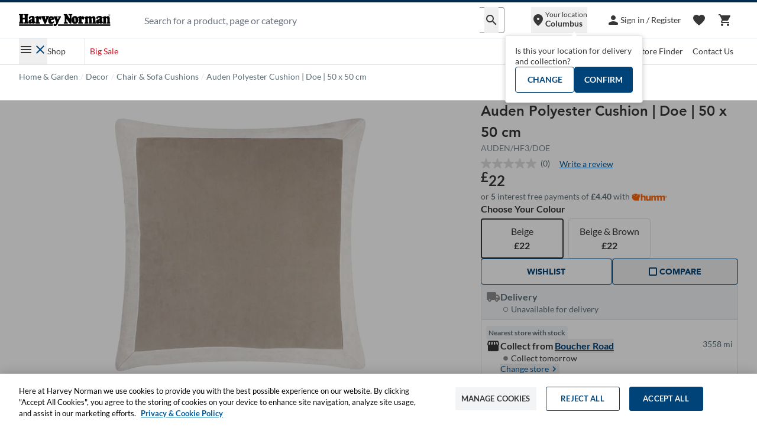

--- FILE ---
content_type: text/html;text/javascript; charset=UTF-8;charset=UTF-8
request_url: https://gis.goinstore.com/gis/script/24417097-b7e5-44ff-b9f8-8ce740903958
body_size: 113093
content:
/**
 * body-scroll-lock
 *
 * Copyright (c) 2018 Will Po
 * @license   Licensed under MIT license
 *
 * You can obtain a copy of the License at
 * gis.goinstore.com/static-common/licenses/MIT-License.txt
 */
var GISAPP = window.GISAPP || {};var gisCallbacks = window.gisCallbacks || {}; var gisApi = window.gisApi || {}; var gisAppLib= gisAppLib || {}; var EmplifiLivePageApi = window.EmplifiLivePageApi || {};
!function(e,o){var t={};o(t),e.bodyScrollLock=t}(gisAppLib,function(exports){"use strict";Object.defineProperty(exports,"__esModule",{value:!0});var t=!1;if("undefined"!=typeof window){var e={get passive(){t=!0}};window.addEventListener("testPassive",null,e),window.removeEventListener("testPassive",null,e)}function d(o){return s.some(function(e){return!(!e.options.allowTouchMove||!e.options.allowTouchMove(o))})}function l(e){var o=e||window.event;return!!d(o.target)||(1<o.touches.length||(o.preventDefault&&o.preventDefault(),!1))}function n(){void 0!==m&&(document.body.style.paddingRight=m,m=void 0),void 0!==v&&(document.body.style.overflow=v,v=void 0)}function i(){if(void 0!==f){var e=-parseInt(document.body.style.top,10),o=-parseInt(document.body.style.left,10);document.body.style.position=f.position,document.body.style.top=f.top,document.body.style.left=f.left,window.scrollTo(o,e),f=void 0}}var c="undefined"!=typeof window&&window.navigator&&window.navigator.platform&&(/iP(ad|hone|od)/.test(window.navigator.platform)||"MacIntel"===window.navigator.platform&&1<window.navigator.maxTouchPoints),s=[],u=!1,a=-1,v=void 0,f=void 0,m=void 0;exports.disableBodyScroll=function(r,e){if(r){if(!s.some(function(e){return e.targetElement===r})){var o={targetElement:r,options:e||{}};s=[].concat(function(e){if(Array.isArray(e)){for(var o=0,t=Array(e.length);o<e.length;o++)t[o]=e[o];return t}return Array.from(e)}(s),[o]),c?window.requestAnimationFrame(function(){if(void 0===f){f={position:document.body.style.position,top:document.body.style.top,left:document.body.style.left};var e=window,o=e.scrollY,t=e.scrollX,n=e.innerHeight;document.body.style.position="fixed",document.body.style.top=-o+"px",document.body.style.left=-t+"px",setTimeout(function(){return window.requestAnimationFrame(function(){var e=n-window.innerHeight;e&&n<=o&&(document.body.style.top=-(o+e))})},300)}}):function(e){if(void 0===m){var o=!!e&&!0===e.reserveScrollBarGap,t=window.innerWidth-document.documentElement.clientWidth;if(o&&0<t){var n=parseInt(window.getComputedStyle(document.body).getPropertyValue("padding-right"),10);m=document.body.style.paddingRight,document.body.style.paddingRight=n+t+"px"}}void 0===v&&(v=document.body.style.overflow,document.body.style.overflow="hidden")}(e),c&&(r.ontouchstart=function(e){1===e.targetTouches.length&&(a=e.targetTouches[0].clientY)},r.ontouchmove=function(e){var o,t,n,i;1===e.targetTouches.length&&(t=r,i=(o=e).targetTouches[0].clientY-a,d(o.target)||(t&&0===t.scrollTop&&0<i||(n=t)&&n.scrollHeight-n.scrollTop<=n.clientHeight&&i<0?l(o):o.stopPropagation()))},u||(document.addEventListener("touchmove",l,t?{passive:!1}:void 0),u=!0))}}else console.error("disableBodyScroll unsuccessful - targetElement must be provided when calling disableBodyScroll on IOS devices.")},exports.clearAllBodyScrollLocks=function(){c&&(s.forEach(function(e){e.targetElement.ontouchstart=null,e.targetElement.ontouchmove=null}),u&&(document.removeEventListener("touchmove",l,t?{passive:!1}:void 0),u=!1),a=-1),(c?i:n)(),s=[]},exports.enableBodyScroll=function(o){o?(s=s.filter(function(e){return e.targetElement!==o}),c&&(o.ontouchstart=null,o.ontouchmove=null,u&&0===s.length&&(document.removeEventListener("touchmove",l,t?{passive:!1}:void 0),u=!1)),(c?i:n)()):console.error("enableBodyScroll unsuccessful - targetElement must be provided when calling enableBodyScroll on IOS devices.")}});

/**
* post-robot
*
* Copyright 2016 PayPal
* Licensed under the Apache License, Version 2.0 (the "License");
* you may not use this file except in compliance with the License.
* You may obtain a copy of the License at
* http://www.apache.org/licenses/LICENSE-2.0
* Unless required by applicable law or agreed to in writing, software
* distributed under the License is distributed on an "AS IS" BASIS,
*     WITHOUT WARRANTIES OR CONDITIONS OF ANY KIND, either express or implied.
*     See the License for the specific language governing permissions and
* limitations under the License.
* */
var GISAPP = window.GISAPP || {};var gisCallbacks = window.gisCallbacks || {}; var gisApi = window.gisApi || {}; var gisAppLib= gisAppLib || {}; var EmplifiLivePageApi = window.EmplifiLivePageApi || {};
!function(n,e){n.postRobot=e()}(gisAppLib,(function(){return function(n){var e={};function t(r){if(e[r])return e[r].exports;var o=e[r]={i:r,l:!1,exports:{}};return n[r].call(o.exports,o,o.exports,t),o.l=!0,o.exports}return t.m=n,t.c=e,t.d=function(n,e,r){t.o(n,e)||Object.defineProperty(n,e,{enumerable:!0,get:r})},t.r=function(n){"undefined"!=typeof Symbol&&Symbol.toStringTag&&Object.defineProperty(n,Symbol.toStringTag,{value:"Module"}),Object.defineProperty(n,"__esModule",{value:!0})},t.t=function(n,e){if(1&e&&(n=t(n)),8&e)return n;if(4&e&&"object"==typeof n&&n&&n.__esModule)return n;var r=Object.create(null);if(t.r(r),Object.defineProperty(r,"default",{enumerable:!0,value:n}),2&e&&"string"!=typeof n)for(var o in n)t.d(r,o,function(e){return n[e]}.bind(null,o));return r},t.n=function(n){var e=n&&n.__esModule?function(){return n.default}:function(){return n};return t.d(e,"a",e),e},t.o=function(n,e){return{}.hasOwnProperty.call(n,e)},t.p="",t(t.s=0)}([function(n,e,t){"use strict";function r(n){return"[object RegExp]"==={}.toString.call(n)}t.r(e),t.d(e,"Promise",(function(){return A})),t.d(e,"TYPES",(function(){return Zn})),t.d(e,"ProxyWindow",(function(){return En})),t.d(e,"setup",(function(){return Kn})),t.d(e,"destroy",(function(){return Yn})),t.d(e,"serializeMessage",(function(){return Bn})),t.d(e,"deserializeMessage",(function(){return Jn})),t.d(e,"createProxyWindow",(function(){return Hn})),t.d(e,"toProxyWindow",(function(){return Un})),t.d(e,"on",(function(){return Ln})),t.d(e,"once",(function(){return qn})),t.d(e,"send",(function(){return Fn})),t.d(e,"markWindowKnown",(function(){return ln})),t.d(e,"cleanUpWindow",(function(){return __n__})),t.d(e,"bridge",(function(){}));var o="Call was rejected by callee.\r\n";function i(n){return void 0===n&&(n=window),"about:"===n.location.protocol}function a(n){if(void 0===n&&(n=window),n)try{if(n.parent&&n.parent!==n)return n.parent}catch(n){}}function u(n){if(void 0===n&&(n=window),n&&!a(n))try{return n.opener}catch(n){}}function c(n){try{return!0}catch(n){}return!1}function s(n){void 0===n&&(n=window);var e=n.location;if(!e)throw new Error("Can not read window location");var t=e.protocol;if(!t)throw new Error("Can not read window protocol");if("file:"===t)return"file://";if("about:"===t){var r=a(n);return r&&c()?s(r):"about://"}var o=e.host;if(!o)throw new Error("Can not read window host");return t+"//"+o}function f(n){void 0===n&&(n=window);var e=s(n);return e&&n.mockDomain&&0===n.mockDomain.indexOf("mock:")?n.mockDomain:e}function d(n){if(!function(n){try{if(n===window)return!0}catch(n){}try{var e=Object.getOwnPropertyDescriptor(n,"location");if(e&&!1===e.enumerable)return!1}catch(n){}try{if(i(n)&&c())return!0}catch(n){}try{if(s(n)===s(window))return!0}catch(n){}return!1}(n))return!1;try{if(n===window)return!0;if(i(n)&&c())return!0;if(f(window)===f(n))return!0}catch(n){}return!1}function l(n){if(!d(n))throw new Error("Expected window to be same domain");return n}function h(n,e){if(!n||!e)return!1;var t=a(e);return t?t===n:-1!==function(n){var e=[];try{for(;n.parent!==n;)e.push(n.parent),n=n.parent}catch(n){}return e}(e).indexOf(n)}function w(n){var e,t,r=[];try{e=n.frames}catch(t){e=n}try{t=e.length}catch(n){}if(0===t)return r;if(t){for(var o=0;o<t;o++){var i=void 0;try{i=e[o]}catch(n){continue}r.push(i)}return r}for(var a=0;a<100;a++){var u=void 0;try{u=e[a]}catch(n){return r}if(!u)return r;r.push(u)}return r}var p=[],m=[];function v(n,e){void 0===e&&(e=!0);try{if(n===window)return!1}catch(n){return!0}try{if(!n)return!0}catch(n){return!0}try{if(n.closed)return!0}catch(n){return!n||n.message!==o}if(e&&d(n))try{if(n.mockclosed)return!0}catch(n){}try{if(!n.parent||!n.top)return!0}catch(n){}var t=function(n,e){for(var t=0;t<n.length;t++)try{if(n[t]===e)return t}catch(n){}return-1}(p,n);if(-1!==t){var r=m[t];if(r&&function(n){if(!n.contentWindow)return!0;if(!n.parentNode)return!0;var e=n.ownerDocument;if(e&&e.documentElement&&!e.documentElement.contains(n)){for(var t=n;t.parentNode&&t.parentNode!==t;)t=t.parentNode;if(!t.host||!e.documentElement.contains(t.host))return!0}return!1}(r))return!0}return!1}function y(n){return void 0===n&&(n=window),u(n=n||window)||a(n)||void 0}function g(n,e){if("string"==typeof n){if("string"==typeof e)return"*"===n||e===n;if(r(e))return!1;if(Array.isArray(e))return!1}return r(n)?r(e)?n.toString()===e.toString():!Array.isArray(e)&&Boolean(e.match(n)):!!Array.isArray(n)&&(Array.isArray(e)?JSON.stringify(n)===JSON.stringify(e):!r(e)&&n.some((function(n){return g(n,e)})))}function _(n){try{if(n===window)return!0}catch(n){if(n&&n.message===o)return!0}try{if("[object Window]"==={}.toString.call(n))return!0}catch(n){if(n&&n.message===o)return!0}try{if(window.Window&&n instanceof window.Window)return!0}catch(n){if(n&&n.message===o)return!0}try{if(n&&n.self===n)return!0}catch(n){if(n&&n.message===o)return!0}try{if(n&&n.parent===n)return!0}catch(n){if(n&&n.message===o)return!0}try{if(n&&n.top===n)return!0}catch(n){if(n&&n.message===o)return!0}try{if(n&&"__unlikely_value__"===n.__cross_domain_utils_window_check__)return!1}catch(n){return!0}try{if("postMessage"in n&&"self"in n&&"location"in n)return!0}catch(n){}return!1}function b(n){try{n.close()}catch(n){}}function W(n){try{if(!n)return!1;if("undefined"!=typeof Promise&&n instanceof Promise)return!0;if("undefined"!=typeof window&&"function"==typeof window.Window&&n instanceof window.Window)return!1;if("undefined"!=typeof window&&"function"==typeof window.constructor&&n instanceof window.constructor)return!1;var e={}.toString;if(e){var t=e.call(n);if("[object Window]"===t||"[object global]"===t||"[object DOMWindow]"===t)return!1}if("function"==typeof n.then)return!0}catch(n){return!1}return!1}var E,x=[],S=[],j=0;function k(){if(!j&&E){var n=E;E=null,n.resolve()}}function O(){j+=1}function P(){j-=1,k()}var A=function(){function n(n){var e=this;if(this.resolved=void 0,this.rejected=void 0,this.errorHandled=void 0,this.value=void 0,this.error=void 0,this.handlers=void 0,this.dispatching=void 0,this.stack=void 0,this.resolved=!1,this.rejected=!1,this.errorHandled=!1,this.handlers=[],n){var t,r,o=!1,i=!1,a=!1;O();try{n((function(n){a?e.resolve(n):(o=!0,t=n)}),(function(n){a?e.reject(n):(i=!0,r=n)}))}catch(n){return P(),void this.reject(n)}P(),a=!0,o?this.resolve(t):i&&this.reject(r)}}var e=n.prototype;return e.resolve=function(n){if(this.resolved||this.rejected)return this;if(W(n))throw new Error("Can not resolve promise with another promise");return this.resolved=!0,this.value=n,this.dispatch(),this},e.reject=function(n){var e=this;if(this.resolved||this.rejected)return this;if(W(n))throw new Error("Can not reject promise with another promise");if(!n){var t=n&&"function"==typeof n.toString?n.toString():{}.toString.call(n);n=new Error("Expected reject to be called with Error, got "+t)}return this.rejected=!0,this.error=n,this.errorHandled||setTimeout((function(){e.errorHandled||function(n,e){if(-1===x.indexOf(n)){x.push(n),setTimeout((function(){throw n}),1);for(var t=0;t<S.length;t++)S[t](n,e)}}(n,e)}),1),this.dispatch(),this},e.asyncReject=function(n){return this.errorHandled=!0,this.reject(n),this},e.dispatch=function(){var e=this.resolved,t=this.rejected,r=this.handlers;if(!this.dispatching&&(e||t)){this.dispatching=!0,O();for(var o=function(n,e){return n.then((function(n){e.resolve(n)}),(function(n){e.reject(n)}))},i=0;i<r.length;i++){var a=r[i],u=a.onSuccess,c=a.onError,s=a.promise,f=void 0;if(e)try{f=u?u(this.value):this.value}catch(n){s.reject(n);continue}else if(t){if(!c){s.reject(this.error);continue}try{f=c(this.error)}catch(n){s.reject(n);continue}}if(f instanceof n&&(f.resolved||f.rejected)){var d=f;d.resolved?s.resolve(d.value):s.reject(d.error),d.errorHandled=!0}else W(f)?f instanceof n&&(f.resolved||f.rejected)?f.resolved?s.resolve(f.value):s.reject(f.error):o(f,s):s.resolve(f)}r.length=0,this.dispatching=!1,P()}},e.then=function(e,t){if(e&&"function"!=typeof e&&!e.call)throw new Error("Promise.then expected a function for success handler");if(t&&"function"!=typeof t&&!t.call)throw new Error("Promise.then expected a function for error handler");var r=new n;return this.handlers.push({promise:r,onSuccess:e,onError:t}),this.errorHandled=!0,this.dispatch(),r},e.catch=function(n){return this.then(void 0,n)},e.finally=function(e){if(e&&"function"!=typeof e&&!e.call)throw new Error("Promise.finally expected a function");return this.then((function(t){return n.try(e).then((function(){return t}))}),(function(t){return n.try(e).then((function(){throw t}))}))},e.timeout=function(n,e){var t=this;if(this.resolved||this.rejected)return this;var r=setTimeout((function(){t.resolved||t.rejected||t.reject(e||new Error("Promise timed out after "+n+"ms"))}),n);return this.then((function(n){return clearTimeout(r),n}))},e.toPromise=function(){if("undefined"==typeof Promise)throw new TypeError("Could not find Promise");return Promise.resolve(this)},n.resolve=function(e){return e instanceof n?e:W(e)?new n((function(n,t){return e.then(n,t)})):(new n).resolve(e)},n.reject=function(e){return(new n).reject(e)},n.asyncReject=function(e){return(new n).asyncReject(e)},n.all=function(e){var t=new n,r=e.length,o=[].slice();if(!r)return t.resolve(o),t;for(var i=function(n,e,i){return e.then((function(e){o[n]=e,0==(r-=1)&&t.resolve(o)}),(function(n){i.reject(n)}))},a=0;a<e.length;a++){var u=e[a];if(u instanceof n){if(u.resolved){o[a]=u.value,r-=1;continue}}else if(!W(u)){o[a]=u,r-=1;continue}i(a,n.resolve(u),t)}return 0===r&&t.resolve(o),t},n.hash=function(e){var t={},r=[],o=function(n){if(e.hasOwnProperty(n)){var o=e[n];W(o)?r.push(o.then((function(e){t[n]=e}))):t[n]=o}};for(var i in e)o(i);return n.all(r).then((function(){return t}))},n.map=function(e,t){return n.all(e.map(t))},n.onPossiblyUnhandledException=function(n){return function(n){return S.push(n),{cancel:function(){S.splice(S.indexOf(n),1)}}}(n)},n.try=function(e,t,r){if(e&&"function"!=typeof e&&!e.call)throw new Error("Promise.try expected a function");var o;O();try{o=e.apply(t,r||[])}catch(e){return P(),n.reject(e)}return P(),n.resolve(o)},n.delay=function(e){return new n((function(n){setTimeout(n,e)}))},n.isPromise=function(e){return!!(e&&e instanceof n)||W(e)},n.flush=function(){return e=E=E||new n,k(),e;var e},n}();function I(n,e){for(var t=0;t<n.length;t++)try{if(n[t]===e)return t}catch(n){}return-1}var z,C=function(){function n(){if(this.name=void 0,this.weakmap=void 0,this.keys=void 0,this.values=void 0,this.name="__weakmap_"+(1e9*Math.random()>>>0)+"__",function(){if("undefined"==typeof WeakMap)return!1;if(void 0===Object.freeze)return!1;try{var n=new WeakMap,e={};return Object.freeze(e),n.set(e,"__testvalue__"),"__testvalue__"===n.get(e)}catch(n){return!1}}())try{this.weakmap=new WeakMap}catch(n){}this.keys=[],this.values=[]}var e=n.prototype;return e._cleanupClosedWindows=function(){for(var n=this.weakmap,e=this.keys,t=0;t<e.length;t++){var r=e[t];if(_(r)&&v(r)){if(n)try{n.delete(r)}catch(n){}e.splice(t,1),this.values.splice(t,1),t-=1}}},e.isSafeToReadWrite=function(n){return!_(n)},e.set=function(n,e){if(!n)throw new Error("WeakMap expected key");var t=this.weakmap;if(t)try{t.set(n,e)}catch(n){delete this.weakmap}if(this.isSafeToReadWrite(n))try{var r=this.name,o=n[r];return void(o&&o[0]===n?o[1]=e:Object.defineProperty(n,r,{value:[n,e],writable:!0}))}catch(n){}this._cleanupClosedWindows();var i=this.keys,a=this.values,u=I(i,n);-1===u?(i.push(n),a.push(e)):a[u]=e},e.get=function(n){if(!n)throw new Error("WeakMap expected key");var e=this.weakmap;if(e)try{if(e.has(n))return e.get(n)}catch(n){delete this.weakmap}if(this.isSafeToReadWrite(n))try{var t=n[this.name];return t&&t[0]===n?t[1]:void 0}catch(n){}this._cleanupClosedWindows();var r=I(this.keys,n);if(-1!==r)return this.values[r]},e.delete=function(n){if(!n)throw new Error("WeakMap expected key");var e=this.weakmap;if(e)try{e.delete(n)}catch(n){delete this.weakmap}if(this.isSafeToReadWrite(n))try{var t=n[this.name];t&&t[0]===n&&(t[0]=t[1]=void 0)}catch(n){}this._cleanupClosedWindows();var r=this.keys,o=I(r,n);-1!==o&&(r.splice(o,1),this.values.splice(o,1))},e.has=function(n){if(!n)throw new Error("WeakMap expected key");var e=this.weakmap;if(e)try{if(e.has(n))return!0}catch(n){delete this.weakmap}if(this.isSafeToReadWrite(n))try{var t=n[this.name];return!(!t||t[0]!==n)}catch(n){}return this._cleanupClosedWindows(),-1!==I(this.keys,n)},e.getOrSet=function(n,e){if(this.has(n))return this.get(n);var t=e();return this.set(n,t),t},n}();function D(n){return n.name||n.__name__||n.displayName||"anonymous"}function N(n,e){try{delete n.name,n.name=e}catch(n){}return n.__name__=n.displayName=e,n}function M(){var n="0123456789abcdef";return"uid_"+"xxxxxxxxxx".replace(/./g,(function(){return n.charAt(Math.floor(Math.random()*n.length))}))+"_"+function(n){if("function"==typeof btoa)return btoa(encodeURIComponent(n).replace(/%([0-9A-F]{2})/g,(function(n,e){return String.fromCharCode(parseInt(e,16))}))).replace(/[=]/g,"");if("undefined"!=typeof Buffer)return Buffer.from(n,"utf8").toString("base64").replace(/[=]/g,"");throw new Error("Can not find window.btoa or Buffer")}((new Date).toISOString().slice(11,19).replace("T",".")).replace(/[^a-zA-Z0-9]/g,"").toLowerCase()}function R(n){try{return JSON.stringify([].slice.call(n),(function(n,e){return"function"==typeof e?"memoize["+function(n){if(z=z||new C,null==n||"object"!=typeof n&&"function"!=typeof n)throw new Error("Invalid object");var e=z.get(n);return e||(e=typeof n+":"+M(),z.set(n,e)),e}(e)+"]":e}))}catch(n){throw new Error("Arguments not serializable -- can not be used to memoize")}}function T(){return{}}var L=0,q=0;function F(n,e){void 0===e&&(e={});var t,r,o=e.thisNamespace,i=void 0!==o&&o,a=e.time,u=L;L+=1;var c=function(){for(var e=arguments.length,o=new Array(e),c=0;c<e;c++)o[c]=arguments[c];var s;u<q&&(t=null,r=null,u=L,L+=1),s=i?(r=r||new C).getOrSet(this,T):t=t||{};var f=R(o),d=s[f];if(d&&a&&Date.now()-d.time<a&&(delete s[f],d=null),d)return d.value;var l=Date.now(),h=n.apply(this,arguments);return s[f]={time:l,value:h},h};return c.reset=function(){t=null,r=null},N(c,(e.name||D(n))+"::memoized")}function B(n){var e={};function t(){for(var t=arguments,r=this,o=arguments.length,i=new Array(o),a=0;a<o;a++)i[a]=arguments[a];var u=R(i);return e.hasOwnProperty(u)||(e[u]=A.try((function(){return n.apply(r,t)})).finally((function(){delete e[u]}))),e[u]}return t.reset=function(){e={}},N(t,D(n)+"::promiseMemoized")}function J(){}function H(n,e){if(void 0===e&&(e=1),e>=3)return"stringifyError stack overflow";try{if(!n)return"<unknown error: "+{}.toString.call(n)+">";if("string"==typeof n)return n;if(n instanceof Error){var t=n&&n.stack,r=n&&n.message;if(t&&r)return-1!==t.indexOf(r)?t:r+"\n"+t;if(t)return t;if(r)return r}return n&&n.toString&&"function"==typeof n.toString?n.toString():{}.toString.call(n)}catch(n){return"Error while stringifying error: "+H(n,e+1)}}function U(n){return"string"==typeof n?n:n&&n.toString&&"function"==typeof n.toString?n.toString():{}.toString.call(n)}function K(n){return"[object RegExp]"==={}.toString.call(n)}function Y(n,e,t){if(n.hasOwnProperty(e))return n[e];var r=t();return n[e]=r,r}function Z(){var n=document.body;if(!n)throw new Error("Body element not found");return n}function $(){return Boolean(document.body)&&"complete"===document.readyState}function G(){return Boolean(document.body)&&"interactive"===document.readyState}F.clear=function(){q=L},F((function(n){if(Object.values)return Object.values(n);var e=[];for(var t in n)n.hasOwnProperty(t)&&e.push(n[t]);return e})),Error,F((function(){return new A((function(n){if($()||G())return n();var e=setInterval((function(){if($()||G())return clearInterval(e),n()}),10)}))}));var Q="undefined"!=typeof document?document.currentScript:null,V=F((function(){if(Q)return Q;if(Q=function(){try{var n=function(){try{throw new Error("_")}catch(n){return n.stack||""}}(),e=/.*at [^(]*\((.*):(.+):(.+)\)$/gi.exec(n),t=e&&e[1];if(!t)return;for(var r=0,o=[].slice.call(document.getElementsByTagName("script")).reverse();r<o.length;r++){var i=o[r];if(i.src&&i.src===t)return i}}catch(n){}}())return Q;throw new Error("Can not determine current script")})),X=M();function nn(n){void 0===n&&(n=window);var e="__post_robot_10_0_44__";return n!==window?n[e]:n[e]=n[e]||{}}F((function(){var n;try{n=V()}catch(n){return X}var e=n.getAttribute("data-uid");if(e&&"string"==typeof e)return e;if((e=n.getAttribute("data-uid-auto"))&&"string"==typeof e)return e;if(n.src){var t=function(n){for(var e="",t=0;t<n.length;t++){var r=n[t].charCodeAt(0)*t;n[t+1]&&(r+=n[t+1].charCodeAt(0)*(t-1)),e+=String.fromCharCode(97+Math.abs(r)%26)}return e}(JSON.stringify({src:n.src,dataset:n.dataset}));e="uid_"+t.slice(t.length-30)}else e=M();return n.setAttribute("data-uid-auto",e),e}));var en=function(){return{}};function tn(n,e){return void 0===n&&(n="store"),void 0===e&&(e=en),Y(nn(),n,(function(){var n=e();return{has:function(e){return n.hasOwnProperty(e)},get:function(e,t){return n.hasOwnProperty(e)?n[e]:t},set:function(e,t){return n[e]=t,t},del:function(e){delete n[e]},getOrSet:function(e,t){return Y(n,e,t)},reset:function(){n=e()},keys:function(){return Object.keys(n)}}}))}var rn,on=function(){};function an(){var n=nn();return n.WINDOW_WILDCARD=n.WINDOW_WILDCARD||new on,n.WINDOW_WILDCARD}function un(n,e){return void 0===n&&(n="store"),void 0===e&&(e=en),tn("windowStore").getOrSet(n,(function(){var t=new C,r=function(n){return t.getOrSet(n,e)};return{has:function(e){return r(e).hasOwnProperty(n)},get:function(e,t){var o=r(e);return o.hasOwnProperty(n)?o[n]:t},set:function(e,t){return r(e)[n]=t,t},del:function(e){delete r(e)[n]},getOrSet:function(e,t){return Y(r(e),n,t)}}}))}function cn(){return tn("instance").getOrSet("instanceID",M)}function sn(n,e){var t=e.domain,r=un("helloPromises"),o=r.get(n);o&&o.resolve({domain:t});var i=A.resolve({domain:t});return r.set(n,i),i}function fn(n,e){return(0,e.send)(n,"postrobot_hello",{instanceID:cn()},{domain:"*",timeout:-1}).then((function(e){var t=e.origin,r=e.data.instanceID;return sn(n,{domain:t}),{win:n,domain:t,instanceID:r}}))}function dn(n,e){var t=e.send;return un("windowInstanceIDPromises").getOrSet(n,(function(){return fn(n,{send:t}).then((function(n){return n.instanceID}))}))}function ln(n){un("knownWindows").set(n,!0)}function hn(n){return"object"==typeof n&&null!==n&&"string"==typeof n.__type__}function wn(n){return void 0===n?"undefined":null===n?"null":Array.isArray(n)?"array":"function"==typeof n?"function":"object"==typeof n?n instanceof Error?"error":"function"==typeof n.then?"promise":"[object RegExp]"==={}.toString.call(n)?"regex":"[object Date]"==={}.toString.call(n)?"date":"object":"string"==typeof n?"string":"number"==typeof n?"number":"boolean"==typeof n?"boolean":void 0}function pn(n,e){return{__type__:n,__val__:e}}var mn,vn=((rn={}).function=function(){},rn.error=function(n){return pn("error",{message:n.message,stack:n.stack,code:n.code,data:n.data})},rn.promise=function(){},rn.regex=function(n){return pn("regex",n.source)},rn.date=function(n){return pn("date",n.toJSON())},rn.array=function(n){return n},rn.object=function(n){return n},rn.string=function(n){return n},rn.number=function(n){return n},rn.boolean=function(n){return n},rn.null=function(n){return n},rn),yn={},gn=((mn={}).function=function(){throw new Error("Function serialization is not implemented; nothing to deserialize")},mn.error=function(n){var e=n.stack,t=n.code,r=n.data,o=new Error(n.message);return o.code=t,r&&(o.data=r),o.stack=e+"\n\n"+o.stack,o},mn.promise=function(){throw new Error("Promise serialization is not implemented; nothing to deserialize")},mn.regex=function(n){return new RegExp(n)},mn.date=function(n){return new Date(n)},mn.array=function(n){return n},mn.object=function(n){return n},mn.string=function(n){return n},mn.number=function(n){return n},mn.boolean=function(n){return n},mn.null=function(n){return n},mn),_n={};function bn(){for(var n=tn("idToProxyWindow"),e=0,t=n.keys();e<t.length;e++){var r=t[e];n.get(r).shouldClean()&&n.del(r)}}function Wn(n,e){var t=e.send,r=e.id,o=void 0===r?M():r,i=n.then((function(n){if(d(n))return l(n).name})),a=n.then((function(n){if(v(n))throw new Error("Window is closed, can not determine type");return u(n)?"popup":"iframe"}));i.catch(J),a.catch(J);var c=function(){return n.then((function(n){if(!v(n))return d(n)?l(n).name:i}))};return{id:o,getType:function(){return a},getInstanceID:B((function(){return n.then((function(n){return dn(n,{send:t})}))})),close:function(){return n.then(b)},getName:c,focus:function(){return n.then((function(n){n.focus()}))},isClosed:function(){return n.then((function(n){return v(n)}))},setLocation:function(e,t){return void 0===t&&(t={}),n.then((function(n){var r=window.location.protocol+"//"+window.location.host,o=t.method,i=void 0===o?"get":o,a=t.body;if(0===e.indexOf("/"))e=""+r+e;else if(!e.match(/^https?:\/\//)&&0!==e.indexOf(r))throw new Error("Expected url to be http or https url, or absolute path, got "+JSON.stringify(e));if("post"===i)return c().then((function(n){if(!n)throw new Error("Can not post to window without target name");!function(n){var e=n.url,t=n.target,r=n.body,o=n.method,i=void 0===o?"post":o,a=document.createElement("form");if(a.setAttribute("target",t),a.setAttribute("method",i),a.setAttribute("action",e),a.style.display="none",r)for(var u=0,c=Object.keys(r);u<c.length;u++){var s,f=c[u],d=document.createElement("input");d.setAttribute("name",f),d.setAttribute("value",null==(s=r[f])?void 0:s.toString()),a.appendChild(d)}Z().appendChild(a),a.submit(),Z().removeChild(a)}({url:e,target:n,method:i,body:a})}));if("get"!==i)throw new Error("Unsupported method: "+i);if(d(n))try{if(n.location&&"function"==typeof n.location.replace)return void n.location.replace(e)}catch(n){}n.location=e}))},setName:function(e){return n.then((function(n){var t=d(n),r=function(n){if(d(n))return l(n).frameElement;for(var e=0,t=document.querySelectorAll("iframe");e<t.length;e++){var r=t[e];if(r&&r.contentWindow&&r.contentWindow===n)return r}}(n);if(!t)throw new Error("Can not set name for cross-domain window: "+e);l(n).name=e,r&&r.setAttribute("name",e),i=A.resolve(e)}))}}}new A((function(n){if(window.document&&window.document.body)return n(window.document.body);var e=setInterval((function(){if(window.document&&window.document.body)return clearInterval(e),n(window.document.body)}),10)}));var En=function(){function n(n){var e=n.send,t=n.win,r=n.serializedWindow;this.id=void 0,this.isProxyWindow=!0,this.serializedWindow=void 0,this.actualWindow=void 0,this.actualWindowPromise=void 0,this.send=void 0,this.name=void 0,this.actualWindowPromise=new A,this.serializedWindow=r||Wn(this.actualWindowPromise,{send:e}),tn("idToProxyWindow").set(this.getID(),this),t&&this.setWindow(t,{send:e})}var e=n.prototype;return e.getID=function(){return this.serializedWindow.id},e.getType=function(){return this.serializedWindow.getType()},e.isPopup=function(){return this.getType().then((function(n){return"popup"===n}))},e.setLocation=function(n,e){var t=this;return this.serializedWindow.setLocation(n,e).then((function(){return t}))},e.getName=function(){return this.serializedWindow.getName()},e.setName=function(n){var e=this;return this.serializedWindow.setName(n).then((function(){return e}))},e.close=function(){var n=this;return this.serializedWindow.close().then((function(){return n}))},e.focus=function(){var n=this,e=this.isPopup(),t=this.getName(),r=A.hash({isPopup:e,name:t}).then((function(n){var e=n.name;n.isPopup&&e&&window.open("",e)})),o=this.serializedWindow.focus();return A.all([r,o]).then((function(){return n}))},e.isClosed=function(){return this.serializedWindow.isClosed()},e.getWindow=function(){return this.actualWindow},e.setWindow=function(n,e){var t=e.send;this.actualWindow=n,this.actualWindowPromise.resolve(this.actualWindow),this.serializedWindow=Wn(this.actualWindowPromise,{send:t,id:this.getID()}),un("winToProxyWindow").set(n,this)},e.awaitWindow=function(){return this.actualWindowPromise},e.matchWindow=function(n,e){var t=this,r=e.send;return A.try((function(){return t.actualWindow?n===t.actualWindow:A.hash({proxyInstanceID:t.getInstanceID(),knownWindowInstanceID:dn(n,{send:r})}).then((function(e){var o=e.proxyInstanceID===e.knownWindowInstanceID;return o&&t.setWindow(n,{send:r}),o}))}))},e.unwrap=function(){return this.actualWindow||this},e.getInstanceID=function(){return this.serializedWindow.getInstanceID()},e.shouldClean=function(){return Boolean(this.actualWindow&&v(this.actualWindow))},e.serialize=function(){return this.serializedWindow},n.unwrap=function(e){return n.isProxyWindow(e)?e.unwrap():e},n.serialize=function(e,t){var r=t.send;return bn(),n.toProxyWindow(e,{send:r}).serialize()},n.deserialize=function(e,t){var r=t.send;return bn(),tn("idToProxyWindow").get(e.id)||new n({serializedWindow:e,send:r})},n.isProxyWindow=function(n){return Boolean(n&&!_(n)&&n.isProxyWindow)},n.toProxyWindow=function(e,t){var r=t.send;if(bn(),n.isProxyWindow(e))return e;var o=e;return un("winToProxyWindow").get(o)||new n({win:o,send:r})},n}();function xn(n,e,t,r,o){var i=un("methodStore"),a=tn("proxyWindowMethods");En.isProxyWindow(r)?a.set(n,{val:e,name:t,domain:o,source:r}):(a.del(n),i.getOrSet(r,(function(){return{}}))[n]={domain:o,name:t,val:e,source:r})}function Sn(n,e){var t=un("methodStore"),r=tn("proxyWindowMethods");return t.getOrSet(n,(function(){return{}}))[e]||r.get(e)}function jn(n,e,t,r,o){var i,a,u;a=(i={on:o.on,send:o.send}).on,u=i.send,tn("builtinListeners").getOrSet("functionCalls",(function(){return a("postrobot_method",{domain:"*"},(function(n){var e=n.source,t=n.origin,r=n.data,o=r.id,i=r.name,a=Sn(e,o);if(!a)throw new Error("Could not find method '"+i+"' with id: "+r.id+" in "+f(window));var c=a.source,s=a.domain,d=a.val;return A.try((function(){if(!g(s,t))throw new Error("Method '"+r.name+"' domain "+JSON.stringify(K(a.domain)?a.domain.source:a.domain)+" does not match origin "+t+" in "+f(window));if(En.isProxyWindow(c))return c.matchWindow(e,{send:u}).then((function(n){if(!n)throw new Error("Method call '"+r.name+"' failed - proxy window does not match source in "+f(window))}))})).then((function(){return d.apply({source:e,origin:t},r.args)}),(function(n){return A.try((function(){if(d.onError)return d.onError(n)})).then((function(){var e,t;throw n.stack&&(n.stack="Remote call to "+i+"("+(void 0===(e=r.args)&&(e=[]),(t=e,[].slice.call(t)).map((function(n){return"string"==typeof n?"'"+n+"'":void 0===n?"undefined":null===n?"null":"boolean"==typeof n?n.toString():Array.isArray(n)?"[ ... ]":"object"==typeof n?"{ ... }":"function"==typeof n?"() => { ... }":"<"+typeof n+">"})).join(", ")+") failed\n\n")+n.stack),n}))})).then((function(n){return{result:n,id:o,name:i}}))}))}));var c=t.__id__||M();n=En.unwrap(n);var s=t.__name__||t.name||r;return"string"==typeof s&&"function"==typeof s.indexOf&&0===s.indexOf("anonymous::")&&(s=s.replace("anonymous::",r+"::")),En.isProxyWindow(n)?(xn(c,t,s,n,e),n.awaitWindow().then((function(n){xn(c,t,s,n,e)}))):xn(c,t,s,n,e),pn("cross_domain_function",{id:c,name:s})}function kn(n,e,t,r){var o,i=r.on,a=r.send;return function(n,e){void 0===e&&(e=yn);var t=JSON.stringify(n,(function(n){var t=this[n];if(hn(this))return t;var r=wn(t);if(!r)return t;var o=e[r]||vn[r];return o?o(t,n):t}));return void 0===t?"undefined":t}(t,((o={}).promise=function(t,r){return function(n,e,t,r,o){return pn("cross_domain_zalgo_promise",{then:jn(n,e,(function(n,e){return t.then(n,e)}),r,{on:o.on,send:o.send})})}(n,e,t,r,{on:i,send:a})},o.function=function(t,r){return jn(n,e,t,r,{on:i,send:a})},o.object=function(n){return _(n)||En.isProxyWindow(n)?pn("cross_domain_window",En.serialize(n,{send:a})):n},o))}function On(n,e,t,r){var o,i=r.send;return function(n,e){if(void 0===e&&(e=_n),"undefined"!==n)return JSON.parse(n,(function(n,t){if(hn(this))return t;var r,o;if(hn(t)?(r=t.__type__,o=t.__val__):(r=wn(t),o=t),!r)return o;var i=e[r]||gn[r];return i?i(o,n):o}))}(t,((o={}).cross_domain_zalgo_promise=function(n){return function(n,e,t){return new A(t.then)}(0,0,n)},o.cross_domain_function=function(t){return function(n,e,t,r){var o=t.id,i=t.name,a=r.send,u=function(t){function r(){var u=arguments;return En.toProxyWindow(n,{send:a}).awaitWindow().then((function(n){var c=Sn(n,o);if(c&&c.val!==r)return c.val.apply({source:window,origin:f()},u);var s=[].slice.call(u);return t.fireAndForget?a(n,"postrobot_method",{id:o,name:i,args:s},{domain:e,fireAndForget:!0}):a(n,"postrobot_method",{id:o,name:i,args:s},{domain:e,fireAndForget:!1}).then((function(n){return n.data.result}))})).catch((function(n){throw n}))}return void 0===t&&(t={}),r.__name__=i,r.__origin__=e,r.__source__=n,r.__id__=o,r.origin=e,r},c=u();return c.fireAndForget=u({fireAndForget:!0}),c}(n,e,t,{send:i})},o.cross_domain_window=function(n){return En.deserialize(n,{send:i})},o))}var Pn={};function An(n,e,t,r){var o=r.on,i=r.send;return A.try((function(){var r=un().getOrSet(n,(function(){return{}}));return r.buffer=r.buffer||[],r.buffer.push(t),r.flush=r.flush||A.flush().then((function(){if(v(n))throw new Error("Window is closed");var t,a=kn(n,e,((t={}).__post_robot_10_0_44__=r.buffer||[],t),{on:o,send:i});delete r.buffer;for(var u=Object.keys(Pn),c=[],s=0;s<u.length;s++){var f=u[s];try{Pn[f](n,a,e)}catch(n){c.push(n)}}if(c.length===u.length)throw new Error("All post-robot messaging strategies failed:\n\n"+c.map((function(n,e){return e+". "+H(n)})).join("\n\n"))})),r.flush.then((function(){delete r.flush}))})).then(J)}function In(n){return tn("responseListeners").get(n)}function zn(n){tn("responseListeners").del(n)}function Cn(n){return tn("erroredResponseListeners").has(n)}function Dn(n){var e=n.name,t=n.win,r=n.domain,o=un("requestListeners");if("*"===t&&(t=null),"*"===r&&(r=null),!e)throw new Error("Name required to get request listener");for(var i=0,a=[t,an()];i<a.length;i++){var u=a[i];if(u){var c=o.get(u);if(c){var s=c[e];if(s){if(r&&"string"==typeof r){if(s[r])return s[r];if(s.__domain_regex__)for(var f=0,d=s.__domain_regex__;f<d.length;f++){var l=d[f],h=l.listener;if(g(l.regex,r))return h}}if(s["*"])return s["*"]}}}}}function Nn(n,e,t,r){var o=r.on,i=r.send,a=Dn({name:t.name,win:n,domain:e}),u="postrobot_method"===t.name&&t.data&&"string"==typeof t.data.name?t.data.name+"()":t.name;function c(r,a,c){return A.flush().then((function(){if(!t.fireAndForget&&!v(n))try{return An(n,e,{id:M(),origin:f(window),type:"postrobot_message_response",hash:t.hash,name:t.name,ack:r,data:a,error:c},{on:o,send:i})}catch(n){throw new Error("Send response message failed for "+u+" in "+f()+"\n\n"+H(n))}}))}return A.all([A.flush().then((function(){if(!t.fireAndForget&&!v(n))try{return An(n,e,{id:M(),origin:f(window),type:"postrobot_message_ack",hash:t.hash,name:t.name},{on:o,send:i})}catch(n){throw new Error("Send ack message failed for "+u+" in "+f()+"\n\n"+H(n))}})),A.try((function(){if(!a)throw new Error("No handler found for post message: "+t.name+" from "+e+" in "+window.location.protocol+"//"+window.location.host+window.location.pathname);if(!g(a.domain,e))throw new Error("Request origin "+e+" does not match domain "+a.domain.toString());return a.handler({source:n,origin:e,data:t.data})})).then((function(n){return c("success",n)}),(function(n){return c("error",null,n)}))]).then(J).catch((function(n){if(a&&a.handleError)return a.handleError(n);throw n}))}function Mn(n,e,t){if(!Cn(t.hash)){var r=In(t.hash);if(!r)throw new Error("No handler found for post message ack for message: "+t.name+" from "+e+" in "+window.location.protocol+"//"+window.location.host+window.location.pathname);try{if(!g(r.domain,e))throw new Error("Ack origin "+e+" does not match domain "+r.domain.toString());if(n!==r.win)throw new Error("Ack source does not match registered window")}catch(n){r.promise.reject(n)}r.ack=!0}}function Rn(n,e,t){if(!Cn(t.hash)){var o,i=In(t.hash);if(!i)throw new Error("No handler found for post message response for message: "+t.name+" from "+e+" in "+window.location.protocol+"//"+window.location.host+window.location.pathname);if(!g(i.domain,e))throw new Error("Response origin "+e+" does not match domain "+(o=i.domain,Array.isArray(o)?"("+o.join(" | ")+")":r(o)?"RegExp("+o.toString()+")":o.toString()));if(n!==i.win)throw new Error("Response source does not match registered window");zn(t.hash),"error"===t.ack?i.promise.reject(t.error):"success"===t.ack&&i.promise.resolve({source:n,origin:e,data:t.data})}}function Tn(n,e){var t=e.on,r=e.send,o=tn("receivedMessages");try{if(!window||window.closed||!n.source)return}catch(n){return}var i=n.source,a=n.origin,u=function(n,e,t,r){var o,i=r.on,a=r.send;try{o=On(e,t,n,{on:i,send:a})}catch(n){return}if(o&&"object"==typeof o&&null!==o){var u=o.__post_robot_10_0_44__;if(Array.isArray(u))return u}}(n.data,i,a,{on:t,send:r});if(u){ln(i);for(var c=0;c<u.length;c++){var s=u[c];if(o.has(s.id))return;if(o.set(s.id,!0),v(i)&&!s.fireAndForget)return;0===s.origin.indexOf("file:")&&(a="file://");try{"postrobot_message_request"===s.type?Nn(i,a,s,{on:t,send:r}):"postrobot_message_response"===s.type?Rn(i,a,s):"postrobot_message_ack"===s.type&&Mn(i,a,s)}catch(n){setTimeout((function(){throw n}),0)}}}}function Ln(n,e,t){if(!n)throw new Error("Expected name");if("function"==typeof(e=e||{})&&(t=e,e={}),!t)throw new Error("Expected handler");(e=e||{}).name=n,e.handler=t||e.handler;var r=e.window,o=e.domain,i=function n(e,t){var r=e.name,o=e.win,i=e.domain,a=un("requestListeners");if(!r||"string"!=typeof r)throw new Error("Name required to add request listener");if(Array.isArray(o)){for(var u=[],c=0,s=o;c<s.length;c++)u.push(n({name:r,domain:i,win:s[c]},t));return{cancel:function(){for(var n=0;n<u.length;n++)u[n].cancel()}}}if(Array.isArray(i)){for(var f=[],d=0,l=i;d<l.length;d++)f.push(n({name:r,win:o,domain:l[d]},t));return{cancel:function(){for(var n=0;n<f.length;n++)f[n].cancel()}}}var h=Dn({name:r,win:o,domain:i});if(o&&"*"!==o||(o=an()),i=i||"*",h)throw o&&i?new Error("Request listener already exists for "+r+" on domain "+i.toString()+" for "+(o===an()?"wildcard":"specified")+" window"):o?new Error("Request listener already exists for "+r+" for "+(o===an()?"wildcard":"specified")+" window"):i?new Error("Request listener already exists for "+r+" on domain "+i.toString()):new Error("Request listener already exists for "+r);var w,p,m=a.getOrSet(o,(function(){return{}})),v=Y(m,r,(function(){return{}})),y=i.toString();return K(i)?(w=Y(v,"__domain_regex__",(function(){return[]}))).push(p={regex:i,listener:t}):v[y]=t,{cancel:function(){delete v[y],p&&(w.splice(w.indexOf(p,1)),w.length||delete v.__domain_regex__),Object.keys(v).length||delete m[r],o&&!Object.keys(m).length&&a.del(o)}}}({name:n,win:r,domain:o},{handler:e.handler,handleError:e.errorHandler||function(n){throw n},window:r,domain:o||"*",name:n});return{cancel:function(){i.cancel()}}}function qn(n,e,t){"function"==typeof(e=e||{})&&(t=e,e={});var r,o=new A;return e.errorHandler=function(n){r.cancel(),o.reject(n)},r=Ln(n,e,(function(n){if(r.cancel(),o.resolve(n),t)return t(n)})),o.cancel=r.cancel,o}Pn.postrobot_post_message=function(n,e,t){0===t.indexOf("file:")&&(t="*"),n.postMessage(e,t)};var Fn=function n(e,t,r,o){var i=(o=o||{}).domain||"*",u=o.timeout||-1,c=o.timeout||5e3,s=o.fireAndForget||!1;return A.try((function(){if(function(n,e,t){if(!n)throw new Error("Expected name");if(t&&"string"!=typeof t&&!Array.isArray(t)&&!K(t))throw new TypeError("Can not send "+n+". Expected domain "+JSON.stringify(t)+" to be a string, array, or regex");if(v(e))throw new Error("Can not send "+n+". Target window is closed")}(t,e,i),function(n,e){var t=y(e);if(t)return t===n;if(e===n)return!1;if(function(n){void 0===n&&(n=window);try{if(n.top)return n.top}catch(n){}if(a(n)===n)return n;try{if(h(window,n)&&window.top)return window.top}catch(n){}try{if(h(n,window)&&window.top)return window.top}catch(n){}for(var e=0,t=function n(e){for(var t=[],r=0,o=w(e);r<o.length;r++){var i=o[r];t.push(i);for(var a=0,u=n(i);a<u.length;a++)t.push(u[a])}return t}(n);e<t.length;e++){var r=t[e];try{if(r.top)return r.top}catch(n){}if(a(r)===r)return r}}(e)===e)return!1;for(var r=0,o=w(n);r<o.length;r++)if(o[r]===e)return!0;return!1}(window,e))return function(n,e,t){void 0===e&&(e=5e3),void 0===t&&(t="Window");var r=function(n){return un("helloPromises").getOrSet(n,(function(){return new A}))}(n);return-1!==e&&(r=r.timeout(e,new Error(t+" did not load after "+e+"ms"))),r}(e,c)})).then((function(t){return function(n,e,t,r){var o=r.send;return A.try((function(){return"string"==typeof e?e:A.try((function(){return t||fn(n,{send:o}).then((function(n){return n.domain}))})).then((function(n){if(!g(e,e))throw new Error("Domain "+U(e)+" does not match "+U(e));return n}))}))}(e,i,(void 0===t?{}:t).domain,{send:n})})).then((function(o){var i,a,c=o,d="postrobot_method"===t&&r&&"string"==typeof r.name?r.name+"()":t,l=new A,h=t+"_"+M();if(!s){var w={name:t,win:e,domain:c,promise:l};!function(n,e){tn("responseListeners").set(n,e)}(h,w);var p=un("requestPromises").getOrSet(e,(function(){return[]}));p.push(l),l.catch((function(){!function(n){tn("erroredResponseListeners").set(n,!0)}(h),zn(h)}));var m=function(n){return un("knownWindows").get(n,!1)}(e)?1e4:2e3,y=u,g=m,_=y,b=(i=function(){return v(e)?l.reject(new Error("Window closed for "+t+" before "+(w.ack?"response":"ack"))):w.cancelled?l.reject(new Error("Response listener was cancelled for "+t)):(g=Math.max(g-500,0),-1!==_&&(_=Math.max(_-500,0)),w.ack||0!==g?0===_?l.reject(new Error("No response for postMessage "+d+" in "+f()+" in "+y+"ms")):void 0:l.reject(new Error("No ack for postMessage "+d+" in "+f()+" in "+m+"ms")))},500,function n(){a=setTimeout((function(){i(),n()}),500)}(),{cancel:function(){clearTimeout(a)}});l.finally((function(){b.cancel(),p.splice(p.indexOf(l,1))})).catch(J)}return An(e,c,{id:M(),origin:f(window),type:"postrobot_message_request",hash:h,name:t,data:r,fireAndForget:s},{on:Ln,send:n}).then((function(){return s?l.resolve():l}),(function(n){throw new Error("Send request message failed for "+d+" in "+f()+"\n\n"+H(n))}))}))};function Bn(n,e,t){return kn(n,e,t,{on:Ln,send:Fn})}function Jn(n,e,t){return On(n,e,t,{on:Ln,send:Fn})}function Hn(n){return new En({send:Fn,win:n})}function Un(n){return En.toProxyWindow(n,{send:Fn})}function Kn(){var n,e,t,r;nn().initialized||(nn().initialized=!0,e=(n={on:Ln,send:Fn}).on,t=n.send,(r=nn()).receiveMessage=r.receiveMessage||function(n){return Tn(n,{on:e,send:t})},function(n){var e=n.on,t=n.send;tn().getOrSet("postMessageListener",(function(){return(n=window).addEventListener("message",r=function(n){!function(n,e){var t=e.on,r=e.send;A.try((function(){var e=n.source||n.sourceElement,o=n.origin||n.originalEvent&&n.originalEvent.origin,i=n.data;if("null"===o&&(o="file://"),e){if(!o)throw new Error("Post message did not have origin domain");Tn({source:e,origin:o,data:i},{on:t,send:r})}}))}(n,{on:e,send:t})}),{cancel:function(){n.removeEventListener("message",r)}};var n,r}))}({on:Ln,send:Fn}),function(n){var e=n.on,t=n.send;tn("builtinListeners").getOrSet("helloListener",(function(){var n=e("postrobot_hello",{domain:"*"},(function(n){return sn(n.source,{domain:n.origin}),{instanceID:cn()}})),r=y();return r&&fn(r,{send:t}).catch((function(n){})),n}))}({on:Ln,send:Fn}))}function Yn(){var n;!function(){for(var n=tn("responseListeners"),e=0,t=n.keys();e<t.length;e++){var r=t[e],o=n.get(r);o&&(o.cancelled=!0),n.del(r)}}(),(n=tn().get("postMessageListener"))&&n.cancel(),delete window.__post_robot_10_0_44__}var Zn=!0;function __n__(n){for(var e=0,t=un("requestPromises").get(n,[]);e<t.length;e++)t[e].reject(new Error("Window "+(v(n)?"closed":"cleaned up")+" before response")).catch(J)}Kn()}])}));

(()=>{var __webpack_modules__={9742:(e,t,n)=>{(function(){window.gisProfilingStartTime=performance.now(),window.GISAPP=window.GISAPP||{},window.gisCallbacks={},window.gisApi={},window.EmplifiLivePageApi={};{let e=!1;try{const t=window.location.search;e=new URLSearchParams(t).get("gis"),e="debug"===e}catch(e){console.error("EMP Initialization","Error while trying to detect debug parameter",e)}n.p=e?"//gis.goinstore.com/static-common/js/chunks/debug/":"//gis.goinstore.com/static-common/js/chunks/"}}).call(window)},6451:(e,t,n)=>{"use strict";n.d(t,{Z:()=>r});var i=n(6628),a=n(3203),o=n(7383),s=n(861);function r(e){var t={},n={};function r(e){t.props=e,t.props.buttonMargin&&(n.button.style.margin=t.props.buttonMargin),t.props.buttonLabel&&(n.buttonLabel.innerHTML=t.props.buttonLabel),t.props.color&&(n.button.style.background=t.props.color,n.button.style.boxShadow="initial"),n.button.style.display="flex",t.props.buttonImage?(n.buttonImg.style.background=a.Z.getImageUrl(t.props.buttonImage)+" no-repeat center center / contain",n.buttonImg.style.display="inline-block"):n.buttonImg.style.display="none",null==t.props.onClick?n.button.onclick=function(){}:"function"==typeof t.props.onClick?n.button.onclick=t.onClick:console.warn("buttonComponent onClick prop is not valid"),t.props.buttonClass&&a.Z.addClass(n.button,t.props.buttonClass),t.props.fontColor&&(n.button.style.color=t.props.fontColor),s.ZP.enhanceElementAccessibility(n.button,null,"button",t.props.buttonLabel,t.props.buttonLabel)}function l(){n.buttonImg.style.background=a.Z.getImageUrl("connecting-call.gif")+" no-repeat center center / contain",a.Z.addClass(n.buttonImg,"gis-v3-button-icon-loading"),a.Z.addClass(n.button,"gis-v3-button-loading"),n.buttonImg.style.display="inline-block",n.buttonLabel.innerHTML=t.props.responseLabel?t.props.responseLabel:i.Z.getLabels().directCallScreen_v3_waiting,n.button.onclick=function(){}}return t.onClick=function(){t.props.eventName&&o.Z.logEvent(t.props.eventName+(t.props.eventAction?t.props.eventAction:o.Z.GIS_ACTIONS.CLICKED),t.props.eventData?t.props.eventData:null),t.props.isResponsive&&l(),t.props.onClick()},{subviews:n,render:function(){var t=a.Z.processView(i.Z.getViews().buttonView,{},!0);return n.button=t.querySelector("#gis-v3-button"),n.buttonLabel=t.querySelector("#gis-v3-button-label"),n.buttonImg=t.querySelector("#gis-v3-button-icon"),r(e),t},setup:r,hide:function(){n.button?n.button.style.display="none":console.warn("buttonComponent can't be hidden before render")},show:function(){n.button?n.button.style.display="flex":console.warn("buttonComponent can't be shown before render")},enable:function(){a.Z.removeClass(n.buttonImg,"gis-v3-button-icon-loading"),a.Z.removeClass(n.button,"gis-v3-button-loading"),r(t.props)},disable:function(){a.Z.addClass(n.button,"gis-v3-button-loading"),n.button.onclick=function(){}},processing:l}}},319:(e,t,n)=>{"use strict";n.d(t,{Z:()=>s});var i=n(3203),a=n(861),o=n(6628);function s(e){var t={CAM_MUTE:"<svg width='19' height='19' viewBox='0 0 19 19' fill='none' xmlns='http://www.w3.org/2000/svg'><path d='M19 4.5L15 8.5V5C15 4.45 14.55 4 14 4H7.82L19 15.18V4.5ZM1.27 0L0 1.27L2.73 4H2C1.45 4 1 4.45 1 5V15C1 15.55 1.45 16 2 16H14C14.21 16 14.39 15.92 14.54 15.82L17.73 19L19 17.73L1.27 0Z' fill='#4F4F4F'/></svg>",CAMERA:"<svg width='18' height='12' viewBox='0 0 18 12' fill='none' xmlns='http://www.w3.org/2000/svg'><path d='M14 4.5V1C14 0.45 13.55 0 13 0H1C0.45 0 0 0.45 0 1V11C0 11.55 0.45 12 1 12H13C13.55 12 14 11.55 14 11V7.5L18 11.5V0.5L14 4.5Z' fill='white'/></svg>",VOLUME_MUTE:"<svg width='18' height='18' viewBox='0 0 18 18' fill='none' xmlns='http://www.w3.org/2000/svg'><path d='M13.5 9C13.5 7.23 12.48 5.71 11 4.97V7.18L13.45 9.63C13.48 9.43 13.5 9.22 13.5 9ZM16 9C16 9.94 15.8 10.82 15.46 11.64L16.97 13.15C17.63 11.91 18 10.5 18 9C18 4.72 15.01 1.14 11 0.23V2.29C13.89 3.15 16 5.83 16 9ZM1.27 0L0 1.27L4.73 6H0V12H4L9 17V10.27L13.25 14.52C12.58 15.04 11.83 15.45 11 15.7V17.76C12.38 17.45 13.63 16.81 14.69 15.95L16.73 18L18 16.73L9 7.73L1.27 0ZM9 1L6.91 3.09L9 5.18V1Z' fill='#4F4F4F'/></svg>",VOLUME:'<svg width="18" height="18" viewBox="0 0 18 18" fill="none" xmlns="http://www.w3.org/2000/svg"><path d="M0 5.99998V12H4L9 17V0.99998L4 5.99998H0ZM13.5 8.99998C13.5 7.22998 12.48 5.70998 11 4.96998V13.02C12.48 12.29 13.5 10.77 13.5 8.99998ZM11 0.22998V2.28998C13.89 3.14998 16 5.82998 16 8.99998C16 12.17 13.89 14.85 11 15.71V17.77C15.01 16.86 18 13.28 18 8.99998C18 4.71998 15.01 1.13998 11 0.22998Z" fill="white"/></svg>',MIC:'<svg width="14" height="19" viewBox="0 0 14 19" fill="none" xmlns="http://www.w3.org/2000/svg"><path d="M7 12C8.66 12 9.99 10.66 9.99 9L10 3C10 1.34 8.66 0 7 0C5.34 0 4 1.34 4 3V9C4 10.66 5.34 12 7 12ZM12.3 9C12.3 12 9.76 14.1 7 14.1C4.24 14.1 1.7 12 1.7 9H0C0 12.41 2.72 15.23 6 15.72V19H8V15.72C11.28 15.24 14 12.42 14 9H12.3Z" fill="white"/></svg>',MIC_MUTE:'<svg width="18" height="19" viewBox="0 0 18 19" fill="none" xmlns="http://www.w3.org/2000/svg"><path d="M16 9H14.3C14.3 9.74 14.14 10.43 13.87 11.05L15.1 12.28C15.66 11.3 16 10.19 16 9ZM11.98 9.17C11.98 9.11 12 9.06 12 9V3C12 1.34 10.66 0 9 0C7.34 0 6 1.34 6 3V3.18L11.98 9.17ZM1.27 1L0 2.27L6.01 8.28V9C6.01 10.66 7.34 12 9 12C9.22 12 9.44 11.97 9.65 11.92L11.31 13.58C10.6 13.91 9.81 14.1 9 14.1C6.24 14.1 3.7 12 3.7 9H2C2 12.41 4.72 15.23 8 15.72V19H10V15.72C10.91 15.59 11.77 15.27 12.54 14.82L16.73 19L18 17.73L1.27 1Z" fill="#262626"/></svg>',FULL_SCREEN:'<span class="gis-button-muted gis-content-align" style="border-radius:8px;width:48px;height:48px"><svg width="15" height="14" viewBox="0 0 15 14" fill="none" xmlns="http://www.w3.org/2000/svg"><path d="M2.53516 9H0.535156V14H5.53516V12H2.53516V9ZM0.535156 5H2.53516V2H5.53516V0H0.535156V5ZM12.5352 12H9.53516V14H14.5352V9H12.5352V12ZM9.53516 0V2H12.5352V5H14.5352V0H9.53516Z" fill="#FFFFFF"/></svg></span>',FULL_SCREEN_MUTE:'<span class="gis-content-align" style="border-radius:8px;width:48px;height:48px"><svg width="14" height="14" viewBox="0 0 14 14" fill="none" xmlns="http://www.w3.org/2000/svg"><path d="M0 11H3V14H5V9H0V11ZM3 3H0V5H5V0H3V3ZM9 14H11V11H14V9H9V14ZM11 3V0H9V5H14V3H11Z" fill="#0E0E10"/></svg></span>',CAMERA_ENABLE:'<svg width="18" height="12" viewBox="0 0 18 12" fill="none" xmlns="http://www.w3.org/2000/svg"><path d="M14 4.5V1C14 0.45 13.55 0 13 0H1C0.45 0 0 0.45 0 1V11C0 11.55 0.45 12 1 12H13C13.55 12 14 11.55 14 11V7.5L18 11.5V0.5L14 4.5Z" fill="white"></path></svg>',CAMERA_ENABLE_MUTE:'<svg width="19" height="19" viewBox="0 0 19 19" fill="none" xmlns="http://www.w3.org/2000/svg"><path d="M19 4.5L15 8.5V5C15 4.45 14.55 4 14 4H7.82L19 15.18V4.5ZM1.27 0L0 1.27L2.73 4H2C1.45 4 1 4.45 1 5V15C1 15.55 1.45 16 2 16H14C14.21 16 14.39 15.92 14.54 15.82L17.73 19L19 17.73L1.27 0Z" fill="#4F4F4F"></path></svg>',CAMERA_SWITCH:'<svg width="48" height="48" viewBox="0 0 48 48" fill="none" xmlns="http://www.w3.org/2000/svg"><path d="M21 24C21 25.66 22.34 27 24 27C25.66 27 27 25.66 27 24C27 22.34 25.66 21 24 21C22.34 21 21 22.34 21 24Z" fill="#F3F3F3"/><path d="M20 22V20H17.09C18.47 17.61 21.05 16 24 16C27.72 16 30.85 18.56 31.74 22H33.8C32.87 17.44 28.84 14 24 14C20.73 14 17.82 15.58 16 18.01V16H14V22H20ZM28 26V28H30.91C29.53 30.39 26.95 32 24 32C20.28 32 17.15 29.44 16.26 26H14.2C15.13 30.56 19.16 34 24 34C27.27 34 30.18 32.42 32 29.99V32H34V26H28Z" fill="#F3F3F3"/></svg>',CAMERA_SWITCH_MUTE:'<svg width="48" height="48" viewBox="0 0 48 48" fill="none" xmlns="http://www.w3.org/2000/svg"><path d="M21 24C21 25.66 22.34 27 24 27C25.66 27 27 25.66 27 24C27 22.34 25.66 21 24 21C22.34 21 21 22.34 21 24Z" fill="#F3F3F3"/><path d="M20 22V20H17.09C18.47 17.61 21.05 16 24 16C27.72 16 30.85 18.56 31.74 22H33.8C32.87 17.44 28.84 14 24 14C20.73 14 17.82 15.58 16 18.01V16H14V22H20ZM28 26V28H30.91C29.53 30.39 26.95 32 24 32C20.28 32 17.15 29.44 16.26 26H14.2C15.13 30.56 19.16 34 24 34C27.27 34 30.18 32.42 32 29.99V32H34V26H28Z" fill="#F3F3F3"/></svg>',PLAY:'<svg width="48" height="48" viewBox="0 0 24 24" fill="none" xmlns="http://www.w3.org/2000/svg"><path d="M12 0C5.3832 0 0 5.3832 0 12C0 18.6168 5.3832 24 12 24C18.6168 24 24 18.6168 24 12C24 5.3832 18.6168 0 12 0ZM16.6344 12.3242L9.43437 17.5242C9.36484 17.5746 9.28242 17.6 9.2 17.6C9.13789 17.6 9.07539 17.5855 9.01797 17.5562C8.88398 17.4879 8.8 17.3504 8.8 17.2V6.8C8.8 6.64961 8.88398 6.51211 9.01797 6.44375C9.15195 6.37578 9.3125 6.3875 9.43437 6.47578L16.6344 11.6758C16.7383 11.7508 16.8 11.8715 16.8 12C16.8 12.1285 16.7383 12.2492 16.6344 12.3242Z" fill="#F3F3F3"/></svg>',PLAY_MUTE:'<svg width="48" height="48" viewBox="0 0 24 24" fill="none" xmlns="http://www.w3.org/2000/svg"><path d="M12 0C5.38281 0 0 5.3832 0 12C0 18.6168 5.38281 24 12 24C18.6172 24 24 18.6168 24 12C24 5.3832 18.6172 0 12 0ZM11.2 16.4C11.2 16.6211 11.0211 16.8 10.8 16.8H7.6C7.37891 16.8 7.2 16.6211 7.2 16.4V7.6C7.2 7.37891 7.37891 7.2 7.6 7.2H10.8C11.0211 7.2 11.2 7.37891 11.2 7.6V16.4ZM16.8 16.4C16.8 16.6211 16.6211 16.8 16.4 16.8H13.2C12.9789 16.8 12.8 16.6211 12.8 16.4V7.6C12.8 7.37891 12.9789 7.2 13.2 7.2H16.4C16.6211 7.2 16.8 7.37891 16.8 7.6V16.4Z" fill="#F3F3F3"/></svg>',VIDEO_FULL_SCREEN:'<svg width="14" height="14" viewBox="0 0 14 14" fill="none" xmlns="http://www.w3.org/2000/svg"><path d="M2 9H0V14H5V12H2V9ZM0 5H2V2H5V0H0V5ZM12 12H9V14H14V9H12V12ZM9 0V2H12V5H14V0H9Z" fill="#FAFAFA"/></svg>',VIDEO_FULL_SCREEN_MUTE:'<svg width="14" height="14" viewBox="0 0 14 14" fill="none" xmlns="http://www.w3.org/2000/svg"><path d="M0 11H3V14H5V9H0V11ZM3 3H0V5H5V0H3V3ZM9 14H11V11H14V9H9V14ZM11 3V0H9V5H14V3H11Z" fill="#FAFAFA"/></svg>',VIDEO_VOLUME:'<svg width="18" height="18" viewBox="0 0 18 18" fill="none" xmlns="http://www.w3.org/2000/svg"><path d="M0 6V12H4L9 17V1L4 6H0ZM13.5 9C13.5 7.23 12.48 5.71 11 4.97V13.02C12.48 12.29 13.5 10.77 13.5 9ZM11 0.230003V2.29C13.89 3.15 16 5.83 16 9C16 12.17 13.89 14.85 11 15.71V17.77C15.01 16.86 18 13.28 18 9C18 4.72 15.01 1.14 11 0.230003Z" fill="#FAFAFA"/></svg>',VIDEO_VOLUME_MUTE:'<svg width="18" height="18" viewBox="0 0 18 18" fill="none" xmlns="http://www.w3.org/2000/svg"><path d="M13.5 9C13.5 7.23 12.48 5.71 11 4.97V7.18L13.45 9.63C13.48 9.43 13.5 9.22 13.5 9ZM16 9C16 9.94 15.8 10.82 15.46 11.64L16.97 13.15C17.63 11.91 18 10.5 18 9C18 4.72 15.01 1.14 11 0.23V2.29C13.89 3.15 16 5.83 16 9ZM1.27 0L0 1.27L4.73 6H0V12H4L9 17V10.27L13.25 14.52C12.58 15.04 11.83 15.45 11 15.7V17.76C12.38 17.45 13.63 16.81 14.69 15.95L16.73 18L18 16.73L9 7.73L1.27 0ZM9 1L6.91 3.09L9 5.18V1Z" fill="#FAFAFA"/></svg>',CHAT:'<span class="gis-content-align" style="border-radius:8px;width:48px;height:48px"><svg width="20" height="20" viewBox="0 0 20 20" fill="none" xmlns="http://www.w3.org/2000/svg"><path d="M18 0H2C0.9 0 0.00999999 0.9 0.00999999 2L0 20L4 16H18C19.1 16 20 15.1 20 14V2C20 0.9 19.1 0 18 0ZM4 7H16V9H4V7ZM12 12H4V10H12V12ZM16 6H4V4H16V6Z" fill="#212121"/></svg></span><span id="gis-message-indicator" class="gis-message-indicator" style="display:none;"></span>',CHAT_MUTE:'<span class="gis-button-muted gis-content-align" style="border-radius:8px;width:48px;height:48px"><svg width="24" height="24" viewBox="0 0 24 24" fill="none" xmlns="http://www.w3.org/2000/svg"><path d="M20 2H4C2.9 2 2.01 2.9 2.01 4L2 22L6 18H20C21.1 18 22 17.1 22 16V4C22 2.9 21.1 2 20 2ZM6 9H18V11H6V9ZM14 14H6V12H14V14ZM18 8H6V6H18V8Z" fill="#FAFAFA"/></svg><span id="gis-message-indicator" class="gis-message-indicator" style="display:none;"></span>',PRODUCT_MUTE:'<span class="gis-button-muted gis-content-align" style="border-radius:8px;width:48px;height:48px"><svg width="22" height="22" viewBox="0 0 22 22" fill="none" xmlns="http://www.w3.org/2000/svg"><path d="M21.146 10.44L11.732 1.02501C11.4077 0.698993 11.022 0.440531 10.5972 0.264589C10.1723 0.0886468 9.71683 -0.00128008 9.257 1.37655e-05H2C0.897 1.37655e-05 0 0.897014 0 2.00001V9.25701C0 10.192 0.364 11.071 1.025 11.732L10.439 21.146C10.982 21.689 11.733 22 12.5 22C13.267 22 14.018 21.689 14.56 21.146L21.146 14.561C21.689 14.018 22 13.267 22 12.5C22 11.733 21.689 10.982 21.146 10.44ZM12 7.00001C12.551 7.00001 13 7.44901 13 8.00001C13 8.55101 12.551 9.00001 12 9.00001C11.449 9.00001 11 8.55101 11 8.00001C11 7.44901 11.449 7.00001 12 7.00001ZM4 6.00001C2.897 6.00001 2 5.10301 2 4.00001C2 2.89701 2.897 2.00001 4 2.00001C5.103 2.00001 6 2.89701 6 4.00001C6 5.10301 5.103 6.00001 4 6.00001ZM7 12C7 11.449 7.449 11 8 11C8.551 11 9 11.449 9 12C9 12.551 8.551 13 8 13C7.449 13 7 12.551 7 12ZM13.854 13.854C11.73 15.976 8.63 16 8.5 16C8.36739 16.0001 8.24016 15.9476 8.1463 15.8539C8.05244 15.7602 7.99963 15.6331 7.9995 15.5005C7.99937 15.3679 8.05192 15.2407 8.14559 15.1468C8.23927 15.053 8.36639 15.0001 8.499 15C8.527 15 11.323 14.97 13.146 13.146C14.98 11.314 15 8.52801 15 8.50001C15 8.3674 15.0527 8.24023 15.1464 8.14646C15.2402 8.05269 15.3674 8.00001 15.5 8.00001C15.6326 8.00001 15.7598 8.05269 15.8536 8.14646C15.9473 8.24023 16 8.3674 16 8.50001C16 8.63001 15.976 11.731 13.854 13.854Z" fill="white"/></svg></span>',PRODUCT:'<span class="gis-content-align" style="border-radius:8px;width:48px;height:48px"><svg width="22" height="22" viewBox="0 0 22 22" fill="none" xmlns="http://www.w3.org/2000/svg"><path d="M21.146 10.44L11.732 1.02501C11.4077 0.698993 11.022 0.440531 10.5972 0.264589C10.1723 0.0886468 9.71683 -0.00128008 9.257 1.37655e-05H2C0.897 1.37655e-05 0 0.897014 0 2.00001V9.25701C0 10.192 0.364 11.071 1.025 11.732L10.439 21.146C10.982 21.689 11.733 22 12.5 22C13.267 22 14.018 21.689 14.56 21.146L21.146 14.561C21.689 14.018 22 13.267 22 12.5C22 11.733 21.689 10.982 21.146 10.44ZM12 7.00001C12.551 7.00001 13 7.44901 13 8.00001C13 8.55101 12.551 9.00001 12 9.00001C11.449 9.00001 11 8.55101 11 8.00001C11 7.44901 11.449 7.00001 12 7.00001ZM4 6.00001C2.897 6.00001 2 5.10301 2 4.00001C2 2.89701 2.897 2.00001 4 2.00001C5.103 2.00001 6 2.89701 6 4.00001C6 5.10301 5.103 6.00001 4 6.00001ZM7 12C7 11.449 7.449 11 8 11C8.551 11 9 11.449 9 12C9 12.551 8.551 13 8 13C7.449 13 7 12.551 7 12ZM13.854 13.854C11.73 15.976 8.63 16 8.5 16C8.36739 16.0001 8.24016 15.9476 8.1463 15.8539C8.05244 15.7602 7.99963 15.6331 7.9995 15.5005C7.99937 15.3679 8.05192 15.2407 8.14559 15.1468C8.23927 15.053 8.36639 15.0001 8.499 15C8.527 15 11.323 14.97 13.146 13.146C14.98 11.314 15 8.52801 15 8.50001C15 8.3674 15.0527 8.24023 15.1464 8.14646C15.2402 8.05269 15.3674 8.00001 15.5 8.00001C15.6326 8.00001 15.7598 8.05269 15.8536 8.14646C15.9473 8.24023 16 8.3674 16 8.50001C16 8.63001 15.976 11.731 13.854 13.854Z" fill="#212121"/></svg></span>'};const n=o.Z.getLabels();var s,r,l,c,u,_,d={CAM_MUTE:n.ctrl_btn_label_cam_mute,CAMERA_ENABLE:n.ctrl_btn_label_camera,VOLUME_MUTE:n.ctrl_btn_label_volume_mute,VOLUME:n.ctrl_btn_label_volume,MIC:n.ctrl_btn_label_mic,MIC_MUTE:n.ctrl_btn_label_mic_mute,FULL_SCREEN:n.ctrl_btn_label_full_screen,FULL_SCREEN_MUTE:n.ctrl_btn_label_full_screen_mute,CAMERA_SWITCH:n.ctrl_btn_label_camera_switch,CAMERA_SWITCH_MUTE:n.ctrl_btn_label_camera_switch_mute,PLAY:n.ctrl_btn_label_play,PLAY_MUTE:n.ctrl_btn_label_play_mute,VIDEO_FULL_SCREEN:n.ctrl_btn_label_video_full_screen,VIDEO_FULL_SCREEN_MUTE:n.ctrl_btn_label_video_full_screen_mute,VIDEO_VOLUME:n.ctrl_btn_label_video_volume,VIDEO_VOLUME_MUTE:n.ctrl_btn_label_video_volume_mute,CHAT:n.ctrl_btn_label_chat,CHAT_MUTE:n.ctrl_btn_label_chat_mute,PRODUCT:n.ctrl_btn_label_product,PRODUCT_MUTE:n.ctrl_btn_label_product_mute,CAMERA_ENABLE_MUTE:n.ctrl_btn_label_cam_mute};return u=e.buttonName,r=e.isMute,_=e.isHidden,l=e.onClick,s=e.buttonView,c=t[u],s.innerHTML=c,a.ZP.enhanceElementAccessibility(s,null,"button",d[u+(r?"_MUTE":"")],d[u+(r?"_MUTE":"")]),_&&i.Z.addClass(s,"gis-hide"),r&&(i.Z.addClass(s,"gis-disabled"),i.Z.changeSvg(s,t[u+"_MUTE"])),s.onclick=function(){r?(i.Z.removeClass(s,"gis-disabled"),i.Z.changeSvg(s,t[u])):(i.Z.addClass(s,"gis-disabled"),i.Z.changeSvg(s,t[u+"_MUTE"])),r=!r,a.ZP.enhanceElementAccessibility(s,null,"button",d[u+(r?"_MUTE":"")],d[u+(r?"_MUTE":"")]),l()},{mute:function(){i.Z.changeSvg(s,t[u+"_MUTE"]),r=!0,a.ZP.enhanceElementAccessibility(s,null,"button",d[u+"_MUTE"],d[u+"_MUTE"])},unMute:function(){i.Z.changeSvg(s,t[u]),r=!1,a.ZP.enhanceElementAccessibility(s,null,"button",d[u],d[u])}}}},5671:(e,t,n)=>{"use strict";n.d(t,{Z:()=>u});var i=n(9036),a=n(6628),o=n(3203),s=n(69),r=n(7448),l=n(7383),c=n(861);function u(e){var t,n,u,_=e,d={};d._uiConfig=a.Z.getUiConfig(),d.CTA_AWARENESS_RESHOW_DURATION=d._uiConfig&&d._uiConfig.ctaAwarenessMessage.reshowDuration||1,d.customAwarenessMessage=d._uiConfig.theme.awarenessMessage;var C={Large:"gis-cta-awareness-container-l",Medium:"gis-cta-awareness-container-m",Small:"gis-cta-awareness-container-s"};function g(e,a){if(_=e,d.customAwarenessMessage&&d.customAwarenessMessage.enabled?(n.querySelector("svg circle").style.fill=d.customAwarenessMessage.closeButtonBackgroundColor,n.querySelector("svg polygon").style.stroke=d.customAwarenessMessage.closeButtonIconColor):(n.querySelector("svg circle").style.fill=_.closeButton&&_.closeButton.circleColor||"white",n.querySelector("svg polygon").style.stroke=_.closeButton&&_.closeButton.crossColor||"black"),n.querySelector("svg polygon").style.strokeWidth=_.closeButton&&_.closeButton.crossWidth||"30",o.Z.addClass(u,C[_.ctaSize]),i.Z.isMobileDevice()&&(t.style.maxWidth="200px"),_.messages&&0!==_.messages.length){t.innerHTML="";for(var s=0;s<_.messages.length;s+=1){var r=document.createElement("div");r.innerHTML=_.messages[s],c.ZP.enhanceElementAccessibility(r,null,null,_.messages[s],_.messages[s]),t.appendChild(r)}}if(t.children.length>1){var l=t.children[t.children.length-1];"right"===_.position?l.style.margin="15px 35px 0px 0px":"left"===_.position&&(l.style.margin="15px 0px 0px 35px"),l.style.fontSize="16px",l.style.cursor="pointer",t.firstChild.style.cursor="pointer",d.customAwarenessMessage&&d.customAwarenessMessage.enabled?(l.style.color=d.customAwarenessMessage.messageCallLabelColor,l.style.fontWeight=d.customAwarenessMessage.messageCallLabelWeight):l.style.color=_.roundelColor}_&&_.messages&&Array.isArray(_.messages)&&_.messages.length>1&&c.ZP.enhanceElementAccessibility(t,null,"button",_.messages[0],_.messages[0]),a&&E()&&p()}function A(e){e&&(r.Z.setItem(r.Z.storageKeys.CTA_AWARENESS_MESSAGE_CLOSED,s.Z.getTimeWithOutMilliSeconds()),l.Z.logEvent(l.Z.GIS_EVENTS.CTA_AWARENESS_MESSAGE_CLOSED,{message:_.messages.join(" ")}),_.setRoundelCloseButton(!0)),u.style.display="none"}function E(){return"flex"===u.style.display}function p(){var e;_.isAvailable&&"clerk"===_.ctaMode?e=l.Z.GIS_EVENTS.CALL_CTA_AWARENESS_MESSAGE_SHOWN:_.isAvailable||"clerk"!==_.ctaMode?"replay"===_.ctaMode?e=l.Z.GIS_EVENTS.REPLAY_CTA_AWARENESS_MESSAGE_SHOWN:"broadcast"===_.ctaMode&&(e=l.Z.GIS_EVENTS.BROADCAST_CTA_AWARENESS_MESSAGE_SHOWN):e=l.Z.GIS_EVENTS.CTA_AWARENESS_CLERK_UNAVAILABLE_MESSAGE_SHOWN,l.Z.logEvent(l.Z.GIS_EVENTS[e],{message:_.messages.join(" ")})}return{render:function(){u=o.Z.processView(a.Z.getViews().ctaAwarenessView,{},!1),t=u.querySelector("#gis-awareness-msg-container"),_&&_.messages&&Array.isArray(_.messages)&&_.messages.length>1&&c.ZP.enhanceElementAccessibility(t,null,"button",_.messages[0],_.messages[0]),n=u.querySelector("#gis-cta-awareness-close");const e=a.Z.getLabels().close_label;return c.ZP.enhanceElementAccessibility(n,null,"button",e,e),o.Z.addClass(u,_.position),o.Z.addClass(t,_.position),o.Z.addClass(n,_.position),d.customAwarenessMessage&&d.customAwarenessMessage.enabled&&(t.style.backgroundColor=d.customAwarenessMessage.messageBackgroundColor,t.style.borderColor=d.customAwarenessMessage.messageBorderColor),n.onclick=A.bind(null,!0),g(_,!1),u},hide:A,show:function(){var e=Date.parse(r.Z.getItem(r.Z.storageKeys.CTA_AWARENESS_MESSAGE_CLOSED));Number.isNaN(e)||s.Z.dateDifferenceInDays(e,new Date)>=d.CTA_AWARENESS_RESHOW_DURATION?(u.style.display="flex",p(),_.setRoundelCloseButton(!1)):_.setRoundelCloseButton(!0)},isDisplayed:E,setup:g,setAwarenessMessageOnClickEvent:function(e){var n;_.isAvailable&&"clerk"===_.ctaMode?n=l.Z.GIS_EVENTS.CALL_CTA_AWARENESS_ACTION_MESSAGE_CLICKED:_.isAvailable||"clerk"!==_.ctaMode?"broadcast"===_.ctaMode?n=l.Z.GIS_EVENTS.BROADCAST_CTA_AWARENESS_ACTION_MESSAGE_CLICKED:"replay"===_.ctaMode&&(n=l.Z.GIS_EVENTS.REPLAY_CTA_AWARENESS_ACTION_MESSAGE_CLICKED):n=l.Z.GIS_EVENTS.CTA_AWARENESS_ACTION_CLERK_UNAVAILABLE_CLICKED,t.onclick=function(t){l.Z.logEvent(l.Z.GIS_EVENTS[n],{message:_.messages.join(" ")}),e.call(this,t)}}}}},1056:(e,t,n)=>{"use strict";n.d(t,{Z:()=>l});var i=n(6628),a=n(3203),o=n(7383),s=n(2342),r=n(861);function l(e){var t,n,l,c,u=e,_={};_._uiConfig=i.Z.getUiConfig(),_._gisTheme=_._uiConfig.theme,_.customAwarenessMessage=_._gisTheme.awarenessMessage;var d=1e3*_._uiConfig.ctaBarMessage.slideOutDelay,C=1e3*_._uiConfig.ctaBarMessage.slideShowTimeOut+d,g=_._gisTheme?_._gisTheme.foregroundColor:"#fff",A=_._gisTheme?_._gisTheme.backgroundColor:"#000",E=30,p=_._uiConfig.ctaSize;function T(e){n.style.color=g,n.innerHTML=f(),"Small"===p?a.Z.addClass(e.ctaContainer,"gis-cta-bar-s"):a.Z.addClass(e.ctaContainer,"gis-cta-bar-m")}function m(){a.Z.addClass(u.ctaContainer,"gis-cta-bar-main-container"),a.Z.addClass(t,"gis-cta-bar--container-animate"),_.customAwarenessMessage&&_.customAwarenessMessage.enabled?(u.ctaContainer.style.backgroundColor=_.customAwarenessMessage.messageBackgroundColor,u.ctaContainer.style.border="1px solid"+_.customAwarenessMessage.messageBorderColor,n.style.color=g):(u.ctaContainer.style.backgroundColor=A,n.style.color=g)}function S(){setTimeout(v,500),a.Z.removeClass(t,"gis-cta-bar--container-animate")}function v(){a.Z.removeClass(u.ctaContainer,"gis-cta-bar-main-container"),u.ctaContainer.style.backgroundColor="transparent",u.ctaContainer.style.border="none"}function f(){var e=i.Z.getLabels().barCta_message,t=i.Z.getLabels().awarenessCta_message;return s.ZP.isCtaCustomMessage()&&t&&t.length<E?t:e}return{render:function(){t=a.Z.processView(i.Z.getViews().ctaBarView,{},!1),n=t.querySelector("#gis-bar-msg-container"),T(u);const e=f();return r.ZP.enhanceElementAccessibility(t,null,"button",e,e),t},setOnClick:function(e){t.onclick=function(t){e(t),o.Z.logEvent(o.Z.GIS_EVENTS.CTA_BAR_MESSAGE_CLICKED)}},setup:T,hide:function(){clearTimeout(l),clearTimeout(c),S()},show:function(){l=setTimeout(m,d),c=setTimeout(S,C)}}}},6243:(e,t,n)=>{"use strict";n.d(t,{Z:()=>T});var i=n(6628),a=n(3203),o=n(9036),s=n(5671),r=n(1056),l=n(7383),c=n(7448),u=n(69),_=n(5940),d=n(9656),C=n(2342),g=n(1986),A=n(861),E=n(3294),p=n(1638);function T(e){var t,n,T,m,S,v,f,b,L,I,y={},h=null,O="none",Z=null,N=!1,w=!1,R=null,P=null,D=2,U={Medium:"gis-cta-m",Small:"gis-cta-s"},M=i.Z.getUiConfig(),B=M.ctaSize,k="gis-cta-advisor-image";function V(t){if(!u.Z.areObjectsEqual(y,t)){var l,_;if(O=t.ctaMode,y=t,!i.Z.getSystemConfig()||!i.Z.getSystemConfig().isRoundelCloseButton||"clerk"!==O||(l=Date.parse(c.Z.getItem(c.Z.storageKeys.CTA_ROUNDEL_CLOSED)),Number.isNaN(l)||u.Z.dateDifferenceInDays(l,new Date)>=1)||(n.style.display="none"),"broadcast"===O?(m.style.display="block",L.style.display="none"):(m.style.display="none",L.style.display="block"),y.isAwarenessMessageEnabled&&y.isBarMessageEnabled?(_={ctaContainer:n,position:y.position},I||(I=new r.Z(_),n.appendChild(I.render()),I.setup(_),a.Z.addClass(T,"gis-cta-bar-position"))):y.isAwarenessMessageEnabled&&!y.isBarMessageEnabled&&function(){var e={position:y.position,roundelColor:y.roundelColor,closeButton:{circleColor:y.roundelColor,crossColor:"#FFF"},messages:y.ctaMessage,setRoundelCloseButton:F,ctaSize:B,isAvailable:y.isAvailable,ctaMode:O,ctaContainer:n};if(Z)Z.setup(e,!0);else{var t=(Z=new s.Z(e)).render();n.appendChild(t)}"right"===y.position?n.style.flexDirection="row-reverse":n.style.flexDirection="row"}(),x(),t.showAvailabilityIndicator?(S.style.display="block",t.isAvailable?(a.Z.removeClass(S,"unavailable"),a.Z.addClass(S,"available")):(a.Z.removeClass(S,"available"),a.Z.addClass(S,"unavailable"))):S.style.display="none","right"===t.position?S.style.right="0px":S.style.left="0px",e.roundelColor&&(T.style.borderColor=e.roundelColor,T.style.boxShadow="0 0px 0px 0 "+e.roundelColor),e.roundelImage){var C="#"+k+" {\n  background-image:"+a.Z.getImageUrl(e.roundelImage)+";\n}";M.cta.imageFormatOverride.enabled&&(C+=" #"+k+".webp{\n  background-image:"+a.Z.getImageUrl(a.Z.overrideImageFormat(e.roundelImage,M.cta))+";\n}",a.Z.addClass(f,"webp"),d.Z.isWebpSupported(function(e,t,n){n||t.removeClass(e,"webp")}.bind(null,f,a.Z))),a.Z.styleSheetInjector(C,f)}y.isAnimated&&y.isAvailable?(M.theme?b.style.backgroundColor=M.theme.mainColor:b.style.backgroundColor="#02DE98","video"===M.cta.animation.iconType?b.innerHTML='<svg width="40" height="28" viewBox="0 0 40 28" fill="none" xmlns="http://www.w3.org/2000/svg"><path d="M31.1109 10.6667V2.88888C31.1109 1.66666 30.1109 0.666656 28.8886 0.666656H2.22198C0.999756 0.666656 -0.000244141 1.66666 -0.000244141 2.88888V25.1111C-0.000244141 26.3333 0.999756 27.3333 2.22198 27.3333H28.8886C30.1109 27.3333 31.1109 26.3333 31.1109 25.1111V17.3333L39.9998 26.2222V1.77777L31.1109 10.6667Z" fill="#f3f3f3" /></svg>':b.innerHTML='<svg width="24" height="24" viewBox="0 0 24 24" fill="none" xmlns="http://www.w3.org/2000/svg"> <path d="M6.62 10.79C8.06 13.62 10.38 15.93 13.21 17.38L15.41 15.18C15.68 14.91 16.08 14.82 16.43 14.94C17.55 15.31 18.76 15.51 20 15.51C20.55 15.51 21 15.96 21 16.51V20C21 20.55 20.55 21 20 21C10.61 21 3 13.39 3 4C3 3.45 3.45 3 4 3H7.5C8.05 3 8.5 3.45 8.5 4C8.5 5.25 8.7 6.45 9.07 7.57C9.18 7.92 9.1 8.31 8.82 8.59L6.62 10.79Z" fill="#F3F3F3"></path> </svg>',o.Z.isMobileDevice()||o.Z.isIPad()?T.style.padding="1px":T.style.padding="2px",T.style.backgroundImage="none",a.Z.removeClass(b,"gis-hide"),a.Z.addClass(b,"gis-cta-image-animation"),a.Z.addClass(f,"gis-cta-image-animation-reverse"),w=!0,h=setTimeout(W,y.isBarMessageEnabled?6e3:3e4)):(h&&clearTimeout(h),W()),t.isCtaOnBroadcast&&(a.Z.addClass(T,"in-shopstream"),a.Z.addClass(S,"in-shopstream"),o.Z.isPhoneOrTablet()&&(a.Z.addClass(T,"gis-mobile"),a.Z.addClass(S,"gis-mobile"))),t.isFloater&&(T.style.position="relative",n.style.position="relative",n.style.margin="0px",n.style.top="0",n.style.bottom="0",n.style.left="0",n.style.right="0"),y.ctaMessage&&Array.isArray(y.ctaMessage)&&y.ctaMessage.length>1&&A.ZP.enhanceElementAccessibility(T,null,"button",y.ctaMessage[1],y.ctaMessage[1])}}function G(){R&&clearTimeout(R),R=null,Z&&Z.isDisplayed()&&Z.hide()}function x(){var e;I&&y.isBarMessageEnabled?(I.show(),G()):Z&&y.isAwarenessMessageEnabled?(P&&clearTimeout(P),R=setTimeout((function(){Z.isDisplayed()||Z.show(),y.awarenessMessageHideTimeout&&(P=setTimeout(G,y.awarenessMessageHideTimeout)),N=!0}),1e3*((e=M.ctaAwarenessMessage.delay)&&e.enabled&&!N?o.Z.isMobileDevice()?e.mobile:e.desktop:D))):(F(!0),G(),I&&I.hide())}function H(){c.Z.setItem(c.Z.storageKeys.CTA_ROUNDEL_CLOSED,u.Z.getTimeWithOutMilliSeconds()),l.Z.logEvent(l.Z.GIS_EVENTS.CTA_ROUNDEL_CLOSED),n.style.display="none"}function F(e){i.Z.getSystemConfig()&&i.Z.getSystemConfig().isRoundelCloseButton&&"clerk"===O&&(e?(n.style.flexDirection="column",v.style.float="left"===y.position?"left":"right",v.style.display="initial"):(n.style.flexDirection="right"===y.position?"row-reverse":"row",v.style.display="none"))}function W(){a.Z.removeClass(b,"gis-cta-image-animation"),a.Z.addClass(b,"gis-hide"),a.Z.removeClass(f,"gis-cta-image-animation-reverse"),w=!1}return{render:function(){if(t=a.Z.processView(i.Z.getCtaRoundelView(),{ctaPreview:!1,ctaMessage:!1}),n=t.querySelector("#gis-cta-container"),v=t.querySelector("#gis-roundel-close-button"),A.ZP.enhanceElementAccessibility(v,null,"button",i.Z.getLabels().close_label,i.Z.getLabels().close_label),T=t.querySelector("#gis-cta"),y&&y.ctaMessage&&Array.isArray(y.ctaMessage)&&y.ctaMessage.length>1&&A.ZP.enhanceElementAccessibility(T,null,"button",y.ctaMessage[1],y.ctaMessage[1]),m=t.querySelector("#gis-cta-status-container"),S=t.querySelector("#gis-cta-indicator"),f=t.querySelector("#"+k),b=t.querySelector("#gis-cta-call-icon-image"),L=t.querySelector("#gis-cta-image-container"),v.onclick=H,o.Z.isMobileDevice()&&!e.isCtaOnBroadcast){var s=U[B];s||(_.Z.warn("ctaComponent","Failed to find valid ctaSize. Medium size will be used as fallback",M),s=U[B="Medium"]),a.Z.removeClass(T,"gis-cta-l"),a.Z.addClass(T,s)}else B="Large";return V(e),E.Z.subscribe(p.Z.EVENT_NAMES.CALL_JOURNEY_STARTED,(()=>{o.Z.isMobileDevice()&&I&&I.hide(),G()})),t},setup:V,show:x,hide:G,setRoundelCloseButton:F,setOnClickForAwarenessMessage:function(e){Z&&Z.setAwarenessMessageOnClickEvent(e)},setOnClick:function(e){"function"==typeof e&&(T.onclick=function(t){var n=t;n.isAnimationInProgress=w,e.call(this,n);var i=o.Z.isMobileDevice()?M.ctaSize:"Large";"clerk"===O?C.ZP.getClerkAvailability()?(l.Z.logEvent(l.Z.GIS_EVENTS.CALL_CTA_CLICK,{ctaSize:i,isCtaAnimationInProgress:n.isAnimationInProgress}),g.Z.sendAnalyticsEvent(g.Z.ANALYTICS_EVENTS.CALL_CTA_CLICK,{ctaSize:i})):(l.Z.logEvent(l.Z.GIS_EVENTS.CALL_CTA_CLICK_UNAVAILABLE,{ctaSize:i}),g.Z.sendAnalyticsEvent(g.Z.ANALYTICS_EVENTS.CALL_CTA_CLICK_UNAVAILABLE,{ctaSize:i})):"broadcast"===O?(l.Z.logEvent(l.Z.GIS_EVENTS.BROADCAST_CTA_CLICK,{ctaSize:i}),g.Z.sendAnalyticsEvent(g.Z.ANALYTICS_EVENTS.BROADCAST_CTA_CLICK,{ctaSize:i})):"replay"===O&&(l.Z.logEvent(l.Z.GIS_EVENTS.BROADCAST_REPLAY_CTA_CLICK,{ctaSize:i}),g.Z.sendAnalyticsEvent(g.Z.ANALYTICS_EVENTS.BROADCAST_REPLAY_CTA_CLICK,{ctaSize:i}))})},setOnClickForBarMessage:function(e){I&&I.setOnClick(e)}}}},4765:(e,t,n)=>{"use strict";n.d(t,{Z:()=>r});var i=n(3203),a=n(6628),o=n(2946),s=n(861);function r(e){var t={};return t.props=e,t.validatingEmail=!1,t.invalidColor="#6d2225",t.render=function(){return t.components={},t.view=i.Z.processView(a.Z.getViews().textFieldView,{},!0),t.components.container=t.view.querySelector("#gis-input-container-v2"),t.components.inputBox=t.view.querySelector("#gis-field-input"),t.components.labelText=t.view.querySelector("#gis-email-error-text"),t.components.button=t.view.querySelector("#gis-textfield-button"),s.ZP.enhanceElementAccessibility(t.components.inputBox,null,"textbox",e.textBoxPlaceHolder,e.textBoxPlaceHolder),s.ZP.enhanceElementAccessibility(t.components.button,null,"button",a.Z.getLabels().surveyScreen_submitBtnText,a.Z.getLabels().surveyScreen_submitBtnText),t.components.inputBox.placeholder=e.textBoxPlaceHolder,t.components.labelText.innerHTML=e.textBoxLabel,t.components.labelText.style.visibility="hidden",t.components.button.onclick=t.submit,t.components.button.style.background=i.Z.getImageUrl("right-caret.svg")+" no-repeat center / 50% 50%",t.components.inputBox.style.animation="1s gis-fade-in forwards",t.components.button.style.animation="1s gis-fade-in forwards",window.addEventListener("keyup",t._pressEnterKey),t.components.inputBox.oninput=function(){t.validatingEmail&&t.validateEmail()},t.view},t.getText=function(){return t.components.inputBox.value},t.validateEmail=function(){return o.Z.validateEmail(t.getText().toLowerCase().trim())?(t.components.button.style.backgroundColor="",t.components.button.style.borderColor="",t.components.labelText.style.visibility="hidden",!0):(t.components.button.style.backgroundColor=t.invalidColor,t.components.button.style.border="3px solid"+t.invalidColor,t.components.button.style.filter="brightness(2)",t.components.labelText.style.visibility="visible",t.validatingEmail=!0,!1)},t._pressEnterKey=function(e){e.preventDefault(),13===e.keyCode&&t.submit()},t.submit=function(){t.validateEmail()&&(t.components.labelText.style.visibility="hidden",window.removeEventListener("keyup",t._pressEnterKey),e.buttonClick&&"function"==typeof e.buttonClick&&e.buttonClick())},t.disableButton=function(){t.components.button.style.cursor="unset"},t.enableButton=function(){t.components.button.style.cursor="pointer"},t.showError=function(e){t.components.labelText.innerHTML=e,t.components.labelText.style.visibility="visible"},{render:t.render,getText:t.getText,showError:t.showError,disableButton:t.disableButton,enableButton:t.enableButton}}},2970:(e,t,n)=>{"use strict";n.d(t,{Z:()=>_});var i=n(6628),a=n(3203),o=n(2342),s=n(9036),r=n(7383),l=n(6451),c=n(1477),u=n(861);function _(e){var t={},n={},_=i.Z.getUiConfig();function d(e,i){var s,u=i;u||(u=0),e.exitAnimation&&(t.content.style.animation="0.5s gis-slide-to-left forwards"),setTimeout((function(){if(e.cancelButtonSetupFunction&&e.cancelButtonSetupFunction(),e.extraSetupFunction&&e.extraSetupFunction(),e.mainText&&e.mainText.text?(t.mainText.innerHTML=e.mainText.text,t.mainText.style.display="block",e.mainText.class&&a.Z.addClass(t.mainText,e.mainText.class)):t.mainText.style.display="none",e.mainSubText?(t.mainSubText.innerHTML=e.mainSubText,t.mainSubText.style.display="block"):t.mainSubText.style.display="none",e.secondaryText?(t.secondaryText.innerHTML=e.secondaryText,t.secondaryText.style.display="block"):t.secondaryText.style.display="none",e.topImage?(t.topImage.style.background=a.Z.getImageUrl(e.topImage)+" no-repeat center center / contain",t.topImage.style.display="block"):t.topImage.style.display="none",e.centerImage?(e.centerImage.filename&&(t.centerImage.style.background=a.Z.getImageUrl(e.centerImage.filename)+" no-repeat center center / contain"),t.centerImage.style.display="block",e.centerImage.height&&(t.centerImage.style.height=e.centerImage.height),e.centerImage.class&&a.Z.addClass(t.centerImage,e.centerImage.class)):e.centerImageView?(e.centerImageView.content&&a.Z.appendView(t.centerImage,e.centerImageView.content),e.centerImageView.class&&a.Z.addClass(t.centerImage,e.centerImageView.class)):t.centerImage.style.display="none",e.button?(n.button.setup({buttonLabel:e.button.label,buttonImage:e.button.image,buttonClass:e.button.class,onClick:e.button.onclick,eventName:e.button.eventName,eventData:e.button.eventData,isResponsive:e.button.isResponsive,responseLabel:e.button.responseLabel}),n.button.show()):n.button.hide(),e.secondaryButtonLabel&&e.secondaryButtonLabel.text){var i=document.createElement("div");s=t.supportInfoLink.parentNode,a.Z.addClass(i,e.secondaryButtonLabel.class),i.innerHTML=e.secondaryButtonLabel.text,s.insertBefore(i,t.supportInfoLink)}if(e.secondaryButton&&(n.secondaryButton=new l.Z({}),a.Z.appendBefore(t.contentContainer,n.secondaryButton.render(),t.supportInfoLink),n.secondaryButton.setup({buttonLabel:e.secondaryButton.label,buttonImage:e.secondaryButton.image,buttonClass:e.secondaryButton.class,onClick:e.secondaryButton.onclick,eventName:e.secondaryButton.eventName,eventData:e.secondaryButton.eventData,isResponsive:e.secondaryButton.isResponsive,responseLabel:e.secondaryButton.responseLabel}),n.secondaryButton.show()),_&&_.supportInfoLink&&e.linkText){var u=c.Z.getSupportInfoUrl(_.supportInfoLink,o.ZP.getLocale());u&&(t.supportInfoLink.innerHTML=e.linkText,t.supportInfoLink.onclick=function(){r.Z.logEvent(r.Z.GIS_EVENTS.SUPPORT_INFO_LINK_CLICKED),window.open(u,"_blank")})}else t.supportInfoLink.style.display="none";if(e.tertiaryButtonLabel&&e.tertiaryButtonLabel.text){var d=document.createElement("div");s=t.supportInfoLink.parentNode,a.Z.addClass(d,"emp-chat-button-label"),d.innerHTML=e.tertiaryButtonLabel.text,s.insertBefore(d,t.supportInfoLink)}e.tertiaryButton&&(n.tertiaryButton=new l.Z({}),a.Z.appendBefore(t.contentContainer,n.tertiaryButton.render(),t.footer),n.tertiaryButton.setup({buttonLabel:e.tertiaryButton.label,buttonImage:e.tertiaryButton.image,buttonClass:e.tertiaryButton.class,onClick:e.tertiaryButton.onclick,eventName:e.tertiaryButton.eventName,eventData:e.tertiaryButton.eventData,isResponsive:e.tertiaryButton.isResponsive,responseLabel:e.tertiaryButton.responseLabel}),n.tertiaryButton.show()),e.chatLiveButton&&(n.chatLiveButton=new l.Z({}),a.Z.appendBefore(t.contentContainer,n.chatLiveButton.render(),t.supportInfoLink),n.chatLiveButton.setup({buttonLabel:e.chatLiveButton.label,buttonImage:e.chatLiveButton.image,buttonClass:e.chatLiveButton.class,onClick:e.chatLiveButton.onclick,eventName:e.chatLiveButton.eventName,eventData:e.chatLiveButton.eventData,isResponsive:e.chatLiveButton.isResponsive,responseLabel:e.chatLiveButton.responseLabel}),n.chatLiveButton.show()),e.footerText?(t.footer.onclick=function(){r.Z.logEvent(r.Z.GIS_EVENTS.DISCLAIMER_CLICKED)},t.footer.innerHTML=e.footerText):t.footer.style.display="none",e.connectingScreenDisclaimerText?t.connectingDisclaimer.innerText=e.connectingScreenDisclaimerText:t.connectingDisclaimer.style.display="none","fadein"===e.enterAnimation&&(t.content.style.animation="2s gis-fade-in forwards"),"slide"===e.enterAnimation&&(t.content.style.animation="0.5s gis-slide-from-right forwards"),"fullscreen"===e.enterAnimation&&(t.content.style.height="100%",t.content.style.width="100%",t.content.style.overflow="hidden",t.content.style.animation="2s gis-fade-in forwards"),e.padding&&(t.content.style.padding=e.padding)}),u)}return{subviews:t,components:n,setup:d,render:function(){var o=a.Z.processView(i.Z.getViews().modalContentView,{},!0);return t.content=o.querySelector("#gis-connectv3-content"),t.contentContainer=o.querySelector("#gis-connectv3-content-container"),t.mainText=o.querySelector("#gis-connectv3-mainText"),t.mainSubText=o.querySelector("#gis-connectv3-mainSubText"),t.secondaryText=o.querySelector("#gis-connectv3-secondaryText"),t.topImage=o.querySelector("#gis-connectv2-image"),t.centerImage=o.querySelector("#gis-connectv2-center-image"),t.centerImageLabel=o.querySelector("#gis-connectv2-center-image-label"),t.supportInfoLink=o.querySelector("#gis-connectv3-link"),u.ZP.enhanceElementAccessibility(t.supportInfoLink,null,"button",e.linkText,e.linkText),t.footer=o.querySelector("#gis-connectv3-footer"),t.connectingFooter=o.querySelector("#gis-connectingv3-footer"),t.connectingDisclaimer=o.querySelector("#gis-connectingv3-disclaimer"),n.button=new l.Z({}),a.Z.appendBefore(t.contentContainer,n.button.render(o),t.supportInfoLink),s.Z.isMobileDevice()&&Object.keys(t).forEach((function(e){a.Z.addClass(t[e],"gis-mobile")})),d(e),o},hide:function(){t.content&&(t.content.style.display="none")},show:function(){t.content&&(t.content.style.display="initial")}}}},1407:(e,t,n)=>{"use strict";n.d(t,{Z:()=>d});var i=n(6628),a=n(3203),o=n(9036),s=n(9656);function r(e){var t,n,o,s=[],r=0;function l(e){var t=s[r],n=s[e];t&&n&&(t.setAttribute("r",2.5),n.setAttribute("r",4),r=e)}return{render:function(){t=a.Z.processView(i.Z.getViews().stepsView,{},!0),n=t.querySelector("#gis-steps"),o=t.querySelector("#gis-steps-svg");for(var r=0;r<e.stepNumber;r+=1){var c=document.createElementNS(o.getAttribute("xmlns"),"circle");c.id="gis-steps-c"+r,c.setAttribute("cx",4+18*r),c.setAttribute("cy",10),c.setAttribute("r",2.5),o.appendChild(c),s.push(c)}var u=18*(e.stepNumber-1)+8;return o.setAttribute("viewBox","0 0 "+Math.max(u,0)+" 25"),l(0),t},getSelectedStep:function(){return r},setSelectedStep:l,hide:function(){a.Z.addClass(n,"gis-hide")}}}var l=n(7383),c=n(1477),u=n(2342),_=n(861);function d(e){var t={},n={},d=!1,C=!1,g=[];function A(e,n){if(_.ZP.releaseFocusTrap(),a.Z.enableBodyScroll(),d){d=!1;try{if(t.background.style.animation="1s gis-fade-out forwards",document.body.removeChild(t.outer),setTimeout((function(){document.body.removeChild(t.background)}),1e3),n||C&&u.ZP.getCurrentPhase()===u.ZP.phase.IN_CALL)return;o.Z.isMobileDevice()&&(s.Z.isChrome()||s.Z.isSafari())&&window.removeEventListener("resize",y,!1),void 0!==e&&!1!==e||window.dispatchEvent(new GisCustomEvent("gisUIClosed")),window.getSelection&&window.getSelection().removeAllRanges()}catch(e){}}}function E(i,o){return!!d&&(g=[],C=o&&o.isChatFirstCall,a.Z.clearView(t.modalContent),n.child=i({updateChild:E,event:e.event,parentView:t.modalContent,steps:n.steps,ctrlFunctions:e.ctrlFunctions,hide:A,setTitle:b,hideFooter:S,showFooter:v,closeButton:t.closeButton,extendOnClose:m,updateFooterText:f,hideInfoButton:I,showInfoButton:L,extraProps:o,modalContainer:t.modal,hideCloseButton:T,showCloseButton:p}),a.Z.appendView(t.modalContent,n.child.render()),n.child)}function p(){t.closeButton.style.display="inherit"}function T(){t.closeButton.style.display="none"}function m(e){"function"==typeof e&&g.push(e)}function S(){t.footer.style.display="none"}function v(){t.footer.style.display="flex"}function f(e){t.disclaimer.innerHTML=e}function b(e){e?(t.title.style.display="flex",t.title.innerHTML=e):t.title.style.display="none"}function L(){t.infoButton.style.display="flex"}function I(){t.infoButton.style.display="none"}function y(){t.modal.style.height=window.innerHeight+"px",t.modal.style.animation="none"}return{render:function(){d=!0,C=!1;var p=i.Z.getUiConfig(),T=a.Z.processView(i.Z.getViews().modalView,{},!0);t.background=T.querySelector("#gis-bg-cover"),t.outer=T.querySelector("#gis-outer-panel2"),t.inner=T.querySelector("#gis-inner-panel"),t.modal=T.querySelector("#gis-modal-container"),t.modalContent=T.querySelector("#gis-modal-content"),t.title=T.querySelector("#gis-modal-title"),t.closeButton=T.querySelector("#gis-modal-close");const m=i.Z.getLabels().close_label;_.ZP.enhanceElementAccessibility(t.closeButton,null,"button",m,m),t.footer=T.querySelector("#gis-footer"),t.disclaimer=T.querySelector("#gis-connectv3-disclaimer"),t.poweredByGis=T.querySelector("#gis-powered-by"),_.ZP.enhanceElementAccessibility(t.poweredByGis,null,"button","Powered by Emplifi","Powered by Emplifi"),t.infoButton=T.querySelector("#gis-info"),_.ZP.enhanceElementAccessibility(t.infoButton,null,"button",i.Z.getLabels().directCall_v3_info_text,i.Z.getLabels().directCall_v3_info_text),p.gisBranding?(t.poweredByGis.style.backgroundImage=a.Z.getImageUrl("powered-by.svg"),t.poweredByGis.onclick=function(){window.open("//www.goinstore.com","_blank"),l.Z.logEvent(l.Z.GIS_EVENTS.CTA_POWEREDBYEMPLIFI_TEXT_CLICKED)}):a.Z.addClass(t.poweredByGis,"gis-hide");var S=i.Z.getLabels().connect_v2_Disclaimer||"";if(0===S.length||e.hideDisclaimerOnSurveyScreen?t.disclaimer.style.display="none":(t.disclaimer.onclick=function(){l.Z.logEvent(l.Z.GIS_EVENTS.DISCLAIMER_CLICKED)},t.disclaimer.innerHTML=S),e.steps&&e.steps>0&&(n.steps=new r({stepNumber:e.steps}),a.Z.appendView(t.footer,n.steps.render())),b(e.title),t.closeButton.onclick=function(){e.eventName&&l.Z.logEvent(e.eventName+l.Z.GIS_ACTIONS.CLOSED,e.eventData?e.eventData:null),g.forEach((function(e){e()})),A()},e.child&&E(e.child,e.extraProps),o.Z.isMobileDevice()&&(a.Z.addClass(t.modal,"gis-mobile"),a.Z.addClass(t.poweredByGis,"gis-mobile"),a.Z.addClass(t.disclaimer,"gis-mobile"),(s.Z.isChrome()||s.Z.isSafari())&&(y(),window.addEventListener("resize",y,!1)),p.gisBranding&&n.steps&&n.steps.hide()),p.supportInfoLink){var v=c.Z.getSupportInfoUrl(p.supportInfoLink,u.ZP.getLocale());t.infoButton.style.background=a.Z.getImageUrl("info-logo.svg")+" center center / 27px no-repeat",v&&(t.infoButton.onclick=function(){l.Z.logEvent(l.Z.GIS_EVENTS.SUPPORT_INFO_LINK_CLICKED),window.open(v,"_blank")})}return t.background.style.animation="1s gis-fade-in forwards",t.outer.style.display="table",setTimeout((()=>{_.ZP.trapFocus(T)}),0),window.dispatchEvent(new GisCustomEvent("gisUIOpen")),T},getChild:function(){return n.child},updateChild:E,setTitle:b,hide:A,isVisible:function(){return d}}}},9034:(e,t,n)=>{"use strict";n.d(t,{Z:()=>g});var i=n(6628),a=n(9036),o=n(3203),s=n(319),r=n(1638),l=n(69),c=n(2342),u=n(7383),_=n(8797),d=n(5940),C=n(861);function g(e){var t,n,g,A,E,p,T,m,S,v,f,b,L,I,y,h,O,Z,N=e,w="videoPlayerComponent",R=!1,P=!0,D=!0,U=!1,M=!1,B=!1,k=!1,V=.85,G="gis-message-indicator",x={};N.hideControls=Array.isArray(N.hideControls)?N.hideControls:[];var H=15,F=[{id:"gis-vc-play",type:"switch",name:r.Z.VIDEO_CONTROLS.PLAY,click:function(){return v&&v.paused?J():X(),null}},{id:"gis-vc-vol",type:"button",name:r.Z.VIDEO_CONTROLS.VOLUME}],W=[{id:"gis-vc-product",type:"switch",name:r.Z.VIDEO_CONTROLS.PRODUCT,click:function(){u.Z.logEvent(u.Z.GIS_EVENTS.SHOP_STREAM_PRODUCT_CAROUSEL_BUTTON_CLICKED),D=!D,N.onProductClick(D),D?u.Z.logEvent(u.Z.GIS_EVENTS.PRODUCT_CAROUSEL_SHOWN_ON_SHOP_STREAM):u.Z.logEvent(u.Z.GIS_EVENTS.PRODUCT_CAROUSEL_HIDDEN_ON_SHOP_STREAM)}},{id:"gis-vc-chat",type:"switch",name:r.Z.VIDEO_CONTROLS.CHAT,click:te},{id:"gis-vc-fs",type:"switch",name:r.Z.VIDEO_CONTROLS.FULL_SCREEN,click:ee}];O=[{id:"gis-vc-timebar-start-time",type:"text",name:r.Z.TIME_TYPES.START}],Z=[{id:"gis-vc-timebar-end-time",type:"text",name:r.Z.TIME_TYPES.END}],F.push({id:"gis-vc-time",type:"text",name:r.Z.TIME_TYPES.BOTH});var K={PRODUCT:'<svg width="22" height="22" viewBox="0 0 22 22" fill="none" xmlns="http://www.w3.org/2000/svg"><path d="M21.146 10.44L11.732 1.02501C11.4077 0.698993 11.022 0.440531 10.5972 0.264589C10.1723 0.0886468 9.71683 -0.00128008 9.257 1.37655e-05H2C0.897 1.37655e-05 0 0.897014 0 2.00001V9.25701C0 10.192 0.364 11.071 1.025 11.732L10.439 21.146C10.982 21.689 11.733 22 12.5 22C13.267 22 14.018 21.689 14.56 21.146L21.146 14.561C21.689 14.018 22 13.267 22 12.5C22 11.733 21.689 10.982 21.146 10.44ZM12 7.00001C12.551 7.00001 13 7.44901 13 8.00001C13 8.55101 12.551 9.00001 12 9.00001C11.449 9.00001 11 8.55101 11 8.00001C11 7.44901 11.449 7.00001 12 7.00001ZM4 6.00001C2.897 6.00001 2 5.10301 2 4.00001C2 2.89701 2.897 2.00001 4 2.00001C5.103 2.00001 6 2.89701 6 4.00001C6 5.10301 5.103 6.00001 4 6.00001ZM7 12C7 11.449 7.449 11 8 11C8.551 11 9 11.449 9 12C9 12.551 8.551 13 8 13C7.449 13 7 12.551 7 12ZM13.854 13.854C11.73 15.976 8.63 16 8.5 16C8.36739 16.0001 8.24016 15.9476 8.1463 15.8539C8.05244 15.7602 7.99963 15.6331 7.9995 15.5005C7.99937 15.3679 8.05192 15.2407 8.14559 15.1468C8.23927 15.053 8.36639 15.0001 8.499 15C8.527 15 11.323 14.97 13.146 13.146C14.98 11.314 15 8.52801 15 8.50001C15 8.3674 15.0527 8.24023 15.1464 8.14646C15.2402 8.05269 15.3674 8.00001 15.5 8.00001C15.6326 8.00001 15.7598 8.05269 15.8536 8.14646C15.9473 8.24023 16 8.3674 16 8.50001C16 8.63001 15.976 11.731 13.854 13.854Z" fill="white"/></svg>',CHAT:'<svg width="24" height="24" viewBox="0 0 24 24" fill="none" xmlns="http://www.w3.org/2000/svg"><path d="M20 2H4C2.9 2 2.01 2.9 2.01 4L2 22L6 18H20C21.1 18 22 17.1 22 16V4C22 2.9 21.1 2 20 2ZM6 9H18V11H6V9ZM14 14H6V12H14V14ZM18 8H6V6H18V8Z" fill="#FAFAFA"/></svg><span id="gis-message-indicator" class="gis-message-indicator" style="display:none;"></span>',CHAT_WITH_MESSAGE:'<svg width="24" height="24" viewBox="0 0 24 24" fill="none" xmlns="http://www.w3.org/2000/svg"><path d="M20 2H4C2.9 2 2.01 2.9 2.01 4L2 22L6 18H20C21.1 18 22 17.1 22 16V4C22 2.9 21.1 2 20 2ZM6 9H18V11H6V9ZM14 14H6V12H14V14ZM18 8H6V6H18V8Z" fill="#FAFAFA"/></svg>',VIDEO_VOLUME:'<span class="gis-button-muted gis-content-align" style="border-radius:8px;width:48px;height:48px"><svg width="18" height="18" viewBox="0 0 18 18" fill="none" xmlns="http://www.w3.org/2000/svg"><path d="M0 6V12H4L9 17V1L4 6H0ZM13.5 9C13.5 7.23 12.48 5.71 11 4.97V13.02C12.48 12.29 13.5 10.77 13.5 9ZM11 0.230003V2.29C13.89 3.15 16 5.83 16 9C16 12.17 13.89 14.85 11 15.71V17.77C15.01 16.86 18 13.28 18 9C18 4.72 15.01 1.14 11 0.230003Z" fill="#FAFAFA"/></svg></span>',VIDEO_VOLUME_MUTE:'<span class="gis-content-align" style="border-radius:8px;width:48px;height:48px"><svg width="18" height="18" viewBox="0 0 18 18" fill="none" xmlns="http://www.w3.org/2000/svg"><path d="M13.5 9C13.5 7.23 12.48 5.71 11 4.97V7.18L13.45 9.63C13.48 9.43 13.5 9.22 13.5 9ZM16 9C16 9.94 15.8 10.82 15.46 11.64L16.97 13.15C17.63 11.91 18 10.5 18 9C18 4.72 15.01 1.14 11 0.23V2.29C13.89 3.15 16 5.83 16 9ZM1.27 0L0 1.27L4.73 6H0V12H4L9 17V10.27L13.25 14.52C12.58 15.04 11.83 15.45 11 15.7V17.76C12.38 17.45 13.63 16.81 14.69 15.95L16.73 18L18 16.73L9 7.73L1.27 0ZM9 1L6.91 3.09L9 5.18V1Z" fill="#0E0E10"/></svg></span>'},Y=i.Z.getLabels().shopStream_live_indicator;function q(){return Number(A.style.width.replace("%",""))}function $(){return a.Z.isMobileDevice()||a.Z.isIPad()&&_.Z.getOrientation().match(/portrait/)}function z(e,t){Object.keys(t).forEach((n=>{var a=t[n];a&&(N.hideControls.includes(a.name)||e.appendChild(function(e){var t=o.Z.createElementWithAttributes("div",e.id,"gis-content-align gis-controls");return $()||o.Z.addClass(t,"gis-desktop"),"button"===e.type&&function(e,t){var n=e;n=function(e,t){var n=e;if(t.name!==r.Z.VIDEO_CONTROLS.VOLUME)return n.innerHTML=K[t.name],n;var a=o.Z.createElementWithAttributes("div","gis-vol-icon","gis-content-align gis-controls");return $()||o.Z.addClass(a,"gis-desktop"),a.innerHTML=K[t.name],a.onclick=Q,C.ZP.enhanceElementAccessibility(e,(()=>{e.dispatchEvent(new Event("click")),Q()}),"button",i.Z.getLabels().ctrl_btn_label_volume,i.Z.getLabels().ctrl_btn_label_volume),e.appendChild(a),function(e){var t=e,n=o.Z.createElementWithAttributes("div","gis-volume-slider","gis-content-align");n.innerHTML='<div id="gis-volume"><div id="gis-vol-progress-bar" class="gis-vol-slider-range"></div><div id="gis-slider" class="gis-vol-slider-handle"></div></div>',t.appendChild(n),L=t.querySelector("#gis-vol-progress-bar");var i=t.querySelector("#gis-volume");I=n.querySelector("#gis-slider"),t.querySelector("#gis-vol-icon").onmouseover=se,i.onclick=function(e){var t=document.getElementById("gis-player-container"),i=t.querySelector("#gis-player-left-pane");oe(e,n.offsetLeft+t.offsetLeft+i.offsetLeft+I.offsetWidth)},I.onmousedown=function(e){y=e.pageX-I.offsetLeft,U=!0,M=!0},I.onmousemove=re,i.onmousemove=re,i.onmouseover=function(){B=!0},i.onmousedown=function(){M=!0},i.onmouseup=function(){M=!1},n.onmousemove=function(e){(U||M)&&re(e)},n.onmouseup=se,t.onmouseover=function(){$()?n.style.display="none":(t.style.width="130px",n.style.display="inline-flex")},t.onmouseout=function(){n.style.display="none",t.style.width="50px"}}(e),e}(n,t),n.onclick=j.bind(null,t),t.name!==r.Z.VIDEO_CONTROLS.VOLUME&&C.ZP.enhanceElementAccessibility(n,null,"button",t.name,t.name)}(t,e),"switch"===e.type&&function(e,t){var n=new s.Z({buttonView:e,buttonName:t.name,onClick:j.bind(null,t),isMute:!1});x[t.name]=n}(t,e),"text"===e.type&&function(e,t){ie(e,t.name),t.name!==r.Z.TIME_TYPES.START&&t.name!==r.Z.TIME_TYPES.END||e.classList.remove("gis-controls")}(t,e),t}(a)))}))}function j(e){var t=N[e.name];t&&"function"===t.onClick&&t.onClick(),"function"==typeof e.click&&e.click()}function J(e){if(v)if(k){var t=v.play();t&&t.then((function(){pe()})).catch((function(t){d.Z.error(w,"Error Playing video...",t),function(e){if(k){e&&Q();var t=v.play();t&&t.then((function(){pe(),"function"==typeof e&&e&&v.muted&&e(Q)})).catch((function(e){d.Z.error(w,"Error AutoPlaying video...",e)}))}}(e)}))}else v.addEventListener("loadedmetadata",(function(){k=!0,J(e)}))}function X(){v&&v.pause()}function Q(){var e=t.querySelector("#gis-vc-vol").querySelector("#gis-vol-icon");v.muted=!v.muted,v.muted?(e.innerHTML=K.VIDEO_VOLUME_MUTE,I.style.left="0%",L.style.width="0%",v.volume=0):(e.innerHTML=K.VIDEO_VOLUME,I.style.left=100*V-2+"%",L.style.width=100*V+"%",v.volume=V)}function ee(){u.Z.logEvent(u.Z.GIS_EVENTS.SHOP_STREAM_FULL_SCREEN_BUTTON_CLICKED),R?(N.initialScreen(),R=!1):(N.onFullScreen(),R=!0)}function te(){u.Z.logEvent(u.Z.GIS_EVENTS.SHOP_STREAM_CHAT_BUTTON_CLICKED),P=!P,N.onChatClick(P),P?u.Z.logEvent(u.Z.GIS_EVENTS.CHAT_SHOWN_ON_SHOP_STREAM):u.Z.logEvent(u.Z.GIS_EVENTS.CHAT_HIDDEN_ON_SHOP_STREAM)}function ne(){return"BROADCAST_PLAYING"===c.ZP.getCurrentPhase()||"BROADCAST_START"===c.ZP.getCurrentPhase()}function ie(e,t,n){var i=e;e&&(n&&(n.duration||n.attributes&&n.attributes.duration)?function(e,t,n){var i=n,a=function(e){if(!e)return!1;var t=l.Z.getTimeFromSeconds(e.currentTime),n=l.Z.getTimeFromSeconds(e.duration||e.attributes.duration);return t.second=l.Z.convertInTwoDigits(t.second),n.second=l.Z.convertInTwoDigits(n.second),{CURRENT:t,TOTAL:n}}(t);if(ne()&&t.duration-t.currentTime<H&&e!==r.Z.TIME_TYPES.END)i.innerHTML=Y;else if(ne()&&t.duration>t.currentTime)i.innerHTML=a.CURRENT.minute+":"+a.CURRENT.second;else switch(e){case r.Z.TIME_TYPES.START:i.innerHTML=a.CURRENT.minute+":"+a.CURRENT.second;break;case r.Z.TIME_TYPES.END:i.innerHTML=t.duration===1/0?"":a.TOTAL.minute+":"+a.TOTAL.second;break;default:i.innerHTML=a.CURRENT.minute+":"+a.CURRENT.second+" / "+a.TOTAL.minute+":"+a.TOTAL.second}}(t,n,i):ne()&&t!==r.Z.TIME_TYPES.END?i.innerHTML=Y:t&&t!==r.Z.TIME_TYPES.BOTH?ne()&&t===r.Z.TIME_TYPES.END?i.innerHTML="":i.innerHTML="0:00":i.innerHTML="0:00 / 0:00")}function ae(){n=t.querySelector("#gis-video"),p=t.querySelector("#gis-progress-bar-icon");var e=t.querySelector("#gis-vc-time"),i=t.querySelector("#gis-vc-timebar-start-time"),a=t.querySelector("#gis-vc-timebar-end-time");ie(e,r.Z.TIME_TYPES.BOTH,n),ie(i,r.Z.TIME_TYPES.START,n),ie(a,r.Z.TIME_TYPES.END,n)}function oe(e,n){g=(e.pageX-n)/I.offsetParent.offsetWidth*100,(V=(g=g<0?0:g)/100)>=.85&&(V=1,M=!1,B=!1),I.style.left=g-2+"%",L.style.width=g+"%",v.volume=V,t.querySelector("#gis-vol-icon").innerHTML=g<=0?K.VIDEO_VOLUME_MUTE:K.VIDEO_VOLUME}function se(){U=!1,M=!1}function re(e){(U||M)&&B&&oe(e,y)}function le(){x[r.Z.VIDEO_CONTROLS.PLAY]&&x[r.Z.VIDEO_CONTROLS.PLAY].mute(),"function"==typeof N.onPlay&&N.onPlay()}function ce(){x[r.Z.VIDEO_CONTROLS.PLAY]&&x[r.Z.VIDEO_CONTROLS.PLAY].unMute(),"function"==typeof N.onPause&&N.onPause()}function ue(){"function"==typeof N.onEnded&&N.onEnded()}function _e(){ae()}function de(){o.Z.removeClass(t,"gis-mobile"),o.Z.addClass(t.querySelector("#gis-video-controls-container"),"gis-desktop"),o.Z.addClass(t.querySelector("#gis-video-controls"),"gis-desktop"),o.Z.addClassOnList(t.querySelectorAll("#gis-video-controls .gis-controls"),"gis-desktop")}function Ce(){setTimeout((function(){!document.fullscreenElement&&R&&(x[r.Z.VIDEO_CONTROLS.FULL_SCREEN].unMute(),ee())}),200)}function ge(){v.textTracks&&v.textTracks[0]&&(v.textTracks[0].mode="hidden")}function Ae(){var e=n.duration;if(e>0)for(var t=0;t<n.buffered.length;t+=1)if(n.buffered.start(n.buffered.length-1-t)<n.currentTime){f.style.width=n.buffered.end(n.buffered.length-1-t)/e*100+"%";break}}function Ee(){var e=n.duration;e>0&&(g=n.currentTime/e*100,A.style.width=g+"%",ae(),me(null,!0))}function pe(){T=document.getElementById("gis-player-container")||document.getElementById("gis-player-video-container"),m=T.querySelector("#gis-player-left-pane")||document.getElementById("gis-video-container"),E=t.querySelector("#gis-video-seek-bar"),S=E.parentElement,n=t.querySelector("#gis-video"),f=t.querySelector("#gis-buffer"),p=t.querySelector("#gis-progress-bar-icon"),n.addEventListener("progress",Ae),n.addEventListener("timeupdate",Ee),S.addEventListener("click",(function(e){me(e),u.Z.logEvent(u.Z.GIS_EVENTS.PROGRESS_BAR_CLICKED)})),a.Z.isPhoneOrTablet()?p.ontouchstart=function(){S.addEventListener("touchmove",me),u.Z.logEvent(u.Z.GIS_EVENTS.PROGRESS_BAR_DRAGGED)}:p.onmousedown=function(){S.addEventListener("mousemove",me),u.Z.logEvent(u.Z.GIS_EVENTS.PROGRESS_BAR_DRAGGED)},S.addEventListener("mouseup",Te),S.addEventListener("mouseleave",Te),p.addEventListener("mouseup",Te),E.addEventListener("mouseup",Te)}function Te(){S.removeEventListener("mousemove",me),p.removeEventListener("mousemove",me)}function me(e,t){if(b=E.offsetLeft+T.getBoundingClientRect().left+m.offsetLeft,!t){if(e.pageX)g=(e.pageX-b)/E.offsetWidth*100;else{var i=e.targetTouches[0];g=(i.pageX-b)/E.offsetWidth*100}n.currentTime=g*n.duration/100,g=g>100?99:g,A.style.width=g+"%"}q()<=.2?(p.style.left="0",p.style.right="auto"):q()>=99?(A.style.width="100%",p.style.left="auto",p.style.right="0"):(p.style.left="100%",p.style.right="auto"),ae(),(q()<=0||q()>=99.9)&&(S.removeEventListener("mousemove",me),p.removeEventListener("mousemove",me))}return Y='<div id="gis-time-liveIndicator">'+Y+"</div>",{render:function(){t=o.Z.processView(i.Z.getViews().videoPlayerView,{}),(v=t.querySelector("#gis-video")).addEventListener("play",le),v.addEventListener("pause",ce),v.addEventListener("loadedmetadata",_e),v.addEventListener("ended",ue),v.addEventListener("canplay",(function(){k=!0})),A=t.querySelector("#gis-progress-bar"),A=t.querySelector("#gis-progress-bar"),h=t.querySelector("#gis-video-controls-container");var e=t.querySelector("#gis-video-timebar");return o.Z.addClass(e,"gis-hide"),z(t.querySelector("#gis-vc-left"),F),z(t.querySelector("#gis-vc-right"),W),z(t.querySelector("#gis-vc-timebar-left"),O),z(t.querySelector("#gis-vc-timebar-right"),Z),N.trackFile&&(t.querySelector("#gis-video-track").src=o.Z.getImageUrl(N.trackFile,!0),ge()),de(),document.addEventListener("fullscreenchange",Ce),h&&(setTimeout((function(){o.Z.addClass(h,"emp-hide-controls")}),3e3),function(){var e,n=t.querySelector("#gis-video-controls-container");function i(){o.Z.addClass(n,"emp-hide-controls")}function a(){clearTimeout(e),o.Z.removeClass(n,"emp-hide-controls"),e=setTimeout(i,3e3)}t.addEventListener("mousemove",a),document.addEventListener("gisUIClosed",(function(){t.removeEventListener("mousemove",a),clearTimeout(e)}))}()),t},setPlayer:function(e){v=e},getPlayer:function(){return v},play:J,pause:X,toggleFullScreen:ee,dispose:function(){document.removeEventListener("fullscreenchange",Ce),v.removeEventListener("play",le),v.removeEventListener("pause",ce),v.removeEventListener("loadedmetadata",_e),v.removeEventListener("ended",ue),n&&(n.removeEventListener("progress",Ae),n.removeEventListener("timeupdate",Ee))},toggleChat:te,internalToggleProduct:function(e){D=e,N.onProductClick(D),e?x[r.Z.VIDEO_CONTROLS.PRODUCT]&&x[r.Z.VIDEO_CONTROLS.PRODUCT].unMute():x[r.Z.VIDEO_CONTROLS.PRODUCT]&&x[r.Z.VIDEO_CONTROLS.PRODUCT].mute()},internalToggleChat:function(e){P=e,N.onChatClick(P),e?x[r.Z.VIDEO_CONTROLS.CHAT].unMute():x[r.Z.VIDEO_CONTROLS.CHAT].mute()},hideControl:function(e){W.concat(F).forEach((function(n){n.name===e&&t.querySelector("#"+n.id)&&(t.querySelector("#"+n.id).style.display="none")}))},showControl:function(e){W.concat(F).forEach((function(n){n.name===e&&t.querySelector("#"+n.id)&&(t.querySelector("#"+n.id).style.display="flex")}))},showMessageIndicator:function(){o.Z.show(G,"flex")},updateMessageIndicatorCounter:function(e){t.querySelector("#"+G).innerText=e},callChatButtonOnClick:function(){t.querySelector("#gis-vc-chat").click()},setupUiForDesktop:de,setupUiForMobile:function(){o.Z.addClass(t,"gis-mobile"),o.Z.removeClass(t.querySelector("#gis-video-controls-container"),"gis-desktop"),o.Z.removeClass(t.querySelector("#gis-video-controls"),"gis-desktop"),o.Z.removeClassOnList(t.querySelectorAll("#gis-video-controls .gis-controls"),"gis-desktop")},hideVideoContainer:function(){t.querySelector("#gis-video-controls-container").style.display="none"},showCaptions:function(){v.textTracks&&v.textTracks[0]&&(v.textTracks[0].mode="showing")},hideCaptions:ge,hideProgressBar:function(){E=t.querySelector("#gis-video-seek-bar"),o.Z.addClass(E,"gis-hide")}}}},8437:(e,t,n)=>{"use strict";var i;function a(e){return/iPhone/.test(e)}function o(e){var t=/iPad/.test(e)||function(e){try{return e.includes("Mac")&&"ontouchend"in document}catch(e){return!1}}(e);return t}n.d(t,{Z:()=>s});const s={parse:function(e){return i={version:-1,name:"unknown"},function(e){if(e=e||window.navigator,i.userAgent=e.userAgent.toLowerCase(),i.name="unknown",i.userAgent.indexOf("opera")>-1||i.userAgent.indexOf("opr/")>-1)i.name="Opera",i.isOpera=!0,null!==/opr\/([0-9]{1,}[.0-9]{0,})/.exec(i.userAgent)&&(i.version=parseFloat(RegExp.__1__));else if(i.userAgent.indexOf("firefox")>-1)i.name="Firefox",i.isFirefox=!0,null!==/firefox\/([0-9]{1,}[.0-9]{0,})/.exec(i.userAgent)&&(i.version=parseFloat(RegExp.__1__));else if(i.userAgent.match(/edge?\/(\d+)(?:\.\d+)+$/)){i.name="Edge",i.isEdge=!0;var t=RegExp.__1__;i.version=parseInt(t,10)}else i.userAgent.indexOf("chrome")>-1?(i.name="Chrome",i.isElectron=!1,i.isElectron?i.electronVersion=getElectronVersion(e.userAgent):i.isChrome=!0,null!==/chrome\/([0-9]{1,}[.0-9]{0,})/.exec(i.userAgent)&&(i.version=parseFloat(RegExp.__1__))):e.vendor&&e.vendor.toLowerCase().indexOf("apple")>-1?(i.name="Safari",i.isSafari=!0,i.isiPhone=a(e.userAgent),i.isiPad=o(e.userAgent),i.isiOS=a(n=e.userAgent)||o(n),i.isiOS&&(i.iOSVersion=function(e){var t=e.match(/OS (\d+_\d+).* like Mac/);if(null!==t&&t[1])return parseFloat(t[1].replace("_","."))}(e.userAgent)),(null!==/version\/([0-9]{1,}[.0-9]{0,})/.exec(i.userAgent)||null!==/fxios\/([0-9]{1,}[.0-9]{0,})/.exec(i.userAgent)||null!==/crios\/([0-9]{1,}[.0-9]{0,})/.exec(i.userAgent))&&(i.version=parseFloat(RegExp.__1__))):i.userAgent.indexOf("applewebkit")>-1&&-1===i.userAgent.indexOf("version")&&(i.isIosWebView=!0);var n;i.isChromiumEdge="Edge"===i.name&&i.version>=79,i.isLegacyEdge="Edge"===i.name&&i.version<79,i.isLegacyElectron=i.isElectron&&i.electronVersion<7,i.isLegacyChrome=i.isChrome&&i.version<87,i.isChromium=!!(i.isChrome||i.isChromiumEdge||i.isElectron||i.isOpera),i.isAndroid=i.userAgent.indexOf("android")>-1,i.userAgent=e.userAgent,i.protocol=location.protocol,i.hostName=location.hostName,(-1===i.version||"unknown"===i.name||i.isiOS&&!i.iOSVersion)&&(i.error=!0)}(e),i}}},8268:(e,t,n)=>{"use strict";n.d(t,{Z:()=>r});var i={},a={audio:"audioInput",video:"videoInput",audioinput:"audioInput",videoinput:"videoInput",audiooutput:"audioOutput",audioInput:"audioInput",videoInput:"videoInput",audioOutput:"audioOutput"};i.getInputMediaDevices=function(){return i.getMediaDevices().then((function(e){return e.filter((function(e){return/^(audio|video)Input$/.test(e.kind)}))}))},i.getMediaDevices=function(){return i.hasEnumerateDevicesCapability()?o().then((function(e){return e.map((function(e){return{deviceId:e.deviceId||e.id,label:e.label,kind:a[e.kind]}}))})):Promise.reject(new Error("This browser does not support enumerateDevices APIs"))};var o=function(){return s()()};function s(){if(window.navigator.mediaDevices){var e=window.navigator.mediaDevices;return e.enumerateDevices&&e.enumerateDevices.bind(e)}}i.hasEnumerateDevicesCapability=function(){return"function"==typeof s()};const r={getDevices:function(e){i.getInputMediaDevices().then((function(t){return e(void 0,t)}),e)}}},7274:(e,t,n)=>{"use strict";n.d(t,{Z:()=>a});var i=n(8437).Z.parse();const a={checkSystemRequirements:function(){return Number(void 0!==window.WebSocket&&(!((e={firefox:52,chrome:49}[i.name.toLowerCase()])&&e>i.version)&&!i.isIosWebView&&(!(i.isNode||i.isElectron||!((i.isChrome||i.isOpera||i.isChromiumEdge)&&i.version>=74||i.isFirefox&&i.version>=68||i.isSafari&&i.version>=11))||window.navigator.mediaDevices&&window.navigator.mediaDevices.getUserMedia||window.navigator.webkitGetUserMedia||window.navigator.mozGetUserMedia)&&(!("function"!=typeof window.webkitRTCPeerConnection||!window.webkitRTCPeerConnection.prototype.addTrack)||"function"==typeof window.RTCPeerConnection||"function"==typeof window.mozRTCPeerConnection&&i.version>20)));var e}}},7120:(e,t,n)=>{"use strict";function i(e){var t,n,i,a,o,s=e;return{getPublisher:function(){return s},setUpOTPublisherHandler:function(){s.on("videoElementCreated",(function(e){"function"==typeof t&&t(e)})),s.on("streamCreated",(function(e){"function"==typeof n&&n(e)})),s.on("accessAllowed",(function(e){"function"==typeof i&&i(e)})),s.on("accessDenied",(function(e){"function"==typeof a&&a(e)})),s.on("accessDialogOpened",(function(e){"function"==typeof o&&o(e)}))},setVideoElementCreatedHandler:function(e){t=e},setStreamCreatedHandler:function(e){n=e},setAccessAllowedHandler:function(e){i=e},setAccessDeniedHandler:function(e){a=e},setAccessDialogOpenedHandler:function(e){o=e},publishAudio:function(e){s.publishAudio(e)},publishVideo:function(e){s.publishVideo(e)},destroy:function(){s.destroy()},cycleVideo:function(){s.cycleVideo()}}}n.d(t,{Z:()=>i})},4486:(e,t,n)=>{"use strict";n.d(t,{Z:()=>o});var i=n(5940),a=n(4785);function o(e){var t,n,o,s,r,l,c,u,_,d,C,g,A=e,E=[];return{getSession:function(){return A},setUpOTSessionHandlers:function(){A.on("sessionConnected",(function(e){"function"==typeof t&&t(e)})),A.on("sessionDisconnected",(function(e){"function"==typeof n&&n(e)})),A.on("sessionReconnecting",(function(e){"function"==typeof o&&o(e)})),A.on("sessionReconnected",(function(e){"function"==typeof s&&s(e)})),A.on("connectionCreated",(function(e){"function"==typeof r&&r(e)})),A.on("connectionDestroyed",(function(e){"function"==typeof l&&l(e)})),A.on("streamCreated",(function(e){"function"==typeof c&&c(e)})),A.on("streamDestroyed",(function(e){"function"==typeof u&&u(e)})),A.on("signal",(function(e){"function"==typeof _&&_(e)})),A.on("streamPropertyChanged",(function(e){"function"==typeof d&&d(e)})),A.on("archiveStarted",(function(e){"function"==typeof C&&C(e)})),A.on("archiveStopped",(function(e){"function"==typeof g&&g(e)}))},setSessionConnectedHandler:function(e){t=e},setSessionDisconnectedHandler:function(e){n=e},setSessionReconnectingHandler:function(e){o=e},setSessionReconnectedHandler:function(e){s=e},setConnectionCreatedHandler:function(e){r=e},setConnectionDestroyedHandler:function(e){l=e},setStreamCreatedHandler:function(e){c=e},setStreamDestroyedHandler:function(e){u=e},setSignalHandler:function(e){_=e},setStreamPropertyChangedHandler:function(e){d=e},setArchivingStartedHandler:function(e){C=e},setArchivingStoppedHandler:function(e){g=e},sendSignal:function(e,t,n){var a={};e&&(a.to=e),t&&(a.type=t),n&&(a.data=n),A&&A.signal(a,(function(e){e&&i.Z.error("otSession","Exception on sending signal.("+e.name+")"+e.message)}))},getConnection:function(){return A.connection},subscribe:function(e,t,n){var i=A.subscribe(e,t,n),o=new a.Z(i);return E.push(o),o},publish:function(e,t){A.publish(e,t)},disconnect:function(){A.disconnect()},getSubscribers:function(){return E},connect:function(e,t){A.connect(e,t)},off:function(){A.off()}}}},4785:(e,t,n)=>{"use strict";function i(e){var t,n,i,a,o=e;return{getStream:function(){return o.stream},getSubscriber:function(){return o},setVideoDisableWarningHandler:function(e){t=e},setVideoDisableWarningLiftedHandler:function(e){n=e},setVideoDisabledHandler:function(e){i=e},setVideoEnabledHandler:function(e){a=e},setUpSubscriberHandlers:function(){o.on("videoDisableWarning",(function(){"function"==typeof t&&t()})),o.on("videoDisableWarningLifted",(function(){"function"==typeof n&&n()})),o.on("videoDisabled",(function(e){"function"==typeof i&&i(e)})),o.on("videoEnabled",(function(){"function"==typeof a&&a()}))},setAudioVolume:function(e){o.setAudioVolume(e)}}}n.d(t,{Z:()=>i})},5887:(e,t,n)=>{"use strict";n.d(t,{Z:()=>E});var i=n(6616),a=n(4866),o=n(9036),s=n(4999),r=n(1638),l=n(389),c=n(69),u=(n(3203),n(5940)),_=n(1875),d=n(4843),C=n(3294),g=n(2342);n(6229);class A extends i.Z{static _scope={};static _nonHlsPlayerBrowser;static _activeBroadcast={};static _onBroadcastStopCallback;static _onBroadcastEnd;static GIS_EVENT_KEY_PARAM="giskey";static _isPlaying=!1;static _currentBroadcast;static CLERK_AVAILABLE_STATUS="AVAILABLE";static CLERK_UNAVAILABLE_STATUS="UNAVAILABLE";static CLERK_UNCHECKED_STATUS="NONE";static _clerkAvailabilityStatus=this.CLERK_UNCHECKED_STATUS;static _playTime;static _pauseTime;static _watchedPauseTime=0;static _isScheduledBroadcastPolling=!1;static _isNoBroadcastScreenShown=!1;static _scheduledDateAndTime;static _isBroadcastFirstIntervalPolling=!1;static _isBroadcastSecondIntervalPolling=!1;static _pollTimeOut;static _tenMinutesBeforeScheduledBroadcast;static _tenMinutesAfterScheduledBroadcast;static _twentyFiveMinutesAfterScheduledBroadcast;static LOGTAG="BroadcastCtrl";static isReady=!1;static ready=null;static readyDependent=e=>async()=>{this.isReady?e():await this.getReady(e)};static getReady=async e=>{if(this.isReady)return e();try{const t=await Promise.all([n.e(556),n.e(70),n.e(977)]).then(n.bind(n,6977));this.ready=t.default,this.isReady=!0,e()}catch(e){return u.Z.error(this.LOGTAG,"Error loading ready state",e),!1}return!0};static init=e=>{super.init(e),this.setProps(e)};static startDirectLinkBroadcast=()=>{const e=c.Z.getUrlParamsLowerCase()[r.Z.QUERY_PARAM.GIS_CHANNEL_PARAM],t=c.Z.getUrlParamsLowerCase()[r.Z.QUERY_PARAM.GIS_EVENT_PARAM];let n=e||t;if(c.Z.isEncodedUri(n)&&(n=decodeURIComponent(n)),null!=n||""!==n)if(e)s.Z.getBroadcasts(c.Z.utf8ToBase64(n),"broadcastCallback");else if(t){let e=c.Z.getUrlParamsLowerCase()[this.GIS_EVENT_KEY_PARAM];c.Z.isEncodedUri(e)&&(e=decodeURIComponent(e)),s.Z.getBroadcastsEvent(c.Z.utf8ToBase64(n),e?c.Z.utf8ToBase64(e):null,"broadcastCallback")}};static broadcastHasEnded=e=>{e||(l.Z.destroy(),a.Z.stopPollingEvent(a.Z.BASE_EVENTS.BROADCAST_VIEW_DURATION_POLLING),o.Z.isIos()&&this.ready._broadcastDOMProcComponent.clearIntervalOnVideoElement(),this.ready._broadcastDOMProcComponent.broadcastEnded(),"function"==typeof this._onBroadcastEnd&&this._onBroadcastEnd())};static show=e=>{this.readyDependent((()=>{super.show(e),C.Z.subscribe(r.Z.EVENT_NAMES.BROADCAST_PLAYER_VIDEO_ENDED,(()=>{this.ready._checkBroadcastIsLive()})),e.showNoBroadcastView?this.ready.showNoBroadcastView(e.broadcast):this.ready.playBroadcast(e.broadcast,e.onBroadcastStopCallback)})).bind(this).call()};static destroy=()=>{super.destroy(),_.Z.isNameConfigured()&&_.Z.getUserName()===r.Z.CHAT.READ_ONLY_CUSTOMER_USERNAME&&d.Z.logout(),g.ZP.setChatInitialized(!1),g.ZP.setChatInitiated(!1),_.Z.setTransparentChat(!1),a.Z.stopPollingEvent(a.Z.BASE_EVENTS.PRODUCTS_FOR_CAROUSEL_POLLING)}}const E=A},3594:(e,t,n)=>{"use strict";n.d(t,{Z:()=>I});var i=n(6616),a=n(1638),o=n(9362),s=n(1879),r=n(1291),l=n(2342),c=n(1986),u=n(5940),_=n(4255),d=n(9333),C=n(6628),g=n(5116),A=n(7942),E=n(69),p=n(5129),T=n(3203),m=n(4999),S=n(1875),v=n(7383),f=n(3408),b=n(3294);class L extends i.Z{static LOGTAG="callCtrl";static _sessionState=a.Z.CALL_STATUS.NOT_CONNECTED;static defaultAddToBasket=()=>{};static _scope={addProductToBasket:this.defaultAddToBasket};static isReady=!1;static ready=null;static init(e){super.init(e),this.setProps(e),s.Z.registerFunction((()=>{switch(this._sessionState){case a.Z.CALL_STATUS.CONNECTING:setTimeout((()=>{r.Z.logActivity(r.Z.GIS_ACTIVITY_TYPES.CALL_ABORT_BY_CONSUMER),c.Z.sendAnalyticsEvent(c.Z.ANALYTICS_EVENTS.CALL_ABORTED)}),0);break;case a.Z.CALL_STATUS.CONNECTED:setTimeout((()=>{r.Z.logActivity(r.Z.GIS_ACTIVITY_ENDPOINTS.CALL_FINISHED_PAGE_UNLOAD),l.ZP.getChatInitialized()&&_.Z.logout()}),0)}})),window.noClerkAvailable=this.noClerkAvailable,window.postConnect=this.postConnect,window.gisCallbacks.onCallInitiation=this.onCallInitiation,window.gisCallbacks.onSSLCallInitiation=this.onSSLCallInitiation,window.gisCallbacks.onSecurityTokenReceived=this.onSecurityTokenReceived,o.Z.override(this.LOGTAG,this._scope),this._scope.addProductToBasket!==this.defaultAddToBasket&&d.Z.overrideATC(this._scope.addProductToBasket)}static readyDependent=e=>async()=>{this.isReady?e():await this.getReady(e)};static getReady=async e=>{if(this.isReady)return e();try{const t=await Promise.all([n.e(556),n.e(946)]).then(n.bind(n,4946));this.ready=t.default,window.addEventListener("orientationchange",(()=>{this.ready.otPublisher&&this.ready.otPublisher.getPublisher()&&setTimeout((()=>{this.ready.callDOMProcComponent.changeVideoDimension(this.ready.callDOMProcComponent.getMainVideoStreamId())}),2e3)}),!1),this.isReady=!0,e(),b.Z.publish(a.Z.EVENT_NAMES.ROUTER.READY_IS_LOADED,{route:a.Z.ROUTES.CALL})}catch(e){return u.Z.error(this.LOGTAG,"Error loading ready state",e),!1}return!0};static show=e=>{this.readyDependent((()=>{super.show(e),this.ready.startCallJourney(e.call,e.callbackEvent)})).bind(this).call()};static destroy=()=>{super.destroy()};static noClerkAvailable=(e,t,n)=>{this.ready._onCallCanceledWhileConnectingResponse(n)||("CALL_MISSED"===e&&c.Z.sendAnalyticsEvent(c.Z.ANALYTICS_EVENTS.CALL_MISSED),"CALL_USER_BLOCKED"===e?v.Z.logEvent(v.Z.GIS_EVENTS.CALL_USER_BLOCKED,{referrer:document.referrer||""}):(r.Z.logActivity(r.Z.GIS_ACTIVITY_TYPES.CALL_NO_CLERK_AVAIL),c.Z.sendAnalyticsEvent(c.Z.ANALYTICS_EVENTS.CALL_NO_CLERK_AVAILABLE)),this.ready.setNoClerkAvailable())};static postConnect=(e,t,n,i,o,s,_,d,g,A)=>{var T=g;T&&"string"==typeof T&&(T=JSON.parse(T));try{if(this.ready._onCallCanceledWhileConnectingResponse(t))return;this.ready.callDOMProcComponent.setupClerkProfile(i,o),u.Z.log(this.LOGTAG,"Session Connected"),this.ready._sessionState=a.Z.CALL_STATUS.CONNECTED,l.ZP.setCurrentPhase(l.ZP.phase.IN_CALL),c.Z.sendAnalyticsEvent(c.Z.ANALYTICS_EVENTS.CALL_ACCEPTED),E.Z.isDirectCall()?c.Z.sendAnalyticsEvent(c.Z.ANALYTICS_EVENTS.DIRECT_CALL):c.Z.sendAnalyticsEvent(c.Z.ANALYTICS_EVENTS.STANDARD_CALL),this.ready.callStartTime=new Date,A||(this.ready._uiContainer.hide(!0),this.ready.callDOMProcComponent.show({isMicSetupRequired:C.Z.getSystemConfig().skipMicShare,isBookingCall:E.Z.isMeeting(),isArchivingEnabled:this.ready._isArchivingEnabled,chatOnlyCall:{enabled:this.isChatFirstCall(),startCallOnClick:this._setStartCallOnClick}}),S.Z.setCallDOMProc(this.ready.callDOMProcComponent)),(E.Z.isMeeting()&&f.Z.isTwoWayVideoCallEnabled()||!E.Z.isMeeting()&&p.Z.isTwoWayVideoCall()&&this.ready._devices.video&&this.ready._devices.video.isAllowed)&&(this.ready.callDOMProcComponent.setOnCameraSwitch(this.ready._onCamSwitch),this.ready.callDOMProcComponent.setOnCamClick(this.ready._onCamTriggered)),r.Z.logActivity(r.Z.GIS_ACTIVITY_TYPES.CALL_UI_LOADED);var m={routingKey:l.ZP.getRoutingKey()};T&&(m.routing=T),v.Z.logEvent(v.Z.GIS_VIEWS.CALL+v.Z.GIS_ACTIONS.SHOWN,m),C.Z.getSystemConfig().skipMicShare&&setTimeout((()=>{this.ready.otPublisher.getPublisher()||this.ready._initPublisher()}),3e3),this.isChatFirstCall()||this.ready.startPublishing()}catch(e){u.Z.error(this.LOGTAG,"Exception on server callback, postConnect.",e)}};static _setStartCallOnClick=()=>{this.ready._preCallProcedure()};static isChatFirstCall=()=>l.ZP.isChatFirstCall();static sendSignal=()=>{this.ready.otSession.sendSignal(null,a.Z.SIGNAL_TYPE.CHAT_INITIATED,null)};static setCallEndedCallback=e=>{this.readyDependent((()=>{this.ready._callEndedCallback=e})).bind(this).call()};static onCallInitiation=e=>{u.Z.debug(this.LOGTAG,"Call initiation received",l.ZP.getCallUUID());try{if(l.ZP.getCallUUID()||l.ZP.getCurrentPhase()!==l.ZP.phase.CALL_INITIATING)return void u.Z.warn(this.LOGTAG,"Received call initiation but call has already been initiated or has been canceled");l.ZP.setCurrentPhase(l.ZP.phase.CALL_INITIATED),e.callUUID&&l.ZP.setCallUUID(e.callUUID),e.sessionId&&l.ZP.setSessionId(e.sessionId),e.token&&l.ZP.setToken(e.token),e.sessionId&&(this._sessionId=e.sessionId),e.apiKey&&(this.ready._apiKey=e.apiKey),e.surveyId&&(this.ready._surveyId=e.surveyId),e.apiKey&&l.ZP.setTokBoxApiKey(this.ready._apiKey),clearTimeout(this._callFailedTimeoutHandler),this._callFailedTimeoutHandler=null,A.Z.add("call"),g.Z.getOT()?this.isChatFirstCall()?this.ready._startCall():this.ready._preCallProcedure():g.Z.loadOpentok((()=>{this.isChatFirstCall()?this.ready._startCall():this.ready._preCallProcedure()}),(e=>{this.ready._uiContainer.hide(),T.Z.showAlert("Failed to connect you to the store. Try again later.",(()=>{this.ready.handlePostCallEvents()})),u.Z.error(this.LOGTAG,"Failed to load OT during user Journey - onCallInitiation",e||"")}))}catch(t){u.Z.error(this.LOGTAG,"Exception on server callback, onCallInitiation.",t,{callId:e.callUUID})}};static onSSLCallInitiation=(e,t,n,i)=>{try{var a=e;l.ZP.setCurrentPhase(l.ZP.phase.CALL_INITIATED),l.ZP.setCallUUID(i.callUUID),l.ZP.setTokBoxApiKey(i.apiKey),this._sessionId=i.sessionId,u.Z.info(this.LOGTAG,"Initiating call for secure page with id:"+i.callUUID),this.ready._initCallState(),a=a&&"string"==typeof a?atob(a):l.ZP.getRoutingKey(),l.ZP.setActiveCallRoutingKey(a),this.ready._referralUrl=encodeURIComponent(t);try{l.ZP.setPageMetadata(JSON.parse(atob(n)))}catch(e){}A.Z.add("call",this.ready._referralUrl),this.ready._renderModalContainer(),this.ready._preCallProcedure()}catch(e){u.Z.error(this.LOGTAG,"Exception when starting SSL call",e)}};static onSecurityTokenReceived=e=>{this.ready._uiContainer.hide(),m.Z.connectSSLCall(e,l.ZP.getRoutingKey(),l.ZP.getPageMetadata(),"gisCallbacks.onSSLCallInitiation",this.ready._callType)};static _setIsChatOnlyCall=e=>{l.ZP.setIsChatFirstCall(e)}}const I=L},2579:(e,t,n)=>{"use strict";n.d(t,{Z:()=>E});var i=n(5940),a=n(4999),o=n(3203),s=n(7383),r=n(1407),l=n(2970),c=n(4765),u=n(6451),_=n(69),d=n(7448),C=n(6628),g={};let A;g._submitContact=function(){if(!g.isSubmissionInProgress){A=C.Z.getLabels(),g.isSubmissionInProgress=!0,g.emailTextBox.disableButton();var e={source:g.source,contact:{email:g.emailTextBox.getText().toLowerCase().trim(),broadcastId:g.broadcastContactCaptureData.broadcastId,viewDuration:parseInt(g.broadcastContactCaptureData.viewDuration,10)}},t=_.Z.utf8ToBase64(JSON.stringify(e));a.Z.submitBroadcastContactDetails(t,(function(){g.isSubmissionInProgress=!1,g.emailTextBox.enableButton();var e=d.Z.getItem(d.Z.storageKeys.BROADCAST_CONTACT_CAPTURE)||{};e[g.broadcastContactCaptureData.broadcastId]=!0,d.Z.setItem(d.Z.storageKeys.BROADCAST_CONTACT_CAPTURE,e),s.Z.logEvent(s.Z.GIS_EVENTS.BROADCAST_CONTACT_CAPTURE_SUBMITTED,{source:g.source}),g.contactCapture.hide()}),(function(){g.isSubmissionInProgress=!1,i.Z.error(g.LOGTAG,"Error on submitting contact info from Broadcast."),g.emailTextBox.enableButton(),g.emailTextBox.showError(A.broadcast_v2_noClerkCaptureInfo_failedToSendText)}))}};const E={init:function(e,t){A=C.Z.getLabels(),g.broadcastContactCaptureData=t,g.source=e,g.contactCapture=new r.Z({child:l.Z,eventName:s.Z.GIS_VIEWS.BROADCAST_CONTACT_CAPTURE,eventAction:s.Z.GIS_ACTIONS.CLOSED,eventData:{source:g.source,component:"closeButton"}}),g.emailTextBox=new c.Z({textBoxPlaceHolder:A.noClerkAvailableScreen_emailFieldLabel,textBoxLabel:A.noClerkAvailableScreen_emailErrorLabel,buttonClick:g._submitContact}),o.Z.bodyRender(g.contactCapture.render()),g.contactCapture.getChild().setup({exitAnimation:!0,enterAnimation:"fullscreen",mainText:{text:A.broadcast_v2_noClerkCaptureInfo_mainText},mainSubText:A.broadcast_v2_noClerkCaptureInfo_mainSubText,secondaryText:A.broadcast_v2_noClerkCaptureInfo_secondaryText,padding:"0px 20px"}),o.Z.appendView(g.contactCapture.getChild().subviews.contentContainer,g.emailTextBox.render()),g.buttonComponent=new u.Z({buttonLabel:A.broadcast_v2_noClerkCaptureInfo_skipButtonText,onClick:g.contactCapture.hide,buttonClass:"gis-transparent-btn gis-link-blue",eventName:s.Z.GIS_VIEWS.BROADCAST_CONTACT_CAPTURE,eventAction:s.Z.GIS_ACTIONS.CLOSED,eventData:{source:g.source,component:"skipButton"}}),o.Z.appendView(g.contactCapture.getChild().subviews.contentContainer,g.buttonComponent.render()),s.Z.logEvent(s.Z.GIS_VIEWS.BROADCAST_CONTACT_CAPTURE+s.Z.GIS_ACTIONS.SHOWN,{source:g.source})}}},389:(e,t,n)=>{"use strict";n.d(t,{Z:()=>p});var i,a,o=n(5940),s=n(4999),r=n(9362),l=n(6229),c={},u="hlsCtrl",_=o.Z,d=function(){},C=function(){};function g(e,t){var n=t.type,i=t.details;_.error(u,"Hls Error.",{message:n,stack:i}),C(t)}function A(){d()}function E(){i.loadSource(a)}c.loadHls=function(e){s.Z.loadHlsJs((function(){var t=c._isHlsObjectInit();t&&c._setEventsHandler(),e(t)}),(function(t){_.error(u,"Failed to load Hls.js",t),e(!1)}))},c._isHlsObjectInit=function(){return!!l.Z.getWindow().Hls.isSupported()&&(i=new Hls,!0)},c._setEventsHandler=function(){"undefined"!=typeof Hls&&(i.on(l.Z.getWindow().Hls.Events.ERROR,g),i.on(l.Z.getWindow().Hls.Events.MEDIA_ATTACHED,E),i.on(l.Z.getWindow().Hls.Events.MANIFEST_PARSED,A))},r.Z.override(u,c);const p={loadHls:c.loadHls,playUrl:function(e,t){a=t,i.attachMedia(e)},destroy:function(){i&&i.destroy()},registerOnManifestParsed:function(e){"function"==typeof e&&(d=e)},registerOnErrorFunction:function(e){"function"==typeof e&&(C=e)}}},1598:(e,t,n)=>{"use strict";n.d(t,{Z:()=>d});var i=n(6616),a=n(5940),o=n(4866),s=n(3203),r=n(69),l=n(6628),c=n(9036);function u(e){var t,n={},i="videoSegmentComponent",o=l.Z.getUiConfig().theme,u=e.playTo;function _(e,t,n,i){var a=t,o=n;c.Z.isMobileDevice()&&(a.style.backgroundColor="#ebe9e9",setTimeout((function(){a.style.backgroundColor="white"}),50)),o.style.color="#9e9d9d",u(e,i)}return{render:function(){if(!e.videoSegmentList||0===e.videoSegmentList.length)return a.Z.debug(i,"videoSegmentList should not be null or empty"),t=s.Z.createElementWithAttributes("div","gis-video-segment-wrapper","","width:100%;height:100%;background: gray;color: white;display: flex;align-items: center;justify-content: center;text-align: center;");if(e.videoSegmentContainer){if(e.playTo){e.videoSegmentContainer.lastElementChild&&e.videoSegmentContainer.removeChild(e.videoSegmentContainer.lastElementChild);var u=".gis-Video-Segment-selected{ background: #dadada }";c.Z.isMobileDevice()||(u+="#gis-Video-Segment-container:hover { background-color: "+(o&&o.main_button_color?o.main_button_color:"#c4c5c4")+" } #gis-Video-Segment-container:hover .gis-hide{display:inline-block;} #gis-Video-Segment-container {-webkit-tap-highlight-color: rgba(0, 0, 0, 0)}");var d=document.createElement("style");return d.styleSheet?d.styleSheet.cssText=u:d.appendChild(document.createTextNode(u)),(t=s.Z.createElementWithAttributes("div","gis-video-segment-wrapper","","height: 100%;width: 100%;overflow-y: auto;-webkit-overflow-scrolling: touch;")).appendChild(d),e.videoSegmentList.forEach((function(e){var i,a,o;t.appendChild((i=e,a=s.Z.processView(l.Z.getViews().videoSegmentView,{},!0),o=r.Z.getSecondsFromStringTime(i.startTime),n.videoSegmentContainer=a.querySelector("#gis-Video-Segment-container"),n.videoSegment=a.querySelector("#gis-Video-Segment"),n.videoSegmentImage=a.querySelector("#gis-Video-Segment-image"),n.videoSegmentTitle=a.querySelector("#gis-Video-Segment-title"),n.videoSegmentTime=a.querySelector("#gis-Video-Segment-time"),n.videoSegment.setAttribute("title",i.title),n.videoSegmentImage.style.backgroundImage='url("'+i.snapShotUrl+'")',n.videoSegmentTitle.innerHTML=i.title,n.videoSegmentTime.innerHTML=i.startTime,n.videoSegment.style.borderBottom="1px solid #dbd9d9",n.videoSegment.addEventListener("click",_.bind(null,o,n.videoSegmentContainer,n.videoSegmentTitle,i.title)),a))})),s.Z.enableBodyScroll(),gisAppLib.bodyScrollLock.disableBodyScroll(t),t}a.Z.debug(i,"playTo method should not be null or empty")}else a.Z.debug(i,"videoSegmentContainer should not be null or empty")}}}class _ extends i.Z{static _scope={};static _player;static _playbackVideoUrl;static _activeReplay;static _callback=0;static _isPlayed=!1;static _currentViewSegment=null;static _segmentClickedTime;static _currentReplay;static CLERK_AVAILABLE_STATUS="AVAILABLE";static CLERK_UNAVAILABLE_STATUS="UNAVAILABLE";static CLERK_UNCHECKED_STATUS="NONE";static _clerkAvailabilityStatus=this.CLERK_UNCHECKED_STATUS;static _replayDOMProcComponent;static isReady=!1;static ready=null;static LOGTAG="replayCtrl";static readyDependent=e=>async()=>{this.isReady?e():await this.getReady(e)};static getReady=async e=>{if(this.isReady)return e();try{const t=await Promise.all([n.e(556),n.e(70),n.e(477)]).then(n.bind(n,2477));this.ready=t.default,this.isReady=!0,e()}catch(e){return a.Z.error(this.LOGTAG,"Error loading ready state",e),!1}return!0};static init(e){super.init(e),this.setProps(e)}static show=e=>{this.readyDependent((()=>{super.show(e),this.ready.playReplay(e.replay,e.onReplayStopCallback)})).bind(this).call()};static displayVideoSegments=e=>{var t=document.getElementById("gis-segment-container"),n=new u({videoSegmentContainer:t,videoSegmentList:e,playTo:this._playTo});t.appendChild(n.render())};static destroy(){super.destroy(),o.Z.stopPollingEvent(o.Z.BASE_EVENTS.BROADCAST_VIEW_DURATION_POLLING)}}const d=_},6616:(e,t,n)=>{"use strict";n.d(t,{Z:()=>i});const i=class{static props={};static init(e){this.props=e}static getProps(){return this.props}static setProps(e){this.props=e}static show(){}static destroy(){}}},8881:(e,t,n)=>{"use strict";n.d(t,{Z:()=>a});class i{static _routes=new Map;static _middlewares=[];static _eventListeners={};static _activeRoute={routeId:null,routeController:null};static register(e,t){t.init(),i._routes.set(e,t)}static route(e,t){const n=i._routes.get(e);if(!n)throw new Error(`Route '${e}' not registered.`);{const a={routeId:e,previousRoute:this._activeRoute,data:t};i._runMiddlewares((async()=>{i._triggerEvent("beforechange",a),i._activeRoute.routeController&&i._activeRoute.routeController.destroy(),await n.show(t),i._activeRoute={routeId:e,routeController:n},i._triggerEvent("afterchange",a)}),a)}return 0}static middleware(e){i._middlewares.push(e)}static on(e,t){i._eventListeners[e]||(i._eventListeners[e]=[]),i._eventListeners[e].push(t)}static getCurrentRoute(e=!1){return e?i._activeRoute.routeId:i._activeRoute}static reset(){this._activeRoute.routeController&&this._activeRoute.routeController.destroy(),this._triggerEvent("ui:reset"),this._activeRoute={routeId:null,routeController:null}}static _runMiddlewares(e,t){const n=async a=>{a<i._middlewares.length?(0,i._middlewares[a])((()=>{n(a+1)}),t):await e()};n(0)}static _triggerEvent(e,t){i._eventListeners[e]&&i._eventListeners[e].forEach((e=>{e(t)}))}}const a=i},861:(e,t,n)=>{"use strict";n.d(t,{ZP:()=>g});var i=n(5940);const a="accessibilityService";let o=null,s=null,r=null,l=null,c=null;const u=e=>e?Array.from(e.querySelectorAll('a[href]:not([tabindex="-1"]):not([hidden]):not(.gis-hide):not([aria-hidden="true"]), button:not([disabled]):not([tabindex="-1"]):not([hidden]):not(.gis-hide):not([aria-hidden="true"]), textarea:not([disabled]):not([tabindex="-1"]):not([hidden]):not(.gis-hide):not([aria-hidden="true"]), input:not([disabled]):not([tabindex="-1"]):not([hidden]):not(.gis-hide):not([aria-hidden="true"]), select:not([disabled]):not([tabindex="-1"]):not([hidden]):not(.gis-hide):not([aria-hidden="true"]), [tabindex]:not([tabindex="-1"]):not([hidden]):not(.gis-hide):not([aria-hidden="true"])')).filter((e=>{if(window.getComputedStyle){const t=window.getComputedStyle(e);return"none"!==t.display&&"hidden"!==t.visibility&&"0"!==t.opacity}return!0})):(i.Z.error(a,"Container is null. Cannot find focusable elements."),[]),_=()=>{if(!o)return;const e=u(o.container);0!==e.length?(s=e[0],r=e[e.length-1]):C()},d=e=>!(o&&!o.container.contains(e.target)&&(e.preventDefault(),e.stopPropagation(),s&&s.focus(),1)),C=()=>{if(o){if(document.removeEventListener("keydown",o.handleKeyDown),document.removeEventListener("mousedown",d),o=null,s=null,r=null,l&&"function"==typeof l.focus)try{l.focus()}catch(e){i.Z.error(a,"Error restoring focus: "+e.message)}l=null}c&&(c.disconnect(),c=null)},g={enhanceElementAccessibility:(e,t,n="button",o=null,s=null,r=null)=>{e?("button"===n&&(e.setAttribute("tabindex",0),null===r&&e.setAttribute("role","button"),((e,t)=>{e.addEventListener("keydown",(n=>{if("Enter"===n.key){if(t)return void t();e.dispatchEvent(new Event("click"))}}))})(e,t)),"textbox"===n&&(e.setAttribute("tabindex",0),null===r&&e.setAttribute("role","textbox")),o&&e.setAttribute("aria-label",o),s&&e.setAttribute("title",s),r&&"string"==typeof r&&e.setAttribute("role",r)):i.Z.error(a,"Element is null. Cannot register interactive element for accessibility.")},trapFocus:e=>{C(),l=document.activeElement;const t=u(e);if(0===t.length)return i.Z.error(a,"No focusable elements found in container. Cannot trap focus."),null;if(s=t[0],r=t[t.length-1],s.focus(),o={container:e,handleKeyDown:e=>{"Tab"===e.key&&(e.shiftKey&&document.activeElement===s?(e.preventDefault(),r.focus()):e.shiftKey||document.activeElement!==r||(e.preventDefault(),s.focus()))}},document.addEventListener("keydown",o.handleKeyDown),document.addEventListener("mousedown",d),window.MutationObserver)try{c=new MutationObserver((e=>{let t=!1;for(let n=0;n<e.length;n+=1){const i=e[n];if("childList"===i.type){t=!0;break}if("attributes"===i.type&&["disabled","tabindex","hidden","aria-hidden","class","id","style"].includes(i.attributeName)){t=!0;break}}t&&_()})),c.observe(e,{childList:!0,subtree:!0,attributes:!0,attributeFilter:["disabled","tabindex","hidden","aria-hidden","class","id","style"]})}catch(e){i.Z.error(a,"Error setting up MutationObserver: "+e.message)}return o},releaseFocusTrap:C,updateFocusTrap:_,getFocusableElements:u,getActiveTrap:()=>o}},1291:(e,t,n)=>{"use strict";n.d(t,{Z:()=>l});var i=n(2342),a=n(5940),o=n(69),s=n(4999),r="activityLoggerService";const l={GIS_ACTIVITY_TYPES:{CALL_ABORT_BY_CONSUMER:"CALL_ABORT_BY_CONSUMER",CALL_BLOCKED_UNSUPPORTED_BROWSER:"CALL_BLOCKED_UNSUPPORTED_BROWSER",CALL_BLOCKED_MIC_DENIED:"CALL_BLOCKED_MIC_DENIED",CALL_BLOCKED_IOS_NOT_ENABLED:"CALL_BLOCKED_IOS_NOT_ENABLED",CALL_BLOCKED_NO_MIC:"CALL_BLOCKED_NO_MIC",CALL_NO_CLERK_AVAIL:"CALL_NO_CLERK_AVAIL",CALL_MIC_REQUESTED:"CALL_MIC_REQUESTED",CALL_MIC_ALLOWED:"CALL_MIC_ALLOWED",CALL_CONNECTING:"CALL_CONNECTING",CALL_CONNECTING_CANCELLED:"CALL_CONNECTING_CANCELLED",CALL_UI_LOADED:"CALL_UI_LOADED",CALL_SURVEY_SHOWN:"CALL_SURVEY_SHOWN",CALL_CONNECT_FAILED:"CALL_CONNECT_FAILED",CALL_MIC_SHARE_TIMED_OUT:"CALL_MIC_SHARE_TIMED_OUT",CALL_DISCONNECTED_BY_CONSUMER:"CALL_DISCONNECTED_BY_CONSUMER",CALL_MIC_REQUESTED_IN_CALL:"CALL_MIC_REQUESTED_IN_CALL",CALL_MIC_BLOCKED_IN_CALL:"CALL_MIC_BLOCKED_IN_CALL",CALL_MIC_ALLOWED_IN_CALL:"CALL_MIC_ALLOWED_IN_CALL",CALL_SURVEY_SUBMIT:"CALL_SURVEY_SUBMIT",CALL_SURVEY_SKIP:"CALL_SURVEY_SKIP",CALL_PLUGIN_PROMPTED:"CALL_PLUGIN_PROMPTED",CALL_PLUGIN_DOWNLOADED:"CALL_PLUGIN_DOWNLOADED",CALL_PLUGIN_CANCELLED:"CALL_PLUGIN_CANCELLED",CALL_MIC_ACCESS_ERROR:"CALL_MIC_ACCESS_ERROR",CALL_CLERK_STREAM_RECEIVED:"CALL_CLERK_STREAM_RECEIVED",CALL_MIC_PUBLISHED:"CALL_MIC_PUBLISHED",BOOKING_CUSTOMER_JOINED:"BOOKING_CUSTOMER_JOINED",BOOKING_CUSTOMER_LEFT:"BOOKING_CUSTOMER_LEFT",CALL_CAMERA_DETECTED:"CALL_CAMERA_DETECTED",CALL_CAMERA_UNDETECTED:"CALL_CAMERA_UNDETECTED",CALL_CAMERA_ALLOWED:"CALL_CAMERA_ALLOWED",CALL_CAMERA_DENIED:"CALL_CAMERA_DENIED",CALL_CONSUMER_JOINED_CAMERA_MUTE:"CALL_CONSUMER_JOINED_CAMERA_MUTE",CALL_CONSUMER_JOINED_CAMERA_UNMUTE:"CALL_CONSUMER_JOINED_CAMERA_UNMUTE",CALL_CONSUMER_JOINED_MIC_MUTE:"CALL_CONSUMER_JOINED_MIC_MUTE",CALL_CONSUMER_JOINED_MIC_UNMUTE:"CALL_CONSUMER_JOINED_MIC_UNMUTE",CALL_CONSUMER_CAMERA_MUTE_IN_CALL:"CALL_CONSUMER_CAMERA_MUTE_IN_CALL",CALL_CONSUMER_CAMERA_UNMUTE_IN_CALL:"CALL_CONSUMER_CAMERA_UNMUTE_IN_CALL",CALL_CONSUMER_MIC_MUTE_IN_CALL:"CALL_CONSUMER_MIC_MUTE_IN_CALL",CALL_CONSUMER_MIC_UNMUTE_IN_CALL:"CALL_CONSUMER_MIC_UNMUTE_IN_CALL",CALL_CHAT_STARTED_IN_CALL:"CALL_CHAT_STARTED_IN_CALL",FRIEND_ADDED_IN_CALL:"FRIEND_ADDED_IN_CALL",TRANSITION_CHAT_TO_CALL_ACCEPTED_BY_CONSUMER:"TRANSITION_CHAT_TO_CALL_ACCEPTED_BY_CONSUMER",TRANSITION_CHAT_TO_CALL_SENT_BY_CONSUMER:"TRANSITION_CHAT_TO_CALL_SENT_BY_CONSUMER",CHAT_TO_CALL_REQUEST_CANCEL_BY_CONSUMER:"CHAT_TO_CALL_REQUEST_CANCEL_BY_CONSUMER",CALL_ENDED_DUE_TO_CONSUMER_INACTIVITY:"CALL_ENDED_DUE_TO_CONSUMER_INACTIVITY"},GIS_ACTIVITY_ENDPOINTS:{CALL_STARTED:"/jsapi/callstarted",CALL_FINISHED:"/jsapi/callfinished",CALL_FINISHED_PAGE_UNLOAD:"/jsapi/callfinishedPageUnload"},logActivity:function(e,t){var n=i.ZP.getCallUUID();if(n){if(e.match(/\/.*\/.*/))return a.Z.debug(r,"Logging Call Activity by endpoint: "+e,n),void s.Z.logActivityByEndpoint(e,n);var l={call_uuid:n};t&&(l.data=t),a.Z.debug(r,"Logging Call Activity: "+e,l),s.Z.logActivity(e,o.Z.encodeJSONtoBase64(l))}else a.Z.error(r,"Call-UUID not found. Failed to log activity: "+e)}}},2703:(e,t,n)=>{"use strict";n.d(t,{Z:()=>o});var i=n(69),a=!1;const o={isAddAPersonCall:function(){return!a&&null!=i.Z.extractUrlParamsValues(window.location.href).giscallconnect},addAPersonEndCallScreenShown:function(){a=!0}}},9333:(e,t,n)=>{"use strict";n.d(t,{Z:()=>g});var i=n(7383),a=n(1986),o=n(1638),s=n(9362),r=n(3183),l={},c=function(){};function u(e){var t={};return e.uuid&&(t.basketUUID=e.uuid),e.title&&(t.title=e.title),e.productCode&&(t.productCode=e.productCode),e.addOnId&&(t.addOnId=e.addOnId),e.addOnType&&(t.addOnType=e.addOnType),t}function _(e,t){i.Z.logEvent(i.Z.GIS_EVENTS.ADD_TO_BASKET_SUCCESS,{basketInfo:u(t)}),"function"==typeof e&&e()}function d(e,t){i.Z.logEvent(i.Z.GIS_EVENTS.ADD_TO_BASKET_ERROR,{basketInfo:u(t)}),"function"==typeof e&&e()}function C(e,t,n){var i={title:e.title,action:t,productCode:e.productCode};return e.addOnType&&(i.addOnType=e.addOnType),e.addOnId&&(i.addOnId=e.addOnId),n&&(i.isRecommended=n),i}l.addProductToBasket=c,s.Z.override("addToCartService",l);const g={addProductToBasket:l.addProductToBasket,onAddToBasketTriggered:function(e,t,n,s,c){r.Z.isCoBrowsingEnabled()&&r.Z.isCoBrowsingActive()?(r.Z.getATBFuncFromIframe()&&"function"==typeof r.Z.getATBFuncFromIframe()||r.Z.refreshIframeState(),r.Z.getATBFuncFromIframe()(e,_.bind(null,s,e),d.bind(null,n,e))):l.addProductToBasket(e,_.bind(null,s,e),d.bind(null,n,e)),i.Z.logEvent(i.Z.GIS_EVENTS.ADD_TO_BASKET_ACCEPTED,{basketInfo:u(e)}),a.Z.sendAnalyticsEvent(a.Z.ANALYTICS_EVENTS.ITEM_ADDED_TO_BASKET,{basketInfo:u(e)}),c&&c.sendSignal(c.getSession().connections.get(t.from.id),o.Z.SIGNAL_TYPE.ADD_TO_BASKET,C(e,"accepted"))},onAddToBasketDenied:function(e,t,n){i.Z.logEvent(i.Z.GIS_EVENTS.ADD_TO_BASKET_DENIED,{basketInfo:u(e)}),n&&n.sendSignal(n.getSession().connections.get(t.from.id),o.Z.SIGNAL_TYPE.ADD_TO_BASKET,C(e,"denied"))},onAddToRecommended:function(e,t,n){i.Z.logEvent(i.Z.GIS_EVENTS.ADD_TO_RECOMMENDED,{basketInfo:u(e)}),n&&(n.sendSignal(n.getSession().connections.get(t.from.id),o.Z.SIGNAL_TYPE.ADD_TO_BASKET,C(e,"denied",!0)),n.sendSignal(n.getSession().connections.get(t.from.id),o.Z.SIGNAL_TYPE.ADD_TO_RECOMMENDED,C(e,"accepted")))},isAddToCartConfigured:function(){return l.addProductToBasket!==c},getBasketInfo:u,overrideATC:function(e){l.addProductToBasket=e},scope:l}},3408:(e,t,n)=>{"use strict";n.d(t,{Z:()=>A});var i=n(6628),a=n(2342),o=n(1477),s=n(9362),r=n(5940),l=n(8110),c=n(1638),u=n(69),_=n(6229),d={};function C(){var e="";try{d.systemConfig=i.Z.getSystemConfig();var t=d.systemConfig.booking.url,n=t[a.ZP.getLocale()]?t[a.ZP.getLocale()]:t.default;e=function(e){var t=e.toString().replace(e.search,""),n=o.Z.getParamsObjectFromUrl(e),i=d.getCustomBookingUrlParams(),a=o.Z.mergeParamsObject(n,i);return o.Z.appendParamsToUrl(t,a)}(o.Z.getLocationObject(n)),l.Z.isConsentProcessed()&&l.Z.getUserConsent()===c.Z.COOKIES_PERMISSIONS.ACCEPTED&&(e=u.Z.addParamToUrl(e,"customerPrefill[customFields][caller_uuid]="+a.ZP.getCallUserUUID()))}catch(e){r.Z.error(d.LOGTAG,"Error in getting the schedule call URL",e)}return e}function g(){return d.systemConfig=i.Z.getSystemConfig(),d.systemConfig&&d.systemConfig.booking&&d.systemConfig.booking.enabled&&d.isBookingEnabledForCategory()||!1}d.LOGTAG="bookingService",d.getCustomBookingUrlParams=function(){return{}},d.isBookingEnabledForCategory=function(){return!0},s.Z.override(d.LOGTAG,d);const A={isBookingEnabledForCategory:d.isBookingEnabledForCategory,getScheduleCallButtonUrl:C,isBookingEnabled:g,openBookingPage:function(){_.Z.getWindow().open(C(),"_blank")},isTwoWayVideoCallEnabled:function(){return d.systemConfig=i.Z.getSystemConfig(),d.systemConfig&&d.systemConfig.booking&&d.systemConfig.booking.twoWayVideo&&d.systemConfig.booking.twoWayVideo.enabled||!1},isMultiParticipantEnabled:function(){return d.systemConfig=i.Z.getSystemConfig(),d.systemConfig&&d.systemConfig.booking&&d.systemConfig.booking.enabled&&d.systemConfig.booking.multiParticipant||!1},isAddAPersonEnabled:function(){return d.systemConfig=i.Z.getSystemConfig(),d.systemConfig&&d.systemConfig.booking&&d.systemConfig.booking.enabled&&d.systemConfig.booking.addAPerson},isOpenBookingWidgetInNewTab:function(){return d.systemConfig=i.Z.getSystemConfig(),d.systemConfig&&d.systemConfig.booking&&d.systemConfig.booking.enabled&&d.systemConfig.booking.openBookingWidgetInNewTab},isEnabledForUnavailableCta:function(){return d.systemConfig=i.Z.getSystemConfig(),g()&&d.systemConfig.booking.isEnabledForUnavailableCta}}},9656:(e,t,n)=>{"use strict";n.d(t,{Z:()=>E});var i=n(7448),a=void 0!==window.chrome||navigator.userAgent.indexOf("CriOS")>-1,o=navigator.userAgent.toLowerCase().indexOf("firefox")>-1||navigator.userAgent.indexOf("FxiOS")>-1,s=window.ActiveXObject||window.hasOwnProperty("ActiveXObject")||navigator.userAgent.indexOf("Edge")>-1,r=!a&&!o&&navigator.userAgent.indexOf("Safari")>-1,l="safari",c="Safari",u="chrome",_="Chrome",d="firefox",C="Firefox",g="ie",A="Internet Explorer";const E={isChrome:function(){return a},isFirefox:function(){return o},isExplorer:function(){return s},isSafari:function(){return r},getBrowser:function(){var e,t=navigator.userAgent,n=t.match(/(opera|chrome|safari|fxios|crios|firefox|msie|trident)/i)||[];if(null==n[0])return"other";var i=n[0].toLowerCase();switch(i){case"trident":case"ie":case"msie":return"ie";case"chrome":return null!=(e=t.match(/(OPR|Edge|YaBrowser)/))?e.slice(1)[0].replace("OPR","Opera").toLowerCase():function(e){var t=e.split(/\s*[;)(]\s*/),n=t[t.length-1];return null!=n.match(/^Chrome\/[.0-9]*\sSafari\/[.0-9]*/i)||null!=n.match(/^Chrome\/[.0-9]*\sMobile\sSafari\/[.0-9]*/i)?"chrome":"other"}(t);case"crios":return"chrome";case"fxios":return"firefox";default:return i}},isWebpSupported:function(e){var t=i.Z.getItem(i.Z.storageKeys.BROWSER_FEATURE_SUPPORT);if(t&&"object"==typeof t)return"function"==typeof e?(e(t.webp),!1):t.webp;var n=function(t){i.Z.setItem(i.Z.storageKeys.BROWSER_FEATURE_SUPPORT,{webp:t}),"function"==typeof e&&e(t)},a=document.createElement("img");return a.onload=function(){var e=a.width>0&&a.height>0;n(e)},a.onerror=function(){n(!1)},a.src="[data-uri]",!1},getBrowserDisplayName:function(e){switch(e){case l:return c;case u:return _;case d:return C;case g:return A;default:return e}}}},5129:(e,t,n)=>{"use strict";n.d(t,{Z:()=>u});var i=n(6628),a=n(2342),o=n(1638),s=n(3408);function r(){return i.Z.getSystemConfig().oneToOne&&i.Z.getSystemConfig().oneToOne.inCallChat&&i.Z.getSystemConfig().oneToOne.inCallChat.enabled}function l(){return i.Z.getSystemConfig().oneToOne&&i.Z.getSystemConfig().oneToOne.isShopStreamCall}function c(e){return e.type===o.Z.CALL_TYPES.DIRECT?e.isInvalidUrl?o.Z.VIEWS.INVALID_URL:e.isMissed?o.Z.VIEWS.MEETING_MISSED:e.isCanceled?o.Z.VIEWS.MEETING_CANCELED:e.isMeeting?o.Z.VIEWS.MEETING_CONNECT:e.isMeetingError?o.Z.VIEWS.MEETING_ERROR:e.isMeetingEnded?o.Z.VIEWS.MEETING_ENDED:e.isAddAPersonCall?o.Z.VIEWS.ADD_A_PERSON_SCREEN:(e.isDepartmentCall,o.Z.VIEWS.DIRECT):i.Z.getUiConfig().connectScreenHumanized?i.Z.getApiEnabled()||a.ZP.getClerkAvailability()?o.Z.VIEWS.HUMANIZED_CONNECT:s.Z.isEnabledForUnavailableCta()?o.Z.VIEWS.BOOKING:o.Z.VIEWS.CLERK_UNAVAILABLE_CONNECT:o.Z.VIEWS.CONNECT}const u={getCallJourneyInitiationScreen:function(e){return i.Z.getApiEnabled()&&e.type!==o.Z.CALL_TYPES.DIRECT?i.Z.getSystemConfig()&&i.Z.getSystemConfig().apiConnectScreenEnabled?c(e):null:c(e)},isTwoWayVideoCall:function(){return i.Z.getSystemConfig().oneToOne&&i.Z.getSystemConfig().oneToOne.twoWayVideo&&i.Z.getSystemConfig().oneToOne.twoWayVideo.enabled},isInCallChatEnabled:r,isShopStreamCallEnabled:l,isShopStreamCallProductCarouselEnabled:function(){return l()&&i.Z.getSystemConfig().oneToOne.isShopStreamCall.productCarousel&&i.Z.getSystemConfig().oneToOne.isShopStreamCall.productCarousel.enabled},isAddAPersonEnabled:function(){return i.Z.getSystemConfig().oneToOne&&i.Z.getSystemConfig().oneToOne.addAPerson&&i.Z.getSystemConfig().oneToOne.addAPerson.enabled},isRedirectJourney:function(){return s.Z.isEnabledForUnavailableCta()&&s.Z.isOpenBookingWidgetInNewTab()&&!a.ZP.getClerkAvailability()},isChatFirstCallEnabled:function(){return l()&&r()&&i.Z.getSystemConfig().oneToOne.isShopStreamCall.isChatFirstCall.enabled},isBypassCameraPreviewEnabled:function(){return i.Z.getSystemConfig().oneToOne&&i.Z.getSystemConfig().oneToOne.twoWayVideo&&i.Z.getSystemConfig().oneToOne.twoWayVideo.bypassCameraPreviewScreen}}},7942:(e,t,n)=>{"use strict";n.d(t,{Z:()=>E});var i,a=n(5940),o=n(2342),s=n(7448),r=n(4999),l=n(2790),c=n(8110),u="callUserService",_=a.Z,d=null;function C(){d&&(d(),d=null)}function g(e,t,n,i){var a={callUserUUID:null!=e?e:"",callUUID:o.ZP.getCallUUID(),viewType:A(t),referrerUrl:null!=n?decodeURIComponent(n):"",pageUUID:o.ZP.getPageUUID(),duration:null!=i?i:0};return o.ZP.getABTestId()&&(a.abTestId=o.ZP.getABTestId(),a.abGroupId=o.ZP.getABTestGroup()),JSON.stringify(a)}function A(e){return"broadcast"===e?"live":("call"===e||"replay"===e)&&e||"replay"}const E={add:function(e,t){if(e){var n=c.Z.getUserUUID();i=e,_.debug(u,"Calling service to add call user for call="+o.ZP.getCallUUID()),r.Z.addCallUser("GISAPP.callUserService.onAddCallUserOnServer",btoa(g(n,e,t)),C)}else _.error(u,"Failed to add call user.",null,{view_type:e})},sendBroadcastViewDuration:function(e,t){if(e&&t&&!Number.isNaN(t)){var n=c.Z.getUserUUID();if(n){var i=o.ZP.getViewerRecId();if(!i)return r.Z.addCallUser("GISAPP.callUserService.blankCallBack",btoa(g(n,e,"",t))),void _.error(u,"Failed to send view duration. Invalid viewer-id",null,{viewerId:i,viewType:e,callUserUUID:n,duration:t});_.debug(u,"Calling endpoint to update duration");var a=JSON.stringify({callUserUUID:n,callUUID:o.ZP.getCallUUID(),viewType:A(e),duration:t,id:i});r.Z.sendBroadcastViewDuration(btoa(a))}else _.warn(u,"Cannot update view duration. callUserUUID is not present in storage.",{viewType:e})}else _.warn(u,"Failed to send view duration. Invalid values",{viewType:e,duration:t})},onAddCallUserOnServer:function(e){_.debug(u,"onAddCallUserOnServer json="+e);try{var t=JSON.parse(e).uuid,n=JSON.parse(e).id;o.ZP.setCallUserUUID(t),o.ZP.setViewerRecId(n);var a=s.Z.isLocalStorageAccessible();l.Z.isCookieEnabled()&&l.Z.isCookieEnabledInBrowser()?l.Z.setCookie(s.Z.storageKeys.CHAT_CALL_USER_UUID,t,365,l.Z.getMainDomainForCookie()):a&&s.Z.setItem(s.Z.storageKeys.CHAT_CALL_USER_UUID,t),o.ZP.setCallUserUUID(t),a&&(s.Z.setItem(s.Z.storageKeys.VIEWED_BROADCAST_UUID,o.ZP.getCallUUID()),s.Z.setItem(s.Z.storageKeys.VIEWED_BROADCAST_TYPE,i))}catch(t){_.error(u,"Exception while adding call user on server.",t,{server_resp_json:e})}C()},setAddUserCallBack:function(e){"function"==typeof e&&(d=e)},showReplayCallback:C,blankCallBack:function(){}}},6575:(e,t,n)=>{"use strict";n.d(t,{Z:()=>A});var i=n(1291),a=n(3594),o=n(5940),s=n(1638),r=n(2342),l=n(6758),c=n(4999),u=n(69),_={},d="chatGroupService",C=null;function g(){C(!0)}_.createGroup=function(e,t,n,c,u){var _=new e.Group(t,n,c,u);e.createGroup(_).then((function(e){o.Z.info(d,"Group created successfully:",e),i.Z.logActivity(i.Z.GIS_ACTIVITY_TYPES.CALL_CHAT_STARTED_IN_CALL),l.Z.chatWidgetInit(),r.ZP.getCurrentPhase(r.ZP.phase.IN_CALL)&&a.Z.sendSignal(s.Z.SIGNAL_TYPE.CHAT_INITIATED)}),(function(e){(e&&e.details&&e.details.guid&&e.details.guid.length>0&&"The guid has already been taken."===e.details.guid[0]||"ERR_GUID_ALREADY_EXISTS"===e.code)&&l.Z.chatWidgetInit(),o.Z.error(d,"Group creation failed with exception:",e)}))},_.leaveGroup=function(e){const t=r.ZP.getCallUUID();return new Promise((function(n,i){e.leaveGroup(t).then((()=>{o.Z.info(d,"Group left successfully"),n()}),(e=>{o.Z.error(d,"Group leaving failed with exception:",e),i(e)}))}))},gisCallbacks.chatMemberCountCallback=function(e){var t=null;try{if(!u.Z.isJsonString(e))throw new Error("Json parsing failed for the data");if((t=JSON.parse(e)).status!==s.Z.CHAT.MEMBER_COUNT_STATUS.SUCCESSFUL)throw new Error("Chat member count unsuccessful response: "+t.status);C(!1,t.isRoomFull)}catch(n){g(),o.Z.error(d,"Error on fetching group count:",n,{chatCountObject:t||e})}};const A={createGroup:_.createGroup,getGroupCount:function(e,t){C=t,c.Z.getChatMemberCount("gisCallbacks.chatMemberCountCallback",g,e)},leaveGroup:_.leaveGroup}},6055:(e,t,n)=>{"use strict";n.d(t,{Z:()=>_});var i=n(9362),a=n(2342),o=n(5940),s=n(6628),r=n(3515),l=n(4843),c={},u="chatInitService";c.triggerEvent=function(e){document.getElementById("cometChatIframe").contentWindow.dispatchEvent(new GisCustomEvent(e))},c.initializeCometChat=function(e,t){if(!i&&!0===e){var n=document.getElementById("cometChatIframe");if(n&&n.contentWindow)var i=n.contentWindow.CometChat}if(i){o.Z.info(u,"Comet chat API load successful");var c=(new i.AppSettingsBuilder).subscribePresenceForAllUsers().setRegion(s.Z.getCometChatRegion()).build();i.init(s.Z.getCometChatAppId(),c).then((function(){o.Z.info(u,"Comet chat init successful");var e=l.Z.getChatUserUUID();a.ZP.getChatUserName()!==l.Z.getChatUserName()&&r.Z.updateUsername(i,a.ZP.getChatUserName()),r.Z.login(i,e,s.Z.getCometChatAuthKey(),t,a.ZP.getCallUUID(),a.ZP.getChatInitiated())}),(function(e){o.Z.error(u,"Comet chat init failed with exception:",e)}))}},i.Z.override(u,c);const _={initializeCometChat:c.initializeCometChat,triggerEvent:c.triggerEvent}},6758:(e,t,n)=>{"use strict";n.d(t,{Z:()=>v});var i=n(3594),a=n(9362),o=n(3202),s=n(3203),r=n(6628),l=n(2342),c=n(861),u=n(4843),_=n(5940),d=n(1638),C=n(3294),g=n(6055),A=n(9289),E={};E.inactivityNotificationTimeout=d.Z.CHAT.INACTIVITY.CONVERSATION.NOTIFICATION_TIMEOUT,E.loadReactUIKitBundle=function(){document.getElementById("cometChatIframe").contentWindow.loadBundle()},E.loadChatInIframe=function(e,t,n,a,_){if(!e.querySelector("#cometChatIframe")){var d=r.Z.getGisStaticDomain()+"/js/chat/comet-chat-loader.js",p=u.Z.getGroupId();l.ZP.getCurrentPhase(l.ZP.phase.IN_CALL)&&s.Z.disableBodyScrollExcludingContainer(e),o.Z.initializeSourceLessIframeWithScriptInjection("cometChat",e,d,{GISAPP:{eventService:C.Z,serverInjectionService:r.Z,uiUtilitiesService:s.Z,accessibilityService:c.ZP,isChatTransparent:_,GIS_CONSTANTS:{CHAT:{AUTH_KEY:r.Z.getCometChatAuthKey(),APP_ID:r.Z.getCometChatAppId(),REGION:r.Z.getCometChatRegion(),RETAILER_NAME:r.Z.getRetailerName()}},getGisStaticChatDomain:r.Z.getGisStaticChatDomain(),chatNotificationService:A.Z,stateService:{getSessionReconnected:l.ZP.getCurrentPhase(l.ZP.phase.IN_CALL)?l.ZP.getSessionReconnected:function(){return!0},setSessionReconnected:l.ZP.getCurrentPhase(l.ZP.phase.IN_CALL)?l.ZP.setSessionReconnected:function(){},getCurrentPhase:l.ZP.getCurrentPhase(),groupID:p},locale:l.ZP.getLocale(),groupID:p,userUUID:u.Z.getChatUserUUID()},isCloseButtonEnabled:!!t,isHeaderDisabled:!a,hideChat:function(){"function"==typeof t&&t()},onCometChatLoaded:g.Z.initializeCometChat.bind(null,!0,!!n),isCrossCommunication:!0,console:{error:m},inactivityNotification:{isEnabled:function(){return i.Z.isChatFirstCall()},inactivityTimeoutReachedCallback:u.Z.inactivityTimeoutReached,inactivityTimeoutClearedCallback:u.Z.inactivityTimeoutCleared,timeout:E.inactivityNotificationTimeout}})}},a.Z.override("chatLoadService",E);var p,T,m=(p="cometChat",T=0,function(e,t){T<20?"string"==typeof t[0]&&"object"==typeof t[1]?_.Z.error(p,t[0],t[1]):"object"==typeof t[0]&&"string"==typeof t[1]?_.Z.error(p,t[1],t[0]):"object"==typeof t[0]?_.Z.error(p,"comet chat error",t[0]):"string"==typeof t[0]&&_.Z.error(p,t[0]):e("GIS- comet chat error",t),T+=1}),S={ERROR:m};const v={chatWidgetInit:E.loadReactUIKitBundle,loadChatInIframe:E.loadChatInIframe,FOR_INTERNAL_TESTING:S}},4255:(e,t,n)=>{"use strict";n.d(t,{Z:()=>c});var i=n(5940),a=n(2342),o=n(6575),s={},r="chatLogoutService";function l(e){e&&e.logout?e.logout().then((function(){a.ZP.setCometChatLoginStatus(!1),i.Z.info(r,"Logout completed successfully")}),(function(e){i.Z.error(r,"Logout failed with exception:",e)})):i.Z.error(r,"CometChat logout function not found")}s.logout=function(){if(!t){var e=document.getElementById("cometChatIframe");if(e&&e.contentWindow)var t=e.contentWindow.CometChat}a.ZP.getCometChatLoginStatus()&&t&&o.Z.leaveGroup(t).then(l.bind(null,t)).catch(l.bind(null,t))};const c={logout:s.logout}},9289:(e,t,n)=>{"use strict";n.d(t,{Z:()=>c});var i,a=n(2342),o=n(5940),s={},r="chatNotificationService";function l(e,t,n){a.ZP.getUpdateMessageId()&&(i=n.id,a.ZP.setUpdateMessageId(!1)),function(e,t,n){(new e.MessagesRequestBuilder).setLimit(100).setMessageId(n).setGUID(t).build().fetchNext().then((function(e){o.Z.info(r,"Message list fetched:",e),window.dispatchEvent(new GisCustomEvent("messageReceived",{detail:e}))}),(function(e){o.Z.info(r,"Message fetching failed with error:",e)}))}(e,t,i-1)}s.addMessageListener=function(e,t){a.ZP.setUpdateMessageId(!0),e.addMessageListener("UNIQUE_LISTENER_ID",new e.MessageListener({onTextMessageReceived:function(n){l(e,t,n)},onMediaMessageReceived:function(e){o.Z.info(r,"Media message received successfully",e),l(t,e)},onCustomMessageReceived:function(e){o.Z.info(r,"Custom message received successfully",e),l(t,e)}}))};const c={addMessageListener:s.addMessageListener,sendNotifcation:l}},1875:(e,t,n)=>{"use strict";n.d(t,{Z:()=>$});var i,a,o,s,r,l=n(2342),c=n(7448),u=n(3203),_=n(6758),d=n(6628),C=n(4843),g=n(1638),A=n(6575),E=n(7383),p=n(9362),T=n(3515),m=n(861),S=!1,v=!1,f=d.Z.getLabels(),b="",L=!1,I=!1,y=!1,h=g.Z.CHAT.INACTIVITY.USERNAME.AUTO_SUBMIT_LIMIT,O={},Z=!1,N=!1,w=function(){},R=function(){return!0},P={panelID:null,formContainerID:null,submitButtonID:null,inputID:null,chatIconID:null,type:null,errorElemID:null,onValid:null,isShopStream:null},D=function(e){return function(){I&&e()}},U=D((function(){y||(y=setTimeout(M,1e3*O.getInactivityTimeoutInSeconds()))})),M=D((function(){var e=document.querySelector("#"+P.formContainerID).getAttribute("id");u.Z.hide(e),G(!v&&S?i:g.Z.CHAT.INACTIVITY.USERNAME.DEFAULT_NAME,r),E.Z.logEvent(E.Z.GIS_EVENTS.CHAT_USERNAME_AUTO_SUBMIT_TRIGGERED)}));O.getInactivityTimeoutInSeconds=function(){return h};function B(e,t,n,i,a,o){e.preventDefault();let s=!1;var r,c=document.querySelector("#"+t).getAttribute("id");if(!L)return u.Z.hide(c),void V(0,i,a,o);GISAPP.chatUtilService.getChatUserName()&&""!==GISAPP.chatUtilService.getChatUserName()&&(s=!0),r=function(e,t){var n=document.querySelector("#"+i);!e&&(!t||t&&s)&&S?(u.Z.hide(c),V(0,i,a,o)):(v=!0,b=f.chat_room_full_message,H(a,n,o),o.classList.remove("valid"),setTimeout(W.bind(null,a,n,o),3e5),E.Z.logEvent(E.Z.GIS_EVENTS.CHAT_ROOM_FULL_MESSAGE_SHOWN))},A.Z.getGroupCount(l.ZP.getCallUUID(),(function(e,t){r(e,t)}))}function k(e,t,n){var a=e.currentTarget,o=a.innerText.trim();F(a,t,n);var s=!g.Z.REGEX.SPECIAL_SYMBOL.test(o),r=g.Z.REGEX.EMOTICON.test(o);s&&o.length>0?(b=f.chat_special_error_msg,S=!1,H(a,t,n)):r&&o.length>0?(b=f.chat_emoticon_error_msg,S=!1,H(a,t,n)):o.length<1||o===d.Z.getLabels().chat_userName_firstInput?(S=!1,W(a,t,n)):o.length<3?(b=f.chat_userName_infoTooShort,S=!1,H(a,t,n)):o.length>20?(b=f.chat_userName_infoTooLong,S=!1,H(a,t,n)):(i=a.innerText,S=!0,v=!1,F(a,t,n))}function V(e,t,n,a){var o=document.querySelector("#"+t);if(!l){var s=document.getElementById("cometChatIframe");if(s&&s.contentWindow)var l=s.contentWindow.CometChat}S?Z?(w(),T.Z.updateUsername(l,n.innerText.trim())):G(i,r):H(n,o,a)}function G(e,t,n){clearTimeout(y),I&&(y=!0),l.ZP.setChatUserName(e),r=t,Y()?_.Z.loadChatInIframe(r,a,!1,R(),N):setTimeout((function(){var e=l.ZP.getChatInitiated();!L&&!n||e?"signal:CHAT_INITIATED"!==P.type||e?e||P.type||q().enableChat(!1):(l.ZP.setChatInitiated(!0),q().enableChat(!0)):(_.Z.loadChatInIframe(r,a,!0,R()),l.ZP.setChatInitiated(!0))}),250)}function x(e,t,n,i,a,o,s){if(13===e.keyCode){if(v||!S)return void e.preventDefault();B(e,t,0,i,a,o)}else k(e,s,o);a.innerHTML!==d.Z.getLabels().chat_userName_firstInput&&u.Z.removeClass(a,"gis-placeholder")}function H(e,t,n){var i=t;e.classList.remove("valid"),e.classList.add("not-valid"),n.classList.remove("valid"),i.innerText=b,""!==i.innerText&&u.Z.show(i.id)}function F(e,t,n){var i=t;e.classList.remove("not-valid"),e.classList.add("valid"),n.classList.add("valid"),i.innerText="",u.Z.hide(t.id)}function W(e,t,n){F(e,t,n),S?(e.classList.add("valid"),n.classList.add("valid")):(e.classList.remove("valid"),n.classList.remove("valid")),v=!1}function K(){return!!c.Z.isLocalStorageAccessible()&&!!C.Z.getChatUserName()}function Y(){return C.Z.getChatUserName()}function q(){return s}p.Z.override("chatUserNameService",O);const $={openEnterUserForm:function(e,t,n,i,s,c,_,C,g,A,E,p,T){(function(e,t,n,i,a,o,s,r,l){P={panelID:e,formContainerID:t,submitButtonID:n,inputID:i,chatIconID:a,type:o,errorElemID:s,onValid:r,isShopStream:l}})(e,t,n,i,s,c,_,C,g),w=p||function(){},R="function"==typeof T?T:function(){return!0},Z=E;var y=l.ZP.getChatInitiated(),h=l.ZP.getChatInitialized(),O=document.querySelector("#"+e);r=O;var N=document.querySelector("#"+n),D=document.querySelector("#"+i),M=l.ZP.getCurrentPhase();o=document.querySelector("#"+_),a=C,L=g,I=A,m.ZP.enhanceElementAccessibility(D,null,"textbox",f.chat_userName_firstInput,f.chat_userName_firstInput),m.ZP.enhanceElementAccessibility(N,null,"button",f.dialPad_submitButton,f.dialPad_submitButton),D.innerText.trim()||f.chat_userName_firstInput,K()&&(N.classList.add("valid"),S=!0),h||y||u.Z.show(t),O&&M===l.ZP.phase.IN_CALL&&!l.ZP.isChatFirstCall()&&u.Z.show(e),null!==s&&u.Z.hide(s),function(e,t,n,i,a,s){s.addEventListener("click",(function(t){!v&&S&&B(t,e,0,n,i,s)}),!1),i.addEventListener("keydown",(function(t){x(t,e,0,n,i,s,a)}),!1),i.addEventListener("keyup",(function(t){x(t,e,0,n,i,s,a)}),!1),i.addEventListener("paste",(function(e){e.preventDefault()})),i.addEventListener("input",(function(e){!function(e){e.currentTarget.innerText.length>0&&e.currentTarget.classList.contains("not-valid")&&(e.currentTarget.classList.remove("not-valid"),b="",u.Z.hide(o.id))}(e)})),i.addEventListener("focus",(function(e){e.target.innerHTML===d.Z.getLabels().chat_userName_firstInput&&(e.target.innerHTML="")}),!1),i.addEventListener("blur",(function(e){var t=e.target.innerHTML;""===t||"<br>"===t?(e.target.innerHTML=d.Z.getLabels().chat_userName_firstInput,u.Z.addClass(i,"gis-placeholder"),u.Z.removeClass(i,"valid")):e.target.innerHTML!==d.Z.getLabels().chat_userName_firstInput&&k(e,a,s)}),!1)}(t,0,_,D,o,N),D.innerHTML||(D.innerHTML=D.dataset.placeholder),D.dataset.placeholder!==d.Z.getLabels().chat_userName_firstInput?(D.blur(),u.Z.addClass(D,"valid")):D.innerHTML===D.dataset.placeholder&&(u.Z.addClass(D,"gis-placeholder"),u.Z.removeClass(D,"valid"),u.Z.removeClass(N,"valid"),S=!1),U()},isNameConfigured:K,getUserName:Y,setCallDOMProc:function(e){s=e},setTransparentChat:function(e){N=e},submitUsername:G,getCallDOMProc:q}},3515:(e,t,n)=>{"use strict";n.d(t,{Z:()=>A});var i=n(5940),a=n(6628),o=n(2342),s=n(69),r=n(4843),l=n(6758),c=n(9289),u=n(6575),_=n(1638),d=n(3294),C={},g="chatUserService";C.createUser=function(e,t,n,a,o,s,r){var l=new e.User(n);l.setName(t),e.createUser(l,o).then((function(t){i.Z.info(g,"user created",t),C.login(e,l.uid,o,a,s,r)}),(function(e){i.Z.error(g,"error",e)}))},C.updateUsername=function(e,t){var n=new e.User(r.Z.getChatUserUUID());n.setName(t),e.updateCurrentUserDetails(n).then((function(){o.ZP.setChatUserName(t)}),(function(e){i.Z.error(g,"update username failed: ",e)}))},C.login=function(e,t,n,A,E,p){e&&e.login(t,n).then((function(t){i.Z.info(g,"Login Successful: ",t);var n=e.GROUP_TYPE.PUBLIC;if(o.ZP.getCurrentPhase()===o.ZP.phase.IN_CALL&&c.Z.addMessageListener(e,E),d.Z.publish(_.Z.EVENT_NAMES.COMETCHAT_LOGGED_IN),A||p)l.Z.chatWidgetInit();else{var r="in call - "+a.Z.getRetailerKey()+" - "+s.Z.getFormattedTime(new Date);u.Z.createGroup(e,E,r,n,""),o.ZP.setChatInitiated(!0),o.ZP.setChatInitialized(!0)}o.ZP.setCometChatLoginStatus(!0)}),(function(n){"ERR_UID_NOT_FOUND"!==n.code&&i.Z.error(g,"Login failed with exception:",n),C.createUser(e,r.Z.getChatUserName(),t,A,a.Z.getCometChatAuthKey(),E,p)}))};const A={login:C.login,createUser:C.createUser,getUser:C.getUser,getUserList:C.getUserList,getLoggedUser:C.getLoggedUser,updateUsername:C.updateUsername}},4843:(e,t,n)=>{"use strict";n.d(t,{Z:()=>C});var i=n(4255),a=n(2342),o=n(6628),s=n(8110),r=n(9362),l=n(3294),c=n(5940),u=n(1638),_={},d="chatUtilService";_.getGroupId=function(){return a.ZP.getCallUUID()},_.getCometChatUser=function(){return JSON.parse(JSON.parse(localStorage.getItem(o.Z.getCometChatAppId()+":common_store/user")))},_.getChatUserName=function(){var e=_.getCometChatUser();return e&&e.name?e.name:a.ZP.getChatUserName()},_.getChatUserUUID=function(){var e=_.getCometChatUser();return e&&e.uid?e.uid:s.Z.getUserUUID()},_.inactivityTimeoutReached=function(){l.Z.publish(u.Z.EVENT_NAMES.CHAT_INACTIVITY_TIMEOUT_REACHED)},_.inactivityTimeoutCleared=function(){l.Z.publish(u.Z.EVENT_NAMES.CHAT_INACTIVITY_TIMEOUT_CLEARED)},_.logoutCometChat=function(){try{i.Z.logout(),localStorage.removeItem(o.Z.getCometChatAppId()+":common_store/user")}catch(e){c.Z.error(d,"Logout failed with exception:",e)}},r.Z.override(d,_);const C={getChatUserUUID:_.getChatUserUUID,getChatUserName:_.getChatUserName,getGroupId:_.getGroupId,isInactivityNotificationEnabled:_.isInactivityNotificationEnabled,inactivityTimeoutReached:_.inactivityTimeoutReached,inactivityTimeoutCleared:_.inactivityTimeoutCleared,logout:_.logoutCometChat}},7448:(e,t,n)=>{"use strict";n.d(t,{Z:()=>u});var i=n(5940),a=n(2342),o="clientStorageService",s=i.Z,r="gis",l={};function c(e){try{var t=JSON.parse(localStorage.getItem(r))||{};return void 0!==t[e]?t[e]:null}catch(e){return s.warn(o,"Error while reading local storage",e),null}}const u={storageKeys:{SERVICE_AWARENESS_KEY:"gis_visit",BROADCAST_PREVIEW_KEY:"gis-broadcast-preview-display",CHAT_CALL_USER_UUID:"gis-chat-call-user-uuid",CHAT_USER_NAME:"gis-chat-user-name",VIEWED_BROADCAST_UUID:"viewed-broadcast-uuid",VIEWED_BROADCAST_TYPE:"viewed-broadcast-type",VIDEO_VIEWED:"video-viewed",CTA_AUTO_PLAY_DISMISSED:"ctaAutoPlayDismissed",CTA_AUTO_PLAY_MAXIMISED_SHOWN:"ctaAutoPlayMaximisedShown",BROADCAST_CONTACT_CAPTURE:"broadcast-contact-capture",CTA_AWARENESS_MESSAGE_CLOSED:"cta-awareness-message-closed",POLLING_START_TIMESTAMP:"pollingStartTimeStamp",ONE_TO_ONE_ENGAGEMENT:"oneToOneEngagement",CTA_ROUNDEL_CLOSED:"cta-roundel-closed",BROWSER_FEATURE_SUPPORT:"browser-feature-support",ACTIVE_MVT:"active-mvt"},getItem:c,setItem:function(e,t){try{var n=localStorage.getItem(r);(l=null==n?{}:JSON.parse(n))[e]=t,localStorage.setItem(r,JSON.stringify(l))}catch(e){s.warn(o,"Error while writing to local storage",e)}},hasProperty:function(e){try{return Object.prototype.hasOwnProperty.call(localStorage,r)&&null!=c(e)}catch(e){return s.warn(o,"Error while checking property in local storage",e),!1}},removeItem:function(e){try{var t=localStorage.getItem(r);t&&(l=JSON.parse(t)),l[e]&&delete l[e],localStorage.setItem(r,JSON.stringify(l))}catch(e){s.warn(o,"Error while deleting from local storage",e)}},isLocalStorageAccessible:function(){try{return localStorage.setItem("test","test"),localStorage.removeItem("test"),!0}catch(e){return s.warn(o,"Unable to access local storage",e),!1}},clearLocalStorageFromOpenTokProps:function(){try{a.ZP.setOTData({opentok_client_id:localStorage.getItem("opentok_client_id"),debug:localStorage.getItem("debug")}),localStorage.removeItem("opentok_client_id"),localStorage.removeItem("debug")}catch(e){s.warn(o,"Error while deleting from local storage",e)}},restoreOpenTokPropsToLocalStorage:function(){localStorage.setItem("opentok_client_id",a.ZP.getOTData().opentok_client_id),localStorage.setItem("debug",a.ZP.getOTData().debug)}}},3183:(e,t,n)=>{"use strict";n.d(t,{Z:()=>C});var i=n(3203),a=n(6229),o=n(69),s=n(6628),r=n(5940),l=n(861),c=!1;function u(){return window.parent.document.getElementById("emp-iframe")}function _(){return s.Z.getSystemConfig().coBrowsing&&s.Z.getSystemConfig().coBrowsing.enabled}function d(){const e=u();e.contentWindow.parent.history.pushState("","",e.contentWindow.location.href),e.contentWindow.parent.document.title=e.contentWindow.document.title,e.contentWindow.parent.GISAPP.stateService.setPageUUID(o.Z.getRandomAlphaNumKey()),e.contentWindow.empAddToBasket=e.contentWindow.parent.GISAPP.addToCartService.scope.addProductToBasket}const C={setupIframeForCoBrowsing:function(){const e=i.Z.createElementWithAttributes("iframe","emp-iframe");e.src=a.Z.getWindow().location.href,e.style.height="100%",e.style.width="100%",e.style.border="none";const t=document.title;t&&l.ZP.enhanceElementAccessibility(e,null,null,t,t,"region");const n=i.Z.createElementWithAttributes("div","emp-iframe-wrapper");n.appendChild(e),n.style.width="100%",n.style.height="100%",n.style.position="fixed",a.Z.getDocument().body.appendChild(n),c=!0;var o=i.Z.createElementWithAttributes("style");o.type="text/css",o.appendChild(document.createTextNode("body > *:not(.gis-cta-reset):not(#gis-outer-panel2):not(#emp-iframe-wrapper):not(#gis-bg-cover) {display: none !important;}")),document.head.appendChild(o)},setupEventListenersForIframe:function(){const e=u();e&&e.contentWindow&&"emp-iframe"===e.contentWindow.frameElement.id?(e.contentWindow.addEventListener("load",(()=>{d()})),e.contentWindow.addEventListener("gisPageChange",(()=>{d()})),window.parent.addEventListener("popstate",(()=>{e.contentWindow.history.go(-1)}))):r.Z.error("coBrowsingService","co browsing iframe is not found")},isCoBrowsingActive:function(){return c},isCoBrowsingEnabled:_,getCoBrowsingIframe:u,destroyCoBrowsingIframe:function(){window.location.href=u().contentWindow.location.href,c=!1},isCoBrowsingEnabledInChatFirstCall:function(){return _()&&s.Z.getSystemConfig().coBrowsing.inChatFirstCall},refreshIframeState:d,getATBFuncFromIframe:function(){return u().contentWindow.empAddToBasket}}},2790:(e,t,n)=>{"use strict";n.d(t,{Z:()=>c});var i=n(6628),a=n(1477),o=i.Z.getSystemConfig();function s(){return document.cookie}function r(){return navigator.cookieEnabled}function l(){return o.cookie&&o.cookie.enabled}const c={getAllCookies:s,getCookie:function(e){var t=e;if(t+="=",!s())return null;for(var n=s().split(";"),i=0;i<n.length;i+=1){for(var a=n[i];" "===a.charAt(0);)a=a.substring(1,a.length);if(0===a.indexOf(t))return a.substring(t.length,a.length)}return null},setCookie:function(e,t,n,i){if(r()){var a="";if(n){var o=new Date;o.setTime(o.getTime()+24*n*60*60*1e3),a="; expires="+o.toUTCString()}document.cookie=e+"="+t+a+";path=/; domain="+i}},isCookieEnabledInBrowser:r,getMainDomainForCookie:a.Z.getMainDomainForCookie,isOptInEnabledForCookies:function(){return l()&&o.cookie.optIn},isCookieEnabled:l,deleteCookie:function(e){document.cookie=e+"=; path=/; domain="+a.Z.getMainDomainForCookie()+"; expires="+new Date(0).toUTCString()}}},9036:(e,t,n)=>{"use strict";n.d(t,{Z:()=>_});var i=n(2342),a=n(6229),o=navigator.userAgent.match(/iPad/i)||!1,s={ANDROID:"android",IOS:"ios"};function r(){return i.ZP.getOs()==s.ANDROID}function l(){return i.ZP.getOs()==s.IOS&&!c()}function c(){return(o||function(){var e=a.Z.getWindow().navigator;if(e.maxTouchPoints&&e.maxTouchPoints>2){if(e.platform)return/MacIntel/.test(e.platform);if(e.userAgentData.platform)return/MacIntel/.test(e.userAgentData.platform)}return!1}()||"apple ipad"==i.ZP.getDeviceName())&&"instagram"!==i.ZP.getBrowser()}function u(){return r()||l()}const _={isAndroid:r,isIos:l,isIPad:c,isMobileDevice:u,getDeviceOS:function(){var e,t,n=navigator.userAgent,i=n.match(/(windows|linux|mac os|iPhone OS)/i)||[];if(null==i[0])return"Android"==(e=n.match(/(Android)/i)||[])[0]?"android":"other";switch(t=i[0].toLowerCase()){case"linux":return"Android"==(e=n.match(/(Android)/i)||[])[0]?"android":t;case"mac os":if("Macintosh"===(e=n.match(/(Macintosh)/i)||[])[0])return"macintosh";if("iPad"===(e=n.match(/(iPad|iPhone)/i)||[])[0]||"iPhone"===e[0])return"ios";break;case"iphone os":if("iPad"===(e=n.match(/(iPad|iPhone)/i)||[])[0]||"iPhone"===e[0])return"ios";break;case"windows":return"windows"}return!1},isPhoneOrTablet:function(){return u()||c()}}},7383:(e,t,n)=>{"use strict";n.d(t,{Z:()=>v});var i,a,o,s=n(2342),r=n(69),l=n(5940),c=n(4999),u=n(6628),_="eventLoggerService",d={SCRIPT_INIT_SUCCESS:"SCRIPT_INIT_SUCCESS",SCRIPT_INIT_FAILED:"SCRIPT_INIT_FAILED",SERVICE_OFFERED:"SERVICE_OFFERED",CALL_USER_BLOCKED:"CALL_USER_BLOCKED",SERVICE_NOT_OFFERED:"SERVICE_NOT_OFFERED",PAGE_METADATA:"PAGE_METADATA_EXTRACTED",PAGE_NAVIGATE:"PAGE_NAVIGATED",SCRIPT_BROWSER_NOT_SUPPORTED:"SCRIPT_BROWSER_NOT_SUPPORTED",CTA_POWEREDBYEMPLIFI_TEXT_CLICKED:"CTA_POWEREDBYEMPLIFI_TEXT_CLICKED",CALL_CTA_SHOWN:"CALL_CTA_SHOWN",CALL_CTA_SHOWN_UNAVAILABLE:"CALL_CTA_SHOWN_UNAVAILABLE",CALL_CTA_CLICK:"CALL_CTA_CLICKED",CALL_CTA_CLICK_UNAVAILABLE:"CALL_CTA_CLICKED_UNAVAILABLE",BROADCAST_CTA_SHOWN:"BROADCAST_CTA_SHOWN",BROADCAST_CTA_CLICK:"BROADCAST_CTA_CLICKED",BROADCAST_REPLAY_CTA_SHOWN:"REPLAY_CTA_SHOWN",BROADCAST_REPLAY_CTA_CLICK:"REPLAY_CTA_CLICKED",CALL_ENDED_BY_CLERK:"CALL_ENDED_BY_CLERK",CALL_ENDED_NETWORK_DISCONNECT:"CALL_ENDED_NETWORK_DISCONNECT",CALL_ENDED_FORCE:"CALL_ENDED_FORCE",CALL_RECONNECTING:"CALL_RECONNECTING",CALL_RECONNECTED:"CALL_RECONNECTED",ORDER_CONFIRMATION_PAGE:"ORDER_CONFIRMATION_PAGE",MIC_SHARE_INFO_CLICKED:"MIC_SHARE_INFO_CLICKED",SUPPORT_INFO_LINK_CLICKED:"SUPPORT_INFO_LINK_CLICKED",DISCLAIMER_CLICKED:"DISCLAIMER_CLICKED",CALL_CLERK_STREAM_RECEIVED:"CALL_CLERK_STREAM_RECEIVED",TAB_INACTIVE:"TAB_INACTIVE",CTA_AUTOPLAY_SHOWN:"CTA_AUTOPLAY_SHOWN",CTA_AUTOPLAY_CLICKED:"CTA_AUTOPLAY_CLICKED",CTA_AUTOPLAY_CLOSED:"CTA_AUTOPLAY_CLOSED",CTA_AUTOPLAY_MINIMISED_CLICKED:"CTA_AUTOPLAY_MINIMISED_CLICKED",CTA_AUTOPLAY_ENDED:"CTA_AUTOPLAY_ENDED",CTA_AUTOPLAY_UNMUTE:"CTA_AUTOPLAY_UNMUTE",CTA_AUTOPLAY_MUTE:"CTA_AUTOPLAY_MUTE",CTA_AUTOPLAY_FULLSCREEN:"CTA_AUTOPLAY_FULLSCREEN",CTA_AUTOPLAY_TOP_TRIGGERED:"CTA_AUTOPLAY_TOP_TRIGGERED",CTA_AUTOPLAY_SCROLLED_TRIGGERED:"CTA_AUTOPLAY_SCROLLED_TRIGGERED",CTA_AUTOPLAY_AUTOPLAY:"CTA_AUTOPLAY_AUTOPLAY",CTA_AUTOPLAY_AUTO_MINIMISED:"CTA_AUTOPLAY_AUTO_MINIMISED",CTA_AUTOPLAY_KEEP_WATCHING_SHOWN:"CTA_AUTOPLAY_KEEP_WATCHING_SHOWN",CTA_AUTOPLAY_KEEP_WATCHING_CLICKED:"CTA_AUTOPLAY_KEEP_WATCHING_CLICKED",BROADCAST_CONTACT_CAPTURE_SUBMITTED:"BROADCAST_CONTACT_CAPTURE_SUBMITTED",SEGMENT_CLICKED:"SEGMENT_CLICKED",SEGMENT_VIEW_DURATION:"SEGMENT_VIEW_DURATION",IN_CALL_CHAT_SHOWN:"IN_CALL_CHAT_SHOWN",ADD_TO_BASKET_SHOWN:"ADD_TO_BASKET_SHOWN",ADD_TO_BASKET_ACCEPTED:"ADD_TO_BASKET_ACCEPTED",ADD_TO_BASKET_DENIED:"ADD_TO_BASKET_DENIED",ADD_TO_BASKET_SUCCESS:"ADD_TO_BASKET_SUCCESS",ADD_TO_BASKET_ERROR:"ADD_TO_BASKET_ERROR",ADD_TO_RECOMMENDED:"ADD_TO_RECOMMENDED",CTA_AWARENESS_MESSAGE_CLOSED:"CTA_AWARENESS_MESSAGE_CLOSED",CALL_CTA_AWARENESS_MESSAGE_SHOWN:"CALL_CTA_AWARENESS_MESSAGE_SHOWN",CTA_AWARENESS_CLERK_UNAVAILABLE_MESSAGE_SHOWN:"CTA_AWARENESS_CLERK_UNAVAILABLE_MESSAGE_SHOWN",BROADCAST_CTA_AWARENESS_MESSAGE_SHOWN:"BROADCAST_CTA_AWARENESS_MESSAGE_SHOWN",REPLAY_CTA_AWARENESS_MESSAGE_SHOWN:"REPLAY_CTA_AWARENESS_MESSAGE_SHOWN",CALL_CTA_AWARENESS_ACTION_MESSAGE_CLICKED:"CALL_CTA_AWARENESS_ACTION_MESSAGE_CLICKED",CTA_AWARENESS_ACTION_CLERK_UNAVAILABLE_CLICKED:"CTA_AWARENESS_ACTION_CLERK_UNAVAILABLE_CLICKED",BROADCAST_CTA_AWARENESS_ACTION_MESSAGE_CLICKED:"BROADCAST_CTA_AWARENESS_ACTION_MESSAGE_CLICKED",REPLAY_CTA_AWARENESS_ACTION_MESSAGE_CLICKED:"REPLAY_CTA_AWARENESS_ACTION_MESSAGE_CLICKED",CTA_BAR_MESSAGE_CLICKED:"CTA_BAR_MESSAGE_CLICKED",CALL_CTA_SHOWN_ON_BROADCAST:"CALL_CTA_SHOWN_ON_BROADCAST",CALL_CTA_CLICK_FROM_BROADCAST:"CALL_CTA_CLICK_FROM_BROADCAST",CALL_CTA_CLICK_UNAVAILABLE_ON_BROADCAST:"CALL_CTA_CLICK_UNAVAILABLE_ON_BROADCAST",CALL_CTA_SHOWN_ON_BROADCAST_UNAVAILABLE:"CALL_CTA_SHOWN_ON_BROADCAST_UNAVAILABLE",CALL_CTA_SHOWN_ON_REPLAY:"CALL_CTA_SHOWN_ON_REPLAY",CALL_CTA_CLICK_FROM_REPLAY:"CALL_CTA_CLICK_FROM_REPLAY",CALL_CTA_CLICK_UNAVAILABLE_ON_REPLAY:"CALL_CTA_CLICK_UNAVAILABLE_ON_REPLAY",CALL_CTA_SHOWN_ON_REPLAY_UNAVAILABLE:"CALL_CTA_SHOWN_ON_REPLAY_UNAVAILABLE",AUTO_CALL_USER:"AUTO_CALL_USER",IS_CLERK_AVAILABLE_REQUEST_SENT:"IS_CLERK_AVAILABLE_REQUEST_SENT",IS_CLERK_AVAILABLE_REQUEST_RECEIVED:"IS_CLERK_AVAILABLE_REQUEST_RECEIVED",RESPECT_MESSAGE_DISPLAYED_ON_CONNECTING_SCREEN:"RESPECT_MESSAGE_DISPLAYED_ON_CONNECTING_SCREEN",TAP_TO_FOCUS_BUTTON_CLICKED:"TAP_TO_FOCUS_BUTTON_CLICKED",CHAT_INITIATED:"CHAT_INITIATED",CTA_ROUNDEL_CLOSED:"CTA_ROUNDEL_CLOSED",SHOP_STREAM_PLAY_BUTTON_CLICKED:"SHOP_STREAM_PLAY_BUTTON_CLICKED",SHOP_STREAM_PAUSE_BUTTON_CLICKED:"SHOP_STREAM_PAUSE_BUTTON_CLICKED",SHOP_STREAM_USER_DURATION:"SHOP_STREAM_USER_DURATION",CHAT_SHOWN_ON_SHOP_STREAM:"CHAT_SHOWN_ON_SHOP_STREAM",PRODUCT_CAROUSEL_SHOWN_ON_SHOP_STREAM:"PRODUCT_CAROUSEL_SHOWN_ON_SHOP_STREAM",CHAT_HIDDEN_ON_SHOP_STREAM:"CHAT_HIDDEN_ON_SHOP_STREAM",PRODUCT_CAROUSEL_HIDDEN_ON_SHOP_STREAM:"PRODUCT_CAROUSEL_HIDDEN_ON_SHOP_STREAM",CHAT_SHOWN_ON_ONE_TO_ONE:"CHAT_SHOWN_ON_ONE_TO_ONE",SHOP_STREAM_CHAT_BUTTON_CLICKED:"SHOP_STREAM_CHAT_BUTTON_CLICKED",SHOP_STREAM_PRODUCT_CAROUSEL_BUTTON_CLICKED:"SHOP_STREAM_PRODUCT_CAROUSEL_BUTTON_CLICKED",SHOP_STREAM_FULL_SCREEN_BUTTON_CLICKED:"SHOP_STREAM_FULL_SCREEN_BUTTON_CLICKED",ONE_TO_ONE_CHAT_BUTTON_CLICKED:"ONE_TO_ONE_CHAT_BUTTON_CLICKED",SHOP_STREAM_FULL_SCREEN:"SHOP_STREAM_FULL_SCREEN",SHOP_STREAM_INITIAL_SCREEN:"SHOP_STREAM_INITIAL_SCREEN",PRODUCT_CARD_PROMPTED:"PRODUCT_CARD_PROMPTED",ADD_TO_CART_CLICKED_ON_PRODUCT_CARD:"ADD_TO_CART_CLICKED_ON_PRODUCT_CARD",SAVE_TO_RECOMMENDED_CLICKED_ON_PRODUCT_CARD:"SAVE_TO_RECOMMENDED_CLICKED_ON_PRODUCT_CARD",PRODUCT_SUCCESSFULLY_ADDED_TO_CAROUSEL:"PRODUCT_SUCCESSFULLY_ADDED_TO_CAROUSEL",PRODUCT_CLICKED_ON_PRODUCT_CAROUSEL:"PRODUCT_CLICKED_ON_PRODUCT_CAROUSEL",DETAILED_PRODUCT_CARD_DISPLAYED:"DETAILED_PRODUCT_CARD_DISPLAYED",ADD_TO_CART_CLICKED_ON_DETAILED_CARD:"ADD_TO_CART_CLICKED_ON_DETAILED_CARD",MORE_INFO_CLICKED_ON_DETAILED_CARD:"MORE_INFO_CLICKED_ON_DETAILED_CARD",CLOSED_BUTTON_CLICKED_ON_DETAILED_CARD:"CLOSED_BUTTON_CLICKED_ON_DETAILED_CARD",PRODUCT_CAROUSEL_HIDDEN:"PRODUCT_CAROUSEL_HIDDEN",PRODUCT_CAROUSEL_OPENED:"PRODUCT_CAROUSEL_OPENED",PRODUCT_CAROUSEL_SCROLLED:"PRODUCT_CAROUSEL_SCROLLED",ADD_A_PERSON_BUTTON_CLICKED:"ADD_A_PERSON_BUTTON_CLICKED",CONSUMER_JOINED_THE_CALL:"CONSUMER_JOINED_THE_CALL",CHAT_ROOM_FULL_MESSAGE_SHOWN:"CHAT_ROOM_FULL_MESSAGE_SHOWN",PROGRESS_BAR_CLICKED:"PROGRESS_BAR_CLICKED",PROGRESS_BAR_DRAGGED:"PROGRESS_BAR_DRAGGED",CALL_ENDED_DUE_TO_CONSUMER_INACTIVITY:"CALL_ENDED_DUE_TO_CONSUMER_INACTIVITY",CHAT_USERNAME_AUTO_SUBMIT_TRIGGERED:"CHAT_USERNAME_AUTO_SUBMIT_TRIGGERED",LIVE_PAGE_INITIATED:"LIVE_PAGE_INITIATED",LIVE_PAGE_SHOW_MORE_BUTTON_CLICKED:"LIVE_PAGE_SHOW_MORE_BUTTON_CLICKED",LIVE_PAGE_ITEM_IMAGE_CLICKED:"LIVE_PAGE_ITEM_IMAGE_CLICKED",LIVE_PAGE_WATCH_BUTTON_CLICKED:"LIVE_PAGE_WATCH_BUTTON_CLICKED",LIVE_PAGE_ADD_TO_CALENDAR_BUTTON_CLICKED:"LIVE_PAGE_ADD_TO_CALENDAR_BUTTON_CLICKED",ONE_TO_ONE_ENGAGEMENT_VIDEO_CLICKED:"ONE_TO_ONE_ENGAGEMENT_VIDEO_CLICKED",CONNECT_JOURNEY_ORIENTATION_CHANGE_TO_PORTRAIT_MOBILE:"CONNECT_JOURNEY_ORIENTATION_CHANGE_TO_PORTRAIT_MOBILE",CONNECT_JOURNEY_ORIENTATION_CHANGE_TO_LANDSCAPE_MOBILE:"CONNECT_JOURNEY_ORIENTATION_CHANGE_TO_LANDSCAPE_MOBILE"},C={wheel:!1,scroll:!1,mouseUp:0},g=window.gisProfilingStartTime||performance.now(),A=0;function E(e,t){var n=t;if(!s.ZP.isDataCollectionDisabled()){n||(n={}),"object"!=typeof n&&(n={});var i={};Object.keys(n).forEach((function(e){i[e]=n[e]})),s.ZP.getABTestId()&&(i.abTestId=s.ZP.getABTestId(),i.abTestGroup=s.ZP.getABTestGroup()),s.ZP.getActiveABTests()&&(i.activeABTests=s.ZP.getActiveABTests()),s.ZP.getCallUUID()&&(i.callUUID=s.ZP.getCallUUID()),s.ZP.getSocialRedirectionInfo()&&null!==s.ZP.getSocialRedirectionInfo()&&(i.redirectedFrom=s.ZP.getSocialRedirectionInfo()),i.activity=function(e){var t=performance.now(),n=parseFloat((t-g).toFixed(3)),i=o?t-o:0,a={};return a.timeElapsed=n,(e===d.CALL_CTA_CLICK||e===d.BROADCAST_CTA_CLICK||e===d.BROADCAST_REPLAY_CTA_CLICK)&&(a.wheel=C.wheel,a.scroll=C.scroll),C.mouseUp>0&&(a.clicks=C.mouseUp),a.totalActiveTime=parseFloat((A+i).toFixed(3)),a}(e),i.referrer||(i.referrer=r.Z.getReferer()),l.Z.debug(_,"Logging event "+e+", "+JSON.stringify({data:i,CallUserUUID:s.ZP.getCallUserUUID(),pageUUID:s.ZP.getPageUUID()}));var a=r.Z.utf8ToBase64(JSON.stringify(i));if(c.Z.logEvent(e,s.ZP.getCallUserUUID(),s.ZP.getPageUUID(),a),u.Z.getSystemConfig().analytics&&u.Z.getSystemConfig().analytics.enabled){var E={};E.eventName=e,E.retailerKey=u.Z.getRetailerKey(),E.userUUID=s.ZP.getCallUserUUID(),E.pageUUID=s.ZP.getPageUUID(),E.data=i,c.Z.logEventOnStream(encodeURIComponent(E.retailerKey),E)}}}function p(){var e=performance.now();document[i]?(A+=e-o,o=0,E(d.TAB_INACTIVE),s.ZP.setPageStatus(s.ZP.pageStatus.INACTIVE)):(o=e,s.ZP.setPageStatus(s.ZP.pageStatus.ACTIVE)),l.Z.debug(_,"visibility = "+document[i]+" totalActiveTime = "+A+" ms")}function T(){C.scroll=!0,window.removeEventListener("scroll",T)}function m(){C.wheel=!0,window.removeEventListener("wheel",m)}function S(){C.mouseUp+=1}void 0!==document.hidden?(i="hidden",a="visibilitychange"):void 0!==document.msHidden?(i="msHidden",a="msvisibilitychange"):void 0===document.webkitHidden&&(i="webkitHidden",a="webkitvisibilitychange");const v={GIS_ACTIONS:{CLICKED:"_CLICKED",CLOSED:"_CLOSED",SHOWN:"_SHOWN"},GIS_EVENTS:d,GIS_VIEWS:{DIRECT_CALL:"DIRECT_CALL_VIEW",DIRECT_CALL_BTN:"DIRECT_CALL_VIEW_BUTTON",INVALID_DIRECT_CALL:"INVALID_DIRECT_CALL_VIEW",INVALID_DIRECT_CALL_BTN:"INVALID_DIRECT_CALL_VIEW_BUTTON",CONNECT:"CONNECT_VIEW",CONNECT_BUTTON:"_CONNECT_BUTTON",BOOKING_SCHEDULE_BUTTON:"BOOKING_SCHEDULE_BUTTON",EXTERNAL_CHAT_BUTTON:"EXTERNAL_CHAT_BUTTON",LIVE_CHAT_BUTTON:"LIVE_CHAT_BUTTON",CONNECTING:"CONNECTING_VIEW",CALL:"CALL_VIEW",SURVEY:"SURVEY_VIEW",NO_MIC:"NO_MIC_VIEW",MIC_BLOCKED:"MIC_BLOCKED_VIEW",CLERK_UNAVAILABLE_CONNECT:"CLERK_UNAVAILABLE_CONNECT",NO_CLERK_AVAILABLE:"NO_CLERK_AVAILABLE_VIEW",BROWSER_UNSUPPORTED:"BROWSER_UNSUPPORTED_VIEW",MIC_SETUP:"MIC_SETUP_VIEW",MIC_DENIED:"MIC_DENIED_VIEW",MIC_AND_CAMERA_SETUP:"MIC_AND_CAMERA_SETUP_VIEW",MIC_OPTIN:"MIC_OPTIN_VIEW",MIC_ALLOW_BUTTON:"_MIC_ALLOW_BUTTON",MIC_DONT_ALLOW_BUTTON:"_MIC_DONT_ALLOW_BUTTON",MIC_AND_CAMERA_ALLOW_BUTTON:"MIC_AND_CAMERA_ALLOW_BUTTON",MIC_AND_CAMERA_CANCEL_BUTTON:"MIC_AND_CAMERA_CANCEL_BUTTON",HUMANIZED_MIC_SHARE:"HUMANIZED_MIC_SHARE_VIEW",BROADCAST:"BROADCAST_VIEW",BROADCAST_REPLAY:"BROADCAST_REPLAY_VIEW",BROADCAST_CONTACT_CAPTURE:"BROADCAST_CONTACT_CAPTURE_VIEW",MEETING_CONNECT:"MEETING_CONNECT_VIEW",MEETING_ERROR:"MEETING_ERROR_VIEW",MEETING_CANCELED:"MEETING_CANCELED_VIEW",MEETING_MISSED:"MEETING_MISSED_VIEW",MEETING_ENDED:"MEETING_ENDED_VIEW",MEETING_CONNECT_BTN:"MEETING_CONNECT_BTN",BOOKING:"BOOKING",ADD_A_PERSON_VIEW:"ADD_A_PERSON_VIEW",ADD_A_PERSON_CALL_BUTTON:"ADD_A_PERSON_CALL_BUTTON",ADD_A_PERSON_SESSION_IS_FULL_VIEW:"ADD_A_PERSON_SESSION_IS_FULL_VIEW",ADD_A_PERSON_CALL_ENDED_VIEW:"ADD_A_PERSON_CALL_ENDED_VIEW",ADD_A_PERSON_CALL_ENDED_BUTTON:"ADD_A_PERSON_CALL_ENDED_BUTTON",CHAT_CALL_INACTIVITY_POPUP:"CHAT_CALL_INACTIVITY_POPUP",CHAT_CALL_START_POPUP:"CHAT_CALL_START_POPUP",INCOMING_CALL_PROMPT:"INCOMING_CALL_PROMPT",CHAT_INCOMING_CALL_POPUP:"CHAT_INCOMING_CALL_POPUP",CHAT_END_CALL_POPUP:"CHAT_END_CALL_POPUP",CHAT_OUTGOING_CALL_DECLINED:"CHAT_OUTGOING_CALL_DECLINED"},actionsStatus:C,logEvent:E,setupEventListeners:function(){window.addEventListener&&(window.addEventListener("wheel",m),window.addEventListener("scroll",T)),document.body.addEventListener&&document.body.addEventListener("mouseup",S,!0),document.addEventListener&&void 0!==i?(document.addEventListener(a,p,!1),document[i]?(E(d.TAB_INACTIVE),s.ZP.setPageStatus(s.ZP.pageStatus.INACTIVE)):(o=g,s.ZP.setPageStatus(s.ZP.pageStatus.ACTIVE))):A=-1}}},3294:(e,t,n)=>{"use strict";n.d(t,{Z:()=>r});var i=n(69),a={},o=!1;function s(e){o&&console.debug("Event Service $:",e)}const r={subscribe:function(e,t){Array.isArray(a[e])||(a[e]=[],s("Event: "+e+" subcribers list initialized")),-1===a[e].indexOf(t)&&(a[e].push(t),s("Event: "+e+"\nCallback:"+t+"\nAction: callback added (subscribed)"))},publish:function(e,t){Array.isArray(a[e])?a[e].forEach((function(n){n(t),s("Event: "+e+"\nData: "+JSON.stringify(t)+"\nCallback: "+n+"\nAction: callback executed")})):s("Event: "+e+"\nData: "+JSON.stringify(t)+"\nAction: No subscribers found")},unsubscribe:function(e,t){if(Array.isArray(a[e])){for(var n=0;n<a[e].length;n+=1)a[e][n]===t&&i.Z.removeFromArray(a[e],t);s("Event: "+e+"\nCallback:"+t+"\nAction: callback removed (unsubscribed)")}else s("Event: "+e+" | No subscribers found to unsubscribe")},unsubscribeAll:function(e){if(Array.isArray(a[e])){for(var t=0;t<a[e].length;t+=1)i.Z.removeFromArray(a[e],a[e][t]);s("Event: "+e+"\nAction: All callbacks removed (unsubscribed)")}},setDebugMode:function(e){o=e,s("Debug mode set to: "+e)}}},1986:(e,t,n)=>{"use strict";n.d(t,{Z:()=>u});var i=n(5940),a=n(6628),o=n(2342),s=n(2946),r=n(9362),l=n(7448),c={LOGTAG:"gaService"};c.logService=i.Z,c.stateService=o.ZP,c.validationUtilitiesService=s.Z,c.GA_CONSTANTS={MAX_LABEL_LENGTH:1e3,TRACK_EVENT:"_trackevent"},c.USE_GA_DEFAULT_REFERENCE_NAME="useDefaultGAReferenceName",c.TAG_MANAGER_CONSTANTS={GIS_EVENT_NAME:"GISEvent"},c.GA_METHOD_STRINGS={SEND:"send",EVENT:"event"},c.category="GoInStore",a.Z.getRetailerToken()&&(c.category=a.Z.getRetailerKey()+"-"+c.category),c.hasBeenError=!1,c.GIS_EVENT_ACTIONS={CALL_CTA_SHOWN:"GIS Call-CTA-Shown",CALL_CTA_SHOWN_UNAVAILABLE:"GIS Call-CTA-Unavailable-Shown",CALL_CTA_CLICK:"GIS Call-CTA-Click",CALL_CTA_CLICK_UNAVAILABLE:"GIS Call-CTA-Unavailable-Click",BROADCAST_CTA_SHOWN:"GIS Broadcast-CTA-Shown",BROADCAST_CTA_CLICK:"GIS Broadcast-CTA-Click",BROADCAST_REPLAY_CTA_SHOWN:"GIS Broadcast-Replay-CTA-Shown",BROADCAST_REPLAY_CTA_CLICK:"GIS Broadcast-Replay-CTA-Click",BROADCAST_DURATION:"GIS Broadcast-Duration",BROADCAST_REPLAY_DURATION:"GIS Broadcast-Replay-Duration",CALL_MADE:"GIS Call-Made",CALL_ACCEPTED:"GIS Call-Accepted",CALL_MIC_ALLOWED:"GIS Mic-Allowed",CALL_MIC_DENIED:"GIS Mic-Denied",CALL_ENDED:"GIS Call-Ended",CALL_DURATION:"GIS Call-Duration",CALL_MISSED:"GIS Call-Missed",CALL_ABORTED:"GIS Call-Aborted",SURVEY_RESULT:"GIS Survey-Result",CONTACT_SUBMISSION:"GIS Contact-Submission",CALL_BLOCKED_UNSUPPORTED_BROWSER:"GIS Call-Blocked-Unsupported-Browser",CALL_BLOCKED_NO_MIC:"GIS No-Mic",CALL_NO_CLERK_AVAILABLE:"GIS No-One-Available",CALL_CONNECTING_CANCELLED:"GIS Call-Connecting-Cancelled",CHAT_MESSAGE_SENT:"GIS Chat-Message-Sent",CHAT_NAME_SENT:"GIS Chat-Name-Sent",CHAT_NAME_ASK:"GIS Chat-Name-Ask",CTA_AUTOPLAY_SHOWN:"GIS Cta-Autoplay-Shown",CTA_AUTOPLAY_FULLSCREEN:"GIS Cta-Autoplay-Fullscreen",CTA_AUTOPLAY_CLICKED:"GIS Cta-Autoplay-Clicked",CTA_AUTOPLAY_AUTOPLAY:"GIS Cta-Autoplay-Autoplay",CTA_AUTOPLAY_MUTE:"GIS Cta-Autoplay-Mute",CTA_AUTOPLAY_UNMUTE:"GIS Cta-Autoplay-Unmute",CTA_AUTOPLAY_CLOSED:"GIS Cta-Autoplay-Closed",CTA_AUTOPLAY_KEEP_WATCHING_CLICKED:"GIS Cta-Autoplay-keep-watching-clicked",CTA_AUTOPLAY_KEEP_WATCHING_SHOWN:"GIS Cta-Autoplay-keep-watching-shown",SEGMENT_CLICKED:"GIS Segment-Clicked",SEGMENT_VIEW_DURATION:"GIS Segment-View-Duration",DIRECT_CALL:"GIS Direct-Call",STANDARD_CALL:"GIS Standard-Call",ITEM_ADDED_TO_BASKET:"GIS Item-Added-To-Basket",CALL_CTA_SHOWN_ON_BROADCAST:"GIS call-CTA-shown-on-broadcast",CALL_CTA_CLICK_FROM_BROADCAST:"GIS call-CTA-click-from-broadcast",CALL_CTA_CLICK_UNAVAILABLE_ON_BROADCAST:"GIS Unavailable-call-CTA-click-on-broadcast",CALL_CTA_SHOWN_ON_BROADCAST_UNAVAILABLE:"GIS call-CTA-shown-unavailable-on-broadcast",CALL_CTA_SHOWN_ON_REPLAY:"GIS call-CTA-shown-on-replay",CALL_CTA_CLICK_FROM_REPLAY:"GIS call-CTA-click-from-replay",CALL_CTA_CLICK_UNAVAILABLE_ON_REPLAY:"GIS Unavailable-call-CTA-click-on-replay",CALL_CTA_SHOWN_ON_REPLAY_UNAVAILABLE:"GIS call-CTA-shown-unavailable-on-replay",CLERK_JOINED:"GIS clerk-joined",IS_CLERK_AVAILABLE_REQUEST_RECEIVED:"GIS is-clerk-available-request-received",SERVICE_NOT_OFFERED:"GIS service-not-offered"},c.ANALYTICS_TYPES={NONE:"none",CLASSIC:"classic",UNIVERSAL:"universal",TAG_MANAGER:"tag manager",CUSTOM:"custom",CUSTOM_API:"custom api",TEALIUM:"tealium",ADOBE:"adobe",GA4:"GA4"},c.ANALYTICS_DEFAULT_REFENCE_NAMES={CLASSIC:"_gaq",UNIVERSAL:"ga",TAG_MANAGER:"dataLayer",TEALIUM:"utag",ADOBE:"_satellite",GA4:"gtag"},c.setCategory=function(e){e&&s.Z.isString(e)?(c.category=e,a.Z.getRetailerToken()&&(c.category=a.Z.getRetailerKey()+"-"+c.category)):c.logService.warn(c.LOGTAG,"Invalid parameter: Couldn't set analytics category.")},c.sendAnalyticsEvent=function(e,t,n){var a=n;if(c._isEventLoggingAllowed(e)){a&&!s.Z.isInt(a)&&(i.Z.warn(c.LOGTAG,"Ignoring invalid value for analytics event"+e+": "+a),a=null);var r={};r.userId=o.ZP.getCallUserUUID(),r.pageId=o.ZP.getPageUUID(),o.ZP.getCallUUID()&&(r.CallId=o.ZP.getCallUUID());var l=JSON.stringify(r);if(t)if("object"!=typeof t)c.logService.warn(c.LOGTAG,"Ignoring invalid extra data for analytics event"+e+": "+t);else if(JSON.stringify(t).length+l.length>c.GA_CONSTANTS.MAX_LABEL_LENGTH)i.Z.warn(c.LOGTAG,"Ignoring extra data for analytics event because it was too long");else{const e=Object.keys(t);for(let n=0;n<e.length;n+=1){const i=e[n];r[i]=t[i]}l=JSON.stringify(r)}c.logService.debug(c.LOGTAG,"Sending Analytics event "+e+"; category: "+c.category+"; label: "+l+"; value: "+a),c._dispatchEvent(e,l,a)}},c.registerCustomAnalyticsReference=function(e){c.customApiCallback=e},c._dispatchEvent=function(e,t,n){try{switch(a.Z.getGAType()){case c.ANALYTICS_TYPES.NONE:break;case c.ANALYTICS_TYPES.CLASSIC:c._sendGaEvent(e,t,n);break;case c.ANALYTICS_TYPES.UNIVERSAL:c._sendAnalyticsEvent(e,t,n);break;case c.ANALYTICS_TYPES.TAG_MANAGER:c._sendDataLayerEvent(e,t,n);break;case c.ANALYTICS_TYPES.CUSTOM_API:c._sendCustomApiAnalyticsEvent(e,t,n);break;case c.ANALYTICS_TYPES.TEALIUM:c._sendTealiumAnalyticsEvent(e,t,n);break;case c.ANALYTICS_TYPES.CUSTOM:c._sendCustomAnalyticsEvent(c.category,e,t,n);break;case c.ANALYTICS_TYPES.ADOBE:c._sendAdobeAnalyticsEvent(c.category,e,t,n);break;case c.ANALYTICS_TYPES.GA4:c._sendGA4AnalyticsEvent(e,t,n);break;default:c.logService.error(c.LOGTAG,"Invalid analytics type: event cannot be sent")}}catch(e){c.logService.error(c.LOGTAG,"Error dispatching analytics event",e)}},c._sendGaEvent=function(e,t,n){var i=window[c.ANALYTICS_DEFAULT_REFENCE_NAMES.CLASSIC];if(c.validReference(i,c.ANALYTICS_DEFAULT_REFENCE_NAMES.CLASSIC)){var a=[c.GA_CONSTANTS.TRACK_EVENT,c.category,e,t];n&&a.push(n),i.push(a)}},c._sendGA4AnalyticsEvent=function(e,t,n){var i=window[c.ANALYTICS_DEFAULT_REFENCE_NAMES.GA4];if(c.validReference(i,c.ANALYTICS_DEFAULT_REFENCE_NAMES.GA4)){var a={gisEventCategory:c.category,gisEventAction:e,gisEventLabel:t};n&&(a.gisEventValue=n),i("event",e,a)}},c._sendAnalyticsEvent=function(e,t,n){var i=window[c.ANALYTICS_DEFAULT_REFENCE_NAMES.UNIVERSAL];if(c.validReference(i,c.ANALYTICS_DEFAULT_REFENCE_NAMES.UNIVERSAL)){var o=c.GA_METHOD_STRINGS.SEND,s=a.Z.getGATrackerName();s&&(o=s+"."+o),i(o,c.GA_METHOD_STRINGS.EVENT,c.category,e,t,n)}},c._sendDataLayerEvent=function(e,t,n){var i=window[c.ANALYTICS_DEFAULT_REFENCE_NAMES.TAG_MANAGER];c.validReference(i,c.ANALYTICS_DEFAULT_REFENCE_NAMES.TAG_MANAGER)&&i.push(c._getDataLayerObject(c.TAG_MANAGER_CONSTANTS.GIS_EVENT_NAME,c.category,e,t,n))},c._sendTealiumAnalyticsEvent=function(e){var t=window[c.ANALYTICS_DEFAULT_REFENCE_NAMES.TEALIUM];if(c.validReference(t,c.ANALYTICS_DEFAULT_REFENCE_NAMES.TEALIUM)){var n=l.Z.getItem("gis-chat-call-user-uuid");c.event={},c.event.link_cat=c.category,c.event.link_id=e,c.event.link_position="gis_events",c.event.event_name=e,c.event.gis_vuid=n||"",t.link(c.event)}},c._getDataLayerObject=function(e,t,n,i,a){var o={event:e,gisEventCategory:t,gisEventAction:n,gisEventLabel:i};return a&&(o.gisEventValue=a),o},c.validReference=function(e,t){if(e)return c.hasBeenError=!1,!0;if(!c.hasBeenError){const e=a.Z.getGAType();i.Z.error(c.LOGTAG,`Couldn't find Analytics reference: '${t}'. No events being sent.`,new Error("Invalid analytics reference"),{type:e,refName:t})}return c.hasBeenError=!0,!1},c._sendCustomApiAnalyticsEvent=function(e,t,n){"function"==typeof c.customApiCallback?c.customApiCallback(c.category,e,t,n):c.logService.error(c.LOGTAG,"Failed to send custom analytics event via callback. Invalid event callback specified.")},c._sendAdobeAnalyticsEvent=function(e,t,n,o){var s=window[c.ANALYTICS_DEFAULT_REFENCE_NAMES.ADOBE],r=a.Z.getGATrackerName();if(c.validReference(s,c.ANALYTICS_DEFAULT_REFENCE_NAMES.ADOBE))if(window.digitalData)if(r){window.digitalData.event||(window.digitalData.event=[]);var l={eventName:e,eventAction:t,data:JSON.parse(n),value:o||""},u=[];u.push(l),setTimeout((function(){var e=u.shift();e&&(window.digitalData.event.push(e),s.track(r))}),100)}else i.Z.error(c.LOGTAG,"Couldn't find adobe direct-call rule: no events being sent.");else i.Z.error(c.LOGTAG,"Couldn't find adobe digitalData object: no events being sent.")},c._isEventLoggingAllowed=function(e){if(o.ZP.isDataCollectionDisabled())return!1;if(!a.Z.getGAType())return!1;if(!e||e&&!s.Z.isString(e))return i.Z.error(c.LOGTAG,"Invalid analytics event: "+e),!1;var t=a.Z.getSystemConfig();if(t.blockedEvents.enabled){var n=t.blockedEvents.events;if(0===n.length)return!0;for(var r=0;r<n.length;r+=1){var l=n[r];if("string"==typeof l&&l.trim()===e)return!1}}return!0},c._sendCustomAnalyticsEvent=function(){},r.Z.override(c.LOGTAG,c);const u={ANALYTICS_EVENTS:c.GIS_EVENT_ACTIONS,setCategory:c.setCategory,sendAnalyticsEvent:c.sendAnalyticsEvent,registerCustomAnalyticsReference:c.registerCustomAnalyticsReference}},4999:(e,t,n)=>{"use strict";n.d(t,{Z:()=>R});var i,a=n(5940),o=n(6628),s=n(2342),r=n(1986),l=n(69),c=n(9362),u=n(1496),_=n(7697),d={LOGTAG:"gisService"},C=O(),g=(i=o.Z.getBrowserSecurityToken())?"secToken="+i:null,A="/jsapi/isClerkAvailable",E="/jsapi/booking",p="/jsapi/isClerkAvailableByAlias",T="/jsapi/all-active-broadcasts",m="/jsapi/get-broadcast-event",S="/broadcast/isLiveById",v="/chat/send/message",f="/jsapi/video-segments",b=2e3;function L(e,t,n,i){var o=document.createElement("script");o.type="text/javascript",o.src=e,l.Z.isReferrerPolicyEnable()&&(o.referrerPolicy=l.Z.getReferrerPolicy()),o.onload=t,o.onerror=function(t){a.Z.error(d.LOGTAG,"JSONP request returned an error: "+(i&&i.msg?i.msg:e),t,i&&i.info?i.info:e),n&&n()};try{document.getElementsByTagName("head")[0].appendChild(o)}catch(t){a.Z.error(d.LOGTAG,"Exception occurred on JSONP call: "+e,t)}}function I(e,t,n,i){var a=o.Z.getGisDomain()+e;if(null!=t&&t.forEach((function(e){a+="/"+e})),n)for(var s=0;s<n.length;s+=1)a=l.Z.addParamToUrl(a,n[s]);function r(n,i,o){var s=o;s||((s={}).msg=e),s.info={url:a,pathParam:t},L(a,n,i,s)}return g?(a=l.Z.addParamToUrl(a,g),a=l.Z.addParamToUrl(a,"referer="+o.Z.getReferer())):(C&&(a=l.Z.addParamToUrl(a,C)),o.Z.getRetailerToken()&&(a=l.Z.addParamToUrl(a,"retailerToken="+o.Z.getRetailerToken()))),i&&(a=l.Z.addParamToUrl(a,"rand="+Math.random())),{addObjectAsParamToUrl:function(e,t,n,i,o){return a+=l.Z.addObjectAsParamToUrl(e,t,n,i,o),{loadScript:r}},loadScript:r}}function y(e){for(var t=document.getElementsByTagName("head")[0],n=t.getElementsByTagName("script"),i=0;i<n.length;i+=1)n[i].src.indexOf(e)>-1&&t.removeChild(n[i])}function h(e,t,n,i,s){var r=document.getElementsByTagName("head")[0],c=document.createElement("link");c.rel=e,c.type=t,c.href=function(e){var t;return new RegExp("^(?:[a-z]+:)?//","i").test(e)?e:(t=o.Z.getDomain()+e,g?l.Z.addParamToUrl(t,g):(C&&(t=l.Z.addParamToUrl(t,C)),o.Z.getRetailerToken()&&(t=l.Z.addParamToUrl(t,"retailerToken="+o.Z.getRetailerToken())),t))}(n),c.onload=i,c.onerror=s,l.Z.isReferrerPolicyEnable()&&(c.referrerPolicy=l.Z.getReferrerPolicy());try{r.appendChild(c)}catch(e){a.Z.error(d.LOGTAG,"Exception while injecting link tag in Head.",e)}}function O(){var e=o.Z.getChromeExtensionToken();return e?"q="+e:null}function Z(){return"noCacheParam="+(new Date).getTime()}function N(e,t){return t?"routingKey="+l.Z.utf8ToBase64(e.trim()):"routingKey="+encodeURIComponent(e.trim())}function w(){return"locale="+o.Z.getLocale()}d.isClerkAvailable=function(e,t,n){var i=0,a=o.Z.getSystemConfig();a&&a.clerkAvailabilityReqDelay&&!Number.isNaN(a.clerkAvailabilityReqDelay)&&(i=a.clerkAvailabilityReqDelay),setTimeout(d.isClerkAvailableByAlias.bind(null,null,e,t,n),1e3*i)},d.isClerkAvailableByAlias=function(e,t,n,i){if(!l.Z.isHttpsPageRedirected()){var a=[];a.push(t),a.push(n);var o=[];o.push(Z()),i&&o.push(N(i,!0)),s.ZP.getCallUserUUID()&&o.push("callUserUUID="+s.ZP.getCallUserUUID()),o.push("referer="+l.Z.getReferer(!0));var r=A;y(A),e&&(r=p,y(p),a.unshift(e)),I(r,a,o).loadScript()}},c.Z.override(d.LOGTAG,d);const R={URL_MAX_SIZE:b,loadScript:L,loadCss:function(e,t){var n=o.Z.getUiConfig().theme&&o.Z.getUiConfig().theme.name||"";h("stylesheet","text/css","/gis/css"+(n?"?theme="+n:""),e,t)},loadExternalCss:function(e,t,n){h("stylesheet","text/css",e,t,n)},getSurveyQuestionsFromCallUUID:function(e,t,n){var i=[];i.push("referer="+o.Z.getReferer()),i.push("callUuid="+e),i.push(O()),o.Z.getLocale()&&i.push(w()),I("/jsapi/survey",null,i).loadScript((function(){t()}),(function(){n()}))},submitSurveyResult:function(e){I("/jsapi/saveReview",null,["payload="+e]).loadScript()},submitContactDetails:function(e,t,n){var i=[];i.push("payload="+e),i.push(N(s.ZP.getRoutingKey())),i.push("referer="+o.Z.getReferer()),I("/contact",null,i).loadScript((function(){r.Z.sendAnalyticsEvent(r.Z.ANALYTICS_EVENTS.CONTACT_SUBMISSION),t()}),(function(){n()}))},isBroadcastActiveByBroadcastId:function(e,t,n){y(S);var i=[];e&&i.push("broadcastId="+e),I(S,[t],i).loadScript((function(){}),(function(){n()}))},getVideoSegmentsByBroadcastId:function(e,t){y(f),I(f,[e,"GISAPP.replayCtrl.displayVideoSegments"]).loadScript((function(){}),(function(){"function"==typeof t&&t()}))},submitBroadcastContactDetails:function(e,t,n){var i=[];i.push("payload="+e),i.push(N(s.ZP.getRoutingKey())),i.push("referer="+o.Z.getReferer()),I("/contact/broadcast/submit",null,i).loadScript((function(){r.Z.sendAnalyticsEvent(r.Z.ANALYTICS_EVENTS.CONTACT_SUBMISSION),t()}),(function(){n()}))},getBroadcasts:function(e,t){y(T);var n=[];e&&n.push("gischannel="+e),n.push("referer="+l.Z.getReferer(!0)),I(T,[t],n).loadScript()},getBroadcastsEvent:function(e,t,n){if(e){y(m);var i=[];i.push("gisevent="+e),t&&i.push("giskey="+t),i.push("referer="+l.Z.getReferer(!0)),I(m,[n],i).loadScript()}},isClerkAvailable:d.isClerkAvailable,isClerkAvailableByAlias:d.isClerkAvailableByAlias,getMeetingStatus:function(e,t){if(!l.Z.isHttpsPageRedirected()){var n=[];n.push(t);var i=[];i.push(Z()),s.ZP.getCallUserUUID()&&i.push("callUserUUID="+s.ZP.getCallUserUUID()),i.push("referer="+l.Z.getReferer(!0)),i.push("bookingExtId="+e);var a=E;y(E),I(a,n,i).loadScript()}},connectCall:function(e,t,n,i,o){if(e){var r=[];r.push("callId="+e),n?r.push("referer="+n):r.push("referer="+l.Z.getReferer(!0)),t&&r.push(N(t,!0)),o?r.push("chatFirst=true"):r.push("chatFirst=false"),s.ZP.getCallUserUUID()&&r.push("callUserUUID="+s.ZP.getCallUserUUID()),r.push(),I("/jsapi/connecttostore",null,r).addObjectAsParamToUrl(i,"pageMetadata",b,"title").loadScript()}else a.Z.warn(d.LOGTAG,"Failed to send call to server. Invalid callId",{call_id:e})},connectSSLCall:function(e,t,n,i,a){var r=[];i&&r.push("callConnectCallback="+encodeURIComponent(i)),t&&r.push(N(t,!0)),s.ZP.getLogLevel()&&r.push("gis-log="+s.ZP.getLogLevel()),s.ZP.getLocale()&&r.push("locale="+s.ZP.getLocale()),s.ZP.getPageUUID()&&r.push("pageUUID="+s.ZP.getPageUUID()),r.push("rk="+o.Z.getRetailerKey()),r.push("callType="+a);var c="https:"+I("/connectCall",[e],r);c+=l.Z.addObjectAsParamToUrl(n,"pageMetadata",c,b,"title"),window.location.href=c},logActivity:function(e,t){I("/log/activity",[e,t]).loadScript()},initiateCall:function(e,t){var n=[];n.push("callbackName="+e),n.push("callType="+t),n.push("referer="+l.Z.getReferer(!0)),s.ZP.getCallUserUUID()&&n.push("callUserUUID="+s.ZP.getCallUserUUID()),I("/jsapi/initiateCall",null,n,!0).loadScript()},initiateMeetingCall:function(e,t,n){var i=[];i.push("callType="+t),i.push("referer="+l.Z.getReferer(!0)),i.push("bookingId="+n),I("/jsapi/booking/join/"+e,null,i,!0).loadScript()},getSecurityToken:function(e){I("/jsapi/getSecurityToken",[e],null).loadScript()},logActivityByEndpoint:function(e,t){I(e,[t]).loadScript()},loadHlsJs:function(e,t){"function"==typeof window.require&&"SOFOLOGY"!==o.Z.getRetailerKey()?(0,window.require)(["https://cdn.jsdelivr.net/npm/hls.js@latest"],(function(t){window.Hls=t,e()}),t):void 0!==GISAPP.webpackChunkGISAPP?n.e(631).then(n.t.bind(n,7631,23)).then((function(t){window.Hls=t.default,e()})).catch((function(e){t(e)})):L("https://cdn.jsdelivr.net/npm/hls.js@latest",e,t)},submitQuestion:function(e,t,n,i){y(v),I(v,[t],["payload="+e]).loadScript(n,i)},addCallUser:function(e,t,n){I("/broadcast/user/add",[t,e]).loadScript(null,n)},sendBroadcastViewDuration:function(e){I("/broadcast/user/update",[e]).loadScript()},getInitInfo:function(e,t){var n=[];n.push("callUserUUID="+s.ZP.getCallUserUUID()),n.push("referer="+l.Z.getReferer(!0)),o.Z.getLocale()&&n.push(w()),u.Z.getLocaleCategory()&&n.push("ctaMessageKey="+u.Z.getLocaleCategory());var i=_.Z.getEncodedSavedActiveMvt();i&&n.push("mvt="+i),I("/jsapi/init-info",[e],n).loadScript(null,t)},logEvent:function(e,t,n,i){var a=[];a.push(e),a.push(o.Z.getRetailerKey()),a.push(t),a.push(n),i&&a.push(i),I("/event/create",a).loadScript(null,null,{msg:"Error Logging Event : "+e})},logEventOnStream:function(e,t){var n=t;n=l.Z.utf8ToBase64(JSON.stringify(n));var i=o.Z.getSystemConfig().analytics.eventStreamLog.URL,a=""!==i&&"prod"===o.Z.getEnv()?i:o.Z.getGisEventDomain();L(a+="/?retailerKey="+e+"&payload="+n,null,null,{msg:"Error Logging Event : "+n.eventName})},sendSipDtmf:function(e){I("/sip/send-dtmf",null,e).loadScript()},getProductsForBroadcast:function(e,t){I("/jsapi/product-carousel",[e,t]).loadScript()},initiateAddAFriendCall:function(e,t,n){var i=[];i.push(e),i.push(t);var a=[];a.push("referer="+l.Z.getReferer(!0)),a.push("callUUID="+n),I("/jsapi/add-friend-in-call",i,a,!0).loadScript()},checkAutoLaunchClerkIsAvailable:function(e,t,n){var i=[];i.push(n),i.push(e),i.push(t);var a=[];a.push("referer="+l.Z.getReferer(!0)),I("/jsapi/isClerkAvailable/callAutolaunch",i,a,!0).loadScript()},connectAutoLaunchCall:function(e,t,n){if(e){var i=[];i.push(e);var o=[];o.push("callId="+t),o.push("referer="+l.Z.getReferer(!0)),s.ZP.getCallUserUUID()&&o.push("callUserUUID="+s.ZP.getCallUserUUID()),o.push(),I("/jsapi/connecttostore/callAutolaunch",i,o).addObjectAsParamToUrl(n,"pageMetadata",b,"title").loadScript()}else a.Z.error(d.LOGTAG,"Failed to send call to server. Invalid autoLaunchId",{autoLaunchId:e})},getChatMemberCount:function(e,t,n){if(n){var i="/chat/cometchat/group/{groupUuid}/memberCount";i=i.replace("{groupUuid}",n);var a=[];a.push(e);var o=[];o.push("referer="+l.Z.getReferer(!0)),I(i,a,o,!0).loadScript(null,t)}},getChatSegment:function(e,t){L(e,null,t)},isProductCarouselVersionUpdated:function(e,t,n){I("/jsapi/product-carousel",[e,"isVersionChanged",t],["version="+n]).loadScript()},getLiveEventsList:function(e,t,n){var i=[];i.push(e),i.push(t),i.push(n),I("/jsapi/live-page",i,null).loadScript()},loadVideoJs:function(e,t,n){"function"==typeof window.require&&"SOFOLOGY"!==o.Z.getRetailerKey()?(0,window.require)([e],(function(e){window.videojs=e,t()}),n):L(e,t,n)}}},6229:(e,t,n)=>{"use strict";n.d(t,{Z:()=>i});const i={getWindow:function(){return window},getDocument:function(){return document}}},1496:(e,t,n)=>{"use strict";n.d(t,{Z:()=>s});var i=n(9362),a=n(6628),o={LOGTAG:"i18nService",getLocaleCategory:function(){},updateLabel:function(e,t){var n=a.Z.getLabels();n[e]=t,a.Z.updateLabels(n)},updateCTAMessage:function(e){o.updateLabel("awarenessCta_message",e)}};i.Z.override(o.LOGTAG,o);const s={updateLabel:o.updateLabel,getLocaleCategory:o.getLocaleCategory,updateCTAMessage:o.updateCTAMessage}},3202:(e,t,n)=>{"use strict";n.d(t,{Z:()=>c});var i=n(3203),a=n(9656),o=n(6628),s=n(3294),r=n(861),l=n(5940);const c={initializeSourceLessIframeWithScriptInjection:function(e,t,n,c){var u=i.Z.createElementWithAttributes("iframe",e+"Iframe",null,"height: 100%;width: 100%; border: none;");const _=o.Z.getLabels().chat_iframe_title;function d(){var t=u.contentWindow;t.GISAPP={},t.GISAPP.debugMode=window.location.href.indexOf("gis=debug")>-1,t.GISAPP.accessibilityService=r.ZP,t.document.body.append(i.Z.createElementWithAttributes("div","root",null,"width: 100%;height: 100%;")),t.document.body.append(i.Z.createElementWithAttributes("div","spinner-container",null,"width: 100%;height: 100%;border-radius: 8px;background: #f2f2f2; position: absolute; top: 0; right: 0;"));var a=!1,o=t.document.getElementById("spinner-container");if(s.Z.subscribe("HIDE_SPINNER",(function(){a||t.document.body.removeChild(o),a=!0})),o.append(i.Z.createElementWithAttributes("div",null,"spinner","")),c.isSrc)u.src=n;else{var _=i.Z.createElementWithAttributes("script",null,null,null);_.src=n,(t.document.head||t.document.getElementsByTagName("head")[0]).append(_)}if(c.isCrossCommunication)var d=0,C=setInterval((function(){t.postRobotListener&&(clearInterval(C),gisAppLib.postRobot.send(t,e,c,{timeout:1e4}).then((function(e){console.log(e.source,e.origin)})).catch((function(e){l.Z.error("IframeService","Error in adding match media",e)}))),50===(d+=1)&&clearInterval(C)}),200)}return r.ZP.enhanceElementAccessibility(u,null,null,_,_,"region"),u.frameborder=0,a.Z.isFirefox()&&(u.onload=function(){d()}),t.appendChild(u),a.Z.isFirefox()||d(),u}}},8797:(e,t,n)=>{"use strict";n.d(t,{Z:()=>m});var i,a=n(3294),o=n(6229),s=n(1638),r=n(3203),l=n(9036),c=n(9656),u=r.Z.getScreenBreakpoints();function _(){var e=o.Z.getWindow();return{WIDTH:e.innerWidth,HEIGHT:e.innerHeight}}function d(){a.Z.publish(s.Z.EVENT_NAMES.SCREEN_RESIZE,function(e){var t;if(!l.Z.isMobileDevice())for(var n=0;n<u.length;n+=1){var i=u[n];if(e.WIDTH>=i.minWidth&&e.WIDTH<=i.maxWidth&&e.HEIGHT>=i.minHeight)return i}return t||(t=u[4]),t}(_()))}function C(){a.Z.publish(s.Z.EVENT_NAMES.WINDOW_SCROLL,_())}function g(){a.Z.publish(s.Z.EVENT_NAMES.ORIENTATION_CHANGE,T())}function A(e){a.Z.subscribe(s.Z.EVENT_NAMES.SCREEN_RESIZE,e),d()}function E(e){a.Z.subscribe(s.Z.EVENT_NAMES.ORIENTATION_CHANGE,e),g()}function p(e){if("string"==typeof e){for(var t,n=0;n<u.length;n+=1)u[n].type===e&&(t=u[n]);return t}return e}function T(){var e=o.Z.getWindow();return e.screen&&e.screen.orientation?e.screen.orientation.type:e.matchMedia("(orientation: portrait)").matches?"portrait":"landscape"}(i=o.Z.getWindow()).addEventListener("gisUIOpen",(function(){if(i.addEventListener("resize",d),i.addEventListener("scroll",C),i.screen&&i.screen.orientation)i.screen.orientation.addEventListener("change",g);else{var e=i.matchMedia("(orientation: portrait)");g(),e.addListener((function(){g()}))}})),i.addEventListener("gisUIClosed",(function(){i.removeEventListener("resize",d),i.removeEventListener("scroll",C),i.screen.orientation.removeEventListener("change",g),a.Z.unsubscribeAll(s.Z.EVENT_NAMES.SCREEN_RESIZE),a.Z.unsubscribeAll(s.Z.EVENT_NAMES.WINDOW_SCROLL)}));const m={resizeCallback:A,applyIf:function(e,t,n,i){function a(a){for(var s=!1,r=0;r<n.length;r+=1){var l=n[r],c=!1;if("object"==typeof l){var u=p(l.breakpoint),_=o.Z.getWindow();switch(l.selector){case"<=":_.innerWidth<=u.maxWidth&&(c=!0);break;case">=":_.innerWidth>=u.minWidth&&(c=!0);break;case"<":_.innerWidth<u.maxWidth&&(c=!0);break;case">":_.innerWidth>u.minWidth&&(c=!0);break;default:a.type===u.type&&(c=!0)}}if("function"==typeof l&&(c=l.call()),s&&i&&c&&(s=!0),s&&i&&!c&&(s=!1),!i&&c){s=!0;break}}s?e.call():t.call()}n&&e&&(A(a),E(a))},applyFullScreenHeight:function(e){var t=e,n=o.Z.getWindow();(l.Z.isMobileDevice()&&l.Z.isIos()||l.Z.isIPad())&&!c.Z.isSafari()?t.style.height=document.documentElement.clientHeight+"px":t.style.height=n.innerHeight+"px"},removeFullScreenHeight:function(e){e.style.height="auto"},publishResizeEvents:d,publishScrollEvents:C,publishOrientationChangeEvents:g,scrollCallback:function(e){a.Z.subscribe(s.Z.EVENT_NAMES.WINDOW_SCROLL,e),C()},orientationChangeCallback:E,getOrientation:T,getWindowSize:_}},5940:(e,t,n)=>{"use strict";n.d(t,{Z:()=>m});var i,a=n(2342),o=n(6628),s=n(69),r="logService",l="GIS: ",c="browser-"+o.Z.getEnv(),u={TRACE:{id:0,name:"TRACE"},DEBUG:{id:1,name:"DEBUG"},LOG:{id:2,name:"LOG"},INFO:{id:3,name:"INFO"},WARN:{id:4,name:"WARN"},ERROR:{id:5,name:"ERROR"}},_=u.WARN,d=u.ERROR;function C(e,t){A(u.INFO,e,t)}function g(){a.ZP.isLogglyLoaded()&&window._LTracker&&((i=window._LTracker||[]).push({logglyKey:"c8f8cb7e-94fd-4e89-ab09-19e7712967f0",sendConsoleErrors:!1,tag:c}),C("logService","LOGGLY intitalized."))}function A(e,t,n,i,o){var s=t,l=e;s||(console.warn(r+" log tag missing",""),s="UNKNOWN",E(u.WARN.name,s,"log tag missing")),a.ZP.getPageStatus()===a.ZP.pageStatus.UNLOADING&&l.id===u.ERROR.id&&(l=u.WARN),E(l,s,n,i,o),p(l,s,n,i,o)}function E(e,t,n,o,s){if(a.ZP.isLogglyLoaded())if(i){if(!(e.id<_.id)){var r=T();if(!a.ZP.isStrictLogging()||r.browser&&r.os&&r.deviceType){var l={level:e.name,msg:n,tag:t,phase:a.ZP.getCurrentPhase(),sysInfo:T(),additionalInfo:s};e.id===u.ERROR.id&&o&&(o instanceof Error?l.error={stack:o.stack,message:o.name+": "+o.message}:l.error=o),l.msg&&(l.msg=l.msg.replace(/:/g,"=")),i.push(l)}}}else console.log("Loggly failed to load or not initialized")}function p(e,t,n,i,a){if(!(e.id<d.id)){var o=[];a&&(o.info=a),i instanceof Error?(o.errorStack=i.stack,o.errorMessage=i.name+": "+i.message):!i||i instanceof Event||(o.errorObject=i);var s="GIS-"+t+": "+n;switch(e.id){case u.TRACE.id:console.trace();break;case u.DEBUG.id:console.debug(s,o);break;case u.LOG.id:console.log(s,o);break;case u.INFO.id:console.info(s,o);break;case u.WARN.id:console.warn(s,o);break;case u.ERROR.id:console.error(s,o);break;default:console.warn(l+"Failed to log to console. Invalid log level "+e.name)}}}function T(){return{env:o.Z.getEnv(),referrer:o.Z.getReferer()||document.location.href,retailer:o.Z.getRetailerName(),callUUID:a.ZP.getCallUUID(),os:a.ZP.getOs(),osVersion:a.ZP.getOsVersion(),browser:a.ZP.getBrowser(),browserVersion:a.ZP.getBrowserVersion(),deviceType:a.ZP.getDeviceType(),deviceName:a.ZP.getDeviceName()}}const m={LOG_LEVELS:u,init:function(){!function(){var e=s.Z.getUrlParams()["gis-log"];if(e)if(Object.prototype.hasOwnProperty.call(u,e.toUpperCase()))switch(a.ZP.setLogLevel(e),e.toUpperCase()){case u.TRACE.name:d=u.TRACE;break;case u.DEBUG.name:d=u.DEBUG,_=u.DEBUG;break;case u.LOG.name:d=u.LOG,_=u.LOG;break;case u.INFO.name:d=u.INFO,_=u.INFO;break;case u.WARN.name:d=u.WARN,_=u.WARN;break;case u.ERROR.name:d=u.ERROR,_=u.ERROR}else console.error(l+"Unknown log level= "+e)}(),g()},initializeLoggly:g,trace:function(){p(u.TRACE)},debug:function(e,t){A(u.DEBUG,e,t)},log:function(e,t){A(u.LOG,e,t)},info:C,warn:function(e,t,n){var i=n;a.ZP.getPageStatus()===a.ZP.pageStatus.UNLOADING&&((i=i||{}).inUnloading=!0),A(u.WARN,e,t,null,i)},error:function(e,t,n,i){var o=i;a.ZP.getPageStatus()===a.ZP.pageStatus.UNLOADING&&((o=o||{}).inUnloading=!0),A(u.ERROR,e,t,n,o)}}},7697:(e,t,n)=>{"use strict";n.d(t,{Z:()=>o});var i=n(7448),a=n(69);const o={updateActiveMvtInLocalStorageIfChanged:function(e){var t=i.Z.getItem(i.Z.storageKeys.ACTIVE_MVT);0===e.length&&null!==t?i.Z.removeItem(i.Z.storageKeys.ACTIVE_MVT):t&&t.length===e.length||i.Z.setItem(i.Z.storageKeys.ACTIVE_MVT,e)},getEncodedSavedActiveMvt:function(){var e=i.Z.getItem(i.Z.storageKeys.ACTIVE_MVT);if(e){var t="";const n=Object.keys(e);for(let i=0;i<n.length;i+=1){const a=n[i];Object.prototype.hasOwnProperty.call(e,a)&&(t+=e[a].mvtId+":"+e[a].groupNo,i!==n.length-1&&(t+=","))}return a.Z.utf8ToBase64(t)}return null}}},5116:(e,t,n)=>{"use strict";n.d(t,{Z:()=>I});var i=n(5940),a=n(1291),o=n(4486),s=n(7120),r=n(8268),l=n(6628),c=n(7383),u=n(4999),_=n(6229),d=n(2342),C="otService",g=null,A=null,E={audio:{isDetected:!1,isAllowed:!1},video:{isDetected:!1,isAllowed:!1}},p=[],T=[];function m(){return window.OT}function S(e,t){for(var n=0;n<e.length;n+=1){var i=e[n];"audioInput"===i.kind?(E.audio.isDetected=!0,i.deviceId&&i.label&&(E.audio.isAllowed=!0)):"videoInput"===i.kind&&(E.video.isDetected=!0,i.deviceId&&i.label&&(E.video.isAllowed=!0))}t(null,E)}function v(){b(),a.Z.logActivity(a.Z.GIS_ACTIVITY_TYPES.CALL_PLUGIN_DOWNLOADED)}function f(){b(),a.Z.logActivity(a.Z.GIS_ACTIVITY_TYPES.CALL_PLUGIN_CANCELLED)}function b(){for(var e=0;e<g.length;e+=1)g[e].removeEventListener("click",v);for(var t=0;t<A.length;t+=1)A[t].removeEventListener("click",f)}var L=!1;const I={getOT:m,detectDevices:function(e){if(m()||l.Z.getSystemConfig().delayOpenTokLoad)try{l.Z.getSystemConfig().delayOpenTokLoad?r.Z.getDevices((function(t,n){t?e(t,E):S(n,e)})):m().getDevices((function(t,n){t?e(t,E):S(n,e)}))}catch(t){e(t,!1)}},initializePluginInstallationProcess:function(){m().upgradeSystemRequirements(),a.Z.logActivity(a.Z.GIS_ACTIVITY_TYPES.CALL_PLUGIN_PROMPTED);try{var e=document.getElementsByClassName("OT_ModalDialog")[0];if(g=e.querySelectorAll('[role="OT_download"]'),A=e.querySelectorAll('[role="OT_close"]'),g)for(var t=0;t<g.length;t+=1)g[t].addEventListener("click",v);else i.Z.warn(C,"Failed to find download button on OT plugin dialog, activity will not be sent");if(A)for(var n=0;n<A.length;n+=1)A[n].addEventListener("click",f);else i.Z.warn(C,"Failed to find cancel button on OT plugin dialog, activity will not be sent")}catch(e){i.Z.error(C,"Exception while initializing Opentok installation process.",e)}},getMediaDevicesStatus:function(){return E},initSession:function(e,t,n){var i=m().initSession(e,t,n),a=new o.Z(i);return a.setUpOTSessionHandlers(),p.push(a),a},initPublisher:function(e,t){var n=m().initPublisher(e,t),i=new s.Z(n);return i.setUpOTPublisherHandler(),T.push(i),i},log:function(e){m().log(e)},getSessions:function(){return p},getPublishers:function(){return T},loadOpentok:function(e,t){L||(setTimeout((function(){}),2e3),u.Z.loadScript("https://static.opentok.com/v2.27.3/js/opentok.min.js",(function(){L=!0,_.Z.getWindow().OT?1===_.Z.getWindow().OT.checkSystemRequirements()||d.ZP.isAndroidSocialBrowser()?(_.Z.getWindow().OT.on("exception",(function(e){i.Z.error(C,"OT Exception occurred.",e)})),i.Z.debug(C,"OT loaded"),e()):c.Z.logEvent(c.Z.GIS_EVENTS.SCRIPT_BROWSER_NOT_SUPPORTED,{url:_.Z.getWindow().location.href}):t({message:"OT is not present in the window object"})}),(function(e){i.Z.error(C,"Failed to load OT",e),t(e)})))}}},9362:(e,t,n)=>{"use strict";n.d(t,{Z:()=>i});const i={override:function(e,t){var n=GISAPP[e+"Extension"];if(!n)return;const i=Object.keys(n);for(let e=0;e<i.length;e+=1){const a=i[e];Object.prototype.hasOwnProperty.call(n,a)&&(t[a]=function(){const e=a;return function(){return n[e].apply(t,arguments)}}());const o=a.indexOf("Extension");if(o>-1){const e=a.substring(0,o);Object.prototype.hasOwnProperty.call(n,a)&&(t[e]=function(){const i=e,a=t[i].bind({});return function(){return n[i+"Extension"].apply(t,arguments),a.apply(null,arguments)}}())}}}}},1879:(e,t,n)=>{"use strict";n.d(t,{Z:()=>l});var i=n(5940),a=n(2342),o="pageUnloadService",s=[],r=window.onbeforeunload;window.onbeforeunload=function(e){a.ZP.setPageStatus(a.ZP.pageStatus.UNLOADING),i.Z.debug(o,"Executing GIS custom pageUnload functions"),s.forEach((function(e){e()})),r&&r(e)};const l={registerFunction:function(e){"function"==typeof e?s.unshift(e):i.Z.warn(o,"Cannot register. Not a function")},unregisterFunction:function(e){"function"==typeof e?s=s.filter((function(t){return t!==e})):i.Z.warn(o,"Cannot unregister. Not a function")}}},4866:(e,t,n)=>{"use strict";n.d(t,{Z:()=>d});var i=n(2342),a=n(69),o=n(7448),s={},r=!1;function l(e){var t=o.Z.getItem(o.Z.storageKeys.POLLING_START_TIMESTAMP+e);return!t||a.Z.dateDifferenceInDays(Date.parse(t),new Date)>s[e].expiry}function c(e){o.Z.setItem(o.Z.storageKeys.POLLING_START_TIMESTAMP+e,a.Z.getTimeWithOutMilliSeconds())}function u(e){i.ZP.isUIActive()&&i.ZP.getCurrentPhase()!==i.ZP.phase.BROADCAST_START&&i.ZP.getCurrentPhase()!==i.ZP.phase.BROADCAST_PLAYING&&i.ZP.getCurrentPhase()!==i.ZP.phase.REPLAY_START&&i.ZP.getCurrentPhase()!==i.ZP.phase.REPLAY_PLAYING&&i.ZP.getCurrentPhase()!==i.ZP.phase.NO_BROADCAST_AVAILABLE&&!a.Z.isDepartmentCall()||i.ZP.isUIActive()&&i.ZP.getCurrentPhase()===i.ZP.phase.EMBED_CALL_INITIATED||!r&&i.ZP.getPageStatus()===i.ZP.pageStatus.INACTIVE||0===s[e].subscribers.length||(s[e].poll(),s[e].self&&l(e)&&(clearInterval(s[e].self),s[e].isPolling=!1))}function _(e,t,n){for(var i=0;i<e.length;i+=1)if(e[i].onSuccess===t||e[i].onFailure===n)return{index:i};return!1}const d={BASE_EVENTS:{CLERK_AVAILABILITY_POLLING:"clerkPolling",BROADCAST_POLLING:"broadcastPolling",BROADCAST_VIEW_DURATION_POLLING:"broadcastViewDurationPolling",SCHEDULED_BROADCAST_POLLING:"scheduledBroadcastPolling",AUTO_LAUNCH_CALL_POLLING:"autoLaunchPolling",PRODUCTS_FOR_CAROUSEL_POLLING:"productsForCarouselPolling"},events:s,registerPollingEvent:function(e,t,n){var i=t;if(!(i&&"function"!=typeof i.poll||s[e])){var a=i.pollArguments||[];void 0===i.pollWithOnSuccessAndFailure&&(i.pollWithOnSuccessAndFailure=!0),i.pollWithOnSuccessAndFailure&&(a.unshift("GISAPP.pollingService.events."+e+".onFailure"),a.unshift("GISAPP.pollingService.events."+e+".onSuccess")),a.unshift(null),s[e]={},s[e].name=e,s[e].expiry=i.expiry||7,s[e].interval=i.interval||1e4,s[e].poll=i.poll.bind.apply(i.poll,a),s[e].isExpired=!0,s[e].isPolling=!1,s[e].onSuccess=function(){0!==s[e].subscribers.length&&s[e].subscribers.forEach((function(e){e.onSuccess()}))},s[e].onFailure=function(){0!==s[e].subscribers.length&&s[e].subscribers.forEach((function(e){e.onFailure()}))},s[e].self=null,s[e].subscribers=[],n&&(r=n)}},startPollingEvent:function(e){var t=s[e];if(t)try{t&&t._self&&t.isPolling||(s[e].isPolling=!0,u(e)),t._self&&clearInterval(s[e].self),t._self=setInterval(u.bind(null,e),t.interval),c(e)}catch(n){t._self&&clearInterval(s[e].self)}},stopPollingEvent:function(e){var t=s[e];t&&t&&t._self&&t.isPolling&&(clearInterval(t._self),t.isPolling=!1)},unSubscribe:function(e,t,n){if(void 0!==s[e]&&"function"==typeof t&&"function"==typeof n){var i=s[e].subscribers;if(0!==i.length){var a=_(i,t,n);a&&"number"==typeof a.index&&i.splice(a.index,1)}}},subscribe:function(e,t,n){if(void 0!==s[e]&&"function"==typeof t&&"function"==typeof n){var i=s[e].subscribers;0!==i.length&&_(i,t,n)||s[e].subscribers.push({onSuccess:t,onFailure:n})}},resetPollingTimeExpiryForEvent:c,isPollingTimeExpiredForEvent:l}},6628:(__unused_webpack_module,__webpack_exports__,__webpack_require__)=>{"use strict";__webpack_require__.d(__webpack_exports__,{Z:()=>__WEBPACK_DEFAULT_EXPORT__});var _scope={host:"gis.goinstore.com",authToken:"$authToken",browserSecurityToken:"$securityToken",dependencyCheckingMaxRetries:"20",dependencyCheckingSleepTime:"2",locale:"$locale",env:"prod",referer:"$referer"};_scope.domain="//"+_scope.host,_scope.gisDomain=_scope.domain+"/gis",_scope.gisStaticImagesDomain=_scope.domain+"/static-common/assets/img",_scope.gisStaticDomain=_scope.domain+"/static-common",_scope.gisS3Domain="//static-"+_scope.host,_scope.gisEventDomain="//events-"+_scope.host,_scope.gisStaticRetailerResources=_scope.domain+"/static/rtlr",_scope.gisImagesResources=_scope.gisDomain+"/images/img",_scope.iosEnabled="$retailer.iosEnabled",_scope.retailerKey="HARVEYNORMAN",_scope.retailerName="Harvey Norman (IE)",_scope.googleAnalyticsType="tag manager",_scope.googleAnalyticsTrackerName="$retailer.gaTrackerName",_scope.googleAnalyticsReferenceName="useDefaultGAReferenceName",_scope.apiEnabled="false",_scope.surveyEnabled="true",_scope.tokboxApiKey="47923641",_scope.retailerToken="24417097-b7e5-44ff-b9f8-8ce740903958",_scope.cometChatAuthKey="",_scope.cometChatAppId="",_scope.cometChatRegion="",_scope.gisStaticChatDomain=_scope.gisStaticDomain+"/js/chat",_scope.ctaRoundelView="<div class='gis-cta-reset'> <div id='gis-connect-to-store-tab'> <nav id='gis-cta-container' class='gis-circle'> <div id='gis-roundel-close-button-container'> <div id='gis-roundel-close-button' style='display: none'> <svg viewBox='0 0 560 560'> <circle class='cls-1' style='cursor: pointer' cx='280.5' cy='280.5' r='280.5' /> <polygon style='cursor: pointer' points='391.94 190.02 371.36 169.44 280.68 260.13 189.88 169.33 169.31 189.91 260.1 280.7 169.34 371.46 189.92 392.04 280.68 301.28 371.32 391.93 391.9 371.35 301.25 280.7 391.94 190.02' /> </svg> </div> </div> <div cndt='ctaPreview' id='gis-bd-preview-container' class='gis-bd-preview-container gis-bd-gif-position gis-hide'> <div id='gis-bd-preview' class='gis-bd-preview'></div> <div id='gis-bd-play-container'> <img alt='play button' title='play button' id='gis-bd-play-btn' class='gis-bd-play-button'> </div> <div id='gis-replay-time' class='gis-hideAll'> <img id='gis-replay-time-icon' alt='time icon' title='time icon'> <div id='gis-replay-time-label'></div> </div> </div> <div cndt='ctaMessage' id='gis-notification-msg-container' class='gis-cta-buttons gis-radius-control gis-cta-buttons-message-bar'> <div id='gis-cta-msg-box' class='gis-cta-msg-box gis-text-align'> <div id='gis-close-broadcast' class='gis-close-X'> <svg viewPort='0 0 12 12' version='1.1' xmlns='http://www.w3.org/2000/svg'> <line x1='1' y1='11' x2='11' y2='1' stroke='black' stroke-width='2' /> <line x1='1' y1='1' x2='11' y2='11' stroke='black' stroke-width='2' /> </svg> </div> <p id='gis-notification-text' class='gis-cta-msg'></p> </div> <div id='gis-legal-notice-div' class='gis-hide'> <div id='gis-legal-notice-msg' class='gis-legal-notice-text'></div> </div> </div> <div id='gis-cta' class='gis-cta-buttons gis-cta-circle gis-cta-l'> <div id='gis-cta-image-container'> <div id='gis-cta-advisor-image' class='gis-cta-image'></div> <div id='gis-cta-call-icon-image' class='gis-cta-image gis-content-align gis-hide'></div> </div> <div id='gis-cta-status-container' style='display:none'> <div id='gis-cta-live-icon' class='gis-cta-live-icon'>LIVE</div> <div id='gis-since-live-time' class='gis-since-live-time'>00:00</div> </div> <div id='gis-cta-indicator' class='gis-cta-indicator'></div> </div> </nav> </div></div>",_scope.ctaTabView="<div id='gis-tabParentdiv' class='gis-tabParentdiv'> <div id='GoInStoreDiv' class='GoInStoreDiv displayblock'> <div cndt='!ctaCustom' id='gis-box-bg' class='gis-box-bg'></div> <a cndt='ctaCustom' id='gis-connect-to-store-tab'> <div id='gis-clerk-notification' class='gis-tab gis-customtab gis-hide'> </div> </a> <a cndt='!ctaCustom' id='gis-connect-to-store-tab'> <div id='gis-clerk-notification' class='gis-hide'> <div id='gis-tabtext' class='gis-tabtext'>Find out more</div> <div id='gis-tab' class='gis-tab'></div> </div> </a> </div></div>",_scope.views={},_scope.views.modalView="<div id='gis-bg-cover' class='gis-bg-cover'></div><div id='gis-outer-panel2'> <div id='gis-inner-panel' class='gis-inner-panel'> <aside id='gis-modal' class='gis-modal-v2 gis-replay-reset'> <div id='gis-modal-container' class='gis-modal-container-v2 overflow-on'> <div id='gis-modal-close' class='gis-modal-icon-button'> <svg width='20' height='20' viewBox='0 0 20 20' fill='none' xmlns='http://www.w3.org/2000/svg'> <rect width='24' height='24' rx='10' fill='white' /> <path d='M15 6.00714L13.9929 5L10 8.99286L6.00714 5L5 6.00714L8.99286 10L5 13.9929L6.00714 15L10 11.0071L13.9929 15L15 13.9929L11.0071 10L15 6.00714Z' fill='#24242B' /> </svg> </div> <div id='gis-info' class='gis-modal-icon-button' style='display: none;'></div> <div id='gis-modal-title'></div> <div id='gis-modal-content'></div> <div id='gis-footer'> <div id='gis-connectv3-disclaimer'></div> </div> <div id='gis-powered-by'></div> </div> </aside> </div></div>",_scope.views.stepsView="<div id='gis-steps'> <svg id='gis-steps-svg' viewBox='0 0 0 25' xmlns='http://www.w3.org/2000/svg'></svg></div>",_scope.views.textFieldView="<div id='gis-input-container-v2'> <input id='gis-field-input' class='gis-v2-textfield'/> <div id='gis-textfield-button' class='gis-v2-form-button'></div> <div class='gis-error-label-container'> <p id='gis-email-error-text' class='gis-error-label'></p> </div></div>",_scope.views.textBoxView="<div id='gis-text-field-wrapper' class='gis-text-field-wrapper'> <textarea id='gis-text-field' class='gis-text-field' placeholder=''></textarea></div>",_scope.views.buttonView="<div id='gis-v3-button' class='gis-v3-button'> <div id='gis-v3-button-icon' class='gis-v3-button-icon'></div> <span id='gis-v3-button-label' style='cursor: inherit;'></span></div>",_scope.views.splitLayoutView="<div id='gis-splitLayout' role='region' aria-label='Call journey screen'> <div id='gis-splitLayout-1' class='gis-splitLayout-element gis-splitLayout-1'></div> <div id='gis-splitLayout-2' class='gis-splitLayout-element gis-splitLayout-2'></div></div>",_scope.views.modalContentView="<div id='gis-connectv3-content'> <div id='gis-connectv3-content-container' class='v-center'> <div id='gis-connectv2-image'></div> <div id='gis-connectv3-mainText'></div> <div id='gis-connectv3-mainSubText'></div> <div id='gis-connectv2-center-image'> <div id='gis-connectv2-center-image-label'></div> </div> <div id='gis-connectv3-secondaryText'></div> <div id='gis-connectv3-link'></div> <div id='gis-connectv3-footer'></div> </div> <div id='gis-connectingv3-footer' class='gis-hide'> <div id='gis-connectingv3-disclaimer' class='gis-disclaimer-text'></div> </div></div>",_scope.views.genericModalContentView="$genericModalContentView",_scope.views.modalImageView="<div id='gis-connectv3-imageContainer'> <div id='gis-v2-mainImage'></div> <div id='gis-connectv3-secondImage'></div></div>",_scope.views.modalVideoView="<div id='gis-connectv3-videoContainer'> <video id='gis-connectv3-video' autoplay playsinline muted loop> <source id='gis-connectv3-videoSrc' type='video/mp4'> </video> <div class='gis-connectingv3-content' ></div> <div id='volumeBar' style='width:200px; height:25px; background-color:white;'></div></div>",_scope.views.connectCall2View="$connectCall2View",_scope.views.micShare2View="$micShare2View",_scope.views.rateView="<div id ='gis-rating-wrapper' class='gis-rating-wrapper'> <div id='gis-stars-label' class='gis-stars-label'></div> <div id='gis-stars'class='gis-v2-stars'> <svg> <symbol id='gis-star' viewBox='155 90 100 100'> <polygon id='star-shape' fill='currentColor' points='206 162.5 176.610737 185.45085 189.356511 150.407797 158.447174 129.54915 195.713758 130.842203 206 95 216.286242 130.842203 253.552826 129.54915 222.643489 150.407797 235.389263 185.45085'></polygon> </symbol> </svg> </div> <div id='gis-star-container' class='gis-star-container'> <input type='radio' name='gis-rating' id='1' value='5' > <label for='1'> <svg class='gis-svg-stars'> <use xlink:href='#gis-star'/> </svg> </label> <input type='radio' name='gis-rating' id='2' value='4'> <label for='2'> <svg class='gis-svg-stars'> <use xlink:href='#gis-star'/> </svg> </label> <input type='radio' name='gis-rating' id='3' value='3'> <label for='3'> <svg class='gis-svg-stars'> <use xlink:href='#gis-star'/> </svg> </label> <input type='radio' name='gis-rating' id='4' value='2'> <label for='4'> <svg class='gis-svg-stars'> <use xlink:href='#gis-star' /> </svg> </label> <input type='radio' name='gis-rating' id='5' value='1'> <label for='5'> <svg class='gis-svg-stars'> <use xlink:href='#gis-star' /> </svg> </label> </div></div>",_scope.views.surveyScreenView="<div id='gis-survey-wrap' class='gis-survey-wrap' role='region' aria-label='Survey screen'> <div id='gis-survey-upper-div' class='gis-survey-upper-div'> <div id='gis-survey-upper-div-wrap' class='gis-survey-upper-div-wrap'> </div> </div> <div id='gis-text-error' class='gis-text-error'></div> <div id='gis-survey-lower-div' class='gis-survey-lower-div'> </div></div>",_scope.views.dockedPlayerView="<aside id='gis-cta-video' style='display:none;z-index:999999'> <div id='gis-cta-video-wrap' style='height:100%'> <div id='gis-cta-video-wrap-maximised' cndt='ctaMaximised' style='height: 100%'> <div id='gis-cta-autoplay-btn-max'> <svg viewBox='0 0 600 600' style='overflow: initial'> <circle class='cls-1' stroke-width='40' stroke='green' style='cursor: pointer' cx='280.5' cy='280.5' r='280.5'/> <path id='XMLID_106_' fill='#FFF' style='transform: translate(110px, 120px);display:block;' d='M327,99.8c-5-6.6-14.4-8-21-3L165,202.5L24,96.8c-6.6-5-16-3.6-21,3c-5,6.6-3.6,16,3,21l150,112.5 c2.7,2,5.8,3,9,3c3.2,0,6.3-1,9-3l150-112.5C330.6,115.8,332,106.4,327,99.8z'/> <polygon fill='#FFF' style='cursor: pointer;display:none;' points='391.94 190.02 371.36 169.44 280.68 260.13 189.88 169.33 169.31 189.91 260.1 280.7 169.34 371.46 189.92 392.04 280.68 301.28 371.32 391.93 391.9 371.35 301.25 280.7 391.94 190.02'/> </svg> </div> <div id='gis-cta-video-title-max'></div> <div id='gis-cta-autoplay-fs-btn'> <svg version='1.1' id='Capa_1' xmlns='http://www.w3.org/2000/svg' xmlns:xlink='http://www.w3.org/1999/xlink' x='0px' y='0px' viewBox='0 0 512 512' style='enable-background:new 0 0 512 512;' xml:space='preserve' fill='#FFF'> <path d='M128,32V0H16C7.2,0,0,7.2,0,16v112h32V54.6l148.6,148.6l22.6-22.6L54.6,32H128z'/> <path d='M496,0H384v32h73.4L308.8,180.6l22.6,22.6L480,54.6V128h32V16C512,7.2,504.8,0,496,0z'/> <path d='M480,457.4L331.4,308.8l-22.6,22.6L457.4,480H384v32h112c8.8,0,16-7.2,16-16V384h-32V457.4z'/> <path d='M180.6,308.6L32,457.4V384H0v112c0,8.8,7.2,16,16,16h112v-32H54.6l148.6-148.6L180.6,308.6z'/> </svg> </div> <div id='gis-cta-video-mute-max'></div> <div id='gis-pbvideo-container-max' class='gis-pbvideo-container' oncontextmenu='return false'></div> </div> <div id='gis-cta-video-wrap-minimised' cndt='ctaMinimised' style='height: 100%'> <div id='gis-cta-video-mute-min'></div> <div id='gis-pbvideo-container-min' class='gis-pbvideo-container' oncontextmenu='return false'></div> <div id='gis-cta-autoplay-content' style='cursor:pointer'> <div id='gis-cta-video-title-min'></div> </div> <div id='gis-cta-autoplay-btn-min'> <svg viewBox='0 0 600 600' style='overflow: initial'> <circle class='cls-1' stroke-width='40' fill='transparent' stroke='green' style='cursor: pointer' cx='280.5' cy='280.5' r='280.5'/> <polygon fill='#FFF' style='cursor: pointer' points='391.94 190.02 371.36 169.44 280.68 260.13 189.88 169.33 169.31 189.91 260.1 280.7 169.34 371.46 189.92 392.04 280.68 301.28 371.32 391.93 391.9 371.35 301.25 280.7 391.94 190.02'/> </svg> </div> </div> <div id='gis-cta-autoplay-pause-bg' style='display:none'> <div id='gis-cta-autoplay-kw-container'> <div id='gis-pause-btn-img' style='height:100%'></div> <div id='gis-pause-btn-label' style='width: 75%;text-align: center;color:white'></div> </div> </div> </div></aside>",_scope.views.videoSegmentView="<div id='gis-Video-Segment-container' style='cursor:pointer; height:80px;padding: 0 15px;width: 100%;'> <div id='gis-Video-Segment' style='cursor: inherit;height: 80px;padding: 15px 0;'> <div id='gis-Video-Segment-image' style='cursor: inherit; height: 50px; width: 80px; float: left; background-size: 100%; background-repeat: no-repeat; margin-right: 5px; background-position: center;'> <div id='gis-Video-Segment-Play-bth' class='gis-hide' style='cursor: inherit;width: 100%;height: 100%;background-position: center center;background-size: 60%; background-repeat: no-repeat; background-image:url([data-uri])'></div> </div> <div id='gis-Video-Segment-subContainer' style='cursor: inherit; display: flex;flex-direction: column;'> <div id='gis-Video-Segment-title' style='cursor: inherit; height: 34px; font-size: 14px; font-weight: bold; overflow: hidden;'></div> <div id='gis-Video-Segment-time' style='cursor: inherit;font-size: 13px;'></div> </div> </div></div>",_scope.views.humanizedMicShareImageView="<div id='gis-humanized-micshare-wrapper'> <div class='gis-humanized-micshare-wrapper-mic-section'> <div class='gis-humanized-micshare-img gis-humanized-micshare-request-mic'></div> <div class='gis-humanized-micshare-text'>We'll only hear you</div> </div> <div class='gis-humanized-micshare-wrapper-camera-section'> <div class='gis-humanized-micshare-img gis-humanized-micshare-no-camera'></div> <div class='gis-humanized-micshare-text'>We won't see you, you'll see us</div> </div></div>",_scope.views.ctaAwarenessView="<div id='gis-cta-awareness-container' style='display: none'> <div id='gis-cta-awareness-close'> <svg viewBox='0 0 560 560'> <circle class='cls-1' style='cursor: pointer' cx='280.5' cy='280.5' r='280.5' /> <polygon style='cursor: pointer' points='391.94 190.02 371.36 169.44 280.68 260.13 189.88 169.33 169.31 189.91 260.1 280.7 169.34 371.46 189.92 392.04 280.68 301.28 371.32 391.93 391.9 371.35 301.25 280.7 391.94 190.02' /> </svg> </div> <div id='gis-awareness-msg-container'></div></div>",_scope.views.alertView="<div id='gis-alert-container'> <div id='gis-alert-message-container' class='gis-alert-text'></div> <div id='gis-alert-button-container' class='gis-alert-text'></div></div>",_scope.views.callStatusDialogView="<div id='gis-call-overlay-container' style='display: none' class='gis-call-overlay-container'> <div id='gis-call-overlay-loader' class='gis-hide gis-spinner'></div> <div id='gis-call-overlay-messages'> <div id='gis-call-overlay-main-message' class='gis-hide'></div> <div id='gis-call-overlay-sub-message' class='gis-hide'></div> </div> <div id='gis-call-overlay-buttons' class='gis-hide'></div></div>",_scope.views.callControlView="<div id='gis-call-control' class='gis-call-control gis-content-align'></div>",_scope.views.mediaShareView="<div id='gis-connectv3-content'> <div id='gis-connectv3-content-container' class='v-center'> <div id='gis-ms-container'> <div id='gis-ms-preview-container' class='gis-content-align'> <div id='gis-ms-preview-video-disabled' class='gis-ms-preview-video-disabled'> <svg version='1.1' id='Layer_1' xmlns='http://www.w3.org/2000/svg' xmlns:xlink='http://www.w3.org/1999/xlink' x='0px' y='0px' width='46.166px' height='46.36px' viewBox='0 0 46.166 46.36' enable-background='new 0 0 46.166 46.36' xml:space='preserve'> <g> <path fill='#CECECF' d='M46.166,11.127l-9.719,9.719v-8.504c0-1.333-1.096-2.43-2.43-2.43H19l27.166,27.165V11.127z M3.085,0.193 L0,3.28l6.632,6.632H4.86c-1.338,0-2.43,1.096-2.43,2.43v24.298c0,1.338,1.091,2.43,2.43,2.43h29.158 c0.508,0,0.949-0.194,1.311-0.437l7.754,7.726l3.084-3.084L3.085,0.193z' /> </g> </svg> </div> <div id='gis-ms-preview-text' class='gis-alert-text' style='position: absolute;'></div> </div> <div id='gis-ms-switch-container'></div> </div> <div id='gis-ms-title' class='gis-title gis-text-align'></div> <div id='gis-ms-buttons-container'></div> </div></div>",_scope.views.switchView="<div> <div class='gis-switch-container gis-content-align'> <div class='gis-switch-icon gis-content-align'></div> <div class='gis-switch-label gis-text-align'></div> <div id='gis-switch-toggle' class='gis-switch-toggle gis-content-align'> <label class='gis-switch'> <input type='checkbox'> <span class='gis-slider gis-round'></span> </label> </div> </div></div>",_scope.views.standardCallView="<div id='gis-call-head' class='gis-call-head gis-cv-layer'></div><div id='gis-call-view' class='gis-callScreen'> <div id='gis-call-multi-stream-container'> <div id='gis-scroll-up-button' class='gis-scroll-button' style='display: none'> <svg width='32' height='18' viewBox='0 0 32 18' fill='none' xmlns='http://www.w3.org/2000/svg'> <path d='M-0.000488431 14.5749L3.75951 18L15.9995 6.87449L28.2395 18L31.9995 14.5749L15.9995 -6.99382e-07L-0.000488431 14.5749Z' fill='white'/> </svg> </div> <div id='gis-call-multi-stream'></div> <div id='gis-scroll-down-button' class='gis-scroll-button' style='display: none'> <svg width='32' height='18' viewBox='0 0 32 18' fill='none' xmlns='http://www.w3.org/2000/svg'> <path d='M32.0005 3.4251L28.2405 -1.71398e-07L16.0005 11.1255L3.76049 -1.28731e-06L0.000488138 3.4251L16.0005 18L32.0005 3.4251Z' fill='white'/> </svg> </div> </div> <div id='gis-call-screen-overlay-container'></div> <div id='gis-call-video-pause-image' class='gis-child gis-call-video-pause-image' style='display: none'></div></div><div id='gis-product-popup' class='gis-product-popup gis-hide'></div><div id='gis-call-footer' class='gis-call-footer gis-cv-layer gis-content-align'></div>",_scope.views.callTypeView="<div id='gis-call-type-container' class='gis-hide'> <div id='gis-call-type' class='gis-content-align'> <div id='gis-call-type-icon' class='gis-content-align'> <svg width='100%' height='100%' viewBox='0 0 16 16' fill='none' xmlns='http://www.w3.org/2000/svg'> <circle cx='8.00008' cy='8.00002' r='5.33333' fill='#5ADAAC'/> <circle cx='8' cy='8' r='7.5' stroke='#5ADAAC'/> </svg> </div> <div id='gis-call-type-text' class='gis-disclaimer-text gis-white gis-content-align'></div> <div id='gis-call-type-line-icon' class='gis-content-align'> <svg width='1' height='12' viewBox='0 0 1 12' fill='none' xmlns='http://www.w3.org/2000/svg'> <line x1='0.25' y1='1.27491e-08' x2='0.249999' y2='12' stroke='#FAFAFA' stroke-width='0.5'/> </svg> </div> <div id='gis-call-type-user-count' class='gis-disclaimer-text gis-white gis-content-align'></div> </div> <div id='gis-call-type-tooltip-container' style='margin-top: 7px; display: none'> <div id='gis-rectangle' class='gis-rectangle'></div> <div id='gis-call-type-tooltip' class='gis-call-type-tooltip'> <div id='gis-call-type-tooltip-message' class='gis-disclaimer-text gis-white'></div> <div id='gis-call-type-tooltip-button' class='gis-call-type-tooltip-button'></div> </div> </div></div>",_scope.views.callScreenHeaderView="<div id='gis-call-screen-header-container' class='gis-call-screen-header-container'> <div id='gis-call-screen-retailer-logo-container' class='gis-call-screen-retailer-logo-container' style='display: none'> <img src='' alt='logo'> </div> <div id='gis-call-screen-call-type-container' class='gis-call-screen-call-type-container gis-content-align'></div> <div id='gis-call-screen-user-profile-container' class='gis-call-screen-user-profile-container'></div>",_scope.views.userProfileView="<div id='gis-user-profile' class='gis-user-profile'> <div id='gis-user-display-name' class='gis-user-display-name gis-disclaimer-text gis-white'></div> <div id='gis-user-profile-image' class='gis-user-profile-image'></div></div>",_scope.views.toolTipView="<div id='gis-call-type-tooltip' class='gis-call-type-tooltip' style='display: none'> <div id='gis-rectangle' class='gis-rectangle'></div> <div id='gis-call-type-tooltip-message' class='gis-disclaimer-text gis-white'></div> <div id='gis-call-type-tooltip-button'></div></div>",_scope.views.chatView="<div id='gis-chat-box-wrap' class='gis-chat-box-wrap'> <div class='gis-close-div'> <div id='gis-broadcast-close' class='gis-close'></div> </div> <!-- live-qa --> <div id='gis-convo-container' class='gis-convo-container'> <div id='gis-convo-line-container' class='gis-convo-line-container'> <div id='gis-convo-line' class='gis-convo-line'></div> </div> <div id='gis-convo' class='gis-convo'> <div id='gis-pinned-post' class='gis-pinned-post'> <div id='gis-heading' class='gis-heading'></div> <div id='gis-msg' class='gis-msg'></div> <div id='gis-img' class='gis-img'></div> </div> </div> </div> <div id='gis-chat-container' class='gis-chat-container'> <div id='gis-chat-container-head'> <div id='gis-powered-by-bc'></div> <div id='gis-char-count' class='gis-char-count gis-hide'></div> </div> <div id='gis-q-panel' class='gis-q-panel'> <div id='gis-text-box-container' class='gis-ques-text-container gis-content-align'> <div id='gis-question-tb' class='gis-text-box gis-editable-text-box' contenteditable='true'></div> <div id='gis-user-name-tb' class='gis-text-box gis-editable-text-box gis-hide' contenteditable='true'></div> <div id='gis-ques-status' class='gis-ques-status gis-hide'></div> </div> <div id='gis-ques-img-container' class='gis-ques-img-container gis-content-align'> <div id='gis-ques-img' class='gis-ques-img gis-ques-submit gis-btn-disabled'></div> <div id='gis-ques-delay' class='gis-ques-delay gis-text-align gis-hide'></div> <div id='gis-sending' class='gis-sending gis-hide'><div></div><div></div><div></div></div> </div> </div> </div></div>",_scope.views.gisPlayerView="<div class='gis-modal gis-replay-reset' role='region' aria-label='Video player screen'> <div id='gis-player-container' class='gis-modal-wrap gis-content-align' style='flex-direction: row'> <div id='gis-player-close-button-container' class='gis-player-close-button-container gis-content-align'> <div id='gis-player-close-button'> <svg viewBox='0 0 32 32' fill='none' xmlns='http://www.w3.org/2000/svg'> <path d='M16 0C7.17773 0 0 7.17773 0 16C0 24.8223 7.17773 32 16 32C24.8223 32 32 24.8223 32 16C32 7.17773 24.8223 0 16 0ZM22.4713 20.5859C22.7317 20.8462 22.7317 21.2683 22.4713 21.5286L21.5287 22.4713C21.2683 22.7316 20.8463 22.7316 20.5859 22.4713L16 17.8854L11.4141 22.4713C11.1537 22.7316 10.7317 22.7316 10.4713 22.4713L9.52873 21.5286C9.26831 21.2683 9.26831 20.8462 9.52873 20.5859L14.1146 15.9999L9.52873 11.4141C9.26831 11.1537 9.26831 10.7316 9.52873 10.4713L10.4713 9.52865C10.7317 9.26831 11.1537 9.26831 11.4141 9.52865L16 14.1145L20.5859 9.52865C20.8463 9.26831 21.2683 9.26831 21.5287 9.52865L22.4713 10.4713C22.7317 10.7316 22.7317 11.1537 22.4713 11.4141L17.8854 15.9999L22.4713 20.5859Z' fill='white' /> </svg> </div> </div> <div id='gis-player-left-pane' role='region' aria-label='Video player'> <div id='gis-mobile-portrait-player-header'> </div> <div id='gis-player-video-container'> <div id='gis-player-video-header' class='gis-player-video-header'></div> <div id='gis-player-overlay-message' class='gis-content-align gis-player-overlay-message gis-hide'> <div id='gis-player-overlay-unmute' class='gis-hide'></div> <div id='gis-player-msg-title' class='gis-player-msg-title'></div> <div id='gis-player-msg-subtitle' class='gis-player-msg-subtitle'></div> <div id='gis-player-msg-text' class='gis-player-msg-text'></div> </div> </div> <div id='gis-product-carousel-container' class='gis-hide' role='region' aria-label='Product carousel'> </div> <div id='gis-player-secondary-cta-container' class='gis-player-secondary-cta-container gis-content-align gis-hide'> <div id='gis-player-secondary-cta-icon'> <svg width='25' height='24' viewBox='0 0 25 24' fill='none' xmlns='http://www.w3.org/2000/svg'> <path d='M24.0127 16.0748C23.8652 15.983 23.6807 15.9752 23.5264 16.0528L21.2212 17.2056C21.084 16.5191 20.4766 16.0001 19.75 16.0001H13.75C12.292 16.0001 12.25 19.5909 12.25 20.0001C12.25 20.4092 12.292 24.0001 13.75 24.0001H19.75C20.4766 24.0001 21.084 23.481 21.2212 22.7945L23.5264 23.9473C23.5972 23.9825 23.6733 24.0001 23.75 24.0001C23.8413 24.0001 23.9326 23.9752 24.0127 23.9254C24.1602 23.834 24.25 23.6734 24.25 23.5001V16.5001C24.25 16.3267 24.1602 16.1661 24.0127 16.0748Z' fill='#262626' /> <path d='M11.25 12C14.5637 12 17.25 9.31371 17.25 6C17.25 2.68629 14.5637 0 11.25 0C7.93629 0 5.25 2.68629 5.25 6C5.25 9.31371 7.93629 12 11.25 12Z' fill='#262626' /> <path d='M13.75 15H16.7578C17.002 15 17.21 14.8237 17.251 14.5835C17.2915 14.3428 17.1528 14.1079 16.9224 14.0278C14.9644 13.3457 13.0562 13 11.25 13C7.82324 13 4.71484 14.2261 2.71094 15.2549C1.19287 16.0342 0.25 17.5723 0.25 19.2681V20C0.25 21.103 1.14697 22 2.25 22H10.8364C10.9785 22 11.1138 21.9395 11.209 21.8335C11.3037 21.728 11.3491 21.5869 11.3335 21.4453C11.2764 20.9263 11.25 20.4668 11.25 20C11.25 18.4966 11.4937 15 13.75 15Z' fill='#262626' /> </svg> </div> <div id='gis-player-secondary-cta-message' class='gis-player-secondary-cta-message'></div> </div> <div id='gis-ss-player-popup' class='gis-ss-popup-container gis-product-popup'></div> </div> <div id='gis-player-right-pane' role='region' aria-label='Sidebar'> <div id='gis-chat-carousel-toggle-container' class='gis-hide'> <div id='gis-chat-toggle' class='gis-rightPane-toggle'></div> <div id='gis-product-toggle' class='gis-rightPane-toggle'></div> </div> <div id='gis-player-chat-container'> </div> </div> </div></div>",_scope.views.shopStreamBaseLayoutView="<div id='gis-ss-container' class='gis-shop-stream-container'> <div class='gis-shop-stream-mobile-view gis-shop-stream-row-compact'> <div id='gis-ss-left-pane' class='gis-shop-stream-mobile-view gis-shop-stream-left-pane-compact'> <div id='gis-ss-player-view' class='gis-shop-stream-mobile-view gis-shop-stream-left-vid-compact'> <div id='gis-ss-player-popup' class='gis-ss-hide'></div> </div> <div id='gis-ss-left-bottom-pane' class='gis-shop-stream-mobile-view gis-ss-hide gis-shop-stream-left-carousel-compact'> </div> </div> <div class='gis-shop-stream-mobile-view gis-shop-stream-right-chat-compact gis-rightpane-disabled' id='gis-ss-right-pane'> <div id='gis-ss-wrapper-content' class='gis-ss-wrapper-content'> <div id='gis-ss-chat-content' class='gis-ss-content-wrap gis-ss-chat-content gis-ss-hide'> <div id=''></div> </div> <div id='gis-ss-carousel-content' class='gis-ss-content-wrap gis-ss-carousel-content gis-ss-hide'></div> </div> </div> </div> <div class='gis-shop-stream-chat-carousel-mobile'> </div></div>",_scope.views.baseCallLayoutView="<!-- Player control div for testing only please remove START --><div id='gis-ss-video-controls-bottom' class='gis-ss-video-control-compact'></div><!-- Player control div for testing only please remove END --><!-- Video Player Right Side controls div for testing only please remove START --><div id='gis-ss-video-controls-right' class='gis-shop-stream-mobile-view gis-shop-stream-inner-video-controls'></div><!-- Video Player Right Side controls div for testing only please remove START --><!-- IVR Container --><div id='gis-dial-pad-main-container' class='gis-dial-pad-main-container'></div>",_scope.views.videoPlayerView="<div id='gis-video-container'> <video id='gis-video' playsinline preload='metadata'> <source id='gis-video-src' type='video/mp4'> <track id='gis-video-track' kind='captions'> </video> <div id='gis-video-controls-container'> <div id='gis-video-controls'> <div id='gis-vc-left'></div> <div id='gis-vc-right'></div> </div> <div id='gis-video-seek-bar-wrapper'> <div id='gis-video-seek-bar'> <div id='gis-buffer'></div> <div id='gis-progress-bar'> <div id='gis-progress-bar-icon'></div> </div> </div> </div> <div id='gis-video-timebar'> <div id='gis-vc-timebar-left'></div> <div id='gis-vc-timebar-right'></div> </div> </div></div>",_scope.views.shopStreamVideoHeaderView="<div id='gis-player-video-header-container'> <div id='gis-player-video-header-left-pane'> <div id='gis-retailer-logo-container' class='gis-retailer-logo-container gis-content-align'> <div id='gis-retailer-logo' class='gis-retailer-logo'></div> </div> </div> <div id='gis-player-video-header-right-pane' class='gis-content-align'> <div id='gis-player-cta-container' class='gis-player-cta-container'> <div id='gis-player-cta-message-container' class='gis-player-cta-message-container gis-content-align'> <div id='gis-player-cta-message' class='gis-player-cta-message'></div> </div> <div id='gis-player-cta' class='gis-player-cta'></div> </div> </div></div>",_scope.views.shopStreamChatCarouselToggle="<div class='gis-ss-rightpane-header' id='gis-ss-rightpane-header'> <div id='gis-ss-header-content' style='display: flex'> <div id='gis-ss-start-call-btn' class='gis-content-align'></div> <div id='gis-ss-chat-close-btn' class='gis-ss-chat-close-btn'> <svg width='24' height='24' viewBox='0 0 24 24' fill='none' xmlns='http://www.w3.org/2000/svg'><path d='M12 0C5.3833 0 0 5.3833 0 12C0 18.6167 5.3833 24 12 24C18.6167 24 24 18.6167 24 12C24 5.3833 18.6167 0 12 0ZM16.8535 15.4394C17.0488 15.6346 17.0488 15.9512 16.8535 16.1465L16.1465 16.8535C15.9512 17.0487 15.6347 17.0487 15.4394 16.8535L12 13.4141L8.56061 16.8535C8.3653 17.0487 8.04877 17.0487 7.85345 16.8535L7.14655 16.1465C6.95123 15.9512 6.95123 15.6346 7.14655 15.4394L10.5859 11.9999L7.14655 8.56055C6.95123 8.3653 6.95123 8.04871 7.14655 7.85345L7.85345 7.14648C8.04877 6.95123 8.3653 6.95123 8.56061 7.14648L12 10.5859L15.4394 7.14648C15.6347 6.95123 15.9512 6.95123 16.1465 7.14648L16.8535 7.85345C17.0488 8.04871 17.0488 8.3653 16.8535 8.56055L13.4141 11.9999L16.8535 15.4394Z' fill='#858589'/></svg> </div> </div> <div id='gis-ss-wrapper-tab' class='gis-ss-wrapper-tab'> <div id='gis-ss-chat-tab' class='gis-ss-chat-tab gis-ss-rightpane-tab'> <div id='gis-ss-tab-text-chat' class='gis-ss-tab-text-chat'></div> </div> <div id='gis-ss-carousel-tab' class='gis-ss-carousel-tab gis-ss-rightpane-tab'> <div id='gis-ss-tab-text-carousel' class='gis-ss-tab-text-carousel'></div> </div> </div></div>",_scope.views.dialPadView="<div id='gis-dial-pad-container'> <div id='gis-dial-pad-background-container'></div> <div id='gis-dial-pad-header'> <div id='gis-dial-pad-heading' class='gis-content-align'></div> <div id='gis-dial-pad-close-button' class='gis-content-align'> <svg width='24' height='24' viewBox='0 0 24 24' fill='none' xmlns='http://www.w3.org/2000/svg'> <path d='M12 0C5.3833 0 0 5.3833 0 12C0 18.6167 5.3833 24 12 24C18.6167 24 24 18.6167 24 12C24 5.3833 18.6167 0 12 0ZM16.8535 15.4394C17.0488 15.6346 17.0488 15.9512 16.8535 16.1465L16.1465 16.8535C15.9512 17.0487 15.6347 17.0487 15.4394 16.8535L12 13.4141L8.56061 16.8535C8.3653 17.0487 8.04877 17.0487 7.85345 16.8535L7.14655 16.1465C6.95123 15.9512 6.95123 15.6346 7.14655 15.4394L10.5859 11.9999L7.14655 8.56055C6.95123 8.3653 6.95123 8.04871 7.14655 7.85345L7.85345 7.14648C8.04877 6.95123 8.3653 6.95123 8.56061 7.14648L12 10.5859L15.4394 7.14648C15.6347 6.95123 15.9512 6.95123 16.1465 7.14648L16.8535 7.85345C17.0488 8.04871 17.0488 8.3653 16.8535 8.56055L13.4141 11.9999L16.8535 15.4394Z' fill='#959595'/> </svg> </div> </div> <div id='gis-dial-pad-screen-container' class='gis-content-align'> <div id='gis-dial-pad-screen-and-flashing-pointer-container' style='display: flex;'> <div id='gis-dial-pad-screen' class='gis-content-align'></div> <div id='gis-dial-pad-flashing-pointer' style='display: none;'> <svg width='2' height='21' viewBox='0 0 2 21' fill='none' xmlns='http://www.w3.org/2000/svg'> <rect y='0.513428' width='2' height='20' fill='#23F0C7'/> </svg> </div> </div> <div id='gis-dial-pad-erase-button' class='gis-content-align'> <svg width='24' height='18' viewBox='0 0 24 18' fill='none' xmlns='http://www.w3.org/2000/svg'> <path d='M22 0H7C6.31 0 5.77 0.35 5.41 0.88L0 9L5.41 17.11C5.77 17.64 6.31 18 7 18H22C23.1 18 24 17.1 24 16V2C24 0.9 23.1 0 22 0ZM22 16H7.07L2.4 9L7.06 2H22V16ZM10.41 14L14 10.41L17.59 14L19 12.59L15.41 9L19 5.41L17.59 4L14 7.59L10.41 4L9 5.41L12.59 9L9 12.59L10.41 14Z' fill='white'/> </svg> </div> </div> <div id='gis-key-pad-container' class='gis-content-align'> <div id='gis-row-1' class='gis-row'></div> <div id='gis-row-2' class='gis-row'></div> <div id='gis-row-3' class='gis-row'></div> <div id='gis-row-4' class='gis-row'></div> </div></div>",_scope.views.productCarouselTileView="<div id='gis-carousel-tile-container' class='gis-carousel-tile-container'> <div class='gis-carousel-tile-image' id='gis-carousel-tile-image'></div> <div class='gis-carousel-tile-infoWrap' id='gis-carousel-tile-infoWrap'> <div class='gis-carousel-tile-info-title' id='gis-carousel-tile-info-title'></div> <div class='gis-carousel-tile-info-price' id='gis-carousel-tile-info-price'></div> <div class='gis-carousel-tile-info-status gis-hide' id='gis-carousel-tile-info-status'></div> </div></div>",_scope.views.sliderView="<div id='gis-slider-container' body-scroll-lock-ignore> <div id='gis-slider-content-container'> <div id='gis-slider-content' class='gis-content-align gis-slider-container-transition'></div> </div> <div id='gis-slider-control-left' class='gis-slider-control-h left gis-content-align'> <svg width='23' height='32' viewBox='0 0 23 32' fill='none' xmlns='http://www.w3.org/2000/svg'> <path d='M4.63849 0L0.332031 3.76L14.3204 16L0.332031 28.24L4.63849 32L22.9639 16L4.63849 0Z' fill='#262626'></path> </svg> </div> <div id='gis-slider-control-right' class='gis-slider-control-h right gis-content-align'> <svg width='23' height='32' viewBox='0 0 23 32' fill='none' xmlns='http://www.w3.org/2000/svg'> <path d='M4.63849 0L0.332031 3.76L14.3204 16L0.332031 28.24L4.63849 32L22.9639 16L4.63849 0Z' fill='#262626'></path> </svg> </div></div>",_scope.views.bookingWidgetView="<div id='gis-booking-widget-container'> <div id='gis-booking-widget-header'> <div id='gis-booking-widget-back-button-container'> <div id='gis-booking-widget-back-button-icon'> <svg width='24' height='24' viewBox='0 0 24 24' fill='none' xmlns='http://www.w3.org/2000/svg'> <path d='M21.5 12C21.5 17.2467 17.2467 21.5 12 21.5C6.75329 21.5 2.5 17.2467 2.5 12C2.5 6.75329 6.75329 2.5 12 2.5C17.2467 2.5 21.5 6.75329 21.5 12Z' fill='white' stroke='#0E0E10'/> <path d='M16.793 11.9181L12.2495 7.10951C12.2168 7.0748 12.1779 7.04726 12.1352 7.02846C12.0924 7.00967 12.0465 7 12.0002 7C11.9539 7 11.908 7.00967 11.8653 7.02846C11.8225 7.04726 11.7836 7.0748 11.7509 7.10951L7.20738 11.9181C7.07501 12.0583 7 12.2487 7 12.4473C7 12.8597 7.31658 13.195 7.70596 13.195H8.1847V16.6262C8.1847 16.8329 8.34243 17 8.53768 17H11.2942V14.3831H12.5297V17H15.4627C15.658 17 15.8157 16.8329 15.8157 16.6262V13.195H16.2944C16.482 13.195 16.6618 13.1167 16.7941 12.9753C17.0688 12.6833 17.0688 12.2101 16.793 11.9181Z' fill='#0E0E10'/> </svg> </div> <div id='gis-booking-widget-back-button-message'></div> </div> <div id='gis-booking-widget-close-button-container'> <svg width='24' height='24' viewBox='0 0 20 20' fill='none' xmlns='http://www.w3.org/2000/svg'> <rect width='20' height='20' rx='10' fill='white' /> <path d='M15 6.00714L13.9929 5L10 8.99286L6.00714 5L5 6.00714L8.99286 10L5 13.9929L6.00714 15L10 11.0071L13.9929 15L15 13.9929L11.0071 10L15 6.00714Z' fill='#24242B' /> </svg> </div> </div> <div id='gis-booking-widget-body'></div></div>",_scope.views.addAPersonView="<div> <div id='gis-popup-header' class='gis-popup-header'> <div id='gis-popup-title' class='gis-popup-title gis-title'></div> <div id='gis-close-popup' class='gis-close-popup gis-icon'> <svg width='24' height='24' viewBox='0 0 24 24' fill='none' xmlns='http://www.w3.org/2000/svg'> <path d='M15.707 8.29297C15.3164 7.90234 14.6836 7.90234 14.293 8.29297L12 10.5859L9.70703 8.29297C9.31641 7.90234 8.68359 7.90234 8.29297 8.29297C7.90234 8.68359 7.90234 9.31641 8.29297 9.70703L10.5859 12L8.29297 14.293C7.90234 14.6836 7.90234 15.3164 8.29297 15.707C8.48828 15.9023 8.74414 16 9 16C9.25586 16 9.51172 15.9023 9.70703 15.707L12 13.4141L14.293 15.707C14.4883 15.9023 14.7441 16 15 16C15.2559 16 15.5117 15.9023 15.707 15.707C16.0977 15.3164 16.0977 14.6836 15.707 14.293L13.4141 12L15.707 9.70703C16.0977 9.31641 16.0977 8.68359 15.707 8.29297Z' fill='#0E0E10' /> <path fill-rule='evenodd' clip-rule='evenodd' d='M12.0008 3.17828C7.12822 3.17828 3.17828 7.12795 3.17828 12C3.17828 16.8721 7.12822 20.8217 12.0008 20.8217C16.8734 20.8217 20.8234 16.8721 20.8234 12C20.8234 7.12795 16.8734 3.17828 12.0008 3.17828ZM2 12C2 6.4771 6.47757 2 12.0008 2C17.5241 2 22.0016 6.4771 22.0016 12C22.0016 17.5229 17.5241 22 12.0008 22C6.47757 22 2 17.5229 2 12Z' fill='#0E0E10' /> </svg> </div> </div> <div id='gis-popup-share-links-wrapper'> <div id='gis-popup-share-email' class='gis-popup-share-icon'> <svg width='16' height='12' viewBox='0 0 16 12' fill='none' xmlns='http://www.w3.org/2000/svg'> <path d='M7.51531 7.12533C7.66731 7.26333 7.83064 7.33333 7.99998 7.33333C8.16864 7.33333 8.33198 7.264 8.48331 7.12667C9.61664 6.10533 13.47 2.83333 15.666 0.973333C15.7317 0.917576 15.7733 0.838512 15.782 0.75274C15.7907 0.666967 15.7659 0.58116 15.7126 0.513333C15.589 0.353623 15.4305 0.224327 15.2492 0.135349C15.0679 0.0463711 14.8686 7.25897e-05 14.6666 0H1.33331C0.924643 0 0.542643 0.186667 0.286643 0.513333C0.233503 0.581241 0.208746 0.6671 0.217572 0.752876C0.226398 0.838652 0.268121 0.91767 0.333976 0.973333C2.52998 2.83333 6.38331 6.10533 7.51531 7.12533Z' fill='white' /> <path d='M15.8067 1.98141C15.7491 1.95455 15.685 1.9448 15.622 1.95331C15.559 1.96182 15.4998 1.98823 15.4513 2.02941C13.016 4.09407 9.908 6.74007 8.93 7.62141C8.38133 8.11674 7.61933 8.11674 7.06933 7.62141C6.02733 6.68141 2.53667 3.71474 0.549334 2.02941C0.500809 1.98812 0.441468 1.96161 0.378339 1.953C0.31521 1.9444 0.250938 1.95407 0.193135 1.98087C0.135333 2.00767 0.0864203 2.05047 0.0521913 2.1042C0.0179622 2.15794 -0.00014956 2.22036 9.3024e-07 2.28407V10.6667C9.3024e-07 11.4021 0.598001 12.0001 1.33333 12.0001H14.6667C15.402 12.0001 16 11.4021 16 10.6667V2.28407C16 2.22043 15.9818 2.15811 15.9476 2.10448C15.9133 2.05084 15.8644 2.00814 15.8067 1.98141V1.98141Z' fill='white' /> </svg> </div> <div id='gis-popup-share-whatsapp' class='gis-popup-share-icon'> <svg width='16' height='16' viewBox='0 0 16 16' fill='none' xmlns='http://www.w3.org/2000/svg'> <path d='M0 16L1.13023 11.893C0.431793 10.6876 0.0651209 9.32008 0.0672257 7.92851C0.0672257 3.55526 3.64239 0 8.03342 0C9.0798 9.98581e-05 10.1159 0.205412 11.0826 0.604211C12.0493 1.00301 12.9276 1.58749 13.6674 2.32426C14.4071 3.06103 14.9939 3.93568 15.3941 4.89824C15.7944 5.8608 16.0002 6.89243 16 7.93421C15.9981 12.3075 12.4241 15.8627 8.03342 15.8627H8.02884C6.6989 15.8627 5.39018 15.5308 4.22221 14.8976L0 16ZM4.41892 13.462L4.6607 13.605C5.68103 14.2064 6.84499 14.5238 8.03075 14.5237H8.03342C11.6831 14.5237 14.6532 11.567 14.6547 7.93345C14.6553 6.18512 13.9584 4.50815 12.7172 3.2714C11.476 2.03464 9.79214 1.3394 8.0361 1.33859C4.38378 1.33859 1.41364 4.29453 1.41211 7.92813C1.4102 9.16881 1.76113 10.3847 2.42431 11.4351L2.58206 11.6846L1.91287 14.1184L4.41892 13.462Z' fill='white' /> <path fill-rule='evenodd' clip-rule='evenodd' d='M6.0426 4.61294C5.89363 4.28285 5.73703 4.27639 5.59494 4.27068C5.48035 4.26574 5.3459 4.26612 5.21298 4.26612C5.11215 4.2688 5.01297 4.29221 4.92167 4.33487C4.83037 4.37754 4.74892 4.43855 4.68243 4.51406C4.49985 4.71257 3.98535 5.19173 3.98535 6.16677C3.98535 7.14181 4.69886 8.08416 4.79817 8.21649C4.89748 8.34883 6.17514 10.4134 8.19763 11.2078C9.87826 11.868 10.222 11.7368 10.5864 11.7022C10.9508 11.6676 11.764 11.2226 11.9298 10.7598C12.0955 10.297 12.0959 9.90076 12.0444 9.81786C11.9928 9.73496 11.8622 9.68552 11.6624 9.58665C11.4626 9.48778 10.4848 9.00786 10.3026 8.94207C10.1204 8.87628 9.98712 8.84282 9.85458 9.04133C9.72204 9.23983 9.34046 9.68552 9.22434 9.81786C9.10822 9.9502 8.99211 9.96693 8.79311 9.86768C8.5941 9.76843 7.95279 9.55927 7.1923 8.88427C6.60064 8.35872 6.20111 7.71034 6.08461 7.51183C5.96811 7.31332 6.07239 7.2076 6.17208 7.10759C6.26146 7.0186 6.37109 6.876 6.47078 6.76039C6.57047 6.64479 6.60332 6.56188 6.6694 6.42993C6.73548 6.29797 6.70263 6.18198 6.65297 6.08273C6.60332 5.98347 6.21945 5.00463 6.0426 4.61294Z' fill='white' /> </svg> </div> </div> <div id='gis-popup-content' class='gis-popup-content'> <div id='gis-popup-subtext' class='gis-popup-add-a-person-subtext'></div> <div id='gis-url-container' class='gis-url-container'> <div id='gis-url' class='gis-url'></div> <div id='gis-copy-button-container' class='gis-copy-button-container'> <div id='gis-popup-copy-svg' class='gis-popup-copy-svg'> <svg width='12' height='14' viewBox='0 0 12 14' fill='none' xmlns='http://www.w3.org/2000/svg'> <path d='M10 0.333336H4C3.26667 0.333336 2.66667 0.933336 2.66667 1.66667V9.66667C2.66667 10.4 3.26667 11 4 11H10C10.7333 11 11.3333 10.4 11.3333 9.66667V1.66667C11.3333 0.933336 10.7333 0.333336 10 0.333336ZM10 9.66667H4V1.66667H10V9.66667ZM0 9V7.66667H1.33333V9H0ZM0 5.33334H1.33333V6.66667H0V5.33334ZM4.66667 12.3333H6V13.6667H4.66667V12.3333ZM0 11.3333V10H1.33333V11.3333H0ZM1.33333 13.6667C0.6 13.6667 0 13.0667 0 12.3333H1.33333V13.6667ZM3.66667 13.6667H2.33333V12.3333H3.66667V13.6667ZM7 13.6667V12.3333H8.33333C8.33333 13.0667 7.73333 13.6667 7 13.6667ZM1.33333 3V4.33334H0C0 3.6 0.6 3 1.33333 3Z' fill='#858589' /> </svg> </div> </div> </div> <div id='gis-popup-warning' class='gis-popup-warning'> <div id='gis-popup-warning-svg' class='gis-popup-warning-svg'> <svg width='13' height='13' viewBox='0 0 13 13' fill='none' xmlns='http://www.w3.org/2000/svg'> <circle cx='6.5' cy='6.5' r='6' fill='#F7D74B' /> </svg> </div> <div id='gis-popup-warning-text' class='gis-popup-warning-text'></div> </div> </div> <div id='gis-popup-alert' style='display: none' class='gis-popup-alert'> <div id='gis-popup-tick-svg' class='gis-popup-tick-svg'> <svg width='22' height='22' viewBox='0 0 22 22' fill='none' xmlns='http://www.w3.org/2000/svg'> <path d='M11 0C4.93469 0 0 4.93469 0 11C0 17.0653 4.93469 22 11 22C17.0653 22 22 17.0653 22 11C22 4.93469 17.0653 0 11 0ZM17.2823 7.84717L9.35645 15.7731C9.17741 15.9521 8.94287 16.0417 8.70833 16.0417C8.4738 16.0417 8.23926 15.9521 8.06022 15.7731L3.801 11.5138C3.62196 11.3349 3.62196 11.0446 3.801 10.8657L4.449 10.2176C4.62804 10.0386 4.91819 10.0386 5.09722 10.2176L8.70833 13.8288L15.9861 6.55094C16.1651 6.37196 16.4553 6.37196 16.6343 6.55094L17.2823 7.199C17.4614 7.37798 17.4614 7.66819 17.2823 7.84717Z' fill='#0E0E10' /> </svg> </div> <div id='gis-popup-alert-message' class='gis-popup-alert-message'></div> </div> <div id='gis-popup-mobile-share-button-wrapper' class='gis-popup-mobile-share-button-wrapper gis-hide'> <div id='gis-popup-button-share' class='gis-popup-button-share'> <svg width='13' height='15' viewBox='0 0 13 15' fill='none' xmlns='http://www.w3.org/2000/svg'> <path d='M10.5 10.2199C9.99333 10.2199 9.54 10.4199 9.19333 10.7333L4.44 7.96659C4.47333 7.81325 4.5 7.65992 4.5 7.49992C4.5 7.33992 4.47333 7.18659 4.44 7.03325L9.14 4.29325C9.5 4.62659 9.97333 4.83325 10.5 4.83325C11.6067 4.83325 12.5 3.93992 12.5 2.83325C12.5 1.72659 11.6067 0.833252 10.5 0.833252C9.39333 0.833252 8.5 1.72659 8.5 2.83325C8.5 2.99325 8.52667 3.14659 8.56 3.29992L3.86 6.03992C3.5 5.70659 3.02667 5.49992 2.5 5.49992C1.39333 5.49992 0.5 6.39325 0.5 7.49992C0.5 8.60659 1.39333 9.49992 2.5 9.49992C3.02667 9.49992 3.5 9.29325 3.86 8.95992L8.60667 11.7333C8.57333 11.8733 8.55333 12.0199 8.55333 12.1666C8.55333 13.2399 9.42667 14.1133 10.5 14.1133C11.5733 14.1133 12.4467 13.2399 12.4467 12.1666C12.4467 11.0933 11.5733 10.2199 10.5 10.2199Z' fill='#0E0E10' /> </svg> </div> <div id='gis-popup-button-cancel' class='gis-popup-button-cancel'></div> </div></div>",_scope.views.productPromptView="<div id='gis-ss-carousel-prompt-background'> <div id='gis-ss-carousel-prompt-success-message' class='gis-content-align'></div> <div id='gis-ss-carousel-prompt'></div></div>",_scope.views.informationView="<div id='gis-information-container' style='display: block'> <div id='gis-information-header'> <div id='gis-information-close-button-container'> <svg width='24' height='24' viewBox='0 0 24 24' fill='none' xmlns='http://www.w3.org/2000/svg'> <path d='M12.0012 22.0008C17.5247 22.0008 22.0024 17.5234 22.0024 12.0004C22.0024 6.47732 17.5247 2 12.0012 2C6.47769 2 2 6.47732 2 12.0004C2 17.5234 6.47769 22.0008 12.0012 22.0008Z' fill='white'/> <path d='M12.0012 21.5842C17.295 21.5842 21.5864 17.2932 21.5864 11.9999C21.5864 6.70659 17.295 2.41553 12.0012 2.41553C6.70745 2.41553 2.41602 6.70659 2.41602 11.9999C2.41602 17.2932 6.70745 21.5842 12.0012 21.5842Z' stroke='#0E0E10'/> <g opacity='0.85'> <path d='M12.0013 12.0004L8 16L12.0013 12.0004L8 8L12.0013 12.0004L16 8L12.0013 12.0004L16 16L12.0013 12.0004Z' fill='#0E0E10'/> <path d='M12.0013 12.0004L8 16L12.0013 12.0004ZM12.0013 12.0004L8 8L12.0013 12.0004ZM12.0013 12.0004L16 8L12.0013 12.0004ZM12.0013 12.0004L16 16L12.0013 12.0004Z' stroke='#0E0E10'/> </g> </svg> </div> </div> <div id='gis-information-body' class='gis-content-align'> <div id='gis-connectv3-mainText' class='gis-humanized'></div> </div></div>",_scope.views.ctaBarView="<div id='gis-cta-bar-container' class='gis-cta-bar--container'> <div id='gis-bar-msg-container' class='gis-cta-bar--message'></div></div>",_scope.views.popupView="<div id='gis-popup-wrapper'> <div id='gis-popup-container'></div></div>",_scope.views.infoPopupView="<div id='gis-info-popup'> <div id='gis-info-popup-close-button'> <svg width='14' height='14' viewBox='0 0 14 14' fill='none' xmlns='http://www.w3.org/2000/svg'> <path d='M14 1.41L12.59 0L7 5.59L1.41 0L0 1.41L5.59 7L0 12.59L1.41 14L7 8.41L12.59 14L14 12.59L8.41 7L14 1.41Z' fill='#0E0E10'/> </svg> </div> <div id='gis-info-popup-icon'></div> <div id='gis-info-popup-main-text'></div> <div id='gis-info-popup-sub-main-text'></div></div>",_scope.views.replayChat="<div id='gis-replay-chat' class='gis-replay-chat'> <div id='gis-replay-chat-header' class='gis-replay-chat-header'> <div id='gis-replay-chat-header-icon' class='gis-replay-chat-header-icon'> <svg version='1.1' id='Layer_1' xmlns='http://www.w3.org/2000/svg' xmlns:xlink='http://www.w3.org/1999/xlink' x='0px' y='0px' width='15.167px' height='18px' viewBox='0 0 15.167 18' enable-background='new 0 0 15.167 18' xml:space='preserve'> <path fill='#212121' d='M2.958,9.254l8.223,8.596c0.105,0.11,0.268,0.146,0.409,0.089c0.142-0.057,0.234-0.194,0.234-0.347v-1.496 c0-0.095-0.036-0.187-0.102-0.256L5.237,8.995l6.485-6.844c0.065-0.069,0.102-0.161,0.102-0.257V0.399 c0-0.152-0.093-0.29-0.234-0.347c-0.045-0.018-0.093-0.027-0.139-0.027c-0.101,0-0.198,0.04-0.271,0.115L2.958,8.737 C2.82,8.882,2.82,9.109,2.958,9.254z' /> </svg> </div> <div id='gis-replay-chat-header-txt' class='gis-replay-chat-header-txt'> <h3>Chat</h3> </div> </div> <div id='gis-replay-chat-content-wrapper' class='gis-replay-chat-content-wrapper'> </div></div>",_scope.views.chatMessageView="<div id='gis-replay-chat-chatbox-left' class='gis-replay-chat-chatbox-left'> <div id='gis-replay-chat-chat-bubble-left' class='gis-replay-chat-chat-bubble-left'></div> <div id='gis-replay-chat-user-info-wrapper' class='gis-replay-chat-user-info-wrapper'> <div id='gis-replay-chat-user-info-time' class='gis-replay-chat-user-info-time' style='display: none'></div> <div id='gis-replay-chat-user-info-detail' class='gis-replay-chat-user-info-detail'></div> </div></div>",_scope.views.ctaPopupView="<div id='gis-cta-popup'> <div id='gis-cta-popup-icon'></div> <div id='gis-cta-popup-main-text'></div> <div id='gis-cta-popup-sub-main-text'></div> <div id='gis-cta-popup-buttons-container'></div></div>",_scope.views.toast="<div id='gis-toast' style='display: none'> <div id='gis-toast-icon' class='gis-content-align'></div> <div id='gis-toast-description' class='gis-content-align'></div> <div id='gis-toast-close' class='gis-content-align'> <svg width='12' height='12' viewBox='0 0 12 12' fill='none' xmlns='http://www.w3.org/2000/svg'> <path d='M11.6436 9.9802C12.1188 10.4554 12.1188 11.1683 11.6436 11.6436C11.4059 11.8812 11.1089 12 10.8119 12C10.5149 12 10.2178 11.8812 9.9802 11.6436L6 7.66337L2.0198 11.6436C1.78218 11.8812 1.48515 12 1.18812 12C0.891089 12 0.594059 11.8812 0.356436 11.6436C-0.118812 11.1683 -0.118812 10.4554 0.356436 9.9802L4.33663 6L0.356436 2.0198C-0.118812 1.54455 -0.118812 0.831683 0.356436 0.356436C0.831683 -0.118812 1.54455 -0.118812 2.0198 0.356436L6 4.33663L9.9802 0.356436C10.4554 -0.118812 11.1683 -0.118812 11.6436 0.356436C12.1188 0.831683 12.1188 1.54455 11.6436 2.0198L7.66337 6L11.6436 9.9802Z' fill='#0E0E10'/> </svg> </div></div>",_scope.views.livePageTemplateView="<div class='gis-live-events-wrap'> <div class='gis-live-event-section gis-live-event-featured gis-live-events-columns-1 gis-hide'> <h2 class='gis-live-events-section-title emp-custom-section-title'></h2> <div class='gis-live-events-list '></div> </div> <div class='gis-live-event-section gis-live-events-upcoming gis-hide'> <h2 class='gis-live-events-section-title emp-custom-section-title'></h2> <div class='gis-live-events-list'></div> <div class='gis-pagination-button emp-livepage-custom-pagination-btn emp-livepage-custom-btn gis-hide'></div> </div> <div class='gis-live-event-section gis-live-events-past gis-hide'> <h2 class='gis-live-events-section-title emp-custom-section-title'></h2> <div class='gis-live-events-list'></div> <div class='gis-pagination-button emp-livepage-custom-pagination-btn emp-livepage-custom-btn gis-hide'></div> </div></div>",_scope.views.livePageSingleItemView="<div class='gis-live-event-item-wrap gis-live-event-past emp-custom-livePageItemWrap'> <div class='gis-live-event-player-wrapper'> <div class='gis-live-event-status emp-custom-event-status'></div> <div class='gis-live-event-image'></div> </div> <div class='gis-live-event-details'> <p class='gis-live-event-date emp-custom-event-date'></p> <h3 class='gis-live-event-title emp-custom-event-title'></h3> <p class='gis-live-event-desc emp-custom-event-description'></p> <button class='gis-btn gis-watch-btn emp-livepage-custom-watch-btn emp-livepage-custom-btn gis-hide'></button> <div class='gis-atc-btn-wrapper'> <button class='gis-btn gis-atc-btn emp-livepage-custom-atc-btn emp-livepage-custom-btn gis-hide'></button> <div class='gis-atc-menu-wrapper'></div> </div> </div></div>",_scope.views.portraitVideoLayout="<div class='emp-portrait-layout-wrap' role='region' aria-label='Portrait video player'> <div class='emp-row-wrap'> <div class='emp-column emp-carousel-wrapper emp-hidden' role='region' aria-label='Carousel'> <div class='emp-carousel-header'> <div class='emp-carousel-header-title'></div> <div class='emp-carousel-header-icon'></div> </div> <div class='emp-carousel'></div> <div class='emp-portrait-popup emp-carousel-popup'></div> </div> <div class='emp-column emp-video' role='region' aria-label='Video player'> <div class='emp-video--header'> <div class='emp-video-header-btn emp-video-cta'> <div class='emp-video-cta-holder'></div> <div class='emp-player-cta-message-container gis-content-align'> <div class='emp-player-cta-message'></div> </div> </div> <div class='emp-video-header-btn emp-close-btn'></div> </div> <div class='emp-video-controls'> <div class='emp-unmute-tooltip'></div> </div> </div> <div class='emp-column emp-chat-wrapper emp-hidden' role='region' aria-label='Chat'> <div class='emp-chat' id='emp-chatContainer'></div> <div class='emp-chat-footer emp-chat-msg-input emp-hidden'> <div> <div type='text' class='emp-input-box' id='emp-input-box' data-placeholder='' contenteditable='true'></div> <div class='emp-chat-send-icon'></div> <div class='emp-character-limit'></div> </div> </div> <div class='emp-portrait-popup emp-chat-popup' id='emp-chat-username-popup'></div> </div> </div> <div class='emp-portrait-popup emp-video-popup emp-hidden'></div></div>",_scope.views.usernameFormView="<div class='gis-user-form-container' id='gis-user-form-container' style='display:none;'> <div id='gis-user-title' class='gis-user-title'></div> <div id='gis-user-secondary-title' class='gis-user-title'></div> <div class='gis-user-form' id='gis-user-form'> <div type='text' value='' id='gis-user-form-input' class='gis-user-form-input' data-placeholder='' contenteditable='true'></div> <div id='gis-user-error-msg' class='gis-user-error-msg'> </div> <div id='gis-submit-user-form-btn' class='gis-submit-user-form-btn' type='submit'></div> </div></div>",_scope.views.blankPopupView="<div class='gis-blank-popup-wrapper'> <div class='gis-blank-popup-close' id='gis-blank-popup-close'>X</div> <div class='gis-blank-popup-content' id='gis-blank-popup-content'></div></div>",_scope.views.gisPortraitPlayerView="<div id='gis-player-container' class='gis-modal-wrap gis-content-align' style='flex-direction: row' role='region' aria-label='Video player'> <div id='gis-player-left-pane'> <div id='gis-player-video-container' style='height: 100%;width: 100%;'> <div id='gis-player-overlay-message' class='gis-content-align gis-player-overlay-message gis-hide'> <div id='gis-player-overlay-unmute' class='gis-hide'></div> <div id='gis-player-msg-title' class='gis-player-msg-title'></div> <div id='gis-player-msg-subtitle' class='gis-player-msg-subtitle'></div> <div id='gis-player-msg-text' class='gis-player-msg-text'></div> </div> </div> </div></div>",_scope.labels={},_scope.labels.awarenessCta_message="Need any advice before you buy?",_scope.labels.barCta_message="Need help? Video call a human",_scope.labels.awarenessCta_startCallMessage="Call an expert now!",_scope.labels.ctaAutoPlay_minimizedPauseLabel="Tap to keep watching...",_scope.labels.ctaAutoPlay_maximizedPauseLabel="Keep watching",_scope.labels.broadcastViewer_broadcastNotFoundText1="There is currently no content available on this channel.",_scope.labels.broadcastViewer_broadcastNotFoundText2="Please try again later.",_scope.labels.broadcastViewer_invalidBroadcastUrlText1="Sorry, the live Broadcast link you have entered is invalid.",_scope.labels.broadcastViewer_invalidBroadcastUrlText2="Please check you have entered the correct URL and try again.",_scope.labels.liveQa_pinnedPostHeading="Ask me a Question",_scope.labels.liveQa_pinnedPostMessage="Our presenter will answer your product questions in the live broadcast",_scope.labels.liveQa_chatPlaceholderText="Ask a Question...",_scope.labels.liveQa_namePlaceholderText="Enter your name...",_scope.labels.clerkUnavailableConnectScreen_title="We are currently unavailable or in a call",_scope.labels.clerkUnavailableConnectScreen_primaryText="Try again when the light is green.",_scope.labels.clerkUnavailableConnectScreen_weekdayOpeningTime="",_scope.labels.clerkUnavailableConnectScreen_weekendOpeningTime="",_scope.labels.clerkUnavailableConnectScreen_closedTime="",_scope.labels.connect_v2_Disclaimer="<a href = 'https://www.harvey-norman.co.uk/pages/contact-us' target='_blank'>For purchase queries, click this link to contact support.</a>",_scope.labels.clerkAvailable_message="Product expert available",_scope.labels.directCallScreen_Title="Welcome to your Live Video Call",_scope.labels.connect_v4_mainText="Welcome to Harvey Norman Live! Need help before you purchase?",_scope.labels.connect_v4_subMainText="Speak to one of our experts now! We won't see you, we'll only hear you.",_scope.labels.support_info_text="What is Harvey Norman Live?",_scope.labels.connect_v2_Disclaimer="<a href = 'https://www.harvey-norman.co.uk/pages/contact-us' target='_blank'>For purchase queries, click this link to contact support.</a>",_scope.labels.connect_v4_button="Start",_scope.labels.directCallScreen_v3_waiting="Please Wait...",_scope.labels.callScreenOverlay_reconnecting_label="Reconnecting",_scope.labels.callScreenOverlay_disconnected_label="Can't reconnect. Please try again later.",_scope.labels.callScreenOverlay_end_call_button_label="End call",_scope.labels.meetingScreen_Title="Welcome to your video appointment",_scope.labels.meetingScreen_subMainText="We won't see you",_scope.labels.meetingScreen_infoText="Waiting for assistant to start call.",_scope.labels.meetingScreen_somethingWentWrongText="Sorry, something went wrong.",_scope.labels.meetingScreen_canceledText="Sorry, the appointment has been cancelled.",_scope.labels.meetingScreen_missedText="You missed your appointment.",_scope.labels.meetingScreen_connectBtnLabel="Join Call",_scope.labels.meetingScreen_waiting="Please wait...",_scope.labels.meetingScreen_ended="The call has ended",_scope.labels.callStatus_header_connectingToLobby="Connecting to the lobby",_scope.labels.callStatus_header_connectedToLobby="Connected!",_scope.labels.callStatus_footer_connectedToLobby="Please wait for the assistant to join",_scope.labels.callStatus_header_assistantJoining="The assistant is joining",_scope.labels.chat_joinChat_button="Join chat",_scope.labels.chat_userName_firstInput="Username",_scope.labels.chat_userName_infoTooLong="Please enter a username that contains 20 characters or less!",_scope.labels.chat_userName_infoTooShort="Please enter a username that contains at least 3 characters!",_scope.labels.chat_userName_instructions="Help us protect your privacy by using only your first name or nickname.",_scope.labels.chat_userName_title="Want to chat?",_scope.labels.chat_userName_secondary_title="Enter a username",_scope.labels.chat_emoticon_error_msg="Emojis are not allowed",_scope.labels.chat_special_error_msg="Special characters are not allowed",_scope.labels.chat_userName_titleTooLong="Your user name is too long!",_scope.labels.chat_userName_titleTooShort="Please enter a username that contains at least 3 characters!",_scope.labels.chat_userName_tryAgainInput="Try again",_scope.labels.chat_room_full_message="Chat is full. Please try again later.",_scope.labels.micAndCameraSetup_title="",_scope.labels.micAndCameraSetup_allowed="",_scope.labels.micAndCameraSetup_cameraBlocked="",_scope.labels.micAndCameraSetup_micBlocked="",_scope.labels.micAndCameraSetup_micBlockedPreview="",_scope.labels.micAndCameraSetup_allow="",_scope.labels.micAndCameraSetup_awaitingPermission="",_scope.labels.micAndCameraSetup_cancel="",_scope.labels.micAndCameraSetup_continue="",_scope.labels.awarenessCta_startBroadcastMessage="",_scope.labels.shopStream_live_indicator="",_scope.labels.shopstream_status="",_scope.labels.dialPadHeading="",_scope.labels.dialPadSubmitButton="",_scope.labels.dialPadInfoMessage="",_scope.labels.dialPadSubmittedMessage="",_scope.labels.shopStream_cta_message="",_scope.labels.shopStream_secondary_cta_message="",_scope.labels.mobile_chat_toggle_label="",_scope.labels.mobile_product_toggle_label="",_scope.labels.broadcastViewer_broadcastEventEnded1="",_scope.labels.broadcastViewer_broadcastEventEnded2="",_scope.labels.broadcastViewer_broadcastEventToBegin="",_scope.labels.broadcastViewer_clickToUnmute="",_scope.labels.broadcastViewer_tapToUnmute="",_scope.labels.bookingWidget_back_button_message="",_scope.labels.product_popup_addAPerson_title="",_scope.labels.product_popup_addAPerson_subtitle="",_scope.labels.product_popup_addAPerson_warning_text="",_scope.labels.product_popup_addAPerson_alert_text="",_scope.labels.product_popup_addAPerson_share_button_text="",_scope.labels.product_popup_addAPerson_cancel_button_text="",_scope.labels.add_a_person_call_has_ended_main_text="",_scope.labels.add_a_person_call_has_ended_sub_main_text="",_scope.labels.add_a_person_start_new_call_button_text="",_scope.labels.sessionFull_main_text="",_scope.labels.product_carousel_prompt_message="",_scope.labels.product_popup_details_label="",_scope.labels.product_popup_more_info_label="",_scope.labels.awarenessCta_unavailableBookCall="",_scope.labels.awarenessCta_unavailableMessage="",_scope.labels.social_browser_popup_main_text="",_scope.labels.social_browser_popup_sub_main_text="",_scope.labels.directCallScreen_connectBtnLabel="",_scope.labels.mic_needed_popup_title="",_scope.labels.mic_needed_popup_subtitle="",_scope.labels.mic_needed_popup_primary_button_label="",_scope.labels.external_chat_button_label="",_scope.labels.start_chatonly_call_button_label="",_scope.labels.chat_inactivity_popup_title="",_scope.labels.chat_inactivity_popup_subtitle="",_scope.labels.chat_inactivity_popup_primary_button_label="",_scope.labels.chat_inactivity_popup_secondary_button_label="",_scope.labels.chat_to_call_transition_cta_label="",_scope.labels.chat_to_call_transition_popup_title="",_scope.labels.chat_to_call_transition_popup_subtitle="",_scope.labels.chat_to_call_transition_popup_primary_btn_label="",_scope.labels.chat_to_call_transition_popup_secondary_btn_label="",_scope.labels.incoming_call_popup_title="",_scope.labels.incoming_call_popup_primary_btn_label="",_scope.labels.incoming_call_popup_secondary_btn_label="",_scope.labels.end_call_popup_title="",_scope.labels.end_call_popup_subtitle="",_scope.labels.end_call_popup_primary_btn_label="",_scope.labels.end_call_popup_secondary_btn_label="",_scope.labels.call_declined_popup_title="",_scope.labels.call_declined_popup_text="",_scope.labels.call_declined_popup_primary_btn_label="",_scope.labels.call_declined_toast_message="",_scope.labels.connecting_v2_chatText="",_scope.labels.live_page_watch_event_button_label="",_scope.labels.live_page_upcoming_event_button_label="",_scope.labels.live_page_show_more_button_label="",_scope.labels.live_page_item_status_upcoming="",_scope.labels.live_page_item_status_ended="",_scope.labels.live_page_item_status_live="",_scope.labels.portrait_carousel_title="",_scope.labels.portrait_chat_msg_placeholder="",_scope.labels.cfCall_unreadMessages_dock_notification="",_scope.labels.close_label="",_scope.labels.ctrl_btn_label_cam_mute="",_scope.labels.ctrl_btn_label_camera="",_scope.labels.ctrl_btn_label_volume_mute="",_scope.labels.ctrl_btn_label_volume="",_scope.labels.ctrl_btn_label_mic="",_scope.labels.ctrl_btn_label_mic_mute="",_scope.labels.ctrl_btn_label_full_screen="",_scope.labels.ctrl_btn_label_full_screen_mute="",_scope.labels.ctrl_btn_label_camera_switch="",_scope.labels.ctrl_btn_label_camera_switch_mute="",_scope.labels.ctrl_btn_label_play="",_scope.labels.ctrl_btn_label_play_mute="",_scope.labels.ctrl_btn_label_video_full_screen="",_scope.labels.ctrl_btn_label_video_full_screen_mute="",_scope.labels.ctrl_btn_label_video_volume="",_scope.labels.ctrl_btn_label_video_volume_mute="",_scope.labels.ctrl_btn_label_chat="",_scope.labels.ctrl_btn_label_chat_mute="",_scope.labels.ctrl_btn_label_product="",_scope.labels.ctrl_btn_label_product_mute="",_scope.labels.chat_notification="",_scope.labels.minimize="",_scope.labels.maximize="",_scope.labels.tap_to_focus="",_scope.labels.chat_iframe_title="",Object.keys(_scope).forEach((function(e){_scope[e].indexOf&&_scope[e].indexOf("$")>-1&&(_scope[e]="")}));var avoidEvalSquash="";function parseSystemConfig(e){return JSON.parse(e)}function updateLabels(e){_scope.labels=e}function updateCometChatConfig(e,t,n){_scope.cometChatAuthKey=e,_scope.cometChatAppId=t,_scope.cometChatRegion=n}eval("var $"+avoidEvalSquash+"retailerConfigAsJson= '{}'"),_scope.retailerConfig={"uiConfig":"{\"cta\": {\"animation\": {\"mobile\": true, \"desktop\": true, \"enabled\": false, \"iconType\": \"phone\"}, \"imageFormatOverride\": {\"format\": \"webp\", \"enabled\": false, \"postfix\": \"-animated\"}}, \"theme\": {\"font\": \"'Roboto', sans-serif\", \"name\": \"white\", \"mainColor\": \"#002B5E\", \"brandColor\": {\"color\": \"#78b7c6\", \"enabled\": false}, \"backgroundColor\": \"#000\", \"foregroundColor\": \"#fff\", \"awarenessMessage\": {\"enabled\": false, \"messageBorderColor\": \"#fffb00\", \"closeButtonIconColor\": \"#9300a1\", \"messageCallLabelColor\": \"#fc9d03\", \"messageBackgroundColor\": \"#00fff7\", \"messageCallLabelWeight\": \"400\", \"closeButtonBackgroundColor\": \"#e85fc4\"}}, \"ctaSize\": \"Medium\", \"ctaType\": \"humanized\", \"ctaCustom\": false, \"ctaPosition\": \"left\", \"gisBranding\": true, \"ctaBarMessage\": {\"mobile\": true, \"desktop\": false, \"enabled\": false, \"slideOutDelay\": 6, \"slideShowTimeOut\": 5}, \"ctaCallPreview\": {\"mobile\": false, \"desktop\": false}, \"micSetupVersion\": 3, \"supportInfoLink\": \"https://www.harveynorman.co.uk/pages/harvey-norman-live\", \"brandLegalNotice\": false, \"disclaimerSurvey\": false, \"showClerkProfile\": true, \"autoStartDirectCall\": false, \"ctaAwarenessMessage\": {\"delay\": {\"mobile\": 2, \"desktop\": 2, \"enabled\": false}, \"enabled\": [\"clerk\"], \"broadcast\": false, \"isEnabledOn\": {\"mobile\": true, \"desktop\": true}, \"reshowDuration\": 1}, \"ctaBroadcastPreview\": {\"mobile\": false, \"desktop\": false}, \"connectScreenHumanized\": true, \"hideConnectScreenImageOnMobileDevices\": false}","systemConfig":"{\"broadcast\":{\"polling\":{\"enabled\":false},\"enabled\":true},\"coBrowsing\":{\"inChatFirstCall\":false,\"enabled\":false},\"referer\":{\"queryParam\":{\"enabled\":false}},\"booking\":{\"twoWayVideo\":{\"enabled\":false},\"isEnabledForUnavailableCta\":false,\"addAPerson\":false,\"multiParticipant\":false,\"url\":{\"default\":\"\"},\"enabled\":false,\"openBookingWidgetInNewTab\":false},\"delayOpenTokLoad\":false,\"oneToOneEngagement\":{\"src\":{\"serviceIntro\":true,\"replay\":false},\"reshowDuration\":1,\"enabled\":false},\"android\":{\"opera\":true,\"chrome\":true,\"firefox\":true,\"facebook\":false,\"samsungbrowser\":true,\"instagram\":false},\"replayConnectEnabled\":false,\"ios\":{\"chrome\":true,\"safari\":true,\"firefox\":true,\"facebook\":false,\"instagram\":false},\"analytics\":{\"eventStreamLog\":{\"URL\":\"https://analytics-event.goinstore.com\"},\"enabled\":false},\"oneToOneCta\":{\"broadcast\":true},\"blockedEvents\":{\"events\":[],\"enabled\":false},\"broadcastEnabled\":false,\"linux\":{\"opera\":true,\"chrome\":true,\"firefox\":true},\"ctaAwarenessMessageDelay\":{\"desktop\":2,\"mobile\":2,\"enabled\":false},\"oneToOne\":{\"twoWayVideo\":{\"bypassCameraPreviewScreen\":false,\"enabled\":false},\"inCallChat\":{\"enabled\":true},\"addAPerson\":{\"enabled\":false},\"isShopStreamCall\":{\"isChatFirstCall\":{\"enabled\":false},\"productCarousel\":{\"enabled\":false},\"enabled\":false}},\"persistentCta\":false,\"isNewCallScreen\":true,\"goToShopBtn\":{\"redirect\":\"tab\",\"url\":\"\"},\"cookie\":{\"optIn\":true,\"enabled\":true},\"referrerPolicy\":{\"enable\":false,\"policy\":\"no-referrer-when-downgrade\"},\"captureInfo\":{\"views\":{\"broadcast\":false,\"clerkUnavailable\":false,\"replay\":false}},\"isLogglyDependentOnCustomCriteria\":false,\"noVideoImage\":true,\"macintosh\":{\"opera\":true,\"chrome\":true,\"safari\":true,\"firefox\":true},\"singleCtaDefaultService\":\"clerk\",\"windows\":{\"edge\":true,\"opera\":true,\"chrome\":true,\"firefox\":true,\"ie\":false},\"privacySettings\":{\"optInAnalytics\":true},\"questionDelay\":30,\"externalChatIntegration\":{\"onConnectScreen\":false,\"isEnabled\":false,\"onUnavailableScreen\":false},\"shopStream\":{\"productCarousel\":{\"enabled\":false},\"chat\":{\"type\":\"question\",\"enabled\":false},\"isChatReplayEnabled\":false,\"enabled\":true},\"liveEventsPages\":{\"isEnabled\":true},\"skipMicShare\":false,\"apiConnectScreenEnabled\":false,\"specificPageBtn\":{\"redirect\":\"tab\",\"url\":\"\"}}"},_scope.dependencyCheckingMaxRetries=parseInt(_scope.dependencyCheckingMaxRetries,10),_scope.dependencyCheckingSleepTime=1e3*parseInt(_scope.dependencyCheckingSleepTime,10),_scope.browserVersion=_scope.browserVersion?parseFloat(_scope.browserVersion):-1,_scope.systemConfig=_scope.retailerConfig.systemConfig?parseSystemConfig(_scope.retailerConfig.systemConfig):{},_scope.uiConfig=_scope.retailerConfig.uiConfig?JSON.parse(_scope.retailerConfig.uiConfig):{},_scope.apiEnabled=!0===_scope.apiEnabled||"true"===_scope.apiEnabled,_scope.iosEnabled=!0===_scope.iosEnabled||"true"===_scope.iosEnabled,window.authToken=_scope.authToken,eval("var $"+avoidEvalSquash+"customRetailerFunctionality = ''"),eval("var $"+avoidEvalSquash+"gisGaCustomImpl = ''"),GISAPP.initCtrlExtension = (function () {

    function isOptInAnalyticsAccepted() {
        var optanonConsent = getCookie('OptanonConsent');

        if (optanonConsent) {
            var groupsPart = decodeURIComponent(optanonConsent).match(/groups=([^&]*)/)[1];
            console.log(groupsPart)
            var groups = groupsPart.split(',');
            console.log(groups)

            for (var i = 0; i < groups.length; i++) {
                if (groups[i].split(':')[1] !== '1') {
                    return false;
                }
            }
            return true;
        } else {
            return false;
        }
    }

    function getUserConsent() {
        var optanonConsent = getCookie('OptanonConsent');

        if (optanonConsent) {
            var groupsPart = decodeURIComponent(optanonConsent).match(/groups=([^&]*)/)[1];
            var groups = groupsPart.split(',');

            var allAccepted = true;
            for (var i = 0; i < groups.length; i++) {
                if (groups[i].split(':')[1] !== '1') {
                    allAccepted = false;
                    break;
                }
            }

            if (allAccepted) {
                return "ACCEPTED";
            } else {
                return "REJECTED";
            }
        } else {
            return "UNKNOWN";
        }
    }

    function getCookie(name) {
        var reg = new RegExp("(" + name + "=)([^;]*)");
        if (document.cookie.match(reg)) {
            var cookieVal = document.cookie.match(reg)[2];
            return cookieVal ? decodeURIComponent(cookieVal) : null;
        }
    }

    function isServiceOfferedExtension(){
        GISAPP.stateService.setRoutingKey("");
        GISAPP.stateService.addRoutingKey();
        var routingKeyMeta = document.querySelector("meta[name='gis:routingKey']");
        if(routingKeyMeta && routingKeyMeta.content){
            GISAPP.stateService.addRoutingKey(routingKeyMeta.content.toLowerCase());
        } else {
            this.serviceOffered = false;
        }
    }

    return {
        isOptInAnalyticsAccepted: isOptInAnalyticsAccepted,
        getUserConsent: getUserConsent,
        isServiceOfferedExtension: isServiceOfferedExtension
    };

})(),

GISAPP.callCtrlExtension = (function () {

        function addProductToBasket(data, onSuccess, onFailure) {

          try{
              const productCode = data.productCode;
              const quantity = (data.quantity)? data.quantity : 1 ;

              fetch('/cart/add.js', {
                  method: 'POST',
                  headers: {
                      'Content-Type': 'application/json',
                      'Accept': 'application/json'
                  },
                  body: JSON.stringify({
                      items: [{
                          id: productCode,
                          quantity: quantity
                      }]
                  })
              })
              .then(response => response.json())
              .then(data => {
                  console.log('Product added to cart:', data);
                  GISAPP.stateService.isProductAddedToBasket = true
              })
              .catch(error => {
                  console.error('Error adding product to cart:', error);
              });

           }
           catch (e){
               onFailure();
               GISAPP.stateService.isProductAddedToBasket = false
           }

        }

        return {
            addProductToBasket: addProductToBasket
        };
    })(),
    GISAPP.surveyScreenExtension = (function () {

        function onSubmitButtonExtension() {
            _refreshThePageIfProductIsAddedToBasket();
        }

        function onSkipButtonExtension() {
            _refreshThePageIfProductIsAddedToBasket();
        }

        function hideExtension() {
            _refreshThePageIfProductIsAddedToBasket();
        }

        function _refreshThePageIfProductIsAddedToBasket() {
            if (GISAPP.stateService.isProductAddedToBasket) {
                setTimeout(function () {
                window.location.reload();
                }, 100);
            }
        }

        return {
            onSubmitButtonExtension: onSubmitButtonExtension,
            onSkipButtonExtension: onSkipButtonExtension,
            hideExtension: hideExtension
        }
    })()
,null;const __WEBPACK_DEFAULT_EXPORT__={getChromeExtensionToken:function(){return _scope.authToken},getMaxRetriesForDependencyChecking:function(){return _scope.dependencyCheckingMaxRetries},getTimeoutForDependencyChecking:function(){return _scope.dependencyCheckingSleepTime},getBrowserSecurityToken:function(){return _scope.browserSecurityToken},getLocale:function(){return _scope.locale},getEnv:function(){return _scope.env},getReferer:function(){return _scope.referer},getDomain:function(){return _scope.domain},getGisDomain:function(){return _scope.gisDomain},getStaticImagesDomain:function(){return _scope.gisStaticImagesDomain},getStaticRetailerResources:function(){return _scope.gisStaticRetailerResources},getImagesResources:function(){return _scope.gisImagesResources},getGisStaticChatDomain:function(){return _scope.gisStaticChatDomain},getGisStaticDomain:function(){return _scope.gisStaticDomain},getGisStaticDomainS3:function(){return _scope.gisS3Domain},getGisEventDomain:function(){return _scope.gisEventDomain},iosEnabled:function(){return _scope.iosEnabled},getRetailerKey:function(){return _scope.retailerKey},getRetailerName:function(){return _scope.retailerName},getGAType:function(){return _scope.googleAnalyticsType},getGATrackerName:function(){return _scope.googleAnalyticsTrackerName},getGAReferenceName:function(){return _scope.googleAnalyticsReferenceName},getApiEnabled:function(){return _scope.apiEnabled},getSurveyEnabled:function(){return _scope.surveyEnabled},getSystemConfig:function(){return _scope.systemConfig},getTokboxApiKey:function(){return _scope.tokboxApiKey},getRetailerToken:function(){return _scope.retailerToken},getCometChatAuthKey:function(){return _scope.cometChatAuthKey},getCometChatAppId:function(){return _scope.cometChatAppId},getCometChatRegion:function(){return _scope.cometChatRegion},getUiConfig:function(){return _scope.uiConfig},isAutoStartDirectCallEnabled:function(){return _scope.uiConfig&&_scope.uiConfig.autoStartDirectCall},getCtaRoundelView:function(){return _scope.ctaRoundelView},getCtaTabView:function(){return _scope.ctaTabView},getViews:function(){return _scope.views},getLabels:function(){return _scope.labels},updateLabels,updateCometChatConfig}},2342:(e,t,n)=>{"use strict";n.d(t,{ZP:()=>oe});var i,a,o,s,r,l,c,u,_,d,C,g,A,E,p,T=n(69),m=n(1638),S={SCRIPT_INIT:"SCRIPT_INIT",READY:"READY",CALL_INITIATING:"CALL_INITIATING",CALL_INITIATED:"CALL_INITIATED",IN_CALL:"IN_CALL",CALL_END:"CALL_END",BROADCAST_START:"BROADCAST_START",BROADCAST_PLAYING:"BROADCAST_PLAYING",BROADCAST_END:"BROADCAST_END",REPLAY_START:"REPLAY_START",REPLAY_PLAYING:"REPLAY_PLAYING",REPLAY_END:"REPLAY_END",EMBED_CALL_INITIATED:"EMBED_CALL_INITIATED",NO_BROADCAST_AVAILABLE:"NO_BROADCAST_AVAILABLE"},v="",f="",b=!1,L=!1,I={},y=S.SCRIPT_INIT,h=!1,O=!1,Z=!1,N=!1,w={},R=!1,P=!1,D=!1,U=!1,M=!1,B={},k=null,V=0,G=!1,x="CHECKING",H="CHECKED",F="",W={UNLOADING:"UNLOADING",INACTIVE:"INACTIVE",ACTIVE:"ACTIVE"},K=W.ACTIVE,Y={oneToOne:x,broadcast:x},q=m.Z.INPUT_ALIGNMENT.LTR,$={},z=1,j={},J=["opera","chrome","firefox","samsungbrowser","safari","edge","facebook","instagram"],X=!1,Q=!1;let ee=!1;var te=null,ne=!1;function ie(e){var t=w.deviceName;if(e&&t&&t.match(/linux/i))return"linux";var n=w.osName;return n&&(n=n.toLowerCase()),"mac os x"===n&&(n="macintosh"),n}function ae(){var e=w.text,t=w.browserName;return t?("internet explorer"===(t=t.toLowerCase())&&(t="ie"),t.match(/firefox/i)&&(t="firefox"),ie().match(/ios/)?(e.match(/FBIOS/)&&(t="facebook"),e.match(/instagram/)&&(t="instagram")):ie().match(/android/)&&(e.match(/FBAV/i)&&(t="facebook"),e.match(/Instagram/i)&&(t="instagram")),-1===J.indexOf(t)&&(t="other"),t):""}const oe={getOs:ie,getBrowser:ae,getBrowserVersion:function(){return w.browserVersion},getOsVersion:function(){return w.osVersion},getDeviceName:function(){var e=w.deviceName;return e&&(e=e.toLowerCase()),e},getDeviceType:function(){var e=w.deviceType;return e&&(e=e.toLowerCase()),e},getUserAgent:function(){return w.text},getCallUUID:function(){return i},getLogLevel:function(){return a},getRoutingKey:function(){var e;return"object"==typeof(e=f||v)?JSON.stringify(e):e},getCallStartTime:function(){return o},getBroadcasts:function(){return I.gisBroadcasts||[]},getBroadcastById:function(e){for(var t=0;t<I.gisBroadcasts.length;t+=1){var n=I.gisBroadcasts[t];if(n.id===e)return n}return!1},getClerkAvailability:function(){return b},getChatInitiated:function(){return O},getChatInitialized:function(){return Z},getSessionReconnected:function(){return N},getChatUserName:function(){return F},getCallUserUUID:function(){return s},getBroadcastResponse:function(){return I},getCurrentPhase:function(){return y},getViewerRecId:function(){return u},getPageUUID:function(){return r},getABTestId:function(){return _},getABTestGroup:function(){return d},getAPIStandardJourney:function(){return h},getLocale:function(){return g},getTokBoxApiKey:function(){return A},getPageMetadata:function(){return B},getAutoLaunchId:function(){return c},isDataCollectionDisabled:function(){return D},isUIActive:function(){return L},isOneToOneChecked:function(){return Y.oneToOne===H},isBroadcastChecked:function(){return Y.broadcast===H},getCanceledOnConnectingScreen:function(){return R},getCallInitiatedWhileCanceling:function(){return P},getOneToOneAutoPlay:function(){return k},getPageStatus:function(){return K},isStrictLogging:function(){return U},isEmbed:function(){return G},getUpdateMessageId:function(){return p},setIsCtaCustomMessage:function(e){M=e},setCallUUID:function(e){i=e},setAutoLaunchId:function(e){c=e},setLogLevel:function(e){a=e},setRoutingKey:function(e){v=e},setActiveCallRoutingKey:function(e){f=e},setCallStartTime:function(e){return o=e},setClerkAvailability:function(e){b=e},setChatInitiated:function(e){O=e},setChatInitialized:function(e){Z=e},setSessionReconnected:function(e){N=e},setChatUserName:function(e){F=e},setCallUserUUID:function(e){s=e},setUIActive:function(e){"boolean"==typeof e&&(L=e)},setBroadcastRequestStatus:function(e){V=e},getBroadcastRequestStatus:function(){return V},setBroadcastResponse:function(e){I=e},setProcessedUserAgent:function(e){w=e},setCurrentPhase:function(e){y=e},setViewerRecId:function(e){u=e},setPageUUID:function(e){return r=e},setABTestId:function(e){_=e},setABTestGroup:function(e){d=e},setActiveABTests:function(e){C=e},getActiveABTests:function(){return C},setAPIStandardJourney:function(e){h=e},setCanceledOnConnectingScreen:function(e){R=e},setCallInitiatedWhileCanceling:function(e){P=e},setLocale:function(e){g=e},addRoutingKey:function(e,t){var n;if("object"!=typeof v&&(v={required:[],optional:[]}),Array.isArray(e))n=e;else{if("string"!=typeof e)return;n=[e]}t?v.optional.push(n):v.required.push(n)},setTokBoxApiKey:function(e){A=e},setPageMetadata:function(e){B=e},setOneToOneChecked:function(){Y.oneToOne=H},setBroadcastChecked:function(){Y.broadcast=H},setIsDataCollectionDisabled:function(e){D=e},setOneToOneAutoPlay:function(e){k=e},setPageStatus:function(e){K=e},setStrictLogging:function(e){U=e},setIsEmbed:function(e){G=e},setUpdateMessageId:function(e){p=e},addPriorityRoutingKey:function(e,t){T.Z.isPriorityRoutingKeyObject(v)||(v={p1:[],p2:[],p3:[],p4:[]}),"string"==typeof e?0===v[t].length?v[t].push([e]):v[t][0].includes(e)||v[t][0].push(e):v[t]=[e]},setSessionId:function(e){l=e},getSessionId:function(){return l},phase:S,pageStatus:W,getInputAlignment:function(){return q},setInputAlignment:function(e){q=e},setToken:function(e){E=e},getToken:function(){return E},addStreamToConsumerMap:function(e){z+=1,$[e]=z},removeStreamFromConsumerMap:function(e){z-=1,delete $[e]},getIdFromConsumerMap:function(e){return $[e]?$[e]:1},setOTData:function(e){j=e},getOTData:function(){return j},isCtaCustomMessage:function(){return M},isAndroidSocialBrowser:function(){return("facebook"===ae()||"instagram"===ae())&&"android"===ie()||!1},setSocialRedirectionInfo:function(e){X=e},getSocialRedirectionInfo:function(){return X},setIsChatFirstCall:function(e){Q=e},isChatFirstCall:function(){return Q},setLogglyLoaded:e=>{ee=e},isLogglyLoaded:()=>ee,getCometChatLoadedIn:()=>te,setCometChatLoadedIn:e=>{te=e},getCometChatLoginStatus:()=>ne,setCometChatLoginStatus:e=>{ne=e}}},6953:(e,t,n)=>{"use strict";n.d(t,{Z:()=>g});var i=n(6628),a=n(7448),o=n(2342),s=n(5940),r=n(69),l=n(7274),c=a.Z.storageKeys,u={MEDIA_SHARE:"MEDIA_SHARE",DEVICE_SUPPORT:"DEVICE_SUPPORT"},_=!1;function d(e){var t=a.Z.getItem(e);if(null==t)return 0;var n=r.Z.getTimeWithOutMilliSeconds(),i=Date.parse(t.timeStamp);return Math.abs(Date.parse(n)-i)}function C(e,t){a.Z.isLocalStorageAccessible()&&a.Z.setItem(e,t)}const g={CONTROLLER_KEYS:u,checkSystemSupported:function(){try{return 1===l.Z.checkSystemRequirements()&&_}catch(e){return s.Z.error("systemInfoService","Error occurred on checking system support",e),!1}},checkGisServiceEnabled:function(){var e=i.Z.getSystemConfig();if(null!=e&&0!==Object.keys(e).length){var t=o.ZP.getOs(!0),n=o.ZP.getBrowser();return null!=e[t]&&e[t][n]}return!0},getSystemInfo:function(){return{os:o.ZP.getOs(),browser:o.ZP.getBrowser()}},userVisitsFirstTime:function(){return!!a.Z.isLocalStorageAccessible()&&!a.Z.hasProperty(c.SERVICE_AWARENESS_KEY)},isTimeExpired:function(){return d(c.SERVICE_AWARENESS_KEY)/2592e6>30},saveUserVisitTime:function(){var e,t,n={timeStamp:(e=new Date,t=new Date(e.getFullYear(),e.getMonth(),e.getDate()),t.getTime())};C(c.SERVICE_AWARENESS_KEY,n)},isCtaNotificationBarShown:function(){return a.Z.hasProperty(c.BROADCAST_PREVIEW_KEY)},isCtaNotificationBarDismissTimeExpired:function(){return d(c.BROADCAST_PREVIEW_KEY)/864e5>=14},saveUserDismissCtaNotificationBar:function(){var e={timeStamp:r.Z.getTimeWithOutMilliSeconds()};C(c.BROADCAST_PREVIEW_KEY,e)},shouldBypass:function(e){var t=!1;return e!==u.MEDIA_SHARE&&e!==u.DEVICE_SUPPORT||(t="ie"===o.ZP.getBrowser()),t},requiresSSLCall:function(){var e=o.ZP.getBrowser(),t=o.ZP.getBrowserVersion();return("chrome"===e&&t>=47||"safari"===e&&t>=11||"opera"===e||"edge"===e&&t>=17)&&"https:"!==window.location.protocol},setUserMediaSupport:function(e){_=e}}},3203:(e,t,n)=>{"use strict";n.d(t,{Z:()=>D});var i,a,o,s,r,l,c,u,_=n(69),d=n(6628),C=n(2342),g=n(6229),A=n(9656),E=n(1638),p=n(861),T=_.Z,m={extraLarge:"ExtraLarge",large:"Large",medium:"Medium",small:"Small",extraSmall:"ExtraSmall"},S=[{type:m.extraLarge,minWidth:1920,maxWidth:1/0,minHeight:840},{type:m.large,minWidth:1280,maxWidth:1920,minHeight:646},{type:m.medium,minWidth:960,maxWidth:1280,minHeight:380},{type:m.small,minWidth:600,maxWidth:960,minHeight:0},{type:m.extraSmall,minWidth:0,maxWidth:600,minHeight:0}],v=["png","jpeg","jpg"],f=[];function b(e,t,n,i){var a=d.Z.getGisStaticDomainS3(),o="";i.forEach((function(i){o+="@font-face {font-family: '"+e+"';font-style: normal;font-weight: "+("regular"===i?400:i)+";src: url('"+a+"/fonts/"+t+"-"+n+"-"+i+".eot');src: local(''),url('"+a+"/fonts/"+e+"/"+t+"-"+n+"-"+i+".eot?#iefix') format('embedded-opentype'),url('"+a+"/fonts/"+e+"/"+t+"-"+n+"-"+i+".woff2') format('woff2'),url('"+a+"/fonts/"+e+"/"+t+"-"+n+"-"+i+".woff') format('woff'),url('"+a+"/fonts/"+e+"/"+t+"-"+n+"-"+i+".ttf') format('truetype'),url('"+a+"/fonts/"+e+"/"+t+"-"+n+"-"+i+".svg#Roboto') format('svg');}"})),L(o)}function L(e,t){var n=document.createElement("style");n.styleSheet?n.styleSheet.cssText=e:n.appendChild(document.createTextNode(e)),t?t.appendChild(n):document.body.appendChild(n)}function I(e,t){if(e&&t&&t.children)for(;t.children.length>0;)e.appendChild(t.children[0])}function y(e,t,n,i){var a=document.createElement(e);return t&&(a.id=t),n&&(a.className=n),i&&a.setAttribute("style",i),a}function h(e,t){var n=e;t&&n&&!Z(n,t)&&(n.className=n.className.replace(/\s+$/gi,"")+" "+t)}function O(e,t){var n=e;n&&Z(n,t)&&(n.className=n.className.replace(t,""))}function Z(e,t){return e.className.match(new RegExp("(\\s|^)"+t+"(\\s|$)"))}function N(){R(document.body),g.Z.getWindow().gisAppLib.bodyScrollLock.clearAllBodyScrollLocks()}function w(e){N(),g.Z.getWindow().gisAppLib.bodyScrollLock.disableBodyScroll(e,{allowTouchMove:e=>{for(var t=e;t&&t!==document.body;){if(null!==t.getAttribute("body-scroll-lock-ignore"))return!0;t=t.parentElement}return!1}})}function R(e){O(e,"gis-disable-scroll")}function P(e,t){var n=t||d.Z.getSystemConfig(),i=e.substring(e.lastIndexOf(".")+1,e.length)||e,a=e.substring(0,e.lastIndexOf("."))||e,o=!(!n.imageFormatOverride||!n.imageFormatOverride.enabled)&&n.imageFormatOverride.format,s=n.imageFormatOverride&&n.imageFormatOverride.postfix?n.imageFormatOverride.postfix:"";return o&&v.includes(i)&&("webp"!==o.toLowerCase()||A.Z.isWebpSupported())?a+s+"."+o:e}b("Roboto","roboto-v29","vietnamese_latin-ext_latin_greek-ext_greek_cyrillic-ext_cyrillic",["regular","500"]);const D={setupGISPanels:function(){var e,t,n,i,a;l=y("div","gis-outer-panel","gis-outer-panel",""),c=y("div","gis-inner-panel","gis-inner-panel",""),u=y("div","gis-bg-cover","gis-bg-cover",""),l.appendChild(c),u.appendChild(l),document.body.appendChild(u),e=l,t=L,a=(i=(n=d.Z.getUiConfig().theme||{})&&n.brandColor&&n.brandColor.enabled&&n.brandColor.color)?n.brandColor.color:"",i&&t(".gis-v3-button {\nbackground: "+a+';\n}\n\nsvg.gis-svg-stars:hover,\n.gis-star-container label:hover ~ label .gis-svg-stars,\n.gis-star-container input[name*="Q-"]:focus ~ label .gis-svg-stars,\n.gis-star-container input[name*="Q-"]:checked ~ label .gis-svg-stars {\ncolor: '+a+";\n}\n\n@keyframes change-color {\nfrom { color: "+a+"; }\nto { color: "+a+"; }\n}",e)},showModal:function(e){var t=document.getElementsByTagName("body")[0],n=document.getElementById("gis-bg-cover");Z(t,"gis-popanimationactive")||(O(n,"no-transition"),h(n,"stack"),h(t,"gis-popanimationactive")),w(c),c.firstChild&&c.removeChild(c.firstChild),c.appendChild(e),window.dispatchEvent(new GisCustomEvent("gisUIOpen")),setTimeout((()=>{p.ZP.trapFocus(e)}),0)},hideModal:function(e,t){O(document.getElementsByTagName("body")[0],"gis-popanimationactive"),O(document.getElementById("gis-bg-cover"),"stack");var n=null;p.ZP.releaseFocusTrap(),N(),void 0!==e&&!1!==e||(t&&(n={action:t}),window.dispatchEvent(new GisCustomEvent("gisUIClosed",{detail:n})))},processView:function(e,t,n){if(!e&&"string"!=typeof e)return null;if(t&&"object"!=typeof t)return null;var i=document.createElement("div");if(i.innerHTML=e,t&&0!==Object.keys(t).length){var a;Object.keys(t).forEach((function(e){Object.prototype.hasOwnProperty.call(t,e)&&("true"===t[e]&&(t[e]=!0),"false"===t[e]&&(t[e]=!1))}));var o=i.innerHTML.match(/\{\{.+\}\}/);if(o){a=o[0].substring(2,o[0].length-2);var s=t[a];s&&(i.innerHTML=i.innerHTML.replace("{{"+a+"}}",s))}for(var r=[],l=i.getElementsByTagName("*"),c=0;c<l.length;c+=1){var u=l[c];if(u.hasAttribute("cndt")){var _=u.getAttribute("cndt");t[_]||r.push(l[c]),u.removeAttribute("cndt")}a=null;var d=u.getAttribute("gis-class");d&&(a=t[d])&&h(u,a)}r.forEach((function(e){e.parentNode.removeChild(e)}))}return n?i:i.firstChild},appendView:I,clearView:function(e){for(;e.children.length>0;)e.removeChild(e.children[0])},removeView:function(e,t){for(;t.children.length>0;)e.removeChild(t.children[0])},bodyRender:function(e){I(document.body,e)},appendBefore:function(e,t,n){for(;t.children.length>0;)e.insertBefore(t.children[0],n)},createElementWithAttributes:y,show:function(e,t){document.getElementById(e).style.display=t||"block"},hide:function(e){document.getElementById(e).style.display="none"},addClass:h,removeClass:O,hasClass:Z,isLandscape:function(){return 90===window.orientation||-90===window.orientation},adjustAspectRatioBasedOnWidth:function(e,t,n){var i=document.getElementById(n),a=parseInt(window.getComputedStyle(i,null).getPropertyValue("width").substr(0,3),10)+30,o=t/e;return{width:a,height:Math.round(o*a)}},adjustAspectRatioBasedOnHeight:function(e,t,n){var i=document.getElementById(n),a=parseInt(window.getComputedStyle(i,null).getPropertyValue("height").substr(0,3),10)+30,o=e/t;return{width:Math.round(o*a),height:a}},showAlert:function(e,t){var n=d.Z.getLabels().connectScreen_alertTextOk;(i=y("div","msc-confirm","msc-confirm","display: block;")).innerHTML="<div class='msc-content msc-confirm--animate'>    <h3 class='msc-title'>"+e+"</h3><div class='msc-body'></div>   <div class='msc-action'><button class='msc-ok' onclick='GISAPP.uiUtilitiesService.suspendAlert()'>"+n+"</button></div>    </div>",document.body.appendChild(i),a=t},suspendAlert:function(){document.body.contains(i)&&(document.body.removeChild(i),a instanceof Function&&a())},showConfirm:function(e,t,n){(o=y("div","msc-confirm","msc-confirm","display: block;")).innerHTML="<div class='msc-content msc-confirm--animate'>    <h3 class='msc-title'>"+e+"</h3><div class='msc-body'></div>   <div class='msc-action'><button class='msc-ok' onclick='GISAPP.uiUtilitiesService.onDialogOk()'>OK</button><button class='msc-cancel' onclick='GISAPP.uiUtilitiesService.onDialogCancel()'>Cancel</button></div>    </div>",document.body.appendChild(o),s=t,r=n},onDialogOk:function(){document.body.contains(o)&&(document.body.removeChild(o),s instanceof Function&&s())},onDialogCancel:function(){document.body.contains(o)&&(document.body.removeChild(o),r instanceof Function&&r())},disable:function(e){null!=e&&null!=document.getElementById(e)&&(document.getElementById(e).disabled=!0)},enable:function(e){null!=e&&null!=document.getElementById(e)&&(document.getElementById(e).disabled=!1)},removeNode:function(e){e&&e.parentNode&&e.parentNode.removeChild(e)},enableBodyScroll:N,disableBodyScrollExcludingContainer:w,getImageUrl:function(e,t){var n=C.ZP.getLocale(),i=d.Z.getRetailerToken(),a=d.Z.getChromeExtensionToken(),o=d.Z.getBrowserSecurityToken(),s=d.Z.getImagesResources()+"/"+P(e);return n&&(s=_.Z.addParamToUrl(s,"locale="+n)),o?(s=_.Z.addParamToUrl(s,"secToken="+o),s=_.Z.addParamToUrl(s,"referer="+d.Z.getReferer())):(i&&(s=_.Z.addParamToUrl(s,"retailerToken="+i)),a&&(s=_.Z.addParamToUrl(s,"q="+a)),_.Z.isReferrerPolicyEnable()&&(s=_.Z.addParamToUrl(s,"referer="+encodeURIComponent(_.Z.getPageUrl(!1))))),t?s:'url("'+s+'")'},getClerkImageUrl:function(e){return d.Z.getGisDomain()+"/images/clerk/"+btoa(e)},clearTimeouts:function(e){return e.forEach((function(e){clearTimeout(e)})),[]},redirectToHttp:function(){T.isDirectCall()||T.isAutoStartConnectScreen()||T.isDepartmentCall()?window.location.href=T.removeURLParameter(window.location.href,["giscall","gisAutoCall","giscallcategory",E.Z.QUERY_PARAM.GIS_SOCIAL]):T.isHttpsPageRedirected()&&window.history.back()},hasChildNodes:function(e){return e.hasChildNodes()},createCallControlButton:function(e,t,n){var i=y("div",e,n);return h(i,"gis-call-control-button"),i.innerHTML=t,i},addClasses:function(e,t){for(var n=0;n<t.length;n+=1)e.classList.add(t[n])},addClassOnList:function(e,t){e.forEach((function(e){e&&e.classList.add(t)}))},removeClassOnList:function(e,t){e.forEach((function(e){e&&e.classList&&e.classList.contains(t)&&e.classList.remove(t)}))},classToggle:function(e,t){e.classList.contains(t)?e.classList.remove(t):e.classList.add(t)},isHiddenElement:function(e){return"none"===g.Z.getWindow().getComputedStyle(e).display},changeSvg:function(e,t){e.innerHTML=t},hasChildren:function(e){return e&&e.children&&0!==e.children.length},getInnerHeight:function(e){var t=getComputedStyle(e),n=parseInt(t.paddingTop,10)+parseInt(t.paddingBottom,10);return e.clientHeight-n},getInnerPanel:function(){return c||null},getScreenBreakpoints:function(){return S},getBreakpointLabels:function(){return m},overrideImageFormat:P,applyDrag:function(e,t,n,i,a,o){f[e]={movedUp:!1,movedDown:!1,isActive:!1},t.addEventListener("pointerdown",(function(){var s=n.getBoundingClientRect().top;f[e].isActive=!n.classList.contains(o),t.addEventListener("touchmove",(function(t){if(t.targetTouches[0].clientY>s){if(f[e].movedDown||!f[e].isActive)return;a.call(),f[e].movedUp=!1,f[e].movedDown=!0,f[e].isActive=!1}else{if(f[e].movedUp||f[e].isActive)return;i.call(),f[e].movedUp=!0,f[e].movedDown=!1,f[e].isActive=!0}}))})),t.addEventListener("pointerup",(function(){f[e].movedUp=!1,f[e].movedDown=!1}))},loadHostedFont:b,styleSheetInjector:L,enableScrollLock:function(e){h(e,"gis-disable-scroll")},disableScrollLock:R}},1477:(e,t,n)=>{"use strict";n.d(t,{Z:()=>l});var i=n(6229),a=n(9362),o={LOGTAG:"urlUtilitiesService"},s=[[".com"],[".co"],[".edu"],[".gov"],[".org"],[".net"]];function r(){return i.Z.getWindow().location.href.split("?")[0]}o.getMainDomainForCookie=function(e){for(var t=e||document.location.hostname,n="",i="",a=0;a<s.length;a+=1)if(t.includes(s[a]))return i=t.substring(t.indexOf(s[a])),(n=t.substring(0,t.indexOf(s[a]))).substring(n.lastIndexOf(".")+1)+i;var o=t.split(".");return o[o.length-2]+"."+o[o.length-1]},a.Z.override(o.LOGTAG,o);const l={appendParamsToUrl:function(e,t){var n="?";return Object.entries(t).forEach((([e,t])=>{n=n+e+"="+t+"&"})),e+n.slice(0,-1)},mergeParamsObject:function(e,t){var n={};return Object.keys(e).forEach((t=>{Object.prototype.hasOwnProperty.call(e,t)&&(n[t]=e[t])})),Object.keys(t).forEach((i=>{Object.prototype.hasOwnProperty.call(t,i)&&!Object.prototype.hasOwnProperty.call(e,i)&&(n[i]=t[i])})),n},getLocationObject:function(e){var t=document.createElement("a");return t.href=e,t},getParamsObjectFromUrl:function(e){var t={};return e&&e.search&&e.search.split("?")[1].split("&").reduce(((e,n)=>{t[n.split("=")[0]]=n.split("=")[1]}),""),t},getSupportInfoUrl:function(e,t){return!(!e||!t)&&("string"==typeof e?e:e[t]?e[t]:e.default)},getUrlWithoutParams:r,getUrlWithoutParamsWithLimit:function(e){var t=r();return"string"==typeof t?t.substring(0,e):""},getMainDomainForCookie:o.getMainDomainForCookie,getExternalDeepLinkForAndroidWebviews:function(e){return"intent://"+e.replace("https://","").replace("http://","")+"#Intent;scheme=https;S.browser_fallback_url="+e+";end;"}}},8110:(e,t,n)=>{"use strict";n.d(t,{Z:()=>_});var i=n(2342),a=n(2790),o=n(7448),s=n(69),r=n(9362),l=n(1638),c={},u=function(){return l.Z.COOKIES_PERMISSIONS.REJECTED};c.getUserConsent=u,c.LOGTAG="userService",r.Z.override(c.LOGTAG,c);const _={getUserUUID:function(){var e=i.ZP.getCallUserUUID();return e||(e=a.Z.isCookieEnabled()?a.Z.getCookie(o.Z.storageKeys.CHAT_CALL_USER_UUID):o.Z.getItem(o.Z.storageKeys.CHAT_CALL_USER_UUID)),e},setUserUUID:function(e,t){var n=t||s.Z.getRandomAlphaNumKey();if(a.Z.isCookieEnabled()){if(a.Z.isCookieEnabledInBrowser()&&(e===l.Z.COOKIES_PERMISSIONS.ACCEPTED||a.Z.isOptInEnabledForCookies()&&e===l.Z.COOKIES_PERMISSIONS.UNKNOWN)){n=a.Z.getCookie(o.Z.storageKeys.CHAT_CALL_USER_UUID);var r=o.Z.getItem(o.Z.storageKeys.CHAT_CALL_USER_UUID);n||(n=r||t||s.Z.getRandomAlphaNumKey(),a.Z.setCookie(o.Z.storageKeys.CHAT_CALL_USER_UUID,n,365,a.Z.getMainDomainForCookie())),r&&o.Z.removeItem(o.Z.storageKeys.CHAT_CALL_USER_UUID)}}else(n=o.Z.getItem(o.Z.storageKeys.CHAT_CALL_USER_UUID))||(n=t||s.Z.getRandomAlphaNumKey(),o.Z.setItem(o.Z.storageKeys.CHAT_CALL_USER_UUID,n));i.ZP.setCallUserUUID(n)},getUserConsent:c.getUserConsent,isConsentProcessed:function(){return c.getUserConsent!==u}}},69:(e,t,n)=>{"use strict";n.d(t,{Z:()=>I});var i=n(6229),a=n(6628),o=n(1638),s=n(2342),r=[{relativeTo:"year",value:3154e4},{relativeTo:"month",value:2592e3},{relativeTo:"week",value:604800},{relativeTo:"day",value:86400},{relativeTo:"hour",value:3600},{relativeTo:"minute",value:60},{relativeTo:"second",value:1}],l=["gis","giscall","gischannel","gisoffered","gisAutoCall","gismeeting","giscallconnect","gisevent","giskey","giscallcategory",o.Z.QUERY_PARAM.GIS_SOCIAL],c=["utm_campaign","utm_source","utm_medium"];function u(){return g(i.Z.getWindow().location.href)}function _(e,t){if(!Array.isArray(t)||!e||0===t.length)return e;var n=g(e),i="",a=e.split("?");if(1===a.length)return a[0];i=a[0];for(var o=0;o<t.length;o+=1)delete n[t[o]];return Object.keys(n).forEach((function(e){var t=e,a=n[e];a&&(t+="="+a),i=A(i,t)})),i}function d(e){var t=l.filter((function(t){return!e.includes(t)}));return _(E(!0),t)}function C(e){return encodeURIComponent(btoa(encodeURIComponent(e).replace(/%([0-9A-F]{2})/g,(function(e,t){return String.fromCharCode(parseInt(t,16))}))))}function g(e){var t=e;t&&-1!==t.indexOf("#")&&(t=t.substring(0,t.indexOf("#")));var n=t.slice(t.indexOf("?")+1).split("&").map((function(e){return e.split("=")}));return n.unshift({}),n.reduce((function(e,t){var n=e;return n[t[0]]=t[1],n}))}function A(e,t){return t?e+(-1===e.indexOf("?")?"?":"&")+t:e}function E(e){if(!e){for(var t=i.Z.getDocument().location,n=t.origin+t.pathname,a=u(),o=0;o<l.length;o+=1)a[l[o]]&&(n=A(n,l[o]+"="+a[l[o]]));if(Object.prototype.hasOwnProperty.call(a,"gisAutoCall"))for(var s=0;s<c.length;s+=1)a[c[s]]&&(n=A(n,c[s]+"="+a[c[s]]));return n}return i.Z.getWindow().location.href}function p(){return a.Z.getSystemConfig()&&a.Z.getSystemConfig().referrerPolicy&&a.Z.getSystemConfig().referrerPolicy.enable&&a.Z.getSystemConfig().referrerPolicy.policy}function T(e){var t={};return Object.keys(e).forEach((function(n){var i=e[n];"object"==typeof i||Array.isArray(i)?t[n.toLowerCase()]=T(i):t[n.toLowerCase()]=i})),t}function m(e){return null!=e&&"object"==typeof e&&!v(e)}function S(e,t){return JSON.stringify(e)===JSON.stringify(t)}function v(e){return Array.isArray(e)}function f(){return g(E(!0))[o.Z.QUERY_PARAM.GIS_SOCIAL].split("__")}function b(e){var t=Object.keys(g(e)),n=!1;return t.forEach((function(e){l.includes(e)&&(n=!0)})),n}function L(e,t){var n=e.toISOString();return t===o.Z.CALENDARS.OUTLOOK?n.split(".")[0]+"Z":(n=n.replaceAll("-","").replaceAll(":","")).split(".")[0]+"Z"}const I={isDirectCall:function(){var e=g(window.location.href);return"DIRECT"===e.callType||null!=e.giscall},isMeeting:function(){return null!=g(window.location.href).gismeeting},isHttpsPageRedirected:function(){return window.location.pathname.indexOf("connectCall")>-1},isDirectLinkBroadcast:function(){var e=g(i.Z.getWindow().location.href);return null!=e[o.Z.QUERY_PARAM.GIS_CHANNEL_PARAM]||null!=e[o.Z.QUERY_PARAM.GIS_EVENT_PARAM]},isAutoStartConnectScreen:function(){var e=g(i.Z.getWindow().location.href);return Object.prototype.hasOwnProperty.call(e,"gisAutoCall")},removeURLParameter:_,getUrlParams:u,getUrlParamsLowerCase:function(){return T(g(i.Z.getWindow().location.href))},getErrorObject:function(e,t){return{errorCode:e,errorMsg:t}},encodeJSONtoBase64:function(e){return btoa(JSON.stringify(e))},utf8ToBase64:C,compareFunctionNames:function(e,t){var n="/function (.+?)(/)||[,'']";return e.toString().match(n)[1]===t.toString().match(n)[1]},isEncodedUri:function(e){var t=e||"";return t!==decodeURIComponent(t)},setupPolyfills:function(){navigator.getUserMedia=navigator.getUserMedia||navigator.webkitGetUserMedia||navigator.mozGetUserMedia||navigator.msGetUserMedia;var e=function(e,t){var n=t;n=n||{bubbles:!1,cancelable:!1,detail:void 0};var i=document.createEvent("CustomEvent");return i.initCustomEvent(e,n.bubbles,n.cancelable,n.detail),i};e.prototype=window.Event.prototype,window.GisCustomEvent=e},getRandomAlphaNumKey:function(){for(var e="",t=0;t<32;t+=1)e+="0123456789abcdefghijklmnopqrstuvwxyz"[Math.floor(36*Math.random())];return e.slice(0,8)+"-"+e.slice(8,12)+"-"+e.slice(12,16)+"-"+e.slice(16,20)+"-"+e.slice(20,32)},getTimeFromSeconds:function(e){for(var t={},n=e,i=0;i<r.length;i+=1){var a=r[i];n/a.value>=1?(t[a.relativeTo]=Math.floor(n/a.value),n%=a.value):t[a.relativeTo]=0}return t},getFormattedTime:function(e){if(null==e)return"";var t=e.getHours(),n=e.getMinutes(),i=e.getSeconds(),a="";return t>0&&(a+=("0"+t).slice(-2)+":"),(a+=n>0?("0"+n).slice(-2)+":":"00:")+(i>0?("0"+i).slice(-2):"00")},getFormattedDate:function(e){return null==e?"":e.getDate()+"/"+(e.getMonth()+1)+"/"+e.getFullYear()},getTimeDifference:function(e,t){return e&&t?Math.abs(e.getTime()-t.getTime())/1e3:-1},dateDifferenceInDays:function(e,t){return Math.round((t-e)/864e5)},getSecondsFromStringTime:function(e){var t=0;return e.split(":").reverse().forEach((function(e,n){t+=e*r[r.length-1-n].value})),t},addParamToUrl:A,addToArray:function(e,t){-1===e.indexOf(t)&&e.push(t)},removeFromArray:function(e,t){var n=e.indexOf(t);n>-1&&e.splice(n,1)},addObjectAsParamToUrl:function(e,t,n,i,a){var o="&"+t+"=",s={},r=JSON.parse(JSON.stringify(e));try{a&&r[a]&&(s[a]=r[a],delete r[a]);for(var l=Object.keys(r).sort((function(e,t){return"string"==typeof r[e]&&"string"==typeof r[t]?r[e].length-r[t].length:0})),c=0;c<l.length;c+=1){var u=l[c];if(s[u]=r[u],n.length+C(o+JSON.stringify(s)).length>i){delete s[u];break}}}catch(e){}return o+C(JSON.stringify(s))},getPageUrl:E,isJsonString:function(e){try{JSON.parse(e)}catch(e){return!1}return!0},getFileNameFromUrl:function(e){return e.split("/").pop().split(".")[0]},getWithOffset:function(e){var t=6e4*e.getTimezoneOffset();return e.setTime(e.getTime()-t),e},isImageExists:function(e,t){var n=new Image;n.src=e,n.complete?t(!0):(n.onload=function(){t(!0)},n.onerror=function(){t(!1)})},getReferrerPolicy:function(){var e=null;return p()&&(e=a.Z.getSystemConfig().referrerPolicy.policy),e},isReferrerPolicyEnable:p,isPriorityRoutingKeyObject:function(e){return t=e,["p1","p2","p3","p4"].every((function(e){return Object.prototype.hasOwnProperty.call(t,e)}));var t},convertInTwoDigits:function(e){return e>9?e:"0"+e},isLandscape:function(){return i.Z.getWindow().innerHeight>i.Z.getWindow().innerWidth},callOncePerSession:function(e,t){var n=!0,i="";return function(){(n||t()!==i)&&(i=t(),e()),n=!1}},supportsHLS:function(){var e=document.createElement("video");return!(!e.canPlayType("application/vnd.apple.mpegURL")&&!e.canPlayType("audio/mpegurl"))},debounce:function(e,t){var n;return function(){clearTimeout(n),n=setTimeout((function(){e.apply(this)}),t)}},once:function(e){var t=0;return function(){0===t&&e(),t+=1}},getLocaleFromHtmlTag:function(){return i.Z.getWindow().document.documentElement.lang},removeQueryParamsExceptSome:d,extractUrlParamsValues:g,getReferer:function(e){var t=E(a.Z.getSystemConfig().referer.queryParam.enabled);return e&&(t=encodeURIComponent(t)),t.length>1e3&&(t=t.slice(0,1e3)),t},getTimeWithOutMilliSeconds:function(){return(new Date).toISOString().split(".")[0]+"Z"},supportsMediaSource:function(){return"MediaSource"in window&&MediaSource.isTypeSupported('video/mp4; codecs="avc1.42E01E, mp4a.40.2"')},isDepartmentCall:function(){return null!=g(i.Z.getWindow().location.href).giscallcategory},areObjectsEqual:function e(t,n){var i=Object.getOwnPropertyNames(t),a=Object.getOwnPropertyNames(n);if(i.length!==a.length)return!1;for(var o=0;o<i.length;o+=1){var s=t[i[o]],r=n[i[o]],l=m(s)&&m(r),c=v(s)&&v(r);if(l&&!e(s,r)||c&&!S(s,r)||!l&&!c&&s!==r)return!1}return!0},isAnObject:m,areArraysEqual:S,isAnArray:v,isGisQueryParamAvailable:b,getSocialTrackableURL:function(e,t){var n=!b(e),i=A(e,o.Z.QUERY_PARAM.GIS_SOCIAL+"="+t);return n&&(i=A(i,"gisAutoCall")),i},isRedirectedFromSocialWebview:function(){if(Object.keys(g(E(!0))).includes(o.Z.QUERY_PARAM.GIS_SOCIAL)){var e=f();if(2===e.length&&o.Z.REGEX.ALPHA_NUM.test(e[0])&&o.Z.REGEX.ALPHA_NUM.test(e[1])&&Object.values(o.Z.BROWSER_SHORTCODE_MAP).includes(e[1]))return!0}return!1},getSocialWebviewInfo:f,getBrowserShortcode:function(e){return o.Z.BROWSER_SHORTCODE_MAP[e]},getLocalizedLocaleString:function(e,t){return t||(t={dateStyle:"full",timeStyle:"short"}),new Date(e).toLocaleString(s.ZP.getLocale().replace("_","-"),t)},getEventCalendarLink:function(e,t){var n,i="";switch(e){case o.Z.CALENDARS.OUTLOOK:i="https://outlook.live.com/calendar/0/deeplink/compose?body=[DESCRIPTION]&enddt=[END_TIME]&location=&path=%2Fcalendar%2Faction%2Fcompose&rru=addevent&startdt=[START_TIME]&subject=[TITLE]";break;case o.Z.CALENDARS.YAHOO:i="https://calendar.yahoo.com/?desc=[DESCRIPTION]&et=[END_TIME]&in_loc=&st=[START_TIME]&title=[TITLE]&v=60";break;case o.Z.CALENDARS.GOOGLE:default:i="https://calendar.google.com/calendar/render?action=TEMPLATE&dates=[DATE]&details=[DESCRIPTION]&location=&text=[TITLE]"}n=e===o.Z.CALENDARS.OUTLOOK?t.description+"<br /><br />":t.description+"%0A%0A";var a=d([]);n+=a=encodeURIComponent(A(a,"gisevent="+t.eventId)),i=(i=i.replace("[DESCRIPTION]",n)).replace("[TITLE]",t.title);var s=new Date(t.date),r=new Date(t.date);if(r=new Date(r.setHours(s.getHours()+1)),e===o.Z.CALENDARS.GOOGLE){var l=L(s,o.Z.CALENDARS.GOOGLE)+"/"+L(r,o.Z.CALENDARS.GOOGLE);i=i.replace("[DATE]",l)}else{var c=L(s,e),u=L(r,e);i=(i=i.replace("[START_TIME]",c)).replace("[END_TIME]",u)}return i},getCalendarFormattedDate:L}},2946:(e,t,n)=>{"use strict";n.d(t,{Z:()=>s});var i={};function a(e){return void 0===e||0===e.trim().length}function o(e,t,n){return i.isValid=e||!1,i.errorFields=t||[],i.errorMsg=n||"",i}const s={validateContactData:function(e){var t=[];if(null==e||void 0===e)return t.push("data"),o(!1,t,"Data array not found");var n=e.name,s=e.phone,r=e.email,l=e.message,c=200;return i=o(!0,[],""),(a(n)||n.length>c)&&(t.push("name"),i=o(!1,t,"Invalid name")),(a(s)||s.length>c)&&(t.push("phone"),i=o(!1,t,"Invalid phone number")),(a(r)||r.length>c||!/^[a-zA-Z0-9.!#$%&'*+/=?^_`{|}~-]+@[a-zA-Z0-9-]+(?:\.[a-zA-Z0-9-]+)*$/.test(r))&&(t.push("email"),i=o(!1,t,"Invalid email")),(void 0===l||l.length>c)&&(t.push("message"),i=o(!1,t,"Invalid message")),i},isUndefinedOrEmpty:a,isDigit:function(e){return e>="0"&&e<="9"},isInt:function(e){return null!=e&&Number.isInteger(Number(e))},isString:function(e){return"string"==typeof e||!!e&&"object"==typeof e&&"[object String]"===Object.prototype.toString.call(e)},validateEmail:function(e){return/^(([^<>()[\]\\.,;:\s@"]+(\.[^<>()[\]\\.,;:\s@"]+)*)|(".+"))@((\[[0-9]{1,3}\.[0-9]{1,3}\.[0-9]{1,3}\.[0-9]{1,3}])|(([a-zA-Z\-0-9]+\.)+[a-zA-Z]{2,}))$/.test(e)}}},1638:(e,t,n)=>{"use strict";n.d(t,{Z:()=>i});const i={CALL_TYPES:{DIRECT:"DIRECT",STANDARD:"STANDARD",MEETING:"MEETING"},CALL_STATUS:{NOT_CONNECTED:0,CONNECTING:1,CONNECTED:2},CALL_END_REASONS:{FAILED:"Failed",CLERK:"Clerk Ended",CONSUMER:"Consumer Ended",OTHER:"Other"},SIGNAL_TYPE:{ADD_TO_BASKET:"ADD-TO-BASKET",CHAT_INITIATED:"CHAT_INITIATED",IS_CHAT_INITIATED:"IS_CHAT_INITIATED",TRANSITION_CHAT_TO_CALL_REQUEST:"TRANSITION_CHAT_TO_CALL_REQUEST",TRANSITION_CHAT_TO_CALL_RESPONSE:"TRANSITION_CHAT_TO_CALL_RESPONSE",ADD_TO_RECOMMENDED:"ADD_TO_RECOMMENDED"},VIEWS:{CONNECT:"CONNECT",HUMANIZED_CONNECT:"HUMANIZED_CONNECT",INVALID_URL:"INVALID_URL",MEETING_CANCELED:"MEETING_CANCELED",MEETING_MISSED:"MEETING_MISSED",MEETING_CONNECT:"MEETING_CONNECT",MEETING_ENDED:"MEETING_ENDED",MEETING_ERROR:"MEETING_ERROR",DIRECT:"DIRECT",CLERK_UNAVAILABLE_CONNECT:"CLERK_UNAVAILABLE_CONNECT",CALL_START:"CALL_START",BOOKING:"BOOKING",ADD_A_PERSON_SCREEN:"ADD_A_PERSON_SCREEN"},MEDIA:{TYPE:{CAMERA:"CAMERA",MIC:"MIC"},STATUS:{DETECTED:"DETECTED",NOT_DETECTED:"NOT_DETECTED",MUTE:"MUTE",UN_MUTE:"UN_MUTE"},PERMISSION:{ALLOWED:"ALLOWED",NOT_ALLOWED:"NOT_ALLOWED"}},CHAT:{MAX_NUM_OF_USERS:20,CURRENT_NUM_OF_USERS:18,MEMBER_COUNT_STATUS:{SUCCESSFUL:1,ERROR_INVALID_GUID:2,ERROR_GENERAL:3},INACTIVITY:{CONVERSATION:{NOTIFICATION_TIMEOUT:300,ENDCALL_TIMEOUT:120},USERNAME:{AUTO_SUBMIT_LIMIT:15,DEFAULT_NAME:"Customer"}},READ_ONLY_CUSTOMER_USERNAME:"READ_ONLY_CUSTOMER_USERNAME"},BROADCAST:{STATUS:{BROADCAST_FOUND:0,BROADCAST_NOT_FOUND:1,INVALID_ALIAS:2}},VIDEO_CONTROLS:{PLAY:"PLAY",PRODUCT:"PRODUCT",CHAT:"CHAT",VOLUME:"VIDEO_VOLUME",FULL_SCREEN:"FULL_SCREEN"},TIME_TYPES:{BOTH:"BOTH",START:"START",END:"END"},CALLSCREEN_MODE:{GIS_CHAT_NORMAL_SCREEN:"GIS_CHAT_NORMAL_SCREEN",GIS_CHAT_FULL_SCREEN:"GIS_CHAT_FULL_SCREEN"},COOKIES_PERMISSIONS:{ACCEPTED:"ACCEPTED",REJECTED:"REJECTED",UNKNOWN:"UNKNOWN"},QUERY_PARAM:{GIS_EVENT_PARAM:"gisevent",GIS_CHANNEL_PARAM:"gischannel",GIS_SOCIAL:"gissocial"},BROADCAST_STATUS:{BROADCAST_CREATED:0,BROADCAST_LIVE:1,BROADCAST_ENDED:10},INPUT_ALIGNMENT:{LTR:"LR",RTL:"RL"},REGEX:{EMOTICON:/(\u00a9|\u00ae|[\u2000-\u3300]|\ud83c[\ud000-\udfff]|\ud83d[\ud000-\udfff]|\ud83e[\ud000-\udfff])/g,SPECIAL_SYMBOL:/^[\p{L}\p{N}][\p{L}\p{N} ]*$/u,ALPHA_NUM:/^[A-Za-z0-9-]+$/},PRODUCT_POPUP_TYPES:{INFO:"info",CTA:"cta",CTA_TYPES:{DETAILS:"details",SHARED:"shared",BEFORE_YOU_GO:"beforeYouGo",ADD_A_PERSON:"addAPerson"},INFO_TYPES:{ADDED_TO_CART:"addedToCart",ADDED_TO_LIST:"addedToList",CAROUSEL_PROMPT:"carouselPrompt"}},EVENT_NAMES:{SCREEN_RESIZE:"gisWindowResize",SHOW_PRODUCT_DETAILS_POPUP:"showProductDetailsPopup",WINDOW_SCROLL:"gisWindowScroll",ORIENTATION_CHANGE:"gisWindowOrientationChange",CHECK_FOR_CAROUSEL_UPDATE:"checkForCarouselUpdate",CHAT_INACTIVITY_TIMEOUT_REACHED:"chatInactivityTimeoutReached",CHAT_INACTIVITY_TIMEOUT_CLEARED:"chatInactivityTimeoutCleared",COMETCHAT_LOGGED_IN:"cometChatLoggedIn",LIVE_EVENT_REPLAY_TRIGGERED:"liveEventReplayTriggered",CAROUSEL_INITIALIZED:"CAROUSEL_INITIALIZED",INIT_CAROUSEL:"INIT_CAROUSEL",VIDEO_PLAYER_INITIALIZED:"VIDEO_PLAYER_INITIALIZED",INIT_VIDEO_PLAYER:"INIT_VIDEO_PLAYER",INIT_CHAT:"INIT_CHAT",SEND_USERNAME_CONTAINER:"SEND_USERNAME_CONTAINER",ADD_TILE_TO_CAROUSEL:"ADD_TILE_TO_CAROUSEL",SET_POPUP_CONTAINER_DECIDER_FUNCTION:"SET_POPUP_CONTAINER_DECIDER_FUNCTION",SHOW_POPUP:"SHOW_POPUP",SWITCH_POPUP_CONTAINER:"SWITCH_POPUP_CONTAINER",INITIALIZE_CHAT_FUNCTIONALITY:"INITIALIZE_CHAT_FUNCTIONALITY",CHAT_INITIALIZED:"CHAT_INITIALIZED",NO_BROADCAST_UPDATE_LAYOUT:"NO_BROADCAST_UPDATE_LAYOUT",BROADCAST_PLAYER_VIDEO_ENDED:"BROADCAST_PLAYER_VIDEO_ENDED",BROADCAST_PLAYBACK_STARTED:"BROADCAST_PLAYBACK_STARTED",ROUTER:{READY_IS_LOADED:"ROUTER_READY_IS_LOADED",ROUTE_CLOSED:"ROUTER_ROUTE_CLOSED"},CHAT_TYPE_QUESTION_INITIATED:"CHAT_TYPE_QUESTION_INITIATED",CALL_JOURNEY_STARTED:"CALL_JOURNEY_STARTED"},CURRENCY_MAP:{AED:"د.إ",AFN:"؋",ALL:"L",AMD:"֏",ANG:"ƒ",AOA:"Kz",ARS:"$",AUD:"$",AWG:"ƒ",AZN:"₼",BAM:"KM",BBD:"$",BDT:"৳",BGN:"лв",BHD:".د.ب",BIF:"FBu",BMD:"$",BND:"$",BOB:"__b__",BOV:"BOV",BRL:"R$",BSD:"$",BTC:"₿",BTN:"Nu.",BWP:"P",BYN:"Br",BYR:"Br",BZD:"BZ$",CAD:"$",CDF:"FC",CHE:"CHE",CHF:"CHF",CHW:"CHW",CLF:"CLF",CLP:"$",CNY:"¥",COP:"$",COU:"COU",CRC:"₡",CUC:"$",CUP:"₱",CVE:"$",CZK:"Kč",DJF:"Fdj",DKK:"kr",DOP:"RD$",DZD:"دج",EEK:"kr",EGP:"£",ERN:"Nfk",ETB:"Br",ETH:"Ξ",EUR:"€",FJD:"$",FKP:"£",GBP:"£",GEL:"₾",GGP:"£",GHC:"₵",GHS:"GH₵",GIP:"£",GMD:"D",GNF:"FG",GTQ:"Q",GYD:"$",HKD:"$",HNL:"L",HRK:"kn",HTG:"G",HUF:"Ft",IDR:"Rp",ILS:"₪",IMP:"£",INR:"₹",IQD:"ع.د",IRR:"﷼",ISK:"kr",JEP:"£",JMD:"J$",JOD:"JD",JPY:"¥",KES:"KSh",KGS:"лв",KHR:"៛",KMF:"CF",KPW:"₩",KRW:"₩",KWD:"KD",KYD:"$",KZT:"₸",LAK:"₭",LBP:"£",LKR:"₨",LRD:"$",LSL:"M",LTC:"Ł",LTL:"Lt",LVL:"Ls",LYD:"LD",MAD:"MAD",MDL:"lei",MGA:"Ar",MKD:"ден",MMK:"K",MNT:"₮",MOP:"MOP$",MRO:"UM",MRU:"UM",MUR:"₨",MVR:"Rf",MWK:"MK",MXN:"$",MXV:"MXV",MYR:"RM",MZN:"MT",NAD:"$",NGN:"₦",NIO:"C$",NOK:"kr",NPR:"₨",NZD:"$",OMR:"﷼",PAB:"B/.",PEN:"S/.",PGK:"K",PHP:"₱",PKR:"₨",PLN:"zł",PYG:"Gs",QAR:"﷼",RMB:"￥",RON:"lei",RSD:"Дин.",RUB:"₽",RWF:"R₣",SAR:"﷼",SBD:"$",SCR:"₨",SDG:"ج.س.",SEK:"kr",SGD:"S$",SHP:"£",SLL:"Le",SOS:"S",SRD:"$",SSP:"£",STD:"Db",STN:"Db",SVC:"$",SYP:"£",SZL:"E",THB:"฿",TJS:"SM",TMT:"T",TND:"د.ت",TOP:"T$",TRL:"₤",TRY:"₺",TTD:"TT$",TVD:"$",TWD:"NT$",TZS:"TSh",UAH:"₴",UGX:"USh",USD:"$",UYI:"UYI",UYU:"__U__",UYW:"UYW",UZS:"лв",VEF:"Bs",VES:"Bs.S",VND:"₫",VUV:"VT",WST:"WS$",XAF:"FCFA",XBT:"Ƀ",XCD:"$",XOF:"CFA",XPF:"₣",XSU:"Sucre",XUA:"XUA",YER:"﷼",ZAR:"R",ZMW:"ZK",ZWD:"Z$",ZWR:"Z$",ZWL:"$"},COMET_CHAT_EXTERNAL_EVENTS:{COMET_CHAT_EXTERNAL_MOBILE_VIEW_STATE:"COMET_CHAT_EXTERNAL_MOBILE_VIEW_STATE",COMET_CHAT_EXTERNAL_USER_BANNED:"COMET_CHAT_EXTERNAL_USER_BANNED",COMET_CHAT_EXTERNAL_SEND_MESSAGE_OBJ:"COMET_CHAT_EXTERNAL_SEND_MESSAGE_OBJ",COMET_CHAT_EXTERNAL_TRIGGER_TRANSPARENT_CHAT_EVENTS:"COMET_CHAT_EXTERNAL_TRIGGER_TRANSPARENT_CHAT_EVENTS",COMET_CHAT_EXTERNAL_USER_KICKED:"COMET_CHAT_EXTERNAL_USER_KICKED",COMET_CHAT_EXTERNAL_USER_ALREADY_BANNED:"COMET_CHAT_EXTERNAL_USER_ALREADY_BANNED",COMET_CHAT_EXTERNAL_CHAT_INITIALIZED:"COMET_CHAT_EXTERNAL_CHAT_INITIALIZED",COMET_CHAT_EXTERNAL_DISABLE_SENDING:"COMET_CHAT_EXTERNAL_DISABLE_SENDING",COMET_CHAT_EXTERNAL_ENABLE_SENDING:"COMET_CHAT_EXTERNAL_ENABLE_SENDING"},ACTIONS:{BROADCAST_SCREEN_CLOSED:"BROADCAST_SCREEN_CLOSED"},POPUP_TYPE:{PRECALLSCREEN_MIC_NEEDED:"preCallScreen_MicNeeded",CHAT_INACTIVITY_PROMPT:"chatInactivityPrompt",START_CALL_PROMPT:"startCallPrompt",INCOMING_CALL_PROMPT:"incomingCallPrompt",END_CALL_PROMPT:"endCallPrompt",OUTGOING_CALL_DECLINED:"outgoingCallDeclined",VIDEO_POPUP:"videoPopupMobile",LAYOUT_CHAT_CAROUSEL_POPUP:"layoutDesktopPopup",PRODUCT_DETAILS_POPUP:"PRODUCT_DETAILS_POPUP",CHAT_USERNAME_POPUP:"CHAT_USERNAME_POPUP",HUMANINZED_MOBILE_LANDSCAPE_PROMPT:"HumanizedMobileLandscapePrompt"},DIRECT_CALL_TYPE:{DEPARTMENT_CALL:"departmentCall",CLERK_CALL:"clerkCall"},BROWSER_SHORTCODE_MAP:{facebook:"fb",instagram:"ig"},CALENDARS:{OUTLOOK:"outlook",GOOGLE:"google",YAHOO:"yahoo"},STATES:{PORTRAIT_SHOPSTREAM:{CHAT:"PORTRAIT_SHOPSTREAM_CHAT",CAROUSEL:"PORTRAIT_SHOPSTREAM_CAROUSEL",LAYOUTCONTAINER:"PORTRAIT_SHOPSTREAM_LAYOUTCONTAINER",CHAT_POPUP:"PORTRAIT_SHOPSTREAM_CHAT_POPUP",MOBILE_VIEW:"MOBILE_VIEW",USER_KICKED:"USER_KICKED",USER_BANNED:"USER_BANNED"},LANDSCAPE_SHOPSTREAM:{CHAT:"LANDSCAPE_SHOPSTREAM_CHAT"}},STATE_VARIANTS:{COMPONENT:{ON:"ON",OFF:"OFF",DISABLED:"DISABLED"}},SHOPSTREAM_ORIENTATIONS:{PORTRAIT:"portrait",LANDSCAPE:"landscape"},ROUTES:{CALL:"call",BROADCAST:"broadcast",REPLAY:"replay"},COMETCHAT_LOAD_POINTS:{BROADCAST:"broadcast"},JOURNEYS:{CALL:{CHAT_ONLY:"CHAT_ONLY",AV:"AV"},STREAM:{PORTRAIT:"PORTRAIT",LANDSCAPE:"LANDSCAPE"}}}}},__webpack_module_cache__={},leafPrototypes,getProto,inProgress,dataWebpackPrefix;function __webpack_require__(e){var t=__webpack_module_cache__[e];if(void 0!==t)return t.exports;var n=__webpack_module_cache__[e]={exports:{}};return __webpack_modules__[e].call(n.exports,n,n.exports,__webpack_require__),n.exports}__webpack_require__.m=__webpack_modules__,__webpack_require__.n=e=>{var t=e&&e.__esModule?()=>e.default:()=>e;return __webpack_require__.d(t,{a:t}),t},getProto=Object.getPrototypeOf?e=>Object.getPrototypeOf(e):e=>e.__proto__,__webpack_require__.t=function(e,t){if(1&t&&(e=this(e)),8&t)return e;if("object"==typeof e&&e){if(4&t&&e.__esModule)return e;if(16&t&&"function"==typeof e.then)return e}var n=Object.create(null);__webpack_require__.r(n);var i={};leafPrototypes=leafPrototypes||[null,getProto({}),getProto([]),getProto(getProto)];for(var a=2&t&&e;"object"==typeof a&&!~leafPrototypes.indexOf(a);a=getProto(a))Object.getOwnPropertyNames(a).forEach((t=>i[t]=()=>e[t]));return i.default=()=>e,__webpack_require__.d(n,i),n},__webpack_require__.d=(e,t)=>{for(var n in t)__webpack_require__.o(t,n)&&!__webpack_require__.o(e,n)&&Object.defineProperty(e,n,{enumerable:!0,get:t[n]})},__webpack_require__.f={},__webpack_require__.e=e=>Promise.all(Object.keys(__webpack_require__.f).reduce(((t,n)=>(__webpack_require__.f[n](e,t),t)),[])),__webpack_require__.u=e=>e+"."+{70:"a621dd7d1102be8487f7",477:"775943f83ff4b03a22f9",513:"76f582a529a5846d50a9",556:"3da1fcfea4a979b70712",631:"75327a40e7b5593fbbb4",946:"cb628a108f48f9392930",977:"3bbddd5d67c1909cd69a"}[e]+".js",__webpack_require__.o=(e,t)=>Object.prototype.hasOwnProperty.call(e,t),inProgress={},dataWebpackPrefix="GISAPP:",__webpack_require__.l=(e,t,n,i)=>{if(inProgress[e])inProgress[e].push(t);else{var a,o;if(void 0!==n)for(var s=document.getElementsByTagName("script"),r=0;r<s.length;r++){var l=s[r];if(l.getAttribute("src")==e||l.getAttribute("data-webpack")==dataWebpackPrefix+n){a=l;break}}a||(o=!0,(a=document.createElement("script")).charset="utf-8",a.timeout=120,__webpack_require__.nc&&a.setAttribute("nonce",__webpack_require__.nc),a.setAttribute("data-webpack",dataWebpackPrefix+n),a.src=e,0!==a.src.indexOf(window.location.origin+"/")&&(a.crossOrigin="anonymous")),inProgress[e]=[t];var c=(t,n)=>{a.onerror=a.onload=null,clearTimeout(u);var i=inProgress[e];if(delete inProgress[e],a.parentNode&&a.parentNode.removeChild(a),i&&i.forEach((e=>e(n))),t)return t(n)},u=setTimeout(c.bind(null,void 0,{type:"timeout",target:a}),12e4);a.onerror=c.bind(null,a.onerror),a.onload=c.bind(null,a.onload),o&&document.head.appendChild(a)}},__webpack_require__.r=e=>{"undefined"!=typeof Symbol&&Symbol.toStringTag&&Object.defineProperty(e,Symbol.toStringTag,{value:"Module"}),Object.defineProperty(e,"__esModule",{value:!0})},__webpack_require__.p="//gis.goinstore.com/static-common/js/chunks/",(()=>{var e={179:0};__webpack_require__.f.j=(t,n)=>{var i=__webpack_require__.o(e,t)?e[t]:void 0;if(0!==i)if(i)n.push(i[2]);else{var a=new Promise(((n,a)=>i=e[t]=[n,a]));n.push(i[2]=a);var o=__webpack_require__.p+__webpack_require__.u(t),s=new Error;__webpack_require__.l(o,(n=>{if(__webpack_require__.o(e,t)&&(0!==(i=e[t])&&(e[t]=void 0),i)){var a=n&&("load"===n.type?"missing":n.type),o=n&&n.target&&n.target.src;s.message="Loading chunk "+t+" failed.\n("+a+": "+o+")",s.name="ChunkLoadError",s.type=a,s.request=o,i[1](s)}}),"chunk-"+t,t)}};var t=(t,n)=>{var i,a,[o,s,r]=n,l=0;if(o.some((t=>0!==e[t]))){for(i in s)__webpack_require__.o(s,i)&&(__webpack_require__.m[i]=s[i]);r&&r(__webpack_require__)}for(t&&t(n);l<o.length;l++)a=o[l],__webpack_require__.o(e,a)&&e[a]&&e[a][0](),e[a]=0},n=GISAPP.webpackChunkGISAPP=GISAPP.webpackChunkGISAPP||[];n.forEach(t.bind(null,0)),n.push=t.bind(null,n.push.bind(n))})();var __webpack_exports__={};(()=>{"use strict";__webpack_require__.r(__webpack_exports__),__webpack_require__.d(__webpack_exports__,{API:()=>Ot,Controller:()=>t.Z,GIS_CONSTANTS:()=>s.Z,Router:()=>e.Z,Sym_Sys:()=>ue,activityLoggerService:()=>En.Z,addAPersonCtrl:()=>l,addAPersonService:()=>kt.Z,addToCartService:()=>pn.Z,autoPlayService:()=>j,availabilityService:()=>Tn,availabilityWorker:()=>Me,bookingService:()=>D.Z,broadcastCtrl:()=>nt.Z,browserInfoService:()=>at.Z,callCtrl:()=>ne.Z,callService:()=>ee.Z,callUserService:()=>mn.Z,chatLogoutService:()=>Sn.Z,chatUserNameService:()=>vn.Z,chatUserService:()=>bn.Z,chatUtilService:()=>fn.Z,clientStorageService:()=>m.Z,coBrowsingService:()=>an.Z,contactCaptureCtrl:()=>Ve.Z,cookieService:()=>Bt.Z,ctaAwarenessComponent:()=>cn.Z,ctaBarComponent:()=>un.Z,ctaComponent:()=>P.Z,ctaRoundelDOMProc:()=>k,ctaTabDOMProc:()=>Z,deviceInfoService:()=>T.Z,directCallCtrl:()=>Je,dockedPlayerComponent:()=>G,eventLoggerService:()=>p.Z,eventService:()=>Ge.Z,gaService:()=>E.Z,gisService:()=>a.Z,globalObjectService:()=>Ut.Z,hlsCtrl:()=>tt.Z,i18nService:()=>Mt.Z,iframeService:()=>Ln.Z,initCtrl:()=>sn,layoutService:()=>In.Z,livePageWorker:()=>tn,logService:()=>S.Z,meetingCtrl:()=>Dt,metadataService:()=>wt,mvtService:()=>Vt.Z,otExtractedEnvParser:()=>_n.Z,otExtractedGetDevices:()=>dn.Z,otExtractedSupport:()=>nn.Z,otPublisher:()=>Cn.Z,otService:()=>te.Z,otSession:()=>gn.Z,otSubscriber:()=>An.Z,overrideService:()=>R.Z,pageUnloadService:()=>Zt.Z,pollingService:()=>v.Z,replayCtrl:()=>it.Z,serverInjectionService:()=>A.Z,stateService:()=>r.ZP,systemInfoService:()=>w.Z,uiUtilitiesService:()=>f.Z,urlUtilitiesService:()=>yn.Z,userService:()=>Gt.Z,utilitiesService:()=>o.Z,videoPlayerComponent:()=>V.Z});var e=__webpack_require__(8881),t=__webpack_require__(6616),n=__webpack_require__(9742),i=__webpack_require__.n(n),a=__webpack_require__(4999),o=__webpack_require__(69),s=__webpack_require__(1638),r=__webpack_require__(2342);gisCallbacks.onAddAFriendCallInitiated=function(t){t.token&&r.ZP.setToken(t.token),t.sessionId&&r.ZP.setSessionId(t.sessionId),t.apiKey&&r.ZP.setTokBoxApiKey(t.apiKey),e.Z.route(s.Z.ROUTES.CALL,{call:{routingKey:null,type:s.Z.CALL_TYPES.DIRECT,isAddAPersonCall:!0,data:t}})},gisCallbacks.onAddAFriendCallFailed=function(){e.Z.route(s.Z.ROUTES.CALL,{call:{routingKey:null,type:s.Z.CALL_TYPES.DIRECT,isInvalidUrl:!0}})};const l={init:function(){var e=o.Z.getUrlParams().giscallconnect;a.Z.initiateAddAFriendCall("gisCallbacks.onAddAFriendCallInitiated","gisCallbacks.onAddAFriendCallFailed",e)}};var c,u,_,d,C,g,A=__webpack_require__(6628),E=__webpack_require__(1986),p=__webpack_require__(7383),T=__webpack_require__(9036),m=__webpack_require__(7448),S=__webpack_require__(5940),v=__webpack_require__(4866),f=__webpack_require__(3203),b="gis-hide",L=A.Z.getUiConfig(),I=L.theme,y=L.ctaCustom||!1,h=!1;function O(){c=f.Z.processView(A.Z.getCtaTabView(),{ctaCustom:y}),u=c.querySelector("#GoInStoreDiv"),_=c.querySelector("#gis-connect-to-store-tab"),d=c.querySelector("#gis-clerk-notification"),C=c.querySelector("#gis-tab"),g=c.querySelector("#gis-tabtext"),y&&(d.style.background=f.Z.getImageUrl("gis_button_vertical.png")+" center center no-repeat #000",d.style.backgroundSize="40px auto"),I&&!y&&(C.style.backgroundColor=I.backgroundColor,g.style.color=I.foregroundColor,g.style.fontFamily=I.font),document.body.appendChild(c)}const Z={show:function(e){var t=e;c||O(),t||(t=0),h||(h=!0,f.Z.removeClass(_,b),f.Z.removeClass(d,b),null!==u&&(window.setTimeout((function(){window.setTimeout((function(){u.classList.add("displayblock")}),10)}),t),u.classList.add("displayblock")))},hide:function(){h&&(h=!1,f.Z.addClass(_,b))},setOnClickEvent:function(e){c&&"function"==typeof e&&(_.onclick=e)},setMode:function(){c||O()}};var N,w=__webpack_require__(6953),R=__webpack_require__(9362),P=__webpack_require__(6243),D=__webpack_require__(3408),U=__webpack_require__(861),M={};function B(e,t){return M._isAwarenessMessageEnabled(e,t)&&"clerk"===e&&!t&&D.Z.isEnabledForUnavailableCta()?M.CTA_AWARENESS_MESSAGE_HIDE_TIMEOUT:null}M.LOGTAG="ctaRoundelDOMProc",M.CTA_NOTIFICATION_INTERVAL=400,M.CTA_TEXTBOX_DELAY=1500,M.BROADCAST_PREVIEW_DURATION=4e3,M.BROADCAST_PREVIEW_DELAY=150,M.BROADCAST_OVERLAY_DELAY=M.BROADCAST_PREVIEW_DURATION-1500,M.BROADCAST_PLAY_BTN_DELAY=M.BROADCAST_PREVIEW_DURATION-1e3,M.CTA_AWARENESS_MESSAGE_TIMEOUT=2e3,M.CTA_AWARENESS_MESSAGE_HIDE_TIMEOUT=3e4,M.BROADCAST="broadcast",M.REPLAY="replay",M.CLERK="clerk",M._ctaBrandNoticeMessage=A.Z.getLabels().cta_brand_legal_notice||"",M._connectToStoreTabId="gis-connect-to-store-tab",M._ctaId="gis-cta",M._ctaMsgBoxId="gis-cta-msg-box",M._broadcastNotificationCloseId="gis-close-broadcast",M._notificationTextId="gis-notification-text",M._broadcastPlayBtnId="gis-bd-play-btn",M._broadcastPlayContainerId="gis-bd-play-container",M._broadcastPreviewContainerId="gis-bd-preview-container",M._ctaNotificationMsgContainerId="gis-notification-msg-container",M._broadcastPreviewId="gis-bd-preview",M._ctaContainerId="gis-cta-container",M._ctaNotificationMsgSlideInClass="gis-cta-msg-slide-in",M._ctaStatusContainerId="gis-cta-status-container",M._ctaStatusTimeId="gis-since-live-time",M._ctaReplayTimeId="gis-replay-time",M._ctaReplayTimeIconId="gis-replay-time-icon",M._ctaReplayTimeLabelId="gis-replay-time-label",M._ctaLiveIconId="gis-cta-live-icon",M._liveTextId="gis-cta-live-icon",M._liveTimerId="gis-since-live-time",M._ctaNotificationMsgSlideOutClass="gis-cta-msg-slide-out",M._broadcastPlayButtonAnimationClass="gis-bd-play-button-animation",M._broadcastPreviewContainerSlideUpAnimationClass="gis-bd-slide-up-container",M._broadcastPreviewOverlayClass="gis-bd-overlay",M._circleAnimateShowClass="gis-circle-animate-show",M._circleAnimateHideClass="gis-circle-animate-hide",M._hideClass="gis-hide",M._circleClass="gis-circle",M._ctaMessageBarClass="gis-cta-buttons-message-bar",M._ctaMessageClass="gis-cta-msg",M._ctaMsgBoxClass="gis-cta-msg-box",M._gifPositionClass="gis-bd-gif-position",M._msgBarSharpEdgeClass="gis-msg-bar-sharp-edge",M._gisBrandLegalNoticeId="gis-legal-notice-div",M._gisLegalNoticeMsgId="gis-legal-notice-msg",M._gisLegalNoticeMsgClass="gis-legal-notice-text",M._ctaAvailabilityIndicatorId="gis-cta-indicator",M._ctaImageContainerId="gis-cta-image-container",M._ctaIconBackground="gis-cta-call-icon-image",M._ctaBarMessageSlide="gis-cta-bar-main-container",M._callPreviewArray=["previewCall.gif"],M._uiConfig=A.Z.getUiConfig(),M._systemConfig=A.Z.getSystemConfig(),M._gisTheme=M._uiConfig.theme,M._retailerStaticRoot=A.Z.getStaticRetailerResources(),M._ctaMode="",M._ctaCustom=M._uiConfig.ctaCustom||!1,M._ctaPosition=M._uiConfig.ctaPosition?M._uiConfig.ctaPosition:"right",M._gisBrandLegalNotice=M._uiConfig.brandLegalNotice||!1,M._ctaActive=!1,M._messageBarActive=!1,M._previewActive=!1,M._previewAnimations=[],M.isHumanizedCta=!1,M._borderColor="#61ca43",M._boxShadow="0 0px 0px 0 #61ca43",M._background=f.Z.getImageUrl(f.Z.overrideImageFormat("cta-logo.png",M._uiConfig.cta)),M._liveBorderColor="#f83f3d",M._liveBoxShadow="0 0px 0px 0 #f83f3d",M._liveBackground="linear-gradient(to top, #474747, #6e6e6e)",M._liveTextBackground="#f83f3d",M._liveTextColor="#fff",M._liveTimerTextColor="#9d9d9c",M._secondsSinceLiveCTAClosed=0,M._liveCTAClosedTrackingInterval=null,M.show=function(e){var t=e;M._view||M._init(),t||(t=0),M._ctaActive||(clearInterval(M._liveCTAClosedTrackingInterval),M._ctaActive=!0,M.showTimeout=setTimeout((function(){f.Z.removeClass(M._connectTab,M._hideClass),M._showCircleNotification(),M._ctaMode!==M.BROADCAST||M._timerInterval||M._setLiveTimeSinceStarted(),M._messageBarActive||!M._ctaMode||M.isHumanizedCta||M._slideOutMessageBar()}),t))},M.setMode=function(e,t,n,i){if(M._isCtaPreviewAllowed=M._isShowPreviewAllowed(e),M.broadcast=t,M._view||M._init(e),"clerk"===e||e!==M._ctaMode||"clerk"!==e&&(M.broadcast&&M.broadcast.id)!==t.id){if(M._ctaMode=e,M.isHumanizedCta)return N=e===M.BROADCAST?M._liveBorderColor:M._uiConfig.awarenessMessage&&M._uiConfig.awarenessMessage.mainBtnColor||M._borderColor,M.ctaComp.setup({ctaMode:M._ctaMode,position:M._ctaPosition,roundelColor:N,isAvailable:i,isAnimated:M.isAnimationEnabled(),roundelImage:"cta-logo.png",showAvailabilityIndicator:n,ctaMessage:M._getAwarenessMessage(M._ctaMode,i),isBarMessageEnabled:M.isBarMessageEnabled(M._ctaMode,i),isAwarenessMessageEnabled:M._isAwarenessMessageEnabled(M._ctaMode,i),awarenessMessageHideTimeout:B(M._ctaMode,i)}),M._setupRetailerSpecificCta(e),void(e===M.BROADCAST?(M._setLiveTimeSinceStarted(),"ie"===r.ZP.getBrowser()&&(M._ctaStatusContainer.style.margin="17px 0px")):(clearTimeout(M.showTimeout),clearTimeout(M._timerInterval),M._initLiveCTAClosedTimeTracking(),M._timerInterval=null));var a="";e===M.CLERK?(a=A.Z.getLabels().clerkAvailable_message,M._ctaStatusContainer.style.display="none",f.Z.addClass(M._ctaReplayStreamedContainer,"gis-hideAll")):a=M.broadcast&&M.broadcast.ctaMessage,M._ctaActive||(M._notificationText.innerText=a),M._ctaActive&&!M._messageBarActive&&(M._notificationText.innerText=a,M._slideOutMessageBar()),M._messageBarActive&&M._slideInMessageBar((function(){M._notificationText.innerText=a,M._slideOutMessageBar()})),e===M.BROADCAST&&(M._setLiveTimeSinceStarted(),"ie"===r.ZP.getBrowser()&&(M._ctaStatusContainer.style.margin="17px 0px"),M._ctaStatusContainer.style.display="block",M._ctaImageContainer.style.display="none",f.Z.addClass(M._ctaReplayStreamedContainer,"gis-hideAll")),e===M.REPLAY&&(M._ctaStatusContainer.style.display="none",f.Z.removeClass(M._ctaReplayStreamedContainer,"gis-hideAll")),M._setupRetailerSpecificCta(e),M._setAvailabilityIndicator(n,i)}},M.setOnClickEvent=function(e){if(M._view&&"function"==typeof e){M.isHumanizedCta||(M._cta.onclick=function(t){e.call(this,t)}),M._ctaMsgBox&&(M._ctaMsgBox.onclick=function(t){e.call(this,t)});var t=document.getElementById(M._broadcastPlayContainerId);t&&(t.onclick=function(){e()}),M.ctaComp&&M.isHumanizedCta&&(M.ctaComp.setOnClick(e),M.ctaComp.setOnClickForAwarenessMessage(e),M.ctaComp.setOnClickForBarMessage(e))}},M.hide=function(){M._ctaActive&&(clearTimeout(M.showTimeout),clearTimeout(M._timerInterval),M._initLiveCTAClosedTimeTracking(),M._timerInterval=null,M._ctaActive=!1,M.isHumanizedCta||M._slideInMessageBar(),M._hideCircleNotification(),M.ctaComp&&(M.ctaComp.hide(),M.ctaComp.setRoundelCloseButton(!1)))},M._initLiveCTAClosedTimeTracking=function(){M._liveCTAClosedTrackingInterval=setInterval((function(){M._secondsSinceLiveCTAClosed+=1}),1e3)},M._getAwarenessMessage=function(e,t){var n,i,a=[];return e===M.CLERK?t?(i=A.Z.getLabels().awarenessCta_startCallMessage,n=A.Z.getLabels().awarenessCta_message):(i=A.Z.getLabels().awarenessCta_unavailableBookCall,n=A.Z.getLabels().awarenessCta_unavailableMessage):(i=A.Z.getLabels().awarenessCta_startBroadcastMessage,n=M.broadcast&&M.broadcast.name&&M.broadcast.name.slice(0,55)),a.push(n),a.push(i),a},M._init=function(e){M._view=f.Z.processView(A.Z.getCtaRoundelView(),{ctaPreview:!0,ctaMessage:!0}),"humanized"===M._uiConfig.ctaType&&(M._gisTheme&&(M._borderColor=M._gisTheme.mainColor),M.isHumanizedCta=!0,N=e===M.BROADCAST?M._liveBorderColor:M._uiConfig.awarenessMessage&&M._uiConfig.awarenessMessage.mainBtnColor||M._borderColor,M.ctaComp=new P.Z({ctaMode:e,position:M._ctaPosition,roundelColor:N,ctaMessage:M._getAwarenessMessage(e,r.ZP.getClerkAvailability()),roundelImage:"cta-logo.png",isAnimated:M.isAnimationEnabled(),isAwarenessMessageEnabled:M._isAwarenessMessageEnabled(e,r.ZP.getClerkAvailability()),isBarMessageEnabled:M.isBarMessageEnabled(e,r.ZP.getClerkAvailability()),awarenessMessageHideTimeout:B(e,r.ZP.getClerkAvailability()),isAvailable:r.ZP.getClerkAvailability(),showAvailabilityIndicator:e!==M.BROADCAST}),M._view=M.ctaComp.render()),M._cta=M._view.querySelector("#"+M._ctaId),M._connectTab=M._view.querySelector("#"+M._connectToStoreTabId),M._notificationMessageContainer=M._view.querySelector("#"+M._ctaNotificationMsgContainerId),M._notificationText=M._view.querySelector("#"+M._notificationTextId),M._ctaMsgBox=M._view.querySelector("#"+M._ctaMsgBoxId),M._broadcastNotificationCloseButton=M._view.querySelector("#"+M._broadcastNotificationCloseId),M._ctaContainer=M._view.querySelector("#"+M._ctaContainerId),U.ZP.enhanceElementAccessibility(M._ctaContainer,null,null,A.Z.getLabels().clerkUnavailableConnectScreen_primaryText,A.Z.getLabels().clerkUnavailableConnectScreen_primaryText,null),M._ctaStatusContainer=M._view.querySelector("#"+M._ctaStatusContainerId),M._ctaStatusTime=M._view.querySelector("#"+M._ctaStatusTimeId),M._ctaReplayStreamedContainer=M._view.querySelector("#"+M._ctaReplayTimeId),M._ctaReplayStreamedIcon=M._view.querySelector("#"+M._ctaReplayTimeIconId),M._ctaReplayStreamedLabel=M._view.querySelector("#"+M._ctaReplayTimeLabelId),M._ctaLiveIcon=M._view.querySelector("#"+M._ctaLiveIconId),M._liveText=M._view.querySelector("#"+M._liveTextId),M._liveTimer=M._view.querySelector("#"+M._liveTimerId),M._gisBrandLegalNoticeDiv=M._view.querySelector("#"+M._gisBrandLegalNoticeId),M._gisLegalNoticeMsg=M._view.querySelector("#"+M._gisLegalNoticeMsgId),M._ctaAvailabilityIndicator=M._view.querySelector("#"+M._ctaAvailabilityIndicatorId),M._ctaImageContainer=M._view.querySelector("#"+M._ctaImageContainerId),M._cta.style.backgroundSize="cover",M._gisTheme&&(M._borderColor=M._gisTheme.mainColor,M._boxShadow="0px 0px 0px 0px "+M._gisTheme.mainColor,M.isHumanizedCta||(M._notificationMessageContainer.style.backgroundColor=M._gisTheme.backgroundColor,M._notificationText.style.color=M._gisTheme.foregroundColor,M._notificationText.style.fontFamily=M._gisTheme.font)),M.isHumanizedCta||(M._cta.style.backgroundImage=M._background,M._notificationText.style.display="none",M._gisBrandLegalNotice||(M._gisBrandLegalNoticeDiv.style.display="none"),M._previewContainer=M._view.querySelector("#"+M._broadcastPreviewContainerId),M._preview=M._view.querySelector("#"+M._broadcastPreviewId),M._previewPlayContainer=M._view.querySelector("#"+M._broadcastPlayContainerId),M._previewPlayButton=M._view.querySelector("#"+M._broadcastPlayBtnId),M._setMessageBarCloseClick(),M._gisBrandLegalNotice&&(f.Z.removeClass(M._gisBrandLegalNoticeDiv,"gis-hide"),M._gisLegalNoticeMsg.innerText=M._ctaBrandNoticeMessage)),M._setupCtaPosition(M._ctaPosition),document.body.appendChild(M._view)},M._setupCtaPosition=function(e){var t=e;"left"!==t&&"right"!==t&&(t="right"),f.Z.addClass(M._ctaContainer,M._circleClass+"-"+t),f.Z.addClass(M._notificationMessageContainer,M._ctaMessageBarClass+"-"+t),f.Z.addClass(M._notificationText,M._ctaMessageClass+"-"+t),f.Z.addClass(M._previewContainer,M._gifPositionClass+"-"+t),f.Z.addClass(M._gisLegalNoticeMsg,M._gisLegalNoticeMsgClass+"-"+t),f.Z.addClass(M._ctaMsgBox,M._ctaMsgBoxClass+"-"+t),"left"===t&&M._broadcastNotificationCloseButton&&(M._broadcastNotificationCloseButton.style.left="initial",M._broadcastNotificationCloseButton.style.right="10px"),"right"===t?M._ctaAvailabilityIndicator.style.right="0px":M._ctaAvailabilityIndicator.style.left="0px",M._ctaNotificationMsgSlideInClass=M._ctaNotificationMsgSlideInClass+"-"+t,M._ctaNotificationMsgSlideOutClass=M._ctaNotificationMsgSlideOutClass+"-"+t,M._msgBarSharpEdgeClass=M._msgBarSharpEdgeClass+"-"+t},M._isShowPreviewAllowed=function(e){var t={clerk:M._uiConfig.ctaCallPreview||{mobile:!1,desktop:!0},replay:M._uiConfig.ctaBroadcastPreview||{mobile:!1,desktop:!0},broadcast:M._uiConfig.ctaBroadcastPreview||{mobile:!1,desktop:!0}};return T.Z.isMobileDevice()?t[e].mobile:t[e].desktop},M._setMessageBarCloseClick=function(){M._broadcastNotificationCloseButton.onclick=function(e){e.stopPropagation(),M._slideInMessageBar(),w.Z.saveUserDismissCtaNotificationBar()}},M._showCircleNotification=function(){setTimeout((function(){f.Z.removeClass(M._cta,M._circleAnimateHideClass),f.Z.addClass(M._cta,M._circleAnimateShowClass),M.ctaComp&&M.ctaComp.show()}),M.CTA_NOTIFICATION_INTERVAL)},M._hideCircleNotification=function(){setTimeout((function(){f.Z.removeClass(M._cta,M._circleAnimateShowClass),f.Z.addClass(M._cta,M._circleAnimateHideClass)}),M.CTA_NOTIFICATION_INTERVAL)},M._slideOutMessageBar=function(){M._messageBarActive=!0,!m.Z.isLocalStorageAccessible()||w.Z.isCtaNotificationBarShown()&&!w.Z.isCtaNotificationBarDismissTimeExpired()||(M._messageBarAnimation=setTimeout((function(){M._notificationText.style.display="inherit",M._ctaMsgBox.style.display="inherit",f.Z.removeClass(M._notificationMessageContainer,M._ctaNotificationMsgSlideInClass),f.Z.addClass(M._notificationMessageContainer,M._ctaNotificationMsgSlideOutClass)}),M.CTA_TEXTBOX_DELAY),M._isCtaPreviewAllowed?M._showPreview(M._ctaMode):f.Z.removeClass(M._notificationMessageContainer,M._msgBarSharpEdgeClass))},M._slideInMessageBar=function(e){clearTimeout(M._messageBarAnimation),M._messageBarActive=!1,M._previewActive&&M._hidePreview(),f.Z.removeClass(M._notificationMessageContainer,M._ctaNotificationMsgSlideOutClass),f.Z.addClass(M._notificationMessageContainer,M._ctaNotificationMsgSlideInClass),setTimeout((function(){e&&e(),M._ctaMsgBox.style.display="none"}),M.CTA_NOTIFICATION_INTERVAL)},M._showPreview=function(e){if(M._previewActive=!0,f.Z.addClass(M._notificationMessageContainer,M._msgBarSharpEdgeClass),e===M.CLERK)M._preview.style.background=f.Z.getImageUrl(M._callPreviewArray[0]+"?rand="+Math.random())+" center no-repeat";else{var t=M.broadcast&&M.broadcast.ctaImage;if(!t)return void M._hidePreview();e===M.REPLAY&&M._setReplayTimeSinceStarted(),M._preview.style.background=f.Z.getImageUrl(t+"?rand="+Math.random())+" center no-repeat"}M._preview.style.backgroundSize="cover",M._previewPlayButton.src=f.Z.getImageUrl("preview-play-button.png",!0),f.Z.removeClass(M._previewContainer,M._hideClass);var n=setTimeout((function(){f.Z.addClass(M._previewContainer,M._broadcastPreviewContainerSlideUpAnimationClass)}),M.BROADCAST_PREVIEW_DELAY+M.CTA_TEXTBOX_DELAY),i=setTimeout((function(){f.Z.addClass(M._previewPlayContainer,M._broadcastPreviewOverlayClass)}),M.BROADCAST_OVERLAY_DELAY+M.CTA_TEXTBOX_DELAY),a=setTimeout((function(){f.Z.addClass(M._previewPlayButton,M._broadcastPlayButtonAnimationClass)}),M.BROADCAST_PLAY_BTN_DELAY+M.CTA_TEXTBOX_DELAY);M._previewAnimations.push(n,i,a)},M._hidePreview=function(){M._previewActive=!1,M._notificationMessageContainer.style.borderTopLeftRadius="12px",M._previewAnimations.forEach((function(e){clearTimeout(e)})),f.Z.removeClass(M._previewContainer,M._broadcastPreviewContainerSlideUpAnimationClass),f.Z.removeClass(M._previewPlayButton,M._broadcastPlayButtonAnimationClass),f.Z.removeClass(M._previewPlayContainer,M._broadcastPreviewOverlayClass),f.Z.addClass(M._previewContainer,"gis-hide")},M._setLiveTimeSinceStarted=function(){M.broadcast&&-1===M.broadcast.secondsSinceStarted||(M.currentBroadcastLiveTime=new Date,M.currentBroadcastLiveTime.setHours(0,0,0,0),M.currentBroadcastLiveTime.setSeconds(M.currentBroadcastLiveTime.getSeconds()+(M.broadcast&&M.broadcast.secondsSinceStarted)+M._secondsSinceLiveCTAClosed),M._ctaStatusTime.innerHTML=o.Z.getFormattedTime(M.currentBroadcastLiveTime),M._timerInterval=setInterval(M._updateLiveTime,1e3))},M._updateLiveTime=function(){M.broadcast&&(M.broadcast.secondsSinceStarted+=1),M.currentBroadcastLiveTime.setSeconds(M.currentBroadcastLiveTime.getSeconds()+1),M._ctaStatusTime.innerHTML=o.Z.getFormattedTime(M.currentBroadcastLiveTime)},M._setReplayTimeSinceStarted=function(){M._ctaReplayStreamedIcon.src=f.Z.getImageUrl("time-ago.svg",!0);var e=["year","month","week","day","hour","minute","second"],t=M.broadcast?M.broadcast.secondsSinceStarted:0;if(0!==t)for(var n=o.Z.getTimeFromSeconds(t),i=0;i<e.length;i+=1){var a=e[i];if(n[a]>0){var s=n[a]+("month"===a?"mo":a.charAt(0));M._ctaReplayStreamedLabel.innerHTML=" "+s;break}}},M._setupRetailerSpecificCta=function(e){e!==M.CLERK&&e!==M.REPLAY||(M._cta.style.borderColor=M._borderColor,M._cta.style.boxShadow=M._boxShadow,M._cta.style.backgroundSize="cover"),e===M.BROADCAST&&(M._cta.style.borderColor=M._liveBorderColor,M._cta.style.boxShadow=M._liveBoxShadow,M._cta.style.background=M._liveBackground,M._liveText.style.background=M._liveTextBackground,M._liveText.style.color=M._liveTextColor,M._liveTimer.style.color=M._liveTimerTextColor)},M._setAvailabilityIndicator=function(e,t){e?(M._ctaAvailabilityIndicator.style.display="block",t?f.Z.addClass(M._ctaAvailabilityIndicator,"available"):f.Z.addClass(M._ctaAvailabilityIndicator,"unavailable")):M._ctaAvailabilityIndicator.style.display="none"},M._isAwarenessMessageEnabled=function(e,t){if(!Array.isArray(M._uiConfig.ctaAwarenessMessage.enabled))return!1;var n=M._uiConfig.ctaAwarenessMessage.enabled;return(T.Z.isMobileDevice()&&M._uiConfig.ctaAwarenessMessage.isEnabledOn&&M._uiConfig.ctaAwarenessMessage.isEnabledOn.mobile||!T.Z.isMobileDevice()&&M._uiConfig.ctaAwarenessMessage.isEnabledOn&&M._uiConfig.ctaAwarenessMessage.isEnabledOn.desktop)&&(n.includes("clerk")&&(t||D.Z.isEnabledForUnavailableCta())&&"clerk"===e||"clerk"!==e&&n.includes(e))},M.isBarMessageEnabled=function(e,t){return(T.Z.isMobileDevice()||T.Z.isIPad())&&M._uiConfig.ctaBarMessage&&M._uiConfig.ctaBarMessage.enabled&&M._uiConfig.ctaBarMessage.mobile&&"clerk"===e&&t},M.isAnimationEnabled=function(){return!!r.ZP.getClerkAvailability()&&(T.Z.isMobileDevice()||T.Z.isIPad()?M._uiConfig.cta.animation.enabled&&M._uiConfig.cta.animation.mobile:M._uiConfig.cta.animation.enabled&&M._uiConfig.cta.animation.desktop)},R.Z.override(M.LOGTAG,M);const k={show:M.show,hide:M.hide,scope:M,setOnClickEvent:M.setOnClickEvent,setMode:M.setMode};var V=__webpack_require__(9034);function G(e){var t,n,i,a={CTA_AUTO_PLAY_MIN_BACKGROUND_COLOR:"black",CTA_AUTO_PLAY_BROADCAST_TITLE_COLOR:"white",CTA_AUTO_PLAY_DISMISS_BTN_RIM_COLOR:"green",CTA_AUTO_PLAY_MIN_BTN_BACKGROUND_COLOR:"black",components:[],subviews:[],totalPlayTime:0,LOGTAG:"dockedPlayerComponent"},r=e,l=!1,c=!1,u=!1;function _(e){if(clearInterval(n),a.view.style.animation="2s gis-slide-down forwards",("call"===r.type||"replay_engagement"===r.type||e)&&r.onVideoPlayerDismissed(),e){m.Z.setItem(m.Z.storageKeys.CTA_AUTO_PLAY_DISMISSED,o.Z.getTimeWithOutMilliSeconds());var s=t?a.totalPlayTime+((new Date).getTime()-t)/1e3:a.totalPlayTime;p.Z.logEvent(p.Z.GIS_EVENTS.CTA_AUTOPLAY_CLOSED,{channelId:r.broadcast.channelId,broadcastId:r.broadcast.id,viewMode:r.mode,viewDuration:s,url:o.Z.getPageUrl(!0),title:r.broadcast.name,videoType:r.broadcast.type,channelConfig:r.broadcast.config,videoTimeStamp:d()}),E.Z.sendAnalyticsEvent(E.Z.ANALYTICS_EVENTS.CTA_AUTOPLAY_CLOSED,{channelId:r.broadcast.channelId,broadcastId:r.broadcast.id,viewMode:r.mode,viewDuration:s,title:r.broadcast.name,videoType:r.broadcast.type,videoTimeStamp:d()})}setTimeout((function(){i.dispose(),a.view&&f.Z.clearView(a.view)}),1e3),c=!1}function d(){var e=o.Z.getTimeFromSeconds(C()),t=new Date;return t.setHours(e.hour,e.minute,e.second),o.Z.getFormattedTime(t)}function C(){return i.getPlayer().currentTime}function g(e){r.mode="minimized";var n=t?a.totalPlayTime+((new Date).getTime()-t)/1e3:a.totalPlayTime;i.hideCaptions(),a.subviews.ctaContainer.style.backgroundColor=a.CTA_AUTO_PLAY_MIN_BACKGROUND_COLOR,a.view.style.backgroundColor=a.CTA_AUTO_PLAY_MIN_BACKGROUND_COLOR,a.view.style.animation="1s gis-min-cta forwards",a.subviews.autoPlayDismissBtn.style.animation="1s gis-min-dismissBtn forwards",a.subviews.title.style.animation="1s gis-min-title forwards",a.subviews.title.style.transform="translate(0, 15px)",a.subviews.videoContainer.querySelector("div").style.animation="1s gis-min-cta forwards",a.subviews.videoContainer.querySelector("div").style.animation="1s gis-min-cta-video forwards",a.subviews.videoContainer.querySelector("div>video").style.animation="1s gis-min-video forwards",a.subviews.muteBtn.style.animation="1s gis-min-cta-mute forwards",a.subviews.muteBtn.style.top="24px",!l&&e||(a.subviews.pauseOverlay.style.animation="1s gis-min-pause-overlay forwards",a.subviews.pauseBtn.style.animation="1s gis-min-kw-container forwards",a.subviews.pauseBtn.children[0].style.animation="1s gis-min-kw-image forwards",a.subviews.pauseBtn.children[1].style.display="none",l&&(a.subviews.title.innerHTML=A.Z.getLabels().ctaAutoPlay_minimizedPauseLabel,a.subviews.autoPlayDismissBtn.querySelector("svg").style.opacity=.5)),a.subviews.fullScreenBtn.style.display="none",a.subviews.autoPlayDismissBtn.querySelector("svg path").style.display="none",a.subviews.autoPlayDismissBtn.querySelector("svg polygon").style.display="block",a.subviews.title.style.background="transparent",a.subviews.autoPlayDismissBtn.querySelector("svg circle").style.fill="transparent",setTimeout((function(){a.view.style.height="62px",a.subviews.videoContainer.style.width="auto",a.subviews.videoContainer.style.height="62px",a.subviews.videoContainer.querySelector("div").style.width=110.22222222222221.toFixed()+"px",a.subviews.videoContainer.querySelector("div").style.height="62px",f.Z.addClass(a.subviews.videoContainer,"gis-min-transition"),a.subviews.title.style.height="50%",a.subviews.title.style.cursor="pointer",a.subviews.title.onclick=b;var t=e?p.Z.GIS_EVENTS.CTA_AUTOPLAY_MINIMISED_CLICKED:p.Z.GIS_EVENTS.CTA_AUTOPLAY_AUTO_MINIMISED;p.Z.logEvent(t,{channelId:r.broadcast.channelId,broadcastId:r.broadcast.id,viewMode:r.mode,viewDuration:n,url:o.Z.getPageUrl(!0),title:r.broadcast.name,videoType:r.broadcast.type,channelConfig:r.broadcast.config,videoTimeStamp:d()})}),1e3)}function v(){var e,n;if(i.getPlayer().muted){try{i.getPlayer().muted=!1,e=p.Z.GIS_EVENTS.CTA_AUTOPLAY_UNMUTE,n=E.Z.ANALYTICS_EVENTS.CTA_AUTOPLAY_UNMUTE}catch(e){}a.subviews.muteBtn.style.background=f.Z.getImageUrl("volume.png")+" no-repeat center center/ "+("maximized"===r.mode?"contain":"15px")}else a.subviews.muteBtn.style.background=f.Z.getImageUrl("muted.png")+" no-repeat center center / "+("maximized"===r.mode?"contain":"15px"),i.getPlayer().muted=!0,e=p.Z.GIS_EVENTS.CTA_AUTOPLAY_MUTE,n=E.Z.ANALYTICS_EVENTS.CTA_AUTOPLAY_MUTE;var s=t?a.totalPlayTime+((new Date).getTime()-t)/1e3:a.totalPlayTime;p.Z.logEvent(e,{channelId:r.broadcast.channelId,broadcastId:r.broadcast.id,channelConfig:r.broadcast.config,viewMode:r.mode,viewDuration:s,url:o.Z.getPageUrl(!0),title:r.broadcast.name,videoType:r.broadcast.type,videoTimeStamp:d()}),E.Z.sendAnalyticsEvent(n,{channelId:r.broadcast.channelId,broadcastId:r.broadcast.id,viewMode:r.mode,viewDuration:s,title:r.broadcast.name,videoType:r.broadcast.type,videoTimeStamp:d()})}function b(){var e=t?a.totalPlayTime+((new Date).getTime()-t)/1e3:a.totalPlayTime;p.Z.logEvent(p.Z.GIS_EVENTS.CTA_AUTOPLAY_FULLSCREEN,{channelId:r.broadcast.channelId,broadcastId:r.broadcast.id,channelConfig:r.broadcast.config,viewMode:r.mode,viewDuration:e,url:o.Z.getPageUrl(!0),title:r.broadcast.name,videoType:r.broadcast.type,videoTimeStamp:d()}),E.Z.sendAnalyticsEvent(E.Z.ANALYTICS_EVENTS.CTA_AUTOPLAY_FULLSCREEN,{channelId:r.broadcast.channelId,broadcastId:r.broadcast.id,viewMode:r.mode,viewDuration:e,title:r.broadcast.name,videoType:r.broadcast.type,videoTimeStamp:d()}),_(),r.onVideoPlayerClicked()}function L(e){u||(u=!0,"touchstart"===e.type?a.subviews.videoContainer.removeEventListener("click",L):"click"===e.type&&a.subviews.videoContainer.removeEventListener("touchstart",L),b())}function I(){a.subviews.pauseOverlay.style.display="flex",a.subviews.pauseBtn.onclick=b,"maximized"===r.mode?(a.subviews.pauseOverlay.style.height="82%",a.subviews.videoContainer.style.width="100%",a.subviews.pauseBtn.style.height="30%"):(a.subviews.pauseOverlay.style.width=110.22222222222221.toFixed()+"px",a.subviews.pauseOverlay.style.height="100%",a.subviews.pauseOverlay.style.left="30px",a.subviews.videoContainer.style.width=110.22222222222221.toFixed()+"px",a.subviews.pauseBtn.style.height="60%",a.subviews.pauseBtn.style.width="50%",a.subviews.pauseBtnImage.style.width=110.22222222222221.toFixed()+"px",a.subviews.pauseBtnLabel.style.display="none")}return{render:function(){"maximized"!==r.mode&&"minimized"!==r.mode&&(r.mode="maximized"),a.view=f.Z.processView(A.Z.getViews().dockedPlayerView,{ctaMaximised:"maximized"===r.mode,ctaMinimised:"maximized"!==r.mode});var e="";return"maximized"===r.mode?(e="max",a.subviews.fullScreenBtn=a.view.querySelector("#gis-cta-autoplay-fs-btn")):(e="min",a.subviews.autoPlayContent=a.view.querySelector("#gis-cta-autoplay-content")),a.subviews.ctaContainer=a.view.querySelector("#gis-cta-video-wrap"),a.subviews.videoContainer=a.view.querySelector("#gis-pbvideo-container-"+e),a.subviews.video=a.view.querySelector("#gis-autoplay-video-"+e),a.subviews.title=a.view.querySelector("#gis-cta-video-title-"+e),a.subviews.muteBtn=a.view.querySelector("#gis-cta-video-mute-"+e),a.subviews.autoPlayDismissBtn=a.view.querySelector("#gis-cta-autoplay-btn-"+e),a.subviews.pauseBtn=a.view.querySelector("#gis-cta-autoplay-kw-container"),a.subviews.pauseOverlay=a.view.querySelector("#gis-cta-autoplay-pause-bg"),a.subviews.pauseBtnImage=a.view.querySelector("#gis-pause-btn-img"),a.subviews.pauseBtnLabel=a.view.querySelector("#gis-pause-btn-label"),a.subviews.videoTitle=a.view.querySelector("#gis-cta-video-title-max"),a.subviews.forEach((function(e){f.Z.addClass(e,"gis-mobile")})),"minimized"===r.mode&&(a.subviews.ctaContainer.style.backgroundColor=a.CTA_AUTO_PLAY_MIN_BACKGROUND_COLOR),"maximized"===r.mode&&(a.subviews.title.style.position="absolute",a.subviews.title.style.fontSize="16px"),"minimized"===r.mode&&(a.subviews.title.style.transform="translate(0, 22px)",a.subviews.title.style.justifyContent="left",a.subviews.title.style.alignItems="center",a.subviews.title.style.fontSize="13px"),a.subviews.title.style.width="maximized"===r.mode?"78%":"100%",a.subviews.title.style.padding="maximized"===r.mode?"10px 0px 10px":"0px 0px 0px 6px",a.subviews.title.style.color=a.CTA_AUTO_PLAY_BROADCAST_TITLE_COLOR,a.subviews.title.style.zIndex="9",a.subviews.title.style.top="0",a.subviews.title.style.left="maximized"===r.mode?"40px":"0",a.subviews.title.style.whiteSpace="nowrap",a.subviews.title.style.overflow="hidden",a.subviews.title.style.textOverflow="ellipsis",a.subviews.title.style.textAlign="center",a.subviews.title.innerHTML=r.broadcast&&r.broadcast.name,a.subviews.muteBtn.style.color="white",a.subviews.muteBtn.style.position="maximized"===r.mode?"absolute":"relative",a.subviews.muteBtn.style.right="maximized"===r.mode?"18px":"0px",a.subviews.muteBtn.style.width="maximized"===r.mode?"16px":"30px",a.subviews.muteBtn.style.height="maximized"===r.mode?"16px":"100%",a.subviews.muteBtn.style.top="maximized"===r.mode?"40px":"0px",a.subviews.muteBtn.style.zIndex="10",a.subviews.muteBtn.style.cursor="pointer",a.subviews.muteBtn.style.background=f.Z.getImageUrl("muted.png")+" no-repeat center center / "+("maximized"===r.mode?"contain":"15px"),a.subviews.muteBtn.onclick=v,function(){if(a.subviews.fullScreenBtn){if("call"===r.type)return void(a.subviews.fullScreenBtn.style.display="none");a.subviews.fullScreenBtn.style.position="absolute",a.subviews.fullScreenBtn.style.left="15px",a.subviews.fullScreenBtn.style.top="10px",a.subviews.fullScreenBtn.style.width="15px",a.subviews.fullScreenBtn.style.height="20px",a.subviews.fullScreenBtn.style.zIndex="10",a.subviews.fullScreenBtn.style.cursor="pointer",a.subviews.fullScreenBtn.onclick=b}}(),"maximized"===r.mode?(a.subviews.autoPlayDismissBtn.style.position="absolute",a.subviews.autoPlayDismissBtn.style.right="15px",a.subviews.autoPlayDismissBtn.style.top="10px",a.subviews.autoPlayDismissBtn.style.width="22px",a.subviews.autoPlayDismissBtn.style.height="22px",a.subviews.autoPlayDismissBtn.querySelector("svg circle").style.fill=a.CTA_AUTO_PLAY_MIN_BTN_BACKGROUND_COLOR,"replay"===r.type?a.subviews.autoPlayDismissBtn.onclick=function(){"maximized"===r.mode?g(!0):_(!0)}:(a.subviews.autoPlayDismissBtn.querySelector("svg path").style.display="none",a.subviews.autoPlayDismissBtn.querySelector("svg polygon").style.display="block",a.subviews.autoPlayDismissBtn.onclick=_.bind(null,!0))):(a.subviews.autoPlayDismissBtn.style.width="40px",a.subviews.autoPlayDismissBtn.style.height="100%",a.subviews.autoPlayDismissBtn.style.float="right",a.subviews.autoPlayDismissBtn.querySelector("svg circle").style.fill="transparent",a.subviews.autoPlayDismissBtn.querySelector("svg").style.width="30px",a.subviews.autoPlayDismissBtn.querySelector("svg").onclick=function(){_(!0)}),a.subviews.autoPlayDismissBtn.style.cursor="pointer",a.subviews.autoPlayDismissBtn.style.zIndex="10",a.subviews.autoPlayDismissBtn.querySelector("svg circle").style.stroke=a.CTA_AUTO_PLAY_DISMISS_BTN_RIM_COLOR,i=new V.Z({width:"100%",height:"100%",hideControls:[s.Z.VIDEO_CONTROLS.PLAY,s.Z.VIDEO_CONTROLS.VOLUME,s.Z.VIDEO_CONTROLS.PRODUCT,s.Z.VIDEO_CONTROLS.CHAT,s.Z.VIDEO_CONTROLS.FULL_SCREEN,s.Z.TIME_TYPES.BOTH,s.Z.TIME_TYPES.START,s.Z.TIME_TYPES.END],onPlay:function(){if(i.getPlayer().muted?a.subviews.muteBtn.style.background=f.Z.getImageUrl("muted.png")+" no-repeat center center / "+("maximized"===r.mode?"contain":"15px"):a.subviews.muteBtn.style.background=f.Z.getImageUrl("volume.png")+" no-repeat center center/ "+("maximized"===r.mode?"contain":"15px"),t=(new Date).getTime(),p.Z.logEvent(p.Z.GIS_EVENTS.CTA_AUTOPLAY_AUTOPLAY,{channelId:r.broadcast.channelId,broadcastId:r.broadcast.id,channelConfig:r.broadcast.config,viewMode:r.mode,url:o.Z.getPageUrl(!0),title:r.broadcast.name,videoType:r.broadcast.type,videoTimeStamp:d()}),E.Z.sendAnalyticsEvent(E.Z.ANALYTICS_EVENTS.CTA_AUTOPLAY_AUTOPLAY,{channelId:r.broadcast.channelId,broadcastId:r.broadcast.id,viewMode:r.mode,title:r.broadcast.name,videoType:r.broadcast.type,videoTimeStamp:d()}),"replay"===r.type||"replay_engagement"===r.type){var e=i.getPlayer(),s=r.broadcast.config.ctaAutoPlay.duration;n=setInterval((function(){try{s=parseInt(s,10),(Number.isNaN(s)||s<0)&&(s=30),C()>=s&&(e.pause(),"replay"===r.type?(I(),a.subviews.pauseBtn.onclick=function(){p.Z.logEvent(p.Z.GIS_EVENTS.CTA_AUTOPLAY_KEEP_WATCHING_CLICKED,{channelId:r.broadcast.channelId,broadcastId:r.broadcast.id,channelConfig:r.broadcast.config,viewMode:r.mode,url:o.Z.getPageUrl(!0),title:r.broadcast.name,videoType:r.broadcast.type,videoTimeStamp:d()}),E.Z.sendAnalyticsEvent(E.Z.ANALYTICS_EVENTS.CTA_AUTOPLAY_KEEP_WATCHING_CLICKED,{channelId:r.broadcast.channelId,broadcastId:r.broadcast.id,viewMode:r.mode,title:r.broadcast.name,videoType:r.broadcast.type,videoTimeStamp:d()}),b()},"maximized"===r.mode?(a.subviews.pauseBtn.style.width="50%",a.subviews.pauseBtnImage.style.width="25%",a.subviews.pauseBtnImage.style.background=f.Z.getImageUrl("keep-watching-icon.svg")+" center right / 25px no-repeat ",a.subviews.pauseBtnLabel.innerHTML=A.Z.getLabels().ctaAutoPlay_maximizedPauseLabel):(a.subviews.pauseBtnImage.style.background=f.Z.getImageUrl("keep-watching-icon.svg")+" center center / 30px no-repeat ",a.subviews.autoPlayDismissBtn.querySelector("svg").style.opacity=.5,a.subviews.title.innerHTML=A.Z.getLabels().ctaAutoPlay_minimizedPauseLabel),p.Z.logEvent(p.Z.GIS_EVENTS.CTA_AUTOPLAY_KEEP_WATCHING_SHOWN,{channelId:r.broadcast.channelId,broadcastId:r.broadcast.id,channelConfig:r.broadcast.config,viewMode:r.mode,url:o.Z.getPageUrl(!0),title:r.broadcast.name,videoType:r.broadcast.type,videoTimeStamp:d()}),E.Z.sendAnalyticsEvent(E.Z.ANALYTICS_EVENTS.CTA_AUTOPLAY_KEEP_WATCHING_SHOWN,{channelId:r.broadcast.channelId,broadcastId:r.broadcast.id,viewMode:r.mode,title:r.broadcast.name,videoType:r.broadcast.type,videoTimeStamp:d()}),l=!0):_(!1),clearInterval(n),a.subviews.video.src="")}catch(e){clearInterval(n),S.Z.error(a.LOGTAG,"Error occurred on video-player interval.",e)}}),1e3)}r.onVideoPlay()},onEnded:function(){if(clearInterval(n),a.totalPlayTime+=((new Date).getTime()-t)/1e3,t=null,p.Z.logEvent(p.Z.GIS_EVENTS.CTA_AUTOPLAY_ENDED,{channelId:r.broadcast.channelId,broadcastId:r.broadcast.id,channelConfig:{ctaAutoPlay:r.broadcast.config},viewMode:r.mode,viewDuration:a.totalPlayTime,url:o.Z.getPageUrl(!0),title:r.broadcast.name,videoType:r.broadcast.type,videoTimeStamp:d()}),"call"===r.type||"replay_engagement"===r.type)_();else{if(I(),a.subviews.pauseBtnImage.style.background=f.Z.getImageUrl("replay-icon.svg")+" center center / contain no-repeat ","maximized"===r.mode&&(a.subviews.pauseBtn.style.width="20%",a.subviews.pauseBtnImage.style.width="100%",a.subviews.pauseBtnLabel.style.display="none"),"minimized"===r.mode)return;g()}},trackFile:r.broadcast&&r.broadcast.config.textTrack}),a.videoView=i.render(),a.subviews.videoContainer.appendChild(a.videoView),a.subviews.video=i.getPlayer(),a.subviews.videoContainer.style.cursor="pointer",a.subviews.videoContainer.style.zIndex="8",i.hideVideoContainer(),a.subviews.videoContainer.addEventListener("touchstart",L,!0),a.subviews.videoContainer.addEventListener("click",L,!0),a.subviews.videoContainer.style.width="maximized"===r.mode?"100%":110.22222222222221.toFixed()+"px",function(){if(T.Z.isMobileDevice()){a.subviews.video.style.width="100%",a.subviews.video.style.height="100%";var e=window.screen.width;T.Z.isIos()||(e=0===window.orientation?window.screen.width:window.screen.height);var t=9/16*e+"px";a.view.style.height="maximized"===r.mode?t:"62px",a.view.style.width=e+"px",a.subviews.muteBtn.style.top="maximized"===r.mode?"40px":"0px","minimized"===r.mode&&(a.subviews.title.style.padding="0px 10px");var n=((e-180.22222222222223)/8.23).toFixed();r.broadcast&&r.broadcast.name.length>n&&(r.broadcast.name=r.broadcast.name.substring(0,n).trim()+"...")}else a.view.style.position="fixed",a.view.style.width="370px",a.view.style.height="maximized"===r.mode?"210px":"62px",a.view.style.bottom="0px",a.view.style["left"===r.position?"left":"right"]="0px",a.view.style["borderTop"+("left"===r.position?"Right":"Left")+"Radius"]="5px",a.view.style.overflow="hidden",a.subviews.video.style.width="maximized"===r.mode?"370px":110.22222222222221.toFixed()+"px",a.subviews.video.style.height="maximized"===r.mode?"210px":"62px",r.broadcast&&r.broadcast.name.length>25&&(r.broadcast.name=r.broadcast.name.substring(0,25).trim()+"...")}(),function(){var e=r.broadcast&&r.broadcast.urls[0]||"";if(e){if(r.broadcast.isAutoPlayable){var t=o.Z.getFileNameFromUrl(e);e=e.replace(t,t+"_autoplay")}a.subviews.video.src=o.Z.addParamToUrl(e,"v=1"),"maximized"===r.mode&&i.showCaptions()}}(),t=null,a.totalPlayTime=0,"maximized"===r.mode?(U.ZP.enhanceElementAccessibility(a.view.querySelector("#gis-cta-autoplay-btn-max"),null,"button",A.Z.getLabels().minimize,A.Z.getLabels().minimize),U.ZP.enhanceElementAccessibility(a.view.querySelector("#gis-cta-video-mute-max"),null,"button",`${A.Z.getLabels().ctrl_btn_label_volume_mute}/${A.Z.getLabels().ctrl_btn_label_volume}`,`${A.Z.getLabels().ctrl_btn_label_volume_mute}/${A.Z.getLabels().ctrl_btn_label_volume}`),U.ZP.enhanceElementAccessibility(a.subviews.fullScreenBtn,null,"button",A.Z.getLabels().ctrl_btn_label_full_screen,A.Z.getLabels().ctrl_btn_label_full_screen),U.ZP.enhanceElementAccessibility(a.view.querySelector("#gis-pbvideo-container-max"),null,"button",A.Z.getLabels().ctaAutoPlay_maximizedPauseLabel,A.Z.getLabels().ctaAutoPlay_maximizedPauseLabel),U.ZP.enhanceElementAccessibility(a.subviews.pauseBtn,null,"button",A.Z.getLabels().ctaAutoPlay_maximizedPauseLabel,A.Z.getLabels().ctaAutoPlay_maximizedPauseLabel),U.ZP.enhanceElementAccessibility(a.subviews.videoTitle,null,"button",r.broadcast&&r.broadcast.name||A.Z.getLabels().ctaAutoPlay_maximizedPauseLabel,r.broadcast&&r.broadcast.name||A.Z.getLabels().ctaAutoPlay_maximizedPauseLabel)):(U.ZP.enhanceElementAccessibility(a.view.querySelector("#gis-cta-video-mute-min"),null,"button",`${A.Z.getLabels().ctrl_btn_label_volume_mute}/${A.Z.getLabels().ctrl_btn_label_volume}`,`${A.Z.getLabels().ctrl_btn_label_volume_mute}/${A.Z.getLabels().ctrl_btn_label_volume}`),U.ZP.enhanceElementAccessibility(a.view.querySelector("#gis-cta-autoplay-btn-min"),_.bind(null,!0),"button",A.Z.getLabels().maximize,A.Z.getLabels().maximize),U.ZP.enhanceElementAccessibility(a.view.querySelector("#gis-cta-video-title-min"),null,"button",r.broadcast&&r.broadcast.name||A.Z.getLabels().ctaAutoPlay_maximizedPauseLabel,r.broadcast&&r.broadcast.name||A.Z.getLabels().ctaAutoPlay_maximizedPauseLabel),U.ZP.enhanceElementAccessibility(a.view.querySelector("#gis-pbvideo-container-min"),null,"button",A.Z.getLabels().ctaAutoPlay_minimizedPauseLabel,A.Z.getLabels().ctaAutoPlay_minimizedPauseLabel)),a.subviews.autoPlayContent&&(a.subviews.autoPlayContent.onclick=b),a.view},show:function(){p.Z.logEvent(p.Z.GIS_EVENTS.CTA_AUTOPLAY_SHOWN,{channelId:r.broadcast.channelId,broadcastId:r.broadcast.id,viewMode:r.mode,url:o.Z.getPageUrl(!0),title:r.broadcast.name,videoType:r.broadcast.type,channelConfig:r.broadcast.config}),E.Z.sendAnalyticsEvent(E.Z.ANALYTICS_EVENTS.CTA_AUTOPLAY_SHOWN,{channelId:r.broadcast.channelId,broadcastId:r.broadcast.id,viewMode:r.mode,title:r.broadcast.name,videoType:r.broadcast.type}),a.view.style.animation="2s gis-slide-up forwards",a.view.style.display="block",i.getPlayer().muted=!0,i.getPlayer().play().then().catch((function(e){S.Z.warn(a.LOGTAG,"Failed to autoplay video for the docked-player.",e)})),c=!0},hide:_,isPlayerVisible:function(){return c}}}var x,H,F={playerInitialize:function(){},playerClicked:function(){},playerDismissed:function(){},playerPlay:function(){}},W=null,K=!1,Y=null;function q(e){window.removeEventListener("scroll",H),p.Z.logEvent(p.Z.GIS_EVENTS.CTA_AUTOPLAY_SCROLLED_TRIGGERED,{channelId:e.channelId,broadcastId:e.id,channelConfig:e.config,viewMode:e.config.ctaAutoPlay.initialSize,url:o.Z.getPageUrl(!0),title:e.name,videoType:e.type}),$(e)}function $(e){"replay"===e.autoPlayType?function(e){var t=e.config.ctaAutoPlay.initialSize||"maximized",n=m.Z.getItem(m.Z.storageKeys.CTA_AUTO_PLAY_DISMISSED);if(!n||0!==o.Z.dateDifferenceInDays(Date.parse(n),new Date)){var i=m.Z.getItem(m.Z.storageKeys.CTA_AUTO_PLAY_MAXIMISED_SHOWN);i&&0===o.Z.dateDifferenceInDays(Date.parse(i),new Date)&&(t="minimized"),z(e,t),"maximized"===t&&m.Z.setItem(m.Z.storageKeys.CTA_AUTO_PLAY_MAXIMISED_SHOWN,o.Z.getTimeWithOutMilliSeconds())}}(e):"call"!==e.autoPlayType&&"replay_engagement"!==e.autoPlayType||function(e){z(e,"maximized"),m.Z.setItem(m.Z.storageKeys.ONE_TO_ONE_ENGAGEMENT,o.Z.getTimeWithOutMilliSeconds())}(e)}function z(e,t){W=new G({broadcast:e,mode:t,type:e.autoPlayType,position:Y,onVideoPlayerClicked:function(){clearTimeout(x),"function"==typeof F.playerClicked&&F.playerClicked()},onVideoPlayerDismissed:function(){"function"==typeof F.playerDismissed&&F.playerDismissed()},onVideoPlay:function(){"function"==typeof F.playerPlay&&F.playerPlay()}}),document.body.appendChild(W.render()),F.playerInitialize(),W.show()}const j={setupAutoplay:function(e,t,n){F=n,Y=t;var i=e.config.ctaAutoPlay.displayTriggers;i.enabled?(x=setTimeout((function(){var t={channelId:e.channelId,broadcastId:e.id,channelConfig:e.config,viewMode:e.config.ctaAutoPlay.initialSize,url:o.Z.getPageUrl(!0),title:e.name,videoType:e.type};i.timeOnPage>0&&p.Z.logEvent(p.Z.GIS_EVENTS.CTA_AUTOPLAY_TOP_TRIGGERED,t),i.userScrollsDown?p.Z.actionsStatus.scroll?(p.Z.logEvent(p.Z.GIS_EVENTS.CTA_AUTOPLAY_SCROLLED_TRIGGERED,t),$(e)):(H=q.bind(null,e),window.addEventListener("scroll",H)):$(e)}),1e3*i.timeOnPage),K=!0):$(e)},storeAutoPlayReshowTimestamp:function(e){if(m.Z.isLocalStorageAccessible()){var t=m.Z.getItem(m.Z.storageKeys.VIDEO_VIEWED);t||(t={}),t[e.id]=o.Z.getTimeWithOutMilliSeconds(),m.Z.setItem(m.Z.storageKeys.VIDEO_VIEWED,t)}},destroyAutoPlay:function(){clearTimeout(x),window.removeEventListener("scroll",H),W&&(W=null,K=!1)},isAutoPlaySetup:function(){return K}};var J,X,Q,ee=__webpack_require__(5129),te=__webpack_require__(5116),ne=__webpack_require__(3594),ie="Sym_Sys";function ae(){try{if(p.Z.logEvent(p.Z.GIS_EVENTS.IS_CLERK_AVAILABLE_REQUEST_RECEIVED,{isClerkAvailable:!0}),E.Z.sendAnalyticsEvent(E.Z.ANALYTICS_EVENTS.IS_CLERK_AVAILABLE_REQUEST_RECEIVED,{isClerkAvailable:!0}),!o.Z.isHttpsPageRedirected()){if(r.ZP.setOneToOneChecked(),"function"==typeof J&&J(),A.Z.getApiEnabled()&&!r.ZP.getAPIStandardJourney())return;r.ZP.getClerkAvailability()||(r.ZP.setClerkAvailability(!0),ce())}}catch(e){S.Z.error(ie,"Exception on server callback, clerkIsAvailable.",e)}}function oe(e){try{if(e&&"BLOCKED_CALL_USER"===e.message&&p.Z.logEvent(p.Z.GIS_EVENTS.CALL_USER_BLOCKED,{referrer:document.referrer||""}),p.Z.logEvent(p.Z.GIS_EVENTS.IS_CLERK_AVAILABLE_REQUEST_RECEIVED,{isClerkAvailable:!1}),E.Z.sendAnalyticsEvent(E.Z.ANALYTICS_EVENTS.IS_CLERK_AVAILABLE_REQUEST_RECEIVED,{isClerkAvailable:!1}),r.ZP.setOneToOneChecked(),"function"==typeof X&&X(),A.Z.getApiEnabled()&&!r.ZP.getAPIStandardJourney())return;r.ZP.setClerkAvailability(!1),ce()}catch(e){S.Z.error(ie,"Exception on server callback, clerkIsNotAvailable.",e)}}function se(t){var n=[],i={},a=[],o={};try{t.broadcasts.forEach((function(e){var t={id:e.id,name:e.name,description:e.desc,channelId:e.channelId,isDefaultChannel:e.isDefaultChannel};e.isLive||0===e.status||Array.isArray(e.urls)&&"string"==typeof e.urls[0]&&e.urls[0].includes(".m3u8")?(t.type="broadcast",t.autoPlayType="broadcast",t.status=e.status):(t.type="replay",t.autoPlayType="replay"),n.push(t),t.callUUID=e.callUUID,t.sessionId=e.sessionId,t.urls=e.urls,t.ctaMessage=e.ctaMessage,t.ctaImage=e.ctaImage,t.config=e.config,t.secondsSinceStarted=e.secondsSinceStarted,t.isAutoPlayable=e.isAutoPlayable,t.broadcastEventHoldTimeStamp=e.broadcastEventHoldTimestamp,t.isChatProcessed=e.isChatProcessed,a.push(t)})),o.gisBroadcasts=a,o.status=t.status,o.requestType=t.requestType,o.message=t.message}catch(e){return void S.Z.error(ie,"The server did not provide the expected response to broadcastAvailabilityCallback",e)}i.broadcasts=n,r.ZP.setBroadcastResponse(o),r.ZP.setBroadcastChecked();try{if("alias"===o.requestType){r.ZP.setBroadcastRequestStatus(o.status);var l=o.gisBroadcasts[0];return void(l&&"replay"===l.type?e.Z.route(s.Z.ROUTES.REPLAY,{replay:l,onReplayStopCallback:function(){console.log("replay stopped")}}):l&&"broadcast"===l.type&&l.status===s.Z.BROADCAST_STATUS.BROADCAST_LIVE?e.Z.route(s.Z.ROUTES.BROADCAST,{broadcast:l,onBroadcastStopCallback:function(){console.log("broadcast stopped")}}):e.Z.route(s.Z.ROUTES.BROADCAST,{showNoBroadcastView:!0,broadcast:l}))}if("function"==typeof Q&&Q(i),A.Z.getApiEnabled()&&!r.ZP.getAPIStandardJourney())return;Me.updateCTA()}catch(e){S.Z.error(ie,"Exception on server callback, broadcastCallback",e)}}function re(){return te.Z.getOT()&&w.Z.checkSystemSupported()}function le(){this.name="_pluginError",this.message="Plugin Installation Required."}function ce(){o.Z.isAutoStartConnectScreen()?(p.Z.logEvent(p.Z.GIS_EVENTS.AUTO_CALL_USER),r.ZP.getRoutingKey()||(r.ZP.setRoutingKey(""),r.ZP.addRoutingKey()),e.Z.route(s.Z.ROUTES.CALL,{call:{routingKey:r.ZP.getRoutingKey(),type:s.Z.CALL_TYPES.STANDARD}})):A.Z.getApiEnabled()&&!r.ZP.getAPIStandardJourney()||Me.updateCTA()}le.prototype=Error.prototype,window.clerkIsAvailable=ae,window.clerkIsNotAvailable=oe,window.broadcastCallback=se;const ue={clerkIsAvailable:ae,clerkIsNotAvailable:oe,broadcastCallback:se,availabilityAction:ce,checkClerkAvailable:function(e,t){var n=t;if("function"==typeof e&&(J=e),w.Z.checkSystemSupported()){n||(n=r.ZP.getRoutingKey()),a.Z.isClerkAvailable("clerkIsAvailable","",n);var i=A.Z.getSystemConfig(),o=i&&i.clerkAvailabilityReqDelay&&!Number.isNaN(i.clerkAvailabilityReqDelay)?i.clerkAvailabilityReqDelay:0;p.Z.logEvent(p.Z.GIS_EVENTS.IS_CLERK_AVAILABLE_REQUEST_SENT,{delay:o})}},checkClerkAvailability:function(e,t,n,i){var o=n;if(w.Z.checkGisServiceEnabled())if(!A.Z.getApiEnabled()||w.Z.checkSystemSupported()){"function"==typeof e&&(J=e),"function"==typeof t&&(X=t),o||(o=r.ZP.getRoutingKey()),i?a.Z.isClerkAvailable(e,t,o):a.Z.isClerkAvailable("clerkIsAvailable","clerkIsNotAvailable",o);var s=A.Z.getSystemConfig(),l=s&&s.clerkAvailabilityReqDelay&&!Number.isNaN(s.clerkAvailabilityReqDelay)?s.clerkAvailabilityReqDelay:0;p.Z.logEvent(p.Z.GIS_EVENTS.IS_CLERK_AVAILABLE_REQUEST_SENT,{delay:l})}else console.info("GIS: System not supported")},checkBroadcastAvailability:function(e){return w.Z.checkGisServiceEnabled()?A.Z.getSystemConfig()?A.Z.getSystemConfig().broadcast.enabled?(Q=e,a.Z.getBroadcasts(null,"broadcastCallback"),{status:0,message:"ok"}):{status:-1,message:"Broadcast not enabled in systemConfig"}:{status:-1,message:"Missing systemConfig"}:{status:-1,message:"Service disabled"}},playBroadcast:function(t){var n;if(t)n=r.ZP.getBroadcastById(t);else{var i=r.ZP.getBroadcasts();if(!(i.length>0))return{status:-1,message:"no broadcasts available"};n=i[0]}return n?"broadcast"===n.type&&0===e.Z.route(s.Z.ROUTES.BROADCAST,{broadcast:n})||"replay"===n.type&&0===e.Z.route(s.Z.ROUTES.REPLAY,{replay:n})?{status:0,message:"ok"}:{status:-1,message:"internal error: couldn't play broadcast"}:{status:-1,message:"id not found: there's no broadcast matching that id"}},startCall:function(t,n){ne.Z.setCallEndedCallback(t),p.Z.logEvent(p.Z.GIS_VIEWS.CONNECT+p.Z.GIS_VIEWS.CONNECT_BUTTON+p.Z.GIS_ACTIONS.CLICKED,{source:"api"}),e.Z.route(s.Z.ROUTES.CALL,{call:{routingKey:n,type:s.Z.CALL_TYPES.STANDARD}})},submitContactDetails:function(e,t,n){a.Z.submitContactDetails(e,t,n)},registerAnalyticsEventCallback:function(e){E.Z.registerCustomAnalyticsReference(e)},detectDevices:function(e,t){if("function"!=typeof e)throw new TypeError("onCompleteHandler is not a function, while detecting devices");re()?te.Z.detectDevices(e):t?te.Z.initializePluginInstallationProcess():e(new le,!1)},isPluginInstalled:re,installPlugin:function(){te.Z.initializePluginInstallationProcess()}};var _e,de="availabilityWorker",Ce=0,ge=1,Ae=2,Ee=3,pe=4,Te=A.Z.getUiConfig(),me=A.Z.getSystemConfig(),Se=Te.ctaType||"roundel",ve=!1,fe=Ce,be=!1,Le=null,Ie=null,ye=Te.ctaPosition?Te.ctaPosition:"right";function he(){if(!(me&&me.noOneAvailableBlock&&me.noOneAvailableBlock.enable&&GISAPP.noClerkAvailableScreenShown)&&!r.ZP.isUIActive()&&r.ZP.isOneToOneChecked()&&r.ZP.isBroadcastChecked()){var e,t=function(){for(var e=r.ZP.getBroadcasts(),t=0;t<e.length;t+=1){var n=e[t],i=n.config;if(i)if(Ie&&"replay"===Ie.type){if(Ie.channelId===n.channelId)return n;if("broadcast"===n.type)return n}else{if("broadcast"===n.type)return n;if(!i.announcementChannel.enabled)return n;if(!m.Z.getItem(m.Z.storageKeys.VIDEO_VIEWED))return n;if(!De(n))return n;if(Ue(n))return n}else S.Z.error(de,"Invalid broadcast channel (channelId: "+n.channelId+") config")}return!1}();if(Ie=t,me.persistentCta||r.ZP.getClerkAvailability()||t)if(t&&"broadcast"===t.type&&t.status===s.Z.BROADCAST_STATUS.BROADCAST_LIVE)e=t.callUUID,fe!==Ae&&(fe=Ae,we(t),be=!0,Le=t.callUUID),e!==Le&&(Le=e,we(t));else if(r.ZP.getClerkAvailability()&&"clerk"===me.singleCtaDefaultService&&!(t&&t.config&&t.config.overrideOneToOne)||!t&&"replay"===me.singleCtaDefaultService||me.persistentCta&&"clerk"===me.singleCtaDefaultService){var n=r.ZP.getClerkAvailability()?ge:pe;fe!==n&&(fe=n,Re(t),be=!0)}else t&&"replay"===t.type&&(e=t.callUUID,fe!==Ee&&(fe=Ee,Pe(t),be=!0,Le=t.callUUID),e!==Le&&(Le=e,Pe(t)));else fe=Ce;if(fe===Ce){if(!me.persistentCta)return void Ze();Re(t)}Oe()}}function Oe(e){if((!ve||ve&&be)&&(be=!1,function(){var e={timeElapsed:(performance.now()-window.gisProfilingStartTime).toFixed(3),ctaSize:T.Z.isMobileDevice()?Te.ctaSize:"Large"};switch(fe){case Ee:p.Z.logEvent(p.Z.GIS_EVENTS.BROADCAST_REPLAY_CTA_SHOWN,e),E.Z.sendAnalyticsEvent(E.Z.ANALYTICS_EVENTS.BROADCAST_REPLAY_CTA_SHOWN,e);break;case Ae:p.Z.logEvent(p.Z.GIS_EVENTS.BROADCAST_CTA_SHOWN,e),E.Z.sendAnalyticsEvent(E.Z.ANALYTICS_EVENTS.BROADCAST_CTA_SHOWN,e);break;case ge:e.cta={isAnimationEnabled:T.Z.isMobileDevice()?Te.cta.animation.enabled&&Te.cta.animation.mobile:Te.cta.animation.enabled&&Te.cta.animation.desktop},p.Z.logEvent(p.Z.GIS_EVENTS.CALL_CTA_SHOWN,e),E.Z.sendAnalyticsEvent(E.Z.ANALYTICS_EVENTS.CALL_CTA_SHOWN,e);break;case pe:e.cta={isBooking:D.Z.isEnabledForUnavailableCta()},p.Z.logEvent(p.Z.GIS_EVENTS.CALL_CTA_SHOWN_UNAVAILABLE,e),E.Z.sendAnalyticsEvent(E.Z.ANALYTICS_EVENTS.CALL_CTA_SHOWN_UNAVAILABLE,e);break;case Ce:me.persistentCta&&(p.Z.logEvent(p.Z.GIS_EVENTS.CALL_CTA_SHOWN,e),E.Z.sendAnalyticsEvent(E.Z.ANALYTICS_EVENTS.CALL_CTA_SHOWN,e));break;default:S.Z.error(de,"Unexpected value of _status: "+fe)}}()),!ve){var t=!e||e.isNaN()?e:0;_e.show(t),ve=!0}}function Ze(){ve&&(ve=!1,_e.hide())}function Ne(e){e&&"function"==typeof e&&_e.setOnClickEvent((function(t){e(t),ee.Z.isRedirectJourney()||Ze()}))}function we(t){j.destroyAutoPlay(),_e.setMode("broadcast",t,!1,!1),_e.show(),Ne((function(){e.Z.route(s.Z.ROUTES.BROADCAST,{broadcast:t})}))}function Re(t){j.destroyAutoPlay(),_e.setMode("clerk",null,me.persistentCta,r.ZP.getClerkAvailability()),Ne((function(t){e.Z.route(s.Z.ROUTES.CALL,{call:{routingKey:null,type:s.Z.CALL_TYPES.STANDARD},callbackEvent:t})}));var n,i=m.Z.getItem(m.Z.storageKeys.ONE_TO_ONE_ENGAGEMENT);(!i||o.Z.dateDifferenceInDays(Date.parse(i),new Date)>=me.oneToOneEngagement.reshowDuration)&&me.oneToOneEngagement&&me.oneToOneEngagement.enabled&&(n=function(e){var t=e,n=me.oneToOneEngagement,i=r.ZP.getOneToOneAutoPlay();return n.src.serviceIntro&&i&&i.config.ctaAutoPlay.enabled&&(!De(i)||Ue(i))?i:n.src.replay&&t?(t.autoPlayType="replay_engagement",t):null}(t),!j.isAutoPlaySetup()&&n&&j.setupAutoplay(n,ye,{playerInitialize:function(){_e.hide()},playerClicked:function(){"replay_engagement"===n.autoPlayType?e.Z.route(s.Z.ROUTES.REPLAY,{replay:n}):"call"===n.autoPlayType&&(j.storeAutoPlayReshowTimestamp(n),e.Z.route(s.Z.ROUTES.CALL,{call:{routingKey:null,type:s.Z.CALL_TYPES.STANDARD}})),p.Z.logEvent(p.Z.GIS_EVENTS.ONE_TO_ONE_ENGAGEMENT_VIDEO_CLICKED)},playerDismissed:function(){window.dispatchEvent(new GisCustomEvent("gisUIClosed")),_e.show()},playerPlay:function(){("call"===n.autoPlayType||"replay_engagement"===n.autoPlayType&&n.config.announcementChannel.enabled)&&j.storeAutoPlayReshowTimestamp(n)}}))}function Pe(t){_e.setMode("replay",t,me.persistentCta,!1),Ne((function(){t.config.announcementChannel.enabled&&j.storeAutoPlayReshowTimestamp(t),e.Z.route(s.Z.ROUTES.REPLAY,{replay:t})})),t.config.ctaAutoPlay.enabled&&(j.isAutoPlaySetup()||j.setupAutoplay(t,ye,{playerInitialize:function(){_e.hide()},playerClicked:function(){e.Z.route(s.Z.ROUTES.REPLAY,{replay:t})},playerDismissed:function(){window.dispatchEvent(new GisCustomEvent("gisUIClosed")),_e.show()},playerPlay:function(){t.config.announcementChannel.enabled&&j.storeAutoPlayReshowTimestamp(t)}}))}function De(e){var t=m.Z.getItem(m.Z.storageKeys.VIDEO_VIEWED);return t&&t[e.id]}function Ue(e){var t=e.config,n=m.Z.getItem(m.Z.storageKeys.VIDEO_VIEWED);return n&&n[e.id]&&t.announcementChannel.reshow.enabled&&o.Z.dateDifferenceInDays(Date.parse(n[e.id]),new Date)>=t.announcementChannel.reshow.reshowDuration}_e="tab"===Se?Z:k;const Me={init:function(){window.addEventListener("gisUIClosed",(function(e){r.ZP.setUIActive(!1),!v.Z.isPollingTimeExpiredForEvent(v.Z.BASE_EVENTS.CLERK_AVAILABILITY_POLLING)&&me.persistentCta&&(v.Z.subscribe(v.Z.BASE_EVENTS.CLERK_AVAILABILITY_POLLING,ue.clerkIsAvailable,ue.clerkIsNotAvailable),v.Z.startPollingEvent(v.Z.BASE_EVENTS.CLERK_AVAILABILITY_POLLING)),e.detail&&e.detail.action===s.Z.ACTIONS.BROADCAST_SCREEN_CLOSED?a.Z.getBroadcasts(null,"broadcastCallback"):he()})),window.addEventListener("gisUIOpen",(function(){r.ZP.setUIActive(!0),Ze(),j.destroyAutoPlay()}))},updateCTA:he,showCTA:Oe,hideCTA:Ze,setOnClick:Ne};var Be,ke,Ve=__webpack_require__(2579),Ge=__webpack_require__(3294),xe="directCallCtrl",He=S.Z,Fe=!1,We=!1;function Ke(){Fe||__e__(s.Z.DIRECT_CALL_TYPE.DEPARTMENT_CALL),v.Z.stopPollingEvent(v.Z.BASE_EVENTS.AUTO_LAUNCH_CALL_POLLING),Ge.Z.subscribe(s.Z.EVENT_NAMES.ROUTER.READY_IS_LOADED,(e=>{e.route===s.Z.ROUTES.CALL&&je()}))}function Ye(){Fe||__e__(s.Z.DIRECT_CALL_TYPE.DEPARTMENT_CALL)}function qe(){Be=o.Z.getUrlParams().giscall,o.Z.isEncodedUri(Be)&&(Be=decodeURIComponent(Be)),a.Z.isClerkAvailableByAlias(o.Z.utf8ToBase64(Be),"GISAPP.directCallCtrl.clerkIsAvailable","GISAPP.directCallCtrl.clerkIsNotAvailable",r.ZP.getRoutingKey())}function __e__(t){Fe=!0,t===s.Z.DIRECT_CALL_TYPE.CLERK_CALL?e.Z.route(s.Z.ROUTES.CALL,{call:{routingKey:null,type:s.Z.CALL_TYPES.DIRECT,isInvalidUrl:!1}}):e.Z.route(s.Z.ROUTES.CALL,{call:{routingKey:null,type:s.Z.CALL_TYPES.DIRECT,isDepartmentCall:!0}})}function ze(){var e=document.getElementById("gis-connectv2-center-image");if(null!==document.getElementById("loading-gis-v3-button")||!e)return;var t=document.createElement("div");t.id="loading-gis-v3-wait-text";const n=A.Z.getLabels().directCallScreen_checkingClerk;t.innerHTML=`<div style='text-align: center; margin-bottom: 8px; color: #46464b;'>${n}</div>`;var i=document.createElement("div");const a=A.Z.getLabels().directCallScreen_v3_waiting;i.innerHTML=`<div id='gis-v3-button-icon' class='gis-v3-button-icon gis-v3-button-icon-loading-gif'></div> <span id='gis-v3-button-label' style='cursor: pointer;'>${a}</span>`;var o=i.querySelector(".gis-v3-button-icon-loading-gif");o&&(o.style.backgroundImage=f.Z.getImageUrl("connecting-call.gif")),i.id="loading-gis-v3-button",i.className="loading-gis-v3-button",i.style.display="flex";var s=document.getElementById("gis-v3-button");s&&(s.classList.add("gis-hideAll"),s.classList.add("gis-v3-dc-btn")),e.parentNode.insertBefore(i,e.nextSibling),e.parentNode.insertBefore(t,e.nextSibling)}function je(){if(null!==document.getElementById("loading-gis-v3-button")&&document.getElementById("loading-gis-v3-button").remove(),null!==document.getElementById("loading-gis-v3-wait-text")&&document.getElementById("loading-gis-v3-wait-text").remove(),null==document.getElementById("gis-v3-button'")){var e=document.getElementById("gis-v3-button");e.classList.add("gis-v3-dc-btn"),e.classList.remove("gis-hideAll")}}gisCallbacks.autoLaunchClerkIsAvailable=Ke,gisCallbacks.autoLaunchClerkIsNotAvailable=Ye;const Je={init:function(e){var t;e===s.Z.DIRECT_CALL_TYPE.CLERK_CALL?qe():e===s.Z.DIRECT_CALL_TYPE.DEPARTMENT_CALL&&(t=o.Z.getUrlParams().giscallcategory,r.ZP.setAutoLaunchId(t),v.Z.registerPollingEvent(v.Z.BASE_EVENTS.AUTO_LAUNCH_CALL_POLLING,{poll:a.Z.checkAutoLaunchClerkIsAvailable,pollArguments:[t]}),v.Z.subscribe(v.Z.BASE_EVENTS.AUTO_LAUNCH_CALL_POLLING,Ke,Ye),v.Z.startPollingEvent(v.Z.BASE_EVENTS.AUTO_LAUNCH_CALL_POLLING)),Ge.Z.subscribe(s.Z.EVENT_NAMES.ROUTER.READY_IS_LOADED,(e=>{e.route===s.Z.ROUTES.CALL&&(document.getElementById("gis-v3-button").addEventListener("click",(function(){clearTimeout(ke)})),ze(),We=!0)}))},clerkIsNotAvailable:function(t){try{var n="";if(t&&(n=t.code),-2===n)return clearTimeout(ke),void e.Z.route(s.Z.ROUTES.CALL,{call:{routingKey:null,type:s.Z.CALL_TYPES.DIRECT,isInvalidUrl:!0}});if(-3===n)return p.Z.logEvent(p.Z.GIS_EVENTS.CALL_USER_BLOCKED,{referrer:document.referrer||""}),void clearTimeout(ke);"true"===A.Z.isAutoStartDirectCallEnabled()?Fe||__e__(s.Z.DIRECT_CALL_TYPE.CLERK_CALL):(Fe||__e__(s.Z.DIRECT_CALL_TYPE.CLERK_CALL),ke=setTimeout(qe,3e3)),ze()}catch(e){He.error(xe,"Exception while processing directCall clerkIsNotAvailable Response.",e)}},clerkIsAvailable:function(){Fe||__e__(s.Z.DIRECT_CALL_TYPE.CLERK_CALL);try{"true"!==A.Z.isAutoStartDirectCallEnabled()||o.Z.isHttpsPageRedirected()?(We?je():Ge.Z.subscribe(s.Z.EVENT_NAMES.ROUTER.READY_IS_LOADED,(e=>{e.route===s.Z.ROUTES.CALL&&je()})),ke=setTimeout(qe,3e3)):ne.Z.initiateCallProcedure()}catch(e){He.error(xe,"Exception on directCall server callback, clerkIsAvailable.",e)}},autoLaunchClerkIsAvailable:Ke,autoLaunchClerkIsNotAvailable:Ye};var Xe,Qe,et,tt=__webpack_require__(389),nt=__webpack_require__(5887),it=__webpack_require__(1598),at=__webpack_require__(9656),ot=__webpack_require__(2946),st="Api",rt={CALL_CTA_SHOWN:"CALL_CTA_SHOWN",CALL_CTA_CLICK:"CALL_CTA_CLICK",BROADCAST_CTA_SHOWN:"BROADCAST_CTA_SHOWN",BROADCAST_CTA_CLICK:"BROADCAST_CTA_CLICK",BROADCAST_REPLAY_CTA_SHOWN:"BROADCAST_REPLAY_CTA_SHOWN",BROADCAST_REPLAY_CTA_CLICK:"BROADCAST_REPLAY_CTA_CLICK"};function lt(){return w.Z.checkSystemSupported()}function ct(e,t){Xe=e,ue.checkClerkAvailable(bt,t)}function ut(e,t,n){Xe=e,Qe=t,ue.checkClerkAvailability(bt,Lt,n)}function _t(e,t){et=e,ue.startCall(It,t)}function dt(e){return"function"!=typeof e?{status:-1,message:"invalid parameter: callback is not a function"}:ue.checkBroadcastAvailability(e)}function Ct(e){return ue.playBroadcast(e)}function gt(){return{version:"1.0.8"}}function At(e,t,n){var i=ot.Z.validateContactData(e);if(!i.isValid)return{statusCode:101,message:"Invalid data.",errorFields:i.errorFields};var a={contact:{name:e.name,phone:e.phone,email:e.email,message:e.message}},o=btoa(JSON.stringify(a));return ue.submitContactDetails(o,t,n),{statusCode:100,message:"Request sent on GIS server"}}function Et(e){"function"==typeof e?ue.registerAnalyticsEventCallback(e):S.Z.error(st,"Failed to register analytics event listener. Not a function")}function pt(e,t){ue.detectDevices(e,t)}function Tt(){return ue.isPluginInstalled()}function mt(){ue.installPlugin()}function St(e,t){return e&&t&&"string"==typeof e&&"string"==typeof t?(r.ZP.setABTestId(e),r.ZP.setABTestGroup(t),E.Z.setCategory("gis-"+e+"-"+t),!1):(S.Z.error(st,"API: Couldn't setup an AB Test. Invalid Parameters."),{status:-1,message:"invalid parameters"})}function vt(){r.ZP.setAPIStandardJourney(!0)}function ft(e,t){return Object.prototype.hasOwnProperty.call(rt,e)?(p.Z.logEvent(e,t),E.Z.sendAnalyticsEvent(e),!1):{status:-1,message:"invalid event"}}function bt(){"function"==typeof Xe&&Xe()}function Lt(){"function"==typeof Qe&&Qe()}function It(){"function"==typeof et&&et()}var yt={};function ht(){S.Z.error(st,"GIS API not ready")}yt.Events=rt,yt.checkSystemSupported=lt,yt.checkClerkAvailable=ct,yt.checkClerkAvailability=ut,yt.startCall=_t,yt.getVersionInfo=gt,yt.submitContactDetails=At,yt.registerAnalyticsEventListener=Et,yt.checkMicrophone=pt,yt.isPluginInstalled=Tt,yt.installPlugin=mt,yt.checkBroadcastAvailability=dt,yt.playBroadcast=Ct,yt.setupABTest=St,yt.enableStandardJourney=vt,yt.logEvent=ft,yt.GisApi1_0=yt,window.gisApi={},window.gisApi.Events=ht,window.gisApi.checkSystemSupported=ht,window.gisApi.checkClerkAvailable=ht,window.gisApi.checkClerkAvailability=ht,window.gisApi.startCall=ht,window.gisApi.getVersionInfo=ht,window.gisApi.submitContactDetails=ht,window.gisApi.registerAnalyticsEventListener=ht,window.gisApi.checkMicrophone=ht,window.gisApi.isPluginInstalled=ht,window.gisApi.installPlugin=ht,window.gisApi.checkBroadcastAvailability=ht,window.gisApi.playBroadcast=ht,window.gisApi.setupABTest=ht,window.gisApi.enableStandardJourney=ht,window.gisApi.logEvent=ht,window.EmplifiLivePageApi.getEventList=ht,window.EmplifiLivePageApi.showEvent=ht;const Ot={Events:rt,checkSystemSupported:lt,checkClerkAvailable:ct,checkClerkAvailability:ut,startCall:_t,getVersionInfo:gt,submitContactDetails:At,registerAnalyticsEventListener:Et,checkMicrophone:pt,isPluginInstalled:Tt,installPlugin:mt,checkBroadcastAvailability:dt,playBroadcast:Ct,setupABTest:St,enableStandardJourney:vt,logEvent:ft,GisApi1_0:yt};var Zt=__webpack_require__(1879),Nt={LOGTAG:"metadataService",ogTags:["og:title","og:description","og:price:amount","og:price:currency","og:availability","og:image","og:image:url","og:locale"],twitterTags:["twitter:title","twitter:description","twitter:image","twitter:image:url"]};Nt.systemConfig=A.Z.getSystemConfig(),Nt.customTags=Nt.systemConfig.customMetadataTags,Nt.parseMetadata=function(){try{Nt.metadata={};var e=document.querySelectorAll("meta");Nt.metadata["Device Type"]=r.ZP.getDeviceType();for(var t=0;t<e.length;t+=1){var n=e[t],i=n.getAttribute("property");i&&(Nt.customTags&&"object"==typeof Nt.customTags?Object.keys(Nt.customTags).forEach((function(e){e===i&&n.getAttribute("content")&&(Nt.metadata[Nt.customTags[i]]=n.getAttribute("content"))})):i.indexOf("og:")>-1?Nt.ogTags.forEach((function(e){e===i&&n.getAttribute("content")&&(Nt.metadata[i.substring(3,i.length)]=n.getAttribute("content"))})):i.indexOf("twitter:")>-1&&Nt.twitterTags.forEach((function(e){e===i&&!Nt.metadata[i]&&n.getAttribute("content")&&(Nt.metadata[i.substring(8,i.length)]=n.getAttribute("content"))})))}Nt.metadata.title||(Nt.metadata.title=document.title);var a=Nt.metadata["price:amount"];if(a){var s=Nt.metadata["price:currency"];s&&(a+=" "+s,delete Nt.metadata["price:currency"]),Nt.metadata.price=a,delete Nt.metadata["price:amount"]}Nt.metadata["image:url"]&&(Nt.metadata.image=Nt.metadata["image:url"],delete Nt.metadata["image:url"]);var l=o.Z.getLocaleFromHtmlTag()||r.ZP.getLocale();l&&(Nt.metadata.locale=l),r.ZP.setPageMetadata(Nt.metadata)}catch(e){S.Z.error(Nt.LOGTAG,"Error parsing metadata from page",e)}},R.Z.override(Nt.LOGTAG,Nt);const wt={parseMetadata:Nt.parseMetadata};var Rt,Pt=!1;const Dt={init:function(){Rt=o.Z.getUrlParams().gismeeting,o.Z.isEncodedUri(Rt)&&(Rt=decodeURIComponent(Rt)),a.Z.getMeetingStatus(Rt,"GISAPP.meetingCtrl.updateMeetingStatus")},updateMeetingStatus:function(t){if(t||t.status){var n=t.status;"CREATED"===n||"STARTED"===n?(t.sessionId&&r.ZP.setSessionId(t.sessionId),t.consumerToken&&r.ZP.setToken(t.consumerToken),Pt||function(t){Pt||(Pt=!0),e.Z.route(s.Z.ROUTES.CALL,{call:{routingKey:null,type:s.Z.CALL_TYPES.DIRECT,isMeeting:!0,data:t}})}(t)):"CANCELLED"===n?Pt||(Pt||(Pt=!0),e.Z.route(s.Z.ROUTES.CALL,{call:{routingKey:null,type:s.Z.CALL_TYPES.DIRECT,isCanceled:!0}})):"MISSED"===n?Pt||(Pt||(Pt=!0),e.Z.route(s.Z.ROUTES.CALL,{call:{routingKey:null,type:s.Z.CALL_TYPES.DIRECT,isMissed:!0}})):"ERROR"===n?Pt||(Pt||(Pt=!0),e.Z.route(s.Z.ROUTES.CALL,{call:{routingKey:null,type:s.Z.CALL_TYPES.DIRECT,isMeetingError:!0}})):"ENDED"===n&&(Pt||(Pt||(Pt=!0),e.Z.route(s.Z.ROUTES.CALL,{call:{routingKey:null,type:s.Z.CALL_TYPES.DIRECT,isMeetingEnded:!0}})))}}};var Ut=__webpack_require__(6229),Mt=__webpack_require__(1496),Bt=__webpack_require__(2790),kt=__webpack_require__(2703),Vt=__webpack_require__(7697),Gt=__webpack_require__(8110),xt=!1,Ht="data-gis-live-events-template",Ft={},Wt={},Kt="livePageWorker";let Yt=!1,qt=null;function __t__(e){return Qt()&&e&&e.pageUuid&&(e.upcomingEvents&&0!==e.upcomingEvents.length||e.pastEvents&&0!==e.pastEvents.length||e.featuredEvent&&0!==e.featuredEvent.length)?(Ft[e.pageUuid]=e,Xt(e.pageUuid),!1):(S.Z.error(Kt,"Invalid or Empty Live Page API response. Either the Emplifi Live Pages are disabled, or there are no events in this particular Live page."),!1)}function zt(e){S.Z.error(Kt,"Error while fetching live page events list",e)}var jt=function(e,t,n){var i;return e&&t&&n?Qt()?Ft[e]?t.indexOf("gisCallbacks")>-1?Ut.Z.getWindow().gisCallbacks[t.replace("gisCallbacks.","")].call(null,Ft[e]):Ut.Z.getWindow()[t].call(null,Ft[e]):a.Z.getLiveEventsList(e,t,n):(i={error:"The Live Pages feature is not enabled for your Emplifi Account. Please contact support to enable it."},S.Z.error(Kt,i),i):(i={error:"Please provide appropriate parameters to this API call"},S.Z.error(Kt,i),i)},Jt=function(e){return e?document.querySelectorAll("div["+Ht+"='"+e+"']"):document.querySelectorAll("div["+Ht+"]")},Xt=function(e){if(Qt()&&e&&Ft[e])if(qt){if(!Wt[e]){Wt[e]={};var t=new qt({events:Ft[e]});Wt[e].instance=t,Wt[e].view=t.render()}Jt(e).forEach((function(t){t.appendChild(Wt[e].view)})),p.Z.logEvent(p.Z.GIS_EVENTS.LIVE_PAGE_INITIATED,{livePageUUID:e})}else!async function(e){if(!Yt)try{const t=await __webpack_require__.e(513).then(__webpack_require__.bind(__webpack_require__,9513));qt=t.default,Yt=!0,e()}catch(e){S.Z.error(Kt,"Error loading live page template",e)}}(Xt.bind(null,e))};function Qt(){return A.Z.getSystemConfig().liveEventsPages&&A.Z.getSystemConfig().liveEventsPages.isEnabled}var en=function(e){return!!e&&(a.Z.getBroadcastsEvent(o.Z.utf8ToBase64(e),null,"broadcastCallback"),!1)};const tn={init:function(){var e;!xt&&Qt()&&(xt=!0,Ut.Z.getWindow().EmplifiLivePageApi.getEventList=jt,Ut.Z.getWindow().gisCallbacks.liveEventsListSuccessCallback=__t__,Ut.Z.getWindow().gisCallbacks.liveEventsListErrorCallback=zt,Ut.Z.getWindow().EmplifiLivePageApi.showEvent=en,"function"==typeof Ut.Z.getWindow().onEmplifiLivePageApiReady&&Ut.Z.getWindow().onEmplifiLivePageApiReady.call(),(e=Jt())&&e.forEach((function(e){var t=e.dataset.gisLiveEventsTemplate;t&&(Ft[t]?__t__(Ft[t]):jt(t,"gisCallbacks.liveEventsListSuccessCallback","gisCallbacks.liveEventsListErrorCallback"))})),Ge.Z.subscribe(s.Z.EVENT_NAMES.LIVE_EVENT_REPLAY_TRIGGERED,en))}};var nn=__webpack_require__(7274),an=__webpack_require__(3183),on={LOGTAG:"initCtrl",OPENTOK_SCRIPT_SRC:"https://static.opentok.com/v2.27.3/js/opentok.min.js"};on.stateService=r.ZP,on.onGisLoadFunctions={},on.dependencyInitializationRetries=0,on.serviceOffered=!0,on.initInfoReceived=!1,on.cssReceived=!1,on.otReceived=!1,on.otSuccessCalled=!1,on.userMediaChecked=!1,on.isFeatureSupportChecked=!1,on.isTestingPhase=!1,on.LOGGLY_SCRIPT_SRC=A.Z.getGisStaticDomain()+"/js/lib/loggly.tracker-2.1.min.js",on.shouldLoadLoggly=()=>!0,on.init=function(){try{if(an.Z.isCoBrowsingEnabled()&&window.frameElement&&"emp-iframe"===window.frameElement.id)return void an.Z.setupEventListenersForIframe();r.ZP.setCurrentPhase(r.ZP.phase.SCRIPT_INIT),S.Z.init(),Bt.Z.getCookie(m.Z.storageKeys.CHAT_CALL_USER_UUID)&&on.getUserConsent()===s.Z.COOKIES_PERMISSIONS.REJECTED&&Bt.Z.deleteCookie(m.Z.storageKeys.CHAT_CALL_USER_UUID),on._setUserUUID();var e=o.Z.getUrlParams().pageUUID;e?r.ZP.setPageUUID(e):r.ZP.setPageUUID(o.Z.getRandomAlphaNumKey()),p.Z.setupEventListeners(),gisCallbacks.initInfo=on.initInfoCallback,a.Z.getInitInfo("gisCallbacks.initInfo",(function(){S.Z.error(on.LOGTAG,"Failed to retrieve init info")})),A.Z.getSystemConfig().delayOpenTokLoad||on._loadOT(),(A.Z.getSystemConfig().isLogglyDependentOnCustomCriteria&&on.shouldLoadLoggly()||!A.Z.getSystemConfig().isLogglyDependentOnCustomCriteria)&&a.Z.loadScript(on.LOGGLY_SCRIPT_SRC,(function(){r.ZP.setLogglyLoaded(!0),S.Z.initializeLoggly(),S.Z.debug(on.LOGTAG,"Loggly loaded")}),(function(e){p.Z.logEvent(p.Z.GIS_EVENTS.SCRIPT_INIT_FAILED),S.Z.error(on.LOGTAG,"Failed to load Loggly",e)})),a.Z.loadCss((function(){on.cssReceived=!0,S.Z.debug(on.LOGTAG,"CSS loaded"),on.initGIS()}),(function(e){p.Z.logEvent(p.Z.GIS_EVENTS.SCRIPT_INIT_FAILED),S.Z.error(on.LOGTAG,"Failed to load Css",e)}))}catch(e){p.Z.logEvent(p.Z.GIS_EVENTS.SCRIPT_INIT_FAILED),S.Z.error(on.LOGTAG,"Exception at script init",e)}},on.initInfoCallback=function(e){try{var t={text:navigator.userAgent,deviceType:null,deviceName:null,osName:T.Z.getDeviceOS(),osVersion:null,browserName:at.Z.getBrowser(),browserVersion:null},n=A.Z.getSystemConfig();if(e&&0===e.statusCode?t=e.userAgent:S.Z.warn(on.LOGTAG,"Request failed to get user-agent from server, using JS user-agent processor",{"server-resp":e}),t.osName&&!/unknown/i.test(t.osName)&&"??"!==t.osName||(t.osName=T.Z.getDeviceOS()),t.browserName&&!/unknown/i.test(t.browserName)&&"??"!==t.browserName||(t.osName=at.Z.getBrowser()),r.ZP.setProcessedUserAgent(t),!e)return void S.Z.error(on.LOGTAG,"Stopping script execution. Invalid response from server on initInfoCallBack, response: "+e);if("BLOCKED_CALL_USER"===e.message){var i=document.referrer||"";return void p.Z.logEvent(p.Z.GIS_EVENTS.CALL_USER_BLOCKED,{referrer:i})}n.privacySettings&&n.privacySettings.optInAnalytics?(r.ZP.setIsDataCollectionDisabled(!0),on.isOptInAnalyticsAccepted()&&r.ZP.setIsDataCollectionDisabled(!1)):e.isDataCollectionDisabled&&r.ZP.setIsDataCollectionDisabled(e.isDataCollectionDisabled),on.broadcastEnabled=n.broadcast.enabled,Object.prototype.hasOwnProperty.call(e,"isOffered")&&(on.serviceOffered=e.isOffered);var a=on.isServiceOffered();if(!(w.Z.checkGisServiceEnabled()&&a||(p.Z.logEvent(p.Z.GIS_EVENTS.SCRIPT_BROWSER_NOT_SUPPORTED,{url:Ut.Z.getWindow().location.href}),on.broadcastEnabled)))return;if(o.Z.setupPolyfills(),e.isConfirmationPage&&p.Z.logEvent(p.Z.GIS_EVENTS.ORDER_CONFIRMATION_PAGE),e&&e.locale&&r.ZP.setLocale(e.locale),e&&e.inputAlignment&&r.ZP.setInputAlignment(e.inputAlignment),e.oneToOneAutoPlay){var s={};s.urls=[e.oneToOneAutoPlay.url],s.name=e.oneToOneAutoPlay.broadcastName,s.channelId=e.oneToOneAutoPlay.channelId,s.id=e.oneToOneAutoPlay.broadcastId,s.config=JSON.parse(e.oneToOneAutoPlay.channelConfig),s.autoPlayType="call",e.oneToOneAutoPlay.isLive?(s.type="broadcast",s.status=e.status):s.type="replay",r.ZP.setOneToOneAutoPlay(s)}S.Z.debug(on.LOGTAG,"initInfo processed"),r.ZP.setTokBoxApiKey(e.apiKey),e.labels&&A.Z.updateLabels(e.labels),e.chatAuthKey&&e.chatAppId&&e.chatAppRegion&&A.Z.updateCometChatConfig(e.chatAuthKey,e.chatAppId,e.chatAppRegion),e.ctaMessage&&(r.ZP.setIsCtaCustomMessage(!0),Mt.Z.updateCTAMessage(e.ctaMessage)),e.activeTests&&(r.ZP.setActiveABTests(e.activeTests),Vt.Z.updateActiveMvtInLocalStorageIfChanged(e.activeTests)),on.isTestingPhase=e.isTestingPhase,r.ZP.setStrictLogging(!1),on.initInfoReceived=!0,A.Z.getSystemConfig().delayOpenTokLoad?(on.checkUserMediaSupport(),at.Z.isWebpSupported(on.checkBrowserFeatureSupport),1===nn.Z.checkSystemRequirements()||r.ZP.isAndroidSocialBrowser()||p.Z.logEvent(p.Z.GIS_EVENTS.SCRIPT_BROWSER_NOT_SUPPORTED,{url:Ut.Z.getWindow().location.href}),GISAPP.clientStorageService.clearLocalStorageFromOpenTokProps()):on.onOtLoaded(),on.initGIS()}catch(e){S.Z.error(on.LOGTAG,"Exception at script init after server data received",e)}},on._setUserUUID=function(){if(o.Z.isRedirectedFromSocialWebview()){var e=o.Z.getSocialWebviewInfo();Gt.Z.setUserUUID(on.getUserConsent(),e[0]),r.ZP.setCallUserUUID(e[0]),r.ZP.setSocialRedirectionInfo(e[1])}else A.Z.getSystemConfig().privacySettings.isSalesAttributionDependentOnOptin?Gt.Z.setUserUUID(on.isOptInAnalyticsAccepted()?s.Z.COOKIES_PERMISSIONS.ACCEPTED:s.Z.COOKIES_PERMISSIONS.REJECTED):Gt.Z.setUserUUID(on.getUserConsent())},on.isServiceOffered=function(){var e=Ut.Z.getWindow().location.href;return on.serviceOffered?p.Z.logEvent(p.Z.GIS_EVENTS.SERVICE_OFFERED,{referrer:e}):(p.Z.logEvent(p.Z.GIS_EVENTS.SERVICE_NOT_OFFERED,{referrer:e}),E.Z.sendAnalyticsEvent(E.Z.ANALYTICS_EVENTS.SERVICE_NOT_OFFERED,{referrer:e})),on.serviceOffered},on._loadOT=function(){var e=function(){on.otSuccessCalled=!0,at.Z.isWebpSupported(on.checkBrowserFeatureSupport),on.onOtLoaded(),on.initGIS()};on._otError=function(e){p.Z.logEvent(p.Z.GIS_EVENTS.SCRIPT_INIT_FAILED),S.Z.error(on.LOGTAG,"Failed to load OT",new Error("string"==typeof e?e:e.message),{error:e,userUUID:Gt.Z.getUserUUID()})},"function"==typeof window.require&&"MARRIOTT"!==A.Z.getRetailerKey()&&"SOFOLOGY"!==A.Z.getRetailerKey()?(0,window.require)([on.OPENTOK_SCRIPT_SRC],e,on._otError):a.Z.loadScript(on.OPENTOK_SCRIPT_SRC,e,on._otError)},on.onOtLoaded=function(){on.otSuccessCalled&&on.initInfoReceived&&!on.otReceived&&(Ut.Z.getWindow().OT?1===Ut.Z.getWindow().OT.checkSystemRequirements()||r.ZP.isAndroidSocialBrowser()?(on.otReceived=!0,Ut.Z.getWindow().OT.on("exception",(function(e){S.Z.error(on.LOGTAG,"OT Exception Occurred",new Error("string"==typeof e?e:e.message),{error:e,userUUID:Gt.Z.getUserUUID()})})),S.Z.debug(on.LOGTAG,"OT loaded"),m.Z.clearLocalStorageFromOpenTokProps(),on.checkUserMediaSupport()):p.Z.logEvent(p.Z.GIS_EVENTS.SCRIPT_BROWSER_NOT_SUPPORTED,{url:Ut.Z.getWindow().location.href}):on._otError({message:"OT is not present in the window object"}))},on.checkUserMediaSupport=function(){te.Z.detectDevices((function(e){e?(S.Z.debug(on.LOGTAG,"Error on  OT device support.",e),w.Z.setUserMediaSupport(!1)):w.Z.setUserMediaSupport(!0),on.userMediaChecked=!0,on.initGIS()}))},on.checkBrowserFeatureSupport=function(){on.isFeatureSupportChecked=!0,on.initGIS()},on.initGIS=function(){try{if(!on.isGisInitialized())return;f.Z.setupGISPanels(),S.Z.log(on.LOGTAG,"GIS loaded."),on.executeOnGisLoadFunctions(),on.gisReady()}catch(e){S.Z.error(on.LOGTAG,"Failed to initialize due to exception.",e)}},on.isGisInitialized=function(){return!(on.isTestingPhase&&o.Z.getUrlParams().gis!==String(2)||!(on.cssReceived&&on.initInfoReceived&&on.userMediaChecked&&on.isFeatureSupportChecked&&(A.Z.getSystemConfig().delayOpenTokLoad||!A.Z.getSystemConfig().delayOpenTokLoad&&on.otReceived)))},on.gisReady=function(){try{e.Z.register(s.Z.ROUTES.BROADCAST,nt.Z),e.Z.register(s.Z.ROUTES.REPLAY,it.Z),e.Z.register(s.Z.ROUTES.CALL,ne.Z),r.ZP.setCurrentPhase(r.ZP.phase.READY),window.dispatchEvent(new GisCustomEvent("gisReady")),A.Z.getApiEnabled()&&(window.gisApi=Ot.GisApi1_0,"function"==typeof window.onGisApiReady&&window.onGisApiReady(),r.ZP.getAPIStandardJourney()||ue.availabilityAction()),p.Z.logEvent(p.Z.GIS_EVENTS.SCRIPT_INIT_SUCCESS,{timeElapsed:(performance.now()-window.gisProfilingStartTime).toFixed(3)}),Zt.Z.registerFunction((function(){p.Z.logEvent(p.Z.GIS_EVENTS.PAGE_NAVIGATE)})),wt.parseMetadata(),p.Z.logEvent(p.Z.GIS_EVENTS.PAGE_METADATA,{metadata:r.ZP.getPageMetadata()}),v.Z.registerPollingEvent(v.Z.BASE_EVENTS.CLERK_AVAILABILITY_POLLING,{poll:ue.checkClerkAvailability,pollArguments:[null,!0]}),v.Z.registerPollingEvent(v.Z.BASE_EVENTS.BROADCAST_POLLING,{poll:ue.checkBroadcastAvailability,pollArguments:[]});var t=A.Z.getSystemConfig(),n=o.Z.isDirectCall(),i=o.Z.isDirectLinkBroadcast(),a=o.Z.isMeeting(),c=kt.Z.isAddAPersonCall();o.Z.isDepartmentCall()&&Je.init(s.Z.DIRECT_CALL_TYPE.DEPARTMENT_CALL),n&&Je.init(s.Z.DIRECT_CALL_TYPE.CLERK_CALL),a&&Dt.init(),c&&ee.Z.isAddAPersonEnabled()&&l.init(),i&&nt.Z.startDirectLinkBroadcast(),A.Z.getApiEnabled()&&!r.ZP.getAPIStandardJourney()||(Me.init(),n||i||!on.serviceOffered?r.ZP.setOneToOneChecked():ue.checkClerkAvailability("clerkIsAvailable","clerkIsNotAvailable"),on.broadcastEnabled?t.broadcast.polling&&t.broadcast.polling.enabled?(v.Z.subscribe(v.Z.BASE_EVENTS.BROADCAST_POLLING,(function(){}),(function(){})),v.Z.startPollingEvent(v.Z.BASE_EVENTS.BROADCAST_POLLING)):ue.checkBroadcastAvailability():r.ZP.setBroadcastChecked(),A.Z.getSystemConfig().persistentCta&&!v.Z.isPollingTimeExpiredForEvent(v.Z.BASE_EVENTS.CLERK_AVAILABILITY_POLLING)&&(v.Z.subscribe(v.Z.BASE_EVENTS.CLERK_AVAILABILITY_POLLING,ue.clerkIsAvailable,ue.clerkIsNotAvailable),v.Z.startPollingEvent(v.Z.BASE_EVENTS.CLERK_AVAILABILITY_POLLING))),tn.init(),"function"==typeof window.onGisInitialized&&window.onGisInitialized(),document.addEventListener("gisUIClosed",(function(){Ge.Z.publish(s.Z.EVENT_NAMES.ROUTER.ROUTE_CLOSED)}))}catch(e){S.Z.error(on.LOGTAG,"Exception when script ready.",e)}},on.executeOnGisLoadFunctions=function(){for(var e=Object.keys(on.onGisLoadFunctions),t=0;t<e.length;t+=1){var n=e[t];on.onGisLoadFunctions[n]()}},on.isOptInAnalyticsAccepted=function(){return!1},on.getUserConsent=function(){return Gt.Z.isConsentProcessed()?Gt.Z.getUserConsent():s.Z.COOKIES_PERMISSIONS.REJECTED},R.Z.override(on.LOGTAG,on);const sn={init:on.init,isGisInitialized:on.isGisInitialized};var rn,ln,cn=__webpack_require__(5671),un=__webpack_require__(1056),_n=__webpack_require__(8437),dn=__webpack_require__(8268),Cn=__webpack_require__(7120),gn=__webpack_require__(4486),An=__webpack_require__(4785),En=__webpack_require__(1291),pn=__webpack_require__(9333);gisCallbacks.clerkIsAvailable=function(){rn()},gisCallbacks.clerkIsNotAvailable=function(){ln()};const Tn={checkIsClerkAvailable:function(e,t,n){rn=e,ln=t,a.Z.isClerkAvailable("gisCallbacks.clerkIsAvailable","gisCallbacks.clerkIsNotAvailable",n)}};var mn=__webpack_require__(7942),Sn=__webpack_require__(4255),vn=__webpack_require__(1875),fn=__webpack_require__(4843),bn=__webpack_require__(3515),Ln=__webpack_require__(3202),In=__webpack_require__(8797),yn=__webpack_require__(1477);i()})();var __webpack_export_target__=GISAPP="undefined"==typeof GISAPP?{}:GISAPP;for(var i in __webpack_exports__)__webpack_export_target__[i]=__webpack_exports__[i];__webpack_exports__.__esModule&&Object.defineProperty(__webpack_export_target__,"__esModule",{value:!0})})();
try {
  GISAPP.initCtrl.init();
} catch (e) {
  console.error('Error in initCtrl.init()', e);
}


--- FILE ---
content_type: text/html; charset=utf-8
request_url: https://www.google.com/recaptcha/api2/anchor?ar=1&k=6Lc4twwqAAAAADQSYlNTtIdld5jxN4xiRqrxzgxS&co=aHR0cHM6Ly93d3cuaGFydmV5bm9ybWFuLmNvLnVrOjQ0Mw..&hl=en&v=PoyoqOPhxBO7pBk68S4YbpHZ&size=normal&anchor-ms=20000&execute-ms=30000&cb=msowcrrrfrjo
body_size: 49341
content:
<!DOCTYPE HTML><html dir="ltr" lang="en"><head><meta http-equiv="Content-Type" content="text/html; charset=UTF-8">
<meta http-equiv="X-UA-Compatible" content="IE=edge">
<title>reCAPTCHA</title>
<style type="text/css">
/* cyrillic-ext */
@font-face {
  font-family: 'Roboto';
  font-style: normal;
  font-weight: 400;
  font-stretch: 100%;
  src: url(//fonts.gstatic.com/s/roboto/v48/KFO7CnqEu92Fr1ME7kSn66aGLdTylUAMa3GUBHMdazTgWw.woff2) format('woff2');
  unicode-range: U+0460-052F, U+1C80-1C8A, U+20B4, U+2DE0-2DFF, U+A640-A69F, U+FE2E-FE2F;
}
/* cyrillic */
@font-face {
  font-family: 'Roboto';
  font-style: normal;
  font-weight: 400;
  font-stretch: 100%;
  src: url(//fonts.gstatic.com/s/roboto/v48/KFO7CnqEu92Fr1ME7kSn66aGLdTylUAMa3iUBHMdazTgWw.woff2) format('woff2');
  unicode-range: U+0301, U+0400-045F, U+0490-0491, U+04B0-04B1, U+2116;
}
/* greek-ext */
@font-face {
  font-family: 'Roboto';
  font-style: normal;
  font-weight: 400;
  font-stretch: 100%;
  src: url(//fonts.gstatic.com/s/roboto/v48/KFO7CnqEu92Fr1ME7kSn66aGLdTylUAMa3CUBHMdazTgWw.woff2) format('woff2');
  unicode-range: U+1F00-1FFF;
}
/* greek */
@font-face {
  font-family: 'Roboto';
  font-style: normal;
  font-weight: 400;
  font-stretch: 100%;
  src: url(//fonts.gstatic.com/s/roboto/v48/KFO7CnqEu92Fr1ME7kSn66aGLdTylUAMa3-UBHMdazTgWw.woff2) format('woff2');
  unicode-range: U+0370-0377, U+037A-037F, U+0384-038A, U+038C, U+038E-03A1, U+03A3-03FF;
}
/* math */
@font-face {
  font-family: 'Roboto';
  font-style: normal;
  font-weight: 400;
  font-stretch: 100%;
  src: url(//fonts.gstatic.com/s/roboto/v48/KFO7CnqEu92Fr1ME7kSn66aGLdTylUAMawCUBHMdazTgWw.woff2) format('woff2');
  unicode-range: U+0302-0303, U+0305, U+0307-0308, U+0310, U+0312, U+0315, U+031A, U+0326-0327, U+032C, U+032F-0330, U+0332-0333, U+0338, U+033A, U+0346, U+034D, U+0391-03A1, U+03A3-03A9, U+03B1-03C9, U+03D1, U+03D5-03D6, U+03F0-03F1, U+03F4-03F5, U+2016-2017, U+2034-2038, U+203C, U+2040, U+2043, U+2047, U+2050, U+2057, U+205F, U+2070-2071, U+2074-208E, U+2090-209C, U+20D0-20DC, U+20E1, U+20E5-20EF, U+2100-2112, U+2114-2115, U+2117-2121, U+2123-214F, U+2190, U+2192, U+2194-21AE, U+21B0-21E5, U+21F1-21F2, U+21F4-2211, U+2213-2214, U+2216-22FF, U+2308-230B, U+2310, U+2319, U+231C-2321, U+2336-237A, U+237C, U+2395, U+239B-23B7, U+23D0, U+23DC-23E1, U+2474-2475, U+25AF, U+25B3, U+25B7, U+25BD, U+25C1, U+25CA, U+25CC, U+25FB, U+266D-266F, U+27C0-27FF, U+2900-2AFF, U+2B0E-2B11, U+2B30-2B4C, U+2BFE, U+3030, U+FF5B, U+FF5D, U+1D400-1D7FF, U+1EE00-1EEFF;
}
/* symbols */
@font-face {
  font-family: 'Roboto';
  font-style: normal;
  font-weight: 400;
  font-stretch: 100%;
  src: url(//fonts.gstatic.com/s/roboto/v48/KFO7CnqEu92Fr1ME7kSn66aGLdTylUAMaxKUBHMdazTgWw.woff2) format('woff2');
  unicode-range: U+0001-000C, U+000E-001F, U+007F-009F, U+20DD-20E0, U+20E2-20E4, U+2150-218F, U+2190, U+2192, U+2194-2199, U+21AF, U+21E6-21F0, U+21F3, U+2218-2219, U+2299, U+22C4-22C6, U+2300-243F, U+2440-244A, U+2460-24FF, U+25A0-27BF, U+2800-28FF, U+2921-2922, U+2981, U+29BF, U+29EB, U+2B00-2BFF, U+4DC0-4DFF, U+FFF9-FFFB, U+10140-1018E, U+10190-1019C, U+101A0, U+101D0-101FD, U+102E0-102FB, U+10E60-10E7E, U+1D2C0-1D2D3, U+1D2E0-1D37F, U+1F000-1F0FF, U+1F100-1F1AD, U+1F1E6-1F1FF, U+1F30D-1F30F, U+1F315, U+1F31C, U+1F31E, U+1F320-1F32C, U+1F336, U+1F378, U+1F37D, U+1F382, U+1F393-1F39F, U+1F3A7-1F3A8, U+1F3AC-1F3AF, U+1F3C2, U+1F3C4-1F3C6, U+1F3CA-1F3CE, U+1F3D4-1F3E0, U+1F3ED, U+1F3F1-1F3F3, U+1F3F5-1F3F7, U+1F408, U+1F415, U+1F41F, U+1F426, U+1F43F, U+1F441-1F442, U+1F444, U+1F446-1F449, U+1F44C-1F44E, U+1F453, U+1F46A, U+1F47D, U+1F4A3, U+1F4B0, U+1F4B3, U+1F4B9, U+1F4BB, U+1F4BF, U+1F4C8-1F4CB, U+1F4D6, U+1F4DA, U+1F4DF, U+1F4E3-1F4E6, U+1F4EA-1F4ED, U+1F4F7, U+1F4F9-1F4FB, U+1F4FD-1F4FE, U+1F503, U+1F507-1F50B, U+1F50D, U+1F512-1F513, U+1F53E-1F54A, U+1F54F-1F5FA, U+1F610, U+1F650-1F67F, U+1F687, U+1F68D, U+1F691, U+1F694, U+1F698, U+1F6AD, U+1F6B2, U+1F6B9-1F6BA, U+1F6BC, U+1F6C6-1F6CF, U+1F6D3-1F6D7, U+1F6E0-1F6EA, U+1F6F0-1F6F3, U+1F6F7-1F6FC, U+1F700-1F7FF, U+1F800-1F80B, U+1F810-1F847, U+1F850-1F859, U+1F860-1F887, U+1F890-1F8AD, U+1F8B0-1F8BB, U+1F8C0-1F8C1, U+1F900-1F90B, U+1F93B, U+1F946, U+1F984, U+1F996, U+1F9E9, U+1FA00-1FA6F, U+1FA70-1FA7C, U+1FA80-1FA89, U+1FA8F-1FAC6, U+1FACE-1FADC, U+1FADF-1FAE9, U+1FAF0-1FAF8, U+1FB00-1FBFF;
}
/* vietnamese */
@font-face {
  font-family: 'Roboto';
  font-style: normal;
  font-weight: 400;
  font-stretch: 100%;
  src: url(//fonts.gstatic.com/s/roboto/v48/KFO7CnqEu92Fr1ME7kSn66aGLdTylUAMa3OUBHMdazTgWw.woff2) format('woff2');
  unicode-range: U+0102-0103, U+0110-0111, U+0128-0129, U+0168-0169, U+01A0-01A1, U+01AF-01B0, U+0300-0301, U+0303-0304, U+0308-0309, U+0323, U+0329, U+1EA0-1EF9, U+20AB;
}
/* latin-ext */
@font-face {
  font-family: 'Roboto';
  font-style: normal;
  font-weight: 400;
  font-stretch: 100%;
  src: url(//fonts.gstatic.com/s/roboto/v48/KFO7CnqEu92Fr1ME7kSn66aGLdTylUAMa3KUBHMdazTgWw.woff2) format('woff2');
  unicode-range: U+0100-02BA, U+02BD-02C5, U+02C7-02CC, U+02CE-02D7, U+02DD-02FF, U+0304, U+0308, U+0329, U+1D00-1DBF, U+1E00-1E9F, U+1EF2-1EFF, U+2020, U+20A0-20AB, U+20AD-20C0, U+2113, U+2C60-2C7F, U+A720-A7FF;
}
/* latin */
@font-face {
  font-family: 'Roboto';
  font-style: normal;
  font-weight: 400;
  font-stretch: 100%;
  src: url(//fonts.gstatic.com/s/roboto/v48/KFO7CnqEu92Fr1ME7kSn66aGLdTylUAMa3yUBHMdazQ.woff2) format('woff2');
  unicode-range: U+0000-00FF, U+0131, U+0152-0153, U+02BB-02BC, U+02C6, U+02DA, U+02DC, U+0304, U+0308, U+0329, U+2000-206F, U+20AC, U+2122, U+2191, U+2193, U+2212, U+2215, U+FEFF, U+FFFD;
}
/* cyrillic-ext */
@font-face {
  font-family: 'Roboto';
  font-style: normal;
  font-weight: 500;
  font-stretch: 100%;
  src: url(//fonts.gstatic.com/s/roboto/v48/KFO7CnqEu92Fr1ME7kSn66aGLdTylUAMa3GUBHMdazTgWw.woff2) format('woff2');
  unicode-range: U+0460-052F, U+1C80-1C8A, U+20B4, U+2DE0-2DFF, U+A640-A69F, U+FE2E-FE2F;
}
/* cyrillic */
@font-face {
  font-family: 'Roboto';
  font-style: normal;
  font-weight: 500;
  font-stretch: 100%;
  src: url(//fonts.gstatic.com/s/roboto/v48/KFO7CnqEu92Fr1ME7kSn66aGLdTylUAMa3iUBHMdazTgWw.woff2) format('woff2');
  unicode-range: U+0301, U+0400-045F, U+0490-0491, U+04B0-04B1, U+2116;
}
/* greek-ext */
@font-face {
  font-family: 'Roboto';
  font-style: normal;
  font-weight: 500;
  font-stretch: 100%;
  src: url(//fonts.gstatic.com/s/roboto/v48/KFO7CnqEu92Fr1ME7kSn66aGLdTylUAMa3CUBHMdazTgWw.woff2) format('woff2');
  unicode-range: U+1F00-1FFF;
}
/* greek */
@font-face {
  font-family: 'Roboto';
  font-style: normal;
  font-weight: 500;
  font-stretch: 100%;
  src: url(//fonts.gstatic.com/s/roboto/v48/KFO7CnqEu92Fr1ME7kSn66aGLdTylUAMa3-UBHMdazTgWw.woff2) format('woff2');
  unicode-range: U+0370-0377, U+037A-037F, U+0384-038A, U+038C, U+038E-03A1, U+03A3-03FF;
}
/* math */
@font-face {
  font-family: 'Roboto';
  font-style: normal;
  font-weight: 500;
  font-stretch: 100%;
  src: url(//fonts.gstatic.com/s/roboto/v48/KFO7CnqEu92Fr1ME7kSn66aGLdTylUAMawCUBHMdazTgWw.woff2) format('woff2');
  unicode-range: U+0302-0303, U+0305, U+0307-0308, U+0310, U+0312, U+0315, U+031A, U+0326-0327, U+032C, U+032F-0330, U+0332-0333, U+0338, U+033A, U+0346, U+034D, U+0391-03A1, U+03A3-03A9, U+03B1-03C9, U+03D1, U+03D5-03D6, U+03F0-03F1, U+03F4-03F5, U+2016-2017, U+2034-2038, U+203C, U+2040, U+2043, U+2047, U+2050, U+2057, U+205F, U+2070-2071, U+2074-208E, U+2090-209C, U+20D0-20DC, U+20E1, U+20E5-20EF, U+2100-2112, U+2114-2115, U+2117-2121, U+2123-214F, U+2190, U+2192, U+2194-21AE, U+21B0-21E5, U+21F1-21F2, U+21F4-2211, U+2213-2214, U+2216-22FF, U+2308-230B, U+2310, U+2319, U+231C-2321, U+2336-237A, U+237C, U+2395, U+239B-23B7, U+23D0, U+23DC-23E1, U+2474-2475, U+25AF, U+25B3, U+25B7, U+25BD, U+25C1, U+25CA, U+25CC, U+25FB, U+266D-266F, U+27C0-27FF, U+2900-2AFF, U+2B0E-2B11, U+2B30-2B4C, U+2BFE, U+3030, U+FF5B, U+FF5D, U+1D400-1D7FF, U+1EE00-1EEFF;
}
/* symbols */
@font-face {
  font-family: 'Roboto';
  font-style: normal;
  font-weight: 500;
  font-stretch: 100%;
  src: url(//fonts.gstatic.com/s/roboto/v48/KFO7CnqEu92Fr1ME7kSn66aGLdTylUAMaxKUBHMdazTgWw.woff2) format('woff2');
  unicode-range: U+0001-000C, U+000E-001F, U+007F-009F, U+20DD-20E0, U+20E2-20E4, U+2150-218F, U+2190, U+2192, U+2194-2199, U+21AF, U+21E6-21F0, U+21F3, U+2218-2219, U+2299, U+22C4-22C6, U+2300-243F, U+2440-244A, U+2460-24FF, U+25A0-27BF, U+2800-28FF, U+2921-2922, U+2981, U+29BF, U+29EB, U+2B00-2BFF, U+4DC0-4DFF, U+FFF9-FFFB, U+10140-1018E, U+10190-1019C, U+101A0, U+101D0-101FD, U+102E0-102FB, U+10E60-10E7E, U+1D2C0-1D2D3, U+1D2E0-1D37F, U+1F000-1F0FF, U+1F100-1F1AD, U+1F1E6-1F1FF, U+1F30D-1F30F, U+1F315, U+1F31C, U+1F31E, U+1F320-1F32C, U+1F336, U+1F378, U+1F37D, U+1F382, U+1F393-1F39F, U+1F3A7-1F3A8, U+1F3AC-1F3AF, U+1F3C2, U+1F3C4-1F3C6, U+1F3CA-1F3CE, U+1F3D4-1F3E0, U+1F3ED, U+1F3F1-1F3F3, U+1F3F5-1F3F7, U+1F408, U+1F415, U+1F41F, U+1F426, U+1F43F, U+1F441-1F442, U+1F444, U+1F446-1F449, U+1F44C-1F44E, U+1F453, U+1F46A, U+1F47D, U+1F4A3, U+1F4B0, U+1F4B3, U+1F4B9, U+1F4BB, U+1F4BF, U+1F4C8-1F4CB, U+1F4D6, U+1F4DA, U+1F4DF, U+1F4E3-1F4E6, U+1F4EA-1F4ED, U+1F4F7, U+1F4F9-1F4FB, U+1F4FD-1F4FE, U+1F503, U+1F507-1F50B, U+1F50D, U+1F512-1F513, U+1F53E-1F54A, U+1F54F-1F5FA, U+1F610, U+1F650-1F67F, U+1F687, U+1F68D, U+1F691, U+1F694, U+1F698, U+1F6AD, U+1F6B2, U+1F6B9-1F6BA, U+1F6BC, U+1F6C6-1F6CF, U+1F6D3-1F6D7, U+1F6E0-1F6EA, U+1F6F0-1F6F3, U+1F6F7-1F6FC, U+1F700-1F7FF, U+1F800-1F80B, U+1F810-1F847, U+1F850-1F859, U+1F860-1F887, U+1F890-1F8AD, U+1F8B0-1F8BB, U+1F8C0-1F8C1, U+1F900-1F90B, U+1F93B, U+1F946, U+1F984, U+1F996, U+1F9E9, U+1FA00-1FA6F, U+1FA70-1FA7C, U+1FA80-1FA89, U+1FA8F-1FAC6, U+1FACE-1FADC, U+1FADF-1FAE9, U+1FAF0-1FAF8, U+1FB00-1FBFF;
}
/* vietnamese */
@font-face {
  font-family: 'Roboto';
  font-style: normal;
  font-weight: 500;
  font-stretch: 100%;
  src: url(//fonts.gstatic.com/s/roboto/v48/KFO7CnqEu92Fr1ME7kSn66aGLdTylUAMa3OUBHMdazTgWw.woff2) format('woff2');
  unicode-range: U+0102-0103, U+0110-0111, U+0128-0129, U+0168-0169, U+01A0-01A1, U+01AF-01B0, U+0300-0301, U+0303-0304, U+0308-0309, U+0323, U+0329, U+1EA0-1EF9, U+20AB;
}
/* latin-ext */
@font-face {
  font-family: 'Roboto';
  font-style: normal;
  font-weight: 500;
  font-stretch: 100%;
  src: url(//fonts.gstatic.com/s/roboto/v48/KFO7CnqEu92Fr1ME7kSn66aGLdTylUAMa3KUBHMdazTgWw.woff2) format('woff2');
  unicode-range: U+0100-02BA, U+02BD-02C5, U+02C7-02CC, U+02CE-02D7, U+02DD-02FF, U+0304, U+0308, U+0329, U+1D00-1DBF, U+1E00-1E9F, U+1EF2-1EFF, U+2020, U+20A0-20AB, U+20AD-20C0, U+2113, U+2C60-2C7F, U+A720-A7FF;
}
/* latin */
@font-face {
  font-family: 'Roboto';
  font-style: normal;
  font-weight: 500;
  font-stretch: 100%;
  src: url(//fonts.gstatic.com/s/roboto/v48/KFO7CnqEu92Fr1ME7kSn66aGLdTylUAMa3yUBHMdazQ.woff2) format('woff2');
  unicode-range: U+0000-00FF, U+0131, U+0152-0153, U+02BB-02BC, U+02C6, U+02DA, U+02DC, U+0304, U+0308, U+0329, U+2000-206F, U+20AC, U+2122, U+2191, U+2193, U+2212, U+2215, U+FEFF, U+FFFD;
}
/* cyrillic-ext */
@font-face {
  font-family: 'Roboto';
  font-style: normal;
  font-weight: 900;
  font-stretch: 100%;
  src: url(//fonts.gstatic.com/s/roboto/v48/KFO7CnqEu92Fr1ME7kSn66aGLdTylUAMa3GUBHMdazTgWw.woff2) format('woff2');
  unicode-range: U+0460-052F, U+1C80-1C8A, U+20B4, U+2DE0-2DFF, U+A640-A69F, U+FE2E-FE2F;
}
/* cyrillic */
@font-face {
  font-family: 'Roboto';
  font-style: normal;
  font-weight: 900;
  font-stretch: 100%;
  src: url(//fonts.gstatic.com/s/roboto/v48/KFO7CnqEu92Fr1ME7kSn66aGLdTylUAMa3iUBHMdazTgWw.woff2) format('woff2');
  unicode-range: U+0301, U+0400-045F, U+0490-0491, U+04B0-04B1, U+2116;
}
/* greek-ext */
@font-face {
  font-family: 'Roboto';
  font-style: normal;
  font-weight: 900;
  font-stretch: 100%;
  src: url(//fonts.gstatic.com/s/roboto/v48/KFO7CnqEu92Fr1ME7kSn66aGLdTylUAMa3CUBHMdazTgWw.woff2) format('woff2');
  unicode-range: U+1F00-1FFF;
}
/* greek */
@font-face {
  font-family: 'Roboto';
  font-style: normal;
  font-weight: 900;
  font-stretch: 100%;
  src: url(//fonts.gstatic.com/s/roboto/v48/KFO7CnqEu92Fr1ME7kSn66aGLdTylUAMa3-UBHMdazTgWw.woff2) format('woff2');
  unicode-range: U+0370-0377, U+037A-037F, U+0384-038A, U+038C, U+038E-03A1, U+03A3-03FF;
}
/* math */
@font-face {
  font-family: 'Roboto';
  font-style: normal;
  font-weight: 900;
  font-stretch: 100%;
  src: url(//fonts.gstatic.com/s/roboto/v48/KFO7CnqEu92Fr1ME7kSn66aGLdTylUAMawCUBHMdazTgWw.woff2) format('woff2');
  unicode-range: U+0302-0303, U+0305, U+0307-0308, U+0310, U+0312, U+0315, U+031A, U+0326-0327, U+032C, U+032F-0330, U+0332-0333, U+0338, U+033A, U+0346, U+034D, U+0391-03A1, U+03A3-03A9, U+03B1-03C9, U+03D1, U+03D5-03D6, U+03F0-03F1, U+03F4-03F5, U+2016-2017, U+2034-2038, U+203C, U+2040, U+2043, U+2047, U+2050, U+2057, U+205F, U+2070-2071, U+2074-208E, U+2090-209C, U+20D0-20DC, U+20E1, U+20E5-20EF, U+2100-2112, U+2114-2115, U+2117-2121, U+2123-214F, U+2190, U+2192, U+2194-21AE, U+21B0-21E5, U+21F1-21F2, U+21F4-2211, U+2213-2214, U+2216-22FF, U+2308-230B, U+2310, U+2319, U+231C-2321, U+2336-237A, U+237C, U+2395, U+239B-23B7, U+23D0, U+23DC-23E1, U+2474-2475, U+25AF, U+25B3, U+25B7, U+25BD, U+25C1, U+25CA, U+25CC, U+25FB, U+266D-266F, U+27C0-27FF, U+2900-2AFF, U+2B0E-2B11, U+2B30-2B4C, U+2BFE, U+3030, U+FF5B, U+FF5D, U+1D400-1D7FF, U+1EE00-1EEFF;
}
/* symbols */
@font-face {
  font-family: 'Roboto';
  font-style: normal;
  font-weight: 900;
  font-stretch: 100%;
  src: url(//fonts.gstatic.com/s/roboto/v48/KFO7CnqEu92Fr1ME7kSn66aGLdTylUAMaxKUBHMdazTgWw.woff2) format('woff2');
  unicode-range: U+0001-000C, U+000E-001F, U+007F-009F, U+20DD-20E0, U+20E2-20E4, U+2150-218F, U+2190, U+2192, U+2194-2199, U+21AF, U+21E6-21F0, U+21F3, U+2218-2219, U+2299, U+22C4-22C6, U+2300-243F, U+2440-244A, U+2460-24FF, U+25A0-27BF, U+2800-28FF, U+2921-2922, U+2981, U+29BF, U+29EB, U+2B00-2BFF, U+4DC0-4DFF, U+FFF9-FFFB, U+10140-1018E, U+10190-1019C, U+101A0, U+101D0-101FD, U+102E0-102FB, U+10E60-10E7E, U+1D2C0-1D2D3, U+1D2E0-1D37F, U+1F000-1F0FF, U+1F100-1F1AD, U+1F1E6-1F1FF, U+1F30D-1F30F, U+1F315, U+1F31C, U+1F31E, U+1F320-1F32C, U+1F336, U+1F378, U+1F37D, U+1F382, U+1F393-1F39F, U+1F3A7-1F3A8, U+1F3AC-1F3AF, U+1F3C2, U+1F3C4-1F3C6, U+1F3CA-1F3CE, U+1F3D4-1F3E0, U+1F3ED, U+1F3F1-1F3F3, U+1F3F5-1F3F7, U+1F408, U+1F415, U+1F41F, U+1F426, U+1F43F, U+1F441-1F442, U+1F444, U+1F446-1F449, U+1F44C-1F44E, U+1F453, U+1F46A, U+1F47D, U+1F4A3, U+1F4B0, U+1F4B3, U+1F4B9, U+1F4BB, U+1F4BF, U+1F4C8-1F4CB, U+1F4D6, U+1F4DA, U+1F4DF, U+1F4E3-1F4E6, U+1F4EA-1F4ED, U+1F4F7, U+1F4F9-1F4FB, U+1F4FD-1F4FE, U+1F503, U+1F507-1F50B, U+1F50D, U+1F512-1F513, U+1F53E-1F54A, U+1F54F-1F5FA, U+1F610, U+1F650-1F67F, U+1F687, U+1F68D, U+1F691, U+1F694, U+1F698, U+1F6AD, U+1F6B2, U+1F6B9-1F6BA, U+1F6BC, U+1F6C6-1F6CF, U+1F6D3-1F6D7, U+1F6E0-1F6EA, U+1F6F0-1F6F3, U+1F6F7-1F6FC, U+1F700-1F7FF, U+1F800-1F80B, U+1F810-1F847, U+1F850-1F859, U+1F860-1F887, U+1F890-1F8AD, U+1F8B0-1F8BB, U+1F8C0-1F8C1, U+1F900-1F90B, U+1F93B, U+1F946, U+1F984, U+1F996, U+1F9E9, U+1FA00-1FA6F, U+1FA70-1FA7C, U+1FA80-1FA89, U+1FA8F-1FAC6, U+1FACE-1FADC, U+1FADF-1FAE9, U+1FAF0-1FAF8, U+1FB00-1FBFF;
}
/* vietnamese */
@font-face {
  font-family: 'Roboto';
  font-style: normal;
  font-weight: 900;
  font-stretch: 100%;
  src: url(//fonts.gstatic.com/s/roboto/v48/KFO7CnqEu92Fr1ME7kSn66aGLdTylUAMa3OUBHMdazTgWw.woff2) format('woff2');
  unicode-range: U+0102-0103, U+0110-0111, U+0128-0129, U+0168-0169, U+01A0-01A1, U+01AF-01B0, U+0300-0301, U+0303-0304, U+0308-0309, U+0323, U+0329, U+1EA0-1EF9, U+20AB;
}
/* latin-ext */
@font-face {
  font-family: 'Roboto';
  font-style: normal;
  font-weight: 900;
  font-stretch: 100%;
  src: url(//fonts.gstatic.com/s/roboto/v48/KFO7CnqEu92Fr1ME7kSn66aGLdTylUAMa3KUBHMdazTgWw.woff2) format('woff2');
  unicode-range: U+0100-02BA, U+02BD-02C5, U+02C7-02CC, U+02CE-02D7, U+02DD-02FF, U+0304, U+0308, U+0329, U+1D00-1DBF, U+1E00-1E9F, U+1EF2-1EFF, U+2020, U+20A0-20AB, U+20AD-20C0, U+2113, U+2C60-2C7F, U+A720-A7FF;
}
/* latin */
@font-face {
  font-family: 'Roboto';
  font-style: normal;
  font-weight: 900;
  font-stretch: 100%;
  src: url(//fonts.gstatic.com/s/roboto/v48/KFO7CnqEu92Fr1ME7kSn66aGLdTylUAMa3yUBHMdazQ.woff2) format('woff2');
  unicode-range: U+0000-00FF, U+0131, U+0152-0153, U+02BB-02BC, U+02C6, U+02DA, U+02DC, U+0304, U+0308, U+0329, U+2000-206F, U+20AC, U+2122, U+2191, U+2193, U+2212, U+2215, U+FEFF, U+FFFD;
}

</style>
<link rel="stylesheet" type="text/css" href="https://www.gstatic.com/recaptcha/releases/PoyoqOPhxBO7pBk68S4YbpHZ/styles__ltr.css">
<script nonce="DUwvXrZlXAPXRDVLICRbIg" type="text/javascript">window['__recaptcha_api'] = 'https://www.google.com/recaptcha/api2/';</script>
<script type="text/javascript" src="https://www.gstatic.com/recaptcha/releases/PoyoqOPhxBO7pBk68S4YbpHZ/recaptcha__en.js" nonce="DUwvXrZlXAPXRDVLICRbIg">
      
    </script></head>
<body><div id="rc-anchor-alert" class="rc-anchor-alert"></div>
<input type="hidden" id="recaptcha-token" value="[base64]">
<script type="text/javascript" nonce="DUwvXrZlXAPXRDVLICRbIg">
      recaptcha.anchor.Main.init("[\x22ainput\x22,[\x22bgdata\x22,\x22\x22,\[base64]/[base64]/UltIKytdPWE6KGE8MjA0OD9SW0grK109YT4+NnwxOTI6KChhJjY0NTEyKT09NTUyOTYmJnErMTxoLmxlbmd0aCYmKGguY2hhckNvZGVBdChxKzEpJjY0NTEyKT09NTYzMjA/[base64]/MjU1OlI/[base64]/[base64]/[base64]/[base64]/[base64]/[base64]/[base64]/[base64]/[base64]/[base64]\x22,\[base64]\\u003d\x22,\x22w7nCkVTClEbDlsOSw7cTY8K3VMKZEm3CkS47w5HCm8Oewr5jw6vDtsKqwoDDvmoANcOAwoXClcKow51cS8O4U0rCosO+IwHDlcKWf8KaSUdwaVdAw54GWXpUfMOzfsK/w5/ClMKVw5Y3T8KLQcKBAyJfIsKmw4zDuVPDu0HCvlXCvmpgPMKaZsOew7xJw40pwpNRICnCqsKKaQfDucKQasKuw71Pw7htJMKew4HCvsOcwqbDigHDvsKMw5LCscKKWH/CuHwnasODwrPDmsKvwpBRIxg3HgzCqSlqwqfCk0wYw5PCqsOhw5/CvMOYwqPDkHPDrsO2w4DDpHHCu2/[base64]/[base64]/DuDfDhgnCrsOlwpx1w6Acw7DClGjCqcK1UsKDw5E2TG1Aw6w/[base64]/CuMOjw43DhcOTw718w6zDpcKowpxqw4HDocOjworCgcOxVi8Dw5jCgMOfw7HDmSwzOhlgw67DqcOKFEjDqmHDsMOOYWfCrcO6SMKGwqvDs8O7w5/CksKYwqljw4MvwqlAw4zDh2nCiWDDk17DrcKZw6HDmTB1wpZTd8KzHcKCBcO6wqDCs8K5ecKcwq9rO05AOcKzAcOcw6wLwoVBY8K1wrYFbCVXw4BrVsKMwo0uw5XDplF/bBXDq8OxwqHCscOWGz7Ct8OXw4wewpcew4lhEcO5a0NyCcKRQMKGPsOwdjzCoW0Sw6PDvFgjw6ZXwrg8w67CtHIuGMO4wpnDkAclw7LDhmrCjcKQPV/Du8K+EmhxQWk5GMOQwrfDjkXCi8ODw7/DmU/DocOCRBHDqQwdwoE/w5tlwq7Cu8K+wqNTOcKlSTPCrG/CmirCszbDvHcJw6zDrMKOHwI3wrMEc8OUwr92S8OBc1BPUMOcBsOzfcOawoDCqXPCrHgeKcOSN0vDtcKCwrPDiVNKwow+DsOmNcOrw67DgS5ow7/DrmFuw7HCnsKKwpjDlcKvwpjCq2rDphAIw4/CmQfClsKPOH4dw43DqcOOC2bCm8Ksw7c9D2LDjnTCpMKPwrbCjgEmwrPCq0bCksOZw6Y8wqgxw4nDvDgsNsO8w77DumcjGcOBcsOrODjDvMKAYx7Cq8K5w44bwok+DU7Dm8OQwq1/YcONwosJXsOnU8OGCcOuBgZ/[base64]/[base64]/DlsO+w5HDtS/Cn0TDnW7DqEAJcnsiSS/CvcKBa2obw4fCi8KOwoNRIMOCwodRZQrCrGs9w7/CpsOjw4bCvlk5aznCnlNQwpM1GcOpwrPCpynDmMO6w78lwpE2w5lFw7kswpHDusOEw5XCrsOmLcKIw7Rjw6LCkBsqVMOWAcKJw5HDisKtwqvDjcKjXsK1w4jCgzhKwpBBwpt/aTnDi3DDokpaKTsgw4V/EsOdC8KAw5xkL8KrHsO7aiATw5jCksKpw7LDpnbDjyDDv0tZw4NwwpZlwrHCpxJWwqXDnA87D8Kzwq1Kwr7Cj8Klw64ZwqABfsKOcETDoG5/[base64]/DrVN8w7Yqwr/CsXNgwrPCo3bDv8Kiw7BRw7jDmMONwoUoUMOHC8O7wqnDqsKRwppoEVwHw5RUw4fCgyDClhAGWBwoEGvCvsKnSsK4wrtZI8OLScK0TzdGUcOgLz0nw4F6w4c0PsKqc8OcwrnCpl/DpiBZP8OnwrPClzhdI8K2LsO1Sn0cw5/DlcObMEnDiMKvw7YWZhjDhMK0w7RrUsO4bRLCn2h1wo9rwp7DgsOFVsOMwqzCvMKjw6XCsnR4w53CnsKtSmzDhsOIw4BRKcKeDzYfJcK3f8OYw4DDq0YEFMOjcMO+w6/CsDvCpsKPWcOFKl7CjMKgBcOGw5U5RntFRcKRJ8OAwqnCksKFwohHe8KAXMOCwrprw6PDiMKfH27Dsh0+wrs1CG8vw6/DrifCs8OtaUF0wqkoDHDDo8OfwqbCicOfw7LCn8K/[base64]/DrMKGT8KDSjVIDCRiTMO2w5/[base64]/OsO/[base64]/DpDfCnAVuwo3Di8KGwr3CtMOtw6EMeMOrasO9dsKFM2HClMKkNQpYwpfCn047wrsQB3scJ3U1w7rDjMOuw6XDp8KTwoQMw54JTWAsw4JATAnCicOuw4/Dh8K2w5PDqwXCtG8Gw5vDrMOAWsKVbzTDgAnDomHCiMKodjkqSC/ColDDrMOvwrhPVDxQwqXCmmU7YELCjFLDmwxWRDnCmcKUYMOQSSF/woh3ScKzw7UuYEUMX8Ktw77Dv8KMW1VBwrnDscKXPA0pccOdIMOzXR3CilEUwpfDusKvwrUlLkzDrsKiO8KCP3DCkQfDtsK2eg5MMjDCmcKywpIEwoxROcKgcsO2wofCn8KySl9TwrJFfsOPQMKVw5HCpFhqGsKfwrRJEiUrKsOZwp3Cp1fCnMKVw6jDiMKCwqzChsO/[base64]/ChsKoIgpFw4Vqw7DCs3dEw4/DicKGOB3DrcKaw4gRF8OTKMOkw5DDl8OxXcOTFCAKwqQ+e8OTIsKVw6vDnUBNwplpASh2wo3DlcK1FMOAwo0Aw5jDicOzwqTChTp8b8KdTMKvBh7CvXnDq8OKw73DusK/wqnCi8OVBnsfwpY9bXdLH8K2Jy7CvcORCMK2XMKEwqPCiDfDrVs0wpBrw6x6wo7Dj3lMKMOYwofDi3ViwqMEOMOww6vChsKhw5gKIMK4EF1ewp/CvcKxZcKNSsKVJcKUwosfw7DDtVt7w7wtAEcSw6fDr8KqwrbDg0p9R8O2w5TDicKGZsOKPcOOYDsjw7ZUw5jCj8OmwpbCkMOpcsO9wp1BwocdRMOnwrrDlVdZQMOoHsOswqA6CHXDoGLDpk/DhUnDrsK1w5Rfw5rDsMOgw5VyDg/CjQ/Dkzdrw5wrcUXCqEjCpcOlw49mDksJw4/ClcKHw4HCscKMMhwZwoApwoZDDxN9ScKiDzzDncOlw6vCucKowpDDosKGwqnCtxvCj8OwMgbCpiE/NGJrwo3ClsOSDsKsJsKJcnrCtcK9woxSHcO8OjpMVsKzVsK+ThvCn0rDq8OrwrDDrsOVeMOxwpvDvcKcw4rDvEYfw7Ahw6YSbWwHbSR+wrrDlHbCr3zChgrDjz/DtTjDuSvDscKOw58lK1TCvTZjQsOawoYfwobDs8Orw6Ekw48oesOKGcKjw6d3HMK5w6fCicKvw6g8w7psw59hwp5tAsKswoVGT2jCnlkbwpfDsgbCvsKswrsaSQbCqTRGw79BwrYfJMOUWMOiwrYVw5dQw6hNwqVNZX/[base64]/DpsOZTVZNfBMBw65kwrbDgMKiwoUGw4jCoBYzw5TCjsOwwo7DlcO2wrjCncOqHcKjD8KQZ1gjTsOxbMKaAsKIw6QwwqR5cHwzS8Kkw4UTcMOJw6bDmcO8w6EENgvCqMKWFcOHwp/CrUXDoBtTwrIwwpFGwo8UEcOyQ8Kmw7QYTE/DjnfCuVrCtsO4WRdPRy03w7DDtQdGBcKEwoJ0wp0Xwo3Dsl/[base64]/DhcODGsOgO8KKKmnDu8KuIcOPO8O6w5c6ciHCscOpNMOpIMKQwo5CNztawo3DsU01PcKPwp7DjsK7w4l6w6fCrWlFDwQQJ8Kce8OBw4Ydwo4sZMKiTQp6wo/CtzTDs0PCr8Ojw6/DjMKmw4EIwp5ISsOKwpvCj8O4ajjChWt7woPCoQxWw6MfDcKpXMKANhwCwrB0YMOKwrfCusKHH8O8JsOhwo1ObQPCtsKfJsKJcMKuPicSwoxYwqs0QcOkw5rCq8OlwqNnF8KedjIWw4gUw5PCgX/Ds8OBw7k8wrvCtsKqI8KjCcKSRCdrwo1dAAPDk8KmIkluw7nCvcKrWcO9OQnCm0/CujEvacKsQsOFZcO6TcO7QsOWF8KGw5vCoDzCsVbDt8KcQ3vDvlLDv8KnIsKjwoXDtcKFw59ow5HDvkEmEi3ChMOOwpzCgizDmsOiw4wHJsOmJsOVZMK+w4tow4XClUvDtVHCvXPCnDTDiw7DocO6wqJqw5jClMODwqMWwpVHwr4owpsFw6LCk8OTfA/Dgm7CkzvCicO6ecOjY8KcC8ODcMOfAcKeaCN8QQnChcKjEMOuwqoONUAhAMOhwoZnIsO2Z8ORHsKmw4vDvMO0wpc2NMOhOR/CgD7DkmTCqm7Cgkgdwo4XYkcAVMK/wqfDqXvDgC8Jw5PCmR3DtsOwbMK8wq1swpnDtMKRwqkjwqvClMKgw7BFw5Z0w5fCjMOew5nChAzDsjzCvsOVcRfCucKFAcOOwq7Cu1bDkMK2w5NTa8O/[base64]/DuA8jw6zCj8OQwpt0L8KIIzU1IMK8w4IWwp/[base64]/[base64]/CgsOhWHLDkBoxw7XCpsKKw4PDj8KKwpoNwoUNB0sTdsO/w5jDuFDCv3JLGQ/DgsO1VsOwwpvDvcKXw6jCisKpw4vCnQ5+wotAO8OqesOGw5fDm2Yfwr1+VMKqd8KZw5rDmsOlw55tE8KCw5INJ8O8LStkw7jDsMOGwq3Ci1MJa0U3S8KCwoTCu2VMw5hDdsOewpxxXsKFw4HDpXpmw5oAwqBfwrg7wrXCsm/Dk8KjHBnCjXnDmcOnGkXCpMK9RBzCu8OveEYXw5/Cr1jDicOQUMKFGxHCo8Ksw7rDsMKBwpvCpFobU0FfQsKJIFdWwotOf8OHwr9ZAl5ew6jCkTQkPjNXw7fDn8OwAsOnw5pGw4Epw7o/[base64]/DgcKTUsKhw7PDoCtBw6ZbNW0/w7fCu8Okw6nDtsKxBgvCumXCiMOcXwEzK3jDiMKGAsOLUAxyKQc1JHrDtsOMKHoPEApxwqfDoDnDrcKKw4hhw4jClG4Bwpk+wqZJX3/Dj8OgV8O1wrjCg8OcdsO7DcOxMRVGIC5nBWhWwrLCnVXCkUAlGTfDucOnEUPDqsKhQE3CgA0Ae8KLYCfDrMKlwoTCqGk/[base64]/w48mwp7DmRfCmTjDlQNXw7Q6wr3DssOcw4wPCF3Cj8OHwoXDmip2w77Dh8OBXsK2w4DDmk/Dh8KiwrjDsMKwwoDDjsKDwpDDlW/Cj8Ksw4dgO2Fpwp7CqMOpw53DlwkIDTPCpmFBQ8KlcsOvw5bDl8KPwoBUwqZ/BsOabzbCvA7DgmXCr8K+EsOTw7lBEMOpScOgwqXCk8OFGcONYMKiw53CiX8cBsKfVjTCrGTDsWHDkVkmw70eAXLDncK4wo/Cp8KZeMKTQsKcR8KQbMKZAHlVw6ooQFABwqTCv8ODD2XDqcKCLsOKwo0OwpUfVcOxwpTDj8K+AsOvGXrDt8KjAxdVU2bCiW04w7swwoLDrsK4QMKNccKPwpYSwpYMBgEVTVXDhMOjw4LDhMKbb3hBFMO5EAg2w6dFQnNVH8OZccOoIw/CjRvCii05wqDCu2rDqy/CvXtVw4xTaSshDsK6SsKQHhtiCjR1J8OjwpTDtzvDhcOIw5PDsCrCqMKywqdjKlDCmcKQC8KDSW5Cw7d9wobCmsKFwpfClcKww7NxUcOHw6FCbMOnJW9Ia23CmUzCizvDmsKKwp/Cq8Kjwq3CqxhoHsOYayvDk8KPwpN2CWjDqHzCpljCpcKnwpTDhMKuw4NvBRTCqj3Cgh86JsKNw7zDmwXCvzvCqVlYNMOWwpgWMQ5ROcKlwocyw6bCvcOmw75wwr/DlDw7wqPDvA3CvcKpwoZtcBzCkCXDpyXCpjbDlcKlwodBwrzDk2RBJcOnawHCkUhWRj3DrjXCv8OHwrrCsMOXwpLCvxLCpFtKVMK4wo/CiMKqR8Kbw6FJwpPDpcKBwplUwpcaw7MMD8OmwrsPU8KEwp8Cwoo1bcOyw5k0w4nDqFYCw57DucKCLn3CmQA9BUfClMKzU8Oxw6fDrsO2w4s/XHfDkMOpwpjCssKYWMOnHAHCny57wr58wo/CksKrwqTDp8KRQ8Kxwr1Cwph2w5XCu8OwXlp2f3RBwoBvwocHworCrMKDw53DiSXDkG/DocK1EhrDhcKSXMKWWcKGfsOhfybDvcOEwr9lwpvCgjBQGD7Dh8KTw7ouSMKwbk/CvR/[base64]/CizTCjcOxE8O3J0/DlnBCwoPDrsKTQcO4wr3CtcORw7vDlgwGw6bClmIlwpFbw7RQwrDCiMKoNWTDkgtVRTdURD1jbsOEwp1wW8O3w6RAw6bCuMKrHsOPw7FWPCdDw4h/[base64]/CMKLTMOPSsO2TMKbL8OvwqMGwqIow4cjwoFaB8KjfknCtsKfazIbHjQGOcOnO8KAJMKpwrZqTnPCtnXCuHfDmMO5w71QQRLCtsKHwofCp8OEwrnCmMO/w5x1ecKzPhoIwrjCmcOGVwjCvHFKaMKkAUHDoMOVwqZ5E8Kpwo1Jw5vDlsOZGxgVw6TCicK9Amgcw7jDrwrDpWDDr8OhCsOJeQsiw5vCoQLCsCHCrBRIw6NPGMKFwqjDljtFwrQgwqIiX8Kkw4F+Qi/DjmDCiMOlwrZWccKVwpZEwrZ+wrdTwqpkwrdtw6nCq8K7M0XCrUBxw5o2wp/DmQLCjkIiwqBmwp4nwqwmwozDrX0BVsKLQMO9w43CjMOyw4NPwozDl8OOw5TDmVcow6Ysw4DDiwLDvmjDqnLCqmXDicOCw7jDhsOfZ35bwq0PwrvDmFDCqsKLwrvDtDVCOg/CucOEH1BdBcKMRh47wq7DnhXCp8KvL3PCh8OCJcOEw5zCjcK/w5bDk8Kiw6rDkElBwocqIMKzw7wZwpxTwrnCkS/DpMOldhHCiMOOSnzCnMOvTVsjF8Oaf8OwwqrCssK1wq/Dk3ETLUvDgsKjwqFEwqTDm0TDpMK6w4bDkcOIwoAbw5DDm8KSewPDliNeDmLDhS9bw7Z6OF3Dnj7CosKqVhLDusKEwpE0LzkEXMO9A8Ksw77DtMK5wpbCvm0jRl/CjsOhPcObwoZffWfCgMKYwobDkB4rXCrDicOvY8KuwrXCuxRZwptiwoLCg8OuesOqw7jCvl7CsRVew7LDmjBKwpTDl8KXwpPCicKoZsOIwpLCiGjCiFLCnU1Mw5nDnF7DrsKJOlpaQcOiw7TDgCBvGQ/DmcO8PMKcwqDDvwjDlMOsMcOBAXkUdsO8TcOySHQtTMO4dcKQwpPCrMOawojDryRgw75Fw4/[base64]/DuRvDjxPCvzU8FGEqPAjDocOPRBEJwrjDs1jChW3Dq8OlwpTDk8O3e3XCtFbCqRc2XCjCn3fCsiPCj8OZPyrDvcKkw4TDuiB7w5EDw5HCjxrCu8KpHcOyw7PDu8OqwrnDqwBgw77DoDJzw5vCscOjwovChXN3wpnCsVbChcKbdMO7wr7CsFADw7tQUF/CtMKIwog5wr9GeWVvw67Dl2dewr10w5fDlAsyJTtjw6c/wo3Cu1Utw5paw4LDi1DDg8O+FMO1w7bDkcKoesKtwrIJbcKAw6Eawro/wqTDscKaPS8ywpnCtsKGwoc3wr3DvADDmcKhSwfDuEkywozCpMKUwq9ZwoZuOcK6X0IqJWB+esKeRcK/[base64]/CvkLCqg1fw5YOXl/DgcKWw4bChsOjN097fMKUACUrwoZzS8KCY8OoVsKKwplXw6DDqcKow7tew511YMOYw7bCpSbDnjA6wqbCp8KiBcOqw7pEKg7Cvj3Ck8OMPsOOEMOkKivDohcbDcKVwr7CscOIwr8Sw6rChsKJf8O2DVd/IsKOOSlnZiDChMKTw7gWwqLDqijDs8KYdcKIw7kFAMKfw4/Cl8KSagLDumXDvMKXQ8OPw6fCrCrCuDwMXcOsOcKrw4TDoD7DgMOEwqLCqMKkw5gqJCDCsMO+MFd1QcKNwrs8w6gcwpDDpE5awp95wrHCmxUnD04/D1jCosOvZcO/VCIQw7NKf8OFwqwCQ8KGwoAbw5bCnXcuScKnBFJzZcOnZmLDlnbDhsORNRXDpBh5woJATG8vw4XDt1LCqglbTEU4w7LCiAUcwrN/w5NCw4hiBcKWw4/[base64]/Dp8K2w47DvsOyJcKoacOXfMOtMsOOw4p4wpLCmnnCjloqUlPCkMOVeGPCuQQ8dFrDumE5woMzMMKBWxPCqwBOw6Iaw7fCi0LDuMOfw5olwqkVw6ReYCTDucKVwphDdxttwpbDtGvCh8OlAsK2WsOZwoXCpihWITtpLT/[base64]/[base64]/wrB0a8OleCFJL8K6dmJEwoAQwpjDlmJYVHDDvTrDgcKGHsKEwpLChkFERMOpwoNUdcKjAx/[base64]/YcKUJ05jMMKlw7o5XTfCowTCoHbDs8O7K3shw5Nmehgjd8K6wo/[base64]/[base64]/Dpj0LwrAiw7Q+w5RoDmsUw6TDhcKUCDFgw5pmQwxdYMKjZMOzwqU4VWvCp8OMZX/CmkgwKsOxDHLCiMKnIsKrUhhGWlPDlMKXf2NNw6TCjFfCscOJf1jDhsKZLy1hw41Hw4wqw7w7woA0H8K1P2PDlMKYOcOhGmVDw47DjyLCusOYw7tqw7kEesOPw4pvw4NRwrjDsMOjwq4zMiNyw7HDi8KAfsKUIzrCrDBGwpLCm8Kqw6I/BgBfw7fDjcOcUAx+woHDqsO6XcObw4LDsl1gZ2fCrsOWbcKcw4fDpSrCpMOXwr/Cr8OibXBcdsK2wr8pwo7CmMKDwq3ChxXDiMKNwpoHbcOCwo97G8KVwr1VLMKjKcOSw5tjFMKhN8OlwqzCnWcHw4Vrwq8Mw7EpNMO+w5JJw5o8w4FEwqbCv8Olwr9WH0/DqcOMwpgjVcO1w4Afwpp+w6zCtk/DmHh9wo3CkMOOw7Zawqg/F8OGGsOkw4fDqVXCpGbDqCjCnMKQb8KsbcKHEsO1OMO4w6wIw5HCgcKXw4jDp8Oww4XDtsOPYgIlw7pTYcOoRBnDlsKtf3XDi2wxcMKWEMKAWsKnw54/w6www4ZSw5hVGVMsWBnCllE2wrPDq8KifATDsiDDj8KHwolGwrXChQrDk8OSO8KgECUPHsO/Q8KBIx/DlDnDo3hROMKZw7jDm8OTwpzDhQPDnsODw7zDnF/CnwRFw54pw5wZw75IwqvDp8O7w47DncOYw45/YgN3CCDCvcOwwokQWsKNfT8Hw6MYwqPDvcKxwoUxw5RcwpfCrcOxw4HCisOew4UjeHnDjWDCjTczw74Ew6R/w6jDhlk1wrckQsKiU8O+wpTCvxVgAMKnPsK2wpduw5hNw6E1w7zDqXcEwrdjGipZNcOIQMOAwp/DgyALRMOmE2oSCmNKVT0fw7zCuMKTwqhRw6Rhcxspa8KTw7VDw5EKwqPCkydRwq/CmWs4w73Cqml3WBYcLllEXBUTwqIwe8K1BcKJLhHCpnHDgMKIwqA0ayPChHxOwpnCn8KnwoDDncKNw5nDi8Ozw7Qlw7PCpWjCuMKoT8ODw59tw5gDw5xRGsOqQE7Dvgtzw4PCtsK6FnbCjSNowqQlGcO/w6nDoE3CisKCbifDu8K6WU3CmsOSOC3CpT/DonwMNcKRw4QOwrHDkyTCi8KOw7/DvMKkZ8Kewq5Kwp/Cs8O6wpx7wqXCsMKPdsKbw446X8OKRixCw6fCsMKlwqkBOFvDgh3CrxI7Jydsw4vCisOBwrDCssK1CMKqw5XDiFc2HcKKwoxOwpLCqMK1IDfCgMKHw6PCizQmw5/ChEVrwrA7JcKhw6kjBcKfE8K/BMOpCMOZw6nDih/[base64]/CqQHDm8OgwoocwpTDqn/CgsO6a8OEQE3Di8ObO8KaJ8K+w74Iw7hCw7QfJEbCi1DCiAbCisOuA29VER/[base64]/DoHLDhR8xw7RpGjrChUHDgsKyw4lqdinDgsK/[base64]/CusOBHSs6BcK3bjTClcKUwoB5PU8GfsK3HgVfw6vCj8KjaMK7JMK5w77CvsOaEMKVWsOHw7vCgcOkwr9Vw5bCjU0CSipcacKtfsK0b13Dl8OBw5dYAAs/w5vCicKdEsKZBlfCn8OFR3x2wqIjVsK6LcKKwr8Cw7g4c8Otw5J1wrlgw7jCg8OzAjFaBMONS2rCq3vCscOFwrJswoUHwrsRw5jDmMOHw7/CtyXDtjHDl8K5TMK9Ajcpa2rDrCnDtcKtA3dgagFsAm/[base64]/EB0uHBfDgMOow5lyScKMwq3DgmYLw4rDtTHCuMKvBMKtw4Z4RGMDMWFlwrNbZirDu8KJO8OGc8KEcsKIwo/[base64]/w5PCucOpwrTDsgIEwpHCj8Oiw4bDqTkDYHJiw7HDjzJ7wo4rTMKbc8OhB0t8w7nDh8OYbRpuRFzCp8OcZSPClMOBaR9DVyQMw7F3JAbDq8KGR8Kiwq5kw6LDt8OPfWrCgE5iew9DOMKdw47DunTCl8Orw6AXVWtuwqFOIsKLM8O3w5RmHXJJXcOcwrF6HighATnCoD/DvcO7ZsO+w5AlwqNgEMO8wpoGMcOGw5sHQQjCisKmWMODw6vDtsOuwpTDlB3CqcOBw71DIcOmC8OyZlDDnD/[base64]/[base64]/CmMKEwrwyBsOoOsOHw6DDqzvCrMOPwozCo0DCgikMfsK4GcKSQcKnw4k6wq/DpAQ+FsO0w6XCvkgGO8OBwo/DucOwCsKdw4/DusOhw5N7RihOwognAMKow5jDkkIww7HDvlXCqVjDmsKSw4c3R8KWwpFQAhRew53DhlxMdHUzc8KHAsOdWSzCrk/[base64]/DkMK6JRTDoMKCwrLCums7T23ClsOgw6FxHlUZbMOdw43CksOWEXwywqnCosOmw7nChcKgwocxDsO7TcOYw6Y/w73Di2N3bgRhHMOlREzCiMO1aS5iw5fDicKMw6B7DSTCgSTCqcO6IsOXSQbCoBZBwpoXEX3DhsO1XsKXBWN9fsOCFW9Pw7E1w5jCm8O5ExLCuCprw47DhMO2wpACwpzDscOewpnDkUTDgi1UwqHDu8O7woMfGGl/wqBpw4chw7bCgXVbfFzCmjzDixxzJCodAcOYY2khwqtrQQdSZQ/DuFw5wrXDu8KCw5wISQDDj2sfwqBew7zDoTg5fcKRNgd7wqhSC8OZw6pJw7XCvlMpwpDDoMKeYQbDnz3CoT9wwq9gPcKMw7xEwqvCv8Kjw53ChmRPY8OafcKgNTfCtlXDv8KHwoA8Q8Obw4cgV8OCw7tqwrxUK8KgWkDDrxLDrcKqMilKw7MOOHPCnSF5w5/ClcOMesONScKtAMOZw5fCrcOtw4QGw5hyTxnChExhRFNMw6VmTsKuwp4qwojDgBlEKMOSOnpGecOAwqvDoCEXwphbcwrDnAzDgFHCplLDvsOMbsK3wpN+Mwhpw51fw616wptudVnCv8OvGgzDkTVFC8KSw77CtDlfF0jDmD/[base64]/DoAHDtzUlDUPChjHChElCGsOLCAMSwpkKw7l9w5zCgj/[base64]/Dp8OWQcOSLg5AwoxxQBnDq8KywqJywp/DlXbDoEvCucOUe8OGw4ABw44IYU3CqEnDgglWVBbCmVfDg8KxRB7Dkl57w6zCncO8w7TCiWBRw4JOEm3DnzIdw7rCncOQJMOURi13KUDCoGHCm8OiwqfCi8OLwrTDvcOdwqNVw6vDuMOQWgcwwrxQwqbCpG7DtMK/w5NgRMODw5caM8Oww51mw6YqGn/[base64]/DtVcww7VAM8OFw5QDScKCwpswwqJTZMKTBkBDDMK3IcKMV24/w6hZR3XDjsOfEcK3w6rCrgfDuj3Cj8OYw4/[base64]/Nh5zecOZBx8OZzvDpW1rw4dRTAdGcMOCQmDCpUZew7BVw5p0Xk9Dw7jCtsK/Zm5Wwpd/w5V1w4TDijnDrUzDh8KCdh/CnmXCkcO0PsKiw4stT8KqAi3DhcKQw4PDuXjDtGHDr28ywqbCiWvDpMOKR8O/VyJZM1zCmMKuwpxfw5phw5tIw7XDtMKHfsKoVsKuwoRgeChuCMOLR25rwp0ZARM0w5g/[base64]/[base64]/CvRDDpcKPY2skFXvDl8K4w5Ayw4QcbTfCv8Opwp3Ch8KFw6rCp3PCv8Obw5clw6fDv8KKw6ZANwjDvMKTYsK8NcK/UcKXE8KoXcKicgB8RhrCkmLCqsOvVH/DvcKnw6vCgsK1w7vCoDjCtyQHw77CsV0uVSjDuX5lw7LCqGDDiTAHfwTDql9gB8KYw486AHrDvsO9MMOSwqLCkMKqwpfClMOFwoREwpoCwpHCiD11Ak0Qf8KIwotiwohZwq0Dwr7Ck8OTFMKCecO3XkR0W1AZwqp0dsKoXMOGVMKAw4Jxw740w6/CkAJNTMOUwqvDmsKjwqIawqrCnn7Dj8OYAsKXE19yUC/Cq8OKw7nDlMKEwqPCghLDnyo9wowaHcKQw63DoDjCisKBcMKbegbDkMKYVktnwrLDmMK+R0HCtyIwwqHDu009IVtbHExAwpJ5YxpXw7LCkihCam/[base64]/[base64]/LQ9PNsO7OMKDCF7DtB7DksKawq49wo58w4PCjnEnYlvCk8Krwq7DnsK9wrjCtzwZQWU9w4opw6fChE5sK1/Cj3fCrcOUw4XCjTjCoMO5VGbDlsKmVUnDsMOGw5YbVsOWw6nDmG/DpMO/dsKkasOPw5/DoWnCjMKQbsOxw7fDiwFywpNwSMOsw4jDhkAaw4EIwpjCqhnDtmYuwp3CkXHDu108T8KLZwvCgUogZMKmH3NmJ8KzC8KCZlbClyPDo8OfRU52w5xUwrIFOcKsw7DCtcKDUmfCgcObw7Exw4kAwqhDcQ7Cg8OowqY6wpnDpyrClz7Co8OXE8KhRQUmdwp/w5LDpjorw4vDnMKwwqTDmGd4E0rDoMKkK8Kyw6EfemoeRcOgNcOQXX1gSEXDkMO4c0cgwoxCwrkmMMKlw6nDnsO8OsOnw4IOaMOEwofConzDlTFiO1lVKcOqw6wjw5x0O1gTw73CuhfCmsOjIMOrQzvCjMKSwowdw68/WMOOa1DDsFLClcOKwr8PYcKFXFEyw7PClsOvw5VJw7jDtMKee8OtCBtwwoF2B1kHwpJvwpjDjwDClQ/CmcKBwr3DtMKrKynDoMKED3lowqLDuTMnwqViWzV7wpXDlcOrw6nCjsKKYMKZw6rCpMOcUMO+cMOeEsKMwrx5GsK4OcOVJ8KtLT7DrivClE7CscKLDkbCpMOicxXDicOKCMKjesKcBsOYwo/DhynDgMOEwo0IPMKNdcODMxwTdMOEw47CscKyw5wqwoTDvRvDgsKaJhPDuMOnYnttw5XDt8OdwppHwoLDh2nDn8KMw49Aw4bCkcKmDMOEw4pgeh0pNX/CncKYG8KHw63CplDCmMOXwqrCscOjw6vDqQ0ZfRzCggLCoiwVBQ1ZwpEtTsKtEFdVwoHCvTjDrXPCp8KKA8O0wpobQMOTwqPCjmLCoQQ+w7fCgcKZXXRPwrzCk0soU8K7DnrDr8O1JMOowqs/wohOwqYew4fDjh7DksKjwr4Iw4HDksKCw68IJi7CuiDDvsOMwptjwqrCo3vCq8OzwrbClxpBQcKYwoJYw6I0w703e3/CpmspUjjCtcOqwq7CpmllwrUDw5p0wobCvsOjcsK6MmDDl8Kuw7LDiMORf8KAaSPDvSlDOcKNBlx9w6nCj3rDtMOCwopIMjkfw6IHw47DhMOFw7rDp8KUw64lCsOPw5ZiwqvCusOpDsKAwoEEbHrCuA7CvsOJw7zDugkjwpdyE8Oswp/Dk8KzBMOCwpFVw4vCtU92KiwMIHk1P2rCmcOXwrNsW2nDp8KWKwHCm2hPwqTDhsKmwqLDjcKyAj5WIxNWF0hHcg3CvcKBLClawrvDsRfCqcO8TEAKw5I3wr0Aw4bCv8Kew4pBRFlTWcOoZy8tw4AEe8KBHRjCrcOMw6pLwrrCoMOga8K/wofDs0DCq21pwqnDpcO1w6fDvU3DncObwq/[base64]/[base64]/CmFl9HkolwqRkUTIjIsKRwr8Awp/CrsOrw5zDjsOjDCMswpPDgsOeD19nw5TDmUQ2dcKMI0dkWS/DtMOXw7fCgsO6T8OvJUQiwoMDaxrCn8O2A07ChMOBNMOqWX/ClsKJDR0eOsO9eFHCnsORaMK3wonCngR2wrnCjloJDsOLGMObbHcswrTDlR57w5k4CgoQH3YqPMKVa2IUw4wJw5HChVYwZSzCnjrCqsKVYV0Uw6BKwrByHcOGA2p2w7LDu8Kbw4gyw7jDiF3DvMOsLz4nVnAxw4szGMKXw6PDkxgfw7/CjQomQC3DpsObw6LCm8OhwqZAw7LCnQNBw5vCksOgMMO8wqUbwqLCmjbDgsOGITxkGMKLwqggSG06w4UCIEoBEcOlH8O0w7LDmMKvIFYhIR02PsKMw6EYwrN4GizClCgEwp/[base64]/[base64]/P8Omw5fCkxsuwrzDvkIjwpAZw67CsgkTSMKHXcOJcsOBdcKIw50dJsKBHQ3DgsKzLMOiw5QvSG/DrsOmw53DqC/DkXYpRChXFXZ2w43Dl0DDrCXDgsO9KjfDmCfDrUHCpD7Cj8Obw6BSwpwASGZbwqHDg2EgwprDsMOZwoTDg2Urw5/DhHULXER7w7xkYcKKwrPCtS/DuGbDhMO+w7U8w51oQ8Opwr7CrjoWwr9ACkNFwrFUKlMkWUBmwrxnfcKeDMKtWHYtcMKhaxbCnF3CjiHDtsKgwqnCo8KDwrtuw54SQsO3FcOQPywBwrALwqV1AzvDgMOCcXVTwpPDt2fCniTCpR/CqBrDl8Ohw55zwolYwqF3QjXDt0TDvT/Cp8OAeA4xTcOYZz0yVknDkk4QMXPCu1BYWsOTw50cG349EzLDssK3N2Rbw7HDkibDm8K0w7I8TEvDlMORNVXDlj4+esOBT0s0w67Ci1nDpMKOwpFfw6QAfsO/Y3nDqsK5w55Pd2XDr8KwNSHDrsKaeMO5wrDCgUo+wovCuRtHwrMcSsOedxTDhkXCoEzDssORKMOzw64VUcO2acO3CMKDdMKgSEvDoRlTUsO8UsKYV1IzwqLDpMOewrkhO8K5ci/DssO7w53CjWVuacOcw7oZwpYyw63DsHxaMMOqw7B+GsK5w7ZeDml0w5/Do8OYPcOEwoXDs8KaB8KARwbDrcKGw4lHwrTDhMO5wrnDlcOkGMOWHCdiw4QPRcOTa8OPSl8OwqAuLhvDiEQSFl4kw5/[base64]/wpPDhj1NKx0dw49Qw48lCEnCrDsOw7bChcO3CBIlPcKfw6LCjF8sw75SV8OwwrI8YG7CrlPDoMOMDsKmfVUuPsK/wq43wq7DgQNmICAbHAJ4wq7Co3sdw5o/wqlGIU7DksKPw5jCs1klOcK2EcKmw7Y+O3cdw60xRsOYYMKwZHZUBjbDs8KawqzCl8KEZsOXw6vCjgh9wr/Do8KMbsK/[base64]/[base64]/DisK8VsKBw5bCicOdw6fDtcKtw7oAw5RmCghrO8Kvw7rCmMODFHFyKnAgwpwLPjPCjcOJH8OhwoHCo8OXw63CocOQAcOFXCvCv8KlRcOPTSXCt8KJwpxjw4rDr8OLwrTCnBjCj3/[base64]/CmsOGw6F/[base64]/DuWNEwqzCrcO8ej/CmUzDqMKTYcO0JU3CnsOYWRw+QmMtbndTwqvCiQjCpBNaw7LCsA7CgVpaIcK+wr3CnmnDlmEDw5nDqMOyBSfCgMOWfMOOI34gbW/[base64]/DhMODw4FmwovDv3kFaAkSwq7DsCsYwozDj8OEw5Yhw4kzc2XDt8OKKMOOw7kPN8Kkw5hXaXLCusOZYsOoHcOtfEvChlLCnx7Dr3TDp8KBJsOjM8KQN3zDoiTDrlPCl8OZwpbCoMKBw6c7VsO+w7hUNQ/[base64]/DrirCq8KYck/Cj2shw5LCiMOXwr0XAsOnw6LCo2pLw5Vnw5HDhMOcTMOuezjCi8OPJV/[base64]/[base64]/TcK/PlbCn8ONwovCsQnDiHUzJcOyw4bDnsO0BSXCpsKVK8Obw5V9YBjDtygJw6jCsi4ow5xXw7ZTwovCu8Knwr/CrA86wq3DqiUQE8KjIwghVMO+GGtTwoIfw58zLi3DtWDCisO1woNDw5zDusOow6duw4Rgw7R9wpvCucORbsO/Ry5EEQLCrMKJwrF3wq/Chg\\u003d\\u003d\x22],null,[\x22conf\x22,null,\x226Lc4twwqAAAAADQSYlNTtIdld5jxN4xiRqrxzgxS\x22,0,null,null,null,1,[21,125,63,73,95,87,41,43,42,83,102,105,109,121],[1017145,652],0,null,null,null,null,0,null,0,1,700,1,null,0,\x22CvkBEg8I8ajhFRgAOgZUOU5CNWISDwjmjuIVGAA6BlFCb29IYxIPCPeI5jcYADoGb2lsZURkEg8I8M3jFRgBOgZmSVZJaGISDwjiyqA3GAE6BmdMTkNIYxIPCN6/tzcYADoGZWF6dTZkEg8I2NKBMhgAOgZBcTc3dmYSDgi45ZQyGAE6BVFCT0QwEg8I0tuVNxgAOgZmZmFXQWUSDwiV2JQyGAE6BlBxNjBuZBIPCMXziDcYADoGYVhvaWFjEg8IjcqGMhgBOgZPd040dGYSDgiK/Yg3GAA6BU1mSUk0GhwIAxIYHRHwl+M3Dv++pQYZp4oJGYQKGZzijAIZ\x22,0,0,null,null,1,null,0,0,null,null,null,0],\x22https://www.harveynorman.co.uk:443\x22,null,[1,1,1],null,null,null,0,3600,[\x22https://www.google.com/intl/en/policies/privacy/\x22,\x22https://www.google.com/intl/en/policies/terms/\x22],\x22uQPAMVi32x+QzHTedHBiZo0HPtcwZ0TWL0GPAxtfTwc\\u003d\x22,0,0,null,1,1768423717021,0,0,[221,221,64,243,16],null,[15,180],\x22RC-_wzIifJQy4UnqQ\x22,null,null,null,null,null,\x220dAFcWeA5kNlzRB7nilj0SnB-gyvDLcdRDGwyZXFriIyC5w83UkDwunVJOjyVKc3MT055Ctoq61pkKXml6CssVQofQKubrsUqIVg\x22,1768506517091]");
    </script></body></html>

--- FILE ---
content_type: text/css
request_url: https://www.harveynorman.co.uk/cdn/shop/t/157/assets/theme-main.css?v=151645718289145864291763437142
body_size: 79910
content:
/*!
 * Font Awesome Free 6.5.2 by @fontawesome - https://fontawesome.com
 * License - https://fontawesome.com/license/free (Icons: CC BY 4.0, Fonts: SIL OFL 1.1, Code: MIT License)
 * Copyright 2024 Fonticons, Inc.
 */.fa{font-family:var(--fa-style-family,"Font Awesome 6 Free");font-weight:var(--fa-style,900)}.fa,.fa-brands,.fa-classic,.fa-regular,.fa-sharp,.fa-solid,.fab,.far,.fas{-moz-osx-font-smoothing:grayscale;-webkit-font-smoothing:antialiased;display:var(--fa-display,inline-block);font-style:normal;font-variant:normal;line-height:1;text-rendering:auto}.fa-classic,.fa-regular,.fa-solid,.far,.fas{font-family:Font Awesome\ 6 Free}.fa-brands,.fab{font-family:Font Awesome\ 6 Brands}.fa-1x{font-size:1em}.fa-2x{font-size:2em}.fa-3x{font-size:3em}.fa-4x{font-size:4em}.fa-5x{font-size:5em}.fa-6x{font-size:6em}.fa-7x{font-size:7em}.fa-8x{font-size:8em}.fa-9x{font-size:9em}.fa-10x{font-size:10em}.fa-2xs{font-size:.625em;line-height:.1em;vertical-align:.225em}.fa-xs{font-size:.75em;line-height:.08333em;vertical-align:.125em}.fa-sm{font-size:.875em;line-height:.07143em;vertical-align:.05357em}.fa-lg{font-size:1.25em;line-height:.05em;vertical-align:-.075em}.fa-xl{font-size:1.5em;line-height:.04167em;vertical-align:-.125em}.fa-2xl{font-size:2em;line-height:.03125em;vertical-align:-.1875em}.fa-fw{text-align:center;width:1.25em}.fa-ul{list-style-type:none;margin-left:var(--fa-li-margin,2.5em);padding-left:0}.fa-ul>li{position:relative}.fa-li{left:calc(var(--fa-li-width, 2em)*-1);line-height:inherit;position:absolute;text-align:center;width:var(--fa-li-width,2em)}.fa-border{border:var(--fa-border-width,.08em) var(--fa-border-style,solid) var(--fa-border-color,#eee);border-radius:var(--fa-border-radius,.1em);padding:var(--fa-border-padding,.2em .25em .15em)}.fa-pull-left{float:left;margin-right:var(--fa-pull-margin,.3em)}.fa-pull-right{float:right;margin-left:var(--fa-pull-margin,.3em)}.fa-beat{-webkit-animation-delay:var(--fa-animation-delay,0s);animation-delay:var(--fa-animation-delay,0s);-webkit-animation-direction:var(--fa-animation-direction,normal);animation-direction:var(--fa-animation-direction,normal);-webkit-animation-duration:var(--fa-animation-duration,1s);animation-duration:var(--fa-animation-duration,1s);-webkit-animation-iteration-count:var(--fa-animation-iteration-count,infinite);animation-iteration-count:var(--fa-animation-iteration-count,infinite);-webkit-animation-name:fa-beat;animation-name:fa-beat;-webkit-animation-timing-function:var(--fa-animation-timing,ease-in-out);animation-timing-function:var(--fa-animation-timing,ease-in-out)}.fa-bounce{-webkit-animation-delay:var(--fa-animation-delay,0s);animation-delay:var(--fa-animation-delay,0s);-webkit-animation-direction:var(--fa-animation-direction,normal);animation-direction:var(--fa-animation-direction,normal);-webkit-animation-duration:var(--fa-animation-duration,1s);animation-duration:var(--fa-animation-duration,1s);-webkit-animation-iteration-count:var(--fa-animation-iteration-count,infinite);animation-iteration-count:var(--fa-animation-iteration-count,infinite);-webkit-animation-name:fa-bounce;animation-name:fa-bounce;-webkit-animation-timing-function:var(--fa-animation-timing,cubic-bezier(.28,.84,.42,1));animation-timing-function:var(--fa-animation-timing,cubic-bezier(.28,.84,.42,1))}.fa-fade{-webkit-animation-iteration-count:var(--fa-animation-iteration-count,infinite);animation-iteration-count:var(--fa-animation-iteration-count,infinite);-webkit-animation-name:fa-fade;animation-name:fa-fade;-webkit-animation-timing-function:var(--fa-animation-timing,cubic-bezier(.4,0,.6,1));animation-timing-function:var(--fa-animation-timing,cubic-bezier(.4,0,.6,1))}.fa-beat-fade,.fa-fade{-webkit-animation-delay:var(--fa-animation-delay,0s);animation-delay:var(--fa-animation-delay,0s);-webkit-animation-direction:var(--fa-animation-direction,normal);animation-direction:var(--fa-animation-direction,normal);-webkit-animation-duration:var(--fa-animation-duration,1s);animation-duration:var(--fa-animation-duration,1s)}.fa-beat-fade{-webkit-animation-iteration-count:var(--fa-animation-iteration-count,infinite);animation-iteration-count:var(--fa-animation-iteration-count,infinite);-webkit-animation-name:fa-beat-fade;animation-name:fa-beat-fade;-webkit-animation-timing-function:var(--fa-animation-timing,cubic-bezier(.4,0,.6,1));animation-timing-function:var(--fa-animation-timing,cubic-bezier(.4,0,.6,1))}.fa-flip{-webkit-animation-delay:var(--fa-animation-delay,0s);animation-delay:var(--fa-animation-delay,0s);-webkit-animation-direction:var(--fa-animation-direction,normal);animation-direction:var(--fa-animation-direction,normal);-webkit-animation-duration:var(--fa-animation-duration,1s);animation-duration:var(--fa-animation-duration,1s);-webkit-animation-iteration-count:var(--fa-animation-iteration-count,infinite);animation-iteration-count:var(--fa-animation-iteration-count,infinite);-webkit-animation-name:fa-flip;animation-name:fa-flip;-webkit-animation-timing-function:var(--fa-animation-timing,ease-in-out);animation-timing-function:var(--fa-animation-timing,ease-in-out)}.fa-shake{-webkit-animation-duration:var(--fa-animation-duration,1s);animation-duration:var(--fa-animation-duration,1s);-webkit-animation-iteration-count:var(--fa-animation-iteration-count,infinite);animation-iteration-count:var(--fa-animation-iteration-count,infinite);-webkit-animation-name:fa-shake;animation-name:fa-shake;-webkit-animation-timing-function:var(--fa-animation-timing,linear);animation-timing-function:var(--fa-animation-timing,linear)}.fa-shake,.fa-spin{-webkit-animation-delay:var(--fa-animation-delay,0s);animation-delay:var(--fa-animation-delay,0s);-webkit-animation-direction:var(--fa-animation-direction,normal);animation-direction:var(--fa-animation-direction,normal)}.fa-spin{-webkit-animation-duration:var(--fa-animation-duration,2s);animation-duration:var(--fa-animation-duration,2s);-webkit-animation-iteration-count:var(--fa-animation-iteration-count,infinite);animation-iteration-count:var(--fa-animation-iteration-count,infinite);-webkit-animation-name:fa-spin;animation-name:fa-spin;-webkit-animation-timing-function:var(--fa-animation-timing,linear);animation-timing-function:var(--fa-animation-timing,linear)}.fa-spin-reverse{--fa-animation-direction:reverse}.fa-pulse,.fa-spin-pulse{-webkit-animation-direction:var(--fa-animation-direction,normal);animation-direction:var(--fa-animation-direction,normal);-webkit-animation-duration:var(--fa-animation-duration,1s);animation-duration:var(--fa-animation-duration,1s);-webkit-animation-iteration-count:var(--fa-animation-iteration-count,infinite);animation-iteration-count:var(--fa-animation-iteration-count,infinite);-webkit-animation-name:fa-spin;animation-name:fa-spin;-webkit-animation-timing-function:var(--fa-animation-timing,steps(8));animation-timing-function:var(--fa-animation-timing,steps(8))}@media (prefers-reduced-motion:reduce){.fa-beat,.fa-beat-fade,.fa-bounce,.fa-fade,.fa-flip,.fa-pulse,.fa-shake,.fa-spin,.fa-spin-pulse{-webkit-animation-delay:-1ms;animation-delay:-1ms;-webkit-animation-duration:1ms;animation-duration:1ms;-webkit-animation-iteration-count:1;animation-iteration-count:1;-webkit-transition-delay:0s;transition-delay:0s;-webkit-transition-duration:0s;transition-duration:0s}}@-webkit-keyframes fa-beat{0%,90%{-webkit-transform:scale(1);transform:scale(1)}45%{-webkit-transform:scale(var(--fa-beat-scale,1.25));transform:scale(var(--fa-beat-scale,1.25))}}@keyframes fa-beat{0%,90%{-webkit-transform:scale(1);transform:scale(1)}45%{-webkit-transform:scale(var(--fa-beat-scale,1.25));transform:scale(var(--fa-beat-scale,1.25))}}@-webkit-keyframes fa-bounce{0%{-webkit-transform:scale(1) translateY(0);transform:scale(1) translateY(0)}10%{-webkit-transform:scale(var(--fa-bounce-start-scale-x,1.1),var(--fa-bounce-start-scale-y,.9)) translateY(0);transform:scale(var(--fa-bounce-start-scale-x,1.1),var(--fa-bounce-start-scale-y,.9)) translateY(0)}30%{-webkit-transform:scale(var(--fa-bounce-jump-scale-x,.9),var(--fa-bounce-jump-scale-y,1.1)) translateY(var(--fa-bounce-height,-.5em));transform:scale(var(--fa-bounce-jump-scale-x,.9),var(--fa-bounce-jump-scale-y,1.1)) translateY(var(--fa-bounce-height,-.5em))}50%{-webkit-transform:scale(var(--fa-bounce-land-scale-x,1.05),var(--fa-bounce-land-scale-y,.95)) translateY(0);transform:scale(var(--fa-bounce-land-scale-x,1.05),var(--fa-bounce-land-scale-y,.95)) translateY(0)}57%{-webkit-transform:scale(1) translateY(var(--fa-bounce-rebound,-.125em));transform:scale(1) translateY(var(--fa-bounce-rebound,-.125em))}64%{-webkit-transform:scale(1) translateY(0);transform:scale(1) translateY(0)}to{-webkit-transform:scale(1) translateY(0);transform:scale(1) translateY(0)}}@keyframes fa-bounce{0%{-webkit-transform:scale(1) translateY(0);transform:scale(1) translateY(0)}10%{-webkit-transform:scale(var(--fa-bounce-start-scale-x,1.1),var(--fa-bounce-start-scale-y,.9)) translateY(0);transform:scale(var(--fa-bounce-start-scale-x,1.1),var(--fa-bounce-start-scale-y,.9)) translateY(0)}30%{-webkit-transform:scale(var(--fa-bounce-jump-scale-x,.9),var(--fa-bounce-jump-scale-y,1.1)) translateY(var(--fa-bounce-height,-.5em));transform:scale(var(--fa-bounce-jump-scale-x,.9),var(--fa-bounce-jump-scale-y,1.1)) translateY(var(--fa-bounce-height,-.5em))}50%{-webkit-transform:scale(var(--fa-bounce-land-scale-x,1.05),var(--fa-bounce-land-scale-y,.95)) translateY(0);transform:scale(var(--fa-bounce-land-scale-x,1.05),var(--fa-bounce-land-scale-y,.95)) translateY(0)}57%{-webkit-transform:scale(1) translateY(var(--fa-bounce-rebound,-.125em));transform:scale(1) translateY(var(--fa-bounce-rebound,-.125em))}64%{-webkit-transform:scale(1) translateY(0);transform:scale(1) translateY(0)}to{-webkit-transform:scale(1) translateY(0);transform:scale(1) translateY(0)}}@-webkit-keyframes fa-fade{50%{opacity:var(--fa-fade-opacity,.4)}}@keyframes fa-fade{50%{opacity:var(--fa-fade-opacity,.4)}}@-webkit-keyframes fa-beat-fade{0%,to{opacity:var(--fa-beat-fade-opacity,.4);-webkit-transform:scale(1);transform:scale(1)}50%{opacity:1;-webkit-transform:scale(var(--fa-beat-fade-scale,1.125));transform:scale(var(--fa-beat-fade-scale,1.125))}}@keyframes fa-beat-fade{0%,to{opacity:var(--fa-beat-fade-opacity,.4);-webkit-transform:scale(1);transform:scale(1)}50%{opacity:1;-webkit-transform:scale(var(--fa-beat-fade-scale,1.125));transform:scale(var(--fa-beat-fade-scale,1.125))}}@-webkit-keyframes fa-flip{50%{-webkit-transform:rotate3d(var(--fa-flip-x,0),var(--fa-flip-y,1),var(--fa-flip-z,0),var(--fa-flip-angle,-180deg));transform:rotate3d(var(--fa-flip-x,0),var(--fa-flip-y,1),var(--fa-flip-z,0),var(--fa-flip-angle,-180deg))}}@keyframes fa-flip{50%{-webkit-transform:rotate3d(var(--fa-flip-x,0),var(--fa-flip-y,1),var(--fa-flip-z,0),var(--fa-flip-angle,-180deg));transform:rotate3d(var(--fa-flip-x,0),var(--fa-flip-y,1),var(--fa-flip-z,0),var(--fa-flip-angle,-180deg))}}@-webkit-keyframes fa-shake{0%{-webkit-transform:rotate(-15deg);transform:rotate(-15deg)}4%{-webkit-transform:rotate(15deg);transform:rotate(15deg)}24%,8%{-webkit-transform:rotate(-18deg);transform:rotate(-18deg)}12%,28%{-webkit-transform:rotate(18deg);transform:rotate(18deg)}16%{-webkit-transform:rotate(-22deg);transform:rotate(-22deg)}20%{-webkit-transform:rotate(22deg);transform:rotate(22deg)}32%{-webkit-transform:rotate(-12deg);transform:rotate(-12deg)}36%{-webkit-transform:rotate(12deg);transform:rotate(12deg)}40%,to{-webkit-transform:rotate(0deg);transform:rotate(0)}}@keyframes fa-shake{0%{-webkit-transform:rotate(-15deg);transform:rotate(-15deg)}4%{-webkit-transform:rotate(15deg);transform:rotate(15deg)}24%,8%{-webkit-transform:rotate(-18deg);transform:rotate(-18deg)}12%,28%{-webkit-transform:rotate(18deg);transform:rotate(18deg)}16%{-webkit-transform:rotate(-22deg);transform:rotate(-22deg)}20%{-webkit-transform:rotate(22deg);transform:rotate(22deg)}32%{-webkit-transform:rotate(-12deg);transform:rotate(-12deg)}36%{-webkit-transform:rotate(12deg);transform:rotate(12deg)}40%,to{-webkit-transform:rotate(0deg);transform:rotate(0)}}@-webkit-keyframes fa-spin{0%{-webkit-transform:rotate(0deg);transform:rotate(0)}to{-webkit-transform:rotate(1turn);transform:rotate(1turn)}}@keyframes fa-spin{0%{-webkit-transform:rotate(0deg);transform:rotate(0)}to{-webkit-transform:rotate(1turn);transform:rotate(1turn)}}.fa-rotate-90{-webkit-transform:rotate(90deg);transform:rotate(90deg)}.fa-rotate-180{-webkit-transform:rotate(180deg);transform:rotate(180deg)}.fa-rotate-270{-webkit-transform:rotate(270deg);transform:rotate(270deg)}.fa-flip-horizontal{-webkit-transform:scaleX(-1);transform:scaleX(-1)}.fa-flip-vertical{-webkit-transform:scaleY(-1);transform:scaleY(-1)}.fa-flip-both,.fa-flip-horizontal.fa-flip-vertical{-webkit-transform:scale(-1);transform:scale(-1)}.fa-rotate-by{-webkit-transform:rotate(var(--fa-rotate-angle,0));transform:rotate(var(--fa-rotate-angle,0))}.fa-stack{display:inline-block;height:2em;line-height:2em;position:relative;vertical-align:middle;width:2.5em}.fa-stack-1x,.fa-stack-2x{left:0;position:absolute;text-align:center;width:100%;z-index:var(--fa-stack-z-index,auto)}.fa-stack-1x{line-height:inherit}.fa-stack-2x{font-size:2em}.fa-inverse{color:var(--fa-inverse,#fff)}.fa-0:before{content:"0"}.fa-1:before{content:"1"}.fa-2:before{content:"2"}.fa-3:before{content:"3"}.fa-4:before{content:"4"}.fa-5:before{content:"5"}.fa-6:before{content:"6"}.fa-7:before{content:"7"}.fa-8:before{content:"8"}.fa-9:before{content:"9"}.fa-fill-drip:before{content:"\f576"}.fa-arrows-to-circle:before{content:"\e4bd"}.fa-chevron-circle-right:before,.fa-circle-chevron-right:before{content:"\f138"}.fa-at:before{content:"@"}.fa-trash-alt:before,.fa-trash-can:before{content:"\f2ed"}.fa-text-height:before{content:"\f034"}.fa-user-times:before,.fa-user-xmark:before{content:"\f235"}.fa-stethoscope:before{content:"\f0f1"}.fa-comment-alt:before,.fa-message:before{content:"\f27a"}.fa-info:before{content:"\f129"}.fa-compress-alt:before,.fa-down-left-and-up-right-to-center:before{content:"\f422"}.fa-explosion:before{content:"\e4e9"}.fa-file-alt:before,.fa-file-lines:before,.fa-file-text:before{content:"\f15c"}.fa-wave-square:before{content:"\f83e"}.fa-ring:before{content:"\f70b"}.fa-building-un:before{content:"\e4d9"}.fa-dice-three:before{content:"\f527"}.fa-calendar-alt:before,.fa-calendar-days:before{content:"\f073"}.fa-anchor-circle-check:before{content:"\e4aa"}.fa-building-circle-arrow-right:before{content:"\e4d1"}.fa-volleyball-ball:before,.fa-volleyball:before{content:"\f45f"}.fa-arrows-up-to-line:before{content:"\e4c2"}.fa-sort-desc:before,.fa-sort-down:before{content:"\f0dd"}.fa-circle-minus:before,.fa-minus-circle:before{content:"\f056"}.fa-door-open:before{content:"\f52b"}.fa-right-from-bracket:before,.fa-sign-out-alt:before{content:"\f2f5"}.fa-atom:before{content:"\f5d2"}.fa-soap:before{content:"\e06e"}.fa-heart-music-camera-bolt:before,.fa-icons:before{content:"\f86d"}.fa-microphone-alt-slash:before,.fa-microphone-lines-slash:before{content:"\f539"}.fa-bridge-circle-check:before{content:"\e4c9"}.fa-pump-medical:before{content:"\e06a"}.fa-fingerprint:before{content:"\f577"}.fa-hand-point-right:before{content:"\f0a4"}.fa-magnifying-glass-location:before,.fa-search-location:before{content:"\f689"}.fa-forward-step:before,.fa-step-forward:before{content:"\f051"}.fa-face-smile-beam:before,.fa-smile-beam:before{content:"\f5b8"}.fa-flag-checkered:before{content:"\f11e"}.fa-football-ball:before,.fa-football:before{content:"\f44e"}.fa-school-circle-exclamation:before{content:"\e56c"}.fa-crop:before{content:"\f125"}.fa-angle-double-down:before,.fa-angles-down:before{content:"\f103"}.fa-users-rectangle:before{content:"\e594"}.fa-people-roof:before{content:"\e537"}.fa-people-line:before{content:"\e534"}.fa-beer-mug-empty:before,.fa-beer:before{content:"\f0fc"}.fa-diagram-predecessor:before{content:"\e477"}.fa-arrow-up-long:before,.fa-long-arrow-up:before{content:"\f176"}.fa-burn:before,.fa-fire-flame-simple:before{content:"\f46a"}.fa-male:before,.fa-person:before{content:"\f183"}.fa-laptop:before{content:"\f109"}.fa-file-csv:before{content:"\f6dd"}.fa-menorah:before{content:"\f676"}.fa-truck-plane:before{content:"\e58f"}.fa-record-vinyl:before{content:"\f8d9"}.fa-face-grin-stars:before,.fa-grin-stars:before{content:"\f587"}.fa-bong:before{content:"\f55c"}.fa-pastafarianism:before,.fa-spaghetti-monster-flying:before{content:"\f67b"}.fa-arrow-down-up-across-line:before{content:"\e4af"}.fa-spoon:before,.fa-utensil-spoon:before{content:"\f2e5"}.fa-jar-wheat:before{content:"\e517"}.fa-envelopes-bulk:before,.fa-mail-bulk:before{content:"\f674"}.fa-file-circle-exclamation:before{content:"\e4eb"}.fa-circle-h:before,.fa-hospital-symbol:before{content:"\f47e"}.fa-pager:before{content:"\f815"}.fa-address-book:before,.fa-contact-book:before{content:"\f2b9"}.fa-strikethrough:before{content:"\f0cc"}.fa-k:before{content:"K"}.fa-landmark-flag:before{content:"\e51c"}.fa-pencil-alt:before,.fa-pencil:before{content:"\f303"}.fa-backward:before{content:"\f04a"}.fa-caret-right:before{content:"\f0da"}.fa-comments:before{content:"\f086"}.fa-file-clipboard:before,.fa-paste:before{content:"\f0ea"}.fa-code-pull-request:before{content:"\e13c"}.fa-clipboard-list:before{content:"\f46d"}.fa-truck-loading:before,.fa-truck-ramp-box:before{content:"\f4de"}.fa-user-check:before{content:"\f4fc"}.fa-vial-virus:before{content:"\e597"}.fa-sheet-plastic:before{content:"\e571"}.fa-blog:before{content:"\f781"}.fa-user-ninja:before{content:"\f504"}.fa-person-arrow-up-from-line:before{content:"\e539"}.fa-scroll-torah:before,.fa-torah:before{content:"\f6a0"}.fa-broom-ball:before,.fa-quidditch-broom-ball:before,.fa-quidditch:before{content:"\f458"}.fa-toggle-off:before{content:"\f204"}.fa-archive:before,.fa-box-archive:before{content:"\f187"}.fa-person-drowning:before{content:"\e545"}.fa-arrow-down-9-1:before,.fa-sort-numeric-desc:before,.fa-sort-numeric-down-alt:before{content:"\f886"}.fa-face-grin-tongue-squint:before,.fa-grin-tongue-squint:before{content:"\f58a"}.fa-spray-can:before{content:"\f5bd"}.fa-truck-monster:before{content:"\f63b"}.fa-w:before{content:"W"}.fa-earth-africa:before,.fa-globe-africa:before{content:"\f57c"}.fa-rainbow:before{content:"\f75b"}.fa-circle-notch:before{content:"\f1ce"}.fa-tablet-alt:before,.fa-tablet-screen-button:before{content:"\f3fa"}.fa-paw:before{content:"\f1b0"}.fa-cloud:before{content:"\f0c2"}.fa-trowel-bricks:before{content:"\e58a"}.fa-face-flushed:before,.fa-flushed:before{content:"\f579"}.fa-hospital-user:before{content:"\f80d"}.fa-tent-arrow-left-right:before{content:"\e57f"}.fa-gavel:before,.fa-legal:before{content:"\f0e3"}.fa-binoculars:before{content:"\f1e5"}.fa-microphone-slash:before{content:"\f131"}.fa-box-tissue:before{content:"\e05b"}.fa-motorcycle:before{content:"\f21c"}.fa-bell-concierge:before,.fa-concierge-bell:before{content:"\f562"}.fa-pen-ruler:before,.fa-pencil-ruler:before{content:"\f5ae"}.fa-people-arrows-left-right:before,.fa-people-arrows:before{content:"\e068"}.fa-mars-and-venus-burst:before{content:"\e523"}.fa-caret-square-right:before,.fa-square-caret-right:before{content:"\f152"}.fa-cut:before,.fa-scissors:before{content:"\f0c4"}.fa-sun-plant-wilt:before{content:"\e57a"}.fa-toilets-portable:before{content:"\e584"}.fa-hockey-puck:before{content:"\f453"}.fa-table:before{content:"\f0ce"}.fa-magnifying-glass-arrow-right:before{content:"\e521"}.fa-digital-tachograph:before,.fa-tachograph-digital:before{content:"\f566"}.fa-users-slash:before{content:"\e073"}.fa-clover:before{content:"\e139"}.fa-mail-reply:before,.fa-reply:before{content:"\f3e5"}.fa-star-and-crescent:before{content:"\f699"}.fa-house-fire:before{content:"\e50c"}.fa-minus-square:before,.fa-square-minus:before{content:"\f146"}.fa-helicopter:before{content:"\f533"}.fa-compass:before{content:"\f14e"}.fa-caret-square-down:before,.fa-square-caret-down:before{content:"\f150"}.fa-file-circle-question:before{content:"\e4ef"}.fa-laptop-code:before{content:"\f5fc"}.fa-swatchbook:before{content:"\f5c3"}.fa-prescription-bottle:before{content:"\f485"}.fa-bars:before,.fa-navicon:before{content:"\f0c9"}.fa-people-group:before{content:"\e533"}.fa-hourglass-3:before,.fa-hourglass-end:before{content:"\f253"}.fa-heart-broken:before,.fa-heart-crack:before{content:"\f7a9"}.fa-external-link-square-alt:before,.fa-square-up-right:before{content:"\f360"}.fa-face-kiss-beam:before,.fa-kiss-beam:before{content:"\f597"}.fa-film:before{content:"\f008"}.fa-ruler-horizontal:before{content:"\f547"}.fa-people-robbery:before{content:"\e536"}.fa-lightbulb:before{content:"\f0eb"}.fa-caret-left:before{content:"\f0d9"}.fa-circle-exclamation:before,.fa-exclamation-circle:before{content:"\f06a"}.fa-school-circle-xmark:before{content:"\e56d"}.fa-arrow-right-from-bracket:before,.fa-sign-out:before{content:"\f08b"}.fa-chevron-circle-down:before,.fa-circle-chevron-down:before{content:"\f13a"}.fa-unlock-alt:before,.fa-unlock-keyhole:before{content:"\f13e"}.fa-cloud-showers-heavy:before{content:"\f740"}.fa-headphones-alt:before,.fa-headphones-simple:before{content:"\f58f"}.fa-sitemap:before{content:"\f0e8"}.fa-circle-dollar-to-slot:before,.fa-donate:before{content:"\f4b9"}.fa-memory:before{content:"\f538"}.fa-road-spikes:before{content:"\e568"}.fa-fire-burner:before{content:"\e4f1"}.fa-flag:before{content:"\f024"}.fa-hanukiah:before{content:"\f6e6"}.fa-feather:before{content:"\f52d"}.fa-volume-down:before,.fa-volume-low:before{content:"\f027"}.fa-comment-slash:before{content:"\f4b3"}.fa-cloud-sun-rain:before{content:"\f743"}.fa-compress:before{content:"\f066"}.fa-wheat-alt:before,.fa-wheat-awn:before{content:"\e2cd"}.fa-ankh:before{content:"\f644"}.fa-hands-holding-child:before{content:"\e4fa"}.fa-asterisk:before{content:"*"}.fa-check-square:before,.fa-square-check:before{content:"\f14a"}.fa-peseta-sign:before{content:"\e221"}.fa-header:before,.fa-heading:before{content:"\f1dc"}.fa-ghost:before{content:"\f6e2"}.fa-list-squares:before,.fa-list:before{content:"\f03a"}.fa-phone-square-alt:before,.fa-square-phone-flip:before{content:"\f87b"}.fa-cart-plus:before{content:"\f217"}.fa-gamepad:before{content:"\f11b"}.fa-circle-dot:before,.fa-dot-circle:before{content:"\f192"}.fa-dizzy:before,.fa-face-dizzy:before{content:"\f567"}.fa-egg:before{content:"\f7fb"}.fa-house-medical-circle-xmark:before{content:"\e513"}.fa-campground:before{content:"\f6bb"}.fa-folder-plus:before{content:"\f65e"}.fa-futbol-ball:before,.fa-futbol:before,.fa-soccer-ball:before{content:"\f1e3"}.fa-paint-brush:before,.fa-paintbrush:before{content:"\f1fc"}.fa-lock:before{content:"\f023"}.fa-gas-pump:before{content:"\f52f"}.fa-hot-tub-person:before,.fa-hot-tub:before{content:"\f593"}.fa-map-location:before,.fa-map-marked:before{content:"\f59f"}.fa-house-flood-water:before{content:"\e50e"}.fa-tree:before{content:"\f1bb"}.fa-bridge-lock:before{content:"\e4cc"}.fa-sack-dollar:before{content:"\f81d"}.fa-edit:before,.fa-pen-to-square:before{content:"\f044"}.fa-car-side:before{content:"\f5e4"}.fa-share-alt:before,.fa-share-nodes:before{content:"\f1e0"}.fa-heart-circle-minus:before{content:"\e4ff"}.fa-hourglass-2:before,.fa-hourglass-half:before{content:"\f252"}.fa-microscope:before{content:"\f610"}.fa-sink:before{content:"\e06d"}.fa-bag-shopping:before,.fa-shopping-bag:before{content:"\f290"}.fa-arrow-down-z-a:before,.fa-sort-alpha-desc:before,.fa-sort-alpha-down-alt:before{content:"\f881"}.fa-mitten:before{content:"\f7b5"}.fa-person-rays:before{content:"\e54d"}.fa-users:before{content:"\f0c0"}.fa-eye-slash:before{content:"\f070"}.fa-flask-vial:before{content:"\e4f3"}.fa-hand-paper:before,.fa-hand:before{content:"\f256"}.fa-om:before{content:"\f679"}.fa-worm:before{content:"\e599"}.fa-house-circle-xmark:before{content:"\e50b"}.fa-plug:before{content:"\f1e6"}.fa-chevron-up:before{content:"\f077"}.fa-hand-spock:before{content:"\f259"}.fa-stopwatch:before{content:"\f2f2"}.fa-face-kiss:before,.fa-kiss:before{content:"\f596"}.fa-bridge-circle-xmark:before{content:"\e4cb"}.fa-face-grin-tongue:before,.fa-grin-tongue:before{content:"\f589"}.fa-chess-bishop:before{content:"\f43a"}.fa-face-grin-wink:before,.fa-grin-wink:before{content:"\f58c"}.fa-deaf:before,.fa-deafness:before,.fa-ear-deaf:before,.fa-hard-of-hearing:before{content:"\f2a4"}.fa-road-circle-check:before{content:"\e564"}.fa-dice-five:before{content:"\f523"}.fa-rss-square:before,.fa-square-rss:before{content:"\f143"}.fa-land-mine-on:before{content:"\e51b"}.fa-i-cursor:before{content:"\f246"}.fa-stamp:before{content:"\f5bf"}.fa-stairs:before{content:"\e289"}.fa-i:before{content:"I"}.fa-hryvnia-sign:before,.fa-hryvnia:before{content:"\f6f2"}.fa-pills:before{content:"\f484"}.fa-face-grin-wide:before,.fa-grin-alt:before{content:"\f581"}.fa-tooth:before{content:"\f5c9"}.fa-v:before{content:"V"}.fa-bangladeshi-taka-sign:before{content:"\e2e6"}.fa-bicycle:before{content:"\f206"}.fa-rod-asclepius:before,.fa-rod-snake:before,.fa-staff-aesculapius:before,.fa-staff-snake:before{content:"\e579"}.fa-head-side-cough-slash:before{content:"\e062"}.fa-ambulance:before,.fa-truck-medical:before{content:"\f0f9"}.fa-wheat-awn-circle-exclamation:before{content:"\e598"}.fa-snowman:before{content:"\f7d0"}.fa-mortar-pestle:before{content:"\f5a7"}.fa-road-barrier:before{content:"\e562"}.fa-school:before{content:"\f549"}.fa-igloo:before{content:"\f7ae"}.fa-joint:before{content:"\f595"}.fa-angle-right:before{content:"\f105"}.fa-horse:before{content:"\f6f0"}.fa-q:before{content:"Q"}.fa-g:before{content:"G"}.fa-notes-medical:before{content:"\f481"}.fa-temperature-2:before,.fa-temperature-half:before,.fa-thermometer-2:before,.fa-thermometer-half:before{content:"\f2c9"}.fa-dong-sign:before{content:"\e169"}.fa-capsules:before{content:"\f46b"}.fa-poo-bolt:before,.fa-poo-storm:before{content:"\f75a"}.fa-face-frown-open:before,.fa-frown-open:before{content:"\f57a"}.fa-hand-point-up:before{content:"\f0a6"}.fa-money-bill:before{content:"\f0d6"}.fa-bookmark:before{content:"\f02e"}.fa-align-justify:before{content:"\f039"}.fa-umbrella-beach:before{content:"\f5ca"}.fa-helmet-un:before{content:"\e503"}.fa-bullseye:before{content:"\f140"}.fa-bacon:before{content:"\f7e5"}.fa-hand-point-down:before{content:"\f0a7"}.fa-arrow-up-from-bracket:before{content:"\e09a"}.fa-folder-blank:before,.fa-folder:before{content:"\f07b"}.fa-file-medical-alt:before,.fa-file-waveform:before{content:"\f478"}.fa-radiation:before{content:"\f7b9"}.fa-chart-simple:before{content:"\e473"}.fa-mars-stroke:before{content:"\f229"}.fa-vial:before{content:"\f492"}.fa-dashboard:before,.fa-gauge-med:before,.fa-gauge:before,.fa-tachometer-alt-average:before{content:"\f624"}.fa-magic-wand-sparkles:before,.fa-wand-magic-sparkles:before{content:"\e2ca"}.fa-e:before{content:"E"}.fa-pen-alt:before,.fa-pen-clip:before{content:"\f305"}.fa-bridge-circle-exclamation:before{content:"\e4ca"}.fa-user:before{content:"\f007"}.fa-school-circle-check:before{content:"\e56b"}.fa-dumpster:before{content:"\f793"}.fa-shuttle-van:before,.fa-van-shuttle:before{content:"\f5b6"}.fa-building-user:before{content:"\e4da"}.fa-caret-square-left:before,.fa-square-caret-left:before{content:"\f191"}.fa-highlighter:before{content:"\f591"}.fa-key:before{content:"\f084"}.fa-bullhorn:before{content:"\f0a1"}.fa-globe:before{content:"\f0ac"}.fa-synagogue:before{content:"\f69b"}.fa-person-half-dress:before{content:"\e548"}.fa-road-bridge:before{content:"\e563"}.fa-location-arrow:before{content:"\f124"}.fa-c:before{content:"C"}.fa-tablet-button:before{content:"\f10a"}.fa-building-lock:before{content:"\e4d6"}.fa-pizza-slice:before{content:"\f818"}.fa-money-bill-wave:before{content:"\f53a"}.fa-area-chart:before,.fa-chart-area:before{content:"\f1fe"}.fa-house-flag:before{content:"\e50d"}.fa-person-circle-minus:before{content:"\e540"}.fa-ban:before,.fa-cancel:before{content:"\f05e"}.fa-camera-rotate:before{content:"\e0d8"}.fa-air-freshener:before,.fa-spray-can-sparkles:before{content:"\f5d0"}.fa-star:before{content:"\f005"}.fa-repeat:before{content:"\f363"}.fa-cross:before{content:"\f654"}.fa-box:before{content:"\f466"}.fa-venus-mars:before{content:"\f228"}.fa-arrow-pointer:before,.fa-mouse-pointer:before{content:"\f245"}.fa-expand-arrows-alt:before,.fa-maximize:before{content:"\f31e"}.fa-charging-station:before{content:"\f5e7"}.fa-shapes:before,.fa-triangle-circle-square:before{content:"\f61f"}.fa-random:before,.fa-shuffle:before{content:"\f074"}.fa-person-running:before,.fa-running:before{content:"\f70c"}.fa-mobile-retro:before{content:"\e527"}.fa-grip-lines-vertical:before{content:"\f7a5"}.fa-spider:before{content:"\f717"}.fa-hands-bound:before{content:"\e4f9"}.fa-file-invoice-dollar:before{content:"\f571"}.fa-plane-circle-exclamation:before{content:"\e556"}.fa-x-ray:before{content:"\f497"}.fa-spell-check:before{content:"\f891"}.fa-slash:before{content:"\f715"}.fa-computer-mouse:before,.fa-mouse:before{content:"\f8cc"}.fa-arrow-right-to-bracket:before,.fa-sign-in:before{content:"\f090"}.fa-shop-slash:before,.fa-store-alt-slash:before{content:"\e070"}.fa-server:before{content:"\f233"}.fa-virus-covid-slash:before{content:"\e4a9"}.fa-shop-lock:before{content:"\e4a5"}.fa-hourglass-1:before,.fa-hourglass-start:before{content:"\f251"}.fa-blender-phone:before{content:"\f6b6"}.fa-building-wheat:before{content:"\e4db"}.fa-person-breastfeeding:before{content:"\e53a"}.fa-right-to-bracket:before,.fa-sign-in-alt:before{content:"\f2f6"}.fa-venus:before{content:"\f221"}.fa-passport:before{content:"\f5ab"}.fa-heart-pulse:before,.fa-heartbeat:before{content:"\f21e"}.fa-people-carry-box:before,.fa-people-carry:before{content:"\f4ce"}.fa-temperature-high:before{content:"\f769"}.fa-microchip:before{content:"\f2db"}.fa-crown:before{content:"\f521"}.fa-weight-hanging:before{content:"\f5cd"}.fa-xmarks-lines:before{content:"\e59a"}.fa-file-prescription:before{content:"\f572"}.fa-weight-scale:before,.fa-weight:before{content:"\f496"}.fa-user-friends:before,.fa-user-group:before{content:"\f500"}.fa-arrow-up-a-z:before,.fa-sort-alpha-up:before{content:"\f15e"}.fa-chess-knight:before{content:"\f441"}.fa-face-laugh-squint:before,.fa-laugh-squint:before{content:"\f59b"}.fa-wheelchair:before{content:"\f193"}.fa-arrow-circle-up:before,.fa-circle-arrow-up:before{content:"\f0aa"}.fa-toggle-on:before{content:"\f205"}.fa-person-walking:before,.fa-walking:before{content:"\f554"}.fa-l:before{content:"L"}.fa-fire:before{content:"\f06d"}.fa-bed-pulse:before,.fa-procedures:before{content:"\f487"}.fa-shuttle-space:before,.fa-space-shuttle:before{content:"\f197"}.fa-face-laugh:before,.fa-laugh:before{content:"\f599"}.fa-folder-open:before{content:"\f07c"}.fa-heart-circle-plus:before{content:"\e500"}.fa-code-fork:before{content:"\e13b"}.fa-city:before{content:"\f64f"}.fa-microphone-alt:before,.fa-microphone-lines:before{content:"\f3c9"}.fa-pepper-hot:before{content:"\f816"}.fa-unlock:before{content:"\f09c"}.fa-colon-sign:before{content:"\e140"}.fa-headset:before{content:"\f590"}.fa-store-slash:before{content:"\e071"}.fa-road-circle-xmark:before{content:"\e566"}.fa-user-minus:before{content:"\f503"}.fa-mars-stroke-up:before,.fa-mars-stroke-v:before{content:"\f22a"}.fa-champagne-glasses:before,.fa-glass-cheers:before{content:"\f79f"}.fa-clipboard:before{content:"\f328"}.fa-house-circle-exclamation:before{content:"\e50a"}.fa-file-arrow-up:before,.fa-file-upload:before{content:"\f574"}.fa-wifi-3:before,.fa-wifi-strong:before,.fa-wifi:before{content:"\f1eb"}.fa-bath:before,.fa-bathtub:before{content:"\f2cd"}.fa-underline:before{content:"\f0cd"}.fa-user-edit:before,.fa-user-pen:before{content:"\f4ff"}.fa-signature:before{content:"\f5b7"}.fa-stroopwafel:before{content:"\f551"}.fa-bold:before{content:"\f032"}.fa-anchor-lock:before{content:"\e4ad"}.fa-building-ngo:before{content:"\e4d7"}.fa-manat-sign:before{content:"\e1d5"}.fa-not-equal:before{content:"\f53e"}.fa-border-style:before,.fa-border-top-left:before{content:"\f853"}.fa-map-location-dot:before,.fa-map-marked-alt:before{content:"\f5a0"}.fa-jedi:before{content:"\f669"}.fa-poll:before,.fa-square-poll-vertical:before{content:"\f681"}.fa-mug-hot:before{content:"\f7b6"}.fa-battery-car:before,.fa-car-battery:before{content:"\f5df"}.fa-gift:before{content:"\f06b"}.fa-dice-two:before{content:"\f528"}.fa-chess-queen:before{content:"\f445"}.fa-glasses:before{content:"\f530"}.fa-chess-board:before{content:"\f43c"}.fa-building-circle-check:before{content:"\e4d2"}.fa-person-chalkboard:before{content:"\e53d"}.fa-mars-stroke-h:before,.fa-mars-stroke-right:before{content:"\f22b"}.fa-hand-back-fist:before,.fa-hand-rock:before{content:"\f255"}.fa-caret-square-up:before,.fa-square-caret-up:before{content:"\f151"}.fa-cloud-showers-water:before{content:"\e4e4"}.fa-bar-chart:before,.fa-chart-bar:before{content:"\f080"}.fa-hands-bubbles:before,.fa-hands-wash:before{content:"\e05e"}.fa-less-than-equal:before{content:"\f537"}.fa-train:before{content:"\f238"}.fa-eye-low-vision:before,.fa-low-vision:before{content:"\f2a8"}.fa-crow:before{content:"\f520"}.fa-sailboat:before{content:"\e445"}.fa-window-restore:before{content:"\f2d2"}.fa-plus-square:before,.fa-square-plus:before{content:"\f0fe"}.fa-torii-gate:before{content:"\f6a1"}.fa-frog:before{content:"\f52e"}.fa-bucket:before{content:"\e4cf"}.fa-image:before{content:"\f03e"}.fa-microphone:before{content:"\f130"}.fa-cow:before{content:"\f6c8"}.fa-caret-up:before{content:"\f0d8"}.fa-screwdriver:before{content:"\f54a"}.fa-folder-closed:before{content:"\e185"}.fa-house-tsunami:before{content:"\e515"}.fa-square-nfi:before{content:"\e576"}.fa-arrow-up-from-ground-water:before{content:"\e4b5"}.fa-glass-martini-alt:before,.fa-martini-glass:before{content:"\f57b"}.fa-rotate-back:before,.fa-rotate-backward:before,.fa-rotate-left:before,.fa-undo-alt:before{content:"\f2ea"}.fa-columns:before,.fa-table-columns:before{content:"\f0db"}.fa-lemon:before{content:"\f094"}.fa-head-side-mask:before{content:"\e063"}.fa-handshake:before{content:"\f2b5"}.fa-gem:before{content:"\f3a5"}.fa-dolly-box:before,.fa-dolly:before{content:"\f472"}.fa-smoking:before{content:"\f48d"}.fa-compress-arrows-alt:before,.fa-minimize:before{content:"\f78c"}.fa-monument:before{content:"\f5a6"}.fa-snowplow:before{content:"\f7d2"}.fa-angle-double-right:before,.fa-angles-right:before{content:"\f101"}.fa-cannabis:before{content:"\f55f"}.fa-circle-play:before,.fa-play-circle:before{content:"\f144"}.fa-tablets:before{content:"\f490"}.fa-ethernet:before{content:"\f796"}.fa-eur:before,.fa-euro-sign:before,.fa-euro:before{content:"\f153"}.fa-chair:before{content:"\f6c0"}.fa-check-circle:before,.fa-circle-check:before{content:"\f058"}.fa-circle-stop:before,.fa-stop-circle:before{content:"\f28d"}.fa-compass-drafting:before,.fa-drafting-compass:before{content:"\f568"}.fa-plate-wheat:before{content:"\e55a"}.fa-icicles:before{content:"\f7ad"}.fa-person-shelter:before{content:"\e54f"}.fa-neuter:before{content:"\f22c"}.fa-id-badge:before{content:"\f2c1"}.fa-marker:before{content:"\f5a1"}.fa-face-laugh-beam:before,.fa-laugh-beam:before{content:"\f59a"}.fa-helicopter-symbol:before{content:"\e502"}.fa-universal-access:before{content:"\f29a"}.fa-chevron-circle-up:before,.fa-circle-chevron-up:before{content:"\f139"}.fa-lari-sign:before{content:"\e1c8"}.fa-volcano:before{content:"\f770"}.fa-person-walking-dashed-line-arrow-right:before{content:"\e553"}.fa-gbp:before,.fa-pound-sign:before,.fa-sterling-sign:before{content:"\f154"}.fa-viruses:before{content:"\e076"}.fa-square-person-confined:before{content:"\e577"}.fa-user-tie:before{content:"\f508"}.fa-arrow-down-long:before,.fa-long-arrow-down:before{content:"\f175"}.fa-tent-arrow-down-to-line:before{content:"\e57e"}.fa-certificate:before{content:"\f0a3"}.fa-mail-reply-all:before,.fa-reply-all:before{content:"\f122"}.fa-suitcase:before{content:"\f0f2"}.fa-person-skating:before,.fa-skating:before{content:"\f7c5"}.fa-filter-circle-dollar:before,.fa-funnel-dollar:before{content:"\f662"}.fa-camera-retro:before{content:"\f083"}.fa-arrow-circle-down:before,.fa-circle-arrow-down:before{content:"\f0ab"}.fa-arrow-right-to-file:before,.fa-file-import:before{content:"\f56f"}.fa-external-link-square:before,.fa-square-arrow-up-right:before{content:"\f14c"}.fa-box-open:before{content:"\f49e"}.fa-scroll:before{content:"\f70e"}.fa-spa:before{content:"\f5bb"}.fa-location-pin-lock:before{content:"\e51f"}.fa-pause:before{content:"\f04c"}.fa-hill-avalanche:before{content:"\e507"}.fa-temperature-0:before,.fa-temperature-empty:before,.fa-thermometer-0:before,.fa-thermometer-empty:before{content:"\f2cb"}.fa-bomb:before{content:"\f1e2"}.fa-registered:before{content:"\f25d"}.fa-address-card:before,.fa-contact-card:before,.fa-vcard:before{content:"\f2bb"}.fa-balance-scale-right:before,.fa-scale-unbalanced-flip:before{content:"\f516"}.fa-subscript:before{content:"\f12c"}.fa-diamond-turn-right:before,.fa-directions:before{content:"\f5eb"}.fa-burst:before{content:"\e4dc"}.fa-house-laptop:before,.fa-laptop-house:before{content:"\e066"}.fa-face-tired:before,.fa-tired:before{content:"\f5c8"}.fa-money-bills:before{content:"\e1f3"}.fa-smog:before{content:"\f75f"}.fa-crutch:before{content:"\f7f7"}.fa-cloud-arrow-up:before,.fa-cloud-upload-alt:before,.fa-cloud-upload:before{content:"\f0ee"}.fa-palette:before{content:"\f53f"}.fa-arrows-turn-right:before{content:"\e4c0"}.fa-vest:before{content:"\e085"}.fa-ferry:before{content:"\e4ea"}.fa-arrows-down-to-people:before{content:"\e4b9"}.fa-seedling:before,.fa-sprout:before{content:"\f4d8"}.fa-arrows-alt-h:before,.fa-left-right:before{content:"\f337"}.fa-boxes-packing:before{content:"\e4c7"}.fa-arrow-circle-left:before,.fa-circle-arrow-left:before{content:"\f0a8"}.fa-group-arrows-rotate:before{content:"\e4f6"}.fa-bowl-food:before{content:"\e4c6"}.fa-candy-cane:before{content:"\f786"}.fa-arrow-down-wide-short:before,.fa-sort-amount-asc:before,.fa-sort-amount-down:before{content:"\f160"}.fa-cloud-bolt:before,.fa-thunderstorm:before{content:"\f76c"}.fa-remove-format:before,.fa-text-slash:before{content:"\f87d"}.fa-face-smile-wink:before,.fa-smile-wink:before{content:"\f4da"}.fa-file-word:before{content:"\f1c2"}.fa-file-powerpoint:before{content:"\f1c4"}.fa-arrows-h:before,.fa-arrows-left-right:before{content:"\f07e"}.fa-house-lock:before{content:"\e510"}.fa-cloud-arrow-down:before,.fa-cloud-download-alt:before,.fa-cloud-download:before{content:"\f0ed"}.fa-children:before{content:"\e4e1"}.fa-blackboard:before,.fa-chalkboard:before{content:"\f51b"}.fa-user-alt-slash:before,.fa-user-large-slash:before{content:"\f4fa"}.fa-envelope-open:before{content:"\f2b6"}.fa-handshake-alt-slash:before,.fa-handshake-simple-slash:before{content:"\e05f"}.fa-mattress-pillow:before{content:"\e525"}.fa-guarani-sign:before{content:"\e19a"}.fa-arrows-rotate:before,.fa-refresh:before,.fa-sync:before{content:"\f021"}.fa-fire-extinguisher:before{content:"\f134"}.fa-cruzeiro-sign:before{content:"\e152"}.fa-greater-than-equal:before{content:"\f532"}.fa-shield-alt:before,.fa-shield-halved:before{content:"\f3ed"}.fa-atlas:before,.fa-book-atlas:before{content:"\f558"}.fa-virus:before{content:"\e074"}.fa-envelope-circle-check:before{content:"\e4e8"}.fa-layer-group:before{content:"\f5fd"}.fa-arrows-to-dot:before{content:"\e4be"}.fa-archway:before{content:"\f557"}.fa-heart-circle-check:before{content:"\e4fd"}.fa-house-chimney-crack:before,.fa-house-damage:before{content:"\f6f1"}.fa-file-archive:before,.fa-file-zipper:before{content:"\f1c6"}.fa-square:before{content:"\f0c8"}.fa-glass-martini:before,.fa-martini-glass-empty:before{content:"\f000"}.fa-couch:before{content:"\f4b8"}.fa-cedi-sign:before{content:"\e0df"}.fa-italic:before{content:"\f033"}.fa-table-cells-column-lock:before{content:"\e678"}.fa-church:before{content:"\f51d"}.fa-comments-dollar:before{content:"\f653"}.fa-democrat:before{content:"\f747"}.fa-z:before{content:"Z"}.fa-person-skiing:before,.fa-skiing:before{content:"\f7c9"}.fa-road-lock:before{content:"\e567"}.fa-a:before{content:"A"}.fa-temperature-arrow-down:before,.fa-temperature-down:before{content:"\e03f"}.fa-feather-alt:before,.fa-feather-pointed:before{content:"\f56b"}.fa-p:before{content:"P"}.fa-snowflake:before{content:"\f2dc"}.fa-newspaper:before{content:"\f1ea"}.fa-ad:before,.fa-rectangle-ad:before{content:"\f641"}.fa-arrow-circle-right:before,.fa-circle-arrow-right:before{content:"\f0a9"}.fa-filter-circle-xmark:before{content:"\e17b"}.fa-locust:before{content:"\e520"}.fa-sort:before,.fa-unsorted:before{content:"\f0dc"}.fa-list-1-2:before,.fa-list-numeric:before,.fa-list-ol:before{content:"\f0cb"}.fa-person-dress-burst:before{content:"\e544"}.fa-money-check-alt:before,.fa-money-check-dollar:before{content:"\f53d"}.fa-vector-square:before{content:"\f5cb"}.fa-bread-slice:before{content:"\f7ec"}.fa-language:before{content:"\f1ab"}.fa-face-kiss-wink-heart:before,.fa-kiss-wink-heart:before{content:"\f598"}.fa-filter:before{content:"\f0b0"}.fa-question:before{content:"?"}.fa-file-signature:before{content:"\f573"}.fa-arrows-alt:before,.fa-up-down-left-right:before{content:"\f0b2"}.fa-house-chimney-user:before{content:"\e065"}.fa-hand-holding-heart:before{content:"\f4be"}.fa-puzzle-piece:before{content:"\f12e"}.fa-money-check:before{content:"\f53c"}.fa-star-half-alt:before,.fa-star-half-stroke:before{content:"\f5c0"}.fa-code:before{content:"\f121"}.fa-glass-whiskey:before,.fa-whiskey-glass:before{content:"\f7a0"}.fa-building-circle-exclamation:before{content:"\e4d3"}.fa-magnifying-glass-chart:before{content:"\e522"}.fa-arrow-up-right-from-square:before,.fa-external-link:before{content:"\f08e"}.fa-cubes-stacked:before{content:"\e4e6"}.fa-krw:before,.fa-won-sign:before,.fa-won:before{content:"\f159"}.fa-virus-covid:before{content:"\e4a8"}.fa-austral-sign:before{content:"\e0a9"}.fa-f:before{content:"F"}.fa-leaf:before{content:"\f06c"}.fa-road:before{content:"\f018"}.fa-cab:before,.fa-taxi:before{content:"\f1ba"}.fa-person-circle-plus:before{content:"\e541"}.fa-chart-pie:before,.fa-pie-chart:before{content:"\f200"}.fa-bolt-lightning:before{content:"\e0b7"}.fa-sack-xmark:before{content:"\e56a"}.fa-file-excel:before{content:"\f1c3"}.fa-file-contract:before{content:"\f56c"}.fa-fish-fins:before{content:"\e4f2"}.fa-building-flag:before{content:"\e4d5"}.fa-face-grin-beam:before,.fa-grin-beam:before{content:"\f582"}.fa-object-ungroup:before{content:"\f248"}.fa-poop:before{content:"\f619"}.fa-location-pin:before,.fa-map-marker:before{content:"\f041"}.fa-kaaba:before{content:"\f66b"}.fa-toilet-paper:before{content:"\f71e"}.fa-hard-hat:before,.fa-hat-hard:before,.fa-helmet-safety:before{content:"\f807"}.fa-eject:before{content:"\f052"}.fa-arrow-alt-circle-right:before,.fa-circle-right:before{content:"\f35a"}.fa-plane-circle-check:before{content:"\e555"}.fa-face-rolling-eyes:before,.fa-meh-rolling-eyes:before{content:"\f5a5"}.fa-object-group:before{content:"\f247"}.fa-chart-line:before,.fa-line-chart:before{content:"\f201"}.fa-mask-ventilator:before{content:"\e524"}.fa-arrow-right:before{content:"\f061"}.fa-map-signs:before,.fa-signs-post:before{content:"\f277"}.fa-cash-register:before{content:"\f788"}.fa-person-circle-question:before{content:"\e542"}.fa-h:before{content:"H"}.fa-tarp:before{content:"\e57b"}.fa-screwdriver-wrench:before,.fa-tools:before{content:"\f7d9"}.fa-arrows-to-eye:before{content:"\e4bf"}.fa-plug-circle-bolt:before{content:"\e55b"}.fa-heart:before{content:"\f004"}.fa-mars-and-venus:before{content:"\f224"}.fa-home-user:before,.fa-house-user:before{content:"\e1b0"}.fa-dumpster-fire:before{content:"\f794"}.fa-house-crack:before{content:"\e3b1"}.fa-cocktail:before,.fa-martini-glass-citrus:before{content:"\f561"}.fa-face-surprise:before,.fa-surprise:before{content:"\f5c2"}.fa-bottle-water:before{content:"\e4c5"}.fa-circle-pause:before,.fa-pause-circle:before{content:"\f28b"}.fa-toilet-paper-slash:before{content:"\e072"}.fa-apple-alt:before,.fa-apple-whole:before{content:"\f5d1"}.fa-kitchen-set:before{content:"\e51a"}.fa-r:before{content:"R"}.fa-temperature-1:before,.fa-temperature-quarter:before,.fa-thermometer-1:before,.fa-thermometer-quarter:before{content:"\f2ca"}.fa-cube:before{content:"\f1b2"}.fa-bitcoin-sign:before{content:"\e0b4"}.fa-shield-dog:before{content:"\e573"}.fa-solar-panel:before{content:"\f5ba"}.fa-lock-open:before{content:"\f3c1"}.fa-elevator:before{content:"\e16d"}.fa-money-bill-transfer:before{content:"\e528"}.fa-money-bill-trend-up:before{content:"\e529"}.fa-house-flood-water-circle-arrow-right:before{content:"\e50f"}.fa-poll-h:before,.fa-square-poll-horizontal:before{content:"\f682"}.fa-circle:before{content:"\f111"}.fa-backward-fast:before,.fa-fast-backward:before{content:"\f049"}.fa-recycle:before{content:"\f1b8"}.fa-user-astronaut:before{content:"\f4fb"}.fa-plane-slash:before{content:"\e069"}.fa-trademark:before{content:"\f25c"}.fa-basketball-ball:before,.fa-basketball:before{content:"\f434"}.fa-satellite-dish:before{content:"\f7c0"}.fa-arrow-alt-circle-up:before,.fa-circle-up:before{content:"\f35b"}.fa-mobile-alt:before,.fa-mobile-screen-button:before{content:"\f3cd"}.fa-volume-high:before,.fa-volume-up:before{content:"\f028"}.fa-users-rays:before{content:"\e593"}.fa-wallet:before{content:"\f555"}.fa-clipboard-check:before{content:"\f46c"}.fa-file-audio:before{content:"\f1c7"}.fa-burger:before,.fa-hamburger:before{content:"\f805"}.fa-wrench:before{content:"\f0ad"}.fa-bugs:before{content:"\e4d0"}.fa-rupee-sign:before,.fa-rupee:before{content:"\f156"}.fa-file-image:before{content:"\f1c5"}.fa-circle-question:before,.fa-question-circle:before{content:"\f059"}.fa-plane-departure:before{content:"\f5b0"}.fa-handshake-slash:before{content:"\e060"}.fa-book-bookmark:before{content:"\e0bb"}.fa-code-branch:before{content:"\f126"}.fa-hat-cowboy:before{content:"\f8c0"}.fa-bridge:before{content:"\e4c8"}.fa-phone-alt:before,.fa-phone-flip:before{content:"\f879"}.fa-truck-front:before{content:"\e2b7"}.fa-cat:before{content:"\f6be"}.fa-anchor-circle-exclamation:before{content:"\e4ab"}.fa-truck-field:before{content:"\e58d"}.fa-route:before{content:"\f4d7"}.fa-clipboard-question:before{content:"\e4e3"}.fa-panorama:before{content:"\e209"}.fa-comment-medical:before{content:"\f7f5"}.fa-teeth-open:before{content:"\f62f"}.fa-file-circle-minus:before{content:"\e4ed"}.fa-tags:before{content:"\f02c"}.fa-wine-glass:before{content:"\f4e3"}.fa-fast-forward:before,.fa-forward-fast:before{content:"\f050"}.fa-face-meh-blank:before,.fa-meh-blank:before{content:"\f5a4"}.fa-parking:before,.fa-square-parking:before{content:"\f540"}.fa-house-signal:before{content:"\e012"}.fa-bars-progress:before,.fa-tasks-alt:before{content:"\f828"}.fa-faucet-drip:before{content:"\e006"}.fa-cart-flatbed:before,.fa-dolly-flatbed:before{content:"\f474"}.fa-ban-smoking:before,.fa-smoking-ban:before{content:"\f54d"}.fa-terminal:before{content:"\f120"}.fa-mobile-button:before{content:"\f10b"}.fa-house-medical-flag:before{content:"\e514"}.fa-basket-shopping:before,.fa-shopping-basket:before{content:"\f291"}.fa-tape:before{content:"\f4db"}.fa-bus-alt:before,.fa-bus-simple:before{content:"\f55e"}.fa-eye:before{content:"\f06e"}.fa-face-sad-cry:before,.fa-sad-cry:before{content:"\f5b3"}.fa-audio-description:before{content:"\f29e"}.fa-person-military-to-person:before{content:"\e54c"}.fa-file-shield:before{content:"\e4f0"}.fa-user-slash:before{content:"\f506"}.fa-pen:before{content:"\f304"}.fa-tower-observation:before{content:"\e586"}.fa-file-code:before{content:"\f1c9"}.fa-signal-5:before,.fa-signal-perfect:before,.fa-signal:before{content:"\f012"}.fa-bus:before{content:"\f207"}.fa-heart-circle-xmark:before{content:"\e501"}.fa-home-lg:before,.fa-house-chimney:before{content:"\e3af"}.fa-window-maximize:before{content:"\f2d0"}.fa-face-frown:before,.fa-frown:before{content:"\f119"}.fa-prescription:before{content:"\f5b1"}.fa-shop:before,.fa-store-alt:before{content:"\f54f"}.fa-floppy-disk:before,.fa-save:before{content:"\f0c7"}.fa-vihara:before{content:"\f6a7"}.fa-balance-scale-left:before,.fa-scale-unbalanced:before{content:"\f515"}.fa-sort-asc:before,.fa-sort-up:before{content:"\f0de"}.fa-comment-dots:before,.fa-commenting:before{content:"\f4ad"}.fa-plant-wilt:before{content:"\e5aa"}.fa-diamond:before{content:"\f219"}.fa-face-grin-squint:before,.fa-grin-squint:before{content:"\f585"}.fa-hand-holding-dollar:before,.fa-hand-holding-usd:before{content:"\f4c0"}.fa-bacterium:before{content:"\e05a"}.fa-hand-pointer:before{content:"\f25a"}.fa-drum-steelpan:before{content:"\f56a"}.fa-hand-scissors:before{content:"\f257"}.fa-hands-praying:before,.fa-praying-hands:before{content:"\f684"}.fa-arrow-right-rotate:before,.fa-arrow-rotate-forward:before,.fa-arrow-rotate-right:before,.fa-redo:before{content:"\f01e"}.fa-biohazard:before{content:"\f780"}.fa-location-crosshairs:before,.fa-location:before{content:"\f601"}.fa-mars-double:before{content:"\f227"}.fa-child-dress:before{content:"\e59c"}.fa-users-between-lines:before{content:"\e591"}.fa-lungs-virus:before{content:"\e067"}.fa-face-grin-tears:before,.fa-grin-tears:before{content:"\f588"}.fa-phone:before{content:"\f095"}.fa-calendar-times:before,.fa-calendar-xmark:before{content:"\f273"}.fa-child-reaching:before{content:"\e59d"}.fa-head-side-virus:before{content:"\e064"}.fa-user-cog:before,.fa-user-gear:before{content:"\f4fe"}.fa-arrow-up-1-9:before,.fa-sort-numeric-up:before{content:"\f163"}.fa-door-closed:before{content:"\f52a"}.fa-shield-virus:before{content:"\e06c"}.fa-dice-six:before{content:"\f526"}.fa-mosquito-net:before{content:"\e52c"}.fa-bridge-water:before{content:"\e4ce"}.fa-person-booth:before{content:"\f756"}.fa-text-width:before{content:"\f035"}.fa-hat-wizard:before{content:"\f6e8"}.fa-pen-fancy:before{content:"\f5ac"}.fa-digging:before,.fa-person-digging:before{content:"\f85e"}.fa-trash:before{content:"\f1f8"}.fa-gauge-simple-med:before,.fa-gauge-simple:before,.fa-tachometer-average:before{content:"\f629"}.fa-book-medical:before{content:"\f7e6"}.fa-poo:before{content:"\f2fe"}.fa-quote-right-alt:before,.fa-quote-right:before{content:"\f10e"}.fa-shirt:before,.fa-t-shirt:before,.fa-tshirt:before{content:"\f553"}.fa-cubes:before{content:"\f1b3"}.fa-divide:before{content:"\f529"}.fa-tenge-sign:before,.fa-tenge:before{content:"\f7d7"}.fa-headphones:before{content:"\f025"}.fa-hands-holding:before{content:"\f4c2"}.fa-hands-clapping:before{content:"\e1a8"}.fa-republican:before{content:"\f75e"}.fa-arrow-left:before{content:"\f060"}.fa-person-circle-xmark:before{content:"\e543"}.fa-ruler:before{content:"\f545"}.fa-align-left:before{content:"\f036"}.fa-dice-d6:before{content:"\f6d1"}.fa-restroom:before{content:"\f7bd"}.fa-j:before{content:"J"}.fa-users-viewfinder:before{content:"\e595"}.fa-file-video:before{content:"\f1c8"}.fa-external-link-alt:before,.fa-up-right-from-square:before{content:"\f35d"}.fa-table-cells:before,.fa-th:before{content:"\f00a"}.fa-file-pdf:before{content:"\f1c1"}.fa-bible:before,.fa-book-bible:before{content:"\f647"}.fa-o:before{content:"O"}.fa-medkit:before,.fa-suitcase-medical:before{content:"\f0fa"}.fa-user-secret:before{content:"\f21b"}.fa-otter:before{content:"\f700"}.fa-female:before,.fa-person-dress:before{content:"\f182"}.fa-comment-dollar:before{content:"\f651"}.fa-briefcase-clock:before,.fa-business-time:before{content:"\f64a"}.fa-table-cells-large:before,.fa-th-large:before{content:"\f009"}.fa-book-tanakh:before,.fa-tanakh:before{content:"\f827"}.fa-phone-volume:before,.fa-volume-control-phone:before{content:"\f2a0"}.fa-hat-cowboy-side:before{content:"\f8c1"}.fa-clipboard-user:before{content:"\f7f3"}.fa-child:before{content:"\f1ae"}.fa-lira-sign:before{content:"\f195"}.fa-satellite:before{content:"\f7bf"}.fa-plane-lock:before{content:"\e558"}.fa-tag:before{content:"\f02b"}.fa-comment:before{content:"\f075"}.fa-birthday-cake:before,.fa-cake-candles:before,.fa-cake:before{content:"\f1fd"}.fa-envelope:before{content:"\f0e0"}.fa-angle-double-up:before,.fa-angles-up:before{content:"\f102"}.fa-paperclip:before{content:"\f0c6"}.fa-arrow-right-to-city:before{content:"\e4b3"}.fa-ribbon:before{content:"\f4d6"}.fa-lungs:before{content:"\f604"}.fa-arrow-up-9-1:before,.fa-sort-numeric-up-alt:before{content:"\f887"}.fa-litecoin-sign:before{content:"\e1d3"}.fa-border-none:before{content:"\f850"}.fa-circle-nodes:before{content:"\e4e2"}.fa-parachute-box:before{content:"\f4cd"}.fa-indent:before{content:"\f03c"}.fa-truck-field-un:before{content:"\e58e"}.fa-hourglass-empty:before,.fa-hourglass:before{content:"\f254"}.fa-mountain:before{content:"\f6fc"}.fa-user-doctor:before,.fa-user-md:before{content:"\f0f0"}.fa-circle-info:before,.fa-info-circle:before{content:"\f05a"}.fa-cloud-meatball:before{content:"\f73b"}.fa-camera-alt:before,.fa-camera:before{content:"\f030"}.fa-square-virus:before{content:"\e578"}.fa-meteor:before{content:"\f753"}.fa-car-on:before{content:"\e4dd"}.fa-sleigh:before{content:"\f7cc"}.fa-arrow-down-1-9:before,.fa-sort-numeric-asc:before,.fa-sort-numeric-down:before{content:"\f162"}.fa-hand-holding-droplet:before,.fa-hand-holding-water:before{content:"\f4c1"}.fa-water:before{content:"\f773"}.fa-calendar-check:before{content:"\f274"}.fa-braille:before{content:"\f2a1"}.fa-prescription-bottle-alt:before,.fa-prescription-bottle-medical:before{content:"\f486"}.fa-landmark:before{content:"\f66f"}.fa-truck:before{content:"\f0d1"}.fa-crosshairs:before{content:"\f05b"}.fa-person-cane:before{content:"\e53c"}.fa-tent:before{content:"\e57d"}.fa-vest-patches:before{content:"\e086"}.fa-check-double:before{content:"\f560"}.fa-arrow-down-a-z:before,.fa-sort-alpha-asc:before,.fa-sort-alpha-down:before{content:"\f15d"}.fa-money-bill-wheat:before{content:"\e52a"}.fa-cookie:before{content:"\f563"}.fa-arrow-left-rotate:before,.fa-arrow-rotate-back:before,.fa-arrow-rotate-backward:before,.fa-arrow-rotate-left:before,.fa-undo:before{content:"\f0e2"}.fa-hard-drive:before,.fa-hdd:before{content:"\f0a0"}.fa-face-grin-squint-tears:before,.fa-grin-squint-tears:before{content:"\f586"}.fa-dumbbell:before{content:"\f44b"}.fa-list-alt:before,.fa-rectangle-list:before{content:"\f022"}.fa-tarp-droplet:before{content:"\e57c"}.fa-house-medical-circle-check:before{content:"\e511"}.fa-person-skiing-nordic:before,.fa-skiing-nordic:before{content:"\f7ca"}.fa-calendar-plus:before{content:"\f271"}.fa-plane-arrival:before{content:"\f5af"}.fa-arrow-alt-circle-left:before,.fa-circle-left:before{content:"\f359"}.fa-subway:before,.fa-train-subway:before{content:"\f239"}.fa-chart-gantt:before{content:"\e0e4"}.fa-indian-rupee-sign:before,.fa-indian-rupee:before,.fa-inr:before{content:"\e1bc"}.fa-crop-alt:before,.fa-crop-simple:before{content:"\f565"}.fa-money-bill-1:before,.fa-money-bill-alt:before{content:"\f3d1"}.fa-left-long:before,.fa-long-arrow-alt-left:before{content:"\f30a"}.fa-dna:before{content:"\f471"}.fa-virus-slash:before{content:"\e075"}.fa-minus:before,.fa-subtract:before{content:"\f068"}.fa-chess:before{content:"\f439"}.fa-arrow-left-long:before,.fa-long-arrow-left:before{content:"\f177"}.fa-plug-circle-check:before{content:"\e55c"}.fa-street-view:before{content:"\f21d"}.fa-franc-sign:before{content:"\e18f"}.fa-volume-off:before{content:"\f026"}.fa-american-sign-language-interpreting:before,.fa-asl-interpreting:before,.fa-hands-american-sign-language-interpreting:before,.fa-hands-asl-interpreting:before{content:"\f2a3"}.fa-cog:before,.fa-gear:before{content:"\f013"}.fa-droplet-slash:before,.fa-tint-slash:before{content:"\f5c7"}.fa-mosque:before{content:"\f678"}.fa-mosquito:before{content:"\e52b"}.fa-star-of-david:before{content:"\f69a"}.fa-person-military-rifle:before{content:"\e54b"}.fa-cart-shopping:before,.fa-shopping-cart:before{content:"\f07a"}.fa-vials:before{content:"\f493"}.fa-plug-circle-plus:before{content:"\e55f"}.fa-place-of-worship:before{content:"\f67f"}.fa-grip-vertical:before{content:"\f58e"}.fa-arrow-turn-up:before,.fa-level-up:before{content:"\f148"}.fa-u:before{content:"U"}.fa-square-root-alt:before,.fa-square-root-variable:before{content:"\f698"}.fa-clock-four:before,.fa-clock:before{content:"\f017"}.fa-backward-step:before,.fa-step-backward:before{content:"\f048"}.fa-pallet:before{content:"\f482"}.fa-faucet:before{content:"\e005"}.fa-baseball-bat-ball:before{content:"\f432"}.fa-s:before{content:"S"}.fa-timeline:before{content:"\e29c"}.fa-keyboard:before{content:"\f11c"}.fa-caret-down:before{content:"\f0d7"}.fa-clinic-medical:before,.fa-house-chimney-medical:before{content:"\f7f2"}.fa-temperature-3:before,.fa-temperature-three-quarters:before,.fa-thermometer-3:before,.fa-thermometer-three-quarters:before{content:"\f2c8"}.fa-mobile-android-alt:before,.fa-mobile-screen:before{content:"\f3cf"}.fa-plane-up:before{content:"\e22d"}.fa-piggy-bank:before{content:"\f4d3"}.fa-battery-3:before,.fa-battery-half:before{content:"\f242"}.fa-mountain-city:before{content:"\e52e"}.fa-coins:before{content:"\f51e"}.fa-khanda:before{content:"\f66d"}.fa-sliders-h:before,.fa-sliders:before{content:"\f1de"}.fa-folder-tree:before{content:"\f802"}.fa-network-wired:before{content:"\f6ff"}.fa-map-pin:before{content:"\f276"}.fa-hamsa:before{content:"\f665"}.fa-cent-sign:before{content:"\e3f5"}.fa-flask:before{content:"\f0c3"}.fa-person-pregnant:before{content:"\e31e"}.fa-wand-sparkles:before{content:"\f72b"}.fa-ellipsis-v:before,.fa-ellipsis-vertical:before{content:"\f142"}.fa-ticket:before{content:"\f145"}.fa-power-off:before{content:"\f011"}.fa-long-arrow-alt-right:before,.fa-right-long:before{content:"\f30b"}.fa-flag-usa:before{content:"\f74d"}.fa-laptop-file:before{content:"\e51d"}.fa-teletype:before,.fa-tty:before{content:"\f1e4"}.fa-diagram-next:before{content:"\e476"}.fa-person-rifle:before{content:"\e54e"}.fa-house-medical-circle-exclamation:before{content:"\e512"}.fa-closed-captioning:before{content:"\f20a"}.fa-hiking:before,.fa-person-hiking:before{content:"\f6ec"}.fa-venus-double:before{content:"\f226"}.fa-images:before{content:"\f302"}.fa-calculator:before{content:"\f1ec"}.fa-people-pulling:before{content:"\e535"}.fa-n:before{content:"N"}.fa-cable-car:before,.fa-tram:before{content:"\f7da"}.fa-cloud-rain:before{content:"\f73d"}.fa-building-circle-xmark:before{content:"\e4d4"}.fa-ship:before{content:"\f21a"}.fa-arrows-down-to-line:before{content:"\e4b8"}.fa-download:before{content:"\f019"}.fa-face-grin:before,.fa-grin:before{content:"\f580"}.fa-backspace:before,.fa-delete-left:before{content:"\f55a"}.fa-eye-dropper-empty:before,.fa-eye-dropper:before,.fa-eyedropper:before{content:"\f1fb"}.fa-file-circle-check:before{content:"\e5a0"}.fa-forward:before{content:"\f04e"}.fa-mobile-android:before,.fa-mobile-phone:before,.fa-mobile:before{content:"\f3ce"}.fa-face-meh:before,.fa-meh:before{content:"\f11a"}.fa-align-center:before{content:"\f037"}.fa-book-dead:before,.fa-book-skull:before{content:"\f6b7"}.fa-drivers-license:before,.fa-id-card:before{content:"\f2c2"}.fa-dedent:before,.fa-outdent:before{content:"\f03b"}.fa-heart-circle-exclamation:before{content:"\e4fe"}.fa-home-alt:before,.fa-home-lg-alt:before,.fa-home:before,.fa-house:before{content:"\f015"}.fa-calendar-week:before{content:"\f784"}.fa-laptop-medical:before{content:"\f812"}.fa-b:before{content:"B"}.fa-file-medical:before{content:"\f477"}.fa-dice-one:before{content:"\f525"}.fa-kiwi-bird:before{content:"\f535"}.fa-arrow-right-arrow-left:before,.fa-exchange:before{content:"\f0ec"}.fa-redo-alt:before,.fa-rotate-forward:before,.fa-rotate-right:before{content:"\f2f9"}.fa-cutlery:before,.fa-utensils:before{content:"\f2e7"}.fa-arrow-up-wide-short:before,.fa-sort-amount-up:before{content:"\f161"}.fa-mill-sign:before{content:"\e1ed"}.fa-bowl-rice:before{content:"\e2eb"}.fa-skull:before{content:"\f54c"}.fa-broadcast-tower:before,.fa-tower-broadcast:before{content:"\f519"}.fa-truck-pickup:before{content:"\f63c"}.fa-long-arrow-alt-up:before,.fa-up-long:before{content:"\f30c"}.fa-stop:before{content:"\f04d"}.fa-code-merge:before{content:"\f387"}.fa-upload:before{content:"\f093"}.fa-hurricane:before{content:"\f751"}.fa-mound:before{content:"\e52d"}.fa-toilet-portable:before{content:"\e583"}.fa-compact-disc:before{content:"\f51f"}.fa-file-arrow-down:before,.fa-file-download:before{content:"\f56d"}.fa-caravan:before{content:"\f8ff"}.fa-shield-cat:before{content:"\e572"}.fa-bolt:before,.fa-zap:before{content:"\f0e7"}.fa-glass-water:before{content:"\e4f4"}.fa-oil-well:before{content:"\e532"}.fa-vault:before{content:"\e2c5"}.fa-mars:before{content:"\f222"}.fa-toilet:before{content:"\f7d8"}.fa-plane-circle-xmark:before{content:"\e557"}.fa-cny:before,.fa-jpy:before,.fa-rmb:before,.fa-yen-sign:before,.fa-yen:before{content:"\f157"}.fa-rouble:before,.fa-rub:before,.fa-ruble-sign:before,.fa-ruble:before{content:"\f158"}.fa-sun:before{content:"\f185"}.fa-guitar:before{content:"\f7a6"}.fa-face-laugh-wink:before,.fa-laugh-wink:before{content:"\f59c"}.fa-horse-head:before{content:"\f7ab"}.fa-bore-hole:before{content:"\e4c3"}.fa-industry:before{content:"\f275"}.fa-arrow-alt-circle-down:before,.fa-circle-down:before{content:"\f358"}.fa-arrows-turn-to-dots:before{content:"\e4c1"}.fa-florin-sign:before{content:"\e184"}.fa-arrow-down-short-wide:before,.fa-sort-amount-desc:before,.fa-sort-amount-down-alt:before{content:"\f884"}.fa-less-than:before{content:"<"}.fa-angle-down:before{content:"\f107"}.fa-car-tunnel:before{content:"\e4de"}.fa-head-side-cough:before{content:"\e061"}.fa-grip-lines:before{content:"\f7a4"}.fa-thumbs-down:before{content:"\f165"}.fa-user-lock:before{content:"\f502"}.fa-arrow-right-long:before,.fa-long-arrow-right:before{content:"\f178"}.fa-anchor-circle-xmark:before{content:"\e4ac"}.fa-ellipsis-h:before,.fa-ellipsis:before{content:"\f141"}.fa-chess-pawn:before{content:"\f443"}.fa-first-aid:before,.fa-kit-medical:before{content:"\f479"}.fa-person-through-window:before{content:"\e5a9"}.fa-toolbox:before{content:"\f552"}.fa-hands-holding-circle:before{content:"\e4fb"}.fa-bug:before{content:"\f188"}.fa-credit-card-alt:before,.fa-credit-card:before{content:"\f09d"}.fa-automobile:before,.fa-car:before{content:"\f1b9"}.fa-hand-holding-hand:before{content:"\e4f7"}.fa-book-open-reader:before,.fa-book-reader:before{content:"\f5da"}.fa-mountain-sun:before{content:"\e52f"}.fa-arrows-left-right-to-line:before{content:"\e4ba"}.fa-dice-d20:before{content:"\f6cf"}.fa-truck-droplet:before{content:"\e58c"}.fa-file-circle-xmark:before{content:"\e5a1"}.fa-temperature-arrow-up:before,.fa-temperature-up:before{content:"\e040"}.fa-medal:before{content:"\f5a2"}.fa-bed:before{content:"\f236"}.fa-h-square:before,.fa-square-h:before{content:"\f0fd"}.fa-podcast:before{content:"\f2ce"}.fa-temperature-4:before,.fa-temperature-full:before,.fa-thermometer-4:before,.fa-thermometer-full:before{content:"\f2c7"}.fa-bell:before{content:"\f0f3"}.fa-superscript:before{content:"\f12b"}.fa-plug-circle-xmark:before{content:"\e560"}.fa-star-of-life:before{content:"\f621"}.fa-phone-slash:before{content:"\f3dd"}.fa-paint-roller:before{content:"\f5aa"}.fa-hands-helping:before,.fa-handshake-angle:before{content:"\f4c4"}.fa-location-dot:before,.fa-map-marker-alt:before{content:"\f3c5"}.fa-file:before{content:"\f15b"}.fa-greater-than:before{content:">"}.fa-person-swimming:before,.fa-swimmer:before{content:"\f5c4"}.fa-arrow-down:before{content:"\f063"}.fa-droplet:before,.fa-tint:before{content:"\f043"}.fa-eraser:before{content:"\f12d"}.fa-earth-america:before,.fa-earth-americas:before,.fa-earth:before,.fa-globe-americas:before{content:"\f57d"}.fa-person-burst:before{content:"\e53b"}.fa-dove:before{content:"\f4ba"}.fa-battery-0:before,.fa-battery-empty:before{content:"\f244"}.fa-socks:before{content:"\f696"}.fa-inbox:before{content:"\f01c"}.fa-section:before{content:"\e447"}.fa-gauge-high:before,.fa-tachometer-alt-fast:before,.fa-tachometer-alt:before{content:"\f625"}.fa-envelope-open-text:before{content:"\f658"}.fa-hospital-alt:before,.fa-hospital-wide:before,.fa-hospital:before{content:"\f0f8"}.fa-wine-bottle:before{content:"\f72f"}.fa-chess-rook:before{content:"\f447"}.fa-bars-staggered:before,.fa-reorder:before,.fa-stream:before{content:"\f550"}.fa-dharmachakra:before{content:"\f655"}.fa-hotdog:before{content:"\f80f"}.fa-blind:before,.fa-person-walking-with-cane:before{content:"\f29d"}.fa-drum:before{content:"\f569"}.fa-ice-cream:before{content:"\f810"}.fa-heart-circle-bolt:before{content:"\e4fc"}.fa-fax:before{content:"\f1ac"}.fa-paragraph:before{content:"\f1dd"}.fa-check-to-slot:before,.fa-vote-yea:before{content:"\f772"}.fa-star-half:before{content:"\f089"}.fa-boxes-alt:before,.fa-boxes-stacked:before,.fa-boxes:before{content:"\f468"}.fa-chain:before,.fa-link:before{content:"\f0c1"}.fa-assistive-listening-systems:before,.fa-ear-listen:before{content:"\f2a2"}.fa-tree-city:before{content:"\e587"}.fa-play:before{content:"\f04b"}.fa-font:before{content:"\f031"}.fa-table-cells-row-lock:before{content:"\e67a"}.fa-rupiah-sign:before{content:"\e23d"}.fa-magnifying-glass:before,.fa-search:before{content:"\f002"}.fa-ping-pong-paddle-ball:before,.fa-table-tennis-paddle-ball:before,.fa-table-tennis:before{content:"\f45d"}.fa-diagnoses:before,.fa-person-dots-from-line:before{content:"\f470"}.fa-trash-can-arrow-up:before,.fa-trash-restore-alt:before{content:"\f82a"}.fa-naira-sign:before{content:"\e1f6"}.fa-cart-arrow-down:before{content:"\f218"}.fa-walkie-talkie:before{content:"\f8ef"}.fa-file-edit:before,.fa-file-pen:before{content:"\f31c"}.fa-receipt:before{content:"\f543"}.fa-pen-square:before,.fa-pencil-square:before,.fa-square-pen:before{content:"\f14b"}.fa-suitcase-rolling:before{content:"\f5c1"}.fa-person-circle-exclamation:before{content:"\e53f"}.fa-chevron-down:before{content:"\f078"}.fa-battery-5:before,.fa-battery-full:before,.fa-battery:before{content:"\f240"}.fa-skull-crossbones:before{content:"\f714"}.fa-code-compare:before{content:"\e13a"}.fa-list-dots:before,.fa-list-ul:before{content:"\f0ca"}.fa-school-lock:before{content:"\e56f"}.fa-tower-cell:before{content:"\e585"}.fa-down-long:before,.fa-long-arrow-alt-down:before{content:"\f309"}.fa-ranking-star:before{content:"\e561"}.fa-chess-king:before{content:"\f43f"}.fa-person-harassing:before{content:"\e549"}.fa-brazilian-real-sign:before{content:"\e46c"}.fa-landmark-alt:before,.fa-landmark-dome:before{content:"\f752"}.fa-arrow-up:before{content:"\f062"}.fa-television:before,.fa-tv-alt:before,.fa-tv:before{content:"\f26c"}.fa-shrimp:before{content:"\e448"}.fa-list-check:before,.fa-tasks:before{content:"\f0ae"}.fa-jug-detergent:before{content:"\e519"}.fa-circle-user:before,.fa-user-circle:before{content:"\f2bd"}.fa-user-shield:before{content:"\f505"}.fa-wind:before{content:"\f72e"}.fa-car-burst:before,.fa-car-crash:before{content:"\f5e1"}.fa-y:before{content:"Y"}.fa-person-snowboarding:before,.fa-snowboarding:before{content:"\f7ce"}.fa-shipping-fast:before,.fa-truck-fast:before{content:"\f48b"}.fa-fish:before{content:"\f578"}.fa-user-graduate:before{content:"\f501"}.fa-adjust:before,.fa-circle-half-stroke:before{content:"\f042"}.fa-clapperboard:before{content:"\e131"}.fa-circle-radiation:before,.fa-radiation-alt:before{content:"\f7ba"}.fa-baseball-ball:before,.fa-baseball:before{content:"\f433"}.fa-jet-fighter-up:before{content:"\e518"}.fa-diagram-project:before,.fa-project-diagram:before{content:"\f542"}.fa-copy:before{content:"\f0c5"}.fa-volume-mute:before,.fa-volume-times:before,.fa-volume-xmark:before{content:"\f6a9"}.fa-hand-sparkles:before{content:"\e05d"}.fa-grip-horizontal:before,.fa-grip:before{content:"\f58d"}.fa-share-from-square:before,.fa-share-square:before{content:"\f14d"}.fa-child-combatant:before,.fa-child-rifle:before{content:"\e4e0"}.fa-gun:before{content:"\e19b"}.fa-phone-square:before,.fa-square-phone:before{content:"\f098"}.fa-add:before,.fa-plus:before{content:"+"}.fa-expand:before{content:"\f065"}.fa-computer:before{content:"\e4e5"}.fa-close:before,.fa-multiply:before,.fa-remove:before,.fa-times:before,.fa-xmark:before{content:"\f00d"}.fa-arrows-up-down-left-right:before,.fa-arrows:before{content:"\f047"}.fa-chalkboard-teacher:before,.fa-chalkboard-user:before{content:"\f51c"}.fa-peso-sign:before{content:"\e222"}.fa-building-shield:before{content:"\e4d8"}.fa-baby:before{content:"\f77c"}.fa-users-line:before{content:"\e592"}.fa-quote-left-alt:before,.fa-quote-left:before{content:"\f10d"}.fa-tractor:before{content:"\f722"}.fa-trash-arrow-up:before,.fa-trash-restore:before{content:"\f829"}.fa-arrow-down-up-lock:before{content:"\e4b0"}.fa-lines-leaning:before{content:"\e51e"}.fa-ruler-combined:before{content:"\f546"}.fa-copyright:before{content:"\f1f9"}.fa-equals:before{content:"="}.fa-blender:before{content:"\f517"}.fa-teeth:before{content:"\f62e"}.fa-ils:before,.fa-shekel-sign:before,.fa-shekel:before,.fa-sheqel-sign:before,.fa-sheqel:before{content:"\f20b"}.fa-map:before{content:"\f279"}.fa-rocket:before{content:"\f135"}.fa-photo-film:before,.fa-photo-video:before{content:"\f87c"}.fa-folder-minus:before{content:"\f65d"}.fa-store:before{content:"\f54e"}.fa-arrow-trend-up:before{content:"\e098"}.fa-plug-circle-minus:before{content:"\e55e"}.fa-sign-hanging:before,.fa-sign:before{content:"\f4d9"}.fa-bezier-curve:before{content:"\f55b"}.fa-bell-slash:before{content:"\f1f6"}.fa-tablet-android:before,.fa-tablet:before{content:"\f3fb"}.fa-school-flag:before{content:"\e56e"}.fa-fill:before{content:"\f575"}.fa-angle-up:before{content:"\f106"}.fa-drumstick-bite:before{content:"\f6d7"}.fa-holly-berry:before{content:"\f7aa"}.fa-chevron-left:before{content:"\f053"}.fa-bacteria:before{content:"\e059"}.fa-hand-lizard:before{content:"\f258"}.fa-notdef:before{content:"\e1fe"}.fa-disease:before{content:"\f7fa"}.fa-briefcase-medical:before{content:"\f469"}.fa-genderless:before{content:"\f22d"}.fa-chevron-right:before{content:"\f054"}.fa-retweet:before{content:"\f079"}.fa-car-alt:before,.fa-car-rear:before{content:"\f5de"}.fa-pump-soap:before{content:"\e06b"}.fa-video-slash:before{content:"\f4e2"}.fa-battery-2:before,.fa-battery-quarter:before{content:"\f243"}.fa-radio:before{content:"\f8d7"}.fa-baby-carriage:before,.fa-carriage-baby:before{content:"\f77d"}.fa-traffic-light:before{content:"\f637"}.fa-thermometer:before{content:"\f491"}.fa-vr-cardboard:before{content:"\f729"}.fa-hand-middle-finger:before{content:"\f806"}.fa-percent:before,.fa-percentage:before{content:"%"}.fa-truck-moving:before{content:"\f4df"}.fa-glass-water-droplet:before{content:"\e4f5"}.fa-display:before{content:"\e163"}.fa-face-smile:before,.fa-smile:before{content:"\f118"}.fa-thumb-tack:before,.fa-thumbtack:before{content:"\f08d"}.fa-trophy:before{content:"\f091"}.fa-person-praying:before,.fa-pray:before{content:"\f683"}.fa-hammer:before{content:"\f6e3"}.fa-hand-peace:before{content:"\f25b"}.fa-rotate:before,.fa-sync-alt:before{content:"\f2f1"}.fa-spinner:before{content:"\f110"}.fa-robot:before{content:"\f544"}.fa-peace:before{content:"\f67c"}.fa-cogs:before,.fa-gears:before{content:"\f085"}.fa-warehouse:before{content:"\f494"}.fa-arrow-up-right-dots:before{content:"\e4b7"}.fa-splotch:before{content:"\f5bc"}.fa-face-grin-hearts:before,.fa-grin-hearts:before{content:"\f584"}.fa-dice-four:before{content:"\f524"}.fa-sim-card:before{content:"\f7c4"}.fa-transgender-alt:before,.fa-transgender:before{content:"\f225"}.fa-mercury:before{content:"\f223"}.fa-arrow-turn-down:before,.fa-level-down:before{content:"\f149"}.fa-person-falling-burst:before{content:"\e547"}.fa-award:before{content:"\f559"}.fa-ticket-alt:before,.fa-ticket-simple:before{content:"\f3ff"}.fa-building:before{content:"\f1ad"}.fa-angle-double-left:before,.fa-angles-left:before{content:"\f100"}.fa-qrcode:before{content:"\f029"}.fa-clock-rotate-left:before,.fa-history:before{content:"\f1da"}.fa-face-grin-beam-sweat:before,.fa-grin-beam-sweat:before{content:"\f583"}.fa-arrow-right-from-file:before,.fa-file-export:before{content:"\f56e"}.fa-shield-blank:before,.fa-shield:before{content:"\f132"}.fa-arrow-up-short-wide:before,.fa-sort-amount-up-alt:before{content:"\f885"}.fa-house-medical:before{content:"\e3b2"}.fa-golf-ball-tee:before,.fa-golf-ball:before{content:"\f450"}.fa-chevron-circle-left:before,.fa-circle-chevron-left:before{content:"\f137"}.fa-house-chimney-window:before{content:"\e00d"}.fa-pen-nib:before{content:"\f5ad"}.fa-tent-arrow-turn-left:before{content:"\e580"}.fa-tents:before{content:"\e582"}.fa-magic:before,.fa-wand-magic:before{content:"\f0d0"}.fa-dog:before{content:"\f6d3"}.fa-carrot:before{content:"\f787"}.fa-moon:before{content:"\f186"}.fa-wine-glass-alt:before,.fa-wine-glass-empty:before{content:"\f5ce"}.fa-cheese:before{content:"\f7ef"}.fa-yin-yang:before{content:"\f6ad"}.fa-music:before{content:"\f001"}.fa-code-commit:before{content:"\f386"}.fa-temperature-low:before{content:"\f76b"}.fa-biking:before,.fa-person-biking:before{content:"\f84a"}.fa-broom:before{content:"\f51a"}.fa-shield-heart:before{content:"\e574"}.fa-gopuram:before{content:"\f664"}.fa-earth-oceania:before,.fa-globe-oceania:before{content:"\e47b"}.fa-square-xmark:before,.fa-times-square:before,.fa-xmark-square:before{content:"\f2d3"}.fa-hashtag:before{content:"#"}.fa-expand-alt:before,.fa-up-right-and-down-left-from-center:before{content:"\f424"}.fa-oil-can:before{content:"\f613"}.fa-t:before{content:"T"}.fa-hippo:before{content:"\f6ed"}.fa-chart-column:before{content:"\e0e3"}.fa-infinity:before{content:"\f534"}.fa-vial-circle-check:before{content:"\e596"}.fa-person-arrow-down-to-line:before{content:"\e538"}.fa-voicemail:before{content:"\f897"}.fa-fan:before{content:"\f863"}.fa-person-walking-luggage:before{content:"\e554"}.fa-arrows-alt-v:before,.fa-up-down:before{content:"\f338"}.fa-cloud-moon-rain:before{content:"\f73c"}.fa-calendar:before{content:"\f133"}.fa-trailer:before{content:"\e041"}.fa-bahai:before,.fa-haykal:before{content:"\f666"}.fa-sd-card:before{content:"\f7c2"}.fa-dragon:before{content:"\f6d5"}.fa-shoe-prints:before{content:"\f54b"}.fa-circle-plus:before,.fa-plus-circle:before{content:"\f055"}.fa-face-grin-tongue-wink:before,.fa-grin-tongue-wink:before{content:"\f58b"}.fa-hand-holding:before{content:"\f4bd"}.fa-plug-circle-exclamation:before{content:"\e55d"}.fa-chain-broken:before,.fa-chain-slash:before,.fa-link-slash:before,.fa-unlink:before{content:"\f127"}.fa-clone:before{content:"\f24d"}.fa-person-walking-arrow-loop-left:before{content:"\e551"}.fa-arrow-up-z-a:before,.fa-sort-alpha-up-alt:before{content:"\f882"}.fa-fire-alt:before,.fa-fire-flame-curved:before{content:"\f7e4"}.fa-tornado:before{content:"\f76f"}.fa-file-circle-plus:before{content:"\e494"}.fa-book-quran:before,.fa-quran:before{content:"\f687"}.fa-anchor:before{content:"\f13d"}.fa-border-all:before{content:"\f84c"}.fa-angry:before,.fa-face-angry:before{content:"\f556"}.fa-cookie-bite:before{content:"\f564"}.fa-arrow-trend-down:before{content:"\e097"}.fa-feed:before,.fa-rss:before{content:"\f09e"}.fa-draw-polygon:before{content:"\f5ee"}.fa-balance-scale:before,.fa-scale-balanced:before{content:"\f24e"}.fa-gauge-simple-high:before,.fa-tachometer-fast:before,.fa-tachometer:before{content:"\f62a"}.fa-shower:before{content:"\f2cc"}.fa-desktop-alt:before,.fa-desktop:before{content:"\f390"}.fa-m:before{content:"M"}.fa-table-list:before,.fa-th-list:before{content:"\f00b"}.fa-comment-sms:before,.fa-sms:before{content:"\f7cd"}.fa-book:before{content:"\f02d"}.fa-user-plus:before{content:"\f234"}.fa-check:before{content:"\f00c"}.fa-battery-4:before,.fa-battery-three-quarters:before{content:"\f241"}.fa-house-circle-check:before{content:"\e509"}.fa-angle-left:before{content:"\f104"}.fa-diagram-successor:before{content:"\e47a"}.fa-truck-arrow-right:before{content:"\e58b"}.fa-arrows-split-up-and-left:before{content:"\e4bc"}.fa-fist-raised:before,.fa-hand-fist:before{content:"\f6de"}.fa-cloud-moon:before{content:"\f6c3"}.fa-briefcase:before{content:"\f0b1"}.fa-person-falling:before{content:"\e546"}.fa-image-portrait:before,.fa-portrait:before{content:"\f3e0"}.fa-user-tag:before{content:"\f507"}.fa-rug:before{content:"\e569"}.fa-earth-europe:before,.fa-globe-europe:before{content:"\f7a2"}.fa-cart-flatbed-suitcase:before,.fa-luggage-cart:before{content:"\f59d"}.fa-rectangle-times:before,.fa-rectangle-xmark:before,.fa-times-rectangle:before,.fa-window-close:before{content:"\f410"}.fa-baht-sign:before{content:"\e0ac"}.fa-book-open:before{content:"\f518"}.fa-book-journal-whills:before,.fa-journal-whills:before{content:"\f66a"}.fa-handcuffs:before{content:"\e4f8"}.fa-exclamation-triangle:before,.fa-triangle-exclamation:before,.fa-warning:before{content:"\f071"}.fa-database:before{content:"\f1c0"}.fa-mail-forward:before,.fa-share:before{content:"\f064"}.fa-bottle-droplet:before{content:"\e4c4"}.fa-mask-face:before{content:"\e1d7"}.fa-hill-rockslide:before{content:"\e508"}.fa-exchange-alt:before,.fa-right-left:before{content:"\f362"}.fa-paper-plane:before{content:"\f1d8"}.fa-road-circle-exclamation:before{content:"\e565"}.fa-dungeon:before{content:"\f6d9"}.fa-align-right:before{content:"\f038"}.fa-money-bill-1-wave:before,.fa-money-bill-wave-alt:before{content:"\f53b"}.fa-life-ring:before{content:"\f1cd"}.fa-hands:before,.fa-sign-language:before,.fa-signing:before{content:"\f2a7"}.fa-calendar-day:before{content:"\f783"}.fa-ladder-water:before,.fa-swimming-pool:before,.fa-water-ladder:before{content:"\f5c5"}.fa-arrows-up-down:before,.fa-arrows-v:before{content:"\f07d"}.fa-face-grimace:before,.fa-grimace:before{content:"\f57f"}.fa-wheelchair-alt:before,.fa-wheelchair-move:before{content:"\e2ce"}.fa-level-down-alt:before,.fa-turn-down:before{content:"\f3be"}.fa-person-walking-arrow-right:before{content:"\e552"}.fa-envelope-square:before,.fa-square-envelope:before{content:"\f199"}.fa-dice:before{content:"\f522"}.fa-bowling-ball:before{content:"\f436"}.fa-brain:before{content:"\f5dc"}.fa-band-aid:before,.fa-bandage:before{content:"\f462"}.fa-calendar-minus:before{content:"\f272"}.fa-circle-xmark:before,.fa-times-circle:before,.fa-xmark-circle:before{content:"\f057"}.fa-gifts:before{content:"\f79c"}.fa-hotel:before{content:"\f594"}.fa-earth-asia:before,.fa-globe-asia:before{content:"\f57e"}.fa-id-card-alt:before,.fa-id-card-clip:before{content:"\f47f"}.fa-magnifying-glass-plus:before,.fa-search-plus:before{content:"\f00e"}.fa-thumbs-up:before{content:"\f164"}.fa-user-clock:before{content:"\f4fd"}.fa-allergies:before,.fa-hand-dots:before{content:"\f461"}.fa-file-invoice:before{content:"\f570"}.fa-window-minimize:before{content:"\f2d1"}.fa-coffee:before,.fa-mug-saucer:before{content:"\f0f4"}.fa-brush:before{content:"\f55d"}.fa-mask:before{content:"\f6fa"}.fa-magnifying-glass-minus:before,.fa-search-minus:before{content:"\f010"}.fa-ruler-vertical:before{content:"\f548"}.fa-user-alt:before,.fa-user-large:before{content:"\f406"}.fa-train-tram:before{content:"\e5b4"}.fa-user-nurse:before{content:"\f82f"}.fa-syringe:before{content:"\f48e"}.fa-cloud-sun:before{content:"\f6c4"}.fa-stopwatch-20:before{content:"\e06f"}.fa-square-full:before{content:"\f45c"}.fa-magnet:before{content:"\f076"}.fa-jar:before{content:"\e516"}.fa-note-sticky:before,.fa-sticky-note:before{content:"\f249"}.fa-bug-slash:before{content:"\e490"}.fa-arrow-up-from-water-pump:before{content:"\e4b6"}.fa-bone:before{content:"\f5d7"}.fa-user-injured:before{content:"\f728"}.fa-face-sad-tear:before,.fa-sad-tear:before{content:"\f5b4"}.fa-plane:before{content:"\f072"}.fa-tent-arrows-down:before{content:"\e581"}.fa-exclamation:before{content:"!"}.fa-arrows-spin:before{content:"\e4bb"}.fa-print:before{content:"\f02f"}.fa-try:before,.fa-turkish-lira-sign:before,.fa-turkish-lira:before{content:"\e2bb"}.fa-dollar-sign:before,.fa-dollar:before,.fa-usd:before{content:"$"}.fa-x:before{content:"X"}.fa-magnifying-glass-dollar:before,.fa-search-dollar:before{content:"\f688"}.fa-users-cog:before,.fa-users-gear:before{content:"\f509"}.fa-person-military-pointing:before{content:"\e54a"}.fa-bank:before,.fa-building-columns:before,.fa-institution:before,.fa-museum:before,.fa-university:before{content:"\f19c"}.fa-umbrella:before{content:"\f0e9"}.fa-trowel:before{content:"\e589"}.fa-d:before{content:"D"}.fa-stapler:before{content:"\e5af"}.fa-masks-theater:before,.fa-theater-masks:before{content:"\f630"}.fa-kip-sign:before{content:"\e1c4"}.fa-hand-point-left:before{content:"\f0a5"}.fa-handshake-alt:before,.fa-handshake-simple:before{content:"\f4c6"}.fa-fighter-jet:before,.fa-jet-fighter:before{content:"\f0fb"}.fa-share-alt-square:before,.fa-square-share-nodes:before{content:"\f1e1"}.fa-barcode:before{content:"\f02a"}.fa-plus-minus:before{content:"\e43c"}.fa-video-camera:before,.fa-video:before{content:"\f03d"}.fa-graduation-cap:before,.fa-mortar-board:before{content:"\f19d"}.fa-hand-holding-medical:before{content:"\e05c"}.fa-person-circle-check:before{content:"\e53e"}.fa-level-up-alt:before,.fa-turn-up:before{content:"\f3bf"}.fa-sr-only,.fa-sr-only-focusable:not(:focus),.sr-only,.sr-only-focusable:not(:focus){height:1px;margin:-1px;overflow:hidden;padding:0;position:absolute;width:1px;clip:rect(0,0,0,0);border-width:0;white-space:nowrap}:host,:root{--fa-style-family-brands:"Font Awesome 6 Brands";--fa-font-brands:normal 400 1em/1 "Font Awesome 6 Brands"}@font-face{font-display:block;font-family:Font Awesome\ 6 Brands;font-style:normal;font-weight:400;src:url(455ea818179b4def0c43.woff2) format("woff2"),url(60127e352b7a11f7f1bc.ttf) format("truetype")}.fa-brands,.fab{font-weight:400}.fa-monero:before{content:"\f3d0"}.fa-hooli:before{content:"\f427"}.fa-yelp:before{content:"\f1e9"}.fa-cc-visa:before{content:"\f1f0"}.fa-lastfm:before{content:"\f202"}.fa-shopware:before{content:"\f5b5"}.fa-creative-commons-nc:before{content:"\f4e8"}.fa-aws:before{content:"\f375"}.fa-redhat:before{content:"\f7bc"}.fa-yoast:before{content:"\f2b1"}.fa-cloudflare:before{content:"\e07d"}.fa-ups:before{content:"\f7e0"}.fa-pixiv:before{content:"\e640"}.fa-wpexplorer:before{content:"\f2de"}.fa-dyalog:before{content:"\f399"}.fa-bity:before{content:"\f37a"}.fa-stackpath:before{content:"\f842"}.fa-buysellads:before{content:"\f20d"}.fa-first-order:before{content:"\f2b0"}.fa-modx:before{content:"\f285"}.fa-guilded:before{content:"\e07e"}.fa-vnv:before{content:"\f40b"}.fa-js-square:before,.fa-square-js:before{content:"\f3b9"}.fa-microsoft:before{content:"\f3ca"}.fa-qq:before{content:"\f1d6"}.fa-orcid:before{content:"\f8d2"}.fa-java:before{content:"\f4e4"}.fa-invision:before{content:"\f7b0"}.fa-creative-commons-pd-alt:before{content:"\f4ed"}.fa-centercode:before{content:"\f380"}.fa-glide-g:before{content:"\f2a6"}.fa-drupal:before{content:"\f1a9"}.fa-jxl:before{content:"\e67b"}.fa-hire-a-helper:before{content:"\f3b0"}.fa-creative-commons-by:before{content:"\f4e7"}.fa-unity:before{content:"\e049"}.fa-whmcs:before{content:"\f40d"}.fa-rocketchat:before{content:"\f3e8"}.fa-vk:before{content:"\f189"}.fa-untappd:before{content:"\f405"}.fa-mailchimp:before{content:"\f59e"}.fa-css3-alt:before{content:"\f38b"}.fa-reddit-square:before,.fa-square-reddit:before{content:"\f1a2"}.fa-vimeo-v:before{content:"\f27d"}.fa-contao:before{content:"\f26d"}.fa-square-font-awesome:before{content:"\e5ad"}.fa-deskpro:before{content:"\f38f"}.fa-brave:before{content:"\e63c"}.fa-sistrix:before{content:"\f3ee"}.fa-instagram-square:before,.fa-square-instagram:before{content:"\e055"}.fa-battle-net:before{content:"\f835"}.fa-the-red-yeti:before{content:"\f69d"}.fa-hacker-news-square:before,.fa-square-hacker-news:before{content:"\f3af"}.fa-edge:before{content:"\f282"}.fa-threads:before{content:"\e618"}.fa-napster:before{content:"\f3d2"}.fa-snapchat-square:before,.fa-square-snapchat:before{content:"\f2ad"}.fa-google-plus-g:before{content:"\f0d5"}.fa-artstation:before{content:"\f77a"}.fa-markdown:before{content:"\f60f"}.fa-sourcetree:before{content:"\f7d3"}.fa-google-plus:before{content:"\f2b3"}.fa-diaspora:before{content:"\f791"}.fa-foursquare:before{content:"\f180"}.fa-stack-overflow:before{content:"\f16c"}.fa-github-alt:before{content:"\f113"}.fa-phoenix-squadron:before{content:"\f511"}.fa-pagelines:before{content:"\f18c"}.fa-algolia:before{content:"\f36c"}.fa-red-river:before{content:"\f3e3"}.fa-creative-commons-sa:before{content:"\f4ef"}.fa-safari:before{content:"\f267"}.fa-google:before{content:"\f1a0"}.fa-font-awesome-alt:before,.fa-square-font-awesome-stroke:before{content:"\f35c"}.fa-atlassian:before{content:"\f77b"}.fa-linkedin-in:before{content:"\f0e1"}.fa-digital-ocean:before{content:"\f391"}.fa-nimblr:before{content:"\f5a8"}.fa-chromecast:before{content:"\f838"}.fa-evernote:before{content:"\f839"}.fa-hacker-news:before{content:"\f1d4"}.fa-creative-commons-sampling:before{content:"\f4f0"}.fa-adversal:before{content:"\f36a"}.fa-creative-commons:before{content:"\f25e"}.fa-watchman-monitoring:before{content:"\e087"}.fa-fonticons:before{content:"\f280"}.fa-weixin:before{content:"\f1d7"}.fa-shirtsinbulk:before{content:"\f214"}.fa-codepen:before{content:"\f1cb"}.fa-git-alt:before{content:"\f841"}.fa-lyft:before{content:"\f3c3"}.fa-rev:before{content:"\f5b2"}.fa-windows:before{content:"\f17a"}.fa-wizards-of-the-coast:before{content:"\f730"}.fa-square-viadeo:before,.fa-viadeo-square:before{content:"\f2aa"}.fa-meetup:before{content:"\f2e0"}.fa-centos:before{content:"\f789"}.fa-adn:before{content:"\f170"}.fa-cloudsmith:before{content:"\f384"}.fa-opensuse:before{content:"\e62b"}.fa-pied-piper-alt:before{content:"\f1a8"}.fa-dribbble-square:before,.fa-square-dribbble:before{content:"\f397"}.fa-codiepie:before{content:"\f284"}.fa-node:before{content:"\f419"}.fa-mix:before{content:"\f3cb"}.fa-steam:before{content:"\f1b6"}.fa-cc-apple-pay:before{content:"\f416"}.fa-scribd:before{content:"\f28a"}.fa-debian:before{content:"\e60b"}.fa-openid:before{content:"\f19b"}.fa-instalod:before{content:"\e081"}.fa-expeditedssl:before{content:"\f23e"}.fa-sellcast:before{content:"\f2da"}.fa-square-twitter:before,.fa-twitter-square:before{content:"\f081"}.fa-r-project:before{content:"\f4f7"}.fa-delicious:before{content:"\f1a5"}.fa-freebsd:before{content:"\f3a4"}.fa-vuejs:before{content:"\f41f"}.fa-accusoft:before{content:"\f369"}.fa-ioxhost:before{content:"\f208"}.fa-fonticons-fi:before{content:"\f3a2"}.fa-app-store:before{content:"\f36f"}.fa-cc-mastercard:before{content:"\f1f1"}.fa-itunes-note:before{content:"\f3b5"}.fa-golang:before{content:"\e40f"}.fa-kickstarter:before,.fa-square-kickstarter:before{content:"\f3bb"}.fa-grav:before{content:"\f2d6"}.fa-weibo:before{content:"\f18a"}.fa-uncharted:before{content:"\e084"}.fa-firstdraft:before{content:"\f3a1"}.fa-square-youtube:before,.fa-youtube-square:before{content:"\f431"}.fa-wikipedia-w:before{content:"\f266"}.fa-rendact:before,.fa-wpressr:before{content:"\f3e4"}.fa-angellist:before{content:"\f209"}.fa-galactic-republic:before{content:"\f50c"}.fa-nfc-directional:before{content:"\e530"}.fa-skype:before{content:"\f17e"}.fa-joget:before{content:"\f3b7"}.fa-fedora:before{content:"\f798"}.fa-stripe-s:before{content:"\f42a"}.fa-meta:before{content:"\e49b"}.fa-laravel:before{content:"\f3bd"}.fa-hotjar:before{content:"\f3b1"}.fa-bluetooth-b:before{content:"\f294"}.fa-square-letterboxd:before{content:"\e62e"}.fa-sticker-mule:before{content:"\f3f7"}.fa-creative-commons-zero:before{content:"\f4f3"}.fa-hips:before{content:"\f452"}.fa-behance:before{content:"\f1b4"}.fa-reddit:before{content:"\f1a1"}.fa-discord:before{content:"\f392"}.fa-chrome:before{content:"\f268"}.fa-app-store-ios:before{content:"\f370"}.fa-cc-discover:before{content:"\f1f2"}.fa-wpbeginner:before{content:"\f297"}.fa-confluence:before{content:"\f78d"}.fa-shoelace:before{content:"\e60c"}.fa-mdb:before{content:"\f8ca"}.fa-dochub:before{content:"\f394"}.fa-accessible-icon:before{content:"\f368"}.fa-ebay:before{content:"\f4f4"}.fa-amazon:before{content:"\f270"}.fa-unsplash:before{content:"\e07c"}.fa-yarn:before{content:"\f7e3"}.fa-square-steam:before,.fa-steam-square:before{content:"\f1b7"}.fa-500px:before{content:"\f26e"}.fa-square-vimeo:before,.fa-vimeo-square:before{content:"\f194"}.fa-asymmetrik:before{content:"\f372"}.fa-font-awesome-flag:before,.fa-font-awesome-logo-full:before,.fa-font-awesome:before{content:"\f2b4"}.fa-gratipay:before{content:"\f184"}.fa-apple:before{content:"\f179"}.fa-hive:before{content:"\e07f"}.fa-gitkraken:before{content:"\f3a6"}.fa-keybase:before{content:"\f4f5"}.fa-apple-pay:before{content:"\f415"}.fa-padlet:before{content:"\e4a0"}.fa-amazon-pay:before{content:"\f42c"}.fa-github-square:before,.fa-square-github:before{content:"\f092"}.fa-stumbleupon:before{content:"\f1a4"}.fa-fedex:before{content:"\f797"}.fa-phoenix-framework:before{content:"\f3dc"}.fa-shopify:before{content:"\e057"}.fa-neos:before{content:"\f612"}.fa-square-threads:before{content:"\e619"}.fa-hackerrank:before{content:"\f5f7"}.fa-researchgate:before{content:"\f4f8"}.fa-swift:before{content:"\f8e1"}.fa-angular:before{content:"\f420"}.fa-speakap:before{content:"\f3f3"}.fa-angrycreative:before{content:"\f36e"}.fa-y-combinator:before{content:"\f23b"}.fa-empire:before{content:"\f1d1"}.fa-envira:before{content:"\f299"}.fa-google-scholar:before{content:"\e63b"}.fa-gitlab-square:before,.fa-square-gitlab:before{content:"\e5ae"}.fa-studiovinari:before{content:"\f3f8"}.fa-pied-piper:before{content:"\f2ae"}.fa-wordpress:before{content:"\f19a"}.fa-product-hunt:before{content:"\f288"}.fa-firefox:before{content:"\f269"}.fa-linode:before{content:"\f2b8"}.fa-goodreads:before{content:"\f3a8"}.fa-odnoklassniki-square:before,.fa-square-odnoklassniki:before{content:"\f264"}.fa-jsfiddle:before{content:"\f1cc"}.fa-sith:before{content:"\f512"}.fa-themeisle:before{content:"\f2b2"}.fa-page4:before{content:"\f3d7"}.fa-hashnode:before{content:"\e499"}.fa-react:before{content:"\f41b"}.fa-cc-paypal:before{content:"\f1f4"}.fa-squarespace:before{content:"\f5be"}.fa-cc-stripe:before{content:"\f1f5"}.fa-creative-commons-share:before{content:"\f4f2"}.fa-bitcoin:before{content:"\f379"}.fa-keycdn:before{content:"\f3ba"}.fa-opera:before{content:"\f26a"}.fa-itch-io:before{content:"\f83a"}.fa-umbraco:before{content:"\f8e8"}.fa-galactic-senate:before{content:"\f50d"}.fa-ubuntu:before{content:"\f7df"}.fa-draft2digital:before{content:"\f396"}.fa-stripe:before{content:"\f429"}.fa-houzz:before{content:"\f27c"}.fa-gg:before{content:"\f260"}.fa-dhl:before{content:"\f790"}.fa-pinterest-square:before,.fa-square-pinterest:before{content:"\f0d3"}.fa-xing:before{content:"\f168"}.fa-blackberry:before{content:"\f37b"}.fa-creative-commons-pd:before{content:"\f4ec"}.fa-playstation:before{content:"\f3df"}.fa-quinscape:before{content:"\f459"}.fa-less:before{content:"\f41d"}.fa-blogger-b:before{content:"\f37d"}.fa-opencart:before{content:"\f23d"}.fa-vine:before{content:"\f1ca"}.fa-signal-messenger:before{content:"\e663"}.fa-paypal:before{content:"\f1ed"}.fa-gitlab:before{content:"\f296"}.fa-typo3:before{content:"\f42b"}.fa-reddit-alien:before{content:"\f281"}.fa-yahoo:before{content:"\f19e"}.fa-dailymotion:before{content:"\e052"}.fa-affiliatetheme:before{content:"\f36b"}.fa-pied-piper-pp:before{content:"\f1a7"}.fa-bootstrap:before{content:"\f836"}.fa-odnoklassniki:before{content:"\f263"}.fa-nfc-symbol:before{content:"\e531"}.fa-mintbit:before{content:"\e62f"}.fa-ethereum:before{content:"\f42e"}.fa-speaker-deck:before{content:"\f83c"}.fa-creative-commons-nc-eu:before{content:"\f4e9"}.fa-patreon:before{content:"\f3d9"}.fa-avianex:before{content:"\f374"}.fa-ello:before{content:"\f5f1"}.fa-gofore:before{content:"\f3a7"}.fa-bimobject:before{content:"\f378"}.fa-brave-reverse:before{content:"\e63d"}.fa-facebook-f:before{content:"\f39e"}.fa-google-plus-square:before,.fa-square-google-plus:before{content:"\f0d4"}.fa-web-awesome:before{content:"\e682"}.fa-mandalorian:before{content:"\f50f"}.fa-first-order-alt:before{content:"\f50a"}.fa-osi:before{content:"\f41a"}.fa-google-wallet:before{content:"\f1ee"}.fa-d-and-d-beyond:before{content:"\f6ca"}.fa-periscope:before{content:"\f3da"}.fa-fulcrum:before{content:"\f50b"}.fa-cloudscale:before{content:"\f383"}.fa-forumbee:before{content:"\f211"}.fa-mizuni:before{content:"\f3cc"}.fa-schlix:before{content:"\f3ea"}.fa-square-xing:before,.fa-xing-square:before{content:"\f169"}.fa-bandcamp:before{content:"\f2d5"}.fa-wpforms:before{content:"\f298"}.fa-cloudversify:before{content:"\f385"}.fa-usps:before{content:"\f7e1"}.fa-megaport:before{content:"\f5a3"}.fa-magento:before{content:"\f3c4"}.fa-spotify:before{content:"\f1bc"}.fa-optin-monster:before{content:"\f23c"}.fa-fly:before{content:"\f417"}.fa-aviato:before{content:"\f421"}.fa-itunes:before{content:"\f3b4"}.fa-cuttlefish:before{content:"\f38c"}.fa-blogger:before{content:"\f37c"}.fa-flickr:before{content:"\f16e"}.fa-viber:before{content:"\f409"}.fa-soundcloud:before{content:"\f1be"}.fa-digg:before{content:"\f1a6"}.fa-tencent-weibo:before{content:"\f1d5"}.fa-letterboxd:before{content:"\e62d"}.fa-symfony:before{content:"\f83d"}.fa-maxcdn:before{content:"\f136"}.fa-etsy:before{content:"\f2d7"}.fa-facebook-messenger:before{content:"\f39f"}.fa-audible:before{content:"\f373"}.fa-think-peaks:before{content:"\f731"}.fa-bilibili:before{content:"\e3d9"}.fa-erlang:before{content:"\f39d"}.fa-x-twitter:before{content:"\e61b"}.fa-cotton-bureau:before{content:"\f89e"}.fa-dashcube:before{content:"\f210"}.fa-42-group:before,.fa-innosoft:before{content:"\e080"}.fa-stack-exchange:before{content:"\f18d"}.fa-elementor:before{content:"\f430"}.fa-pied-piper-square:before,.fa-square-pied-piper:before{content:"\e01e"}.fa-creative-commons-nd:before{content:"\f4eb"}.fa-palfed:before{content:"\f3d8"}.fa-superpowers:before{content:"\f2dd"}.fa-resolving:before{content:"\f3e7"}.fa-xbox:before{content:"\f412"}.fa-square-web-awesome-stroke:before{content:"\e684"}.fa-searchengin:before{content:"\f3eb"}.fa-tiktok:before{content:"\e07b"}.fa-facebook-square:before,.fa-square-facebook:before{content:"\f082"}.fa-renren:before{content:"\f18b"}.fa-linux:before{content:"\f17c"}.fa-glide:before{content:"\f2a5"}.fa-linkedin:before{content:"\f08c"}.fa-hubspot:before{content:"\f3b2"}.fa-deploydog:before{content:"\f38e"}.fa-twitch:before{content:"\f1e8"}.fa-ravelry:before{content:"\f2d9"}.fa-mixer:before{content:"\e056"}.fa-lastfm-square:before,.fa-square-lastfm:before{content:"\f203"}.fa-vimeo:before{content:"\f40a"}.fa-mendeley:before{content:"\f7b3"}.fa-uniregistry:before{content:"\f404"}.fa-figma:before{content:"\f799"}.fa-creative-commons-remix:before{content:"\f4ee"}.fa-cc-amazon-pay:before{content:"\f42d"}.fa-dropbox:before{content:"\f16b"}.fa-instagram:before{content:"\f16d"}.fa-cmplid:before{content:"\e360"}.fa-upwork:before{content:"\e641"}.fa-facebook:before{content:"\f09a"}.fa-gripfire:before{content:"\f3ac"}.fa-jedi-order:before{content:"\f50e"}.fa-uikit:before{content:"\f403"}.fa-fort-awesome-alt:before{content:"\f3a3"}.fa-phabricator:before{content:"\f3db"}.fa-ussunnah:before{content:"\f407"}.fa-earlybirds:before{content:"\f39a"}.fa-trade-federation:before{content:"\f513"}.fa-autoprefixer:before{content:"\f41c"}.fa-whatsapp:before{content:"\f232"}.fa-square-upwork:before{content:"\e67c"}.fa-slideshare:before{content:"\f1e7"}.fa-google-play:before{content:"\f3ab"}.fa-viadeo:before{content:"\f2a9"}.fa-line:before{content:"\f3c0"}.fa-google-drive:before{content:"\f3aa"}.fa-servicestack:before{content:"\f3ec"}.fa-simplybuilt:before{content:"\f215"}.fa-bitbucket:before{content:"\f171"}.fa-imdb:before{content:"\f2d8"}.fa-deezer:before{content:"\e077"}.fa-raspberry-pi:before{content:"\f7bb"}.fa-jira:before{content:"\f7b1"}.fa-docker:before{content:"\f395"}.fa-screenpal:before{content:"\e570"}.fa-bluetooth:before{content:"\f293"}.fa-gitter:before{content:"\f426"}.fa-d-and-d:before{content:"\f38d"}.fa-microblog:before{content:"\e01a"}.fa-cc-diners-club:before{content:"\f24c"}.fa-gg-circle:before{content:"\f261"}.fa-pied-piper-hat:before{content:"\f4e5"}.fa-kickstarter-k:before{content:"\f3bc"}.fa-yandex:before{content:"\f413"}.fa-readme:before{content:"\f4d5"}.fa-html5:before{content:"\f13b"}.fa-sellsy:before{content:"\f213"}.fa-square-web-awesome:before{content:"\e683"}.fa-sass:before{content:"\f41e"}.fa-wirsindhandwerk:before,.fa-wsh:before{content:"\e2d0"}.fa-buromobelexperte:before{content:"\f37f"}.fa-salesforce:before{content:"\f83b"}.fa-octopus-deploy:before{content:"\e082"}.fa-medapps:before{content:"\f3c6"}.fa-ns8:before{content:"\f3d5"}.fa-pinterest-p:before{content:"\f231"}.fa-apper:before{content:"\f371"}.fa-fort-awesome:before{content:"\f286"}.fa-waze:before{content:"\f83f"}.fa-bluesky:before{content:"\e671"}.fa-cc-jcb:before{content:"\f24b"}.fa-snapchat-ghost:before,.fa-snapchat:before{content:"\f2ab"}.fa-fantasy-flight-games:before{content:"\f6dc"}.fa-rust:before{content:"\e07a"}.fa-wix:before{content:"\f5cf"}.fa-behance-square:before,.fa-square-behance:before{content:"\f1b5"}.fa-supple:before{content:"\f3f9"}.fa-webflow:before{content:"\e65c"}.fa-rebel:before{content:"\f1d0"}.fa-css3:before{content:"\f13c"}.fa-staylinked:before{content:"\f3f5"}.fa-kaggle:before{content:"\f5fa"}.fa-space-awesome:before{content:"\e5ac"}.fa-deviantart:before{content:"\f1bd"}.fa-cpanel:before{content:"\f388"}.fa-goodreads-g:before{content:"\f3a9"}.fa-git-square:before,.fa-square-git:before{content:"\f1d2"}.fa-square-tumblr:before,.fa-tumblr-square:before{content:"\f174"}.fa-trello:before{content:"\f181"}.fa-creative-commons-nc-jp:before{content:"\f4ea"}.fa-get-pocket:before{content:"\f265"}.fa-perbyte:before{content:"\e083"}.fa-grunt:before{content:"\f3ad"}.fa-weebly:before{content:"\f5cc"}.fa-connectdevelop:before{content:"\f20e"}.fa-leanpub:before{content:"\f212"}.fa-black-tie:before{content:"\f27e"}.fa-themeco:before{content:"\f5c6"}.fa-python:before{content:"\f3e2"}.fa-android:before{content:"\f17b"}.fa-bots:before{content:"\e340"}.fa-free-code-camp:before{content:"\f2c5"}.fa-hornbill:before{content:"\f592"}.fa-js:before{content:"\f3b8"}.fa-ideal:before{content:"\e013"}.fa-git:before{content:"\f1d3"}.fa-dev:before{content:"\f6cc"}.fa-sketch:before{content:"\f7c6"}.fa-yandex-international:before{content:"\f414"}.fa-cc-amex:before{content:"\f1f3"}.fa-uber:before{content:"\f402"}.fa-github:before{content:"\f09b"}.fa-php:before{content:"\f457"}.fa-alipay:before{content:"\f642"}.fa-youtube:before{content:"\f167"}.fa-skyatlas:before{content:"\f216"}.fa-firefox-browser:before{content:"\e007"}.fa-replyd:before{content:"\f3e6"}.fa-suse:before{content:"\f7d6"}.fa-jenkins:before{content:"\f3b6"}.fa-twitter:before{content:"\f099"}.fa-rockrms:before{content:"\f3e9"}.fa-pinterest:before{content:"\f0d2"}.fa-buffer:before{content:"\f837"}.fa-npm:before{content:"\f3d4"}.fa-yammer:before{content:"\f840"}.fa-btc:before{content:"\f15a"}.fa-dribbble:before{content:"\f17d"}.fa-stumbleupon-circle:before{content:"\f1a3"}.fa-internet-explorer:before{content:"\f26b"}.fa-stubber:before{content:"\e5c7"}.fa-telegram-plane:before,.fa-telegram:before{content:"\f2c6"}.fa-old-republic:before{content:"\f510"}.fa-odysee:before{content:"\e5c6"}.fa-square-whatsapp:before,.fa-whatsapp-square:before{content:"\f40c"}.fa-node-js:before{content:"\f3d3"}.fa-edge-legacy:before{content:"\e078"}.fa-slack-hash:before,.fa-slack:before{content:"\f198"}.fa-medrt:before{content:"\f3c8"}.fa-usb:before{content:"\f287"}.fa-tumblr:before{content:"\f173"}.fa-vaadin:before{content:"\f408"}.fa-quora:before{content:"\f2c4"}.fa-square-x-twitter:before{content:"\e61a"}.fa-reacteurope:before{content:"\f75d"}.fa-medium-m:before,.fa-medium:before{content:"\f23a"}.fa-amilia:before{content:"\f36d"}.fa-mixcloud:before{content:"\f289"}.fa-flipboard:before{content:"\f44d"}.fa-viacoin:before{content:"\f237"}.fa-critical-role:before{content:"\f6c9"}.fa-sitrox:before{content:"\e44a"}.fa-discourse:before{content:"\f393"}.fa-joomla:before{content:"\f1aa"}.fa-mastodon:before{content:"\f4f6"}.fa-airbnb:before{content:"\f834"}.fa-wolf-pack-battalion:before{content:"\f514"}.fa-buy-n-large:before{content:"\f8a6"}.fa-gulp:before{content:"\f3ae"}.fa-creative-commons-sampling-plus:before{content:"\f4f1"}.fa-strava:before{content:"\f428"}.fa-ember:before{content:"\f423"}.fa-canadian-maple-leaf:before{content:"\f785"}.fa-teamspeak:before{content:"\f4f9"}.fa-pushed:before{content:"\f3e1"}.fa-wordpress-simple:before{content:"\f411"}.fa-nutritionix:before{content:"\f3d6"}.fa-wodu:before{content:"\e088"}.fa-google-pay:before{content:"\e079"}.fa-intercom:before{content:"\f7af"}.fa-zhihu:before{content:"\f63f"}.fa-korvue:before{content:"\f42f"}.fa-pix:before{content:"\e43a"}.fa-steam-symbol:before{content:"\f3f6"}:host,:root{--fa-font-regular:normal 400 1em/1 "Font Awesome 6 Free"}@font-face{font-display:block;font-family:Font Awesome\ 6 Free;font-style:normal;font-weight:400;src:url(21cb8f55d8e0c5b89751.woff2) format("woff2"),url(eb91f7b948a42799f678.ttf) format("truetype")}.fa-regular,.far{font-weight:400}:host,:root{--fa-style-family-classic:"Font Awesome 6 Free";--fa-font-solid:normal 900 1em/1 "Font Awesome 6 Free"}@font-face{font-display:block;font-family:Font Awesome\ 6 Free;font-style:normal;font-weight:900;src:url(4d986b00ff9ca3828fbd.woff2) format("woff2"),url(bacd5de623fb563b961a.ttf) format("truetype")}.fa-solid,.fas{font-weight:900}@font-face{font-display:block;font-family:Font Awesome\ 5 Brands;font-weight:400;src:url(455ea818179b4def0c43.woff2) format("woff2"),url(60127e352b7a11f7f1bc.ttf) format("truetype")}@font-face{font-display:block;font-family:Font Awesome\ 5 Free;font-weight:900;src:url(4d986b00ff9ca3828fbd.woff2) format("woff2"),url(bacd5de623fb563b961a.ttf) format("truetype")}@font-face{font-display:block;font-family:Font Awesome\ 5 Free;font-weight:400;src:url(21cb8f55d8e0c5b89751.woff2) format("woff2"),url(eb91f7b948a42799f678.ttf) format("truetype")}@font-face{font-display:block;font-family:FontAwesome;src:url(4d986b00ff9ca3828fbd.woff2) format("woff2"),url(bacd5de623fb563b961a.ttf) format("truetype")}@font-face{font-display:block;font-family:FontAwesome;src:url(455ea818179b4def0c43.woff2) format("woff2"),url(60127e352b7a11f7f1bc.ttf) format("truetype")}@font-face{font-display:block;font-family:FontAwesome;src:url(21cb8f55d8e0c5b89751.woff2) format("woff2"),url(eb91f7b948a42799f678.ttf) format("truetype");unicode-range:u+f003,u+f006,u+f014,u+f016-f017,u+f01a-f01b,u+f01d,u+f022,u+f03e,u+f044,u+f046,u+f05c-f05d,u+f06e,u+f070,u+f087-f088,u+f08a,u+f094,u+f096-f097,u+f09d,u+f0a0,u+f0a2,u+f0a4-f0a7,u+f0c5,u+f0c7,u+f0e5-f0e6,u+f0eb,u+f0f6-f0f8,u+f10c,u+f114-f115,u+f118-f11a,u+f11c-f11d,u+f133,u+f147,u+f14e,u+f150-f152,u+f185-f186,u+f18e,u+f190-f192,u+f196,u+f1c1-f1c9,u+f1d9,u+f1db,u+f1e3,u+f1ea,u+f1f7,u+f1f9,u+f20a,u+f247-f248,u+f24a,u+f24d,u+f255-f25b,u+f25d,u+f271-f274,u+f278,u+f27b,u+f28c,u+f28e,u+f29c,u+f2b5,u+f2b7,u+f2ba,u+f2bc,u+f2be,u+f2c0-f2c1,u+f2c3,u+f2d0,u+f2d2,u+f2d4,u+f2dc}@font-face{font-display:block;font-family:FontAwesome;src:url(cf7f5903d06b79ad60f1.woff2) format("woff2"),url(c8e090db312b0bea2aa2.ttf) format("truetype");unicode-range:u+f041,u+f047,u+f065-f066,u+f07d-f07e,u+f080,u+f08b,u+f08e,u+f090,u+f09a,u+f0ac,u+f0ae,u+f0b2,u+f0d0,u+f0d6,u+f0e4,u+f0ec,u+f10a-f10b,u+f123,u+f13e,u+f148-f149,u+f14c,u+f156,u+f15e,u+f160-f161,u+f163,u+f175-f178,u+f195,u+f1f8,u+f219,u+f27a}.splide__container{box-sizing:border-box;position:relative}.splide__list{backface-visibility:hidden;display:-ms-flexbox;display:flex;height:100%;margin:0!important;padding:0!important}.splide.is-initialized:not(.is-active) .splide__list{display:block}.splide__pagination{-ms-flex-align:center;align-items:center;display:-ms-flexbox;display:flex;-ms-flex-wrap:wrap;flex-wrap:wrap;-ms-flex-pack:center;justify-content:center;margin:0;pointer-events:none}.splide__pagination li{display:inline-block;line-height:1;list-style-type:none;margin:0;pointer-events:auto}.splide:not(.is-overflow) .splide__pagination{display:none}.splide__progress__bar{width:0}.splide{position:relative;visibility:hidden}.splide.is-initialized,.splide.is-rendered{visibility:visible}.splide__slide{backface-visibility:hidden;box-sizing:border-box;-ms-flex-negative:0;flex-shrink:0;list-style-type:none!important;margin:0;position:relative}.splide__slide img{vertical-align:bottom}.splide__spinner{animation:splide-loading 1s linear infinite;border:2px solid #999;border-left-color:transparent;border-radius:50%;bottom:0;contain:strict;display:inline-block;height:20px;left:0;margin:auto;position:absolute;right:0;top:0;width:20px}.splide__sr{clip:rect(0 0 0 0);border:0;height:1px;margin:-1px;overflow:hidden;padding:0;position:absolute;width:1px}.splide__toggle.is-active .splide__toggle__play,.splide__toggle__pause{display:none}.splide__toggle.is-active .splide__toggle__pause{display:inline}.splide__track{overflow:hidden;position:relative;z-index:0}@keyframes splide-loading{0%{transform:rotate(0)}to{transform:rotate(1turn)}}.splide__track--draggable{-webkit-touch-callout:none;-webkit-user-select:none;-ms-user-select:none;user-select:none}.splide__track--fade>.splide__list>.splide__slide{margin:0!important;opacity:0;z-index:0}.splide__track--fade>.splide__list>.splide__slide.is-active{opacity:1;z-index:1}.splide--rtl{direction:rtl}.splide__track--ttb>.splide__list{display:block}.splide__arrow{-ms-flex-align:center;align-items:center;background:#ccc;border:0;border-radius:50%;cursor:pointer;display:-ms-flexbox;display:flex;height:2em;-ms-flex-pack:center;justify-content:center;opacity:.7;padding:0;position:absolute;top:50%;transform:translateY(-50%);width:2em;z-index:1}.splide__arrow svg{fill:#000;height:1.2em;width:1.2em}.splide__arrow:hover:not(:disabled){opacity:.9}.splide__arrow:disabled{opacity:.3}.splide__arrow:focus-visible{outline:3px solid #0bf;outline-offset:3px}.splide__arrow--prev{left:1em}.splide__arrow--prev svg{transform:scaleX(-1)}.splide__arrow--next{right:1em}.splide.is-focus-in .splide__arrow:focus{outline:3px solid #0bf;outline-offset:3px}.splide__pagination{bottom:.5em;left:0;padding:0 1em;position:absolute;right:0;z-index:1}.splide__pagination__page{background:#ccc;border:0;border-radius:50%;display:inline-block;height:8px;margin:3px;opacity:.7;padding:0;position:relative;transition:transform .2s linear;width:8px}.splide__pagination__page.is-active{background:#fff;transform:scale(1.4);z-index:1}.splide__pagination__page:hover{cursor:pointer;opacity:.9}.splide__pagination__page:focus-visible{outline:3px solid #0bf;outline-offset:3px}.splide.is-focus-in .splide__pagination__page:focus{outline:3px solid #0bf;outline-offset:3px}.splide__progress__bar{background:#ccc;height:3px}.splide__slide{-webkit-tap-highlight-color:rgba(0,0,0,0)}.splide__slide:focus{outline:0}@supports (outline-offset:-3px){.splide__slide:focus-visible{outline:3px solid #0bf;outline-offset:-3px}}@media screen and (-ms-high-contrast:none){.splide__slide:focus-visible{border:3px solid #0bf}}@supports (outline-offset:-3px){.splide.is-focus-in .splide__slide:focus{outline:3px solid #0bf;outline-offset:-3px}}@media screen and (-ms-high-contrast:none){.splide.is-focus-in .splide__slide:focus{border:3px solid #0bf}.splide.is-focus-in .splide__track>.splide__list>.splide__slide:focus{border-color:#0bf}}.splide__toggle{cursor:pointer}.splide__toggle:focus-visible{outline:3px solid #0bf;outline-offset:3px}.splide.is-focus-in .splide__toggle:focus{outline:3px solid #0bf;outline-offset:3px}.splide__track--nav>.splide__list>.splide__slide{border:3px solid transparent;cursor:pointer}.splide__track--nav>.splide__list>.splide__slide.is-active{border:3px solid #000}.splide__arrows--rtl .splide__arrow--prev{left:auto;right:1em}.splide__arrows--rtl .splide__arrow--prev svg{transform:scaleX(1)}.splide__arrows--rtl .splide__arrow--next{left:1em;right:auto}.splide__arrows--rtl .splide__arrow--next svg{transform:scaleX(-1)}.splide__arrows--ttb .splide__arrow{left:50%;transform:translate(-50%)}.splide__arrows--ttb .splide__arrow--prev{top:1em}.splide__arrows--ttb .splide__arrow--prev svg{transform:rotate(-90deg)}.splide__arrows--ttb .splide__arrow--next{bottom:1em;top:auto}.splide__arrows--ttb .splide__arrow--next svg{transform:rotate(90deg)}.splide__pagination--ttb{bottom:0;display:-ms-flexbox;display:flex;-ms-flex-direction:column;flex-direction:column;left:auto;padding:1em 0;right:.5em;top:0}.iti{display:inline-block;position:relative}.iti *{box-sizing:border-box;-moz-box-sizing:border-box}.iti__hide{display:none}.iti__v-hide{visibility:hidden}.iti input,.iti input[type=tel],.iti input[type=text]{margin-bottom:0!important;margin-right:0;margin-top:0!important;padding-right:36px;position:relative;z-index:0}.iti__flag-container{bottom:0;padding:1px;position:absolute;right:0;top:0}.iti__selected-flag{align-items:center;display:flex;height:100%;padding:0 6px 0 8px;position:relative;z-index:1}.iti__arrow{border-left:3px solid transparent;border-right:3px solid transparent;border-top:4px solid #555;height:0;margin-left:6px;width:0}.iti__arrow--up{border-bottom:4px solid #555;border-top:none}.iti__country-list{background-color:#fff;border:1px solid #ccc;box-shadow:1px 1px 4px #0003;list-style:none;margin:0 0 0 -1px;max-height:200px;overflow-y:scroll;padding:0;position:absolute;text-align:left;white-space:nowrap;z-index:2;-webkit-overflow-scrolling:touch}.iti__country-list--dropup{bottom:100%;margin-bottom:-1px}@media (max-width:500px){.iti__country-list{white-space:normal}}.iti__flag-box{display:inline-block;width:20px}.iti__divider{border-bottom:1px solid #ccc;margin-bottom:5px;padding-bottom:5px}.iti__country{outline:none;padding:5px 10px}.iti__dial-code{color:#999}.iti__country.iti__highlight{background-color:#0000000d}.iti__country-name,.iti__dial-code,.iti__flag-box{vertical-align:middle}.iti__country-name,.iti__flag-box{margin-right:6px}.iti--allow-dropdown input,.iti--allow-dropdown input[type=tel],.iti--allow-dropdown input[type=text],.iti--separate-dial-code input,.iti--separate-dial-code input[type=tel],.iti--separate-dial-code input[type=text]{margin-left:0;padding-left:52px;padding-right:6px}.iti--allow-dropdown .iti__flag-container,.iti--separate-dial-code .iti__flag-container{left:0;right:auto}.iti--allow-dropdown .iti__flag-container:hover{cursor:pointer}.iti--allow-dropdown .iti__flag-container:hover .iti__selected-flag{background-color:#0000000d}.iti--allow-dropdown input[disabled]+.iti__flag-container:hover,.iti--allow-dropdown input[readonly]+.iti__flag-container:hover{cursor:default}.iti--allow-dropdown input[disabled]+.iti__flag-container:hover .iti__selected-flag,.iti--allow-dropdown input[readonly]+.iti__flag-container:hover .iti__selected-flag{background-color:transparent}.iti--separate-dial-code .iti__selected-flag{background-color:#0000000d}.iti--separate-dial-code .iti__selected-dial-code{margin-left:6px}.iti--container{left:-1000px;padding:1px;position:absolute;top:-1000px;z-index:1060}.iti--container:hover{cursor:pointer}.iti-mobile .iti--container{bottom:30px;left:30px;position:fixed;right:30px;top:30px}.iti-mobile .iti__country-list{max-height:100%;width:100%}.iti-mobile .iti__country{line-height:1.5em;padding:10px}.iti__flag{width:20px}.iti__flag.iti__be{width:18px}.iti__flag.iti__ch{width:15px}.iti__flag.iti__mc{width:19px}.iti__flag.iti__ne{width:18px}.iti__flag.iti__np{width:13px}.iti__flag.iti__va{width:15px}@media (-webkit-min-device-pixel-ratio:2),(min-resolution:192dpi){.iti__flag{background-size:5652px 15px}}.iti__flag.iti__ac{background-position:0 0;height:10px}.iti__flag.iti__ad{background-position:-22px 0;height:14px}.iti__flag.iti__ae{background-position:-44px 0;height:10px}.iti__flag.iti__af{background-position:-66px 0;height:14px}.iti__flag.iti__ag{background-position:-88px 0;height:14px}.iti__flag.iti__ai{background-position:-110px 0;height:10px}.iti__flag.iti__al{background-position:-132px 0;height:15px}.iti__flag.iti__am{background-position:-154px 0;height:10px}.iti__flag.iti__ao{background-position:-176px 0;height:14px}.iti__flag.iti__aq{background-position:-198px 0;height:14px}.iti__flag.iti__ar{background-position:-220px 0;height:13px}.iti__flag.iti__as{background-position:-242px 0;height:10px}.iti__flag.iti__at{background-position:-264px 0;height:14px}.iti__flag.iti__au{background-position:-286px 0;height:10px}.iti__flag.iti__aw{background-position:-308px 0;height:14px}.iti__flag.iti__ax{background-position:-330px 0;height:13px}.iti__flag.iti__az{background-position:-352px 0;height:10px}.iti__flag.iti__ba{background-position:-374px 0;height:10px}.iti__flag.iti__bb{background-position:-396px 0;height:14px}.iti__flag.iti__bd{background-position:-418px 0;height:12px}.iti__flag.iti__be{background-position:-440px 0;height:15px}.iti__flag.iti__bf{background-position:-460px 0;height:14px}.iti__flag.iti__bg{background-position:-482px 0;height:12px}.iti__flag.iti__bh{background-position:-504px 0;height:12px}.iti__flag.iti__bi{background-position:-526px 0;height:12px}.iti__flag.iti__bj{background-position:-548px 0;height:14px}.iti__flag.iti__bl{background-position:-570px 0;height:14px}.iti__flag.iti__bm{background-position:-592px 0;height:10px}.iti__flag.iti__bn{background-position:-614px 0;height:10px}.iti__flag.iti__bo{background-position:-636px 0;height:14px}.iti__flag.iti__bq{background-position:-658px 0;height:14px}.iti__flag.iti__br{background-position:-680px 0;height:14px}.iti__flag.iti__bs{background-position:-702px 0;height:10px}.iti__flag.iti__bt{background-position:-724px 0;height:14px}.iti__flag.iti__bv{background-position:-746px 0;height:15px}.iti__flag.iti__bw{background-position:-768px 0;height:14px}.iti__flag.iti__by{background-position:-790px 0;height:10px}.iti__flag.iti__bz{background-position:-812px 0;height:14px}.iti__flag.iti__ca{background-position:-834px 0;height:10px}.iti__flag.iti__cc{background-position:-856px 0;height:10px}.iti__flag.iti__cd{background-position:-878px 0;height:15px}.iti__flag.iti__cf{background-position:-900px 0;height:14px}.iti__flag.iti__cg{background-position:-922px 0;height:14px}.iti__flag.iti__ch{background-position:-944px 0;height:15px}.iti__flag.iti__ci{background-position:-961px 0;height:14px}.iti__flag.iti__ck{background-position:-983px 0;height:10px}.iti__flag.iti__cl{background-position:-1005px 0;height:14px}.iti__flag.iti__cm{background-position:-1027px 0;height:14px}.iti__flag.iti__cn{background-position:-1049px 0;height:14px}.iti__flag.iti__co{background-position:-1071px 0;height:14px}.iti__flag.iti__cp{background-position:-1093px 0;height:14px}.iti__flag.iti__cr{background-position:-1115px 0;height:12px}.iti__flag.iti__cu{background-position:-1137px 0;height:10px}.iti__flag.iti__cv{background-position:-1159px 0;height:12px}.iti__flag.iti__cw{background-position:-1181px 0;height:14px}.iti__flag.iti__cx{background-position:-1203px 0;height:10px}.iti__flag.iti__cy{background-position:-1225px 0;height:14px}.iti__flag.iti__cz{background-position:-1247px 0;height:14px}.iti__flag.iti__de{background-position:-1269px 0;height:12px}.iti__flag.iti__dg{background-position:-1291px 0;height:10px}.iti__flag.iti__dj{background-position:-1313px 0;height:14px}.iti__flag.iti__dk{background-position:-1335px 0;height:15px}.iti__flag.iti__dm{background-position:-1357px 0;height:10px}.iti__flag.iti__do{background-position:-1379px 0;height:14px}.iti__flag.iti__dz{background-position:-1401px 0;height:14px}.iti__flag.iti__ea{background-position:-1423px 0;height:14px}.iti__flag.iti__ec{background-position:-1445px 0;height:14px}.iti__flag.iti__ee{background-position:-1467px 0;height:13px}.iti__flag.iti__eg{background-position:-1489px 0;height:14px}.iti__flag.iti__eh{background-position:-1511px 0;height:10px}.iti__flag.iti__er{background-position:-1533px 0;height:10px}.iti__flag.iti__es{background-position:-1555px 0;height:14px}.iti__flag.iti__et{background-position:-1577px 0;height:10px}.iti__flag.iti__eu{background-position:-1599px 0;height:14px}.iti__flag.iti__fi{background-position:-1621px 0;height:12px}.iti__flag.iti__fj{background-position:-1643px 0;height:10px}.iti__flag.iti__fk{background-position:-1665px 0;height:10px}.iti__flag.iti__fm{background-position:-1687px 0;height:11px}.iti__flag.iti__fo{background-position:-1709px 0;height:15px}.iti__flag.iti__fr{background-position:-1731px 0;height:14px}.iti__flag.iti__ga{background-position:-1753px 0;height:15px}.iti__flag.iti__gb{background-position:-1775px 0;height:10px}.iti__flag.iti__gd{background-position:-1797px 0;height:12px}.iti__flag.iti__ge{background-position:-1819px 0;height:14px}.iti__flag.iti__gf{background-position:-1841px 0;height:14px}.iti__flag.iti__gg{background-position:-1863px 0;height:14px}.iti__flag.iti__gh{background-position:-1885px 0;height:14px}.iti__flag.iti__gi{background-position:-1907px 0;height:10px}.iti__flag.iti__gl{background-position:-1929px 0;height:14px}.iti__flag.iti__gm{background-position:-1951px 0;height:14px}.iti__flag.iti__gn{background-position:-1973px 0;height:14px}.iti__flag.iti__gp{background-position:-1995px 0;height:14px}.iti__flag.iti__gq{background-position:-2017px 0;height:14px}.iti__flag.iti__gr{background-position:-2039px 0;height:14px}.iti__flag.iti__gs{background-position:-2061px 0;height:10px}.iti__flag.iti__gt{background-position:-2083px 0;height:13px}.iti__flag.iti__gu{background-position:-2105px 0;height:11px}.iti__flag.iti__gw{background-position:-2127px 0;height:10px}.iti__flag.iti__gy{background-position:-2149px 0;height:12px}.iti__flag.iti__hk{background-position:-2171px 0;height:14px}.iti__flag.iti__hm{background-position:-2193px 0;height:10px}.iti__flag.iti__hn{background-position:-2215px 0;height:10px}.iti__flag.iti__hr{background-position:-2237px 0;height:10px}.iti__flag.iti__ht{background-position:-2259px 0;height:12px}.iti__flag.iti__hu{background-position:-2281px 0;height:10px}.iti__flag.iti__ic{background-position:-2303px 0;height:14px}.iti__flag.iti__id{background-position:-2325px 0;height:14px}.iti__flag.iti__ie{background-position:-2347px 0;height:10px}.iti__flag.iti__il{background-position:-2369px 0;height:15px}.iti__flag.iti__im{background-position:-2391px 0;height:10px}.iti__flag.iti__in{background-position:-2413px 0;height:14px}.iti__flag.iti__io{background-position:-2435px 0;height:10px}.iti__flag.iti__iq{background-position:-2457px 0;height:14px}.iti__flag.iti__ir{background-position:-2479px 0;height:12px}.iti__flag.iti__is{background-position:-2501px 0;height:15px}.iti__flag.iti__it{background-position:-2523px 0;height:14px}.iti__flag.iti__je{background-position:-2545px 0;height:12px}.iti__flag.iti__jm{background-position:-2567px 0;height:10px}.iti__flag.iti__jo{background-position:-2589px 0;height:10px}.iti__flag.iti__jp{background-position:-2611px 0;height:14px}.iti__flag.iti__ke{background-position:-2633px 0;height:14px}.iti__flag.iti__kg{background-position:-2655px 0;height:12px}.iti__flag.iti__kh{background-position:-2677px 0;height:13px}.iti__flag.iti__ki{background-position:-2699px 0;height:10px}.iti__flag.iti__km{background-position:-2721px 0;height:12px}.iti__flag.iti__kn{background-position:-2743px 0;height:14px}.iti__flag.iti__kp{background-position:-2765px 0;height:10px}.iti__flag.iti__kr{background-position:-2787px 0;height:14px}.iti__flag.iti__kw{background-position:-2809px 0;height:10px}.iti__flag.iti__ky{background-position:-2831px 0;height:10px}.iti__flag.iti__kz{background-position:-2853px 0;height:10px}.iti__flag.iti__la{background-position:-2875px 0;height:14px}.iti__flag.iti__lb{background-position:-2897px 0;height:14px}.iti__flag.iti__lc{background-position:-2919px 0;height:10px}.iti__flag.iti__li{background-position:-2941px 0;height:12px}.iti__flag.iti__lk{background-position:-2963px 0;height:10px}.iti__flag.iti__lr{background-position:-2985px 0;height:11px}.iti__flag.iti__ls{background-position:-3007px 0;height:14px}.iti__flag.iti__lt{background-position:-3029px 0;height:12px}.iti__flag.iti__lu{background-position:-3051px 0;height:12px}.iti__flag.iti__lv{background-position:-3073px 0;height:10px}.iti__flag.iti__ly{background-position:-3095px 0;height:10px}.iti__flag.iti__ma{background-position:-3117px 0;height:14px}.iti__flag.iti__mc{background-position:-3139px 0;height:15px}.iti__flag.iti__md{background-position:-3160px 0;height:10px}.iti__flag.iti__me{background-position:-3182px 0;height:10px}.iti__flag.iti__mf{background-position:-3204px 0;height:14px}.iti__flag.iti__mg{background-position:-3226px 0;height:14px}.iti__flag.iti__mh{background-position:-3248px 0;height:11px}.iti__flag.iti__mk{background-position:-3270px 0;height:10px}.iti__flag.iti__ml{background-position:-3292px 0;height:14px}.iti__flag.iti__mm{background-position:-3314px 0;height:14px}.iti__flag.iti__mn{background-position:-3336px 0;height:10px}.iti__flag.iti__mo{background-position:-3358px 0;height:14px}.iti__flag.iti__mp{background-position:-3380px 0;height:10px}.iti__flag.iti__mq{background-position:-3402px 0;height:14px}.iti__flag.iti__mr{background-position:-3424px 0;height:14px}.iti__flag.iti__ms{background-position:-3446px 0;height:10px}.iti__flag.iti__mt{background-position:-3468px 0;height:14px}.iti__flag.iti__mu{background-position:-3490px 0;height:14px}.iti__flag.iti__mv{background-position:-3512px 0;height:14px}.iti__flag.iti__mw{background-position:-3534px 0;height:14px}.iti__flag.iti__mx{background-position:-3556px 0;height:12px}.iti__flag.iti__my{background-position:-3578px 0;height:10px}.iti__flag.iti__mz{background-position:-3600px 0;height:14px}.iti__flag.iti__na{background-position:-3622px 0;height:14px}.iti__flag.iti__nc{background-position:-3644px 0;height:10px}.iti__flag.iti__ne{background-position:-3666px 0;height:15px}.iti__flag.iti__nf{background-position:-3686px 0;height:10px}.iti__flag.iti__ng{background-position:-3708px 0;height:10px}.iti__flag.iti__ni{background-position:-3730px 0;height:12px}.iti__flag.iti__nl{background-position:-3752px 0;height:14px}.iti__flag.iti__no{background-position:-3774px 0;height:15px}.iti__flag.iti__np{background-position:-3796px 0;height:15px}.iti__flag.iti__nr{background-position:-3811px 0;height:10px}.iti__flag.iti__nu{background-position:-3833px 0;height:10px}.iti__flag.iti__nz{background-position:-3855px 0;height:10px}.iti__flag.iti__om{background-position:-3877px 0;height:10px}.iti__flag.iti__pa{background-position:-3899px 0;height:14px}.iti__flag.iti__pe{background-position:-3921px 0;height:14px}.iti__flag.iti__pf{background-position:-3943px 0;height:14px}.iti__flag.iti__pg{background-position:-3965px 0;height:15px}.iti__flag.iti__ph{background-position:-3987px 0;height:10px}.iti__flag.iti__pk{background-position:-4009px 0;height:14px}.iti__flag.iti__pl{background-position:-4031px 0;height:13px}.iti__flag.iti__pm{background-position:-4053px 0;height:14px}.iti__flag.iti__pn{background-position:-4075px 0;height:10px}.iti__flag.iti__pr{background-position:-4097px 0;height:14px}.iti__flag.iti__ps{background-position:-4119px 0;height:10px}.iti__flag.iti__pt{background-position:-4141px 0;height:14px}.iti__flag.iti__pw{background-position:-4163px 0;height:13px}.iti__flag.iti__py{background-position:-4185px 0;height:11px}.iti__flag.iti__qa{background-position:-4207px 0;height:8px}.iti__flag.iti__re{background-position:-4229px 0;height:14px}.iti__flag.iti__ro{background-position:-4251px 0;height:14px}.iti__flag.iti__rs{background-position:-4273px 0;height:14px}.iti__flag.iti__ru{background-position:-4295px 0;height:14px}.iti__flag.iti__rw{background-position:-4317px 0;height:14px}.iti__flag.iti__sa{background-position:-4339px 0;height:14px}.iti__flag.iti__sb{background-position:-4361px 0;height:10px}.iti__flag.iti__sc{background-position:-4383px 0;height:10px}.iti__flag.iti__sd{background-position:-4405px 0;height:10px}.iti__flag.iti__se{background-position:-4427px 0;height:13px}.iti__flag.iti__sg{background-position:-4449px 0;height:14px}.iti__flag.iti__sh{background-position:-4471px 0;height:10px}.iti__flag.iti__si{background-position:-4493px 0;height:10px}.iti__flag.iti__sj{background-position:-4515px 0;height:15px}.iti__flag.iti__sk{background-position:-4537px 0;height:14px}.iti__flag.iti__sl{background-position:-4559px 0;height:14px}.iti__flag.iti__sm{background-position:-4581px 0;height:15px}.iti__flag.iti__sn{background-position:-4603px 0;height:14px}.iti__flag.iti__so{background-position:-4625px 0;height:14px}.iti__flag.iti__sr{background-position:-4647px 0;height:14px}.iti__flag.iti__ss{background-position:-4669px 0;height:10px}.iti__flag.iti__st{background-position:-4691px 0;height:10px}.iti__flag.iti__sv{background-position:-4713px 0;height:12px}.iti__flag.iti__sx{background-position:-4735px 0;height:14px}.iti__flag.iti__sy{background-position:-4757px 0;height:14px}.iti__flag.iti__sz{background-position:-4779px 0;height:14px}.iti__flag.iti__ta{background-position:-4801px 0;height:10px}.iti__flag.iti__tc{background-position:-4823px 0;height:10px}.iti__flag.iti__td{background-position:-4845px 0;height:14px}.iti__flag.iti__tf{background-position:-4867px 0;height:14px}.iti__flag.iti__tg{background-position:-4889px 0;height:13px}.iti__flag.iti__th{background-position:-4911px 0;height:14px}.iti__flag.iti__tj{background-position:-4933px 0;height:10px}.iti__flag.iti__tk{background-position:-4955px 0;height:10px}.iti__flag.iti__tl{background-position:-4977px 0;height:10px}.iti__flag.iti__tm{background-position:-4999px 0;height:14px}.iti__flag.iti__tn{background-position:-5021px 0;height:14px}.iti__flag.iti__to{background-position:-5043px 0;height:10px}.iti__flag.iti__tr{background-position:-5065px 0;height:14px}.iti__flag.iti__tt{background-position:-5087px 0;height:12px}.iti__flag.iti__tv{background-position:-5109px 0;height:10px}.iti__flag.iti__tw{background-position:-5131px 0;height:14px}.iti__flag.iti__tz{background-position:-5153px 0;height:14px}.iti__flag.iti__ua{background-position:-5175px 0;height:14px}.iti__flag.iti__ug{background-position:-5197px 0;height:14px}.iti__flag.iti__um{background-position:-5219px 0;height:11px}.iti__flag.iti__un{background-position:-5241px 0;height:14px}.iti__flag.iti__us{background-position:-5263px 0;height:11px}.iti__flag.iti__uy{background-position:-5285px 0;height:14px}.iti__flag.iti__uz{background-position:-5307px 0;height:10px}.iti__flag.iti__va{background-position:-5329px 0;height:15px}.iti__flag.iti__vc{background-position:-5346px 0;height:14px}.iti__flag.iti__ve{background-position:-5368px 0;height:14px}.iti__flag.iti__vg{background-position:-5390px 0;height:10px}.iti__flag.iti__vi{background-position:-5412px 0;height:14px}.iti__flag.iti__vn{background-position:-5434px 0;height:14px}.iti__flag.iti__vu{background-position:-5456px 0;height:12px}.iti__flag.iti__wf{background-position:-5478px 0;height:14px}.iti__flag.iti__ws{background-position:-5500px 0;height:10px}.iti__flag.iti__xk{background-position:-5522px 0;height:15px}.iti__flag.iti__ye{background-position:-5544px 0;height:14px}.iti__flag.iti__yt{background-position:-5566px 0;height:14px}.iti__flag.iti__za{background-position:-5588px 0;height:14px}.iti__flag.iti__zm{background-position:-5610px 0;height:14px}.iti__flag.iti__zw{background-position:-5632px 0;height:10px}.iti__flag{background-color:#dbdbdb;background-image:url(007b2705c0a8f69dfdf6.png);background-position:20px 0;background-repeat:no-repeat;box-shadow:0 0 1px #888;height:15px}@media (-webkit-min-device-pixel-ratio:2),(min-resolution:192dpi){.iti__flag{background-image:url(9d5328fb490cddd43f66.png)}}.iti__flag.iti__np{background-color:transparent}.noUi-target,.noUi-target *{-webkit-touch-callout:none;-webkit-tap-highlight-color:rgba(0,0,0,0);-moz-box-sizing:border-box;box-sizing:border-box;-ms-touch-action:none;touch-action:none;-webkit-user-select:none;-ms-user-select:none;-moz-user-select:none;user-select:none}.noUi-target{position:relative}.noUi-base,.noUi-connects{height:100%;position:relative;width:100%;z-index:1}.noUi-connects{overflow:hidden;z-index:0}.noUi-connect,.noUi-origin{height:100%;position:absolute;right:0;top:0;-ms-transform-origin:0 0;-webkit-transform-origin:0 0;transform-origin:0 0;-webkit-transform-style:preserve-3d;transform-style:flat;width:100%;will-change:transform;z-index:1}.noUi-txt-dir-rtl.noUi-horizontal .noUi-origin{left:0;right:auto}.noUi-vertical .noUi-origin{top:-100%;width:0}.noUi-horizontal .noUi-origin{height:0}.noUi-handle{-webkit-backface-visibility:hidden;backface-visibility:hidden;position:absolute}.noUi-touch-area{height:100%;width:100%}.noUi-state-tap .noUi-connect,.noUi-state-tap .noUi-origin{-webkit-transition:transform .3s;transition:transform .3s}.noUi-state-drag *{cursor:inherit!important}.noUi-horizontal{height:18px}.noUi-horizontal .noUi-handle{height:28px;right:-17px;top:-6px;width:34px}.noUi-vertical{width:18px}.noUi-vertical .noUi-handle{bottom:-17px;height:34px;right:-6px;width:28px}.noUi-txt-dir-rtl.noUi-horizontal .noUi-handle{left:-17px;right:auto}.noUi-target{background:#fafafa;border:1px solid #d3d3d3;border-radius:4px;box-shadow:inset 0 1px 1px #f0f0f0,0 3px 6px -5px #bbb}.noUi-connects{border-radius:3px}.noUi-connect{background:#3fb8af}.noUi-draggable{cursor:ew-resize}.noUi-vertical .noUi-draggable{cursor:ns-resize}.noUi-handle{background:#fff;border:1px solid #d9d9d9;border-radius:3px;box-shadow:inset 0 0 1px #fff,inset 0 1px 7px #ebebeb,0 3px 6px -3px #bbb;cursor:default}.noUi-active{box-shadow:inset 0 0 1px #fff,inset 0 1px 7px #ddd,0 3px 6px -3px #bbb}.noUi-handle:after,.noUi-handle:before{background:#e8e7e6;content:"";display:block;height:14px;left:14px;position:absolute;top:6px;width:1px}.noUi-handle:after{left:17px}.noUi-vertical .noUi-handle:after,.noUi-vertical .noUi-handle:before{height:1px;left:6px;top:14px;width:14px}.noUi-vertical .noUi-handle:after{top:17px}[disabled] .noUi-connect{background:#b8b8b8}[disabled] .noUi-handle,[disabled].noUi-handle,[disabled].noUi-target{cursor:not-allowed}.noUi-pips,.noUi-pips *{-moz-box-sizing:border-box;box-sizing:border-box}.noUi-pips{color:#999;position:absolute}.noUi-value{position:absolute;text-align:center;white-space:nowrap}.noUi-value-sub{color:#ccc;font-size:10px}.noUi-marker{background:#ccc;position:absolute}.noUi-marker-large,.noUi-marker-sub{background:#aaa}.noUi-pips-horizontal{height:80px;left:0;padding:10px 0;top:100%;width:100%}.noUi-value-horizontal{-webkit-transform:translate(-50%,50%);transform:translate(-50%,50%)}.noUi-rtl .noUi-value-horizontal{-webkit-transform:translate(50%,50%);transform:translate(50%,50%)}.noUi-marker-horizontal.noUi-marker{height:5px;margin-left:-1px;width:2px}.noUi-marker-horizontal.noUi-marker-sub{height:10px}.noUi-marker-horizontal.noUi-marker-large{height:15px}.noUi-pips-vertical{height:100%;left:100%;padding:0 10px;top:0}.noUi-value-vertical{padding-left:25px;-webkit-transform:translateY(-50%);transform:translateY(-50%)}.noUi-rtl .noUi-value-vertical{-webkit-transform:translateY(50%);transform:translateY(50%)}.noUi-marker-vertical.noUi-marker{height:2px;margin-top:-1px;width:5px}.noUi-marker-vertical.noUi-marker-sub{width:10px}.noUi-marker-vertical.noUi-marker-large{width:15px}.noUi-tooltip{background:#fff;border:1px solid #d9d9d9;border-radius:3px;color:#000;display:block;padding:5px;position:absolute;text-align:center;white-space:nowrap}.noUi-horizontal .noUi-tooltip{bottom:120%;left:50%;-webkit-transform:translate(-50%);transform:translate(-50%)}.noUi-vertical .noUi-tooltip{right:120%;top:50%;-webkit-transform:translateY(-50%);transform:translateY(-50%)}.noUi-horizontal .noUi-origin>.noUi-tooltip{bottom:10px;left:auto;-webkit-transform:translate(50%);transform:translate(50%)}.noUi-vertical .noUi-origin>.noUi-tooltip{right:28px;top:auto;-webkit-transform:translateY(-18px);transform:translateY(-18px)}@font-face{font-display:block;font-family:lg;font-style:normal;font-weight:400;src:url(64b800aa30714fd916dc.woff2?io9a6k) format("woff2"),url(747d038541bfc6bb8ea9.ttf?io9a6k) format("truetype"),url(356a0e9cb064c7a196c6.woff?io9a6k) format("woff"),url(09cd8e9be7081f216644.svg?io9a6k#lg) format("svg")}.lg-icon{font-family:lg!important;speak:never;font-style:normal;font-variant:normal;font-weight:400;line-height:1;text-transform:none;-webkit-font-smoothing:antialiased;-moz-osx-font-smoothing:grayscale}.lg-container{font-family:system-ui,-apple-system,Segoe UI,Roboto,Helvetica Neue,Arial,Noto Sans,Liberation Sans,sans-serif,Apple Color Emoji,Segoe UI Emoji,Segoe UI Symbol,Noto Color Emoji}.lg-next,.lg-prev{background-color:#00000073;border:none;border-radius:2px;color:#999;cursor:pointer;display:block;font-size:22px;margin-top:-10px;outline:none;padding:8px 10px 9px;position:absolute;top:50%;z-index:1084}.lg-next.disabled,.lg-prev.disabled{cursor:default;opacity:0!important}.lg-next:hover:not(.disabled),.lg-prev:hover:not(.disabled){color:#fff}.lg-single-item .lg-prev,.lg-single-item .lg-next{display:none}.lg-next{right:20px}.lg-next:before{content:"\e095"}.lg-prev{left:20px}.lg-prev:after{content:"\e094"}@-webkit-keyframes lg-right-end{0%{left:0}50%{left:-30px}to{left:0}}@-moz-keyframes lg-right-end{0%{left:0}50%{left:-30px}to{left:0}}@-ms-keyframes lg-right-end{0%{left:0}50%{left:-30px}to{left:0}}@keyframes lg-right-end{0%{left:0}50%{left:-30px}to{left:0}}@-webkit-keyframes lg-left-end{0%{left:0}50%{left:30px}to{left:0}}@-moz-keyframes lg-left-end{0%{left:0}50%{left:30px}to{left:0}}@-ms-keyframes lg-left-end{0%{left:0}50%{left:30px}to{left:0}}@keyframes lg-left-end{0%{left:0}50%{left:30px}to{left:0}}.lg-outer.lg-right-end .lg-object{-webkit-animation:lg-right-end .3s;-o-animation:lg-right-end .3s;animation:lg-right-end .3s;position:relative}.lg-outer.lg-left-end .lg-object{-webkit-animation:lg-left-end .3s;-o-animation:lg-left-end .3s;animation:lg-left-end .3s;position:relative}.lg-toolbar{left:0;position:absolute;top:0;width:100%;z-index:1082}.lg-media-overlap .lg-toolbar{background-image:linear-gradient(0deg,transparent,rgba(0,0,0,.4))}.lg-toolbar .lg-icon{background:none;border:none;box-shadow:none;color:#999;cursor:pointer;float:right;font-size:24px;height:47px;line-height:27px;outline:medium none;padding:10px 0;text-align:center;text-decoration:none!important;-webkit-transition:color .2s linear;-o-transition:color .2s linear;transition:color .2s linear;width:50px;will-change:color}.lg-toolbar .lg-icon.lg-icon-18{font-size:18px}.lg-toolbar .lg-icon:hover{color:#fff}.lg-toolbar .lg-close:after{content:"\e070"}.lg-toolbar .lg-maximize{font-size:22px}.lg-toolbar .lg-maximize:after{content:"\e90a"}.lg-toolbar .lg-download:after{content:"\e0f2"}.lg-sub-html{color:#eee;font-size:16px;opacity:0;padding:10px 40px;text-align:center;-webkit-transition:opacity .2s ease-out 0s;-o-transition:opacity .2s ease-out 0s;transition:opacity .2s ease-out 0s;z-index:1080}.lg-sub-html h4{font-size:13px;font-weight:700;margin:0}.lg-sub-html p{font-size:12px;margin:5px 0 0}.lg-sub-html a{color:inherit}.lg-sub-html a:hover{text-decoration:underline}.lg-media-overlap .lg-sub-html{background-image:linear-gradient(180deg,transparent,rgba(0,0,0,.6))}.lg-item .lg-sub-html{bottom:0;left:0;position:absolute;right:0}.lg-error-msg{color:#999;font-size:14px}.lg-counter{color:#999;display:inline-block;font-size:16px;height:47px;padding-left:20px;padding-top:12px;vertical-align:middle}.lg-closing .lg-next,.lg-closing .lg-prev,.lg-closing .lg-sub-html,.lg-closing .lg-toolbar{opacity:0;-webkit-transition:-webkit-transform .08 cubic-bezier(0,0,.25,1) 0s,opacity .08 cubic-bezier(0,0,.25,1) 0s,color .08 linear;-moz-transition:-moz-transform .08 cubic-bezier(0,0,.25,1) 0s,opacity .08 cubic-bezier(0,0,.25,1) 0s,color .08 linear;-o-transition:-o-transform .08 cubic-bezier(0,0,.25,1) 0s,opacity .08 cubic-bezier(0,0,.25,1) 0s,color .08 linear;transition:transform .08 cubic-bezier(0,0,.25,1) 0s,opacity .08 cubic-bezier(0,0,.25,1) 0s,color .08 linear}body:not(.lg-from-hash) .lg-outer.lg-start-zoom .lg-item:not(.lg-zoomable) .lg-img-wrap,body:not(.lg-from-hash) .lg-outer.lg-start-zoom .lg-item:not(.lg-zoomable) .lg-video-cont{opacity:0;-moz-transform:scale3d(.5,.5,.5);-o-transform:scale3d(.5,.5,.5);-ms-transform:scale3d(.5,.5,.5);-webkit-transform:scale3d(.5,.5,.5);transform:scale3d(.5,.5,.5);-webkit-transition:-webkit-transform .25s cubic-bezier(0,0,.25,1) 0s,opacity .25s cubic-bezier(0,0,.25,1)!important;-moz-transition:-moz-transform .25s cubic-bezier(0,0,.25,1) 0s,opacity .25s cubic-bezier(0,0,.25,1)!important;-o-transition:-o-transform .25s cubic-bezier(0,0,.25,1) 0s,opacity .25s cubic-bezier(0,0,.25,1)!important;transition:transform .25s cubic-bezier(0,0,.25,1) 0s,opacity .25s cubic-bezier(0,0,.25,1)!important;will-change:transform,opacity}body:not(.lg-from-hash) .lg-outer.lg-start-zoom .lg-item:not(.lg-zoomable).lg-complete .lg-img-wrap,body:not(.lg-from-hash) .lg-outer.lg-start-zoom .lg-item:not(.lg-zoomable).lg-complete .lg-video-cont{opacity:1;-moz-transform:scaleX(1);-o-transform:scaleX(1);-ms-transform:scaleX(1);-webkit-transform:scaleX(1);transform:scaleX(1)}.lg-icon:focus-visible{border-radius:3px;color:#fff;outline:1px dashed hsla(0,0%,100%,.6)}.lg-toolbar .lg-icon:focus-visible{border-radius:8px;outline-offset:-5px}.lg-group:after{clear:both;content:"";display:table}.lg-container{outline:none}.lg-on{scroll-behavior:unset}.lg-overlay-open{overflow:hidden}.lg-hide-sub-html .lg-sub-html,.lg-next,.lg-pager-outer,.lg-prev,.lg-toolbar{opacity:0;-webkit-transition:-webkit-transform .25s cubic-bezier(0,0,.25,1) 0s,opacity .25s cubic-bezier(0,0,.25,1) 0s;-moz-transition:-moz-transform .25s cubic-bezier(0,0,.25,1) 0s,opacity .25s cubic-bezier(0,0,.25,1) 0s;-o-transition:-o-transform .25s cubic-bezier(0,0,.25,1) 0s,opacity .25s cubic-bezier(0,0,.25,1) 0s;transition:transform .25s cubic-bezier(0,0,.25,1) 0s,opacity .25s cubic-bezier(0,0,.25,1) 0s;will-change:transform,opacity}.lg-show-in .lg-next,.lg-show-in .lg-pager-outer,.lg-show-in .lg-prev,.lg-show-in .lg-toolbar,.lg-show-in.lg-hide-sub-html .lg-sub-html{opacity:1}.lg-show-in .lg-hide-items .lg-prev{opacity:0;-webkit-transform:translate3d(-10px,0,0);transform:translate3d(-10px,0,0)}.lg-show-in .lg-hide-items .lg-next{opacity:0;-webkit-transform:translate3d(10px,0,0);transform:translate3d(10px,0,0)}.lg-show-in .lg-hide-items .lg-toolbar{opacity:0;-webkit-transform:translate3d(0,-10px,0);transform:translate3d(0,-10px,0)}.lg-show-in .lg-hide-items.lg-hide-sub-html .lg-sub-html{opacity:0;-webkit-transform:translate3d(0,20px,0);transform:translate3d(0,20px,0)}.lg-outer{height:100%;left:0;opacity:.001;outline:none;overflow:hidden;position:fixed;text-align:left;top:0;-webkit-transition:opacity .15s ease 0s;-o-transition:opacity .15s ease 0s;transition:opacity .15s ease 0s;width:100%;will-change:auto;z-index:1050}.lg-outer *{-webkit-box-sizing:border-box;-moz-box-sizing:border-box;box-sizing:border-box}.lg-outer.lg-visible,.lg-outer.lg-zoom-from-image{opacity:1}.lg-outer.lg-css3 .lg-item:not(.lg-start-end-progress).lg-current,.lg-outer.lg-css3 .lg-item:not(.lg-start-end-progress).lg-next-slide,.lg-outer.lg-css3 .lg-item:not(.lg-start-end-progress).lg-prev-slide{-webkit-transition-duration:inherit!important;transition-duration:inherit!important;-webkit-transition-timing-function:inherit!important;transition-timing-function:inherit!important}.lg-outer.lg-css3.lg-dragging .lg-item.lg-current,.lg-outer.lg-css3.lg-dragging .lg-item.lg-next-slide,.lg-outer.lg-css3.lg-dragging .lg-item.lg-prev-slide{opacity:1;-webkit-transition-duration:0s!important;transition-duration:0s!important}.lg-outer.lg-grab img.lg-object{cursor:-webkit-grab;cursor:-moz-grab;cursor:-o-grab;cursor:-ms-grab;cursor:grab}.lg-outer.lg-grabbing img.lg-object{cursor:move;cursor:-webkit-grabbing;cursor:-moz-grabbing;cursor:-o-grabbing;cursor:-ms-grabbing;cursor:grabbing}.lg-outer .lg-content{bottom:0;left:0;position:absolute;right:0;top:0}.lg-outer .lg-inner{bottom:0;left:0;position:absolute;top:0;-webkit-transition:opacity 0s;-o-transition:opacity 0s;transition:opacity 0s;white-space:nowrap;width:100%}.lg-outer .lg-item{display:none!important}.lg-outer .lg-item:not(.lg-start-end-progress){background:url(fcba57cdb89652f9bb54.gif) no-repeat scroll 50% transparent}.lg-outer.lg-css .lg-current,.lg-outer.lg-css3 .lg-current,.lg-outer.lg-css3 .lg-next-slide,.lg-outer.lg-css3 .lg-prev-slide{display:inline-block!important}.lg-outer .lg-img-wrap,.lg-outer .lg-item{display:inline-block;height:100%;position:absolute;text-align:center;width:100%}.lg-outer .lg-img-wrap:before,.lg-outer .lg-item:before{content:"";display:inline-block;height:100%;vertical-align:middle}.lg-outer .lg-img-wrap{bottom:0;font-size:0;left:0;position:absolute;right:0;top:0;white-space:nowrap}.lg-outer .lg-item.lg-complete{background-image:none}.lg-outer .lg-item.lg-current{z-index:1060}.lg-outer .lg-object{display:inline-block;height:auto;max-height:100%;max-width:100%;position:relative;vertical-align:middle;width:auto}.lg-outer .lg-empty-html .lg-sub-html,.lg-outer .lg-empty-html.lg-sub-html{display:none}.lg-outer.lg-hide-download .lg-download{opacity:.75;pointer-events:none}.lg-outer .lg-first-slide .lg-dummy-img{left:50%;position:absolute;top:50%}.lg-outer.lg-components-open:not(.lg-zoomed) .lg-components{opacity:1;-webkit-transform:translateZ(0);transform:translateZ(0)}.lg-outer.lg-components-open:not(.lg-zoomed) .lg-sub-html{opacity:1;transition:opacity .2s ease-out .15s}.lg-backdrop{background-color:#000;bottom:0;left:0;opacity:0;position:fixed;right:0;top:0;-webkit-transition:opacity 333ms ease-in 0s;-o-transition:opacity 333ms ease-in 0s;transition:opacity 333ms ease-in 0s;will-change:auto;z-index:1040}.lg-backdrop.in{opacity:1}.lg-css3.lg-no-trans .lg-current,.lg-css3.lg-no-trans .lg-next-slide,.lg-css3.lg-no-trans .lg-prev-slide{-webkit-transition:none 0s ease 0s!important;-moz-transition:none 0s ease 0s!important;-o-transition:none 0s ease 0s!important;transition:none 0s ease 0s!important}.lg-css3.lg-use-css3 .lg-item{-webkit-backface-visibility:hidden;-moz-backface-visibility:hidden;backface-visibility:hidden}.lg-css3.lg-fade .lg-item{opacity:0}.lg-css3.lg-fade .lg-item.lg-current{opacity:1}.lg-css3.lg-fade .lg-item.lg-current,.lg-css3.lg-fade .lg-item.lg-next-slide,.lg-css3.lg-fade .lg-item.lg-prev-slide{-webkit-transition:opacity .1s ease 0s;-moz-transition:opacity .1s ease 0s;-o-transition:opacity .1s ease 0s;transition:opacity .1s ease 0s}.lg-css3.lg-use-css3 .lg-item.lg-start-progress{-webkit-transition:-webkit-transform 1s cubic-bezier(.175,.885,.32,1.275) 0s;-moz-transition:-moz-transform 1s cubic-bezier(.175,.885,.32,1.275) 0s;-o-transition:-o-transform 1s cubic-bezier(.175,.885,.32,1.275) 0s;transition:transform 1s cubic-bezier(.175,.885,.32,1.275) 0s}.lg-css3.lg-use-css3 .lg-item.lg-start-end-progress{-webkit-transition:-webkit-transform 1s cubic-bezier(0,0,.25,1) 0s;-moz-transition:-moz-transform 1s cubic-bezier(0,0,.25,1) 0s;-o-transition:-o-transform 1s cubic-bezier(0,0,.25,1) 0s;transition:transform 1s cubic-bezier(0,0,.25,1) 0s}.lg-css3.lg-slide.lg-use-css3 .lg-item{opacity:0}.lg-css3.lg-slide.lg-use-css3 .lg-item.lg-prev-slide{-webkit-transform:translate3d(-100%,0,0);transform:translate3d(-100%,0,0)}.lg-css3.lg-slide.lg-use-css3 .lg-item.lg-next-slide{-webkit-transform:translate3d(100%,0,0);transform:translate3d(100%,0,0)}.lg-css3.lg-slide.lg-use-css3 .lg-item.lg-current{opacity:1;-webkit-transform:translateZ(0);transform:translateZ(0)}.lg-css3.lg-slide.lg-use-css3 .lg-item.lg-current,.lg-css3.lg-slide.lg-use-css3 .lg-item.lg-next-slide,.lg-css3.lg-slide.lg-use-css3 .lg-item.lg-prev-slide{-webkit-transition:-webkit-transform 1s cubic-bezier(0,0,.25,1) 0s,opacity .1s ease 0s;-moz-transition:-moz-transform 1s cubic-bezier(0,0,.25,1) 0s,opacity .1s ease 0s;-o-transition:-o-transform 1s cubic-bezier(0,0,.25,1) 0s,opacity .1s ease 0s;transition:transform 1s cubic-bezier(0,0,.25,1) 0s,opacity .1s ease 0s}.lg-container{display:none}.lg-container.lg-show{display:block}.lg-container.lg-dragging-vertical .lg-backdrop,.lg-container.lg-dragging-vertical .lg-css3 .lg-item.lg-current{-webkit-transition-duration:0s!important;transition-duration:0s!important}.lg-container.lg-dragging-vertical .lg-css3 .lg-item.lg-current{opacity:1}.lg-inline .lg-backdrop,.lg-inline .lg-outer{position:absolute}.lg-inline .lg-backdrop{z-index:1}.lg-inline .lg-outer{z-index:2}.lg-inline .lg-maximize:after{content:"\e909"}.lg-components{bottom:0;left:0;position:absolute;right:0;-webkit-transform:translate3d(0,100%,0);transform:translate3d(0,100%,0);-webkit-transition:-webkit-transform .35s ease-out 0s;-moz-transition:-moz-transform .35s ease-out 0s;-o-transition:-o-transform .35s ease-out 0s;transition:transform .35s ease-out 0s;will-change:transform;z-index:1080}.lg-outer.lg-css3.lg-zoom-dragging .lg-item.lg-complete.lg-zoomable .lg-image,.lg-outer.lg-css3.lg-zoom-dragging .lg-item.lg-complete.lg-zoomable .lg-img-wrap{-webkit-transition-duration:0ms!important;transition-duration:0ms!important}.lg-outer.lg-use-transition-for-zoom .lg-item.lg-complete.lg-zoomable .lg-img-wrap{-webkit-transition:-webkit-transform .5s cubic-bezier(.12,.415,.01,1.19) 0s;-moz-transition:-moz-transform .5s cubic-bezier(.12,.415,.01,1.19) 0s;-o-transition:-o-transform .5s cubic-bezier(.12,.415,.01,1.19) 0s;transition:transform .5s cubic-bezier(.12,.415,.01,1.19) 0s;will-change:transform}.lg-outer.lg-use-transition-for-zoom.lg-zoom-drag-transition .lg-item.lg-complete.lg-zoomable .lg-img-wrap{-webkit-transition:-webkit-transform .8s cubic-bezier(0,0,.25,1) 0s;-moz-transition:-moz-transform .8s cubic-bezier(0,0,.25,1) 0s;-o-transition:-o-transform .8s cubic-bezier(0,0,.25,1) 0s;transition:transform .8s cubic-bezier(0,0,.25,1) 0s;will-change:transform}.lg-outer .lg-item.lg-complete.lg-zoomable .lg-img-wrap{-webkit-backface-visibility:hidden;-moz-backface-visibility:hidden;backface-visibility:hidden;-webkit-transform:translateZ(0);transform:translateZ(0)}.lg-outer .lg-item.lg-complete.lg-zoomable .lg-dummy-img,.lg-outer .lg-item.lg-complete.lg-zoomable .lg-image{-webkit-backface-visibility:hidden;-moz-backface-visibility:hidden;backface-visibility:hidden;-webkit-transform:scaleX(1);transform:scaleX(1);-webkit-transition:-webkit-transform .5s cubic-bezier(.12,.415,.01,1.19) 0s,opacity .15s!important;-moz-transition:-moz-transform .5s cubic-bezier(.12,.415,.01,1.19) 0s,opacity .15s!important;-o-transition:-o-transform .5s cubic-bezier(.12,.415,.01,1.19) 0s,opacity .15s!important;transition:transform .5s cubic-bezier(.12,.415,.01,1.19) 0s,opacity .15s!important}.lg-outer .lg-item.lg-complete.lg-zoomable .lg-dummy-img.no-transition,.lg-outer .lg-item.lg-complete.lg-zoomable .lg-image.no-transition{transition:none!important}.lg-outer .lg-item.lg-complete.lg-zoomable .lg-dummy-img.reset-transition,.lg-outer .lg-item.lg-complete.lg-zoomable .lg-image.reset-transition{left:50%!important;max-height:none!important;max-width:none!important;top:50%!important;transform:scaleX(1) translate3d(-50%,-50%,0)!important}.lg-outer .lg-item.lg-complete.lg-zoomable .lg-dummy-img.reset-transition-x,.lg-outer .lg-item.lg-complete.lg-zoomable .lg-image.reset-transition-x{left:50%!important;max-height:none!important;max-width:none!important;top:0!important;transform:scaleX(1) translate3d(-50%,0,0)!important}.lg-outer .lg-item.lg-complete.lg-zoomable .lg-dummy-img.reset-transition-y,.lg-outer .lg-item.lg-complete.lg-zoomable .lg-image.reset-transition-y{left:0!important;max-height:none!important;max-width:none!important;top:50%!important;transform:scaleX(1) translate3d(0,-50%,0)!important}.lg-icon.lg-zoom-in:after{content:"\e311"}.lg-actual-size .lg-icon.lg-zoom-in{opacity:.5;pointer-events:none}.lg-icon.lg-actual-size{font-size:20px}.lg-icon.lg-actual-size:after{content:"\e033"}.lg-icon.lg-zoom-out{opacity:.5;pointer-events:none}.lg-icon.lg-zoom-out:after{content:"\e312"}.lg-zoomed .lg-icon.lg-zoom-out{opacity:1;pointer-events:auto}.lg-outer.lg-first-slide-loading .lg-actual-size,.lg-outer.lg-first-slide-loading .lg-zoom-in,.lg-outer.lg-first-slide-loading .lg-zoom-out,.lg-outer[data-lg-slide-type=iframe] .lg-actual-size,.lg-outer[data-lg-slide-type=iframe] .lg-zoom-in,.lg-outer[data-lg-slide-type=iframe] .lg-zoom-out,.lg-outer[data-lg-slide-type=video] .lg-actual-size,.lg-outer[data-lg-slide-type=video] .lg-zoom-in,.lg-outer[data-lg-slide-type=video] .lg-zoom-out{opacity:.75;pointer-events:none}.lg-outer .lg-thumb-outer{background-color:#0d0a0a;float:left;max-height:350px;overflow:hidden;width:100%}.lg-outer .lg-thumb-outer.lg-grab .lg-thumb-item{cursor:-webkit-grab;cursor:-moz-grab;cursor:-o-grab;cursor:-ms-grab;cursor:grab}.lg-outer .lg-thumb-outer.lg-grabbing .lg-thumb-item{cursor:move;cursor:-webkit-grabbing;cursor:-moz-grabbing;cursor:-o-grabbing;cursor:-ms-grabbing;cursor:grabbing}.lg-outer .lg-thumb-outer.lg-dragging .lg-thumb,.lg-outer .lg-thumb-outer.lg-rebuilding-thumbnails .lg-thumb{-webkit-transition-duration:0s!important;transition-duration:0s!important}.lg-outer .lg-thumb-outer.lg-thumb-align-middle{text-align:center}.lg-outer .lg-thumb-outer.lg-thumb-align-left{text-align:left}.lg-outer .lg-thumb-outer.lg-thumb-align-right{text-align:right}.lg-outer.lg-single-item .lg-thumb-outer{display:none}.lg-outer .lg-thumb{display:inline-block;height:100%;margin-bottom:-5px;padding:5px 0;vertical-align:middle}@media (min-width:768px){.lg-outer .lg-thumb{padding:10px 0}}.lg-outer .lg-thumb-item{border-radius:2px;cursor:pointer;float:left;height:100%;margin-bottom:5px;overflow:hidden;will-change:border-color}@media (min-width:768px){.lg-outer .lg-thumb-item{border:2px solid #fff;border-radius:4px;-webkit-transition:border-color .25s ease;-o-transition:border-color .25s ease;transition:border-color .25s ease}}.lg-outer .lg-thumb-item.active,.lg-outer .lg-thumb-item:hover{border-color:#a90707}.lg-outer .lg-thumb-item img{display:block;height:100%;object-fit:cover;width:100%}.lg-outer.lg-can-toggle .lg-item{padding-bottom:0}.lg-outer .lg-toggle-thumb:after{content:"\e1ff"}.lg-outer.lg-animate-thumb .lg-thumb{-webkit-transition-timing-function:cubic-bezier(.215,.61,.355,1);transition-timing-function:cubic-bezier(.215,.61,.355,1)}@font-face{font-display:block;font-family:Material Icons;font-style:normal;font-weight:400;src:url(0c35d18bf06992036b69.woff2) format("woff2"),url(4d73cb90e394b34b7670.woff) format("woff")}.material-icons{font-family:Material Icons;font-feature-settings:"liga"}@font-face{font-display:block;font-family:Material Icons Outlined;font-style:normal;font-weight:400;src:url(6f420cf17cc0d7676fad.woff2) format("woff2"),url(f882956fd323fd322f31.woff) format("woff")}.material-icons,.material-icons-outlined{display:inline-block;font-size:24px;font-style:normal;font-weight:400;letter-spacing:normal;line-height:1;text-transform:none;white-space:nowrap;word-wrap:normal;direction:ltr;-webkit-font-smoothing:antialiased;-moz-osx-font-smoothing:grayscale;text-rendering:optimizeLegibility}.material-icons-outlined{font-family:Material Icons Outlined;font-feature-settings:"liga"}@font-face{font-display:block;font-family:Material Icons Round;font-style:normal;font-weight:400;src:url(c380809fd3677d7d6903.woff2) format("woff2"),url(5d681e2edae8c60630db.woff) format("woff")}.material-icons-round{font-family:Material Icons Round;font-feature-settings:"liga"}@font-face{font-display:block;font-family:Material Icons Sharp;font-style:normal;font-weight:400;src:url(219aa9140e099e6c72ed.woff2) format("woff2"),url(3a4004a46a653d4b2166.woff) format("woff")}.material-icons-round,.material-icons-sharp{display:inline-block;font-size:24px;font-style:normal;font-weight:400;letter-spacing:normal;line-height:1;text-transform:none;white-space:nowrap;word-wrap:normal;direction:ltr;-webkit-font-smoothing:antialiased;-moz-osx-font-smoothing:grayscale;text-rendering:optimizeLegibility}.material-icons-sharp{font-family:Material Icons Sharp;font-feature-settings:"liga"}@font-face{font-display:block;font-family:Material Icons Two Tone;font-style:normal;font-weight:400;src:url(4ef4218c522f1eb6b5b1.woff2) format("woff2"),url(3baa5b8f3469222b822d.woff) format("woff")}.material-icons-two-tone{display:inline-block;font-family:Material Icons Two Tone;font-size:24px;font-style:normal;font-weight:400;letter-spacing:normal;line-height:1;text-transform:none;white-space:nowrap;word-wrap:normal;direction:ltr;-webkit-font-smoothing:antialiased;-moz-osx-font-smoothing:grayscale;font-feature-settings:"liga";text-rendering:optimizeLegibility}*,:after,:before{border:0 solid #e5e7eb;box-sizing:border-box}:after,:before{--tw-content:""}:host,html{line-height:1.5;-webkit-text-size-adjust:100%;font-family:ui-sans-serif,system-ui,sans-serif,Apple Color Emoji,Segoe UI Emoji,Segoe UI Symbol,Noto Color Emoji;font-feature-settings:normal;font-variation-settings:normal;-moz-tab-size:4;-o-tab-size:4;tab-size:4;-webkit-tap-highlight-color:transparent}body{line-height:inherit;margin:0}hr{border-top-width:1px;color:inherit;height:0}abbr:where([title]){-webkit-text-decoration:underline dotted;text-decoration:underline dotted}h1,h2,h3,h4,h5,h6{font-size:inherit;font-weight:inherit}a{color:inherit;text-decoration:inherit}b,strong{font-weight:bolder}code,kbd,pre,samp{font-family:ui-monospace,SFMono-Regular,Menlo,Monaco,Consolas,Liberation Mono,Courier New,monospace;font-feature-settings:normal;font-size:1em;font-variation-settings:normal}small{font-size:80%}sub,sup{font-size:75%;line-height:0;position:relative;vertical-align:baseline}sub{bottom:-.25em}sup{top:-.5em}table{border-collapse:collapse;border-color:inherit;text-indent:0}button,input,optgroup,select,textarea{color:inherit;font-family:inherit;font-feature-settings:inherit;font-size:100%;font-variation-settings:inherit;font-weight:inherit;letter-spacing:inherit;line-height:inherit;margin:0;padding:0}button,select{text-transform:none}button,input:where([type=button]),input:where([type=reset]),input:where([type=submit]){-webkit-appearance:button;background-color:transparent;background-image:none}:-moz-focusring{outline:auto}:-moz-ui-invalid{box-shadow:none}progress{vertical-align:baseline}::-webkit-inner-spin-button,::-webkit-outer-spin-button{height:auto}[type=search]{-webkit-appearance:textfield;outline-offset:-2px}::-webkit-search-decoration{-webkit-appearance:none}::-webkit-file-upload-button{-webkit-appearance:button;font:inherit}summary{display:list-item}blockquote,dd,dl,figure,h1,h2,h3,h4,h5,h6,hr,p,pre{margin:0}fieldset{margin:0}fieldset,legend{padding:0}menu,ol,ul{list-style:none;margin:0;padding:0}dialog{padding:0}textarea{resize:vertical}input::-moz-placeholder,textarea::-moz-placeholder{color:#9ca3af}input::placeholder,textarea::placeholder{color:#9ca3af}[role=button],button{cursor:pointer}:disabled{cursor:default}audio,canvas,embed,iframe,img,object,svg,video{display:block;vertical-align:middle}img,video{height:auto;max-width:100%}[hidden]{display:none}[multiple],[type=date],[type=datetime-local],[type=email],[type=month],[type=number],[type=password],[type=search],[type=tel],[type=text],[type=time],[type=url],[type=week],input:where(:not([type])),select,textarea{-webkit-appearance:none;-moz-appearance:none;appearance:none;background-color:#fff;border-color:#6b7280;border-radius:0;border-width:1px;font-size:1rem;line-height:1.5rem;padding:.5rem .75rem;--tw-shadow:0 0 #0000}[multiple]:focus,[type=date]:focus,[type=datetime-local]:focus,[type=email]:focus,[type=month]:focus,[type=number]:focus,[type=password]:focus,[type=search]:focus,[type=tel]:focus,[type=text]:focus,[type=time]:focus,[type=url]:focus,[type=week]:focus,input:where(:not([type])):focus,select:focus,textarea:focus{outline:2px solid transparent;outline-offset:2px;--tw-ring-inset:var(--tw-empty, );--tw-ring-offset-width:0px;--tw-ring-offset-color:#fff;--tw-ring-color:#2563eb;--tw-ring-offset-shadow:var(--tw-ring-inset) 0 0 0 var(--tw-ring-offset-width) var(--tw-ring-offset-color);--tw-ring-shadow:var(--tw-ring-inset) 0 0 0 calc(1px + var(--tw-ring-offset-width)) var(--tw-ring-color);border-color:#2563eb;box-shadow:var(--tw-ring-offset-shadow),var(--tw-ring-shadow),var(--tw-shadow)}input::-moz-placeholder,textarea::-moz-placeholder{color:#6b7280;opacity:1}input::placeholder,textarea::placeholder{color:#6b7280;opacity:1}::-webkit-datetime-edit-fields-wrapper{padding:0}::-webkit-date-and-time-value{min-height:1.5em;text-align:inherit}::-webkit-datetime-edit{display:inline-flex}::-webkit-datetime-edit,::-webkit-datetime-edit-day-field,::-webkit-datetime-edit-hour-field,::-webkit-datetime-edit-meridiem-field,::-webkit-datetime-edit-millisecond-field,::-webkit-datetime-edit-minute-field,::-webkit-datetime-edit-month-field,::-webkit-datetime-edit-second-field,::-webkit-datetime-edit-year-field{padding-bottom:0;padding-top:0}select{background-image:url("data:image/svg+xml;charset=utf-8,%3Csvg xmlns='http://www.w3.org/2000/svg' fill='none' viewBox='0 0 20 20'%3E%3Cpath stroke='%236b7280' stroke-linecap='round' stroke-linejoin='round' stroke-width='1.5' d='m6 8 4 4 4-4'/%3E%3C/svg%3E");background-position:right .5rem center;background-repeat:no-repeat;background-size:1.5em 1.5em;padding-right:2.5rem;-webkit-print-color-adjust:exact;print-color-adjust:exact}[multiple],[size]:where(select:not([size="1"])){background-image:none;background-position:0 0;background-repeat:unset;background-size:auto auto;background-size:initial;padding-right:.75rem;-webkit-print-color-adjust:unset;print-color-adjust:unset}[type=checkbox],[type=radio]{-webkit-appearance:none;-moz-appearance:none;appearance:none;background-color:#fff;background-origin:border-box;border-color:#6b7280;border-width:1px;color:#2563eb;display:inline-block;flex-shrink:0;height:1rem;padding:0;-webkit-print-color-adjust:exact;print-color-adjust:exact;-webkit-user-select:none;-moz-user-select:none;user-select:none;vertical-align:middle;width:1rem;--tw-shadow:0 0 #0000}[type=checkbox]{border-radius:0}[type=radio]{border-radius:100%}[type=checkbox]:focus,[type=radio]:focus{outline:2px solid transparent;outline-offset:2px;--tw-ring-inset:var(--tw-empty, );--tw-ring-offset-width:2px;--tw-ring-offset-color:#fff;--tw-ring-color:#2563eb;--tw-ring-shadow:var(--tw-ring-inset) 0 0 0 calc(2px + var(--tw-ring-offset-width)) var(--tw-ring-color);box-shadow:var(--tw-ring-offset-shadow),var(--tw-ring-shadow),var(--tw-shadow)}[type=checkbox]:checked,[type=radio]:checked{background-color:currentColor;background-position:50%;background-repeat:no-repeat;background-size:100% 100%;border-color:transparent}[type=checkbox]:checked{background-image:url("data:image/svg+xml;charset=utf-8,%3Csvg xmlns='http://www.w3.org/2000/svg' fill='%23fff' viewBox='0 0 16 16'%3E%3Cpath d='M12.207 4.793a1 1 0 0 1 0 1.414l-5 5a1 1 0 0 1-1.414 0l-2-2a1 1 0 0 1 1.414-1.414L6.5 9.086l4.293-4.293a1 1 0 0 1 1.414 0'/%3E%3C/svg%3E")}@media (forced-colors:active){[type=checkbox]:checked{-webkit-appearance:auto;-moz-appearance:auto;appearance:auto}}[type=radio]:checked{background-image:url("data:image/svg+xml;charset=utf-8,%3Csvg xmlns='http://www.w3.org/2000/svg' fill='%23fff' viewBox='0 0 16 16'%3E%3Ccircle cx='8' cy='8' r='3'/%3E%3C/svg%3E")}@media (forced-colors:active){[type=radio]:checked{-webkit-appearance:auto;-moz-appearance:auto;appearance:auto}}[type=checkbox]:checked:focus,[type=checkbox]:checked:hover,[type=radio]:checked:focus,[type=radio]:checked:hover{background-color:currentColor;border-color:transparent}[type=checkbox]:indeterminate{background-color:currentColor;background-image:url("data:image/svg+xml;charset=utf-8,%3Csvg xmlns='http://www.w3.org/2000/svg' fill='none' viewBox='0 0 16 16'%3E%3Cpath stroke='%23fff' stroke-linecap='round' stroke-linejoin='round' stroke-width='2' d='M4 8h8'/%3E%3C/svg%3E");background-position:50%;background-repeat:no-repeat;background-size:100% 100%;border-color:transparent}@media (forced-colors:active){[type=checkbox]:indeterminate{-webkit-appearance:auto;-moz-appearance:auto;appearance:auto}}[type=checkbox]:indeterminate:focus,[type=checkbox]:indeterminate:hover{background-color:currentColor;border-color:transparent}[type=file]{background:unset;border-color:inherit;border-radius:0;border-width:0;font-size:unset;line-height:inherit;padding:0}[type=file]:focus{outline:1px solid ButtonText;outline:1px auto -webkit-focus-ring-color}h1{font-size:var(--font-size-2xl)}h1,h2{color:var(--color-primary);font-family:AvenirLTPro;font-weight:700;line-height:var(--line-height-lg)}h2{font-size:var(--font-size-xl)}h3{font-size:var(--font-size-lg);line-height:var(--line-height-lg)}h3,h4{color:var(--color-primary);font-family:AvenirLTPro;font-weight:700}h4{font-size:var(--font-size-md);line-height:var(--line-height-md)}h5{font-size:var(--font-size-sm);line-height:var(--line-height-sm)}h5,h6{color:var(--color-primary);font-family:AvenirLTPro;font-weight:700}h6{font-size:var(--font-size-xs);line-height:var(--line-height-xs)}body,p{color:var(--color-primary);font-family:lato;font-size:var(--font-size-md)}a,body,p{line-height:var(--line-height-md)}a{color:var(--color-interactive)}a,a:hover{text-decoration:none}strong{color:var(--color-primary);font-family:lato;font-size:var(--font-size-sm);font-weight:700;line-height:var(--line-height-sm)}[type=checkbox],[type=radio]{border-color:var(--color-ui);border-width:2px;--tw-border-opacity:.05;color:var(--color-interactive)}[type=checkbox]:focus,[type=radio]:focus{--tw-ring-offset-shadow:var(--tw-ring-inset) 0 0 0 var(--tw-ring-offset-width) var(--tw-ring-offset-color);--tw-ring-shadow:var(--tw-ring-inset) 0 0 0 calc(var(--tw-ring-offset-width)) var(--tw-ring-color);box-shadow:var(--tw-ring-offset-shadow),var(--tw-ring-shadow),var(--tw-shadow,0 0 #0000)}[type=checkbox]:checked,[type=radio]:checked{border-color:var(--color-interactive);border-width:2px}.hn-container-body,.hn-container-content-mobile-p-0,.hn-container-fluid,.hn-container-header{display:grid;grid-template-columns:repeat(4,minmax(0,1fr))}@media (min-width:640px){.hn-container-body,.hn-container-content-mobile-p-0,.hn-container-fluid,.hn-container-header{grid-template-columns:repeat(8,minmax(0,1fr))}}@media (min-width:768px){.hn-container-body,.hn-container-content-mobile-p-0,.hn-container-fluid,.hn-container-header{grid-template-columns:repeat(12,minmax(0,1fr))}}@media (min-width:1024px){.hn-container-body,.hn-container-content-mobile-p-0,.hn-container-fluid,.hn-container-header{grid-template-columns:repeat(12,minmax(0,1fr))}}@media (min-width:1280px){.hn-container-body,.hn-container-content-mobile-p-0,.hn-container-fluid,.hn-container-header{grid-template-columns:repeat(12,minmax(0,1fr))}}.hn-container-body,.hn-container-content-mobile-p-0,.hn-container-fluid,.hn-container-header{gap:var(--spacing-sm)}@media (min-width:768px){.hn-container-body,.hn-container-content-mobile-p-0,.hn-container-fluid,.hn-container-header{gap:var(--spacing-md)}}.hn-container-body,.hn-container-content-mobile-p-0,.hn-container-fluid,.hn-container-header{margin-left:auto;margin-right:auto;padding-left:var(--spacing-sm);padding-right:var(--spacing-sm);width:100%}@media (min-width:640px){.hn-container-body,.hn-container-content-mobile-p-0,.hn-container-fluid,.hn-container-header{padding-left:var(--spacing-md);padding-right:var(--spacing-md)}}@media (min-width:1024px){.hn-container-body,.hn-container-content-mobile-p-0,.hn-container-fluid,.hn-container-header{padding-left:var(--spacing-lg);padding-right:var(--spacing-lg)}}.hn-container-fluid{max-width:var(--container-large);padding:0}.hn-container-fluid-content{grid-column:span 12/span 12;width:100%}.hn-container-content-mobile-p-0,.hn-container-header{max-width:var(--container-large)}.hn-container-body{max-width:var(--container-default)}.hn-container-content{grid-column:span 4/span 4;width:100%}@media (min-width:640px){.hn-container-content{grid-column:span 8/span 8}}@media (min-width:768px){.hn-container-content{grid-column:span 12/span 12}}.hn-container-content-mobile-p-0{margin-left:auto;margin-right:auto;padding:0;width:100%;z-index:20}@media (min-width:768px){.hn-container-content-mobile-p-0{padding-left:var(--spacing-md);padding-right:var(--spacing-md)}}@media (min-width:1024px){.hn-container-content-mobile-p-0{padding-left:var(--spacing-lg);padding-right:var(--spacing-lg)}}.hn-container-flex,.hn-container-flex--between,.hn-container-flex--center,.hn-container-flex--center-x,.hn-container-flex--center-y,.hn-container-flex--left,.hn-container-flex--right,.hn-container-flex--start{display:flex}.hn-container-flex--center{align-items:center;justify-content:center}.hn-container-flex--center-x{justify-content:center}.hn-container-flex--center-y{align-items:center}.hn-container-flex--left{justify-content:flex-start}.hn-container-flex--right{justify-content:flex-end}.hn-container-flex--between{justify-content:space-between}:root{--font-size-root:16px;--font-size-xs:.75rem;--font-size-sm:.875rem;--font-size-md:1rem;--font-size-lg:1.25rem;--font-size-xl:1.5rem;--font-size-2xl:1.75rem;--line-height-xs:.75rem;--line-height-sm:1.125rem;--line-height-md:1.5rem;--line-height-lg:2.25rem;--line-height-xl:3rem;--line-height-2xl:3.5rem;--box-area-width:44px;--box-area-height:44px;--checkbox-bounding-box-height:18px;--checkbox-bounding-box-width:18px;--drawer-panel-max-width:480px;--paragraph-max-width:480px;--container-default:90rem;--container-large:120rem;--screen-xs:0px;--screen-sm:640px;--screen-md:768px;--screen-lg:1024px;--screen-xl:1280px;--screen-2xl:1536px;--spacing-2xs:4px;--spacing-xs:8px;--spacing-sm:16px;--spacing-md:24px;--spacing-lg:32px;--spacing-xl:40px;--spacing-2xl:48px;--main-slider:605px;--popup-slider:552px;--tab-container:837px;--burger-icon-md:75px;--product-main-content:909px;--product-side-content:435px;--thumbnail-img:78px;--thumbnail-img-height:72px;--shop-confidence-img-width:114px;--shop-confidence-img-height:91px;--color-brand:#005b9c;--color-brand-50:#e6eff5;--color-brand-100:#ccdeeb;--color-brand-200:#99bdd7;--color-brand-300:#669dc4;--color-brand-400:#337cb0;--color-brand-500:#005b9c;--color-brand-600:#00497d;--color-brand-700:#00375e;--color-brand-800:#00243e;--color-brand-900:#00121f;--color-brand-secondary:#f2fafd;--color-brand-secondary-50:#feffff;--color-brand-secondary-100:#fcfeff;--color-brand-secondary-200:#fafdfe;--color-brand-secondary-300:#f7fcfe;--color-brand-secondary-400:#f5fbfd;--color-brand-secondary-500:#f2fafd;--color-brand-secondary-600:#c2c8ca;--color-brand-secondary-700:#919698;--color-brand-secondary-800:#616465;--color-brand-secondary-900:#303233;--color-primary:#373737;--color-primary-50:#ebebeb;--color-primary-100:#d7d7d7;--color-primary-200:#afafaf;--color-primary-300:#878787;--color-primary-400:#5f5f5f;--color-primary-500:#373737;--color-primary-600:#2c2c2c;--color-primary-700:#212121;--color-primary-800:#161616;--color-primary-900:#0b0b0b;--color-secondary:#5e6f77;--color-secondary-50:#eff1f1;--color-secondary-100:#dfe2e4;--color-secondary-200:#bfc5c9;--color-secondary-300:#9ea9ad;--color-secondary-400:#7e8c92;--color-secondary-500:#5e6f77;--color-secondary-600:#4b595f;--color-secondary-700:#384347;--color-secondary-800:#262c30;--color-secondary-900:#131618;--color-ui:#8d8d8d;--color-ui-50:#f4f4f4;--color-ui-100:#e8e8e8;--color-ui-200:#d1d1d1;--color-ui-300:#bbb;--color-ui-400:#a4a4a4;--color-ui-500:#8d8d8d;--color-ui-600:#717171;--color-ui-700:#555;--color-ui-800:#383838;--color-ui-900:#1c1c1c;--color-decorative:#dde3e6;--color-decorative-50:#fcfcfd;--color-decorative-100:#f8f9fa;--color-decorative-200:#f1f4f5;--color-decorative-300:#ebeef0;--color-decorative-400:#e4e9eb;--color-decorative-500:#dde3e6;--color-decorative-600:#b1b6b8;--color-decorative-700:#85888a;--color-decorative-800:#585b5c;--color-decorative-900:#2c2d2e;--color-tint:#f3f4f5;--color-tint-50:#fefefe;--color-tint-100:#fdfdfd;--color-tint-200:#fafbfb;--color-tint-300:#f8f8f9;--color-tint-400:#f5f6f7;--color-tint-500:#f3f4f5;--color-tint-600:#c2c3c4;--color-tint-700:#929293;--color-tint-800:#616262;--color-tint-900:#313131;--color-light:#fff;--color-light-50:#fff;--color-light-100:#fff;--color-light-200:#fff;--color-light-300:#fff;--color-light-400:#fff;--color-light-500:#fff;--color-light-600:#ccc;--color-light-700:#999;--color-light-800:#666;--color-light-900:#333;--color-interactive:#005b9c;--color-interactive-50:#e6eff5;--color-interactive-100:#ccdeeb;--color-interactive-200:#99bdd7;--color-interactive-300:#669dc4;--color-interactive-400:#337cb0;--color-interactive-500:#005b9c;--color-interactive-600:#00497d;--color-interactive-700:#00375e;--color-interactive-800:#00243e;--color-interactive-900:#00121f;--color-alertinfo:#005b9c;--color-alertinfo-50:#e6eff5;--color-alertinfo-100:#ccdeeb;--color-alertinfo-200:#99bdd7;--color-alertinfo-300:#669dc4;--color-alertinfo-400:#337cb0;--color-alertinfo-500:#005b9c;--color-alertinfo-600:#00497d;--color-alertinfo-700:#00375e;--color-alertinfo-800:#00243e;--color-alertinfo-900:#00121f;--color-alertsuccess:#3d8706;--color-alertsuccess-50:#ecf3e6;--color-alertsuccess-100:#d8e7cd;--color-alertsuccess-200:#b1cf9b;--color-alertsuccess-300:#8bb76a;--color-alertsuccess-400:#649f38;--color-alertsuccess-500:#3d8706;--color-alertsuccess-600:#316c05;--color-alertsuccess-700:#255104;--color-alertsuccess-800:#183602;--color-alertsuccess-900:#0c1b01;--color-alertcritical:#cb1829;--color-alertcritical-50:#fae8ea;--color-alertcritical-100:#f5d1d4;--color-alertcritical-200:#eaa3a9;--color-alertcritical-300:#e0747f;--color-alertcritical-400:#d54654;--color-alertcritical-500:#cb1829;--color-alertcritical-600:#a21321;--color-alertcritical-700:#7a0e19;--color-alertcritical-800:#510a10;--color-alertcritical-900:#290508;--form-input-regular-padding:1.0625em .8125em;--form-input-regular-min-width:21.4em;--form-input-small-height:2.75em;--form-input-small-padding:.625em .56em;--form-checkbox-small-height:.875rem;--form-checkbox-small-width:.875rem;--form-checkbox-regular-height:1em;--form-checkbox-regular-width:1em;--transition-duration:.2s;--transition-timing:ease-in-out}input[type=number]{appearance:textfield;-moz-appearance:textfield;-webkit-appearance:textfield}@font-face{font-display:swap;font-family:lato;font-style:normal;font-weight:100;src:url(e3fd43ffc95c0be1ed18.ttf) format("truetype")}@font-face{font-display:swap;font-family:lato;font-style:normal;font-weight:300;src:url(e7e57d2f1333e178db96.ttf) format("truetype")}@font-face{font-display:swap;font-family:lato;font-style:normal;font-weight:400;src:url(633ffe4a4b5b7277cc35.ttf) format("truetype")}@font-face{font-display:swap;font-family:lato;font-style:normal;font-weight:700;src:url(76eff6487a1e1011628f.ttf) format("truetype")}@font-face{font-display:swap;font-family:lato;font-style:normal;font-weight:900;src:url(4a4aceb102c7911879fd.ttf) format("truetype")}@font-face{font-display:swap;font-family:lato;font-style:italic;font-weight:100;src:url(c720fc0b8e99c475d8bc.ttf) format("truetype")}@font-face{font-display:swap;font-family:lato;font-style:italic;font-weight:300;src:url(10a4116a6eaa9cec07aa.ttf) format("truetype")}@font-face{font-display:swap;font-family:lato;font-style:italic;font-weight:400;src:url(d558a4afa787a39a7512.ttf) format("truetype")}@font-face{font-display:swap;font-family:lato;font-style:italic;font-weight:700;src:url(c95a0a69b2ac834d4e8c.ttf) format("truetype")}@font-face{font-display:swap;font-family:lato;font-style:italic;font-weight:900;src:url(34d534e2054c08417239.ttf) format("truetype")}.hn-grid{color:var(--color-primary);display:grid}@media (min-width:0px){.hn-grid{-moz-column-gap:var(--spacing-sm);column-gap:var(--spacing-sm);row-gap:var(--spacing-md)}}@media (min-width:640px){.hn-grid{gap:var(--spacing-md)}}@media (min-width:768px){.hn-grid{gap:var(--spacing-md)}}@media (min-width:1024px){.hn-grid{gap:var(--spacing-md)}}.hn-grid img{aspect-ratio:3/2;image-rendering:-webkit-optimize-contrast}.hn-grid .hn-col{display:flex;flex-direction:column}.hn-grid .hn-col.hn-col-container{background-color:var(--color-decorative)}.hn-grid .hn-col.hn-col-container .hn-col-container--image{font-weight:700;padding-bottom:.5rem}:root[data-useragent*="Mac OS"] .hn-grid .hn-col.hn-col-container .hn-col-container--image{font-family:lato;font-weight:700}:root[data-useragent*="Mac OS"] .material-icons.hn-grid .hn-col.hn-col-container .hn-col-container--image{font-family:Material Icons}.hn-grid .hn-col.hn-col-container .hn-col-container--title{font-weight:700;padding-bottom:var(--spacing-xs);padding-left:1rem;padding-right:1rem;padding-top:var(--spacing-xs)}:root[data-useragent*="Mac OS"] .hn-grid .hn-col.hn-col-container .hn-col-container--title{font-family:lato;font-weight:700}:root[data-useragent*="Mac OS"] .material-icons.hn-grid .hn-col.hn-col-container .hn-col-container--title{font-family:Material Icons}.hn-grid .hn-col.hn-col-container .hn-col-container--description{padding-bottom:1rem;padding-left:1rem;padding-right:1rem}.hn-grid .hn-col--image,.hn-grid .hn-col--title{padding-bottom:var(--spacing-xs);padding-top:var(--spacing-xs)}.hn-grid .hn-col--title{font-weight:700;padding-left:1rem;padding-right:1rem;text-align:center}:root[data-useragent*="Mac OS"] .hn-grid .hn-col--title{font-family:lato;font-weight:700}.hn-icons,:root[data-useragent*="Mac OS"] .material-icons.hn-grid .hn-col--title{font-family:Material Icons}.hn-icons{display:inline-block;font-size:24px;font-style:normal;font-weight:400;letter-spacing:normal;line-height:1;text-transform:none;white-space:nowrap;word-wrap:normal;direction:ltr;-webkit-font-smoothing:antialiased;-moz-osx-font-smoothing:grayscale;font-feature-settings:"liga";text-rendering:optimizeLegibility}@media (min-width:640px){.hn-icons{font-size:48px;width:3rem}}@media (min-width:768px){.hn-icons{font-size:36px}}@media (min-width:1024px){.hn-icons{font-size:24px;width:1.5rem}}@media (min-width:1280px){.hn-icons{font-size:18px;width:1rem}}.hn-icons{margin-left:.25rem;margin-right:.25rem}.hn-icons:before{display:inline-block}.btn>.hn-icons{vertical-align:middle}.hn-icons.icon-account:before{content:"person_outlined"}.hn-icons.icon-add:before{content:"add"}.hn-icons.icon-alert:before{content:"error_outlined"}.hn-icons.icon-breadcrumb:before{content:"keyboard_arrow_right"}.hn-icons.icon-call:before{content:"call"}.hn-icons.icon-cart:before{content:"shopping_cart"}.hn-icons.icon-check:before{content:"check"}.hn-icons.icon-checkbox:before{content:"check_box_outline_blank"}.hn-icons.icon-checked:before{content:"check_box"}.hn-icons.icon-circle:before{content:"circle"}.hn-icons.icon-close:before{content:"close"}.hn-icons.icon-collapse:before{content:"keyboard_arrow_up"}.hn-icons.icon-credit_card:before{content:"credit_card"}.hn-icons.icon-deliver:before{content:"local_shipping"}.hn-icons.icon-dropdown:before{content:"arrow_drop_down"}.hn-icons.icon-edit:before{content:"edit"}.hn-icons.icon-expand:before{content:"keyboard_arrow_down"}.hn-icons.icon-gift_card:before{content:"card_giftcard"}.hn-icons.icon-grid:before{content:"grid_view"}.hn-icons.icon-home:before{content:"home"}.hn-icons.icon-info:before{content:"info"}.hn-icons.icon-history:before{content:"history"}.hn-icons.icon-like:before{content:"favorite_border"}.hn-icons.icon-liked:before{content:"favorite"}.hn-icons.icon-list:before{content:"format_list_bulleted"}.hn-icons.icon-map:before{content:"map"}.hn-icons.icon-remove:before{content:"remove"}.hn-icons.icon-restore:before{content:"restore"}.hn-icons.icon-radio:before{content:"radio_button_unchecked"}.hn-icons.icon-radio_select:before{content:"radio_button_checked"}.hn-icons.icon-search:before{content:"search"}.hn-icons.icon-moving:before{content:"moving"}.hn-icons.icon-secure:before{content:"lock"}.hn-icons.icon-signup:before{content:"mail"}.hn-icons.icon-spinner:before{content:""}.hn-icons.icon-star:before{content:"star_border"}.hn-icons.icon-star_half:before{content:"star_half"}.hn-icons.icon-starred:before{content:"star"}.hn-icons.icon-track:before{content:"my_location"}input[type=search]::-webkit-search-cancel-button,input[type=search]::-webkit-search-decoration,input[type=search]::-webkit-search-results-button,input[type=search]::-webkit-search-results-decoration{display:none}@container (min-width: 0px){.hn-default-gap{gap:var(--spacing-xs)}}@container (min-width: 640px){.hn-default-gap{gap:var(--spacing-sm)}}@container (min-width: 768px){.hn-default-gap{gap:var(--spacing-md)}}.hn-default-gap-mq{gap:var(--spacing-xs)}@media (min-width:640px){.hn-default-gap-mq{gap:var(--spacing-sm)}}@media (min-width:1024px){.hn-default-gap-mq{gap:var(--spacing-md)}}.default-box-shadow{box-shadow:0 2px 8px #0003}body{border-color:var(--color-brand);border-style:solid;border-top-width:4px}body:has(#menu-container:not(.is-hidden)){overflow:hidden}@keyframes fadeIn{0%{opacity:0}80%{opacity:0}to{opacity:1}}@keyframes slideFromLeft{0%{transform:translate(-100%)}to{transform:translate(0)}}@keyframes slideDown{0%{height:0}to{height:100%}}@keyframes collapse{0%{height:0}to{height:100%}}@keyframes slideToLeft{0%{transform:translate(0)}to{transform:translate(-100%)}}@keyframes slideFromLeftFadeOut{0%{opacity:0;transform:translate(-100%)}to{opacity:1;transform:translate(0)}}@keyframes slideFromRightFadeOut{0%{opacity:0;transform:translate(100%)}to{opacity:1;transform:translate(0)}}input[type=number]::-webkit-inner-spin-button,input[type=number]::-webkit-outer-spin-button{-webkit-appearance:none;margin:0}:root{font-family:lato,sans-serif;font-size:var(--font-size-root);line-height:var(--line-height-md);-webkit-font-smoothing:antialiased;-moz-osx-font-smoothing:grayscale;scroll-behavior:smooth;text-rendering:optimizelegibility}*,:after,:before{--tw-border-spacing-x:0;--tw-border-spacing-y:0;--tw-translate-x:0;--tw-translate-y:0;--tw-rotate:0;--tw-skew-x:0;--tw-skew-y:0;--tw-scale-x:1;--tw-scale-y:1;--tw-pan-x: ;--tw-pan-y: ;--tw-pinch-zoom: ;--tw-scroll-snap-strictness:proximity;--tw-gradient-from-position: ;--tw-gradient-via-position: ;--tw-gradient-to-position: ;--tw-ordinal: ;--tw-slashed-zero: ;--tw-numeric-figure: ;--tw-numeric-spacing: ;--tw-numeric-fraction: ;--tw-ring-inset: ;--tw-ring-offset-width:0px;--tw-ring-offset-color:#fff;--tw-ring-color:rgba(59,130,246,.5);--tw-ring-offset-shadow:0 0 #0000;--tw-ring-shadow:0 0 #0000;--tw-shadow:0 0 #0000;--tw-shadow-colored:0 0 #0000;--tw-blur: ;--tw-brightness: ;--tw-contrast: ;--tw-grayscale: ;--tw-hue-rotate: ;--tw-invert: ;--tw-saturate: ;--tw-sepia: ;--tw-drop-shadow: ;--tw-backdrop-blur: ;--tw-backdrop-brightness: ;--tw-backdrop-contrast: ;--tw-backdrop-grayscale: ;--tw-backdrop-hue-rotate: ;--tw-backdrop-invert: ;--tw-backdrop-opacity: ;--tw-backdrop-saturate: ;--tw-backdrop-sepia: ;--tw-contain-size: ;--tw-contain-layout: ;--tw-contain-paint: ;--tw-contain-style: }::backdrop{--tw-border-spacing-x:0;--tw-border-spacing-y:0;--tw-translate-x:0;--tw-translate-y:0;--tw-rotate:0;--tw-skew-x:0;--tw-skew-y:0;--tw-scale-x:1;--tw-scale-y:1;--tw-pan-x: ;--tw-pan-y: ;--tw-pinch-zoom: ;--tw-scroll-snap-strictness:proximity;--tw-gradient-from-position: ;--tw-gradient-via-position: ;--tw-gradient-to-position: ;--tw-ordinal: ;--tw-slashed-zero: ;--tw-numeric-figure: ;--tw-numeric-spacing: ;--tw-numeric-fraction: ;--tw-ring-inset: ;--tw-ring-offset-width:0px;--tw-ring-offset-color:#fff;--tw-ring-color:rgba(59,130,246,.5);--tw-ring-offset-shadow:0 0 #0000;--tw-ring-shadow:0 0 #0000;--tw-shadow:0 0 #0000;--tw-shadow-colored:0 0 #0000;--tw-blur: ;--tw-brightness: ;--tw-contrast: ;--tw-grayscale: ;--tw-hue-rotate: ;--tw-invert: ;--tw-saturate: ;--tw-sepia: ;--tw-drop-shadow: ;--tw-backdrop-blur: ;--tw-backdrop-brightness: ;--tw-backdrop-contrast: ;--tw-backdrop-grayscale: ;--tw-backdrop-hue-rotate: ;--tw-backdrop-invert: ;--tw-backdrop-opacity: ;--tw-backdrop-saturate: ;--tw-backdrop-sepia: ;--tw-contain-size: ;--tw-contain-layout: ;--tw-contain-paint: ;--tw-contain-style: }.container{width:100%}@media (min-width:0px){.container{max-width:0}}@media (min-width:640px){.container{max-width:640px}}@media (min-width:768px){.container{max-width:768px}}@media (min-width:1024px){.container{max-width:1024px}}@media (min-width:1280px){.container{max-width:1280px}}@media (min-width:1536px){.container{max-width:1536px}}.form-input,.form-multiselect,.form-select,.form-textarea{-webkit-appearance:none;-moz-appearance:none;appearance:none;background-color:#fff;border-color:#6b7280;border-radius:0;border-width:1px;font-size:1rem;line-height:1.5rem;padding:.5rem .75rem;--tw-shadow:0 0 #0000}.form-input:focus,.form-multiselect:focus,.form-select:focus,.form-textarea:focus{outline:2px solid transparent;outline-offset:2px;--tw-ring-inset:var(--tw-empty, );--tw-ring-offset-width:0px;--tw-ring-offset-color:#fff;--tw-ring-color:#2563eb;--tw-ring-offset-shadow:var(--tw-ring-inset) 0 0 0 var(--tw-ring-offset-width) var(--tw-ring-offset-color);--tw-ring-shadow:var(--tw-ring-inset) 0 0 0 calc(1px + var(--tw-ring-offset-width)) var(--tw-ring-color);border-color:#2563eb;box-shadow:var(--tw-ring-offset-shadow),var(--tw-ring-shadow),var(--tw-shadow)}.form-select{background-image:url("data:image/svg+xml;charset=utf-8,%3Csvg xmlns='http://www.w3.org/2000/svg' fill='none' viewBox='0 0 20 20'%3E%3Cpath stroke='%236b7280' stroke-linecap='round' stroke-linejoin='round' stroke-width='1.5' d='m6 8 4 4 4-4'/%3E%3C/svg%3E");background-position:right .5rem center;background-repeat:no-repeat;background-size:1.5em 1.5em;padding-right:2.5rem;-webkit-print-color-adjust:exact;print-color-adjust:exact}.form-select:where([size]:not([size="1"])){background-image:none;background-position:0 0;background-repeat:unset;background-size:auto auto;background-size:initial;padding-right:.75rem;-webkit-print-color-adjust:unset;print-color-adjust:unset}.form-checkbox,.form-radio{-webkit-appearance:none;-moz-appearance:none;appearance:none;background-color:#fff;background-origin:border-box;border-color:#6b7280;border-width:1px;color:#2563eb;display:inline-block;flex-shrink:0;height:1rem;padding:0;-webkit-print-color-adjust:exact;print-color-adjust:exact;-webkit-user-select:none;-moz-user-select:none;user-select:none;vertical-align:middle;width:1rem;--tw-shadow:0 0 #0000}.form-checkbox{border-radius:0}.form-checkbox:focus,.form-radio:focus{outline:2px solid transparent;outline-offset:2px;--tw-ring-inset:var(--tw-empty, );--tw-ring-offset-width:2px;--tw-ring-offset-color:#fff;--tw-ring-color:#2563eb;--tw-ring-offset-shadow:var(--tw-ring-inset) 0 0 0 var(--tw-ring-offset-width) var(--tw-ring-offset-color);--tw-ring-shadow:var(--tw-ring-inset) 0 0 0 calc(2px + var(--tw-ring-offset-width)) var(--tw-ring-color);box-shadow:var(--tw-ring-offset-shadow),var(--tw-ring-shadow),var(--tw-shadow)}.form-checkbox:checked,.form-radio:checked{background-color:currentColor;background-position:50%;background-repeat:no-repeat;background-size:100% 100%;border-color:transparent}.form-checkbox:checked{background-image:url("data:image/svg+xml;charset=utf-8,%3Csvg xmlns='http://www.w3.org/2000/svg' fill='%23fff' viewBox='0 0 16 16'%3E%3Cpath d='M12.207 4.793a1 1 0 0 1 0 1.414l-5 5a1 1 0 0 1-1.414 0l-2-2a1 1 0 0 1 1.414-1.414L6.5 9.086l4.293-4.293a1 1 0 0 1 1.414 0'/%3E%3C/svg%3E")}@media (forced-colors:active){.form-checkbox:checked{-webkit-appearance:auto;-moz-appearance:auto;appearance:auto}}.form-checkbox:checked:focus,.form-checkbox:checked:hover,.form-radio:checked:focus,.form-radio:checked:hover{background-color:currentColor;border-color:transparent}.form-checkbox:indeterminate{background-color:currentColor;background-image:url("data:image/svg+xml;charset=utf-8,%3Csvg xmlns='http://www.w3.org/2000/svg' fill='none' viewBox='0 0 16 16'%3E%3Cpath stroke='%23fff' stroke-linecap='round' stroke-linejoin='round' stroke-width='2' d='M4 8h8'/%3E%3C/svg%3E");background-position:50%;background-repeat:no-repeat;background-size:100% 100%;border-color:transparent}@media (forced-colors:active){.form-checkbox:indeterminate{-webkit-appearance:auto;-moz-appearance:auto;appearance:auto}}.form-checkbox:indeterminate:focus,.form-checkbox:indeterminate:hover{background-color:currentColor;border-color:transparent}accordion-component{color:var(--color-interactive);cursor:pointer}accordion-component:has(.accordion-content.open) .accordion-trigger .arrow-up{display:block}.hn-slider-product:has(.product-energy_ratings__wrapper):has(.highlights-text__bonus-offeraccordion-component:has(.accordion-content.open) .accordion-trigger .arrow-down):has(.highlights-text__standout.hidden):has(.highlights-text__cashback.hidden) .product_energy_ratings_collection{display:block}accordion-component:has(.accordion-content.open) .accordion-trigger .arrow-down{display:none}.hn-slider-product:has(.product-energy_ratings__wrapper):has(.highlights-text__bonus-offeraccordion-component:has(.accordion-content:not(.open)) .accordion-trigger .arrow-up):has(.highlights-text__standout.hidden):has(.highlights-text__cashback.hidden) .product_energy_ratings_collection{display:block}accordion-component:has(.accordion-content:not(.open)) .accordion-trigger .arrow-up{display:none}accordion-component:has(.accordion-content:not(.open)) .accordion-trigger .arrow-down{display:block}accordion-component .accordion-trigger{align-items:center;display:flex;justify-content:space-between;padding-bottom:.5rem;padding-top:.5rem}accordion-component .accordion-title{margin:0}accordion-component .accordion-content{overflow-y:clip;width:100%}.hn-slider-product:has(.product-energy_ratings__wrapper):has(.highlights-text__bonus-offeraccordion-component .accordion-content):has(.highlights-text__standout.hidden):has(.highlights-text__cashback.hidden) .product_energy_ratings_collection{display:block}accordion-component .accordion-content{display:none}accordion-component .accordion-content .facet,accordion-component .accordion-content .facet-filter-price-range__container{height:0}accordion-component .accordion-content.open{display:flex;position:relative;width:100%}accordion-component .accordion-content.open.facet-filter.has-slide-down-animation{animation:slideDown .5s forwards}accordion-component .accordion-content.open .facet,accordion-component .accordion-content.open .facet-filter-price-range__container{height:auto}accordion-component .accordion-content.open.price_filter{overflow-x:hidden}.btn-link.hn-btn-add-to-cart,.btn-link.hn-btn-outline,.btn-link.hn-btn-primary,.btn-link.hn-btn-secondary,.hn-btn,.hn-btn-add-to-cart,.hn-btn-outline,.hn-btn-primary,.hn-btn-secondary,.hn-btn.btn-link{background-color:var(--color-brand);border-radius:.25rem;color:var(--color-light);font-family:lato;font-size:var(--font-size-sm);font-weight:700;height:2.75rem;justify-content:center;line-height:var(--line-height-sm);padding:.5rem;padding-bottom:var(--spacing-xs);padding-left:.75rem;padding-right:.75rem;padding-top:var(--spacing-xs);text-align:center}.hn-btn-add-to-cart:focus,.hn-btn-outline:focus,.hn-btn-primary:focus,.hn-btn-secondary:focus,.hn-btn:focus{background-blend-mode:darken,normal;box-shadow:0 0 8px #005b9c80;outline:2px solid transparent;outline-offset:2px}.hn-btn-primary{background-color:var(--color-brand);border-color:var(--color-brand)}.hn-btn-primary p,.hn-btn-primary:hover{color:var(--color-light)}.hn-btn-primary:hover{background-color:var(--color-brand);border-color:var(--color-brand)}.hn-btn-secondary{background-color:var(--color-tint);border-color:var(--color-ui);border-width:1px;color:var(--color-primary)}.hn-btn-secondary:hover{background-color:var(--color-ui);border-color:var(--color-ui)}.hn-btn-secondary:focus{background-color:var(--color-tint);border-color:var(--color-interactive);box-shadow:0 0 8px #005b9c80}.hn-btn-outline:has(.wishlist-engine-button-icon .wishlist-icon .material-icons) .material-icons{cursor:pointer;display:flex;font-size:var(--checkbox-bounding-box-height)}.hn-btn-outline{background-color:var(--color-light);border-color:var(--color-brand);border-radius:.25rem;border-width:1px;color:var(--color-brand)}.hn-btn-outline:hover{background-color:var(--color-ui);border-color:var(--color-ui);color:var(--color-light)}.btn-link.hn-btn-add-to-cart:has(.wishlist-engine-button-icon .wishlist-icon .material-icons) .material-icons,.btn-link.hn-btn-outline:has(.wishlist-engine-button-icon .wishlist-icon .material-icons) .material-icons,.btn-link.hn-btn-primary:has(.wishlist-engine-button-icon .wishlist-icon .material-icons) .material-icons,.btn-link.hn-btn-secondary:has(.wishlist-engine-button-icon .wishlist-icon .material-icons) .material-icons,.hn-btn.btn-link:has(.wishlist-engine-button-icon .wishlist-icon .material-icons) .material-icons{cursor:pointer;display:flex;font-size:var(--checkbox-bounding-box-height)}.btn-link.hn-btn-add-to-cart,.btn-link.hn-btn-outline,.btn-link.hn-btn-primary,.btn-link.hn-btn-secondary,.hn-btn.btn-link{background-color:transparent;border-style:none;color:var(--color-brand)}.btn-disabled.hn-btn-add-to-cart,.btn-disabled.hn-btn-outline,.btn-disabled.hn-btn-primary,.btn-disabled.hn-btn-secondary,.hn-btn-add-to-cart:disabled,.hn-btn-outline:disabled,.hn-btn-primary:disabled,.hn-btn-secondary:disabled,.hn-btn.btn-disabled,.hn-btn:disabled{background-color:var(--color-ui);border-color:var(--color-ui);border-width:1px;color:var(--color-light);cursor:not-allowed}.btn-disabled.hn-btn-add-to-cart>.spinner,.btn-disabled.hn-btn-outline>.spinner,.btn-disabled.hn-btn-primary>.spinner,.btn-disabled.hn-btn-secondary>.spinner,.hn-btn-add-to-cart:disabled>.spinner,.hn-btn-outline:disabled>.spinner,.hn-btn-primary:disabled>.spinner,.hn-btn-secondary:disabled>.spinner,.hn-btn.btn-disabled>.spinner,.hn-btn:disabled>.spinner{animation:spin 1s linear infinite;height:1.5rem;margin-left:auto;margin-right:auto}@media (min-width:0px){.btn-disabled.hn-btn-add-to-cart>.spinner,.btn-disabled.hn-btn-outline>.spinner,.btn-disabled.hn-btn-primary>.spinner,.btn-disabled.hn-btn-secondary>.spinner,.hn-btn-add-to-cart:disabled>.spinner,.hn-btn-outline:disabled>.spinner,.hn-btn-primary:disabled>.spinner,.hn-btn-secondary:disabled>.spinner,.hn-btn.btn-disabled>.spinner,.hn-btn:disabled>.spinner{height:2rem}}.hn-btn-option{align-items:center;background-color:var(--color-tint);border-color:var(--color-tint);border-radius:.25rem;border-width:2px;color:var(--color-primary);display:flex;flex-direction:column;padding:var(--spacing-xs)}.hn-btn-option:hover{background-color:var(--color-light);border-color:var(--color-primary)}.swiper-button-next:after,.swiper-button-prev:after{font-size:var(--font-size-xs);line-height:var(--line-height-xs)}@media (min-width:1024px){.media-slider-button-prev{left:2.5rem}}@media (min-width:1280px){.media-slider-button-prev{left:2.5rem}}@media screen and (min-width:767px)and (max-width:1024px){.media-slider-button-prev{left:calc(3.063rem + 1%)}}@media screen and (min-width:430px)and (max-width:638px){.media-slider-button-prev{left:calc(.625rem + 1%)}}@media (min-width:1024px){.media-slider-button-next{right:2.5rem}}@media (min-width:1280px){.media-slider-button-next{right:2.5rem}}@media screen and (min-width:767px)and (max-width:1024px){.media-slider-button-next{right:calc(3.063rem + 1%)}}@media screen and (min-width:430px)and (max-width:638px){.media-slider-button-next{right:calc(.625rem + 1%)}}.announcement--arrows .swiper-button-next:after,.announcement--arrows .swiper-button-prev:after{font-size:var(--font-size-md);font-weight:600;line-height:var(--line-height-md)}cart-container checkout-button.disabled,cart-container checkout-button.disabled:hover{background-color:var(--color-decorative-600);cursor:not-allowed}.payment-icons .logo{height:37px;width:54px}.dynamic-checkout__content ul[role=list]{display:flex;flex-direction:row!important;gap:var(--spacing-xs);justify-content:center}.dynamic-checkout__content ul[role=list] li{width:33.333333%}@media (min-width:768px){.dynamic-checkout__content ul[role=list] li{width:25%}}.dynamic-checkout__content ul[role=list] li{margin:0!important}checkout-store-finder #storefinder-block .ant-card .ant-card-body h2{align-items:center!important;display:flex!important}checkout-store-finder #storefinder-block .ant-card .ant-card-body h4.ant-typography{font-size:1rem!important}checkout-store-finder #storefinder-block .ant-card.store-selector-option-card__selected--empty{border-color:var(--color-alertcritical);border-width:2px}checkout-store-finder #storefinder-block .ant-card.store-selector-option-card{height:10rem!important}checkout-store-finder #storefinder-block .ant-card.store-selector-option-card.disable{background-color:var(--color-primary-200);cursor:not-allowed;opacity:.5!important;pointer-events:none!important}.cart-notification-wrapper .cart-notification{display:block}.cart-notification.focused{box-shadow:0 0 .2rem rgba(var(--color-foreground),.3),var(--popup-shadow-horizontal-offset) var(--popup-shadow-vertical-offset) var(--popup-shadow-blur-radius) rgba(var(--color-shadow),var(--popup-shadow-opacity))}.cart-notification:focus-visible{box-shadow:0 0 .2rem rgba(var(--color-foreground),.3),var(--popup-shadow-horizontal-offset) var(--popup-shadow-vertical-offset) var(--popup-shadow-blur-radius) rgba(var(--color-shadow),var(--popup-shadow-opacity))}@media screen and (min-width:750px){.header-wrapper:not(.header-wrapper--border-bottom)+cart-notification .cart-notification{border-top-width:var(--popup-border-width)}}.cart-notification.animate{transition:transform var(--duration-short) ease,visibility 0s var(--duration-short) ease}body:has(modal-component.cart-notification.active){overflow-y:hidden;overflow:hidden}.cart-notification.active{visibility:visible}.cart-notification__heading{align-items:center;display:flex;flex-grow:1;margin-bottom:0;margin-top:0}.cart-notification__heading .icon-checkmark{color:rgb(var(--color-foreground));margin-right:1rem;width:1.25rem}.cart-notification-product{align-items:flex-start;display:flex}@media (min-width:0px){.cart-notification-product{flex-direction:column}}.cart-notification-product dl{margin-bottom:0;margin-top:0}.cart-notification-product__image{border-radius:.25rem;height:160px;width:160px}.cart-notification-product__image:after{--tw-content:none;content:var(--tw-content)}.collection-hero{margin-bottom:var(--spacing-lg);margin-top:.375rem;position:relative}@media (min-width:1024px){.collection-hero{min-height:33.25rem}}.collection-hero__image{width:100%}.collection-hero__description{background-color:var(--color-light);border-radius:.25rem;display:inline-block;left:0;opacity:.8;position:relative;top:0}@media (min-width:1024px){.collection-hero__description{left:1.75rem;max-width:23.625rem;position:absolute;top:50%;--tw-translate-y:-50%;padding:0 .875rem;transform:translate(var(--tw-translate-x),var(--tw-translate-y)) rotate(var(--tw-rotate)) skew(var(--tw-skew-x)) skewY(var(--tw-skew-y)) scaleX(var(--tw-scale-x)) scaleY(var(--tw-scale-y))}}.collection-hero__description--title{font-size:1.875rem;font-weight:700;line-height:2.25rem;margin-bottom:.5rem;margin-top:.5rem;--tw-text-opacity:1;color:rgb(31 41 55/var(--tw-text-opacity))}:root[data-useragent*="Mac OS"] .collection-hero__description--title{font-family:lato;font-weight:700}:root[data-useragent*="Mac OS"] .material-icons.collection-hero__description--title{font-family:Material Icons}.product-video{background-color:var(--color-tint-300);border-color:var(--color-decorative-300);border-radius:.25rem;border-width:2px;cursor:pointer;display:flex;justify-content:center;margin:0 auto;padding:var(--spacing-xs);width:33.333333%}.product-video:hover{background-color:var(--color-tint-400);text-decoration-line:underline}@media (min-width:640px){.product-video{margin-top:var(--spacing-sm)}}@media (min-width:768px){.product-video{margin-top:0}}.product-video-img{position:relative}.product-video-img img{height:4.0625rem;margin-bottom:.125rem;margin-left:auto;margin-right:auto;-o-object-fit:contain;object-fit:contain;width:auto}.product-video-img-play:has(.wishlist-engine-button-icon .wishlist-icon .material-icons) .material-icons{cursor:pointer;display:flex;font-size:var(--checkbox-bounding-box-height)}.product-video-img-play{align-items:center;color:var(--color-brand);display:flex;font-size:var(--font-size-sm);justify-content:center;line-height:var(--line-height-sm)}.product-video-img-play:hover{color:var(--color-brand-800)}video-modal .modal-container{top:10%}video-modal .modal-container .modal-card{padding:0}video-modal .modal-container .modal-card .modal-header{justify-content:flex-end}video-modal .modal-container .modal-card iframe{height:18.75rem;margin:0 auto;width:100%}@media (min-width:640px){video-modal .modal-container .modal-card iframe{min-width:18.75rem}}@media (min-width:768px){video-modal .modal-container .modal-card iframe{min-width:28.125rem}}@media (min-width:1024px){video-modal .modal-container .modal-card iframe{min-width:28.125rem}}@media (min-width:1280px){video-modal .modal-container .modal-card iframe{min-width:28.125rem}}@media (min-width:768px){video-modal .modal-container .modal-card .video-player .video-src{max-width:37.5rem}}@media (min-width:1024px){video-modal .modal-container .modal-card .video-player .video-src{max-width:37.5rem}}@media (min-width:1280px){video-modal .modal-container .modal-card .video-player .video-src{max-width:37.5rem}}:root{--with-description-padding:10px}.scroll-bar-none{scrollbar-width:none}.hn-slider-product:has(.product-energy_ratings__wrapper):has(.highlights-text__bonus-offer.scroll-bar-none::-webkit-scrollbar):has(.highlights-text__standout.hidden):has(.highlights-text__cashback.hidden) .product_energy_ratings_collection{display:block}.scroll-bar-none::-webkit-scrollbar{display:none}.hn-slider-product:has(.product-energy_ratings__wrapper):has(.highlights-text__bonus-offercollection-applied-facet-filter.hide):has(.highlights-text__standout.hidden):has(.highlights-text__cashback.hidden) .product_energy_ratings_collection{display:block}collection-applied-facet-filter.hide{display:none!important}collection-applied-facet-filter.mobile{display:flex;flex-wrap:wrap}@media (min-width:640px){.hn-slider-product:has(.product-energy_ratings__wrapper):has(collection-applied-facet-filter.mobile.highlights-text__bonus-offer):has(.sm\:hidden.highlights-text__standout):has(.sm\:hidden.highlights-text__cashback) .product_energy_ratings_collection{display:block}collection-applied-facet-filter.mobile{display:none}}.hn-slider-product:has(.product-energy_ratings__wrapper):has(.highlights-text__bonus-offercollection-applied-facet-filter.tablet-and-beyond):has(.highlights-text__standout.hidden):has(.highlights-text__cashback.hidden) .product_energy_ratings_collection{display:block}collection-applied-facet-filter.tablet-and-beyond{display:none;flex-wrap:wrap}@media (min-width:640px){collection-applied-facet-filter.tablet-and-beyond{display:flex}}collection-products.enable-overflow-visual-products{overflow-x:clip}collection-products:has(collection-applied-facet-filter.mobile.hide) #collection-toolbar-container{margin-bottom:var(--spacing-xs)}collection-products .collection-promoted-filters-bubble{grid-column:span 4/span 4;width:100%}@media (min-width:640px){collection-products .collection-promoted-filters-bubble{grid-column:span 8/span 8}}@media (min-width:768px){collection-products .collection-promoted-filters-bubble{grid-column:span 12/span 12}}collection-products .collection-promoted-filters-bubble{display:flex;font-size:var(--font-size-xs);gap:var(--spacing-xs);line-height:var(--line-height-xs);margin-bottom:var(--spacing-xs);margin-top:var(--spacing-sm);overflow-x:auto}collection-products .collection-promoted-filters-bubble::-webkit-scrollbar{height:.125rem}collection-products .collection-promoted-filters-bubble::-webkit-scrollbar-track{border-radius:.25rem;box-shadow:inset 0 0 .625rem var(--color-decorative)}collection-products .collection-promoted-filters-bubble::-webkit-scrollbar-thumb{background-color:var(--color-ui);border-radius:.25rem}collection-products .collection-promoted-filters-bubble .promoted-filters-bubble{border-radius:9999px;border-width:2px;margin-bottom:var(--spacing-xs);padding-bottom:var(--spacing-xs);padding-left:18px;padding-right:18px;padding-top:var(--spacing-xs);text-transform:uppercase;white-space:nowrap}collection-products .collection-description-product-list *{color:var(--color-secondary);font-size:var(--font-size-md);line-height:var(--line-height-md)}collection-products .collection-visual-product-slider.enable-overflow-visual-products{overflow-x:visible}collection-products .collection-visual-product-slider--wrapper{display:flex;height:100%;justify-content:flex-start;margin-bottom:0;padding-bottom:var(--spacing-xs);width:100%}collection-products .collection-visual-product-slider--wrapper.product-list-left{justify-content:flex-start}collection-products .collection-visual-product-slider--wrapper.product-list-left .card-image-width{width:137px}@media (min-width:768px){collection-products .collection-visual-product-slider--wrapper.product-list-left .card-image-width{width:189.71px}}@media (min-width:1536px){collection-products .collection-visual-product-slider--wrapper.product-list-left .card-image-width{width:258px}}collection-products .collection-visual-product-slider--wrapper.product-list-left .card-image-height{height:137px}@media (min-width:768px){collection-products .collection-visual-product-slider--wrapper.product-list-left .card-image-height{height:155px}}@media (min-width:1536px){collection-products .collection-visual-product-slider--wrapper.product-list-left .card-image-height{height:258px}}collection-products .collection-visual-product-slider--wrapper.product-list-left .visual-product-list--card{padding-bottom:var(--with-description-padding);padding-top:0}collection-products .collection-visual-product-slider--wrapper.product-list-left .visual-product-list--card.electronics-collection{padding:var(--spacing-xs)}collection-products .collection-visual-product-slider--wrapper .visual-product-list--card{align-items:center;border-color:var(--color-decorative);border-radius:.25rem;border-width:1px;cursor:pointer;display:flex;flex-direction:column;gap:var(--spacing-xs);height:100%;justify-content:center;padding-bottom:var(--with-description-padding);padding-top:var(--with-description-padding)}collection-products .collection-visual-product-slider--wrapper .visual-product-list--card.electronics-collection{padding:var(--with-description-padding)}collection-products .collection-visual-product-slider--wrapper .card-image-width{width:137px}@media (min-width:768px){collection-products .collection-visual-product-slider--wrapper .card-image-width{width:189.71px}}@media (min-width:1536px){collection-products .collection-visual-product-slider--wrapper .card-image-width{width:258px}}collection-products .collection-visual-product-slider--wrapper .card-image-height{height:77px}@media (min-width:768px){collection-products .collection-visual-product-slider--wrapper .card-image-height{height:107px}}@media (min-width:1536px){collection-products .collection-visual-product-slider--wrapper .card-image-height{height:145px}}collection-products .collection-visual-product-slider:has(.swiper-scrollbar-horizontal[style="display: none;"]) .collection-visual-product-slider--wrapper{justify-content:center}collection-products .collection-visual-product-slider:has(.swiper-scrollbar-horizontal[style="display: none;"]) .collection-visual-product-slider--wrapper.product-list-left{justify-content:flex-start}collection-products .collection-products-facet-main__wrapper{-moz-column-gap:var(--spacing-lg);column-gap:var(--spacing-lg);display:grid;margin-bottom:var(--spacing-2xl);padding-left:unset;padding-right:unset;width:100%}@media (min-width:1024px){collection-products .collection-products-facet-main__wrapper{display:flex;flex-direction:row}}collection-products .collection-products-facet-main__wrapper:has(#facet-filter-container.hide){width:100%}@media (min-width:640px){collection-products .collection-products-facet-main__wrapper:has(#facet-filter-container.hide){display:grid;grid-template-columns:repeat(1,minmax(0,1fr))}}.hn-slider-product:has(.product-energy_ratings__wrapper):has(.highlights-text__bonus-offercollection-products .collection-products-facet-main__wrapper:has(#facet-filter-container.hide) #collection-products-pagination):has(.highlights-text__standout.hidden):has(.highlights-text__cashback.hidden) .product_energy_ratings_collection{display:block}collection-products .collection-products-facet-main__wrapper:has(#facet-filter-container.hide) #collection-products-pagination{display:none}collection-products .collection-products-facet-main__wrapper:has(#facet-filter-container:not(.hide)) #collection-products-pagination{display:flex}collection-products .collection-products-facet-main__wrapper .collections-products-main__container{display:grid;grid-template-columns:repeat(4,minmax(0,1fr));height:-moz-fit-content;height:fit-content;padding-top:var(--spacing-xs);row-gap:var(--spacing-xs);width:100%}@media (min-width:640px){collection-products .collection-products-facet-main__wrapper .collections-products-main__container{grid-template-columns:repeat(12,minmax(0,1fr))}}.hn-slider-product:has(.product-energy_ratings__wrapper):has(.highlights-text__bonus-offercollection-products:has(#facet-filter-container.hide) .facet-filter--text__hide-filter):has(.highlights-text__standout.hidden):has(.highlights-text__cashback.hidden) .product_energy_ratings_collection{display:block}collection-products:has(#facet-filter-container.hide) .facet-filter--text__hide-filter{display:none}.hn-slider-product:has(.product-energy_ratings__wrapper):has(.highlights-text__bonus-offercollection-products:has(#facet-filter-container.hide) .facet-filter--text__show-filter):has(.highlights-text__standout.hidden):has(.highlights-text__cashback.hidden) .product_energy_ratings_collection{display:block}collection-products:has(#facet-filter-container.hide) .facet-filter--text__show-filter{display:none}@media (min-width:768px){collection-products:has(#facet-filter-container.hide) .facet-filter--text__show-filter{display:block}}.hn-slider-product:has(.product-energy_ratings__wrapper):has(.highlights-text__bonus-offercollection-products:has(#facet-filter-container:not(.hide)) .facet-filter--text__hide-filter):has(.highlights-text__standout.hidden):has(.highlights-text__cashback.hidden) .product_energy_ratings_collection{display:block}collection-products:has(#facet-filter-container:not(.hide)) .facet-filter--text__hide-filter{display:none}@media (min-width:768px){collection-products:has(#facet-filter-container:not(.hide)) .facet-filter--text__hide-filter{display:block}}.hn-slider-product:has(.product-energy_ratings__wrapper):has(.highlights-text__bonus-offercollection-products:has(#facet-filter-container:not(.hide)) .facet-filter--text__show-filter):has(.highlights-text__standout.hidden):has(.highlights-text__cashback.hidden) .product_energy_ratings_collection{display:block}collection-products:has(#facet-filter-container:not(.hide)) .facet-filter--text__show-filter{display:none}@media screen and (max-width:768px){body:has(#facet-filter-container:not(.hide)){overflow:hidden}}dropdown-component .dropdown-trigger{border-color:var(--color-primary)}.hn-slider-product:has(.product-energy_ratings__wrapper):has(.highlights-text__bonus-offerdropdown-component .dropdown-content):has(.highlights-text__standout.hidden):has(.highlights-text__cashback.hidden) .product_energy_ratings_collection{display:block}dropdown-component .dropdown-content{display:none;max-height:0}dropdown-component .dropdown-content.show-dropdown{bottom:0;box-shadow:0 2px 8px #0003;display:inline-table;margin-bottom:0;max-height:-moz-fit-content;max-height:fit-content;position:absolute;z-index:20;--tw-translate-y:100%;background-color:var(--color-light);border-color:var(--color-light);border-radius:.25rem;border-width:1px;overflow:hidden;transform:translate(var(--tw-translate-x),var(--tw-translate-y)) rotate(var(--tw-rotate)) skew(var(--tw-skew-x)) skewY(var(--tw-skew-y)) scaleX(var(--tw-scale-x)) scaleY(var(--tw-scale-y));transition-duration:.5s;transition-property:all;transition-timing-function:cubic-bezier(.4,0,.2,1)}dropdown-component:has(.dropdown-content:not(.show-dropdown)) .dropdown-trigger{border-color:var(--color-ui)}@media (min-width:640px){#collection-toolbar-container{margin-bottom:var(--spacing-xs)}}.add-to-cart-container .add-to-cart-button#collection-toolbar-container{bottom:calc(var(--spacing-xl)*-1);left:var(--spacing-md);position:fixed;z-index:50;--tw-translate-y:-100%;padding-left:var(--spacing-md);padding-right:var(--spacing-md);transform:translate(var(--tw-translate-x),var(--tw-translate-y)) rotate(var(--tw-rotate)) skew(var(--tw-skew-x)) skewY(var(--tw-skew-y)) scaleX(var(--tw-scale-x)) scaleY(var(--tw-scale-y));width:calc(100% - var(--spacing-2xl))}#collection-toolbar-container{position:sticky;top:0;z-index:10}#collection-toolbar-container .box-shadow-none--border:focus,#collection-toolbar-container .box-shadow-none:focus{--tw-shadow:0 0 #0000;--tw-shadow-colored:0 0 #0000;box-shadow:var(--tw-ring-offset-shadow,0 0 #0000),var(--tw-ring-shadow,0 0 #0000),var(--tw-shadow)}#collection-toolbar-container .box-shadow-none--border:focus{border-color:var(--color-ui);border-width:1px}#collection-toolbar-container facet-filter-search{display:flex;flex-direction:column;height:100%;max-height:calc(100vh - 15rem);overflow-y:auto;padding:var(--spacing-xs)}#collection-toolbar-container facet-filter-search::-webkit-scrollbar{width:.125rem}#collection-toolbar-container facet-filter-search::-webkit-scrollbar-track{border-radius:.25rem;box-shadow:inset 0 0 .625rem #dde3e6}#collection-toolbar-container facet-filter-search::-webkit-scrollbar-thumb{background-color:var(--color-ui);border-radius:.25rem}drawer-component{background-color:var(--color-light);height:100%;overflow:auto;position:fixed;top:0;transition-duration:.3s;transition-property:all;transition-timing-function:cubic-bezier(.4,0,.2,1);width:0;z-index:20}#gift-card-balance-container #check-balance-btn{cursor:pointer;opacity:1}#gift-card-balance-container #check-balance-btn:disabled{cursor:not-allowed;opacity:.8}:root{--popover-width:233px;--popover-left-offset:-50%;--bullet-size:18px;--bullet-font-size:9px;--modal-container-padding:14px;--modal-box-shadow-offset-y:2px;--modal-box-shadow-blur:8px;--modal-box-shadow-color:rgba(0,0,0,.2)}[type=text]:focus{--tw-ring-shadow:none}.user-location-modal--current,.user-location__current,.user-location__result{color:var(--color-primary-500);cursor:pointer;height:var(--box-area-height);padding:var(--spacing-xs);text-align:left}.user-location-modal--current:hover,.user-location__current:hover,.user-location__result:hover{background-color:var(--color-tint-500)}.user-location-modal--current,.user-location__current,.user-location__result{color:var(--color-primary);font-family:lato;font-size:var(--font-size-md);font-weight:400;line-height:var(--line-height-md)}.user-location-modal--current,.user-location-modal--results,.user-location__current,.user-location__result,.user-location__results,.user-location__results.inside-filter{width:-moz-available;width:-webkit-fill-available}.user-location-popover--change,.user-location-popover--confirm{border-radius:.25rem;flex:1 1 0%;font-family:lato;font-size:var(--font-size-sm);font-style:normal;font-weight:700;line-height:var(--line-height-sm);text-transform:uppercase;width:100%}.user-location{gap:var(--spacing-xs);height:var(--box-area-height)}.user-location--display{color:var(--color-primary);gap:var(--spacing-xs)}.user-location--city{font-family:lato;font-size:var(--font-size-sm);font-weight:700;line-height:var(--line-height-sm)}.user-location__current{gap:var(--spacing-xs)}.user-location__results{border-radius:.25rem;margin-right:var(--spacing-sm);margin-top:var(--spacing-2xs);position:absolute;--tw-bg-opacity:1;background-color:rgb(255 255 255/var(--tw-bg-opacity));padding-bottom:var(--spacing-xs);padding-top:var(--spacing-xs)}@media (min-width:0px){.user-location__results{gap:var(--spacing-2xs)}}.user-location__results{box-shadow:0 var(--modal-box-shadow-offset-y) var(--modal-box-shadow-blur) 0 var(--modal-box-shadow-color)}.user-location__results.inside-filter{border-radius:.25rem;margin-left:var(--spacing-xs);margin-right:var(--spacing-xs);margin-top:var(--spacing-2xs);position:absolute;--tw-bg-opacity:1;background-color:rgb(255 255 255/var(--tw-bg-opacity));padding-bottom:var(--spacing-xs);padding-top:var(--spacing-xs)}@media (min-width:0px){.user-location__results.inside-filter{gap:var(--spacing-2xs)}}.user-location__results.inside-filter{box-shadow:0 var(--modal-box-shadow-offset-y) var(--modal-box-shadow-blur) 0 var(--modal-box-shadow-color)}.user-location-modal--current{gap:var(--spacing-xs)}.user-location-modal--results{border-radius:.25rem;margin-right:var(--spacing-md);margin-top:var(--spacing-2xs);position:absolute;--tw-bg-opacity:1;background-color:rgb(255 255 255/var(--tw-bg-opacity));padding-bottom:var(--spacing-xs);padding-top:var(--spacing-xs)}@media (min-width:0px){.user-location-modal--results{gap:var(--spacing-2xs)}}.user-location-modal--results{box-shadow:0 var(--modal-box-shadow-offset-y) var(--modal-box-shadow-blur) 0 var(--modal-box-shadow-color)}.user-location-popover{border-radius:.25rem;border-width:1px;position:absolute;z-index:40;--tw-bg-opacity:1;background-color:rgb(255 255 255/var(--tw-bg-opacity));left:var(--spacing-xs);margin-top:var(--spacing-xs);padding:var(--spacing-sm);right:var(--spacing-xs)}@media (min-width:640px){.user-location-popover{left:var(--spacing-sm);margin-left:var(--popover-left-offset);margin-top:var(--spacing-2xs);right:var(--spacing-sm);width:var(--popover-width)}}.user-location-popover--change{align-items:center;border-color:var(--color-brand);border-radius:.25rem;border-style:solid;border-width:1px;display:flex;flex-basis:0px;flex-grow:1;flex-shrink:0;gap:var(--spacing-2xs);height:var(--box-area-height);justify-content:center;padding:var(--spacing-xs)}.user-location-popover--change:has(.wishlist-engine-button-icon .wishlist-icon .material-icons) .material-icons{cursor:pointer;display:flex;font-size:var(--checkbox-bounding-box-height)}.user-location-popover--change{color:var(--color-brand);--tw-bg-opacity:1;background-color:rgb(255 255 255/var(--tw-bg-opacity))}.user-location-popover--change,.user-location-popover--confirm{font-family:lato;font-size:var(--font-size-sm);font-weight:700;line-height:var(--line-height-sm);text-transform:uppercase}.user-location-popover--confirm{align-items:center;border-color:var(--color-brand);border-radius:.25rem;border-style:solid;border-width:1px;display:flex;flex-basis:0px;flex-grow:1;flex-shrink:0;gap:var(--spacing-2xs);height:var(--box-area-height);justify-content:center;padding:var(--spacing-xs);--tw-text-opacity:1;background-color:var(--color-brand);color:rgb(255 255 255/var(--tw-text-opacity))}.user-location-popover--text{color:var(--color-primary);font-family:lato;font-size:var(--font-size-sm);font-style:normal;font-weight:400;line-height:var(--line-height-sm)}.location-picker__mobile{border-bottom-width:1px;border-color:var(--color-decorative);border-style:solid;border-top-width:0;display:inline-flex;width:100%}@media (min-width:1024px){.location-picker__mobile{border-width:0;display:inline}}.stock-bullet{align-items:center;align-self:stretch;display:flex;gap:var(--spacing-sm)}.stock-bullet .price{font-size:var(--font-size-sm);line-height:var(--line-height-sm);text-align:right}.stock-collection-bullets{gap:var(--spacing-2xs)}.stock-collection-bullets,.stock-collection-contents{align-items:flex-start;display:flex;flex-direction:column}.stock-collection-contents{gap:var(--spacing-sm)}.stock-collection-content{align-items:flex-start;display:flex;flex-direction:column;gap:var(--spacing-2xs)}.stock-collection-select{align-items:flex-start;align-self:stretch;cursor:pointer;display:flex;gap:var(--spacing-sm);padding:var(--spacing-sm) var(--spacing-md)}.stock-collection-select .frame{align-items:flex-start;display:flex;flex-basis:0px;flex-direction:column;flex-grow:1;flex-shrink:0;gap:var(--spacing-xs);width:100%}.stock-collection-select .frame .header{align-items:flex-start;align-self:stretch;display:flex;flex-direction:column;gap:var(--spacing-2xs);width:100%}.stock-collection-select__location{align-items:center;display:flex;flex-direction:column;gap:var(--spacing-2xs);justify-content:center}.stock-contents-container{flex-direction:column;gap:var(--spacing-xs);width:100%}.stock-contents-container,.stock-data{align-items:flex-start;display:flex;flex-basis:0px;flex-grow:1;flex-shrink:0}.stock-data{gap:var(--spacing-2xs)}.stock-data .bullet{font-size:var(--bullet-font-size);height:var(--bullet-size);width:var(--bullet-size)}.stock-data .bullet,.stock-notification{align-items:center;display:flex;justify-content:center}.stock-notification{background-color:var(--color-tint);border-radius:.25rem;gap:var(--spacing-xs);padding:var(--spacing-2xs)}.stock-notification__message{color:var(--color-secondary);font-family:lato;font-size:var(--font-size-xs);font-weight:700;line-height:var(--line-height-xs)}stx-delivery-options-list .delivery-option.active{background-color:var(--color-light);border-color:var(--color-primary);border-style:solid;border-width:2px}stx-delivery-options-list .delivery-option.normal{background-color:var(--color-light);border-bottom-width:1px;border-color:var(--color-decorative);border-style:solid}stx-delivery-options-list .delivery-option.disabled{background-color:var(--color-tint);border-bottom-width:1px;border-color:var(--color-decorative);border-style:solid}stx-delivery-date-picker .date-layout:hover{background-color:var(--color-tint)}stx-delivery-date-picker .date-layout.active{border-color:var(--color-primary)}stx-delivery-date-picker .date-layout.active p{font-family:lato;font-weight:700}stx-delivery-date-picker .date-layout.disabled p{color:var(--color-secondary)}.list-option-item.selected{background-color:var(--color-light);border-color:var(--color-primary);border-style:solid;border-width:2px}.list-option-item.disabled{background-color:var(--color-tint);cursor:default}.list-option-item.disabled .list-option-item__name{color:var(--color-secondary)}.list-option-item.disabled .list-option-item__icon--unchecked{color:var(--color-decorative)}.fulfillment-card--unavailable .fulfillment-card__content{background-color:var(--color-tint)}.hn-slider-product:has(.product-energy_ratings__wrapper):has(.highlights-text__bonus-offer.fulfillment-card--unavailable .fulfillment-card__badge-container):has(.highlights-text__standout.hidden):has(.highlights-text__cashback.hidden) .product_energy_ratings_collection{display:block}.fulfillment-card--unavailable .fulfillment-card__badge-container{display:none}.fulfillment-card--unavailable .fulfillment-card__base-title{color:var(--color-secondary)}.fulfillment-card--unavailable .fulfillment-card__icon span{color:var(--color-ui)}.fulfillment-card--unavailable .fulfillment-card__icon svg{fill:var(--color-ui)}.fulfillment-option.selected{border-color:var(--color-primary);border-style:solid;border-width:2px}.fulfillment-option.unavailable{background-color:var(--color-tint);cursor:default}.fulfillment-option.unavailable .fulfillment-option__title{color:var(--color-secondary)}.fulfillment-option.unavailable .fulfillment-option__icon svg{fill:var(--color-ui)}.fulfillment-option.unavailable .fulfillment-option__icon span{color:var(--color-ui)}.slider-heading{font-family:AvenirLTPro1;font-weight:700;line-height:var(--line-height-lg);margin-bottom:var(--spacing-sm);margin-left:auto;margin-right:auto}.product-list.hn-flex .product-card{background-color:var(--color-light);display:grid;row-gap:8px}.product-list.hn-flex .product-card .badge{background-color:var(--color-alertcritical);color:var(--color-light);font-family:lato;font-weight:700;position:relative;text-transform:uppercase}.product-list.hn-flex .product-card .badge-text{position:relative;z-index:20}.product-list.hn-flex .product-card .badge .slant{height:100%;position:absolute;right:-12%;top:0;transform:skew(-27deg);width:30px;z-index:10}.product-list.hn-flex .product-card .badge-content{padding:.5rem}.product-list.hn-flex .product-card .wishlist .favorite_border{padding:.625rem}.product-list.hn-flex .product-card .product-image{display:grid;-o-object-fit:cover;object-fit:cover;row-gap:8px;width:100%}.product-list.hn-flex .product-card .product-description{display:grid;font-size:16px;row-gap:8px}.product-list.hn-flex .product-card .product-description .color{display:flex;gap:var(--spacing-2xs)}.product-list.hn-flex .product-card .product-description .color-swatch{color:#5e6f77}.product-list.hn-flex .product-card .product-description .color-box{background:#26252a;border:1px solid #26252a;border-radius:4px;box-sizing:border-box;flex:none;flex-grow:0;height:24px;order:0;width:24px}.product-list.hn-flex .product-card .product-description .color-box:nth-child(2){background:#b1b8c1;border:1px solid #b1b8c1}.product-list.hn-flex .product-card .product-description .price{align-items:center;display:flex;font-size:22px;font-weight:700;gap:var(--spacing-2xs)}:root[data-useragent*="Mac OS"] .product-list.hn-flex .product-card .product-description .price{font-family:lato;font-weight:700}:root[data-useragent*="Mac OS"] .material-icons.product-list.hn-flex .product-card .product-description .price{font-family:Material Icons}.product-list.hn-flex .product-card .product-description .price .from{font-size:14px;font-weight:400}.product-list.hn-flex .product-card .product-description .price .currency{font-size:14px}.product-list.hn-flex .product-card .product-description .rating{align-items:center;display:flex}.product-list.hn-flex .product-card .product-description .metafield{color:var(--color-alertcritical);font-size:14px;font-weight:700}:root[data-useragent*="Mac OS"] .product-list.hn-flex .product-card .product-description .metafield{font-family:lato;font-weight:700}:root[data-useragent*="Mac OS"] .material-icons.product-list.hn-flex .product-card .product-description .metafield{font-family:Material Icons}.hn-slider-product,.product-card-container,.product_card__container--default-layout-product-slider{display:grid;grid-template-columns:repeat(1,minmax(0,1fr))}@media (min-width:0px){.hn-slider-product:has(.product-energy_ratings__wrapper):has(#toggleButton.highlights-text__bonus-offer):has(.xs\:hidden.highlights-text__standout):has(.xs\:hidden.highlights-text__cashback) .product_energy_ratings_collection{display:block}#toggleButton{display:none}}@media (min-width:640px){#toggleButton{display:flex}}@media (min-width:0px){.hn-slider-product:has(.product-energy_ratings__wrapper):has(.filter.highlights-text__bonus-offer):has(.xs\:hidden.highlights-text__standout):has(.xs\:hidden.highlights-text__cashback) .product_energy_ratings_collection{display:block}.filter{display:none}}@media (min-width:768px){.filter .filter{display:flex}}@media (min-width:0px){.hn-slider-product:has(.product-energy_ratings__wrapper):has(.filter.show.highlights-text__bonus-offer):has(.xs\:hidden.highlights-text__standout):has(.xs\:hidden.highlights-text__cashback) .product_energy_ratings_collection{display:block}.filter.show{display:none}}.filter.show{width:21.9%}.filter.show+.hn-slider-product,.filter.show+.product-card-container,.filter.show+.product_card__container--default-layout-product-slider{grid-template-columns:repeat(2,minmax(0,1fr))}@media (min-width:768px){.product-collections .hn-slider-product,.product-collections .product-card-container,.product-collections .product_card__container--default-layout-product-slider{gap:var(--spacing-md)}@media (min-width:0px){.product-collections .hn-slider-product,.product-collections .product-card-container,.product-collections .product_card__container--default-layout-product-slider{gap:var(--spacing-sm)}}.product-collections .hn-slider-product,.product-collections .product-card-container,.product-collections .product_card__container--default-layout-product-slider{grid-template-columns:repeat(3,minmax(0,1fr))}.product-collections.show-filter .hn-slider-product,.product-collections.show-filter .product-card-container,.product-collections.show-filter .product_card__container--default-layout-product-slider{grid-template-columns:repeat(2,minmax(0,1fr))}}@media (min-width:0px){#predictive-search-results{margin-right:.875rem}}@media (min-width:640px){#predictive-search-results{margin-right:.875rem}}@media (min-width:768px){#predictive-search-results{margin-right:0}}@media (min-width:1024px){#predictive-search-results{margin-right:0}}@media (min-width:1280px){#predictive-search-results{margin-right:0}}#predictive-search-results .product-container:hover{background-color:var(--color-interactive-400)}#predictive-search-results .product-container:hover p{color:var(--color-light)}@media (min-width:0px){#predictive-search{min-width:100%}}@media (min-width:640px){#predictive-search{min-width:100%}}@media (min-width:768px){#predictive-search{width:50%}}@media (min-width:1024px){#predictive-search{width:50%}}@media (min-width:1280px){#predictive-search{width:50%}}modal-component,video-modal{background-color:#2f2f2f33;display:flex;height:100%;justify-content:center;padding:var(--spacing-md);position:fixed;top:0;width:100%;z-index:30}modal-component .modal-container,video-modal .modal-container{margin-left:auto;margin-right:auto;position:fixed;position:relative;top:0;width:100%;width:-moz-fit-content;width:fit-content}modal-component .modal-container .modal-card,video-modal .modal-container .modal-card{background-color:var(--color-light);z-index:20}@media (min-width:0px){modal-component .modal-container .modal-card,video-modal .modal-container .modal-card{padding:var(--spacing-md)}}@media (min-width:640px){modal-component .modal-container .modal-card,video-modal .modal-container .modal-card{border-color:var(--color-light);border-radius:4px;border-width:1px;margin-bottom:var(--spacing-md);margin-top:var(--spacing-md);--tw-shadow:0 25px 50px -12px rgba(0,0,0,.25);--tw-shadow-colored:0 25px 50px -12px var(--tw-shadow-color);box-shadow:var(--tw-ring-offset-shadow,0 0 #0000),var(--tw-ring-shadow,0 0 #0000),var(--tw-shadow)}}modal-component .modal-container .modal-card .modal-header,video-modal .modal-container .modal-card .modal-header{background-color:var(--color-light);border-bottom-width:1px;border-color:var(--color-decorative-400);display:flex;gap:var(--spacing-sm);justify-content:space-between;padding:16px}modal-component .modal-container .modal-card .modal-header h2,video-modal .modal-container .modal-card .modal-header h2{align-items:center;display:flex;flex-grow:1;margin-bottom:0;margin-top:0}modal-component .modal-container .modal-card .modal-header[aria-label=Close],video-modal .modal-container .modal-card .modal-header[aria-label=Close]{min-height:44px;min-width:44px;position:absolute;right:2px;top:6px}modal-component .modal-container .modal-card .modal-content,video-modal .modal-container .modal-card .modal-content{height:auto;margin:var(--spacing-md) var(--spacing-sm) var(--spacing-lg);overflow-y:auto;position:relative}@media (min-width:640px){modal-component .modal-container .modal-card .modal-content,video-modal .modal-container .modal-card .modal-content{min-width:560px}}modal-component .modal-container .modal-card .modal-content .product-option,video-modal .modal-container .modal-card .modal-content .product-option{align-items:center;display:flex;margin-bottom:.5rem}.hn-slider-product:has(.product-energy_ratings__wrapper):has(.highlights-text__bonus-offermodal-component .modal-container .modal-card .modal-content .product-option.timestamp):has(.highlights-text__standout.hidden):has(.highlights-text__cashback.hidden) .product_energy_ratings_collection,.hn-slider-product:has(.product-energy_ratings__wrapper):has(.highlights-text__bonus-offervideo-modal .modal-container .modal-card .modal-content .product-option.timestamp):has(.highlights-text__standout.hidden):has(.highlights-text__cashback.hidden) .product_energy_ratings_collection{display:block}modal-component .modal-container .modal-card .modal-content .product-option.timestamp,video-modal .modal-container .modal-card .modal-content .product-option.timestamp{display:none}modal-component .modal-container .modal-card .modal-content .product-option dd,video-modal .modal-container .modal-card .modal-content .product-option dd{margin-bottom:0;margin-left:.5rem}modal-component .modal-container .modal-card .modal-footer,video-modal .modal-container .modal-card .modal-footer{background-color:var(--color-light);border-color:var(--color-decorative-400);border-top-width:1px;margin-top:var(--spacing-lg);padding:var(--spacing-sm) var(--spacing-xs);text-align:right}@media (min-width:640px){modal-component .modal-container .modal-card .modal-footer,video-modal .modal-container .modal-card .modal-footer{bottom:auto;position:relative}}hn-modal,modal-component .modal-container .modal-card .modal-footer div:first-child,video-modal .modal-container .modal-card .modal-footer div:first-child{align-items:center}hn-modal{display:flex;height:100%;position:fixed;top:0;width:100%;--tw-bg-opacity:.2;background-color:rgb(55,55,55,var(--tw-bg-opacity))}hn-modal>.modal-container{background-color:var(--color-light);border-color:var(--color-ui);border-radius:4px;border-width:1px;height:auto;margin:24px auto;opacity:1;position:relative;z-index:20;--tw-shadow:0 25px 50px -12px rgba(0,0,0,.25);--tw-shadow-colored:0 25px 50px -12px var(--tw-shadow-color);box-shadow:var(--tw-ring-offset-shadow,0 0 #0000),var(--tw-ring-shadow,0 0 #0000),var(--tw-shadow)}@media (min-width:0px){hn-modal>.modal-container{height:100%;width:100%}}hn-modal>.modal-container .modal-header{background-color:transparent;border-bottom-width:2px;border-color:var(--color-ui);padding:16px 24px}@media (min-width:0px){hn-modal>.modal-container .modal-header{padding:16px}}hn-modal>.modal-container .modal-header h2{align-items:center;display:flex;flex-grow:1;margin-bottom:0;margin-top:0}hn-modal>.modal-container .modal-header [aria-label=Close]{height:44px;position:absolute;width:44px}@media (min-width:0px){hn-modal>.modal-container .modal-header [aria-label=Close]{right:2px;top:12px}}hn-modal>.modal-container .modal-content{height:100%;min-height:240px;min-width:560px;overflow-y:auto;padding:24px 24px 32px;position:relative}@media (min-width:0px){hn-modal>.modal-container .modal-content{max-height:80%}}hn-modal>.modal-container .modal-footer{border-color:var(--color-decorative);border-top-width:1px;padding:16px 24px;text-align:right}body:has(modal-component.\!visible){overflow-y:hidden}body:has(modal-component.visible){overflow-y:hidden}:root{--clear-icon:24px}.modal-large{background-color:#00000057;height:100%;left:0;position:fixed;top:0;width:100vw;z-index:51}.modal-large__header{align-items:center;align-self:stretch;display:flex;gap:var(--spacing-xs);padding-bottom:.25rem;padding-left:var(--spacing-sm);padding-right:.375rem;padding-top:.25rem}@media (min-width:768px){.modal-large__header{padding-left:1.5rem;padding-right:.875rem}}.hn-slider-product:has(.product-energy_ratings__wrapper):has(.highlights-text__bonus-offer.modal-large__background):has(.highlights-text__standout.hidden):has(.highlights-text__cashback.hidden) .product_energy_ratings_collection{display:block}.modal-large__background{display:none;width:100%}@media (min-width:768px){.modal-large__background{display:block;height:100vh}}.modal-large__body{align-items:flex-start;align-self:stretch;display:flex;flex-basis:0px;flex-direction:column;flex-grow:1;flex-shrink:0;width:100%;--tw-bg-opacity:1;background-color:rgb(255 255 255/var(--tw-bg-opacity))}.modal-large__close{cursor:pointer;gap:var(--spacing-2xs);height:var(--box-area-height);width:var(--box-area-width)}.modal-large__close,.modal-large__close-icon{align-items:center;display:flex;justify-content:center}.modal-large__close-icon{height:var(--spacing-md);padding:1.25rem;width:var(--spacing-md)}.modal-large__body{overflow-y:auto}.modal-large__body::-webkit-scrollbar{width:.125rem}.modal-large__body::-webkit-scrollbar-track{border-radius:.25rem;box-shadow:inset 0 0 .625rem #dde3e6}.modal-large__body::-webkit-scrollbar-thumb{background-color:var(--color-ui);border-radius:.25rem}.modal-large__footer{bottom:3rem;position:relative;right:0;width:100%}@media (min-width:1024px){.modal-large__footer{bottom:0}}.modal-large__footer{align-self:stretch;border-color:var(--color-decorative);border-style:solid;border-top-width:1px;gap:var(--spacing-xs);padding:var(--spacing-xs) var(--spacing-md)}.modal-large__footer,.modal-large__main{align-items:flex-start;display:flex;--tw-bg-opacity:1;background-color:rgb(255 255 255/var(--tw-bg-opacity))}.modal-large__main{border-radius:.25rem;flex-direction:column;flex-shrink:0;height:100dvh;position:relative;width:100vw}@media (min-width:1024px){.modal-large__main{width:560px}}.modal-large__main{margin-top:var(--box-area-height)}@media (min-width:1024px){.modal-large__main{margin-top:0}}.modal-large__main{border-bottom-left-radius:.25rem;border-top-left-radius:.25rem;box-shadow:0 2px 8px #0003}.modal-large__cancel{align-items:center;border-color:var(--color-brand);border-radius:.25rem;border-style:solid;border-width:1px;display:flex;flex-basis:0px;flex-grow:1;flex-shrink:0;gap:var(--spacing-2xs);height:var(--box-area-height);justify-content:center;padding:var(--spacing-xs)}.modal-large__cancel:has(.wishlist-engine-button-icon .wishlist-icon .material-icons) .material-icons{cursor:pointer;display:flex;font-size:var(--checkbox-bounding-box-height)}.modal-large__cancel{color:var(--color-brand);font-family:lato;font-size:var(--font-size-sm);font-weight:700;line-height:var(--line-height-sm);text-transform:uppercase;--tw-bg-opacity:1;background-color:rgb(255 255 255/var(--tw-bg-opacity))}.modal-large__title{color:var(--color-primary);font-size:var(--font-size-md);line-height:var(--line-height-md)}.modal-large__save,.modal-large__title{flex-basis:0px;flex-grow:1;flex-shrink:0;font-family:lato;font-weight:700}.modal-large__compare,.modal-large__save{align-items:center;border-color:var(--color-brand);border-radius:.25rem;border-style:solid;border-width:1px;display:flex;font-size:var(--font-size-sm);gap:var(--spacing-2xs);height:var(--box-area-height);justify-content:center;line-height:var(--line-height-sm);padding:var(--spacing-xs);text-transform:uppercase;--tw-text-opacity:1;background-color:var(--color-brand);color:rgb(255 255 255/var(--tw-text-opacity))}.modal-large__compare{font-family:lato;font-weight:700}.modal-large__clear_all{align-items:center;border-color:var(--color-brand);border-radius:.25rem;border-style:solid;border-width:1px;display:flex;gap:var(--spacing-2xs);height:var(--box-area-height);justify-content:center;padding:var(--spacing-xs)}.modal-large__clear_all:has(.wishlist-engine-button-icon .wishlist-icon .material-icons) .material-icons{cursor:pointer;display:flex;font-size:var(--checkbox-bounding-box-height)}.modal-large__clear_all{color:var(--color-brand);font-family:lato;font-size:var(--font-size-sm);font-weight:700;line-height:var(--line-height-sm);text-transform:uppercase;--tw-bg-opacity:1;background-color:rgb(255 255 255/var(--tw-bg-opacity))}body:has(modal-component.\!visible){overflow:hidden}body:has(modal-component.visible){overflow:hidden}product-container .product-fiche{display:block}product-container variant-swatch-king{display:block!important}.hn-slider-product:has(.product-energy_ratings__wrapper):has(.highlights-text__bonus-offerproduct-container variant-swatch-king:empty):has(.highlights-text__standout.hidden):has(.highlights-text__cashback.hidden) .product_energy_ratings_collection{display:block}product-container variant-swatch-king:empty{display:none}product-container .hn-grid:not(.products-in-group-container){grid-template-columns:1fr}.more-products--mobile .accordion-content.open{max-height:100%}.more-products--mobile .accordion-content .accordion-body .more-products-block__img{margin-bottom:var(--spacing-xs)}.more-products--mobile .accordion-content .accordion-body .more-products-block__details__dimension{align-items:center;display:flex;justify-content:space-between;padding-bottom:1.25rem;padding-left:var(--spacing-xs);padding-right:var(--spacing-xs);padding-top:1.25rem}.more-products--mobile .accordion-content .accordion-body .more-products-block__details__dimension__block{text-align:center;width:100%}.more-products--mobile .accordion-content .accordion-body .more-products-block__details__dimension__block:not(:first-child){border-color:var(--color-primary-50);border-left-width:2px}.more-products--mobile__separator{border-color:var(--color-primary-50);border-top-width:2px;margin-bottom:var(--spacing-md);margin-left:12%;margin-right:12%;margin-top:var(--spacing-md)}.more-products--web{max-width:52.813rem}.more-products--web h3{color:var(--color-primary);font-size:1.5rem;margin-bottom:var(--spacing-sm);margin-top:var(--spacing-sm);padding-bottom:var(--spacing-xs);padding-top:var(--spacing-xs);text-align:left}.more-products--web .more-products-block__details{align-items:center;display:flex;flex-direction:column;justify-content:flex-end}.more-products--web .more-products-block__details__img img{height:9.625rem;-o-object-fit:contain;object-fit:contain;width:14.5rem}.more-products--web .more-products-block__details__dimension{align-items:center;display:flex;justify-content:space-between;width:100%}.more-products--web .more-products-block__details__dimension__block{font-weight:700;text-align:center;width:100%}:root[data-useragent*="Mac OS"] .more-products--web .more-products-block__details__dimension__block{font-family:lato;font-weight:700}:root[data-useragent*="Mac OS"] .material-icons.more-products--web .more-products-block__details__dimension__block{font-family:Material Icons}.more-products--web .more-products-block__details__dimension__block:not(:first-child){border-color:var(--color-primary-50);border-left-width:2px}.more-products--web .more-products-block__details__top{display:flex}.more-products--web .more-products-block__details__bottom{display:flex;justify-content:space-between}.more-products--web .more-products-block__details__pricing{text-align:right;width:100%}.more-products--web__separator{border-color:var(--color-primary-50);border-top-width:2px;margin-bottom:var(--spacing-md);margin-left:12%;margin-right:12%;margin-top:var(--spacing-md);width:66.666667%}.more-products-block__details__name{padding-bottom:var(--spacing-xs);padding-top:var(--spacing-xs)}.more-products-block__details__name a{color:var(--color-primary)}.product-addons-card{border-radius:.5rem;display:grid;gap:var(--spacing-xs);--tw-bg-opacity:1;background-color:rgb(242 250 253/var(--tw-bg-opacity));padding:var(--spacing-xs)}.product-addons-cart{align-items:flex-start;display:flex;flex-direction:column;gap:var(--spacing-sm)}.product-addon-checkbox{border-radius:.125rem;height:var(--checkbox-bounding-box-height);width:var(--checkbox-bounding-box-height)}.product-addon-checkbox:hover{cursor:pointer}.product-addons-cart-notification{align-items:flex-start;align-self:stretch;display:flex;flex-direction:column;gap:var(--spacing-md)}.product-addon-checkbox:checked{border-color:var(--color-primary);color:var(--color-primary)}.product-addon-modal{gap:var(--spacing-md);padding-left:var(--spacing-sm);padding-right:var(--spacing-sm);padding-top:var(--spacing-md)}.product-addon-modal,.product-addon-modal__services{align-items:flex-start;align-self:stretch;display:flex;flex-direction:column}.product-addon-modal__services{gap:var(--spacing-lg);padding-bottom:6rem;width:100%}.product-addon-modal__item,.product-addon-modal__title-wrapper{display:flex;flex-direction:column;gap:var(--spacing-xs);width:100%}.product-addon-modal__title-container{align-items:center;display:flex;gap:var(--spacing-xs)}.product-addon-modal__title{font-family:lato;font-size:var(--font-size-md);font-weight:700;line-height:var(--line-height-md)}.product-addon-modal__description{margin-top:var(--spacing-sm)}.product-addon-modal__description .metafield-rich_text_field>:not([hidden])~:not([hidden]){--tw-space-y-reverse:0;margin-bottom:calc(var(--spacing-xs)*var(--tw-space-y-reverse));margin-top:calc(var(--spacing-xs)*(1 - var(--tw-space-y-reverse)))}.product-addon-modal__description .metafield-rich_text_field{overflow:hidden;white-space:pre-wrap}.product-addon-modal__description .metafield-rich_text_field>p{font-size:var(--font-size-sm);line-height:var(--line-height-sm)}.product-addon-modal__description .metafield-rich_text_field>ul{font-size:var(--font-size-sm);line-height:var(--line-height-sm);list-style-position:inside;list-style-type:disc}.product-addon-modal__description .metafield-rich_text_field>ol{font-size:var(--font-size-sm);line-height:var(--line-height-sm);list-style-position:inside;list-style-type:decimal}.hn-slider-product:has(.product-energy_ratings__wrapper):has(.highlights-text__bonus-offer.product-addon-modal__description .metafield-rich_text_field>ol:not(:first-of-type)):has(.highlights-text__standout.hidden):has(.highlights-text__cashback.hidden) .product_energy_ratings_collection,.hn-slider-product:has(.product-energy_ratings__wrapper):has(.highlights-text__bonus-offer.product-addon-modal__description .metafield-rich_text_field>ul:not(:first-of-type)):has(.highlights-text__standout.hidden):has(.highlights-text__cashback.hidden) .product_energy_ratings_collection{display:block}.product-addon-modal__description .metafield-rich_text_field>ol:not(:first-of-type),.product-addon-modal__description .metafield-rich_text_field>ul:not(:first-of-type){display:none}.products-in-group-selected{border-color:var(--color-primary);border-width:2px;cursor:not-allowed;pointer-events:none}.product-in-group-box{align-items:center;display:flex;flex-direction:column;justify-content:center;text-align:center;width:100%}.product-in-group-feature{display:block;overflow:hidden;text-overflow:ellipsis;white-space:nowrap;width:100%}.product-form-container{overflow-x:hidden}@media (min-width:640px){.product-form-container{overflow-x:visible}}.product-form-container .price-container{font-size:2.25rem;line-height:2.25rem}.product-form-container .price-container sup{font-size:22px;top:-.375rem}.hn-slider-product:has(.product-energy_ratings__wrapper):has(.highlights-text__bonus-offer.product-form-container .product-sidebar span[attraqt-selector=price-start-from]):has(.highlights-text__standout.hidden):has(.highlights-text__cashback.hidden) .product_energy_ratings_collection{display:block}.product-form-container .product-sidebar span[attraqt-selector=price-start-from]{display:none}.product-form-container .product-sidebar .product-brand-link{color:var(--color-interactive);cursor:pointer;text-decoration-line:underline}.product-form-container .product-sidebar .product-brand-link--no-href{color:var(--color-secondary);cursor:default;text-decoration-line:none}.add-to-cart-container form{display:flex;flex-direction:column}.add-to-cart-container .sp-compare-main.sp-compare-product-button{order:2}.add-to-cart-container .sp-compare-main.sp-compare-product-button .sp-compare-button:has(.wishlist-engine-button-icon .wishlist-icon .material-icons) .material-icons{cursor:pointer;display:flex;font-size:var(--checkbox-bounding-box-height)}.add-to-cart-container .sp-compare-main.sp-compare-product-button .sp-compare-button{background-color:var(--color-light);border-color:var(--color-brand);border-radius:.25rem;border-style:solid;border-width:1px;color:var(--color-brand)}.add-to-cart-container .sp-compare-main.sp-compare-product-button .sp-compare-button p:has(.wishlist-engine-button-icon .wishlist-icon .material-icons) .material-icons{cursor:pointer;display:flex;font-size:var(--checkbox-bounding-box-height)}.add-to-cart-container .sp-compare-main.sp-compare-product-button .sp-compare-button p{color:var(--color-brand)}.add-to-cart-container .add-to-cart-button{height:3.125rem;order:1;transition-duration:.3s;transition-property:transform;transition-timing-function:cubic-bezier(.4,0,.2,1)}.add-to-cart-container .add-to-cart-button.sticky{bottom:calc(var(--spacing-xl)*-1);left:var(--spacing-md);position:fixed;z-index:50;--tw-translate-y:-100%;padding-left:var(--spacing-md);padding-right:var(--spacing-md);width:calc(100% - var(--spacing-2xl))}.add-to-cart-container .add-to-cart-button.default,.add-to-cart-container .add-to-cart-button.sticky{transform:translate(var(--tw-translate-x),var(--tw-translate-y)) rotate(var(--tw-rotate)) skew(var(--tw-skew-x)) skewY(var(--tw-skew-y)) scaleX(var(--tw-scale-x)) scaleY(var(--tw-scale-y))}.add-to-cart-container .add-to-cart-button.default{width:100%;--tw-translate-y:0px;padding-bottom:12px;padding-left:var(--spacing-xs);padding-right:var(--spacing-xs);padding-top:12px}.hn-slider-product:has(.product-energy_ratings__wrapper):has(.highlights-text__bonus-offer.product-sidebar span[attraqt-selector=price-start-from]):has(.highlights-text__standout.hidden):has(.highlights-text__cashback.hidden) .product_energy_ratings_collection{display:block}.product-sidebar span[attraqt-selector=price-start-from]{display:none}#mobile-product-info{border-style:none}.multicolumn-section-container--block .multicolumn-slider-block--container,.multicolumn-section-container--slider .multicolumn-slider-block--container{height:var(--card-height-mobile);width:var(--card-width-mobile)}@media (min-width:640px){.multicolumn-section-container--block .multicolumn-slider-block--container,.multicolumn-section-container--slider .multicolumn-slider-block--container{height:var(--card-height-tablet);width:var(--card-width-tablet)}.multicolumn-section-container--block .multicolumn-slider-block--container.span-3,.multicolumn-section-container--slider .multicolumn-slider-block--container.span-3{grid-column:span 3/span 3}.multicolumn-section-container--block .multicolumn-slider-block--container.span-4,.multicolumn-section-container--slider .multicolumn-slider-block--container.span-4{grid-column:span 4/span 4}.multicolumn-section-container--block .multicolumn-slider-block--container.span-6,.multicolumn-section-container--slider .multicolumn-slider-block--container.span-6{grid-column:span 6/span 6}.multicolumn-section-container--block .multicolumn-slider-block--container.span-9,.multicolumn-section-container--slider .multicolumn-slider-block--container.span-9{grid-column:span 9/span 9}.multicolumn-section-container--block .multicolumn-slider-block--container.span-12,.multicolumn-section-container--slider .multicolumn-slider-block--container.span-12{grid-column:span 12/span 12}}@media (min-width:1024px){.multicolumn-section-container--block .multicolumn-slider-block--container,.multicolumn-section-container--slider .multicolumn-slider-block--container{height:var(--card-height-desktop);width:var(--card-width-desktop)}}.multicolumn-section-container{padding-bottom:var(--multicolumn-padding-bottom);padding-top:var(--multicolumn-padding-top)}@media (min-width:0px)and (max-width:639px){.multicolumn-section-container.overflow-slider{overflow:hidden}.multicolumn-section-container.overflow-slider .swiper{overflow:visible}}.multicolumn-section-container--block{-moz-column-gap:var(--column-gap-mobile);column-gap:var(--column-gap-mobile);row-gap:var(--row-gap-mobile)}@media (min-width:640px){.multicolumn-section-container--block{-moz-column-gap:var(--column-gap-tablet);column-gap:var(--column-gap-tablet);row-gap:var(--row-gap-tablet)}}@media (min-width:1024px){.multicolumn-section-container--block{-moz-column-gap:var(--column-gap-desktop);column-gap:var(--column-gap-desktop);row-gap:var(--row-gap-desktop)}}.hn-desktop-navigation__properties,.hn-navigation--main-desktop__screen hn-navigation-desktop-screen{background-color:var(--color-light);border-color:var(--color-decorative);border-right-width:1px;height:100%;opacity:1;overflow-y:auto;pointer-events:auto}@media (min-width:640px){.hn-desktop-navigation__properties,.hn-navigation--main-desktop__screen hn-navigation-desktop-screen{grid-column:span 2/span 2}}@media (min-width:1024px){.hn-desktop-navigation__properties,.hn-navigation--main-desktop__screen hn-navigation-desktop-screen{grid-column:span 3/span 3}}@media (min-width:1280px){.hn-desktop-navigation__properties,.hn-navigation--main-desktop__screen hn-navigation-desktop-screen{grid-column:span 3/span 3}}.hn-desktop-navigation__properties,.hn-navigation--main-desktop__screen hn-navigation-desktop-screen{transition:opacity var(--transition-duration) var(--transition-timing)}.hn-slider-product:has(.product-energy_ratings__wrapper):has(.highlights-text__bonus-offer.hn-nav-utils--desktop__screen):has(.highlights-text__standout.hidden):has(.highlights-text__cashback.hidden) .product_energy_ratings_collection{display:block}.hn-nav-utils--desktop__screen{display:none;flex-direction:column;height:100%;position:relative;width:100%}@media (min-width:1024px){.hn-nav-utils--desktop__screen{display:flex}}.hn-nav-utils--desktop__screen .shop--icon__container{border-color:var(--color-decorative);border-right-width:1px;height:-moz-fit-content;height:fit-content;position:relative;width:-moz-fit-content;width:fit-content}.hn-nav-utils--desktop__screen .shop--icon__container .shop-menu--title-icon__wrapper{align-items:center;background-color:var(--color-light);box-sizing:border-box;display:flex;flex-direction:row;height:var(--box-area-height);justify-content:center;padding-left:var(--spacing-lg);padding-right:var(--spacing-lg);position:relative}.hn-nav-utils--desktop__screen .navigation_menu__container{align-items:center;align-self:stretch;background-color:var(--color-light);display:flex;flex-direction:row;height:100%;justify-content:space-between;padding-right:var(--spacing-lg);position:relative;width:100%}.hn-nav-utils--desktop__screen:has(.hn-navigation--main-desktop__screen:not(.is-hidden)) .shop--icon__container .shop-menu--title-icon__wrapper{z-index:1}.hn-nav-utils--desktop__screen:has(.hn-navigation--main-desktop__screen.is-hidden) .shop--icon__container #hamburger-icon{display:flex}.hn-slider-product:has(.product-energy_ratings__wrapper):has(.highlights-text__bonus-offer.hn-nav-utils--desktop__screen:has(.hn-navigation--main-desktop__screen:not(.is-hidden)) .shop--icon__container #hamburger-icon):has(.highlights-text__standout.hidden):has(.highlights-text__cashback.hidden) .product_energy_ratings_collection{display:block}.hn-nav-utils--desktop__screen:has(.hn-navigation--main-desktop__screen:not(.is-hidden)) .shop--icon__container #hamburger-icon{display:none}.hn-nav-utils--desktop__screen:has(.hn-navigation--main-desktop__screen:not(.is-hidden)) .shop--icon__container #exit-icon{display:flex}.hn-slider-product:has(.product-energy_ratings__wrapper):has(.highlights-text__bonus-offer.hn-nav-utils--desktop__screen:has(.hn-navigation--main-desktop__screen.is-hidden) .shop--icon__container #exit-icon):has(.highlights-text__standout.hidden):has(.highlights-text__cashback.hidden) .product_energy_ratings_collection{display:block}.hn-nav-utils--desktop__screen:has(.hn-navigation--main-desktop__screen.is-hidden) .shop--icon__container #exit-icon{display:none}.hn-nav-utils--desktop__screen:has(.hn-navigation--main-desktop__screen:not(.is-hidden)) .shop--icon__container .shop--text__title:has(.wishlist-engine-button-icon .wishlist-icon .material-icons) .material-icons{cursor:pointer;display:flex;font-size:var(--checkbox-bounding-box-height)}.hn-nav-utils--desktop__screen:has(.hn-navigation--main-desktop__screen:not(.is-hidden)) .shop--icon__container .shop--text__title{color:var(--color-brand)}.hn-nav-utils--desktop__screen:has(.hn-navigation--main-desktop__screen.is-hidden) .shop--icon__container .shop--text__title{color:var(--color-primary)}.hn-nav-utils--desktop__screen:has(.hn-navigation--main-desktop__screen:not(.is-hidden)) .shop--icon__container .shop-shadow--line__cover{background-color:var(--color-light);bottom:0;height:10px;left:0;position:absolute;width:calc(100% - .07rem);z-index:50}.hn-navigation--main-desktop__screen{bottom:0;height:auto;left:0;pointer-events:none;position:absolute;width:100%;z-index:50;--tw-translate-y:100%;transform:translate(var(--tw-translate-x),var(--tw-translate-y)) rotate(var(--tw-rotate)) skew(var(--tw-skew-x)) skewY(var(--tw-skew-y)) scaleX(var(--tw-scale-x)) scaleY(var(--tw-scale-y))}.hn-slider-product:has(.product-energy_ratings__wrapper):has(.highlights-text__bonus-offer.hn-navigation--main-desktop__screen):has(.highlights-text__standout.hidden):has(.highlights-text__cashback.hidden) .product_energy_ratings_collection{display:block}.hn-navigation--main-desktop__screen{display:none}@media (min-width:1024px){.hn-navigation--main-desktop__screen{grid-template-columns:repeat(12,minmax(0,1fr))}}@media (min-width:1280px){.hn-navigation--main-desktop__screen{grid-template-columns:repeat(12,minmax(0,1fr))}}.hn-navigation--main-desktop__screen{grid-template-rows:100% auto 1fr}.hn-navigation--main-desktop__screen.is-hidden{height:0;pointer-events:none;width:0}.hn-navigation--main-desktop__screen.is-hidden hn-navigation-desktop-screen{display:grid;grid-row:none;height:0;opacity:0;pointer-events:none;transition:opacity var(--transition-duration) var(--transition-timing);width:0}.hn-navigation--main-desktop__screen hn-navigation-desktop-screen{height:100%;max-height:calc(100vh - 110px);width:100%}@media (min-width:1536px){.hn-navigation--main-desktop__screen hn-navigation-desktop-screen{height:auto}}.hn-navigation--main-desktop__screen hn-navigation-desktop-screen{overflow-y:auto}.hn-navigation--main-desktop__screen hn-navigation-desktop-screen::-webkit-scrollbar{width:.125rem}.hn-navigation--main-desktop__screen hn-navigation-desktop-screen::-webkit-scrollbar-track{border-radius:.25rem;box-shadow:inset 0 0 .625rem #dde3e6}.hn-navigation--main-desktop__screen hn-navigation-desktop-screen::-webkit-scrollbar-thumb{background-color:var(--color-ui);border-radius:.25rem}.hn-navigation--main-desktop__screen hn-navigation-desktop-screen.is-hidden{display:grid;grid-row:none;height:0;opacity:0;pointer-events:none;transition:opacity var(--transition-duration) var(--transition-timing);width:0}.hn-navigation--main-desktop__screen .hn-nav-custom-images__container{background-color:var(--color-light);height:100%;max-height:calc(100vh - 110px);opacity:1;padding-bottom:var(--spacing-lg);padding-top:var(--spacing-lg);pointer-events:auto;width:100%}@media (min-width:640px){.hn-navigation--main-desktop__screen .hn-nav-custom-images__container{grid-column:span 2/span 2}}@media (min-width:1024px){.hn-navigation--main-desktop__screen .hn-nav-custom-images__container{grid-column:span 3/span 3}}@media (min-width:1280px){.hn-navigation--main-desktop__screen .hn-nav-custom-images__container{grid-column:span 3/span 3}}.hn-navigation--main-desktop__screen .hn-nav-custom-images__container{transition:opacity var(--transition-duration) var(--transition-timing)}.hn-navigation--main-desktop__screen .hn-nav-custom-images__container>ul{display:block;height:100%;overflow-y:auto;padding-left:var(--spacing-md);padding-right:var(--spacing-md);width:auto}.hn-navigation--main-desktop__screen .hn-nav-custom-images__container>ul::-webkit-scrollbar{width:.125rem}.hn-navigation--main-desktop__screen .hn-nav-custom-images__container>ul::-webkit-scrollbar-track{border-radius:.25rem;box-shadow:inset 0 0 .625rem #dde3e6}.hn-navigation--main-desktop__screen .hn-nav-custom-images__container>ul::-webkit-scrollbar-thumb{background-color:var(--color-ui);border-radius:.25rem}.hn-navigation--main-desktop__screen .hn-nav-custom-images__container>ul>li{align-items:center;background-color:var(--color-light);display:flex;flex-direction:column;height:-moz-fit-content;height:fit-content;justify-content:center;row-gap:var(--spacing-md);width:100%}.hn-slider-product:has(.product-energy_ratings__wrapper):has(.highlights-text__bonus-offer.hn-navigation--main-desktop__screen .hn-nav-custom-images__container>ul>li>div.is-hidden):has(.highlights-text__standout.hidden):has(.highlights-text__cashback.hidden) .product_energy_ratings_collection{display:block}.hn-navigation--main-desktop__screen .hn-nav-custom-images__container>ul>li>div.is-hidden{display:none}.hn-navigation--main-desktop__screen .hn-nav-custom-images__container.is-hidden{opacity:0;pointer-events:none;transition:opacity var(--transition-duration) var(--transition-timing)}.hn-slider-product:has(.product-energy_ratings__wrapper):has(.highlights-text__bonus-offer.hn-navigation--main-desktop__screen .hn-nav-custom-images__container.is-hidden>ul):has(.highlights-text__standout.hidden):has(.highlights-text__cashback.hidden) .product_energy_ratings_collection{display:block}.hn-navigation--main-desktop__screen .hn-nav-custom-images__container.is-hidden>ul{display:none}.hn-navigation--main-desktop__screen:after{content:"";height:100%;left:0;position:absolute;top:0;z-index:-1}.hn-navigation--main-desktop__screen:has(hn-navigation-desktop-screen:first-child:not(.is-hidden)):has(.hn-nav-custom-images__container.is-hidden):after{width:25%}.hn-navigation--main-desktop__screen:has(hn-navigation-desktop-screen:nth-child(2):not(.is-hidden)):has(.hn-nav-custom-images__container.is-hidden):after{width:50%}.hn-navigation--main-desktop__screen:has(hn-navigation-desktop-screen:nth-child(3):not(.is-hidden)):has(.hn-nav-custom-images__container.is-hidden):after{width:75%}.hn-navigation--main-desktop__screen:has(.hn-nav-custom-images__container:not(.is-hidden)):has(hn-navigation-desktop-screen:nth-child(3).is-hidden):after{width:75%}.hn-navigation--main-desktop__screen:has(.hn-nav-custom-images__container:not(.is-hidden)):has(hn-navigation-desktop-screen:nth-child(3):not(.is-hidden)):after{width:100%}.hn-navigation--main-desktop__screen{height:100vh;z-index:12}@media (min-width:1536px){.hn-navigation--main-desktop__screen{height:auto}}.hn-slider-product:has(.product-energy_ratings__wrapper):has(.highlights-text__bonus-offerbody:has(.hn-navigation--main-desktop__screen.is-hidden) .menu-overlay):has(.highlights-text__standout.hidden):has(.highlights-text__cashback.hidden) .product_energy_ratings_collection{display:block}body:has(.hn-navigation--main-desktop__screen.is-hidden) .menu-overlay{display:none}body:has(.hn-navigation--main-desktop__screen:not(.is-hidden)){overflow:hidden}.hn-navigation--main-mobile__screen{background-color:#00000057;display:grid;grid-template-columns:repeat(3,minmax(0,1fr)) var(--box-area-width);height:100dvh;left:0;opacity:1;position:fixed;top:0;transition-duration:.2s;transition-property:opacity;transition-timing-function:cubic-bezier(.4,0,.2,1);width:100%;z-index:60}.hn-navigation--main-mobile__screen .mobile-logo-title__wrapper{align-items:center;background-color:var(--color-light);border-bottom-width:1px;border-color:var(--color-decorative);display:flex;height:auto;justify-content:space-between;width:100%}.hn-navigation--main-mobile__screen .mobile-logo-title__wrapper .hn-nav-back-menu-btn__container{align-items:center;flex-shrink:0;gap:var(--spacing-2xs);height:var(--box-area-height);justify-content:center;margin-bottom:var(--spacing-2xs);margin-top:var(--spacing-2xs);width:var(--box-area-width)}.hn-navigation--main-mobile__screen.is-hidden{height:100vh;opacity:0;pointer-events:none;transition-duration:.2s;transition-property:opacity;transition-timing-function:cubic-bezier(.4,0,.2,1);width:100%}.hn-slider-product:has(.product-energy_ratings__wrapper):has(.highlights-text__bonus-offer.hn-navigation--main-mobile__screen.is-hidden .hn-navigation--mobile__screen-wrapper):has(.highlights-text__standout.hidden):has(.highlights-text__cashback.hidden) .product_energy_ratings_collection{display:block}.hn-navigation--main-mobile__screen.is-hidden .hn-navigation--mobile__screen-wrapper{display:none}.hn-slider-product:has(.product-energy_ratings__wrapper):has(.highlights-text__bonus-offer.hn-navigation--main-mobile__screen.is-hidden .hn-navigation--mobile__screen-wrapper #hn-nav-custom-images):has(.highlights-text__standout.hidden):has(.highlights-text__cashback.hidden) .product_energy_ratings_collection{display:block}.hn-navigation--main-mobile__screen.is-hidden .hn-navigation--mobile__screen-wrapper #hn-nav-custom-images{display:none}.hn-slider-product:has(.product-energy_ratings__wrapper):has(.highlights-text__bonus-offer.hn-navigation--main-mobile__screen.is-hidden .hn-nav-back-menu-btn__container):has(.highlights-text__standout.hidden):has(.highlights-text__cashback.hidden) .product_energy_ratings_collection{display:block}.hn-navigation--main-mobile__screen.is-hidden .hn-nav-back-menu-btn__container{display:none}.hn-navigation--main-mobile__screen .hn-navigation--mobile__screen-wrapper{display:flex;flex-direction:column;grid-column:span 3/span 3;height:100%;max-width:var(--drawer-panel-max-width);--tw-bg-opacity:1;animation:slideFromLeftFadeOut var(--transition-duration) forwards;background-color:rgb(255 255 255/var(--tw-bg-opacity))}.hn-navigation--main-mobile__screen .hn-navigation--mobile__screen-wrapper hn-navigation-mobile-screen{align-self:stretch;display:flex;flex-direction:column;height:95dvh;justify-content:space-between;overflow-x:hidden;overflow-y:auto;width:100%}.hn-navigation--main-mobile__screen .hn-navigation--mobile__screen-wrapper hn-navigation-mobile-screen::-webkit-scrollbar{width:.125rem}.hn-navigation--main-mobile__screen .hn-navigation--mobile__screen-wrapper hn-navigation-mobile-screen::-webkit-scrollbar-track{border-radius:.25rem;box-shadow:inset 0 0 .625rem #dde3e6}.hn-navigation--main-mobile__screen .hn-navigation--mobile__screen-wrapper hn-navigation-mobile-screen::-webkit-scrollbar-thumb{background-color:var(--color-ui);border-radius:.25rem}.hn-slider-product:has(.product-energy_ratings__wrapper):has(.highlights-text__bonus-offer.hn-navigation--main-mobile__screen .hn-navigation--mobile__screen-wrapper hn-navigation-mobile-screen::-webkit-scrollbar):has(.highlights-text__standout.hidden):has(.highlights-text__cashback.hidden) .product_energy_ratings_collection{display:block}.hn-navigation--main-mobile__screen .hn-navigation--mobile__screen-wrapper hn-navigation-mobile-screen::-webkit-scrollbar{display:none}.hn-navigation--main-mobile__screen .hn-navigation--mobile__screen-wrapper hn-navigation-mobile-screen .hn-navigation-mobile__menus--container{display:flex;flex-direction:column;gap:var(--spacing-xs);height:-moz-fit-content;height:fit-content;padding-bottom:var(--spacing-xs);padding-top:var(--spacing-xs);position:relative;width:100%}.hn-navigation--main-mobile__screen .hn-navigation--mobile__screen-wrapper hn-navigation-mobile-screen .hn-navigation-mobile__menus--container.fromRight #hn-nav-custom-special-menu,.hn-navigation--main-mobile__screen .hn-navigation--mobile__screen-wrapper hn-navigation-mobile-screen .hn-navigation-mobile__menus--container.fromRight #hn-nav-custom-sub-categories,.hn-navigation--main-mobile__screen .hn-navigation--mobile__screen-wrapper hn-navigation-mobile-screen .hn-navigation-mobile__menus--container.fromRight #hn-nav-link-headers-container,.hn-navigation--main-mobile__screen .hn-navigation--mobile__screen-wrapper hn-navigation-mobile-screen .hn-navigation-mobile__menus--container.fromRight #hn-nav-main-menu .hn-navigation--btn{animation:slideFromRightFadeOut var(--transition-duration) forwards}.hn-navigation--main-mobile__screen .hn-navigation--mobile__screen-wrapper hn-navigation-mobile-screen .hn-navigation-mobile__menus--container.fromLeft #hn-nav-custom-special-menu,.hn-navigation--main-mobile__screen .hn-navigation--mobile__screen-wrapper hn-navigation-mobile-screen .hn-navigation-mobile__menus--container.fromLeft #hn-nav-custom-sub-categories,.hn-navigation--main-mobile__screen .hn-navigation--mobile__screen-wrapper hn-navigation-mobile-screen .hn-navigation-mobile__menus--container.fromLeft #hn-nav-link-headers-container,.hn-navigation--main-mobile__screen .hn-navigation--mobile__screen-wrapper hn-navigation-mobile-screen .hn-navigation-mobile__menus--container.fromLeft #hn-nav-main-menu .hn-navigation--btn{animation:slideFromLeftFadeOut var(--transition-duration) forwards}.hn-navigation--main-mobile__screen .hn-navigation--mobile__screen-wrapper hn-navigation-mobile-screen #hn-nav-custom-images.fromRight,.hn-navigation--main-mobile__screen .hn-navigation--mobile__screen-wrapper hn-navigation-mobile-screen #hn-nav-custom-right-menu.fromRight{animation:slideFromRightFadeOut var(--transition-duration) forwards}.hn-navigation--main-mobile__screen .hn-navigation--mobile__screen-wrapper hn-navigation-mobile-screen #hn-nav-custom-images.fromLeft,.hn-navigation--main-mobile__screen .hn-navigation--mobile__screen-wrapper hn-navigation-mobile-screen #hn-nav-custom-right-menu.fromLeft{animation:slideFromLeftFadeOut var(--transition-duration) forwards}.hn-slider-product:has(.product-energy_ratings__wrapper):has(.highlights-text__bonus-offer.hn-navigation--main-mobile__screen .hn-navigation--mobile__screen-wrapper .mobile-logo-title__wrapper:has(#hn-nav-back-menu-btn[data-root-title="Harvey Norman"]) .hn-nav-back-menu-btn__container):has(.highlights-text__standout.hidden):has(.highlights-text__cashback.hidden) .product_energy_ratings_collection{display:block}.hn-navigation--main-mobile__screen .hn-navigation--mobile__screen-wrapper .mobile-logo-title__wrapper:has(#hn-nav-back-menu-btn[data-root-title="Harvey Norman"]) .hn-nav-back-menu-btn__container{display:none}.hn-slider-product:has(.product-energy_ratings__wrapper):has(.highlights-text__bonus-offer.hn-navigation--main-mobile__screen .hn-navigation--mobile__screen-wrapper .mobile-logo-title__wrapper:has(#hn-nav-back-menu-btn[data-root-title=""]) .hn-nav-back-menu-btn__container):has(.highlights-text__standout.hidden):has(.highlights-text__cashback.hidden) .product_energy_ratings_collection{display:block}.hn-navigation--main-mobile__screen .hn-navigation--mobile__screen-wrapper .mobile-logo-title__wrapper:has(#hn-nav-back-menu-btn[data-root-title=""]) .hn-nav-back-menu-btn__container{display:none}hn-product-highlights .highlight-ribbons .ribbon{font-family:lato,sans-serif;font-weight:700;margin-left:-.625rem;position:relative}hn-product-highlights .highlight-ribbons .ribbon a,hn-product-highlights .highlight-ribbons .ribbon p{position:relative;z-index:2}hn-product-highlights .highlight-ribbons .ribbon .slant{height:100%;position:absolute;right:-5%;top:0;transform:skew(-20deg);width:1.875rem;z-index:1}hn-product-highlights .highlight-ribbons .ribbon .back-triangle{bottom:-.625rem;clip-path:polygon(0 0,100% 0,100% 0,0 100%);height:.625rem;left:0;position:absolute;transform:rotateY(180deg);width:.5rem}#hexa-quick-icon{display:block!important;top:0!important}@media (min-width:768px){#hexa-quick-icon{left:0!important}}media-slider .video.hexa-video-button{background-color:var(--color-interactive-500)!important;border-radius:.25rem!important;color:var(--color-light-500)!important;cursor:pointer!important;font-weight:700!important;padding:.875rem 4rem!important}:root[data-useragent*="Mac OS"] media-slider .video.hexa-video-button{font-family:lato!important;font-weight:700!important}:root[data-useragent*="Mac OS"] media-slider.material-icons .video.hexa-video-button{font-family:Material Icons!important}media-slider #slider-product-images .media-slider-swiper{height:auto}@media (min-width:0px){media-slider #slider-product-images .media-slider-swiper{width:65%}}@media (min-width:640px){media-slider #slider-product-images .media-slider-swiper{width:65%}}@media (min-width:768px){media-slider #slider-product-images .media-slider-swiper{margin-left:6rem;margin-right:6rem;width:75%}}@media (min-width:1024px){media-slider #slider-product-images .media-slider-swiper{margin-left:6rem;margin-right:6rem}}media-slider #slider-product-images .media-slider-swiper .swiper-wrapper .swiper-slide a{border-color:var(--color-primary-100);border-style:solid;border-width:2px;display:block;-o-object-fit:contain;object-fit:contain;width:100%}media-slider #slider-product-images .media-slider-swiper .swiper-wrapper .swiper-slide a img{width:100%!important}@media (min-width:0px){media-slider #slider-product-images .media-slider-swiper .swiper-wrapper .swiper-slide a img{height:5rem!important}}media-gallery #thumbnail-slider{display:flex;justify-content:center}media-gallery #thumbnail-slider .splide__slide{border-width:0!important;display:flex!important;height:var(--thumbnail-img-height)!important}media-gallery #thumbnail-slider .splide__slide,media-gallery #thumbnail-slider .splide__slide.is-active{background-size:contain!important;width:var(--thumbnail-img-height)!important}media-gallery #thumbnail-slider .splide__slide.is-active:after{border:2px solid transparent;border-radius:.25rem;content:"";display:block;height:var(--thumbnail-img-height);width:100%}media-gallery #thumbnail-slider .splide__track.align-track-center{margin-right:var(--spacing-sm)}@media (min-width:768px){media-gallery #thumbnail-slider .splide__track.align-track-center{margin-right:var(--spacing-md)}}@media (min-width:1024px){media-gallery #thumbnail-slider .splide__track.align-track-center{margin-right:0}}media-gallery #main-slider{border-radius:.25rem;max-height:var(--main-slider);overflow:hidden;position:relative}media-gallery #main-slider hn-product-highlights{left:14px;position:absolute;top:-4px}.hn-slider-product:has(.product-energy_ratings__wrapper):has(.highlights-text__bonus-offermedia-gallery #main-slider hn-product-highlights .back-triangle):has(.highlights-text__standout.hidden):has(.highlights-text__cashback.hidden) .product_energy_ratings_collection{display:block}media-gallery #main-slider hn-product-highlights .back-triangle{display:none}.hn-slider-product:has(.product-energy_ratings__wrapper):has(.highlights-text__bonus-offermedia-gallery #main-slider hn-product-highlights .highlight-pricing):has(.highlights-text__standout.hidden):has(.highlights-text__cashback.hidden) .product_energy_ratings_collection{display:block}media-gallery #main-slider hn-product-highlights .highlight-pricing{display:none}media-gallery #main-slider .splide__slide{background-size:contain!important}media-gallery #main-slider .splide__slide img{aspect-ratio:3/2;max-height:var(--main-slider);-o-object-fit:contain;object-fit:contain}media-gallery #main-slider .splide__slide.is-active img{height:auto}media-gallery #main-slider .splide__slide svg{max-height:605px;width:100%}media-gallery #thumbnail-slider-popup #thumbnail-slider-popup-list{height:auto}media-gallery .splide__arrows .splide__arrow--prev{left:0}media-gallery .splide__arrows .splide__arrow--next{right:1rem}@media (min-width:768px){media-gallery .splide__arrows .splide__arrow--next{right:1.5rem}}@media (min-width:1024px){media-gallery .splide__arrows .splide__arrow--next{right:0}}media-gallery #thumbnail-slider-popup .splide__arrow--next{right:0}media-gallery .splide__arrows--ttb .splide__arrow--prev{top:-54px}media-gallery .splide__arrows--ttb .splide__arrow--next{bottom:-54px}media-gallery .hn-btn-swiper-fancy{display:flex;opacity:1}media-gallery #thumbnail-slider img,media-gallery #thumbnail-slider-popup img{height:var(--thumbnail-img-height);-o-object-fit:cover;object-fit:cover;width:var(--thumbnail-img-height)}media-gallery #main-slider-popup-list .splide__slide{align-items:center;display:flex;height:100vh;justify-content:center}media-gallery #main-slider-popup-list .splide__slide img{aspect-ratio:auto!important;border-radius:0!important;height:100%!important;width:100%!important}@media (min-width:0px)and (max-width:639px){media-gallery #main-slider-popup-list .splide__slide img{margin-top:50%}}.hn-slider-product:has(.product-energy_ratings__wrapper):has(.highlights-text__bonus-offermedia-gallery .popup):has(.highlights-text__standout.hidden):has(.highlights-text__cashback.hidden) .product_energy_ratings_collection{display:block}media-gallery .popup{align-items:center;background-color:var(--color-light);bottom:0;display:none;height:100%;left:0;position:fixed;right:0;top:0;z-index:999}@media screen and (max-width:768px)and (min-width:0px)and (max-width:639px){media-gallery .popup{padding-bottom:env(safe-area-inset-bottom)}}media-gallery .popup.active{display:flex;flex-direction:column-reverse}media-gallery #close-popup{align-items:center;background-color:var(--color-light);border-radius:9999px;display:flex;flex-shrink:0;gap:var(--spacing-2xs);height:var(--box-area-height);justify-content:center;right:var(--spacing-xs);top:var(--spacing-xs);width:var(--box-area-width)}media-gallery .open-gallery{align-items:center;background-color:var(--color-tint);border-color:var(--color-tint);border-radius:.25rem;border-style:solid;border-width:2px;color:var(--color-primary);display:flex;font-weight:700;gap:var(--spacing-2xs);padding:var(--spacing-xs)}:root[data-useragent*="Mac OS"] media-gallery .open-gallery{font-family:lato;font-weight:700}:root[data-useragent*="Mac OS"] media-gallery.material-icons .open-gallery{font-family:Material Icons}media-gallery .open-gallery:hover{border-color:var(--color-primary);--tw-bg-opacity:1;background-color:rgb(255 255 255/var(--tw-bg-opacity))}media-gallery .thumbnail-slider-container{align-items:center;display:flex;justify-content:space-around;width:100%}.main-slider-image{aspect-ratio:3/2;margin:auto}.thumbnail-slider-popup-progress,.thumbnail-slider-progress{background-color:var(--color-decorative);margin-right:1rem;margin-top:var(--spacing-2xs)}@media (min-width:768px){.thumbnail-slider-popup-progress,.thumbnail-slider-progress{margin-right:1.5rem}}@media (min-width:1024px){.thumbnail-slider-popup-progress,.thumbnail-slider-progress{margin-right:0}}.thumbnail-slider-popup-progress__bar,.thumbnail-slider-progress__bar{background-color:var(--color-ui);height:.125rem;transition:transform .3s ease;width:172px}.f-panzoom__content{-webkit-user-select:none;-moz-user-select:none;user-select:none;-webkit-user-drag:none}.recently-viewed-product-slider .recently-viewed-product-card{display:flex;flex-direction:column;gap:var(--spacing-xs)}.hn-slider-product:has(.product-energy_ratings__wrapper):has(.highlights-text__bonus-offer.recently-viewed-product-slider .recently-viewed-product-card span[attraqt-selector=price-start-from]):has(.highlights-text__standout.hidden):has(.highlights-text__cashback.hidden) .product_energy_ratings_collection{display:block}.recently-viewed-product-slider .recently-viewed-product-card span[attraqt-selector=price-start-from]{display:none}.recently-viewed-product-slider .recently-viewed-product-card .product__highlights-and-availability:has(.highlights-text:not(.has-highlight-texts)) .product__available-soon-text{margin-top:var(--spacing-sm)}.hn-slider-product:has(.product-energy_ratings__wrapper):has(.highlights-text__bonus-offer.recently-viewed-product-slider .recently-viewed-product-card .product__highlights-text:has(.no-highlights-text):has(.no-available-soon-text)):has(.highlights-text__standout.hidden):has(.highlights-text__cashback.hidden) .product_energy_ratings_collection{display:block}.recently-viewed-product-slider .recently-viewed-product-card .product__highlights-text:has(.no-highlights-text):has(.no-available-soon-text){display:none}.recently-viewed-product-slider [recently-viewed-scrollbar-container]{border-radius:.25rem;box-shadow:inset 0 0 .625rem var(--color-decorative);margin-top:var(--spacing-sm);width:100%}.recently-viewed-product-slider [recently-viewed-scrollbar-container] .recently-viewed-scrollbar{background-color:var(--color-ui);border-radius:.25rem;height:.125rem}.recently-viewed-product-slider .splide__arrows{height:100%;width:100%}.recently-viewed-product-slider .splide__arrows .splide__arrow{background-color:var(--color-tint);border-radius:9999px;height:var(--box-area-height);margin-top:0;width:var(--box-area-width);--tw-bg-opacity:.2;color:var(--color-primary);opacity:1;--tw-shadow:0 4px 6px -1px rgba(0,0,0,.1),0 2px 4px -2px rgba(0,0,0,.1);--tw-shadow-colored:0 4px 6px -1px var(--tw-shadow-color),0 2px 4px -2px var(--tw-shadow-color);box-shadow:var(--tw-ring-offset-shadow,0 0 #0000),var(--tw-ring-shadow,0 0 #0000),var(--tw-shadow)}.recently-viewed-product-slider .splide__arrows .splide__arrow:after{--tw-content:none;content:var(--tw-content)}.recently-viewed-product-slider .splide__arrows .splide__arrow{display:flex!important}.hn-slider-product:has(.product-energy_ratings__wrapper):has(.highlights-text__bonus-offer.recently-viewed-product-slider .splide__arrows .splide__arrow.splide__arrow:disabled):has(.highlights-text__standout.hidden):has(.highlights-text__cashback.hidden) .product_energy_ratings_collection{display:block}.recently-viewed-product-slider .splide__arrows .splide__arrow.splide__arrow:disabled{display:none!important}.recently-viewed-product-slider .product__image .image__product{height:109px;width:100%}@media (min-width:768px){.recently-viewed-product-slider .product__image .image__product{height:112px}}@media (min-width:1024px){.recently-viewed-product-slider .product__image .image__product{height:168px}}.recently-viewed-product-slider .product__image .product__image-placeholder{height:109px;width:100%}@media (min-width:768px){.recently-viewed-product-slider .product__image .product__image-placeholder{height:112px}}@media (min-width:1024px){.recently-viewed-product-slider .product__image .product__image-placeholder{height:168px}}@media (min-width:0px)and (max-width:639px){.product-recommendations:has(.show-navigation-mobile):not(swiper-button-disabled) .swiper-button-next.show-navigation-mobile,.product-recommendations:has(.show-navigation-mobile):not(swiper-button-disabled) .swiper-button-prev.show-navigation-mobile{display:flex}}.product-recommendations .show-viewed-products{-moz-column-gap:0!important;column-gap:0!important;display:flex!important;grid-auto-flow:column!important}@media (min-width:768px){.product-recommendations .show-viewed-products{display:grid!important}}.product-recommendations .show-viewed-products .product_card__container--default-layout-product-slider{border-width:0!important}.product-recommendations .show-viewed-products.swiper-wrapper{padding-bottom:calc(var(--spacing-md) + var(--swiper-scrollbar-size, var(--spacing-2xs)))}.product-recommendations .show-viewed-products .product_card__container--default-layout,.product-recommendations .show-viewed-products .product_card__container--default-layout-product-slider{grid-row:span 6/span 6;padding-bottom:0;padding-right:0}.product-recommendations .show-viewed-products .product_card__container--default-layout-product-slider.swiper-slide,.product-recommendations .show-viewed-products .product_card__container--default-layout.swiper-slide{display:flex;flex-direction:column;gap:var(--spacing-xs);height:-moz-fit-content;height:fit-content}@media (min-width:768px){.product-recommendations .show-viewed-products .product_card__container--default-layout-product-slider.swiper-slide,.product-recommendations .show-viewed-products .product_card__container--default-layout.swiper-slide{display:grid}}.hn-slider-product:has(.product-energy_ratings__wrapper):has(.highlights-text__bonus-offer.product-recommendations .show-viewed-products .product_card__container--default-layout-product-slider.swiper-slide .product-highlights-ribbon-wishlist.no-wishlist .wishlist-engine):has(.highlights-text__standout.hidden):has(.highlights-text__cashback.hidden) .product_energy_ratings_collection,.hn-slider-product:has(.product-energy_ratings__wrapper):has(.highlights-text__bonus-offer.product-recommendations .show-viewed-products .product_card__container--default-layout.swiper-slide .product-highlights-ribbon-wishlist.no-wishlist .wishlist-engine):has(.highlights-text__standout.hidden):has(.highlights-text__cashback.hidden) .product_energy_ratings_collection{display:block}.product-recommendations .show-viewed-products .product_card__container--default-layout-product-slider.swiper-slide .product-highlights-ribbon-wishlist.no-wishlist .wishlist-engine,.product-recommendations .show-viewed-products .product_card__container--default-layout.swiper-slide .product-highlights-ribbon-wishlist.no-wishlist .wishlist-engine{display:none}.product-recommendations .show-viewed-products .product_card__container--default-layout .bv_main_container,.product-recommendations .show-viewed-products .product_card__container--default-layout-product-slider .bv_main_container{gap:var(--spacing-2xs)!important}.product-recommendations .show-viewed-products .product_card__container--default-layout .bv_main_container .bv_stars_component_container,.product-recommendations .show-viewed-products .product_card__container--default-layout-product-slider .bv_main_container .bv_stars_component_container{padding:0!important}.product-recommendations .show-viewed-products .product_card__container--default-layout .bv_main_container .bv_stars_component_container svg,.product-recommendations .show-viewed-products .product_card__container--default-layout-product-slider .bv_main_container .bv_stars_component_container svg{height:18px!important;width:18px!important}.hn-slider-product:has(.product-energy_ratings__wrapper):has(.highlights-text__bonus-offer.product-recommendations .show-viewed-products .product_card__container--default-layout .bv_main_container .bv_averageRating_component_container):has(.highlights-text__standout.hidden):has(.highlights-text__cashback.hidden) .product_energy_ratings_collection,.hn-slider-product:has(.product-energy_ratings__wrapper):has(.highlights-text__bonus-offer.product-recommendations .show-viewed-products .product_card__container--default-layout-product-slider .bv_main_container .bv_averageRating_component_container):has(.highlights-text__standout.hidden):has(.highlights-text__cashback.hidden) .product_energy_ratings_collection{display:block}.product-recommendations .show-viewed-products .product_card__container--default-layout .bv_main_container .bv_averageRating_component_container,.product-recommendations .show-viewed-products .product_card__container--default-layout-product-slider .bv_main_container .bv_averageRating_component_container{display:none!important}.product-recommendations .show-viewed-products .product_card__container--default-layout .bv_main_container .bv_numReviews_component_container .bv_text,.product-recommendations .show-viewed-products .product_card__container--default-layout-product-slider .bv_main_container .bv_numReviews_component_container .bv_text{color:var(--color-secondary)!important;font-family:lato!important;font-size:var(--font-size-sm)!important;font-weight:400!important;line-height:var(--line-height-sm)!important;padding:0!important}.product-recommendation-swiper .show-viewed-products .image__product{height:109px;width:100%}@media (min-width:768px){.product-recommendation-swiper .show-viewed-products .image__product{height:112px}}@media (min-width:1024px){.product-recommendation-swiper .show-viewed-products .image__product{height:217px}}.hn-slider-product:has(.product-energy_ratings__wrapper):has(.highlights-text__bonus-offer.product__highlights-and-availability:empty):has(.highlights-text__standout.hidden):has(.highlights-text__cashback.hidden) .product_energy_ratings_collection{display:block}.product__highlights-and-availability:empty{display:none}.tab-container-root .tab-container{display:flex;width:100%}@media screen and (max-width:1076px){.tab-container-root .tab-container{display:none!important}}.tab-container-root .tab-container .tab-header .tab-lists{background-color:var(--color-tint-300);border-radius:.5rem;padding:var(--spacing-xs)}.tab-container-root .tab-container .tab-header .tab-lists .tablinks{color:var(--color-interactive-600);padding-bottom:var(--spacing-xs);padding-top:var(--spacing-xs)}.tab-container-root .tab-container .tab-header .tab-lists .tablinks:hover{text-decoration-line:underline}.tab-container-root .tab-container .tab-header .tab-lists .tablinks.active{background-color:var(--color-light);border-color:var(--color-decorative-300);border-style:solid;border-width:2px 0 2px 2px;color:var(--color-primary)}.tab-container-root .tab-container .tab-body{background-color:var(--color-light);border-color:var(--color-decorative-300);border-radius:.5rem;border-width:2px;color:var(--color-primary);padding:var(--spacing-sm);width:100%}.tab-container-root .tab-container .tab-body .tab-content{display:none}.tab-container-root .tab-container .tab-body .tab-content:first-child{display:block}.tab-container-root .tab-container .tab-body .tab-content h2{color:var(--color-primary);font-size:1.5rem;font-weight:700}.tab-container-root .tab-container .tab-body .tab-content h5{color:var(--color-primary)}.tab-container-root .tab-container .tab-body .tab-content p a{cursor:pointer}.tab-container-root .tab-container .tab-body .tab-content p a:has(.wishlist-engine-button-icon .wishlist-icon .material-icons) .material-icons{cursor:pointer;display:flex;font-size:var(--checkbox-bounding-box-height)}.tab-container-root .tab-container .tab-body .tab-content p a{color:var(--color-brand)}.tab-container-root .tab-container .tab-body .tab-content p a:hover{color:var(--color-interactive)}.tab-container-root .tab-container .tab-body .tab-content .tab-description{display:flex;flex-direction:column;gap:var(--spacing-sm)}.tab-container-root .tab-container .tab-body .tab-content .tab-description ul{list-style-type:disc}.tab-container-root .tab-container .tab-body .tab-content .tab-description ol,.tab-container-root .tab-container .tab-body .tab-content .tab-description ul{display:flex;flex-direction:column;gap:var(--spacing-sm);margin-left:var(--spacing-sm)}.tab-container-root .tab-container .tab-body .tab-content .wysiwyg-content{display:flex;flex-direction:column;gap:var(--spacing-sm)}.tab-container-root .tab-container .tab-body .tab-content .wysiwyg-content h4{font-size:1.25rem;font-weight:700}.tab-container-root .tab-container .tab-body .tab-content .wysiwyg-content ul{list-style-type:disc}.tab-container-root .tab-container .tab-body .tab-content .wysiwyg-content ol,.tab-container-root .tab-container .tab-body .tab-content .wysiwyg-content ul{display:flex;flex-direction:column;gap:var(--spacing-sm);margin-left:var(--spacing-sm)}.tab-container-root .tab-container.vertical{display:flex;flex-direction:row}.tab-container-root .tab-container.vertical .tab-header .tab-lists{border-bottom-right-radius:0;border-top-right-radius:0;display:flex;flex-direction:column;margin-right:-5px;padding-right:0}.tab-container-root .tab-container.vertical .tab-header .tab-lists .tablinks{border-bottom-left-radius:.2rem;border-top-left-radius:.2rem;margin-right:.2rem;padding-left:1rem;position:relative;text-align:left;width:180px;z-index:2}.tab-container-root .tab-container.vertical .tab-body{border-bottom-left-radius:0;border-top-left-radius:0}.tab-container-root .tab-container.horizontal{display:flex;flex-direction:column}.tab-container-root .tab-container.horizontal .tab-header{display:flex;flex-direction:row}.tab-container-root .tab-container.horizontal .tab-header .tab-lists{border-bottom-left-radius:0;border-bottom-right-radius:0;margin-bottom:-5px;padding-bottom:0}.tab-container-root .tab-container.horizontal .tab-header .tab-lists .tablinks{border-top-left-radius:.2rem;border-top-right-radius:.2rem;padding:.5rem 1rem 1rem;position:relative;text-align:left;width:auto;z-index:2}.mobile-accordion{display:none}@media screen and (max-width:1076px){.mobile-accordion{display:block!important}}.mobile-accordion .accordion-content{color:var(--color-primary)}.mobile-accordion .accordion-content.open{height:auto;max-height:none}.mobile-accordion .accordion-content h2{display:none}.mobile-accordion .accordion-content h5,.mobile-accordion .accordion-content p{margin-bottom:1rem}.mobile-accordion .accordion-content p a{color:var(--color-primary);cursor:pointer}.mobile-accordion .accordion-content p a:hover{color:var(--color-interactive)}.mobile-accordion .accordion-content .tab-description{display:flex;flex-direction:column;gap:var(--spacing-sm)}.mobile-accordion .accordion-content .tab-description ul{list-style-type:disc}.mobile-accordion .accordion-content .tab-description ol,.mobile-accordion .accordion-content .tab-description ul{display:flex;flex-direction:column;gap:var(--spacing-sm);margin-left:var(--spacing-sm)}.mobile-accordion .accordion-content .wysiwyg-content div{margin:1rem 0}.mobile-accordion .accordion-content .wysiwyg-content h4{font-size:1.25rem;font-weight:700}.mobile-accordion .accordion-content .wysiwyg-content ul{list-style-type:disc}.mobile-accordion .accordion-content .wysiwyg-content ul li{margin-bottom:.75rem;margin-left:2rem}.mobile-accordion .accordion-content .wysiwyg-content ol li{margin-bottom:.75rem;margin-left:1rem}tab-component accordion-component{max-width:var(--product-main-content)}input[type=checkbox].form-checkbox{border-color:var(--color-ui);border-radius:.125rem;border-width:2px;color:var(--color-ui);height:var(--form-checkbox-small-height);padding:0;width:var(--form-checkbox-small-width)}input[type=checkbox].form-checkbox.facet-filter__checkbox{cursor:pointer}input[type=checkbox].form-checkbox:disabled{border-color:var(--color-decorative)}input[type=checkbox].form-checkbox:checked{border-style:none;border-width:0;box-shadow:none;color:var(--color-interactive)}input[type=checkbox].form-checkbox:focus{border-color:var(--color-interactive);border-width:2px;box-shadow:none;filter:drop-shadow(0 0 8px rgba(0,91,156,.5))}input[type=checkbox].form-checkbox:invalid{border-color:var(--color-alertcritical);color:var(--color-alertcritical)}.hn-input-group{align-items:stretch;display:flex;flex-wrap:wrap;position:relative;width:100%}.hn-input-group>:not(:first-child){border-bottom-left-radius:0;border-top-left-radius:0;margin-left:-1px}.hn-input-group>:first-child{border-bottom-right-radius:0;border-top-right-radius:0;margin-right:-1px}.hn-input-group-text{align-items:center;background-color:var(--color-brand);display:flex;font-size:var(--font-size-xs);line-height:var(--line-height-xs);line-height:var(--line-height-md);padding:.625rem;text-align:center;white-space:nowrap;--tw-text-opacity:1;color:rgb(255 255 255/var(--tw-text-opacity))}.hn-input-group-text--right{border-bottom-right-radius:.25rem;border-top-right-radius:.25rem}.hn-input-group-form{-webkit-appearance:none;-moz-appearance:none;appearance:none;border-radius:.25rem;flex:1 1 auto;font-size:var(--font-size-md);font-weight:400;line-height:var(--line-height-md);min-width:0;padding:.375rem .75rem;position:relative;width:1%}.hn-input-group-form:focus{--tw-shadow:0 20px 25px -5px rgba(0,0,0,.1),0 8px 10px -6px rgba(0,0,0,.1);--tw-shadow-colored:0 20px 25px -5px var(--tw-shadow-color),0 8px 10px -6px var(--tw-shadow-color);box-shadow:var(--tw-ring-offset-shadow,0 0 #0000),var(--tw-ring-shadow,0 0 #0000),var(--tw-shadow)}.form-select{border-width:1px;color:var(--color-primary);display:block}.form-select::-moz-placeholder{color:var(--color-secondary)}.form-select::placeholder{color:var(--color-secondary)}.form-select:focus{--tw-shadow:0 20px 25px -5px rgba(0,0,0,.1),0 8px 10px -6px rgba(0,0,0,.1);--tw-shadow-colored:0 20px 25px -5px var(--tw-shadow-color),0 8px 10px -6px var(--tw-shadow-color)}.form-select{height:var(--form-input-small-height);padding:var(--form-input-small-padding);width:var(--form-input-regular-min-width)}@media (min-width:0px){.form-select{height:var(--form-input-regular-height);padding:var(--form-input-regular-padding);width:100%}}.form-select:disabled{border-color:var(--color-decorative)}.form-select:checked,.form-select:focus{border-color:var(--color-interactive)}.form-select:focus{--tw-shadow:0 25px 50px -12px rgba(0,0,0,.25);--tw-shadow-colored:0 25px 50px -12px var(--tw-shadow-color);box-shadow:var(--tw-ring-offset-shadow,0 0 #0000),var(--tw-ring-shadow,0 0 #0000),var(--tw-shadow)}.form-select:invalid{border-color:var(--color-alertcritical);color:var(--color-alertcritical)}.form-select>option.disabled{color:var(--color-decorative)}label.form-label{color:var(--color-primary)}:invalid~label.form-label{color:var(--color-alertcritical)}:disabled~label.form-label{color:var(--color-decorative)}label.form-label:has(~.form-input:disabled){color:var(--color-decorative)}label.form-label:has(~.form-input--smart){margin-left:18px;margin-top:12px;position:absolute;transition-duration:.15s;transition-duration:.15;transition-property:all;transition-timing-function:cubic-bezier(.4,0,.2,1);transition-timing-function:cubic-bezier(.4,0,1,1)}label.form-label:has(~.form-input--smart:not(:-moz-placeholder-shown)){font-size:var(--font-size-xs);line-height:var(--line-height-xs);margin-top:var(--spacing-2xs)}label.form-label:has(~.form-input--smart:active),label.form-label:has(~.form-input--smart:focus),label.form-label:has(~.form-input--smart:not(:placeholder-shown)){font-size:var(--font-size-xs);line-height:var(--line-height-xs);margin-top:var(--spacing-2xs)}.form-error{color:var(--color-alertcritical);margin-top:.5rem;visibility:hidden}.form-error>.material-icons{vertical-align:middle}input~.form-error{font-size:var(--font-size-sm);line-height:var(--line-height-sm)}.skeleton-main .skeleton,.skeleton-main .skeleton-full{background-color:var(--color-decorative);border-radius:.25rem}.skeleton-main .skeleton-full{width:100%}.skeleton-main .section-header-title{background-color:var(--color-decorative);border-radius:.25rem;color:var(--color-primary);font-size:var(--font-size-2xl);line-height:var(--line-height-lg);margin-bottom:var(--spacing-md);margin-left:auto;margin-right:auto;margin-top:var(--spacing-xl);text-align:center;text-transform:uppercase;width:33.333333%}.skeleton-main .hn-slider-pagination{color:var(--color-decorative);padding-bottom:var(--spacing-xs);padding-top:var(--spacing-xs)}.skeleton-single{animation:pulse 2s cubic-bezier(.4,0,.6,1) infinite;background-color:var(--color-decorative-600);border-radius:.25rem;height:var(--spacing-md)}.pagination-load-more{align-items:center;border-radius:.25rem;display:flex;gap:var(--spacing-2xs);height:var(--box-area-height);justify-content:center;padding:var(--spacing-xs);width:100%}@media (min-width:1024px){.pagination-load-more{width:240px}}.pagination-load-more{border:1px solid var(--color-brand-600);color:var(--color-light);font-family:lato;font-size:var(--font-size-sm);font-weight:700;line-height:var(--line-height-sm);text-transform:uppercase}#mobile-product-info .product__badge .product__badge-content:after,.hn-slider-product .product__badge .product__badge-content:after,.product-card-container .product__badge .product__badge-content:after,.product-sidebar .product__badge .product__badge-content:after,.product_card__container--default-layout .product__badge .product__badge-content:after,.product_card__container--default-layout-product-slider .product__badge .product__badge-content:after,.product_card__container--mobile-desktop-electronics .product__badge .product__badge-content:after,.product_card__container--three-columns .product__badge .product__badge-content:after,.recently-viewed-product-slider .recently-viewed-product-card .product__badge .product__badge-content:after{clip-path:polygon(0 0,100% 0,9% 100%,0 100%);content:"";height:100%;position:absolute;right:0;transform:translate(calc(100% - 1px));width:10px}#mobile-product-info .product__badge .product__badge-content-bg-black:after,.hn-slider-product .product__badge .product__badge-content-bg-black:after,.product-card-container .product__badge .product__badge-content-bg-black:after,.product-sidebar .product__badge .product__badge-content-bg-black:after,.product_card__container--default-layout .product__badge .product__badge-content-bg-black:after,.product_card__container--default-layout-product-slider .product__badge .product__badge-content-bg-black:after,.product_card__container--mobile-desktop-electronics .product__badge .product__badge-content-bg-black:after,.product_card__container--three-columns .product__badge .product__badge-content-bg-black:after,.recently-viewed-product-slider .recently-viewed-product-card .product__badge .product__badge-content-bg-black:after{--tw-bg-opacity:1;background-color:rgb(0 0 0/var(--tw-bg-opacity))}#mobile-product-info .product__badge .product__badge-content-bg-alertcritical:after,.hn-slider-product .product__badge .product__badge-content-bg-alertcritical:after,.product-card-container .product__badge .product__badge-content-bg-alertcritical:after,.product-sidebar .product__badge .product__badge-content-bg-alertcritical:after,.product_card__container--default-layout .product__badge .product__badge-content-bg-alertcritical:after,.product_card__container--default-layout-product-slider .product__badge .product__badge-content-bg-alertcritical:after,.product_card__container--mobile-desktop-electronics .product__badge .product__badge-content-bg-alertcritical:after,.product_card__container--three-columns .product__badge .product__badge-content-bg-alertcritical:after,.recently-viewed-product-slider .recently-viewed-product-card .product__badge .product__badge-content-bg-alertcritical:after{background-color:var(--color-alertcritical)}#mobile-product-info .product__badge .product__badge-content-bg-brand,#mobile-product-info .product__badge .product__badge-content-bg-brand:after,.hn-slider-product .product__badge .product__badge-content-bg-brand,.hn-slider-product .product__badge .product__badge-content-bg-brand:after,.product-card-container .product__badge .product__badge-content-bg-brand,.product-card-container .product__badge .product__badge-content-bg-brand:after,.product-sidebar .product__badge .product__badge-content-bg-brand,.product-sidebar .product__badge .product__badge-content-bg-brand:after,.product_card__container--default-layout .product__badge .product__badge-content-bg-brand,.product_card__container--default-layout .product__badge .product__badge-content-bg-brand:after,.product_card__container--default-layout-product-slider .product__badge .product__badge-content-bg-brand,.product_card__container--default-layout-product-slider .product__badge .product__badge-content-bg-brand:after,.product_card__container--mobile-desktop-electronics .product__badge .product__badge-content-bg-brand,.product_card__container--mobile-desktop-electronics .product__badge .product__badge-content-bg-brand:after,.product_card__container--three-columns .product__badge .product__badge-content-bg-brand,.product_card__container--three-columns .product__badge .product__badge-content-bg-brand:after,.recently-viewed-product-slider .recently-viewed-product-card .product__badge .product__badge-content-bg-brand,.recently-viewed-product-slider .recently-viewed-product-card .product__badge .product__badge-content-bg-brand:after{background-color:var(--color-brand)}#mobile-product-info .product__title-ratings,.hn-slider-product .product__title-ratings,.product-card-container .product__title-ratings,.product-recommendations .show-viewed-products .product_card__container--default-layout .product__title-ratings,.product-recommendations .show-viewed-products .product_card__container--default-layout-product-slider .product__title-ratings,.product-sidebar .product__title-ratings,.product_card__container--default-layout .product__title-ratings,.product_card__container--default-layout-product-slider .product__title-ratings,.product_card__container--mobile-desktop-electronics .product__title-ratings,.product_card__container--three-columns .product__title-ratings,.recently-viewed-product-slider .recently-viewed-product-card .product__title-ratings{display:flex;flex-direction:column;gap:var(--spacing-2xs);height:-moz-fit-content;height:fit-content;overflow-wrap:break-word;width:100%}#mobile-product-info .product__title-ratings .bv_main_container,.hn-slider-product .product__title-ratings .bv_main_container,.product-card-container .product__title-ratings .bv_main_container,.product-sidebar .product__title-ratings .bv_main_container,.product_card__container--default-layout .product__title-ratings .bv_main_container,.product_card__container--default-layout-product-slider .product__title-ratings .bv_main_container,.product_card__container--mobile-desktop-electronics .product__title-ratings .bv_main_container,.product_card__container--three-columns .product__title-ratings .bv_main_container,.recently-viewed-product-slider .recently-viewed-product-card .product__title-ratings .bv_main_container{gap:var(--spacing-2xs)!important}#mobile-product-info .product__title-ratings .bv_main_container .bv_stars_component_container,.hn-slider-product .product__title-ratings .bv_main_container .bv_stars_component_container,.product-card-container .product__title-ratings .bv_main_container .bv_stars_component_container,.product-sidebar .product__title-ratings .bv_main_container .bv_stars_component_container,.product_card__container--default-layout .product__title-ratings .bv_main_container .bv_stars_component_container,.product_card__container--default-layout-product-slider .product__title-ratings .bv_main_container .bv_stars_component_container,.product_card__container--mobile-desktop-electronics .product__title-ratings .bv_main_container .bv_stars_component_container,.product_card__container--three-columns .product__title-ratings .bv_main_container .bv_stars_component_container,.recently-viewed-product-slider .recently-viewed-product-card .product__title-ratings .bv_main_container .bv_stars_component_container{padding:0!important}#mobile-product-info .product__title-ratings .bv_main_container .bv_stars_component_container svg,.hn-slider-product .product__title-ratings .bv_main_container .bv_stars_component_container svg,.product-card-container .product__title-ratings .bv_main_container .bv_stars_component_container svg,.product-sidebar .product__title-ratings .bv_main_container .bv_stars_component_container svg,.product_card__container--default-layout .product__title-ratings .bv_main_container .bv_stars_component_container svg,.product_card__container--default-layout-product-slider .product__title-ratings .bv_main_container .bv_stars_component_container svg,.product_card__container--mobile-desktop-electronics .product__title-ratings .bv_main_container .bv_stars_component_container svg,.product_card__container--three-columns .product__title-ratings .bv_main_container .bv_stars_component_container svg,.recently-viewed-product-slider .recently-viewed-product-card .product__title-ratings .bv_main_container .bv_stars_component_container svg{height:18px!important;width:18px!important}.hn-slider-product:has(.product-energy_ratings__wrapper):has(.highlights-text__bonus-offer#mobile-product-info .product__title-ratings .bv_main_container .bv_averageRating_component_container):has(.highlights-text__standout.hidden):has(.highlights-text__cashback.hidden) .product_energy_ratings_collection,.hn-slider-product:has(.product-energy_ratings__wrapper):has(.highlights-text__bonus-offer.hn-slider-product .product__title-ratings .bv_main_container .bv_averageRating_component_container):has(.highlights-text__standout.hidden):has(.highlights-text__cashback.hidden) .product_energy_ratings_collection,.hn-slider-product:has(.product-energy_ratings__wrapper):has(.highlights-text__bonus-offer.product-card-container .product__title-ratings .bv_main_container .bv_averageRating_component_container):has(.highlights-text__standout.hidden):has(.highlights-text__cashback.hidden) .product_energy_ratings_collection,.hn-slider-product:has(.product-energy_ratings__wrapper):has(.highlights-text__bonus-offer.product-sidebar .product__title-ratings .bv_main_container .bv_averageRating_component_container):has(.highlights-text__standout.hidden):has(.highlights-text__cashback.hidden) .product_energy_ratings_collection,.hn-slider-product:has(.product-energy_ratings__wrapper):has(.highlights-text__bonus-offer.product_card__container--default-layout .product__title-ratings .bv_main_container .bv_averageRating_component_container):has(.highlights-text__standout.hidden):has(.highlights-text__cashback.hidden) .product_energy_ratings_collection,.hn-slider-product:has(.product-energy_ratings__wrapper):has(.highlights-text__bonus-offer.product_card__container--default-layout-product-slider .product__title-ratings .bv_main_container .bv_averageRating_component_container):has(.highlights-text__standout.hidden):has(.highlights-text__cashback.hidden) .product_energy_ratings_collection,.hn-slider-product:has(.product-energy_ratings__wrapper):has(.highlights-text__bonus-offer.product_card__container--mobile-desktop-electronics .product__title-ratings .bv_main_container .bv_averageRating_component_container):has(.highlights-text__standout.hidden):has(.highlights-text__cashback.hidden) .product_energy_ratings_collection,.hn-slider-product:has(.product-energy_ratings__wrapper):has(.highlights-text__bonus-offer.product_card__container--three-columns .product__title-ratings .bv_main_container .bv_averageRating_component_container):has(.highlights-text__standout.hidden):has(.highlights-text__cashback.hidden) .product_energy_ratings_collection,.hn-slider-product:has(.product-energy_ratings__wrapper):has(.highlights-text__bonus-offer.recently-viewed-product-slider .recently-viewed-product-card .product__title-ratings .bv_main_container .bv_averageRating_component_container):has(.highlights-text__standout.hidden):has(.highlights-text__cashback.hidden) .product_energy_ratings_collection{display:block}#mobile-product-info .product__title-ratings .bv_main_container .bv_averageRating_component_container,.hn-slider-product .product__title-ratings .bv_main_container .bv_averageRating_component_container,.product-card-container .product__title-ratings .bv_main_container .bv_averageRating_component_container,.product-sidebar .product__title-ratings .bv_main_container .bv_averageRating_component_container,.product_card__container--default-layout .product__title-ratings .bv_main_container .bv_averageRating_component_container,.product_card__container--default-layout-product-slider .product__title-ratings .bv_main_container .bv_averageRating_component_container,.product_card__container--mobile-desktop-electronics .product__title-ratings .bv_main_container .bv_averageRating_component_container,.product_card__container--three-columns .product__title-ratings .bv_main_container .bv_averageRating_component_container,.recently-viewed-product-slider .recently-viewed-product-card .product__title-ratings .bv_main_container .bv_averageRating_component_container{display:none!important}#mobile-product-info .product__title-ratings .bv_main_container .bv_numReviews_component_container .bv_text,.hn-slider-product .product__title-ratings .bv_main_container .bv_numReviews_component_container .bv_text,.product-card-container .product__title-ratings .bv_main_container .bv_numReviews_component_container .bv_text,.product-sidebar .product__title-ratings .bv_main_container .bv_numReviews_component_container .bv_text,.product_card__container--default-layout .product__title-ratings .bv_main_container .bv_numReviews_component_container .bv_text,.product_card__container--default-layout-product-slider .product__title-ratings .bv_main_container .bv_numReviews_component_container .bv_text,.product_card__container--mobile-desktop-electronics .product__title-ratings .bv_main_container .bv_numReviews_component_container .bv_text,.product_card__container--three-columns .product__title-ratings .bv_main_container .bv_numReviews_component_container .bv_text,.recently-viewed-product-slider .recently-viewed-product-card .product__title-ratings .bv_main_container .bv_numReviews_component_container .bv_text{color:var(--color-secondary)!important;font-family:lato!important;font-size:var(--font-size-sm)!important;font-weight:400!important;line-height:var(--line-height-sm)!important;padding:0!important}.collection-products-facet-main__wrapper:has(#facet-filter-container.hide) .product__image img.default{height:163px;width:100%}@media (min-width:768px){.collection-products-facet-main__wrapper:has(#facet-filter-container.hide) .product__image img.default{height:326px}}@media (min-width:1536px){.collection-products-facet-main__wrapper:has(#facet-filter-container.hide) .product__image img.default{height:333px}}.collection-products-facet-main__wrapper:has(#facet-filter-container.hide) .product__image img.electronics{height:155px;width:155px}@media (min-width:1024px){.collection-products-facet-main__wrapper:has(#facet-filter-container.hide) .product__image img.electronics{height:326px;width:100%}}#mobile-product-info .product__image img.default,.hn-slider-product .product__image img.default,.product-card-container .product__image img.default,.product-sidebar .product__image img.default,.product_card__container--default-layout .product__image img.default,.product_card__container--default-layout-product-slider .product__image img.default,.product_card__container--mobile-desktop-electronics .product__image img.default,.product_card__container--three-columns .product__image img.default,.recently-viewed-product-slider .recently-viewed-product-card .product__image img.default{height:163px;width:100%}@media (min-width:768px){#mobile-product-info .product__image img.default,.hn-slider-product .product__image img.default,.product-card-container .product__image img.default,.product-sidebar .product__image img.default,.product_card__container--default-layout .product__image img.default,.product_card__container--default-layout-product-slider .product__image img.default,.product_card__container--mobile-desktop-electronics .product__image img.default,.product_card__container--three-columns .product__image img.default,.recently-viewed-product-slider .recently-viewed-product-card .product__image img.default{height:226px}}@media (min-width:1536px){#mobile-product-info .product__image img.default,.hn-slider-product .product__image img.default,.product-card-container .product__image img.default,.product-sidebar .product__image img.default,.product_card__container--default-layout .product__image img.default,.product_card__container--default-layout-product-slider .product__image img.default,.product_card__container--mobile-desktop-electronics .product__image img.default,.product_card__container--three-columns .product__image img.default,.recently-viewed-product-slider .recently-viewed-product-card .product__image img.default{height:333px}}#mobile-product-info .product__image img.electronics,.hn-slider-product .product__image img.electronics,.product-card-container .product__image img.electronics,.product-sidebar .product__image img.electronics,.product_card__container--default-layout .product__image img.electronics,.product_card__container--default-layout-product-slider .product__image img.electronics,.product_card__container--mobile-desktop-electronics .product__image img.electronics,.product_card__container--three-columns .product__image img.electronics,.recently-viewed-product-slider .recently-viewed-product-card .product__image img.electronics{height:155px;min-width:155px;width:155px}@media (min-width:768px){#mobile-product-info .product__image img.electronics,.hn-slider-product .product__image img.electronics,.product-card-container .product__image img.electronics,.product-sidebar .product__image img.electronics,.product_card__container--default-layout .product__image img.electronics,.product_card__container--default-layout-product-slider .product__image img.electronics,.product_card__container--mobile-desktop-electronics .product__image img.electronics,.product_card__container--three-columns .product__image img.electronics,.recently-viewed-product-slider .recently-viewed-product-card .product__image img.electronics{height:238px;min-width:100%;width:100%}}#mobile-product-info .product__image img.two-columns-shown-facets,.hn-slider-product .product__image img.two-columns-shown-facets,.product-card-container .product__image img.two-columns-shown-facets,.product-sidebar .product__image img.two-columns-shown-facets,.product_card__container--default-layout .product__image img.two-columns-shown-facets,.product_card__container--default-layout-product-slider .product__image img.two-columns-shown-facets,.product_card__container--mobile-desktop-electronics .product__image img.two-columns-shown-facets,.product_card__container--three-columns .product__image img.two-columns-shown-facets,.recently-viewed-product-slider .recently-viewed-product-card .product__image img.two-columns-shown-facets{height:343px;width:100%}@media (min-width:768px){#mobile-product-info .product__image img.two-columns-shown-facets,.hn-slider-product .product__image img.two-columns-shown-facets,.product-card-container .product__image img.two-columns-shown-facets,.product-sidebar .product__image img.two-columns-shown-facets,.product_card__container--default-layout .product__image img.two-columns-shown-facets,.product_card__container--default-layout-product-slider .product__image img.two-columns-shown-facets,.product_card__container--mobile-desktop-electronics .product__image img.two-columns-shown-facets,.product_card__container--three-columns .product__image img.two-columns-shown-facets,.recently-viewed-product-slider .recently-viewed-product-card .product__image img.two-columns-shown-facets{height:501px}}#mobile-product-info .product__image img.three-columns-hidden-facets,.hn-slider-product .product__image img.three-columns-hidden-facets,.product-card-container .product__image img.three-columns-hidden-facets,.product-sidebar .product__image img.three-columns-hidden-facets,.product_card__container--default-layout .product__image img.three-columns-hidden-facets,.product_card__container--default-layout-product-slider .product__image img.three-columns-hidden-facets,.product_card__container--mobile-desktop-electronics .product__image img.three-columns-hidden-facets,.product_card__container--three-columns .product__image img.three-columns-hidden-facets,.recently-viewed-product-slider .recently-viewed-product-card .product__image img.three-columns-hidden-facets{height:343px;width:100%}@media (min-width:768px){#mobile-product-info .product__image img.three-columns-hidden-facets,.hn-slider-product .product__image img.three-columns-hidden-facets,.product-card-container .product__image img.three-columns-hidden-facets,.product-sidebar .product__image img.three-columns-hidden-facets,.product_card__container--default-layout .product__image img.three-columns-hidden-facets,.product_card__container--default-layout-product-slider .product__image img.three-columns-hidden-facets,.product_card__container--mobile-desktop-electronics .product__image img.three-columns-hidden-facets,.product_card__container--three-columns .product__image img.three-columns-hidden-facets,.recently-viewed-product-slider .recently-viewed-product-card .product__image img.three-columns-hidden-facets{height:442px}}#mobile-product-info .product__price .price--highlight,.hn-slider-product .product__price .price--highlight,.product-card-container .product__price .price--highlight,.product-sidebar .product__price .price--highlight,.product_card__container--default-layout .product__price .price--highlight,.product_card__container--default-layout-product-slider .product__price .price--highlight,.product_card__container--mobile-desktop-electronics .product__price .price--highlight,.product_card__container--three-columns .product__price .price--highlight,.recently-viewed-product-slider .recently-viewed-product-card .product__price .price--highlight{font-family:lato;font-size:var(--font-size-xl);font-weight:700;line-height:var(--line-height-lg)}#mobile-product-info .product__ribbon-image-swatches,.hn-slider-product .product__ribbon-image-swatches,.product-card-container .product__ribbon-image-swatches,.product-recommendations .show-viewed-products .product_card__container--default-layout .product__ribbon-image-swatches,.product-recommendations .show-viewed-products .product_card__container--default-layout-product-slider .product__ribbon-image-swatches,.product-sidebar .product__ribbon-image-swatches,.product_card__container--default-layout .product__ribbon-image-swatches,.product_card__container--default-layout-product-slider .product__ribbon-image-swatches,.product_card__container--mobile-desktop-electronics .product__ribbon-image-swatches,.product_card__container--three-columns .product__ribbon-image-swatches,.recently-viewed-product-slider .recently-viewed-product-card .product__ribbon-image-swatches{display:flex;flex-direction:column;gap:var(--spacing-xs);height:-moz-fit-content;height:fit-content;width:100%}#mobile-product-info .product__ribbon-image-swatches .swatches,.hn-slider-product .product__ribbon-image-swatches .swatches,.product-card-container .product__ribbon-image-swatches .swatches,.product-sidebar .product__ribbon-image-swatches .swatches,.product_card__container--default-layout .product__ribbon-image-swatches .swatches,.product_card__container--default-layout-product-slider .product__ribbon-image-swatches .swatches,.product_card__container--mobile-desktop-electronics .product__ribbon-image-swatches .swatches,.product_card__container--three-columns .product__ribbon-image-swatches .swatches,.recently-viewed-product-slider .recently-viewed-product-card .product__ribbon-image-swatches .swatches{margin-bottom:0;margin-top:0;min-width:auto}#mobile-product-info .product__ribbon-image-swatches .product__image .image__product,#mobile-product-info .product__ribbon-image-swatches .product__image .product__image-placeholder svg,.hn-slider-product .product__ribbon-image-swatches .product__image .image__product,.hn-slider-product .product__ribbon-image-swatches .product__image .product__image-placeholder svg,.product-card-container .product__ribbon-image-swatches .product__image .image__product,.product-card-container .product__ribbon-image-swatches .product__image .product__image-placeholder svg,.product-sidebar .product__ribbon-image-swatches .product__image .image__product,.product-sidebar .product__ribbon-image-swatches .product__image .product__image-placeholder svg,.product_card__container--default-layout .product__ribbon-image-swatches .product__image .image__product,.product_card__container--default-layout .product__ribbon-image-swatches .product__image .product__image-placeholder svg,.product_card__container--default-layout-product-slider .product__ribbon-image-swatches .product__image .image__product,.product_card__container--default-layout-product-slider .product__ribbon-image-swatches .product__image .product__image-placeholder svg,.product_card__container--mobile-desktop-electronics .product__ribbon-image-swatches .product__image .image__product,.product_card__container--mobile-desktop-electronics .product__ribbon-image-swatches .product__image .product__image-placeholder svg,.product_card__container--three-columns .product__ribbon-image-swatches .product__image .image__product,.product_card__container--three-columns .product__ribbon-image-swatches .product__image .product__image-placeholder svg,.recently-viewed-product-slider .recently-viewed-product-card .product__ribbon-image-swatches .product__image .image__product,.recently-viewed-product-slider .recently-viewed-product-card .product__ribbon-image-swatches .product__image .product__image-placeholder svg{height:163px}@media (min-width:768px){#mobile-product-info .product__ribbon-image-swatches .product__image .image__product,#mobile-product-info .product__ribbon-image-swatches .product__image .product__image-placeholder svg,.hn-slider-product .product__ribbon-image-swatches .product__image .image__product,.hn-slider-product .product__ribbon-image-swatches .product__image .product__image-placeholder svg,.product-card-container .product__ribbon-image-swatches .product__image .image__product,.product-card-container .product__ribbon-image-swatches .product__image .product__image-placeholder svg,.product-sidebar .product__ribbon-image-swatches .product__image .image__product,.product-sidebar .product__ribbon-image-swatches .product__image .product__image-placeholder svg,.product_card__container--default-layout .product__ribbon-image-swatches .product__image .image__product,.product_card__container--default-layout .product__ribbon-image-swatches .product__image .product__image-placeholder svg,.product_card__container--default-layout-product-slider .product__ribbon-image-swatches .product__image .image__product,.product_card__container--default-layout-product-slider .product__ribbon-image-swatches .product__image .product__image-placeholder svg,.product_card__container--mobile-desktop-electronics .product__ribbon-image-swatches .product__image .image__product,.product_card__container--mobile-desktop-electronics .product__ribbon-image-swatches .product__image .product__image-placeholder svg,.product_card__container--three-columns .product__ribbon-image-swatches .product__image .image__product,.product_card__container--three-columns .product__ribbon-image-swatches .product__image .product__image-placeholder svg,.recently-viewed-product-slider .recently-viewed-product-card .product__ribbon-image-swatches .product__image .image__product,.recently-viewed-product-slider .recently-viewed-product-card .product__ribbon-image-swatches .product__image .product__image-placeholder svg{height:326px}}#mobile-product-info,.hn-slider-product,.product-card-container,.product-recommendations .show-viewed-products .product_card__container--default-layout,.product-recommendations .show-viewed-products .product_card__container--default-layout-product-slider,.product-sidebar,.product_card__container--default-layout,.product_card__container--default-layout-product-slider,.product_card__container--mobile-desktop-electronics,.product_card__container--three-columns{gap:var(--spacing-sm);grid-column:span 2/span 2;height:auto;position:relative;width:100%}@media (min-width:640px){#mobile-product-info,.hn-slider-product,.product-card-container,.product-recommendations .show-viewed-products .product_card__container--default-layout,.product-recommendations .show-viewed-products .product_card__container--default-layout-product-slider,.product-sidebar,.product_card__container--default-layout,.product_card__container--default-layout-product-slider,.product_card__container--mobile-desktop-electronics,.product_card__container--three-columns{grid-column:span 3/span 3}}.inline-ads-card#mobile-product-info,.inline-ads-card.hn-slider-product,.inline-ads-card.product-card-container,.inline-ads-card.product-sidebar,.inline-ads-card.product_card__container--default-layout,.inline-ads-card.product_card__container--default-layout-product-slider,.inline-ads-card.product_card__container--mobile-desktop-electronics,.inline-ads-card.product_card__container--three-columns,.product-recommendations .show-viewed-products .inline-ads-card.product_card__container--default-layout,.product-recommendations .show-viewed-products .inline-ads-card.product_card__container--default-layout-product-slider{display:flex;height:100%;justify-content:center;justify-content:flex-end;width:100%}.inline-ads-card#mobile-product-info .inline-ads-card--inner,.inline-ads-card.hn-slider-product .inline-ads-card--inner,.inline-ads-card.product-card-container .inline-ads-card--inner,.inline-ads-card.product-sidebar .inline-ads-card--inner,.inline-ads-card.product_card__container--default-layout .inline-ads-card--inner,.inline-ads-card.product_card__container--default-layout-product-slider .inline-ads-card--inner,.inline-ads-card.product_card__container--mobile-desktop-electronics .inline-ads-card--inner,.inline-ads-card.product_card__container--three-columns .inline-ads-card--inner{align-items:center;border-radius:.25rem;display:flex;height:95%;justify-content:center;width:100%;--tw-bg-opacity:1;background-color:rgb(217 217 217/var(--tw-bg-opacity));font-family:lato;font-size:var(--font-size-xs);font-weight:700;line-height:var(--line-height-xs);text-align:center;text-transform:uppercase}#mobile-product-info:not([last-row-of-items=true]),.hn-slider-product:not([last-row-of-items=true]),.product-card-container:not([last-row-of-items=true]),.product-recommendations .show-viewed-products .product_card__container--default-layout-product-slider:not([last-row-of-items=true]),.product-recommendations .show-viewed-products .product_card__container--default-layout:not([last-row-of-items=true]),.product-sidebar:not([last-row-of-items=true]),.product_card__container--default-layout-product-slider:not([last-row-of-items=true]),.product_card__container--default-layout:not([last-row-of-items=true]),.product_card__container--mobile-desktop-electronics:not([last-row-of-items=true]),.product_card__container--three-columns:not([last-row-of-items=true]){border-bottom-width:1px;border-color:var(--color-decorative)}.product-recommendations .show-viewed-products [last-row-of-items=true].product_card__container--default-layout,.product-recommendations .show-viewed-products [last-row-of-items=true].product_card__container--default-layout-product-slider,[last-row-of-items=true]#mobile-product-info,[last-row-of-items=true].hn-slider-product,[last-row-of-items=true].product-card-container,[last-row-of-items=true].product-sidebar,[last-row-of-items=true].product_card__container--default-layout,[last-row-of-items=true].product_card__container--default-layout-product-slider,[last-row-of-items=true].product_card__container--mobile-desktop-electronics,[last-row-of-items=true].product_card__container--three-columns{border-bottom-width:0;border-style:none}@media (min-width:0px)and (max-width:639px){.product-recommendations .show-viewed-products [last-row-of-items=true].product_card__container--default-layout,.product-recommendations .show-viewed-products [last-row-of-items=true].product_card__container--default-layout-product-slider,[last-row-of-items=true]#mobile-product-info,[last-row-of-items=true].hn-slider-product,[last-row-of-items=true].product-card-container,[last-row-of-items=true].product-sidebar,[last-row-of-items=true].product_card__container--default-layout,[last-row-of-items=true].product_card__container--default-layout-product-slider,[last-row-of-items=true].product_card__container--mobile-desktop-electronics,[last-row-of-items=true].product_card__container--three-columns{border-bottom-width:1px;border-color:var(--color-decorative);border-style:solid}.product-recommendations .show-viewed-products [last-row-item-mobile=true].product_card__container--default-layout,.product-recommendations .show-viewed-products [last-row-item-mobile=true].product_card__container--default-layout-product-slider,[last-row-item-mobile=true]#mobile-product-info,[last-row-item-mobile=true].hn-slider-product,[last-row-item-mobile=true].product-card-container,[last-row-item-mobile=true].product-sidebar,[last-row-item-mobile=true].product_card__container--default-layout,[last-row-item-mobile=true].product_card__container--default-layout-product-slider,[last-row-item-mobile=true].product_card__container--mobile-desktop-electronics,[last-row-item-mobile=true].product_card__container--three-columns{border-bottom-width:0;border-style:none}}.hn-slider-product:has(.product-energy_ratings__wrapper):has(.highlights-text__bonus-offer#mobile-product-info .product-card__buttons):has(.highlights-text__standout.hidden):has(.highlights-text__cashback.hidden) .product_energy_ratings_collection,.hn-slider-product:has(.product-energy_ratings__wrapper):has(.highlights-text__bonus-offer.hn-slider-product .product-card__buttons):has(.highlights-text__standout.hidden):has(.highlights-text__cashback.hidden) .product_energy_ratings_collection,.hn-slider-product:has(.product-energy_ratings__wrapper):has(.highlights-text__bonus-offer.product-card-container .product-card__buttons):has(.highlights-text__standout.hidden):has(.highlights-text__cashback.hidden) .product_energy_ratings_collection,.hn-slider-product:has(.product-energy_ratings__wrapper):has(.highlights-text__bonus-offer.product-recommendations .show-viewed-products .product_card__container--default-layout .product-card__buttons):has(.highlights-text__standout.hidden):has(.highlights-text__cashback.hidden) .product_energy_ratings_collection,.hn-slider-product:has(.product-energy_ratings__wrapper):has(.highlights-text__bonus-offer.product-recommendations .show-viewed-products .product_card__container--default-layout-product-slider .product-card__buttons):has(.highlights-text__standout.hidden):has(.highlights-text__cashback.hidden) .product_energy_ratings_collection,.hn-slider-product:has(.product-energy_ratings__wrapper):has(.highlights-text__bonus-offer.product-sidebar .product-card__buttons):has(.highlights-text__standout.hidden):has(.highlights-text__cashback.hidden) .product_energy_ratings_collection,.hn-slider-product:has(.product-energy_ratings__wrapper):has(.highlights-text__bonus-offer.product_card__container--default-layout .product-card__buttons):has(.highlights-text__standout.hidden):has(.highlights-text__cashback.hidden) .product_energy_ratings_collection,.hn-slider-product:has(.product-energy_ratings__wrapper):has(.highlights-text__bonus-offer.product_card__container--default-layout-product-slider .product-card__buttons):has(.highlights-text__standout.hidden):has(.highlights-text__cashback.hidden) .product_energy_ratings_collection,.hn-slider-product:has(.product-energy_ratings__wrapper):has(.highlights-text__bonus-offer.product_card__container--mobile-desktop-electronics .product-card__buttons):has(.highlights-text__standout.hidden):has(.highlights-text__cashback.hidden) .product_energy_ratings_collection,.hn-slider-product:has(.product-energy_ratings__wrapper):has(.highlights-text__bonus-offer.product_card__container--three-columns .product-card__buttons):has(.highlights-text__standout.hidden):has(.highlights-text__cashback.hidden) .product_energy_ratings_collection{display:block}#mobile-product-info .product-card__buttons,.hn-slider-product .product-card__buttons,.product-card-container .product-card__buttons,.product-recommendations .show-viewed-products .product_card__container--default-layout .product-card__buttons,.product-recommendations .show-viewed-products .product_card__container--default-layout-product-slider .product-card__buttons,.product-sidebar .product-card__buttons,.product_card__container--default-layout .product-card__buttons,.product_card__container--default-layout-product-slider .product-card__buttons,.product_card__container--mobile-desktop-electronics .product-card__buttons,.product_card__container--three-columns .product-card__buttons{display:none}#mobile-product-info .product-card__buttons:has(.add-to-cart-container),.hn-slider-product .product-card__buttons:has(.add-to-cart-container),.product-card-container .product-card__buttons:has(.add-to-cart-container),.product-sidebar .product-card__buttons:has(.add-to-cart-container),.product_card__container--default-layout .product-card__buttons:has(.add-to-cart-container),.product_card__container--default-layout-product-slider .product-card__buttons:has(.add-to-cart-container),.product_card__container--mobile-desktop-electronics .product-card__buttons:has(.add-to-cart-container),.product_card__container--three-columns .product-card__buttons:has(.add-to-cart-container){display:flex}.hn-slider-product:has(.product-energy_ratings__wrapper):has(.highlights-text__bonus-offer#mobile-product-info .product-card__buttons .find-in-store-btn:empty):has(.highlights-text__standout.hidden):has(.highlights-text__cashback.hidden) .product_energy_ratings_collection,.hn-slider-product:has(.product-energy_ratings__wrapper):has(.highlights-text__bonus-offer.hn-slider-product .product-card__buttons .find-in-store-btn:empty):has(.highlights-text__standout.hidden):has(.highlights-text__cashback.hidden) .product_energy_ratings_collection,.hn-slider-product:has(.product-energy_ratings__wrapper):has(.highlights-text__bonus-offer.product-card-container .product-card__buttons .find-in-store-btn:empty):has(.highlights-text__standout.hidden):has(.highlights-text__cashback.hidden) .product_energy_ratings_collection,.hn-slider-product:has(.product-energy_ratings__wrapper):has(.highlights-text__bonus-offer.product-sidebar .product-card__buttons .find-in-store-btn:empty):has(.highlights-text__standout.hidden):has(.highlights-text__cashback.hidden) .product_energy_ratings_collection,.hn-slider-product:has(.product-energy_ratings__wrapper):has(.highlights-text__bonus-offer.product_card__container--default-layout .product-card__buttons .find-in-store-btn:empty):has(.highlights-text__standout.hidden):has(.highlights-text__cashback.hidden) .product_energy_ratings_collection,.hn-slider-product:has(.product-energy_ratings__wrapper):has(.highlights-text__bonus-offer.product_card__container--default-layout-product-slider .product-card__buttons .find-in-store-btn:empty):has(.highlights-text__standout.hidden):has(.highlights-text__cashback.hidden) .product_energy_ratings_collection,.hn-slider-product:has(.product-energy_ratings__wrapper):has(.highlights-text__bonus-offer.product_card__container--mobile-desktop-electronics .product-card__buttons .find-in-store-btn:empty):has(.highlights-text__standout.hidden):has(.highlights-text__cashback.hidden) .product_energy_ratings_collection,.hn-slider-product:has(.product-energy_ratings__wrapper):has(.highlights-text__bonus-offer.product_card__container--three-columns .product-card__buttons .find-in-store-btn:empty):has(.highlights-text__standout.hidden):has(.highlights-text__cashback.hidden) .product_energy_ratings_collection{display:block}#mobile-product-info .product-card__buttons .find-in-store-btn:empty,.hn-slider-product .product-card__buttons .find-in-store-btn:empty,.product-card-container .product-card__buttons .find-in-store-btn:empty,.product-sidebar .product-card__buttons .find-in-store-btn:empty,.product_card__container--default-layout .product-card__buttons .find-in-store-btn:empty,.product_card__container--default-layout-product-slider .product-card__buttons .find-in-store-btn:empty,.product_card__container--mobile-desktop-electronics .product-card__buttons .find-in-store-btn:empty,.product_card__container--three-columns .product-card__buttons .find-in-store-btn:empty{display:none}#mobile-product-info .product-card__buttons:has(.find-in-store-btn),.hn-slider-product .product-card__buttons:has(.find-in-store-btn),.product-card-container .product-card__buttons:has(.find-in-store-btn),.product-sidebar .product-card__buttons:has(.find-in-store-btn),.product_card__container--default-layout .product-card__buttons:has(.find-in-store-btn),.product_card__container--default-layout-product-slider .product-card__buttons:has(.find-in-store-btn),.product_card__container--mobile-desktop-electronics .product-card__buttons:has(.find-in-store-btn),.product_card__container--three-columns .product-card__buttons:has(.find-in-store-btn){display:flex}.hn-slider-product:has(.product-energy_ratings__wrapper):has(.highlights-text__bonus-offer.product_card__container--default-layout .product__highlights-and-availability:not(:has(.has-highlight-texts)):has(.product__available-soon-text-hidden)):has(.highlights-text__standout.hidden):has(.highlights-text__cashback.hidden) .product_energy_ratings_collection,.hn-slider-product:has(.product-energy_ratings__wrapper):has(.highlights-text__bonus-offer.product_card__container--mobile-desktop-electronics .product__highlights-and-availability:not(:has(.has-highlight-texts)):has(.product__available-soon-text-hidden)):has(.highlights-text__standout.hidden):has(.highlights-text__cashback.hidden) .product_energy_ratings_collection,.hn-slider-product:has(.product-energy_ratings__wrapper):has(.highlights-text__bonus-offer.product_card__container--three-columns .product__highlights-and-availability:not(:has(.has-highlight-texts)):has(.product__available-soon-text-hidden)):has(.highlights-text__standout.hidden):has(.highlights-text__cashback.hidden) .product_energy_ratings_collection{display:block}.product_card__container--default-layout .product__highlights-and-availability:not(:has(.has-highlight-texts)):has(.product__available-soon-text-hidden),.product_card__container--mobile-desktop-electronics .product__highlights-and-availability:not(:has(.has-highlight-texts)):has(.product__available-soon-text-hidden),.product_card__container--three-columns .product__highlights-and-availability:not(:has(.has-highlight-texts)):has(.product__available-soon-text-hidden){display:none}.product_card__container--three-columns{border-bottom-width:1px;border-color:var(--color-decorative);border-style:solid;display:flex;flex-direction:column;padding-bottom:var(--spacing-lg);padding-right:var(--spacing-sm)}@media (min-width:640px){.product_card__container--three-columns{padding-right:var(--spacing-md)}}.product_card__container--three-columns{grid-column:span 6/span 6}.product_card__container--three-columns .product__ribbon-image-swatches variant-swatch-king .swatches.swatches-type-collections{width:100%!important}.product_card__container--three-columns variant-swatch-king{overflow-x:auto}.hn-slider-product:has(.product-energy_ratings__wrapper):has(.highlights-text__bonus-offer.product_card__container--three-columns .product_energy_ratings_collection:empty):has(.highlights-text__standout.hidden):has(.highlights-text__cashback.hidden) .product_energy_ratings_collection{display:block}.product_card__container--three-columns .product_energy_ratings_collection:empty{display:none}.product_card__container--three-columns:has(.collection-add-to-cart) p{font-size:var(--font-size-sm);line-height:var(--line-height-sm)}@media (min-width:0px)and (max-width:639px){.product_card__container--three-columns{padding-right:0}.hn-slider-product:has(.product-energy_ratings__wrapper):has(.highlights-text__bonus-offer.product_card__container--three-columns .product_energy_ratings_collection:empty):has(.highlights-text__standout.hidden):has(.highlights-text__cashback.hidden) .product_energy_ratings_collection{display:block}.product_card__container--three-columns .product_energy_ratings_collection:empty{display:none}}.product_card__container--default-layout{display:flex;flex-direction:column;padding-bottom:var(--spacing-lg);padding-right:var(--spacing-sm);row-gap:var(--spacing-sm)}@media (min-width:768px){.product_card__container--default-layout{padding-right:var(--spacing-md)}}.product_card__container--default-layout.recently-viewed-container{border-bottom-width:0;border-style:none}.product_card__container--default-layout:has(.collection-add-to-cart) p{font-size:var(--font-size-sm);line-height:var(--line-height-sm)}.hn-slider-product:has(.product-energy_ratings__wrapper):has(.highlights-text__bonus-offer.product_card__container--default-layout .product_energy_ratings_collection:empty):has(.highlights-text__standout.hidden):has(.highlights-text__cashback.hidden) .product_energy_ratings_collection{display:block}.product_card__container--default-layout .product_energy_ratings_collection:empty{display:none}.product_card__container--mobile-desktop-electronics{display:flex;flex-direction:column;gap:var(--spacing-sm);padding-bottom:var(--spacing-lg);padding-right:0}@media (min-width:640px){.product_card__container--mobile-desktop-electronics{padding-right:var(--spacing-md)}}.product_card__container--mobile-desktop-electronics{grid-column:span 4/span 4}@media (min-width:640px){.product_card__container--mobile-desktop-electronics{grid-column:span 3/span 3}}.product_card__container--mobile-desktop-electronics .product-image-details-container{display:flex;flex-direction:row;gap:var(--spacing-sm);height:100%}@media (min-width:640px){.product_card__container--mobile-desktop-electronics .product-image-details-container{flex-direction:column}}.product_card__container--mobile-desktop-electronics .product-image-details-container--details{display:flex;flex:1 1 0%;flex-direction:column;gap:var(--spacing-sm);height:auto;width:100%}.product_card__container--mobile-desktop-electronics:nth-child(4n){padding-right:0}@media (min-width:768px){.product_card__container--mobile-desktop-electronics:nth-child(4n){padding-right:var(--spacing-md)}}.product_card__container--mobile-desktop-electronics:has(.collection-add-to-cart) p{font-size:var(--font-size-sm);line-height:var(--line-height-sm)}@media (min-width:0px)and (max-width:639px){.hn-slider-product:has(.product-energy_ratings__wrapper):has(.highlights-text__bonus-offer.product_card__container--mobile-desktop-electronics .product-image-details-container--details .product_energy_ratings_collection):has(.highlights-text__standout.hidden):has(.highlights-text__cashback.hidden) .product_energy_ratings_collection{display:block}.product_card__container--mobile-desktop-electronics .product-image-details-container--details .product_energy_ratings_collection{display:none}}@media (min-width:1024px){.collection-products-facet-main__wrapper:has(#facet-filter-container.hide) .product_card__container--three-columns{grid-column:span 4/span 4}}.collection-products-facet-main__wrapper:has(#facet-filter-container.hide) .product_card__container--three-columns:nth-child(3n){padding-right:0}@media (min-width:768px){.collection-products-facet-main__wrapper:has(#facet-filter-container.hide) .product_card__container--three-columns:nth-child(3n){padding-right:var(--spacing-md)}}.collection-products-facet-main__wrapper:has(#facet-filter-container.hide) .product_card__container--three-columns .product__image .image__product{height:auto;width:100%}.collection-products-facet-main__wrapper:has(#facet-filter-container:not(.hide)) .product_card__container--three-columns:nth-child(2n){padding-right:0}@media (min-width:768px){.collection-products-facet-main__wrapper:has(#facet-filter-container:not(.hide)) .product_card__container--three-columns:nth-child(2n){padding-right:var(--spacing-md)}}.collection-products-facet-main__wrapper:has(#facet-filter-container:not(.hide)) .product_card__container--three-columns .product__image .image__product{height:auto;width:100%}.product__image .rollover-image{aspect-ratio:3/2;height:100%;left:0;-o-object-fit:contain;object-fit:contain;opacity:0;position:absolute;top:0;transition-duration:.3s;transition-property:opacity;transition-timing-function:cubic-bezier(.4,0,.2,1);width:100%}.product__image .rollover-image:hover{opacity:1}@media (min-width:0px){.product__image .rollover-image{height:auto}}@media (min-width:640px){.product__image .rollover-image{height:auto}}.price-container sup{top:-.375rem}.product-energy_ratings__wrapper{display:flex;flex-direction:column;row-gap:var(--spacing-xs);word-break:break-word}.product__compare{align-items:center;display:flex;height:3.125rem}.hn-slider-product:has(.product-energy_ratings__wrapper):has(.highlights-text__bonus-offer.product-rating-container:has(.bv-rating-wrapper a.bv_main_container[aria-label*="0.0 out of 5"])):has(.highlights-text__standout.hidden):has(.highlights-text__cashback.hidden) .product_energy_ratings_collection{display:block}.product-rating-container:has(.bv-rating-wrapper a.bv_main_container[aria-label*="0.0 out of 5"]){display:none!important}.hn-slider-product:has(.product-energy_ratings__wrapper):has(.highlights-text__bonus-offer.product-rating-container:has(.bv_hide_visibility)):has(.highlights-text__standout.hidden):has(.highlights-text__cashback.hidden) .product_energy_ratings_collection{display:block}.product-rating-container:has(.bv_hide_visibility){display:none}.hn-slider-product:has(.product-energy_ratings__wrapper):has(.highlights-text__bonus-offer.product-fulfillment-container:empty):has(.highlights-text__standout.hidden):has(.highlights-text__cashback.hidden) .product_energy_ratings_collection{display:block}.product-fulfillment-container:empty{display:none}.hn-slider-product:has(.product-energy_ratings__wrapper):has(.highlights-text__bonus-offer.product-fulfillment-container:not(:has(*))):has(.highlights-text__standout.hidden):has(.highlights-text__cashback.hidden) .product_energy_ratings_collection{display:block}.product-fulfillment-container:not(:has(*)){display:none!important}.product__image .product__image-placeholder--default{height:163px;width:100%}@media (min-width:768px){.product__image .product__image-placeholder--default{height:226px}}@media (min-width:1536px){.product__image .product__image-placeholder--default{height:333px}}.product__image .product__image-placeholder--electronics{height:155px;min-width:155px;width:155px}@media (min-width:768px){.product__image .product__image-placeholder--electronics{height:238px;min-width:100%;width:100%}}.product__image .product__image-placeholder--two-columns-shown-facets{height:343px;width:100%}@media (min-width:768px){.product__image .product__image-placeholder--two-columns-shown-facets{height:501px}}.product__image .product__image-placeholder--three-columns-hidden-facets{height:343px;width:100%}@media (min-width:768px){.product__image .product__image-placeholder--three-columns-hidden-facets{height:442px}}.collection-products-facet-main__wrapper:has(#facet-filter-container.hide) .product__image-placeholder--default{height:163px;width:100%}@media (min-width:768px){.collection-products-facet-main__wrapper:has(#facet-filter-container.hide) .product__image-placeholder--default{height:326px}}@media (min-width:1536px){.collection-products-facet-main__wrapper:has(#facet-filter-container.hide) .product__image-placeholder--default{height:333px}}.collection-products-facet-main__wrapper:has(#facet-filter-container.hide) .product__image-placeholder--electronics{height:155px;width:155px}@media (min-width:768px){.collection-products-facet-main__wrapper:has(#facet-filter-container.hide) .product__image-placeholder--electronics{height:326px;width:100%}}.hn-slider-product .inline_rating .bv_main_container,.product-card-container .inline_rating .bv_main_container,.product_card__container--default-layout-product-slider .inline_rating .bv_main_container{gap:var(--spacing-2xs)!important}.hn-slider-product .inline_rating .bv_main_container .bv_stars_component_container,.product-card-container .inline_rating .bv_main_container .bv_stars_component_container,.product_card__container--default-layout-product-slider .inline_rating .bv_main_container .bv_stars_component_container{padding:0!important}.hn-slider-product .inline_rating .bv_main_container .bv_stars_component_container svg,.product-card-container .inline_rating .bv_main_container .bv_stars_component_container svg,.product_card__container--default-layout-product-slider .inline_rating .bv_main_container .bv_stars_component_container svg{height:18px!important;width:18px!important}.hn-slider-product:has(.product-energy_ratings__wrapper):has(.highlights-text__bonus-offer.hn-slider-product .inline_rating .bv_main_container .bv_sub_container .bv_averageRating_component_container):has(.highlights-text__standout.hidden):has(.highlights-text__cashback.hidden) .product_energy_ratings_collection,.hn-slider-product:has(.product-energy_ratings__wrapper):has(.highlights-text__bonus-offer.product-card-container .inline_rating .bv_main_container .bv_sub_container .bv_averageRating_component_container):has(.highlights-text__standout.hidden):has(.highlights-text__cashback.hidden) .product_energy_ratings_collection,.hn-slider-product:has(.product-energy_ratings__wrapper):has(.highlights-text__bonus-offer.product_card__container--default-layout-product-slider .inline_rating .bv_main_container .bv_sub_container .bv_averageRating_component_container):has(.highlights-text__standout.hidden):has(.highlights-text__cashback.hidden) .product_energy_ratings_collection{display:block}.hn-slider-product .inline_rating .bv_main_container .bv_sub_container .bv_averageRating_component_container,.product-card-container .inline_rating .bv_main_container .bv_sub_container .bv_averageRating_component_container,.product_card__container--default-layout-product-slider .inline_rating .bv_main_container .bv_sub_container .bv_averageRating_component_container{display:none!important}.hn-slider-product .inline_rating .bv_main_container .bv_sub_container .bv_numReviews_component_container .bv_text,.product-card-container .inline_rating .bv_main_container .bv_sub_container .bv_numReviews_component_container .bv_text,.product_card__container--default-layout-product-slider .inline_rating .bv_main_container .bv_sub_container .bv_numReviews_component_container .bv_text{color:var(--color-secondary)!important;font-family:lato!important;font-size:var(--font-size-sm)!important;font-weight:400!important;line-height:var(--line-height-sm)!important;padding:0!important}.hn-slider-product,.product-card-container,.product_card__container--default-layout-product-slider{border-bottom-width:0;border-style:none;display:flex;flex-direction:column;gap:var(--spacing-xs);padding-bottom:0;padding-right:0}.hn-slider-product:has(.product-energy_ratings__wrapper):has(.highlights-text__bonus-offer.hn-slider-product .product-highlights-ribbon-wishlist.no-wishlist .wishlist-engine):has(.highlights-text__standout.hidden):has(.highlights-text__cashback.hidden) .product_energy_ratings_collection{display:block}.hn-slider-product .product-highlights-ribbon-wishlist.no-wishlist .wishlist-engine{display:none}.hn-slider-product .highlights-text{display:grid;visibility:hidden}body:has(modal-component.hn-slider-product .highlights-text:has(.highlights-text__bonus-offer:not(.hidden))){overflow-y:hidden;overflow:hidden}.hn-slider-product .highlights-text:has(.highlights-text__bonus-offer:not(.hidden)){visibility:visible}body:has(modal-component.hn-slider-product .highlights-text:has(.highlights-text__standout:not(.hidden))){overflow-y:hidden;overflow:hidden}.hn-slider-product .highlights-text:has(.highlights-text__standout:not(.hidden)){visibility:visible}body:has(modal-component.hn-slider-product .highlights-text:has(.highlights-text__cashback:not(.hidden))){overflow-y:hidden;overflow:hidden}.hn-slider-product .highlights-text:has(.highlights-text__cashback:not(.hidden)){visibility:visible}.hn-slider-product:has(.product-energy_ratings__wrapper):has(.highlights-text__bonus-offer.hidden):has(.highlights-text__standout.hidden):has(.highlights-text__cashback.hidden) .product_energy_ratings_collection{display:block}.hn-slider-product:has(.product-energy_ratings__wrapper):has(.highlights-text__bonus-offer.\!hidden):has(.highlights-text__standout.\!hidden):has(.highlights-text__cashback.\!hidden) .product_energy_ratings_collection{display:block}.hn-slider-product:has(.product-energy_ratings__wrapper):has(.highlights-text__bonus-offer:not(.hidden)):has(.highlights-text__standout:not(.hidden)):has(.highlights-text__cashback:not(.hidden)):has(.inline_rating) .product_energy_ratings_collection{display:block}.hn-slider-product:has(.product-energy_ratings__wrapper):has(.highlights-text__bonus-offer.hn-slider-product .product_energy_ratings_collection:empty):has(.highlights-text__standout.hidden):has(.highlights-text__cashback.hidden) .product_energy_ratings_collection{display:block}.hn-slider-product .product_energy_ratings_collection:empty{display:none}.slider-container__root{padding-bottom:var(--slider-container-padding-bottom);padding-top:var(--slider-container-padding-top)}@media (min-width:0px)and (max-width:639px){.slider-container__root.overflow-slider{overflow:hidden}.slider-container__root.overflow-slider .swiper{overflow:visible}}#collection-toolbar-container facet-filter-search,#facet-filter-container .facet-filter--form,.facet-header{align-items:center;display:flex;height:-moz-fit-content;height:fit-content;justify-content:space-between;width:100%}#collection-toolbar-container facet-filter-search .form-group,#facet-filter-container .facet-filter--form .form-group,.facet-header .form-group{align-items:center;display:flex;gap:var(--spacing-2xs);height:var(--box-area-height);justify-content:flex-start;position:relative;width:100%}#collection-toolbar-container facet-filter-search .form-group--label-stock,#facet-filter-container .facet-filter--form .form-group--label-stock,.facet-header .form-group--label-stock{align-items:center;display:flex;flex:1 1 0%;gap:var(--spacing-2xs);width:auto}#collection-toolbar-container facet-filter-search .form-group--label-stock .facet-filter__label,#facet-filter-container .facet-filter--form .form-group--label-stock .facet-filter__label,.facet-header .form-group--label-stock .facet-filter__label{align-self:stretch;cursor:pointer;flex:1 1 0%;font-family:lato;font-size:var(--font-size-sm);font-weight:400;line-height:var(--line-height-sm);pointer-events:auto}#collection-toolbar-container facet-filter-search .form-group--label-stock .stock,#facet-filter-container .facet-filter--form .form-group--label-stock .stock,.facet-header .form-group--label-stock .stock{color:var(--color-secondary);font-family:lato;font-size:var(--font-size-sm);font-weight:400;line-height:var(--line-height-sm);pointer-events:none}#collection-toolbar-container facet-filter-search .form-group--label-stock .stock.color-options,#facet-filter-container .facet-filter--form .form-group--label-stock .stock.color-options,.facet-header .form-group--label-stock .stock.color-options{border-color:var(--color-decorative);border-radius:.25rem;border-width:1px;height:var(--checkbox-bounding-box-height);width:var(--checkbox-bounding-box-width)}#collection-toolbar-container facet-filter-search .form-group--label-stock .stock.color-options.apricot,#facet-filter-container .facet-filter--form .form-group--label-stock .stock.color-options.apricot,.facet-header .form-group--label-stock .stock.color-options.apricot{background-color:#fbceb1}#collection-toolbar-container facet-filter-search .form-group--label-stock .stock.color-options.barley-beige,#facet-filter-container .facet-filter--form .form-group--label-stock .stock.color-options.barley-beige,.facet-header .form-group--label-stock .stock.color-options.barley-beige{background-color:#d7d4ce}#collection-toolbar-container facet-filter-search .form-group--label-stock .stock.color-options.barley-silver,#facet-filter-container .facet-filter--form .form-group--label-stock .stock.color-options.barley-silver,.facet-header .form-group--label-stock .stock.color-options.barley-silver{background-color:#babebe}#collection-toolbar-container facet-filter-search .form-group--label-stock .stock.color-options.bianco,#facet-filter-container .facet-filter--form .form-group--label-stock .stock.color-options.bianco,.facet-header .form-group--label-stock .stock.color-options.bianco{background-color:#f9f6f8}#collection-toolbar-container facet-filter-search .form-group--label-stock .stock.color-options.dark-brown,#facet-filter-container .facet-filter--form .form-group--label-stock .stock.color-options.dark-brown,.facet-header .form-group--label-stock .stock.color-options.dark-brown{background-color:#5c4033}#collection-toolbar-container facet-filter-search .form-group--label-stock .stock.color-options.mystic-ivory,#facet-filter-container .facet-filter--form .form-group--label-stock .stock.color-options.mystic-ivory,.facet-header .form-group--label-stock .stock.color-options.mystic-ivory{background-color:ivory}#collection-toolbar-container facet-filter-search .form-group--label-stock .stock.color-options.mystic-walnut,#facet-filter-container .facet-filter--form .form-group--label-stock .stock.color-options.mystic-walnut,.facet-header .form-group--label-stock .stock.color-options.mystic-walnut{background-color:#59392b}#collection-toolbar-container facet-filter-search .form-group--label-stock .stock.color-options.natural-taupe,#facet-filter-container .facet-filter--form .form-group--label-stock .stock.color-options.natural-taupe,.facet-header .form-group--label-stock .stock.color-options.natural-taupe{background-color:#cac0b8}#collection-toolbar-container facet-filter-search .form-group--label-stock .stock.color-options.new-club-aqua,#facet-filter-container .facet-filter--form .form-group--label-stock .stock.color-options.new-club-aqua,.facet-header .form-group--label-stock .stock.color-options.new-club-aqua{background-color:#0ff}#collection-toolbar-container facet-filter-search .form-group--label-stock .stock.color-options.new-club-eclipse,#facet-filter-container .facet-filter--form .form-group--label-stock .stock.color-options.new-club-eclipse,.facet-header .form-group--label-stock .stock.color-options.new-club-eclipse{background-color:#3c3a3a}#collection-toolbar-container facet-filter-search .form-group--label-stock .stock.color-options.new-club-grey,#facet-filter-container .facet-filter--form .form-group--label-stock .stock.color-options.new-club-grey,.facet-header .form-group--label-stock .stock.color-options.new-club-grey{background-color:gray}#collection-toolbar-container facet-filter-search .form-group--label-stock .stock.color-options.new-club-red,#facet-filter-container .facet-filter--form .form-group--label-stock .stock.color-options.new-club-red,.facet-header .form-group--label-stock .stock.color-options.new-club-red{background-color:red}#collection-toolbar-container facet-filter-search .form-group--label-stock .stock.color-options.new-club-snow,#facet-filter-container .facet-filter--form .form-group--label-stock .stock.color-options.new-club-snow,.facet-header .form-group--label-stock .stock.color-options.new-club-snow{background-color:snow}#collection-toolbar-container facet-filter-search .form-group--label-stock .stock.color-options.new-club-taupe,#facet-filter-container .facet-filter--form .form-group--label-stock .stock.color-options.new-club-taupe,.facet-header .form-group--label-stock .stock.color-options.new-club-taupe{background-color:#a8998e}#collection-toolbar-container facet-filter-search .form-group--label-stock .stock.color-options.rouge,#facet-filter-container .facet-filter--form .form-group--label-stock .stock.color-options.rouge,.facet-header .form-group--label-stock .stock.color-options.rouge{background-color:#d7707e}#collection-toolbar-container facet-filter-search .form-group--label-stock .stock.color-options.seattle-bordeaux,#facet-filter-container .facet-filter--form .form-group--label-stock .stock.color-options.seattle-bordeaux,.facet-header .form-group--label-stock .stock.color-options.seattle-bordeaux{background-color:#5a002c}#collection-toolbar-container facet-filter-search .form-group--label-stock .stock.color-options.seattle-chestnut,#facet-filter-container .facet-filter--form .form-group--label-stock .stock.color-options.seattle-chestnut,.facet-header .form-group--label-stock .stock.color-options.seattle-chestnut{background-color:#954535}#collection-toolbar-container facet-filter-search .form-group--label-stock .stock.color-options.stone,#facet-filter-container .facet-filter--form .form-group--label-stock .stock.color-options.stone,.facet-header .form-group--label-stock .stock.color-options.stone{background-color:#b7b09c}#collection-toolbar-container facet-filter-search .form-group--label-stock .stock.color-options.ultramarine,#facet-filter-container .facet-filter--form .form-group--label-stock .stock.color-options.ultramarine,.facet-header .form-group--label-stock .stock.color-options.ultramarine{background-color:#0437f2}#collection-toolbar-container facet-filter-search .form-group--label-stock .stock.color-options.vintage-tan,#facet-filter-container .facet-filter--form .form-group--label-stock .stock.color-options.vintage-tan,.facet-header .form-group--label-stock .stock.color-options.vintage-tan{background-color:tan}#collection-toolbar-container facet-filter-search .form-group--label-stock .stock.color-options.grey,#facet-filter-container .facet-filter--form .form-group--label-stock .stock.color-options.grey,.facet-header .form-group--label-stock .stock.color-options.grey{background-color:gray}#collection-toolbar-container facet-filter-search .form-group--label-stock .stock.color-options.black,#facet-filter-container .facet-filter--form .form-group--label-stock .stock.color-options.black,.facet-header .form-group--label-stock .stock.color-options.black{background-color:#000}#collection-toolbar-container facet-filter-search .form-group--label-stock .stock.color-options.brown,#facet-filter-container .facet-filter--form .form-group--label-stock .stock.color-options.brown,.facet-header .form-group--label-stock .stock.color-options.brown{background-color:brown}#collection-toolbar-container facet-filter-search .form-group--label-stock .stock.color-options.green,#facet-filter-container .facet-filter--form .form-group--label-stock .stock.color-options.green,.facet-header .form-group--label-stock .stock.color-options.green{background-color:green}#collection-toolbar-container facet-filter-search .form-group--label-stock .stock.color-options.blue,#facet-filter-container .facet-filter--form .form-group--label-stock .stock.color-options.blue,.facet-header .form-group--label-stock .stock.color-options.blue{background-color:#00f}#collection-toolbar-container facet-filter-search .form-group--label-stock .stock.color-options.dark-cyanine,#facet-filter-container .facet-filter--form .form-group--label-stock .stock.color-options.dark-cyanine,.facet-header .form-group--label-stock .stock.color-options.dark-cyanine{background-color:#008b8b}#collection-toolbar-container facet-filter-search .form-group--label-stock .stock.color-options.anthracite,#facet-filter-container .facet-filter--form .form-group--label-stock .stock.color-options.anthracite,.facet-header .form-group--label-stock .stock.color-options.anthracite{background-color:#383838}#collection-toolbar-container facet-filter-search .form-group--label-stock .stock.color-options.duck-egg,#facet-filter-container .facet-filter--form .form-group--label-stock .stock.color-options.duck-egg,.facet-header .form-group--label-stock .stock.color-options.duck-egg{background-color:#e0f0f0}#collection-toolbar-container facet-filter-search .form-group--label-stock .stock.color-options.slate-grey,#facet-filter-container .facet-filter--form .form-group--label-stock .stock.color-options.slate-grey,.facet-header .form-group--label-stock .stock.color-options.slate-grey{background-color:#708090}#collection-toolbar-container facet-filter-search .form-group--label-stock .stock.color-options.light-pink,#facet-filter-container .facet-filter--form .form-group--label-stock .stock.color-options.light-pink,.facet-header .form-group--label-stock .stock.color-options.light-pink{background-color:#ffb6c1}#collection-toolbar-container facet-filter-search .form-group--label-stock .stock.color-options.charcoal,#facet-filter-container .facet-filter--form .form-group--label-stock .stock.color-options.charcoal,.facet-header .form-group--label-stock .stock.color-options.charcoal{background-color:#36454f}#collection-toolbar-container facet-filter-search .form-group--label-stock .stock.color-options.lavender,#facet-filter-container .facet-filter--form .form-group--label-stock .stock.color-options.lavender,.facet-header .form-group--label-stock .stock.color-options.lavender{background-color:#e6e6fa}#collection-toolbar-container facet-filter-search .form-group--label-stock .stock.color-options.mulberry,#facet-filter-container .facet-filter--form .form-group--label-stock .stock.color-options.mulberry,.facet-header .form-group--label-stock .stock.color-options.mulberry{background-color:#c54b8c}#collection-toolbar-container facet-filter-search .form-group--label-stock .stock.color-options.orange,#facet-filter-container .facet-filter--form .form-group--label-stock .stock.color-options.orange,.facet-header .form-group--label-stock .stock.color-options.orange{background-color:orange}#collection-toolbar-container facet-filter-search .form-group--label-stock .stock.color-options.prussian-blue,#facet-filter-container .facet-filter--form .form-group--label-stock .stock.color-options.prussian-blue,.facet-header .form-group--label-stock .stock.color-options.prussian-blue{background-color:#036}#collection-toolbar-container facet-filter-search .form-group--label-stock .stock.color-options.gold,#facet-filter-container .facet-filter--form .form-group--label-stock .stock.color-options.gold,.facet-header .form-group--label-stock .stock.color-options.gold{background-color:gold}#collection-toolbar-container facet-filter-search .form-group--label-stock .stock.color-options.silver,#facet-filter-container .facet-filter--form .form-group--label-stock .stock.color-options.silver,.facet-header .form-group--label-stock .stock.color-options.silver{background-color:silver}#collection-toolbar-container facet-filter-search .form-group--label-stock .stock.color-options.copper,#facet-filter-container .facet-filter--form .form-group--label-stock .stock.color-options.copper,.facet-header .form-group--label-stock .stock.color-options.copper{background-color:#b87333}#collection-toolbar-container facet-filter-search .form-group--label-stock .stock.color-options.navy,#facet-filter-container .facet-filter--form .form-group--label-stock .stock.color-options.navy,.facet-header .form-group--label-stock .stock.color-options.navy{background-color:navy}#collection-toolbar-container facet-filter-search .form-group--label-stock .stock.color-options.cream,#facet-filter-container .facet-filter--form .form-group--label-stock .stock.color-options.cream,.facet-header .form-group--label-stock .stock.color-options.cream{background-color:#fffdd0}#collection-toolbar-container facet-filter-search .form-group .facet-filter--checkbox__wrapper,#facet-filter-container .facet-filter--form .form-group .facet-filter--checkbox__wrapper,.facet-header .form-group .facet-filter--checkbox__wrapper{align-items:center;display:flex;height:var(--checkbox-bounding-box-height);justify-content:center;width:var(--checkbox-bounding-box-width)}#collection-toolbar-container facet-filter-search .form-group .facet-filter--checkbox__wrapper .facet-filter__checkbox:checked,#facet-filter-container .facet-filter--form .form-group .facet-filter--checkbox__wrapper .facet-filter__checkbox:checked,.facet-header .form-group .facet-filter--checkbox__wrapper .facet-filter__checkbox:checked{color:var(--color-primary)}#collection-toolbar-container facet-filter-search .form-group .facet-filter--checkbox__wrapper .facet-filter__checkbox:focus,#facet-filter-container .facet-filter--form .form-group .facet-filter--checkbox__wrapper .facet-filter__checkbox:focus,.facet-header .form-group .facet-filter--checkbox__wrapper .facet-filter__checkbox:focus{border-color:var(--color-primary);filter:drop-shadow(0 0 8px rgba(55,55,55,.5))}#facet-filter-container{height:-moz-fit-content;height:fit-content;max-width:318px;width:100%}#facet-filter-container.hide{height:0;pointer-events:none;width:0}#facet-filter-container.hide .facet-filter--form__wrapper{height:0;opacity:0;pointer-events:none;position:relative;transition-duration:.2s;transition-property:opacity;transition-timing-function:cubic-bezier(.4,0,.2,1);width:0}.hn-slider-product:has(.product-energy_ratings__wrapper):has(.highlights-text__bonus-offer#facet-filter-container.hide .facet-filter--form):has(.highlights-text__standout.hidden):has(.highlights-text__cashback.hidden) .product_energy_ratings_collection{display:block}#facet-filter-container.hide .facet-filter--form{display:none}#facet-filter-container .facet-filter--form__wrapper{background-color:#00000057;display:grid;height:100%;left:0;opacity:1;position:fixed;top:0;width:100%;z-index:50}@media (min-width:1024px){#facet-filter-container .facet-filter--form__wrapper{background-color:var(--color-light);display:flex;left:unset;position:relative;top:unset;z-index:auto}}#facet-filter-container .facet-filter--form__wrapper{grid-template-columns:repeat(3,minmax(0,1fr)) var(--box-area-width)}#facet-filter-container .facet-filter--form{background-color:var(--color-light);display:flex;flex-direction:column;grid-column:span 3/span 3;height:100dvh;max-width:var(--drawer-panel-max-width);width:100%}@media (min-width:1024px){#facet-filter-container .facet-filter--form{display:flex;height:-moz-fit-content;height:fit-content;padding:0;width:100%}}@media (min-width:0px){#facet-filter-container .facet-filter--form.has-slide-in-animation{animation:slideFromLeftFadeOut var(--transition-duration) forwards}}@media (min-width:768px){#facet-filter-container .facet-filter--form{animation:fadeIn var(--transition-duration) forwards}}#facet-filter-container .facet-filter--form__contents{align-self:stretch;display:flex;flex:1 1 0%;flex-direction:column;gap:var(--spacing-xs);height:100%;overflow-x:clip;overflow-y:auto;padding:var(--spacing-xs) var(--spacing-sm);width:100%}@media (min-width:1024px){#facet-filter-container .facet-filter--form__contents{display:grid;overflow-y:clip;padding:0}}#facet-filter-container .facet-filter--form__contents::-webkit-scrollbar{width:.125rem}#facet-filter-container .facet-filter--form__contents::-webkit-scrollbar-track{border-radius:.25rem;box-shadow:inset 0 0 .625rem #dde3e6}#facet-filter-container .facet-filter--form__contents::-webkit-scrollbar-thumb{background-color:var(--color-ui);border-radius:.25rem}#facet-filter-container .facet-filter--form__contents .facet-filter-range.price-range.input-field{-webkit-appearance:none;-moz-appearance:none;appearance:none;border-color:var(--color-ui);border-radius:.25rem;border-style:solid;color:var(--color-primary);padding:var(--spacing-xs);width:50%}#facet-filter-container .facet-filter--form__contents .facet-filter-range__slider-container{padding:0 8px 0 17px}.hn-slider-product:has(.product-energy_ratings__wrapper):has(.highlights-text__bonus-offer.hn-footer-desktop__container):has(.highlights-text__standout.hidden):has(.highlights-text__cashback.hidden) .product_energy_ratings_collection{display:block}.hn-footer-desktop__container{display:none;grid-column:1/-1;padding-bottom:var(--spacing-lg);padding-top:var(--spacing-lg);width:100%}@media (min-width:640px){.hn-footer-desktop__container{display:grid;padding-left:20px;padding-right:20px}}@media (min-width:768px){.hn-footer-desktop__container{padding-left:28px;padding-right:28px}}@media (min-width:1536px){.hn-footer-desktop__container{padding-left:unset;padding-right:unset}}.footer-mobile__container{background-color:var(--color-tint);grid-column:span 4/span 4;height:100%;width:100%}@media (min-width:640px){.hn-slider-product:has(.product-energy_ratings__wrapper):has(.footer-mobile__container.highlights-text__bonus-offer):has(.sm\:hidden.highlights-text__standout):has(.sm\:hidden.highlights-text__cashback) .product_energy_ratings_collection{display:block}.footer-mobile__container{display:none}}.footer-mobile__container-accordion{display:flex;flex-direction:column;gap:var(--spacing-xs);padding-bottom:22px;padding-top:22px;width:100%}.wishlist-engine:has(.wishlist-engine-button-icon) .wishlist-engine-button-icon{display:flex}.\!text-brand:has(.wishlist-engine-button-icon .wishlist-icon .material-icons) .material-icons{cursor:pointer;display:flex;font-size:var(--checkbox-bounding-box-height)}.text-brand:has(.wishlist-engine-button-icon .wishlist-icon .material-icons) .material-icons{cursor:pointer;display:flex;font-size:var(--checkbox-bounding-box-height)}#dropship-customer-direct-modal-container .modal-large__main{border-top-right-radius:.25rem}@media (min-width:768px){#dropship-customer-direct-modal-container .modal-large__main{height:90dvh;overflow-y:auto}}@media (min-width:1024px){#dropship-customer-direct-modal-container .modal-large__main{max-width:var(--screen-md);width:100%}}@media (min-width:768px){#dropship-customer-direct-modal-container .modal-large__main{left:50%;position:absolute;top:50%;--tw-translate-x:-50%;--tw-translate-y:-50%;transform:translate(var(--tw-translate-x),var(--tw-translate-y)) rotate(var(--tw-rotate)) skew(var(--tw-skew-x)) skewY(var(--tw-skew-y)) scaleX(var(--tw-scale-x)) scaleY(var(--tw-scale-y))}}#dropship-customer-direct-modal-container .modal-large__header{border-top-left-radius:.25rem;border-top-right-radius:.25rem;padding-left:1rem;padding-right:1rem}#dropship-customer-direct-modal-container .modal-large__body{align-items:center}#dropship-customer-direct-modal-container .modal-large__body::-webkit-scrollbar{width:.5rem}@media (min-width:768px){#dropship-customer-direct-modal-container .modal-large__background{position:absolute}}.hn-slider-product:has(.product-energy_ratings__wrapper):has(.highlights-text__bonus-offer.recently-viewed-product-card .dropship-badge):has(.highlights-text__standout.hidden):has(.highlights-text__cashback.hidden) .product_energy_ratings_collection{display:block}.recently-viewed-product-card .dropship-badge{display:none}.hn-slider-product:has(.product-energy_ratings__wrapper):has(.highlights-text__bonus-offer.main-product-price-details-container .dropship-badge):has(.highlights-text__standout.hidden):has(.highlights-text__cashback.hidden) .product_energy_ratings_collection{display:block}.main-product-price-details-container .dropship-badge{display:none}.hn-slider-product:has(.product-energy_ratings__wrapper):has(.highlights-text__bonus-offer.mobile-highlight-badge .product-highlights-ribbon-wishlist .dropship-badge):has(.highlights-text__standout.hidden):has(.highlights-text__cashback.hidden) .product_energy_ratings_collection{display:block}.mobile-highlight-badge .product-highlights-ribbon-wishlist .dropship-badge{display:none}.sr-only{height:1px;margin:-1px;overflow:hidden;padding:0;position:absolute;width:1px;clip:rect(0,0,0,0);border-width:0;white-space:nowrap}.pointer-events-none{pointer-events:none}.pointer-events-auto{pointer-events:auto}.\!visible{visibility:visible!important}.visible{visibility:visible}.invisible{visibility:hidden}.static{position:static}.fixed{position:fixed}.absolute{position:absolute}.relative{position:relative}.sticky{position:sticky}.inset-0{top:0;right:0;bottom:0;left:0}.\!-bottom-\[28px\]{bottom:-28px!important}.\!bottom-0{bottom:0!important}.-bottom-\[6px\]{bottom:-6px}.-bottom-xl{bottom:calc(var(--spacing-xl)*-1)}.-left-\[0\.125rem\]{left:-.125rem}.-right-3{right:-.75rem}.-right-\[0\.125rem\]{right:-.125rem}.-top-1\/4{top:-25%}.-top-2{top:-.5rem}.-top-xs{top:calc(var(--spacing-xs)*-1)}.bottom-0{bottom:0}.bottom-2xs{bottom:var(--spacing-2xs)}.left-0{left:0}.left-\[15\%\]{left:15%}.left-\[64\%\]{left:64%}.left-md{left:var(--spacing-md)}.left-sm{left:var(--spacing-sm)}.right-0{right:0}.right-2xs{right:var(--spacing-2xs)}.right-\[52px\]{right:52px}.right-sm{right:var(--spacing-sm)}.top-0{top:0}.top-1{top:.25rem}.top-1\.5{top:.375rem}.top-2xs{top:var(--spacing-2xs)}.top-3{top:.75rem}.top-\[-12px\]{top:-12px}.top-\[2\.6rem\]{top:2.6rem}.top-\[3\.125rem\]{top:3.125rem}.top-\[5px\]{top:5px}.top-sm{top:var(--spacing-sm)}.z-10{z-index:10}.z-20{z-index:20}.z-30{z-index:30}.z-40{z-index:40}.z-50{z-index:50}.z-\[11\]{z-index:11}.z-\[19\]{z-index:19}.z-\[52\]{z-index:52}.z-\[99\]{z-index:99}.order-1{order:1}.order-2{order:2}.order-3{order:3}.order-4{order:4}.order-5{order:5}.col-span-1{grid-column:span 1/span 1}.col-span-12{grid-column:span 12/span 12}.col-span-2{grid-column:span 2/span 2}.col-span-3{grid-column:span 3/span 3}.col-span-4{grid-column:span 4/span 4}.col-span-6{grid-column:span 6/span 6}.col-span-9{grid-column:span 9/span 9}.col-span-full{grid-column:1/-1}.col-start-1{grid-column-start:1}.col-start-10{grid-column-start:10}.col-start-11{grid-column-start:11}.col-start-12{grid-column-start:12}.col-start-2{grid-column-start:2}.col-start-3{grid-column-start:3}.col-start-4{grid-column-start:4}.col-start-5{grid-column-start:5}.col-start-6{grid-column-start:6}.col-start-7{grid-column-start:7}.col-start-8{grid-column-start:8}.col-start-9{grid-column-start:9}.row-span-3{grid-row:span 3/span 3}.row-span-full{grid-row:1/-1}.row-start-1{grid-row-start:1}.row-start-2{grid-row-start:2}.row-start-3{grid-row-start:3}.row-start-4{grid-row-start:4}.row-start-5{grid-row-start:5}.row-start-6{grid-row-start:6}.float-right{float:right}.\!m-0{margin:0!important}.m-0{margin:0}.m-0\.5{margin:.125rem}.m-1{margin:.25rem}.m-2{margin:.5rem}.m-5{margin:1.25rem}.m-auto{margin:auto}.m-md{margin:var(--spacing-md)}.mx-0{margin-left:0;margin-right:0}.mx-1{margin-left:.25rem;margin-right:.25rem}.mx-1\.5{margin-left:.375rem;margin-right:.375rem}.mx-2{margin-left:.5rem;margin-right:.5rem}.mx-3{margin-left:.75rem;margin-right:.75rem}.mx-9{margin-left:2.25rem;margin-right:2.25rem}.mx-auto{margin-left:auto;margin-right:auto}.mx-md{margin-left:var(--spacing-md);margin-right:var(--spacing-md)}.mx-sm{margin-left:var(--spacing-sm);margin-right:var(--spacing-sm)}.my-0{margin-bottom:0;margin-top:0}.my-1{margin-bottom:.25rem;margin-top:.25rem}.my-10{margin-bottom:2.5rem;margin-top:2.5rem}.my-2{margin-bottom:.5rem;margin-top:.5rem}.my-2\.5{margin-bottom:.625rem;margin-top:.625rem}.my-2xs{margin-bottom:var(--spacing-2xs);margin-top:var(--spacing-2xs)}.my-4{margin-bottom:1rem;margin-top:1rem}.my-5{margin-bottom:1.25rem;margin-top:1.25rem}.my-md{margin-bottom:var(--spacing-md);margin-top:var(--spacing-md)}.my-sm{margin-bottom:var(--spacing-sm);margin-top:var(--spacing-sm)}.my-xs{margin-bottom:var(--spacing-xs);margin-top:var(--spacing-xs)}.\!mb-0{margin-bottom:0!important}.-mb-xs{margin-bottom:calc(var(--spacing-xs)*-1)}.-mr-4{margin-right:-1rem}.-mt-\[20px\]{margin-top:-20px}.-mt-md{margin-top:calc(var(--spacing-md)*-1)}.-mt-px{margin-top:-1px}.-mt-xs{margin-top:calc(var(--spacing-xs)*-1)}.mb-0{margin-bottom:0}.mb-1{margin-bottom:.25rem}.mb-1\.5{margin-bottom:.375rem}.mb-2{margin-bottom:.5rem}.mb-2\.5{margin-bottom:.625rem}.mb-28{margin-bottom:7rem}.mb-2xl{margin-bottom:var(--spacing-2xl)}.mb-2xs{margin-bottom:var(--spacing-2xs)}.mb-3{margin-bottom:.75rem}.mb-4{margin-bottom:1rem}.mb-5{margin-bottom:1.25rem}.mb-\[1\.5625rem\]{margin-bottom:1.5625rem}.mb-auto{margin-bottom:auto}.mb-lg{margin-bottom:var(--spacing-lg)}.mb-md{margin-bottom:var(--spacing-md)}.mb-sm{margin-bottom:var(--spacing-sm)}.mb-xl{margin-bottom:var(--spacing-xl)}.mb-xs{margin-bottom:var(--spacing-xs)}.ml-0{margin-left:0}.ml-2{margin-left:.5rem}.ml-auto{margin-left:auto}.ml-lg{margin-left:var(--spacing-lg)}.ml-sm{margin-left:var(--spacing-sm)}.ml-xs{margin-left:var(--spacing-xs)}.mr-1{margin-right:.25rem}.mr-1\.5{margin-right:.375rem}.mr-10{margin-right:2.5rem}.mr-2{margin-right:.5rem}.mr-2xs{margin-right:var(--spacing-2xs)}.mr-5{margin-right:1.25rem}.mr-\[7\.5rem\]{margin-right:7.5rem}.mr-md{margin-right:var(--spacing-md)}.mr-sm{margin-right:var(--spacing-sm)}.mr-xs{margin-right:var(--spacing-xs)}.mt-0{margin-top:0}.mt-1{margin-top:.25rem}.mt-2{margin-top:.5rem}.mt-2xl{margin-top:var(--spacing-2xl)}.mt-2xs{margin-top:var(--spacing-2xs)}.mt-3{margin-top:.75rem}.mt-\[-0\.625rem\]{margin-top:-.625rem}.mt-\[-11rem\]{margin-top:-11rem}.mt-\[0\.375rem\]{margin-top:.375rem}.mt-\[1\.5625rem\]{margin-top:1.5625rem}.mt-\[12px\]{margin-top:12px}.mt-\[22px\]{margin-top:22px}.mt-\[40px\]{margin-top:40px}.mt-auto{margin-top:auto}.mt-lg{margin-top:var(--spacing-lg)}.mt-md{margin-top:var(--spacing-md)}.mt-sm{margin-top:var(--spacing-sm)}.mt-xs{margin-top:var(--spacing-xs)}.box-border{box-sizing:border-box}.\!block{display:block!important}.block{display:block}.inline-block{display:inline-block}.inline{display:inline}.\!flex{display:flex!important}.flex{display:flex}.inline-flex{display:inline-flex}.table{display:table}.inline-table{display:inline-table}.\!grid{display:grid!important}.grid{display:grid}.contents{display:contents}.\!hidden{display:none!important}.hidden{display:none}.\!aspect-auto{aspect-ratio:auto!important}.aspect-\[3\/2\]{aspect-ratio:3/2}.aspect-square{aspect-ratio:1/1}.\!h-\[--var\(box-area-height\)\]{height:var(--var(box-area-height))!important}.\!h-\[var\(--box-area-height\)\]{height:var(--box-area-height)!important}.\!h-full{height:100%!important}.h-0{height:0}.h-10{height:2.5rem}.h-14{height:3.5rem}.h-2{height:.5rem}.h-2\.5{height:.625rem}.h-20{height:5rem}.h-24{height:6rem}.h-3{height:.75rem}.h-3\.5{height:.875rem}.h-4{height:1rem}.h-48{height:12rem}.h-5{height:1.25rem}.h-6{height:1.5rem}.h-60{height:15rem}.h-7{height:1.75rem}.h-8{height:2rem}.h-9{height:2.25rem}.h-\[1\.125rem\]{height:1.125rem}.h-\[100\%\]{height:100%}.h-\[100vh\]{height:100vh}.h-\[103px\]{height:103px}.h-\[120px\]{height:120px}.h-\[155px\]{height:155px}.h-\[160px\]{height:160px}.h-\[163px\]{height:163px}.h-\[183px\]{height:183px}.h-\[18px\]{height:18px}.h-\[193\.162px\]{height:193.162px}.h-\[193px\]{height:193px}.h-\[1rem\]{height:1rem}.h-\[2\.375rem\]{height:2.375rem}.h-\[2\.75rem\]{height:2.75rem}.h-\[20px\]{height:20px}.h-\[244px\]{height:244px}.h-\[24px\]{height:24px}.h-\[2px\]{height:2px}.h-\[33px\]{height:33px}.h-\[36px\]{height:36px}.h-\[44px\]{height:44px}.h-\[50px\]{height:50px}.h-\[61px\]{height:61px}.h-\[62px\]{height:62px}.h-\[7\.125rem\]{height:7.125rem}.h-\[80px\]{height:80px}.h-\[80vh\]{height:80vh}.h-\[8rem\]{height:8rem}.h-\[96px\]{height:96px}.h-\[var\(--box-area-height\)\]{height:var(--box-area-height)}.h-\[var\(--checkbox-bounding-box-height\)\]{height:var(--checkbox-bounding-box-height)}.h-\[var\(--shop-confidence-img-height\)\]{height:var(--shop-confidence-img-height)}.h-\[var\(--thumbnail-img-height\)\]{height:var(--thumbnail-img-height)}.h-auto{height:auto}.h-fit{height:-moz-fit-content;height:fit-content}.h-full{height:100%}.h-lg{height:var(--spacing-lg)}.h-md{height:var(--spacing-md)}.h-screen{height:100vh}.h-xl{height:var(--spacing-xl)}.h-xs{height:var(--spacing-xs)}.max-h-80{max-height:20rem}.max-h-\[100vh\]{max-height:100vh}.max-h-\[20rem\]{max-height:20rem}.max-h-md{max-height:var(--spacing-md)}.min-h-14{min-height:3.5rem}.min-h-\[2\.375rem\]{min-height:2.375rem}.min-h-\[2\.5rem\]{min-height:2.5rem}.min-h-\[var\(--box-area-height\)\]{min-height:var(--box-area-height)}.\!w-\[85\%\]{width:85%!important}.w-0{width:0}.w-1\/2{width:50%}.w-1\/3{width:33.333333%}.w-1\/4{width:25%}.w-1\/5{width:20%}.w-10{width:2.5rem}.w-11{width:2.75rem}.w-2{width:.5rem}.w-2\/3{width:66.666667%}.w-2\/4{width:50%}.w-20{width:5rem}.w-24{width:6rem}.w-2xl{width:var(--spacing-2xl)}.w-3{width:.75rem}.w-3\.5{width:.875rem}.w-3\/4{width:75%}.w-4\/5{width:80%}.w-48{width:12rem}.w-5{width:1.25rem}.w-5\/12{width:41.666667%}.w-6{width:1.5rem}.w-6\/12{width:50%}.w-7{width:1.75rem}.w-8{width:2rem}.w-8\/12{width:66.666667%}.w-9\/12{width:75%}.w-\[1\.125rem\]{width:1.125rem}.w-\[100px\]{width:100px}.w-\[103px\]{width:103px}.w-\[110px\]{width:110px}.w-\[15\%\]{width:15%}.w-\[155px\]{width:155px}.w-\[160px\]{width:160px}.w-\[184px\]{width:184px}.w-\[18px\]{width:18px}.w-\[1rem\]{width:1rem}.w-\[200\%\]{width:200%}.w-\[20px\]{width:20px}.w-\[20rem\]{width:20rem}.w-\[21\.4375rem\]{width:21.4375rem}.w-\[240px\]{width:240px}.w-\[24px\]{width:24px}.w-\[25rem\]{width:25rem}.w-\[260px\]{width:260px}.w-\[3\.125rem\]{width:3.125rem}.w-\[300px\]{width:300px}.w-\[45vw\]{width:45vw}.w-\[58px\]{width:58px}.w-\[7\.125rem\]{width:7.125rem}.w-\[9\.6875rem\]{width:9.6875rem}.w-\[calc\(100\%_-_48px\)\]{width:calc(100% - 48px)}.w-\[calc\(100vw_-_24px\)\]{width:calc(100vw - 24px)}.w-\[calc\(100vw_-_2rem\)\]{width:calc(100vw - 2rem)}.w-\[v\]{width:v}.w-\[var\(--box-area-width\)\]{width:var(--box-area-width)}.w-\[var\(--checkbox-bounding-box-width\)\]{width:var(--checkbox-bounding-box-width)}.w-\[var\(--shop-confidence-img-width\)\]{width:var(--shop-confidence-img-width)}.w-auto{width:auto}.w-fit{width:-moz-fit-content;width:fit-content}.w-full{width:100%}.w-lg{width:var(--spacing-lg)}.w-max{width:-moz-max-content;width:max-content}.w-md{width:var(--spacing-md)}.w-screen{width:100vw}.min-w-14{min-width:3.5rem}.min-w-20{min-width:5rem}.min-w-28{min-width:7rem}.min-w-\[100px\]{min-width:100px}.min-w-\[119px\]{min-width:119px}.min-w-full{min-width:100%}.max-w-2xl{max-width:42rem}.max-w-6xl{max-width:72rem}.max-w-\[120rem\]{max-width:120rem}.max-w-\[148px\]{max-width:148px}.max-w-\[155px\]{max-width:155px}.max-w-\[176\.7px\]{max-width:176.7px}.max-w-\[32\.625rem\]{max-width:32.625rem}.max-w-\[343px\]{max-width:343px}.max-w-\[350px\]{max-width:350px}.max-w-\[46\.25rem\]{max-width:46.25rem}.max-w-\[54\.6875rem\]{max-width:54.6875rem}.max-w-\[560px\]{max-width:560px}.max-w-\[80rem\]{max-width:80rem}.max-w-\[90\%\]{max-width:90%}.max-w-\[90rem\]{max-width:90rem}.max-w-\[var\(--container-default\)\]{max-width:var(--container-default)}.max-w-\[var\(--paragraph-max-width\)\]{max-width:var(--paragraph-max-width)}.max-w-\[var\(--product-main-content\)\]{max-width:var(--product-main-content)}.max-w-\[var\(--tab-container\)\]{max-width:var(--tab-container)}.max-w-full{max-width:100%}.max-w-screen-xl{max-width:1280px}.max-w-sm{max-width:24rem}.flex-1{flex:1 1 0%}.flex-auto{flex:1 1 auto}.flex-initial{flex:0 1 auto}.flex-none{flex:none}.flex-shrink-0,.shrink-0{flex-shrink:0}.flex-grow,.grow{flex-grow:1}.grow-0{flex-grow:0}.basis-0{flex-basis:0px}.basis-auto{flex-basis:auto}.-translate-y-0{--tw-translate-y:-0px}.-translate-y-0,.-translate-y-full{transform:translate(var(--tw-translate-x),var(--tw-translate-y)) rotate(var(--tw-rotate)) skew(var(--tw-skew-x)) skewY(var(--tw-skew-y)) scaleX(var(--tw-scale-x)) scaleY(var(--tw-scale-y))}.-translate-y-full{--tw-translate-y:-100%}.translate-x-\[-45\%\]{--tw-translate-x:-45%}.translate-x-\[-45\%\],.translate-y-full{transform:translate(var(--tw-translate-x),var(--tw-translate-y)) rotate(var(--tw-rotate)) skew(var(--tw-skew-x)) skewY(var(--tw-skew-y)) scaleX(var(--tw-scale-x)) scaleY(var(--tw-scale-y))}.translate-y-full{--tw-translate-y:100%}.transform{transform:translate(var(--tw-translate-x),var(--tw-translate-y)) rotate(var(--tw-rotate)) skew(var(--tw-skew-x)) skewY(var(--tw-skew-y)) scaleX(var(--tw-scale-x)) scaleY(var(--tw-scale-y))}@keyframes pulse{50%{opacity:.5}}.animate-pulse{animation:pulse 2s cubic-bezier(.4,0,.6,1) infinite}@keyframes spin{to{transform:rotate(1turn)}}.animate-spin{animation:spin 1s linear infinite}.cursor-default{cursor:default}.cursor-pointer{cursor:pointer}.cursor-zoom-out{cursor:zoom-out}.select-none{-webkit-user-select:none;-moz-user-select:none;user-select:none}.list-inside{list-style-position:inside}.list-disc{list-style-type:disc}.list-none{list-style-type:none}.appearance-none{-webkit-appearance:none;-moz-appearance:none;appearance:none}.grid-flow-col{grid-auto-flow:column}.grid-cols-1{grid-template-columns:repeat(1,minmax(0,1fr))}.grid-cols-12{grid-template-columns:repeat(12,minmax(0,1fr))}.grid-cols-2{grid-template-columns:repeat(2,minmax(0,1fr))}.grid-cols-3{grid-template-columns:repeat(3,minmax(0,1fr))}.grid-cols-4{grid-template-columns:repeat(4,minmax(0,1fr))}.grid-cols-6{grid-template-columns:repeat(6,minmax(0,1fr))}.grid-cols-7{grid-template-columns:repeat(7,minmax(0,1fr))}.grid-cols-none{grid-template-columns:none}.grid-rows-none{grid-template-rows:none}.flex-row{flex-direction:row}.flex-row-reverse{flex-direction:row-reverse}.flex-col{flex-direction:column}.flex-col-reverse{flex-direction:column-reverse}.flex-wrap{flex-wrap:wrap}.flex-nowrap{flex-wrap:nowrap}.place-items-center{place-items:center}.items-start{align-items:flex-start}.items-end{align-items:flex-end}.items-center{align-items:center}.items-baseline{align-items:baseline}.justify-start{justify-content:flex-start}.justify-end{justify-content:flex-end}.justify-center{justify-content:center}.justify-between{justify-content:space-between}.gap-0{gap:0}.gap-1{gap:.25rem}.gap-2{gap:.5rem}.gap-2\.5{gap:.625rem}.gap-2xs{gap:var(--spacing-2xs)}.gap-3{gap:.75rem}.gap-4{gap:1rem}.gap-\[12px\]{gap:12px}.gap-\[41px\]{gap:41px}.gap-lg{gap:var(--spacing-lg)}.gap-md{gap:var(--spacing-md)}.gap-sm{gap:var(--spacing-sm)}.gap-xs{gap:var(--spacing-xs)}.gap-x-2xs{-moz-column-gap:var(--spacing-2xs);column-gap:var(--spacing-2xs)}.gap-x-sm{-moz-column-gap:var(--spacing-sm);column-gap:var(--spacing-sm)}.gap-x-xs{-moz-column-gap:var(--spacing-xs);column-gap:var(--spacing-xs)}.gap-y-2xs{row-gap:var(--spacing-2xs)}.gap-y-md{row-gap:var(--spacing-md)}.gap-y-sm{row-gap:var(--spacing-sm)}.gap-y-xs{row-gap:var(--spacing-xs)}.space-x-0>:not([hidden])~:not([hidden]){--tw-space-x-reverse:0;margin-left:calc(0px*(1 - var(--tw-space-x-reverse)));margin-right:calc(0px*var(--tw-space-x-reverse))}.space-x-2xs>:not([hidden])~:not([hidden]){--tw-space-x-reverse:0;margin-left:calc(var(--spacing-2xs)*(1 - var(--tw-space-x-reverse)));margin-right:calc(var(--spacing-2xs)*var(--tw-space-x-reverse))}.space-x-sm>:not([hidden])~:not([hidden]){--tw-space-x-reverse:0;margin-left:calc(var(--spacing-sm)*(1 - var(--tw-space-x-reverse)));margin-right:calc(var(--spacing-sm)*var(--tw-space-x-reverse))}.space-x-xs>:not([hidden])~:not([hidden]){--tw-space-x-reverse:0;margin-left:calc(var(--spacing-xs)*(1 - var(--tw-space-x-reverse)));margin-right:calc(var(--spacing-xs)*var(--tw-space-x-reverse))}.space-y-2xs>:not([hidden])~:not([hidden]){--tw-space-y-reverse:0;margin-bottom:calc(var(--spacing-2xs)*var(--tw-space-y-reverse));margin-top:calc(var(--spacing-2xs)*(1 - var(--tw-space-y-reverse)))}.space-y-\[1\.125rem\]>:not([hidden])~:not([hidden]){--tw-space-y-reverse:0;margin-bottom:calc(1.125rem*var(--tw-space-y-reverse));margin-top:calc(1.125rem*(1 - var(--tw-space-y-reverse)))}.space-y-md>:not([hidden])~:not([hidden]){--tw-space-y-reverse:0;margin-bottom:calc(var(--spacing-md)*var(--tw-space-y-reverse));margin-top:calc(var(--spacing-md)*(1 - var(--tw-space-y-reverse)))}.self-stretch{align-self:stretch}.overflow-auto{overflow:auto}.overflow-hidden{overflow:hidden}.overflow-y-auto{overflow-y:auto}.overflow-x-scroll{overflow-x:scroll}.truncate{overflow:hidden;white-space:nowrap}.text-ellipsis,.truncate{text-overflow:ellipsis}.whitespace-nowrap{white-space:nowrap}.text-wrap{text-wrap:wrap}.break-words{overflow-wrap:break-word}.break-all{word-break:break-all}.rounded{border-radius:.25rem}.rounded-\[10px\]{border-radius:10px}.rounded-full{border-radius:9999px}.rounded-lg{border-radius:.5rem}.rounded-none{border-radius:0}.rounded-sm{border-radius:.125rem}.rounded-b{border-bottom-left-radius:.25rem}.rounded-b,.rounded-r{border-bottom-right-radius:.25rem}.rounded-r,.rounded-t{border-top-right-radius:.25rem}.rounded-t{border-top-left-radius:.25rem}.rounded-bl{border-bottom-left-radius:.25rem}.rounded-tl{border-top-left-radius:.25rem}.rounded-tr{border-top-right-radius:.25rem}.\!border-0{border-width:0!important}.border{border-width:1px}.border-0{border-width:0}.border-2{border-width:2px}.border-x{border-left-width:1px;border-right-width:1px}.border-x-8{border-left-width:8px;border-right-width:8px}.border-y{border-top-width:1px}.border-b,.border-y{border-bottom-width:1px}.border-b-0{border-bottom-width:0}.border-b-2{border-bottom-width:2px}.border-b-4{border-bottom-width:4px}.border-b-8{border-bottom-width:8px}.border-l{border-left-width:1px}.border-l-0{border-left-width:0}.border-r{border-right-width:1px}.border-r-0{border-right-width:0}.border-t{border-top-width:1px}.border-t-0{border-top-width:0}.border-t-2{border-top-width:2px}.border-solid{border-style:solid}.border-none{border-style:none}.\!border-brand{border-color:var(--color-brand)!important}.border-\[var\(--color-brand\)\]{border-color:var(--color-brand)}.border-alertcritical{border-color:var(--color-alertcritical)}.border-alertinfo{border-color:var(--color-alertinfo)}.border-alertsuccess{border-color:var(--color-alertsuccess)}.border-brand{border-color:var(--color-brand)}.border-brand-100{border-color:var(--color-brand-100)}.border-brand-secondary{border-color:var(--color-brand-secondary)}.border-decorative{border-color:var(--color-decorative)}.border-decorative-200{border-color:var(--color-decorative-200)}.border-decorative-300{border-color:var(--color-decorative-300)}.border-decorative-600{border-color:var(--color-decorative-600)}.border-gray-200{--tw-border-opacity:1;border-color:rgb(229 231 235/var(--tw-border-opacity))}.border-interactive{border-color:var(--color-interactive)}.border-light-600{border-color:var(--color-light-600)}.border-primary{border-color:var(--color-primary)}.border-primary-100{border-color:var(--color-primary-100)}.border-transparent{border-color:transparent}.border-ui{border-color:var(--color-ui)}.border-ui-200{border-color:var(--color-ui-200)}.border-ui-300{border-color:var(--color-ui-300)}.border-ui-500{border-color:var(--color-ui-500)}.border-x-transparent{border-left-color:transparent;border-right-color:transparent}.border-b-light{border-bottom-color:var(--color-light)}.border-b-primary-100{border-bottom-color:var(--color-primary-100)}.border-l-light{border-left-color:var(--color-light)}.border-t-light{border-top-color:var(--color-light)}.\!bg-brand{background-color:var(--color-brand)!important}.bg-\[\#D9D9D9\]{--tw-bg-opacity:1;background-color:rgb(217 217 217/var(--tw-bg-opacity))}.bg-\[\#F2FAFD\]{--tw-bg-opacity:1;background-color:rgb(242 250 253/var(--tw-bg-opacity))}.bg-alertcritical{background-color:var(--color-alertcritical)}.bg-alertcritical-100{background-color:var(--color-alertcritical-100)}.bg-alertcritical-50{background-color:var(--color-alertcritical-50)}.bg-alertinfo-50{background-color:var(--color-alertinfo-50)}.bg-alertsuccess{background-color:var(--color-alertsuccess)}.bg-alertsuccess-50{background-color:var(--color-alertsuccess-50)}.bg-alertsuccess-600{background-color:var(--color-alertsuccess-600)}.bg-black{--tw-bg-opacity:1;background-color:rgb(0 0 0/var(--tw-bg-opacity))}.bg-black\/\[\.34\]{background-color:#00000057}.bg-brand{background-color:var(--color-brand)}.bg-brand-400{background-color:var(--color-brand-400)}.bg-brand-600{background-color:var(--color-brand-600)}.bg-brand-700{background-color:var(--color-brand-700)}.bg-brand-secondary{background-color:var(--color-brand-secondary)}.bg-decorative{background-color:var(--color-decorative)}.bg-decorative-300{background-color:var(--color-decorative-300)}.bg-gray-200{--tw-bg-opacity:1;background-color:rgb(229 231 235/var(--tw-bg-opacity))}.bg-gray-300{--tw-bg-opacity:1;background-color:rgb(209 213 219/var(--tw-bg-opacity))}.bg-interactive-600{background-color:var(--color-interactive-600)}.bg-light{background-color:var(--color-light)}.bg-light-100{background-color:var(--color-light-100)}.bg-primary{background-color:var(--color-primary)}.bg-primary-100{background-color:var(--color-primary-100)}.bg-primary-600{background-color:var(--color-primary-600)}.bg-primary-900{background-color:var(--color-primary-900)}.bg-tint{background-color:var(--color-tint)}.bg-tint-300{background-color:var(--color-tint-300)}.bg-tint-400{background-color:var(--color-tint-400)}.bg-tint-500{background-color:var(--color-tint-500)}.bg-transparent{background-color:transparent}.bg-ui{background-color:var(--color-ui)}.bg-ui-100{background-color:var(--color-ui-100)}.bg-white{--tw-bg-opacity:1;background-color:rgb(255 255 255/var(--tw-bg-opacity))}.bg-opacity-80{--tw-bg-opacity:.8}.bg-none{background-image:none}.fill-alertsuccess{fill:var(--color-alertsuccess)}.fill-interactive{fill:var(--color-interactive)}.fill-primary{fill:var(--color-primary)}.fill-secondary{fill:var(--color-secondary)}.fill-transparent{fill:transparent}.fill-ui{fill:var(--color-ui)}.object-contain{-o-object-fit:contain;object-fit:contain}.object-cover{-o-object-fit:cover;object-fit:cover}.object-center{-o-object-position:center;object-position:center}.p-0{padding:0}.p-2{padding:.5rem}.p-2xs{padding:var(--spacing-2xs)}.p-3{padding:.75rem}.p-4{padding:1rem}.p-5{padding:1.25rem}.p-6{padding:1.5rem}.p-\[1\.125rem\]{padding:1.125rem}.p-\[10px\]{padding:10px}.p-\[13px\]{padding:13px}.p-\[18px\]{padding:18px}.p-\[3px\]{padding:3px}.p-\[unset\]{padding:unset}.p-lg{padding:var(--spacing-lg)}.p-md{padding:var(--spacing-md)}.p-sm{padding:var(--spacing-sm)}.p-xs{padding:var(--spacing-xs)}.\!py-0{padding-bottom:0!important;padding-top:0!important}.px-0{padding-left:0;padding-right:0}.px-1{padding-left:.25rem;padding-right:.25rem}.px-1\.5{padding-left:.375rem;padding-right:.375rem}.px-2{padding-left:.5rem;padding-right:.5rem}.px-2\.5{padding-left:.625rem;padding-right:.625rem}.px-20{padding-left:5rem;padding-right:5rem}.px-2xs{padding-left:var(--spacing-2xs);padding-right:var(--spacing-2xs)}.px-3{padding-left:.75rem;padding-right:.75rem}.px-4{padding-left:1rem;padding-right:1rem}.px-5{padding-left:1.25rem;padding-right:1.25rem}.px-6{padding-left:1.5rem;padding-right:1.5rem}.px-\[1\.875rem\]{padding-left:1.875rem;padding-right:1.875rem}.px-\[20px\]{padding-left:20px;padding-right:20px}.px-\[6px\]{padding-left:6px;padding-right:6px}.px-\[unset\]{padding-left:unset;padding-right:unset}.px-lg{padding-left:var(--spacing-lg);padding-right:var(--spacing-lg)}.px-md{padding-left:var(--spacing-md);padding-right:var(--spacing-md)}.px-sm{padding-left:var(--spacing-sm);padding-right:var(--spacing-sm)}.px-xs{padding-left:var(--spacing-xs);padding-right:var(--spacing-xs)}.py-0{padding-bottom:0;padding-top:0}.py-1{padding-bottom:.25rem;padding-top:.25rem}.py-2{padding-bottom:.5rem;padding-top:.5rem}.py-2\.5{padding-bottom:.625rem;padding-top:.625rem}.py-2xl{padding-bottom:var(--spacing-2xl);padding-top:var(--spacing-2xl)}.py-2xs{padding-bottom:var(--spacing-2xs);padding-top:var(--spacing-2xs)}.py-3{padding-bottom:.75rem;padding-top:.75rem}.py-\[12px\]{padding-bottom:12px;padding-top:12px}.py-\[13px\]{padding-bottom:13px;padding-top:13px}.py-\[15px\]{padding-bottom:15px;padding-top:15px}.py-\[3px\]{padding-bottom:3px;padding-top:3px}.py-lg{padding-bottom:var(--spacing-lg);padding-top:var(--spacing-lg)}.py-md{padding-bottom:var(--spacing-md);padding-top:var(--spacing-md)}.py-sm{padding-bottom:var(--spacing-sm);padding-top:var(--spacing-sm)}.py-xs{padding-bottom:var(--spacing-xs);padding-top:var(--spacing-xs)}.pb-0{padding-bottom:0}.pb-1{padding-bottom:.25rem}.pb-1\.5{padding-bottom:.375rem}.pb-2{padding-bottom:.5rem}.pb-24{padding-bottom:6rem}.pb-2xl{padding-bottom:var(--spacing-2xl)}.pb-2xs{padding-bottom:var(--spacing-2xs)}.pb-lg{padding-bottom:var(--spacing-lg)}.pb-md{padding-bottom:var(--spacing-md)}.pb-sm{padding-bottom:var(--spacing-sm)}.pb-xl{padding-bottom:var(--spacing-xl)}.pb-xs{padding-bottom:var(--spacing-xs)}.pl-1{padding-left:.25rem}.pl-2xs{padding-left:var(--spacing-2xs)}.pl-\[57px\]{padding-left:57px}.pl-sm{padding-left:var(--spacing-sm)}.pl-xs{padding-left:var(--spacing-xs)}.pr-0{padding-right:0}.pr-1{padding-right:.25rem}.pr-1\.5{padding-right:.375rem}.pr-2{padding-right:.5rem}.pr-2xs{padding-right:var(--spacing-2xs)}.pr-\[0\.5rem\]{padding-right:.5rem}.pr-\[58px\]{padding-right:58px}.pr-\[5px\]{padding-right:5px}.pr-\[6px\]{padding-right:6px}.pr-px{padding-right:1px}.pr-sm{padding-right:var(--spacing-sm)}.pr-xs{padding-right:var(--spacing-xs)}.pt-0{padding-top:0}.pt-0\.5{padding-top:.125rem}.pt-12{padding-top:3rem}.pt-2xs{padding-top:var(--spacing-2xs)}.pt-\[1\.125rem\]{padding-top:1.125rem}.pt-lg{padding-top:var(--spacing-lg)}.pt-md{padding-top:var(--spacing-md)}.pt-sm{padding-top:var(--spacing-sm)}.pt-xl{padding-top:var(--spacing-xl)}.pt-xs{padding-top:var(--spacing-xs)}.text-left{text-align:left}.text-center{text-align:center}.text-right{text-align:right}.align-middle{vertical-align:middle}.font-lato{font-family:lato}.\!text-sm{font-size:var(--font-size-sm)!important;line-height:var(--line-height-sm)!important}.text-2xl{font-size:var(--font-size-2xl);line-height:var(--line-height-lg)}.text-4xl{font-size:2.25rem;line-height:2.5rem}.text-\[0\.65rem\]{font-size:.65rem}.text-\[0\.75rem\]{font-size:.75rem}.text-\[0\.875rem\]{font-size:.875rem}.text-\[1\.0625rem\]{font-size:1.0625rem}.text-\[1\.125rem\]{font-size:1.125rem}.text-\[1\.25rem\]{font-size:1.25rem}.text-\[1\.2rem\]{font-size:1.2rem}.text-\[12px\]{font-size:12px}.text-\[18px\]{font-size:18px}.text-\[1rem\],.text-base{font-size:1rem}.text-base{line-height:1.5rem}.text-lg{font-size:var(--font-size-lg);line-height:var(--line-height-lg)}.text-md{font-size:var(--font-size-md);line-height:var(--line-height-md)}.text-sm{font-size:var(--font-size-sm);line-height:var(--line-height-sm)}.text-xl{font-size:var(--font-size-xl);line-height:var(--line-height-lg)}.text-xs{font-size:var(--font-size-xs);line-height:var(--line-height-xs)}.font-black{font-weight:900}.font-bold{font-weight:700}.font-extrabold{font-weight:800}.font-light{font-weight:300}.font-medium{font-weight:500}.font-normal{font-weight:400}.uppercase{text-transform:uppercase}.lowercase{text-transform:lowercase}.capitalize{text-transform:capitalize}.normal-case{text-transform:none}.italic{font-style:italic}.leading-4{line-height:1rem}.leading-5{line-height:1.25rem}.leading-9{line-height:2.25rem}.leading-\[0\.875rem\]{line-height:.875rem}.leading-\[14px\]{line-height:14px}.leading-lg{line-height:var(--line-height-lg)}.leading-md{line-height:var(--line-height-md)}.leading-none{line-height:1}.leading-normal{line-height:1.5}.leading-sm{line-height:var(--line-height-sm)}.leading-xs{line-height:var(--line-height-xs)}.\!text-brand{color:var(--color-brand)!important}.\!text-decorative{color:var(--color-decorative)!important}.\!text-interactive{color:var(--color-interactive)!important}.text-\[\#ffff00\]{--tw-text-opacity:1;color:rgb(255 255 0/var(--tw-text-opacity))}.text-\[inherit\]{color:inherit}.text-alertcritical{color:var(--color-alertcritical)}.text-alertsuccess{color:var(--color-alertsuccess)}.text-black{--tw-text-opacity:1;color:rgb(0 0 0/var(--tw-text-opacity))}.text-brand{color:var(--color-brand)}.text-brand-400{color:var(--color-brand-400)}.text-brand-800{color:var(--color-brand-800)}.text-decorative{color:var(--color-decorative)}.text-decorative-600{color:var(--color-decorative-600)}.text-gray-200{--tw-text-opacity:1;color:rgb(229 231 235/var(--tw-text-opacity))}.text-gray-500{--tw-text-opacity:1;color:rgb(107 114 128/var(--tw-text-opacity))}.text-inherit{color:inherit}.text-interactive{color:var(--color-interactive)}.text-interactive-600{color:var(--color-interactive-600)}.text-interactive-700{color:var(--color-interactive-700)}.text-light{color:var(--color-light)}.text-light-100{color:var(--color-light-100)}.text-primary{color:var(--color-primary)}.text-primary-400{color:var(--color-primary-400)}.text-primary-500{color:var(--color-primary-500)}.text-primary-600{color:var(--color-primary-600)}.text-red-500{--tw-text-opacity:1;color:rgb(239 68 68/var(--tw-text-opacity))}.text-secondary{color:var(--color-secondary)}.text-secondary-400{color:var(--color-secondary-400)}.text-secondary-600{color:var(--color-secondary-600)}.text-secondary-800{color:var(--color-secondary-800)}.text-ui{color:var(--color-ui)}.text-ui-600{color:var(--color-ui-600)}.text-white{--tw-text-opacity:1;color:rgb(255 255 255/var(--tw-text-opacity))}.text-yellow-300{--tw-text-opacity:1;color:rgb(253 224 71/var(--tw-text-opacity))}.underline{text-decoration-line:underline}.decoration-interactive{text-decoration-color:var(--color-interactive)}.underline-offset-4{text-underline-offset:4px}.opacity-0{opacity:0}.opacity-100{opacity:1}.opacity-20{opacity:.2}.opacity-70{opacity:.7}.shadow{--tw-shadow:0 1px 3px 0 rgba(0,0,0,.1),0 1px 2px -1px rgba(0,0,0,.1);--tw-shadow-colored:0 1px 3px 0 var(--tw-shadow-color),0 1px 2px -1px var(--tw-shadow-color)}.shadow,.shadow-lg{box-shadow:var(--tw-ring-offset-shadow,0 0 #0000),var(--tw-ring-shadow,0 0 #0000),var(--tw-shadow)}.shadow-lg{--tw-shadow:0 10px 15px -3px rgba(0,0,0,.1),0 4px 6px -4px rgba(0,0,0,.1);--tw-shadow-colored:0 10px 15px -3px var(--tw-shadow-color),0 4px 6px -4px var(--tw-shadow-color)}.shadow-xl{--tw-shadow:0 20px 25px -5px rgba(0,0,0,.1),0 8px 10px -6px rgba(0,0,0,.1);--tw-shadow-colored:0 20px 25px -5px var(--tw-shadow-color),0 8px 10px -6px var(--tw-shadow-color);box-shadow:var(--tw-ring-offset-shadow,0 0 #0000),var(--tw-ring-shadow,0 0 #0000),var(--tw-shadow)}.shadow-secondary-800{--tw-shadow-color:var(--color-secondary-800);--tw-shadow:var(--tw-shadow-colored)}.shadow-ui-500{--tw-shadow-color:var(--color-ui-500);--tw-shadow:var(--tw-shadow-colored)}.outline-none{outline:2px solid transparent;outline-offset:2px}.outline{outline-style:solid}.outline-0{outline-width:0}.drop-shadow-2xl{--tw-drop-shadow:drop-shadow(0 25px 25px rgba(0,0,0,.15))}.drop-shadow-2xl,.drop-shadow-\[0_2px_8px_rgba\(0\,0\,0\,0\.2\)\]{filter:var(--tw-blur) var(--tw-brightness) var(--tw-contrast) var(--tw-grayscale) var(--tw-hue-rotate) var(--tw-invert) var(--tw-saturate) var(--tw-sepia) var(--tw-drop-shadow)}.drop-shadow-\[0_2px_8px_rgba\(0\,0\,0\,0\.2\)\]{--tw-drop-shadow:drop-shadow(0 2px 8px rgba(0,0,0,.2))}.filter{filter:var(--tw-blur) var(--tw-brightness) var(--tw-contrast) var(--tw-grayscale) var(--tw-hue-rotate) var(--tw-invert) var(--tw-saturate) var(--tw-sepia) var(--tw-drop-shadow)}.transition{transition-duration:.15s;transition-property:color,background-color,border-color,text-decoration-color,fill,stroke,opacity,box-shadow,transform,filter,-webkit-backdrop-filter;transition-property:color,background-color,border-color,text-decoration-color,fill,stroke,opacity,box-shadow,transform,filter,backdrop-filter;transition-property:color,background-color,border-color,text-decoration-color,fill,stroke,opacity,box-shadow,transform,filter,backdrop-filter,-webkit-backdrop-filter;transition-timing-function:cubic-bezier(.4,0,.2,1)}.transition-all{transition-duration:.15s;transition-property:all;transition-timing-function:cubic-bezier(.4,0,.2,1)}.transition-opacity{transition-duration:.15s;transition-property:opacity;transition-timing-function:cubic-bezier(.4,0,.2,1)}.transition-transform{transition-duration:.15s;transition-property:transform;transition-timing-function:cubic-bezier(.4,0,.2,1)}.duration-300{transition-duration:.3s}.duration-500{transition-duration:.5s}.ease-in-out{transition-timing-function:cubic-bezier(.4,0,.2,1)}.\@container{container-type:inline-size}.font-avenir,.font-avenir-heavy{font-family:AvenirLTPro;font-weight:700}.font-avenir-black{font-family:AvenirLTPro1;font-weight:700}.font-lato-regular{font-family:lato;font-weight:400}.font-lato-bold{font-family:lato;font-weight:700}.font-lato-black{font-family:lato;font-weight:900}.visually-hidden{display:none}.\[text-shadow\:_0_0_10px_var\(--tw-shadow-color\)\]{text-shadow:0 0 10px var(--tw-shadow-color)}@font-face{font-family:swiper-icons;font-style:normal;font-weight:400;src:url(data:application/font-woff;charset=utf-8;base64,\ [base64]//wADZ2x5ZgAAAywAAADMAAAD2MHtryVoZWFkAAABbAAAADAAAAA2E2+eoWhoZWEAAAGcAAAAHwAAACQC9gDzaG10eAAAAigAAAAZAAAArgJkABFsb2NhAAAC0AAAAFoAAABaFQAUGG1heHAAAAG8AAAAHwAAACAAcABAbmFtZQAAA/gAAAE5AAACXvFdBwlwb3N0AAAFNAAAAGIAAACE5s74hXjaY2BkYGAAYpf5Hu/j+W2+MnAzMYDAzaX6QjD6/4//Bxj5GA8AuRwMYGkAPywL13jaY2BkYGA88P8Agx4j+/8fQDYfA1AEBWgDAIB2BOoAeNpjYGRgYNBh4GdgYgABEMnIABJzYNADCQAACWgAsQB42mNgYfzCOIGBlYGB0YcxjYGBwR1Kf2WQZGhhYGBiYGVmgAFGBiQQkOaawtDAoMBQxXjg/wEGPcYDDA4wNUA2CCgwsAAAO4EL6gAAeNpj2M0gyAACqxgGNWBkZ2D4/wMA+xkDdgAAAHjaY2BgYGaAYBkGRgYQiAHyGMF8FgYHIM3DwMHABGQrMOgyWDLEM1T9/w8UBfEMgLzE////P/5//f/V/xv+r4eaAAeMbAxwIUYmIMHEgKYAYjUcsDAwsLKxc3BycfPw8jEQA/[base64]/uznmfPFBNODM2K7MTQ45YEAZqGP81AmGGcF3iPqOop0r1SPTaTbVkfUe4HXj97wYE+yNwWYxwWu4v1ugWHgo3S1XdZEVqWM7ET0cfnLGxWfkgR42o2PvWrDMBSFj/IHLaF0zKjRgdiVMwScNRAoWUoH78Y2icB/yIY09An6AH2Bdu/UB+yxopYshQiEvnvu0dURgDt8QeC8PDw7Fpji3fEA4z/PEJ6YOB5hKh4dj3EvXhxPqH/SKUY3rJ7srZ4FZnh1PMAtPhwP6fl2PMJMPDgeQ4rY8YT6Gzao0eAEA409DuggmTnFnOcSCiEiLMgxCiTI6Cq5DZUd3Qmp10vO0LaLTd2cjN4fOumlc7lUYbSQcZFkutRG7g6JKZKy0RmdLY680CDnEJ+UMkpFFe1RN7nxdVpXrC4aTtnaurOnYercZg2YVmLN/d/gczfEimrE/fs/bOuq29Zmn8tloORaXgZgGa78yO9/cnXm2BpaGvq25Dv9S4E9+5SIc9PqupJKhYFSSl47+Qcr1mYNAAAAeNptw0cKwkAAAMDZJA8Q7OUJvkLsPfZ6zFVERPy8qHh2YER+3i/BP83vIBLLySsoKimrqKqpa2hp6+jq6RsYGhmbmJqZSy0sraxtbO3sHRydnEMU4uR6yx7JJXveP7WrDycAAAAAAAH//wACeNpjYGRgYOABYhkgZgJCZgZNBkYGLQZtIJsFLMYAAAw3ALgAeNolizEKgDAQBCchRbC2sFER0YD6qVQiBCv/H9ezGI6Z5XBAw8CBK/m5iQQVauVbXLnOrMZv2oLdKFa8Pjuru2hJzGabmOSLzNMzvutpB3N42mNgZGBg4GKQYzBhYMxJLMlj4GBgAYow/P/PAJJhLM6sSoWKfWCAAwDAjgbRAAB42mNgYGBkAIIbCZo5IPrmUn0hGA0AO8EFTQAA)}:root{--swiper-theme-color:#007aff}:host{display:block;margin-left:auto;margin-right:auto;position:relative;z-index:1}.swiper{display:block;list-style:none;margin-left:auto;margin-right:auto;overflow:hidden;overflow:clip;padding:0;position:relative;z-index:1}.swiper-vertical>.swiper-wrapper{flex-direction:column}.swiper-wrapper{box-sizing:content-box;display:flex;height:100%;position:relative;transition-property:transform;transition-timing-function:var(--swiper-wrapper-transition-timing-function,ease);transition-timing-function:var(--swiper-wrapper-transition-timing-function,initial);width:100%;z-index:1}.swiper-android .swiper-slide,.swiper-ios .swiper-slide,.swiper-wrapper{transform:translateZ(0)}.swiper-horizontal{touch-action:pan-y}.swiper-vertical{touch-action:pan-x}.swiper-slide{display:block;flex-shrink:0;height:100%;position:relative;transition-property:transform;width:100%}.swiper-slide-invisible-blank{visibility:hidden}.swiper-autoheight,.swiper-autoheight .swiper-slide{height:auto}.swiper-autoheight .swiper-wrapper{align-items:flex-start;transition-property:transform,height}.swiper-backface-hidden .swiper-slide{backface-visibility:hidden;transform:translateZ(0)}.swiper-3d.swiper-css-mode .swiper-wrapper{perspective:1200px}.swiper-3d .swiper-wrapper{transform-style:preserve-3d}.swiper-3d{perspective:1200px}.swiper-3d .swiper-cube-shadow,.swiper-3d .swiper-slide{transform-style:preserve-3d}.swiper-css-mode>.swiper-wrapper{overflow:auto;scrollbar-width:none;-ms-overflow-style:none}.swiper-css-mode>.swiper-wrapper::-webkit-scrollbar{display:none}.swiper-css-mode>.swiper-wrapper>.swiper-slide{scroll-snap-align:start start}.swiper-css-mode.swiper-horizontal>.swiper-wrapper{scroll-snap-type:x mandatory}.swiper-css-mode.swiper-vertical>.swiper-wrapper{scroll-snap-type:y mandatory}.swiper-css-mode.swiper-free-mode>.swiper-wrapper{scroll-snap-type:none}.swiper-css-mode.swiper-free-mode>.swiper-wrapper>.swiper-slide{scroll-snap-align:none}.swiper-css-mode.swiper-centered>.swiper-wrapper:before{content:"";flex-shrink:0;order:9999}.swiper-css-mode.swiper-centered>.swiper-wrapper>.swiper-slide{scroll-snap-align:center center;scroll-snap-stop:always}.swiper-css-mode.swiper-centered.swiper-horizontal>.swiper-wrapper>.swiper-slide:first-child{margin-inline-start:var(--swiper-centered-offset-before)}.swiper-css-mode.swiper-centered.swiper-horizontal>.swiper-wrapper:before{height:100%;min-height:1px;width:var(--swiper-centered-offset-after)}.swiper-css-mode.swiper-centered.swiper-vertical>.swiper-wrapper>.swiper-slide:first-child{margin-block-start:var(--swiper-centered-offset-before)}.swiper-css-mode.swiper-centered.swiper-vertical>.swiper-wrapper:before{height:var(--swiper-centered-offset-after);min-width:1px;width:100%}.swiper-3d .swiper-slide-shadow,.swiper-3d .swiper-slide-shadow-bottom,.swiper-3d .swiper-slide-shadow-left,.swiper-3d .swiper-slide-shadow-right,.swiper-3d .swiper-slide-shadow-top{height:100%;left:0;pointer-events:none;position:absolute;top:0;width:100%;z-index:10}.swiper-3d .swiper-slide-shadow{background:#00000026}.swiper-3d .swiper-slide-shadow-left{background-image:linear-gradient(270deg,rgba(0,0,0,.5),transparent)}.swiper-3d .swiper-slide-shadow-right{background-image:linear-gradient(90deg,rgba(0,0,0,.5),transparent)}.swiper-3d .swiper-slide-shadow-top{background-image:linear-gradient(0deg,rgba(0,0,0,.5),transparent)}.swiper-3d .swiper-slide-shadow-bottom{background-image:linear-gradient(180deg,rgba(0,0,0,.5),transparent)}.swiper-lazy-preloader{border:4px solid var(--swiper-preloader-color,var(--swiper-theme-color));border-radius:50%;border-top:4px solid transparent;box-sizing:border-box;height:42px;left:50%;margin-left:-21px;margin-top:-21px;position:absolute;top:50%;transform-origin:50%;width:42px;z-index:10}.swiper-watch-progress .swiper-slide-visible .swiper-lazy-preloader,.swiper:not(.swiper-watch-progress) .swiper-lazy-preloader{animation:swiper-preloader-spin 1s linear infinite}.swiper-lazy-preloader-white{--swiper-preloader-color:#fff}.swiper-lazy-preloader-black{--swiper-preloader-color:#000}@keyframes swiper-preloader-spin{0%{transform:rotate(0)}to{transform:rotate(1turn)}}.swiper-virtual .swiper-slide{-webkit-backface-visibility:hidden;transform:translateZ(0)}.swiper-virtual.swiper-css-mode .swiper-wrapper:after{content:"";left:0;pointer-events:none;position:absolute;top:0}.swiper-virtual.swiper-css-mode.swiper-horizontal .swiper-wrapper:after{height:1px;width:var(--swiper-virtual-size)}.swiper-virtual.swiper-css-mode.swiper-vertical .swiper-wrapper:after{height:var(--swiper-virtual-size);width:1px}:root{--swiper-navigation-size:44px}.swiper-button-next,.swiper-button-prev{align-items:center;color:var(--swiper-navigation-color,var(--swiper-theme-color));cursor:pointer;display:flex;height:var(--swiper-navigation-size);justify-content:center;margin-top:calc(0px - var(--swiper-navigation-size)/2);position:absolute;top:var(--swiper-navigation-top-offset,50%);width:calc(var(--swiper-navigation-size)/44*27);z-index:10}.swiper-button-next.swiper-button-disabled,.swiper-button-prev.swiper-button-disabled{cursor:auto;opacity:.35;pointer-events:none}.swiper-button-next.swiper-button-hidden,.swiper-button-prev.swiper-button-hidden{cursor:auto;opacity:0;pointer-events:none}.swiper-navigation-disabled .swiper-button-next,.swiper-navigation-disabled .swiper-button-prev{display:none!important}.swiper-button-next svg,.swiper-button-prev svg{height:100%;-o-object-fit:contain;object-fit:contain;transform-origin:center;width:100%}.swiper-rtl .swiper-button-next svg,.swiper-rtl .swiper-button-prev svg{transform:rotate(180deg)}.swiper-button-prev,.swiper-rtl .swiper-button-next{left:var(--swiper-navigation-sides-offset,10px);right:auto}.swiper-button-lock{display:none}.swiper-button-next:after,.swiper-button-prev:after{font-family:swiper-icons;font-size:var(--swiper-navigation-size);font-variant:normal;letter-spacing:0;line-height:1;text-transform:none!important}.swiper-button-prev:after,.swiper-rtl .swiper-button-next:after{content:"prev"}.swiper-button-next,.swiper-rtl .swiper-button-prev{left:auto;right:var(--swiper-navigation-sides-offset,10px)}.swiper-button-next:after,.swiper-rtl .swiper-button-prev:after{content:"next"}.swiper-pagination{position:absolute;text-align:center;transform:translateZ(0);transition:opacity .3s;z-index:10}.swiper-pagination.swiper-pagination-hidden{opacity:0}.swiper-pagination-disabled>.swiper-pagination,.swiper-pagination.swiper-pagination-disabled{display:none!important}.swiper-horizontal>.swiper-pagination-bullets,.swiper-pagination-bullets.swiper-pagination-horizontal,.swiper-pagination-custom,.swiper-pagination-fraction{bottom:var(--swiper-pagination-bottom,8px);left:0;top:var(--swiper-pagination-top,auto);width:100%}.swiper-pagination-bullets-dynamic{font-size:0;overflow:hidden}.swiper-pagination-bullets-dynamic .swiper-pagination-bullet{position:relative;transform:scale(.33)}.swiper-pagination-bullets-dynamic .swiper-pagination-bullet-active,.swiper-pagination-bullets-dynamic .swiper-pagination-bullet-active-main{transform:scale(1)}.swiper-pagination-bullets-dynamic .swiper-pagination-bullet-active-prev{transform:scale(.66)}.swiper-pagination-bullets-dynamic .swiper-pagination-bullet-active-prev-prev{transform:scale(.33)}.swiper-pagination-bullets-dynamic .swiper-pagination-bullet-active-next{transform:scale(.66)}.swiper-pagination-bullets-dynamic .swiper-pagination-bullet-active-next-next{transform:scale(.33)}.swiper-pagination-bullet{background:var(--swiper-pagination-bullet-inactive-color,#000);border-radius:var(--swiper-pagination-bullet-border-radius,50%);display:inline-block;height:var(--swiper-pagination-bullet-height,var(--swiper-pagination-bullet-size,8px));opacity:var(--swiper-pagination-bullet-inactive-opacity,.2);width:var(--swiper-pagination-bullet-width,var(--swiper-pagination-bullet-size,8px))}button.swiper-pagination-bullet{-webkit-appearance:none;-moz-appearance:none;appearance:none;border:none;box-shadow:none;margin:0;padding:0}.swiper-pagination-clickable .swiper-pagination-bullet{cursor:pointer}.swiper-pagination-bullet:only-child{display:none!important}.swiper-pagination-bullet-active{background:var(--swiper-pagination-color,var(--swiper-theme-color));opacity:var(--swiper-pagination-bullet-opacity,1)}.swiper-pagination-vertical.swiper-pagination-bullets,.swiper-vertical>.swiper-pagination-bullets{left:var(--swiper-pagination-left,auto);right:var(--swiper-pagination-right,8px);top:50%;transform:translate3d(0,-50%,0)}.swiper-pagination-vertical.swiper-pagination-bullets .swiper-pagination-bullet,.swiper-vertical>.swiper-pagination-bullets .swiper-pagination-bullet{display:block;margin:var(--swiper-pagination-bullet-vertical-gap,6px) 0}.swiper-pagination-vertical.swiper-pagination-bullets.swiper-pagination-bullets-dynamic,.swiper-vertical>.swiper-pagination-bullets.swiper-pagination-bullets-dynamic{top:50%;transform:translateY(-50%);width:8px}.swiper-pagination-vertical.swiper-pagination-bullets.swiper-pagination-bullets-dynamic .swiper-pagination-bullet,.swiper-vertical>.swiper-pagination-bullets.swiper-pagination-bullets-dynamic .swiper-pagination-bullet{display:inline-block;transition:transform .2s,top .2s}.swiper-horizontal>.swiper-pagination-bullets .swiper-pagination-bullet,.swiper-pagination-horizontal.swiper-pagination-bullets .swiper-pagination-bullet{margin:0 var(--swiper-pagination-bullet-horizontal-gap,4px)}.swiper-horizontal>.swiper-pagination-bullets.swiper-pagination-bullets-dynamic,.swiper-pagination-horizontal.swiper-pagination-bullets.swiper-pagination-bullets-dynamic{left:50%;transform:translate(-50%);white-space:nowrap}.swiper-horizontal>.swiper-pagination-bullets.swiper-pagination-bullets-dynamic .swiper-pagination-bullet,.swiper-pagination-horizontal.swiper-pagination-bullets.swiper-pagination-bullets-dynamic .swiper-pagination-bullet{transition:transform .2s,left .2s}.swiper-horizontal.swiper-rtl>.swiper-pagination-bullets-dynamic .swiper-pagination-bullet{transition:transform .2s,right .2s}.swiper-pagination-fraction{color:var(--swiper-pagination-fraction-color,inherit)}.swiper-pagination-progressbar{background:var(--swiper-pagination-progressbar-bg-color,rgba(0,0,0,.25));position:absolute}.swiper-pagination-progressbar .swiper-pagination-progressbar-fill{background:var(--swiper-pagination-color,var(--swiper-theme-color));height:100%;left:0;position:absolute;top:0;transform:scale(0);transform-origin:left top;width:100%}.swiper-rtl .swiper-pagination-progressbar .swiper-pagination-progressbar-fill{transform-origin:right top}.swiper-horizontal>.swiper-pagination-progressbar,.swiper-pagination-progressbar.swiper-pagination-horizontal,.swiper-pagination-progressbar.swiper-pagination-vertical.swiper-pagination-progressbar-opposite,.swiper-vertical>.swiper-pagination-progressbar.swiper-pagination-progressbar-opposite{height:var(--swiper-pagination-progressbar-size,4px);left:0;top:0;width:100%}.swiper-horizontal>.swiper-pagination-progressbar.swiper-pagination-progressbar-opposite,.swiper-pagination-progressbar.swiper-pagination-horizontal.swiper-pagination-progressbar-opposite,.swiper-pagination-progressbar.swiper-pagination-vertical,.swiper-vertical>.swiper-pagination-progressbar{height:100%;left:0;top:0;width:var(--swiper-pagination-progressbar-size,4px)}.swiper-pagination-lock{display:none}.swiper-scrollbar{background:var(--swiper-scrollbar-bg-color,rgba(0,0,0,.1));border-radius:var(--swiper-scrollbar-border-radius,10px);position:relative;touch-action:none}.swiper-scrollbar-disabled>.swiper-scrollbar,.swiper-scrollbar.swiper-scrollbar-disabled{display:none!important}.swiper-horizontal>.swiper-scrollbar,.swiper-scrollbar.swiper-scrollbar-horizontal{bottom:var(--swiper-scrollbar-bottom,4px);height:var(--swiper-scrollbar-size,4px);left:var(--swiper-scrollbar-sides-offset,1%);position:absolute;top:var(--swiper-scrollbar-top,auto);width:calc(100% - var(--swiper-scrollbar-sides-offset, 1%)*2);z-index:50}.swiper-scrollbar.swiper-scrollbar-vertical,.swiper-vertical>.swiper-scrollbar{height:calc(100% - var(--swiper-scrollbar-sides-offset, 1%)*2);left:var(--swiper-scrollbar-left,auto);position:absolute;right:var(--swiper-scrollbar-right,4px);top:var(--swiper-scrollbar-sides-offset,1%);width:var(--swiper-scrollbar-size,4px);z-index:50}.swiper-scrollbar-drag{background:var(--swiper-scrollbar-drag-bg-color,rgba(0,0,0,.5));border-radius:var(--swiper-scrollbar-border-radius,10px);height:100%;left:0;position:relative;top:0;width:100%}.swiper-scrollbar-cursor-drag{cursor:move}.swiper-scrollbar-lock{display:none}.swiper-zoom-container{align-items:center;display:flex;height:100%;justify-content:center;text-align:center;width:100%}.swiper-zoom-container>canvas,.swiper-zoom-container>img,.swiper-zoom-container>svg{max-height:100%;max-width:100%;-o-object-fit:contain;object-fit:contain}.swiper-slide-zoomed{cursor:move;touch-action:none}.swiper .swiper-notification{left:0;opacity:0;pointer-events:none;position:absolute;top:0;z-index:-1000}.swiper-free-mode>.swiper-wrapper{margin:0 auto;transition-timing-function:ease-out}.swiper-grid>.swiper-wrapper{flex-wrap:wrap}.swiper-grid-column>.swiper-wrapper{flex-direction:column;flex-wrap:wrap}.swiper-fade.swiper-free-mode .swiper-slide{transition-timing-function:ease-out}.swiper-fade .swiper-slide{pointer-events:none;transition-property:opacity}.swiper-fade .swiper-slide .swiper-slide{pointer-events:none}.swiper-fade .swiper-slide-active,.swiper-fade .swiper-slide-active .swiper-slide-active{pointer-events:auto}.swiper-cube{overflow:visible}.swiper-cube .swiper-slide{backface-visibility:hidden;height:100%;pointer-events:none;transform-origin:0 0;visibility:hidden;width:100%;z-index:1}.swiper-cube .swiper-slide .swiper-slide{pointer-events:none}.swiper-cube.swiper-rtl .swiper-slide{transform-origin:100% 0}.swiper-cube .swiper-slide-active,.swiper-cube .swiper-slide-active .swiper-slide-active{pointer-events:auto}.swiper-cube .swiper-slide-active,.swiper-cube .swiper-slide-next,.swiper-cube .swiper-slide-prev{pointer-events:auto;visibility:visible}.swiper-cube .swiper-cube-shadow{bottom:0;height:100%;left:0;opacity:.6;position:absolute;width:100%;z-index:0}.swiper-cube .swiper-cube-shadow:before{background:#000;bottom:0;content:"";filter:blur(50px);left:0;position:absolute;right:0;top:0}.swiper-cube .swiper-slide-next+.swiper-slide{pointer-events:auto;visibility:visible}.swiper-cube .swiper-slide-shadow-cube.swiper-slide-shadow-bottom,.swiper-cube .swiper-slide-shadow-cube.swiper-slide-shadow-left,.swiper-cube .swiper-slide-shadow-cube.swiper-slide-shadow-right,.swiper-cube .swiper-slide-shadow-cube.swiper-slide-shadow-top{backface-visibility:hidden;z-index:0}.swiper-flip{overflow:visible}.swiper-flip .swiper-slide{backface-visibility:hidden;pointer-events:none;z-index:1}.swiper-flip .swiper-slide .swiper-slide{pointer-events:none}.swiper-flip .swiper-slide-active,.swiper-flip .swiper-slide-active .swiper-slide-active{pointer-events:auto}.swiper-flip .swiper-slide-shadow-flip.swiper-slide-shadow-bottom,.swiper-flip .swiper-slide-shadow-flip.swiper-slide-shadow-left,.swiper-flip .swiper-slide-shadow-flip.swiper-slide-shadow-right,.swiper-flip .swiper-slide-shadow-flip.swiper-slide-shadow-top{backface-visibility:hidden;z-index:0}.swiper-creative .swiper-slide{backface-visibility:hidden;overflow:hidden;transition-property:transform,opacity,height}.swiper-cards{overflow:visible}.swiper-cards .swiper-slide{backface-visibility:hidden;overflow:hidden;transform-origin:center bottom}:root{--swiper-navigation-size:100px;--swiper-navigation-sides-offset:1px;--swiper-navigation-top-offset:35%;--tile-height-small:96px;--tile-width-small:96px;--tile-height-medium:120px;--tile-height-large:176px;--swiper-scrollbar-sides-offset:0%;--swiper-scrollbar-border-radius:var(--spacing-2xs);--swiper-scrollbar-bg-color:var(--color-decorative);--swiper-scrollbar-drag-bg-color:var(--color-ui);--swiper-scrollbar-size:2px}.hn-slider-product:has(.product-energy_ratings__wrapper):has(.highlights-text__bonus-offer.tile-slider .swiper-button-next.swiper-button-disabled):has(.highlights-text__standout.hidden):has(.highlights-text__cashback.hidden) .product_energy_ratings_collection,.hn-slider-product:has(.product-energy_ratings__wrapper):has(.highlights-text__bonus-offer.tile-slider .swiper-button-prev.swiper-button-disabled):has(.highlights-text__standout.hidden):has(.highlights-text__cashback.hidden) .product_energy_ratings_collection{display:block}.tile-slider .swiper-button-next.swiper-button-disabled,.tile-slider .swiper-button-prev.swiper-button-disabled{display:none}@media (min-width:1280px){.hn-slider-product:has(.product-energy_ratings__wrapper):has(.tile-slider .swiper-button-next.swiper-button-disabled.highlights-text__bonus-offer):has(.xl\:hidden.highlights-text__standout):has(.xl\:hidden.highlights-text__cashback) .product_energy_ratings_collection,.hn-slider-product:has(.product-energy_ratings__wrapper):has(.tile-slider .swiper-button-prev.swiper-button-disabled.highlights-text__bonus-offer):has(.xl\:hidden.highlights-text__standout):has(.xl\:hidden.highlights-text__cashback) .product_energy_ratings_collection{display:block}.tile-slider .swiper-button-next.swiper-button-disabled,.tile-slider .swiper-button-prev.swiper-button-disabled{display:none}}.tile-slider .swiper-scrollbar{position:static}.banner-slider .swiper-button-next.hn-btn-swiper-fancy,.banner-slider .swiper-button-prev.hn-btn-swiper-fancy{--tw-translate-y:50%;transform:translate(var(--tw-translate-x),var(--tw-translate-y)) rotate(var(--tw-rotate)) skew(var(--tw-skew-x)) skewY(var(--tw-skew-y)) scaleX(var(--tw-scale-x)) scaleY(var(--tw-scale-y))}[data-wrapper-class=banner-slider] .swiper-pagination-bullet{background-color:var(--color-decorative);height:10px;margin:0 10px!important;opacity:1;width:10px}[data-wrapper-class=banner-slider] .swiper-pagination-bullet-active{background-color:var(--color-primary)}[data-wrapper-class=banner-slider] .swiper-pagination{align-items:center;display:flex;gap:var(--spacing-xs);height:var(--spacing-md);justify-content:center}.hn-slider-product:has(.product-energy_ratings__wrapper):has(.highlights-text__bonus-offer.hn-btn-swiper-fancy):has(.highlights-text__standout.hidden):has(.highlights-text__cashback.hidden) .product_energy_ratings_collection{display:block}.hn-btn-swiper-fancy{background-color:var(--color-tint);border-radius:9999px;display:none;height:var(--box-area-height);margin-top:0;width:var(--box-area-width);--tw-bg-opacity:.2;color:var(--color-primary);--tw-shadow:0 4px 6px -1px rgba(0,0,0,.1),0 2px 4px -2px rgba(0,0,0,.1);--tw-shadow-colored:0 4px 6px -1px var(--tw-shadow-color),0 2px 4px -2px var(--tw-shadow-color);box-shadow:var(--tw-ring-offset-shadow,0 0 #0000),var(--tw-ring-shadow,0 0 #0000),var(--tw-shadow)}.hn-btn-swiper-fancy:after{--tw-content:none;content:var(--tw-content)}@media (min-width:640px){.hn-btn-swiper-fancy{display:flex}}@media (min-width:0px)and (max-width:639px){.hn-btn-swiper-fancy.enabled-navigation-button{display:flex}}.hn-slider-product:has(.product-energy_ratings__wrapper):has(.highlights-text__bonus-offer.hn-btn-swiper-fancy.swiper-button-disabled):has(.highlights-text__standout.hidden):has(.highlights-text__cashback.hidden) .product_energy_ratings_collection{display:block}.hn-btn-swiper-fancy.swiper-button-disabled{display:none}.hn-btn-swiper-fancy-button{display:flex}.hn-btn-swiper{align-items:center;color:var(--color-interactive);display:flex;padding-left:0;padding-right:0}.hn-btn-swiper,.hn-btn-swiper:hover{color:var(--color-primary)}.multi-column-slider .ribbon-prev{left:-3.5rem;padding-right:var(--spacing-md);width:5rem}.multi-column-slider .ribbon-prev .hn-btn-swiper{left:1.5rem;padding-left:2.5rem;position:absolute}.multi-column-slider .ribbon-prev .hn-btn-swiper .ribbon-arrow{color:var(--color-interactive);font-size:var(--font-size-xl);line-height:var(--line-height-lg)}.multi-column-slider .ribbon-next{position:absolute;right:-2.5rem}.multi-column-slider .ribbon-next .hn-btn-swiper{padding-right:var(--spacing-sm)}.multi-column-slider .ribbon-next .hn-btn-swiper .ribbon-arrow{color:var(--color-interactive);font-size:var(--font-size-xl);line-height:var(--line-height-lg)}.banner-slider .swiper-button-prev{left:2rem}.banner-slider .swiper-button-next{right:2rem}.product-slider .swiper-button-prev,.tile-slider .swiper-button-prev{left:0}.product-slider .swiper-button-next,.tile-slider .swiper-button-next{right:0}.swiper-slide{height:auto}.swiper-slide .tile-class{background-color:var(--color-secondary-200);border-radius:.25rem;height:var(--tile-height-small);margin-bottom:var(--spacing-xs);overflow:hidden;width:100%}@media (min-width:1024px){.swiper-slide .tile-class{height:var(--tile-height-medium)}}@media (min-width:1280px){.swiper-slide .tile-class{height:var(--tile-height-large)}}.swiper-slide .tile-class-grid{background-color:var(--color-tint);border-radius:.25rem;height:var(--tile-height-small);overflow:hidden;padding:var(--spacing-sm);width:100%}.swiper-slide .has-defined-padding{padding:var(--tile-card-padding)}.swiper-slide .mode-img{-o-object-fit:cover;object-fit:cover}.swiper-slide .mode-img,.swiper-slide .mode-img-grid{height:100%;-o-object-position:center;object-position:center;width:100%}.swiper-slide .mode-img-grid{-o-object-fit:contain;object-fit:contain}.slider-size{width:var(--tile-width-small)}@media (min-width:768px){.slider-size{width:var(--tile-height-large)}}@media (min-width:1024px){.slider-size{width:100%}}.slider-size-grid--tile-card{height:var(--tile-card-height-mobile)!important;width:var(--tile-card-width-mobile)!important}@media (min-width:768px){.slider-size-grid--tile-card{height:var(--tile-card-height-desktop)!important;width:var(--tile-card-width-desktop)!important}}.noUi-base,.ui-slider-range{background-color:var(--color-decorative);display:block;height:.125rem;margin-bottom:var(--spacing-sm);margin-left:auto;margin-right:auto;margin-top:var(--spacing-sm);width:100%}.noUi-target{background-image:none;border-style:none;--tw-shadow:0 0 #0000;--tw-shadow-colored:0 0 #0000;box-shadow:var(--tw-ring-offset-shadow,0 0 #0000),var(--tw-ring-shadow,0 0 #0000),var(--tw-shadow)}.noUi-horizontal .noUi-handle-lower .noUi-touch-area,.noUi-horizontal .noUi-handle-upper .noUi-touch-area,.noUi-touch-area-properties{background-color:var(--color-primary);border-color:var(--color-primary);border-radius:9999px;border-width:1px;cursor:col-resize;height:var(--spacing-md);position:absolute;width:var(--spacing-md)}.noUi-horizontal .noUi-handle{top:-11px}.noUi-connects{background-color:var(--color-decorative);left:-17px;position:absolute;right:7px}.noUi-connect{background-color:var(--color-primary);width:100%}.noUi-handle{background:none;border-style:none;--tw-shadow:0 0 #0000;--tw-shadow-colored:0 0 #0000;box-shadow:var(--tw-ring-offset-shadow,0 0 #0000),var(--tw-ring-shadow,0 0 #0000),var(--tw-shadow)}.noUi-handle:after,.noUi-handle:before{--tw-content:none;content:var(--tw-content)}.cart-right-side .heading{background-color:var(--color-tint)}.cart-right-side .heading h4{color:var(--color-primary);font-size:1.25rem;font-weight:400;padding:.75rem 1.25rem;text-align:left}.cart-right-side .accordion-trigger{cursor:pointer}.storefinder-root .main-card-heading-text,.storefinder-root div.ant-typography,.storefinder-root h2{color:var(--color-primary-400)}.storefinder-root .ant-btn[data-cy=find-store-btn]{background-color:var(--color-tint);border-color:var(--color-ui-300);border-radius:.25rem;border-width:.063rem;color:var(--color-primary-400);font-size:1rem;width:100%}.storefinder-root .ant-btn[data-cy=find-store-btn]:hover{background-color:var(--color-tint-600);border-color:var(--color-ui);color:var(--color-primary)}.storefinder-root input{color:var(--color-secondary)}.storefinder-root input.address-search-input:focus{border-style:none;border-width:0;outline-style:none!important;outline-width:0!important}.collection-card .storefinder-root .ant-btn[data-cy=find-store-btn]{font-size:var(--font-size-xs);line-height:var(--line-height-xs)}.checkout-root{color:var(--color-secondary)}.checkout-root .dynamic-checkout__title,.checkout-root .payment-due__price,.checkout-root .section__title{color:var(--color-primary)!important}.checkout-root .review-block__content,.checkout-root .total-line th,.checkout-root .total-line-table__tbody th{color:var(--color-secondary)!important}.checkout-root .step__footer__previous-link-content{color:var(--color-interactive)!important}.checkout-root .step__footer__continue-btn{background-color:var(--color-brand-500)!important}.checkout-root .alternative-payment-separator:after,.checkout-root .alternative-payment-separator:before,.checkout-root .btn--disabled{background-color:var(--color-decorative)!important}.checkout-root .dynamic-checkout__content,.checkout-root .field__input,.checkout-root .input-checkbox,.checkout-root .order-summary__section--product-list:after,.checkout-root .order-summary__section.order-summary__section--total-lines{border-color:var(--color-decorative)!important}.checkout-root .input-checkbox:checked,.checkout-root .input-radio:checked{border-color:var(--color-interactive)!important}.checkout-root .section--shipping-address,.checkout-root .section--shipping-address .section{padding-top:0}.hn-slider-product:has(.product-energy_ratings__wrapper):has(.highlights-text__bonus-offer.checkout-root .section--shipping-address .section .section__header):has(.highlights-text__standout.hidden):has(.highlights-text__cashback.hidden) .product_energy_ratings_collection{display:block}.checkout-root .section--shipping-address .section .section__header{display:none}.checkout-root .section--payment-method,.checkout-root .section--payment-method .section{padding-top:0}.checkout-root .step[data-step=thank_you] .content-box:first-child{display:none!important}.checkout-root checkout-customer-phone #customer-phone.has-error{border-color:var(--color-alertcritical)!important;border-width:2px!important}.checkout-root checkout-terms-and-conditions .checkbox-container.has-error{background-color:var(--color-alertcritical-200);border-color:var(--color-alertcritical);border-width:1px;color:var(--color-alertcritical);padding:var(--spacing-xs)}.shopify-challenge__container{margin:6.25rem auto!important;max-width:31.25rem!important}.shopify-challenge__container .shopify-challenge__button{background-color:var(--color-brand-600)!important;border-color:var(--color-brand-600)!important;border-radius:.25rem!important;border-width:1px!important;margin:2rem auto!important;text-transform:uppercase!important}product-container #rbr-container-element-false{order:1}.keynav-container.product-container:hover{background-color:var(--color-interactive-400)}.keynav-container.product-container:hover p{color:var(--color-light)}.attraqt-highlights .highlight-ribbons .ribbon{margin-left:-.625rem;position:relative}.attraqt-highlights .highlight-ribbons .ribbon a,.attraqt-highlights .highlight-ribbons .ribbon p{position:relative;z-index:2}.attraqt-highlights .highlight-ribbons .ribbon .slant{height:100%;position:absolute;right:-5%;top:0;transform:skew(-20deg);width:1.875rem;z-index:1}.attraqt-highlights .highlight-ribbons .ribbon .back-triangle{bottom:-.625rem;clip-path:polygon(0 0,100% 0,100% 0,0 100%);height:.625rem;left:0;position:absolute;transform:rotateY(180deg);width:.5rem}#priceSlider{background:unset;border:none;box-shadow:unset}#priceSlider .noUi-handle{top:-.25rem}#priceSlider .noUi-base,#priceSlider .ui-slider-range{background-color:var(--color-decorative);display:block;height:.5rem;margin-bottom:var(--spacing-sm);margin-left:auto;margin-right:auto;margin-top:var(--spacing-sm)}#priceSlider .noUi-target{border-style:none}#priceSlider .noUi-touch-area{background-color:var(--color-interactive);border-color:var(--color-brand);border-radius:9999px;border-width:1px;cursor:col-resize;height:var(--spacing-sm);position:absolute}#priceSlider .noUi-connects{background-color:var(--color-decorative)}#priceSlider .noUi-connect{background-color:var(--color-interactive)}#priceSlider .noUi-handle{background:none;border-style:none;--tw-shadow:0 0 #0000;--tw-shadow-colored:0 0 #0000;box-shadow:var(--tw-ring-offset-shadow,0 0 #0000),var(--tw-ring-shadow,0 0 #0000),var(--tw-shadow)}#priceSlider .noUi-handle:after,#priceSlider .noUi-handle:before{--tw-content:none;content:var(--tw-content)}#storefinder-block-attraqt .ant-btn[data-cy=find-store-btn]{font-size:var(--font-size-xs);line-height:var(--line-height-xs)}.container-selected{background-color:var(--color-interactive-400)}.container-selected p{color:var(--color-light)}[data-swatch-selector=collection-products] variant-swatch-king{margin:0;z-index:0}.hn-slider-product:has(.product-energy_ratings__wrapper):has(.highlights-text__bonus-offer[data-swatch-selector=collection-products] variant-swatch-king:empty):has(.highlights-text__standout.hidden):has(.highlights-text__cashback.hidden) .product_energy_ratings_collection{display:block}[data-swatch-selector=collection-products] variant-swatch-king:empty{display:none}.hn-slider-product:has(.product-energy_ratings__wrapper):has(.highlights-text__bonus-offer[data-swatch-selector=collection-products] variant-swatch-king div[sa-group-position=top]):has(.highlights-text__standout.hidden):has(.highlights-text__cashback.hidden) .product_energy_ratings_collection{display:block}[data-swatch-selector=collection-products] variant-swatch-king div[sa-group-position=top]{display:none}[data-swatch-selector=collection-products] variant-swatch-king div[option-name]:first-child{display:block}.hn-slider-product:has(.product-energy_ratings__wrapper):has(.highlights-text__bonus-offer[data-swatch-selector=collection-products] variant-swatch-king div[option-name]):has(.highlights-text__standout.hidden):has(.highlights-text__cashback.hidden) .product_energy_ratings_collection{display:block}[data-swatch-selector=collection-products] variant-swatch-king div[option-name]{display:none}[data-swatch-selector=collection-products] variant-swatch-king .swatch-minified-text{color:var(--color-secondary);font-family:lato;font-size:var(--font-size-sm);font-weight:400;line-height:var(--line-height-sm);padding:var(--spacing-xs)}[data-swatch-selector=collection-products] variant-swatch-king .swatch-single,[data-swatch-selector=collection-products] variant-swatch-king .swatch-view{margin:0!important}[data-swatch-selector=product] .gift-card variant-swatch-king .swatch-view-stack{height:130px;overflow:hidden;transition:.3s ease}[data-swatch-selector=product] .gift-card variant-swatch-king .swatch-view-stack.expanded{height:auto;transition:.3s ease}[data-swatch-selector=product] .gift-card variant-swatch-king .swatch-view-stack .swatch-view{grid-template-columns:repeat(5,minmax(0,1fr))!important}[data-swatch-selector=product] .gift-card variant-swatch-king .swatch-view-stack .swatch-view .swatch-button{min-width:unset!important}#container-body .swatch-img-text-adjacent p{max-width:100px!important;padding-top:8px!important}#container-body .swatch-image-wrapper{display:flex!important;padding:0!important;width:100%!important}#container-body .swatches-type-products .swatch-view{display:grid;gap:var(--spacing-xs);grid-template-columns:repeat(3,minmax(0,1fr));padding-left:0}@media (min-width:768px)and (max-width:1023px){#container-body .swatches-type-products .swatch-view{grid-template-columns:repeat(6,minmax(0,1fr))}}#container-body .swatches-type-products .swatch-view .swatch-view-item{margin:0}#container-body .swatches-type-products .swatch-view .swatch-view-item .swatch-selector{padding:10px;width:100%}#container-body .swatches-type-products .swatch-view .swatch-view-item .swatch-selector .swatch-img-text-adjacent{padding:0!important}#container-body .swatches-type-products .swatch-view .swatch-view-item .swatch-selector .star-set-image{background-position:50%;background-size:contain;margin:0 auto;width:100%!important}#container-body .swatches-type-products .swatch-view .swatch-view-item .swatch-custom-image .star-set-image{background-size:cover}#container-body .swatches-type-products .swatch-view-button{grid-template-columns:repeat(2,minmax(0,1fr))}#container-body .swatches-type-products .swatch-view-button .swatch-view-item{width:100%}#container-body .swatches-type-products .swatch-view-button .swatch-button-title-text{padding:0!important}.swatches.swatches-type-collections.hover-enabled{width:unset!important;z-index:0!important}.swatch-option-name{font-size:var(--font-size-md);font-weight:700;line-height:var(--line-height-md)}:root[data-useragent*="Mac OS"] .swatch-option-name{font-family:lato;font-weight:700}:root[data-useragent*="Mac OS"] .material-icons.swatch-option-name{font-family:Material Icons}.swatch-img-text-adjacent p{font-size:var(--font-size-sm);line-height:var(--line-height-sm)}.swatch-view-image .swatch-image{border-width:1px!important}.swatch-view-image .swatch-selector.swatch-selected{border-width:2px!important}.swatch-view-image .swatch-selector.swatch-selected .swatch-img-text-adjacent p{font-family:lato;font-weight:700}.swatch-view-button .swatch-button{border-width:1px!important}.swatch-view-button .swatch-selector.swatch-selected{border-width:2px!important}.swatch-view-button .swatch-selector.swatch-selected .swatch-button-title-text{font-family:lato;font-weight:700}product-care-extension{width:100%}product-care-extension a[href=""].terms-and-conditions-link{color:var(--color-secondary);pointer-events:none}product-care-extension a[href=""].pdf-link{color:var(--color-primary);pointer-events:none}product-care-extension .product-care-info .modal-large__main{border-top-right-radius:.25rem}@media (min-width:768px){product-care-extension .product-care-info .modal-large__main{max-height:90dvh;overflow-y:auto}}@media (min-width:1024px){product-care-extension .product-care-info .modal-large__main{max-width:var(--screen-md);width:100%}}@media (min-width:768px){product-care-extension .product-care-info .modal-large__main{left:50%;position:absolute;top:50%;--tw-translate-x:-50%;--tw-translate-y:-50%;transform:translate(var(--tw-translate-x),var(--tw-translate-y)) rotate(var(--tw-rotate)) skew(var(--tw-skew-x)) skewY(var(--tw-skew-y)) scaleX(var(--tw-scale-x)) scaleY(var(--tw-scale-y))}}product-care-extension .product-care-info .modal-large__header{border-top-left-radius:.25rem;border-top-right-radius:.25rem}product-care-extension .product-care-info .modal-large__body{align-items:center}@media (min-width:768px){product-care-extension .product-care-info .modal-large__body{overflow-x:hidden}}product-care-extension .product-care-info .modal-large__body::-webkit-scrollbar{width:.5rem}@media (min-width:768px){product-care-extension .product-care-info .modal-large__background{position:absolute}}.fast-bundle-container [id^=rbr-bundle]{width:100%!important}.add-to-cart-container .sp-compare-main.sp-compare-product-button .sp-compare-button{padding-bottom:.75rem;padding-top:.75rem}.add-to-cart-container .sp-compare-main.sp-compare-product-button .sp-compare-button p{align-items:center;display:flex;font-family:lato;font-size:var(--font-size-sm);font-weight:700;line-height:var(--line-height-sm)}.add-to-cart-container .sp-compare-main.sp-compare-product-button .sp-compare-button p:before{content:"\e835";font-family:Material Icons;font-size:18px;font-weight:400;margin-right:var(--spacing-2xs)}.add-to-cart-container .sp-compare-main.sp-compare-product-button .sp-compare-button:hover{opacity:1}product-compare-modal .modal-large__body--items-center .product-compare__product-container-list{justify-content:center}.hn-slider-product:has(.product-energy_ratings__wrapper):has(.highlights-text__bonus-offerproduct-compare-modal .modal-large__body--items-center .product-specs-list-item-feature-container):has(.highlights-text__standout.hidden):has(.highlights-text__cashback.hidden) .product_energy_ratings_collection{display:block}product-compare-modal .modal-large__body--items-center .product-specs-list-item-feature-container{display:none}product-compare-modal .modal-large__body--items-center .product-specs-list-item-feature-icon{display:flex}product-compare-modal .modal-large__body--items-center .product-specs-list-item-value-container{justify-content:center}product-compare-modal .modal-large__body--items-center .product-specs__feature-placeholder{display:block}@media (min-width:1024px){product-compare-modal .modal-large__body--items-center .product-specs__feature-value{width:214px}}.hn-slider-product:has(.product-energy_ratings__wrapper):has(.highlights-text__bonus-offerproduct-compare-modal .modal-large__body--items-center .product-specs-list-item .product-specs-list-item-value .product-specs-list-item-feature-icon-container:nth-child(n+3) .product-specs__feature):has(.highlights-text__standout.hidden):has(.highlights-text__cashback.hidden) .product_energy_ratings_collection{display:block}product-compare-modal .modal-large__body--items-center .product-specs-list-item .product-specs-list-item-value .product-specs-list-item-feature-icon-container:nth-child(n+3) .product-specs__feature{display:none}.hn-slider-product:has(.product-energy_ratings__wrapper):has(.highlights-text__bonus-offerproduct-compare-modal .modal-large__body--items-center .product-specs-list-item .product-specs-list-item-value .product-specs-list-item-feature-icon-container:nth-child(n+3) .material-icons):has(.highlights-text__standout.hidden):has(.highlights-text__cashback.hidden) .product_energy_ratings_collection{display:block}product-compare-modal .modal-large__body--items-center .product-specs-list-item .product-specs-list-item-value .product-specs-list-item-feature-icon-container:nth-child(n+3) .material-icons{display:none}product-compare-modal .modal-large__body .add-to-cart-container .add-to-cart-button{height:var(--box-area-height)}product-compare-modal .modal-large__body::-webkit-scrollbar{height:7px;width:7px}product-compare-modal .modal-large__body::-webkit-scrollbar-thumb{background-color:var(--color-decorative)}product-compare-modal .modal-large__body::-webkit-scrollbar-thumb:hover{background-color:var(--color-ui)}product-compare-modal .product-specs-list::-webkit-scrollbar{height:7px;width:7px}product-compare-modal .product-specs-list::-webkit-scrollbar-thumb{background-color:var(--color-decorative)}product-compare-modal .product-specs-list::-webkit-scrollbar-thumb:hover{background-color:var(--color-ui)}.Toastify .Toastify__toast-container .Toastify__toast--error{background-color:var(--color-alertcritical-300)!important}.Toastify .Toastify__toast-container .Toastify__toast--error .Toastify__close-button--colored,.Toastify .Toastify__toast-container .Toastify__toast--error .Toastify__toast-body .Toastify__toast-icon,.Toastify .Toastify__toast-container .Toastify__toast--error .Toastify__toast-body>div .main_notificationMessageContainer__bMQ12{color:var(--color-alertcritical-500)!important}.Toastify .Toastify__toast-container .Toastify__toast--success{background-color:var(--color-alertsuccess-300)!important}.Toastify .Toastify__toast-container .Toastify__toast--success .Toastify__close-button--colored,.Toastify .Toastify__toast-container .Toastify__toast--success .Toastify__toast-body .Toastify__toast-icon,.Toastify .Toastify__toast-container .Toastify__toast--success .Toastify__toast-body>div .main_notificationMessageContainer__bMQ12{color:var(--color-alertsuccess-500)!important}#ot-sdk-btn-floating{z-index:49!important}#category-menu-dropdown{max-height:0;overflow:hidden;transition:.3s}#category-menu-dropdown.open{background:none;border-bottom-width:4px;border-color:var(--color-light-600);max-height:700px;transition:.3s}#category-menu-dropdown li.active{background-color:var(--color-brand);color:var(--color-light)}body:has(modal-component#category-menu-dropdown li.active div){overflow-y:hidden;overflow:hidden}#category-menu-dropdown li.active div{visibility:visible}#category-menu-dropdown .sub-menu-content{height:100%}#category-menu-dropdown #main-menu-btn-clearance{color:var(--color-alertcritical);font-weight:700}:root[data-useragent*="Mac OS"] #category-menu-dropdown #main-menu-btn-clearance{font-family:lato;font-weight:700}:root[data-useragent*="Mac OS"] .material-icons#category-menu-dropdown #main-menu-btn-clearance{font-family:Material Icons}#category-menu-dropdown #main-menu-btn-clearance.active,#category-menu-dropdown #main-menu-btn-clearance:hover{color:var(--color-light)}.hn-slider-product:has(.product-energy_ratings__wrapper):has(.highlights-text__bonus-offer#category-menu-dropdown #main-menu-btn-try-it-in-your-space):has(.highlights-text__standout.hidden):has(.highlights-text__cashback.hidden) .product_energy_ratings_collection{display:block}#category-menu-dropdown #main-menu-btn-try-it-in-your-space{display:none}#category-nav ul{white-space:nowrap}#top-navigation .hide-Account{display:none}@media only screen and (max-width:500px){#top-navigation .hide-Account{display:block}}#top-navigation nav::-webkit-scrollbar{display:none}#top-navigation[type=search]:focus{border:0;box-shadow:none}#top-navigation #Search:focus::-moz-placeholder{color:transparent}#top-navigation #Search:focus::placeholder{color:transparent}#top-navigation .account-section #shopping-cart-modal-trigger:hover .account-section__title,#top-navigation .account-section__customer:hover .account-section__title,#top-navigation .account-section__link:hover .account-section__title{text-decoration-line:underline;text-underline-offset:4px}.sublink-no-content{flex-direction:column}.sublink-no-content a span{align-items:center;color:var(--color-interactive);display:inline-flex;font-size:var(--font-size-sm);font-weight:400;line-height:var(--line-height-sm)}.sublink-no-content a span:hover{text-decoration:none!important}.hn-slider-product:has(.product-energy_ratings__wrapper):has(.highlights-text__bonus-offer.sublink-no-content a .material-icons):has(.highlights-text__standout.hidden):has(.highlights-text__cashback.hidden) .product_energy_ratings_collection{display:block}.sublink-no-content a .material-icons{display:none}.submenu-new-layout .sub-menu-content{flex-direction:column}.submenu-new-layout .sub-menu-content a span{align-items:center;color:var(--color-interactive);display:inline-flex;font-size:var(--font-size-sm);font-weight:400;line-height:var(--line-height-sm)}.submenu-new-layout .sub-menu-content a span.menu-title{font-family:lato;font-weight:700}.submenu-new-layout .sub-menu-content a span:hover{text-decoration:none!important}.hn-slider-product:has(.product-energy_ratings__wrapper):has(.highlights-text__bonus-offer.submenu-new-layout .sub-menu-content a .material-icons):has(.highlights-text__standout.hidden):has(.highlights-text__cashback.hidden) .product_energy_ratings_collection{display:block}.submenu-new-layout .sub-menu-content a .material-icons{display:none}.fc-widget-normal.fc-launcher-text{z-index:30!important}.fc-widget-normal.fc-launcher-text.fc-open{z-index:60!important}.hn-slider-product:has(.product-energy_ratings__wrapper):has(.highlights-text__bonus-offercart-notification #swogo-bundle-2:empty):has(.highlights-text__standout.hidden):has(.highlights-text__cashback.hidden) .product_energy_ratings_collection{display:block}cart-notification #swogo-bundle-2:empty{display:none}cart-notification #swogo-bundle-2 .swogo-bundle-products .swogo-product .swogo-product-info-atc-wraper .swogo-atc{font-size:var(--font-size-sm);font-weight:800;gap:var(--spacing-2xs);height:var(--box-area-height);line-height:var(--line-height-sm);padding:var(--spacing-xs)}cart-notification #swogo-bundle-2 .swogo-bundle-products .swogo-product .swogo-product-info-atc-wraper .swogo-atc .swogo-cart-icon{height:var(--checkbox-bounding-box-height);width:var(--checkbox-bounding-box-width)}cart-notification #swogo-bundle-2 .swogo-bundle-products .swogo-product .swogo-product-info-atc-wraper .swogo-atc .swogo-atc-text,cart-notification #swogo-bundle-2 .swogo-bundle-products .swogo-product .swogo-product-info-atc-wraper .swogo-atc .swogo-atc-text span{font-family:lato;font-size:var(--font-size-sm);font-weight:900;line-height:var(--line-height-sm)}cart-notification #swogo-bundle-2 .swogo-product .swogo-image-wraper{align-items:center;display:flex}.hn-slider-product:has(.product-energy_ratings__wrapper):has(.highlights-text__bonus-offer.inline_rating[data-bv-show=inline_rating] .bv_averageRating_component_container):has(.highlights-text__standout.hidden):has(.highlights-text__cashback.hidden) .product_energy_ratings_collection{display:block}.inline_rating[data-bv-show=inline_rating] .bv_averageRating_component_container{display:none!important}.hn-slider-product:has(.product-energy_ratings__wrapper):has(.highlights-text__bonus-offer.inline_rating[data-bv-show=inline_rating] .bv_main_container.bv_hide_visibility):has(.highlights-text__standout.hidden):has(.highlights-text__cashback.hidden) .product_energy_ratings_collection{display:block}.inline_rating[data-bv-show=inline_rating] .bv_main_container.bv_hide_visibility{display:none!important}.inline_rating[data-bv-show=inline_rating] .bv_main_container .bv_text{color:var(--color-secondary)!important}.hn-slider-product:has(.product-energy_ratings__wrapper):has(.highlights-text__bonus-offer.inline_rating[data-bv-show=inline_rating]:has(.bv_hide_visibility)):has(.highlights-text__standout.hidden):has(.highlights-text__cashback.hidden) .product_energy_ratings_collection{display:block}.inline_rating[data-bv-show=inline_rating]:has(.bv_hide_visibility){display:none!important}.hn-slider-product:has(.product-energy_ratings__wrapper):has(.highlights-text__bonus-offer.shopify-block [data-bv-show=rating_summary] .bv_main_container .bv_avgRating_component_container):has(.highlights-text__standout.hidden):has(.highlights-text__cashback.hidden) .product_energy_ratings_collection{display:block}.shopify-block [data-bv-show=rating_summary] .bv_main_container .bv_avgRating_component_container{display:none!important}.shopify-block [data-bv-show=rating_summary] .bv_main_container .bv_stars_component_container{padding-right:var(--spacing-2xs)!important}.shopify-block [data-bv-show=rating_summary] .bv_main_container .bv_main_container_row_flex{padding-right:var(--spacing-xs)!important}.shopify-block [data-bv-show=rating_summary] .bv_main_container .bv_button_buttonMinimalist{color:var(--color-interactive)!important;text-decoration-line:underline!important}.customer-account{margin-left:auto;margin-right:auto;max-width:1536px;padding-bottom:var(--spacing-2xl);padding-left:var(--spacing-sm);padding-right:var(--spacing-sm);padding-top:1.5625rem}@media (min-width:0px){.customer-account{width:100%}}@media (min-width:1024px){.customer-account{padding-left:var(--spacing-lg);padding-right:var(--spacing-lg);width:auto}}.customer-account hn-account-page #modal-delete{left:0;top:0}.customer-account hn-account-page .hn-account{grid-template-columns:repeat(4,minmax(0,1fr))}@media (min-width:640px){.customer-account hn-account-page .hn-account{grid-template-columns:repeat(8,minmax(0,1fr))}}@media (min-width:768px){.customer-account hn-account-page .hn-account{grid-template-columns:repeat(12,minmax(0,1fr))}}@media (min-width:1024px){.customer-account hn-account-page .hn-account{grid-template-columns:repeat(12,minmax(0,1fr))}}@media (min-width:1280px){.customer-account hn-account-page .hn-account{grid-template-columns:repeat(12,minmax(0,1fr))}}.customer-account hn-account-page .hn-account{gap:var(--spacing-sm)}@media (min-width:768px){.customer-account hn-account-page .hn-account{gap:var(--spacing-md)}}.customer-account hn-account-page .hn-account{margin-left:auto;margin-right:auto;padding-left:var(--spacing-sm);padding-right:var(--spacing-sm)}@media (min-width:640px){.customer-account hn-account-page .hn-account{padding-left:var(--spacing-md);padding-right:var(--spacing-md)}}@media (min-width:1024px){.customer-account hn-account-page .hn-account{padding-left:var(--spacing-lg);padding-right:var(--spacing-lg)}}.customer-account hn-account-page .hn-account{display:grid;flex-direction:column;height:100%;max-width:var(--container-large);padding:0;width:100%}.customer-account hn-account-page .hn-account .hn-account-menu-wrap{grid-column:span 4/span 4}@media (min-width:1024px){.customer-account hn-account-page .hn-account .hn-account-menu-wrap{grid-column:span 3/span 3}}.customer-account hn-account-page .hn-account .hn-account-menu-wrap .hn-account-menu{border-color:var(--color-decorative);border-radius:.25rem;border-width:1px;display:flex;flex-direction:column;margin-bottom:var(--spacing-md);width:100%}.customer-account hn-account-page .hn-account .hn-account-menu-wrap .hn-account-menu>:not([hidden])~:not([hidden]){--tw-space-y-reverse:0;margin-bottom:calc(var(--spacing-xs)*var(--tw-space-y-reverse));margin-top:calc(var(--spacing-xs)*(1 - var(--tw-space-y-reverse)))}.customer-account hn-account-page .hn-account .hn-account-menu-wrap .hn-account-menu{padding:var(--spacing-sm)}@media (min-width:1024px){.customer-account hn-account-page .hn-account .hn-account-menu-wrap .hn-account-menu{margin-bottom:0}}.customer-account hn-account-page .hn-account .hn-account-menu-wrap .tab-button{align-items:center;border-radius:.25rem;display:flex;flex-direction:row;height:var(--box-area-height);padding:var(--spacing-xs);white-space:nowrap;--tw-bg-opacity:1;background-color:rgb(255 255 255/var(--tw-bg-opacity))}.customer-account hn-account-page .hn-account .hn-account-menu-wrap .tab-button:hover:has(.wishlist-engine-button-icon .wishlist-icon .material-icons) .material-icons{cursor:pointer;display:flex;font-size:var(--checkbox-bounding-box-height)}.customer-account hn-account-page .hn-account .hn-account-menu-wrap .tab-button:hover{background-color:var(--color-ui-100);border-color:transparent;color:var(--color-brand);cursor:pointer}.customer-account hn-account-page .hn-account .hn-account-menu-wrap .tab-button:focus{border-color:transparent}.customer-account hn-account-page .hn-account .hn-account-menu-wrap .tab-button.active{background-color:var(--color-brand);color:var(--color-light)}.customer-account hn-account-page .hn-account .hn-account-menu-wrap .tab-button__link{align-items:center;display:flex}.customer-account hn-account-page .hn-account .hn-account-menu-content{grid-column:span 4/span 4}@media (min-width:1024px){.customer-account hn-account-page .hn-account .hn-account-menu-content{grid-column:span 9/span 9}}.hn-slider-product:has(.product-energy_ratings__wrapper):has(.highlights-text__bonus-offer.customer-account hn-account-page .hn-account .hn-account-menu-content .hn-profile .just-validate-error-label):has(.highlights-text__standout.hidden):has(.highlights-text__cashback.hidden) .product_energy_ratings_collection{display:block}.customer-account hn-account-page .hn-account .hn-account-menu-content .hn-profile .just-validate-error-label{display:none}.customer-account hn-account-page .hn-account .hn-account-menu-content .hn-profile .just-validate-error-label.active{display:block}.customer-account hn-account-page .hn-account .hn-account-menu-content .hn-profile .card .card-title{background-color:var(--color-ui-100);border-bottom-width:2px;padding:.625rem 1.25rem}.hn-slider-product:has(.product-energy_ratings__wrapper):has(.highlights-text__bonus-offer.customer-account hn-account-page .hn-account .hn-account-menu-content .hn-profile .card .card-content-hide):has(.highlights-text__standout.hidden):has(.highlights-text__cashback.hidden) .product_energy_ratings_collection{display:block}.customer-account hn-account-page .hn-account .hn-account-menu-content .hn-profile .card .card-content-hide{display:none}.customer-account hn-account-page .hn-account .hn-account-menu-content .hn-profile .card .card-content{display:flex;flex-direction:column;padding:.625rem;width:100%}@media (min-width:1024px){.customer-account hn-account-page .hn-account .hn-account-menu-content .hn-profile .card .card-content{align-items:center;flex-direction:row}}.customer-account hn-account-page .hn-account .hn-account-menu-content .hn-profile .card .card-content .label{display:flex}@media (min-width:1024px){.customer-account hn-account-page .hn-account .hn-account-menu-content .hn-profile .card .card-content .label{flex:none;justify-content:flex-end;text-align:right;width:33.333333%}}.customer-account hn-account-page .hn-account .hn-account-menu-content .hn-profile .card .card-content .input-container{border-color:var(--color-ui-100);border-radius:.25rem;width:100%}@media (min-width:1024px){.customer-account hn-account-page .hn-account .hn-account-menu-content .hn-profile .card .card-content .input-container{margin-left:1.25rem;width:66.666667%}}.customer-account hn-account-page .hn-account .hn-account-menu-content .hn-profile .card .card-content .input-container[type=text]:focus{--tw-ring-offset-shadow:var(--tw-ring-inset) 0 0 0 var(--tw-ring-offset-width) var(--tw-ring-offset-color);--tw-ring-shadow:var(--tw-ring-inset) 0 0 0 calc(var(--tw-ring-offset-width)) var(--tw-ring-color);box-shadow:var(--tw-ring-offset-shadow),var(--tw-ring-shadow),var(--tw-shadow,0 0 #0000);--tw-ring-offset-width:0px}.customer-account hn-account-page .hn-account .hn-account-menu-content .hn-profile .card .card-content .input-container.highlight-border{--tw-ring-offset-shadow:var(--tw-ring-inset) 0 0 0 var(--tw-ring-offset-width) var(--tw-ring-offset-color);--tw-ring-shadow:var(--tw-ring-inset) 0 0 0 calc(1px + var(--tw-ring-offset-width)) var(--tw-ring-color);box-shadow:var(--tw-ring-offset-shadow),var(--tw-ring-shadow),var(--tw-shadow,0 0 #0000);--tw-ring-color:var(--color-brand-500);--tw-ring-offset-width:0px}.customer-account hn-account-page .hn-account .hn-account-menu-content .hn-profile .card .card-content .input-container.active{border-color:var(--color-alertcritical)}.hn-slider-product:has(.product-energy_ratings__wrapper):has(.highlights-text__bonus-offer.customer-account hn-account-page .hn-account .hn-account-menu-content .hn-profile .card .card-content .input-container button.btn):has(.highlights-text__standout.hidden):has(.highlights-text__cashback.hidden) .product_energy_ratings_collection{display:block}.customer-account hn-account-page .hn-account .hn-account-menu-content .hn-profile .card .card-content .input-container button.btn{border-radius:.25rem;display:none}.customer-account hn-account-page .hn-account .hn-account-menu-content .hn-profile .card .card-content .input-container button.btn.active{display:block}.hn-slider-product:has(.product-energy_ratings__wrapper):has(.highlights-text__bonus-offer.customer-account hn-account-page .hn-account .hn-account-menu-content .hn-profile .card .card-content .error-msg):has(.highlights-text__standout.hidden):has(.highlights-text__cashback.hidden) .product_energy_ratings_collection{display:block}.customer-account hn-account-page .hn-account .hn-account-menu-content .hn-profile .card .card-content .error-msg{display:none}.customer-account hn-account-page .hn-account .hn-account-menu-content .hn-profile .card .card-content .error-msg.active{display:flex;justify-content:flex-start}body:has(modal-component.customer-account hn-account-page .hn-account .hn-account-menu-content .hn-profile .card .card-content .error-msg.active){overflow-y:hidden;overflow:hidden}.customer-account hn-account-page .hn-account .hn-account-menu-content .hn-profile .card .card-content .error-msg.active{color:var(--color-alertcritical);font-size:var(--font-size-sm);line-height:var(--line-height-sm);visibility:visible}.customer-account hn-account-page .hn-account .hn-account-menu-content .hn-profile .card .card-content .input-container:disabled{background-color:var(--color-ui-200);border-color:var(--color-decorative);border-radius:.25rem}.customer-account hn-account-page .hn-account .hn-account-menu-content .hn-profile .card .card-content #province-dropdown-wrapper>ul>li.highlight-hover:hover,.customer-account hn-account-page .hn-account .hn-account-menu-content .hn-profile .card .card-content #province-dropdown-wrapper>ul>li.highlight-text{background-color:var(--color-brand-500);color:var(--color-light)}.hn-slider-product:has(.product-energy_ratings__wrapper):has(.highlights-text__bonus-offer.customer-account hn-account-page .hn-account .hn-account-menu-content hn-orders-item):has(.highlights-text__standout.hidden):has(.highlights-text__cashback.hidden) .product_energy_ratings_collection{display:block}.customer-account hn-account-page .hn-account .hn-account-menu-content hn-orders-item{display:none}.customer-account hn-account-page .hn-account .hn-account-menu-content hn-orders-item.active{display:block}.customer-account hn-account-page .hn-account .hn-account-menu-content hn-orders-item .hn-orders-item{display:flex}.customer-account hn-account-page .hn-account .hn-account-menu-content hn-orders-item .order-items{display:flex;flex-wrap:wrap}@media (min-width:1024px){.customer-account hn-account-page .hn-account .hn-account-menu-content hn-orders-item .order-items{border-color:var(--color-ui-200);border-radius:.25rem;border-width:1px;margin-bottom:var(--spacing-sm)}}.hn-slider-product:has(.product-energy_ratings__wrapper):has(.highlights-text__bonus-offer.customer-account hn-account-page .hn-account .hn-account-menu-content hn-orders-item .order-items .order-header):has(.highlights-text__standout.hidden):has(.highlights-text__cashback.hidden) .product_energy_ratings_collection{display:block}.customer-account hn-account-page .hn-account .hn-account-menu-content hn-orders-item .order-items .order-header{border-width:0 0 2px;display:none;order:0;padding-bottom:1.25rem;padding-top:1.25rem;width:100%}@media (min-width:1024px){.customer-account hn-account-page .hn-account .hn-account-menu-content hn-orders-item .order-items .order-header{background-color:var(--color-tint);border-bottom-width:1px;border-color:var(--color-ui-200);order:1;padding-left:1.25rem;padding-right:1.25rem}}.customer-account hn-account-page .hn-account .hn-account-menu-content hn-orders-item .order-items .order-header.active{display:flex}.customer-account hn-account-page .hn-account .hn-account-menu-content hn-orders-item .order-items .order-header .order-img{max-width:33.33%}.customer-account hn-account-page .hn-account .hn-account-menu-content hn-orders-item .order-items .order-header .order-header-info{display:flex;flex-direction:column;padding-left:1.25rem}@media (min-width:1024px){.customer-account hn-account-page .hn-account .hn-account-menu-content hn-orders-item .order-items .order-header .order-header-info{padding-left:0}.customer-account hn-account-page .hn-account .hn-account-menu-content hn-orders-item .order-items .order-header .order-header-info .order-number{order:-9999}}.customer-account hn-account-page .hn-account .hn-account-menu-content hn-orders-item .order-items .order-header .order-header-info .order-title{padding-bottom:.625rem;padding-top:.625rem}.hn-slider-product:has(.product-energy_ratings__wrapper):has(.highlights-text__bonus-offer.customer-account hn-account-page .hn-account .hn-account-menu-content hn-orders-item .order-items .order-details):has(.highlights-text__standout.hidden):has(.highlights-text__cashback.hidden) .product_energy_ratings_collection{display:block}.customer-account hn-account-page .hn-account .hn-account-menu-content hn-orders-item .order-items .order-details{display:none;order:0;padding-bottom:var(--spacing-sm);padding-top:var(--spacing-sm);width:100%}@media (min-width:1024px){.customer-account hn-account-page .hn-account .hn-account-menu-content hn-orders-item .order-items .order-details{display:block;order:3;padding:1rem;width:66.666667%}}.customer-account hn-account-page .hn-account .hn-account-menu-content hn-orders-item .order-items .order-details.active{display:block}.customer-account hn-account-page .hn-account .hn-account-menu-content hn-orders-item .order-items .order-details .order-details-header{align-items:center;display:flex;padding-bottom:var(--spacing-sm);padding-top:var(--spacing-sm)}@media (min-width:1024px){.hn-slider-product:has(.product-energy_ratings__wrapper):has(.customer-account hn-account-page .hn-account .hn-account-menu-content hn-orders-item .order-items .order-details .order-details-header.highlights-text__bonus-offer):has(.lg\:hidden.highlights-text__standout):has(.lg\:hidden.highlights-text__cashback) .product_energy_ratings_collection{display:block}.customer-account hn-account-page .hn-account .hn-account-menu-content hn-orders-item .order-items .order-details .order-details-header{display:none}}.customer-account hn-account-page .hn-account .hn-account-menu-content hn-orders-item .order-items .order-details .order-details-header-content{align-items:center;display:flex;flex-direction:column;flex-grow:1}.customer-account hn-account-page .hn-account .hn-account-menu-content hn-orders-item .order-items .order-details .order-details-items .order-item{border-radius:.25rem;display:flex;flex-direction:column;margin-bottom:var(--spacing-sm)}@media (min-width:1024px){.customer-account hn-account-page .hn-account .hn-account-menu-content hn-orders-item .order-items .order-details .order-details-items .order-item{border-color:var(--color-ui-200);border-width:1px}}.customer-account hn-account-page .hn-account .hn-account-menu-content hn-orders-item .order-items .order-details .order-details-items .order-item .item{display:flex;order:0;padding:1rem}@media (min-width:1024px){.customer-account hn-account-page .hn-account .hn-account-menu-content hn-orders-item .order-items .order-details .order-details-items .order-item .item{order:2}}.customer-account hn-account-page .hn-account .hn-account-menu-content hn-orders-item .order-items .order-details .order-details-items .order-item .item .thumbnail{padding-right:.5rem;width:50%}@media (min-width:1024px){.customer-account hn-account-page .hn-account .hn-account-menu-content hn-orders-item .order-items .order-details .order-details-items .order-item .item .thumbnail{width:25%}}.customer-account hn-account-page .hn-account .hn-account-menu-content hn-orders-item .order-items .order-details .order-details-items .order-item .item .item-details{display:flex;flex-direction:column;flex-grow:1;justify-content:space-around;width:50%}@media (min-width:1024px){.customer-account hn-account-page .hn-account .hn-account-menu-content hn-orders-item .order-items .order-details .order-details-items .order-item .item .item-details{flex-direction:row;width:100%}}.customer-account hn-account-page .hn-account .hn-account-menu-content hn-orders-item .order-items .order-details .order-details-items .order-item .item .item-details .item-title{width:100%}@media (min-width:1024px){.customer-account hn-account-page .hn-account .hn-account-menu-content hn-orders-item .order-items .order-details .order-details-items .order-item .item .item-details .item-title{width:50%}}.customer-account hn-account-page .hn-account .hn-account-menu-content hn-orders-item .order-items .order-details .order-details-items .order-item .item .item-details .sku{color:var(--color-ui-200)}.customer-account hn-account-page .hn-account .hn-account-menu-content hn-orders-item .order-items .order-details .order-details-items .order-item .status{display:flex;order:0}@media (min-width:1024px){.customer-account hn-account-page .hn-account .hn-account-menu-content hn-orders-item .order-items .order-details .order-details-items .order-item .status{background-color:var(--color-ui-100);order:-9999;padding:1rem}}.hn-slider-product:has(.product-energy_ratings__wrapper):has(.highlights-text__bonus-offer.customer-account hn-account-page .hn-account .hn-account-menu-content hn-orders-item .order-items .order-payment):has(.highlights-text__standout.hidden):has(.highlights-text__cashback.hidden) .product_energy_ratings_collection{display:block}.customer-account hn-account-page .hn-account .hn-account-menu-content hn-orders-item .order-items .order-payment{display:none;flex-grow:1;order:0;padding-bottom:var(--spacing-sm);padding-top:var(--spacing-sm)}@media (min-width:1024px){.customer-account hn-account-page .hn-account .hn-account-menu-content hn-orders-item .order-items .order-payment{display:flex;flex-direction:column;order:2;padding:1rem;width:33.333333%}}.customer-account hn-account-page .hn-account .hn-account-menu-content hn-orders-item .order-items .order-payment.active{display:block}.customer-account hn-account-page .hn-account .hn-account-menu-content hn-orders-item .order-items .order-payment .bill-to{border-bottom-width:2px;display:flex;padding-bottom:.5rem}@media (min-width:1024px){.customer-account hn-account-page .hn-account .hn-account-menu-content hn-orders-item .order-items .order-payment .bill-to{border-style:none;flex-direction:column;padding:0}}.customer-account hn-account-page .hn-account .hn-account-menu-content hn-orders-item .order-items .order-payment .bill-to .bill-to-label{width:50%}@media (min-width:1024px){.customer-account hn-account-page .hn-account .hn-account-menu-content hn-orders-item .order-items .order-payment .bill-to .bill-to-label{width:100%}}.customer-account hn-account-page .hn-account .hn-account-menu-content hn-orders-item .order-items .order-payment .bill-to .bill-to-details{width:50%}@media (min-width:1024px){.customer-account hn-account-page .hn-account .hn-account-menu-content hn-orders-item .order-items .order-payment .bill-to .bill-to-details{width:100%}}.customer-account hn-account-page .hn-account .hn-account-menu-content hn-orders-item .order-items .order-payment .payment-info{display:flex;padding-top:.5rem}@media (min-width:1024px){.customer-account hn-account-page .hn-account .hn-account-menu-content hn-orders-item .order-items .order-payment .payment-info{flex-direction:column;padding-bottom:var(--spacing-xs);padding-top:var(--spacing-xs)}}.customer-account hn-account-page .hn-account .hn-account-menu-content hn-orders-item .order-items .order-payment .payment-info .payment-info-label{width:50%}@media (min-width:1024px){.customer-account hn-account-page .hn-account .hn-account-menu-content hn-orders-item .order-items .order-payment .payment-info .payment-info-label{width:100%}}.customer-account hn-account-page .hn-account .hn-account-menu-content hn-orders-item .order-items .order-payment .payment-info .payment-info-details{width:50%}@media (min-width:1024px){.customer-account hn-account-page .hn-account .hn-account-menu-content hn-orders-item .order-items .order-payment .payment-info .payment-info-details{width:100%}}.hn-slider-product:has(.product-energy_ratings__wrapper):has(.highlights-text__bonus-offer.customer-account hn-account-page .hn-account .hn-account-menu-content hn-orders-item .order-items .order-summary):has(.highlights-text__standout.hidden):has(.highlights-text__cashback.hidden) .product_energy_ratings_collection{display:block}.customer-account hn-account-page .hn-account .hn-account-menu-content hn-orders-item .order-items .order-summary{background-color:var(--color-ui-100);border-color:var(--color-ui-200);border-top-width:1px;display:none;flex-grow:1;margin-left:-2rem;margin-right:-2rem;order:0;padding-bottom:.625rem;padding-left:2rem;padding-top:.625rem}@media (min-width:1024px){.customer-account hn-account-page .hn-account .hn-account-menu-content hn-orders-item .order-items .order-summary{background-color:transparent;display:block;margin-left:0;margin-right:0;order:4;padding:1rem}}.customer-account hn-account-page .hn-account .hn-account-menu-content hn-orders-item .order-items .order-summary.active{display:block}.hn-slider-product:has(.product-energy_ratings__wrapper):has(.highlights-text__bonus-offer.customer-account hn-account-page .hn-account .hn-account-menu-content hn-orders-item .order-items .order-summary .contact-order):has(.highlights-text__standout.hidden):has(.highlights-text__cashback.hidden) .product_energy_ratings_collection{display:block}.customer-account hn-account-page .hn-account .hn-account-menu-content hn-orders-item .order-items .order-summary .contact-order{display:none}@media (min-width:1024px){.customer-account hn-account-page .hn-account .hn-account-menu-content hn-orders-item .order-items .order-summary .contact-order{display:flex;flex:1 1 0%}}.customer-account hn-account-page .hn-account .hn-account-menu-content hn-orders-item .order-items .order-summary .total-info{min-width:18.75rem}.customer-account hn-account-page .hn-account .hn-account-menu-content hn-orders-item .order-items .order-summary .total-info--items{display:flex;justify-content:space-between}.customer-account hn-account-page .hn-account .hn-account-menu-content hn-orders-item .order-items .order-summary .total-info .order-total{font-size:var(--font-size-xl);font-weight:700;line-height:var(--line-height-lg);padding-bottom:var(--spacing-sm);padding-top:var(--spacing-sm)}:root[data-useragent*="Mac OS"] .customer-account hn-account-page .hn-account .hn-account-menu-content hn-orders-item .order-items .order-summary .total-info .order-total{font-family:lato;font-weight:700}:root[data-useragent*="Mac OS"] .material-icons.customer-account hn-account-page .hn-account .hn-account-menu-content hn-orders-item .order-items .order-summary .total-info .order-total{font-family:Material Icons}.customer-account hn-account-page .hn-account .hn-account-menu-content .hn-wishlist .wishlist-content{background-color:var(--color-ui-100);border-color:var(--color-ui-200);border-radius:.25rem;border-style:solid;border-width:2px;margin-bottom:.75rem;padding:.938rem}.hn-slider-product:has(.product-energy_ratings__wrapper):has(.highlights-text__bonus-offer.customer-account hn-account-page .hn-account .content):has(.highlights-text__standout.hidden):has(.highlights-text__cashback.hidden) .product_energy_ratings_collection{display:block}.customer-account hn-account-page .hn-account .content{display:none}.customer-account hn-account-page .hn-account .content.active{display:block}hn-account-menu{position:relative}hn-account-menu .hn-account-menu-dropdown{position:absolute;right:0;top:3.125rem;z-index:10}hn-account-menu .hn-account-menu-dropdown .header-account-menu-list{width:14rem;--tw-bg-opacity:1;background-color:rgb(255 255 255/var(--tw-bg-opacity));padding:.625rem 1.25rem;--tw-shadow:0 4px 6px -1px rgba(0,0,0,.1),0 2px 4px -2px rgba(0,0,0,.1);--tw-shadow-colored:0 4px 6px -1px var(--tw-shadow-color),0 2px 4px -2px var(--tw-shadow-color);box-shadow:var(--tw-ring-offset-shadow,0 0 #0000),var(--tw-ring-shadow,0 0 #0000),var(--tw-shadow)}hn-account-menu .hn-account-menu-dropdown .header-account-menu-list__item{padding:.125rem .625rem;text-align:center}hn-account-menu .hn-account-menu-dropdown .header-account-menu-list__item>a:has(.wishlist-engine-button-icon .wishlist-icon .material-icons) .material-icons{cursor:pointer;display:flex;font-size:var(--checkbox-bounding-box-height)}hn-account-menu .hn-account-menu-dropdown .header-account-menu-list__item>a{color:var(--color-brand);display:block;font-size:var(--font-size-sm);font-weight:700;line-height:var(--line-height-sm)}:root[data-useragent*="Mac OS"] hn-account-menu .hn-account-menu-dropdown .header-account-menu-list__item>a{font-family:lato;font-weight:700}:root[data-useragent*="Mac OS"] hn-account-menu.material-icons .hn-account-menu-dropdown .header-account-menu-list__item>a{font-family:Material Icons}hn-account-menu .hn-account-menu-dropdown .header-account-menu-list__item>a:hover{text-decoration-line:underline}.login-label{color:var(--color-secondary);font-size:var(--font-size-xs);left:var(--spacing-sm);line-height:var(--line-height-xs);position:absolute;top:.375rem;transition-duration:.15s;transition-property:all;transition-timing-function:cubic-bezier(.4,0,.2,1)}.hn-slider-product:has(.product-energy_ratings__wrapper):has(.peer:-moz-placeholder-shown~.login-label.highlights-text__bonus-offer):has(.peer:-moz-placeholder-shown~.peer-placeholder-shown\:hidden.highlights-text__standout):has(.peer:-moz-placeholder-shown~.peer-placeholder-shown\:hidden.highlights-text__cashback) .product_energy_ratings_collection{display:block}.hn-slider-product:has(.product-energy_ratings__wrapper):has(.peer:placeholder-shown~.login-label.highlights-text__bonus-offer):has(.peer:placeholder-shown~.peer-placeholder-shown\:hidden.highlights-text__standout):has(.peer:placeholder-shown~.peer-placeholder-shown\:hidden.highlights-text__cashback) .product_energy_ratings_collection{display:block}.peer:-moz-placeholder-shown~.login-label{display:none}.peer:placeholder-shown~.login-label{display:none}.login-input{background-color:var(--color-light);border-color:var(--color-ui);border-radius:.25rem;border-width:1px;min-width:100%;padding-bottom:.375rem;padding-left:var(--spacing-sm);padding-right:var(--spacing-sm);padding-top:1.125rem}.login-input:-moz-placeholder-shown{padding-bottom:.75rem;padding-top:.75rem}.login-input:placeholder-shown{padding-bottom:.75rem;padding-top:.75rem}.form#customer_login .errors ul{list-style:none}#recover,#success{display:none}#recover:target,#success:target{display:block;outline:none}#recover:target~#success,#recover:target~.login-container,#success:target~#recover,#success:target~.login-container{display:none}.hn-slider-product:has(.product-energy_ratings__wrapper):has(.highlights-text__bonus-offer.error-msg):has(.highlights-text__standout.hidden):has(.highlights-text__cashback.hidden) .product_energy_ratings_collection{display:block}.error-msg{display:none}.error-msg.active{display:flex;justify-content:flex-start}body:has(modal-component.error-msg.active){overflow-y:hidden;overflow:hidden}.error-msg.active{color:var(--color-alertcritical);font-size:var(--font-size-sm);line-height:var(--line-height-sm);visibility:visible}.error-msg .material-icons{margin-right:var(--spacing-2xs)}.hn-slider-product:has(.product-energy_ratings__wrapper):has(.highlights-text__bonus-offer.just-validate-error-label):has(.highlights-text__standout.hidden):has(.highlights-text__cashback.hidden) .product_energy_ratings_collection{display:block}.just-validate-error-label{display:none}.customer .accounts-content{color:var(--color-primary)}.customer .accounts-content .input-container{border-color:var(--color-ui-500)}.customer .accounts-content .input-container.active{border-color:var(--color-alertcritical)}.customer button:focus,.customer input:focus{outline:2px solid transparent;outline-offset:2px}.customer a,.customer button{-webkit-tap-highlight-color:rgba(0,0,0,0)}.hn-slider-product:has(.product-energy_ratings__wrapper):has(.highlights-text__bonus-offercheckout-order-summary-dropdown .order-summary-toggle__text):has(.highlights-text__standout.hidden):has(.highlights-text__cashback.hidden) .product_energy_ratings_collection{display:block}checkout-order-summary-dropdown .order-summary-toggle__text{display:none}checkout-order-summary-dropdown .order-summary-toggle__text.active{align-items:center!important;display:flex!important;flex-direction:row!important}checkout-order-summary-dropdown .order-summary-toggle__text svg{margin-left:var(--spacing-2xs)}@media (min-width:768px){[data-step=payment_method] .review-block__label{flex:1 1 0%}}@media (min-width:1024px){[data-step=payment_method] .review-block__label{flex:1 1 0%}}[data-step=review] .review-block__label{font-weight:500;min-width:8.125rem;white-space:nowrap}.hn-slider-product:has(.product-energy_ratings__wrapper):has(.highlights-text__bonus-offer.product-sidebar [id*=bazaarvoice_reviews_photos_rating_summary_block]):has(.highlights-text__standout.hidden):has(.highlights-text__cashback.hidden) .product_energy_ratings_collection{display:block}.product-sidebar [id*=bazaarvoice_reviews_photos_rating_summary_block]{display:none}@media (min-width:1024px){.product-sidebar [id*=bazaarvoice_reviews_photos_rating_summary_block]{display:block}}.hn-slider-product:has(.product-energy_ratings__wrapper):has(.highlights-text__bonus-offer.product-sidebar .has-highlight-ribbons):has(.highlights-text__standout.hidden):has(.highlights-text__cashback.hidden) .product_energy_ratings_collection{display:block}.product-sidebar .has-highlight-ribbons{display:none}@media (min-width:1024px){.product-sidebar .has-highlight-ribbons{display:grid}}.product-sidebar .adserving iframe{width:100%}.drawer-overlay{background-color:var(--color-primary-400);height:100%;opacity:.6;position:fixed;top:0;width:100%;z-index:10}:root[data-useragent*="Mac OS"] .font-bold{font-family:lato;font-weight:700}:root[data-useragent*="Mac OS"] .material-icons.font-bold{font-family:Material Icons}.hn-navigation-root__container{position:relative;z-index:50}.hn-navigation-root__container:has(.hn-search--description.expand) .hn-navigation--main-desktop__screen{height:0;width:0}.hn-navigation-root__container .hn-bottom-menu__container{border-style:none;padding-left:unset;width:auto}@media (min-width:1024px){.hn-navigation-root__container .hn-bottom-menu__container{border-bottom-width:1px;border-color:var(--color-decorative);border-style:solid;border-top-width:1px;width:100%}}.hn-navigation-root__container .hn-navigation--btn,.hn-navigation-root__container .hn-navigation--btn>.child-links,.hn-navigation-root__container .hn-navigation--btn>p{color:var(--color-primary)}.hn-navigation-root__container .hn-navigation--btn:hover{background-color:var(--color-tint);border-radius:.25rem;color:var(--color-primary)}.hn-navigation-root__container .hn-navigation--btn.selected{background-color:var(--color-brand);border-radius:.25rem;color:var(--color-light)}.hn-navigation-root__container .hn-navigation--btn.selected .material-icons,.hn-navigation-root__container .hn-navigation--btn.selected>.child-links,.hn-navigation-root__container .hn-navigation--btn.selected>p{color:var(--color-light)}.hn-navigation-root__container hn-navigation-desktop-screen .hn-nav-sub-categories__container,.hn-navigation-root__container hn-navigation-mobile-screen .hn-nav-sub-categories__container{gap:var(--spacing-2xs);height:-moz-fit-content;height:fit-content;padding-bottom:var(--spacing-xs);padding-left:var(--spacing-xs);padding-right:var(--spacing-xs);text-align:center;width:100%}@media (min-width:640px){.hn-navigation-root__container hn-navigation-desktop-screen .hn-nav-sub-categories__container,.hn-navigation-root__container hn-navigation-mobile-screen .hn-nav-sub-categories__container{padding-left:var(--spacing-md);padding-right:var(--spacing-md)}}.hn-navigation-root__container hn-navigation-desktop-screen .hn-nav-sub-categories__container.second-level--link__container,.hn-navigation-root__container hn-navigation-mobile-screen .hn-nav-sub-categories__container.second-level--link__container{padding-bottom:0;padding-top:0}.hn-navigation-root__container hn-navigation-desktop-screen .hn-nav-sub-categories__container .hn-nav__sub-categories__list,.hn-navigation-root__container hn-navigation-mobile-screen .hn-nav-sub-categories__container .hn-nav__sub-categories__list{display:flex;flex-direction:column;gap:var(--spacing-xs);height:-moz-fit-content;height:fit-content;text-align:center;width:100%}.hn-navigation-root__container hn-navigation-desktop-screen .hn-nav-sub-categories__container .hn-nav__sub-categories__list .hn-nav-sub-categories-header__wrapper,.hn-navigation-root__container hn-navigation-mobile-screen .hn-nav-sub-categories__container .hn-nav__sub-categories__list .hn-nav-sub-categories-header__wrapper{align-items:center;align-self:stretch;display:flex;height:var(--box-area-height);padding:var(--spacing-xs);pointer-events:none}.hn-navigation-root__container hn-navigation-desktop-screen .hn-nav-sub-categories__container .hn-nav__sub-categories__list .hn-nav-sub-categories-header__wrapper .hn-nav-sub-categories-header__text,.hn-navigation-root__container hn-navigation-mobile-screen .hn-nav-sub-categories__container .hn-nav__sub-categories__list .hn-nav-sub-categories-header__wrapper .hn-nav-sub-categories-header__text{align-items:center;flex:1 1 0%;margin-bottom:0;pointer-events:none;position:relative;text-align:left}.hn-nav-utils--desktop__screen:has(.hn-navigation--main-desktop__screen:not(.is-hidden)) .shop--icon__container .hn-navigation-root__container .shop-menu--title-icon__wrapper,.hn-navigation-root__container .hn-nav-utils--desktop__screen:has(.hn-navigation--main-desktop__screen:not(.is-hidden)) .shop--icon__container .shop-menu--title-icon__wrapper,.hn-navigation-root__container .hn-navigation--main-desktop__screen:after,.hn-navigation-root__container .hn-navigation-menu-box__shadow{box-shadow:0 2px 8px #0003}.hn-navigation-root__container .hn-navigation--search-acounts-menu__container{align-items:center;justify-content:space-between;width:100%}@media (min-width:640px){.hn-navigation-root__container .hn-navigation--search-acounts-menu__container{gap:1.5rem;padding-bottom:var(--spacing-xs);padding-top:var(--spacing-xs)}}.hn-slider-product:has(.product-energy_ratings__wrapper):has(.highlights-text__bonus-offer.hn-navigation-root__container .is-hidden):has(.highlights-text__standout.hidden):has(.highlights-text__cashback.hidden) .product_energy_ratings_collection{display:block}.hn-navigation-root__container .is-hidden{display:none}@media (min-width:0px)and (max-width:374px){.hn-navigation--search-accounts__wrapper,.hn-navigation--search-accounts__wrapper .hn-accounts-menu__icon{width:auto}}.hn-navigation--main-logo__wrapper{display:flex;justify-content:flex-start;min-width:100px;width:auto}@media (min-width:375px){.hn-navigation--main-logo__wrapper{min-width:148px}}@media (min-width:768px){.hn-navigation--main-logo__wrapper{max-width:177.6px}}.hn-navigation--main-logo__wrapper img{height:1.25rem;-o-object-fit:contain;object-fit:contain;width:100%}@media (min-width:768px){.hn-navigation--main-logo__wrapper img{height:var(--spacing-md)}}.hn-nav-mobile-header{margin-bottom:0;max-width:90%;overflow:hidden;text-overflow:ellipsis;white-space:nowrap}.slash{color:var(--color-decorative);padding-left:var(--spacing-2xs);padding-right:var(--spacing-2xs)}.breadcrumb,.breadcrumb-last-path{font-size:var(--font-size-sm);line-height:var(--line-height-sm)}.breadcrumb a[href=""]{pointer-events:none}hn-search .hn-search .search-width{max-width:621px;transition-duration:.3s;transition-property:all;transition-timing-function:cubic-bezier(.4,0,.2,1);transition-timing-function:cubic-bezier(0,0,.2,1);width:100%}hn-search .hn-search .hn-input-group.initial-form-input .search-input{border-color:var(--color-ui);border-right-width:0;font-size:var(--font-size-md);height:var(--box-area-height);line-height:var(--line-height-md)}hn-search .hn-search .hn-input-group.initial-form-input .hn-search-icon{background-color:var(--color-light);border-bottom-right-radius:.25rem;border-bottom-width:1px;border-color:var(--color-ui);border-right-width:1px;border-top-right-radius:.25rem;border-top-width:1px;cursor:pointer;height:var(--box-area-height)}hn-search .hn-search .hn-input-group.initial-form-input .hn-search-icon .material-icons{color:var(--color-primary)}hn-search .hn-search .hn-input-group .material-icons.icon-search{color:var(--color-light)}hn-search .hn-search.expand{padding-left:112px;padding-right:112px}hn-search .hn-search.expand .search-width{max-width:none;transition-duration:.3s;transition-property:all;transition-timing-function:cubic-bezier(.4,0,.2,1);transition-timing-function:cubic-bezier(0,0,.2,1);width:100%}hn-search .hn-search.expand .search-input{height:var(--box-area-height);padding-right:3.5rem}hn-search .hn-search.expand .material-icons.icon-search{color:var(--color-light)}hn-search .hn-search--description.shadow-box{box-shadow:0 2px 8px #0003;clip-path:inset(0 -8px -8px -8px)}hn-search .hn-search--description.expand{padding-left:112px;padding-right:112px}hn-search .hn-search--description.safari-ios-padding{padding-bottom:40%}hn-search .hn-search--searches-buttons-list-item{display:flex;text-transform:lowercase}hn-search .hn-search--product-suggestions .product__price .price--highlight{font-size:var(--font-size-xl);line-height:var(--line-height-lg)}hn-search .search-input:focus{border-color:var(--color-brand);--tw-shadow:0 0 #0000;--tw-shadow-colored:0 0 #0000;box-shadow:var(--tw-ring-offset-shadow,0 0 #0000),var(--tw-ring-shadow,0 0 #0000),var(--tw-shadow);--tw-ring-offset-shadow:var(--tw-ring-inset) 0 0 0 var(--tw-ring-offset-width) var(--tw-ring-offset-color);--tw-ring-shadow:var(--tw-ring-inset) 0 0 0 calc(var(--tw-ring-offset-width)) var(--tw-ring-color);box-shadow:var(--tw-ring-offset-shadow),var(--tw-ring-shadow),var(--tw-shadow,0 0 #0000)}hn-search .search-input--padding-mobile{padding-right:3.5rem}hn-search .product__image{pointer-events:auto}hn-search .product__image .image__product{height:auto;width:100%}body:has(.hn-search.expand) .menu-overlay{display:block}.search-desktop,.search-mobile{border-style:none}.search-mobile{overflow:hidden}.search-mobile .hn-search__wrapper{height:100dvh;overflow-y:auto}@media (min-width:640px){.sm\:hn-container-flex{display:flex}}@media (min-width:1024px){.lg\:hn-container-flex{display:flex}}.hn-slider-product:has(.product-energy_ratings__wrapper):has(.empty\:hidden:empty.highlights-text__bonus-offer):has(.empty\:hidden:empty.highlights-text__standout):has(.empty\:hidden:empty.highlights-text__cashback) .product_energy_ratings_collection{display:block}.hover\:text-brand:hover:has(.wishlist-engine-button-icon .wishlist-icon .material-icons) .material-icons{cursor:pointer;display:flex;font-size:var(--checkbox-bounding-box-height)}body:has(.group:hover .group-hover\:visiblemodal-component){overflow-y:hidden;overflow:hidden}.hn-slider-product:has(.product-energy_ratings__wrapper):has(.peer:-moz-placeholder-shown~.peer-placeholder-shown\:hidden.highlights-text__bonus-offer):has(.peer:-moz-placeholder-shown~.peer-placeholder-shown\:hidden.highlights-text__standout):has(.peer:-moz-placeholder-shown~.peer-placeholder-shown\:hidden.highlights-text__cashback) .product_energy_ratings_collection{display:block}.hn-slider-product:has(.product-energy_ratings__wrapper):has(.peer:placeholder-shown~.peer-placeholder-shown\:hidden.highlights-text__bonus-offer):has(.peer:placeholder-shown~.peer-placeholder-shown\:hidden.highlights-text__standout):has(.peer:placeholder-shown~.peer-placeholder-shown\:hidden.highlights-text__cashback) .product_energy_ratings_collection{display:block}@media (min-width:0px){.hn-slider-product:has(.product-energy_ratings__wrapper):has(.xs\:hidden.highlights-text__bonus-offer):has(.xs\:hidden.highlights-text__standout):has(.xs\:hidden.highlights-text__cashback) .product_energy_ratings_collection{display:block}}@media (min-width:640px){.add-to-cart-container .sm\:sticky.add-to-cart-button{bottom:calc(var(--spacing-xl)*-1);left:var(--spacing-md);position:fixed;z-index:50;--tw-translate-y:-100%;padding-left:var(--spacing-md);padding-right:var(--spacing-md);transform:translate(var(--tw-translate-x),var(--tw-translate-y)) rotate(var(--tw-rotate)) skew(var(--tw-skew-x)) skewY(var(--tw-skew-y)) scaleX(var(--tw-scale-x)) scaleY(var(--tw-scale-y));width:calc(100% - var(--spacing-2xl))}.hn-slider-product:has(.product-energy_ratings__wrapper):has(.sm\:hidden.highlights-text__bonus-offer):has(.sm\:hidden.highlights-text__standout):has(.sm\:hidden.highlights-text__cashback) .product_energy_ratings_collection{display:block}}@media (min-width:768px){.hn-slider-product:has(.product-energy_ratings__wrapper):has(.md\:hidden.highlights-text__bonus-offer):has(.md\:hidden.highlights-text__standout):has(.md\:hidden.highlights-text__cashback) .product_energy_ratings_collection{display:block}.md\:text-brand:has(.wishlist-engine-button-icon .wishlist-icon .material-icons) .material-icons{cursor:pointer;display:flex;font-size:var(--checkbox-bounding-box-height)}}@media (min-width:1024px){.hn-slider-product:has(.product-energy_ratings__wrapper):has(.lg\:hidden.highlights-text__bonus-offer):has(.lg\:hidden.highlights-text__standout):has(.lg\:hidden.highlights-text__cashback) .product_energy_ratings_collection{display:block}.lg\:text-brand:has(.wishlist-engine-button-icon .wishlist-icon .material-icons) .material-icons{cursor:pointer;display:flex;font-size:var(--checkbox-bounding-box-height)}}@media (min-width:1280px){.hn-slider-product:has(.product-energy_ratings__wrapper):has(.xl\:hidden.highlights-text__bonus-offer):has(.xl\:hidden.highlights-text__standout):has(.xl\:hidden.highlights-text__cashback) .product_energy_ratings_collection{display:block}.xl\:text-brand:has(.wishlist-engine-button-icon .wishlist-icon .material-icons) .material-icons{cursor:pointer;display:flex;font-size:var(--checkbox-bounding-box-height)}}@media (min-width:1536px){.hn-slider-product:has(.product-energy_ratings__wrapper):has(.\32xl\:hidden.highlights-text__bonus-offer):has(.\32xl\:hidden.highlights-text__standout):has(.\32xl\:hidden.highlights-text__cashback) .product_energy_ratings_collection{display:block}}.first-letter\:capitalize:first-letter{text-transform:capitalize}.after\:content-none:after{--tw-content:none;content:var(--tw-content)}.last\:border-b-0:last-child{border-bottom-width:0}.checked\:border-primary:checked{border-color:var(--color-primary)}.placeholder-shown\:py-3:-moz-placeholder-shown{padding-bottom:.75rem;padding-top:.75rem}.placeholder-shown\:py-3:placeholder-shown{padding-bottom:.75rem;padding-top:.75rem}.valid\:pb-1:valid{padding-bottom:.25rem}.valid\:pb-1\.5:valid{padding-bottom:.375rem}.valid\:pt-\[1\.125rem\]:valid{padding-top:1.125rem}.empty\:hidden:empty{display:none}.focus-within\:border-primary:focus-within{border-color:var(--color-primary)}.hover\:scale-110:hover{--tw-scale-x:1.1;--tw-scale-y:1.1;transform:translate(var(--tw-translate-x),var(--tw-translate-y)) rotate(var(--tw-rotate)) skew(var(--tw-skew-x)) skewY(var(--tw-skew-y)) scaleX(var(--tw-scale-x)) scaleY(var(--tw-scale-y))}.hover\:\!cursor-not-allowed:hover{cursor:not-allowed!important}.hover\:cursor-pointer:hover{cursor:pointer}.hover\:\!bg-brand-600:hover{background-color:var(--color-brand-600)!important}.hover\:bg-alertsuccess-400:hover{background-color:var(--color-alertsuccess-400)}.hover\:bg-alertsuccess-600:hover{background-color:var(--color-alertsuccess-600)}.hover\:bg-brand:hover{background-color:var(--color-brand)}.hover\:bg-brand-600:hover{background-color:var(--color-brand-600)}.hover\:bg-brand-700:hover{background-color:var(--color-brand-700)}.hover\:bg-decorative-200:hover{background-color:var(--color-decorative-200)}.hover\:bg-interactive-400:hover{background-color:var(--color-interactive-400)}.hover\:bg-interactive-700:hover{background-color:var(--color-interactive-700)}.hover\:bg-tint:hover{background-color:var(--color-tint)}.hover\:bg-tint-600:hover{background-color:var(--color-tint-600)}.hover\:bg-transparent:hover{background-color:transparent}.hover\:\!text-secondary:hover{color:var(--color-secondary)!important}.hover\:text-brand:hover{color:var(--color-brand)}.hover\:text-current:hover{color:currentColor}.hover\:text-interactive:hover{color:var(--color-interactive)}.hover\:text-interactive-700:hover{color:var(--color-interactive-700)}.hover\:text-light:hover{color:var(--color-light)}.hover\:text-light-600:hover{color:var(--color-light-600)}.hover\:text-primary:hover{color:var(--color-primary)}.hover\:text-white:hover{--tw-text-opacity:1;color:rgb(255 255 255/var(--tw-text-opacity))}.hover\:underline:hover{text-decoration-line:underline}.hover\:opacity-0:hover{opacity:0}.hover\:opacity-100:hover{opacity:1}.focus\:border-0:focus{border-width:0}.focus\:border-none:focus{border-style:none}.focus\:border-\[unset\]:focus{border-color:unset}.focus\:border-interactive:focus{border-color:var(--color-interactive)}.focus\:border-light-600:focus{border-color:var(--color-light-600)}.focus\:text-white:focus{--tw-text-opacity:1;color:rgb(255 255 255/var(--tw-text-opacity))}.focus\:shadow-none:focus{--tw-shadow:0 0 #0000;--tw-shadow-colored:0 0 #0000;box-shadow:var(--tw-ring-offset-shadow,0 0 #0000),var(--tw-ring-shadow,0 0 #0000),var(--tw-shadow)}.focus\:outline-none:focus{outline:2px solid transparent;outline-offset:2px}.focus\:outline-0:focus{outline-width:0}.focus\:ring-0:focus{--tw-ring-offset-shadow:var(--tw-ring-inset) 0 0 0 var(--tw-ring-offset-width) var(--tw-ring-offset-color);--tw-ring-shadow:var(--tw-ring-inset) 0 0 0 calc(var(--tw-ring-offset-width)) var(--tw-ring-color);box-shadow:var(--tw-ring-offset-shadow),var(--tw-ring-shadow),var(--tw-shadow,0 0 #0000)}.focus\:ring-transparent:focus{--tw-ring-color:transparent}.focus\:ring-offset-0:focus{--tw-ring-offset-width:0px}.active\:text-white:active{--tw-text-opacity:1;color:rgb(255 255 255/var(--tw-text-opacity))}.active\:opacity-40:active{opacity:.4}.group:hover .group-hover\:visible{visibility:visible}.peer:-moz-placeholder-shown~.peer-placeholder-shown\:hidden{display:none}.peer:placeholder-shown~.peer-placeholder-shown\:hidden{display:none}.peer:valid~.peer-valid\:top-1{top:.25rem}.peer:valid~.peer-valid\:top-1\.5{top:.375rem}.peer:valid~.peer-valid\:text-xs{font-size:var(--font-size-xs);line-height:var(--line-height-xs)}@media (min-width:0px){.xs\:relative{position:relative}.xs\:-top-20{top:-5rem}.xs\:col-span-6{grid-column:span 6/span 6}.xs\:mx-0{margin-left:0;margin-right:0}.xs\:mx-auto{margin-left:auto;margin-right:auto}.xs\:mx-sm{margin-left:var(--spacing-sm);margin-right:var(--spacing-sm)}.xs\:mb-0{margin-bottom:0}.xs\:mb-xs{margin-bottom:var(--spacing-xs)}.xs\:ml-0{margin-left:0}.xs\:mr-0{margin-right:0}.xs\:mt-2{margin-top:.5rem}.xs\:mt-5{margin-top:1.25rem}.xs\:mt-sm{margin-top:var(--spacing-sm)}.xs\:block{display:block}.xs\:flex{display:flex}.xs\:hidden{display:none}.xs\:h-20{height:5rem}.xs\:h-24{height:6rem}.xs\:h-\[12\.5rem\]{height:12.5rem}.xs\:h-\[120px\]{height:120px}.xs\:h-\[211px\]{height:211px}.xs\:h-\[320px\]{height:320px}.xs\:h-\[96px\]{height:96px}.xs\:h-fit{height:-moz-fit-content;height:fit-content}.xs\:h-full{height:100%}.xs\:h-xl{height:var(--spacing-xl)}.xs\:w-1\/2{width:50%}.xs\:w-32{width:8rem}.xs\:w-8\/12{width:66.666667%}.xs\:w-\[180px\]{width:180px}.xs\:w-\[6\.5rem\]{width:6.5rem}.xs\:w-\[65\%\]{width:65%}.xs\:w-full{width:100%}.xs\:max-w-full{max-width:100%}.xs\:flex-col{flex-direction:column}.xs\:flex-wrap{flex-wrap:wrap}.xs\:items-start{align-items:flex-start}.xs\:justify-center{justify-content:center}.xs\:gap-sm{gap:var(--spacing-sm)}.xs\:gap-x-xs{-moz-column-gap:var(--spacing-xs);column-gap:var(--spacing-xs)}.xs\:gap-y-xs{row-gap:var(--spacing-xs)}.xs\:overflow-scroll{overflow:scroll}.xs\:p-xs{padding:var(--spacing-xs)}.xs\:px-1{padding-left:.25rem;padding-right:.25rem}.xs\:px-sm{padding-left:var(--spacing-sm);padding-right:var(--spacing-sm)}.xs\:pr-0{padding-right:0}.xs\:pt-2xs{padding-top:var(--spacing-2xs)}.xs\:text-center{text-align:center}.xs\:text-\[0\.9rem\]{font-size:.9rem}.xs\:text-\[20px\]{font-size:20px}.xs\:text-sm{font-size:var(--font-size-sm);line-height:var(--line-height-sm)}.xs\:text-white{--tw-text-opacity:1;color:rgb(255 255 255/var(--tw-text-opacity))}}@media (min-width:640px){.sm\:relative{position:relative}.sm\:sticky{position:sticky}.sm\:-left-\[2\.625rem\]{left:-2.625rem}.sm\:-top-4{top:-1rem}.sm\:left-\[22\.5\%\]{left:22.5%}.sm\:left-auto{left:auto}.sm\:top-0{top:0}.sm\:z-10{z-index:10}.sm\:mb-2xl{margin-bottom:var(--spacing-2xl)}.sm\:ml-0{margin-left:0}.sm\:mr-0{margin-right:0}.sm\:mt-5{margin-top:1.25rem}.sm\:mt-sm{margin-top:var(--spacing-sm)}.sm\:block{display:block}.sm\:flex{display:flex}.sm\:grid{display:grid}.sm\:hidden{display:none}.sm\:h-\[326px\]{height:326px}.sm\:h-\[500px\]{height:500px}.sm\:h-\[96px\]{height:96px}.sm\:h-auto{height:auto}.sm\:max-h-\[11\.4375rem\]{max-height:11.4375rem}.sm\:w-8\/12{width:66.666667%}.sm\:w-\[15rem\]{width:15rem}.sm\:w-\[6\.5rem\]{width:6.5rem}.sm\:w-\[65\%\]{width:65%}.sm\:w-auto{width:auto}.sm\:w-fit{width:-moz-fit-content;width:fit-content}.sm\:w-full{width:100%}.sm\:w-max{width:-moz-max-content;width:max-content}.sm\:grid-cols-12{grid-template-columns:repeat(12,minmax(0,1fr))}.sm\:grid-cols-4{grid-template-columns:repeat(4,minmax(0,1fr))}.sm\:grid-rows-6{grid-template-rows:repeat(6,minmax(0,1fr))}.sm\:flex-row{flex-direction:row}.sm\:items-center{align-items:center}.sm\:justify-center{justify-content:center}.sm\:justify-between{justify-content:space-between}.sm\:gap-md{gap:var(--spacing-md)}.sm\:gap-sm{gap:var(--spacing-sm)}.sm\:gap-x-sm{-moz-column-gap:var(--spacing-sm);column-gap:var(--spacing-sm)}.sm\:gap-y-sm{row-gap:var(--spacing-sm)}.sm\:overflow-hidden{overflow:hidden}.sm\:overflow-x-auto{overflow-x:auto}.sm\:rounded{border-radius:.25rem}.sm\:border-none{border-style:none}.sm\:object-cover{-o-object-fit:cover;object-fit:cover}.sm\:p-2xs{padding:var(--spacing-2xs)}.sm\:p-sm{padding:var(--spacing-sm)}.sm\:px-sm{padding-left:var(--spacing-sm);padding-right:var(--spacing-sm)}.sm\:px-xs{padding-left:var(--spacing-xs);padding-right:var(--spacing-xs)}.sm\:text-left{text-align:left}.sm\:text-center{text-align:center}.sm\:text-sm{font-size:var(--font-size-sm);line-height:var(--line-height-sm)}.sm\:text-white{--tw-text-opacity:1;color:rgb(255 255 255/var(--tw-text-opacity))}}@media (min-width:768px){.md\:relative{position:relative}.md\:left-0{left:0}.md\:left-auto{left:auto}.md\:right-0{right:0}.md\:right-md{right:var(--spacing-md)}.md\:top-16{top:4rem}.md\:col-span-12{grid-column:span 12/span 12}.md\:col-span-3{grid-column:span 3/span 3}.md\:col-span-4{grid-column:span 4/span 4}.md\:col-span-6{grid-column:span 6/span 6}.md\:col-span-8{grid-column:span 8/span 8}.md\:col-start-10{grid-column-start:10}.md\:-mr-6{margin-right:-1.5rem}.md\:ml-2{margin-left:.5rem}.md\:ml-lg{margin-left:var(--spacing-lg)}.md\:mr-6{margin-right:1.5rem}.md\:block{display:block}.md\:flex{display:flex}.md\:inline-flex{display:inline-flex}.md\:grid{display:grid}.md\:hidden{display:none}.md\:h-2xl{height:var(--spacing-2xl)}.md\:h-52{height:13rem}.md\:h-\[160px\]{height:160px}.md\:h-\[176px\]{height:176px}.md\:h-\[326px\]{height:326px}.md\:h-\[605px\]{height:605px}.md\:w-1\/4{width:25%}.md\:w-1\/5{width:20%}.md\:w-3\/12{width:25%}.md\:w-4\/5{width:80%}.md\:w-40{width:10rem}.md\:w-8\/12{width:66.666667%}.md\:w-9\/12{width:75%}.md\:w-\[35rem\]{width:35rem}.md\:w-\[7\.5rem\]{width:7.5rem}.md\:w-\[var\(--burger-icon-md\)\]{width:var(--burger-icon-md)}.md\:w-auto{width:auto}.md\:w-full{width:100%}.md\:w-max{width:-moz-max-content;width:max-content}.md\:max-w-\[1216px\]{max-width:1216px}.md\:max-w-\[1376px\]{max-width:1376px}.md\:flex-1{flex:1 1 0%}.md\:grid-cols-12{grid-template-columns:repeat(12,minmax(0,1fr))}.md\:grid-cols-2{grid-template-columns:repeat(2,minmax(0,1fr))}.md\:grid-cols-3{grid-template-columns:repeat(3,minmax(0,1fr))}.md\:grid-cols-4{grid-template-columns:repeat(4,minmax(0,1fr))}.md\:grid-cols-5{grid-template-columns:repeat(5,minmax(0,1fr))}.md\:grid-cols-8{grid-template-columns:repeat(8,minmax(0,1fr))}.md\:grid-cols-\[minmax\(12\.5rem\,1fr\)_auto\]{grid-template-columns:minmax(12.5rem,1fr) auto}.md\:flex-row{flex-direction:row}.md\:flex-col{flex-direction:column}.md\:items-end{align-items:flex-end}.md\:items-center{align-items:center}.md\:items-stretch{align-items:stretch}.md\:justify-start{justify-content:flex-start}.md\:justify-center{justify-content:center}.md\:gap-12{gap:3rem}.md\:gap-md{gap:var(--spacing-md)}.md\:gap-sm{gap:var(--spacing-sm)}.md\:gap-x-md{-moz-column-gap:var(--spacing-md);column-gap:var(--spacing-md)}.md\:space-x-5>:not([hidden])~:not([hidden]){--tw-space-x-reverse:0;margin-left:calc(1.25rem*(1 - var(--tw-space-x-reverse)));margin-right:calc(1.25rem*var(--tw-space-x-reverse))}.md\:border-none{border-style:none}.md\:bg-light{background-color:var(--color-light)}.md\:p-6{padding:1.5rem}.md\:p-md{padding:var(--spacing-md)}.md\:p-sm{padding:var(--spacing-sm)}.md\:px-0{padding-left:0;padding-right:0}.md\:px-3{padding-left:.75rem;padding-right:.75rem}.md\:px-3\.5{padding-left:.875rem;padding-right:.875rem}.md\:px-\[1\.625rem\]{padding-left:1.625rem;padding-right:1.625rem}.md\:px-lg{padding-left:var(--spacing-lg);padding-right:var(--spacing-lg)}.md\:px-md{padding-left:var(--spacing-md);padding-right:var(--spacing-md)}.md\:px-sm{padding-left:var(--spacing-sm);padding-right:var(--spacing-sm)}.md\:px-xs{padding-left:var(--spacing-xs);padding-right:var(--spacing-xs)}.md\:py-sm{padding-top:var(--spacing-sm)}.md\:pb-sm,.md\:py-sm{padding-bottom:var(--spacing-sm)}.md\:pl-2{padding-left:.5rem}.md\:pl-md{padding-left:var(--spacing-md)}.md\:pr-md{padding-right:var(--spacing-md)}.md\:text-sm{font-size:var(--font-size-sm);line-height:var(--line-height-sm)}.md\:text-brand{color:var(--color-brand)}}@media (min-width:1024px){.lg\:absolute{position:absolute}.lg\:right-lg{right:var(--spacing-lg)}.lg\:col-span-1{grid-column:span 1/span 1}.lg\:col-span-4{grid-column:span 4/span 4}.lg\:mx-0{margin-left:0;margin-right:0}.lg\:mx-auto{margin-left:auto;margin-right:auto}.lg\:-mb-sm{margin-bottom:calc(var(--spacing-sm)*-1)}.lg\:mb-16{margin-bottom:4rem}.lg\:ml-2{margin-left:.5rem}.lg\:ml-lg{margin-left:var(--spacing-lg)}.lg\:ml-sm{margin-left:var(--spacing-sm)}.lg\:mr-0{margin-right:0}.lg\:mr-xs{margin-right:var(--spacing-xs)}.lg\:mt-0{margin-top:0}.lg\:mt-3{margin-top:.75rem}.lg\:block{display:block}.lg\:flex{display:flex}.lg\:inline-flex{display:inline-flex}.lg\:grid{display:grid}.lg\:hidden{display:none}.lg\:h-24{height:6rem}.lg\:h-2xl{height:var(--spacing-2xl)}.lg\:h-52{height:13rem}.lg\:h-7{height:1.75rem}.lg\:h-\[160px\]{height:160px}.lg\:h-\[220px\]{height:220px}.lg\:h-\[326px\]{height:326px}.lg\:h-\[605px\]{height:605px}.lg\:w-1\/3{width:33.333333%}.lg\:w-1\/4{width:25%}.lg\:w-1\/5{width:20%}.lg\:w-2\/3{width:66.666667%}.lg\:w-24{width:6rem}.lg\:w-3\/12{width:25%}.lg\:w-3\/4{width:75%}.lg\:w-4\/5{width:80%}.lg\:w-8\/12{width:66.666667%}.lg\:w-9\/12{width:75%}.lg\:w-\[15rem\]{width:15rem}.lg\:w-\[160px\]{width:160px}.lg\:w-\[20vw\]{width:20vw}.lg\:w-\[240px\]{width:240px}.lg\:w-\[326px\]{width:326px}.lg\:w-\[35rem\]{width:35rem}.lg\:w-\[40rem\]{width:40rem}.lg\:w-\[419px\]{width:419px}.lg\:w-\[7\.5rem\]{width:7.5rem}.lg\:w-\[80rem\]{width:80rem}.lg\:w-\[calc\(100\%-\(451px\)\)\]{width:calc(100% - 451px)}.lg\:w-\[var\(--product-side-content\)\]{width:var(--product-side-content)}.lg\:w-auto{width:auto}.lg\:w-fit{width:-moz-fit-content;width:fit-content}.lg\:w-full{width:100%}.lg\:w-max{width:-moz-max-content;width:max-content}.lg\:max-w-24{max-width:6rem}.lg\:max-w-\[273px\]{max-width:273px}.lg\:max-w-\[30rem\]{max-width:30rem}.lg\:max-w-\[420px\]{max-width:420px}.lg\:max-w-\[960px\]{max-width:960px}.lg\:max-w-\[var\(--product-main-content\)\]{max-width:var(--product-main-content)}.lg\:max-w-full{max-width:100%}.lg\:max-w-none{max-width:none}.lg\:max-w-screen-xl{max-width:1280px}.lg\:shrink-0{flex-shrink:0}.lg\:translate-x-full{--tw-translate-x:100%}.lg\:translate-x-full,.lg\:translate-y-0{transform:translate(var(--tw-translate-x),var(--tw-translate-y)) rotate(var(--tw-rotate)) skew(var(--tw-skew-x)) skewY(var(--tw-skew-y)) scaleX(var(--tw-scale-x)) scaleY(var(--tw-scale-y))}.lg\:translate-y-0{--tw-translate-y:0px}.lg\:grid-flow-col{grid-auto-flow:column}.lg\:grid-cols-12{grid-template-columns:repeat(12,minmax(0,1fr))}.lg\:grid-cols-4{grid-template-columns:repeat(4,minmax(0,1fr))}.lg\:grid-cols-5{grid-template-columns:repeat(5,minmax(0,1fr))}.lg\:flex-row{flex-direction:row}.lg\:flex-col{flex-direction:column}.lg\:items-center{align-items:center}.lg\:justify-start{justify-content:flex-start}.lg\:justify-end{justify-content:flex-end}.lg\:justify-between{justify-content:space-between}.lg\:gap-0{gap:0}.lg\:gap-12{gap:3rem}.lg\:gap-lg{gap:var(--spacing-lg)}.lg\:gap-md{gap:var(--spacing-md)}.lg\:gap-sm{gap:var(--spacing-sm)}.lg\:gap-xs{gap:var(--spacing-xs)}.lg\:gap-x-lg{-moz-column-gap:var(--spacing-lg);column-gap:var(--spacing-lg)}.lg\:rounded-r-none{border-bottom-right-radius:0;border-top-right-radius:0}.lg\:rounded-bl{border-bottom-left-radius:.25rem}.lg\:rounded-tl{border-top-left-radius:.25rem}.lg\:border-none{border-style:none}.lg\:bg-light{background-color:var(--color-light)}.lg\:bg-tint{background-color:var(--color-tint)}.lg\:p-0{padding:0}.lg\:p-lg{padding:var(--spacing-lg)}.lg\:px-lg{padding-left:var(--spacing-lg);padding-right:var(--spacing-lg)}.lg\:px-md{padding-left:var(--spacing-md);padding-right:var(--spacing-md)}.lg\:py-lg{padding-bottom:var(--spacing-lg);padding-top:var(--spacing-lg)}.lg\:py-sm{padding-bottom:var(--spacing-sm);padding-top:var(--spacing-sm)}.lg\:py-xs{padding-bottom:var(--spacing-xs);padding-top:var(--spacing-xs)}.lg\:pb-lg{padding-bottom:var(--spacing-lg)}.lg\:pl-lg{padding-left:var(--spacing-lg)}.lg\:pl-md{padding-left:var(--spacing-md)}.lg\:pr-\[22px\]{padding-right:22px}.lg\:pr-md{padding-right:var(--spacing-md)}.lg\:pt-0{padding-top:0}.lg\:text-sm{font-size:var(--font-size-sm);line-height:var(--line-height-sm)}.lg\:text-brand{color:var(--color-brand)}.lg\:text-brand-700{color:var(--color-brand-700)}}@media (min-width:1280px){.xl\:pointer-events-auto{pointer-events:auto}.xl\:mx-auto{margin-left:auto;margin-right:auto}.xl\:ml-lg{margin-left:var(--spacing-lg)}.xl\:block{display:block}.xl\:flex{display:flex}.xl\:inline-flex{display:inline-flex}.xl\:hidden{display:none}.xl\:w-\[30vw\]{width:30vw}.xl\:w-\[7\.5rem\]{width:7.5rem}.xl\:min-w-\[100px\]{min-width:100px}.xl\:max-w-screen-xl{max-width:1280px}.xl\:grid-cols-3{grid-template-columns:repeat(3,minmax(0,1fr))}.xl\:flex-col{flex-direction:column}.xl\:items-end{align-items:flex-end}.xl\:items-center{align-items:center}.xl\:justify-center{justify-content:center}.xl\:gap-x-xl{-moz-column-gap:var(--spacing-xl);column-gap:var(--spacing-xl)}.xl\:py-xl{padding-bottom:var(--spacing-xl);padding-top:var(--spacing-xl)}.xl\:align-middle{vertical-align:middle}.xl\:text-brand{color:var(--color-brand)}}@media (min-width:1536px){.\32xl\:col-span-3{grid-column:span 3/span 3}.\32xl\:col-span-9{grid-column:span 9/span 9}.\32xl\:hidden{display:none}}@media (prefers-color-scheme:dark){.dark\:border-gray-700{--tw-border-opacity:1;border-color:rgb(55 65 81/var(--tw-border-opacity))}.dark\:bg-gray-700{--tw-bg-opacity:1;background-color:rgb(55 65 81/var(--tw-bg-opacity))}.dark\:text-gray-600{--tw-text-opacity:1;color:rgb(75 85 99/var(--tw-text-opacity))}}.\[\&\>a\]\:underline>a{text-decoration-line:underline}.\[\&\>a\]\:underline-offset-4>a{text-underline-offset:4px}.pf-sf.tab-content{width:100%}.pf-sf.tab-content .store-finder>div:first-child{align-items:flex-start;display:flex;flex-direction:column}.pf-sf.tab-content .store-finder>div:first-child>:not([hidden])~:not([hidden]){--tw-space-x-reverse:0;margin-left:calc(0px*(1 - var(--tw-space-x-reverse)));margin-right:calc(0px*var(--tw-space-x-reverse))}@media (min-width:768px){.pf-sf.tab-content .store-finder>div:first-child{flex-direction:row}.pf-sf.tab-content .store-finder>div:first-child>:not([hidden])~:not([hidden]){--tw-space-x-reverse:0;margin-left:calc(1.25rem*(1 - var(--tw-space-x-reverse)));margin-right:calc(1.25rem*var(--tw-space-x-reverse))}}@media (min-width:1024px){.pf-sf.tab-content .store-finder>div:first-child{flex-direction:row}.pf-sf.tab-content .store-finder>div:first-child>:not([hidden])~:not([hidden]){--tw-space-x-reverse:0;margin-left:calc(1.25rem*(1 - var(--tw-space-x-reverse)));margin-right:calc(1.25rem*var(--tw-space-x-reverse))}}.pf-sf.tab-content .store-finder__item{border-color:var(--color-tint-500);border-radius:.25rem;border-style:solid;border-width:1px;margin-bottom:.9375rem;width:100%}@media (min-width:768px){.pf-sf.tab-content .store-finder__item{width:50%}}.pf-sf.tab-content .store-finder__item header{align-items:center;background-color:var(--color-tint-200);border-radius:.25rem;display:flex;justify-content:space-between;padding:.625rem}@media (min-width:1024px){.pf-sf.tab-content .store-finder__item header{padding:1.25rem 1.5625rem}}.pf-sf.tab-content .store-finder__item header h2{color:var(--color-brand);font-size:var(--font-size-sm);line-height:var(--line-height-sm);text-align:center}@media (min-width:1024px){.pf-sf.tab-content .store-finder__item header h2{font-size:1.625rem}}.pf-sf.tab-content .store-finder__button{background-color:var(--color-brand-700);border-radius:.25rem;font-size:var(--font-size-sm);line-height:var(--line-height-sm);padding:.625rem;--tw-text-opacity:1;color:rgb(255 255 255/var(--tw-text-opacity))}.pf-sf.tab-content .store-finder__button:hover{background-color:var(--color-brand-500)}@media (min-width:768px){.pf-sf.tab-content .store-finder__button{padding:.75rem 1.5625rem}}.pf-sf.tab-content .store-finder__button.active{--tw-bg-opacity:1;background-color:rgb(0 0 0/var(--tw-bg-opacity))}.pf-sf.tab-content .store-finder__button.active:hover{background-color:var(--color-brand-500)}.pf-sf.tab-content .store-finder__content{align-items:flex-start;display:flex;flex-direction:column;padding:1.875rem}@media (min-width:1024px){.pf-sf.tab-content .store-finder__content{flex-direction:row}}.pf-sf.tab-content .store-finder__content>div{width:100%}@media (min-width:1024px){.pf-sf.tab-content .store-finder__content>div{width:50%}}.pf-sf.tab-content .store-finder__content>div h3{color:var(--color-tint-800);font-size:1.25rem;font-weight:700;margin-bottom:0}@media (min-width:1024px){.pf-sf.tab-content .store-finder__content>div h3{margin-bottom:.625rem}}.pf-sf.tab-content .store-finder__content>div p{color:var(--color-tint-800);font-size:var(--font-size-sm);line-height:var(--line-height-sm)}.pf-sf.tab-content .store-finder__content>div p.hours-note{font-size:.75rem}.pf-sf.tab-content .store-finder__content>div span{color:var(--color-tint-800);font-size:var(--font-size-sm);line-height:var(--line-height-sm)}.pf-sf.tab-content .store-finder__content>div a{color:var(--color-brand-500);font-size:var(--font-size-sm);font-weight:700;line-height:var(--line-height-sm);margin-bottom:1.25rem}.pf-sf.tab-content .store-finder__content>div a:hover{text-decoration-line:underline}.pf-sf.tab-content .store-finder__content>div ul li{align-items:center;display:flex}.pf-sf.tab-content .store-finder__content>div ul li span:first-child{width:6.25rem}.pf-sf.tab-content .store-finder__modal{background:#000000b3;height:100%;left:0;position:fixed;top:0;width:100%;z-index:10}.pf-sf.tab-content .store-finder__modal>div{margin:3.125rem auto;max-width:none;width:95%;z-index:10}@media (min-width:768px){.pf-sf.tab-content .store-finder__modal>div{max-width:56.25rem;width:100%}}.pf-sf.tab-content .store-finder__modal>div header{align-items:center;background-color:var(--color-brand-700);display:flex;justify-content:space-between;padding:.9375rem}@media (min-width:768px){.pf-sf.tab-content .store-finder__modal>div header{padding:1.25rem 1.875rem}}.pf-sf.tab-content .store-finder__modal>div header h2{font-size:var(--font-size-sm);line-height:var(--line-height-sm);--tw-text-opacity:1;color:rgb(255 255 255/var(--tw-text-opacity))}@media (min-width:768px){.pf-sf.tab-content .store-finder__modal>div header h2{font-size:1.625rem}}.pf-sf.tab-content .store-finder__modal>div header i{--tw-text-opacity:1;color:rgb(255 255 255/var(--tw-text-opacity))}.pf-sf.tab-content .store-finder__modal-content{height:60vh;overflow-y:scroll;--tw-bg-opacity:1;background-color:rgb(255 255 255/var(--tw-bg-opacity));padding:1.875rem}@media (min-width:768px){.pf-sf.tab-content .store-finder__modal-content{height:75vh}}.pf-sf.tab-content .store-finder__modal-content p{color:var(--color-tint-800);font-size:.875rem}.pf-sf.tab-content .store-finder__modal-content p-note{color:var(--color-tint-800);font-size:.75rem}.pf-sf.tab-content .store-finder__modal-content h3{color:var(--color-tint-800);font-size:.875rem;font-weight:700;line-height:1}.pf-sf.tab-content .store-finder__modal-content a{color:var(--color-brand-500);font-size:.875rem;font-weight:700}.pf-sf.tab-content .store-finder__modal-content a:hover{text-decoration-line:underline}.pf-sf.tab-content .store-finder__modal-content button{background-color:var(--color-brand-700);font-size:1.125rem;margin-bottom:.625rem;padding:.5rem 1.25rem;text-align:center;width:15.625rem;--tw-text-opacity:1;color:rgb(255 255 255/var(--tw-text-opacity))}.pf-sf.tab-content .store-finder__modal-hours li{align-items:center;display:flex}.pf-sf.tab-content .store-finder__modal-hours li span{color:var(--color-tint-800);font-size:.875rem}.pf-sf.tab-content .store-finder__modal-hours li span:first-child{width:6.25rem}.pf-sf.tab-content .store-finder__modal-go-here{list-style-type:disc;padding-left:2.5rem}.pf-sf.tab-content .store-finder__modal-go-here li{color:var(--color-tint-800);font-size:.875rem}.sc-jNHqnW{margin:0 auto;max-width:1290px!important}.banner-header{background-color:var(--color-brand-300);height:220px;margin-bottom:30px;padding-bottom:20px;position:relative}@media (min-width:768px){.banner-header{margin-bottom:80px}}.banner-header .banner-header-content{display:flex;flex-direction:column;height:100%;justify-content:center}.banner-header .banner-header-content .banner-header__title{display:block;font-size:28px;font-weight:400;line-height:28px;margin-bottom:0;--tw-text-opacity:1;color:rgb(255 255 255/var(--tw-text-opacity))}.banner-header .banner-header-content .banner-header__image{height:46px;-o-object-fit:contain;object-fit:contain;padding-top:10px}.banner-header .banner-arrow{bottom:.625rem;display:flex;height:30px;position:relative;width:100%}.banner-header .banner-arrow .banner-arrow-left{padding-right:2.75rem;position:relative;width:50%}.banner-header .banner-arrow .banner-arrow-left .inner:before{border-left:32px solid #fdfdfd;border-right:17px solid transparent;right:-5px}.banner-header .banner-arrow .banner-arrow-right{padding-left:2.5rem;position:relative;width:50%}.banner-header .banner-arrow .banner-arrow-right .inner:before{border-left:17px solid transparent;border-right:32px solid #fdfdfd;left:-8px}.banner-header .banner-arrow .inner{background-color:#fdfdfd;height:30px;margin-top:.125rem}.banner-header .banner-arrow .inner:before{bottom:0;position:absolute;--tw-content:"";border-bottom:8px solid #fdfdfd;border-top:20px solid transparent;content:var(--tw-content)}.section-container{margin-left:auto;margin-right:auto;padding-left:.75rem;padding-right:.75rem}@media (min-width:1024px){.section-container{max-width:1280px}}.about-content{display:flex;flex-direction:column;justify-content:space-between}@media (min-width:768px){.about-content{flex-direction:row}}.about-content .about-block{padding:1rem;width:100%}@media (min-width:768px){.about-content .about-block{width:45%}}.about-content .about-block p{color:var(--color-primary-300);font-size:14px;line-height:22px;margin-bottom:15px}.default-template-page-container .default-template-page-bem__banner h1,.default-template-page-container .default-template-page-bem__banner h2,.default-template-page-container .default-template-page-bem__banner h3,.default-template-page-container .default-template-page-bem__banner h4,.default-template-page-container .default-template-page-bem__banner h5,.default-template-page-container .default-template-page-bem__banner h6,.default-template-page-container .default-template-page-bem__banner p{color:var(--color-light-500)}.default-template-page-container .default-template-page-bem__brand h1,.default-template-page-container .default-template-page-bem__brand h2,.default-template-page-container .default-template-page-bem__brand h3,.default-template-page-container .default-template-page-bem__brand h4,.default-template-page-container .default-template-page-bem__brand h5,.default-template-page-container .default-template-page-bem__brand h6,.default-template-page-container .default-template-page-bem__brand p{color:var(--color-brand-300)}.default-template-page-container .default-template-page-bem__header h1,.default-template-page-container .default-template-page-bem__header h1:first-child,.default-template-page-container .default-template-page-bem__header h2,.default-template-page-container .default-template-page-bem__header h2:first-child,.default-template-page-container .default-template-page-bem__header h3,.default-template-page-container .default-template-page-bem__header h3:first-child,.default-template-page-container .default-template-page-bem__header h4,.default-template-page-container .default-template-page-bem__header h4:first-child,.default-template-page-container .default-template-page-bem__header h5,.default-template-page-container .default-template-page-bem__header h5:first-child,.default-template-page-container .default-template-page-bem__header h6,.default-template-page-container .default-template-page-bem__header h6:first-child,.default-template-page-container .default-template-page-bem__header p,.default-template-page-container .default-template-page-bem__header p:first-child{color:var(--color-primary-500)}.default-template-page-container .default-template-page-bem__content p,.default-template-page-container .default-template-page-bem__content span,.default-template-page-container .default-template-page-bem__header p span,.default-template-page-container .default-template-page-bem__header span{color:var(--color-secondary-500)}.default-template-page-container .default-template-page-bem__content ul li,.default-template-page-container .default-template-page-bem__content ul li p{color:var(--color-primary-500)}.default-template-page-container .default-template-page-bem__content ul li span{color:var(--color-secondary-500)}.default-template-page-container .default-template-page-bem__button a{background-color:var(--color-brand-500);color:var(--color-light-500)}.default-template-page-container .default-template-page-bem__interactive-button a{background-color:var(--color-interactive-500);color:var(--color-light-500)}.default-template-page-container .default-template-page-bem__interactive-button a:hover{background-color:var(--color-interactive-300)}.default-template-page-container .default-template-page-bem__slick .slick-dots li.slick-active button:before{color:var(--color-interactive-800)}.default-template-page-container .default-template-page-bem__slick .slick-dots li button:before{color:var(--color-interactive-600)}.default-template-page-container .hn-event-main-container-outer .shopping-option-blurb p{color:var(--color-secondary-500)}.default-template-page-container .hn-event-main-container-outer .shopping-option-blurb a{color:var(--color-interactive-500)}.default-template-page-container .four-ways-to-shop-container{background-color:var(--color-secondary-100);padding-bottom:2rem;padding-top:2rem}.default-template-page-container .four-ways-to-shop-container .hn-event-main-container-outer{background-color:var(--color-light)}.default-template-page-container .four-ways-to-shop-container .hn-event-main-container-outer .default-template-page-bem__header p:first-child{padding-top:2.5rem}.default-template-page-container .four-ways-to-shop-container .hn-event-main-container-outer .default-template-page-bem__grid{display:grid;gap:var(--spacing-sm);grid-template-columns:repeat(1,minmax(0,1fr))}@media (min-width:768px){.default-template-page-container .four-ways-to-shop-container .hn-event-main-container-outer .default-template-page-bem__grid{padding-left:10rem;padding-right:10rem}}@media (min-width:1024px){.default-template-page-container .four-ways-to-shop-container .hn-event-main-container-outer .default-template-page-bem__grid{grid-template-columns:repeat(2,minmax(0,1fr));padding-left:14rem;padding-right:14rem}}.default-template-page-container .four-ways-to-shop-container .hn-event-main-container-outer .default-template-page-bem__grid .shopping-option{width:100%}.default-template-page-container .click-and-scale-container .slick-dots li.slick-active button:before{color:var(--color-interactive-800)}.default-template-page-container .click-and-scale-container .slick-dots li button:before{color:var(--color-interactive-600)}.footer-menus-parent-page__h1{color:var(--color-primary-500);font-size:1.875rem;font-weight:300;line-height:2.25rem;margin-bottom:1.5rem}.footer-menus-parent-page__description{color:var(--color-primary-500);font-size:var(--font-size-lg);line-height:var(--line-height-lg);margin-bottom:2.5rem}.footer-menus-parent-page__container{display:grid;gap:var(--spacing-md);grid-template-columns:repeat(1,minmax(0,1fr));margin-bottom:2rem}@media (min-width:768px){.footer-menus-parent-page__container{grid-template-columns:repeat(2,minmax(0,1fr))}}@media (min-width:1024px){.footer-menus-parent-page__container{grid-template-columns:repeat(3,minmax(0,1fr))}}.footer-menus-parent-page__container .footer-menus-parent-page__item{background-color:var(--color-decorative-300);border-radius:.25rem;margin-bottom:.625rem;width:100%}.footer-menus-parent-page__container .footer-menus-parent-page__item:hover{background-color:var(--color-interactive)}.footer-menus-parent-page__container .footer-menus-parent-page__item:hover h2,.footer-menus-parent-page__container .footer-menus-parent-page__item:hover i,.footer-menus-parent-page__container .footer-menus-parent-page__item:hover p{--tw-text-opacity:1;color:rgb(255 255 255/var(--tw-text-opacity))}.footer-menus-parent-page__container .footer-menus-parent-page__item a{align-items:flex-start;display:flex;justify-content:flex-start;padding:1rem}.footer-menus-parent-page__container .footer-menus-parent-page__item a i{color:var(--color-brand-500);font-size:3.75rem;line-height:1}.footer-menus-parent-page__container .footer-menus-parent-page__item a div{margin-left:1rem;margin-right:1rem}.footer-menus-parent-page__container .footer-menus-parent-page__item a h2{color:var(--color-interactive);font-size:var(--font-size-sm);font-weight:700;line-height:var(--line-height-sm);margin-bottom:.875rem}.footer-menus-parent-page__container .footer-menus-parent-page__item a p{color:var(--color-interactive);font-size:var(--font-size-xs);line-height:var(--line-height-xs)}.newsletter-msg{--tw-text-opacity:1;color:rgb(255 255 255/var(--tw-text-opacity))}.newsletter-msg p{font-size:.875rem}.newsletter-msg p a{text-decoration-line:underline}.newsletter-msg p a,.newsletter-msg p a:hover{--tw-text-opacity:1;color:rgb(255 255 255/var(--tw-text-opacity))}hnni-finance-component{color:var(--color-primary);font-size:var(--font-size-xs);line-height:var(--line-height-xs);text-transform:uppercase}hnni-finance-component span{color:#cb1829}hnni-finance-component span,humm-component{font-size:var(--font-size-sm);line-height:var(--line-height-sm)}humm-component{color:var(--color-secondary)}humm-component[data-department-id=""],humm-component[data-department-id=undefined]{display:none}humm-component .flexifi-widget-logo{aspect-ratio:auto;display:inline-block;height:.75rem;image-rendering:auto}humm-component .flexifi-widget{color:var(--color-secondary);font-family:lato}humm-component .flexifi-widget,humm-component .flexifi-widget .flexifi-description{font-size:var(--font-size-sm);line-height:var(--line-height-sm)}humm-component .humm-breakdown-container{border-radius:.125rem;border-style:solid;border-width:1px;--tw-border-opacity:1;border-color:rgb(255 108 0/var(--tw-border-opacity))}humm-component .humm-breakdown-container .humm-breakdown-header{align-items:center;display:flex;justify-content:space-between;position:relative;--tw-bg-opacity:1;background-color:rgb(255 108 0/var(--tw-bg-opacity));padding:var(--spacing-xs) var(--spacing-sm)}humm-component .humm-breakdown-container .humm-breakdown-header h2{font-size:1rem;font-weight:400;line-height:1.5rem;width:75%;--tw-text-opacity:1;color:rgb(255 255 255/var(--tw-text-opacity))}humm-component .humm-breakdown-container .humm-breakdown-header .flexifi-widget-logo{aspect-ratio:auto;display:inline-block;height:1.25rem;--tw-brightness:brightness(0);--tw-invert:invert(1);filter:var(--tw-blur) var(--tw-brightness) var(--tw-contrast) var(--tw-grayscale) var(--tw-hue-rotate) var(--tw-invert) var(--tw-saturate) var(--tw-sepia) var(--tw-drop-shadow)}humm-component .humm-breakdown-container .humm-breakdown-content{display:flex;flex-direction:column;gap:var(--spacing-xs);height:auto;max-height:0;overflow:hidden;--tw-bg-opacity:1;background-color:rgb(255 255 255/var(--tw-bg-opacity));opacity:0;padding-left:var(--spacing-sm);padding-right:var(--spacing-sm);transition-duration:.3s;transition-property:all;transition-timing-function:cubic-bezier(.4,0,.2,1)}humm-component .humm-breakdown-container .humm-breakdown-content h3{border-bottom-width:1px;border-style:solid;--tw-border-opacity:1;border-color:rgb(255 108 0/var(--tw-border-opacity));color:var(--color-primary);font-size:var(--font-size-lg);font-weight:400;line-height:var(--line-height-lg);line-height:var(--line-height-md);padding-bottom:var(--spacing-xs);text-align:center}@media (min-width:768px){humm-component .humm-breakdown-container .humm-breakdown-content h3{font-size:var(--font-size-xl);line-height:var(--line-height-lg)}}humm-component .humm-breakdown-container .humm-breakdown-content dl{display:flex;flex-direction:column;padding:var(--spacing-xs) var(--spacing-sm)}humm-component .humm-breakdown-container .humm-breakdown-content dl dt{color:var(--color-primary);font-size:1rem;font-weight:700;line-height:1.5rem;padding-bottom:var(--spacing-xs);padding-top:var(--spacing-xs);text-transform:uppercase}humm-component .humm-breakdown-container .humm-breakdown-content dl dt:first-child{padding-top:0}humm-component .humm-breakdown-container .humm-breakdown-content dl dd{align-items:center;display:flex;justify-content:space-between;padding-left:var(--spacing-sm)}humm-component .humm-breakdown-container .humm-breakdown-content.show-humm{max-height:2000px;opacity:1;padding-bottom:var(--spacing-xs);padding-top:var(--spacing-xs)}humm-component .humm-breakdown-container .humm-breakdown-total{align-items:center;border-bottom-width:1px;border-style:solid;border-top-width:1px;display:flex;justify-content:space-between;--tw-border-opacity:1;border-color:rgb(255 108 0/var(--tw-border-opacity));padding:var(--spacing-xs) var(--spacing-sm)}humm-component .humm-breakdown-container .humm-breakdown-total h4{text-transform:uppercase}humm-component .humm-breakdown-container .humm-breakdown-total .humm-total,humm-component .humm-breakdown-container .humm-breakdown-total h4{color:var(--color-primary);font-size:var(--font-size-sm);font-weight:700;line-height:var(--line-height-sm);line-height:var(--line-height-md)}humm-component .humm-breakdown-container .humm-disclaimer{padding-left:var(--spacing-sm);padding-right:var(--spacing-sm);text-align:center}humm-component .humm-breakdown-container .humm-disclaimer p{line-height:var(--line-height-sm);padding-bottom:10px}humm-component .humm-breakdown-container h4,humm-component .humm-breakdown-container p{color:var(--color-primary);font-size:var(--font-size-sm);font-weight:400;line-height:var(--line-height-sm);line-height:var(--line-height-md)}humm-component .humm-breakdown-container .humm-divider{border-bottom-width:1px;border-color:var(--color-secondary);border-style:dotted;display:block;flex-grow:1;height:13px;margin-left:var(--spacing-2xs);margin-right:var(--spacing-2xs)}humm-component .humm-breakdown-container .humm-button{border-style:solid;border-top-width:1px;cursor:pointer;display:block;width:100%;--tw-border-opacity:1;border-color:rgb(255 189 142/var(--tw-border-opacity));--tw-bg-opacity:1;background-color:rgb(255 108 0/var(--tw-bg-opacity));font-size:var(--font-size-sm);font-weight:700;line-height:var(--line-height-sm);line-height:var(--line-height-md);padding:var(--spacing-xs) var(--spacing-sm);text-align:center;text-transform:uppercase;--tw-text-opacity:1;color:rgb(255 255 255/var(--tw-text-opacity));text-shadow:0 1px 2px rgba(0,0,0,.6)}
/*# sourceMappingURL=/cdn/shop/t/157/assets/theme-main.css.map?v=151645718289145864291763437142 */


--- FILE ---
content_type: text/css
request_url: https://hnuk.blob.core.windows.net/hnuk-assets/css/uk-pdp.min.css
body_size: 14177
content:

ul.mattress-spec-icons {padding-top:20px;list-style:none !important;max-width:800px;display: block !important;margin-left: 0 !important;}
ul.mattress-spec-icons li {float:left;width:25%;padding:0 20px;margin-bottom:20px;}
@media screen and (max-width:650px){
  ul.mattress-spec-icons {list-style:none;max-width:400px;}
  ul.mattress-spec-icons li {width:50%;padding:0 10px;}
}


.mobile-accordion .accordion-content .tab-description ul {margin-bottom: 20px;}
#shopify-section-template--17793808302229__container_pw9RHy h2 {display: none !important;}
#shopify-section-template--17793808302229__container_pw9RHy .mb-xl{margin-bottom: 0 !important;}
.description-inner .clearfix:nth-child(odd) .img-responsive {
  float: left;
  margin: 0 20px 20px 0;
}
/* .clearfix:before,
.clearfix:after,
.cf:before,
.cf:after {
  content: "";
  display: table;
} */
.description-inner .img-responsive {
  width: 250px;
}
.description-inner img {
  max-width: 100%;
}

.clearfix:after {
  content: "";
  display: table;
  clear: both;
}

.description-inner h5 {margin: 10px 0 !important;}
.description-inner .clearfix {margin-bottom: 20px;}

.option-list li{border: solid #0046be 1px;border-radius: 3px;position: relative;margin: 10px 10px 10px 0px;}
.option-list li input.radio {width: 100%;height: 100%;position: absolute;left: 0;right: 0;bottom: 0;top: 0;opacity: 0;z-index: 1;cursor: pointer;}
.option-list li label {font-weight: 400;cursor: pointer;text-align: center;color:#0046be;padding:8px;}
li.selected{border: 2px solid #1d252c;border-radius: 3px;}
.option-list li.selected label {color:#1d252c;}
.plan-selector__arrow {position: absolute;margin: auto;left: 0;right: 0;bottom: 0;height: 0;width: 0;border: solid 5px transparent;border-bottom: solid 7px #49494a;}
.pc-link{color:#000;text-decoration:underline;font-weight:700;margin-left:10px}
.pc-link img,.pc-link span{display:inline-block;margin-bottom:10px}
.pc-link span{vertical-align:bottom}
#product_availability_filter .icon-times-circle:before {content: "\f017";}
.furAndBedding .stock-out{color:#004378}
#product_tab_29,#content_product_tab_29{display:none}
.products-in-collection{clear:both}
.img-responsive {max-width: 100%;height: auto;display: block;}
.flex-video {position: relative;padding-top: 0;padding-bottom: 56.34%;height: 0;margin-bottom: 1rem;overflow: hidden;}
.flex-video iframe {position: absolute;top: 0;left: 0;width: 100%;height: 100%;}
.swogo-rrp{background: #d91a4c;color: #ffffff !important;padding: 2px 4px;line-height: 14px;text-shadow: 0 -1px 0 rgba(0,0,0,0.25);border-radius: 4px;}
.products-in-collection .product-info{text-align:right}
.products-in-collection .product-highlight-label{float:right}
.blackFriday{background-color: #000;color: #ffff00;}
.blackFriday:after {border-color: #000 rgba(0, 0, 0, 0) rgba(0, 0, 0, 0) #000;}
.product-view-left #hexa-qr-code-link-wrapper{display:none !important}
.cm-image-wrap{position:relative}
.products-view .irishMadeBadge{bottom:10px}
.products-view .irishMadeBadge img{max-height:150px;height:150px;}
/*.matterport{display:none} */

.well.product-img-popup-openers {font-weight:800; font-size:1em; cursor: pointer;}
.well.product-img-popup-openers i{font-size:1.5em}
.underline{text-decoration:underline}

/* Video Button */
.video {background-color:#dadfe3;border-radius:4px;border-width:2px;color:#004377;font-weight:400;height:40px;padding:0;position:relative;width:170px;box-shadow:none;text-transform:uppercase;font-size:13px;line-height:40px;display:inline-block;margin:10px;transition:all .2s ease;cursor:pointer}

/* .video:hover{background-color:rgb(0, 67, 119);color: rgb(218, 223, 227);} */

.product-img .tangiblee-cta {border-radius:4px;display:inline-block;width:170px;margin:10px auto;padding:0 0 0 20px;text-align:center;font-size:13px;font-weight:400;line-height:40px;color:#fff;background-color:#0e5f9e;cursor:pointer;background-image:url(//cdn.tangiblee.com/integration/3.1/managed/www.harveynorman.ie/revision_1/variation_original/img/scale-icon.png);background-repeat:no-repeat;background-position:10% 50%;background-size:22px 22px}

@media screen and (max-width: 768px){
  /* .hidden-sm,.visible-xs.hidden-sm {display: none} */
  /* .visible-sm,.hidden-xs.visible-sm {display: block} */
  .video-page .tangiblee-cta {margin:10px 10px 0px 0px; }
  .edge-xs {margin-left: 0;margin-right: 0}
  .products-view .irishMadeBadge{width:100px;bottom:20px }
}

@media screen and (min-width:992px) {
.hidden-md {display: none}
.visible-md {display: block}
.products-view .irishMadeBadge{bottom:10px }
}

@media screen and (min-width:1280px) {
.hidden-lg {display: none}
}

.flex-video {  position: relative;  padding-top: 0;  padding-bottom: 56.34%;  height: 0;  margin-bottom: 1rem;  overflow: hidden;}
.flex-video iframe {    position: absolute;    top: 0;    left: 0;    width: 100%;    height: 100%;}
.countdownAni {width:198px;height:198px;border-radius: 50%;background:#891b24;position: absolute;bottom:2px;color: #fff;z-index:100}
.countdownAni .semi {width: 50%;height: 100%;position: relative;display: inline-block;float: left;overflow: hidden;}
.countdownAni .semi.right .circle {border-top-left-radius: 150px;border-bottom-left-radius: 150px;border-right: 0;transform: rotate(0deg) translate(-100%, 0);  animation: rotate 30s linear forwards;
transform-origin: 0% 50%;}
.countdownAni .semi.left .circle {border-top-right-radius: 150px;border-bottom-right-radius: 150px;border-left: 0;transform: rotate(0deg) translate(100%, 0);animation: rotate2 30s linear forwards;
  transform-origin: 100% 50%;animation-delay: 30s;}
.countdownAni .semi .circle {width: 100%;height: 100%;box-sizing: border-box;border:4px solid #fff;}
.countdownAni .shade {background: #212121;width: 100%;height: 100%;border-radius: 50%;box-sizing: border-box;border: 4px solid #891b24;}
.countdownAni.black-friday .semi .circle{border:10px solid #000}
.countdownAni.black-friday .shade {border: 4px solid #000;}
.pdpBadge{position:absolute;animation: fadeInUp 1.5s;z-index:1;top:16px;left:16px;}

/* Media Queries */
@media screen and (min-width:100px) and (max-width:736px){
  /* Styles */
  .countdownAni {width:98px;height:98px;border-radius: 50%;background:#891b24;position: absolute;bottom:2px;color: #fff;z-index:100}
  .pdpBadge{top:6px;left:6px;}
}

/* Animations */
@keyframes rotate {
  100% {
    transform: rotate(180deg) translate(-100%, 0);
  }
}

@keyframes rotate2 {
  100% {
    transform: rotate(180deg) translate(100%, 0);
  }
}

@keyframes up {
  100% {
    transform: translate(0, -99%);
  }
}

/* PDP Layout Fixes */
.btn-wishlist:hover,.btn-wishlist:active{background-color:#d9dddf;text-decoration:none;color:#373737}
.product-view-container .product-img-list-wrapper{display:block!important;max-width:620px!important;padding:0 60px}
.bx-controls-direction .product-img-list-prev a,.bx-controls-direction .product-img-list-next a{background:0;text-indent:0;margin-top:0}
.product-img-list-prev .bx-prev{left:20px}
.product-img-list-next .bx-next{right:20px}
.bx-controls-direction .product-img-list-prev a:before{font-family:FontAwesome;content:"\f053";width:22px;height:22px;position:absolute;top:0;left:0;font-size:22px;color:#4c9cd7;z-index:9999}
.bx-controls-direction .product-img-list-next a:before{font-family:FontAwesome;content:"\f054";width:22px;height:22px;position:absolute;top:0;left:0;font-size:22px;color:#4c9cd7;z-index:9999}
.product-view-aside{padding:20px 0 10px}
.savingsBadge {position: absolute !important;bottom:20px !important;}
.swogo-pdp-container {width: 100% !important; padding: 10px 20px 20px;border: 1px solid #ebedee;border-radius: 4px;margin-bottom: 20px;}
.swogo-pdp-container .swogo-num-bundles-btn, .swogo-mini-container .swogo-num-bundles-btn {margin-bottom: 0 !important;}
.swogo-mini-container {padding: 10px 10px 20px;border: 1px solid #e9e9ee;border-radius: 4px;margin-bottom: 20px;}
.adserving-product-tile {padding-bottom: 32%;margin-bottom: 20px;}
.adserving-product-block {padding-bottom: 83%;margin-bottom: 20px;}
.adserving > div iframe {border-radius: 4px; overflow: hidden;}
.product-view-right #cbar_widget0 {padding: 0 !important;}
#cbar_widget0 {margin-top: 0 !important;}
#cbar_w0_header_s {border-radius: 4px 4px 0 0 !important;}
#cbar_widget0 > div:last-of-type {margin-top: 0 !important;}
#cbar_widget0 > div:last-of-type button {line-height: 1em;padding: 6px 22px;font-size: 13px;font-weight: bold;border-radius: 0 0 10px 10px;text-transform: none;}
#content_description .img-responsive {width: 250px;}
#content_description img {max-width: 100%;}
.description-visible .clearfix:nth-child(odd) .img-responsive, .description-hidden .clearfix:nth-child(odd) .img-responsive {float:left;margin: 0 20px 20px 0}
.description-visible .clearfix:nth-child(even) .img-responsive, .description-hidden .clearfix:nth-child(even) .img-responsive {float:right;margin: 0 0 20px 20px}
.sketchfab-embed-wrapper iframe {width: 100%;height: 450px;}

/* Flag styles */
#cbar_widget0 .flag::after, #cbar_widget1 .flag::after {
    border-width: 10.5px !important;
    right: -20.5px !important;
}

.flag:before {
    position: absolute;
    bottom: -6px;
    left: 0;
    border-color: #000000 #000000 rgba(0,0,0,0) rgba(0,0,0,0);
    border-style: solid;
    border-width: 3px;
    content: "";
}

#cbar_widget0 .product-col .live-message-wrapper > div > div, #cbar_widget0 .product-col .flag {
    font-size: 9.5px !important;
    padding: 0px 7px !important;
}

#cbar_widget0 .product-col .flag {
  position: absolute;
  top: 1px !important;
  left: -7px !important;

}

#cbar_widget0 .product-col .live-message-wrapper > div {
  position: absolute;
  top: 1px !important;
  left: 12px !important;
}


#cbar_widget1 .product-col .live-message-wrapper > div > div::after, #cbar_widget1 .product-col .flag:after {
    right: -20.5px !important;
    border-width: 10.5px !important;
}

#cbar_widget1 .product-col .live-message-wrapper > div > div, #cbar_widget1  .product-col .flag {
    font-size: 9.5px !important;
    padding: 0px 7px !important;
}

/* PDP Description 'Read More' function styles */
.bar-hidden {display: none; cursor: pointer;}
.description-outer {position: relative;}
.description-hidden .description-inner {height: 800px;overflow: hidden;}
.description-visible .description-inner {height: auto;}
.description-inner .clearfix:nth-child(odd) .img-responsive {float:left;margin: 0 20px 20px 0}
.description-inner .clearfix:nth-child(even) .img-responsive {float:right;margin: 0 0 20px 20px}
.description-outer.description-hidden:after{content:"";height:250px;background:-moz-linear-gradient(top,rgba(221,221,221,0) 0,rgba(221,221,221,1) 72%,rgba(221,221,221,1) 100%);background:-webkit-linear-gradient(top,rgba(221,221,221,0) 0,rgba(221,221,221,1) 72%,rgba(221,221,221,1) 100%);background:linear-gradient(to bottom,rgba(221,221,221,0) 0,rgba(221,221,221,1) 72%,rgba(221,221,221,1) 100%);filter:progid:DXImageTransform.Microsoft.gradient(startColorstr='#00dddddd',endColorstr='#dddddd',GradientType=0);bottom:0;left:0;right:0;position:absolute;z-index:10;margin-left:-10px;margin-right:-10px}
.description-visible:after {display: none;}
.read-more-btn {padding: 20px 0;text-align: center;position: relative;z-index: 20;}
.read-more-btn a {font-size:14px;background:#005b9c;display:inline-block;padding:0 12px;line-height:32px;text-transform:uppercase;text-align:center;color: #ffffff;border-radius: 4px;text-decoration: none}
.read-more-btn a:hover {text-decoration: none;color: #fff;background:#005b9c;}


@media screen and (max-width:600px){
.sketchfab-embed-wrapper iframe {width: 100%;height: 250px;}
.product-view-aside{padding: 20px 10px 0 0}
.product-img-list-prev .bx-prev{left:5px}
.product-img-list-next .bx-next{right:5px}
.product-view-container .product-img-list-wrapper{padding:0 40px}
.product-view-aside .product-brand-logo{display:flex;align-items:center;height:68px;justify-content:flex-end}
#content_description .img-responsive {width: 100%;}
.description-visible .clearfix:nth-child(odd) .img-responsive, .description-hidden .clearfix:nth-child(odd) .img-responsive {float:none;margin: 0 0 10px 0}
.description-visible .clearfix:nth-child(even) .img-responsive, .description-hidden .clearfix:nth-child(even) .img-responsive {float:none;margin: 0 0 10px 0}
.description-visible .clearfix, .description-hidden .clearfix {margin-bottom: 20px;}
.description-inner .clearfix:nth-child(even) .img-responsive, .description-inner .clearfix:nth-child(odd) .img-responsive {
  float: none;
  margin: 0 0 20px;
  max-width: 200px;
}
}

.col-xs-6 {
  width: 50%;
}
.col-xs-1, .col-xs-2, .col-xs-3, .col-xs-4, .col-xs-5, .col-xs-6, .col-xs-7, .col-xs-8, .col-xs-9, .col-xs-10, .col-xs-11 {
  float: left;
}
.col-xs-1, .col-xs-2, .col-xs-3, .col-xs-4, .col-xs-5, .col-xs-6, .col-xs-7, .col-xs-8, .col-xs-9, .col-xs-10, .col-xs-11, .col-xs-12, .col-sm-1, .col-sm-2, .col-sm-3, .col-sm-4, .col-sm-5, .col-sm-6, .col-sm-7, .col-sm-8, .col-sm-9, .col-sm-10, .col-sm-11, .col-sm-12, .col-md-1, .col-md-2, .col-md-3, .col-md-4, .col-md-5, .col-md-6, .col-md-7, .col-md-8, .col-md-9, .col-md-10, .col-md-11, .col-md-12, .col-lg-1, .col-lg-2, .col-lg-3, .col-lg-4, .col-lg-5, .col-lg-6, .col-lg-7, .col-lg-8, .col-lg-9, .col-lg-10, .col-lg-11, .col-lg-12 {
  min-height: 1px;
  position: relative;
  padding-left: 10px;
  padding-right: 10px;
}

.row:before, .row:after {
  content: "";
  display: table;
}
@media (min-width: 768px) {
  .col-sm-6 {
      width: 50%;
  }
}
@media (min-width: 768px) {
  .col-sm-1, .col-sm-2, .col-sm-3, .col-sm-4, .col-sm-5, .col-sm-6, .col-sm-7, .col-sm-8, .col-sm-9, .col-sm-10, .col-sm-11 {
      float: left;
  }
}
@media (min-width: 1280px) {
  .col-lg-3 {
      width: 25%;
  }
}
@media (min-width: 1280px) {
  .col-lg-1, .col-lg-2, .col-lg-3, .col-lg-4, .col-lg-5, .col-lg-6, .col-lg-7, .col-lg-8, .col-lg-9, .col-lg-10, .col-lg-11 {
      float: left;
  }
}




--- FILE ---
content_type: text/css;charset=UTF-8
request_url: https://gis.goinstore.com/gis/css?theme=white&retailerToken=24417097-b7e5-44ff-b9f8-8ce740903958
body_size: 28261
content:
@charset "UTF-8";@-webkit-keyframes hvr-wobble-horizontal{16.65%{-webkit-transform:translateX(8px);transform:translateX(8px)}33.3%{-webkit-transform:translateX(-6px);transform:translateX(-6px)}49.95%{-webkit-transform:translateX(4px);transform:translateX(4px)}66.6%{-webkit-transform:translateX(-2px);transform:translateX(-2px)}83.25%{-webkit-transform:translateX(1px);transform:translateX(1px)}to{-webkit-transform:translateX(0);transform:translateX(0)}}@keyframes hvr-wobble-horizontal{16.65%{-webkit-transform:translateX(8px);transform:translateX(8px)}33.3%{-webkit-transform:translateX(-6px);transform:translateX(-6px)}49.95%{-webkit-transform:translateX(4px);transform:translateX(4px)}66.6%{-webkit-transform:translateX(-2px);transform:translateX(-2px)}83.25%{-webkit-transform:translateX(1px);transform:translateX(1px)}to{-webkit-transform:translateX(0);transform:translateX(0)}}@-webkit-keyframes scale-fade{0%{opacity:0;-webkit-transform:scale(.8) rotateX(-40deg);transform:scale(.8) rotateX(-40deg)}50%{opacity:1}70%{-webkit-transform:scale(1.05) rotateX(0);transform:scale(1.05) rotateX(0)}to{-webkit-transform:scale(1) rotateX(0);transform:scale(1) rotateX(0)}}@keyframes scale-fade{0%{opacity:0;-webkit-transform:scale(.8) rotateX(-40deg);transform:scale(.8) rotateX(-40deg)}50%{opacity:1}70%{-webkit-transform:scale(1.05) rotateX(0);transform:scale(1.05) rotateX(0)}to{-webkit-transform:scale(1) rotateX(0);transform:scale(1) rotateX(0)}}@keyframes fadein{0%{opacity:0}to{opacity:1}}@keyframes fadeout{to{opacity:0}}@-webkit-keyframes fade{0%,to{opacity:1;filter:alpha(opacity=100)}50%{opacity:.1;filter:alpha(opacity=20)}}@keyframes fade{0%,to{opacity:1;filter:alpha(opacity=100)}50%{opacity:.1;filter:alpha(opacity=20)}}@keyframes pulse-animation{0%,to{transform:scale(1)}50%{transform:scale(1.2)}}@keyframes spin{to{transform:rotate(1turn)}}@keyframes gis-slide-up{0%{bottom:-320px}to{bottom:0}}@keyframes gis-slide-down{0%{bottom:0}to{bottom:-320px}}@keyframes gis-min-cta{0%{height:210px}to{height:62px}}@keyframes gis-min-cta-video{0%{margin-left:0}to{margin-left:30px}}@keyframes gis-min-cta-mute{0%{left:15px;background-size:contain}to{left:7px;background-size:15px}}@keyframes gis-min-video{0%{height:210px;width:370px}to{height:62px;width:110px}}@keyframes gis-min-mute{0%{bottom:0;width:100%;background-color:#000}to{bottom:15px;width:auto;background-color:transparent}}@keyframes gis-min-title{0%{width:100%;left:0;text-align:center;font-size:16px;padding:10px 0}to{width:55%;left:140px;text-align:left;font-size:13px;padding:8px 0 0 6px}}@keyframes gis-min-dismissBtn{0%{top:10px;right:15px;width:20px}to{top:25%;right:5px;width:30px}}@keyframes gis-min-track-position{0%{left:0;top:0;background-color:#000}to{left:76px;top:20px;background-color:transparent}}@keyframes gis-min-play-button{0%{margin-left:-1.5em}to{margin-left:-9.5em}}@keyframes gis-min-pause-overlay{0%{left:0;width:100%;height:82%}to{left:30px;width:110px;height:100%}}@keyframes gis-min-kw-container{0%{height:30%;width:20%}to{height:60%;width:40%}}@keyframes gis-min-kw-image{0%{background-size:25px;width:25%}to{background-size:30px;width:70%}}@keyframes gis-sending-blink{0%,to{opacity:.2}20%{opacity:1}}@keyframes gis-fade-in{0%{opacity:0;visibility:visible}to{opacity:1;visibility:visible}}@keyframes gis-fade-out{0%{opacity:1;visibility:visible}to{opacity:0;visibility:hidden}}@keyframes gis-slide-to-left{0%{right:0;opacity:1;visibility:visible}to{right:500px;opacity:0;visibility:hidden}}@keyframes gis-slide-to-right{0%{left:0;opacity:1;visibility:visible}to{left:500px;opacity:0;visibility:hidden}}@keyframes gis-slide-from-right{0%{left:500px;opacity:0;visibility:hidden}to{left:0;opacity:1;visibility:visible}}@keyframes gis-slide-from-left{0%{right:500px;opacity:0;visibility:hidden}to{right:0;opacity:1;visibility:visible}}@keyframes gis-deblur{0%{opacity:0;visibility:hidden;filter:blur(30px)}50%{opacity:1;visibility:visible;filter:blur(25px)}to{opacity:1;visibility:visible;filter:blur(20px)}}@keyframes scale-up{0%{transform:scale(1.2)}to{transform:scale(1)}}@keyframes change-color{0%{color:#fcb10b}to{color:#ffbe2c}}@keyframes modal-scale-up{0%{width:440px;height:330px;opacity:0}to{width:720px;height:480px;opacity:1}}@keyframes modal-scale-up-mobile{0%{width:440px;height:330px;opacity:0}to{width:100vw;height:100vh;opacity:1}}@keyframes gis-rotate-animation{0%{transform:rotate(0deg)}to{transform:rotate(360deg)}}@-webkit-keyframes gis-pulse{to{box-shadow:0 0 0 10px transparent}}@-moz-keyframes gis-pulse{to{box-shadow:0 0 0 10px transparent}}@-ms-keyframes gis-pulse{to{box-shadow:0 0 0 10px transparent}}@keyframes gis-pulse{to{box-shadow:0 0 0 10px transparent}}@keyframes gis-cta-image-animation{0%,44%,to{opacity:1}50%,94%{opacity:0}}@keyframes gis-cta-image-animation-reverse{0%,44%,to{opacity:0}50%,94%{opacity:1}}@-webkit-keyframes bounce{0%,20%,50%,80%,to{-webkit-transform:translateY(0)}40%{-webkit-transform:translateY(-30px)}60%{-webkit-transform:translateY(-15px)}}@keyframes bounce{0%,20%,50%,80%,to{transform:translateY(0)}40%{transform:translateY(-30px)}60%{transform:translateY(-15px)}}.gis-broadcast-reset,.gis-broadcast-reset *,.gis-cta-reset,.gis-cta-reset *,.gis-replay-reset,.gis-replay-reset *{-webkit-box-sizing:border-box;-moz-box-sizing:border-box;box-sizing:border-box;width:auto;height:auto;padding:0}.gis-broadcast-reset,.gis-broadcast-reset *,.gis-cta-reset,.gis-cta-reset *,.gis-replay-reset,.gis-replay-reset *,.gis-shop-stream-container,.gis-shop-stream-container *{color:inherit;background:0;background-color:transparent;position:static;line-height:1.175;animation:none;backface-visibility:visible;border-collapse:separate;bottom:auto;clear:none;clip:auto;left:auto;perspective-origin:50% 50%;quotes:"“" "”" "‘" "’";right:auto;top:auto;font-size:medium;word-spacing:normal;tab-size:8;content:normal;empty-cells:show;font-family:inherit;font-style:normal;font-variant:normal;font-weight:400;hyphens:none;letter-spacing:normal;list-style:none;list-style-image:none;list-style-position:outside;list-style-type:disc;margin:0;max-height:none;max-width:none;min-height:0;min-width:0;animation-delay:0;animation-direction:normal;animation-duration:0;animation-fill-mode:none;animation-iteration-count:1;animation-name:none;animation-play-state:running;animation-timing-function:ease;background-attachment:scroll;background-clip:border-box;background-image:none;background-origin:padding-box;background-position:0 0;background-position-x:0;background-position-y:0;background-repeat:repeat;background-size:auto auto;border-radius:0;border-width:medium;border-bottom:0;border-image:none;border-left:0;border-right:0;border-spacing:0;border-top:0;border-color:inherit;border-style:none;box-shadow:none;caption-side:top;columns:auto;column-count:auto;column-fill:balance;column-gap:normal;column-rule:medium none currentColor;column-rule-color:currentColor;column-rule-style:none;column-rule-width:none;column-span:1;column-width:auto;counter-increment:none;counter-reset:none;cursor:auto;float:none;opacity:1;orphans:0;outline:0;outline-color:invert;outline-style:none;outline-width:medium;overflow:visible;overflow-x:visible;overflow-y:visible;page-break-after:auto;page-break-before:auto;page-break-inside:auto;perspective:none;table-layout:auto;text-align:inherit;text-align-last:auto;text-decoration:none;text-decoration-color:inherit;text-decoration-line:none;text-decoration-style:solid;text-indent:0;text-shadow:none;text-transform:none;transform:none;transform-style:flat;transition-delay:0s;transition-duration:0s;transition-property:all;transition-timing-function:ease;unicode-bidi:normal;vertical-align:baseline;white-space:normal;widows:0}.gis-shop-stream-container{-webkit-box-sizing:border-box;-moz-box-sizing:border-box;box-sizing:border-box}.gis-shop-stream-container *{width:auto;height:auto;padding:0}.gis-bg-cover :after,.gis-bg-cover :before,.gis-shop-stream-container *{-webkit-box-sizing:border-box;-moz-box-sizing:border-box;box-sizing:border-box}.gis-star-container input,.gis-star-container input[type=radio]+label:before,.gis-star-container input[type=radio]:empty~label,.gis-star-container label,.gis-text-field{all:unset;font-size:14px;font-style:normal;font-weight:400;line-height:16px;letter-spacing:0}#gis-bg-cover :focus-visible,#gis-outer-panel2 :focus-visible,#gis-star-container :focus-visible,.gis-cta-reset :focus-visible{outline:2px dashed #000;box-shadow:0 0 0 2px #fff!important}.gis-bg-cover{position:fixed;width:100%;height:100%;top:0;left:0;z-index:9999;opacity:0;visibility:hidden;background:rgba(0,0,0,.5)}.gis-bg-cover.gis-bg-cobrowsing{background:0 0;height:auto;width:auto}.gis-bg-cover.--mobile{width:100%}#gis-outer-panel{display:table;position:absolute;height:100%;width:100%}#gis-inner-panel{display:table-cell;vertical-align:middle}#GoInStoreDiv{z-index:9999;position:relative;width:40px;height:178px;transition:width .6s,opacity .6s;display:none;float:left;-webkit-transform:translateZ(0);transform:translateZ(0);-webkit-animation-name:hvr-wobble-horizontal;animation-name:hvr-wobble-horizontal;-webkit-animation-duration:1s;animation-duration:1s;-webkit-animation-timing-function:ease-in-out;animation-timing-function:ease-in-out;-webkit-animation-iteration-count:1;animation-iteration-count:1}.gis-popanimationactive .gis-bg-cover{visibility:visible;opacity:1}.gis-center-transform{position:absolute;left:50%;top:50%;transform:translate(-50%,-50%)}.gis-popanimationready .gis-bg-cover{-webkit-transform-origin:50% 50%;-moz-transform-origin:50% 50%;-ms-transform-origin:50% 50%;-o-transform-origin:50% 50%;transform-origin:50% 50%;-webkit-transition:.3s all cubic-bezier(.25,.46,.45,.94);-moz-transition:.3s all cubic-bezier(.25,.46,.45,.94);-ms-transition:.3s all cubic-bezier(.25,.46,.45,.94);-o-transition:.3s all cubic-bezier(.25,.46,.45,.94);transition:.3s all cubic-bezier(.25,.46,.45,.94);filter:blur(0);-webkit-filter:blur(0)}.gis-video-switch-arrow{width:30px;height:30px;background-size:contain;position:absolute;z-index:8;left:168px;bottom:118px}a#boxclose.boxclose,a#gis-boxclose.gis-boxclose{font-family:Arial,sans-serif;cursor:pointer;color:#00506e;font-size:35px;font-weight:400;position:absolute;top:10px;right:22px;z-index:9;text-decoration:none}a#gis-boxclose.gis-boxclose{border-radius:30px;padding:20px 6px 11px;right:6px;color:#fff;font-size:30px}.boxclose:before,.gis-boxclose:before{content:"×"}#gis-box-bg{width:40px;height:32px}.msc-confirm--animate{-webkit-transform-origin:bottom center;-ms-transform-origin:bottom center;transform-origin:bottom center;-webkit-animation:scale-fade 300ms forwards cubic-bezier(.8,.02,.45,-1.09);animation:scale-fade 300ms forwards cubic-bezier(.8,.02,.45,.91)}.msc-confirm{display:none;color:#252525;-webkit-font-smoothing:antialiased;position:fixed;top:0;left:0;width:100%;height:100%;z-index:9999}.msc-confirm button{background:0 0;border:0;cursor:pointer;transition:all .2s ease-in}.msc-action button:focus,.msc-confirm button:focus{outline:0}.msc-content{position:relative;z-index:21;background:#fff;opacity:1;max-width:480px;margin:10% auto;padding:40px;text-align:center}@media (max-width:600px){.msc-content{padding:10px 0}}.msc-title{font-size:1.5em;margin:0 0 .1em;color:#777}.msc-body{font-size:1.2em;margin-bottom:1em;color:#666}.msc-body p{margin:0 0 10px}.msc-action button{border:1px solid #777;padding:10px 20px;border-radius:25px;min-width:80px;background:#fff}.msc-ok{margin-right:10px}button.msc-ok:focus,button.msc-ok:hover{border:1px solid #0f985a;color:#0f985a}button.msc-cancel:focus,button.msc-cancel:hover{border:1px solid #111;color:#111}.gis-button{display:block;background-color:#00506e;border:0;height:40px;color:#fff;border-radius:20px;padding:0 5%;cursor:pointer;min-width:12%;font-size:15px;outline:0}.gis-cs-overlay-btn{max-width:25%;position:absolute;bottom:0;left:0;margin:10px auto;right:0;padding:0 4%}.gis-error-label-container,.gis-field-input{width:35%}.gis-error-label-container{margin:auto}.gis-error-label{color:red;font-size:14px;margin:5px 0 0;font-weight:600}.gis-field-input{height:30px;border:solid 1px;border-color:#777;padding:0 5px;outline:0;background-color:#b2b2b2;text-transform:none}.gis-fadein-icon{animation:fadein 1s ease-in forwards}.gis-fadeout-icon{animation:fadeout 1s ease-out forwards}.gis-view-indicator{display:block;float:left;padding:2px 8px;margin:10px;border-radius:3px;color:#fff;font-size:16px;box-shadow:0 2px 4px 1px rgba(0,0,0,.16)}@media only screen and (min-width:300px) and (max-width:736px){.gis-body{height:454px;width:300px}#GoInStoreDiv,#gis-tabParentdiv{width:30px;height:120px}#GoInStoreDiv .gis-tab{width:30px;height:90px;background-size:30px auto}a#gis-boxclose.gis-boxclose{font-size:16px;padding:9px 4px;top:7px;right:4px}#gis-box-bg{width:30px;height:30px}.gis-tabtext{height:113px;width:125px;font-size:14px;top:5px}a#boxclose.boxclose{top:0;right:12px}#GoInStoreDiv .gis-customtab,#gis-tabParentdiv .gis-customtab{width:30px;height:120px}#GoInStoreDiv .gis-tab.gis-customtab{width:30px;height:120px;background-size:30px auto}.gis-submit{margin-top:10px}}@media screen and (min-width:300px) and (max-width:736px) and (orientation:landscape){.gis-button{height:34px;min-width:27%}.gis-error-label-container,.gis-field-input{width:60%}.gis-cs-overlay-btn{max-width:35%}}#gis-contact-info-form{height:15%}@media only screen and (min-width:300px) and (max-width:960px){.gis-tabtext{height:75px;width:350px;font-size:40px;top:27vh;left:-15vw}#GoInStoreDiv .gis-tab{width:85px;height:325px;background-size:30px auto;margin-top:15vh}#GoInStoreDiv,#gis-tabParentdiv{width:85px;height:325px;top:20%}a#gis-boxclose.gis-boxclose{font-size:50px;padding:25px 10px;top:-40px;right:-35px}#GoInStoreDiv .gis-tab.gis-customtab{margin-top:15vh}}@media screen and (min-width:300px) and (max-width:736px) and (orientation:portrait){.gis-button{min-width:32%}.gis-tabtext{top:210px;left:-120px}.gis-error-label-container,.gis-field-input{width:75%}.gis-cs-overlay-btn{max-width:50%}}.gis-content-align,.gis-text-align{display:-webkit-flex;display:flex;-webkit-align-items:center;align-items:center;-webkit-justify-content:center;justify-content:center;flex-direction:column}.gis-fading{-webkit-animation:fade;animation:fade;-webkit-animation-duration:2s;animation-duration:2s;-webkit-animation-iteration-count:infinite;animation-iteration-count:infinite}[id=gis-bg-cover],[id=gis-tabParentdiv]{font-family:"Roboto",sans-serif}.gis-body{overflow:auto;background-color:#fff;background-repeat:no-repeat;background-position:center;background-attachment:fixed;background-size:contain}@media screen and (min-width:300px) and (max-width:736px){.gis-body{height:454px;width:300px}}@media screen and (min-width:321px) and (max-width:736px){.gis-body{height:454px;width:300px}}@media screen and (min-width:300px) and (max-width:400px) and (orientation:landscape){.gis-img-bg{width:90%}.gis-body{height:480px;width:inherit}.gis-tabtext{height:210px;width:230px;font-size:25px;top:80px;left:0}#GoInStoreDiv .gis-tab{width:50px;height:200px;background-size:30px auto;margin-top:80px}#GoInStoreDiv,#gis-tabParentdiv{width:50px;height:200px;top:0}a#gis-boxclose.gis-boxclose{font-size:35px;padding:15px 5px;top:10px;right:-22px}}::-webkit-input-placeholder{color:#777}:-moz-placeholder{color:#777;opacity:1}::-moz-placeholder{color:#777;opacity:1}:-ms-input-placeholder{color:#777}#GoInStoreDiv.GoInStoreDiv.displayblock,.gis-show{display:block}.emp-hidden{display:none}#gis-cs-user-form-input{-moz-user-select:text}@media all and (-ms-high-contrast:none),(-ms-high-contrast:active){#gis-bg-cover{overflow:auto}.gis-video-switch-arrow{left:167px;bottom:117px}.gis-ques-status-sending{left:100px}.gis-editable-text-box:focus:before{content:""}.gis-cs-overlay-btn{width:25%}#gis-playback-video{bottom:0;right:0}#gis-playback-video .vjs-control-bar .vjs-control,#gis-playback-video .vjs-control-bar .vjs-control .vjs-icon-placeholder{font-size:1em}}@supports (-ms-accelerator:true){#gis-bg-cover{overflow:auto}.gis-video-switch-arrow{left:167px;bottom:117px}}.gis-disable-scroll{overflow:hidden}.gis-row-full-width{width:100%;max-width:100%}#gis-alert-container,.gis-shop-stream-container{display:flex;align-items:center;justify-content:center}#gis-alert-container{flex-direction:column}#gis-alert-message-container{border-radius:10px;padding:10px 15px;margin:20px auto;display:flex;justify-content:center;align-items:center;width:220px;height:max-content}#gis-alert-button-container .gis-v3-button,#gis-alert-button-container .gis-v3-button #gis-v3-button-label{border-radius:10px;font-weight:800;font-size:18px}.gis-shop-stream-container{width:100%;height:100%;padding:0}.gis-shop-stream-container *{user-select:none}.gis-shop-stream-row-compact{gap:10px;width:100%;max-width:1648px;height:auto;padding:0;margin:0 auto;display:flex;justify-content:center}.gis-shop-stream-left-pane-compact{width:auto;height:100%;flex-direction:column}.gis-shop-stream-left-vid-compact{width:1280px;height:720px;background:0 0;border-radius:8px;position:relative}.gis-shop-stream-multiScreens{position:absolute;left:10px;top:50%;transform:translateY(-50%);width:185px;height:575px;background:rgba(255,255,255,.3);border-radius:8px}.gis-shop-stream-left-carousel-compact{overflow:hidden;z-index:20;width:1280px;height:112px;background:#fff;border-radius:8px;transition:all 350ms}#gis-ss-container.gis-chatfirst-call .gis-shop-stream-right-chat-compact,.gis-shop-stream-left-carousel-compact .gis-slider-control-h.left,.gis-shop-stream-left-carousel-compact .gis-slider-control-h.right,.gis-shop-stream-left-carousel-compact.full-view #gis-slider-container{background:0 0}.gis-shop-stream-right-chat-compact{width:100%;height:auto;background:#fff;margin-left:auto;border-radius:8px;z-index:21;overflow:hidden}.gis-shop-stream-inner-video-controls{z-index:12;align-items:center;position:absolute;width:52px;height:100%;right:0;top:25%;transform:translateY(-25%);background-color:transparent;display:flex;flex-direction:column;justify-content:center;gap:25px}.clk{display:flex}.clk-carousel,.clk-chat,.clk-vid{display:none}.gis-ss-gap-bottom-on-compact{margin-bottom:0;transition:all 350ms}.gis-ss-player-popup{background:#00f;width:300px;border-radius:8px;position:absolute;z-index:999;left:50%;top:50%;opacity:1;transform:scale(1) translate(-50%,-50%);transform-origin:center}.gis-ss-chat-button-drag,.gis-ss-wrapper-tab{display:none}.gis-ss-chat-header{display:block;width:100%}.gis-ss-chat-close-btn{width:48px;margin-left:auto;height:50px;display:flex;justify-content:end;align-items:center;padding:0 12px}.gis-ss-content-wrap,.gis-ss-wrapper-content{width:100%;display:block;height:100%}.gis-ss-content-wrap{position:relative}.gis-ss-rightpane-tab{font-family:"Roboto",sans-serif;font-style:normal;font-weight:500;font-size:16px;line-height:initial;text-align:center;color:#3f3f3f;padding:0;min-width:180px;height:100%;position:relative;display:flex;align-items:center;justify-content:center;flex-direction:column}.gis-ss-active-tab,.gis-ss-tab-active{color:#18afdc}.gis-ss-active-tab:after,.gis-ss-tab-active:after{display:block;content:"";width:100%;height:4px;background:#18afdc;bottom:0;position:absolute}.gis-ss-carousel-tab .gis-ss-tab-text,.gis-ss-chat-tab .gis-ss-tab-text{display:inline-block;padding:14px 0}.gis-ss-tab-active:after{left:0}.gis-shop-stream-row-compact.full-view{max-width:100%;width:100%;height:auto;padding:0;margin:0 auto;display:block}.gis-shop-stream-left-pane-compact.full-view{width:100%}.gis-shop-stream-left-vid-compact.full-view{width:100%;height:100%;background:0 0;border-radius:8px;position:relative}.gis-shop-stream-left-carousel-compact.full-view{position:absolute;width:100%;height:112px;background:0 0;margin-left:auto;margin-right:auto;border-radius:8px;right:0;bottom:0;transform:translateY(0);box-sizing:content-box;padding:0}.gis-shop-stream-right-chat-compact.full-view{transition:all 350ms;position:absolute;width:320px;height:552px;background:rgba(255,255,255,.5);margin-left:auto;border-radius:8px;right:56px;top:28%;transform:translateY(-28%);max-height:100%}.gis-ss-video-control-compact.full-view{z-index:4;bottom:48px}.gis-ss-gap-bottom-on-compact.full-view{margin-bottom:80px}.gis-shop-stream-left-vid-compact.full-view .gis-ss-gap-bottom-on-compact{margin-bottom:84px}@media (min-width:1024px){.gis-ss-gap-bottom-on-compact{margin-bottom:80px;transition:all 350ms}.gis-ss-video-control-compact{height:112px;box-sizing:border-box;width:100%;position:absolute;bottom:48px;transition:350ms}.gis-shop-stream-row-compact{max-width:100%}.gis-shop-stream-left-pane-compact{width:100%}.gis-shop-stream-left-vid-compact{width:952px;max-width:100%;height:535.5px;margin-left:auto;margin-right:auto}.gis-shop-stream-left-carousel-compact{margin-top:0;position:absolute;width:100%;height:112px;background:0 0;margin-left:auto;margin-right:auto;border-radius:8px;right:0;bottom:0;transform:translateY(0);box-sizing:content-box;padding:0;transition:all 350ms}.gis-shop-stream-left-carousel-compact #gis-slider-container{background:0 0}.gis-shop-stream-right-chat-compact{transition:all 350ms;position:absolute;width:320px;height:303px;background:rgba(255,255,255,.5);margin-left:auto;border-radius:8px;right:52px;bottom:128px}.gis-shop-stream-row-compact{width:952px;height:535px;position:relative}}.gis-ss-video-control-compact{z-index:10;height:112px;box-sizing:border-box;background-color:transparent;width:100%;position:absolute;bottom:0;transition:350ms}@media (min-width:1200px){.gis-shop-stream-left-carousel-compact #gis-slider-container{background:#fff}.gis-ss-video-control-compact{bottom:0}.gis-ss-gap-bottom-on-compact{margin-bottom:0}.gis-shop-stream-inner-video-controls{height:auto}.gis-shop-stream-row-compact{width:100%;max-width:1140px;height:auto}.gis-shop-stream-left-vid-compact{width:768px;height:432px}.gis-shop-stream-left-carousel-compact{position:relative;width:768px;box-sizing:content-box;height:112px;padding:0;margin-top:10px;overflow:hidden}.gis-shop-stream-right-chat-compact{transition:all 350ms;position:relative;width:100%;height:auto;background:#fff;margin-left:auto;border-radius:8px;right:0;bottom:0}}@media (min-width:1400px){.gis-shop-stream-row-compact{width:100%;max-width:1320px}.gis-shop-stream-left-vid-compact{width:992px;height:558px}.gis-shop-stream-left-carousel-compact{width:992px}}@media (min-width:1680px){.gis-shop-stream-row-compact{width:100%;max-width:1648px;height:auto;padding:0;margin:0 auto;display:flex;justify-content:center}.gis-shop-stream-left-vid-compact{width:1280px;height:720px;background:0 0;border-radius:8px;position:relative;margin-left:auto;margin-right:auto;overflow:hidden}.gis-shop-stream-left-carousel-compact{width:1280px}}@media only screen and (min-device-width:577px) and (max-device-width:1024px) and (orientation:landscape){.gis-toggle-enabled .gis-ss-wrapper-content{height:calc(100% - 112px)}.gis-ss-wrapper-tab{display:flex;width:100%;justify-content:space-around;align-items:center;border-bottom:1px solid #e0e0e0;border-top:1px solid #e0e0e0;text-align:center}.gis-shop-stream-row-compact{width:100%;max-width:100%;height:100%}.gis-shop-stream-left-pane-compact{width:100%}.gis-shop-stream-left-vid-compact{width:100%;max-width:100%;height:100vh}.gis-shop-stream-left-carousel-compact{position:absolute;width:100%;height:112px;margin-left:auto;margin-right:auto;border-radius:8px;right:0;bottom:0;transform:translateY(0);box-sizing:content-box;padding:0}.gis-shop-stream-right-chat-compact.full-view{transition:all 350ms;position:absolute;width:320px;height:400px;background:#fff;margin-left:auto;border-radius:8px;right:56px;bottom:128px}.gis-shop-stream-inner-video-controls{height:552px;bottom:128px;top:unset;transform:translateY(0)}}@media (max-width:1023px){.gis-shop-stream-left-carousel-compact #gis-slider-container{background:0 0}.gis-shop-stream-inner-video-controls{position:absolute;width:52px;right:0;top:40%;transform:translateY(-40%);background:0 0}.gis-shop-stream-row-compact{max-width:100%;height:100%}.gis-shop-stream-left-pane-compact{width:100%}.gis-shop-stream-left-vid-compact{width:100%;max-width:100%;height:100%}.gis-shop-stream-left-carousel-compact{position:absolute;width:100%;height:112px;margin-left:auto;margin-right:auto;border-radius:8px;right:0;bottom:0;transform:translateY(0);box-sizing:content-box;padding:0;background:0 0}.gis-shop-stream-right-chat-compact{transition:width 350ms;position:absolute;width:320px;height:552px;background:rgba(255,255,255,.5);margin-left:auto;border-radius:8px;right:56px;top:25%;transform:translateY(-25%)}.gis-shop-stream-inner-video-controls{height:auto}.gis-ss-gap-bottom-on-compact{margin-bottom:80px}.gis-ss-video-control-compact{bottom:0}}.gis-shop-stream-chat-carousel-mobile{display:none}@media only screen and (min-device-width:320px) and (max-device-width:915px) and (orientation:landscape){.gis-ss-wrapper-content{height:100%}.gis-toggle-enabled .gis-ss-wrapper-content{height:calc(100% - 112px)}.gis-ss-wrapper-tab{display:flex;width:100%;justify-content:space-around;align-items:center;border-bottom:1px solid #e0e0e0;border-top:1px solid #e0e0e0;height:51px}.gis-shop-stream-inner-video-controls{top:50%;transform:translateY(-50%)}.gis-shop-stream-left-vid-compact.full-view .gis-ss-gap-bottom-on-compact{margin-bottom:0}.gis-ss-video-control-compact{z-index:10;bottom:0}.gis-shop-stream-chat-carousel-mobile{display:none;position:absolute;z-index:999;width:100%;height:100vh;background:#fff;left:0;top:0}.gis-shop-stream-left-pane-compact.gis-shop-stream-mobile-view,.gis-shop-stream-row-compact.gis-shop-stream-mobile-view{width:100%;height:100%}.gis-shop-stream-left-vid-compact.gis-shop-stream-mobile-view{width:100vw;height:100%;background:0 0;border-radius:8px;margin-bottom:8px;position:relative}.gis-shop-stream-left-carousel-compact.full-view{position:absolute;width:100%;height:112px;margin-left:auto;margin-right:auto;border-radius:8px;right:0;bottom:100px;transform:translateY(0);box-sizing:content-box;padding:0}.gis-shop-stream-right-chat-compact.gis-shop-stream-mobile-view{transition:height 350ms;position:absolute;width:100%;height:100%;background:#fff;margin-left:0;border-radius:0;right:0;top:0;transform:translateY(0);border-top-left-radius:8px;border-top-right-radius:8px}}@media screen and (max-width:576px){.gis-ss-wrapper-content{height:calc(100% - 52px)}.gis-toggle-enabled .gis-ss-wrapper-content{height:calc(100% - 112px)}.gis-ss-wrapper-tab{display:flex;width:100%;justify-content:space-around;align-items:center;border-bottom:1px solid #e0e0e0;border-top:1px solid #e0e0e0;height:51px}.gis-shop-stream-inner-video-controls{top:20%;transform:translateY(-20%)}.gis-ss-video-control-compact{z-index:10;bottom:0}.gis-ss-chat-button-drag{width:100%;height:48px;position:absolute;z-index:0;left:0;right:0;display:none}.gis-ss-chat-button-drag::after{content:"";display:block;background:#6d6d71;width:24px;height:4px;font-size:15px;position:absolute;border-radius:8px;z-index:0;left:50%;transform:translateX(-50%);cursor:pointer;padding:0 12px 4px;-webkit-background-clip:padding-box;background-clip:padding-box;top:8px}.gis-shop-stream-left-pane-compact.gis-shop-stream-mobile-view,.gis-shop-stream-row-compact.gis-shop-stream-mobile-view{width:100%;height:100%}.gis-shop-stream-left-vid-compact.gis-shop-stream-mobile-view{width:100%;height:100%;background:0 0;border-radius:8px;position:relative}.gis-shop-stream-right-chat-compact.gis-shop-stream-mobile-view{z-index:21;transition:height,top 350ms;position:absolute;width:100%;height:88%;background:#fff;margin-left:0;border-radius:0;right:0;top:12%;transform:translateY(0);border-top-left-radius:8px;border-top-right-radius:8px}.gis-shop-stream-right-chat-compact.gis-shop-stream-mobile-view.gis-ss-scroll-down{top:100%}.gis-shop-stream-left-vid-compact.full-view .gis-ss-gap-bottom-on-compact{margin-bottom:0}.gis-shop-stream-left-carousel-compact.full-view{position:absolute;width:100%;height:112px;margin-left:auto;margin-right:auto;border-radius:8px;right:0;bottom:112px;transform:translateY(0);box-sizing:content-box;padding:0}.gis-shop-stream-left-carousel-compact{background:0 0;bottom:0}.gis-shop-stream-left-carousel-compact #gis-slider-container{background:0 0}}.inner-video{width:1248px;height:720px;left:16px;top:16px;background:#2bbae7}.btn-carousel,.btn-chat,.btn-fullScreen,.gis-ctrl-btn{width:48px;height:48px;cursor:pointer;background:0 0;border-radius:8px;margin:0 auto;justify-content:center;display:flex;align-items:center}.gis-ctrl-btn.emp-hidden{display:none}.gis-rightpane-disabled,.gis-ss-hide{padding:0;transition:all 350ms;opacity:0}.gis-ss-hide{height:0!important;bottom:0;margin-top:0}.gis-rightpane-disabled{width:0!important}#gis-ss-right-pane #gis-ss-carousel-content #gis-slider-content{align-items:center;background-color:#f3f3f3}#gis-ss-right-pane #gis-ss-carousel-content #gis-slider-content .gis-carousel-tile-container{filter:drop-shadow(0 1px 1px rgba(0,0,0,.15));font-family:"Roboto",sans-serif;margin:4px 8px}#gis-ss-right-pane #gis-ss-carousel-content #gis-slider-content .gis-carousel-tile-container.mobile:first-of-type{margin-top:16px}#gis-ss-right-pane #gis-ss-carousel-content #gis-slider-content .gis-carousel-tile-container.mobile:last-of-type{margin-bottom:16px}#gis-ss-right-pane.gis-shop-stream-right-chat-compact.gis-toggle-enabled:not(.gis-ss-carousel-active) .gis-ss-carousel-content,#gis-ss-right-pane.gis-shop-stream-right-chat-compact.gis-toggle-enabled:not(.gis-ss-chat-active) .gis-ss-chat-content{display:none}#gis-ss-left-pane{min-width:auto}.gis-counter{position:relative}.gis-counter:after{position:absolute;display:flex;justify-content:center;align-items:center;content:attr(data-counter);left:90%;transform:translateX(-87%);bottom:55%;width:20px;height:20px;background:red;color:#fff;font-size:11px;border-radius:50%}#gis-booking-widget-container{width:100%;height:100%}#gis-booking-widget-back-button-container{display:flex;flex-direction:row;align-items:center;width:135px;height:24px;background:#f3f3f3;border-radius:32px;justify-content:space-between}#gis-booking-widget-back-button-message{width:101px;height:12px;font-family:Roboto,serif;font-style:normal;font-weight:500;font-size:10px;display:flex;align-items:center;color:#0e0e10}#gis-booking-widget-header{display:flex;justify-content:space-between;height:48px;align-items:center;margin:0 12px}#gis-booking-widget-body{width:100%;height:88%}#gis-booking-widget-close-button-container{height:24px;width:24px}#gis-booking-widget-back-button-container *,#gis-booking-widget-close-button-container *{cursor:pointer}#gis-call-control{display:flex;flex-direction:row;pointer-events:auto}.gis-fade{transition:opacity .5s ease-in-out;-moz-transition:opacity .5s ease-in-out;-webkit-transition:opacity .5s ease-in-out}.gis-call-screen{width:100%;height:100%}.gis-call-footer,.gis-footer-bg{position:absolute;height:70px;left:0}.gis-call-footer{width:100%;bottom:0;opacity:1;text-align:center}.gis-footer-bg{background-color:#212121;width:315px;z-index:1;border-radius:8px 8px 0 0;right:0;margin:auto;display:flex;flex-direction:row}@media screen and (min-width:300px) and (max-width:736px) and (orientation:portrait){.gis-footer-bg{width:100%}}.gis-call-footer,.gis-call-head,.gis-call-userinfo{transition-property:right,bottom,opacity;transition-duration:.5s;transition-timing-function:ease-in}.gis-call-live{position:absolute;top:8px;left:8px;z-index:9}.gis-child{width:100%;height:100%;position:absolute;right:0;top:0;background-color:#000;display:flex;justify-content:center;align-items:center;z-index:-1}.gis-hide{display:none}.gis-call-controller-icon{border-radius:50%;border:1px solid;height:48px;width:48px;z-index:2;margin:12px}@media screen and (min-width:300px) and (max-width:736px) and (orientation:portrait){.gis-call-controller-icon{margin:3px;height:45px;width:45px}}@media screen and (min-width:300px) and (max-width:736px) and (orientation:landscape){.gis-call-controller-icon{margin:8px;height:45px;width:45px}}#gis-call-drop,.gis-call-control-button.gis-end-call.gis-mobile{border:1px solid #fc4445}#gis-call-drop:hover{background-color:#f79898}.gis-call-controller-icon:hover{background-color:gray}#gis-call-controller,.gis-clerkImg{height:inherit}.gis-clerkImg{width:inherit;border-radius:19px;background-size:40px 40px}.gis-camera-mute{z-index:1}.gis-clerk-name{color:#fff;font-size:17px;width:300px;text-align:right;padding-right:50px;margin-top:8px;font-weight:100;word-wrap:break-word}@media only screen and (max-width:812px) and (orientation:portrait){.gis-clerk-name{width:93px;font-size:14px}}.gis-brand-logo{display:none;position:absolute;bottom:0;width:100%;height:100%;max-width:195px;max-height:60px;margin-left:10px;margin-bottom:10px;text-align:left}@media screen and (min-width:300px) and (max-width:736px) and (orientation:portrait){.gis-brand-logo{bottom:75px;max-height:35px;margin-bottom:5px}}@media screen and (min-width:300px) and (max-width:736px) and (orientation:landscape){.gis-brand-logo{margin-left:5px;margin-bottom:5px;max-width:86px}}@media screen and (min-width:300px) and (max-width:736px) and (orientation:portrait){.gis-brand-logo-big-mobile-portrait{max-height:55px}}.publisher{position:absolute;width:128px;height:96px;top:60px;left:9px;border-radius:4px;z-index:1}.gis-tap-button-container{position:absolute;top:50%;transform:translate(50%,-50%);right:50%;z-index:1}.publisher-mobile{width:86px}.gis-tap-button{width:32px;height:32px;border-radius:128px;display:flex;justify-content:center;align-items:center;background-color:#262626;opacity:75%}.gis-call-control-button{border-radius:128px;background:rgba(38,38,38,.33)}.gis-call-control-button.gis-medium{height:48px;width:48px;margin:0 12px;border-radius:8px}@media only screen and (max-width:1300px),(max-height:740px){.gis-call-control-button.gis-medium{border-radius:50%}}.gis-call-control-button.gis-large{height:64px;width:64px;margin:0 16px;border-radius:8px}.gis-call-control-button.gis-small{height:40px;width:40px;margin:0 10px}.gis-call-control-button.gis-extra-small{height:32px;width:32px;margin:0 8px}.gis-call-control-button:hover{background:rgba(38,38,38,.75)}.gis-call-control-button.gis-end-call:hover{background:#fc4445}.gis-call-control-button.gis-disabled:active path,.gis-call-control-button.gis-end-call:hover path{fill:#fff}.gis-call-control-button.gis-disabled:active,.gis-call-control-button:active{background:rgba(38,38,38,.9)}.gis-call-control-button.gis-disabled{background:rgba(255,255,255,.9)}.gis-call-control-button.gis-disabled path{fill:#262626}#gis-dial-pad-main-container{position:absolute;top:50%;left:50%;transform:translate(-50%,-50%)}@media only screen and (max-width:304px),(max-height:492px){#gis-dial-pad-main-container{width:100%;height:100%;top:0;left:0;transform:translate(0,0)}}#gis-dial-pad-icon{position:absolute;top:118px;right:21px;z-index:10}#gis-ss-container #gis-ss-rightpane-header{background:#fff}#gis-ss-container .gis-chatFirstCall-compact-view{transition:all 350ms;position:fixed;width:360px;height:600px;background:rgba(255,255,255,.5);margin-left:auto;border-radius:8px;right:43px;bottom:43px;max-height:calc(100vh - 260px);box-shadow:0 5px 50px 4px rgba(0,0,0,.2);-webkit-box-shadow:0 5px 50px 4px rgba(0,0,0,.2);-moz-box-shadow:0 5px 50px 4px rgba(0,0,0,.2)}@media only screen and (max-width:1024px){#gis-ss-container .gis-chatFirstCall-compact-view{height:calc(100vh - 260px)}}#gis-ss-container.gis-chatfirst-call #gis-ss-right-pane{border-radius:16px;display:flex;flex-direction:column;transition:transform .3s ease-in-out;transform:translateY(0)}@media screen and (max-width:576px){#gis-ss-container.gis-chatfirst-call #gis-ss-right-pane{transform:translateY(-9%)}}#gis-ss-container.gis-chatfirst-call #gis-ss-right-pane #gis-ss-wrapper-tab{border-top:2px solid #e7e7e7;justify-content:space-between}#gis-ss-container.gis-chatfirst-call #gis-ss-right-pane.emp-minimized{transform:translateY(calc(100% + 100px))}#gis-ss-container.gis-chatfirst-call #gis-ss-header-content{display:flex;flex-wrap:nowrap;justify-content:space-between;align-items:center;padding:10px 16px}#gis-ss-container.gis-chatfirst-call #gis-ss-header-content #gis-ss-start-call-btn,#gis-ss-container.gis-chatfirst-call.gis-mobile #gis-ss-rightpane-header #gis-ss-start-call-btn #gis-cta-reset{order:1}#gis-ss-container.gis-chatfirst-call #gis-ss-header-content #gis-chatfirst-action-buttons{order:2;display:flex;gap:1rem}#gis-ss-container.gis-chatfirst-call #gis-ss-header-content #gis-chatfirst-action-buttons .gis-chatfirst-action-button{border-radius:4px;cursor:pointer;display:flex;align-items:center;justify-content:center}#gis-ss-container.gis-chatfirst-call #gis-ss-header-content #gis-chatfirst-action-buttons .gis-chatfirst-minimize-btn{width:25px;height:25px;border-radius:50%;box-shadow:0 4px 10px 1px #9c9999;border:1.5px solid #fff;font-size:20px}#gis-ss-container.gis-chatfirst-call #gis-ss-header-content #gis-chatfirst-action-buttons .gis-chatfirst-close-btn{width:25px;height:25px;border-radius:50%;box-shadow:0 4px 10px 1px #9c9999;border:1.5px solid #fff}#gis-ss-container.gis-chatfirst-call #emp-chat-dock-wrap #emp-chat-dock-notification-bar #emp-chat-dock-notification-bar-dismiss img,#gis-ss-container.gis-chatfirst-call #gis-ss-header-content #gis-chatfirst-action-buttons .gis-chatfirst-close-btn img{width:12px;height:12px}#gis-ss-container.gis-chatfirst-call #gis-ss-header-content #gis-ss-chat-close-btn{display:none}#gis-ss-container.gis-chatfirst-call #gis-ss-wrapper-content{flex-grow:1;background-color:#fff;height:calc(100% - 64px)}#gis-ss-container.gis-chatfirst-call #gis-ss-rightpane-header{height:64px;background-color:#fff;border-bottom:1px solid #e7e7e7}#gis-ss-container.gis-chatfirst-call #gis-ss-start-call-btn{order:2;display:flex;flex-direction:row;flex-wrap:nowrap;border-radius:50px;cursor:pointer;background:#02de98}#gis-ss-container.gis-chatfirst-call #gis-ss-start-call-btn #gis-start-call-cta-label{font-size:12px;line-height:14px;margin:0 6px;cursor:pointer;color:#fff}#gis-ss-container.gis-chatfirst-call #gis-ss-start-call-btn #gis-connect-to-store-tab #gis-cta{width:32px;height:32px;top:0}#gis-ss-container.gis-chatfirst-call #gis-ss-right-pane.gis-toggle-enabled #gis-ss-rightpane-header{height:115px}#gis-ss-container.gis-chatfirst-call #gis-ss-right-pane.gis-toggle-enabled #gis-ss-wrapper-tab{display:flex;width:100%;justify-content:space-around;align-items:center;height:51px;border-bottom:1px solid #e7e7e7}#gis-ss-container.gis-chatfirst-call #gis-ss-right-pane.gis-toggle-enabled #gis-ss-wrapper-content{height:calc(100% - 115px)}#gis-ss-container.gis-chatfirst-call #gis-ss-right-pane #gis-slider-content{background:#fff}#gis-ss-container.gis-chatfirst-call>#gis-call-overlay-container{position:absolute;z-index:21}#gis-ss-container.gis-chatfirst-call #emp-chat-dock-wrap{position:fixed;bottom:30px;margin:1em;right:30px;z-index:20;display:flex;flex-direction:column;align-items:flex-end;justify-content:flex-end;transition:transform .3s ease-in-out;transform:translateX(calc(100% + 300px + 43px))}#gis-ss-container.gis-chatfirst-call #emp-chat-dock-wrap.emp-active{transform:translateX(0)}#gis-ss-container.gis-chatfirst-call #emp-chat-dock-wrap #emp-chat-dock-cta{display:flex;flex-direction:row;align-items:center;justify-content:center;background:#02de98;border-radius:50px;cursor:pointer;width:75px;height:75px;box-shadow:#485daa 0 0 0 0;background-size:cover;border:3px solid;z-index:1}#gis-ss-container.gis-chatfirst-call #emp-chat-dock-wrap #emp-chat-dock-notification-bar{position:absolute;top:0;bottom:0;right:0;display:flex;align-items:center;justify-content:space-around;padding:10px calc(100% + 10px) 10px 10px;gap:10px;width:0;font-size:0;font-weight:700;opacity:0;transition:all .1s ease-in-out;cursor:pointer;border-radius:50px;box-shadow:0 0 10px 1px #9c9999}#gis-ss-container.gis-chatfirst-call #emp-chat-dock-wrap #emp-chat-dock-notification-bar>*{visibility:hidden;cursor:pointer}#gis-ss-container.gis-chatfirst-call #emp-chat-dock-wrap #emp-chat-dock-notification-bar.emp-active{width:calc(100% + 300px);font-size:medium;opacity:1}#gis-ss-container.gis-chatfirst-call #emp-chat-dock-wrap #emp-chat-dock-notification-bar.emp-active>*{visibility:visible}#gis-ss-container.gis-chatfirst-call #emp-chat-dock-wrap #emp-chat-dock-notification-bar #emp-chat-dock-notification-bar-dismiss{cursor:pointer;width:25px;height:25px;display:flex;align-items:center;justify-content:center;border-radius:50%;padding:5px;position:relative;overflow:hidden;box-shadow:0 1px 10px 1px #9c9999;background-color:#ef6666;border:1.5px solid #fff;color:#fff;font-size:15px}#gis-ss-container.gis-chatfirst-call #emp-chat-dock-wrap #emp-chat-dock-notification-bar #emp-chat-dock-notification-bar-dismiss::before{content:"";position:absolute;top:0;left:0;width:100%;height:100%;opacity:.2;background:#fff}#gis-ss-container.gis-chatfirst-call #emp-chat-dock-wrap #emp-chat-dock-notification-bar.emp-mobile{width:310px;gap:0;padding-left:0;padding-right:0}#gis-ss-container.gis-chatfirst-call #emp-chat-dock-wrap #emp-chat-dock-notification-bar.emp-mobile .emp-chat-dock-notification-content{padding-right:52px}#gis-ss-container.gis-chatfirst-call #emp-chat-dock-wrap #emp-chat-dock-notification-counter{position:absolute;top:-5px;left:5px;z-index:1;padding:5px;border-radius:50px;font-size:medium;background:#fff;visibility:hidden;aspect-ratio:1/1;box-shadow:0 1px 10px 1px #9c9999;width:auto;height:25px;line-height:1;font-weight:bolder;text-align:center}#gis-ss-container.gis-chatfirst-call #emp-chat-dock-wrap #emp-chat-dock-notification-counter.emp-active{visibility:visible}#gis-ss-container.gis-chatfirst-call #emp-chat-dock-wrap #emp-chat-dock-notification-counter.emp-mobile{left:-2px;top:-10px}#gis-ss-container.gis-chatfirst-call #emp-chat-dock-wrap.emp-mobile #emp-chat-dock-cta{width:48px;height:48px}#gis-ss-container.gis-chatfirst-call.gis-mobile #gis-ss-right-pane{height:100%;top:0;border-radius:0}@media screen and (max-width:576px){#gis-ss-container.gis-chatfirst-call.gis-mobile #gis-ss-right-pane{transform:translateY(0)}}#gis-ss-container.gis-chatfirst-call.gis-mobile #gis-ss-rightpane-header{margin:0;border:0}#gis-ss-container.gis-chatfirst-call.gis-mobile #gis-ss-rightpane-header #gis-ss-start-call-btn #gis-start-call-cta-label{order:2;font-size:16px;line-height:18.75px}#gis-ss-container:not(.gis-chatfirst-call) #gis-ss-start-call-btn{display:none}#gis-ss-container:not(.gis-chatfirst-call) #gis-ss-chat-close-btn{display:flex;cursor:pointer}#gis-ss-container:not(.gis-chatfirst-call) #gis-ss-chat-close-btn svg{cursor:pointer}#gis-ss-container:not(.gis-chatfirst-call) #gis-ss-rightpane-header{background:#fff}#gis-ss-container:not(.gis-chatfirst-call):not(.gis-mobile) #gis-ss-right-pane.gis-toggle-enabled #gis-ss-wrapper-content{height:calc(100% - 50px)}#gis-ss-container:not(.gis-chatfirst-call):not(.gis-mobile) #gis-ss-right-pane:not(.gis-toggle-enabled) #gis-ss-rightpane-header{display:none}#gis-ss-container:not(.gis-chatfirst-call) #gis-ss-right-pane.emp-header-enabled #gis-ss-wrapper-content{height:calc(100% - 52px)}.gis-popanimationactive:not(.emp-cobrowsing-enabled){overflow:hidden}.gis-bg-cobrowsing #gis-ss-container.gis-chatfirst-call #gis-popup-wrapper{width:100vw;height:100vh;top:0;left:0;right:0;bottom:0}#gis-ss-container.gis-chatfirst-call #emp-chat-dock-wrap.emp-mobile{right:10px;bottom:10px;margin:0}#gis-cta-indicator.pulse{animation:pulse-animation 2s infinite;background:#1cc91c;border:3px solid #aaeaaa}.gis-call-screen-header-container{display:flex;flex-direction:row}.gis-call-screen-user-profile-container{position:absolute;right:16px;border-radius:32px;background:rgba(38,38,38,.4);padding-left:24px;display:flex;justify-content:flex-end}@media only screen and (max-width:360px) and (orientation:portrait){.gis-call-screen-user-profile-container{background:unset}}.gis-call-screen-retailer-logo-container{max-width:120px;max-height:32px;height:auto;width:auto;margin-right:16px}.gis-call-screen-retailer-logo-container img{width:100%;height:100%;object-fit:contain;filter:drop-shadow(0 .5px 1px rgba(0,0,0,.4))}#gis-call-screen-call-type-container{width:64px;height:32px}.gis-call-overlay-container{background-color:#24242b;display:flex;align-items:center;justify-content:space-evenly;flex-direction:column;border-radius:8px;text-align:center;font-weight:400;font-size:12px;padding:0 8px;z-index:1}.gis-call-overlay-container.--emp-white{background-color:#fff}.gis-call-overlay-container.--emp-white #gis-call-overlay-main-message{color:#24242b}.gis-call-overlay-container-mobile{flex-direction:row;text-align:initial}#gis-call-overlay-main-message,#gis-call-overlay-sub-message{color:#fff;font-size:inherit}.gis-spinner svg{border-radius:50%;animation:spin 1.35s linear infinite}#gis-call-overlay-buttons .gis-v3-button{padding:0;border-radius:32px;width:100%;height:24px}#gis-call-overlay-buttons{width:100%}.emp-chat-and-browse-dialog{position:fixed!important;top:50%;left:50%;transform:translate(-50%,-50%)}#gis-call-overlay-buttons #gis-v3-button-label{font-size:14px;font-weight:600}.gis-call-overlay-messages-mobile{display:flex;flex-direction:column;font-size:12px}.emp-popup-layout{width:min(328px,90vw);height:min(328px,90vw);padding:32px 0;box-shadow:0 0 6px 0 rgba(0,0,0,.2)}.emp-popup-layout #gis-call-overlay-messages{height:48px}.emp-popup-layout #gis-call-overlay-messages #gis-call-overlay-main-message{font-size:18px;font-weight:500}.emp-popup-layout #gis-call-overlay-buttons .gis-v3-button{width:240px;height:40px}.emp-popup-layout #gis-call-overlay-buttons .gis-v3-button #gis-v3-button-label{font-size:16px;font-weight:500}#gis-v3-button.gis-v3-button.emp-secondary-btn{background:#e7e7e7;color:#0e0e10}#gis-v3-button.gis-v3-button.emp-secondary-btn:hover{background-color:#cfcfcf}#gis-call-screen-overlay-container:has(.emp-popup-end-call){width:100%;height:100%;display:flex;justify-content:center;align-items:center;background:rgba(0,0,0,.4);transition:background 350ms}#gis-call-type{width:100%;height:100%;display:flex;flex-direction:row;justify-content:space-around}#gis-call-type #gis-call-type-icon svg{filter:drop-shadow(.5px .5px .5px rgba(0,0,0,.4588235294))}#gis-call-type-icon{width:16px;height:16px}.gis-call-type-tooltip{background:#212121;box-shadow:0 3px 10px rgba(0,0,0,.4);border-radius:3px;width:310px;height:auto;display:flex;justify-content:space-between;align-items:center;padding:10px}@media only screen and (max-width:812px){.gis-call-type-tooltip{padding:5px}}@media only screen and (max-width:812px) and (orientation:portrait){.gis-call-type-tooltip{position:absolute;left:17px;width:92%}}.gis-white{color:#fff}.gis-v3-button.gis-call-type-button{width:auto;height:24px;border:1px solid #bdbdbd;box-sizing:border-box;border-radius:4px;justify-content:center;margin:0;padding:0}#gis-call-type-tooltip .gis-v3-button #gis-v3-button-label{font-size:12px;margin:2px}#gis-call-type-container{display:flex;flex-direction:column;justify-content:space-between;width:100%;height:100%;margin-left:auto}#gis-call-type-tooltip-message{width:77%;height:auto;line-height:21px;text-align:start}.gis-rectangle{width:6.73px;height:6.73px;background:#212121;box-shadow:0 3px 10px rgba(0,0,0,.4);transform:rotate(-45deg);position:relative;left:6px;top:3px}#gis-cta-awareness-container{width:auto;position:relative;z-index:-1;display:flex}#gis-cta-awareness-container.left{flex-flow:row}#gis-cta-awareness-container.left.gis-cta-awareness-container-l{bottom:45px;right:65px}#gis-cta-awareness-container.left.gis-cta-awareness-container-m{bottom:35px;right:55px}#gis-cta-awareness-container.left.gis-cta-awareness-container-s{bottom:25px;right:45px}#gis-cta-awareness-container.right{flex-flow:row-reverse}#gis-cta-awareness-container.right.gis-cta-awareness-container-l{bottom:45px;left:65px}#gis-cta-awareness-container.right.gis-cta-awareness-container-m{bottom:35px;left:55px}#gis-cta-awareness-container.right.gis-cta-awareness-container-s{bottom:25px;left:45px}#gis-cta-awareness-close{width:20px;height:20px;position:relative;bottom:15px;border-radius:10px;box-shadow:0 4px 10px 1px #9c9999}#gis-awareness-msg-container{border:solid 1px #fff;max-width:250px;width:max-content;background-color:#fff;height:inherit;border-radius:12px;padding:10px;display:flex;flex-flow:column;box-shadow:0 3px 10px 3px #9c9999;cursor:pointer}#gis-awareness-msg-container.right{border-bottom-right-radius:0;text-align:left;flex-wrap:wrap-reverse}#gis-awareness-msg-container.left{border-bottom-left-radius:0;text-align:right;flex-wrap:wrap}#gis-awareness-msg-container div{font-size:14px}.gis-cta-bar-main-container{border-radius:24px;box-shadow:0 1px 5px 0 rgba(0,0,0,.4)}.gis-cta-bar--container{display:flex;font-size:14px;align-items:center;width:100%;max-width:0;justify-content:center;flex-wrap:nowrap;text-overflow:ellipsis;white-space:pre;height:48px;transition:max-width 500ms ease-out}.gis-cta-bar--container-animate{overflow:hidden;width:100%;transition:max-width 500ms ease-in-out,padding 500ms ease-in-out}.gis-cta-bar--message{text-overflow:ellipsis;white-space:pre;padding:0;overflow:hidden;width:100%}.gis-cta-bar-border{border-color:#2bbae7}.gis-cta-bar-position{border-width:2px;order:2}.gis-cta-bar-m,.gis-cta-bar-s{border-radius:56px}.gis-cta-bar-m .gis-cta-bar--message{font-size:16px;line-height:19px}.gis-cta-bar-m .gis-cta-bar--container{height:auto}.gis-cta-bar-m .gis-cta-bar--container-animate{max-width:265px;padding:0 15px}.gis-cta-bar-m .gis-cta-m #gis-cta-call-icon-image svg{width:33px;height:33px}.gis-cta-bar-s .gis-cta-bar--message{font-size:14px;line-height:16px}.gis-cta-bar-s .gis-cta-bar--container{height:auto}.gis-cta-bar-s .gis-cta-bar--container-animate{max-width:245px;padding:0 10px}.gis-cta-bar-s .gis-cta-s #gis-cta-call-icon-image svg{width:23px;height:23px}#gis-dial-pad-container{background:#37373e;border-radius:8px;width:304px;height:420px;font-style:normal;font-weight:600;font-size:16px}@media only screen and (max-width:304px),(max-height:492px){#gis-dial-pad-container{width:50%;height:100%;border-radius:0}}#gis-dial-pad-header,.gis-row{display:flex;flex-direction:row}#gis-dial-pad-header{height:64px;border-radius:8px;justify-content:space-between;padding-left:22px;padding-right:22px;background:#24242b}@media only screen and (max-width:304px),(max-height:492px){#gis-dial-pad-header{border-radius:0;padding:0;width:auto}}#gis-dial-pad-heading{font-family:Roboto,sans-serif;font-size:24px;color:#f6f6f6;font-weight:400}#gis-dial-pad-screen-container{background:#505057;flex-direction:row;height:52px;justify-content:space-between;padding-left:22px;padding-right:22px;border-bottom:2px solid #858589}@media only screen and (max-width:304px),(max-height:492px){#gis-dial-pad-screen-container{width:100%;height:64px;padding:0}}#gis-dial-pad-screen{width:auto;height:100%;color:#fff}#gis-dial-pad-button-container{flex-direction:row;padding:22px}@media only screen and (max-width:304px),(max-height:492px){#gis-dial-pad-button-container{width:50%;height:64px;position:absolute;right:0;bottom:0}}#gis-dial-pad-info-button{width:48px;height:48px;margin:0 15px;border-radius:8px;background:rgba(38,38,38,.4)}#gis-dial-pad-submit-button{width:120px;height:48px;background-color:#23f0c7;border-radius:8px;margin:0 15px}.gis-row{margin-top:24px;justify-content:center;align-items:center;width:100%;height:100%}@media only screen and (max-height:280px){.gis-row{margin-top:5px}}@media only screen and (max-height:352px){.gis-row{margin-top:15px}}#gis-dial-pad-info-message{font-size:14px;height:80px;padding:24px;top:50%;left:50%;transform:translate(-50%,-50%);background:#f6f6f6;border-radius:8px;position:absolute;width:208px;text-align:center}@media only screen and (max-width:304px),(max-height:492px){#gis-dial-pad-info-message{left:25%}}#gis-dial-pad-info-button.gis-active{background:#f6f6f6}#gis-dial-pad-info-button.gis-active path{fill:#212121}#gis-dial-pad-background-container{position:absolute;width:100%;height:100%;z-index:-1;background:#000;opacity:70%;border-radius:8px}#gis-cta-video{display:block;position:fixed;bottom:0;right:0;width:100%}@media (orientation:landscape){#gis-cta-video{display:none;right:22%}}@media screen and (min-width:300px) and (max-width:736px) and (orientation:landscape){#gis-cta-video-wrap{border-top-left-radius:5px;border-top-right-radius:5px}}#gis-pbvideo-container-max .vjs-text-track-display{bottom:0;background-color:#000;top:inherit;height:40px;z-index:1}#gis-pbvideo-container-max .vjs-text-track-display>div>div{width:300px!important;bottom:initial!important;margin-left:20px;position:relative!important;top:50%!important;transform:translateY(-50%)!important}@media only screen and (max-width:812px){#gis-pbvideo-container-max .vjs-text-track-display>div>div{width:85%!important}}#gis-pbvideo-container-min .vjs-text-track-display>div>div{top:25px!important;left:6px!important}@media only screen and (max-width:812px){#gis-pbvideo-container-min .vjs-text-track-display>div>div{top:25px!important;left:10px!important}}#gis-pbvideo-container-min .vjs-text-track-display{left:110px;top:5px}#gis-pbvideo-container-min .vjs-loading-spinner{width:30px;height:30px;top:65%;left:60%}#gis-pbvideo-container-max .vjs-text-track-display>div>div>div,#gis-pbvideo-container-max.gis-pbvideo-container.gis-min-transition .vjs-text-track-display>div>div>div,#gis-pbvideo-container-min .vjs-text-track-display>div>div>div{font-size:10px;background:0 0!important;text-align:left!important}#gis-pbvideo-container-max .video-js .vjs-big-play-button,#gis-pbvideo-container-min .video-js .vjs-big-play-button{font-size:1.5em;border-radius:50px;border:0}#gis-pbvideo-container-max.gis-pbvideo-container.gis-min-transition .vjs-text-track-display>div>div,#gis-pbvideo-container-min .vjs-text-track-display>div>div{width:180px!important;text-align:left!important}@media screen and (min-width:300px) and (max-width:736px) and (orientation:portrait){#gis-pbvideo-container-max.gis-pbvideo-container.gis-min-transition .vjs-text-track-display>div>div,#gis-pbvideo-container-min .vjs-text-track-display>div>div{width:calc(98vw - 180px)!important}}@media screen and (min-width:300px) and (max-width:736px) and (orientation:landscape){#gis-pbvideo-container-max.gis-pbvideo-container.gis-min-transition .vjs-text-track-display>div>div,#gis-pbvideo-container-min .vjs-text-track-display>div>div{width:calc(54vw - 175px)!important}}#gis-cta-video-mute-min{float:left;width:10%;height:100%}@media screen and (min-width:300px) and (max-width:736px) and (orientation:landscape){#gis-cta-video-mute-min{bottom:50px}}#gis-pbvideo-container-min{float:left;height:100%}#gis-cta-autoplay-content{float:left;width:190px;height:100%}@media only screen and (max-width:812px){#gis-cta-autoplay-content{width:calc(100% - 180px)}}#gis-cta-autoplay-btn-min,#gis-cta-autoplay-pause-bg{display:flex;align-items:center;justify-content:center}#gis-cta-autoplay-btn-min{flex-direction:column-reverse}#gis-cta-autoplay-pause-bg{width:100%;background:rgba(0,0,0,.3);top:0;position:absolute}#gis-cta-autoplay-kw-container{background:#000;opacity:.8;border-radius:10px;display:flex;align-items:center;justify-content:center;cursor:pointer}#gis-video::-webkit-media-text-track-display{font-size:1rem;line-height:1.35}#gis-cta-video-wrap-maximised::after{content:"";position:absolute;top:0;left:0;right:0;height:34px;background:linear-gradient(rgba(0,0,0,.75) 0,transparent 100%)}.gis-player-close-button-container{position:relative;width:100%;height:32px;-webkit-box-align:end;-webkit-align-items:flex-end;-ms-flex-align:end;align-items:flex-end;bottom:16px;transition:all .25s ease-in;transition-duration:all .25s ease-in;-webkit-transition-duration:all .25s ease-in}@media screen and (max-width:1024px){.gis-player-close-button-container{height:24px;width:24px;margin-right:8px;bottom:unset}.gis-player-close-button-container path{fill:#666}}.gis-player-close-button-container svg{cursor:inherit;height:100%}.gis-player-close-button-container path{cursor:inherit}#gis-player-close-button{cursor:pointer;height:100%}.gis-player-video-header{top:16px;height:48px;position:absolute;width:100%;z-index:2}@media screen and (max-width:1024px){.gis-player-video-header{top:8px;height:32px}}#gis-mobile-portrait-player-header{background:#212121;height:47px;width:100%;display:none}#gis-player-container{-webkit-flex-wrap:wrap;-ms-flex-wrap:wrap;flex-wrap:wrap;direction:ltr;transition:all .25s ease-in-out;transition-duration:all .25s ease-in-out;-webkit-transition-duration:all .25s ease-in-out}#gis-player-container.gis-disable-transition{transition:none}@media screen and (min-width:1025px){#gis-player-container{width:992px;height:500px}#gis-player-container.gis-video,#gis-player-container.gis-video #gis-player-close-button-container,#gis-player-container.gis-video-carousel{width:675px}#gis-player-container.gis-video,#gis-player-container.gis-video-chat{height:380px}#gis-player-container.gis-landscape{width:100vw;height:100%}#gis-player-container.gis-landscape #gis-player-left-pane{width:100%;height:100%}#gis-player-container.gis-landscape #gis-video{border-radius:0}#gis-player-container .gis-fs{transition:none;width:100vw;height:100vh;display:block}@media not all and (min-resolution:.001dpcm){@supports (-webkit-appearance:none){#gis-player-container .gis-fs{height:100%}}}}@media screen and (min-width:1400px){#gis-player-container{width:1248px;height:646px}#gis-player-container.gis-video-chat{height:525px}#gis-player-container.gis-video-chat #gis-player-close-button-container{width:1248px}#gis-player-container.gis-video-carousel{height:646px;width:935px}#gis-player-container.gis-video #gis-player-close-button-container,#gis-player-container.gis-video-carousel #gis-player-close-button-container{width:935px}#gis-player-container.gis-video{height:525px;width:935px}}@media (min-width:1400px) and (max-height:756px){#gis-player-container.gis-video-chat{height:380px}#gis-player-container.gis-video-chat #gis-player-close-button-container{width:100%}#gis-player-container #gis-player-left-pane,#gis-player-container.gis-video-chat #gis-player-left-pane{width:675px;height:100%}#gis-player-container #gis-player-video-container,#gis-player-container.gis-video-chat #gis-player-left-pane #gis-player-video-container{width:100%;height:380px}#gis-player-container.gis-video-chat #gis-player-left-pane #gis-player-video-container.gis-fs{width:100%;height:100%}#gis-player-container.gis-video-chat #gis-player-right-pane{width:300px;height:100%}#gis-player-container.gis-video-chat #gis-player-right-pane.gis-hide{width:0}#gis-player-container,#gis-player-container.gis-video-carousel{height:500px;width:992px}#gis-player-container.gis-video #gis-player-close-button-container,#gis-player-container.gis-video-carousel #gis-player-close-button-container{width:675px}#gis-player-container.gis-video{height:380px;width:992px}#gis-player-container #gis-product-carousel-container{width:100%;height:112px;margin-top:8px}#gis-player-container #gis-player-right-pane{width:300px;height:100%}#gis-player-container #gis-player-right-pane.gis-hide{width:0}}@media screen and (min-width:1400px){#gis-player-container .gis-fs{transition:none;width:100vw;height:100vh;display:block}@media not all and (min-resolution:.001dpcm){@supports (-webkit-appearance:none){#gis-player-container .gis-fs{height:100%}}}}@media screen and (min-width:1680px){#gis-player-container{width:1648px;height:840px}#gis-player-container.gis-video-chat{height:720px}#gis-player-container.gis-video-chat #gis-player-close-button-container{width:1648px}#gis-player-container.gis-video-carousel{height:840px;width:1280px}#gis-player-container.gis-video #gis-player-close-button-container,#gis-player-container.gis-video-carousel #gis-player-close-button-container{width:1280px}#gis-player-container.gis-video{height:720px;width:1648px}#gis-player-container .gis-fs{transition:none;width:100vw;height:100vh;display:block}@media not all and (min-resolution:.001dpcm){@supports (-webkit-appearance:none){#gis-player-container .gis-fs{height:100%}}}}@media (min-width:1680px) and (max-height:925px){#gis-player-container{width:1248px;height:638px}#gis-player-container.gis-video-chat{height:517.5px}#gis-player-container.gis-video-chat #gis-player-close-button-container{width:1248px}#gis-player-container.gis-video-carousel{height:638px;width:935px}#gis-player-container.gis-video #gis-player-close-button-container,#gis-player-container.gis-video-carousel #gis-player-close-button-container{width:920px}#gis-player-container.gis-video{height:517.5px}#gis-player-container #gis-player-left-pane{width:920px;height:100%}#gis-player-container #gis-player-video-container{width:100%;height:517.5px}#gis-player-container #gis-product-carousel-container{width:100%;height:112px;margin-top:8px}#gis-player-container #gis-player-right-pane{width:320px;height:100%}#gis-player-container #gis-player-right-pane.gis-hide{width:0}}@media screen and (max-width:1024px){#gis-player-container{width:100vw;height:100%;transition:none}}#gis-player-left-pane{width:80%;height:inherit;overflow:hidden;position:relative}#gis-player-left-pane.gis-landscape-mobile{width:100%;height:100%}@media screen and (min-width:1025px){#gis-player-left-pane{width:675px;height:100%}}@media screen and (min-width:1400px){#gis-player-left-pane{width:935px;height:100%}}@media screen and (min-width:1680px){#gis-player-left-pane{width:1280px;height:100%}}@media screen and (max-width:1024px){#gis-player-left-pane{width:100%;height:calc(56.2524610452vw + 47px + 48px);position:static}#gis-player-left-pane.gis-fs,#gis-player-left-pane.gis-no-Bottom-Panel{height:100%}}#gis-player-left-pane.gis-fs{width:100vw;height:100vh;width:100%!important}@media not all and (min-resolution:.001dpcm){@supports (-webkit-appearance:none){#gis-player-left-pane.gis-fs{height:100%}}}@media screen and (max-width:1024px){#gis-player-container.gis-video #gis-player-left-pane.gis-mobile{height:100%}.gis-modal:not(.gis-fs) #gis-player-container.gis-video.gis-no-secondary-cta #gis-player-left-pane.gis-mobile #gis-player-video-container{height:calc(100% - 47px)}.gis-modal:not(.gis-fs) #gis-player-container.gis-video:not(.gis-no-secondary-cta) #gis-player-left-pane.gis-mobile #gis-player-video-container{height:calc(100% - 47px - 48px)}}#gis-player-video-container{width:100%;height:80%;color:#fff;position:relative;font-family:Roboto,sans-serif}#gis-player-video-container.gis-landscape-mobile{width:100%;height:calc(100% - 47px - 48px)}@media screen and (min-width:1025px){#gis-player-video-container{overflow:hidden;border-radius:8px;width:100%;height:380px}}@media screen and (min-width:1400px){#gis-player-video-container{width:100%;height:525px}}@media screen and (min-width:1680px){#gis-player-video-container{width:100%;height:720px}}@media screen and (max-width:1024px){#gis-player-video-container{height:calc(56.2524610452vw - 47px + 48px)}#gis-player-video-container.gis-no-Bottom-Panel{height:calc(100% - 47px - 48px)}#gis-player-video-container.gis-no-secondary-cta{height:calc(100% - 47px)}#gis-player-video-container.gis-fs,#gis-player-video-container.gis-fs.gis-no-secondary-cta{height:100%}}#gis-player-video-container.gis-fs{width:100vw;height:100vh}@media not all and (min-resolution:.001dpcm){@supports (-webkit-appearance:none){#gis-player-video-container.gis-fs{height:100%}}}#gis-player-video-container #gis-video{border-radius:8px}@media screen and (max-width:1024px){#gis-player-video-container #gis-video{border-radius:0}}#gis-product-carousel-container{width:100%;height:20%}#gis-product-carousel-container .gis-carousel-tile-container{margin:4px 16px}#gis-product-carousel-container #gis-slider-content .gis-carousel-tile-container:first-child{margin-top:16px}#gis-product-carousel-container #gis-slider-content .gis-carousel-tile-container:last-child{margin-bottom:16px}@media screen and (min-width:1025px){#gis-product-carousel-container{width:100%;height:112px;margin-top:8px}}@media screen and (min-width:1400px){#gis-product-carousel-container{width:100%;height:112px;margin-top:8px}}@media screen and (min-width:1680px){#gis-product-carousel-container{width:100%;height:112px;margin-top:8px}}@media screen and (max-width:1024px){#gis-product-carousel-container{width:100%;height:100%;border:0;background:#fff}#gis-product-carousel-container.gis-fs{display:none;height:80%;width:15%;position:absolute;top:10%}}#gis-product-carousel-container #gis-slider-container{border-radius:8px}@media screen and (max-width:1024px){#gis-product-carousel-container #gis-slider-container{border-radius:0}}#gis-player-right-pane{width:19%;height:inherit;margin-left:8px;border-radius:8px;overflow:hidden}@media screen and (min-width:1025px){#gis-player-right-pane{width:300px;height:100%;opacity:1;visibility:visible;transition:all .25s ease-in;transition-duration:all .25s ease-in;-webkit-transition-duration:all .25s ease-in}#gis-player-right-pane.gis-fs{display:none}#gis-player-right-pane #gis-player-chat-container.gis-hide,#gis-player-right-pane.gis-hide{display:flex;width:0;opacity:0;visibility:hidden;padding:0;margin:0}#gis-player-right-pane #gis-player-chat-container,#gis-player-right-pane #gis-player-chat-container.gis-hide,#gis-player-right-pane.gis-hide{transition:all .25s ease-out;transition-duration:all .25s ease-out;-webkit-transition-duration:all .25s ease-out}}@media screen and (min-width:1400px){#gis-player-right-pane{width:300px;height:100%}#gis-player-right-pane.gis-fs{display:none}}@media screen and (min-width:1680px){#gis-player-right-pane{width:360px;height:100%}#gis-player-right-pane.gis-fs{display:none}}@media screen and (max-width:1024px){#gis-player-right-pane{width:100%;position:relative;top:0;margin:0;height:calc(100% - calc(56.2524610452vw + 47px + 48px));background:#fff}#gis-player-right-pane>*{transition:all .25s ease-in-out;transition-duration:all .25s ease-in-out;-webkit-transition-duration:all .25s ease-in-out}#gis-player-right-pane.gis-fs{display:none}}#gis-player-right-pane.gis-fs{height:80%;width:15%;position:absolute;top:10%;right:0}@media screen and (max-width:1024px){#gis-player-right-pane{border-radius:0}}#gis-chat-carousel-toggle-container{background:#fafafa;flex-direction:row;align-items:center;justify-content:center;filter:drop-shadow(0 4px 4px rgba(0,0,0,.25));max-height:0;display:flex}#gis-chat-carousel-toggle-container.gis-hide{display:none}#gis-chat-carousel-toggle-container.gis-enabled{max-height:100%;transition:max-height .5s ease-in-out;transition-duration:max-height .5s ease-in-out;-webkit-transition-duration:max-height .5s ease-in-out}#gis-chat-carousel-toggle-container .gis-rightPane-toggle{flex-grow:1;padding:15px;max-width:50%;font-size:16px;color:#c4c4c4;font-weight:500;text-align:center;line-height:19px;font-style:normal}#gis-chat-carousel-toggle-container .gis-rightPane-toggle.gis-active{color:#49b2fd;background:inherit;position:relative}#gis-chat-carousel-toggle-container .gis-rightPane-toggle.gis-active::after{display:block;content:"";position:absolute;bottom:0;left:0;right:0;height:4px;background:#49b2fd}#gis-player-chat-container{width:100%;height:100%;background:#fff;position:relative;overflow:hidden}.gis-toggle-exists #gis-player-chat-container,.gis-toggle-exists #gis-product-carousel-container{height:calc(100% - 49px)}.gis-toggle-exists #gis-product-carousel-container{padding-top:5px}.gis-toggle-exists #gis-product-carousel-container #gis-slider-container{margin-top:5px}.gis-player-secondary-cta-container{width:100%;height:48px;background:#23f0c7;-webkit-box-orient:horizontal;-webkit-box-direction:normal;-webkit-flex-direction:row;-ms-flex-direction:row;flex-direction:row}.gis-player-secondary-cta-message{font-family:Roboto,sans-serif;margin-left:10.5px;font-size:16px;font-weight:500;line-height:19px;font-style:normal}.gis-player-overlay-message{position:absolute;z-index:1;background:0 0;width:100%;height:100%}.gis-player-overlay-message.gis-rtl{text-align:right;direction:rtl;padding-right:8px}.gis-tap-to-unmute-overlay{width:auto;height:auto;transform:translateX(-50%);top:50%;left:50%}.gis-player-msg-title{font-size:40px;color:#f3f3f3;font-weight:700;line-height:47px;font-style:normal}@media screen and (max-width:1024px){.gis-player-msg-title{font-size:20px;line-height:23px}}.gis-player-msg-subtitle{font-size:24px;color:#fff;font-weight:400;line-height:42px;font-style:normal;max-width:calc(100% - 25px)}@media screen and (max-width:1024px){.gis-player-msg-subtitle{font-size:14px;line-height:16px}}.gis-player-msg-text{font-size:20px;color:#25dac5;font-weight:400;line-height:23px;font-style:normal}@media screen and (max-width:1024px){.gis-player-msg-text{font-size:12px;line-height:14px}}#gis-vc-chat{position:relative}#gis-vc-chat .gis-message-indicator{border-radius:50%;height:18px;width:18px;display:flex;justify-content:center;align-items:center;position:absolute;top:7px;right:-7px;transform:translate(-50%,-50%);font-size:11px;color:#fff;background:#fc4445}#gis-player-overlay-unmute{text-align:left}#gis-player-overlay-unmute #gis-player-overlay-unmute-btn{padding:15px 20px 13px;background:rgba(0,0,0,.3764705882);border-radius:8px;user-select:none}#gis-player-overlay-unmute #gis-player-overlay-unmute-btn.gis-mobile{padding:10px 17px}#gis-player-overlay-unmute #gis-player-overlay-unmute-btn-text{margin-top:-27px;padding-left:33px;font-size:24px}#gis-player-overlay-unmute #gis-player-overlay-unmute-btn-text.gis-mobile{margin-top:-21px;padding-left:33px;font-size:13px}#gis-player-overlay-unmute *{pointer-events:all;cursor:pointer}.gis-modal:not(.gis-fs) #gis-player-container.gis-ipad-portrait{height:736px;max-height:95%;width:500px}.gis-modal:not(.gis-fs) #gis-player-container.gis-ipad-portrait.gis-video{height:375.4px}.gis-modal:not(.gis-fs) #gis-player-container.gis-ipad-portrait.gis-video #gis-player-left-pane{border-bottom-left-radius:8px;border-bottom-right-radius:8px}.gis-modal:not(.gis-fs) #gis-player-container.gis-ipad-portrait #gis-player-left-pane{height:375.4px;border-top-left-radius:8px;border-top-right-radius:8px}.gis-modal:not(.gis-fs) #gis-player-container.gis-ipad-portrait #gis-player-left-pane #gis-player-video-container{height:280.4px}.gis-modal:not(.gis-fs) #gis-player-container.gis-ipad-portrait #gis-player-left-pane #gis-player-secondary-cta-container,.gis-modal:not(.gis-fs) #gis-player-container.gis-ipad-portrait #gis-player-left-pane #gis-player-secondary-cta-container *{cursor:pointer}.gis-modal:not(.gis-fs) #gis-player-container.gis-ipad-portrait #gis-player-right-pane{height:calc(100% - 375.4px);border-bottom-left-radius:8px;border-bottom-right-radius:8px}.gis-modal:not(.gis-fs) #gis-player-container.gis-ipad-portrait.gis-no-secondary-cta #gis-player-left-pane,.gis-modal:not(.gis-fs) #gis-player-container.gis-ipad-portrait.gis-no-secondary-cta.gis-video{height:327.4px}.gis-modal:not(.gis-fs) #gis-player-container.gis-ipad-portrait.gis-no-secondary-cta #gis-player-right-pane{height:calc(100% - 327.4px)}.gis-modal:not(.gis-fs) #gis-player-container.gis-ipad-landscape #gis-slider-container #gis-slider-content-container{overflow-x:scroll}@media screen and (min-width:1025px){.gis-modal:not(.gis-fs) #gis-player-container #gis-cta.in-shopstream,.gis-modal:not(.gis-fs) #gis-player-container #gis-player-left-pane .gis-player-cta-container #gis-player-cta{height:48px;width:48px}}.gis-modal.gis-fs #gis-player-container{width:100%;max-width:100%;height:100%;display:block;margin:0 auto;padding:0}@media screen and (min-width:1025px){.gis-modal.gis-fs #gis-player-container.gis-landscape #gis-cta.in-shopstream,.gis-modal.gis-fs #gis-player-container.gis-landscape #gis-player-left-pane .gis-player-cta-container #gis-player-cta{height:48px;width:48px}}@media screen and (max-width:1024px){.gis-modal.gis-fs #gis-player-container.gis-landscape #gis-cta.in-shopstream,.gis-modal.gis-fs #gis-player-container.gis-landscape #gis-player-left-pane .gis-player-cta-container #gis-player-cta{height:32px;width:32px}}@media screen and (min-width:1025px){.gis-modal.gis-fs #gis-player-container:not(.gis-landscape) #gis-cta.in-shopstream,.gis-modal.gis-fs #gis-player-container:not(.gis-landscape) #gis-player-left-pane .gis-player-cta-container #gis-player-cta{height:48px;width:48px}}@media screen and (max-width:1024px){.gis-modal.gis-fs #gis-player-container:not(.gis-landscape) #gis-cta.in-shopstream,.gis-modal.gis-fs #gis-player-container:not(.gis-landscape) #gis-player-left-pane .gis-player-cta-container #gis-player-cta{height:32px;width:32px}}.gis-modal.gis-fs #gis-player-close-button-container,.gis-splitLayout-1.gis-hide,.gis-star-container label::after,.gis-star-container label::before,.gis-star-container svg::after,input[name*=Q-]{display:none}.gis-modal.gis-fs #gis-player-left-pane,.gis-modal.gis-fs #gis-player-video-container,.gis-modal.gis-fs #gis-player-video-container.gis-fs{width:100%;height:100%}.gis-modal.gis-fs #gis-player-video-container #gis-video{border-radius:0}.gis-modal.gis-fs #gis-player-right-pane{display:none;position:absolute;transition:all 350ms;width:320px;height:425px;background:rgba(255,255,255,.5);margin-left:auto;border-radius:8px;right:18px;top:28%;transform:translateY(-28%);max-height:100%}.gis-modal.gis-fs #gis-product-carousel-container{display:none;position:absolute;border:0;bottom:10px;padding:0 18px;width:100%}.gis-modal.gis-fs #gis-product-carousel-container #gis-slider-container{background:0 0}.gis-player-left-pane #gis-player-video-container,.gis-player-left-pane #gis-slider-container{overflow:hidden;border-radius:8px}#gis-player-container #gis-player-video-container.emp-custom-full-height{height:100%}#gis-information-header{display:flex;justify-content:end;height:48px;align-items:center;margin:0 12px}#gis-information-container{width:100%;height:100%}#gis-information-body{width:100%;height:88%}#gis-information-close-button-container *,.gis-live-events-wrap button:hover{cursor:pointer}.gis-hideAll{display:none!important}.overflow-on{overflow:visible!important}.v-center,.v-heading-center{position:relative;top:50%;transform:translateY(-50%)}.v-heading-center{top:20%}#gis-splitLayout{width:100%;height:100%}.gis-splitLayout-element{display:inline-block;width:50%;height:100%;position:relative}.gis-splitLayout-1{float:left}.gis-splitLayout-2{float:right}@media (orientation:portrait){.gis-splitLayout-1.gis-mobile{width:100%;margin-top:45px;height:calc(50% - 55px)}.gis-splitLayout-1.gis-mobile.gis-humanized{margin-top:0}.gis-splitLayout-2.gis-mobile{width:100%;margin-bottom:45px;height:calc(50% - 45px)}}.gis-splitLayout-2.gis-mobile.emp-content-container-wrapper-mobile{float:none;width:100%;height:100%}.gis-splitLayout-2.gis-mobile.emp-content-container-wrapper-mobile .gis-humanized-micshare-wrapper-camera-section{margin-top:20px;margin-bottom:64px}.gis-splitLayout-2.gis-mobile.emp-content-container-wrapper-mobile #gis-connectv3-content{display:flex;justify-content:center;align-items:center}.gis-splitLayout-2.gis-mobile.emp-content-container-wrapper-mobile #gis-connectv3-mainText{margin-top:0;margin-bottom:24px}.gis-splitLayout-2.gis-mobile.emp-content-container-wrapper-mobile .v-center{top:0;transform:translateY(0)}.gis-splitLayout-2.gis-mobile.emp-content-container-wrapper-mobile .gis-v3-cancel-button{margin-bottom:0}.gis-splitLayout-2.gis-mobile.emp-content-container-wrapper-mobile #gis-v3-button.gis-link-blue.gis-connectv2-micshare{margin-top:28px}@media (orientation:portrait){.gis-splitLayout-2.gis-mobile.emp-image-enabled #gis-connectv3-content #gis-connectv3-content-container #gis-connectv3-mainText{margin-top:15px;font-size:18px;padding-bottom:0}.gis-splitLayout-2.gis-mobile.emp-image-enabled #gis-connectv3-content #gis-connectv3-content-container #gis-connectv3-mainSubText{margin-top:7px;margin-bottom:20px}.gis-splitLayout-2.gis-mobile.emp-image-enabled #gis-v3-button.gis-v3-button.emp-secondary-btn-v2.gis-secondary-button{margin-bottom:19px}.gis-splitLayout-2.gis-mobile.emp-image-enabled #gis-connectv3-footer{align-items:center}}#gis-connectv3-videoContainer{width:100%;height:100%;border-radius:15px;overflow:hidden;position:absolute}#gis-connectv3-videoContainer.gis-mobile{border-radius:0}#gis-connectv3-video{height:100%;opacity:0;visibility:hidden}#gis-connectv3-imageContainer{width:100%;height:100%;position:relative}#gis-connectv3-imageContainer.gis-mobile{display:inline-block}@media (orientation:landscape){#gis-connectv3-imageContainer.gis-mobile{padding:15px 0 15px 20px}}@media (orientation:portrait){#gis-connectv3-imageContainer.gis-mobile{padding:15px 0}}#gis-v2-mainImage{position:absolute;width:115%;height:100%}#gis-v2-mainImage.gis-mobile{width:100%;height:100%;position:relative;left:initial}@media (orientation:landscape){#gis-v2-mainImage.gis-mobile{left:0}}@media (orientation:portrait){#gis-v2-mainImage.gis-browser-support-img{height:50%}}#gis-connectv3-secondImage{width:400px;height:400px;position:absolute;left:-10px;bottom:2px;-webkit-transform:rotateY(35deg) translateZ(10px);transform:rotateY(35deg) translateZ(10px)}#gis-connectv3-secondImage.gis-mobile{width:80%;height:80%;left:50px;position:absolute;-webkit-transform:rotateY(0deg) translateZ(200px);transform:rotateY(0deg) translateZ(200px)}#gis-connectv3-content{width:350px;height:100%}#gis-connectv3-content.gis-mobile{width:100%;height:100%;border-radius:0;display:inline-block;position:initial}#gis-connectv3-headingText,#gis-connectv3-mainText{padding:30px;font-size:20px;color:#fff;font-style:normal;font-weight:700;line-height:23px;letter-spacing:0;text-align:center}@media screen and (min-width:300px) and (max-width:736px) and (orientation:landscape){#gis-connectv3-headingText,#gis-connectv3-mainText{margin-bottom:10px;padding:15px}}#gis-connectv3-mainText.gis-humanized,.gis-title{padding:10px 30px}.gis-title{color:#000}.gis-title.gis-media-shared{font-size:14px}#gis-connectv3-mainText.gis-humanized,#gis-connectv3-mainText.gis-mobile.gis-humanized,.gis-title,.gis-title.gis-mobile{font-size:20px;font-style:normal;font-weight:700;line-height:23px;letter-spacing:0;text-align:center}@media screen and (min-width:300px) and (max-width:736px) and (orientation:portrait){#gis-connectv3-mainText.gis-mobile.gis-humanized,.gis-title.gis-mobile{margin-top:25px;padding:0 15px 10px}}@media screen and (min-width:300px) and (max-width:736px) and (orientation:landscape){#gis-connectv3-mainText.gis-mobile.gis-humanized,.gis-title.gis-mobile{padding:0 30px 5px;font-size:16px}}#gis-connectv3-mainText.gis-mobile{font-size:20px;margin-bottom:0}@media (orientation:portrait){#gis-connectv3-mainText.gis-mobile{margin-bottom:0;padding:15px}}@media not all and (min-resolution:.001dpcm){@supports (-webkit-appearance:none){#gis-connectv3-mainText.gis-mobile{margin-bottom:0}}}#gis-connectv3-mainSubText,.gis-sub-title{color:#46464b;text-align:center;font-size:16px;padding:0 15px;font-weight:400;line-height:19px;letter-spacing:0}#gis-connectv2-center-image.gis-mobile.gis-humanized.gis-connectv2-micshare .gis-humanized-micshare-text,#gis-connectv3-mainSubText.gis-mobile,.gis-sub-title.gis-mobile{font-size:16px}#gis-connectv3-link,#gis-connectv3-secondaryText{text-align:center;font-style:normal;font-weight:400;line-height:19px;letter-spacing:0}#gis-connectv3-secondaryText{padding:10px;font-size:16px;color:#46464b;margin-bottom:30px}.gis-primary-text{padding:10px;font-size:18px;color:#46464b;text-align:center;font-weight:100}#gis-connectv3-secondaryText.gis-mobile,.gis-primary-text.gis-mobile{font-size:16px;margin-bottom:0}@media screen and (min-width:300px) and (max-width:736px) and (orientation:landscape){#gis-connectv3-secondaryText.gis-mobile,.gis-primary-text.gis-mobile{margin-bottom:0;padding:10px}}@media (orientation:portrait){#gis-connectv3-secondaryText.gis-mobile,.gis-primary-text.gis-mobile{margin-bottom:0;padding:15px}}#gis-connectv3-link{cursor:pointer;padding:15px 15px 5px;color:#2bbae7;font-size:14px}@media screen and (min-width:300px) and (max-width:736px) and (orientation:landscape){#gis-connectv3-link{padding:5px;font-size:15px}}@media (orientation:portrait){#gis-connectv3-link{padding:5px}}.gis-connectingv3-content{position:inherit;top:0;width:100%;height:100%}#gis-connectv2-image{width:100%;height:70px}.gis-v3-button-icon-loading-gif{background-size:cover;margin-right:10px;height:20px!important;width:20px!important}.gis-v3-button-icon{width:18px;height:18px;display:inline-block;vertical-align:middle;cursor:pointer;margin-right:8px}.gis-v3-button{width:280px;height:40px;padding:9px 12px;justify-content:center;align-items:center;text-align:center;background:linear-gradient(90deg,#027db1 0,#00a6ed 100%);border-radius:20px;color:#fff;cursor:pointer;animation:1s gis-fade-in forwards;margin:10px auto;overflow:hidden;box-shadow:0 0 6px #00b3ff}.gis-v3-button-icon-loading{width:20px;height:20px;display:inline-block;margin-right:10px;cursor:inherit}.gis-v3-button-loading{background:#545555;box-shadow:none}.gis-v3-button-loading:hover,.loading-gis-v3-button:hover{cursor:not-allowed}.loading-gis-v3-button{width:220px;height:40px;padding:0 10px;justify-content:center;align-items:center;text-align:center;background:#545555;border-radius:20px;color:#fff;cursor:pointer;animation:1s gis-fade-in forwards;margin:10px auto;overflow:hidden}.loading-gis-v3-button #gis-v3-button-label:hover,.loading-gis-v3-button .gis-v3-button-icon:hover{cursor:not-allowed!important}.gis-splitLayout-2.gis-mobile.gis-humanized .emp-humanized-mobile-landscape .emp-secondary-btn-v2,.gis-v3-button.gis-humanized{margin-bottom:16px}@media screen and (min-width:300px) and (max-width:736px) and (orientation:landscape){.gis-v3-button.gis-humanized{margin:5px auto}}#gis-v3-button-label{font-size:16px;font-style:normal;font-weight:500;line-height:19px;letter-spacing:0;text-align:center}.gis-v3-button:hover{filter:brightness(110%)}.gis-v3-button.gis-transparent-btn{background:0 0;box-shadow:none;border:0}#gis-ms-switch-container .gis-switch-label,.gis-v3-button.gis-transparent-btn span#gis-v3-button-label{font-size:16px;font-style:normal;font-weight:400;line-height:16px;letter-spacing:0;text-align:center}.gis-link-blue{color:#1429a0}#gis-steps{color:#fff;letter-spacing:16px;z-index:1;text-align:center;margin:5px auto;width:100%}#gis-steps svg{height:25px;fill:#fff}#gis-input-container-v2{text-align:center;margin:15px}@media (orientation:portrait){#gis-input-container-v2{margin:25px}}.gis-v2-textfield{height:40px;width:260px;border-radius:30px;background-color:#343434;color:#fff;border:2px solid #027db1;text-align:left;padding:0 40px 0 15px;box-shadow:0 0 6px #00b3ff}.gis-v2-form-button{width:40px;height:40px;display:inline-block;border-radius:20px;cursor:pointer;vertical-align:bottom;border:3px solid #9d9d9d;margin-left:-40px;position:absolute}#gis-connectv3-disclaimer,#gis-connectv3-footer{justify-content:center;font-size:14px;text-align:center}#gis-connectv3-disclaimer{color:#7e7e7e;z-index:1;padding:0 10px 10px;width:100%}@media screen and (min-width:300px) and (max-width:736px){#gis-connectv3-disclaimer.gis-mobile{font-size:14px;font-style:normal;font-weight:400;line-height:16px;letter-spacing:0;text-align:center}}#gis-connectv3-footer{color:#fff;height:60px;display:flex;align-items:flex-end;padding:0 20px;font-style:normal;font-weight:400;line-height:16px;letter-spacing:0}@media screen and (min-width:300px) and (max-width:736px) and (orientation:portrait){#gis-connectv3-footer{height:35px}}@media screen and (min-width:300px) and (max-width:736px) and (orientation:landscape){#gis-connectv3-footer{font-size:8px;height:25px}}#loading-gis-v3-wait-text div,.gis-secondary-text{font-style:normal;font-weight:400;letter-spacing:0;text-align:center}.gis-secondary-text{color:#000;padding:2px;font-size:14px;line-height:16px}@media screen and (min-width:300px) and (max-width:736px) and (orientation:landscape){.gis-secondary-text{font-size:8px}}#loading-gis-v3-wait-text div{font-size:16px;line-height:19px}#gis-footer{display:flex;flex-direction:column-reverse;position:absolute;bottom:0;left:0;right:0}@media only screen and (max-width:991px) and (orientation:landscape){#gis-powered-by{display:none}}#gis-connectv2-center-image{width:100%;height:100px;margin-bottom:20px}#gis-connectv2-center-image.gis-mobile{margin-bottom:10px}#gis-connectv2-center-image.gis-humanized{height:130px}#gis-connectv2-center-image.gis-mobile.gis-humanized{height:70px}#gis-connectv2-center-image.gis-humanized.gis-connectv2-micshare{height:200px;font-size:14px}#gis-connectv2-center-image.gis-humanized.gis-connectv2-micshare .gis-humanized-micshare-img{height:58px;width:100%}#gis-connectv2-center-image.gis-humanized.gis-connectv2-micshare .gis-humanized-micshare-text{font-size:14px;color:#46464b;font-style:normal;font-weight:400;line-height:16px;letter-spacing:0;text-align:center}#gis-connectv2-center-image.gis-humanized.gis-connectv2-micshare #gis-humanized-micshare-wrapper{width:100%;height:100%;padding:10px 10px 20px}#gis-connectv2-center-image.gis-humanized.gis-connectv2-micshare #gis-humanized-micshare-wrapper .gis-humanized-micshare-wrapper-mic-section,#gis-connectv2-center-image.gis-mobile.gis-humanized.gis-connectv2-micshare #gis-humanized-micshare-wrapper .gis-humanized-micshare-wrapper-mic-section{height:50%}#gis-connectv2-center-image.gis-humanized.gis-connectv2-micshare #gis-humanized-micshare-wrapper .gis-humanized-micshare-wrapper-camera-section,#gis-connectv2-center-image.gis-mobile.gis-humanized.gis-connectv2-micshare #gis-humanized-micshare-wrapper .gis-humanized-micshare-wrapper-camera-section{height:50%;margin-top:15px}#gis-connectv2-center-image.gis-mobile.gis-humanized.gis-connectv2-micshare{height:110px}@media only screen and (max-width:812px) and (orientation:portrait){#gis-connectv2-center-image.gis-mobile.gis-humanized.gis-connectv2-micshare{height:155px}}@media only screen and (min-width:320px) and (max-width:568px) and (orientation:landscape){#gis-connectv2-center-image.gis-mobile.gis-humanized.gis-connectv2-micshare{height:108px}#gis-connectv2-center-image.gis-mobile.gis-humanized.gis-connectv2-micshare .gis-humanized-micshare-img{height:calc(100% - 5px)}#gis-connectv2-center-image.gis-mobile.gis-humanized.gis-connectv2-micshare .gis-humanized-micshare-text{font-size:14px}}@media only screen and (max-width:320px) and (orientation:portrait){#gis-connectv2-center-image.gis-mobile.gis-humanized.gis-connectv2-micshare{height:108px}#gis-connectv2-center-image.gis-mobile.gis-humanized.gis-connectv2-micshare .gis-humanized-micshare-img{height:calc(100% - 5px)}#gis-connectv2-center-image.gis-mobile.gis-humanized.gis-connectv2-micshare .gis-humanized-micshare-text{font-size:14px}}@media only screen and (min-width:815px) and (max-width:1024px) and (orientation:portrait){#gis-connectv2-center-image.gis-mobile.gis-humanized.gis-connectv2-micshare{height:245px}}@media only screen and (min-width:815px) and (max-width:1024px) and (orientation:landscape){#gis-connectv2-center-image.gis-mobile.gis-humanized.gis-connectv2-micshare{height:200px}}#gis-connectv2-center-image.gis-mobile.gis-humanized.gis-connectv2-micshare #gis-humanized-micshare-wrapper{padding:5px 10px 15px;width:100%;height:100%}@media screen and (min-width:300px) and (max-width:736px) and (orientation:portrait){#gis-connectv2-center-image.gis-mobile.gis-humanized.gis-connectv2-micshare{height:auto}}#gis-connectv3-mainText.gis-humanized.gis-connectv2-micshare{font-weight:500;font-size:20px;font-style:normal;line-height:19px;letter-spacing:0;text-align:center}#gis-v3-button.gis-connectv2-micshare{margin:0 auto}#gis-connectv2-center-image-label{color:#fff;position:relative;top:100%;text-align:center}.gis-v2-stars{width:0;height:0;visibility:hidden}.gis-svg-stars{color:rgba(128,128,128,.3);transition:color .2s ease-in-out;width:26px;height:24px}.gis-star-container{display:flex;flex-direction:row-reverse;justify-content:center}.gis-star-container input[name*=Q-]:checked~label .gis-svg-stars,.gis-star-container input[name*=Q-]:focus~label .gis-svg-stars,.gis-star-container label:hover~label .gis-svg-stars,svg.gis-svg-stars:hover{color:#ffd055}.gis-star-container input[name*=Q-]:checked+label .gis-svg-stars{animation:change-color .5s}.gis-star-container input[name*=Q-]:checked+label{animation:scale-up 1s}.gis-survey-wrap{display:flex;height:inherit;width:100%;align-items:center;flex-direction:column;justify-content:center;padding:15px}@media screen and (min-width:300px) and (max-width:736px) and (orientation:portrait){.gis-survey-wrap.gis-mobile{padding:10px 10px 30px}}@media screen and (min-width:300px) and (max-width:736px) and (orientation:landscape){.gis-survey-wrap.gis-mobile{padding:10px 10px 30px}}.gis-text-field,.gis-text-field:focus{display:inherit;width:550px;height:70px;border-radius:15px;background-color:rgba(128,128,128,.3);color:#fff;padding:10px;overflow:hidden;outline:0;resize:none;text-transform:none;font-size:14px;font-style:normal;font-weight:400;line-height:16px;letter-spacing:0}@media screen and (min-width:300px) and (max-width:736px) and (orientation:portrait){#gis-text-field.gis-mobile{width:300px}}@media screen and (min-width:300px) and (max-width:736px) and (orientation:landscape){#gis-text-field.gis-mobile{width:500px;height:40px}}@media only screen and (max-height:160px) and (orientation:landscape){#gis-text-field.gis-mobile{position:absolute;top:0;bottom:0;width:100%;height:100%;z-index:100;background-color:gray}}@media only screen and (max-width:414px) and (orientation:landscape){#gis-text-field.gis-mobile{width:300px;height:70px}}.gis-text-field::placeholder{font-size:14px;color:#7e7e7e}.gis-rotate{-webkit-animation:gis-rotate-animation 1.2s linear infinite;-o-animation:gis-rotate-animation 1.2s linear infinite;animation:gis-rotate-animation 1.2s linear infinite;animation-delay:0s}.gis-invalid-url-text{margin-top:15px;padding-left:15px;color:#7e7e7e;font-size:16px;font-style:normal;font-weight:400;line-height:19px;letter-spacing:0;text-align:center}.gis-alert-text{color:#fff;font-size:18px;font-weight:800;text-align:center}.gis-v3-button.gis-secondary-button{font-size:15px;border:1px solid #78b7c6;background:#fff}.gis-v3-button.gis-secondary-button.gis-suppressed-button{border-color:#e7e7e7}.gis-v3-button.gis-secondary-button.gis-suppressed-button #gis-v3-button-label{color:#46464b;font-weight:500;font-size:14px;line-height:16.5px}.gis-v3-button.gis-secondary-button.gis-suppressed-button:hover{background:#f3f3f3;border-color:#e7e7e7;filter:none}.gis-v3-button.gis-secondary-button.gis-v3-cancel-button{background-color:#f3f3f3;border:1px solid #cececf;box-shadow:none;margin-top:16px}.gis-v3-button.gis-secondary-button.emp-secondary-btn-v2{margin-bottom:32px;background-color:#f3f3f3;border:1px solid #cececf}.gis-v3-button.gis-secondary-button.emp-secondary-btn-v2:hover{background-color:#e7e7e7;filter:brightness(100%)}.gis-v3-button.gis-secondary-button.emp-secondary-btn-v2:active{background-color:#fff;filter:brightness(100%)}.gis-v3-button.gis-secondary-button.emp-secondary-btn-v2 #gis-v3-button-label,.gis-v3-button.gis-secondary-button.emp-tertiary-btn-v2 #gis-v3-button-label{color:#46464b}.gis-v3-button.gis-secondary-button.emp-tertiary-btn-v2{background-color:#fff;border:1px solid #e7e7e7}.gis-v3-button.gis-secondary-button.emp-tertiary-btn-v2:hover{background-color:#f3f3f3;filter:brightness(100%)}.gis-v3-button.gis-secondary-button.emp-tertiary-btn-v2:active{background-color:#fff;filter:brightness(100%)}.gis-secondary-button #gis-v3-button-label{color:#000}#gis-connectv3-footer span,.gis-disclaimer-text{font-size:14px;font-style:normal;font-weight:400;letter-spacing:0}.gis-disclaimer-text{text-align:center;line-height:16px}.gis-connectingv3-footer{position:absolute;bottom:15px;justify-content:center;display:flex;width:100%}@media screen and (min-width:300px) and (max-width:736px) and (orientation:portrait){.gis-connectingv3-footer{bottom:35px}}@media screen and (min-width:300px) and (max-width:736px) and (orientation:landscape){.gis-connectingv3-footer{bottom:35px}}#gis-connectingv3-disclaimer{width:85%;height:30px}#gis-ms-title.gis-title.gis-text-align.gis-media-shared{font-size:18px;font-style:normal;font-weight:400;line-height:21px;letter-spacing:0;text-align:center}#gis-connectv3-footer span{line-height:19px}#gis-connectv3-content-container.emp-content-container-height,.gis-splitLayout-2.gis-mobile.gis-humanized .v-center{top:0;transform:translateY(0)}#gis-splitLayout-2.emp-mic-share-landscape-view #gis-connectv3-mainText{margin-bottom:0;margin-top:20px}#gis-splitLayout-2.emp-mic-share-landscape-view #gis-connectv2-center-image.gis-mobile.gis-humanized.gis-connectv2-micshare{height:auto}#gis-splitLayout-2.emp-mic-share-landscape-view #gis-connectv2-center-image.gis-mobile.gis-humanized.gis-connectv2-micshare #gis-humanized-micshare-wrapper{padding:0 10px 8px}#gis-splitLayout-2.emp-mic-share-landscape-view #gis-connectv2-center-image.gis-mobile{margin-bottom:0}#gis-splitLayout-2.emp-mic-share-landscape-view .gis-humanized-micshare-wrapper-camera-section{margin-top:5px;margin-bottom:0}#gis-splitLayout-2.emp-mic-share-landscape-view #gis-v3-button.gis-link-blue.gis-connectv2-micshare,.gis-splitLayout-2.gis-mobile.gis-humanized .emp-humanized-mobile-landscape #gis-connectv3-mainText.gis-mobile.gis-humanized{margin-top:0}#gis-splitLayout-2.emp-mic-share-landscape-view #gis-v3-button.gis-secondary-button.gis-v3-cancel-button{margin-top:7px}#gis-splitLayout-2.emp-mic-share-landscape-view #gis-connectv2-center-image.gis-mobile.gis-humanized.gis-connectv2-micshare #gis-humanized-micshare-wrapper .gis-humanized-micshare-wrapper-camera-section{margin-top:3px}#gis-splitLayout-2.emp-mic-share-landscape-view #gis-connectv3-mainText.gis-mobile.gis-humanized{padding:0 30px}#gis-connectv3-mainSubText{margin-top:16px;margin-bottom:31px}.emp-booking-call-button-label,.emp-chat-button-label{margin-bottom:10px;color:#46464b;text-align:center;font-family:Roboto;font-size:16px;font-style:normal;font-weight:400;line-height:normal}.gis-live-events-wrap,.gis-splitLayout-2.gis-mobile.gis-humanized{width:100%;height:100%}.gis-splitLayout-2.gis-mobile.gis-humanized #gis-connectv3-mainText.gis-mobile.gis-humanized{margin-top:100px}.gis-splitLayout-2.gis-mobile.gis-humanized .emp-secondary-btn-v2{margin-bottom:52px}.gis-splitLayout-2.gis-mobile.gis-humanized .emp-humanized-mobile-landscape{display:block;break-after:column;column-count:2;top:50%;transform:translateY(-50%)}.gis-splitLayout-2.gis-mobile.gis-humanized .emp-humanized-mobile-landscape .gis-v3-button.gis-humanized{break-after:column}#gis-powered-by.gis-mobile.emp-humanized-mobile-landscape{display:block;bottom:16px}@media (orientation:portrait){.emp-image-enabled #gis-connectv3-content.gis-mobile{height:auto}.emp-image-enabled #gis-connectv2-center-image.gis-humanized.gis-connectv2-micshare #gis-humanized-micshare-wrapper .gis-humanized-micshare-wrapper-camera-section,.emp-image-enabled #gis-connectv2-center-image.gis-mobile.gis-humanized.gis-connectv2-micshare #gis-humanized-micshare-wrapper,.emp-image-enabled #gis-connectv3-content #gis-connectv3-content-container #gis-connectv3-mainText{margin-bottom:0}.emp-image-enabled .gis-v3-button.gis-secondary-button.gis-v3-cancel-button{margin-top:12px}.emp-image-enabled #gis-connectv3-content #gis-connectv3-content-container #gis-v3-button.gis-link-blue.gis-connectv2-micshare{margin-top:0}.emp-image-enabled #gis-ms-switch-container .gis-switch-label,.emp-image-enabled .gis-v3-button.gis-transparent-btn span#gis-v3-button-label{font-size:14px}.emp-image-enabled #gis-connectv2-center-image.gis-mobile{margin-top:10px;margin-bottom:0}}.gis-live-events-wrap{margin:0 auto;padding-top:120px;padding-bottom:75px;display:block;clear:both}.gis-live-events-wrap a,.gis-live-events-wrap button,.gis-live-events-wrap div,.gis-live-events-wrap h1,.gis-live-events-wrap h2,.gis-live-events-wrap h3,.gis-live-events-wrap h4,.gis-live-events-wrap h5,.gis-live-events-wrap h6,.gis-live-events-wrap p{word-break:break-word}.gis-live-events-wrap .gis-live-event-section{margin-bottom:100px}.gis-live-events-wrap .gis-live-event-section .gis-live-events-section-title{text-align:center;display:block}.gis-live-events-wrap .gis-live-event-section .gis-live-event-player-wrapper{position:relative}.gis-live-events-wrap .gis-live-event-section .gis-live-event-player-wrapper .gis-live-event-status{position:absolute;font-size:12px;padding:6px 8px;border-radius:8px;left:10px;top:10px;line-height:1;text-transform:uppercase}@media only screen and (max-width:1023px){.gis-live-events-wrap .gis-live-event-section .gis-live-event-player-wrapper .gis-live-event-status{left:4%}}.gis-live-events-wrap .gis-live-event-section .gis-live-event-player-wrapper .gis-live-event-status.gis-ended{background-color:#622cc2;color:#fff}.gis-live-events-wrap .gis-live-event-section .gis-live-event-player-wrapper .gis-live-event-status.gis-upcoming{background-color:#2196f3;color:#fff}.gis-live-events-wrap .gis-live-event-section .gis-live-event-player-wrapper .gis-live-event-status.gis-live{background-color:#e91e63;color:#fff}.gis-live-events-wrap .gis-live-event-section .gis-live-events-list{display:flex;flex-wrap:wrap}@media only screen and (min-width:1023px){.gis-live-events-wrap .gis-live-event-section .gis-live-events-list{flex-direction:row}}@media only screen and (max-width:1023px){.gis-live-events-wrap .gis-live-event-section .gis-live-events-list{flex-direction:column}}.gis-live-events-wrap .gis-live-event-section.gis-live-events-columns-1,.gis-live-events-wrap .gis-live-event-section.gis-live-events-columns-2,.gis-live-events-wrap .gis-live-event-section.gis-live-events-columns-3{flex-wrap:wrap}.gis-live-events-wrap .gis-live-event-section .gis-live-event-image{aspect-ratio:16/9}.gis-live-events-wrap .gis-live-event-section .gis-live-event-details{padding-left:0;z-index:1;display:flex;flex-direction:column;align-items:flex-start;color:#000;max-width:100%}@media only screen and (min-width:360px){.gis-live-events-wrap .gis-live-event-section .gis-live-event-details{min-width:95%;max-width:95%;margin:0}}@media only screen and (min-width:768px){.gis-live-events-wrap .gis-live-event-section .gis-live-event-details{min-width:95%;max-width:95%;margin:0}}@media only screen and (min-width:1023px){.gis-live-events-wrap .gis-live-event-section .gis-live-event-details{min-width:100%;max-width:100%;margin:0;padding-bottom:80px}}.gis-live-events-wrap .gis-live-event-section.gis-live-events-columns-1{flex-direction:row}@media only screen and (min-width:1023px){.gis-live-events-wrap .gis-live-event-section.gis-live-events-columns-1 .gis-live-event-player-wrapper{min-width:50%}}@media only screen and (max-width:1023px){.gis-live-events-wrap .gis-live-event-section.gis-live-events-columns-1 .gis-live-event-player-wrapper{min-width:100%;width:100%}}@media only screen and (min-width:1023px){.gis-live-events-wrap .gis-live-event-section.gis-live-events-columns-1 .gis-live-event-item-wrap{display:flex;flex-direction:row;width:100%}.gis-live-events-wrap .gis-live-event-section.gis-live-events-columns-1 .gis-live-event-item-wrap .gis-live-event-details{padding-left:36px}.gis-live-events-wrap .gis-live-event-section.gis-live-events-columns-1 .gis-live-event-item-wrap .gis-live-event-details .gis-live-event-date{margin-top:0}}@media only screen and (max-width:1023px){.gis-live-events-wrap .gis-live-event-section.gis-live-events-columns-1 .gis-live-event-item-wrap{display:flex;flex-direction:column;align-items:start;justify-content:center;width:100%}}@media only screen and (min-width:1023px){.gis-live-events-wrap .gis-live-event-section.gis-live-events-columns-1 .gis-live-event-item-wrap .gis-live-event-details{min-width:initial;max-width:initial;padding-left:36px;margin:0}}@media only screen and (max-width:359px){.gis-live-events-wrap .gis-live-event-section.gis-live-events-columns-1 .gis-live-event-item-wrap .gis-live-event-details{min-width:95%;width:95%;max-width:95%;margin:0}}.gis-live-events-wrap .gis-live-event-section.gis-live-events-columns-2{justify-content:space-between;gap:10px;padding:0 5px;box-sizing:border-box}@media only screen and (min-width:1023px){.gis-live-events-wrap .gis-live-event-section.gis-live-events-columns-2 .gis-live-event-player-wrapper{min-width:100%}}@media only screen and (max-width:1023px){.gis-live-events-wrap .gis-live-event-section.gis-live-events-columns-2 .gis-live-event-player-wrapper{min-width:100%;width:100%}}.emp-portrait-layout-wrap .emp-row-wrap .emp-column #gis-player-video-container #gis-video-container,.gis-live-events-wrap .gis-live-event-section.gis-live-events-columns-2 .gis-live-event-item-wrap{display:flex;flex-direction:column}@media only screen and (min-width:1023px){.gis-live-events-wrap .gis-live-event-section.gis-live-events-columns-2 .gis-live-event-item-wrap{width:49.99%;padding:0 5px;box-sizing:border-box;align-items:start}.gis-live-events-wrap .gis-live-event-section.gis-live-events-columns-2 .gis-live-event-item-wrap:nth-child(even){align-items:end}}@media only screen and (max-width:1023px){.gis-live-events-wrap .gis-live-event-section.gis-live-events-columns-2 .gis-live-event-item-wrap{width:100%;align-items:start}}@media only screen and (max-width:359px){.gis-live-events-wrap .gis-live-event-section.gis-live-events-columns-2 .gis-live-event-item-wrap .gis-live-event-details{min-width:95%;width:95%;max-width:95%;margin:0}}.gis-live-events-wrap .gis-live-event-section.gis-live-events-columns-2 .gis-live-event-item-wrap .gis-live-event-details .gis-watch-btn{margin-top:0}@media only screen and (min-width:1023px){.gis-live-events-wrap .gis-live-event-section.gis-live-events-columns-2 .gis-live-event-item-wrap .gis-live-event-details .gis-watch-btn{position:absolute;bottom:0;margin-top:0}}@media only screen and (max-width:1023px){.gis-live-events-wrap .gis-live-event-section.gis-live-events-columns-2 .gis-live-event-item-wrap .gis-live-event-details .gis-watch-btn{position:relative;margin-top:36px}}@media only screen and (min-width:1023px){.gis-live-events-wrap .gis-live-event-section.gis-live-events-columns-2 .gis-atc-btn-wrapper{position:absolute;bottom:0;margin-top:0}}@media only screen and (max-width:1023px){.gis-live-events-wrap .gis-live-event-section.gis-live-events-columns-2 .gis-atc-btn-wrapper{position:relative}}.gis-live-events-wrap .gis-live-event-section.gis-live-events-columns-3{gap:36px}@media only screen and (min-width:1023px){.gis-live-events-wrap .gis-live-event-section.gis-live-events-columns-3 .gis-live-event-player-wrapper{min-width:100%}}@media only screen and (max-width:1023px){.gis-live-events-wrap .gis-live-event-section.gis-live-events-columns-3 .gis-live-event-player-wrapper{min-width:100%;width:100%}}.gis-live-events-wrap .gis-live-event-section.gis-live-events-columns-3 .gis-live-event-item-wrap{width:33.33%;display:flex;flex-direction:column;align-items:start;padding:0 5px;box-sizing:border-box}@media only screen and (min-width:1023px){.gis-live-events-wrap .gis-live-event-section.gis-live-events-columns-3 .gis-live-event-item-wrap{width:33.33%}}@media only screen and (max-width:1023px){.gis-live-events-wrap .gis-live-event-section.gis-live-events-columns-3 .gis-live-event-item-wrap{width:100%}}@media only screen and (max-width:359px){.gis-live-events-wrap .gis-live-event-section.gis-live-events-columns-3 .gis-live-event-item-wrap .gis-live-event-details{min-width:95%;width:95%;max-width:95%;margin:0}}.gis-live-events-wrap .gis-live-event-section.gis-live-events-columns-3 .gis-live-event-item-wrap .gis-live-event-details .gis-watch-btn{margin-top:0}@media only screen and (min-width:1023px){.gis-live-events-wrap .gis-live-event-section.gis-live-events-columns-3 .gis-live-event-item-wrap .gis-live-event-details .gis-watch-btn{position:absolute;bottom:0;margin-top:0}}@media only screen and (max-width:1023px){.gis-live-events-wrap .gis-live-event-section.gis-live-events-columns-3 .gis-live-event-item-wrap .gis-live-event-details .gis-watch-btn{position:relative;margin-top:36px}}@media only screen and (min-width:1023px){.gis-live-events-wrap .gis-live-event-section.gis-live-events-columns-3 .gis-atc-btn-wrapper{position:absolute;bottom:0;margin-top:0}}@media only screen and (max-width:1023px){.gis-live-events-wrap .gis-live-event-section.gis-live-events-columns-3 .gis-atc-btn-wrapper{position:relative}}.gis-live-events-wrap .gis-live-event-section .gis-live-event-item-wrap{position:relative;margin-top:36px}@media screen and (max-width:900px){.gis-live-events-wrap .gis-live-event-section .gis-live-event-item-wrap{flex-direction:column}}.gis-live-events-wrap .gis-live-event-section .gis-live-event-item-wrap:last-of-type{margin-bottom:0}.gis-live-events-wrap .gis-live-event-section .gis-live-event-item-wrap .gis-live-event-image{height:auto;background-size:cover;background-position:center center;display:flex;justify-content:center;align-items:center;flex-direction:column;box-shadow:inset 0 0 0 2000px rgba(0,0,0,.1);transition:all 500ms ease-in-out;aspect-ratio:16/9;max-width:100%}.gis-live-events-wrap .gis-live-event-section .gis-live-event-item-wrap .gis-live-event-image svg{width:72px;height:72px;transition:all 500ms ease-in-out}.gis-live-events-wrap .gis-live-event-section .gis-live-event-item-wrap .gis-live-event-details .gis-atc-btn,.gis-live-events-wrap .gis-live-event-section .gis-live-event-item-wrap .gis-live-event-details .gis-watch-btn{background-color:#2f3744;color:#fff;padding:12px 36px;margin-top:36px}.gis-live-events-wrap .gis-live-event-section .gis-live-event-item-wrap .gis-live-event-details .gis-live-event-title{margin-top:12px;margin-bottom:12px;display:-webkit-box;-webkit-line-clamp:3;height:auto;overflow:hidden;-webkit-box-orient:vertical}.gis-live-events-wrap .gis-live-event-section .gis-live-event-item-wrap .gis-live-event-details .gis-live-event-date{color:#717578;font-size:12px;margin-top:36px}.gis-live-events-wrap .gis-live-event-section .gis-live-event-item-wrap .gis-live-event-details .gis-live-event-desc{display:-webkit-box;-webkit-line-clamp:5;height:auto;-webkit-box-orient:vertical;overflow:hidden;text-overflow:ellipsis}@media only screen and (max-width:1023px){.gis-live-events-wrap .gis-live-event-section .gis-live-event-item-wrap .gis-live-event-details .gis-live-event-desc{height:auto}}.gis-live-events-wrap .gis-live-event-section .gis-live-event-item-wrap:hover .gis-live-event-image{box-shadow:inset 0 0 0 2000px rgba(0,0,0,.3)}.gis-live-events-wrap .gis-live-event-section .gis-live-event-item-wrap:hover .gis-live-event-image svg{height:100px;width:100px}.gis-live-events-wrap .gis-live-event-section .gis-live-event-item-wrap.gis-watchable .gis-live-event-image{cursor:pointer}.gis-live-events-wrap .gis-live-event-section .gis-live-event-item-wrap:not(.gis-watchable) .gis-live-event-image,.gis-live-events-wrap .gis-live-event-section .gis-live-event-item-wrap:not(.gis-watchable):hover .gis-live-event-image{box-shadow:none}.gis-live-events-wrap .gis-live-event-section .gis-live-event-item-wrap:not(.gis-watchable) .gis-live-event-image svg{display:none}.gis-live-events-wrap .gis-live-event-section.gis-paginated.gis-live-events-columns-3 .gis-live-events-list .gis-live-event-item-wrap:nth-of-type(n+4){display:none}.gis-live-events-wrap .gis-pagination-button{cursor:pointer;text-decoration:underline;text-align:center;margin-top:60px;padding:30px 0}.gis-live-events-wrap .gis-atc-btn-wrapper{position:relative}.gis-live-events-wrap .gis-atc-btn-wrapper .gis-atc-menu-wrapper{position:absolute;display:none;left:0;top:100%;z-index:9999;min-width:240px;max-width:100%;direction:ltr}.gis-live-events-wrap .gis-atc-btn-wrapper .gis-atc-btn:hover+.gis-atc-menu-wrapper,.gis-live-events-wrap .gis-atc-btn-wrapper .gis-atc-menu-wrapper:hover{padding:10px 10px 10px 0;display:block}.gis-live-events-wrap .gis-atc-btn-wrapper .gis-add-to-calendar-list{width:100%;height:auto;padding:10px;background-color:#fff;border-radius:6px;box-shadow:0 1px 6px rgba(0,0,0,.15)}.gis-live-events-wrap .gis-atc-btn-wrapper .gis-add-to-calendar-list:hover{display:block}.gis-live-events-wrap .gis-atc-btn-wrapper button[class*=gis-add-to-calendar-item]{width:100%;display:flex;align-items:center;height:auto;padding:10px;border:0;background-color:transparent;border-radius:6px;margin:12px 0}.gis-live-events-wrap .gis-atc-btn-wrapper button[class*=gis-add-to-calendar-item]:hover{background-color:#ebeced}.gis-live-events-wrap .gis-atc-btn-wrapper button[class*=gis-add-to-calendar-item]:active{background-color:#e4e5e6}.gis-live-events-wrap .gis-atc-btn-wrapper button[class*=gis-add-to-calendar-item]:first-child{margin-top:0}.gis-live-events-wrap .gis-atc-btn-wrapper button[class*=gis-add-to-calendar-item]:last-child{margin-bottom:0}.gis-live-events-wrap .gis-atc-btn-wrapper button[class*=gis-add-to-calendar-item] svg{width:18px;height:18px}.gis-live-events-wrap .gis-atc-btn-wrapper button[class*=gis-add-to-calendar-item] .add-to-calender-title{color:#2f3744;padding-left:10px}.gis-chat-container{position:absolute;bottom:0;width:inherit;z-index:10;left:0}.gis-chat-container .gis-rtl{text-align:right;direction:rtl;padding-right:8px}@media only screen and (max-width:812px) and (orientation:landscape){.gis-chat-container{position:absolute;width:100%;bottom:0}}@media only screen and (max-width:812px) and (orientation:portrait){.gis-chat-container{position:absolute;width:inherit;bottom:0}}@media only screen and (max-width:414px) and (orientation:landscape){.gis-chat-container{position:fixed;bottom:0;width:100%}}@media only screen and (max-height:160px) and (orientation:landscape){.gis-chat-container{position:fixed;width:inherit}}.gis-q-panel{height:auto;background:#ccc;min-height:47px;border-top:1px solid #dadada}.gis-char-count{color:#666;text-align:right;width:35%}.gis-ques-text-container{background:0 0;width:85%;padding:8px 5px}.gis-text-box{background:#f5f1ef;height:auto;width:95%;border-radius:5px;outline:0;padding:8px 5px;font-size:16px;overflow:auto;text-align:left;color:#000;max-height:80px;cursor:text}@media only screen and (max-width:812px){.gis-text-box{font-size:16px}}.gis-ques-img-container{width:20%;height:48px;position:absolute;bottom:0;right:0}.gis-ques-img{width:100%;height:100%}.gis-ques-delay{width:30px;height:30px;border:solid 2px;border-radius:20px}.gis-ques-status{padding:5px;font-size:14px;text-align:center}.gis-ques-status-sending{position:absolute;bottom:10px}.gis-btn-disabled{opacity:.4}.gis-convo-line-container{height:10%;width:inherit}@media only screen and (max-width:812px) and (orientation:portrait){.gis-convo-line-container{height:1%}}.gis-convo-line{height:1px;background:#dadada;width:inherit;position:absolute;bottom:0}@media only screen and (max-width:812px) and (orientation:landscape){.gis-convo-line{height:15%}}.gis-convo{overflow-y:auto;height:100%;width:inherit}@media only screen and (max-width:812px) and (orientation:landscape){.gis-convo{overflow-y:auto;height:350px;width:100%}}@media only screen and (min-width:815px) and (max-width:1024px) and (orientation:portrait){.gis-convo{height:350px}}@media only screen and (min-width:815px) and (max-width:1024px) and (orientation:landscape){.gis-convo{width:100%;height:350px}}@media only screen and (max-width:414px) and (orientation:landscape){.gis-convo{padding-bottom:90px}}@media only screen and (max-height:160px) and (orientation:landscape){.gis-convo{height:auto}}.gis-convo-container{height:100%;flex:1;width:inherit;background:#fff;background:linear-gradient(#ededed,#fff)}@media only screen and (max-width:812px) and (orientation:landscape){.gis-convo-container{width:auto}}@media only screen and (max-width:812px) and (orientation:portrait){.gis-convo-container{padding-top:20px}}@media only screen and (min-width:815px) and (max-width:1024px) and (orientation:portrait){.gis-convo-container{height:100%}}@media only screen and (min-width:815px) and (max-width:1024px) and (orientation:landscape){.gis-convo-container{height:100%}}@media not all and (min-resolution:.001dpcm){@supports (-webkit-appearance:none){@media only screen and (max-device-width:812px) and (orientation:landscape){.gis-convo-container{height:73vh}}}@supports (-webkit-appearance:none){@media only screen and (min-width:815px) and (max-width:1024px) and (orientation:landscape){.gis-convo-container{height:auto}}}}.gis-pinned-post{overflow:auto;text-align:center}@media only screen and (max-width:812px){.gis-pinned-post{margin-top:5%}}@media only screen and (max-width:812px) and (orientation:portrait){.gis-pinned-post{margin-top:0}}@media only screen and (min-width:815px) and (max-width:1024px) and (orientation:landscape){.gis-pinned-post{margin-top:0}}.gis-pinned-post .gis-heading{margin:7px 0;font-size:23px;color:#333}@media only screen and (max-width:812px){.gis-pinned-post .gis-heading{font-size:28px}}@media only screen and (max-width:812px) and (orientation:landscape){.gis-pinned-post .gis-heading{font-size:23px}}.gis-pinned-post .gis-msg{font-size:16px;margin:20px 8px;color:#666}@media only screen and (max-width:812px){.gis-pinned-post .gis-msg{font-size:16px;margin:10px}}@media only screen and (max-width:812px) and (orientation:landscape){.gis-pinned-post .gis-msg{font-size:14px}}.gis-sending>div{width:10px;height:10px;border-radius:50px;background:#464646;float:left;margin:0 2px;animation-name:gis-sending-blink;animation-duration:1.4s;animation-iteration-count:infinite;animation-fill-mode:both}@media only screen and (max-width:812px) and (orientation:landscape){.gis-sending>div{width:8px;height:8px}}.gis-sending>div:nth-child(2){animation-delay:.2s}.gis-sending>div:nth-child(3){animation-delay:.4s}.gis-editable-text-box:empty:before{content:attr(gis-data-placeholder);color:#000;display:block}#gis-powered-by-bc{background-repeat:no-repeat;background-position:center;width:65%;background-size:90px;background-position-x:right;cursor:pointer}#gis-chat-container-head{display:flex;height:20px}#gis-ms-container{width:220px;background:#f2f2f2;border-radius:5px;margin:0 auto 12px;padding:10px}#gis-ms-preview-container{width:193px;height:146px;background:#c4c4c4;margin:auto;border-radius:5px;position:relative;overflow:hidden}@media only screen and (max-width:991px) and (orientation:landscape){#gis-ms-preview-container{height:70px}}@media only screen and (max-width:320px) and (orientation:portrait){#gis-ms-preview-container{height:200px;width:150px}}@media screen and (min-width:321px) and (max-width:736px) and (orientation:portrait){#gis-ms-preview-container{height:257px;width:195px}}#gis-ms-preview-container video{border-radius:5px}#gis-ms-switch-container{width:200px;margin:auto}#gis-ms-preview-text{position:absolute;font-size:10px;width:200px}#gis-ms-title{font-size:20px;font-style:normal;font-weight:500;line-height:23px;letter-spacing:0;text-align:center;height:50px;padding:10px 30px}@media only screen and (max-width:812px) and (orientation:landscape){#gis-ms-title{height:50px}}@media only screen and (max-width:812px){#gis-ms-title{font-size:18px}}@media only screen and (max-width:991px) and (orientation:landscape){#gis-ms-buttons-container>div:nth-child(2){display:none!important}}#gis-ms-switch-container #camera-icon *,#gis-ms-switch-container #mic-icon *{fill:#78b7c6}.gis-screen-default-aligned{height:100%;display:flex;flex-direction:column;justify-content:space-between;padding:106px 0 32px}#gis-ms-buttons-container{padding-top:8px}.gis-ms-preview-video-disabled{position:absolute;width:100%;height:100%;display:flex;justify-content:center;align-items:center;background:#fff;left:0;top:0;z-index:9999}.gis-ms-preview-video-disabled.gis-hide{display:none}#gis-outer-panel2{display:none;position:fixed;top:0;left:0;z-index:10000}.gis-modal-v2{position:relative;display:flex;justify-content:center}.gis-modal-container-v2{width:660px;height:495px;min-width:320px;position:relative;background:linear-gradient(to right top,#000,#393b3c);animation:.5s modal-scale-up forwards;font-family:"Roboto",sans-serif;border-radius:15px;overflow:hidden}.gis-modal-container-v2.gis-mobile{width:100vw;height:100vh;animation:.5s modal-scale-up-mobile forwards;border-radius:0}#gis-modal-content,#gis-outer-panel2{width:100%;height:100%}#gis-modal-title{color:#fff;font-size:22px;position:absolute;top:25px;width:100%;text-align:center;flex-direction:column-reverse}@media only screen and (max-height:230px) and (orientation:landscape){.gis-video-v2{height:52px;visibility:hidden}}.gis-video-v2>#gis-playback-video_html5_api.vjs-tech{position:static;max-width:90vw;max-height:90vh;background-color:#000;display:block;min-width:320px;border-radius:15px}@media only screen and (max-width:812px){.gis-video-v2>#gis-playback-video_html5_api.vjs-tech{max-width:100vw;max-height:calc(100vh - 70px);border-radius:0}}@media only screen and (max-width:812px) and (orientation:portrait){.gis-video-v2>#gis-playback-video_html5_api.vjs-tech{width:100vw}}@media only screen and (max-width:812px) and (orientation:landscape){.gis-video-v2>#gis-playback-video_html5_api.vjs-tech{height:100vh;width:initial}}.gis-modal{display:block;position:fixed;width:100%;height:100%;top:0;left:0;right:0;bottom:0;z-index:1;overflow:hidden;background-color:#000;background-color:rgba(0,0,0,.4)}@media only screen and (max-width:812px) and (orientation:landscape){.gis-modal{width:100vw;height:100vh}}@media only screen and (max-width:414px) and (orientation:landscape){.gis-modal{height:100vh}}@media not all and (min-resolution:.001dpcm){@supports (-webkit-appearance:none){@media only screen and (max-device-width:812px) and (orientation:landscape){.gis-modal{width:100%;height:100vh}}@media only screen and (min-width:815px) and (max-width:1024px) and (orientation:landscape){.gis-modal{height:100%}}}}.gis-close{position:absolute;right:0;margin:16px;z-index:9;width:26px;height:26px;cursor:pointer;background-size:25px}@media only screen and (max-width:812px){.gis-close{position:absolute;padding:10px;top:0;right:0;width:26px;height:26px}}@media only screen and (max-width:812px) and (orientation:portrait){.gis-close{position:absolute;padding:10px;top:0;right:0;width:26px;height:26px}}@media only screen and (max-width:414px) and (orientation:landscape){.gis-close{position:absolute}}.gis-boxclose-v2{width:28px;height:28px;position:absolute;right:15px;top:15px;font-size:1em;cursor:pointer;text-shadow:0 0 5px #000;color:#fff;z-index:1}@media only screen and (max-height:230px) and (orientation:landscape){.gis-boxclose-v2{visibility:hidden}}.gis-modal-icon-button{position:absolute;display:inherit;width:24px;height:24px;z-index:100;cursor:pointer}#gis-modal-close{top:15px;right:15px;border-radius:12px;background-color:#fff}#gis-modal-close svg{cursor:pointer;height:inherit;width:inherit;overflow:visible}#gis-info{top:15px;left:15px}#gis-vc-chat .gis-content-align:hover path,#gis-vc-fs .gis-content-align:hover path,#gis-vc-product .gis-content-align:hover path,#gis-vol-icon .gis-content-align:hover path,.gis-path{fill:#fff}.gis-blur-path{fill:gray}.gis-blur{filter:url(#gis-dropshadow)}.gis-bottom-wrapper,.gis-top-wrapper{position:absolute;z-index:9;width:100%;left:0}.gis-top-wrapper{top:0}.gis-bottom-wrapper{text-align:center;bottom:0}#gis-powered-by,.gis-modal-wrap{position:absolute;left:0;right:0;margin:auto}.gis-modal-wrap{top:0;bottom:0;width:940px;height:480px}@media only screen and (max-width:812px){.gis-modal-wrap{position:fixed;display:block;align-items:center;justify-content:center;left:0;right:0;top:0;bottom:0;margin:auto;width:100%;height:100%}}@media only screen and (max-width:812px) and (orientation:portrait){.gis-modal-wrap{display:block}}@media only screen and (min-width:815px) and (max-width:1024px) and (orientation:portrait){.gis-modal-wrap{width:900px;height:480px}}@media only screen and (min-width:815px) and (max-width:1024px) and (orientation:landscape){.gis-modal-wrap{width:940px;height:480px}}@media only screen and (max-width:414px) and (orientation:landscape){.gis-modal-wrap{position:absolute}}@media only screen and (max-height:160px) and (orientation:landscape){.gis-modal-wrap{position:absolute;display:block}}.gis-modal-content{position:relative;background-color:#fefefe;float:left}@media only screen and (max-width:812px){.gis-modal-content{width:100%}}@media only screen and (max-width:812px) and (orientation:landscape){.gis-modal-content{height:100%;width:63%;position:relative;background:linear-gradient(#ededed,#fff);float:left}}@media only screen and (max-width:812px) and (orientation:portrait){.gis-modal-content{width:100%}}@media not all and (min-resolution:.001dpcm){@supports (-webkit-appearance:none){@media only screen and (max-device-width:812px) and (orientation:landscape){.gis-modal-content{width:65%;height:100%}}@media only screen and (min-width:815px) and (max-width:1024px) and (orientation:landscape){.gis-modal-content{width:auto}}}}@media only screen and (max-width:414px) and (orientation:landscape){.gis-modal-content{width:100%}}@media only screen and (max-height:160px) and (orientation:landscape){.gis-modal-content{width:63%;height:auto}}.gis-modal-content:before{position:absolute;display:block;content:"";width:100%;padding-top:75%}@media only screen and (max-width:812px){.gis-modal-content:before{position:inherit;display:block;content:"";width:100%;padding-top:75%}}#gis-powered-by{background-repeat:no-repeat;background-position:center;height:31px;background-color:#0f1111;width:130px;border-bottom-left-radius:15px;border-bottom-right-radius:15px;background-size:100px;bottom:-30px;opacity:.9;cursor:pointer}#gis-powered-by.gis-mobile{bottom:0;background-color:transparent;border:0;border-radius:0;z-index:1}.gis-video-container{height:96px;width:128px;border-radius:4px;position:relative;margin-bottom:16px;overflow:hidden}.gis-call-video-pause-image-multi-stream,.gis-tap-to-focus{position:absolute;top:50%;transform:translate(50%,-50%);right:50%}.gis-tap-to-focus{z-index:3;width:32px;height:32px;border-radius:128px;display:flex;justify-content:center;align-items:center;background-color:#262626;opacity:75%}.gis-call-video-pause-image-multi-stream{width:100%;height:100%;z-index:2;background:no-repeat center #000;background-size:contain}.gis-secondary-user-info{height:20px;background-color:rgba(0,0,0,.5);position:absolute;width:100%;bottom:0;z-index:4}.gis-secondary-user-display-name{z-index:5;color:#fff;font-size:11px;font-family:"Roboto",sans-serif;padding:3px}#gis-popup-wrapper{width:100%;height:100%;position:absolute;z-index:100;top:0;display:flex}#gis-popup-wrapper.gis-center-popup{justify-content:center;align-items:center}#gis-popup-wrapper.gis-social-browser-background{background:rgba(34,30,30,.8);backdrop-filter:blur(4px)}#gis-popup-wrapper.emp-humanized-landscape-popup,#gis-popup-wrapper.gis-mic-needed-popup-background{background:rgba(0,0,0,.5);border-top-right-radius:15px;border-bottom-right-radius:15px}@media only screen and (max-width:812px){#gis-popup-wrapper.emp-humanized-landscape-popup,#gis-popup-wrapper.gis-mic-needed-popup-background{border-radius:0}}#gis-popup-wrapper.emp-hidden{display:none}#gis-popup-container{width:auto;height:auto;background:#f3f3f3;border-radius:8px;padding:13px}#gis-info-popup-close-button{position:absolute;right:0}#gis-info-popup{width:244px;height:230px;border-radius:8px;background:#f3f3f3;display:flex;flex-direction:column;justify-content:space-between;align-items:center;position:relative}#gis-info-popup-icon{width:64px;height:64px;padding-bottom:34px}#gis-cta-popup-main-text,#gis-cta-popup-sub-main-text,#gis-info-popup-main-text,#gis-info-popup-sub-main-text{font-family:Roboto,sans-serif;font-size:16px;font-weight:700;line-height:19px;letter-spacing:0;text-align:center}#gis-cta-popup-sub-main-text,#gis-info-popup-sub-main-text{font-size:14px;font-weight:400;line-height:16px;padding-bottom:19px}#gis-cta-popup{width:290px;height:290px;border-radius:16px;background:#f3f3f3;justify-content:space-between;padding:20px}.gis-chat-inactivity-notification-bg{background:rgba(0,0,0,.2)}.gis-v3-button.gis-primary-btn{background:#23abe2;color:#000}.gis-v3-button.gis-secondary-btn{background:rgba(231,231,231,.15);border:1px solid #cececf;color:#24242b}#gis-cta-popup,.emp-portrait-layout-wrap{display:flex;flex-direction:column;position:relative;align-items:center}.emp-portrait-layout-wrap{width:min(90vw,1080px);justify-content:center;margin:0 auto}.emp-portrait-layout-wrap.emp-mobile{width:100vw;height:100vh;overflow:hidden}.emp-portrait-layout-wrap .emp-row-wrap{display:flex;align-items:center;justify-content:center;gap:0;height:100%;width:100%}.emp-portrait-layout-wrap .emp-row-wrap .emp-column{flex-grow:0;width:33.3333333%;background-color:#fff;height:auto;aspect-ratio:9/16;position:relative;transition:all 250ms linear;overflow:hidden}.emp-portrait-layout-wrap .emp-row-wrap .emp-column.emp-mobile{width:100%}.emp-portrait-layout-wrap .emp-row-wrap .emp-column.emp-video{background:#0c0d0e;box-shadow:0 0 6px 1px rgba(0,0,0,.6);z-index:1}.emp-portrait-layout-wrap .emp-row-wrap .emp-column.emp-video .emp-video--header{display:flex;align-items:center;position:absolute;z-index:2;width:100%;height:auto;margin-top:17px}.emp-portrait-layout-wrap .emp-row-wrap .emp-column.emp-video .emp-video--header .emp-video-header-btn{cursor:pointer;color:#fff}.emp-portrait-layout-wrap .emp-row-wrap .emp-column.emp-video .emp-video--header .emp-video-header-btn:hover{opacity:.7}.emp-portrait-layout-wrap .emp-row-wrap .emp-column.emp-video .emp-video--header .emp-video-header-btn.emp-video-cta{margin-left:16px;height:40px;display:flex;align-items:center}.emp-portrait-layout-wrap .emp-row-wrap .emp-column.emp-video .emp-video--header .emp-video-header-btn.emp-close-btn#gis-player-close-button{width:14px;height:14px;margin-left:auto;background-size:contain;background-repeat:no-repeat;margin-right:30px}.emp-portrait-layout-wrap .emp-row-wrap .emp-column.emp-video .emp-video-controls{position:absolute;z-index:2;width:auto;height:auto;right:14px;top:105px;display:flex;flex-direction:column;gap:20px}@media only screen and (max-width:380px) and (orientation:portrait){.emp-portrait-layout-wrap .emp-row-wrap .emp-column.emp-video .emp-video-controls{top:50px}}.emp-portrait-layout-wrap .emp-row-wrap .emp-column.emp-video .emp-video-controls .emp-unmute-tooltip{border-radius:4px;box-sizing:border-box;padding:8px 0;min-width:118px;display:flex;text-align:center;position:absolute;background:rgba(255,255,255,.5);color:#fff;right:50px;top:3px;font-size:14px;font-weight:500;justify-content:center;align-items:center;transition:all 350ms}.emp-portrait-layout-wrap .emp-row-wrap .emp-column.emp-video .emp-video-controls .emp-unmute-tooltip.emp-hidden{visibility:hidden;opacity:0;transition:all 350ms}.emp-portrait-layout-wrap .emp-row-wrap .emp-column.emp-video.emp-mobile{aspect-ratio:unset;width:100%;height:100%}.emp-portrait-layout-wrap .emp-row-wrap .emp-column.emp-chat-wrapper{position:relative;display:flex;flex-direction:column;border-radius:0 8px 8px 0;background-color:#fff;box-shadow:0 0 6px 1px rgba(0,0,0,.7);left:0}.emp-portrait-layout-wrap .emp-row-wrap .emp-column.emp-chat-wrapper.emp-mobile{height:65vh;position:absolute;z-index:5;bottom:0;border-radius:16px 16px 0 0;box-shadow:none;background:linear-gradient(0deg,#000 0,rgba(0,0,0,.8156512605) 40%,transparent 100%)}@media only screen and (max-width:380px) and (orientation:portrait){.emp-portrait-layout-wrap .emp-row-wrap .emp-column.emp-chat-wrapper.emp-mobile{height:52vh}}.emp-portrait-layout-wrap .emp-row-wrap .emp-column.emp-chat-wrapper.--landscape{height:95%;width:45%;left:0}.emp-portrait-layout-wrap .emp-row-wrap .emp-column.emp-chat-wrapper .emp-chat{background:#fefefe;left:0;height:100%}.emp-portrait-layout-wrap .emp-row-wrap .emp-column.emp-chat-wrapper .emp-chat.emp-mobile{background-color:transparent}.emp-portrait-layout-wrap .emp-row-wrap .emp-column.emp-chat-wrapper .emp-chat .gis-user-form-container{max-width:100%}.emp-portrait-layout-wrap .emp-row-wrap .emp-column.emp-chat-wrapper .emp-chat-footer.emp-mobile{background-color:transparent}.emp-portrait-layout-wrap .emp-row-wrap .emp-column.emp-chat-wrapper .emp-chat-footer.emp-hidden{display:none}.emp-portrait-layout-wrap .emp-row-wrap .emp-column.emp-chat-wrapper.emp-hidden{background:0 0;visibility:hidden;left:-25%;width:0;z-index:-2;scale:0}.emp-portrait-layout-wrap .emp-row-wrap .emp-column.emp-chat-wrapper.emp-hidden.emp-mobile{left:unset;bottom:-100%}.emp-portrait-layout-wrap .emp-row-wrap .emp-column.emp-chat-wrapper.emp-hidden *{display:none;visibility:hidden}#gis-ss-right-pane #gis-ss-rightpane-header+#gis-ss-wrapper-content #gis-slider-content,.emp-portrait-layout-wrap .emp-row-wrap .emp-column.emp-chat-wrapper .gis-chat-box-wrap,.gis-star-rating i~i~i~i~i{width:100%}.emp-portrait-layout-wrap .emp-row-wrap .emp-column.emp-carousel-wrapper{position:relative;border-radius:8px 0 0 8px;box-shadow:0 0 6px 1px rgba(0,0,0,.7);right:0;scale:1;overflow:hidden}.emp-portrait-layout-wrap .emp-row-wrap .emp-column.emp-carousel-wrapper.emp-mobile{aspect-ratio:unset;position:absolute;height:60vh;right:unset;bottom:0;z-index:4;border-radius:16px 16px 0 0}.emp-portrait-layout-wrap .emp-row-wrap .emp-column.emp-carousel-wrapper.emp-hidden{display:block;visibility:hidden;width:0;z-index:-2}.emp-portrait-layout-wrap .emp-row-wrap .emp-column.emp-carousel-wrapper.--landscape{height:95%;width:45%;left:0}.emp-portrait-layout-wrap .emp-row-wrap .emp-column.emp-carousel-wrapper .emp-carousel-header{width:100%;height:47px;padding:12px 24px;display:flex;border-bottom:1px solid #f3f3f3;box-shadow:0 1px 1px rgba(0,0,0,.15)}.emp-portrait-layout-wrap .emp-row-wrap .emp-column.emp-carousel-wrapper .emp-carousel-header .emp-carousel-header-title{font-size:18px;font-weight:500}.emp-portrait-layout-wrap .emp-row-wrap .emp-column.emp-carousel-wrapper .emp-carousel-header .emp-carousel-header-icon{height:20px;width:20px;margin-left:auto}.emp-portrait-layout-wrap .emp-row-wrap .emp-column.emp-carousel-wrapper .emp-carousel{display:flex;flex-direction:column;width:100%;height:calc(100% - 47px);background:#fff}.emp-portrait-layout-wrap .emp-row-wrap .emp-column.emp-carousel-wrapper.emp-hidden{background:0 0;opacity:0;right:-25%;scale:0}.emp-portrait-layout-wrap .emp-row-wrap .emp-column.emp-carousel-wrapper.emp-hidden.emp-mobile{right:unset;bottom:-100%}.emp-portrait-layout-wrap .emp-row-wrap .emp-column.emp-carousel-wrapper.emp-hidden *{visibility:hidden;width:0;opacity:0}.emp-portrait-layout-wrap .emp-row-wrap .emp-column #gis-player-video-container #gis-player-overlay-message #gis-player-msg-title{font-size:28px}.emp-portrait-layout-wrap .emp-row-wrap .emp-column #gis-player-video-container,.emp-portrait-layout-wrap .emp-row-wrap .emp-column #gis-player-video-container #gis-video-container #gis-video{border-radius:0}.emp-portrait-layout-wrap .amp-portrait-popup,.emp-portrait-layout-wrap .emp-chat-popup,.emp-portrait-layout-wrap .emp-video-popup{width:250px;height:auto;max-width:90%;position:absolute;left:50%;top:50%;transform:translate(-50%,-50%);border-radius:16px;display:flex;justify-content:center;align-items:center;text-align:center;opacity:1;visibility:visible;padding:30px;background:#fff;transition:all 250ms;z-index:9999;box-shadow:0 0 8px 0 rgba(0,0,0,.2)}.emp-portrait-layout-wrap .amp-portrait-popup.emp-hidden,.emp-portrait-layout-wrap .emp-chat-popup.emp-hidden,.emp-portrait-layout-wrap .emp-video-popup.emp-hidden{width:0;height:0;opacity:0}.emp-portrait-layout-wrap .amp-portrait-popup.emp-mobile,.emp-portrait-layout-wrap .emp-chat-popup.emp-mobile,.emp-portrait-layout-wrap .emp-video-popup.emp-mobile{position:fixed}.emp-portrait-layout-wrap .amp-portrait-popup .gis-blank-popup-content .gis-user-form-container,.emp-portrait-layout-wrap .emp-chat-popup .gis-blank-popup-content .gis-user-form-container,.emp-portrait-layout-wrap .emp-video-popup .gis-blank-popup-content .gis-user-form-container{position:static;transform:none}.emp-portrait-layout-wrap #gis-popup-container{position:relative;background-color:#fff;box-shadow:0 8px 15px rgba(0,0,0,.2)}.emp-portrait-layout-wrap #gis-popup-container .gis-blank-popup-wrapper{padding:15px;box-sizing:border-box}.emp-portrait-layout-wrap #gis-popup-container .gis-blank-popup-wrapper .gis-blank-popup-close{position:absolute;right:12px;top:7px;cursor:pointer}.emp-video-cta{display:none;-webkit-box-orient:horizontal;-webkit-box-direction:normal;-webkit-flex-direction:row;-ms-flex-direction:row;flex-direction:row;margin-right:16px;max-width:245px;height:100%;-webkit-border-radius:46px;border-radius:46px;background:#fff;cursor:pointer;z-index:1}.emp-video-cta.gis-mobile{max-width:170px;padding-left:8px}.emp-player-cta-message-container{margin-right:12px;margin-left:6px;height:100%}.emp-player-cta-message-container.gis-mobile{margin-right:8px}.emp-player-cta-message{font-size:18px;font-style:normal;font-weight:500;line-height:21px;color:#212121;cursor:pointer}.emp-player-cta-message.gis-mobile{font-size:16px}.emp-chat-msg-input{display:inline-block;border-radius:20px;background-color:#f0f0f0;padding:10px}.emp-chat-send-icon{height:20px;width:20px;background-color:#fff;transform:translate(0,-50%);margin-top:-15px;margin-right:5px;margin-left:auto}.emp-input-box{background-color:#fefefe;width:100%;height:100%;border:1px solid #000;border-radius:10px;outline:0;resize:none;font-size:14px;font-style:normal;font-weight:400;line-height:16px;letter-spacing:0;overflow-wrap:anywhere;padding:10px 28px 10px 10px;position:relative}.emp-character-limit{position:absolute;bottom:0;right:10px;font-size:10px;color:gray}#gis-carousel-tile-container{background-color:#f3f3f3;display:flex;justify-content:flex-start;cursor:pointer;border-radius:8px;flex-shrink:0}#gis-carousel-tile-container.horizontal{flex-direction:row;width:224px;height:80px;padding:10px 8px;align-items:center;margin:16px 8px}#gis-carousel-tile-container.horizontal #gis-carousel-tile-image,.gis-carousel-tile-image.gis-product-prompt-image{background-size:contain;background-repeat:no-repeat;background-position:center;display:flex;align-items:center;justify-content:center}#gis-carousel-tile-container.horizontal #gis-carousel-tile-image{min-width:64px;min-height:64px;border-radius:4px}#gis-carousel-tile-container.horizontal #gis-carousel-tile-infoWrap{padding-left:8px;max-width:136px}#gis-carousel-tile-container.horizontal #gis-carousel-tile-info-title{margin-bottom:3px}#gis-carousel-tile-container.horizontal.mobile{margin:4px 0;width:calc(100% - 32px)}#gis-carousel-tile-container.horizontal.mobile #gis-carousel-tile-infoWrap{max-width:90%}#gis-carousel-tile-container.vertical{flex-direction:column;width:127px;height:196px;padding:8px;margin:8px 4px;align-items:flex-start}#gis-carousel-tile-container.vertical #gis-carousel-tile-image{width:111px;height:111px}#gis-carousel-tile-container.vertical #gis-carousel-tile-infoWrap{padding-top:8px}#gis-carousel-tile-container.vertical #gis-carousel-tile-info-title{margin-bottom:4px}#gis-carousel-tile-container.gis-product-prompt{padding:10px 8px;align-items:center;border-bottom-left-radius:0;border-bottom-right-radius:0}#gis-carousel-tile-container.gis-added-to-basket #gis-carousel-tile-info-title{-webkit-line-clamp:1}#gis-carousel-tile-container:hover{box-shadow:0 0 8px #0af}#gis-carousel-tile-container *,#gis-popup-productTiles *{cursor:pointer}#gis-popup-productTiles #gis-carousel-tile-container:hover{box-shadow:none}#gis-carousel-tile-image{border-radius:4px}.gis-carousel-tile-image.gis-product-prompt-image{width:64px;height:64px}.gis-carousel-tile-infoWrap.gis-product-prompt-infoWrap{padding-left:8px}#gis-carousel-tile-info-price,#gis-carousel-tile-info-title{font-family:inherit;font-style:normal;font-size:16px;line-height:19px}#gis-carousel-tile-info-title{font-weight:500;color:#212121;display:-webkit-box;-webkit-line-clamp:2;-webkit-box-orient:vertical;overflow:hidden;text-overflow:ellipsis}#gis-carousel-tile-info-price{font-weight:400;display:flex;align-items:center;color:#4bb3fd}#gis-carousel-tile-info-status{color:#b181ea;font-weight:500;display:flex;padding-top:10px}#gis-carousel-tile-info-status.gis-hide,.gis-product-popup #gis-popup-header.gis-hide,.gis-product-popup.gis-hide{display:none}#gis-carousel-tile-info-status svg{margin-right:8.5px}#gis-carousel-tile-info-status svg *{height:17px;width:17px}.gis-toggle-exists #gis-carousel-tile-container.horizontal.mobile{margin:4px auto}.gis-carousel-tile-added-to-basket{font-size:14px}.gis-product-popup{z-index:99999;position:absolute;top:50%;left:50%;transform:translate(-50%,-50%);background:#fff;padding:0;border-radius:8px;width:328px;text-align:left;display:flex;flex-direction:column;flex-wrap:wrap;font-family:"Roboto",sans-serif;color:#24242b;box-shadow:0 8px 15px rgba(0,0,0,.2)}.gis-product-popup #gis-popup-alert{position:absolute;top:110%;background:#25dac5;border:1px solid #25dac5;box-sizing:border-box;border-radius:5px;width:300px;height:40px;justify-content:space-evenly;align-items:center}.gis-product-popup #gis-popup-header{display:flex;align-items:center;justify-content:space-between;padding:18.5px 17px 22.5px}.gis-product-popup #gis-popup-header #gis-popup-title{padding:0;font-style:normal;font-size:16px;line-height:19px;align-items:center;color:#37373e;font-family:"Roboto",sans-serif}.gis-product-popup #gis-popup-header>div{order:1}.gis-product-popup #gis-popup-header #gis-close-popup{order:2;cursor:pointer}.gis-product-popup #gis-popup-content #gis-popup-copy-svg svg,.gis-product-popup #gis-popup-header #gis-close-popup *{cursor:pointer}.gis-product-popup #gis-popup-content{padding:0 16px 16px}.gis-product-popup #gis-popup-content .gis-popup-subtext{padding:17px}.gis-product-popup #gis-popup-content .gis-popup-add-a-person-subtext{margin-bottom:8px;font-size:14px}.gis-product-popup #gis-popup-content #gis-url-container{width:298px;height:36px;margin-bottom:8px;justify-content:space-between;display:flex;flex-direction:row;align-items:center;padding:4px 10px;color:#3f3f3f;background:#fff;border:1px solid #b5b5b7;box-sizing:border-box;border-radius:6px}.gis-product-popup #gis-popup-content #gis-url-container .gis-url{font-size:12px}.gis-product-popup #gis-popup-content #gis-popup-copy-svg{width:100%;height:100%;text-align:right}.gis-product-popup #gis-popup-content #gis-popup-warning-svg{margin-right:7px}.gis-product-popup #gis-popup-content #gis-popup-productTiles .gis-carousel-tile-container{width:100%;margin:4px 0;background-color:#f3f3f3}.gis-product-popup #gis-popup-content #gis-popup-productTiles .gis-carousel-tile-container:first-of-type{margin-top:0}.gis-product-popup #gis-popup-content #gis-popup-buttons .gis-v3-button{font-family:"Roboto",sans-serif;font-weight:500;width:100%;margin:17px 0}.gis-product-popup #gis-popup-content #gis-popup-buttons .gis-v3-button.gis-addtocart-btn{color:#0e0e10}.gis-product-popup #gis-popup-content #gis-popup-buttons .gis-v3-button.gis-secondary-btn{background:rgba(231,231,231,.15);border:1px solid #858589;color:#858589}.gis-product-popup #gis-popup-content #gis-copy-button-container{display:flex;flex-direction:row;align-items:center;padding:0;width:50px;height:16px;justify-content:space-around;color:#9d62e4;cursor:pointer}.gis-product-popup #gis-popup-content #gis-popup-warning{display:flex;flex-direction:row;align-items:center;padding:0;width:266px;height:29px}.gis-product-popup #gis-popup-content #gis-popup-warning .gis-popup-warning-text{font-size:12px;font-weight:400;line-height:14px}.gis-product-popup #gis-popup-content #gis-popup-warning .gis-popup-warning-svg{display:inherit}.gis-product-popup[class*=gis-info-]{padding:32px;text-align:center;width:282px;animation:gis-fade-out 1s forwards;animation-delay:2s}.gis-product-popup[class*=gis-info-] #gis-popup-info-image{margin-bottom:18px}.gis-product-popup[class*=gis-info-] #gis-popup-info-image svg,.gis-product-popup[class*=gis-info-] #gis-popup-info-image svg *{height:49px;width:48px}.gis-product-popup[class*=gis-info-] #gis-popup-info-title{font-weight:500;font-size:18px;line-height:43px;margin-bottom:5px}.gis-product-popup[class*=gis-info-] #gis-popup-info-subtitle{font-size:16px;line-height:19px}.gis-product-popup.gis-cta-shared #gis-popup-header{box-shadow:none}.gis-product-popup.gis-cta-shared #gis-popup-header #gis-user-profile{flex-direction:row-reverse}.gis-product-popup.gis-cta-shared #gis-popup-header #gis-user-profile #gis-user-display-name{margin-left:8px;margin-right:0;color:#37373e;font-weight:500;text-shadow:none}.gis-ss-prompt-animation{opacity:0;transition:all 1000ms}.gis-ss-carousel-prompt{position:absolute;bottom:0;width:328px;height:100px;border-radius:8px;z-index:21;left:0;right:0;margin-left:auto;margin-right:auto}#gis-ss-carousel-prompt-success-message{font-family:Roboto,sans-serif;font-size:14px;color:#fff;height:20%}#gis-ss-carousel-prompt{border-radius:8px;height:80%}#gis-ss-carousel-prompt-background{width:100%;background:rgba(17,17,17,.2);border-top-left-radius:8px;border-top-right-radius:8px}@media screen and (max-width:576px){.gis-ss-carousel-prompt{width:100%}}#gis-popup-share-links-wrapper{display:flex;align-items:center;justify-content:flex-start;padding:0 17px 28px}#gis-popup-share-links-wrapper .gis-popup-share-icon{width:32px;height:32px;background-color:#37373e;border-radius:50%;position:relative;margin-right:16px}#gis-popup-share-links-wrapper .gis-popup-share-icon:last-child{margin-right:0}#gis-popup-share-links-wrapper .gis-popup-share-icon:hover{background-color:#25dac5}#gis-popup-share-links-wrapper .gis-popup-share-icon:focus{background-color:#25dac5}#gis-popup-share-links-wrapper .gis-popup-share-icon:disabled{opacity:.8}#gis-popup-share-links-wrapper .gis-popup-share-icon svg{width:16px;height:16px;position:absolute;left:50%;top:50%;transform:translate(-50%,-50%)}@media screen and (max-width:1024px){#gis-popup-share-links-wrapper .gis-popup-share-icon{display:none}}#gis-popup-share-links-wrapper *{cursor:pointer}.gis-popup-mobile-share-button-wrapper{width:100%;display:none;margin:0 auto}@media screen and (max-width:1024px){.gis-popup-mobile-share-button-wrapper{display:block}}.gis-popup-button-cancel,.gis-popup-button-share{width:292px;height:40px;border-radius:32px;font-size:16px;line-height:19px;text-align:center;display:flex;justify-content:center;align-items:center;color:#0e0e10;margin:0 auto 16px;cursor:pointer}.gis-popup-button-share{background-color:#25dac5}.gis-popup-button-share svg{padding-right:5px}.gis-popup-button-cancel{background-color:rgba(231,231,231,.15);border:1px solid #858589}.gis-replay-chat{display:flex;flex-direction:column;height:100%;width:100%;box-sizing:border-box;font-family:Roboto,sans-serif;position:relative}.gis-replay-chat-header{padding:0 16px;width:100%;background-color:#fff;z-index:1;border-bottom:1px solid #eaeaea;display:flex;flex-direction:row;-webkit-box-align:center;align-items:center;-webkit-box-pack:justify;height:50px}#gis-video-container.gis-mobile #gis-video-controls-container #gis-video-timebar,.gis-replay-chat-header .gis-replay-chat-header-icon{display:flex}.gis-replay-chat-header .gis-replay-chat-header-icon svg{width:24px;height:24px;cursor:pointer}.gis-replay-chat-header .gis-replay-chat-header-txt h3{color:#212121;margin:0 0 0 8px;padding:0;font-size:18px;font-weight:700}.gis-replay-chat-content-wrapper{background-color:#fff;z-index:1;width:100%;flex:1 1 0px;order:2;position:relative;overflow:hidden scroll;height:100%}.gis-replay-chat-content-wrapper .gis-replay-chat-content-container{box-sizing:border-box;display:flex;flex-direction:column;height:auto;top:0;transition:background .3s ease-out .1s;width:100%;z-index:100;padding-top:25px}.gis-replay-chat-content-wrapper .gis-replay-chat-content-container .gis-replay-chat-chatbox-left,.gis-replay-chat-content-wrapper .gis-replay-chat-content-container .gis-replay-chat-chatbox-right{align-self:flex-start;margin-bottom:16px;padding-left:16px;padding-right:16px;width:65%;clear:both;position:relative;display:flex;flex-direction:column;flex-shrink:0}.gis-replay-chat-content-wrapper .gis-replay-chat-content-container .gis-replay-chat-chatbox-left .gis-replay-chat-chat-bubble-left,.gis-replay-chat-content-wrapper .gis-replay-chat-content-container .gis-replay-chat-chatbox-right .gis-replay-chat-chat-bubble-right{flex:1 1 0%;display:flex;align-self:flex-start;width:100%;flex-wrap:wrap;-webkit-box-align:center;border-radius:12px;color:#212121;background-color:#e7e7e7;padding:8px 16px;word-break:break-word}.gis-replay-chat-content-wrapper .gis-replay-chat-content-container .gis-replay-chat-chatbox-right{align-self:flex-end}.gis-replay-chat-content-wrapper .gis-replay-chat-content-container .gis-replay-chat-chatbox-right .gis-replay-chat-chat-bubble-right{background-color:#4bb3fd}.gis-replay-chat-content-wrapper .gis-replay-chat-content-container .gis-replay-chat-user-info-wrapper{align-self:flex-start;padding:3px 5px}.gis-replay-chat-content-wrapper .gis-replay-chat-content-container .gis-replay-chat-user-info-wrapper .gis-replay-chat-user-info-time{display:inline-block;-webkit-box-align:center;align-items:center;font-size:11px;font-weight:500;line-height:12px;text-transform:lowercase;color:#666}.gis-replay-chat-content-wrapper .gis-replay-chat-content-container .gis-replay-chat-user-info-wrapper .gis-replay-chat-user-info-detail{font-size:11px;color:#212121;text-transform:none}.gis-replay-chat-content-wrapper::-webkit-scrollbar{width:0;height:4px}.gis-replay-chat-content-wrapper::-webkit-scrollbar-thumb{background:#ccc}.gis-replay-chat-content-wrapper::-webkit-scrollbar-track{background:0 0}.gis-circle{bottom:0;position:fixed;margin:1em;z-index:999;display:flex}@media screen and (min-width:300px) and (max-width:736px){.gis-circle{margin:.5em}}.gis-cta-l.in-broadcast{height:70px;width:70px}.gis-cta-l.in-broadcast.mobile{height:50px;width:50px}.gis-cta-buttons.gis-radius-control{border-radius:12px;height:100%;overflow:hidden;display:inherit;flex:1 1 auto;flex-direction:column}.gis-cta-buttons-message-bar{position:relative;top:17px;text-decoration:none;opacity:0;display:inline-flex;-moz-transition-duration:300ms;-webkit-transition-duration:300ms;transition-duration:300ms;background:#3e3e3e;-webkit-animation-delay:1.5s;animation-delay:1.5s;flex-wrap:wrap}.gis-bar-display-none{display:none}.gis-cta-msg-slide-in-right{opacity:0;-webkit-transform:translateX(75px);-ms-transform:translateX(75px);transform:translateX(75px)}.gis-cta-msg-slide-in-left,.gis-cta-msg-slide-out-right{opacity:1;-webkit-transform:translateX(-45px);-ms-transform:translateX(-45px);transform:translateX(-45px)}.gis-cta-msg-slide-in-left{opacity:0}.gis-cta-msg-slide-out-left{opacity:1;-webkit-transform:translateX(50px);-ms-transform:translateX(50px);transform:translateX(50px)}#gis-roundel-close-button{width:24px;height:24px;-webkit-filter:drop-shadow(0 3px 8px rgba(0,0,0,.161));filter:drop-shadow(0 3px 8px rgba(0,0,0,.161));-webkit-transform:translateY(-6px);-ms-transform:translateY(-6px);transform:translateY(-6px)}#gis-roundel-close-button .cls-1{fill:#666}#gis-roundel-close-button polygon{stroke:#fff;stroke-width:30;opacity:.85;border:3px solid #fff}.gis-cta-circle{border:3px solid;cursor:pointer;top:5px;border-radius:50%;display:inherit;flex:1 0 auto;background-origin:content-box;-webkit-transform:scale(.01);-ms-transform:scale(.01);transform:scale(.01);-webkit-animation:gis-pulse 3s infinite cubic-bezier(.66,0,0,1);-moz-animation:gis-pulse 3s infinite cubic-bezier(.66,0,0,1);-ms-animation:gis-pulse 3s infinite cubic-bezier(.66,0,0,1);animation:gis-pulse 3s infinite cubic-bezier(.66,0,0,1);-moz-transition:border 1s ease-in-out;-webkit-transition:border 1s ease-in-out;-webkit-user-select:none;-moz-user-select:none;-ms-user-select:none}.gis-circle-animate-hide,.gis-circle-animate-show{-webkit-transform:scale(1);-ms-transform:scale(1);transform:scale(1);-webkit-transform-origin:center;-ms-transform-origin:center;transform-origin:center;transition:border,transform .5s ease-in-out}.gis-circle-animate-hide{-webkit-transform:scale(0);-ms-transform:scale(0);transform:scale(0)}.gis-cta-msg-box{height:57px;-webkit-align-items:flex-start;align-items:center}.gis-bd-gif-position{position:absolute;bottom:73px}.gis-cta-msg{color:#fff;flex:1 1 auto;cursor:pointer;max-width:175px;min-width:120px;line-height:inherit;justify-content:center}.gis-pulse{transition-delay:.9s}.dialog{background:#ddd;border:1px solid #ccc;border-radius:5px;float:left;height:200px;margin:20px;position:relative;width:150px}[class*=gis-close-]{color:#fff;font-size:14px;text-decoration:none}.gis-close-X{display:inherit;width:12px;margin:15px}.gis-close-X svg{cursor:pointer;width:100%;height:12px}.gis-close-X svg line{stroke:#fff}.gis-cta-close-btn:hover{text-decoration:none;color:#fff}.gis-bd-preview-container{width:200px;height:10px;border-radius:12px 12px 0 0;opacity:0}.gis-bd-slide-up-container{width:200px;height:150px;opacity:1;-webkit-transition:height .3s cubic-bezier(.25,.46,.29,1.02);-moz-transition:height .3s cubic-bezier(.25,.46,.29,1.02);-ms-transition:height .3s cubic-bezier(.25,.46,.29,1.02);-o-transition:height .3s cubic-bezier(.25,.46,.29,1.02);transition:height .3s cubic-bezier(.25,.46,.29,1.02)}.gis-bd-overlay,.gis-bd-preview{width:200px;height:inherit;border-radius:12px 12px 0 0}.gis-bd-overlay{position:absolute;height:150px;background:rgba(0,0,0,.4);bottom:0;-moz-transition-duration:700ms;-webkit-transition-duration:700ms;transition-duration:700ms;cursor:pointer}.gis-bd-play-button{display:block;position:absolute;width:50px;top:55px;left:80px;opacity:0;visibility:hidden}#gis-bd-play-container:hover #gis-bd-play-btn,.gis-bd-play-button-animation{-moz-transition-duration:300ms;-webkit-transition-duration:300ms;transition-duration:300ms}.gis-bd-play-button-animation{visibility:visible;opacity:1;cursor:pointer}#gis-bd-play-container:hover #gis-bd-play-btn{transform:scale(1.2)}.gis-circle-right{right:0}.gis-cta-buttons-message-bar-right{left:100px}.gis-bd-gif-position-right{left:55px}.gis-msg-bar-sharp-edge-right{border-top-left-radius:0!important}.gis-cta-msg-box-right{flex-direction:row;padding-right:60px}.gis-circle-left{left:0;flex-direction:row-reverse}.gis-cta-buttons-message-bar-left{flex-direction:row-reverse;right:95px}.gis-bd-gif-position-left{right:45px}.gis-cta-msg-box-left{flex-direction:row-reverse;padding-left:60px}.gis-msg-bar-sharp-edge-left{border-top-right-radius:0!important}#gis-cta-status-container{float:left;text-align:center;width:100%;margin:auto;cursor:pointer}#gis-cta-live-icon{border:0;border-radius:3px;padding:2px;background-color:#f83f3d;color:#fff;cursor:pointer;margin:0 auto 5px}#gis-replay-time{position:absolute;display:inline-block;top:5px;left:5px;padding:5px 8px;border-radius:7px;text-align:center;background-color:rgba(137,137,137,.7);border:0;font-family:"Roboto",sans-serif}#gis-replay-time-icon{display:inline-block;width:18px;height:18px;vertical-align:middle}#gis-replay-time-label{font-family:"Roboto",sans-serif;font-size:11px;display:inline-block;color:#fff;vertical-align:middle}#gis-since-live-time{color:#000;cursor:pointer}#gis-legal-notice-div{display:inherit;background:#d1d1d1;height:16px;flex:1 0 auto;justify-content:center}.gis-legal-notice-text{font-size:9px;color:#595959;line-height:16px;cursor:default}.gis-cta-indicator{width:20px;height:20px;border-radius:10px;bottom:0;position:absolute;z-index:3;cursor:pointer}.gis-cta-indicator.in-broadcast{width:21px;height:21px}.gis-cta-indicator.in-broadcast.mobile{width:16px;height:16px}.gis-cta-l.in-shopstream{width:48px;height:48px;top:0}.gis-cta-l.in-shopstream.gis-mobile{width:32px;height:32px}.gis-cta-indicator.in-shopstream{width:13.85px;height:13.85px}.gis-cta-indicator.in-shopstream.gis-mobile{width:9.23px;height:9.23px}.gis-cta-indicator.available{background:#25dac5;border-color:#25dac5}.gis-cta-indicator.unavailable{background:#7f7f7f;border-color:#7f7f7f}.gis-legal-notice-text-left{padding-left:20px}.gis-legal-notice-text-right{padding-right:20px}#gis-cta-image-container,.gis-cta-image{width:100%;height:100%;position:relative}.gis-cta-image{border-radius:50%;position:absolute;background-size:cover;cursor:pointer}.gis-cta-image *,.gis-slider-control-h svg *,.gis-slider-control-v svg *{cursor:pointer}#gis-cta-advisor-image{z-index:2}#gis-cta-call-icon-image{z-index:2;box-sizing:content-box;left:50%;transform:translateX(-50%)}.gis-cta-image-animation{animation:gis-cta-image-animation 4000ms infinite linear}.gis-cta-image-animation-reverse{animation:gis-cta-image-animation-reverse 4000ms infinite linear}.gis-cta-s{height:48px;width:48px}.gis-cta-s .gis-cta-live-icon{font-size:8px;width:25px}.gis-cta-s .gis-since-live-time{font-size:8px}.gis-cta-s .gis-cta-indicator{width:12px;height:12px;top:30px}.gis-cta-m #gis-cta-call-icon-image svg,.gis-cta-s #gis-cta-call-icon-image svg{width:23px;height:23px}.gis-cta-m{height:70px;width:70px}.gis-cta-m .gis-cta-live-icon{font-size:14px;width:44px}.gis-cta-m .gis-since-live-time{font-size:12px}.gis-cta-l{height:90px;width:90px}.gis-cta-l .gis-cta-live-icon{font-size:14px;width:44px}.gis-cta-l .gis-since-live-time{font-size:12px}.gis-cta-l #gis-cta-call-icon-image svg{width:43px;height:43px}.gis-cta-reset{direction:ltr}#gis-player-video-header-container,#gis-player-video-header-left-pane,#gis-player-video-header-right-pane{display:-webkit-box;display:-webkit-flex;display:-ms-flexbox;display:flex;-webkit-box-orient:horizontal;-webkit-box-direction:normal;-webkit-flex-direction:row;-ms-flex-direction:row;flex-direction:row}#gis-player-video-header-container{position:absolute;width:100%;height:100%}#gis-player-video-header-left-pane,#gis-player-video-header-right-pane{width:50%}#gis-player-video-header-right-pane{-webkit-box-pack:end;-webkit-justify-content:flex-end;-ms-flex-pack:end;justify-content:flex-end}.gis-retailer-logo-container{margin-left:16px;max-width:152px;width:100%;height:100%}.gis-retailer-logo-container.gis-mobile{margin-left:unset;width:124px}.gis-retailer-logo{width:100%;height:100%;background-size:contain;background-repeat:no-repeat}.gis-retailer-logo.gis-mobile{width:104px}.gis-player-cta-container{display:none;-webkit-box-orient:horizontal;-webkit-box-direction:normal;-webkit-flex-direction:row;-ms-flex-direction:row;flex-direction:row;margin-right:16px;max-width:245px;height:100%;-webkit-border-radius:46px;border-radius:46px;background:#fff;padding-left:12px;cursor:pointer;z-index:1}.gis-player-cta-container.gis-mobile{max-width:170px;padding-left:8px}.gis-player-cta-message-container{margin-right:12px;height:100%}.gis-player-cta-message-container.gis-mobile{margin-right:8px}.gis-player-cta-message{font-size:18px;font-style:normal;font-weight:500;line-height:21px;color:#212121;cursor:pointer}.gis-player-cta-message.gis-mobile{font-size:16px}.gis-player-cta{height:100%;width:48px}.gis-player-cta.gis-mobile{width:32px}#gis-slider-container{width:100%;height:100%;position:relative;overflow:hidden;background:#fff}#gis-slider-container.gis-mobile{overflow-y:auto}#gis-slider-container *{overscroll-behavior:none}.gis-slider-container-transition{transition:transform .7s ease-in-out}#gis-slider-content{width:auto;height:100%;position:absolute;align-items:flex-start;flex-direction:row;justify-content:flex-start}#gis-slider-content.gis-mobile{flex-direction:column;align-items:center;overflow-y:auto;width:100%}#gis-slider-content-container{width:auto;height:100%;position:relative;overflow:hidden;scroll-behavior:smooth}#gis-slider-content-container.gis-slider-x-scroll{-ms-overflow-style:none;scrollbar-width:none;overflow-x:auto;overflow-y:hidden}#gis-slider-content-container.gis-slider-x-scroll #gis-slider-content{width:auto}#gis-slider-content-container.gis-slider-x-scroll::-webkit-scrollbar{display:none}.gis-slider-control-h,.gis-slider-control-v{height:100%;width:64px;background:gray;position:absolute}.gis-slider-control-h.left,.gis-slider-control-h.right{top:0;background:linear-gradient(to right,rgba(234,234,234,0) 2.24%,#eaeaea 99.88%)}.gis-slider-control-h.left{left:0;padding-left:5px;transform:rotate(180deg)}.gis-slider-control-h.right{right:0;padding-right:5px}.gis-slider-control-v{height:64px;width:100%}.gis-slider-control-v.top{top:0}.gis-slider-control-v.bottom{bottom:0}.gis-call-footer.gis-cv-layer{position:absolute;z-index:4;width:100%;margin-bottom:38px;pointer-events:none}@media only screen and (max-width:1300px),(max-height:740px){.gis-call-footer.gis-cv-layer{margin-bottom:46px}}.gis-call-head.gis-cv-layer{width:-moz-available;width:-webkit-fill-available;width:fill-available;z-index:4;position:absolute;padding:16px}.gis-primary-subscriber{border-radius:16px}@media only screen and (max-width:1024px){.gis-primary-subscriber{border-radius:0}}#gis-call-multi-stream video,.gis-primary-subscriber video{object-fit:cover}.gis-secondary-subscriber{border-radius:4px}.gis-call-control{height:100%}#gis-call-multi-stream-container{display:flex;flex-direction:column;align-items:center;z-index:10;position:absolute;left:16px;top:80px;height:75%}@media only screen and (max-width:1300px),(max-height:740px){#gis-call-multi-stream-container{height:65%}}#gis-call-multi-stream{width:157px;height:auto;overflow:auto;display:flex;justify-content:center;scrollbar-width:none}#gis-call-screen-overlay-container{z-index:21;margin:0;position:absolute;top:50%;left:50%;transform:translate(-50%,-50%)}.gis-call-video-pause-image{z-index:2;background:no-repeat center #000;background-size:contain;border-radius:16px}.gis-control-animation-show{animation:fadein .2s ease-in forwards}.gis-control-animation-hide{animation:fadeout .2s ease-in forwards}.gis-survey-bottom-div{display:inherit;flex:.5 0 auto;justify-content:center;align-items:center;width:inherit}.gis-survey-upper-div{display:inherit;flex-direction:column;flex-wrap:wrap;flex:10 1 auto;width:inherit}.gis-survey-lower-div,.gis-survey-upper-div-wrap{display:inherit;justify-content:space-around;align-items:center;flex-direction:column;flex:1 1 auto}.gis-survey-lower-div{flex:2 0 auto;flex-direction:inherit;justify-content:center;width:inherit}.gis-rating-wrapper,.gis-text-field-wrapper{display:inherit;flex-direction:column;align-items:center}.gis-stars-label{text-align:center;color:#fff;font-size:16px;font-style:normal;font-weight:400;line-height:19px;letter-spacing:0}.gis-text-error{flex:1 0 auto;visibility:hidden;color:red;text-align:center;font-size:14px}@media screen and (min-width:300px) and (max-width:736px) and (orientation:landscape){#gis-survey-lower-div.gis-mobile{flex-direction:row}}@media only screen and (max-width:414px) and (orientation:landscape){#gis-survey-lower-div.gis-mobile{flex:1 0 auto;flex-direction:column}}@media screen and (min-width:300px) and (max-width:736px){#gis-stars-label.gis-mobile{font-size:16px}#gis-text-error.gis-mobile{font-size:12px}}@media only screen and (max-width:414px) and (orientation:landscape){#gis-rating-wrapper.gis-mobile{display:none}}.gis-submit{margin-top:20px}p.gis-submit{width:75px}.gis-feedback{padding-top:1px}.gis-text-field textarea{display:block;height:80px;max-width:100%;line-height:18px;padding:5px;border:1px solid #777;width:100%;color:#777;margin:5px auto auto;background:#fff;min-height:auto;font-family:"Roboto",sans-serif}@media screen and (min-width:300px) and (max-width:736px) and (orientation:landscape){.gis-text-field textarea{height:44px!important}}@media screen and (min-width:300px) and (max-width:736px) and (orientation:portrait){.gis-text-field textarea{height:65px}}.gis-text-field textarea:focus,.gis-text-field textarea:hover{border-color:1px solid #c9c9c9;box-shadow:rgba(0,0,0,.2) 0 0 6px;-moz-box-shadow:rgba(0,0,0,.2) 0 0 6px;-webkit-box-shadow:rgba(0,0,0,.2) 0 0 6px}.gis-star-rating{font-size:0;white-space:nowrap;display:block;width:100px;height:20px;overflow:hidden;position:relative;margin-top:5px;margin-left:auto;margin-right:auto;background-size:contain}.gis-star-rating i{opacity:0;position:absolute;left:0;top:0;height:100%;width:20%;z-index:1;background-size:contain}.gis-star-rating input{-moz-appearance:none;-webkit-appearance:none;opacity:0;width:20%;height:100%;margin:0;padding:0;z-index:2;position:relative}.gis-star-rating input:checked+i,.gis-star-rating input:hover+i{opacity:1}.gis-star-rating i~i{width:40%}.gis-star-rating i~i~i{width:60%}.gis-star-rating i~i~i~i{width:80%}.disclaimer-survey{position:absolute;bottom:5px;text-align:center;margin:0 5px;left:0;right:0}@media only screen and (min-width:300px) and (max-width:736px){.disclaimer-survey{font-size:11px}}@media screen and (min-width:300px) and (max-width:736px) and (orientation:landscape){.disclaimer-survey{font-size:9px}}@media (orientation:portrait){.disclaimer-survey{font-size:9px}}#gis-connectv3-footer .gis-secondary-text span{font-size:14px;font-style:normal;font-weight:400;line-height:16px;letter-spacing:0;text-align:center}.gis-switch-container{height:25px;flex-direction:row;margin-top:12px}.gis-switch-icon{width:12%}.gis-switch-toggle{width:18%;height:inherit}.gis-switch-label{width:70%;height:inherit;flex-direction:row;justify-content:start;padding:0 5px}#gis-switch-toggle .gis-switch{position:relative;display:inline-block;width:32px;height:20px}#gis-switch-toggle .gis-switch input{opacity:0;width:0;height:0}#gis-switch-toggle .gis-slider{position:absolute;cursor:pointer;top:0;left:0;right:0;bottom:0;background-color:#ccc;-webkit-transition:.4s;transition:.4s}#gis-switch-toggle .gis-slider:before{position:absolute;content:"";height:16px;width:16px;left:2px;bottom:2px;background-color:#fff;-webkit-transition:.4s;transition:.4s}#gis-switch-toggle input:checked+.gis-slider{background-color:#78b7c6}#gis-switch-toggle input:focus+.gis-slider{box-shadow:0 0 1px #2196f3}#gis-switch-toggle input:checked+.gis-slider:before{-webkit-transform:translateX(12px);-ms-transform:translateX(12px);transform:translateX(12px)}#gis-switch-toggle .gis-slider.gis-round{border-radius:34px}#gis-switch-toggle .gis-slider.gis-round:before{border-radius:50%}.gis-tabParentdiv{z-index:10000;position:fixed;right:0;width:40px;height:178px;top:33%;transition:right 1s}#GoInStoreDiv .gis-tab.gis-customtab,.gis-tab{z-index:2;width:40px;position:relative;right:0;top:0;transition:background-color .3s}.gis-tab{cursor:pointer;background:#00506e;height:140px;background-size:35px auto;padding-bottom:10px;margin-top:10px}.gis-tabtext{font-weight:400;position:absolute;color:#fff;z-index:4;height:132px;width:147px;font-size:19px;top:37px;-webkit-transform:rotate(-90deg);-moz-transform:rotate(-90deg);-ms-transform:rotate(-90deg);-o-transform:rotate(-90deg);transform:rotate(-90deg);padding-left:5px;cursor:pointer}#GoInStoreDiv .gis-tab.gis-customtab{height:160px;padding-bottom:0}.gis-bounce{-webkit-animation-duration:1s;animation-duration:1s;-webkit-animation-name:bounce;animation-name:bounce}#gis-toast{position:absolute;top:0;width:100%;height:48px;display:flex;background:#2bbae7;border-bottom-left-radius:5px;border-bottom-right-radius:5px;z-index:100}#gis-toast #gis-toast-icon{flex:1}#gis-toast #gis-toast-description{flex:5;flex-direction:row;justify-content:flex-start}#gis-toast #gis-toast-close{flex:1}#gis-cs-user-form-container{background:#fff;padding:30px}.gis-user-form-container{display:flex;justify-content:center;align-items:center;flex-direction:column;flex-wrap:nowrap;width:260px;border-radius:12px}#gis-video-container.gis-mobile #gis-video-controls-container #gis-video-timebar.gis-hide,.gis-user-form-container.gis-hide{display:none}@media only screen and (min-height:585px){.gis-user-form-container{position:absolute;top:50%;left:50%;transform:translate(-50%,-50%)}}@media only screen and (max-height:584px){.gis-user-form-container{margin:0 auto;padding-top:20px}}.gis-user-form-container .gis-user-error-msg,.gis-user-form-container .gis-user-title{font-size:20px;font-weight:700;text-align:center;margin:0;padding:0;font-family:Roboto,sans-serif}.gis-user-form-container .gis-user-title#gis-user-secondary-title{padding-bottom:24px}.gis-user-form-container .gis-user-error-msg{display:none;width:100%;font-size:14px;color:#df1c43;font-weight:500;text-align:left}.gis-user-form-container .gis-user-form{display:flex;align-items:center;flex-direction:column;width:100%}.gis-user-form-container .gis-user-form .gis-user-form-input{font-size:15px;color:#0e0e10;font-weight:400;display:block;border:1px solid #cececf;outline:0;border-radius:8px;background:0 0;width:100%;height:40px;padding-top:10px;padding-left:12px;box-sizing:border-box;overflow:hidden;transition:all .35s ease;font-family:Roboto,sans-serif}.gis-user-form-container .gis-user-form .gis-user-form-input.gis-rtl{text-align:right;direction:rtl;padding-right:8px}.gis-user-form-container .gis-user-form .gis-user-form-input.gis-placeholder{font-family:Roboto,sans-serif;color:#3f3f3f}.gis-user-form-container .gis-user-form .gis-user-form-input.valid{border:1px solid #25dac5}.gis-user-form-container .gis-user-form .gis-user-form-input.not-valid{border:1px solid #df1c43}.gis-user-form-container .gis-user-form .gis-user-form-input::-webkit-input-placeholder{text-align:center}.gis-user-form-container .gis-user-form .gis-submit-user-form-btn{font-size:16px;color:#3f3f3f;font-weight:500;text-align:center;letter-spacing:1.4px;word-wrap:normal;display:flex;justify-content:center;align-items:center;outline:0;border:1px solid #3f3f3f;border-radius:8px;width:100%;background:0 0;cursor:pointer;transition:all .35s ease;transition-duration:all .35s ease;-webkit-transition-duration:all .35s ease;height:40px;margin:24px 0 0;box-sizing:border-box;font-family:Roboto,sans-serif}.gis-user-form-container .gis-user-form .gis-submit-user-form-btn.valid{background:#25dac5;color:#0e0e10;border:0}.gis-user-form-container .gis-user-form .gis-submit-user-form-btn:hover{opacity:.85}.gis-user-form-container .gis-user-form .gis-submit-user-form-btn:active{opacity:1}.gis-ios-device{padding:10px 12px}.gis-user-profile{display:flex;align-items:center}.gis-user-display-name{margin-right:8px;font-size:16px}@media only screen and (max-width:360px) and (orientation:portrait){.gis-user-display-name{display:none}}.gis-user-profile-image{background:no-repeat center;border:1px solid #5adaac;box-sizing:border-box;border-radius:19px;background-size:40px 40px;filter:drop-shadow(0 1px 1px rgba(0,0,0,.3));width:32px;height:32px;box-shadow:0 1px 1px 0 rgba(0,0,0,.3)}#gis-video{width:100%;height:100%;background:#000}#gis-video-container{height:100%;width:100%;position:relative}#gis-video-container:not(.gis-mobile) #gis-video-controls-container #gis-video-timebar{display:none}#gis-video-container:not(.gis-mobile) #gis-video-controls-container #gis-video-controls #gis-vc-time{display:flex}#gis-video-container video{width:100%;height:100%}#gis-video-controls-container{display:flex;flex-direction:column;width:100%;position:absolute;bottom:0;height:90px;padding:8px}@media only screen and (max-width:1024px){#gis-video-controls-container{height:112px}}#gis-video-controls-container.gis-desktop{height:auto;padding-bottom:0}#gis-video-controls-container.gis-mobile{height:auto}#gis-video-controls{width:inherit;display:flex;flex-direction:row;padding-top:10px;height:50px}#gis-video-controls.gis-desktop{align-items:center;height:auto;margin-bottom:0}@media only screen and (max-width:1024px){#gis-video-controls.gis-desktop{margin-bottom:0}}#gis-video-seek-bar{cursor:pointer;width:100%;height:4px;background-color:rgba(255,255,255,.5);border-radius:4px;box-shadow:0 2px 3px rgba(0,0,0,.1);margin:8px 0}#gis-buffer,#gis-progress-bar{cursor:pointer;display:block;height:4px;width:0%;border-radius:inherit}#gis-buffer{background-color:#fff;transform:translateY(0)}#gis-progress-bar{position:relative;background:linear-gradient(to right,#fc4445 1%,#ba28ff 99.93%);transform:translateY(-4px)}#gis-progress-bar #gis-progress-bar-icon{position:absolute;top:50%;transform:scale(0);width:16px;height:16px;background-color:#fff;border-radius:50%;opacity:0;transition:all 300ms;cursor:pointer;z-index:9999}#gis-vc-left,#gis-video-timebar #gis-vc-timebar-left{display:flex;justify-content:flex-start;width:50%}#gis-vc-right,#gis-video-timebar #gis-vc-timebar-right{display:flex;justify-content:flex-end;width:50%}.gis-controls{width:50px;height:100%;min-width:50px}.gis-controls.gis-desktop{width:48px;height:48px;min-width:0}#gis-video-timebar{width:inherit;display:flex;flex-direction:row}#gis-vc-timebar-start-time{padding:0}#gis-time-liveIndicator{line-height:2;padding:0}#gis-time-liveIndicator,#gis-vc-timebar-end-time,#gis-vc-timebar-start-time{font-size:11px}#gis-vc-time{min-width:73px;font-size:12px}#gis-vc-vol{flex-direction:row;justify-content:flex-start}#gis-vc-vol,#gis-vc-vol:hover{transition:width .35s ease-in-out}#gis-vc-right div :hover{cursor:pointer}#gis-volume-slider{width:100px;background:0 0;height:inherit;display:none}#gis-volume{position:relative;margin:0 auto;height:5px;width:90%;background:#555;border-radius:15px;cursor:pointer}#gis-volume .gis-vol-slider-range{height:5px;width:100%;position:absolute;background:#2ecc71;border:0;border-radius:10px;outline:0;cursor:pointer}#gis-volume .gis-vol-slider-handle{width:12px;height:12px;border-radius:20px;background:#fff;position:absolute;margin-left:0;margin-top:-4px;cursor:pointer;outline:0;left:90%}#gis-vc-chat .gis-content-align,#gis-vc-fs .gis-content-align,#gis-vc-product .gis-content-align,#gis-vol-icon .gis-content-align{background:#fff}#gis-vc-chat .gis-content-align.gis-button-muted,#gis-vc-fs .gis-content-align.gis-button-muted,#gis-vc-product .gis-content-align.gis-button-muted,#gis-vol-icon .gis-content-align.gis-button-muted{background:rgba(17,17,17,.2)}#gis-vc-chat .gis-content-align:hover,#gis-vc-fs .gis-content-align:hover,#gis-vc-product .gis-content-align:hover,#gis-vol-icon .gis-content-align:hover{background:rgba(64,64,64,.5)}#gis-vc-chat .gis-content-align:active,#gis-vc-fs .gis-content-align:active,#gis-vc-product .gis-content-align:active,#gis-vol-icon .gis-content-align:active{background:rgba(255,255,255,.3)}#gis-vc-chat,#gis-vc-fs,#gis-vc-play,#gis-vc-product,#gis-vc-time,#gis-vol-icon{margin:0 5px}#gis-vc-play:hover path{fill:rgba(64,64,64,.5)}#gis-vc-play:active path{fill:rgba(255,255,255,.3)}@media only screen and (max-width:1024px){#gis-vc-fs,#gis-vc-play,#gis-vol-icon{margin:0}#gis-vc-fs .gis-content-align,#gis-vc-fs .gis-content-align.gis-button-muted,#gis-vc-fs .gis-content-align:active,#gis-vc-fs .gis-content-align:hover,#gis-vol-icon .gis-content-align,#gis-vol-icon .gis-content-align.gis-button-muted,#gis-vol-icon .gis-content-align:active,#gis-vol-icon .gis-content-align:hover{background:unset}#gis-vc-fs .gis-content-align path,#gis-vol-icon .gis-content-align path{fill:#fafafa}#gis-vc-play:active path,#gis-vc-play:hover path{fill:#f3f3f3}#gis-video-seek-bar{margin-bottom:10px}}@media only screen and (max-width:1024px) and (max-width:1024px){#gis-video-seek-bar{margin-bottom:0}}@media only screen and (max-width:1024px){#gis-video-controls{padding:0;margin-top:13px;margin-bottom:8px}}@media only screen and (max-width:1024px) and (max-width:1024px){#gis-video-controls{margin-top:5px;margin-bottom:5px}}@media only screen and (max-width:1024px){#gis-vc-play{align-items:flex-start;width:auto;min-width:auto}#gis-vc-play svg{height:32px;width:32px}#gis-vc-fs{align-items:flex-end}#gis-time-liveIndicator{line-height:1}}#gis-video-seek-bar-wrapper{cursor:pointer;padding:10px 0;-webkit-tap-highlight-color:transparent;-webkit-touch-callout:none;-webkit-user-select:none;-khtml-user-select:none;-moz-user-select:none;-ms-user-select:none;user-select:none}#gis-video-seek-bar-wrapper:active #gis-progress-bar-icon,#gis-video-seek-bar-wrapper:hover #gis-progress-bar-icon{opacity:1;transform:translateY(-50%) scale(1);transition:all 300ms}.emp-hide-controls{visibility:hidden;transition:all 500ms;opacity:0}
    @keyframes change-color{0%,to{color:#00b3e3}}#gis-connectv3-headingText,#gis-connectv3-mainText,#gis-notification-text,.gis-pinned-post .gis-heading,.gis-stars-label,[id=gis-bg-cover],[id=gis-tabParentdiv]{color:#000;font-family:"Roboto",sans-serif}.gis-v3-button{font-family:"Roboto",sans-serif}#gis-connectv3-footer,#gis-connectv3-footer a,#gis-connectv3-link,#gis-connectv3-mainSubText,#gis-connectv3-secondaryText,#gis-replay-time,#gis-replay-time-label,#loading-gis-v3-wait-text,.gis-mic-share-message,.gis-modal-container-v2,.testing-compilations,a#boxclose.boxclose,a#gis-boxclose.gis-boxclose{color:#000;font-family:"Roboto",sans-serif}#gis-connectv3-videoContainer{opacity:0}.gis-v3-button{background:#00b3e3;color:#fff;box-shadow:none}.gis-v2-textfield{box-shadow:none;background:#fff;color:#343434}#gis-modal-close svg line{stroke:#000}.gis-close-X svg line{stroke:#fff}#gis-connectv3-footer a{cursor:pointer}.gis-modal-container-v2{background:#fff}#gis-powered-by{background-color:#fff}.gis-connectingv3-content{background-color:rgba(255,255,255,.4)}.gis-text-field,.gis-text-field:focus{background-color:rgba(0,0,0,.1);color:#000}.gis-v3-button-loading{background:#545555}.gis-star-container input[name*=Q-]:checked~label .gis-svg-stars,.gis-star-container input[name*=Q-]:focus~label .gis-svg-stars,.gis-star-container label:hover~label .gis-svg-stars,svg.gis-svg-stars:hover{color:#00b3e3}.gis-v3-button.gis-transparent-btn{color:#00b3e3}#gis-v3-button-label{cursor:pointer!important}#gis-awareness-msg-container{font-family:"Roboto",sans-serif}#gis-awareness-msg-container div:first-child{color:#000}#gis-cta-autoplay-btn-max circle{stroke:#00b3e3!important}
    #gis-connectv3-secondaryText,
#gis-connectv2-center-image-label,
.gis-stars-label,
#gis-connectv3-mainSubText,
.gis-v3-button{
font-weight: 600;
}
.gis-title,
#gis-connectv3-mainText,
#gis-connectv3-mainText.gis-humanized{
line-height: normal;
}
.gis-sub-title, .gis-secondary-text{
color: #000000;
font-weight: 600;
}
#gis-connectv3-mainText,
#gis-connectv3-mainText.gis-humanized,
#gis-connectv3-secondaryText{
line-height: normal;
}
.gis-v3-button{
width: 245px;
background: #3955e0;
line-height: 40px;
color: #FFF;
font-weight:200;
border-radius: 0px;
box-shadow: none;
}
#gis-connectv2-center-image.gis-humanized.gis-connectv2-micshare .gis-humanized-micshare-text{
color: #000000;
font-weight: 600;
}
#gis-connectv3-mainText,
.gis-title{
font-weight: 800 !important;
}
.gis-v3-button #gis-v3-button-label {
letter-spacing: .5px;
font-size: 12px;
font-weight: 600;
}
.gis-v3-button.gis-transparent-btn{
color: #000000;
}
svg.gis-svg-stars:hover,
.gis-star-container label:hover ~ label .gis-svg-stars,
.gis-star-container input[name*="Q-"]:focus ~ label .gis-svg-stars,
.gis-star-container input[name*="Q-"]:checked ~ label .gis-svg-stars {
color: #3955e0;
}
@keyframes change-color {
from { color: #3955e0; }
to { color: #3955e0; }
}

.gis-camera-mute{
    background-image: url('//gis.goinstore.com/static/rtlr/harveynorman/video-mute-desktop.jpg');
    background-size: cover;
    background-repeat: no-repeat;
}

@media screen and (min-width: 300px) and (max-width: 736px) and (orientation: portrait){
    .gis-camera-mute{
        background-image: url('//gis.goinstore.com/static/rtlr/harveynorman/video-mute-m-portrait.jpg');
    }
}

#gis-powered-by {
    display: none;
}

--- FILE ---
content_type: text/javascript
request_url: https://www.harveynorman.co.uk/cdn/shop/t/157/assets/product.js?v=71984931112042833501763437128
body_size: 48290
content:
/*! For license information please see product.js.LICENSE.txt */
(()=>{var t={7399:(t,e,i)=>{"use strict";var r=i(8443);class n extends HTMLElement{constructor(){super();const{layoutType:t,highlightTextTargetContainer:e,highlightTextPosition:i,specialPriceTextTargetContainer:n,specialPriceTextPosition:o,cartListPriceContainer:s}=this.dataset;this.highlightText=this.querySelector(".highlight-text"),this.highlightTarget=document.querySelector(e),this.cashbackContainer=this.querySelector(".cashback-price"),this.specialPriceContainer=this.querySelector(".special-price"),this.termsAndConditions=this.querySelector(".highlights-terms-and-condition"),this.specialPrice=this.querySelector(".highlight-pricing"),this.cartSpecialPrice=this.querySelector(".cart-special-price"),document.addEventListener(r.CUSTOM_EVENTS.UPDATE_PRODUCT_HIGHLIGHTS,(t=>this.updateHighlights(t))),this.insertProductHighlights(this.specialPrice,n,o,".highlight-pricing"),this.insertProductHighlights(this.highlightText,e,i,".highlight-text"),"cart"===t&&this.cartSpecialPrice&&this.checkIfHasSelectorValue(s)&&document.querySelector(s).classList.add("hidden"),["product","card"].includes(t)&&this.updateProductPriceLayout()}insertProductHighlights(t,e,i,r){if(null!==t&&this.checkIfHasSelectorValue(e)){const n=document.querySelector(e);1>=n.querySelectorAll(r).length&&n.insertAdjacentElement(i,t)}}checkIfHasSelectorValue(t){return!!t&&document.querySelector(t)}updateHighlights(t){const{currentVariant:e}=t.detail,{cashbackAmount:i,layoutType:r}=this.dataset;if(this.cashbackContainer&&"cart"!==r){const t=this.cashbackContainer.querySelector(".after-cashback"),r=e.price/100-i;t.innerHTML=r.toLocaleString(),this.updateProductPriceLayout()}}updateProductPriceLayout(){const{layoutType:t,specialPriceTextTargetContainer:e}=this.dataset;if(document.querySelector(e)&&"product"===t&&null!=this.termsAndConditions){document.querySelector("tab-component").insertAdjacentElement("beforeend",this.termsAndConditions);const t=this.termsAndConditions.querySelector(".header"),e=this.termsAndConditions.querySelectorAll(".condition-item").length,i=this.termsAndConditions.querySelectorAll(".condition-item.hidden").length;t.classList.toggle("hidden",e===i)}}}customElements.get("hn-product-highlights")||customElements.define("hn-product-highlights",n)},2600:(t,e,i)=>{"use strict";var r=i(8443),n=i(111);class o extends HTMLElement{constructor(){super(),this.productContainer=this.querySelector(".product-compare__product-container-list-item"),this.productSpecsList=this.querySelector(".product-specs-list"),this.specListItem=this.querySelector(".product-specs-list-item"),this.clearProductButtonHeader=this.querySelector(".clear-products-button__header"),this.modalBody=this.querySelector(".modal-large__body"),this.modalCloseButton=this.querySelector(".product-compare-modal__close"),this.slideUpBar=document.querySelector("product-compare-slide-up-bar"),this.slideUpBar&&(this.totalSelectedItems=this.slideUpBar.querySelector(".total-selected-items")),this.sourcePage=this.dataset.page,this.isProductPage=r.TEMPLATE.PRODUCT===this.sourcePage,this.modalComponent=this.querySelector("modal-component"),this.handleCompareClick=this.compareProducts.bind(this),this.handleModalOpen=this.modalComponent?.open?.bind(this.modalComponent),this.handleClearProducts=this.clearProducts.bind(this),this.handleModalClose=this.modalClose.bind(this),this.onModalClick=this.handleModalClick.bind(this)}connectedCallback(){this.initialize()}initialize(){this.triggerButtons=document.querySelectorAll(".product-compare-trigger"),this.triggerButtons&&this.triggerButtons.forEach((t=>{t.addEventListener("click",this.handleCompareClick),t.addEventListener("click",this.handleModalOpen)})),this.clearProductButtonHeader&&this.clearProductButtonHeader.addEventListener("click",this.handleClearProducts),this.modalCloseButton&&this.modalCloseButton.addEventListener("click",this.handleModalClose),this.addEventListener("click",this.onModalClick)}disconnectedCallback(){this.onModalClick&&this.removeEventListener("click",this.onModalClick),this.triggerButtons&&this.triggerButtons.forEach((t=>{t.removeEventListener("click",this.handleCompareClick),t.removeEventListener("click",this.handleModalOpen)})),this.clearProductButtonHeader&&this.clearProductButtonHeader.removeEventListener("click",this.handleClearProducts),this.modalCloseButton&&this.modalCloseButton.removeEventListener("click",this.handleModalClose)}productsToCompare(){const t=localStorage.getItem(r.STORAGE_KEYS.LOCAL.PRODUCTS_TO_COMPARE);if(!t)return[];try{const e=JSON.parse(t);return Array.isArray(e)?e:[]}catch{return localStorage.setItem(r.STORAGE_KEYS.LOCAL.PRODUCTS_TO_COMPARE,"[]"),[]}}compareProducts(){(0,n.elementModifier)(this.modalBody).removeClass("modal-large__body--items-center");const t=this.productsToCompare();0<t.length?((0,n.elementModifier)(document.body).addClass("overflow-hidden"),this.showProductsToCompare(t)):(document.querySelectorAll(".product-compare-component .product-compare-checkbox:checked").forEach((t=>{t.checked=!1,t.dispatchEvent(new Event("change"))})),(0,n.elementModifier)(this.modalBody).addClass("hidden"),(0,n.elementModifier)(document.body).removeClass("overflow-hidden"))}async getVariantImage(t){if(!t)return"";const e=`${window.Shopify.routes.root}variants/${t}`;try{const i=await fetch(e);if(!i.ok)return console.error("[CompareModal] getVariantImage: HTTP error",{variantId:t,url:e,status:i.status}),"";const r=(new DOMParser).parseFromString(await i.text(),"text/html").querySelector(".main-slider-image");if(!r)return console.warn("[CompareModal] getVariantImage: selector not found (.main-slider-image)",{variantId:t,url:e}),"";let n=r.getAttribute("src")||"";return n?(n.startsWith("//")&&(n=`${window.location.protocol}${n}`),n):(console.warn("[CompareModal] getVariantImage: img has no src attribute",{variantId:t,url:e}),"")}catch(i){return console.error("[CompareModal] getVariantImage: fetch failed",{variantId:t,url:e,error:i}),""}}showProductsToCompare(t){this.productSpecsList.innerHTML="";const e=[],i=t.map((t=>this.getProductDetails(t.handle).then((async i=>{const r=i?.productDetails?.variants?.find((e=>String(e.id)===String(t.variantId))),n=r?.price??i.productDetails.price;let o=r?.featured_media?.preview_image?.src||r?.featured_image?.src;o||(o=await this.getVariantImage(t.variantId)),o=o||i.productDetails.featured_image;const s=r?.name??i.productDetails.title,a=`${i.productDetails.handle}?variant=${t.variantId}`;e.push({...i,productId:i.productId,selectedVariantId:t.variantId,productDetails:{...i.productDetails,price:n,featuredImage:o,title:s,handle:a}})}))));Promise.all(i).then((()=>{const t=this.querySelector(".product-compare__product-container-list");if(!t)return;t.innerHTML="";const i=[];e.forEach((e=>{const r=this.productContainer.cloneNode(!0);(0,n.elementModifier)(r).removeClass("hidden");const o=e.productDetails.price/100,s=r.querySelector(".product-compare__remove-item");if(Object.assign(s.dataset,{productId:e.productId,variantId:e.selectedVariantId}),r.querySelector(".product-compare__product-image").src=e.productDetails.featuredImage,r.querySelector(".product-compare__product-title").innerText=e.productDetails.title,r.querySelector(".product-compare__product-url").href=`/products/${e.productDetails.handle}`,o){r.querySelector(".product-compare__product-price-symbol").innerText=e.productCurrency;const t=0!=o%1?{minimumFractionDigits:2,maximumFractionDigits:2}:{maximumFractionDigits:0},i=o.toLocaleString(void 0,t);r.querySelector(".product-compare__product-price").innerText=i}if(e.addtoCartForm){const t=r.querySelector(".product-details-container");t.insertAdjacentHTML("beforeend",e.addtoCartForm);const i=t.querySelector("form");if(i){let t=i.querySelector('input[name="id"]');t||(t=document.createElement("input"),t.type="hidden",t.name="id",i.appendChild(t)),t.disabled=!1,t.value=e.selectedVariantId;const r=`product-form-${e.productId}-${e.selectedVariantId}`;if(i.id=r,null!==i.id&&void 0!==i.id){const t=i.querySelector('input[name="properties[_dropship]"]');t&&t.setAttribute("form",r);const e=i.querySelector('input[name="properties[_supplier_id]"]');e&&e.setAttribute("form",r)}i.closest("product-form")||i.addEventListener("submit",(t=>{if(!!!i.getAttribute("action")){t.preventDefault();const e=new FormData(i);fetch("/cart/add.js",{method:"POST",body:e,headers:{"X-Requested-With":"XMLHttpRequest"}}).then((t=>t.json())).then((()=>document.dispatchEvent(new CustomEvent("cart:refresh")))).catch(console.error)}}),{once:!0})}}const a=Array.isArray(e.productFeatures)?e.productFeatures.map((t=>t.feature)):[];i.push(a),t&&t.appendChild(r)})),(0,n.elementModifier)(t).removeClass("hidden");const r=i.flat().filter(((t,e,i)=>i.indexOf(t)===e)),o=[];r.forEach((t=>{e.forEach((e=>{o.push(this.checkFeatureExist(t,e))}))})),this.showProductFeatures(e,this.groupByKey(o,"feature"),r),(0,n.elementModifier)(this.clearProductButtonHeader).removeClass("hidden"),(0,n.elementModifier)(this.modalBody).removeClass("hidden")}))}handleModalClick(t){const e=t.target.closest(".product-compare__remove-item");if(!e)return;const i=this.productsToCompare(),{variantId:n}=e.dataset,o=i.filter((t=>String(t.variantId)!==String(n)));localStorage.setItem(r.STORAGE_KEYS.LOCAL.PRODUCTS_TO_COMPARE,JSON.stringify(o)),document.querySelectorAll(`product-compare[data-product-variant-id="${n}"]`).forEach((t=>{const e=t.querySelector(".product-compare-checkbox");e&&(e.checked=!1,e.dispatchEvent(new Event("change")))})),this.compareProducts(),this.slideUpBar&&(this.totalSelectedItems.innerText=o.length),this.showProductsToCompareCountOnHeader(o.length)}showProductsToCompareCountOnHeader(t){const e=document.querySelectorAll(".header__product-compare-count");e&&e.forEach((e=>{e.innerText=t}))}checkFeatureExist(t,e){const{productFeatures:i}=e;if(Array.isArray(i)){const e=i.find((e=>e.feature===t));if(e)return e}return{feature:t,value:"",feature_category:"",productId:e.productId}}showProductFeatures(t,e,i){const r=this.querySelector(".product-specs-list");i.forEach(((t,i,o)=>{const s=this.specListItem.cloneNode(!0);(0,n.elementModifier)(s).removeClass("hidden"),s.querySelector(".product-specs__feature").innerText=t,e[t].forEach((({value:e})=>{const i=s.querySelector(".product-specs-list-item-value-container"),r=i.firstElementChild.cloneNode(!0);r.querySelector(".product-specs__feature").innerText=t,r.querySelector(".product-specs__feature-value").innerHTML=e||"&nbsp;",(0,n.elementModifier)(r).removeClass("hidden"),i.append(r)})),i===o.length-1&&(0,n.elementModifier)(s).removeClass("border-b"),r.appendChild(s)})),(0,n.elementModifier)(r).removeClass("hidden")}getProductDetails(t){return fetch(`${window.Shopify.routes.root}products/${t}`).then((t=>{if(!t.ok)throw new Error(t.status);return t.text()})).then((t=>{const e=(new DOMParser).parseFromString(t,"text/html"),i=e.getElementById("product-details"),r=i.getAttribute("data-product-id"),o=i.getAttribute("data-product-currency"),s=JSON.parse(i.getAttribute("data-product-details")||"{}"),a=JSON.parse(i.getAttribute("data-product-metafields-features")),c=e.querySelector(".add-to-cart-container");if(c){const t=c.querySelector(".button-text");if(t){t.innerText="ADD";const e=c.querySelector("hn-button");(0,n.elementModifier)(e).addClass("lg:w-fit").addClass("h-[var(--box-area-height)]").addClass("px-xs")}}const l={productId:r,productCurrency:o,productDetails:s,productFeatures:a};return c&&(l.addtoCartForm=c.outerHTML),l})).catch((t=>{throw t}))}clearProducts(){localStorage.setItem(r.STORAGE_KEYS.LOCAL.PRODUCTS_TO_COMPARE,"[]"),this.slideUpBar&&(0,n.elementModifier)(this.slideUpBar).addClass("hidden");const t=document.querySelectorAll(".product-compare-checkbox");0<t.length&&t.forEach((t=>{t.checked=!1,t.dispatchEvent(new Event("change",{bubbles:!0}))})),this.modalClose(),this.showProductsToCompareCountOnHeader(0)}modalClose(){(0,n.elementModifier)(document.body).removeClass("overflow-hidden"),(0,n.elementModifier)(this.modalBody).addClass("hidden")}groupByKey(t,e){return t.reduce(((t,i)=>void 0===i[e]?t:Object.assign(t,{[i[e]]:(t[i[e]]||[]).concat(i)})),{})}}customElements.get("product-compare-modal")||customElements.define("product-compare-modal",o)},8610:(t,e,i)=>{"use strict";var r=i(8443),n=i(111);class o extends HTMLElement{constructor(){super();const{rootContainer:t,productWishlist:e,highlightsBadgeContainerClass:i,productImage:r,productSwatches:n,productPrice:o,productCashbackClass:s,productListPrice:a,comparisonText:c,productTitle:l,productRatings:d,productHighlights:u,recentlyViewedContainerSelector:h,minimumItems:p,productWishlistEngine:m,svgPlaceholder:g,splideImageAttributes:f,currencySymbol:y,targetListContainerSelector:E,combinedListingVariants:v}=this.dataset;this.rootContainer=t,this.productWishlistClassSelector=e,this.highlightsBadgeContainerClass=i,this.productWishlistEngineClassSelector=m,this.productImageClassSelector=r,this.productSwatchesClassSelector=n,this.productPriceClassSelector=o,this.productCashbackClassSelector=s,this.productlistPriceClassSelector=a,this.comparisonText=c,this.productTitleClassSelector=l,this.productRatingsClassSelector=d,this.productHighlightsTextClassSelector=u,this.recentlyViewedContainerSelector=h,this.minimumItems=p,this.svgPlaceholder=g,this.splideImageAttributes=f,this.targetListContainerSelector=E,this.currencySymbol=y,this.combinedListingVariants=v}connectedCallback(){this.initialize()}async initialize(){try{const t=localStorage.getItem(r.STORAGE_KEYS.LOCAL.RECENTLY_VIEWED_PRODUCTS),e=JSON.parse(t||"[]"),i=await this.purgeInactiveProductsFromCache(e),n=this.closest(this.rootContainer);i?.length&&this.renderProductDetails(i),n.classList.toggle("hidden",!i?.length)}catch(t){console.error("Error initializing ShowViewedProducts:",t)}}async purgeInactiveProductsFromCache(t){if(!Array.isArray(t)||!t.length)return[];return(await Promise.all(t.map((async t=>{try{return(await fetch(`/products/${t.handle}.js`)).ok?t:null}catch{return null}})))).filter(Boolean)}renderProductDetails(t){if(!t?.length)return;const e=document.querySelector(this.recentlyViewedContainerSelector);t.forEach((t=>{const{id:i,title:r,price:n,image:o,imageMouseover:s,url:a,metafields:c,selectedVariant:l,selectedVariantListPrice:d,highlightsBadge:u,highlightsText:h,highlightsCashBack:p,highlightsSpecialText:m,variants:g,availabilityText:f,dropship:y,handle:E}=t,v=JSON.parse(g);let b=o;if(0<v.length){const t=v.find((t=>parseFloat(t.price)/100===parseFloat(n)));b=t?.featured_image?.src||o}const S=e.cloneNode(!0);S.classList.remove("!hidden");const C=this.querySelector(this.targetListContainerSelector);this.renderCombinedListingVariants(S,v,c),this.renderWishList(S,i,l),this.renderImages(S,b,a,r),this.renderImageMouseOver(S,s,b),this.renderPrice(S,n,c),this.renderListPrice(S,n,d),this.renderTitle(S,r,a),this.renderProductRatings(S,i,a),0!==parseFloat(n)&&(this.renderProductHighlightsBadge(S,u,y,E),this.renderProductHighlightsText(S,h,E),this.renderCustomerDirectButton(S,y,E),this.renderProductHighlightsCashBack(S,p,E),this.renderProductHiglightsSpecialText(S,m,E)),this.renderAvailabilityText(S,f,E),C.appendChild(S)}));const i=document.querySelector(`${this.recentlyViewedContainerSelector}.template-only`);i&&i.remove()}async renderProductHighlightsBadge(t,e,i,o){try{const e=t.querySelector(this.highlightsBadgeContainerClass),s=await(0,n.getProductDatasetsByHandle)(o,[r.PRODUCT_DETAILS_DATASET_KEYS.HIGHLIGHTS_BADGE],"#product-highlights-ribbon-wishlist"),a=s?.[o]?.highlightsBadge;if(!e||!a?.length)return;const c=e.querySelectorAll(".product__badge");if(!c.length)return;const l=[...c].find((t=>!t.classList.contains("dropship-badge")))??c[0],d=(t,e=[])=>{e.forEach((e=>t.classList.toggle(e)))};a.forEach((({content:t,isHidden:i,badgeBgColor:r,badgeTextColor:n})=>{const o=l.cloneNode(!0),s=o.querySelector(".product__badge-content");r&&n&&s&&d(s,[r,n,`product__badge-content-${r}`,"product__badge-content-bg-alertcritical","bg-alertcritical","text-light"]),"hidden"!==i&&s&&(o.classList.remove("hidden"),s.textContent=t,e.appendChild(o))}));const u=e.querySelector(".dropship-badge"),h=u?.querySelector(".product__badge-content");if(!u||!h)return;const p=await(0,n.getProductDatasetsByHandle)(o,[r.PRODUCT_DETAILS_DATASET_KEYS.DROPSHIP_ENABLED,r.PRODUCT_DETAILS_DATASET_KEYS.DROPSHIP_SHOW]),m=p?.[o];if(!Boolean(m?.dropshipEnabled&&m?.dropshipShow))return;const g=document.querySelector(".highlights-badge-container"),f=g?.dataset?.dropshipBadgeText;u.style.display="block",h.textContent=f||i.content,h.classList.add("product__badge-content-bg-brand")}catch(t){console.error("Error rendering product highlights badge",t)}}async renderProductHighlightsText(t,e,i){try{const e=t.querySelector(this.productHighlightsTextClassSelector);if(!e)return;const o=await(0,n.getProductDatasetsByHandle)(i,[r.PRODUCT_DETAILS_DATASET_KEYS.HIGHLIGHTS_TEXT],"#product-highlights-text"),s=o?.[i]?.highlightsText,a=(s??[]).every((t=>"hidden"===t.isHidden||!t.content.length));if(!s?.length)return;e.classList.toggle("hidden",a);const c=[".bonus-offer-container",".standout-offer-container",".cashback-offer-container"];let l=0;c.forEach((t=>{const i=e.querySelector(t),r=s.find((e=>t===e.class));if(r){const{content:t,hideHighlightLinkClass:e,highlightLink:n,isHidden:o}=r,s=i.querySelector("[highlight-text-content]"),a=s.querySelector("[highlight-text-details]"),c="a"===a?.tagName.toLowerCase(),d="hidden"===o||!t,u="hidden"===e;d&&(l+=1),s.textContent=t,i.classList.toggle("hidden",d),c&&a.setAttribute("href",n),a.classList.toggle("hidden",u),s.appendChild(a)}}));l===c.length&&(0,n.addClass)(e,"no-highlights-text")}catch(t){console.error("Error rendering product highlights text",t)}}async renderCustomerDirectButton(t,e,i){try{const e=t.querySelector(".dropship-customer-direct-container");if(!e)return;e.classList.add("hidden");const o=await(0,n.getProductDatasetsByHandle)(i,[r.PRODUCT_DETAILS_DATASET_KEYS.DROPSHIP_ENABLED,r.PRODUCT_DETAILS_DATASET_KEYS.DROPSHIP_SHOW]),s=o?.[i];Boolean(s?.dropshipEnabled&&s?.dropshipShow)&&e.classList.remove("hidden")}catch(t){console.error("Error rendering customer direct button",t)}}async renderProductHighlightsCashBack(t,e,i){try{const e=t.querySelector(`${this.productCashbackClassSelector}`),o=t.querySelector(`${this.productPriceClassSelector}`),s=await(0,n.getProductDatasetsByHandle)(i,[r.PRODUCT_DETAILS_DATASET_KEYS.HIGHLIGHTS_CASH_BACK],"#product-highlights-cashback"),a=s?.[i]?.highlightsCashBack;if(!a)return;const{afterCashBackPrice:c,beforeCashBackPrice:l,hasActiveCashBack:d,hasActiveRRP:u,isSpecialPriceTextHidden:h,specialPriceText:p,isProductCombinedListing:m}=a,g="hidden"===d;if(e.classList.toggle("hidden",g),o.classList.toggle("hidden",!g),g)return;const f=e.querySelector("[before-cash-back]"),y=e.querySelector("[after-cash-back]"),E=e.querySelector("[special-price-text-container]"),v=e.querySelector("[comparison-text]"),b=E.querySelector("[special-price-text-content]");f.textContent=l,y.textContent=c;const S="hidden"===h,C=e?.querySelector(".product-list--price");if(S){const t=e?.querySelector(".product__special-price");return(0,n.addClass)(t,"hidden"),void(0,n.addClass)(C,"hidden")}b.textContent=p,E.classList.toggle("hidden",S),(0,n.addClass)(C,"hidden");const T=e.querySelector('[native-selector="price-start-from"]'),_="true"===m;T.classList.toggle("hidden",!_);const A="hidden"===u;v.classList.toggle("hidden",A)}catch(t){console.error("Error rendering product highlights cash back",t)}}async renderProductHiglightsSpecialText(t,e,i){try{const e=t.querySelector(this.productlistPriceClassSelector);e&&e.classList.add("hidden");const o=t.querySelector(`${this.productPriceClassSelector} [special-price-text-container]`),s=await(0,n.getProductDatasetsByHandle)(i,[r.PRODUCT_DETAILS_DATASET_KEYS.HIGHLIGHTS_SPECIAL_TEXT],"#product-highlights-special-price-text"),a=s?.[i]?.highlightsSpecialText,{hideActiveSpecialPrice:c,hideListPriceClass:l,specialPriceText:d,listPrice:u}=a,h=o.querySelector("[special-price-text-content]");"hidden"!==l&&e&&e.classList.toggle("hidden",!1),"hidden"===c&&h?o.classList.toggle("hidden",!0):(o.classList.toggle("hidden",!1),h.textContent=this.isNumeric(d))}catch(t){console.error("Error rendering product highlights special text",t)}}async renderAvailabilityText(t,e,i){try{const e=await(0,n.getProductDatasetsByHandle)(i,[r.PRODUCT_DETAILS_DATASET_KEYS.AVAILABILITY_TEXT],"#product-availability-text"),o=e?.[i]?.availabilityText;if(!o||!Object.keys(o).length)return;const{content:s,targetContainer:a,visibility:c}=o,l="string"==typeof c&&c.includes("hidden"),d=t.querySelector(".product__available-soon-text"),u=d.querySelector(a);d.classList.toggle("hidden",l),l&&(0,n.addClass)(d,"no-available-soon-text"),s&&(u.textContent=s)}catch(t){console.error("Error rendering product availability text",t)}}renderImages(t,e,i,r){try{const n=t.querySelector(`${this.productImageClassSelector} .image`),o=t.querySelector(`${this.productImageClassSelector} ${this.svgPlaceholder}`);n&&(n.setAttribute("alt",r),n.parentElement.setAttribute("href",i),this.renderPlaceHolderImageOrImage(n,e,o))}catch(t){console.error("Error rendering product images",t)}}renderPlaceHolderImageOrImage(t,e,i){const r=0<e.length;t.classList.toggle("hidden",!r),i?.classList.toggle("hidden",r),r&&(t.setAttribute("data-splide-lazy",e),t.setAttribute("loading","lazy"),t.src=e)}renderImageMouseOver(t,e,i){try{const r=t.querySelector(`${this.productImageClassSelector} .image`);r&&(e??i)&&r.setAttribute("onmouseover",`this.src='${e}'`),r&&i&&r.setAttribute("onmouseout",`this.src='${i}'`)}catch(t){console.error("Error rendering product image mouseover",t)}}renderWishList(t,e,i){try{const r=t.querySelector(`${this.productWishlistEngineClassSelector}`);r&&(r.setAttribute("data-product_id",e),r.setAttribute("data-variant_id",i))}catch(t){console.error("Error rendering product wishlist",t)}}renderPrice(t,e,i){try{const{isProductCombinedListing:r}=i,n=t.querySelector(`${this.productPriceClassSelector} .price`),o=t.querySelector(`${this.productPriceClassSelector} [native-selector="price-start-from"]`);if(0===Number(e)??!0)return;const s="true"===r;o.classList.toggle("hidden",!s),n&&(n.textContent=e)}catch(t){console.error("Error rendering product price",t)}}renderListPrice(t,e,i){try{const n=t.querySelector(`${this.productPriceClassSelector} .price`),o=t.querySelector(`${this.productPriceClassSelector} sup`),s=t.querySelector(this.productlistPriceClassSelector),a=s.querySelector(".comparison-text"),c=s.querySelector(".list-price"),l=e?.replace(r.REGEX_PATTERNS.allCommas,"")??0,d=new RegExp(`[${this.currencySymbol},]`,"g"),u=(i?.replace(d,"")||"0").replace(r.REGEX_PATTERNS.allCommas,""),h=parseFloat(u),p=0==h%1?h.toLocaleString(void 0):h.toLocaleString(void 0,{minimumFractionDigits:2,maximumFractionDigits:2}),m=parseFloat(l);let g=!0;0===m?(g=!0,o.classList.toggle("hidden",!0),n.classList.toggle("hidden",!0)):g=p<=m,n&&(n.parentElement.classList.toggle("text-alertcritical",!g),n.parentElement.classList.toggle("text-primary",g)),a&&c?(a.textContent=this.comparisonText,c.textContent=`${this.currencySymbol}${this.isNumeric(p)}`,s.classList.toggle("hidden",g)):s.classList.toggle("hidden",!0)}catch(t){console.error("Error rendering product list price",t)}}renderTitle(t,e,i){try{const r=t.querySelector(`${this.productTitleClassSelector} .title`);r&&(r.textContent=e,r.setAttribute("href",i),r.parentElement.setAttribute("data-id",e))}catch(t){console.error("Error rendering product title",t)}}renderCombinedListingVariants(t,e,i){try{const{isProductCombinedListing:r}=i,n=t.querySelector(this.combinedListingVariants);if(!n)return;const o=r&&1<e.length;if(o){const t=e.map((t=>t.options.shift())),i=[...new Set(t)].join(", ");n.querySelector(".options").textContent=i}n.classList.toggle("hidden",!o)}catch(t){console.error("Error rendering combined listing options",t)}}renderProductRatings(t,e,i){try{const r=t.querySelector(`${this.productRatingsClassSelector} .inline_rating`);r&&(r.setAttribute("data-bv-product-id",e),r.setAttribute("data-bv-redirect-url",i))}catch(t){console.error("Error rendering product ratings",t)}}isNumeric(t){return r.REGEX_PATTERNS.numbersWithDecimalOnly.test(t)?t.toLocaleString():t}}customElements.get("show-viewed-products")||customElements.define("show-viewed-products",o)},8427:()=>{class t extends HTMLElement{constructor(){super(),this.isProcessing=!1}connectedCallback(){this.addEventListener("click",this.handleClick.bind(this));const t=this.querySelector(".wishlist-engine");t&&t.addEventListener("click",(t=>{t.stopPropagation()}));const e=this.querySelector(".wishlist-icon");e&&e.addEventListener("click",(t=>{t.stopPropagation()}))}disconnectedCallback(){this.removeEventListener("click",this.handleClick.bind(this));const t=this.querySelector(".wishlist-engine");t&&t.removeEventListener("click",(t=>{t.stopPropagation()}));const e=this.querySelector(".wishlist-icon");e&&e.removeEventListener("click",(t=>{t.stopPropagation()}))}handleClick(){this.isProcessing||(this.isProcessing=!0,this.triggerWishlist(),setTimeout((()=>{this.isProcessing=!1}),1e3))}triggerWishlist(){const t=this.querySelector(".wishlist-engine");if(t){const e=new Event("click");t.dispatchEvent(e)}}}customElements.get("wishlist-button")||customElements.define("wishlist-button",t)},6239:(t,e,i)=>{"use strict";i.d(e,{A:()=>r});const r={global:i(111),constants:i(8443),liquidObject:window.liquidObject??{},shopify:window.Shopify??{}}},8042:(t,e,i)=>{"use strict";i.d(e,{$P:()=>r,Ss:()=>s,wu:()=>o,yQ:()=>n});const r="query getCart($cartId: ID!, $limit: Int!) {\n  cart(id: $cartId) {\n    id\n    checkoutUrl\n    lines(first: $limit) {\n      nodes {\n        id\n        quantity\n        attributes {\n          key\n          value\n        }\n        merchandise {\n          ... on ProductVariant {\n            id\n            title\n            product {\n              title\n            }\n          }\n        }\n      }\n    }\n  }\n}",n="mutation cartLinesAdd($cartId: ID!, $lines: [CartLineInput!]!) {\n  cartLinesAdd(cartId: $cartId, lines: $lines) {\n    cart {\n      id\n      createdAt\n      lines(first: 5) {\n        nodes {\n          id \n          merchandise {\n            ... on ProductVariant {\n              id\n            }\n          }\n        }\n      }\n      attributes {\n        key\n        value\n      }\n    }\n    userErrors {\n      field\n      message\n    }\n  }\n}",o="mutation cartLinesUpdate($cartId: ID!, $lines: [CartLineUpdateInput!]!) {\n  cartLinesUpdate(cartId: $cartId, lines: $lines) {\n    cart {\n      id \n      createdAt\n      lines(first: 5) {\n        nodes {\n          id \n          merchandise {\n            ... on ProductVariant {\n              id\n            }\n          }\n        }\n      }\n      attributes {\n        key\n        value\n      }\n    }\n    userErrors {\n      field\n      message\n    }\n  }\n}",s="mutation cartLineAddAndUpdate(\n    $cartId:ID!,\n    $addInput: [CartLineInput!]!\n    $editInput: [CartLineUpdateInput!]!\n) {\n    cartLinesUpdate(\n      cartId:$cartId,\n      lines: $editInput\n    ) {\n        userErrors {\n          field\n          message\n        }\n        cart {\n          id\n          lines(first: 5) {\n            nodes {\n              id\n              quantity\n              merchandise {\n                ... on ProductVariant {\n                  id\n                }\n              }\n            }\n          }\n        }\n    }\n    cartLinesAdd(\n      cartId:$cartId,\n      lines:$addInput\n    ){\n      userErrors {\n        field\n        message\n      }\n      cart {\n        id\n        lines(first:10) {\n          nodes {\n            id\n            quantity\n            merchandise {\n              ... on ProductVariant {\n                id\n              }\n            }\n          }\n        }\n      }\n    }\n}"},7773:(t,e,i)=>{"use strict";i.d(e,{A:()=>o});var r=i(8042),n=i(8443);const o=new class{constructor({cartId:t=""}){this.apiVersion="unstable",this.cartId=`gid://shopify/Cart/${t}`,this.cartLineItems=[],this.sessionStorageKey="cartLineItems"}initialize(t){this.getCart(t)}async request(t){document.dispatchEvent(new CustomEvent(n.CUSTOM_EVENTS.LOADER_OPEN,{detail:{message:"LOADING"}}));try{const e=await fetch(`${window.Shopify.routes.root}api/${this.apiVersion}/graphql.json`,{method:"POST",headers:{"Content-Type":"application/json"},body:JSON.stringify(t)}),i=await e.json();if(i?.errors&&0<i?.errors.length)throw new Error("Oops! Something went wrong while updating your cart. Please try again.");return i}catch(t){throw console.error("ERROR",t),document.dispatchEvent(new CustomEvent(n.CUSTOM_EVENTS.NOTIFICATION_OPEN,{detail:{message:t.message,status:"400",timeout:3e3}})),t}}async getCart(t){const e=r.$P,i={cartId:this.cartId,limit:t||5},n=await this.request({query:e,variables:i}),o=n?.data?.cart?.lines?.nodes.map((t=>({gid:t.id,quantity:t.quantity,variantId:t.merchandise.id,attributes:t.attributes})))||[];return this.cartLineItems=o,sessionStorage.setItem(this.sessionStorageKey,JSON.stringify(o)),n}async addToCart(t){const e={cartId:this.cartId,lines:t};return this.request({query:r.yQ,variables:e})}async updateCartLineItems(t,e){const i=e.map((e=>({...e,id:this.getLineGid(t,e.id)})));return this.request({query:r.wu,variables:{cartId:this.cartId,lines:i}})}addAndUpdateCartLineItems(t,e,i){const n=e.map((e=>({merchandiseId:`gid://shopify/ProductVariant/${e.id}`,quantity:Number(e.quantity),parent:{lineId:this.getLineGid(t,e.parentId)},attributes:e.attributes}))),o=i.map((e=>({id:this.getLineGid(t,e.id),quantity:Number(e.quantity),attributes:e.attributes})));return this.request({query:r.Ss,variables:{cartId:this.cartId,addInput:n,editInput:o}})}getLineGid(t,e){const i=["_group_id","_product_reference","timestamp"];let r=this.cartLineItems;r.length||(r=JSON.parse(sessionStorage.getItem(this.sessionStorageKey)||"[]"));const n=r.find((r=>{const n=r.attributes?.find((t=>i.includes(t.key)));return t&&n?r.variantId.includes(e)&&n?.value===t:r.variantId.includes(e)}));return n?.gid}}({cartId:function(){const t=document.cookie.split("; ").find((t=>t.startsWith("cart=")))?.split("=")[1]||null;return decodeURIComponent(t)}()})},8443:(t,e,i)=>{"use strict";i.r(e),i.d(e,{APPLE_PLATFORMS:()=>n,ATTRAQT_SELECTORS:()=>P,AVAILABILITY_STATUS:()=>S,CART:()=>w,COMPONENT_SELECTORS:()=>D,CUSTOM_EVENTS:()=>s,DATE_FORMAT:()=>b,DELIVERY_METHODS:()=>C,DEVICE_PATTERNS:()=>r,DEVICE_TYPES:()=>T,FULFILLMENT_ERROR_MESSAGE:()=>_,FULFILLMENT_TYPE:()=>y,GID_URLS:()=>k,GIFT_CARD:()=>m,LOCATION_TAGGING:()=>L,NOTIFICATION_DELAY:()=>O,PRODUCTS_TO_COMPARE_LAYOUT:()=>c,PRODUCT_CARD_CUSTOM_CLASSES:()=>u,PRODUCT_CARE_MODAL_SCRIPTS:()=>I,PRODUCT_DETAILS_DATASET_KEYS:()=>R,PRODUCT_LAYOUTS:()=>o,REGEX_PATTERNS:()=>h,SCREEN_BREAKPOINTS:()=>a,SEPARATORS:()=>d,SHIPPING_OPTION:()=>E,SHIPPING_OPTION_TAG:()=>v,SORT_LABELS:()=>p,STORAGE_KEYS:()=>g,TEMPLATE:()=>f,URL_PARAM_PREFIXES:()=>l});const r={APPLE_DEVICES:/Mac|iPhone|iPod|iPad/i},n={MAC:"Mac",IOS:"iOS"},o=["layout-grid-4","layout-grid-3","layout-grid-2","layout-list"],s={ADD_TO_CART:"cart:add",CART_ITEM_ADDED:"cart:item-added",CART_UPDATE:"cart:update",APP_EXTENSION_REFRESH:"hn:app-extension-refresh",COLLECTION_PAGINATE_CHANGE:"collection:paginate:change",COLLECTION_FACET_FILTER_CHANGE:"collection:facet-filter:change",COLLECTION_SORT_CHANGE:"collection:sort:change",COLLECTION_LAYOUT_CHANGE:"collection:layout:change",COLLECTION_SECTION_LAYOUT_CHANGE:"collection:section:layout:change",COLLECTION_PRODUCT_LIST_PAGINATE_CHANGE:"collection:product-list:paginate:change",COLLECTION_SELECTED_FACET_FILTER_COUNT_CHANGE:"collection:selected-facet-filter-count:change",COLLECTION_FACET_FILTER_PRICE_RANGE_CHANGE:"collection:facet-filter:price-range:change",COLLECTION_FACET_FILTER_PRICE_RANGE_INPUT_UPDATE:"collection:facet-filter:price-range:input:update",COLLECTION_ATTRAQT_PRODUCTS_RENDERED:"collection:attraqt:products:rendered",COLLECTION_CLEAR_ALL_FILTERS:"collection:clear-all-filters",COLLECTION_LOAD_MORE:"collection:load-more",DELIVERY_OPTION_UPDATE:"cart:delivery:modal:update",FULFILLMENT_CARD_UPDATE:"cart:fulfillment:card:update",HEADER_USER_LOCATION_UPDATE:"header:user-location:update",HEADER_USER_LOCATION_DEFAULT_SET:"header:user-location:default-set",LOCATION_DISPLAY_UPDATE:"location:display:update",LOCATION_PICKER_LOCATION_CHANGED:"location-picker:location:changed",MODAL_CLOSED:"modal:closed",SLIDE_CHANGED:"slide:changed",FULFILLMENT_METHOD_CHANGE:"cart:fulfillments:change",NOTIFICATION_OPEN:"notification:open",ACCOUNT_NOTIFICATION_OPEN:"account:notification:open",LOADER_OPEN:"loader:open",LOADER_CLOSE:"loader:close",PRODUCT_CARE_REQUEST_START:"product-care:request-start",PRODUCT_CARE_REQUEST_DONE:"product-care:request-done",RETRIEVE_SWOGO_PRODUCT_DETAILS:"swogo:product:details:retrieve",UPDATE_PRODUCT_HIGHLIGHTS:"product-highlights:update",FULFILLMENTS_GATHERED:"cart:fulfillments:gather",EXT_ATTRAQT_SORT_CHANGE:"attraqt:sort-change",EXT_ATTRAQT_REMOVE_APPLIED_FACET_FILTER:"attraqt:remove-applied-facet-filter",EXT_ATTRAQT_RENDER_PRODUCTS:"attraqt:render-products",EXT_ATTRAQT_TOGGLE_PRODUCT_LOADERS:"attraqt:toggle-product-loaders",EXT_ATTRAQT_RANGE_CHANGE:"attraqt:range-change",EXT_ATTRAQT_REFRESH_LIST:"attraqt:refresh-list",EXT_ATTRAQT_TRACK_ACTIVITY:"attraqt:track-activity",EXT_ATTRAQT_FACET_CHANGE:"attraqt:facet-change",EXT_ATTRAQT_FACET_CLEAR:"attraqt:facet-clear",EXT_ATTRAQT_REDIRECT_TO:"attraqt:redirect-to",EXT_ATTRAQT_PARAMS_CHANGE:"attraqt:params-change",PRODUCT_CARE_REFRESH:"product-care:refresh",APPLIED_FACET_REFRESH:"applied-facet:refresh",STX_LIST_OPTION_ITEM_CLICK:"list-item-click",STX_DELIVERY_TYPE_UPDATE:"delivery-type:update",STX_PICKUP_TYPE_UPDATE:"pickup-type:update",STX_SCHEDULED_DELIVERY_PRICE_UPDATE:"scheduled-delivery-price:update",STX_STORES_LIST_UPDATE:"stores-list:update",VALIDATE_GC_FORM:"gift-card-form:validate",INPUT_EVENT:"input"},a={MOBILE:{MIN_WIDTH:0,MAX_WIDTH:639},TABLET:{MIN_WIDTH:640,MAX_WIDTH:1023},DESKTOP:{MIN_WIDTH:1024},mobile:639,tablet:768,desktop:1024},c={mobile:3,desktop:4},l={FILTER:"filter."},d={attraqtFilter:"!_!"},u={imagePlaceholderCenter:"image-placeholder-center"},h={email:/^\S+@\S+\.\S+$/,numberOnly:/[0-9]|\./,numbersWithDecimalOnly:/^\d+(\.\d+)?$/,passwordFormat:/^(?=.*[a-z])(?=.*[A-Z])(?=.*\d)(?=.*[!@#$%^&*()_+])[A-Za-z\d!@#$%^&*()_+]+$/,timeBeautificationFormat:/^(\d{1,2}):(\d{2})(?::(\d{2}))?\s*(AM|PM)?$/i,productAddonsValueFormat:/properties\[_product_addons\]\[(\d+)\]\[price\]/,allSpaces:/\s+/g,allCommas:/,/g,fullUrl:/^(https?:\/\/)(www\.)?[\w-]+(\.[\w-]+)+([/#?]?.*)?$/g,imagePattern:/\.(jpe?g|png|gif|webp|bmp|svg)(\?|$)/i,zeroDecimals:/(\.00|\.0)\b/g,productAddonKey:/^properties\[_product_addons\]\[(\d+)\]/,formPropertiesKey:/^properties\[(.+)\]$/},p={manual:"Featured",relevance:"Relevance","best-selling":"Best Selling","created-descending":"Date (new to old)","created-ascending":"Date (old to new)","title-ascending":" Brand A-Z","title-descending":" Brand Z-A","price-ascending":"Price (low to high)","price-descending":"Price (high to low)"},m={VII_NUMBER_PREFIX:"639985001",ENCRYPTION_KEY:"k2Va3D76niLqQyvdrMsM"},g={EXTENSIONS:{ATTRAQT_SESSION_ID:"attraqtSessionId",ATTRAQT_SOURCE_ID:"attraqtSourceId",ATTRAQT_REDIRECT_URLS:"attraqtRedirectUrls"},LOCAL:{CHECKOUT_CURRENT_CART_ITEMS:"hn__checkout__current_cart_items",CART_DATA:"hn__cart_data",SELECTED_FULFILLMENT:"hn_selected_fulfillment",PRODUCTS_TO_COMPARE:"products_to_compare",RECENTLY_VIEWED_PRODUCTS:"recently-viewed-products",SAVED_PAGINATED_CONTENT:"saved_paginated_content",SAVED_PAGINATED_URL:"saved_paginated_url",LAST_SCROLL_Y:"last_scroll_y"},SESSION:{IS_LOCATION_DEFAULT:"hn__is_location_default",CART_SELECTED_DATE:"hn__selected_date",CART_SELECTED_FULFILLMENT:"hn__selected_fulfillment",CART_SELECTED_DELIVERY:"hn__selected_fulfillment_data",CART_SELECTED_STORE:"hn__selected_store",CART_STORES:"hn__cart_stores",CART_DELIVERY_RATES:"hn__cart_delivery_rates",CART_REQUEST_FAILED:"hn__cart_request_failed"},COOKIE:{HEADER_USER_LOCATION:"hn_customer_location"}},f={PRODUCT:"product",COLLECTION:"collection",CART:"cart",SEARCH:"search"},y={PICKUP:"pickup",DELIVERY:"delivery",PICKUP_DELIVERY:"pickup_delivery"},E={STANDARD:"Standard",NEXT_DAY:"Next day",SCHEDULED:"Scheduled",CLICK_COLLECT:"Click & Collect"},v={STANDARD:"standard",NEXT_DAY:"next-day",SCHEDULED:"scheduled",CLICK_COLLECT:"click-collect"},b={DEFAULT:"YYYY-MM-DD",DAY_ABBR_MONTH:"DD MMM",DAY_FULL_MONTH_YEAR:"DD MMMM YYYY",MONTH_NAME:"MMMM"},S={AVAILABLE:"Available",UNAVAILABLE:"Unavailable",PRE_ORDER:"Pre-order",BACKORDER:"Backorder",MADE_TO_ORDER:"Made to order",AVAILABLE_SOON:"Available Soon"},C=["standard","next-day","scheduled"],T={MOBILE:"mobile",TABLET:"tablet",DESKTOP:"desktop"},_={INVALID:"Error : Invalid item(s) in cart",SAME_DELIVERY_PICKUP:"Cannot have delivery and pick up at the same time."},A="attraqt-selector",P={bodyContainer:`[${A}="main-container"]`,mainContainer:`[${A}="collection-container"]`,search:{container:`[${A}="search-container"]`,resultWrapper:`[${A}="result-wrapper"]`,linkItem:`[${A}="suggested-link"]`,productItem:`[${A}="suggested-product"]`,input:`[${A}="search-input-field"]`,recentSearchContainer:`[${A}="recent-search-container"]`,suggestionContainer:`[${A}="suggestion-container"]`,suggestKeyword:`[${A}="suggestion-keywords"]`,suggestProduct:`[${A}="suggestion-products"]`,spinner:`[${A}="spinner-loader"]`,keyword:`[${A}="keyword"]`,seeAllProductsBtn:`[${A}="all-products-btn"]`,seeAllProductsLink:`[${A}="all-products-link"]`},card:{container:`[${A}="product-card-container"]`,imgWrapper:`[${A}="img-wrapper"]`,imgLink:`[${A}="img-link"]`,img:`[${A}="img"]`,productForm:`[${A}="product-form-container"]`,btnContainer:`[${A}="hn-btn-container"]`,btnText:`[${A}="hn-btn-text"]`,btnIcon:`[${A}="hn-btn-icon"]`,imgPlaceholder:`[${A}="img-placeholder"]`,title:`[${A}="product-title"]`,titleLink:`[${A}="product-title-link"]`,priceMainContainer:`[${A}="price-main-container"]`,priceWrapper:`[${A}="price-wrapper"]`,price:`[${A}="price"]`,priceStart:`[${A}="price-start-from"]`,listPriceWrapper:`[${A}="list-price-wrapper"]`,listPrice:`[${A}="list-price"]`,cashbackWrapper:`[${A}="cashback-wrapper"]`,beforePrice:`[${A}="before-cashback"]`,afterPrice:`[${A}="after-cashback"]`,rating:`[${A}="product-rating-container"]`,badgeWrapper:`[${A}="badge-wrapper"]`,badge:`[${A}="badge"]`,badgeLabel:`[${A}="badge-label"]`,highlightTextContainer:`[${A}="highlight-text-container"]`,bonusOfferText:`[${A}="h-bonus-offer"]`,standoutText:`[${A}="h-standout"]`,cashbackText:`[${A}="h-cashback"]`,energyRatingContainer:`[${A}="energy-rating-container"]`,energyRatingText:`[${A}="energy-rating-text"]`,energyRatingBtn:`[${A}="energy-rating-btn"]`,energyRatingLogo:`[${A}="energy-rating-logo"]`,fulfillmentContainer:`[${A}="fulfillment-container"]`,fulfillmentType:`[${A}="fulfillment-type"]`,fulfillmentContent:`[${A}="fulfillment-content"]`,fulfillmentLoader:`[${A}="fulfillment-loader"]`,specListContainer:`[${A}="spec-list-container"]`,specItemContainer:`[${A}="spec-item-container"]`,specItemText:`[${A}="spec-item-text"]`,stockBulletContainer:`[${A}="stock-bullet-container"]`,stockBulletMessage:`[${A}="stock-bullet-message"]`,stockBulletPrice:`[${A}="stock-bullet-price"]`,wishlistWrapper:`[${A}="wishlist-wrapper"]`,compareContainer:`[${A}="compare-container"]`,listPriceComparisonText:`[${A}="list-price-wrapper"] .comparison-text`,specialPriceContainer:`[${A}="cashback-wrapper"] .product__special-price`,specialPriceComparisonText:`[${A}="cashback-wrapper"] .comparison-text`,specialPriceContent:`[${A}="cashback-wrapper"] .product__special-price .list-price`,optionsContainer:`[${A}="options-container"]`,optionsText:`[${A}="options-container"] .options`,hummWidgetContainer:`[${A}="humm-widget-container"]`,productAvailabilityContainer:`[${A}="product__available-soon-text"]`,dropshipCustomerDirectContainer:`[${A}="dropship-customer-direct-container"]`},filter:{form:`[${A}="facet-form-container"]`,formContent:`[${A}="facet-form-content"]`,formLabel:`[${A}="facet-form-label"]`,template:`[${A}="facet-template"]`,wrapper:`[${A}="facet-wrapper"]`,facetHeader:`[${A}="facet-header"]`,facetHeaderTemp:`[${A}="facet-header"][data-value="none"]`,facetSearch:`[${A}="facet-search-container"]`,facetList:`[${A}="facet-list"]`,facetLoader:`[${A}="mobile-filter-loader"]`,facetContainer:`[${A}="facet-filter-container"]`,rangeSliderContainer:`[${A}="range-slider-container"]`,priceFilter:`[${A}="price-filter"]`,priceStart:`[${A}="price-range-start"]`,priceEnd:`[${A}="price-range-end"]`,updatePriceBtn:`[${A}="price-range-btn"]`,sortFilter:`[${A}="sort-dropdown"]`,sortText:`[${A}="sort-active-text"]`,sortTrigger:`[${A}="sort-btn"]`,sortContent:`[${A}="sort-content"]`,accordionTitle:`[${A}="accordion-title"]`,accordionContent:`[${A}="accordion-content"]`,stock:`[${A}="stock-text"]`,searchInputContainer:`[${A}="facet-search-input-container"]`,searchField:`[${A}="facet-search-field"]`,showMoreShowLess:`[${A}="show-more-less-filter"]`,arrowUp:`[${A}="arrow-up"]`,arrowDown:`[${A}="arrow-down"]`,skeleton:`[${A}="skeleton-container"]`,promotedFilterBubble:"collection-promoted-filters-bubble",promotedFilterContainer:`[${A}="promoted-filter-container"]`,promotedFilterDropdownContainer:`[${A}="promoted-filter-dropdown-container"]`,promotedFilterDropdownTitle:`[${A}="promoted-filter-dropdown-title"]`,promotedFilterDropdownContent:`[${A}="promoted-filter-dropdown-content"]`,mobileBtnActions:`[${A}="mobile-btn-actions"]`,clearAllFilterBtn:`[${A}="clear-all-filter-btn"]`,applyFilterBtn:`[${A}="apply-filter-btn"]`,facetDesktopClearAll:`[${A}="facet-desktop-clear-all"]`,toggleFilterTrigger:`[${A}="toggle-filter-trigger"]`,collectionSortingContainer:`[${A}="collection-sorting-container"]`,facetFilterExitMobile:`[${A}="facet-filter--exit__mobile"]`,limitAttr:"data-show-more-filter-limit",minFacetFilter:"data-show-min-facet-filter"},noResult:{container:`[${A}="empty-search-container"]`,suggestionContainer:`[${A}="search-suggestion-container"]`,suggestion:`[${A}="search-suggestion"]`,skeleton:`[${A}="skeleton-container"]`},pagination:{resultCount:`[${A}="result-count"]`,totalCount:`[${A}="total-count"]`,container:`[${A}="pagination-container"]`,ajaxinate:`[${A}="ajaxinate-pagination"]`,loadMore:`[${A}="load-more-btn"]`}},L=[{countryCode:"UK",isoCountryCode:"GB",excludePostalCode:"BT"},{countryCode:"NI",isoCountryCode:"GB",includePostalCode:"BT"}],w={DEFAULT_QUANTITY:1},O={DEFAULT:3e3},I={CLOUDFLARE_EMAIL_DECODER_SCRIPT:{src:"/cdn-cgi/scripts/5c5dd728/cloudflare-static/email-decode.min.js",attribute:{"data-cfasync":"false"}},PRODUCT_CARE_FAQ_SCRIPT:{src:"https://hnuk.blob.core.windows.net/hnuk-assets/javascript/hn-uk-faqs.js",attribute:{defer:"defer"}}},D={MODAL:"modal-component",SEARCH:"hn-search"},R={DROPSHIP_SHOW:"dropshipShow",DROPSHIP_ENABLED:"dropshipEnabled",AVAILABILITY_TEXT:"availabilityText",HIGHLIGHTS_TEXT:"highlightsText",HIGHLIGHTS_BADGE:"highlightsBadge",HIGHLIGHTS_CASH_BACK:"highlightsCashBack",HIGHLIGHTS_SPECIAL_TEXT:"highlightsSpecialText"},k={CART:"gid://shopify/Cart/"}},111:(t,e,i)=>{"use strict";i.r(e),i.d(e,{addClass:()=>b,beautifyHour:()=>y,create:()=>E,createIcon:()=>T,debounce:()=>u,default:()=>N,elementModifier:()=>v,fetchConfig:()=>h,focusVisiblePolyfill:()=>c,generateRandomId:()=>R,getCookie:()=>L,getCurrencySymbol:()=>_,getFocusableElements:()=>n,getLowestVariant:()=>I,getProductDatasetsByHandle:()=>M,handleAppContainerVisibility:()=>x,hideElement:()=>f,injectProductCareModalScripts:()=>A,isEmpty:()=>g,normalizedJson:()=>k,onKeyUpEscape:()=>a,pauseAllMedia:()=>d,removeClass:()=>S,removeElements:()=>C,removeTrapFocus:()=>s,removeTwoTrailingZeroes:()=>m,reupdateElementData:()=>w,scrollPage:()=>D,setCookie:()=>P,trapFocus:()=>l,waitForWindowProperty:()=>O,waitUntilElementIsReady:()=>p});var r=i(8443);function n(t){return Array.from(t.querySelectorAll("summary, a[href], button:enabled, [tabindex]:not([tabindex^='-']), [draggable], area, input:not([type=hidden]):enabled, select:enabled, textarea:enabled, object, iframe"))}const o={};function s(t=null){document.removeEventListener("focusin",o.focusin),document.removeEventListener("focusout",o.focusout),document.removeEventListener("keydown",o.keydown),t&&t.focus()}function a(t){if("ESCAPE"!==t.code.toUpperCase())return;const e=t.target.closest("details[open]");if(!e)return;const i=e.querySelector("summary");e.removeAttribute("open"),i.setAttribute("aria-expanded",!1),i.focus()}function c(){const t=["ARROWUP","ARROWDOWN","ARROWLEFT","ARROWRIGHT","TAB","ENTER","SPACE","ESCAPE","HOME","END","PAGEUP","PAGEDOWN"];let e=null,i=null;window.addEventListener("keydown",(e=>{t.includes(e.code.toUpperCase())&&(i=!1)})),window.addEventListener("mousedown",(t=>{i=!0})),window.addEventListener("focus",(()=>{e&&e.classList.remove("focused"),i||(e=document.activeElement,e.classList.add("focused"))}),!0)}function l(t,e=t){const i=n(t),r=i[0],a=i[i.length-1];s(),o.focusin=e=>{e.target!==t&&e.target!==a&&e.target!==r||document.addEventListener("keydown",o.keydown)},o.focusout=()=>{document.removeEventListener("keydown",o.keydown)},o.keydown=e=>{"TAB"===e.code.toUpperCase()&&(e.target!==a||e.shiftKey||(e.preventDefault(),r.focus()),e.target!==t&&e.target!==r||!e.shiftKey||(e.preventDefault(),a.focus()))},document.addEventListener("focusout",o.focusout),document.addEventListener("focusin",o.focusin),e.focus(),"INPUT"===e.tagName&&["search","text","email","url"].includes(e.type)&&e.value&&e.setSelectionRange(0,e.value.length)}document.querySelectorAll('[id^="Details-"] summary').forEach((t=>{t.setAttribute("role","button"),t.setAttribute("aria-expanded",t.parentNode.hasAttribute("open")),t.nextElementSibling.getAttribute("id")&&t.setAttribute("aria-controls",t.nextElementSibling.id),t.addEventListener("click",(t=>{t.currentTarget.setAttribute("aria-expanded",!t.currentTarget.closest("details").hasAttribute("open"))})),t.closest("header-drawer")||t.parentElement.addEventListener("keyup",a)}));try{document.querySelector(":focus-visible")}catch(t){c()}function d(){document.querySelectorAll(".js-youtube").forEach((t=>{t.contentWindow.postMessage('{"event":"command","func":"pauseVideo","args":""}',"*")})),document.querySelectorAll(".js-vimeo").forEach((t=>{t.contentWindow.postMessage('{"method":"pause"}',"*")})),document.querySelectorAll("video").forEach((t=>t.pause())),document.querySelectorAll("product-model").forEach((t=>{t.modelViewerUI&&t.modelViewerUI.pause()}))}function u(t,e){let i;return(...r)=>{clearTimeout(i),i=setTimeout((()=>t.apply(this,r)),e)}}function h(t="json"){return{method:"POST",headers:{"Content-Type":"application/json",Accept:`application/${t}`}}}function p(t,e){const i=e??document;return new Promise((e=>{const r=new MutationObserver((n=>{const o=i.querySelectorAll(t);o.length&&(e(o),r.disconnect())})),n=i.body?document.body:i;r.observe(n,{attributes:!0,childList:!0,subtree:!0})}))}function m(t){const e=t.toString();if(!e.includes("."))return e.replace(/0{0,2}$/,"");const[i,r]=e.split("."),n=r.replace(/0{0,2}$/,"");return 0<n.length?`${i}.${n}`:i}function g(t={}){if(!t)return!0;return!Boolean(Object.keys(t).length)}function f(t,e){t.classList.toggle("hidden",e)}function y(t){const e=r.REGEX_PATTERNS.timeBeautificationFormat,i=t.match(e);if(!i)return"Invalid time format";const[,n,o,s,a]=i;let c=parseInt(n,10);const l=parseInt(o,10),d=s?parseInt(s,10):0;let u;u=a?a.toUpperCase():12<=c?"PM":"AM",0===c?c=12:12<c&&(c-=12);let h=`${c}`;return 0===l&&0===d||(h+=`:${l.toString().padStart(2,"0")}`),h+=u.toLowerCase(),h}function E(t){return document.createElement(t)}function v(t){const e=t instanceof NodeList||Array.isArray(t)?t:[t],i=(t,e)=>{try{t()}catch(t){console.error(e,t)}};return{addClass(...t){return i((()=>{e.forEach((e=>{e&&t.forEach((t=>{e.classList.add(t)}))}))}),`Error adding class(es): ${t.join(", ")} to elements`),this},removeClass(...t){return i((()=>{e.forEach((e=>{e&&t.forEach((t=>{e.classList.remove(t)}))}))}),`Error removing class(es): ${t.join(", ")} from elements`),this},toggleClass(t,r){return i((()=>{e.forEach((e=>{e&&e.classList.toggle(t,r)}))}),`Error toggling class "${t}" on elements`),this},setElementAttribute(t,r){return i((()=>{e.forEach((e=>{e&&e.setAttribute(t,r)}))}),`Error setting attribute "${t}" on elements`),this}}}function b(t,e){const i=t=>{t&&(t.getAttribute("class")?t.classList.add(...e.split(" ")):t.setAttribute("class",e))};Array.isArray(t)?t.forEach((t=>{i(t)})):i(t)}function S(t,e){t&&(Array.isArray(t)?t.forEach((t=>{t.classList.remove(...e.split(" "))})):t.classList.remove(...e.split(" ")))}function C(t){document.querySelectorAll(t).forEach((t=>{t.remove()}))}function T(t,e){const i=E("span");return e&&b(i,e),i.innerHTML=t,i}function _(t){return"GBP"===t?"£":null}function A(t){try{if(!t)return void console.warn("injectProductCareModalScripts: No container provided.");Object.values(r.PRODUCT_CARE_MODAL_SCRIPTS).forEach((e=>{const i=document.createElement("script");i.src=e.src,Object.entries(e.attribute||{}).forEach((([t,e])=>{i.setAttribute(t,e)})),t.appendChild(i)}))}catch(t){console.error("injectProductCareModalScripts: Error injecting script.",t)}}function P(t,e,i){let r="";if(i){const t=new Date;t.setTime(t.getTime()+24*i*60*60*1e3),r=`; expires=${t.toUTCString()}`}document.cookie=`${t}=${e||""}${r}; path=/`}function L(t){const e=`${t}=`,i=document.cookie.split(";");for(let t=0;t<i.length;t+=1){let r=i[t];for(;" "===r.charAt(0);)r=r.substring(1,r.length);if(0===r.indexOf(e))return JSON.parse(r.substring(e.length,r.length))}return{}}async function w(t,e,i){await fetch(t).then((t=>t.text())).then((t=>{e.forEach((e=>{const r=(new DOMParser).parseFromString(t,"text/html").querySelector(e);i.querySelector(e).innerHTML=r.innerHTML}))}))}async function O(t,e){const i=Date.now();return new Promise((function r(n,o){window[t]?n(window[t]):e&&Date.now()-i>=e?o(new Error("waitForWindowProperty timeout exceeded")):setTimeout(r.bind(this,n,o),10)}))}function I(t){const e=t.filter((t=>0<=t.price));if(0===e.length)return null;return e.reduce(((t,e)=>e.price<t.price?e:t)).id}function D(t){Math.abs(10<window.scrollY-t)&&window.scrollTo(0,t)}function R(t,e,i){return`${Date.now()}_${Math.random().toString(t).slice(e,i)}`}function k(t){return t.map((([t,e])=>{let i=e;if("string"==typeof e&&e.includes("&quot;"))try{const t=e.replace(/&quot;/g,'"');i=JSON.parse(t)}catch(t){i=e}return[t,i]}))}const x=(t,e="#collection-main-container")=>{const i=10,r="none",n=100,o=t=>{const e=window.getComputedStyle(t).display;if(r===e)return;const n=Math.round(t.getBoundingClientRect().height);i>=n&&(t.style.display=r)},s=new ResizeObserver((t=>{t.forEach((t=>{o(t.target)}))})),a=()=>{document.querySelectorAll(t).forEach((t=>{o(t),s.observe(t)}))};return p(t).then((()=>{let t;a();const i=new MutationObserver((()=>{clearTimeout(t),t=setTimeout((()=>{a()}),n)})),r=document.querySelector(e)||document.body;i.observe(r,{childList:!0,subtree:!0});const o=()=>{i.disconnect(),s.disconnect()};return window.addEventListener("beforeunload",o),o}))},M=async(t,e=[],i="#product-details")=>{const r=(Array.isArray(t)?t:[t]).map((async t=>{if(!t)return{handle:t,datasets:null};try{const r=await fetch(`${window.Shopify.routes.root}products/${t}`,{headers:{"Content-Type":"text/html"}});if(!r.ok)return console.warn(`Failed to fetch product HTML for handle: "${t}"`),{handle:t,datasets:null};const n=await r.text(),o=new DOMParser,s=o.parseFromString(n,"text/html").querySelector(i);if(!s)return{handle:t,datasets:null};return{handle:t,datasets:e.reduce(((t,e)=>{const i=s.dataset[e];return{...t,[e]:i?JSON.parse(i):null}}),{})}}catch(e){return console.error(`Error fetching product datasets for handle "${t}":`,e),{handle:t,datasets:null}}}));return(await Promise.all(r)).reduce(((t,{handle:e,datasets:i})=>({...t,[e]:i})),{})},q={...window.Shopify};q.bind=(t,e,...i)=>t.apply(e,i),q.setSelectorByValue=(t,e)=>{t.options.forEach(((i,r)=>{e!==i.value&&e!==i.innerHTML||(t.selectedIndex=r)}))},q.addListener=(t,e,i)=>{t.addEventListener?t.addEventListener(e,i,!1):t.attachEvent(`on${e}`,i)},q.postLink=(t,e)=>{const i=(e=e||{}).method||"post",r=e.parameters||{},n=document.createElement("form");n.setAttribute("method",i),n.setAttribute("action",t),Object.keys(r).forEach((t=>{const e=document.createElement("input");e.setAttribute("type","hidden"),e.setAttribute("name",t),e.setAttribute("value",r[t]),n.appendChild(e)})),document.body.appendChild(n),n.submit(),document.body.removeChild(n)},q.CountryProvinceSelector=(t,e,i)=>{(void 0).countryEl=document.getElementById(t),(void 0).provinceEl=document.getElementById(e),(void 0).provinceContainer=document.getElementById(i.hideElement||e),q.addListener((void 0).countryEl,"change",q.bind((void 0).countryHandler,void 0)),(void 0).initCountry(),(void 0).initProvince()},q.CountryProvinceSelector.prototype={initCountry(){const t=this.countryEl.getAttribute("data-default");q.setSelectorByValue(this.countryEl,t),this.countryHandler()},initProvince(){const t=this.provinceEl.getAttribute("data-default");t&&0<this.provinceEl.options.length&&q.setSelectorByValue(this.provinceEl,t)},countryHandler(t){const e=this.countryEl.options[this.countryEl.selectedIndex].getAttribute("data-provinces"),i=JSON.parse(e);this.clearOptions(this.provinceEl),i&&0===i.length?this.provinceContainer.style.display="none":(i.forEach((t=>{const e=document.createElement("option"),i=Array(t.length).fill(0).map(((t,e)=>`Element ${e+1}`)),{0:r,1:n}=i;e.value=r,e.innerHTML=n,this.provinceEl.appendChild(e)})),this.provinceContainer.style.display="")},clearOptions(t){for(;t.firstChild;)t.removeChild(t.firstChild)},setOptions(t,e){e.forEach((e=>{const i=document.createElement("option");i.value=e,i.innerHTML=e,t.appendChild(i)}))}};const N=q}},e={};function i(r){var n=e[r];if(void 0!==n)return n.exports;var o=e[r]={exports:{}};return t[r](o,o.exports,i),o.exports}i.d=(t,e)=>{for(var r in e)i.o(e,r)&&!i.o(t,r)&&Object.defineProperty(t,r,{enumerable:!0,get:e[r]})},i.o=(t,e)=>Object.prototype.hasOwnProperty.call(t,e),i.r=t=>{"undefined"!=typeof Symbol&&Symbol.toStringTag&&Object.defineProperty(t,Symbol.toStringTag,{value:"Module"}),Object.defineProperty(t,"__esModule",{value:!0})},(()=>{"use strict";i(7399);function t(t,e){for(var i=0;i<e.length;i++){var r=e[i];r.enumerable=r.enumerable||!1,r.configurable=!0,"value"in r&&(r.writable=!0),Object.defineProperty(t,r.key,r)}}var e="(prefers-reduced-motion: reduce)",r=4,n=5,o={CREATED:1,MOUNTED:2,IDLE:3,MOVING:r,SCROLLING:n,DRAGGING:6,DESTROYED:7};function s(t){t.length=0}function a(t,e,i){return Array.prototype.slice.call(t,e,i)}function c(t){return t.bind.apply(t,[null].concat(a(arguments,1)))}var l=setTimeout,d=function(){};function u(t){return requestAnimationFrame(t)}function h(t,e){return typeof e===t}function p(t){return!E(t)&&h("object",t)}var m=Array.isArray,g=c(h,"function"),f=c(h,"string"),y=c(h,"undefined");function E(t){return null===t}function v(t){try{return t instanceof(t.ownerDocument.defaultView||window).HTMLElement}catch(t){return!1}}function b(t){return m(t)?t:[t]}function S(t,e){b(t).forEach(e)}function C(t,e){return t.indexOf(e)>-1}function T(t,e){return t.push.apply(t,b(e)),t}function _(t,e,i){t&&S(e,(function(e){e&&t.classList[i?"add":"remove"](e)}))}function A(t,e){_(t,f(e)?e.split(" "):e,!0)}function P(t,e){S(e,t.appendChild.bind(t))}function L(t,e){S(t,(function(t){var i=(e||t).parentNode;i&&i.insertBefore(t,e)}))}function w(t,e){return v(t)&&(t.msMatchesSelector||t.matches).call(t,e)}function O(t,e){var i=t?a(t.children):[];return e?i.filter((function(t){return w(t,e)})):i}function I(t,e){return e?O(t,e)[0]:t.firstElementChild}var D=Object.keys;function R(t,e,i){return t&&(i?D(t).reverse():D(t)).forEach((function(i){"__proto__"!==i&&e(t[i],i)})),t}function k(t){return a(arguments,1).forEach((function(e){R(e,(function(i,r){t[r]=e[r]}))})),t}function x(t){return a(arguments,1).forEach((function(e){R(e,(function(e,i){m(e)?t[i]=e.slice():p(e)?t[i]=x({},p(t[i])?t[i]:{},e):t[i]=e}))})),t}function M(t,e){S(e||D(t),(function(e){delete t[e]}))}function q(t,e){S(t,(function(t){S(e,(function(e){t&&t.removeAttribute(e)}))}))}function N(t,e,i){p(e)?R(e,(function(e,i){N(t,i,e)})):S(t,(function(t){E(i)||""===i?q(t,e):t.setAttribute(e,String(i))}))}function B(t,e,i){var r=document.createElement(t);return e&&(f(e)?A(r,e):N(r,e)),i&&P(i,r),r}function $(t,e,i){if(y(i))return getComputedStyle(t)[e];E(i)||(t.style[e]=""+i)}function H(t,e){$(t,"display",e)}function F(t){t.setActive&&t.setActive()||t.focus({preventScroll:!0})}function U(t,e){return t.getAttribute(e)}function W(t,e){return t&&t.classList.contains(e)}function j(t){return t.getBoundingClientRect()}function z(t){S(t,(function(t){t&&t.parentNode&&t.parentNode.removeChild(t)}))}function Y(t){return I((new DOMParser).parseFromString(t,"text/html").body)}function V(t,e){t.preventDefault(),e&&(t.stopPropagation(),t.stopImmediatePropagation())}function G(t,e){return t&&t.querySelector(e)}function X(t,e){return e?a(t.querySelectorAll(e)):[]}function K(t,e){_(t,e,!1)}function Z(t){return t.timeStamp}function J(t){return f(t)?t:t?t+"px":""}var Q="splide",tt="data-"+Q;function et(t,e){if(!t)throw new Error("["+Q+"] "+(e||""))}var it=Math.min,rt=Math.max,nt=Math.floor,ot=Math.ceil,st=Math.abs;function at(t,e,i){return st(t-e)<i}function ct(t,e,i,r){var n=it(e,i),o=rt(e,i);return r?n<t&&t<o:n<=t&&t<=o}function lt(t,e,i){var r=it(e,i),n=rt(e,i);return it(rt(r,t),n)}function dt(t){return+(t>0)-+(t<0)}function ut(t,e){return S(e,(function(e){t=t.replace("%s",""+e)})),t}function ht(t){return t<10?"0"+t:""+t}var pt={};function mt(t){return""+t+ht(pt[t]=(pt[t]||0)+1)}function gt(){var t=[];function e(t,e,i){S(t,(function(t){t&&S(e,(function(e){e.split(" ").forEach((function(e){var r=e.split(".");i(t,r[0],r[1])}))}))}))}return{bind:function(i,r,n,o){e(i,r,(function(e,i,r){var s="addEventListener"in e,a=s?e.removeEventListener.bind(e,i,n,o):e.removeListener.bind(e,n);s?e.addEventListener(i,n,o):e.addListener(n),t.push([e,i,r,n,a])}))},unbind:function(i,r,n){e(i,r,(function(e,i,r){t=t.filter((function(t){return!!(t[0]!==e||t[1]!==i||t[2]!==r||n&&t[3]!==n)||(t[4](),!1)}))}))},dispatch:function(t,e,i){var r,n=!0;return"function"==typeof CustomEvent?r=new CustomEvent(e,{bubbles:n,detail:i}):(r=document.createEvent("CustomEvent")).initCustomEvent(e,n,!1,i),t.dispatchEvent(r),r},destroy:function(){t.forEach((function(t){t[4]()})),s(t)}}}var ft="mounted",yt="ready",Et="move",vt="moved",bt="click",St="active",Ct="inactive",Tt="visible",_t="hidden",At="refresh",Pt="updated",Lt="resize",wt="resized",Ot="scroll",It="scrolled",Dt="destroy",Rt="arrows:mounted",kt="navigation:mounted",xt="autoplay:play",Mt="autoplay:pause",qt="lazyload:loaded",Nt="sk",Bt="sh",$t="ei";function Ht(t){var e=t?t.event.bus:document.createDocumentFragment(),i=gt();return t&&t.event.on(Dt,i.destroy),k(i,{bus:e,on:function(t,r){i.bind(e,b(t).join(" "),(function(t){r.apply(r,m(t.detail)?t.detail:[])}))},off:c(i.unbind,e),emit:function(t){i.dispatch(e,t,a(arguments,1))}})}function Ft(t,e,i,r){var n,o,s=Date.now,a=0,c=!0,l=0;function d(){if(!c){if(a=t?it((s()-n)/t,1):1,i&&i(a),a>=1&&(e(),n=s(),r&&++l>=r))return h();o=u(d)}}function h(){c=!0}function p(){o&&cancelAnimationFrame(o),a=0,o=0,c=!0}return{start:function(e){e||p(),n=s()-(e?a*t:0),c=!1,o=u(d)},rewind:function(){n=s(),a=0,i&&i(a)},pause:h,cancel:p,set:function(e){t=e},isPaused:function(){return c}}}var Ut="Arrow",Wt=Ut+"Left",jt=Ut+"Right",zt=Ut+"Up",Yt=Ut+"Down",Vt="ttb",Gt={width:["height"],left:["top","right"],right:["bottom","left"],x:["y"],X:["Y"],Y:["X"],ArrowLeft:[zt,jt],ArrowRight:[Yt,Wt]};function Xt(t,e,i){return{resolve:function(t,e,r){var n="rtl"!==(r=r||i.direction)||e?r===Vt?0:-1:1;return Gt[t]&&Gt[t][n]||t.replace(/width|left|right/i,(function(t,e){var i=Gt[t.toLowerCase()][n]||t;return e>0?i.charAt(0).toUpperCase()+i.slice(1):i}))},orient:function(t){return t*("rtl"===i.direction?1:-1)}}}var Kt="role",Zt="tabindex",Jt="aria-",Qt=Jt+"controls",te=Jt+"current",ee=Jt+"selected",ie=Jt+"label",re=Jt+"labelledby",ne=Jt+"hidden",oe=Jt+"orientation",se=Jt+"roledescription",ae=Jt+"live",ce=Jt+"busy",le=Jt+"atomic",de=[Kt,Zt,"disabled",Qt,te,ie,re,ne,oe,se],ue=Q+"__",he="is-",pe=Q,me=ue+"track",ge=ue+"list",fe=ue+"slide",ye=fe+"--clone",Ee=fe+"__container",ve=ue+"arrows",be=ue+"arrow",Se=be+"--prev",Ce=be+"--next",Te=ue+"pagination",_e=Te+"__page",Ae=ue+"progress"+"__bar",Pe=ue+"toggle",Le=ue+"sr",we=he+"initialized",Oe=he+"active",Ie=he+"prev",De=he+"next",Re=he+"visible",ke=he+"loading",xe=he+"focus-in",Me=he+"overflow",qe=[Oe,Re,Ie,De,ke,xe,Me],Ne={slide:fe,clone:ye,arrows:ve,arrow:be,prev:Se,next:Ce,pagination:Te,page:_e,spinner:ue+"spinner"};var Be="touchstart mousedown",$e="touchmove mousemove",He="touchend touchcancel mouseup click";var Fe="slide",Ue="loop",We="fade";function je(t,e,i,o){var s,a=Ht(t),l=a.on,d=a.emit,u=a.bind,h=t.Components,p=t.root,m=t.options,g=m.isNavigation,f=m.updateOnMove,y=m.i18n,E=m.pagination,v=m.slideFocus,b=h.Direction.resolve,S=U(o,"style"),C=U(o,ie),T=i>-1,A=I(o,"."+Ee);function P(){var r=t.splides.map((function(t){var i=t.splide.Components.Slides.getAt(e);return i?i.slide.id:""})).join(" ");N(o,ie,ut(y.slideX,(T?i:e)+1)),N(o,Qt,r),N(o,Kt,v?"button":""),v&&q(o,se)}function L(){s||w()}function w(){if(!s){var i=t.index;(a=O())!==W(o,Oe)&&(_(o,Oe,a),N(o,te,g&&a||""),d(a?St:Ct,D)),function(){var e=function(){if(t.is(We))return O();var e=j(h.Elements.track),i=j(o),r=b("left",!0),n=b("right",!0);return nt(e[r])<=ot(i[r])&&nt(i[n])<=ot(e[n])}(),i=!e&&(!O()||T);t.state.is([r,n])||N(o,ne,i||"");N(X(o,m.focusableNodes||""),Zt,i?-1:""),v&&N(o,Zt,i?-1:0);e!==W(o,Re)&&(_(o,Re,e),d(e?Tt:_t,D));if(!e&&document.activeElement===o){var s=h.Slides.getAt(t.index);s&&F(s.slide)}}(),_(o,Ie,e===i-1),_(o,De,e===i+1)}var a}function O(){var r=t.index;return r===e||m.cloneStatus&&r===i}var D={index:e,slideIndex:i,slide:o,container:A,isClone:T,mount:function(){T||(o.id=p.id+"-slide"+ht(e+1),N(o,Kt,E?"tabpanel":"group"),N(o,se,y.slide),N(o,ie,C||ut(y.slideLabel,[e+1,t.length]))),u(o,"click",c(d,bt,D)),u(o,"keydown",c(d,Nt,D)),l([vt,Bt,It],w),l(kt,P),f&&l(Et,L)},destroy:function(){s=!0,a.destroy(),K(o,qe),q(o,de),N(o,"style",S),N(o,ie,C||"")},update:w,style:function(t,e,i){$(i&&A||o,t,e)},isWithin:function(i,r){var n=st(i-e);return T||!m.rewind&&!t.is(Ue)||(n=it(n,t.length-n)),n<=r}};return D}var ze="http://www.w3.org/2000/svg",Ye="m15.5 0.932-4.3 4.38 14.5 14.6-14.5 14.5 4.3 4.4 14.6-14.6 4.4-4.3-4.4-4.4-14.6-14.6z";var Ve=tt+"-interval";var Ge={passive:!1,capture:!0};var Xe={Spacebar:" ",Right:jt,Left:Wt,Up:zt,Down:Yt};function Ke(t){return t=f(t)?t:t.key,Xe[t]||t}var Ze="keydown";var Je=tt+"-lazy",Qe=Je+"-srcset",ti="["+Je+"], ["+Qe+"]";var ei=[" ","Enter"];var ii=Object.freeze({__proto__:null,Media:function(t,i,r){var n=t.state,o=r.breakpoints||{},s=r.reducedMotion||{},a=gt(),c=[];function l(t){t&&a.destroy()}function d(t,e){var i=matchMedia(e);a.bind(i,"change",u),c.push([t,i])}function u(){var e=n.is(7),i=r.direction,o=c.reduce((function(t,e){return x(t,e[1].matches?e[0]:{})}),{});M(r),h(o),r.destroy?t.destroy("completely"===r.destroy):e?(l(!0),t.mount()):i!==r.direction&&t.refresh()}function h(e,i,o){x(r,e),i&&x(Object.getPrototypeOf(r),e),!o&&n.is(1)||t.emit(Pt,r)}return{setup:function(){var t="min"===r.mediaQuery;D(o).sort((function(e,i){return t?+e-+i:+i-+e})).forEach((function(e){d(o[e],"("+(t?"min":"max")+"-width:"+e+"px)")})),d(s,e),u()},destroy:l,reduce:function(t){matchMedia(e).matches&&(t?x(r,s):M(r,D(s)))},set:h}},Direction:Xt,Elements:function(t,e,i){var r,n,o,a=Ht(t),c=a.on,l=a.bind,d=t.root,u=i.i18n,h={},p=[],m=[],f=[];function y(){r=b("."+me),n=I(r,"."+ge),et(r&&n,"A track/list element is missing."),T(p,O(n,"."+fe+":not(."+ye+")")),R({arrows:ve,pagination:Te,prev:Se,next:Ce,bar:Ae,toggle:Pe},(function(t,e){h[e]=b("."+t)})),k(h,{root:d,track:r,list:n,slides:p}),function(){var t=d.id||mt(Q),e=i.role;d.id=t,r.id=r.id||t+"-track",n.id=n.id||t+"-list",!U(d,Kt)&&"SECTION"!==d.tagName&&e&&N(d,Kt,e);N(d,se,u.carousel),N(n,Kt,"presentation")}(),v()}function E(t){var e=de.concat("style");s(p),K(d,m),K(r,f),q([r,n],e),q(d,t?e:["style",se])}function v(){K(d,m),K(r,f),m=S(pe),f=S(me),A(d,m),A(r,f),N(d,ie,i.label),N(d,re,i.labelledby)}function b(t){var e=G(d,t);return e&&function(t,e){if(g(t.closest))return t.closest(e);for(var i=t;i&&1===i.nodeType&&!w(i,e);)i=i.parentElement;return i}(e,"."+pe)===d?e:void 0}function S(t){return[t+"--"+i.type,t+"--"+i.direction,i.drag&&t+"--draggable",i.isNavigation&&t+"--nav",t===pe&&Oe]}return k(h,{setup:y,mount:function(){c(At,E),c(At,y),c(Pt,v),l(document,Be+" keydown",(function(t){o="keydown"===t.type}),{capture:!0}),l(d,"focusin",(function(){_(d,xe,!!o)}))},destroy:E})},Slides:function(t,e,i){var r=Ht(t),n=r.on,o=r.emit,a=r.bind,l=e.Elements,d=l.slides,u=l.list,h=[];function p(){d.forEach((function(t,e){y(t,e,-1)}))}function m(){T((function(t){t.destroy()})),s(h)}function y(e,i,r){var n=je(t,i,r,e);n.mount(),h.push(n),h.sort((function(t,e){return t.index-e.index}))}function E(t){return t?_((function(t){return!t.isClone})):h}function T(t,e){E(e).forEach(t)}function _(t){return h.filter(g(t)?t:function(e){return f(t)?w(e.slide,t):C(b(t),e.index)})}return{mount:function(){p(),n(At,m),n(At,p)},destroy:m,update:function(){T((function(t){t.update()}))},register:y,get:E,getIn:function(t){var r=e.Controller,n=r.toIndex(t),o=r.hasFocus()?1:i.perPage;return _((function(t){return ct(t.index,n,n+o-1)}))},getAt:function(t){return _(t)[0]},add:function(t,e){S(t,(function(t){if(f(t)&&(t=Y(t)),v(t)){var r=d[e];r?L(t,r):P(u,t),A(t,i.classes.slide),n=t,s=c(o,Lt),l=X(n,"img"),(h=l.length)?l.forEach((function(t){a(t,"load error",(function(){--h||s()}))})):s()}var n,s,l,h})),o(At)},remove:function(t){z(_(t).map((function(t){return t.slide}))),o(At)},forEach:T,filter:_,style:function(t,e,i){T((function(r){r.style(t,e,i)}))},getLength:function(t){return t?d.length:h.length},isEnough:function(){return h.length>i.perPage}}},Layout:function(t,e,i){var r,n,o,s=Ht(t),a=s.on,l=s.bind,d=s.emit,u=e.Slides,h=e.Direction.resolve,m=e.Elements,g=m.root,f=m.track,y=m.list,E=u.getAt,v=u.style;function b(){r=i.direction===Vt,$(g,"maxWidth",J(i.width)),$(f,h("paddingLeft"),C(!1)),$(f,h("paddingRight"),C(!0)),S(!0)}function S(t){var e=j(g);(t||n.width!==e.width||n.height!==e.height)&&($(f,"height",function(){var t="";r&&(et(t=T(),"height or heightRatio is missing."),t="calc("+t+" - "+C(!1)+" - "+C(!0)+")");return t}()),v(h("marginRight"),J(i.gap)),v("width",i.autoWidth?null:J(i.fixedWidth)||(r?"":A())),v("height",J(i.fixedHeight)||(r?i.autoHeight?null:A():T()),!0),n=e,d(wt),o!==(o=D())&&(_(g,Me,o),d("overflow",o)))}function C(t){var e=i.padding,r=h(t?"right":"left");return e&&J(e[r]||(p(e)?0:e))||"0px"}function T(){return J(i.height||j(y).width*i.heightRatio)}function A(){var t=J(i.gap);return"calc((100%"+(t&&" + "+t)+")/"+(i.perPage||1)+(t&&" - "+t)+")"}function P(){return j(y)[h("width")]}function L(t,e){var i=E(t||0);return i?j(i.slide)[h("width")]+(e?0:I()):0}function w(t,e){var i=E(t);if(i){var r=j(i.slide)[h("right")],n=j(y)[h("left")];return st(r-n)+(e?0:I())}return 0}function O(e){return w(t.length-1)-w(0)+L(0,e)}function I(){var t=E(0);return t&&parseFloat($(t.slide,h("marginRight")))||0}function D(){return t.is(We)||O(!0)>P()}return{mount:function(){var t,e,i;b(),l(window,"resize load",(t=c(d,Lt),i=Ft(e||0,t,null,1),function(){i.isPaused()&&i.start()})),a([Pt,At],b),a(Lt,S)},resize:S,listSize:P,slideSize:L,sliderSize:O,totalSize:w,getPadding:function(t){return parseFloat($(f,h("padding"+(t?"Right":"Left"))))||0},isOverflow:D}},Clones:function(t,e,i){var r,n=Ht(t),o=n.on,a=e.Elements,c=e.Slides,l=e.Direction.resolve,d=[];function u(){o(At,h),o([Pt,Lt],m),(r=g())&&(!function(e){var r=c.get().slice(),n=r.length;if(n){for(;r.length<e;)T(r,r);T(r.slice(-e),r.slice(0,e)).forEach((function(o,s){var l=s<e,u=function(e,r){var n=e.cloneNode(!0);return A(n,i.classes.clone),n.id=t.root.id+"-clone"+ht(r+1),n}(o.slide,s);l?L(u,r[0].slide):P(a.list,u),T(d,u),c.register(u,s-e+(l?0:n),o.index)}))}}(r),e.Layout.resize(!0))}function h(){p(),u()}function p(){z(d),s(d),n.destroy()}function m(){var t=g();r!==t&&(r<t||!t)&&n.emit(At)}function g(){var r=i.clones;if(t.is(Ue)){if(y(r)){var n=i[l("fixedWidth")]&&e.Layout.slideSize(0);r=n&&ot(j(a.track)[l("width")]/n)||i[l("autoWidth")]&&t.length||2*i.perPage}}else r=0;return r}return{mount:u,destroy:p}},Move:function(t,e,i){var n,o=Ht(t),s=o.on,a=o.emit,c=t.state.set,l=e.Layout,d=l.slideSize,u=l.getPadding,h=l.totalSize,p=l.listSize,m=l.sliderSize,g=e.Direction,f=g.resolve,E=g.orient,v=e.Elements,b=v.list,S=v.track;function C(){e.Controller.isBusy()||(e.Scroll.cancel(),T(t.index),e.Slides.update())}function T(t){_(w(t,!0))}function _(i,r){if(!t.is(We)){var n=r?i:function(i){if(t.is(Ue)){var r=L(i),n=r>e.Controller.getEnd();(r<0||n)&&(i=A(i,n))}return i}(i);$(b,"transform","translate"+f("X")+"("+n+"px)"),i!==n&&a(Bt)}}function A(t,e){var i=t-I(e),r=m();return t-=E(r*(ot(st(i)/r)||1))*(e?1:-1)}function P(){_(O(),!0),n.cancel()}function L(t){for(var i=e.Slides.get(),r=0,n=1/0,o=0;o<i.length;o++){var s=i[o].index,a=st(w(s,!0)-t);if(!(a<=n))break;n=a,r=s}return r}function w(e,r){var n=E(h(e-1)-function(t){var e=i.focus;return"center"===e?(p()-d(t,!0))/2:+e*d(t)||0}(e));return r?function(e){i.trimSpace&&t.is(Fe)&&(e=lt(e,0,E(m(!0)-p())));return e}(n):n}function O(){var t=f("left");return j(b)[t]-j(S)[t]+E(u(!1))}function I(t){return w(t?e.Controller.getEnd():0,!!i.trimSpace)}return{mount:function(){n=e.Transition,s([ft,wt,Pt,At],C)},move:function(t,e,i,o){var s,l;t!==e&&(s=t>i,l=E(A(O(),s)),s?l>=0:l<=b[f("scrollWidth")]-j(S)[f("width")])&&(P(),_(A(O(),t>i),!0)),c(r),a(Et,e,i,t),n.start(e,(function(){c(3),a(vt,e,i,t),o&&o()}))},jump:T,translate:_,shift:A,cancel:P,toIndex:L,toPosition:w,getPosition:O,getLimit:I,exceededLimit:function(t,e){e=y(e)?O():e;var i=!0!==t&&E(e)<E(I(!1)),r=!1!==t&&E(e)>E(I(!0));return i||r},reposition:C}},Controller:function(t,e,i){var o,s,a,l,d=Ht(t),u=d.on,h=d.emit,p=e.Move,m=p.getPosition,g=p.getLimit,E=p.toPosition,v=e.Slides,b=v.isEnough,S=v.getLength,C=i.omitEnd,T=t.is(Ue),_=t.is(Fe),A=c(D,!1),P=c(D,!0),L=i.start||0,w=L;function O(){s=S(!0),a=i.perMove,l=i.perPage,o=x();var t=lt(L,0,C?o:s-1);t!==L&&(L=t,p.reposition())}function I(){o!==x()&&h($t)}function D(t,e){var i=a||(B()?1:l),r=R(L+i*(t?-1:1),L,!(a||B()));return-1===r&&_&&!at(m(),g(!t),1)?t?0:o:e?r:k(r)}function R(e,r,n){if(b()||B()){var c=function(e){if(_&&"move"===i.trimSpace&&e!==L)for(var r=m();r===E(e,!0)&&ct(e,0,t.length-1,!i.rewind);)e<L?--e:++e;return e}(e);c!==e&&(r=e,e=c,n=!1),e<0||e>o?e=a||!ct(0,e,r,!0)&&!ct(o,r,e,!0)?T?n?e<0?-(s%l||l):s:e:i.rewind?e<0?o:0:-1:M(q(e)):n&&e!==r&&(e=M(q(r)+(e<r?-1:1)))}else e=-1;return e}function k(t){return T?(t+s)%s||0:t}function x(){for(var t=s-(B()||T&&a?1:l);C&&t-- >0;)if(E(s-1,!0)!==E(t,!0)){t++;break}return lt(t,0,s-1)}function M(t){return lt(B()?t:l*t,0,o)}function q(t){return B()?it(t,o):nt((t>=o?s-1:t)/l)}function N(t){t!==L&&(w=L,L=t)}function B(){return!y(i.focus)||i.isNavigation}function $(){return t.state.is([r,n])&&!!i.waitForTransition}return{mount:function(){O(),u([Pt,At,$t],O),u(wt,I)},go:function(t,e,i){if(!$()){var r=function(t){var e=L;if(f(t)){var i=t.match(/([+\-<>])(\d+)?/)||[],r=i[1],n=i[2];"+"===r||"-"===r?e=R(L+ +(""+r+(+n||1)),L):">"===r?e=n?M(+n):A(!0):"<"===r&&(e=P(!0))}else e=T?t:lt(t,0,o);return e}(t),n=k(r);n>-1&&(e||n!==L)&&(N(n),p.move(r,n,w,i))}},scroll:function(t,i,r,n){e.Scroll.scroll(t,i,r,(function(){var t=k(p.toIndex(m()));N(C?it(t,o):t),n&&n()}))},getNext:A,getPrev:P,getAdjacent:D,getEnd:x,setIndex:N,getIndex:function(t){return t?w:L},toIndex:M,toPage:q,toDest:function(t){var e=p.toIndex(t);return _?lt(e,0,o):e},hasFocus:B,isBusy:$}},Arrows:function(t,e,i){var r,n,o=Ht(t),s=o.on,a=o.bind,l=o.emit,d=i.classes,u=i.i18n,h=e.Elements,p=e.Controller,m=h.arrows,g=h.track,f=m,y=h.prev,E=h.next,v={};function b(){!function(){var t=i.arrows;!t||y&&E||(f=m||B("div",d.arrows),y=_(!0),E=_(!1),r=!0,P(f,[y,E]),!m&&L(f,g));y&&E&&(k(v,{prev:y,next:E}),H(f,t?"":"none"),A(f,n=ve+"--"+i.direction),t&&(s([ft,vt,At,It,$t],w),a(E,"click",c(T,">")),a(y,"click",c(T,"<")),w(),N([y,E],Qt,g.id),l(Rt,y,E)))}(),s(Pt,S)}function S(){C(),b()}function C(){o.destroy(),K(f,n),r?(z(m?[y,E]:f),y=E=null):q([y,E],de)}function T(t){p.go(t,!0)}function _(t){return Y('<button class="'+d.arrow+" "+(t?d.prev:d.next)+'" type="button"><svg xmlns="'+ze+'" viewBox="0 0 '+"40 "+'40" width="'+'40" height="'+'40" focusable="false"><path d="'+(i.arrowPath||Ye)+'" />')}function w(){if(y&&E){var e=t.index,i=p.getPrev(),r=p.getNext(),n=i>-1&&e<i?u.last:u.prev,o=r>-1&&e>r?u.first:u.next;y.disabled=i<0,E.disabled=r<0,N(y,ie,n),N(E,ie,o),l("arrows:updated",y,E,i,r)}}return{arrows:v,mount:b,destroy:C,update:w}},Autoplay:function(t,e,i){var r,n,o=Ht(t),s=o.on,a=o.bind,c=o.emit,l=Ft(i.interval,t.go.bind(t,">"),(function(t){var e=u.bar;e&&$(e,"width",100*t+"%"),c("autoplay:playing",t)})),d=l.isPaused,u=e.Elements,h=e.Elements,p=h.root,m=h.toggle,g=i.autoplay,f="pause"===g;function y(){d()&&e.Slides.isEnough()&&(l.start(!i.resetProgress),n=r=f=!1,b(),c(xt))}function E(t){void 0===t&&(t=!0),f=!!t,b(),d()||(l.pause(),c(Mt))}function v(){f||(r||n?E(!1):y())}function b(){m&&(_(m,Oe,!f),N(m,ie,i.i18n[f?"play":"pause"]))}function S(t){var r=e.Slides.getAt(t);l.set(r&&+U(r.slide,Ve)||i.interval)}return{mount:function(){g&&(!function(){i.pauseOnHover&&a(p,"mouseenter mouseleave",(function(t){r="mouseenter"===t.type,v()}));i.pauseOnFocus&&a(p,"focusin focusout",(function(t){n="focusin"===t.type,v()}));m&&a(m,"click",(function(){f?y():E(!0)}));s([Et,Ot,At],l.rewind),s(Et,S)}(),m&&N(m,Qt,u.track.id),f||y(),b())},destroy:l.cancel,play:y,pause:E,isPaused:d}},Cover:function(t,e,i){var r=Ht(t).on;function n(t){e.Slides.forEach((function(e){var i=I(e.container||e.slide,"img");i&&i.src&&o(t,i,e)}))}function o(t,e,i){i.style("background",t?'center/cover no-repeat url("'+e.src+'")':"",!0),H(e,t?"none":"")}return{mount:function(){i.cover&&(r(qt,c(o,!0)),r([ft,Pt,At],c(n,!0)))},destroy:c(n,!1)}},Scroll:function(t,e,i){var r,o,s=Ht(t),a=s.on,l=s.emit,d=t.state.set,u=e.Move,h=u.getPosition,p=u.getLimit,m=u.exceededLimit,g=u.translate,f=t.is(Fe),y=1;function E(t,i,s,a,p){var g=h();if(S(),s&&(!f||!m())){var E=e.Layout.sliderSize(),C=dt(t)*E*nt(st(t)/E)||0;t=u.toPosition(e.Controller.toDest(t%E))+C}var T=at(g,t,1);y=1,i=T?0:i||rt(st(t-g)/1.5,800),o=a,r=Ft(i,v,c(b,g,t,p),1),d(n),l(Ot),r.start()}function v(){d(3),o&&o(),l(It)}function b(t,e,r,n){var s=h(),a=t+(e-t)*function(t){var e=i.easingFunc;return e?e(t):1-Math.pow(1-t,4)}(n),c=(a-s)*y;g(s+c),f&&!r&&m()&&(y*=.6,st(c)<10&&E(p(m(!0)),600,!1,o,!0))}function S(){r&&r.cancel()}function C(){r&&!r.isPaused()&&(S(),v())}return{mount:function(){a(Et,S),a([Pt,At],C)},destroy:S,scroll:E,cancel:C}},Drag:function(t,e,i){var o,s,a,c,l,u,h,m,g=Ht(t),f=g.on,y=g.emit,E=g.bind,v=g.unbind,b=t.state,S=e.Move,C=e.Scroll,T=e.Controller,_=e.Elements.track,A=e.Media.reduce,P=e.Direction,L=P.resolve,O=P.orient,I=S.getPosition,D=S.exceededLimit,R=!1;function k(){var t=i.drag;j(!t),c="free"===t}function x(t){if(u=!1,!h){var e=W(t);o=t.target,s=i.noDrag,w(o,"."+_e+", ."+be)||s&&w(o,s)||!e&&t.button||(T.isBusy()?V(t,!0):(m=e?_:window,l=b.is([r,n]),a=null,E(m,$e,M,Ge),E(m,He,q,Ge),S.cancel(),C.cancel(),B(t)))}var o,s}function M(e){if(b.is(6)||(b.set(6),y("drag")),e.cancelable)if(l){S.translate(o+$(e)/(R&&t.is(Fe)?5:1));var r=H(e)>200,n=R!==(R=D());(r||n)&&B(e),u=!0,y("dragging"),V(e)}else(function(t){return st($(t))>st($(t,!0))})(e)&&(l=function(t){var e=i.dragMinThreshold,r=p(e),n=r&&e.mouse||0,o=(r?e.touch:+e)||10;return st($(t))>(W(t)?o:n)}(e),V(e))}function q(r){b.is(6)&&(b.set(3),y("dragged")),l&&(!function(r){var n=function(e){if(t.is(Ue)||!R){var i=H(e);if(i&&i<200)return $(e)/i}return 0}(r),o=function(t){return I()+dt(t)*it(st(t)*(i.flickPower||600),c?1/0:e.Layout.listSize()*(i.flickMaxPages||1))}(n),s=i.rewind&&i.rewindByDrag;A(!1),c?T.scroll(o,0,i.snap):t.is(We)?T.go(O(dt(n))<0?s?"<":"-":s?">":"+"):t.is(Fe)&&R&&s?T.go(D(!0)?">":"<"):T.go(T.toDest(o),!0);A(!0)}(r),V(r)),v(m,$e,M),v(m,He,q),l=!1}function N(t){!h&&u&&V(t,!0)}function B(t){a=s,s=t,o=I()}function $(t,e){return U(t,e)-U(F(t),e)}function H(t){return Z(t)-Z(F(t))}function F(t){return s===t&&a||s}function U(t,e){return(W(t)?t.changedTouches[0]:t)["page"+L(e?"Y":"X")]}function W(t){return"undefined"!=typeof TouchEvent&&t instanceof TouchEvent}function j(t){h=t}return{mount:function(){E(_,$e,d,Ge),E(_,He,d,Ge),E(_,Be,x,Ge),E(_,"click",N,{capture:!0}),E(_,"dragstart",V),f([ft,Pt],k)},disable:j,isDragging:function(){return l}}},Keyboard:function(t,e,i){var r,n,o=Ht(t),s=o.on,a=o.bind,c=o.unbind,d=t.root,u=e.Direction.resolve;function h(){var t=i.keyboard;t&&(r="global"===t?window:d,a(r,Ze,g))}function p(){c(r,Ze)}function m(){var t=n;n=!0,l((function(){n=t}))}function g(e){if(!n){var i=Ke(e);i===u(Wt)?t.go("<"):i===u(jt)&&t.go(">")}}return{mount:function(){h(),s(Pt,p),s(Pt,h),s(Et,m)},destroy:p,disable:function(t){n=t}}},LazyLoad:function(t,e,i){var r=Ht(t),n=r.on,o=r.off,a=r.bind,l=r.emit,d="sequential"===i.lazyLoad,u=[vt,It],h=[];function p(){s(h),e.Slides.forEach((function(t){X(t.slide,ti).forEach((function(e){var r=U(e,Je),n=U(e,Qe);if(r!==e.src||n!==e.srcset){var o=i.classes.spinner,s=e.parentElement,a=I(s,"."+o)||B("span",o,s);h.push([e,t,a]),e.src||H(e,"none")}}))})),d?y():(o(u),n(u,m),m())}function m(){(h=h.filter((function(e){var r=i.perPage*((i.preloadPages||1)+1)-1;return!e[1].isWithin(t.index,r)||g(e)}))).length||o(u)}function g(t){var e=t[0];A(t[1].slide,ke),a(e,"load error",c(f,t)),N(e,"src",U(e,Je)),N(e,"srcset",U(e,Qe)),q(e,Je),q(e,Qe)}function f(t,e){var i=t[0],r=t[1];K(r.slide,ke),"error"!==e.type&&(z(t[2]),H(i,""),l(qt,i,r),l(Lt)),d&&y()}function y(){h.length&&g(h.shift())}return{mount:function(){i.lazyLoad&&(p(),n(At,p))},destroy:c(s,h),check:m}},Pagination:function(t,e,i){var r,n,o=Ht(t),l=o.on,d=o.emit,u=o.bind,h=e.Slides,p=e.Elements,m=e.Controller,g=m.hasFocus,f=m.getIndex,y=m.go,E=e.Direction.resolve,v=p.pagination,b=[];function S(){r&&(z(v?a(r.children):r),K(r,n),s(b),r=null),o.destroy()}function C(t){y(">"+t,!0)}function T(t,e){var i=b.length,r=Ke(e),n=_(),o=-1;r===E(jt,!1,n)?o=++t%i:r===E(Wt,!1,n)?o=(--t+i)%i:"Home"===r?o=0:"End"===r&&(o=i-1);var s=b[o];s&&(F(s.button),y(">"+o),V(e,!0))}function _(){return i.paginationDirection||i.direction}function P(t){return b[m.toPage(t)]}function L(){var t=P(f(!0)),e=P(f());if(t){var i=t.button;K(i,Oe),q(i,ee),N(i,Zt,-1)}if(e){var n=e.button;A(n,Oe),N(n,ee,!0),N(n,Zt,"")}d("pagination:updated",{list:r,items:b},t,e)}return{items:b,mount:function e(){S(),l([Pt,At,$t],e);var o=i.pagination;v&&H(v,o?"":"none"),o&&(l([Et,Ot,It],L),function(){var e=t.length,o=i.classes,s=i.i18n,a=i.perPage,l=g()?m.getEnd()+1:ot(e/a);A(r=v||B("ul",o.pagination,p.track.parentElement),n=Te+"--"+_()),N(r,Kt,"tablist"),N(r,ie,s.select),N(r,oe,_()===Vt?"vertical":"");for(var d=0;d<l;d++){var f=B("li",null,r),y=B("button",{class:o.page,type:"button"},f),E=h.getIn(d).map((function(t){return t.slide.id})),S=!g()&&a>1?s.pageX:s.slideX;u(y,"click",c(C,d)),i.paginationKeyboard&&u(y,"keydown",c(T,d)),N(f,Kt,"presentation"),N(y,Kt,"tab"),N(y,Qt,E.join(" ")),N(y,ie,ut(S,d+1)),N(y,Zt,-1),b.push({li:f,button:y,page:d})}}(),L(),d("pagination:mounted",{list:r,items:b},P(t.index)))},destroy:S,getAt:P,update:L}},Sync:function(t,e,i){var r=i.isNavigation,n=i.slideFocus,o=[];function a(){var e,i;t.splides.forEach((function(e){e.isParent||(d(t,e.splide),d(e.splide,t))})),r&&(e=Ht(t),(i=e.on)(bt,h),i(Nt,p),i([ft,Pt],u),o.push(e),e.emit(kt,t.splides))}function l(){o.forEach((function(t){t.destroy()})),s(o)}function d(t,e){var i=Ht(t);i.on(Et,(function(t,i,r){e.go(e.is(Ue)?r:t)})),o.push(i)}function u(){N(e.Elements.list,oe,i.direction===Vt?"vertical":"")}function h(e){t.go(e.index)}function p(t,e){C(ei,Ke(e))&&(h(t),V(e))}return{setup:c(e.Media.set,{slideFocus:y(n)?r:n},!0),mount:a,destroy:l,remount:function(){l(),a()}}},Wheel:function(t,e,i){var n=Ht(t).bind,o=0;function s(n){if(n.cancelable){var s=n.deltaY,a=s<0,c=Z(n),l=i.wheelMinThreshold||0,d=i.wheelSleep||0;st(s)>l&&c-o>d&&(t.go(a?"<":">"),o=c),function(n){return!i.releaseWheel||t.state.is(r)||-1!==e.Controller.getAdjacent(n)}(a)&&V(n)}}return{mount:function(){i.wheel&&n(e.Elements.track,"wheel",s,Ge)}}},Live:function(t,e,i){var r=Ht(t).on,n=e.Elements.track,o=i.live&&!i.isNavigation,s=B("span",Le),a=Ft(90,c(l,!1));function l(t){N(n,ce,t),t?(P(n,s),a.start()):(z(s),a.cancel())}function d(t){o&&N(n,ae,t?"off":"polite")}return{mount:function(){o&&(d(!e.Autoplay.isPaused()),N(n,le,!0),s.textContent="…",r(xt,c(d,!0)),r(Mt,c(d,!1)),r([vt,It],c(l,!0)))},disable:d,destroy:function(){q(n,[ae,le,ce]),z(s)}}}}),ri={type:"slide",role:"region",speed:400,perPage:1,cloneStatus:!0,arrows:!0,pagination:!0,paginationKeyboard:!0,interval:5e3,pauseOnHover:!0,pauseOnFocus:!0,resetProgress:!0,easing:"cubic-bezier(0.25, 1, 0.5, 1)",drag:!0,direction:"ltr",trimSpace:!0,focusableNodes:"a, button, textarea, input, select, iframe",live:!0,classes:Ne,i18n:{prev:"Previous slide",next:"Next slide",first:"Go to first slide",last:"Go to last slide",slideX:"Go to slide %s",pageX:"Go to page %s",play:"Start autoplay",pause:"Pause autoplay",carousel:"carousel",slide:"slide",select:"Select a slide to show",slideLabel:"%s of %s"},reducedMotion:{speed:0,rewindSpeed:0,autoplay:"pause"}};function ni(t,e,i){var r=e.Slides;function n(){r.forEach((function(t){t.style("transform","translateX(-"+100*t.index+"%)")}))}return{mount:function(){Ht(t).on([ft,At],n)},start:function(t,e){r.style("transition","opacity "+i.speed+"ms "+i.easing),l(e)},cancel:d}}function oi(t,e,i){var r,n=e.Move,o=e.Controller,s=e.Scroll,a=e.Elements.list,l=c($,a,"transition");function d(){l(""),s.cancel()}return{mount:function(){Ht(t).bind(a,"transitionend",(function(t){t.target===a&&r&&(d(),r())}))},start:function(e,a){var c=n.toPosition(e,!0),d=n.getPosition(),u=function(e){var r=i.rewindSpeed;if(t.is(Fe)&&r){var n=o.getIndex(!0),s=o.getEnd();if(0===n&&e>=s||n>=s&&0===e)return r}return i.speed}(e);st(c-d)>=1&&u>=1?i.useScroll?s.scroll(c,u,!1,a):(l("transform "+u+"ms "+i.easing),n.translate(c,!0),r=a):(n.jump(e),a())},cancel:d}}var si=function(){function e(t,i){var r;this.event=Ht(),this.Components={},this.state=(r=1,{set:function(t){r=t},is:function(t){return C(b(t),r)}}),this.splides=[],this._o={},this._E={};var n=f(t)?G(document,t):t;et(n,n+" is invalid."),this.root=n,i=x({label:U(n,ie)||"",labelledby:U(n,re)||""},ri,e.defaults,i||{});try{x(i,JSON.parse(U(n,tt)))}catch(t){et(!1,"Invalid JSON")}this._o=Object.create(x({},i))}var i,r,n,o=e.prototype;return o.mount=function(t,e){var i=this,r=this.state,n=this.Components;return et(r.is([1,7]),"Already mounted!"),r.set(1),this._C=n,this._T=e||this._T||(this.is(We)?ni:oi),this._E=t||this._E,R(k({},ii,this._E,{Transition:this._T}),(function(t,e){var r=t(i,n,i._o);n[e]=r,r.setup&&r.setup()})),R(n,(function(t){t.mount&&t.mount()})),this.emit(ft),A(this.root,we),r.set(3),this.emit(yt),this},o.sync=function(t){return this.splides.push({splide:t}),t.splides.push({splide:this,isParent:!0}),this.state.is(3)&&(this._C.Sync.remount(),t.Components.Sync.remount()),this},o.go=function(t){return this._C.Controller.go(t),this},o.on=function(t,e){return this.event.on(t,e),this},o.off=function(t){return this.event.off(t),this},o.emit=function(t){var e;return(e=this.event).emit.apply(e,[t].concat(a(arguments,1))),this},o.add=function(t,e){return this._C.Slides.add(t,e),this},o.remove=function(t){return this._C.Slides.remove(t),this},o.is=function(t){return this._o.type===t},o.refresh=function(){return this.emit(At),this},o.destroy=function(t){void 0===t&&(t=!0);var e=this.event,i=this.state;return i.is(1)?Ht(this).on(yt,this.destroy.bind(this,t)):(R(this._C,(function(e){e.destroy&&e.destroy(t)}),!0),e.emit(Dt),e.destroy(),t&&s(this.splides),i.set(7)),this},i=e,(r=[{key:"options",get:function(){return this._o},set:function(t){this._C.Media.set(t,!0,!0)}},{key:"length",get:function(){return this._C.Slides.getLength(!0)}},{key:"index",get:function(){return this._C.Controller.getIndex()}}])&&t(i.prototype,r),n&&t(i,n),Object.defineProperty(i,"prototype",{writable:!1}),e}();si.defaults={},si.STATES=o;const ai=(t,e=1e4)=>(t=parseFloat(t+"")||0,Math.round((t+Number.EPSILON)*e)/e),ci=function(t,e=void 0){return!(!t||t===document.body||e&&t===e)&&(function(t){if(!(t&&t instanceof Element&&t.offsetParent))return!1;const e=t.scrollHeight>t.clientHeight,i=window.getComputedStyle(t).overflowY,r=-1!==i.indexOf("hidden"),n=-1!==i.indexOf("visible");return e&&!r&&!n}(t)?t:ci(t.parentElement,e))},li=t=>`${t||""}`.split(" ").filter((t=>!!t)),di=(t,e,i)=>{t&&li(e).forEach((e=>{t.classList.toggle(e,i||!1)}))};class ui{constructor(t){Object.defineProperty(this,"pageX",{enumerable:!0,configurable:!0,writable:!0,value:void 0}),Object.defineProperty(this,"pageY",{enumerable:!0,configurable:!0,writable:!0,value:void 0}),Object.defineProperty(this,"clientX",{enumerable:!0,configurable:!0,writable:!0,value:void 0}),Object.defineProperty(this,"clientY",{enumerable:!0,configurable:!0,writable:!0,value:void 0}),Object.defineProperty(this,"id",{enumerable:!0,configurable:!0,writable:!0,value:void 0}),Object.defineProperty(this,"time",{enumerable:!0,configurable:!0,writable:!0,value:void 0}),Object.defineProperty(this,"nativePointer",{enumerable:!0,configurable:!0,writable:!0,value:void 0}),this.nativePointer=t,this.pageX=t.pageX,this.pageY=t.pageY,this.clientX=t.clientX,this.clientY=t.clientY,this.id=self.Touch&&t instanceof Touch?t.identifier:-1,this.time=Date.now()}}const hi={passive:!1};class pi{constructor(t,{start:e=()=>!0,move:i=()=>{},end:r=()=>{}}){Object.defineProperty(this,"element",{enumerable:!0,configurable:!0,writable:!0,value:void 0}),Object.defineProperty(this,"startCallback",{enumerable:!0,configurable:!0,writable:!0,value:void 0}),Object.defineProperty(this,"moveCallback",{enumerable:!0,configurable:!0,writable:!0,value:void 0}),Object.defineProperty(this,"endCallback",{enumerable:!0,configurable:!0,writable:!0,value:void 0}),Object.defineProperty(this,"currentPointers",{enumerable:!0,configurable:!0,writable:!0,value:[]}),Object.defineProperty(this,"startPointers",{enumerable:!0,configurable:!0,writable:!0,value:[]}),this.element=t,this.startCallback=e,this.moveCallback=i,this.endCallback=r;for(const t of["onPointerStart","onTouchStart","onMove","onTouchEnd","onPointerEnd","onWindowBlur"])this[t]=this[t].bind(this);this.element.addEventListener("mousedown",this.onPointerStart,hi),this.element.addEventListener("touchstart",this.onTouchStart,hi),this.element.addEventListener("touchmove",this.onMove,hi),this.element.addEventListener("touchend",this.onTouchEnd),this.element.addEventListener("touchcancel",this.onTouchEnd)}onPointerStart(t){if(!t.buttons||0!==t.button)return;const e=new ui(t);this.currentPointers.some((t=>t.id===e.id))||this.triggerPointerStart(e,t)&&(window.addEventListener("mousemove",this.onMove),window.addEventListener("mouseup",this.onPointerEnd),window.addEventListener("blur",this.onWindowBlur))}onTouchStart(t){for(const e of Array.from(t.changedTouches||[]))this.triggerPointerStart(new ui(e),t);window.addEventListener("blur",this.onWindowBlur)}onMove(t){const e=this.currentPointers.slice(),i="changedTouches"in t?Array.from(t.changedTouches||[]).map((t=>new ui(t))):[new ui(t)],r=[];for(const t of i){const e=this.currentPointers.findIndex((e=>e.id===t.id));e<0||(r.push(t),this.currentPointers[e]=t)}r.length&&this.moveCallback(t,this.currentPointers.slice(),e)}onPointerEnd(t){t.buttons>0&&0!==t.button||(this.triggerPointerEnd(t,new ui(t)),window.removeEventListener("mousemove",this.onMove),window.removeEventListener("mouseup",this.onPointerEnd),window.removeEventListener("blur",this.onWindowBlur))}onTouchEnd(t){for(const e of Array.from(t.changedTouches||[]))this.triggerPointerEnd(t,new ui(e))}triggerPointerStart(t,e){return!!this.startCallback(e,t,this.currentPointers.slice())&&(this.currentPointers.push(t),this.startPointers.push(t),!0)}triggerPointerEnd(t,e){const i=this.currentPointers.findIndex((t=>t.id===e.id));i<0||(this.currentPointers.splice(i,1),this.startPointers.splice(i,1),this.endCallback(t,e,this.currentPointers.slice()))}onWindowBlur(){this.clear()}clear(){for(;this.currentPointers.length;){const t=this.currentPointers[this.currentPointers.length-1];this.currentPointers.splice(this.currentPointers.length-1,1),this.startPointers.splice(this.currentPointers.length-1,1),this.endCallback(new Event("touchend",{bubbles:!0,cancelable:!0,clientX:t.clientX,clientY:t.clientY}),t,this.currentPointers.slice())}}stop(){this.element.removeEventListener("mousedown",this.onPointerStart,hi),this.element.removeEventListener("touchstart",this.onTouchStart,hi),this.element.removeEventListener("touchmove",this.onMove,hi),this.element.removeEventListener("touchend",this.onTouchEnd),this.element.removeEventListener("touchcancel",this.onTouchEnd),window.removeEventListener("mousemove",this.onMove),window.removeEventListener("mouseup",this.onPointerEnd),window.removeEventListener("blur",this.onWindowBlur)}}function mi(t,e){return e?Math.sqrt(Math.pow(e.clientX-t.clientX,2)+Math.pow(e.clientY-t.clientY,2)):0}function gi(t,e){return e?{clientX:(t.clientX+e.clientX)/2,clientY:(t.clientY+e.clientY)/2}:t}const fi=(t,...e)=>{const i=e.length;for(let r=0;r<i;r++){const i=e[r]||{};Object.entries(i).forEach((([e,i])=>{const r=Array.isArray(i)?[]:{};var n;t[e]||Object.assign(t,{[e]:r}),"object"==typeof(n=i)&&null!==n&&n.constructor===Object&&"[object Object]"===Object.prototype.toString.call(n)?Object.assign(t[e],fi(r,i)):Array.isArray(i)?Object.assign(t,{[e]:[...i]}):Object.assign(t,{[e]:i})}))}return t},yi=function(t,e){return t.split(".").reduce(((t,e)=>"object"==typeof t?t[e]:void 0),e)};class Ei{constructor(t={}){Object.defineProperty(this,"options",{enumerable:!0,configurable:!0,writable:!0,value:t}),Object.defineProperty(this,"events",{enumerable:!0,configurable:!0,writable:!0,value:new Map}),this.setOptions(t);for(const t of Object.getOwnPropertyNames(Object.getPrototypeOf(this)))t.startsWith("on")&&"function"==typeof this[t]&&(this[t]=this[t].bind(this))}setOptions(t){this.options=t?fi({},this.constructor.defaults,t):{};for(const[t,e]of Object.entries(this.option("on")||{}))this.on(t,e)}option(t,...e){let i=yi(t,this.options);return i&&"function"==typeof i&&(i=i.call(this,this,...e)),i}optionFor(t,e,i,...r){let n=yi(e,t);var o;"string"!=typeof(o=n)||isNaN(o)||isNaN(parseFloat(o))||(n=parseFloat(n)),"true"===n&&(n=!0),"false"===n&&(n=!1),n&&"function"==typeof n&&(n=n.call(this,this,t,...r));let s=yi(e,this.options);return s&&"function"==typeof s?n=s.call(this,this,t,...r,n):void 0===n&&(n=s),void 0===n?i:n}cn(t){const e=this.options.classes;return e&&e[t]||""}localize(t,e=[]){t=String(t).replace(/\{\{(\w+).?(\w+)?\}\}/g,((t,e,i)=>{let r="";return i?r=this.option(`${e[0]+e.toLowerCase().substring(1)}.l10n.${i}`):e&&(r=this.option(`l10n.${e}`)),r||(r=t),r}));for(let i=0;i<e.length;i++)t=t.split(e[i][0]).join(e[i][1]);return t.replace(/\{\{(.*?)\}\}/g,((t,e)=>e))}on(t,e){let i=[];"string"==typeof t?i=t.split(" "):Array.isArray(t)&&(i=t),this.events||(this.events=new Map),i.forEach((t=>{let i=this.events.get(t);i||(this.events.set(t,[]),i=[]),i.includes(e)||i.push(e),this.events.set(t,i)}))}off(t,e){let i=[];"string"==typeof t?i=t.split(" "):Array.isArray(t)&&(i=t),i.forEach((t=>{const i=this.events.get(t);if(Array.isArray(i)){const t=i.indexOf(e);t>-1&&i.splice(t,1)}}))}emit(t,...e){[...this.events.get(t)||[]].forEach((t=>t(this,...e))),"*"!==t&&this.emit("*",t,...e)}}Object.defineProperty(Ei,"version",{enumerable:!0,configurable:!0,writable:!0,value:"5.0.36"}),Object.defineProperty(Ei,"defaults",{enumerable:!0,configurable:!0,writable:!0,value:{}});class vi extends Ei{constructor(t={}){super(t),Object.defineProperty(this,"plugins",{enumerable:!0,configurable:!0,writable:!0,value:{}})}attachPlugins(t={}){const e=new Map;for(const[i,r]of Object.entries(t)){const t=this.option(i),n=this.plugins[i];n||!1===t?n&&!1===t&&(n.detach(),delete this.plugins[i]):e.set(i,new r(this,t||{}))}for(const[t,i]of e)this.plugins[t]=i,i.attach()}detachPlugins(t){t=t||Object.keys(this.plugins);for(const e of t){const t=this.plugins[e];t&&t.detach(),delete this.plugins[e]}return this.emit("detachPlugins"),this}}var bi;!function(t){t[t.Init=0]="Init",t[t.Error=1]="Error",t[t.Ready=2]="Ready",t[t.Panning=3]="Panning",t[t.Mousemove=4]="Mousemove",t[t.Destroy=5]="Destroy"}(bi||(bi={}));const Si=["a","b","c","d","e","f"],Ci='<circle cx="25" cy="25" r="20"></circle>',Ti='<div class="f-spinner"><svg viewBox="0 0 50 50">'+Ci+Ci+"</svg></div>",_i=(t,e)=>{t&&li(e).forEach((e=>{t.classList.remove(e)}))},Ai=(t,e)=>{t&&li(e).forEach((e=>{t.classList.add(e)}))},Pi={a:1,b:0,c:0,d:1,e:0,f:0},Li=1e4,wi="mousemove",Oi="drag",Ii="content",Di="auto";let Ri=null,ki=null;class xi extends vi{get fits(){return this.contentRect.width-this.contentRect.fitWidth<1&&this.contentRect.height-this.contentRect.fitHeight<1}get isTouchDevice(){return null===ki&&(ki=window.matchMedia("(hover: none)").matches),ki}get isMobile(){return null===Ri&&(Ri=/iPhone|iPad|iPod|Android/i.test(navigator.userAgent)),Ri}get panMode(){return this.options.panMode!==wi||this.isTouchDevice?Oi:wi}get panOnlyZoomed(){const t=this.options.panOnlyZoomed;return t===Di?this.isTouchDevice:t}get isInfinite(){return this.option("infinite")}get angle(){return 180*Math.atan2(this.current.b,this.current.a)/Math.PI||0}get targetAngle(){return 180*Math.atan2(this.target.b,this.target.a)/Math.PI||0}get scale(){const{a:t,b:e}=this.current;return Math.sqrt(t*t+e*e)||1}get targetScale(){const{a:t,b:e}=this.target;return Math.sqrt(t*t+e*e)||1}get minScale(){return this.option("minScale")||1}get fullScale(){const{contentRect:t}=this;return t.fullWidth/t.fitWidth||1}get maxScale(){return this.fullScale*(this.option("maxScale")||1)||1}get coverScale(){const{containerRect:t,contentRect:e}=this,i=Math.max(t.height/e.fitHeight,t.width/e.fitWidth)||1;return Math.min(this.fullScale,i)}get isScaling(){return Math.abs(this.targetScale-this.scale)>1e-5&&!this.isResting}get isContentLoading(){const t=this.content;return!!(t&&t instanceof HTMLImageElement)&&!t.complete}get isResting(){if(this.isBouncingX||this.isBouncingY)return!1;for(const t of Si){const e="e"==t||"f"===t?1e-4:1e-5;if(Math.abs(this.target[t]-this.current[t])>e)return!1}return!(!this.ignoreBounds&&!this.checkBounds().inBounds)}constructor(t,e={},i={}){var r;if(super(e),Object.defineProperty(this,"pointerTracker",{enumerable:!0,configurable:!0,writable:!0,value:null}),Object.defineProperty(this,"resizeObserver",{enumerable:!0,configurable:!0,writable:!0,value:null}),Object.defineProperty(this,"updateTimer",{enumerable:!0,configurable:!0,writable:!0,value:null}),Object.defineProperty(this,"clickTimer",{enumerable:!0,configurable:!0,writable:!0,value:null}),Object.defineProperty(this,"rAF",{enumerable:!0,configurable:!0,writable:!0,value:null}),Object.defineProperty(this,"isTicking",{enumerable:!0,configurable:!0,writable:!0,value:!1}),Object.defineProperty(this,"ignoreBounds",{enumerable:!0,configurable:!0,writable:!0,value:!1}),Object.defineProperty(this,"isBouncingX",{enumerable:!0,configurable:!0,writable:!0,value:!1}),Object.defineProperty(this,"isBouncingY",{enumerable:!0,configurable:!0,writable:!0,value:!1}),Object.defineProperty(this,"clicks",{enumerable:!0,configurable:!0,writable:!0,value:0}),Object.defineProperty(this,"trackingPoints",{enumerable:!0,configurable:!0,writable:!0,value:[]}),Object.defineProperty(this,"pwt",{enumerable:!0,configurable:!0,writable:!0,value:0}),Object.defineProperty(this,"cwd",{enumerable:!0,configurable:!0,writable:!0,value:0}),Object.defineProperty(this,"pmme",{enumerable:!0,configurable:!0,writable:!0,value:void 0}),Object.defineProperty(this,"friction",{enumerable:!0,configurable:!0,writable:!0,value:0}),Object.defineProperty(this,"state",{enumerable:!0,configurable:!0,writable:!0,value:bi.Init}),Object.defineProperty(this,"isDragging",{enumerable:!0,configurable:!0,writable:!0,value:!1}),Object.defineProperty(this,"container",{enumerable:!0,configurable:!0,writable:!0,value:void 0}),Object.defineProperty(this,"content",{enumerable:!0,configurable:!0,writable:!0,value:void 0}),Object.defineProperty(this,"spinner",{enumerable:!0,configurable:!0,writable:!0,value:null}),Object.defineProperty(this,"containerRect",{enumerable:!0,configurable:!0,writable:!0,value:{width:0,height:0,innerWidth:0,innerHeight:0}}),Object.defineProperty(this,"contentRect",{enumerable:!0,configurable:!0,writable:!0,value:{top:0,right:0,bottom:0,left:0,fullWidth:0,fullHeight:0,fitWidth:0,fitHeight:0,width:0,height:0}}),Object.defineProperty(this,"dragStart",{enumerable:!0,configurable:!0,writable:!0,value:{x:0,y:0,top:0,left:0,time:0}}),Object.defineProperty(this,"dragOffset",{enumerable:!0,configurable:!0,writable:!0,value:{x:0,y:0,time:0}}),Object.defineProperty(this,"current",{enumerable:!0,configurable:!0,writable:!0,value:Object.assign({},Pi)}),Object.defineProperty(this,"target",{enumerable:!0,configurable:!0,writable:!0,value:Object.assign({},Pi)}),Object.defineProperty(this,"velocity",{enumerable:!0,configurable:!0,writable:!0,value:{a:0,b:0,c:0,d:0,e:0,f:0}}),Object.defineProperty(this,"lockedAxis",{enumerable:!0,configurable:!0,writable:!0,value:!1}),!t)throw new Error("Container Element Not Found");this.container=t,this.initContent(),this.attachPlugins(Object.assign(Object.assign({},xi.Plugins),i)),this.emit("attachPlugins"),this.emit("init");const n=this.content;if(n.addEventListener("load",this.onLoad),n.addEventListener("error",this.onError),this.isContentLoading){if(this.option("spinner")){t.classList.add(this.cn("isLoading"));const e=function(t){var e=(new DOMParser).parseFromString(t,"text/html").body;if(e.childElementCount>1){for(var i=document.createElement("div");e.firstChild;)i.appendChild(e.firstChild);return i}return e.firstChild}(Ti);!t.contains(n)||n.parentElement instanceof HTMLPictureElement?this.spinner=t.appendChild(e):this.spinner=(null===(r=n.parentElement)||void 0===r?void 0:r.insertBefore(e,n))||null}this.emit("beforeLoad")}else queueMicrotask((()=>{this.enable()}))}initContent(){const{container:t}=this,e=this.cn(Ii);let i=this.option(Ii)||t.querySelector(`.${e}`);if(i||(i=t.querySelector("img,picture")||t.firstElementChild,i&&Ai(i,e)),i instanceof HTMLPictureElement&&(i=i.querySelector("img")),!i)throw new Error("No content found");this.content=i}onLoad(){const{spinner:t,container:e,state:i}=this;t&&(t.remove(),this.spinner=null),this.option("spinner")&&e.classList.remove(this.cn("isLoading")),this.emit("afterLoad"),i===bi.Init?this.enable():this.updateMetrics()}onError(){this.state!==bi.Destroy&&(this.spinner&&(this.spinner.remove(),this.spinner=null),this.stop(),this.detachEvents(),this.state=bi.Error,this.emit("error"))}getNextScale(t){const{fullScale:e,targetScale:i,coverScale:r,maxScale:n,minScale:o}=this;let s=o;switch(t){case"toggleMax":s=i-o<.5*(n-o)?n:o;break;case"toggleCover":s=i-o<.5*(r-o)?r:o;break;case"toggleZoom":s=i-o<.5*(e-o)?e:o;break;case"iterateZoom":let t=[1,e,n].sort(((t,e)=>t-e)),a=t.findIndex((t=>t>i+1e-5));s=t[a]||1}return s}attachObserver(){var t;const e=()=>{const{container:t,containerRect:e}=this;return Math.abs(e.width-t.getBoundingClientRect().width)>.1||Math.abs(e.height-t.getBoundingClientRect().height)>.1};this.resizeObserver||void 0===window.ResizeObserver||(this.resizeObserver=new ResizeObserver((()=>{this.updateTimer||(e()?(this.onResize(),this.isMobile&&(this.updateTimer=setTimeout((()=>{e()&&this.onResize(),this.updateTimer=null}),500))):this.updateTimer&&(clearTimeout(this.updateTimer),this.updateTimer=null))}))),null===(t=this.resizeObserver)||void 0===t||t.observe(this.container)}detachObserver(){var t;null===(t=this.resizeObserver)||void 0===t||t.disconnect()}attachEvents(){const{container:t}=this;t.addEventListener("click",this.onClick,{passive:!1,capture:!1}),t.addEventListener("wheel",this.onWheel,{passive:!1}),this.pointerTracker=new pi(t,{start:this.onPointerDown,move:this.onPointerMove,end:this.onPointerUp}),document.addEventListener(wi,this.onMouseMove)}detachEvents(){var t;const{container:e}=this;e.removeEventListener("click",this.onClick,{passive:!1,capture:!1}),e.removeEventListener("wheel",this.onWheel,{passive:!1}),null===(t=this.pointerTracker)||void 0===t||t.stop(),this.pointerTracker=null,document.removeEventListener(wi,this.onMouseMove),document.removeEventListener("keydown",this.onKeydown,!0),this.clickTimer&&(clearTimeout(this.clickTimer),this.clickTimer=null),this.updateTimer&&(clearTimeout(this.updateTimer),this.updateTimer=null)}animate(){this.setTargetForce();const t=this.friction,e=this.option("maxVelocity");for(const i of Si)t?(this.velocity[i]*=1-t,e&&!this.isScaling&&(this.velocity[i]=Math.max(Math.min(this.velocity[i],e),-1*e)),this.current[i]+=this.velocity[i]):this.current[i]=this.target[i];this.setTransform(),this.setEdgeForce(),!this.isResting||this.isDragging?this.rAF=requestAnimationFrame((()=>this.animate())):this.stop("current")}setTargetForce(){for(const t of Si)"e"===t&&this.isBouncingX||"f"===t&&this.isBouncingY||(this.velocity[t]=(1/(1-this.friction)-1)*(this.target[t]-this.current[t]))}checkBounds(t=0,e=0){const{current:i}=this,r=i.e+t,n=i.f+e,o=this.getBounds(),{x:s,y:a}=o,c=s.min,l=s.max,d=a.min,u=a.max;let h=0,p=0;return c!==1/0&&r<c?h=c-r:l!==1/0&&r>l&&(h=l-r),d!==1/0&&n<d?p=d-n:u!==1/0&&n>u&&(p=u-n),Math.abs(h)<1e-4&&(h=0),Math.abs(p)<1e-4&&(p=0),Object.assign(Object.assign({},o),{xDiff:h,yDiff:p,inBounds:!h&&!p})}clampTargetBounds(){const{target:t}=this,{x:e,y:i}=this.getBounds();e.min!==1/0&&(t.e=Math.max(t.e,e.min)),e.max!==1/0&&(t.e=Math.min(t.e,e.max)),i.min!==1/0&&(t.f=Math.max(t.f,i.min)),i.max!==1/0&&(t.f=Math.min(t.f,i.max))}calculateContentDim(t=this.current){const{content:e,contentRect:i}=this,{fitWidth:r,fitHeight:n,fullWidth:o,fullHeight:s}=i;let a=o,c=s;if(this.option("zoom")||0!==this.angle){const i=!(e instanceof HTMLImageElement||"none"!==window.getComputedStyle(e).maxWidth&&"none"!==window.getComputedStyle(e).maxHeight),l=i?o:r,d=i?s:n,u=this.getMatrix(t),h=new DOMPoint(0,0).matrixTransform(u),p=new DOMPoint(0+l,0).matrixTransform(u),m=new DOMPoint(0+l,0+d).matrixTransform(u),g=new DOMPoint(0,0+d).matrixTransform(u),f=Math.abs(m.x-h.x),y=Math.abs(m.y-h.y),E=Math.abs(g.x-p.x),v=Math.abs(g.y-p.y);a=Math.max(f,E),c=Math.max(y,v)}return{contentWidth:a,contentHeight:c}}setEdgeForce(){if(this.ignoreBounds||this.isDragging||this.panMode===wi||this.targetScale<this.scale)return this.isBouncingX=!1,void(this.isBouncingY=!1);const{target:t}=this,{x:e,y:i,xDiff:r,yDiff:n}=this.checkBounds(),o=this.option("maxVelocity");let s=this.velocity.e,a=this.velocity.f;0!==r?(this.isBouncingX=!0,r*s<=0?s+=.14*r:(s=.14*r,e.min!==1/0&&(this.target.e=Math.max(t.e,e.min)),e.max!==1/0&&(this.target.e=Math.min(t.e,e.max))),o&&(s=Math.max(Math.min(s,o),-1*o))):this.isBouncingX=!1,0!==n?(this.isBouncingY=!0,n*a<=0?a+=.14*n:(a=.14*n,i.min!==1/0&&(this.target.f=Math.max(t.f,i.min)),i.max!==1/0&&(this.target.f=Math.min(t.f,i.max))),o&&(a=Math.max(Math.min(a,o),-1*o))):this.isBouncingY=!1,this.isBouncingX&&(this.velocity.e=s),this.isBouncingY&&(this.velocity.f=a)}enable(){const{content:t}=this,e=new DOMMatrixReadOnly(window.getComputedStyle(t).transform);for(const t of Si)this.current[t]=this.target[t]=e[t];this.updateMetrics(),this.attachObserver(),this.attachEvents(),this.state=bi.Ready,this.emit("ready")}onClick(t){var e;"click"===t.type&&0===t.detail&&(this.dragOffset.x=0,this.dragOffset.y=0),this.isDragging&&(null===(e=this.pointerTracker)||void 0===e||e.clear(),this.trackingPoints=[],this.startDecelAnim());const i=t.target;if(!i||t.defaultPrevented)return;if(i.hasAttribute("disabled"))return t.preventDefault(),void t.stopPropagation();if((()=>{const t=window.getSelection();return t&&"Range"===t.type})()&&!i.closest("button"))return;const r=i.closest("[data-panzoom-action]"),n=i.closest("[data-panzoom-change]"),o=r||n,s=o&&(a=o)&&null!==a&&a instanceof Element&&"nodeType"in a?o.dataset:null;var a;if(s){const e=s.panzoomChange,i=s.panzoomAction;if((e||i)&&t.preventDefault(),e){let i={};try{i=JSON.parse(e)}catch(t){console&&console.warn("The given data was not valid JSON")}return void this.applyChange(i)}if(i)return void(this[i]&&this[i]())}if(Math.abs(this.dragOffset.x)>3||Math.abs(this.dragOffset.y)>3)return t.preventDefault(),void t.stopPropagation();if(i.closest("[data-fancybox]"))return;const c=this.content.getBoundingClientRect(),l=this.dragStart;if(l.time&&!this.canZoomOut()&&(Math.abs(c.x-l.x)>2||Math.abs(c.y-l.y)>2))return;this.dragStart.time=0;const d=e=>{this.option("zoom",t)&&e&&"string"==typeof e&&/(iterateZoom)|(toggle(Zoom|Full|Cover|Max)|(zoomTo(Fit|Cover|Max)))/.test(e)&&"function"==typeof this[e]&&(t.preventDefault(),this[e]({event:t}))},u=this.option("click",t),h=this.option("dblClick",t);h?(this.clicks++,1==this.clicks&&(this.clickTimer=setTimeout((()=>{1===this.clicks?(this.emit("click",t),!t.defaultPrevented&&u&&d(u)):(this.emit("dblClick",t),t.defaultPrevented||d(h)),this.clicks=0,this.clickTimer=null}),350))):(this.emit("click",t),!t.defaultPrevented&&u&&d(u))}addTrackingPoint(t){const e=this.trackingPoints.filter((t=>t.time>Date.now()-100));e.push(t),this.trackingPoints=e}onPointerDown(t,e,i){var r;if(!1===this.option("touch",t))return!1;this.pwt=0,this.dragOffset={x:0,y:0,time:0},this.trackingPoints=[];const n=this.content.getBoundingClientRect();if(this.dragStart={x:n.x,y:n.y,top:n.top,left:n.left,time:Date.now()},this.clickTimer)return!1;if(this.panMode===wi&&this.targetScale>1)return t.preventDefault(),t.stopPropagation(),!1;const o=t.composedPath()[0];if(!i.length){if(["TEXTAREA","OPTION","INPUT","SELECT","VIDEO","IFRAME"].includes(o.nodeName)||o.closest("[contenteditable],[data-selectable],[data-draggable],[data-clickable],[data-panzoom-change],[data-panzoom-action]"))return!1;null===(r=window.getSelection())||void 0===r||r.removeAllRanges()}if("mousedown"===t.type)["A","BUTTON"].includes(o.nodeName)||t.preventDefault();else if(Math.abs(this.velocity.a)>.3)return!1;return this.target.e=this.current.e,this.target.f=this.current.f,this.stop(),this.isDragging||(this.isDragging=!0,this.addTrackingPoint(e),this.emit("touchStart",t)),!0}onPointerMove(t,e,i){if(!1===this.option("touch",t))return;if(!this.isDragging)return;if(e.length<2&&this.panOnlyZoomed&&ai(this.targetScale)<=ai(this.minScale))return;if(this.emit("touchMove",t),t.defaultPrevented)return;this.addTrackingPoint(e[0]);const{content:r}=this,n=gi(i[0],i[1]),o=gi(e[0],e[1]);let s=0,a=0;if(e.length>1){const t=r.getBoundingClientRect();s=n.clientX-t.left-.5*t.width,a=n.clientY-t.top-.5*t.height}const c=mi(i[0],i[1]),l=mi(e[0],e[1]);let d=c?l/c:1,u=o.clientX-n.clientX,h=o.clientY-n.clientY;this.dragOffset.x+=u,this.dragOffset.y+=h,this.dragOffset.time=Date.now()-this.dragStart.time;let p=ai(this.targetScale)===ai(this.minScale)&&this.option("lockAxis");if(p&&!this.lockedAxis)if("xy"===p||"y"===p||"touchmove"===t.type){if(Math.abs(this.dragOffset.x)<6&&Math.abs(this.dragOffset.y)<6)return void t.preventDefault();const e=Math.abs(180*Math.atan2(this.dragOffset.y,this.dragOffset.x)/Math.PI);this.lockedAxis=e>45&&e<135?"y":"x",this.dragOffset.x=0,this.dragOffset.y=0,u=0,h=0}else this.lockedAxis=p;if(ci(t.target,this.content)&&(p="x",this.dragOffset.y=0),p&&"xy"!==p&&this.lockedAxis!==p&&ai(this.targetScale)===ai(this.minScale))return;t.cancelable&&t.preventDefault(),this.container.classList.add(this.cn("isDragging"));const m=this.checkBounds(u,h);this.option("rubberband")?("x"!==this.isInfinite&&(m.xDiff>0&&u<0||m.xDiff<0&&u>0)&&(u*=Math.max(0,.5-Math.abs(.75/this.contentRect.fitWidth*m.xDiff))),"y"!==this.isInfinite&&(m.yDiff>0&&h<0||m.yDiff<0&&h>0)&&(h*=Math.max(0,.5-Math.abs(.75/this.contentRect.fitHeight*m.yDiff)))):(m.xDiff&&(u=0),m.yDiff&&(h=0));const g=this.targetScale,f=this.minScale,y=this.maxScale;g<.5*f&&(d=Math.max(d,f)),g>1.5*y&&(d=Math.min(d,y)),"y"===this.lockedAxis&&ai(g)===ai(f)&&(u=0),"x"===this.lockedAxis&&ai(g)===ai(f)&&(h=0),this.applyChange({originX:s,originY:a,panX:u,panY:h,scale:d,friction:this.option("dragFriction"),ignoreBounds:!0})}onPointerUp(t,e,i){if(i.length)return this.dragOffset.x=0,this.dragOffset.y=0,void(this.trackingPoints=[]);this.container.classList.remove(this.cn("isDragging")),this.isDragging&&(this.addTrackingPoint(e),this.panOnlyZoomed&&this.contentRect.width-this.contentRect.fitWidth<1&&this.contentRect.height-this.contentRect.fitHeight<1&&(this.trackingPoints=[]),ci(t.target,this.content)&&"y"===this.lockedAxis&&(this.trackingPoints=[]),this.emit("touchEnd",t),this.isDragging=!1,this.lockedAxis=!1,this.state!==bi.Destroy&&(t.defaultPrevented||this.startDecelAnim()))}startDecelAnim(){var t;const e=this.isScaling;this.rAF&&(cancelAnimationFrame(this.rAF),this.rAF=null),this.isBouncingX=!1,this.isBouncingY=!1;for(const t of Si)this.velocity[t]=0;this.target.e=this.current.e,this.target.f=this.current.f,_i(this.container,"is-scaling"),_i(this.container,"is-animating"),this.isTicking=!1;const{trackingPoints:i}=this,r=i[0],n=i[i.length-1];let o=0,s=0,a=0;n&&r&&(o=n.clientX-r.clientX,s=n.clientY-r.clientY,a=n.time-r.time);const c=(null===(t=window.visualViewport)||void 0===t?void 0:t.scale)||1;1!==c&&(o*=c,s*=c);let l=0,d=0,u=0,h=0,p=this.option("decelFriction");const m=this.targetScale;if(a>0){u=Math.abs(o)>3?o/(a/30):0,h=Math.abs(s)>3?s/(a/30):0;const t=this.option("maxVelocity");t&&(u=Math.max(Math.min(u,t),-1*t),h=Math.max(Math.min(h,t),-1*t))}u&&(l=u/(1/(1-p)-1)),h&&(d=h/(1/(1-p)-1)),("y"===this.option("lockAxis")||"xy"===this.option("lockAxis")&&"y"===this.lockedAxis&&ai(m)===this.minScale)&&(l=u=0),("x"===this.option("lockAxis")||"xy"===this.option("lockAxis")&&"x"===this.lockedAxis&&ai(m)===this.minScale)&&(d=h=0);const g=this.dragOffset.x,f=this.dragOffset.y,y=this.option("dragMinThreshold")||0;Math.abs(g)<y&&Math.abs(f)<y&&(l=d=0,u=h=0),(this.option("zoom")&&(m<this.minScale-1e-5||m>this.maxScale+1e-5)||e&&!l&&!d)&&(p=.35),this.applyChange({panX:l,panY:d,friction:p}),this.emit("decel",u,h,g,f)}onWheel(t){var e=[-t.deltaX||0,-t.deltaY||0,-t.detail||0].reduce((function(t,e){return Math.abs(e)>Math.abs(t)?e:t}));const i=Math.max(-1,Math.min(1,e));if(this.emit("wheel",t,i),this.panMode===wi)return;if(t.defaultPrevented)return;const r=this.option("wheel");"pan"===r?(t.preventDefault(),this.panOnlyZoomed&&!this.canZoomOut()||this.applyChange({panX:2*-t.deltaX,panY:2*-t.deltaY,bounce:!1})):"zoom"===r&&!1!==this.option("zoom")&&this.zoomWithWheel(t)}onMouseMove(t){this.panWithMouse(t)}onKeydown(t){"Escape"===t.key&&this.toggleFS()}onResize(){this.updateMetrics(),this.checkBounds().inBounds||this.requestTick()}setTransform(){this.emit("beforeTransform");const{current:t,target:e,content:i,contentRect:r}=this,n=Object.assign({},Pi);for(const i of Si){const r="e"==i||"f"===i?Li:1e5;n[i]=ai(t[i],r),Math.abs(e[i]-t[i])<("e"==i||"f"===i?.51:.001)&&(t[i]=e[i])}let{a:o,b:s,c:a,d:c,e:l,f:d}=n,u=`matrix(${o}, ${s}, ${a}, ${c}, ${l}, ${d})`,h=i.parentElement instanceof HTMLPictureElement?i.parentElement:i;if(this.option("transformParent")&&(h=h.parentElement||h),h.style.transform===u)return;h.style.transform=u;const{contentWidth:p,contentHeight:m}=this.calculateContentDim();r.width=p,r.height=m,this.emit("afterTransform")}updateMetrics(t=!1){var e;if(!this||this.state===bi.Destroy)return;if(this.isContentLoading)return;const i=Math.max(1,(null===(e=window.visualViewport)||void 0===e?void 0:e.scale)||1),{container:r,content:n}=this,o=n instanceof HTMLImageElement,s=r.getBoundingClientRect(),a=getComputedStyle(this.container);let c=s.width*i,l=s.height*i;const d=parseFloat(a.paddingTop)+parseFloat(a.paddingBottom),u=c-(parseFloat(a.paddingLeft)+parseFloat(a.paddingRight)),h=l-d;this.containerRect={width:c,height:l,innerWidth:u,innerHeight:h};const p=parseFloat(n.dataset.width||"")||(t=>{let e=0;return e=t instanceof HTMLImageElement?t.naturalWidth:t instanceof SVGElement?t.width.baseVal.value:Math.max(t.offsetWidth,t.scrollWidth),e||0})(n),m=parseFloat(n.dataset.height||"")||(t=>{let e=0;return e=t instanceof HTMLImageElement?t.naturalHeight:t instanceof SVGElement?t.height.baseVal.value:Math.max(t.offsetHeight,t.scrollHeight),e||0})(n);let g=this.option("width",p)||Di,f=this.option("height",m)||Di;const y=g===Di,E=f===Di;"number"!=typeof g&&(g=p),"number"!=typeof f&&(f=m),y&&(g=p*(f/m)),E&&(f=m/(p/g));let v=n.parentElement instanceof HTMLPictureElement?n.parentElement:n;this.option("transformParent")&&(v=v.parentElement||v);const b=v.getAttribute("style")||"";v.style.setProperty("transform","none","important"),o&&(v.style.width="",v.style.height=""),v.offsetHeight;const S=n.getBoundingClientRect();let C=S.width*i,T=S.height*i,_=C,A=T;C=Math.min(C,g),T=Math.min(T,f),o?({width:C,height:T}=((t,e,i,r)=>{const n=i/t,o=r/e,s=Math.min(n,o);return{width:t*=s,height:e*=s}})(g,f,C,T)):(C=Math.min(C,g),T=Math.min(T,f));let P=.5*(A-T),L=.5*(_-C);this.contentRect=Object.assign(Object.assign({},this.contentRect),{top:S.top-s.top+P,bottom:s.bottom-S.bottom+P,left:S.left-s.left+L,right:s.right-S.right+L,fitWidth:C,fitHeight:T,width:C,height:T,fullWidth:g,fullHeight:f}),v.style.cssText=b,o&&(v.style.width=`${C}px`,v.style.height=`${T}px`),this.setTransform(),!0!==t&&this.emit("refresh"),this.ignoreBounds||(ai(this.targetScale)<ai(this.minScale)?this.zoomTo(this.minScale,{friction:0}):this.targetScale>this.maxScale?this.zoomTo(this.maxScale,{friction:0}):this.state===bi.Init||this.checkBounds().inBounds||this.requestTick()),this.updateControls()}calculateBounds(){const{contentWidth:t,contentHeight:e}=this.calculateContentDim(this.target),{targetScale:i,lockedAxis:r}=this,{fitWidth:n,fitHeight:o}=this.contentRect;let s=0,a=0,c=0,l=0;const d=this.option("infinite");if(!0===d||r&&d===r)s=-1/0,c=1/0,a=-1/0,l=1/0;else{let{containerRect:r,contentRect:d}=this,u=ai(n*i,Li),h=ai(o*i,Li),{innerWidth:p,innerHeight:m}=r;if(r.width===u&&(p=r.width),r.width===h&&(m=r.height),t>p){c=.5*(t-p),s=-1*c;let e=.5*(d.right-d.left);s+=e,c+=e}if(n>p&&t<p&&(s-=.5*(n-p),c-=.5*(n-p)),e>m){l=.5*(e-m),a=-1*l;let t=.5*(d.bottom-d.top);a+=t,l+=t}o>m&&e<m&&(s-=.5*(o-m),c-=.5*(o-m))}return{x:{min:s,max:c},y:{min:a,max:l}}}getBounds(){const t=this.option("bounds");return t!==Di?t:this.calculateBounds()}updateControls(){const t=this,e=t.container,{panMode:i,contentRect:r,targetScale:n,minScale:o}=t;let s=o,a=t.option("click")||!1;a&&(s=t.getNextScale(a));let c=t.canZoomIn(),l=t.canZoomOut(),d=i===Oi&&!!this.option("touch"),u=l&&d;if(d&&(ai(n)<ai(o)&&!this.panOnlyZoomed&&(u=!0),(ai(r.width,1)>ai(r.fitWidth,1)||ai(r.height,1)>ai(r.fitHeight,1))&&(u=!0)),ai(r.width*n,1)<ai(r.fitWidth,1)&&(u=!1),i===wi&&(u=!1),di(e,this.cn("isDraggable"),u),!this.option("zoom"))return;let h=c&&ai(s)>ai(n),p=!h&&!u&&l&&ai(s)<ai(n);di(e,this.cn("canZoomIn"),h),di(e,this.cn("canZoomOut"),p);for(const t of e.querySelectorAll("[data-panzoom-action]")){let e=!1,i=!1;switch(t.dataset.panzoomAction){case"zoomIn":c?e=!0:i=!0;break;case"zoomOut":l?e=!0:i=!0;break;case"toggleZoom":case"iterateZoom":c||l?e=!0:i=!0;const r=t.querySelector("g");r&&(r.style.display=c?"":"none")}e?(t.removeAttribute("disabled"),t.removeAttribute("tabindex")):i&&(t.setAttribute("disabled",""),t.setAttribute("tabindex","-1"))}}panTo({x:t=this.target.e,y:e=this.target.f,scale:i=this.targetScale,friction:r=this.option("friction"),angle:n=0,originX:o=0,originY:s=0,flipX:a=!1,flipY:c=!1,ignoreBounds:l=!1}){this.state!==bi.Destroy&&this.applyChange({panX:t-this.target.e,panY:e-this.target.f,scale:i/this.targetScale,angle:n,originX:o,originY:s,friction:r,flipX:a,flipY:c,ignoreBounds:l})}applyChange({panX:t=0,panY:e=0,scale:i=1,angle:r=0,originX:n=-this.current.e,originY:o=-this.current.f,friction:s=this.option("friction"),flipX:a=!1,flipY:c=!1,ignoreBounds:l=!1,bounce:d=this.option("bounce")}){const u=this.state;if(u===bi.Destroy)return;this.rAF&&(cancelAnimationFrame(this.rAF),this.rAF=null),this.friction=s||0,this.ignoreBounds=l;const{current:h}=this,p=h.e,m=h.f,g=this.getMatrix(this.target);let f=(new DOMMatrix).translate(p,m).translate(n,o).translate(t,e);if(this.option("zoom")){if(!l){const t=this.targetScale,e=this.minScale,r=this.maxScale;t*i<e&&(i=e/t),t*i>r&&(i=r/t)}f=f.scale(i)}f=f.translate(-n,-o).translate(-p,-m).multiply(g),r&&(f=f.rotate(r)),a&&(f=f.scale(-1,1)),c&&(f=f.scale(1,-1));for(const t of Si)"e"!==t&&"f"!==t&&(f[t]>this.minScale+1e-5||f[t]<this.minScale-1e-5)?this.target[t]=f[t]:this.target[t]=ai(f[t],Li);(this.targetScale<this.scale||Math.abs(i-1)>.1||this.panMode===wi||!1===d)&&!l&&this.clampTargetBounds(),u===bi.Init?this.animate():this.isResting||(this.state=bi.Panning,this.requestTick())}stop(t=!1){if(this.state===bi.Init||this.state===bi.Destroy)return;const e=this.isTicking;this.rAF&&(cancelAnimationFrame(this.rAF),this.rAF=null),this.isBouncingX=!1,this.isBouncingY=!1;for(const e of Si)this.velocity[e]=0,"current"===t?this.current[e]=this.target[e]:"target"===t&&(this.target[e]=this.current[e]);this.setTransform(),_i(this.container,"is-scaling"),_i(this.container,"is-animating"),this.isTicking=!1,this.state=bi.Ready,e&&(this.emit("endAnimation"),this.updateControls())}requestTick(){this.isTicking||(this.emit("startAnimation"),this.updateControls(),Ai(this.container,"is-animating"),this.isScaling&&Ai(this.container,"is-scaling")),this.isTicking=!0,this.rAF||(this.rAF=requestAnimationFrame((()=>this.animate())))}panWithMouse(t,e=this.option("mouseMoveFriction")){if(this.pmme=t,this.panMode!==wi||!t)return;if(ai(this.targetScale)<=ai(this.minScale))return;this.emit("mouseMove",t);const{container:i,containerRect:r,contentRect:n}=this,o=r.width,s=r.height,a=i.getBoundingClientRect(),c=(t.clientX||0)-a.left,l=(t.clientY||0)-a.top;let{contentWidth:d,contentHeight:u}=this.calculateContentDim(this.target);const h=this.option("mouseMoveFactor");h>1&&(d!==o&&(d*=h),u!==s&&(u*=h));let p=.5*(d-o)-c/o*100/100*(d-o);p+=.5*(n.right-n.left);let m=.5*(u-s)-l/s*100/100*(u-s);m+=.5*(n.bottom-n.top),this.applyChange({panX:p-this.target.e,panY:m-this.target.f,friction:e})}zoomWithWheel(t){if(this.state===bi.Destroy||this.state===bi.Init)return;const e=Date.now();if(e-this.pwt<45)return void t.preventDefault();this.pwt=e;var i=[-t.deltaX||0,-t.deltaY||0,-t.detail||0].reduce((function(t,e){return Math.abs(e)>Math.abs(t)?e:t}));const r=Math.max(-1,Math.min(1,i)),{targetScale:n,maxScale:o,minScale:s}=this;let a=n*(100+45*r)/100;ai(a)<ai(s)&&ai(n)<=ai(s)?(this.cwd+=Math.abs(r),a=s):ai(a)>ai(o)&&ai(n)>=ai(o)?(this.cwd+=Math.abs(r),a=o):(this.cwd=0,a=Math.max(Math.min(a,o),s)),this.cwd>this.option("wheelLimit")||(t.preventDefault(),ai(a)!==ai(n)&&this.zoomTo(a,{event:t}))}canZoomIn(){return this.option("zoom")&&(ai(this.contentRect.width,1)<ai(this.contentRect.fitWidth,1)||ai(this.targetScale)<ai(this.maxScale))}canZoomOut(){return this.option("zoom")&&ai(this.targetScale)>ai(this.minScale)}zoomIn(t=1.25,e){this.zoomTo(this.targetScale*t,e)}zoomOut(t=.8,e){this.zoomTo(this.targetScale*t,e)}zoomToFit(t){this.zoomTo("fit",t)}zoomToCover(t){this.zoomTo("cover",t)}zoomToFull(t){this.zoomTo("full",t)}zoomToMax(t){this.zoomTo("max",t)}toggleZoom(t){this.zoomTo(this.getNextScale("toggleZoom"),t)}toggleMax(t){this.zoomTo(this.getNextScale("toggleMax"),t)}toggleCover(t){this.zoomTo(this.getNextScale("toggleCover"),t)}iterateZoom(t){this.zoomTo("next",t)}zoomTo(t=1,{friction:e=Di,originX:i=Di,originY:r=Di,event:n}={}){if(this.isContentLoading||this.state===bi.Destroy)return;const{targetScale:o,fullScale:s,maxScale:a,coverScale:c}=this;if(this.stop(),this.panMode===wi&&(n=this.pmme||n),n||i===Di||r===Di){const t=this.content.getBoundingClientRect(),e=this.container.getBoundingClientRect(),o=n?n.clientX:e.left+.5*e.width,s=n?n.clientY:e.top+.5*e.height;i=o-t.left-.5*t.width,r=s-t.top-.5*t.height}let l=1;"number"==typeof t?l=t:"full"===t?l=s:"cover"===t?l=c:"max"===t?l=a:"fit"===t?l=1:"next"===t&&(l=this.getNextScale("iterateZoom")),l=l/o||1,e=e===Di?l>1?.15:.25:e,this.applyChange({scale:l,originX:i,originY:r,friction:e}),n&&this.panMode===wi&&this.panWithMouse(n,e)}rotateCCW(){this.applyChange({angle:-90})}rotateCW(){this.applyChange({angle:90})}flipX(){this.applyChange({flipX:!0})}flipY(){this.applyChange({flipY:!0})}fitX(){this.stop("target");const{containerRect:t,contentRect:e,target:i}=this;this.applyChange({panX:.5*t.width-(e.left+.5*e.fitWidth)-i.e,panY:.5*t.height-(e.top+.5*e.fitHeight)-i.f,scale:t.width/e.fitWidth/this.targetScale,originX:0,originY:0,ignoreBounds:!0})}fitY(){this.stop("target");const{containerRect:t,contentRect:e,target:i}=this;this.applyChange({panX:.5*t.width-(e.left+.5*e.fitWidth)-i.e,panY:.5*t.innerHeight-(e.top+.5*e.fitHeight)-i.f,scale:t.height/e.fitHeight/this.targetScale,originX:0,originY:0,ignoreBounds:!0})}toggleFS(){const{container:t}=this,e=this.cn("inFullscreen"),i=this.cn("htmlHasFullscreen");t.classList.toggle(e);const r=t.classList.contains(e);r?(document.documentElement.classList.add(i),document.addEventListener("keydown",this.onKeydown,!0)):(document.documentElement.classList.remove(i),document.removeEventListener("keydown",this.onKeydown,!0)),this.updateMetrics(),this.emit(r?"enterFS":"exitFS")}getMatrix(t=this.current){const{a:e,b:i,c:r,d:n,e:o,f:s}=t;return new DOMMatrix([e,i,r,n,o,s])}reset(t){if(this.state!==bi.Init&&this.state!==bi.Destroy){this.stop("current");for(const t of Si)this.target[t]=Pi[t];this.target.a=this.minScale,this.target.d=this.minScale,this.clampTargetBounds(),this.isResting||(this.friction=void 0===t?this.option("friction"):t,this.state=bi.Panning,this.requestTick())}}destroy(){this.stop(),this.state=bi.Destroy,this.detachEvents(),this.detachObserver();const{container:t,content:e}=this,i=this.option("classes")||{};for(const e of Object.values(i))t.classList.remove(e+"");e&&(e.removeEventListener("load",this.onLoad),e.removeEventListener("error",this.onError)),this.detachPlugins()}}Object.defineProperty(xi,"defaults",{enumerable:!0,configurable:!0,writable:!0,value:{content:null,width:"auto",height:"auto",panMode:"drag",touch:!0,dragMinThreshold:3,lockAxis:!1,mouseMoveFactor:1,mouseMoveFriction:.12,zoom:!0,pinchToZoom:!0,panOnlyZoomed:"auto",minScale:1,maxScale:2,friction:.25,dragFriction:.35,decelFriction:.05,click:"toggleZoom",dblClick:!1,wheel:"zoom",wheelLimit:7,spinner:!0,bounds:"auto",infinite:!1,rubberband:!0,bounce:!0,maxVelocity:75,transformParent:!1,classes:{content:"f-panzoom__content",isLoading:"is-loading",canZoomIn:"can-zoom_in",canZoomOut:"can-zoom_out",isDraggable:"is-draggable",isDragging:"is-dragging",inFullscreen:"in-fullscreen",htmlHasFullscreen:"with-panzoom-in-fullscreen"},l10n:{PANUP:"Move up",PANDOWN:"Move down",PANLEFT:"Move left",PANRIGHT:"Move right",ZOOMIN:"Zoom in",ZOOMOUT:"Zoom out",TOGGLEZOOM:"Toggle zoom level",TOGGLE1TO1:"Toggle zoom level",ITERATEZOOM:"Toggle zoom level",ROTATECCW:"Rotate counterclockwise",ROTATECW:"Rotate clockwise",FLIPX:"Flip horizontally",FLIPY:"Flip vertically",FITX:"Fit horizontally",FITY:"Fit vertically",RESET:"Reset",TOGGLEFS:"Toggle fullscreen"}}}),Object.defineProperty(xi,"Plugins",{enumerable:!0,configurable:!0,writable:!0,value:{}});var Mi=i(8443),qi=i(111);class Ni extends HTMLElement{constructor(){super()}connectedCallback(){this.sliderFeatureImages=this.querySelectorAll(".slider-image"),this.sliderFeatureImagesPopup=this.querySelectorAll(".slider-image-popup"),this.allSliderFeatureImages=[...this.sliderFeatureImages,...this.sliderFeatureImagesPopup],this.popup=this.closest("fullscreen-popup"),this.isPopupOpen=!!this.popup?.classList.contains("active"),this.updateSelectedVariantImage(),this.initializeSliders(),this.initializePopup(),this.initializeZoom(),this.initialSelectedImage(),this.boundCheckOverflow=this.mobileSliderOverflowChecker.bind(this),window.addEventListener("resize",this.boundCheckOverflow),setTimeout((()=>{requestAnimationFrame((()=>this.mobileSliderOverflowChecker()))}),100)}disconnectedCallback(){window.removeEventListener("resize",this.boundCheckOverflow)}initializeSliders(){const t={arrows:!0,perPage:11,perMove:1,pagination:!1,gap:8,rewind:!0,autoWidth:!0,breakpoints:{1200:{perPage:7},800:{perPage:6},640:{perPage:5}}},e=new si("#thumbnail-slider",{...t}).mount();this.updateSliderProgress(e,".thumbnail-slider-progress__bar");const i=new si("#main-slider",{drag:!1,rewind:!0,type:"fade",pagination:!1,arrows:!1}).mount(),r=new si("#thumbnail-slider-popup",{...t,perPage:23}).mount();this.updateSliderProgress(r,".thumbnail-slider-popup-progress__bar");new si("#main-slider-popup",{drag:!1,rewind:!0,type:"fade",pagination:!1,arrows:!1,breakpoints:{767:{direction:"ltr"}}}).mount();this.updateMainImageFromThumbnailClick(".mainImage"),this.updateSliderControls(e,".splide__arrows",".thumbnail-slider-progress");const n=()=>{this.addPanzoomClass();document.getElementById("fullscreen-popup").classList.add("active"),document.querySelector("body").classList.add("overflow-hidden"),this.isPopupOpen=!0};this.toggleArrowVisibility(e),i.on("click",(()=>{this.updateSliderControls(r,".splide__arrows",".thumbnail-slider-popup-progress"),this.updateMainImageFromThumbnailClick(".mainImagePopup"),this.toggleArrowVisibility(r);const t=this.querySelector("#thumbnail-slider-popup .splide__slide.is-active.is-visible");this.syncActiveSliderImages(),t.click(),n(),this.initializeZoom()})),this.thumbnailSlider=this.querySelector("#thumbnail-slider-track"),this.arrowSlider=this.querySelector(".splide__arrows"),this.thumbnailProgressBar=this.querySelector(".thumbnail-slider-progress")}updateSliderControls(t,e,i){const{perPage:r}=t.options,n=this.querySelector(".splide__list").querySelectorAll(".splide__slide").length>r;this.querySelectorAll(e).forEach((t=>{t.style.display=n?"":"none"}));const o=document.querySelector(i);o&&(o.style.display=n?"":"none")}updateMainImageFromThumbnailClick(t){const e=document.querySelectorAll(".thumbnail-slider-image");e.forEach((i=>{i.addEventListener("click",(i=>{const r=document.querySelector(t);if(r&&i.target){const t=i.target.getAttribute("src"),n=i.target.getAttribute("srcset");t&&r.setAttribute("src",t),n&&r.setAttribute("srcset",n),e.forEach((t=>{t.classList.remove("border-2","border-primary")})),i.target.classList.add("border-2","border-primary")}}))}))}updateSelectedVariantImage(){const t=this.querySelector(".main-slider-image--selected"),e=this.querySelector(".mainImage"),i=this.querySelector(".thumbnail-slider-image");if(t&&e&&i){const r=t.getAttribute("srcset");e.setAttribute("srcset",r),i.setAttribute("srcset",r)}}syncActiveSliderImages(){const t=this.querySelector("#main-slider-popup-track .splide__list .splide__slide.is-active.is-visible .thumbnail-slider-image"),e=this.querySelector("#thumbnail-slider-popup-track .splide__list .splide__slide.is-active.is-visible .thumbnail-slider-image"),i=this.querySelector(".main-slider-image").getAttribute("srcset");t&&i&&(t.srcset=i,e.srcset=i)}initializePopup(){document.getElementById("close-popup").addEventListener("click",(()=>{this.removePanzoomClass();const t=document.querySelectorAll(".media-video");Array.from(t).forEach((t=>{t.pause()})),document.getElementById("fullscreen-popup").classList.remove("active"),document.querySelector("body").classList.remove("overflow-hidden"),this.initializeSliders(),this.isPopupOpen=!1}));document.querySelectorAll(".open-gallery").forEach((t=>{t.addEventListener("click",(()=>{this.openFullscreenPopup()}))}))}openFullscreenPopup(){this.addPanzoomClass();document.getElementById("fullscreen-popup").classList.add("active"),document.querySelector("body").classList.add("overflow-hidden"),this.initializeZoom()}addPanzoomClass(){this.allSliderFeatureImages.forEach((t=>t.classList.add("f-panzoom")))}removePanzoomClass(){this.allSliderFeatureImages.forEach((t=>t.classList.remove("f-panzoom")))}initializeZoom(){this.allSliderFeatureImages.forEach((t=>{t.panzoomInstance&&(t._popupWheelHandler&&t.removeEventListener("wheel",t._popupWheelHandler),t.panzoomInstance.destroy(),t.panzoomInstance=null);const e=new xi(t,{panMode:"mousemove",pinchToZoom:!0,touch:!0,panOnlyZoomed:"auto",dragMinThreshold:6,mouseMoveFactor:1.25,click:!1,dblClick:"toggleMax",minScale:1,maxScale:2,wheel:!1,spinner:!1});requestAnimationFrame((()=>{requestAnimationFrame((()=>e.reset()))})),t._animating=!1,e.on("startAnimation",(()=>{t._animating=!0})),e.on("endAnimation",(()=>{t._animating=!1})),t.addEventListener("dblclick",(e=>{t._animating&&(e.preventDefault(),e.stopPropagation())}),{capture:!0});const i=t=>{this.isPopupOpen&&(t.preventDefault(),t.stopPropagation(),e.zoomWithWheel(t))};t.addEventListener("wheel",i,{passive:!1}),t._popupWheelHandler=i,t.panzoomInstance=e}));const t=document.querySelectorAll("#slider-feature-image"),e=window.matchMedia(`(min-width: ${Mi.SCREEN_BREAKPOINTS.desktop})`);e.matches?t.forEach((t=>{const e=new xi(t,{panMode:"mousemove",pinchToZoom:!0,touch:!0,mouseMoveFactor:1.25,click:!1,wheel:!1,spinner:!1});requestAnimationFrame((()=>{requestAnimationFrame((()=>e.reset()))})),t.addEventListener("wheel",(t=>{this.isPopupOpen&&(t.stopPropagation(),e.zoomWithWheel(t))})),t.panzoomInstance=e})):t.forEach((t=>{t.panzoomInstance&&(t.panzoomInstance.destroy(),t.panzoomInstance=null)})),window.addEventListener("resize",(()=>{e.matches?this.initializeZoom():t.forEach((t=>{t.panzoomInstance&&(t.panzoomInstance.destroy(),t.panzoomInstance=null)}))}))}initialSelectedImage(){const t=this.querySelector("#slider-feature-image > img");this.querySelectorAll(".thumbnail-slider-image.thumbnail-slider-list--main").forEach((e=>{e.src===t.src&&e.classList.add("border-2","border-primary")}))}updateSliderProgress(t,e){const i=document.querySelector(e);t.on("mounted move",(()=>{this.toggleArrowVisibility(t);const e=t.Components.Controller.getEnd(),r=Math.min(t.index/e,1)*(i.parentElement.clientWidth-i.clientWidth);i.style.transform=`translateX(${r}px)`}))}toggleArrowVisibility(t){const{index:e}=t,i=t.Components.Controller.getEnd(),r=document.querySelectorAll(".splide__arrow--prev"),n=document.querySelectorAll(".splide__arrow--next");r&&r.forEach((t=>{t.style.display=0===e?"none":""})),n&&n.forEach((t=>{t.style.display=e===i?"none":""}))}mobileSliderOverflowChecker(){if(!this.thumbnailSlider)return;const t=(0,qi.elementModifier)(this.thumbnailSlider),e=(0,qi.elementModifier)(this.arrowSlider),i=(0,qi.elementModifier)(this.thumbnailProgressBar);if(!(this.thumbnailSlider.scrollWidth>this.thumbnailSlider.clientWidth))return t.addClass("align-track-center"),e.addClass("hidden"),void i.addClass("hidden");t.removeClass("align-track-center"),e.removeClass("hidden"),i.removeClass("hidden")}}customElements.get("media-gallery")||customElements.define("media-gallery",Ni);class Bi extends HTMLElement{constructor(){super(),this.locationElement=null}connectedCallback(){this.locationElement=this.querySelector(".location-display");const{city:t}=(0,qi.getCookie)(Mi.STORAGE_KEYS.COOKIE.HEADER_USER_LOCATION);t&&this.locationElement?this.locationElement.textContent=t:this.initialLaunch(),this.locationElement.addEventListener("click",(()=>this.showLocationModal()))}initialLaunch(){document.addEventListener("DOMContentLoaded",(async()=>{let t=await StockTransparencyExtension.useCurrentLocation();return t.success||(t=await StockTransparencyExtension.getCurrentLocation()),this.locationElement.textContent=t?.data?.city??"",!0}))}showLocationModal(){const t=document.querySelector("stx-header-user-location");t&&(t.userLocationModal.open(),t.searchInput?.focus())}}customElements.get("product-addons")||customElements.define("product-addons",Bi);i(2600);class $i extends HTMLElement{constructor(){super(),this.mainContainer=document.querySelector("main"),this.slideUpBar=this.mainContainer.querySelector("product-compare-slide-up-bar");const t=t=>this.slideUpBar.querySelector(t);this.slideUpBar&&(this.totalSelectedItems=t(".total-selected-items"),this.compareItemsTotal=t(".compare-items-total"),this.compareProductsButton=t(".compare-products-button"))}connectedCallback(){if(this.setupEventListeners(),!this.dataset.productVariantId){const t=this.closest('[id^="product_card__container-"]')?.getAttribute("variant-id"),e=this.closest("[product_card__container-]")?.querySelector('a[href*="variant="]')||this.closest('a[href*="variant="]'),i=e?new URL(e.href,window.location.origin).searchParams.get("variant"):null,r=t||i;r&&(this.dataset.productVariantId=r)}const t=this.querySelector('input[type="checkbox"]'),e=this.querySelector(".product-compare-label");!t||t.id&&"compare-"!==t.id||(t.id=`compare-${this.dataset.productVariantId||this.dataset.productId||Math.random().toString(36).slice(2)}`,e&&e.setAttribute("for",t.id)),this.checkInitialSelection()}disconnectedCallback(){this.removeEventListeners()}showSlideUpBar(){this.slideUpBar?.classList.remove("hidden")}hideSlideUpBar(){this.slideUpBar?.classList.add("hidden")}setupEventListeners(){const t=this.querySelector('input[type="checkbox"]'),e=this.querySelector("#product-compare-button"),i=this.querySelector("#product-compare-button span"),r=this.querySelector(".product-compare-label");t&&(t.addEventListener("change",this.handleCheckboxChange.bind(this)),t.addEventListener("click",(t=>{t.stopPropagation()})));const n=e=>{e.preventDefault(),t.checked=!t.checked,t.dispatchEvent(new Event("change"))};[e,i,r].forEach((t=>{t&&t.addEventListener("click",n)}))}removeEventListeners(){const t=this.querySelector('input[type="checkbox"]'),e=this.querySelector("#product-compare-button"),i=this.querySelector("#product-compare-button span"),r=this.querySelector(".product-compare-label");t&&(t.removeEventListener("change",this.handleCheckboxChange.bind(this)),t.removeEventListener("click",(t=>{t.stopPropagation()})));const n=e=>{e.preventDefault(),t.checked=!t.checked,t.dispatchEvent(new Event("change"))};[e,i,r].forEach((t=>{t&&t.removeEventListener("click",n)}))}checkInitialSelection(){const t=JSON.parse(localStorage.getItem(Mi.STORAGE_KEYS.LOCAL.PRODUCTS_TO_COMPARE))||[],e=this.dataset.productVariantId,i=this.querySelector('input[type="checkbox"]');if(!i||!e)return;const r=t.some((t=>t.variantId===e));if(i.checked=r,0===t.length)return;this.showSlideUpBar();const n=this.setCompareLimit();this.compareItemsTotal&&this.totalSelectedItems&&(this.compareItemsTotal.innerText=n,this.totalSelectedItems.innerText=t.length)}showProductsToCompareCountOnHeader(t){const e=document.querySelectorAll(".header__product-compare-count");e&&e.forEach((e=>{e.innerText=t}))}async handleCheckboxChange(t){const e=localStorage.getItem(Mi.STORAGE_KEYS.LOCAL.PRODUCTS_TO_COMPARE),i=e?JSON.parse(e):[],r=this.setCompareLimit(),{productId:n,productVariantId:o,productHandle:s}=this.dataset;if(t.target.checked){if(r<=i.length)return void(t.target.checked=!1);const e=i.some((t=>String(t.variantId)===String(o)));if(e)return;const a={id:n,variantId:o,handle:s};i.push(a),localStorage.setItem(Mi.STORAGE_KEYS.LOCAL.PRODUCTS_TO_COMPARE,JSON.stringify(i))}else{const t=i.filter((t=>String(t.variantId)!==String(o)));localStorage.setItem(Mi.STORAGE_KEYS.LOCAL.PRODUCTS_TO_COMPARE,JSON.stringify(t))}const a=localStorage.getItem(Mi.STORAGE_KEYS.LOCAL.PRODUCTS_TO_COMPARE),c=a?JSON.parse(a):[];this.compareItemsTotal&&this.totalSelectedItems&&(this.compareItemsTotal.innerText=r,this.totalSelectedItems.innerText=c.length),this.showProductsToCompareCountOnHeader(c.length),c.length?this.showSlideUpBar():this.hideSlideUpBar()}setCompareLimit(){return window.innerWidth<Mi.SCREEN_BREAKPOINTS.tablet?Mi.PRODUCTS_TO_COMPARE_LAYOUT.mobile:Mi.PRODUCTS_TO_COMPARE_LAYOUT.desktop}}customElements.get("product-compare")||customElements.define("product-compare",$i);class Hi extends HTMLElement{constructor(){super(),this.modalComponent=this.querySelector("modal-component"),this.modalTrigger=document.querySelector("#product-addon-modal-description-trigger"),this.serviceItems=this.querySelectorAll(".service-item"),this.serviceTitles=document.querySelectorAll(".service-title")}connectedCallback(){this.modalTrigger&&this.modalTrigger.addEventListener("click",(()=>this.showAllDescriptions())),this.serviceTitles&&this.serviceTitles.forEach((t=>{t.addEventListener("click",(e=>{e.stopPropagation(),this.showSingleDescription(t.getAttribute("data-service-id"))}))}))}showAllDescriptions(){this.serviceItems.forEach((t=>{t.style.display="block";const e=t.querySelector(".modal-description-container");e&&(e.style.display="block")})),this.modalComponent.open()}showSingleDescription(t){this.serviceItems.forEach((e=>{const i=e.querySelector(".modal-description-container");e.getAttribute("data-service-id")===t?(e.style.display="block",i&&(i.style.display="block")):(e.style.display="none",i&&(i.style.display="none"))})),this.modalComponent.open()}}customElements.get("product-addon-modal-description")||customElements.define("product-addon-modal-description",Hi);class Fi extends HTMLElement{constructor(){super();const{isGiftcard:t,template:e}=this.dataset;this.isGiftCard=t,this.template=e,this.appBlock=this.querySelector(".shopify-app-block"),this.addToCartButton=null,this.submitButton=null,this.swogoCheckBoxSelector='input[type="checkbox"].swogo-checkbox-input',this.swogoLabelPointer="label.swogo-pointer",this._interSectionObserver=null,this.swogoWidgetDetails=[],this._handleScroll=this.handleScroll.bind(this),this._handleResize=this.handleEnableStickyAddToCartButton.bind(this),this._handleStickyFallback=this.handleStickyAddToCartBtn.bind(this),this._scrollHandlerWithPosition=null,this.priceEl=null,this.addonContainerEl=null,this.warrantyPrice=null,this.warrantyListener=null}connectedCallback(){if(this.initializedElements(),this.initializedStickyAddToCartButton(),this.getSwogoProductDetails(),this.swogoWidgetDetails=[],this.priceEl=this.querySelector('.price--highlight[attraqt-selector="price"]'),!this.priceEl)return;const t=Number(this.priceEl.textContent.replace(/[^\d.]/g,""));this.basePrice=Number.isNaN(t)?0:t,this.addonContainerEl=this.querySelector("product-addons"),this.warrantyListener=t=>{this.warrantyPrice=t.detail.price},this.addEventListener("product-care:warranty-price-change",this.warrantyListener)}disconnectedCallback(){window.removeEventListener("scroll",this._handleScroll),window.removeEventListener("resize",this._handleResize),document.removeEventListener("DOMContentLoaded",this._handleResize),document.removeEventListener("DOMContentLoaded",this._handleStickyFallback),this.warrantyListener&&(this.removeEventListener("product-care:warranty-price-change",this.warrantyListener),this.warrantyListener=null),this._scrollHandlerWithPosition&&window.removeEventListener("scroll",this._scrollHandlerWithPosition),this._interSectionObserver&&this._interSectionObserver.disconnect()}initializedElements(){try{const t=this.querySelector(".storefinder-root"),e=this.querySelector("#quantity-selector-container > .quantity"),i=this.querySelector("#product-price-container > .price");[t,e,i].forEach((t=>{(0,qi.elementModifier)(t).toggleClass("hidden",this.isGiftCard)})),this.addToCartButton=this.querySelector("hn-button.add-to-cart-button"),this.submitButton=this.querySelector('[type="submit"]')??this.querySelector('hn-button[name="add"]')}catch(t){console.log("Error initializing elements",t)}}async getSwogoProductDetails(){const t=await(0,qi.waitUntilElementIsReady)("#swogo-bundle-0",this);if(!t.length)return;const e=[this.swogoCheckBoxSelector,this.swogoLabelPointer].join(",");t[0]?.addEventListener("change",(async t=>{const{target:i}=t;if(!i.matches(e))return;const r=i.getAttribute("variant-id"),n=i.getAttribute("parent-id");if(r){if(i.checked)this.swogoWidgetDetails.push({id:n,variantId:r});else{const t=this.swogoWidgetDetails.filter((t=>t.id!==n||t.variantId!==r));this.swogoWidgetDetails=t}try{const t=new CustomEvent(Mi.CUSTOM_EVENTS.RETRIEVE_SWOGO_PRODUCT_DETAILS,{detail:{swogoWidgetDetails:this.swogoWidgetDetails}});document.dispatchEvent(t)}catch(t){i.checked=!1,console.error("Error processing swogo details",t)}}}))}initializedStickyAddToCartButton(){Mi.TEMPLATE.PRODUCT===this.template?(document.addEventListener("DOMContentLoaded",this._handleResize),window.addEventListener("resize",this._handleResize)):this.applyStickyStyles(!1)}handleEnableStickyAddToCartButton(){"IntersectionObserver"in window?this.usingInterSectionObserver():document.addEventListener("DOMContentLoaded",this._handleStickyFallback)}usingInterSectionObserver(){this._interSectionObserver=new IntersectionObserver((([t])=>{if(!1===t.isIntersecting&&0>t.boundingClientRect.top){const t=this.getAddToCartButtonScrollPosition();if(!t)return;this.setScrollHandlerWithPosition(t)}}),{threshold:.5}),this.addToCartButton&&this._interSectionObserver.observe(this.addToCartButton)}handleStickyAddToCartBtn(){const t=this.getAddToCartButtonScrollPosition();t&&this.setScrollHandlerWithPosition(t)}setScrollHandlerWithPosition(t){this._scrollHandlerWithPosition&&window.removeEventListener("scroll",this._scrollHandlerWithPosition),this._scrollHandlerWithPosition=()=>this.handleScroll(t),window.addEventListener("scroll",this._scrollHandlerWithPosition)}handleScroll(t){this.isDesktopSize()?(this.applyStickyStyles(!1),this._scrollHandlerWithPosition&&(window.removeEventListener("scroll",this._scrollHandlerWithPosition),this._scrollHandlerWithPosition=null)):this.applyStickyStyles(window.scrollY>t)}applyStickyStyles(t){const e=Mi.TEMPLATE.PRODUCT===this.template&&t;this.submitButton&&(0,qi.elementModifier)(this.submitButton).toggleClass("sticky",e).toggleClass("default",!e)}getAddToCartButtonScrollPosition(){return!!this.addToCartButton&&this.addToCartButton.getBoundingClientRect().top+window.scrollY}isDesktopSize(){return window.innerWidth>=Mi.SCREEN_BREAKPOINTS.desktop}}customElements.get("product-container")||customElements.define("product-container",Fi);i(8427);var Ui=i(6239);const{fetchConfig:Wi}=Ui.A.global,{routes:ji}=Ui.A.liquidObject;customElements.get("product-form")||customElements.define("product-form",class extends HTMLElement{constructor(){super();const{template:t,isPlp:e}=this.dataset;this.form=this.querySelector("form"),this.isPLP="true"===e,this.template=t,this.productAddOnsKey="_product_addons",this.UNPROCESSABLE_ENTITY_STATUS=422,this.swogoWidgetProductsDetails=[],this.parentCardEl=null,this.productIdAttraqt="",this.variantIdAttraqt="",this.supplierId="",this.dropshipEnabled=!1}connectedCallback(){if(this.classList.contains("hidden"))return void(this.innerHTML="");this.form&&(this.form.querySelector("[name=id]").disabled=!1,this.form.addEventListener("submit",this.onSubmitHandler.bind(this))),this.parentCardEl=this.closest('[id*="product_card__container-"]'),this.productIdAttraqt=this.parentCardEl?.getAttribute("product-id")??this.dataset?.productId,this.variantIdAttraqt=this.parentCardEl?.getAttribute("variant-id")??this.form?.querySelector("input[name=id]")?.value,this.cartDrawer=document.querySelector("cart-drawer"),this.cart=document.querySelector("cart-notification")||this.cartDrawer,this.productCare=this.closest(".product-blocks")?.querySelector("product-care-extension"),this.productServices=document.querySelector(".product-addons-cart, .product-addons-card"),this.submitButton=this.querySelector('[type="submit"]')??this.querySelector('hn-button[name="add"]'),this.cartDrawer&&this.submitButton&&this.submitButton.setAttribute("aria-haspopup","dialog"),window.location.pathname.includes("products")&&(this.productCare=this.closest(".product-blocks")?.querySelector("product-care-extension")),document.addEventListener(Mi.CUSTOM_EVENTS.RETRIEVE_SWOGO_PRODUCT_DETAILS,(t=>{this.swogoWidgetProductsDetails=t.detail.swogoWidgetDetails||[]}));const t=document.querySelectorAll(".product-compare-label");t.length&&t.forEach((t=>{t.textContent="Compare"}))}hideButtonLoader(){this.submitButton?.hideLoader?.()}collectAddons(){const t={},e=this.closest("[product-card-container]")?.querySelector(".product-addons-card");if(!e)return t;return e.querySelectorAll(".product-addon-checkbox").forEach((e=>{e.checked&&e.name&&(t[e.name]=e.value)})),t}async onSubmitHandler(t){t.preventDefault();this.closest("product-container");const{isAttraqtEnabled:e}=this.dataset;let i;if(e&&(i=JSON.parse(e),this.dispatchAttraqtTrackerEvent(),this.productAddons=this.collectAddons()),"true"===this.submitButton?.getAttribute("aria-disabled"))return;document.dispatchEvent(new CustomEvent(Mi.CUSTOM_EVENTS.LOADER_OPEN,{detail:{message:"LOADING"}})),this.submitButton?.setAttribute("aria-disabled",!0),this.submitButton?.classList.add("loading");const r=Wi("javascript");r.headers["X-Requested-With"]="XMLHttpRequest";const n=this.form?new FormData(this.form):new FormData,o=i?this.variantIdAttraqt:n.get("id"),s=`${o}__${(0,qi.generateRandomId)(32,2,6)}`,a=Array.from(n.entries()),c=a.filter((([t])=>Mi.REGEX_PATTERNS.productAddonKey.test(t))).map((([t])=>t.match(Mi.REGEX_PATTERNS.productAddonKey)?.[1])).filter(Boolean),l={...this.getProductCareProperties(this.productAddOnsKey)},d=a.reduce(((t,[e,i])=>{const r=e.match(Mi.REGEX_PATTERNS.formPropertiesKey);return!r||e.includes("_product_addons]")||e.includes("_supplier_id]")||(t[r[1]]=i),e.includes("_dropship]")&&(this.dropshipEnabled=i),e.includes("_supplier_id]")&&(this.supplierId=i),t}),{}),u=[{id:o,quantity:Number(n.get("quantity"))||1,properties:d}],h=t=>t&&0<Object.keys(t).length;if((this.productCare||this.productServices)&&(d._product_reference=s),this.productCare&&(this.productCare?.selectedWarranty&&(d._product_care_id=this.productCare.selectedWarranty.costId),d._product_care_terms_accepted=Boolean(this.productCare?.isTermsAccepted)),h(l)){const t=await this.getProductCareItemProperties(o,s);h(t)&&u.push(t)}if(h(c)){d._product_services=c;const t=[];c.forEach((e=>{const i={id:e,quantity:1,parent_id:o,properties:{_group_id:s,_is_product_addon:!0,_product_parent:s}};u.push(i),t.push(i)}))}const p={items:u,sections:n.get("sections"),sections_url:n.get("sections_url"),utf8:n.get("utf8"),form_type:n.get("form_type")};this.dropshipEnabled&&""===this.supplierId?(0,qi.debounce)((()=>{this.invalidAddToCart()}),1500)():(this.updateSectionsUrl(p),this.addSwogoProductsToPayload(p),i&&this.productAddons&&this.appendAddOnsField(this.productAddons,n),r.body=JSON.stringify(p),this.addItemToCartAndHandleResponse(r))}updateSectionsUrl(t){this.cart&&(t.sections=this.cart.getSectionsToRender().map((t=>t.id)),this.cart.setActiveElement(document.activeElement))}getProductCareItemProperties(t,e){return this.productCare?this.productCare.getProductCarePayload(t,e):{}}getProductCareProperties(t){if(this.productCare){const e=this.productCare.getFormFields();return this.convertFormDataPropertiesToNestedObject(e,this.productAddOnsKey)[t]}return{}}getProductServicesProperties(t,e){return this.convertFormDataPropertiesToNestedObject(t,this.productAddOnsKey)[e]}getProductServicesVariantIds(t,e){return this.convertFormDataPropertiesToNestedObject(t,this.productAddOnsKey)[e]}addSwogoProductsToPayload(t){this.swogoWidgetProductsDetails?.length&&this.concatSwogoProducts(t)}concatSwogoProducts(t){const e=this.swogoWidgetProductsDetails.map((t=>({id:`${t.variantId}`,quantity:1})));t.items&&t.items.push(...e)}addItemToCartAndHandleResponse(t){fetch(`${ji.cart_add_url}`,t).then((t=>t.json())).then((async e=>{if(e.status===this.UNPROCESSABLE_ENTITY_STATUS){if(0===(await this.removeZeroPricedItemFromCart()).length)throw new Error(e.message);return fetch(`${ji.cart_add_url}`,t).then((t=>t.json()))}return e})).then((t=>{let e=1;const i=document.querySelector(".quantity__input");i&&0!=+i.value&&(e=i.value),this.cart.renderContents(t,e),document.dispatchEvent(new CustomEvent(Mi.CUSTOM_EVENTS.CART_ITEM_ADDED,{detail:t})),this.swogoWidgetProductsDetails=[]})).catch((t=>{this.dispatchNotificationEvent(t.message,3e3)})).finally((()=>{this.submitButton?.classList.remove("loading"),this.cart&&this.cart.classList.contains("is-empty")&&this.cart.classList.remove("is-empty"),this.error||this.submitButton?.removeAttribute("aria-disabled"),this.hideButtonLoader();const t=this.querySelector(".add-to-cart-modal"),e=this.querySelector(".added-to-cart-modal");if(t&&e){(0,qi.elementModifier)(t).addClass("hidden");const e=document.querySelector('cart-recommendations[data-trigger="false"]'),i=this.closest("cart-recommendations");if(!e||!i)return;e.innerHTML=i.innerHTML}document.dispatchEvent(new CustomEvent(Mi.CUSTOM_EVENTS.LOADER_CLOSE,{}))}))}dispatchNotificationEvent(t,e=3e3){const i=new CustomEvent(Mi.CUSTOM_EVENTS.NOTIFICATION_OPEN,{detail:{message:t,status:"error",timeout:e}});document.dispatchEvent(i)}async removeZeroPricedItemFromCart(){try{const t=await fetch("/cart.json").then((t=>t.json())),{items:e}=t;if(0===e.length)return[];const i=async t=>{const e=await fetch(`/variants/${t}.json`).then((t=>t.json()));return Number(e.product_variant.price)},r=e.map((t=>i(t.variant_id))),n=await Promise.all(r),o=e.filter(((t,e)=>0===n[e])).map((t=>t.variant_id));if(0===o.length)return[];const s={};return o.forEach((t=>{s[t]=0})),await fetch(`${ji.cart_update_url}.js`,{method:"POST",headers:{"Content-Type":"application/json"},body:JSON.stringify({updates:s})}).then((t=>t.json())),o}catch(t){return console.error("Error removing zero-priced items from cart:",t),[]}}convertFormDataPropertiesToNestedObject(t,e){const i={};return(t instanceof FormData?Array.from(t.entries()):Object.entries(t)).forEach((([t,r])=>{if(!t.startsWith(`properties[${e}]`))return;const n=new RegExp(`^properties\\[${e}\\]`),o=t.replace(n,e).replace(/\]/g,"").replace(/\[/g,".").split(".");let s=i;o.forEach(((t,e)=>{e===o.length-1?s[t]=r:(s[t]||(s[t]={}),s=s[t])}))})),i}appendAddOnsField(t,e){Object.keys(t).length&&Object.keys(t).forEach((i=>{e.set(i,t[i])}))}dispatchAttraqtTrackerEvent(){const t=window.location.pathname,e=new URLSearchParams(window.location.search),i=this.form?.querySelector('input[name="id"]')?.value||this.variantIdAttraqt;this.variantIdAttraqt=i;const r={action:"add-to-cart",id:this.productIdAttraqt};t.includes("search")&&(r.metadata={query:e.get("q"),variant:this.variantIdAttraqt}),document.dispatchEvent(new CustomEvent(Mi.CUSTOM_EVENTS.EXT_ATTRAQT_TRACK_ACTIVITY,{detail:r}))}invalidAddToCart(){const{dropshipErrMessage:t}=Ui.A.liquidObject;this.dispatchNotificationEvent(t.missingSupplierId,5e3),this.submitButton?.classList.remove("loading"),this.hideButtonLoader(),this.submitButton?.removeAttribute("aria-disabled"),document.dispatchEvent(new CustomEvent(Mi.CUSTOM_EVENTS.LOADER_CLOSE,{}))}});class zi extends HTMLElement{connectedCallback(){const{url:t,id:e,handle:i,image:r,imageMouseover:n,price:o,title:s,description:a,variants:c,selectedVariantListPrice:l,metafieldsHighlights:d,metafieldsLifestyle:u,metafieldsListprice:h,selectedVariant:p,isProductCombinedListing:m}=this.dataset,g={url:t,id:e,handle:i,image:r,imageMouseover:n,price:o,title:s,description:a,variants:c,selectedVariant:p,selectedVariantListPrice:l,metafields:{highlights:d,lifestyle:u,listPrice:h,isProductCombinedListing:m}},f=localStorage.getItem(Mi.STORAGE_KEYS.LOCAL.RECENTLY_VIEWED_PRODUCTS),y=[...f?JSON.parse(f):[]],E=y.length;this.toUpsertOrStoreData(E,y,g)}toUpsertOrStoreData(t,e,i){t&&e.length?this.upsertPdpData(e,i):this.storePdpData(e,i)}upsertPdpData(t,e){const i=t.findIndex((t=>e.id===t.id));-1!==i?(t[i]=e,this.updateLocalStorage(t)):this.storePdpData(t,e)}storePdpData(t,e){const i=[e,...t];this.updateLocalStorage(i)}updateLocalStorage(t){const e=JSON.stringify(t);localStorage.setItem(Mi.STORAGE_KEYS.LOCAL.RECENTLY_VIEWED_PRODUCTS,e)}}customElements.get("store-viewed-products")||customElements.define("store-viewed-products",zi);class Yi extends HTMLElement{constructor(){super();const{productId:t,highlightsBadge:e,highlightsText:i,highlightsCashBack:r,highlightsSpecialText:n,dropship:o}=this.dataset;this.productId=t,this.highlightsBadge=e,this.highlightsText=i,this.highlightsSpecialText=n,this.highlightsCashBack=r,this.dropship=o}connectedCallback(){this.initialize()}initialize(){const t=localStorage.getItem(Mi.STORAGE_KEYS.LOCAL.RECENTLY_VIEWED_PRODUCTS),e=this.handleParseData(t);e?.length&&(this.insertHighlights(e,this.highlightsBadge,"highlightsBadge"),this.insertHighlights(e,this.highlightsText,"highlightsText"),this.insertHighlights(e,this.highlightsCashBack,"highlightsCashBack"),this.insertHighlights(e,this.highlightsSpecialText,"highlightsSpecialText"),this.insertDropship(e,this.dropship,"dropship"))}insertHighlights(t,e,i){if(!e)return;const r=this.handleParseData(e);this.modifyLocalStorage(t,r,i)}insertDropship(t,e,i){if(!e)return;let r;try{r=JSON.parse(e)}catch(t){return void console.warn("Invalid dropship JSON:",e)}this.modifyLocalStorage(t,r,i)}modifyLocalStorage(t,e,i){const r=[...t],n=r.find((t=>t.id===this.productId));n&&Object.keys(n)?.length&&(n[i]=e,localStorage.setItem(Mi.STORAGE_KEYS.LOCAL.RECENTLY_VIEWED_PRODUCTS,JSON.stringify(r)))}handleParseData(t){const e=JSON.parse(t);return e||[]}}customElements.get("store-viewed-product-highlights")||customElements.define("store-viewed-product-highlights",Yi);class Vi extends HTMLElement{constructor(){super();const{productId:t,containerClass:e,content:i,visibility:r}=this.dataset;this.productId=t,this.containerClass=e,this.content=i,this.visibility=r,this.availabilityText="availabilityText"}connectedCallback(){this.initialize()}initialize(){const t=localStorage.getItem(Mi.STORAGE_KEYS.LOCAL.RECENTLY_VIEWED_PRODUCTS),e=JSON.parse(t||"[]");if(e?.length){const t={content:this.content,visibility:this.visibility,targetContainer:this.containerClass,recentlyViewedProducts:e};this.insertAvailabilityText(t)}}insertAvailabilityText({content:t,visibility:e,targetContainer:i,recentlyViewedProducts:r}){const n=[...r],o=n.find((t=>t.id===this.productId));o&&Object.keys(o)?.length&&(o[this.availabilityText]={content:t,visibility:e,targetContainer:i},localStorage.setItem(Mi.STORAGE_KEYS.LOCAL.RECENTLY_VIEWED_PRODUCTS,JSON.stringify(n)))}}customElements.get("store-viewed-product-availability-text")||customElements.define("store-viewed-product-availability-text",Vi);i(8610);const Gi=new class{async updateCartProps({component:t}){try{t.currentCartController&&t.currentCartController.abort(),t.currentCartController=new AbortController,t.setNotifLoader(Mi.CUSTOM_EVENTS.LOADER_OPEN,"LOADING");const{title:e}=t.parsedProduct,i=t.cartItems.find((e=>e.key===t.itemKey))??{},r={id:i.key,quantity:0};await fetch(`${window.Shopify.routes.root}cart/change.js`,{method:"POST",headers:{"Content-Type":"application/json"},body:JSON.stringify(r)});const n={items:[{id:i.variant_id,quantity:i.quantity,properties:{_product_care_terms_accepted:t.isTermsAccepted,_product_reference:i.properties._product_reference,_product_care_id:t.selectedWarranty?.costId,_product_services:t.cartAddons?.productServices}}]};if(t.selectedWarranty&&0<Object.keys(t.selectedWarranty).length){const e={id:t.selectedWarranty.productCareVariantId,parent_id:i.variant_id,quantity:i.quantity||Mi.CART.DEFAULT_QUANTITY,properties:{_is_product_addon:!0,_product_parent:i.properties._product_reference,_product_care_period:t.selectedWarranty?.term,_product_care_id:t.selectedWarranty?.costId,_group_id:i.properties._product_reference,_product_care_custom_label:t.selectedWarranty.customLabel||"",_product_care_provider:t.productCareProvider}};n.items.push(e)}t.cartAddons?.productServices?.length&&t.cartAddons.productServices.forEach((t=>{if(!i.properties._product_services?.includes(t))return;const e={id:t,parent_id:i.variant_id,quantity:i.quantity,properties:{_product_parent:i.properties._product_reference,_group_id:i.properties._product_reference,_is_product_addon:!0}};n.items.push(e)}));const o=await fetch(`${window.Shopify.routes.root}cart/add.js`,{method:"POST",headers:{"Content-Type":"application/json"},body:JSON.stringify(n)}),s=await o.json(),a=s.items||[];if(0>=a.length)return{};const{item_count:c}=s,{price:l,key:d,properties:u}=a[0],h={itemProps:u,cartAddons:t.cartAddons,cartItems:a,itemKey:d,cart:t.cart?{...t.cart,cartItems:a}:t.cart,currentCartController:t.currentCartController},p=document.querySelector(".cart-count");if(p&&"number"==typeof c)p.textContent=c;else try{const t=await fetch(`${window.Shopify.routes.root}cart.js`,{method:"GET",headers:{"Content-Type":"application/json"}}),e=await t.json();p&&"number"==typeof e.item_count&&(p.textContent=e.item_count)}catch(t){console.warn("cart-count fallback failed",t)}const m=t.closest(".cart-notification-product");if(m){const t=m.querySelector(".product-price"),i=m.querySelector(".product-title");if(t&&"number"==typeof l){const e=l/100,i=Number.isInteger(e),r=e.toLocaleString(void 0,{minimumFractionDigits:i?0:2,maximumFractionDigits:2});t.textContent=r}i&&(i.textContent=e)}return h}catch(t){return"AbortError"!==t.name&&console.error("UPDATE CART ERROR:",t),{}}finally{t.setNotifLoader(Mi.CUSTOM_EVENTS.LOADER_CLOSE,"")}}applySettingsInUi(t){const{department_id:e}=t.parsedMetafield,{electricalDepartments:i,computerDepartments:r}=t.productCareConfigs;let n="";i?.includes(e)?n="electricalDepartmentsDoc":r?.includes(e)&&(n="computerDepartmentsDoc");const o=t.querySelector(".terms-and-conditions-link");if(!o)return;const s=t.generateDocUrl(n)||"";elementModifier(o).setElementAttribute("href",s)}};var Xi=i(7773);const Ki=new class{async updateCartProps({component:t}){try{const{itemProperties:e,cartItems:i,itemKey:r}=t.containerRoot.dataset;let n=JSON.parse(e||"[]").map((([t,e])=>({key:t,value:e})));const o=t.selectedWarranty&&0<Object.keys(t.selectedWarranty).length,s=["_product_care_id","_product_care"];if(o||(n=n.filter((t=>!s.includes(t.key)))),o){const e=n.find((t=>"_product_care_id"===t.key));e?e.value=String(t.selectedWarranty.costId||""):n.push({key:"_product_care_id",value:String(t.selectedWarranty.costId||"")})}const a=n.find((t=>"_product_care_terms_accepted"===t.key));a?a.value=t.isTermsAccepted:n.push({key:"_product_care_terms_accepted",value:t.isTermsAccepted});const c=JSON.parse(i||"[]").find((t=>t.key===r))??{},l=c.properties._product_reference,d=t=>t.map((([t,e])=>{let i;return i=Array.isArray(e)?JSON.stringify(e):null==e?"":e.toString(),{key:t,value:i}})),u=[];t.prevSelectedWarranty&&t.prevSelectedWarranty.productCareVariantId&&u.push({id:t.prevSelectedWarranty.productCareVariantId,quantity:0});const h=(0,qi.normalizedJson)(n.map((({key:t,value:e})=>[t,e])));u.push({id:c.variant_id,quantity:c.quantity,attributes:d(h)});const p=[];let m={};t.selectedWarranty&&0<Object.keys(t.selectedWarranty).length&&(m={id:t.selectedWarranty.productCareVariantId,parent_id:c.variant_id,quantity:c.quantity||Mi.CART.DEFAULT_QUANTITY,properties:{_is_product_addon:!0,_product_parent:c.properties._product_reference,_product_care_period:t.selectedWarranty.term,_product_care_id:t.selectedWarranty.costId,_group_id:c.properties._product_reference,_product_care_custom_label:t.selectedWarranty.customLabel||"",_product_care_provider:t.productCareProvider}}),0<Object.keys(m).length&&p.push({id:m.id,quantity:m.quantity,parentId:c.variant_id,attributes:d(Object.entries(m.properties))}),await Xi.A.addAndUpdateCartLineItems(l,p,u).finally((()=>{window.location.reload()}))}catch(t){console.error("ERROR",t)}}};class Zi extends HTMLElement{constructor(){super(),this.containerRoot=this.querySelector("#product-care-root"),this.productSection=this.closest(".product-section"),this.cart=this.closest("cart-items"),this.productCareConfirmationModal=this.querySelector("#product-care-terms-confirmation"),this.termsCheckbox=this.querySelector("input[name=product-care-terms]"),this.termsAddBtn=this.querySelector("#terms-add-btn");const{product:t,productMetafield:e,productCareRef:i,itemKey:r,itemIdx:n,source:o,cartItems:s,productCareEnabled:a,productCareProvider:c,manufacturerWarrantyPeriod:l}=this.containerRoot.dataset;this.appExtentionSettings=window.productCare.settings,this.parsedProduct=JSON.parse(t||"{}"),this.parsedMetafield=JSON.parse(e||"{}"),this.parsedProductCareRef=JSON.parse(i||"{}"),this.itemKey=r,this.itemIdx=n,this.source=o,this.cartItems=JSON.parse(s||"[]"),this.productCareConfigs={},this.warranties=[],this.selectedWarranty={},this.prevSelectedWarranty={},this.clickListener=null,this.productCareEnabled="true"===a,this.manufacturerWarrantyPeriod=l,this.currentCartController=null,this.isTermsAccepted=!1,this.selectedWarrantyLabel="",this.productCareProvider=c||""}connectedCallback(){this.getProductCareConfigs(),this.productCareInfoModalComponent=this.querySelector("#product-care-info-modal"),this.clickListener||(this.clickListener=t=>{t.stopPropagation();const{target:e}=t,i=[{selector:`.learn-more-${this.source}`,handler:()=>this.handleLearnMoreClick()},{selector:"input[name=warranty]",handler:()=>this.handleWarrantyChange(t)},{selector:"input[name=product-care-terms]",handler:()=>this.handleChangeTermsCheckbox(t)},{selector:"#terms-add-btn",handler:()=>this.handleAddTermsCheckbox()},{selector:'[aria-label="Close-terms"]',handler:()=>this.handleCancelTerms()}];void 0!==this.itemIdx&&""!==this.itemIdx&&window.location.pathname.includes("/cart")&&i.push({selector:`.learn-more-${this.itemIdx}`,handler:()=>this.handleLearnMoreClick()});const r=i.find((t=>e.matches(t.selector)));r&&r.handler()},this.addEventListener("click",this.clickListener)),document.addEventListener(Mi.CUSTOM_EVENTS.PRODUCT_CARE_REFRESH,(()=>{this.getProductCareConfigs()})),this.source.includes(Mi.TEMPLATE.CART)?this.cartAddons=this.closest(".cart-item-contents")?.querySelector("cart-addons"):this.cartAddons=document.querySelector("cart-addons")}disconnectedCallback(){this.clickListener&&(this.removeEventListener("click",this.clickListener),this.clickListener=null),document.removeEventListener(Mi.CUSTOM_EVENTS.PRODUCT_CARE_REFRESH,(()=>{this.getProductCareConfigs()}))}setLoading(t){this.querySelector(".loader").classList.toggle("hidden",!t),this.containerRoot.classList.toggle("hidden",t),this.dispatchProductCareEvent(t)}async dispatchProductCareEvent(t){await new Promise((t=>{requestAnimationFrame(t)})),t?document.dispatchEvent(new CustomEvent(Mi.CUSTOM_EVENTS.PRODUCT_CARE_REQUEST_START)):setTimeout((()=>{document.dispatchEvent(new CustomEvent(Mi.CUSTOM_EVENTS.PRODUCT_CARE_REQUEST_DONE))}),300)}setNotifLoader(t,e){document.dispatchEvent(new CustomEvent(t,{detail:{message:e}}))}getProductCareConfigs(){fetch(`${this.appExtentionSettings.api_proxy}/product-care-settings`,{method:"GET",headers:{"Content-Type":"application/json","Access-Control-Max-Age":"600"}}).then((t=>t.json())).then((t=>{const{data:e}=t;this.productCareConfigs=e,this.renderProductCarePdf(this.productCareConfigs);const i=parseFloat(this.getCurrentVariantPrice()).toFixed(2);this.getWarrantyOffer(i),e.productCareEnabled||(this.innerHTML=""),"cart-notif"===this.source&&Gi.applySettingsInUi(this)})).catch((t=>console.error("GET PRODUCT CARE CONFIGS",t)))}getWarrantyOffer(t){this.setLoading(!0);const e={departmentId:this.parsedMetafield.department_id,price:t};this.parsedMetafield.product_hierarchy&&(e.productHierarchy=this.parsedMetafield.product_hierarchy);const i=Number(this.manufacturerWarrantyPeriod);Number.isFinite(i)&&0<i&&(e.manufacturerWarrantyPeriod=i);const r=new URLSearchParams(e),n=this.querySelector(".warranties-container");fetch(`${this.appExtentionSettings.api_proxy}/online-store/offers?${r}`,{method:"GET",headers:{"Content-Type":"application/json"}}).then((t=>t.json())).then((async t=>{const{data:e}=t;if(!Array.isArray(e)||0===e.length||!this.productCareEnabled)return void(this.style.display="none");const i=n.querySelectorAll(".radio-container:not(.default)"),r=n.querySelector('.radio-container.default label[label-value="0"]'),o=(Array.isArray(e)&&e.find((t=>t.customLabel))?.customLabel)??"";o&&r&&(r.textContent+=` ${o}`),i.length&&i.forEach((t=>{t.remove()}));const s=await Promise.all(e.map((async t=>{try{const e=await fetch(`/products/${t.sellId}.js`),i=await e.json();t.productCareVariantId=Array.isArray(i.variants)&&i.variants.length?i.variants[0].id:null}catch(e){t.productCareVariantId=null,console.error("Failed to fetch productCareVariantId",e)}return t})));this.warranties=s,s.forEach(((t,e)=>{if(!t?.productCareVariantId)return;const i=n.querySelector(".radio-container").cloneNode(!0);i.classList.remove("default");const r=i.querySelector("input"),o=i.querySelector("label"),a=i.querySelector(".warranty-price-container"),c=`${this.itemKey}-${e}`;r.value=t.term,r.checked=!1,r.removeAttribute("checked"),r.setAttribute("id",c),r.dataset.variantId=t.productCareVariantId??"",r.disabled=!0,o.classList.remove("font-lato-bold"),o.setAttribute("for",c),o.setAttribute("label-value",t.term),o.textContent=this.generateTitle(t.term,!1,t.customLabel);const l=this.source.includes(Mi.TEMPLATE.CART),{showProductCareTermPrice:d}=this.productCareConfigs,u=l?this.cartItems.find((t=>t.key===this.itemKey))??{quantity:1}:null;if(d){a.classList.remove("hidden");const e=a.querySelector(".price");if(!e)return void console.error("priceElement not found inside optionPrice");const i=l?Number(u.quantity):1,r=Number(t?.sellPrice??0),n=Number.isInteger(r),o=(r*i).toLocaleString(void 0,{minimumFractionDigits:n?0:2,maximumFractionDigits:2});e.textContent=o}this.source.includes(Mi.TEMPLATE.CART)?this.setActiveRadio(s,r,t):this.querySelector(".radio-container.default label").classList.add("font-lato-bold"),n.appendChild(i)}))})).catch((t=>console.error("GET WARRANTY OFFER",t))).finally((()=>{const t=n?.querySelectorAll("input[name=warranty]");t?.forEach((t=>t.disabled=!1)),this.setLoading(!1)}))}async showTermsAndConditions(t){if(this.termsCheckbox.checked=!1,this.termsAddBtn.disabled=!0,Mi.TEMPLATE.PRODUCT===this.source&&0<Number(t)&&!this.isTermsAccepted)this.productCareConfirmationModal?.open();else if(this.source.includes(Mi.TEMPLATE.CART)){if(this.isTermsAccepted){const{instance:t,params:e}=this.getCartUpdateParamsAndInstance(),i=await t.updateCartProps(e);return void this.updateLocalCartState(i)}this.productCareConfirmationModal?.open()}}handleChangeTermsCheckbox(t){const{target:e}=t;this.termsAddBtn.disabled=!e.checked}async handleAddTermsCheckbox(){if(Mi.TEMPLATE.PRODUCT===this.source)return this.isTermsAccepted=this.termsCheckbox.checked,void this.productCareConfirmationModal.close();if(this.source.includes(Mi.TEMPLATE.CART)){const{instance:t,params:e}=this.getCartUpdateParamsAndInstance();if(this.isTermsAccepted){const i=await t.updateCartProps(e);return void this.updateLocalCartState(i)}this.isTermsAccepted=this.termsCheckbox.checked,this.cartAddons&&(this.cartAddons.productCareTermsAccepted=this.termsCheckbox.checked);const i=await t.updateCartProps(e);this.updateLocalCartState(i),this.productCareConfirmationModal.close()}}handleCancelTerms(){this.selectedWarranty=this.prevSelectedWarranty;const t=this.querySelectorAll("input[name=warranty]");if(!t?.length)return void this.productCareConfirmationModal.close();t.forEach((t=>{t.checked=!1,t.removeAttribute("checked"),Number(this.prevSelectedWarranty?.term||0)===Number(t.value)&&(t.checked=!0,this.termsCheckbox.checked=!1,this.dispatchEvent(new CustomEvent("product-care:warranty-price-change",{bubbles:!0,detail:{price:this.prevSelectedWarranty.sellPrice||0}})))}));this.querySelectorAll(".warranty-label").forEach((t=>{const e=t.getAttribute("label-value");t.classList.toggle("font-lato-bold",Number(this.prevSelectedWarranty?.term)===Number(e))})),this.productCareConfirmationModal.close()}handleWarrantyChange(t){const{value:e,checked:i}=t.target,r=this.warranties.find((t=>Number(t.term)===Number(e)))??{};this.prevSelectedWarranty=this.selectedWarranty,this.selectedWarranty=r,Mi.TEMPLATE.PRODUCT!==this.source||this.isTermsAccepted||this.showTermsAndConditions(e);this.querySelectorAll("input[name=warranty]").forEach((e=>{e!==t.target?(e.checked=!1,e.removeAttribute("checked")):e.checked=!0})),this.selectedWarrantyLabel=this.querySelector(`label[for="${t.target.id}"]`)?.textContent??"";if(this.querySelectorAll(".warranty-label").forEach((t=>{const i=t.getAttribute("label-value");t.classList.toggle("font-lato-bold",i===e)})),this.source.includes(Mi.TEMPLATE.CART)&&i){const t=this.cartItems.find((t=>t.key===this.itemKey))??{},{properties:i}=t;this.isTermsAccepted=Boolean(i?._product_care_terms_accepted),this.showTermsAndConditions(e)}}setActiveRadio(t,e,i){const{itemProperties:r}=this.querySelector("#product-care-root").dataset,n=this.querySelector(".radio-container.default input"),o=e.closest(".radio-container").querySelector("label"),s=JSON.parse(r||"[]").find((t=>t.includes("_product_care_id")));if(!s?.length)return void this.querySelector(".radio-container.default label").classList.add("font-lato-bold");const a=t.find((t=>t.costId===s[1]??""));i.costId===a?.costId&&(o.classList.add("font-lato-bold"),e.checked=!0,this.selectedWarranty=i,n.checked=!1,n.removeAttribute("checked"))}handleLearnMoreClick(){this.loadProductCareContent(),this.productCareInfoModalComponent.open()}loadProductCareContent(){const{modalTitle:t,targetId:e}=this.productCareInfoModalComponent.dataset,i=this.productCareInfoModalComponent.querySelector("#product-care-more-info-modal__content"),r=this.productCareInfoModalComponent.querySelector("#product-care-modal__title");fetch(this.productCareConfigs.learnMoreLink).then((t=>{if(!t.ok)throw new Error(`HTTP ${t.status}`);return t.text()})).then((n=>{const o=(new DOMParser).parseFromString(n,"text/html").getElementById(e);o&&(i.innerHTML=o.innerHTML,(0,qi.injectProductCareModalScripts)(i),r.textContent=this.appExtentionSettings.modal_title||t)})).catch((t=>{console.error("Failed to load product care content:",t)}))}getCurrentVariantPrice(){const t=this.productSection?.querySelector("input[name=id]"),e=t?.value??this.containerRoot.dataset.variantId;return this.parsedProduct.variants.find((t=>Number(t.id)===Number(e))).price/100}generateTitle(t,e,i){const r=t/12,n=`${r} ${1<r?"years":"year"} of ${this.productCareProvider}${i?` ${i}`:""}`;return e?`${this.parsedProduct.title} with ${n}`:n}generateDocUrl(t){const e=this.productCareConfigs;let i="";if(e[t]?.attachments?.length){i=e[t].attachments.find((i=>i.fileName===e[t].current)).url??""}return i}async getProductCarePayload(t,e,i){return this.selectedWarranty&&Object.keys(this.selectedWarranty)?.length?{id:this.selectedWarranty.productCareVariantId,parent_id:t,quantity:i||Mi.CART.DEFAULT_QUANTITY,properties:{_is_product_addon:!0,_product_parent:e,_product_care_period:this.selectedWarranty.term,_product_care_id:this.selectedWarranty.costId,_group_id:e,_product_care_custom_label:this.selectedWarranty.customLabel||"",_product_care_provider:this.productCareProvider}}:{}}getFormFields(){if(!this.selectedWarranty||!Object.keys(this.selectedWarranty)?.length)return{};const t=`properties[_product_addons][${this.parsedProductCareRef.variants[0].id}]`;return{[`${t}[price]`]:this.selectedWarranty.sellPrice,[`${t}[product_care_id]`]:this.selectedWarranty.costId??"",[`${t}[product_care_period]`]:this.selectedWarranty.term??0}}renderProductCarePdf(t){const e=this.querySelectorAll(".pdf-data"),i=t.computerDepartments.includes(this.parsedMetafield.department_id)?"computerDepartmentsDoc":"electricalDepartmentsDoc";e.forEach((e=>{const r=e.dataset.pdfType,n=e.dataset.pdfName;if(e.textContent=this.appExtentionSettings[r],e.classList.contains("pdf-link")){const r=t["departmentDoc"===n?i:n],o=r?.attachments,s=o?.find((t=>t.fileName===r.current)),a=s?.url||"";(0,qi.elementModifier)(e).setElementAttribute("href",a)}}))}getCartUpdateParamsAndInstance(){return{instance:"cart-notif"===this.source?Gi:Ki,params:{component:this}}}updateLocalCartState(t){t&&(this.cartAddons=t.cartAddons,this.cartItems=t.cartItems,this.itemKey=t.itemKey,this.cart=t.cart,this.currentCartController=t.currentCartController)}}customElements.get("product-care-extension")||customElements.define("product-care-extension",Zi)})()})();

--- FILE ---
content_type: text/javascript
request_url: https://www.harveynorman.co.uk/cdn/shop/t/157/assets/gpt-script.js?v=110514343624198483031763437102
body_size: 45
content:
(()=>{const e=document.currentScript.getAttribute("template"),g=document.currentScript.getAttribute("pagetype"),a=document.currentScript.getAttribute("pagename"),t=document.currentScript.getAttribute("collections"),o=document.currentScript.getAttribute("productsku"),n=t.split(",");window.googletag=window.googletag||{cmd:[]},googletag.cmd.push((()=>{const t=googletag.sizeMapping().addSize([1008,0],[]).addSize([0,0],[442,140]).build(),i=googletag.sizeMapping().addSize([1008,0],[]).addSize([0,0],[442,368]).build(),r=googletag.sizeMapping().addSize([1008,0],[442,140]).addSize([0,0],[]).build(),s=googletag.sizeMapping().addSize([1008,0],[442,368]).addSize([0,0],[]).build(),d=googletag.sizeMapping().addSize([1920,0],[1856,200]).addSize([1380,0],[1376,160]).addSize([720,0],[720,140]).addSize([0,0],[320,140]).build();switch(e){case"index":googletag.defineSlot("/28943221/hnuk_homeshortbanner",[442,140],"hnuk_homeshortbanner").setTargeting("pos",["hnuk_homeshort"]).addService(googletag.pubads());break;case"product":googletag.defineSlot("/28943221/hnuk_prodshortbanner",[442,140],"hnuk_prodshortbanner").setTargeting("pos",["hnuk_prodshort"]).addService(googletag.pubads());break;case"collection":googletag.defineSlot("/28943221/hnuk_longbanner_1",[[1856,200],[1376,160],[720,140],[320,140]],"hnuk_longbanner_1").defineSizeMapping(d).setTargeting("pos",["hnuk_long_1"]).addService(googletag.pubads()),googletag.defineSlot("/28943221/hnuk_longbanner_2",[[1856,200],[1376,160],[720,140],[320,140]],"hnuk_longbanner_2").defineSizeMapping(d).setTargeting("pos",["hnuk_long_2"]).addService(googletag.pubads())}switch(googletag.defineSlot("/28943221/hnuk_navshortbanner",[442,140],"hnuk_navshortbanner").defineSizeMapping(r).setTargeting("pos",["hnuk_navshort"]).addService(googletag.pubads()),googletag.defineSlot("/28943221/hnuk_navsquarebanner",[442,368],"hnuk_navsquarebanner").defineSizeMapping(s).setTargeting("pos",["hnuk_navsquare"]).addService(googletag.pubads()),googletag.defineSlot("/28943221/hnuk_navshortbanner-mobile",[442,140],"hnuk_navshort-mobile").defineSizeMapping(t).setTargeting("pos",["hnuk_navshort_mobile"]).addService(googletag.pubads()),googletag.defineSlot("/28943221/hnuk_navsquarebanner-mobile",[442,368],"hnuk_navsquare-mobile").defineSizeMapping(i).setTargeting("pos",["hnuk_navsquare_mobile"]).addService(googletag.pubads()),googletag.pubads().setCentering(!0),googletag.pubads().collapseEmptyDivs(),googletag.pubads().setTargeting("site","hnuk"),googletag.pubads().setTargeting("pagetype",g),googletag.pubads().setTargeting("pagename",a),g){case"group":googletag.pubads().setTargeting("group",n[0]),googletag.pubads().setTargeting("category","null"),googletag.pubads().setTargeting("subcat","null");break;case"category":googletag.pubads().setTargeting("group",n[0]),googletag.pubads().setTargeting("category",n[1]),googletag.pubads().setTargeting("subcat","null");break;case"subcat":googletag.pubads().setTargeting("group",n[0]),googletag.pubads().setTargeting("category",n[1]),googletag.pubads().setTargeting("subcat",n[2]);break;case"product":googletag.pubads().setTargeting("group",n[0]),googletag.pubads().setTargeting("category",n[1]),googletag.pubads().setTargeting("subcat",n[2]),googletag.pubads().setTargeting("product",a),googletag.pubads().setTargeting("sku",o)}googletag.pubads().enableLazyLoad({fetchMarginPercent:50,renderMarginPercent:0,mobileScaling:2}),googletag.enableServices()}))})();

--- FILE ---
content_type: image/svg+xml
request_url: https://ui.swogo.net/bundles/v4/harveynormanCoUk/imgs/cart.svg
body_size: 839
content:
<svg width="16" height="16" viewBox="0 0 16 16" fill="none" xmlns="http://www.w3.org/2000/svg">
<g id="Frame 3058">
<g id="Vector 5">
<path d="M5.54224 7.93527C4.99588 7.2068 4.02616 5.2035 3.152 3.01809C3.07131 2.81638 2.99 2.63483 2.90859 2.47174H14.7961L12.0985 7.93527H5.54224Z" fill="white"/>
<path d="M1.00073 0.985718C1.68367 0.985717 2.35431 1.36134 2.90859 2.47174M2.90859 2.47174C2.99 2.63483 3.07131 2.81638 3.152 3.01809C4.02616 5.2035 4.99588 7.2068 5.54224 7.93527H12.0985L14.7961 2.47174H2.90859Z" stroke="white" stroke-width="1.31125" stroke-linecap="square" stroke-linejoin="round"/>
</g>
<path id="Vector 6" d="M5.54262 7.9353C4.10808 8.94201 3.0837 10.9744 5.26911 10.9744C7.45452 10.9744 12.0074 10.9744 14.0107 10.9744" stroke="white" stroke-width="1.09271"/>
<circle id="Ellipse 3" cx="12.3715" cy="14.1159" r="1.09271" fill="white" stroke="white" stroke-width="1.09271"/>
<circle id="Ellipse 4" cx="4.82509" cy="14.1159" r="1.63906" fill="white"/>
</g>
</svg>


--- FILE ---
content_type: text/plain
request_url: https://api.swogo.net/harveynormanCoUk/JTdCJTIyY2xpZW50JTIyJTNBJTIyaGFydmV5bm9ybWFuQ29VayUyMiUyQyUyMnNrdXMlMjIlM0ElNUIlMjJBVURFTiUyRkhGMyUyRkRPRSUyMiU1RCUyQyUyMnR5cGUlMjIlM0ElMjJidW5kbGVzJTIyJTJDJTIybWF0Y2hpbmclMjIlM0ElMjJkZWZhdWx0JTIyJTJDJTIyYXNzaXN0YW50JTIyJTNBJTIycGRwJTIyJTJDJTIyYnVuZGxlc0xvY2F0aW9uJTIyJTNBJTIycGRwUG9wdXAlMjIlMkMlMjJmaWx0ZXJzJTIyJTNBJTdCJTdEJTJDJTIyY29uZmlndXJhdGlvbiUyMiUzQSUyMiU3QiU1QyUyMmxvbmdTdHlsZSU1QyUyMiUzQXRydWUlN0QlMjIlMkMlMjJ0ZW1wbGF0ZSUyMiUzQSUyMnBvcHVwJTIyJTdE
body_size: 13320
content:
[base64]

--- FILE ---
content_type: text/javascript
request_url: https://www.harveynorman.co.uk/cdn/shop/t/157/assets/flixmedia-script.js?v=38415357374985622041763437099
body_size: 333
content:
(()=>{"use strict";var t={8443:(t,e,r)=>{r.d(e,{SCREEN_BREAKPOINTS:()=>i});const i={MOBILE:{MIN_WIDTH:0,MAX_WIDTH:639},TABLET:{MIN_WIDTH:640,MAX_WIDTH:1023},DESKTOP:{MIN_WIDTH:1024},mobile:639,tablet:768,desktop:1024}}},e={};function r(i){var n=e[i];if(void 0!==n)return n.exports;var a=e[i]={exports:{}};return t[i](a,a.exports,r),a.exports}r.d=(t,e)=>{for(var i in e)r.o(e,i)&&!r.o(t,i)&&Object.defineProperty(t,i,{enumerable:!0,get:e[i]})},r.o=(t,e)=>Object.prototype.hasOwnProperty.call(t,e);var i=r(8443);const n=document.currentScript.getAttribute("distributorid"),a=document.currentScript.getAttribute("productsku"),o=document.currentScript.getAttribute("productcode"),d=document.currentScript.getAttribute("brand"),c=document.currentScript.getAttribute("lang"),u=document.currentScript.getAttribute("display"),s=document.currentScript.getAttribute("tabsetting"),l=u.includes("In Page"),p=u.includes("Product Tour");let b=!1;if(window.innerWidth<=i.SCREEN_BREAKPOINTS.mobileMaxWidth&&(b=!0),"Disabled"!==u||""!==u){let t;t=b&&"horizontal"===s||b||"horizontal"!==s?document.querySelectorAll("accordion-component .tab-description"):document.querySelectorAll(".tab-container.horizontal .tab-description"),t.forEach((t=>{const e=document.createElement("div"),r=document.createElement("div"),i=document.createElement("h4");i.textContent="From the Manufacturer",i.classList.add("text-lg","mb-5"),r.classList.add("my-0","mx-auto"),e.id="flix-inpage",r.id="flix-minisite",e.appendChild(i),l&&t.appendChild(e),p&&t.appendChild(r)}));const e=document.getElementsByTagName("head")[0],r=document.createElement("script");r.type="text/javascript",r.async=!0,r.setAttribute("data-flix-distributor",n),r.setAttribute("data-flix-language",c),r.setAttribute("data-flix-brand",d),r.setAttribute("data-flix-ean",o),r.setAttribute("data-flix-sku",a),r.setAttribute("data-flix-mpn",a),l&&r.setAttribute("data-flix-inpage","flix-inpage"),p&&r.setAttribute("data-flix-button","flix-minisite"),r.setAttribute("data-flix-button-image","https://hnuk.blob.core.windows.net/hnuk-assets/images/third-party/producttourbutton.png"),r.setAttribute("data-flix-price",""),e.appendChild(r),r.src="//media.flixfacts.com/js/loader.js"}})();

--- FILE ---
content_type: text/javascript
request_url: https://www.harveynorman.co.uk/cdn/shop/t/157/assets/cart.js?v=79501976733687064991763437083
body_size: 38175
content:
/*! For license information please see cart.js.LICENSE.txt */
(()=>{var t={6925:()=>{class t extends HTMLElement{constructor(){super(),this.removeDuplicateDiscount()}connectedCallback(){this.observer=new MutationObserver((()=>{this.removeDuplicateDiscount()})),this.observer.observe(this,{childList:!0,attributes:!0,subtree:!0})}disconnectedCallback(){this.observer.disconnect()}removeDuplicateDiscount(){const t=this.querySelectorAll("#cart-discounts");if(!t.length)return;const e=new Set;t.forEach((t=>{const r=t.textContent.trim();e.has(r)?t.remove():e.add(r)}))}}customElements.get("cart-discount-promotions")||customElements.define("cart-discount-promotions",t)},6949:()=>{class t extends HTMLElement{constructor(){super(),this.addEventListener("change",debounce((t=>{const e=JSON.stringify({note:t.target.value});fetch(`${routes.cart_update_url}`,{...fetchConfig(),body:e})}),300))}}customElements.get("cart-note")||customElements.define("cart-note",t)},3395:()=>{class t extends HTMLElement{constructor(){super(),this.cartVariantUpdate=this.closest("cart-variant-update"),this.cartVariantUpdateVariants=JSON.parse(this.cartVariantUpdate.dataset.cartVariants)}connectedCallback(){this.cartVariantUpdate&&this.cartVariantUpdateVariants&&this.renderSelectedOptions()}renderSelectedOptions(){const t=[...this.querySelectorAll("select")],e=this.cartVariantUpdateVariants.options_with_values;e?(this.renderOnlyAvailabeOptions(e[0]?.value),t.forEach((t=>{const r=t.dataset.name,n=e.find((t=>r.match(new RegExp(t.name,"gi"))));n&&(t.value=n.value)}))):this.renderOnlyAvailabeOptions(null)}renderOnlyAvailabeOptions(t){const e=JSON.parse(this.cartVariantUpdate.dataset.product),r=JSON.parse(this.cartVariantUpdate.dataset.productVariants),n=[...this.querySelectorAll("select")];this.removeOptionsFirst(n);const i=this.getOnlyAvailableMainOptions(r,e),o=r.filter((t=>t.available&&0<t.price&&i.values.find((e=>t.options.includes(e))))),s=this.groupByOptions(i,o);this.createOptions(i.values,n,s,t)}getOnlyAvailableMainOptions(t,e){const r=e.find((t=>1===t.position)),n=r.values.filter((e=>t.find((t=>t.option1&&t.option1.includes(e)&&t.available&&0<t.price))));return{...r,values:n}}groupByOptions(t,e){return t.values.map((t=>{const r=this.groupByFirstOptions(e,"option2",t),n=this.groupByFirstOptions(e,"option3",t);return{[t]:t,option2:r,option3:n}}))}groupByFirstOptions(t,e,r){const n=t.filter((t=>t.option1===r)).map((t=>t[e])).filter((t=>null!==t));return this.removeDuplicate(n)||[]}removeDuplicate(t){return t.length?[...new Set(t)]:[]}removeOptionsFirst(t){t.length&&t.forEach((t=>{t.innerHTML=null}))}createOptions(t,e,r,n){if(!e.length)return;t.forEach((t=>{this.createAvailableOption(e[0],t)}));const i=r.find((t=>t[n]));if(!i)return;const o=(t,r)=>{r.length&&r.forEach((r=>{this.createAvailableOption(e[t],r)}))};o(1,i.option2),o(2,i.option3)}createAvailableOption(t,e){const r=document.createElement("option");r.value=e,r.innerHTML=e,t?.appendChild(r)}}customElements.get("cart-variants-availability")||customElements.define("cart-variants-availability",t)},6033:(t,e,r)=>{"use strict";function n(t,e){for(var r=0;r<e.length;r++){var n=e[r];n.enumerable=n.enumerable||!1,n.configurable=!0,"value"in n&&(n.writable=!0),Object.defineProperty(t,n.key,n)}}var i="(prefers-reduced-motion: reduce)",o=4,s=5,a={CREATED:1,MOUNTED:2,IDLE:3,MOVING:o,SCROLLING:s,DRAGGING:6,DESTROYED:7};function c(t){t.length=0}function l(t,e,r){return Array.prototype.slice.call(t,e,r)}function d(t){return t.bind.apply(t,[null].concat(l(arguments,1)))}var u=setTimeout,h=function(){};function p(t){return requestAnimationFrame(t)}function m(t,e){return typeof e===t}function f(t){return!C(t)&&m("object",t)}var E=Array.isArray,g=d(m,"function"),y=d(m,"string"),S=d(m,"undefined");function C(t){return null===t}function _(t){try{return t instanceof(t.ownerDocument.defaultView||window).HTMLElement}catch(t){return!1}}function T(t){return E(t)?t:[t]}function v(t,e){T(t).forEach(e)}function A(t,e){return t.indexOf(e)>-1}function L(t,e){return t.push.apply(t,T(e)),t}function b(t,e,r){t&&v(e,(function(e){e&&t.classList[r?"add":"remove"](e)}))}function I(t,e){b(t,y(e)?e.split(" "):e,!0)}function O(t,e){v(e,t.appendChild.bind(t))}function w(t,e){v(t,(function(t){var r=(e||t).parentNode;r&&r.insertBefore(t,e)}))}function P(t,e){return _(t)&&(t.msMatchesSelector||t.matches).call(t,e)}function R(t,e){var r=t?l(t.children):[];return e?r.filter((function(t){return P(t,e)})):r}function D(t,e){return e?R(t,e)[0]:t.firstElementChild}var N=Object.keys;function M(t,e,r){return t&&(r?N(t).reverse():N(t)).forEach((function(r){"__proto__"!==r&&e(t[r],r)})),t}function k(t){return l(arguments,1).forEach((function(e){M(e,(function(r,n){t[n]=e[n]}))})),t}function x(t){return l(arguments,1).forEach((function(e){M(e,(function(e,r){E(e)?t[r]=e.slice():f(e)?t[r]=x({},f(t[r])?t[r]:{},e):t[r]=e}))})),t}function q(t,e){v(e||N(t),(function(e){delete t[e]}))}function $(t,e){v(t,(function(t){v(e,(function(e){t&&t.removeAttribute(e)}))}))}function F(t,e,r){f(e)?M(e,(function(e,r){F(t,r,e)})):v(t,(function(t){C(r)||""===r?$(t,e):t.setAttribute(e,String(r))}))}function U(t,e,r){var n=document.createElement(t);return e&&(y(e)?I(n,e):F(n,e)),r&&O(r,n),n}function H(t,e,r){if(S(r))return getComputedStyle(t)[e];C(r)||(t.style[e]=""+r)}function V(t,e){H(t,"display",e)}function B(t){t.setActive&&t.setActive()||t.focus({preventScroll:!0})}function G(t,e){return t.getAttribute(e)}function W(t,e){return t&&t.classList.contains(e)}function Y(t){return t.getBoundingClientRect()}function j(t){v(t,(function(t){t&&t.parentNode&&t.parentNode.removeChild(t)}))}function K(t){return D((new DOMParser).parseFromString(t,"text/html").body)}function J(t,e){t.preventDefault(),e&&(t.stopPropagation(),t.stopImmediatePropagation())}function X(t,e){return t&&t.querySelector(e)}function z(t,e){return e?l(t.querySelectorAll(e)):[]}function Q(t,e){b(t,e,!1)}function Z(t){return t.timeStamp}function tt(t){return y(t)?t:t?t+"px":""}var et="splide",rt="data-"+et;function nt(t,e){if(!t)throw new Error("["+et+"] "+(e||""))}var it=Math.min,ot=Math.max,st=Math.floor,at=Math.ceil,ct=Math.abs;function lt(t,e,r){return ct(t-e)<r}function dt(t,e,r,n){var i=it(e,r),o=ot(e,r);return n?i<t&&t<o:i<=t&&t<=o}function ut(t,e,r){var n=it(e,r),i=ot(e,r);return it(ot(n,t),i)}function ht(t){return+(t>0)-+(t<0)}function pt(t,e){return v(e,(function(e){t=t.replace("%s",""+e)})),t}function mt(t){return t<10?"0"+t:""+t}var ft={};function Et(t){return""+t+mt(ft[t]=(ft[t]||0)+1)}function gt(){var t=[];function e(t,e,r){v(t,(function(t){t&&v(e,(function(e){e.split(" ").forEach((function(e){var n=e.split(".");r(t,n[0],n[1])}))}))}))}return{bind:function(r,n,i,o){e(r,n,(function(e,r,n){var s="addEventListener"in e,a=s?e.removeEventListener.bind(e,r,i,o):e.removeListener.bind(e,i);s?e.addEventListener(r,i,o):e.addListener(i),t.push([e,r,n,i,a])}))},unbind:function(r,n,i){e(r,n,(function(e,r,n){t=t.filter((function(t){return!!(t[0]!==e||t[1]!==r||t[2]!==n||i&&t[3]!==i)||(t[4](),!1)}))}))},dispatch:function(t,e,r){var n,i=!0;return"function"==typeof CustomEvent?n=new CustomEvent(e,{bubbles:i,detail:r}):(n=document.createEvent("CustomEvent")).initCustomEvent(e,i,!1,r),t.dispatchEvent(n),n},destroy:function(){t.forEach((function(t){t[4]()})),c(t)}}}var yt="mounted",St="ready",Ct="move",_t="moved",Tt="click",vt="active",At="inactive",Lt="visible",bt="hidden",It="refresh",Ot="updated",wt="resize",Pt="resized",Rt="scroll",Dt="scrolled",Nt="destroy",Mt="arrows:mounted",kt="navigation:mounted",xt="autoplay:play",qt="autoplay:pause",$t="lazyload:loaded",Ft="sk",Ut="sh",Ht="ei";function Vt(t){var e=t?t.event.bus:document.createDocumentFragment(),r=gt();return t&&t.event.on(Nt,r.destroy),k(r,{bus:e,on:function(t,n){r.bind(e,T(t).join(" "),(function(t){n.apply(n,E(t.detail)?t.detail:[])}))},off:d(r.unbind,e),emit:function(t){r.dispatch(e,t,l(arguments,1))}})}function Bt(t,e,r,n){var i,o,s=Date.now,a=0,c=!0,l=0;function d(){if(!c){if(a=t?it((s()-i)/t,1):1,r&&r(a),a>=1&&(e(),i=s(),n&&++l>=n))return u();o=p(d)}}function u(){c=!0}function h(){o&&cancelAnimationFrame(o),a=0,o=0,c=!0}return{start:function(e){e||h(),i=s()-(e?a*t:0),c=!1,o=p(d)},rewind:function(){i=s(),a=0,r&&r(a)},pause:u,cancel:h,set:function(e){t=e},isPaused:function(){return c}}}var Gt="Arrow",Wt=Gt+"Left",Yt=Gt+"Right",jt=Gt+"Up",Kt=Gt+"Down",Jt="ttb",Xt={width:["height"],left:["top","right"],right:["bottom","left"],x:["y"],X:["Y"],Y:["X"],ArrowLeft:[jt,Yt],ArrowRight:[Kt,Wt]};function zt(t,e,r){return{resolve:function(t,e,n){var i="rtl"!==(n=n||r.direction)||e?n===Jt?0:-1:1;return Xt[t]&&Xt[t][i]||t.replace(/width|left|right/i,(function(t,e){var r=Xt[t.toLowerCase()][i]||t;return e>0?r.charAt(0).toUpperCase()+r.slice(1):r}))},orient:function(t){return t*("rtl"===r.direction?1:-1)}}}var Qt="role",Zt="tabindex",te="aria-",ee=te+"controls",re=te+"current",ne=te+"selected",ie=te+"label",oe=te+"labelledby",se=te+"hidden",ae=te+"orientation",ce=te+"roledescription",le=te+"live",de=te+"busy",ue=te+"atomic",he=[Qt,Zt,"disabled",ee,re,ie,oe,se,ae,ce],pe=et+"__",me="is-",fe=et,Ee=pe+"track",ge=pe+"list",ye=pe+"slide",Se=ye+"--clone",Ce=ye+"__container",_e=pe+"arrows",Te=pe+"arrow",ve=Te+"--prev",Ae=Te+"--next",Le=pe+"pagination",be=Le+"__page",Ie=pe+"progress"+"__bar",Oe=pe+"toggle",we=pe+"sr",Pe=me+"initialized",Re=me+"active",De=me+"prev",Ne=me+"next",Me=me+"visible",ke=me+"loading",xe=me+"focus-in",qe=me+"overflow",$e=[Re,Me,De,Ne,ke,xe,qe],Fe={slide:ye,clone:Se,arrows:_e,arrow:Te,prev:ve,next:Ae,pagination:Le,page:be,spinner:pe+"spinner"};var Ue="touchstart mousedown",He="touchmove mousemove",Ve="touchend touchcancel mouseup click";var Be="slide",Ge="loop",We="fade";function Ye(t,e,r,n){var i,a=Vt(t),c=a.on,l=a.emit,u=a.bind,h=t.Components,p=t.root,m=t.options,f=m.isNavigation,E=m.updateOnMove,g=m.i18n,y=m.pagination,S=m.slideFocus,C=h.Direction.resolve,_=G(n,"style"),T=G(n,ie),v=r>-1,A=D(n,"."+Ce);function L(){var i=t.splides.map((function(t){var r=t.splide.Components.Slides.getAt(e);return r?r.slide.id:""})).join(" ");F(n,ie,pt(g.slideX,(v?r:e)+1)),F(n,ee,i),F(n,Qt,S?"button":""),S&&$(n,ce)}function I(){i||O()}function O(){if(!i){var r=t.index;(a=w())!==W(n,Re)&&(b(n,Re,a),F(n,re,f&&a||""),l(a?vt:At,P)),function(){var e=function(){if(t.is(We))return w();var e=Y(h.Elements.track),r=Y(n),i=C("left",!0),o=C("right",!0);return st(e[i])<=at(r[i])&&st(r[o])<=at(e[o])}(),r=!e&&(!w()||v);t.state.is([o,s])||F(n,se,r||"");F(z(n,m.focusableNodes||""),Zt,r?-1:""),S&&F(n,Zt,r?-1:0);e!==W(n,Me)&&(b(n,Me,e),l(e?Lt:bt,P));if(!e&&document.activeElement===n){var i=h.Slides.getAt(t.index);i&&B(i.slide)}}(),b(n,De,e===r-1),b(n,Ne,e===r+1)}var a}function w(){var n=t.index;return n===e||m.cloneStatus&&n===r}var P={index:e,slideIndex:r,slide:n,container:A,isClone:v,mount:function(){v||(n.id=p.id+"-slide"+mt(e+1),F(n,Qt,y?"tabpanel":"group"),F(n,ce,g.slide),F(n,ie,T||pt(g.slideLabel,[e+1,t.length]))),u(n,"click",d(l,Tt,P)),u(n,"keydown",d(l,Ft,P)),c([_t,Ut,Dt],O),c(kt,L),E&&c(Ct,I)},destroy:function(){i=!0,a.destroy(),Q(n,$e),$(n,he),F(n,"style",_),F(n,ie,T||"")},update:O,style:function(t,e,r){H(r&&A||n,t,e)},isWithin:function(r,n){var i=ct(r-e);return v||!m.rewind&&!t.is(Ge)||(i=it(i,t.length-i)),i<=n}};return P}var je="http://www.w3.org/2000/svg",Ke="m15.5 0.932-4.3 4.38 14.5 14.6-14.5 14.5 4.3 4.4 14.6-14.6 4.4-4.3-4.4-4.4-14.6-14.6z";var Je=rt+"-interval";var Xe={passive:!1,capture:!0};var ze={Spacebar:" ",Right:Yt,Left:Wt,Up:jt,Down:Kt};function Qe(t){return t=y(t)?t:t.key,ze[t]||t}var Ze="keydown";var tr=rt+"-lazy",er=tr+"-srcset",rr="["+tr+"], ["+er+"]";var nr=[" ","Enter"];var ir=Object.freeze({__proto__:null,Media:function(t,e,r){var n=t.state,o=r.breakpoints||{},s=r.reducedMotion||{},a=gt(),c=[];function l(t){t&&a.destroy()}function d(t,e){var r=matchMedia(e);a.bind(r,"change",u),c.push([t,r])}function u(){var e=n.is(7),i=r.direction,o=c.reduce((function(t,e){return x(t,e[1].matches?e[0]:{})}),{});q(r),h(o),r.destroy?t.destroy("completely"===r.destroy):e?(l(!0),t.mount()):i!==r.direction&&t.refresh()}function h(e,i,o){x(r,e),i&&x(Object.getPrototypeOf(r),e),!o&&n.is(1)||t.emit(Ot,r)}return{setup:function(){var t="min"===r.mediaQuery;N(o).sort((function(e,r){return t?+e-+r:+r-+e})).forEach((function(e){d(o[e],"("+(t?"min":"max")+"-width:"+e+"px)")})),d(s,i),u()},destroy:l,reduce:function(t){matchMedia(i).matches&&(t?x(r,s):q(r,N(s)))},set:h}},Direction:zt,Elements:function(t,e,r){var n,i,o,s=Vt(t),a=s.on,l=s.bind,d=t.root,u=r.i18n,h={},p=[],m=[],f=[];function E(){n=C("."+Ee),i=D(n,"."+ge),nt(n&&i,"A track/list element is missing."),L(p,R(i,"."+ye+":not(."+Se+")")),M({arrows:_e,pagination:Le,prev:ve,next:Ae,bar:Ie,toggle:Oe},(function(t,e){h[e]=C("."+t)})),k(h,{root:d,track:n,list:i,slides:p}),function(){var t=d.id||Et(et),e=r.role;d.id=t,n.id=n.id||t+"-track",i.id=i.id||t+"-list",!G(d,Qt)&&"SECTION"!==d.tagName&&e&&F(d,Qt,e);F(d,ce,u.carousel),F(i,Qt,"presentation")}(),S()}function y(t){var e=he.concat("style");c(p),Q(d,m),Q(n,f),$([n,i],e),$(d,t?e:["style",ce])}function S(){Q(d,m),Q(n,f),m=_(fe),f=_(Ee),I(d,m),I(n,f),F(d,ie,r.label),F(d,oe,r.labelledby)}function C(t){var e=X(d,t);return e&&function(t,e){if(g(t.closest))return t.closest(e);for(var r=t;r&&1===r.nodeType&&!P(r,e);)r=r.parentElement;return r}(e,"."+fe)===d?e:void 0}function _(t){return[t+"--"+r.type,t+"--"+r.direction,r.drag&&t+"--draggable",r.isNavigation&&t+"--nav",t===fe&&Re]}return k(h,{setup:E,mount:function(){a(It,y),a(It,E),a(Ot,S),l(document,Ue+" keydown",(function(t){o="keydown"===t.type}),{capture:!0}),l(d,"focusin",(function(){b(d,xe,!!o)}))},destroy:y})},Slides:function(t,e,r){var n=Vt(t),i=n.on,o=n.emit,s=n.bind,a=e.Elements,l=a.slides,u=a.list,h=[];function p(){l.forEach((function(t,e){f(t,e,-1)}))}function m(){S((function(t){t.destroy()})),c(h)}function f(e,r,n){var i=Ye(t,r,n,e);i.mount(),h.push(i),h.sort((function(t,e){return t.index-e.index}))}function E(t){return t?C((function(t){return!t.isClone})):h}function S(t,e){E(e).forEach(t)}function C(t){return h.filter(g(t)?t:function(e){return y(t)?P(e.slide,t):A(T(t),e.index)})}return{mount:function(){p(),i(It,m),i(It,p)},destroy:m,update:function(){S((function(t){t.update()}))},register:f,get:E,getIn:function(t){var n=e.Controller,i=n.toIndex(t),o=n.hasFocus()?1:r.perPage;return C((function(t){return dt(t.index,i,i+o-1)}))},getAt:function(t){return C(t)[0]},add:function(t,e){v(t,(function(t){if(y(t)&&(t=K(t)),_(t)){var n=l[e];n?w(t,n):O(u,t),I(t,r.classes.slide),i=t,a=d(o,wt),c=z(i,"img"),(h=c.length)?c.forEach((function(t){s(t,"load error",(function(){--h||a()}))})):a()}var i,a,c,h})),o(It)},remove:function(t){j(C(t).map((function(t){return t.slide}))),o(It)},forEach:S,filter:C,style:function(t,e,r){S((function(n){n.style(t,e,r)}))},getLength:function(t){return t?l.length:h.length},isEnough:function(){return h.length>r.perPage}}},Layout:function(t,e,r){var n,i,o,s=Vt(t),a=s.on,c=s.bind,l=s.emit,u=e.Slides,h=e.Direction.resolve,p=e.Elements,m=p.root,E=p.track,g=p.list,y=u.getAt,S=u.style;function C(){n=r.direction===Jt,H(m,"maxWidth",tt(r.width)),H(E,h("paddingLeft"),T(!1)),H(E,h("paddingRight"),T(!0)),_(!0)}function _(t){var e=Y(m);(t||i.width!==e.width||i.height!==e.height)&&(H(E,"height",function(){var t="";n&&(nt(t=v(),"height or heightRatio is missing."),t="calc("+t+" - "+T(!1)+" - "+T(!0)+")");return t}()),S(h("marginRight"),tt(r.gap)),S("width",r.autoWidth?null:tt(r.fixedWidth)||(n?"":A())),S("height",tt(r.fixedHeight)||(n?r.autoHeight?null:A():v()),!0),i=e,l(Pt),o!==(o=R())&&(b(m,qe,o),l("overflow",o)))}function T(t){var e=r.padding,n=h(t?"right":"left");return e&&tt(e[n]||(f(e)?0:e))||"0px"}function v(){return tt(r.height||Y(g).width*r.heightRatio)}function A(){var t=tt(r.gap);return"calc((100%"+(t&&" + "+t)+")/"+(r.perPage||1)+(t&&" - "+t)+")"}function L(){return Y(g)[h("width")]}function I(t,e){var r=y(t||0);return r?Y(r.slide)[h("width")]+(e?0:P()):0}function O(t,e){var r=y(t);if(r){var n=Y(r.slide)[h("right")],i=Y(g)[h("left")];return ct(n-i)+(e?0:P())}return 0}function w(e){return O(t.length-1)-O(0)+I(0,e)}function P(){var t=y(0);return t&&parseFloat(H(t.slide,h("marginRight")))||0}function R(){return t.is(We)||w(!0)>L()}return{mount:function(){var t,e,r;C(),c(window,"resize load",(t=d(l,wt),r=Bt(e||0,t,null,1),function(){r.isPaused()&&r.start()})),a([Ot,It],C),a(wt,_)},resize:_,listSize:L,slideSize:I,sliderSize:w,totalSize:O,getPadding:function(t){return parseFloat(H(E,h("padding"+(t?"Right":"Left"))))||0},isOverflow:R}},Clones:function(t,e,r){var n,i=Vt(t),o=i.on,s=e.Elements,a=e.Slides,l=e.Direction.resolve,d=[];function u(){o(It,h),o([Ot,wt],m),(n=f())&&(!function(e){var n=a.get().slice(),i=n.length;if(i){for(;n.length<e;)L(n,n);L(n.slice(-e),n.slice(0,e)).forEach((function(o,c){var l=c<e,u=function(e,n){var i=e.cloneNode(!0);return I(i,r.classes.clone),i.id=t.root.id+"-clone"+mt(n+1),i}(o.slide,c);l?w(u,n[0].slide):O(s.list,u),L(d,u),a.register(u,c-e+(l?0:i),o.index)}))}}(n),e.Layout.resize(!0))}function h(){p(),u()}function p(){j(d),c(d),i.destroy()}function m(){var t=f();n!==t&&(n<t||!t)&&i.emit(It)}function f(){var n=r.clones;if(t.is(Ge)){if(S(n)){var i=r[l("fixedWidth")]&&e.Layout.slideSize(0);n=i&&at(Y(s.track)[l("width")]/i)||r[l("autoWidth")]&&t.length||2*r.perPage}}else n=0;return n}return{mount:u,destroy:p}},Move:function(t,e,r){var n,i=Vt(t),s=i.on,a=i.emit,c=t.state.set,l=e.Layout,d=l.slideSize,u=l.getPadding,h=l.totalSize,p=l.listSize,m=l.sliderSize,f=e.Direction,E=f.resolve,g=f.orient,y=e.Elements,C=y.list,_=y.track;function T(){e.Controller.isBusy()||(e.Scroll.cancel(),v(t.index),e.Slides.update())}function v(t){A(O(t,!0))}function A(r,n){if(!t.is(We)){var i=n?r:function(r){if(t.is(Ge)){var n=I(r),i=n>e.Controller.getEnd();(n<0||i)&&(r=L(r,i))}return r}(r);H(C,"transform","translate"+E("X")+"("+i+"px)"),r!==i&&a(Ut)}}function L(t,e){var r=t-P(e),n=m();return t-=g(n*(at(ct(r)/n)||1))*(e?1:-1)}function b(){A(w(),!0),n.cancel()}function I(t){for(var r=e.Slides.get(),n=0,i=1/0,o=0;o<r.length;o++){var s=r[o].index,a=ct(O(s,!0)-t);if(!(a<=i))break;i=a,n=s}return n}function O(e,n){var i=g(h(e-1)-function(t){var e=r.focus;return"center"===e?(p()-d(t,!0))/2:+e*d(t)||0}(e));return n?function(e){r.trimSpace&&t.is(Be)&&(e=ut(e,0,g(m(!0)-p())));return e}(i):i}function w(){var t=E("left");return Y(C)[t]-Y(_)[t]+g(u(!1))}function P(t){return O(t?e.Controller.getEnd():0,!!r.trimSpace)}return{mount:function(){n=e.Transition,s([yt,Pt,Ot,It],T)},move:function(t,e,r,i){var s,l;t!==e&&(s=t>r,l=g(L(w(),s)),s?l>=0:l<=C[E("scrollWidth")]-Y(_)[E("width")])&&(b(),A(L(w(),t>r),!0)),c(o),a(Ct,e,r,t),n.start(e,(function(){c(3),a(_t,e,r,t),i&&i()}))},jump:v,translate:A,shift:L,cancel:b,toIndex:I,toPosition:O,getPosition:w,getLimit:P,exceededLimit:function(t,e){e=S(e)?w():e;var r=!0!==t&&g(e)<g(P(!1)),n=!1!==t&&g(e)>g(P(!0));return r||n},reposition:T}},Controller:function(t,e,r){var n,i,a,c,l=Vt(t),u=l.on,h=l.emit,p=e.Move,m=p.getPosition,f=p.getLimit,E=p.toPosition,g=e.Slides,C=g.isEnough,_=g.getLength,T=r.omitEnd,v=t.is(Ge),A=t.is(Be),L=d(R,!1),b=d(R,!0),I=r.start||0,O=I;function w(){i=_(!0),a=r.perMove,c=r.perPage,n=M();var t=ut(I,0,T?n:i-1);t!==I&&(I=t,p.reposition())}function P(){n!==M()&&h(Ht)}function R(t,e){var r=a||($()?1:c),i=D(I+r*(t?-1:1),I,!(a||$()));return-1===i&&A&&!lt(m(),f(!t),1)?t?0:n:e?i:N(i)}function D(e,o,s){if(C()||$()){var l=function(e){if(A&&"move"===r.trimSpace&&e!==I)for(var n=m();n===E(e,!0)&&dt(e,0,t.length-1,!r.rewind);)e<I?--e:++e;return e}(e);l!==e&&(o=e,e=l,s=!1),e<0||e>n?e=a||!dt(0,e,o,!0)&&!dt(n,o,e,!0)?v?s?e<0?-(i%c||c):i:e:r.rewind?e<0?n:0:-1:k(x(e)):s&&e!==o&&(e=k(x(o)+(e<o?-1:1)))}else e=-1;return e}function N(t){return v?(t+i)%i||0:t}function M(){for(var t=i-($()||v&&a?1:c);T&&t-- >0;)if(E(i-1,!0)!==E(t,!0)){t++;break}return ut(t,0,i-1)}function k(t){return ut($()?t:c*t,0,n)}function x(t){return $()?it(t,n):st((t>=n?i-1:t)/c)}function q(t){t!==I&&(O=I,I=t)}function $(){return!S(r.focus)||r.isNavigation}function F(){return t.state.is([o,s])&&!!r.waitForTransition}return{mount:function(){w(),u([Ot,It,Ht],w),u(Pt,P)},go:function(t,e,r){if(!F()){var i=function(t){var e=I;if(y(t)){var r=t.match(/([+\-<>])(\d+)?/)||[],i=r[1],o=r[2];"+"===i||"-"===i?e=D(I+ +(""+i+(+o||1)),I):">"===i?e=o?k(+o):L(!0):"<"===i&&(e=b(!0))}else e=v?t:ut(t,0,n);return e}(t),o=N(i);o>-1&&(e||o!==I)&&(q(o),p.move(i,o,O,r))}},scroll:function(t,r,i,o){e.Scroll.scroll(t,r,i,(function(){var t=N(p.toIndex(m()));q(T?it(t,n):t),o&&o()}))},getNext:L,getPrev:b,getAdjacent:R,getEnd:M,setIndex:q,getIndex:function(t){return t?O:I},toIndex:k,toPage:x,toDest:function(t){var e=p.toIndex(t);return A?ut(e,0,n):e},hasFocus:$,isBusy:F}},Arrows:function(t,e,r){var n,i,o=Vt(t),s=o.on,a=o.bind,c=o.emit,l=r.classes,u=r.i18n,h=e.Elements,p=e.Controller,m=h.arrows,f=h.track,E=m,g=h.prev,y=h.next,S={};function C(){!function(){var t=r.arrows;!t||g&&y||(E=m||U("div",l.arrows),g=A(!0),y=A(!1),n=!0,O(E,[g,y]),!m&&w(E,f));g&&y&&(k(S,{prev:g,next:y}),V(E,t?"":"none"),I(E,i=_e+"--"+r.direction),t&&(s([yt,_t,It,Dt,Ht],L),a(y,"click",d(v,">")),a(g,"click",d(v,"<")),L(),F([g,y],ee,f.id),c(Mt,g,y)))}(),s(Ot,_)}function _(){T(),C()}function T(){o.destroy(),Q(E,i),n?(j(m?[g,y]:E),g=y=null):$([g,y],he)}function v(t){p.go(t,!0)}function A(t){return K('<button class="'+l.arrow+" "+(t?l.prev:l.next)+'" type="button"><svg xmlns="'+je+'" viewBox="0 0 '+"40 "+'40" width="'+'40" height="'+'40" focusable="false"><path d="'+(r.arrowPath||Ke)+'" />')}function L(){if(g&&y){var e=t.index,r=p.getPrev(),n=p.getNext(),i=r>-1&&e<r?u.last:u.prev,o=n>-1&&e>n?u.first:u.next;g.disabled=r<0,y.disabled=n<0,F(g,ie,i),F(y,ie,o),c("arrows:updated",g,y,r,n)}}return{arrows:S,mount:C,destroy:T,update:L}},Autoplay:function(t,e,r){var n,i,o=Vt(t),s=o.on,a=o.bind,c=o.emit,l=Bt(r.interval,t.go.bind(t,">"),(function(t){var e=u.bar;e&&H(e,"width",100*t+"%"),c("autoplay:playing",t)})),d=l.isPaused,u=e.Elements,h=e.Elements,p=h.root,m=h.toggle,f=r.autoplay,E="pause"===f;function g(){d()&&e.Slides.isEnough()&&(l.start(!r.resetProgress),i=n=E=!1,C(),c(xt))}function y(t){void 0===t&&(t=!0),E=!!t,C(),d()||(l.pause(),c(qt))}function S(){E||(n||i?y(!1):g())}function C(){m&&(b(m,Re,!E),F(m,ie,r.i18n[E?"play":"pause"]))}function _(t){var n=e.Slides.getAt(t);l.set(n&&+G(n.slide,Je)||r.interval)}return{mount:function(){f&&(!function(){r.pauseOnHover&&a(p,"mouseenter mouseleave",(function(t){n="mouseenter"===t.type,S()}));r.pauseOnFocus&&a(p,"focusin focusout",(function(t){i="focusin"===t.type,S()}));m&&a(m,"click",(function(){E?g():y(!0)}));s([Ct,Rt,It],l.rewind),s(Ct,_)}(),m&&F(m,ee,u.track.id),E||g(),C())},destroy:l.cancel,play:g,pause:y,isPaused:d}},Cover:function(t,e,r){var n=Vt(t).on;function i(t){e.Slides.forEach((function(e){var r=D(e.container||e.slide,"img");r&&r.src&&o(t,r,e)}))}function o(t,e,r){r.style("background",t?'center/cover no-repeat url("'+e.src+'")':"",!0),V(e,t?"none":"")}return{mount:function(){r.cover&&(n($t,d(o,!0)),n([yt,Ot,It],d(i,!0)))},destroy:d(i,!1)}},Scroll:function(t,e,r){var n,i,o=Vt(t),a=o.on,c=o.emit,l=t.state.set,u=e.Move,h=u.getPosition,p=u.getLimit,m=u.exceededLimit,f=u.translate,E=t.is(Be),g=1;function y(t,r,o,a,p){var f=h();if(_(),o&&(!E||!m())){var y=e.Layout.sliderSize(),T=ht(t)*y*st(ct(t)/y)||0;t=u.toPosition(e.Controller.toDest(t%y))+T}var v=lt(f,t,1);g=1,r=v?0:r||ot(ct(t-f)/1.5,800),i=a,n=Bt(r,S,d(C,f,t,p),1),l(s),c(Rt),n.start()}function S(){l(3),i&&i(),c(Dt)}function C(t,e,n,o){var s,a,c=h(),l=(t+(e-t)*(s=o,(a=r.easingFunc)?a(s):1-Math.pow(1-s,4))-c)*g;f(c+l),E&&!n&&m()&&(g*=.6,ct(l)<10&&y(p(m(!0)),600,!1,i,!0))}function _(){n&&n.cancel()}function T(){n&&!n.isPaused()&&(_(),S())}return{mount:function(){a(Ct,_),a([Ot,It],T)},destroy:_,scroll:y,cancel:T}},Drag:function(t,e,r){var n,i,a,c,l,d,u,p,m=Vt(t),E=m.on,g=m.emit,y=m.bind,S=m.unbind,C=t.state,_=e.Move,T=e.Scroll,v=e.Controller,A=e.Elements.track,L=e.Media.reduce,b=e.Direction,I=b.resolve,O=b.orient,w=_.getPosition,R=_.exceededLimit,D=!1;function N(){var t=r.drag;G(!t),c="free"===t}function M(t){if(d=!1,!u){var e=B(t);n=t.target,i=r.noDrag,P(n,"."+be+", ."+Te)||i&&P(n,i)||!e&&t.button||(v.isBusy()?J(t,!0):(p=e?A:window,l=C.is([o,s]),a=null,y(p,He,k,Xe),y(p,Ve,x,Xe),_.cancel(),T.cancel(),$(t)))}var n,i}function k(e){if(C.is(6)||(C.set(6),g("drag")),e.cancelable)if(l){_.translate(n+F(e)/(D&&t.is(Be)?5:1));var i=U(e)>200,o=D!==(D=R());(i||o)&&$(e),d=!0,g("dragging"),J(e)}else(function(t){return ct(F(t))>ct(F(t,!0))})(e)&&(l=function(t){var e=r.dragMinThreshold,n=f(e),i=n&&e.mouse||0,o=(n?e.touch:+e)||10;return ct(F(t))>(B(t)?o:i)}(e),J(e))}function x(n){C.is(6)&&(C.set(3),g("dragged")),l&&(!function(n){var i=function(e){if(t.is(Ge)||!D){var r=U(e);if(r&&r<200)return F(e)/r}return 0}(n),o=function(t){return w()+ht(t)*it(ct(t)*(r.flickPower||600),c?1/0:e.Layout.listSize()*(r.flickMaxPages||1))}(i),s=r.rewind&&r.rewindByDrag;L(!1),c?v.scroll(o,0,r.snap):t.is(We)?v.go(O(ht(i))<0?s?"<":"-":s?">":"+"):t.is(Be)&&D&&s?v.go(R(!0)?">":"<"):v.go(v.toDest(o),!0);L(!0)}(n),J(n)),S(p,He,k),S(p,Ve,x),l=!1}function q(t){!u&&d&&J(t,!0)}function $(t){a=i,i=t,n=w()}function F(t,e){return V(t,e)-V(H(t),e)}function U(t){return Z(t)-Z(H(t))}function H(t){return i===t&&a||i}function V(t,e){return(B(t)?t.changedTouches[0]:t)["page"+I(e?"Y":"X")]}function B(t){return"undefined"!=typeof TouchEvent&&t instanceof TouchEvent}function G(t){u=t}return{mount:function(){y(A,He,h,Xe),y(A,Ve,h,Xe),y(A,Ue,M,Xe),y(A,"click",q,{capture:!0}),y(A,"dragstart",J),E([yt,Ot],N)},disable:G,isDragging:function(){return l}}},Keyboard:function(t,e,r){var n,i,o=Vt(t),s=o.on,a=o.bind,c=o.unbind,l=t.root,d=e.Direction.resolve;function h(){var t=r.keyboard;t&&(n="global"===t?window:l,a(n,Ze,f))}function p(){c(n,Ze)}function m(){var t=i;i=!0,u((function(){i=t}))}function f(e){if(!i){var r=Qe(e);r===d(Wt)?t.go("<"):r===d(Yt)&&t.go(">")}}return{mount:function(){h(),s(Ot,p),s(Ot,h),s(Ct,m)},destroy:p,disable:function(t){i=t}}},LazyLoad:function(t,e,r){var n=Vt(t),i=n.on,o=n.off,s=n.bind,a=n.emit,l="sequential"===r.lazyLoad,u=[_t,Dt],h=[];function p(){c(h),e.Slides.forEach((function(t){z(t.slide,rr).forEach((function(e){var n=G(e,tr),i=G(e,er);if(n!==e.src||i!==e.srcset){var o=r.classes.spinner,s=e.parentElement,a=D(s,"."+o)||U("span",o,s);h.push([e,t,a]),e.src||V(e,"none")}}))})),l?g():(o(u),i(u,m),m())}function m(){(h=h.filter((function(e){var n=r.perPage*((r.preloadPages||1)+1)-1;return!e[1].isWithin(t.index,n)||f(e)}))).length||o(u)}function f(t){var e=t[0];I(t[1].slide,ke),s(e,"load error",d(E,t)),F(e,"src",G(e,tr)),F(e,"srcset",G(e,er)),$(e,tr),$(e,er)}function E(t,e){var r=t[0],n=t[1];Q(n.slide,ke),"error"!==e.type&&(j(t[2]),V(r,""),a($t,r,n),a(wt)),l&&g()}function g(){h.length&&f(h.shift())}return{mount:function(){r.lazyLoad&&(p(),i(It,p))},destroy:d(c,h),check:m}},Pagination:function(t,e,r){var n,i,o=Vt(t),s=o.on,a=o.emit,u=o.bind,h=e.Slides,p=e.Elements,m=e.Controller,f=m.hasFocus,E=m.getIndex,g=m.go,y=e.Direction.resolve,S=p.pagination,C=[];function _(){n&&(j(S?l(n.children):n),Q(n,i),c(C),n=null),o.destroy()}function T(t){g(">"+t,!0)}function v(t,e){var r=C.length,n=Qe(e),i=A(),o=-1;n===y(Yt,!1,i)?o=++t%r:n===y(Wt,!1,i)?o=(--t+r)%r:"Home"===n?o=0:"End"===n&&(o=r-1);var s=C[o];s&&(B(s.button),g(">"+o),J(e,!0))}function A(){return r.paginationDirection||r.direction}function L(t){return C[m.toPage(t)]}function b(){var t=L(E(!0)),e=L(E());if(t){var r=t.button;Q(r,Re),$(r,ne),F(r,Zt,-1)}if(e){var i=e.button;I(i,Re),F(i,ne,!0),F(i,Zt,"")}a("pagination:updated",{list:n,items:C},t,e)}return{items:C,mount:function e(){_(),s([Ot,It,Ht],e);var o=r.pagination;S&&V(S,o?"":"none"),o&&(s([Ct,Rt,Dt],b),function(){var e=t.length,o=r.classes,s=r.i18n,a=r.perPage,c=f()?m.getEnd()+1:at(e/a);I(n=S||U("ul",o.pagination,p.track.parentElement),i=Le+"--"+A()),F(n,Qt,"tablist"),F(n,ie,s.select),F(n,ae,A()===Jt?"vertical":"");for(var l=0;l<c;l++){var E=U("li",null,n),g=U("button",{class:o.page,type:"button"},E),y=h.getIn(l).map((function(t){return t.slide.id})),_=!f()&&a>1?s.pageX:s.slideX;u(g,"click",d(T,l)),r.paginationKeyboard&&u(g,"keydown",d(v,l)),F(E,Qt,"presentation"),F(g,Qt,"tab"),F(g,ee,y.join(" ")),F(g,ie,pt(_,l+1)),F(g,Zt,-1),C.push({li:E,button:g,page:l})}}(),b(),a("pagination:mounted",{list:n,items:C},L(t.index)))},destroy:_,getAt:L,update:b}},Sync:function(t,e,r){var n=r.isNavigation,i=r.slideFocus,o=[];function s(){var e,r;t.splides.forEach((function(e){e.isParent||(l(t,e.splide),l(e.splide,t))})),n&&(e=Vt(t),(r=e.on)(Tt,h),r(Ft,p),r([yt,Ot],u),o.push(e),e.emit(kt,t.splides))}function a(){o.forEach((function(t){t.destroy()})),c(o)}function l(t,e){var r=Vt(t);r.on(Ct,(function(t,r,n){e.go(e.is(Ge)?n:t)})),o.push(r)}function u(){F(e.Elements.list,ae,r.direction===Jt?"vertical":"")}function h(e){t.go(e.index)}function p(t,e){A(nr,Qe(e))&&(h(t),J(e))}return{setup:d(e.Media.set,{slideFocus:S(i)?n:i},!0),mount:s,destroy:a,remount:function(){a(),s()}}},Wheel:function(t,e,r){var n=Vt(t).bind,i=0;function s(n){if(n.cancelable){var s=n.deltaY,a=s<0,c=Z(n),l=r.wheelMinThreshold||0,d=r.wheelSleep||0;ct(s)>l&&c-i>d&&(t.go(a?"<":">"),i=c),function(n){return!r.releaseWheel||t.state.is(o)||-1!==e.Controller.getAdjacent(n)}(a)&&J(n)}}return{mount:function(){r.wheel&&n(e.Elements.track,"wheel",s,Xe)}}},Live:function(t,e,r){var n=Vt(t).on,i=e.Elements.track,o=r.live&&!r.isNavigation,s=U("span",we),a=Bt(90,d(c,!1));function c(t){F(i,de,t),t?(O(i,s),a.start()):(j(s),a.cancel())}function l(t){o&&F(i,le,t?"off":"polite")}return{mount:function(){o&&(l(!e.Autoplay.isPaused()),F(i,ue,!0),s.textContent="…",n(xt,d(l,!0)),n(qt,d(l,!1)),n([_t,Dt],d(c,!0)))},disable:l,destroy:function(){$(i,[le,ue,de]),j(s)}}}}),or={type:"slide",role:"region",speed:400,perPage:1,cloneStatus:!0,arrows:!0,pagination:!0,paginationKeyboard:!0,interval:5e3,pauseOnHover:!0,pauseOnFocus:!0,resetProgress:!0,easing:"cubic-bezier(0.25, 1, 0.5, 1)",drag:!0,direction:"ltr",trimSpace:!0,focusableNodes:"a, button, textarea, input, select, iframe",live:!0,classes:Fe,i18n:{prev:"Previous slide",next:"Next slide",first:"Go to first slide",last:"Go to last slide",slideX:"Go to slide %s",pageX:"Go to page %s",play:"Start autoplay",pause:"Pause autoplay",carousel:"carousel",slide:"slide",select:"Select a slide to show",slideLabel:"%s of %s"},reducedMotion:{speed:0,rewindSpeed:0,autoplay:"pause"}};function sr(t,e,r){var n=e.Slides;function i(){n.forEach((function(t){t.style("transform","translateX(-"+100*t.index+"%)")}))}return{mount:function(){Vt(t).on([yt,It],i)},start:function(t,e){n.style("transition","opacity "+r.speed+"ms "+r.easing),u(e)},cancel:h}}function ar(t,e,r){var n,i=e.Move,o=e.Controller,s=e.Scroll,a=e.Elements.list,c=d(H,a,"transition");function l(){c(""),s.cancel()}return{mount:function(){Vt(t).bind(a,"transitionend",(function(t){t.target===a&&n&&(l(),n())}))},start:function(e,a){var l=i.toPosition(e,!0),d=i.getPosition(),u=function(e){var n=r.rewindSpeed;if(t.is(Be)&&n){var i=o.getIndex(!0),s=o.getEnd();if(0===i&&e>=s||i>=s&&0===e)return n}return r.speed}(e);ct(l-d)>=1&&u>=1?r.useScroll?s.scroll(l,u,!1,a):(c("transform "+u+"ms "+r.easing),i.translate(l,!0),n=a):(i.jump(e),a())},cancel:l}}var cr=function(){function t(e,r){var n;this.event=Vt(),this.Components={},this.state=(n=1,{set:function(t){n=t},is:function(t){return A(T(t),n)}}),this.splides=[],this._o={},this._E={};var i=y(e)?X(document,e):e;nt(i,i+" is invalid."),this.root=i,r=x({label:G(i,ie)||"",labelledby:G(i,oe)||""},or,t.defaults,r||{});try{x(r,JSON.parse(G(i,rt)))}catch(t){nt(!1,"Invalid JSON")}this._o=Object.create(x({},r))}var e,r,i,o=t.prototype;return o.mount=function(t,e){var r=this,n=this.state,i=this.Components;return nt(n.is([1,7]),"Already mounted!"),n.set(1),this._C=i,this._T=e||this._T||(this.is(We)?sr:ar),this._E=t||this._E,M(k({},ir,this._E,{Transition:this._T}),(function(t,e){var n=t(r,i,r._o);i[e]=n,n.setup&&n.setup()})),M(i,(function(t){t.mount&&t.mount()})),this.emit(yt),I(this.root,Pe),n.set(3),this.emit(St),this},o.sync=function(t){return this.splides.push({splide:t}),t.splides.push({splide:this,isParent:!0}),this.state.is(3)&&(this._C.Sync.remount(),t.Components.Sync.remount()),this},o.go=function(t){return this._C.Controller.go(t),this},o.on=function(t,e){return this.event.on(t,e),this},o.off=function(t){return this.event.off(t),this},o.emit=function(t){var e;return(e=this.event).emit.apply(e,[t].concat(l(arguments,1))),this},o.add=function(t,e){return this._C.Slides.add(t,e),this},o.remove=function(t){return this._C.Slides.remove(t),this},o.is=function(t){return this._o.type===t},o.refresh=function(){return this.emit(It),this},o.destroy=function(t){void 0===t&&(t=!0);var e=this.event,r=this.state;return r.is(1)?Vt(this).on(St,this.destroy.bind(this,t)):(M(this._C,(function(e){e.destroy&&e.destroy(t)}),!0),e.emit(Nt),e.destroy(),t&&c(this.splides),r.set(7)),this},e=t,(r=[{key:"options",get:function(){return this._o},set:function(t){this._C.Media.set(t,!0,!0)}},{key:"length",get:function(){return this._C.Slides.getLength(!0)}},{key:"index",get:function(){return this._C.Controller.getIndex()}}])&&n(e.prototype,r),i&&n(e,i),Object.defineProperty(e,"prototype",{writable:!1}),t}();cr.defaults={},cr.STATES=a;var lr=r(111),dr=r(8443);class ur extends HTMLElement{static FULL_WIDTH_PERCENT=100;constructor(){super();const{loop:t,slidesPerViewDesktop:e,spacePerViewDesktop:r,slidesPerViewTablet:n,spacePerViewTablet:i,slidesPerViewMobile:o,spacePerViewMobile:s,hasBreakPoints:a,recentlyViewedContainerSelector:c,recentlyViewedRootContainer:l,speed:d,pagination:u,navigation:h,autoplay:p,shouldShowNavigation:m,scrollBarContainer:f,scrollBarClass:E,splideArrowsContainer:g}=this.dataset;this.isAutoPlay=JSON.parse(p),this.isLoop=JSON.parse(t),this.isPagination=JSON.parse(u),this.slidesPerViewDesktop=e,this.spacePerViewDesktop=r,this.slidesPerViewTablet=n,this.spacePerViewTablet=i,this.slidesPerViewMobile=o,this.spacePerViewMobile=s,this.navigation=h,this.shouldShowNavigation=m,this.speed=d,this.enableBreakPoints="true"===a,this.scrollBarContainer=f,this.scrollBarClass=E,this.recentlyViewedContainerSelector=c,this.recentlyViewedRootContainer=l,this.recentlyViewedSlidesCount=0,this.activeViewedProductCount=0,this.splideArrowsContainer=g}async connectedCallback(){const t={perMove:1,arrows:!0,autoplay:this.isAutoPlay,lazyLoad:"nearby",interval:1e3,start:0,mediaQuery:"min",pagination:this.isPagination,trimSpace:!0,classes:{arrows:"splide__arrows",arrow:"splide__arrow",prev:"splide__arrow--prev",next:"splide__arrow--next"}};this.isLoop?t.type="loop":t.type="slide";const e=await(0,lr.waitUntilElementIsReady)(".splide__slide",this);this.recentlyViewedSlidesCount=e?.length,this.enableBreakPoints&&(t.breakpoints={0:{...this.performBreakPointSetting("mobile",e)},[dr.SCREEN_BREAKPOINTS.tablet]:{...this.performBreakPointSetting("tablet",e)},[dr.SCREEN_BREAKPOINTS.desktop]:{...this.performBreakPointSetting("desktop",e)}});const r=new cr(`#${this.id}`,t);r.mount();const n=this.closest(`${this.recentlyViewedContainerSelector}`)?.querySelector(this.scrollBarContainer),i="none"===this.querySelector(this.splideArrowsContainer).style.display;n?.classList.toggle("hidden",i),n&&this.scrollBarController(r);const[o,s]=await Promise.all([(0,lr.waitUntilElementIsReady)(".image__product",this),(0,lr.waitUntilElementIsReady)(".product__image-placeholder",this)]);o.forEach(((t,e)=>{const r=s[e],n=0<(t?.getAttribute("src")||"").trim().length;(0,lr.elementModifier)(t).toggleClass("hidden",!n),(0,lr.elementModifier)(r).toggleClass("hidden",n).toggleClass(dr.PRODUCT_CARD_CUSTOM_CLASSES.imagePlaceholderCenter,!n)}))}performBreakPointSetting(t,e){if("true"===this.shouldShowNavigation){const r=localStorage.getItem(dr.STORAGE_KEYS.LOCAL.RECENTLY_VIEWED_PRODUCTS),n=r?JSON.parse(r):[];if(this.activeViewedProductCount=n.length===this.recentlyViewedSlidesCount?n.length:this.recentlyViewedSlidesCount,n?.length){return{...{mobile:{arrows:this.navigationSettings(this.slidesPerViewMobile,n),...this.perPageAndGapSetting(e,this.spacePerViewMobile,this.slidesPerViewMobile,"16px"),...this.widthComputation(this.slidesPerViewMobile,n)},tablet:{arrows:this.navigationSettings(this.slidesPerViewTablet,n),...this.perPageAndGapSetting(e,this.spacePerViewTablet,this.slidesPerViewTablet,"24px"),...this.widthComputation(this.slidesPerViewTablet,n)},desktop:{arrows:this.navigationSettings(this.slidesPerViewDesktop,n),...this.perPageAndGapSetting(e,this.spacePerViewDesktop,this.slidesPerViewDesktop,"24px"),...this.widthComputation(this.slidesPerViewDesktop,n)}}[t]}}}return{}}navigationSettings(t,e){const r=Number(t);return this.activeViewedProductCount>r}perPageAndGapSetting(t,e,r,n){return{gap:"0px"===e?n:e,perPage:t.length>=r?Number(r):t.length}}widthComputation(t,e){const r=Number(t);if(this.activeViewedProductCount<r){return{fixedWidth:`${ur.FULL_WIDTH_PERCENT/r}%`,clones:0}}return null}async scrollBarController(t){if(t){const e=await(0,lr.waitUntilElementIsReady)(".splide__slide",t.root),r=await(0,lr.waitUntilElementIsReady)(this.scrollBarContainer,this.closest(`${this.recentlyViewedContainerSelector}`)),{isLoop:n}=t.root,i=this.closest(`${this.recentlyViewedContainerSelector}`).querySelector(this.scrollBarClass);this.initializeScrollBar({slides:e,scrollBarContainer:r,scrollBar:i,isLoop:n}),t.on("mounted move",(()=>{this.handleScrollBarUpdate({splideInstance:t,scrollBar:i,scrollBarContainer:r,slides:e,isLoop:n})})),t.on("resized",(async()=>{const e=await(0,lr.waitUntilElementIsReady)(".splide__slide",this),r=await(0,lr.waitUntilElementIsReady)(this.scrollBarContainer,this.closest(`${this.recentlyViewedContainerSelector}`)),i=this.closest(`${this.recentlyViewedContainerSelector}`).querySelector(this.scrollBarClass);this.initializeScrollBar({slides:e,scrollBarContainer:r,scrollBar:i,isLoop:n}),this.handleScrollBarUpdate({splideInstance:t,scrollBar:i,scrollBarContainer:r,slides:e,isLoop:n})})),this.draggableScrollBar({slides:e,scrollBarContainer:r,scrollBar:i,splideInstance:t})}}initializeScrollBar({slides:t,scrollBarContainer:e,scrollBar:r,isLoop:n}){const i=this.getNumOfVisibleSlides(t),o=this.calculateThumbWidth({scrollBarContainer:e,slides:t,isLoop:n,numOfVisibleSlides:i});r.style.width=`${o}px`}handleScrollBarUpdate({splideInstance:t,scrollBar:e,scrollBarContainer:r,slides:n,isLoop:i}){const o=this.getNumOfVisibleSlides(n),s=this.calculateThumbWidth({scrollBarContainer:r,slides:n,isLoop:i,numOfVisibleSlides:o});this.updateScrollBarPosition({splideInstance:t,scrollBar:e,scrollBarContainer:r,slides:n,thumbWidth:s,isLoop:i})}getNumOfVisibleSlides(t){return t?.length?Array.from(t).reduce(((t,e)=>e?.classList.contains("is-visible")?t+1:t),0):0}calculateThumbWidth({scrollBarContainer:t,slides:e,isLoop:r,numOfVisibleSlides:n}){const i=t[0].offsetWidth/e.length;return r?i:i*n}updateScrollBarPosition({splideInstance:t,scrollBar:e,scrollBarContainer:r,slides:n,thumbWidth:i,isLoop:o}){const s=t.index+(o?1:0),a=r[0].offsetWidth/n.length*s,c=o?`translateX(calc(${a}px - ${i}px))`:`translateX(${a}px)`;e.style.transform=c}draggableScrollBar({slides:t,scrollBarContainer:e,scrollBar:r,splideInstance:n}){const i=e[0],o=this.closest(this.recentlyViewedRootContainer),s=this.querySelector(this.splideArrowsContainer);let a=!1,c=0;const l=t=>{this.classList.toggle("pointer-events-none",t),this.classList.toggle("select-none",t),s?.classList.toggle("select-none",t),o.style.cursor=t?"grabbing":"auto"},d=e=>{if(!a)return;e.preventDefault();const o=i.offsetWidth-r.offsetWidth;c+=e.movementX,c=Math.max(0,Math.min(c,o)),r.style.transform=`translate3d(${c}px, 0, 0)`,r.style.transitionDuration="0ms";const s=c/o,l=Math.round(s*(t.length-1));n.go(l)};r.addEventListener("mousedown",(()=>{a=!0,l(!0),document.addEventListener("mousemove",d)}));const u=()=>{a=!1,l(!1),o.removeEventListener("mousemove",d),o.removeEventListener("mouseup",u),o.removeEventListener("mouseleave",u)};document.addEventListener("mouseup",u),o.addEventListener("mouseleave",u)}}customElements.get("recently-viewed-slider")||customElements.define("recently-viewed-slider",ur)},8610:(t,e,r)=>{"use strict";var n=r(8443),i=r(111);class o extends HTMLElement{constructor(){super();const{rootContainer:t,productWishlist:e,highlightsBadgeContainerClass:r,productImage:n,productSwatches:i,productPrice:o,productCashbackClass:s,productListPrice:a,comparisonText:c,productTitle:l,productRatings:d,productHighlights:u,recentlyViewedContainerSelector:h,minimumItems:p,productWishlistEngine:m,svgPlaceholder:f,splideImageAttributes:E,currencySymbol:g,targetListContainerSelector:y,combinedListingVariants:S}=this.dataset;this.rootContainer=t,this.productWishlistClassSelector=e,this.highlightsBadgeContainerClass=r,this.productWishlistEngineClassSelector=m,this.productImageClassSelector=n,this.productSwatchesClassSelector=i,this.productPriceClassSelector=o,this.productCashbackClassSelector=s,this.productlistPriceClassSelector=a,this.comparisonText=c,this.productTitleClassSelector=l,this.productRatingsClassSelector=d,this.productHighlightsTextClassSelector=u,this.recentlyViewedContainerSelector=h,this.minimumItems=p,this.svgPlaceholder=f,this.splideImageAttributes=E,this.targetListContainerSelector=y,this.currencySymbol=g,this.combinedListingVariants=S}connectedCallback(){this.initialize()}async initialize(){try{const t=localStorage.getItem(n.STORAGE_KEYS.LOCAL.RECENTLY_VIEWED_PRODUCTS),e=JSON.parse(t||"[]"),r=await this.purgeInactiveProductsFromCache(e),i=this.closest(this.rootContainer);r?.length&&this.renderProductDetails(r),i.classList.toggle("hidden",!r?.length)}catch(t){console.error("Error initializing ShowViewedProducts:",t)}}async purgeInactiveProductsFromCache(t){if(!Array.isArray(t)||!t.length)return[];return(await Promise.all(t.map((async t=>{try{return(await fetch(`/products/${t.handle}.js`)).ok?t:null}catch{return null}})))).filter(Boolean)}renderProductDetails(t){if(!t?.length)return;const e=document.querySelector(this.recentlyViewedContainerSelector);t.forEach((t=>{const{id:r,title:n,price:i,image:o,imageMouseover:s,url:a,metafields:c,selectedVariant:l,selectedVariantListPrice:d,highlightsBadge:u,highlightsText:h,highlightsCashBack:p,highlightsSpecialText:m,variants:f,availabilityText:E,dropship:g,handle:y}=t,S=JSON.parse(f);let C=o;if(0<S.length){const t=S.find((t=>parseFloat(t.price)/100===parseFloat(i)));C=t?.featured_image?.src||o}const _=e.cloneNode(!0);_.classList.remove("!hidden");const T=this.querySelector(this.targetListContainerSelector);this.renderCombinedListingVariants(_,S,c),this.renderWishList(_,r,l),this.renderImages(_,C,a,n),this.renderImageMouseOver(_,s,C),this.renderPrice(_,i,c),this.renderListPrice(_,i,d),this.renderTitle(_,n,a),this.renderProductRatings(_,r,a),0!==parseFloat(i)&&(this.renderProductHighlightsBadge(_,u,g,y),this.renderProductHighlightsText(_,h,y),this.renderCustomerDirectButton(_,g,y),this.renderProductHighlightsCashBack(_,p,y),this.renderProductHiglightsSpecialText(_,m,y)),this.renderAvailabilityText(_,E,y),T.appendChild(_)}));const r=document.querySelector(`${this.recentlyViewedContainerSelector}.template-only`);r&&r.remove()}async renderProductHighlightsBadge(t,e,r,o){try{const e=t.querySelector(this.highlightsBadgeContainerClass),s=await(0,i.getProductDatasetsByHandle)(o,[n.PRODUCT_DETAILS_DATASET_KEYS.HIGHLIGHTS_BADGE],"#product-highlights-ribbon-wishlist"),a=s?.[o]?.highlightsBadge;if(!e||!a?.length)return;const c=e.querySelectorAll(".product__badge");if(!c.length)return;const l=[...c].find((t=>!t.classList.contains("dropship-badge")))??c[0],d=(t,e=[])=>{e.forEach((e=>t.classList.toggle(e)))};a.forEach((({content:t,isHidden:r,badgeBgColor:n,badgeTextColor:i})=>{const o=l.cloneNode(!0),s=o.querySelector(".product__badge-content");n&&i&&s&&d(s,[n,i,`product__badge-content-${n}`,"product__badge-content-bg-alertcritical","bg-alertcritical","text-light"]),"hidden"!==r&&s&&(o.classList.remove("hidden"),s.textContent=t,e.appendChild(o))}));const u=e.querySelector(".dropship-badge"),h=u?.querySelector(".product__badge-content");if(!u||!h)return;const p=await(0,i.getProductDatasetsByHandle)(o,[n.PRODUCT_DETAILS_DATASET_KEYS.DROPSHIP_ENABLED,n.PRODUCT_DETAILS_DATASET_KEYS.DROPSHIP_SHOW]),m=p?.[o];if(!Boolean(m?.dropshipEnabled&&m?.dropshipShow))return;const f=document.querySelector(".highlights-badge-container"),E=f?.dataset?.dropshipBadgeText;u.style.display="block",h.textContent=E||r.content,h.classList.add("product__badge-content-bg-brand")}catch(t){console.error("Error rendering product highlights badge",t)}}async renderProductHighlightsText(t,e,r){try{const e=t.querySelector(this.productHighlightsTextClassSelector);if(!e)return;const o=await(0,i.getProductDatasetsByHandle)(r,[n.PRODUCT_DETAILS_DATASET_KEYS.HIGHLIGHTS_TEXT],"#product-highlights-text"),s=o?.[r]?.highlightsText,a=(s??[]).every((t=>"hidden"===t.isHidden||!t.content.length));if(!s?.length)return;e.classList.toggle("hidden",a);const c=[".bonus-offer-container",".standout-offer-container",".cashback-offer-container"];let l=0;c.forEach((t=>{const r=e.querySelector(t),n=s.find((e=>t===e.class));if(n){const{content:t,hideHighlightLinkClass:e,highlightLink:i,isHidden:o}=n,s=r.querySelector("[highlight-text-content]"),a=s.querySelector("[highlight-text-details]"),c="a"===a?.tagName.toLowerCase(),d="hidden"===o||!t,u="hidden"===e;d&&(l+=1),s.textContent=t,r.classList.toggle("hidden",d),c&&a.setAttribute("href",i),a.classList.toggle("hidden",u),s.appendChild(a)}}));l===c.length&&(0,i.addClass)(e,"no-highlights-text")}catch(t){console.error("Error rendering product highlights text",t)}}async renderCustomerDirectButton(t,e,r){try{const e=t.querySelector(".dropship-customer-direct-container");if(!e)return;e.classList.add("hidden");const o=await(0,i.getProductDatasetsByHandle)(r,[n.PRODUCT_DETAILS_DATASET_KEYS.DROPSHIP_ENABLED,n.PRODUCT_DETAILS_DATASET_KEYS.DROPSHIP_SHOW]),s=o?.[r];Boolean(s?.dropshipEnabled&&s?.dropshipShow)&&e.classList.remove("hidden")}catch(t){console.error("Error rendering customer direct button",t)}}async renderProductHighlightsCashBack(t,e,r){try{const e=t.querySelector(`${this.productCashbackClassSelector}`),o=t.querySelector(`${this.productPriceClassSelector}`),s=await(0,i.getProductDatasetsByHandle)(r,[n.PRODUCT_DETAILS_DATASET_KEYS.HIGHLIGHTS_CASH_BACK],"#product-highlights-cashback"),a=s?.[r]?.highlightsCashBack;if(!a)return;const{afterCashBackPrice:c,beforeCashBackPrice:l,hasActiveCashBack:d,hasActiveRRP:u,isSpecialPriceTextHidden:h,specialPriceText:p,isProductCombinedListing:m}=a,f="hidden"===d;if(e.classList.toggle("hidden",f),o.classList.toggle("hidden",!f),f)return;const E=e.querySelector("[before-cash-back]"),g=e.querySelector("[after-cash-back]"),y=e.querySelector("[special-price-text-container]"),S=e.querySelector("[comparison-text]"),C=y.querySelector("[special-price-text-content]");E.textContent=l,g.textContent=c;const _="hidden"===h,T=e?.querySelector(".product-list--price");if(_){const t=e?.querySelector(".product__special-price");return(0,i.addClass)(t,"hidden"),void(0,i.addClass)(T,"hidden")}C.textContent=p,y.classList.toggle("hidden",_),(0,i.addClass)(T,"hidden");const v=e.querySelector('[native-selector="price-start-from"]'),A="true"===m;v.classList.toggle("hidden",!A);const L="hidden"===u;S.classList.toggle("hidden",L)}catch(t){console.error("Error rendering product highlights cash back",t)}}async renderProductHiglightsSpecialText(t,e,r){try{const e=t.querySelector(this.productlistPriceClassSelector);e&&e.classList.add("hidden");const o=t.querySelector(`${this.productPriceClassSelector} [special-price-text-container]`),s=await(0,i.getProductDatasetsByHandle)(r,[n.PRODUCT_DETAILS_DATASET_KEYS.HIGHLIGHTS_SPECIAL_TEXT],"#product-highlights-special-price-text"),a=s?.[r]?.highlightsSpecialText,{hideActiveSpecialPrice:c,hideListPriceClass:l,specialPriceText:d,listPrice:u}=a,h=o.querySelector("[special-price-text-content]");"hidden"!==l&&e&&e.classList.toggle("hidden",!1),"hidden"===c&&h?o.classList.toggle("hidden",!0):(o.classList.toggle("hidden",!1),h.textContent=this.isNumeric(d))}catch(t){console.error("Error rendering product highlights special text",t)}}async renderAvailabilityText(t,e,r){try{const e=await(0,i.getProductDatasetsByHandle)(r,[n.PRODUCT_DETAILS_DATASET_KEYS.AVAILABILITY_TEXT],"#product-availability-text"),o=e?.[r]?.availabilityText;if(!o||!Object.keys(o).length)return;const{content:s,targetContainer:a,visibility:c}=o,l="string"==typeof c&&c.includes("hidden"),d=t.querySelector(".product__available-soon-text"),u=d.querySelector(a);d.classList.toggle("hidden",l),l&&(0,i.addClass)(d,"no-available-soon-text"),s&&(u.textContent=s)}catch(t){console.error("Error rendering product availability text",t)}}renderImages(t,e,r,n){try{const i=t.querySelector(`${this.productImageClassSelector} .image`),o=t.querySelector(`${this.productImageClassSelector} ${this.svgPlaceholder}`);i&&(i.setAttribute("alt",n),i.parentElement.setAttribute("href",r),this.renderPlaceHolderImageOrImage(i,e,o))}catch(t){console.error("Error rendering product images",t)}}renderPlaceHolderImageOrImage(t,e,r){const n=0<e.length;t.classList.toggle("hidden",!n),r?.classList.toggle("hidden",n),n&&(t.setAttribute("data-splide-lazy",e),t.setAttribute("loading","lazy"),t.src=e)}renderImageMouseOver(t,e,r){try{const n=t.querySelector(`${this.productImageClassSelector} .image`);n&&(e??r)&&n.setAttribute("onmouseover",`this.src='${e}'`),n&&r&&n.setAttribute("onmouseout",`this.src='${r}'`)}catch(t){console.error("Error rendering product image mouseover",t)}}renderWishList(t,e,r){try{const n=t.querySelector(`${this.productWishlistEngineClassSelector}`);n&&(n.setAttribute("data-product_id",e),n.setAttribute("data-variant_id",r))}catch(t){console.error("Error rendering product wishlist",t)}}renderPrice(t,e,r){try{const{isProductCombinedListing:n}=r,i=t.querySelector(`${this.productPriceClassSelector} .price`),o=t.querySelector(`${this.productPriceClassSelector} [native-selector="price-start-from"]`);if(0===Number(e)??!0)return;const s="true"===n;o.classList.toggle("hidden",!s),i&&(i.textContent=e)}catch(t){console.error("Error rendering product price",t)}}renderListPrice(t,e,r){try{const i=t.querySelector(`${this.productPriceClassSelector} .price`),o=t.querySelector(`${this.productPriceClassSelector} sup`),s=t.querySelector(this.productlistPriceClassSelector),a=s.querySelector(".comparison-text"),c=s.querySelector(".list-price"),l=e?.replace(n.REGEX_PATTERNS.allCommas,"")??0,d=new RegExp(`[${this.currencySymbol},]`,"g"),u=(r?.replace(d,"")||"0").replace(n.REGEX_PATTERNS.allCommas,""),h=parseFloat(u),p=0==h%1?h.toLocaleString(void 0):h.toLocaleString(void 0,{minimumFractionDigits:2,maximumFractionDigits:2}),m=parseFloat(l);let f=!0;0===m?(f=!0,o.classList.toggle("hidden",!0),i.classList.toggle("hidden",!0)):f=p<=m,i&&(i.parentElement.classList.toggle("text-alertcritical",!f),i.parentElement.classList.toggle("text-primary",f)),a&&c?(a.textContent=this.comparisonText,c.textContent=`${this.currencySymbol}${this.isNumeric(p)}`,s.classList.toggle("hidden",f)):s.classList.toggle("hidden",!0)}catch(t){console.error("Error rendering product list price",t)}}renderTitle(t,e,r){try{const n=t.querySelector(`${this.productTitleClassSelector} .title`);n&&(n.textContent=e,n.setAttribute("href",r),n.parentElement.setAttribute("data-id",e))}catch(t){console.error("Error rendering product title",t)}}renderCombinedListingVariants(t,e,r){try{const{isProductCombinedListing:n}=r,i=t.querySelector(this.combinedListingVariants);if(!i)return;const o=n&&1<e.length;if(o){const t=e.map((t=>t.options.shift())),r=[...new Set(t)].join(", ");i.querySelector(".options").textContent=r}i.classList.toggle("hidden",!o)}catch(t){console.error("Error rendering combined listing options",t)}}renderProductRatings(t,e,r){try{const n=t.querySelector(`${this.productRatingsClassSelector} .inline_rating`);n&&(n.setAttribute("data-bv-product-id",e),n.setAttribute("data-bv-redirect-url",r))}catch(t){console.error("Error rendering product ratings",t)}}isNumeric(t){return n.REGEX_PATTERNS.numbersWithDecimalOnly.test(t)?t.toLocaleString():t}}customElements.get("show-viewed-products")||customElements.define("show-viewed-products",o)},6239:(t,e,r)=>{"use strict";r.d(e,{A:()=>n});const n={global:r(111),constants:r(8443),liquidObject:window.liquidObject??{},shopify:window.Shopify??{}}},5511:(t,e,r)=>{"use strict";r.d(e,{A:()=>i});var n=r(8443);const i=class{async fetchAndSetFulfillments(t,e){const r=JSON.parse(sessionStorage.getItem("fulfillmentsData"));if(r?.length){const t=r;this.gatherFulfillments(t)}else await this.fetchFulfillmentGroups(t);this.setFulfillmentMethod(e)}setFulfillmentMethod(t){const e=Array.from(new Set(Array.from(t).map((t=>t.getAttribute("fulfillmentMethod"))))),r=e.find((t=>t.startsWith("gift-card"))),i=e.filter((t=>!t.startsWith("gift-card")));if(!i.length&&r){const t=r.split("__").pop();return sessionStorage.setItem(n.STORAGE_KEYS.SESSION.FULFILLMENT_METHOD,t),t}return i.includes("no-fulfillment")||!i.length?(sessionStorage.setItem(n.STORAGE_KEYS.SESSION.FULFILLMENT_METHOD,"invalid"),"invalid"):i.includes(n.FULFILLMENT_TYPE.PICKUP)&&i.includes(n.FULFILLMENT_TYPE.DELIVERY)?(sessionStorage.setItem(n.STORAGE_KEYS.SESSION.FULFILLMENT_METHOD,""),""):i.includes(n.FULFILLMENT_TYPE.PICKUP)?(sessionStorage.setItem(n.STORAGE_KEYS.SESSION.FULFILLMENT_METHOD,n.FULFILLMENT_TYPE.PICKUP),n.FULFILLMENT_TYPE.PICKUP):i.includes(n.FULFILLMENT_TYPE.DELIVERY)?(sessionStorage.setItem(n.STORAGE_KEYS.SESSION.FULFILLMENT_METHOD,n.FULFILLMENT_TYPE.DELIVERY),n.FULFILLMENT_TYPE.DELIVERY):!i.includes(n.FULFILLMENT_TYPE.PICKUP_DELIVERY)||i.includes(n.FULFILLMENT_TYPE.DELIVERY)||i.includes(n.FULFILLMENT_TYPE.PICKUP)?"invalid":(sessionStorage.setItem(n.STORAGE_KEYS.SESSION.FULFILLMENT_METHOD,"delivery_pickup"),"delivery_pickup")}async fetchFulfillmentGroups(t){await this.fetchWithRetry(`${t}/fulfillment-groups?page=1&perPage=99`,1,500).then((t=>t.json())).then((t=>{const{FulfillmentGroups:{data:e}}=t;sessionStorage.setItem("fulfillmentsData",JSON.stringify(e)),this.gatherFulfillments(e)})).catch((e=>{t?this.notificationMessage(`fulfillment group api ${e}`,"error"):this.notificationMessage("Fulfillment groups proxy prefix url has not been set","error",1e4)}))}async fetchWithRetry(t,e,r){return new Promise(((n,i)=>{!function o(s){fetch(`${t}`).then((t=>{if(!t.ok)throw new Error("Request failed");n(t)})).catch((t=>{s<e?setTimeout((()=>{o(s+1)}),r):i(t)}))}(0)}))}gatherFulfillments(t){const e=new CustomEvent(n.CUSTOM_EVENTS.FULFILLMENTS_GATHERED,{detail:t?.length?t:[]});document.dispatchEvent(e)}notificationMessage(t,e,r){const i=new CustomEvent(n.CUSTOM_EVENTS.NOTIFICATION_OPEN,{detail:{message:t,status:e,timeout:r??3e3}});document.dispatchEvent(i)}}},8042:(t,e,r)=>{"use strict";r.d(e,{$P:()=>n,Ss:()=>s,wu:()=>o,yQ:()=>i});const n="query getCart($cartId: ID!, $limit: Int!) {\n  cart(id: $cartId) {\n    id\n    checkoutUrl\n    lines(first: $limit) {\n      nodes {\n        id\n        quantity\n        attributes {\n          key\n          value\n        }\n        merchandise {\n          ... on ProductVariant {\n            id\n            title\n            product {\n              title\n            }\n          }\n        }\n      }\n    }\n  }\n}",i="mutation cartLinesAdd($cartId: ID!, $lines: [CartLineInput!]!) {\n  cartLinesAdd(cartId: $cartId, lines: $lines) {\n    cart {\n      id\n      createdAt\n      lines(first: 5) {\n        nodes {\n          id \n          merchandise {\n            ... on ProductVariant {\n              id\n            }\n          }\n        }\n      }\n      attributes {\n        key\n        value\n      }\n    }\n    userErrors {\n      field\n      message\n    }\n  }\n}",o="mutation cartLinesUpdate($cartId: ID!, $lines: [CartLineUpdateInput!]!) {\n  cartLinesUpdate(cartId: $cartId, lines: $lines) {\n    cart {\n      id \n      createdAt\n      lines(first: 5) {\n        nodes {\n          id \n          merchandise {\n            ... on ProductVariant {\n              id\n            }\n          }\n        }\n      }\n      attributes {\n        key\n        value\n      }\n    }\n    userErrors {\n      field\n      message\n    }\n  }\n}",s="mutation cartLineAddAndUpdate(\n    $cartId:ID!,\n    $addInput: [CartLineInput!]!\n    $editInput: [CartLineUpdateInput!]!\n) {\n    cartLinesUpdate(\n      cartId:$cartId,\n      lines: $editInput\n    ) {\n        userErrors {\n          field\n          message\n        }\n        cart {\n          id\n          lines(first: 5) {\n            nodes {\n              id\n              quantity\n              merchandise {\n                ... on ProductVariant {\n                  id\n                }\n              }\n            }\n          }\n        }\n    }\n    cartLinesAdd(\n      cartId:$cartId,\n      lines:$addInput\n    ){\n      userErrors {\n        field\n        message\n      }\n      cart {\n        id\n        lines(first:10) {\n          nodes {\n            id\n            quantity\n            merchandise {\n              ... on ProductVariant {\n                id\n              }\n            }\n          }\n        }\n      }\n    }\n}"},7773:(t,e,r)=>{"use strict";r.d(e,{A:()=>o});var n=r(8042),i=r(8443);const o=new class{constructor({cartId:t=""}){this.apiVersion="unstable",this.cartId=`gid://shopify/Cart/${t}`,this.cartLineItems=[],this.sessionStorageKey="cartLineItems"}initialize(t){this.getCart(t)}async request(t){document.dispatchEvent(new CustomEvent(i.CUSTOM_EVENTS.LOADER_OPEN,{detail:{message:"LOADING"}}));try{const e=await fetch(`${window.Shopify.routes.root}api/${this.apiVersion}/graphql.json`,{method:"POST",headers:{"Content-Type":"application/json"},body:JSON.stringify(t)}),r=await e.json();if(r?.errors&&0<r?.errors.length)throw new Error("Oops! Something went wrong while updating your cart. Please try again.");return r}catch(t){throw console.error("ERROR",t),document.dispatchEvent(new CustomEvent(i.CUSTOM_EVENTS.NOTIFICATION_OPEN,{detail:{message:t.message,status:"400",timeout:3e3}})),t}}async getCart(t){const e=n.$P,r={cartId:this.cartId,limit:t||5},i=await this.request({query:e,variables:r}),o=i?.data?.cart?.lines?.nodes.map((t=>({gid:t.id,quantity:t.quantity,variantId:t.merchandise.id,attributes:t.attributes})))||[];return this.cartLineItems=o,sessionStorage.setItem(this.sessionStorageKey,JSON.stringify(o)),i}async addToCart(t){const e={cartId:this.cartId,lines:t};return this.request({query:n.yQ,variables:e})}async updateCartLineItems(t,e){const r=e.map((e=>({...e,id:this.getLineGid(t,e.id)})));return this.request({query:n.wu,variables:{cartId:this.cartId,lines:r}})}addAndUpdateCartLineItems(t,e,r){const i=e.map((e=>({merchandiseId:`gid://shopify/ProductVariant/${e.id}`,quantity:Number(e.quantity),parent:{lineId:this.getLineGid(t,e.parentId)},attributes:e.attributes}))),o=r.map((e=>({id:this.getLineGid(t,e.id),quantity:Number(e.quantity),attributes:e.attributes})));return this.request({query:n.Ss,variables:{cartId:this.cartId,addInput:i,editInput:o}})}getLineGid(t,e){const r=["_group_id","_product_reference","timestamp"];let n=this.cartLineItems;n.length||(n=JSON.parse(sessionStorage.getItem(this.sessionStorageKey)||"[]"));const i=n.find((n=>{const i=n.attributes?.find((t=>r.includes(t.key)));return t&&i?n.variantId.includes(e)&&i?.value===t:n.variantId.includes(e)}));return i?.gid}}({cartId:function(){const t=document.cookie.split("; ").find((t=>t.startsWith("cart=")))?.split("=")[1]||null;return decodeURIComponent(t)}()})},8443:(t,e,r)=>{"use strict";r.r(e),r.d(e,{APPLE_PLATFORMS:()=>i,ATTRAQT_SELECTORS:()=>b,AVAILABILITY_STATUS:()=>_,CART:()=>O,COMPONENT_SELECTORS:()=>R,CUSTOM_EVENTS:()=>s,DATE_FORMAT:()=>C,DELIVERY_METHODS:()=>T,DEVICE_PATTERNS:()=>n,DEVICE_TYPES:()=>v,FULFILLMENT_ERROR_MESSAGE:()=>A,FULFILLMENT_TYPE:()=>g,GID_URLS:()=>N,GIFT_CARD:()=>m,LOCATION_TAGGING:()=>I,NOTIFICATION_DELAY:()=>w,PRODUCTS_TO_COMPARE_LAYOUT:()=>c,PRODUCT_CARD_CUSTOM_CLASSES:()=>u,PRODUCT_CARE_MODAL_SCRIPTS:()=>P,PRODUCT_DETAILS_DATASET_KEYS:()=>D,PRODUCT_LAYOUTS:()=>o,REGEX_PATTERNS:()=>h,SCREEN_BREAKPOINTS:()=>a,SEPARATORS:()=>d,SHIPPING_OPTION:()=>y,SHIPPING_OPTION_TAG:()=>S,SORT_LABELS:()=>p,STORAGE_KEYS:()=>f,TEMPLATE:()=>E,URL_PARAM_PREFIXES:()=>l});const n={APPLE_DEVICES:/Mac|iPhone|iPod|iPad/i},i={MAC:"Mac",IOS:"iOS"},o=["layout-grid-4","layout-grid-3","layout-grid-2","layout-list"],s={ADD_TO_CART:"cart:add",CART_ITEM_ADDED:"cart:item-added",CART_UPDATE:"cart:update",APP_EXTENSION_REFRESH:"hn:app-extension-refresh",COLLECTION_PAGINATE_CHANGE:"collection:paginate:change",COLLECTION_FACET_FILTER_CHANGE:"collection:facet-filter:change",COLLECTION_SORT_CHANGE:"collection:sort:change",COLLECTION_LAYOUT_CHANGE:"collection:layout:change",COLLECTION_SECTION_LAYOUT_CHANGE:"collection:section:layout:change",COLLECTION_PRODUCT_LIST_PAGINATE_CHANGE:"collection:product-list:paginate:change",COLLECTION_SELECTED_FACET_FILTER_COUNT_CHANGE:"collection:selected-facet-filter-count:change",COLLECTION_FACET_FILTER_PRICE_RANGE_CHANGE:"collection:facet-filter:price-range:change",COLLECTION_FACET_FILTER_PRICE_RANGE_INPUT_UPDATE:"collection:facet-filter:price-range:input:update",COLLECTION_ATTRAQT_PRODUCTS_RENDERED:"collection:attraqt:products:rendered",COLLECTION_CLEAR_ALL_FILTERS:"collection:clear-all-filters",COLLECTION_LOAD_MORE:"collection:load-more",DELIVERY_OPTION_UPDATE:"cart:delivery:modal:update",FULFILLMENT_CARD_UPDATE:"cart:fulfillment:card:update",HEADER_USER_LOCATION_UPDATE:"header:user-location:update",HEADER_USER_LOCATION_DEFAULT_SET:"header:user-location:default-set",LOCATION_DISPLAY_UPDATE:"location:display:update",LOCATION_PICKER_LOCATION_CHANGED:"location-picker:location:changed",MODAL_CLOSED:"modal:closed",SLIDE_CHANGED:"slide:changed",FULFILLMENT_METHOD_CHANGE:"cart:fulfillments:change",NOTIFICATION_OPEN:"notification:open",ACCOUNT_NOTIFICATION_OPEN:"account:notification:open",LOADER_OPEN:"loader:open",LOADER_CLOSE:"loader:close",PRODUCT_CARE_REQUEST_START:"product-care:request-start",PRODUCT_CARE_REQUEST_DONE:"product-care:request-done",RETRIEVE_SWOGO_PRODUCT_DETAILS:"swogo:product:details:retrieve",UPDATE_PRODUCT_HIGHLIGHTS:"product-highlights:update",FULFILLMENTS_GATHERED:"cart:fulfillments:gather",EXT_ATTRAQT_SORT_CHANGE:"attraqt:sort-change",EXT_ATTRAQT_REMOVE_APPLIED_FACET_FILTER:"attraqt:remove-applied-facet-filter",EXT_ATTRAQT_RENDER_PRODUCTS:"attraqt:render-products",EXT_ATTRAQT_TOGGLE_PRODUCT_LOADERS:"attraqt:toggle-product-loaders",EXT_ATTRAQT_RANGE_CHANGE:"attraqt:range-change",EXT_ATTRAQT_REFRESH_LIST:"attraqt:refresh-list",EXT_ATTRAQT_TRACK_ACTIVITY:"attraqt:track-activity",EXT_ATTRAQT_FACET_CHANGE:"attraqt:facet-change",EXT_ATTRAQT_FACET_CLEAR:"attraqt:facet-clear",EXT_ATTRAQT_REDIRECT_TO:"attraqt:redirect-to",EXT_ATTRAQT_PARAMS_CHANGE:"attraqt:params-change",PRODUCT_CARE_REFRESH:"product-care:refresh",APPLIED_FACET_REFRESH:"applied-facet:refresh",STX_LIST_OPTION_ITEM_CLICK:"list-item-click",STX_DELIVERY_TYPE_UPDATE:"delivery-type:update",STX_PICKUP_TYPE_UPDATE:"pickup-type:update",STX_SCHEDULED_DELIVERY_PRICE_UPDATE:"scheduled-delivery-price:update",STX_STORES_LIST_UPDATE:"stores-list:update",VALIDATE_GC_FORM:"gift-card-form:validate",INPUT_EVENT:"input"},a={MOBILE:{MIN_WIDTH:0,MAX_WIDTH:639},TABLET:{MIN_WIDTH:640,MAX_WIDTH:1023},DESKTOP:{MIN_WIDTH:1024},mobile:639,tablet:768,desktop:1024},c={mobile:3,desktop:4},l={FILTER:"filter."},d={attraqtFilter:"!_!"},u={imagePlaceholderCenter:"image-placeholder-center"},h={email:/^\S+@\S+\.\S+$/,numberOnly:/[0-9]|\./,numbersWithDecimalOnly:/^\d+(\.\d+)?$/,passwordFormat:/^(?=.*[a-z])(?=.*[A-Z])(?=.*\d)(?=.*[!@#$%^&*()_+])[A-Za-z\d!@#$%^&*()_+]+$/,timeBeautificationFormat:/^(\d{1,2}):(\d{2})(?::(\d{2}))?\s*(AM|PM)?$/i,productAddonsValueFormat:/properties\[_product_addons\]\[(\d+)\]\[price\]/,allSpaces:/\s+/g,allCommas:/,/g,fullUrl:/^(https?:\/\/)(www\.)?[\w-]+(\.[\w-]+)+([/#?]?.*)?$/g,imagePattern:/\.(jpe?g|png|gif|webp|bmp|svg)(\?|$)/i,zeroDecimals:/(\.00|\.0)\b/g,productAddonKey:/^properties\[_product_addons\]\[(\d+)\]/,formPropertiesKey:/^properties\[(.+)\]$/},p={manual:"Featured",relevance:"Relevance","best-selling":"Best Selling","created-descending":"Date (new to old)","created-ascending":"Date (old to new)","title-ascending":" Brand A-Z","title-descending":" Brand Z-A","price-ascending":"Price (low to high)","price-descending":"Price (high to low)"},m={VII_NUMBER_PREFIX:"639985001",ENCRYPTION_KEY:"k2Va3D76niLqQyvdrMsM"},f={EXTENSIONS:{ATTRAQT_SESSION_ID:"attraqtSessionId",ATTRAQT_SOURCE_ID:"attraqtSourceId",ATTRAQT_REDIRECT_URLS:"attraqtRedirectUrls"},LOCAL:{CHECKOUT_CURRENT_CART_ITEMS:"hn__checkout__current_cart_items",CART_DATA:"hn__cart_data",SELECTED_FULFILLMENT:"hn_selected_fulfillment",PRODUCTS_TO_COMPARE:"products_to_compare",RECENTLY_VIEWED_PRODUCTS:"recently-viewed-products",SAVED_PAGINATED_CONTENT:"saved_paginated_content",SAVED_PAGINATED_URL:"saved_paginated_url",LAST_SCROLL_Y:"last_scroll_y"},SESSION:{IS_LOCATION_DEFAULT:"hn__is_location_default",CART_SELECTED_DATE:"hn__selected_date",CART_SELECTED_FULFILLMENT:"hn__selected_fulfillment",CART_SELECTED_DELIVERY:"hn__selected_fulfillment_data",CART_SELECTED_STORE:"hn__selected_store",CART_STORES:"hn__cart_stores",CART_DELIVERY_RATES:"hn__cart_delivery_rates",CART_REQUEST_FAILED:"hn__cart_request_failed"},COOKIE:{HEADER_USER_LOCATION:"hn_customer_location"}},E={PRODUCT:"product",COLLECTION:"collection",CART:"cart",SEARCH:"search"},g={PICKUP:"pickup",DELIVERY:"delivery",PICKUP_DELIVERY:"pickup_delivery"},y={STANDARD:"Standard",NEXT_DAY:"Next day",SCHEDULED:"Scheduled",CLICK_COLLECT:"Click & Collect"},S={STANDARD:"standard",NEXT_DAY:"next-day",SCHEDULED:"scheduled",CLICK_COLLECT:"click-collect"},C={DEFAULT:"YYYY-MM-DD",DAY_ABBR_MONTH:"DD MMM",DAY_FULL_MONTH_YEAR:"DD MMMM YYYY",MONTH_NAME:"MMMM"},_={AVAILABLE:"Available",UNAVAILABLE:"Unavailable",PRE_ORDER:"Pre-order",BACKORDER:"Backorder",MADE_TO_ORDER:"Made to order",AVAILABLE_SOON:"Available Soon"},T=["standard","next-day","scheduled"],v={MOBILE:"mobile",TABLET:"tablet",DESKTOP:"desktop"},A={INVALID:"Error : Invalid item(s) in cart",SAME_DELIVERY_PICKUP:"Cannot have delivery and pick up at the same time."},L="attraqt-selector",b={bodyContainer:`[${L}="main-container"]`,mainContainer:`[${L}="collection-container"]`,search:{container:`[${L}="search-container"]`,resultWrapper:`[${L}="result-wrapper"]`,linkItem:`[${L}="suggested-link"]`,productItem:`[${L}="suggested-product"]`,input:`[${L}="search-input-field"]`,recentSearchContainer:`[${L}="recent-search-container"]`,suggestionContainer:`[${L}="suggestion-container"]`,suggestKeyword:`[${L}="suggestion-keywords"]`,suggestProduct:`[${L}="suggestion-products"]`,spinner:`[${L}="spinner-loader"]`,keyword:`[${L}="keyword"]`,seeAllProductsBtn:`[${L}="all-products-btn"]`,seeAllProductsLink:`[${L}="all-products-link"]`},card:{container:`[${L}="product-card-container"]`,imgWrapper:`[${L}="img-wrapper"]`,imgLink:`[${L}="img-link"]`,img:`[${L}="img"]`,productForm:`[${L}="product-form-container"]`,btnContainer:`[${L}="hn-btn-container"]`,btnText:`[${L}="hn-btn-text"]`,btnIcon:`[${L}="hn-btn-icon"]`,imgPlaceholder:`[${L}="img-placeholder"]`,title:`[${L}="product-title"]`,titleLink:`[${L}="product-title-link"]`,priceMainContainer:`[${L}="price-main-container"]`,priceWrapper:`[${L}="price-wrapper"]`,price:`[${L}="price"]`,priceStart:`[${L}="price-start-from"]`,listPriceWrapper:`[${L}="list-price-wrapper"]`,listPrice:`[${L}="list-price"]`,cashbackWrapper:`[${L}="cashback-wrapper"]`,beforePrice:`[${L}="before-cashback"]`,afterPrice:`[${L}="after-cashback"]`,rating:`[${L}="product-rating-container"]`,badgeWrapper:`[${L}="badge-wrapper"]`,badge:`[${L}="badge"]`,badgeLabel:`[${L}="badge-label"]`,highlightTextContainer:`[${L}="highlight-text-container"]`,bonusOfferText:`[${L}="h-bonus-offer"]`,standoutText:`[${L}="h-standout"]`,cashbackText:`[${L}="h-cashback"]`,energyRatingContainer:`[${L}="energy-rating-container"]`,energyRatingText:`[${L}="energy-rating-text"]`,energyRatingBtn:`[${L}="energy-rating-btn"]`,energyRatingLogo:`[${L}="energy-rating-logo"]`,fulfillmentContainer:`[${L}="fulfillment-container"]`,fulfillmentType:`[${L}="fulfillment-type"]`,fulfillmentContent:`[${L}="fulfillment-content"]`,fulfillmentLoader:`[${L}="fulfillment-loader"]`,specListContainer:`[${L}="spec-list-container"]`,specItemContainer:`[${L}="spec-item-container"]`,specItemText:`[${L}="spec-item-text"]`,stockBulletContainer:`[${L}="stock-bullet-container"]`,stockBulletMessage:`[${L}="stock-bullet-message"]`,stockBulletPrice:`[${L}="stock-bullet-price"]`,wishlistWrapper:`[${L}="wishlist-wrapper"]`,compareContainer:`[${L}="compare-container"]`,listPriceComparisonText:`[${L}="list-price-wrapper"] .comparison-text`,specialPriceContainer:`[${L}="cashback-wrapper"] .product__special-price`,specialPriceComparisonText:`[${L}="cashback-wrapper"] .comparison-text`,specialPriceContent:`[${L}="cashback-wrapper"] .product__special-price .list-price`,optionsContainer:`[${L}="options-container"]`,optionsText:`[${L}="options-container"] .options`,hummWidgetContainer:`[${L}="humm-widget-container"]`,productAvailabilityContainer:`[${L}="product__available-soon-text"]`,dropshipCustomerDirectContainer:`[${L}="dropship-customer-direct-container"]`},filter:{form:`[${L}="facet-form-container"]`,formContent:`[${L}="facet-form-content"]`,formLabel:`[${L}="facet-form-label"]`,template:`[${L}="facet-template"]`,wrapper:`[${L}="facet-wrapper"]`,facetHeader:`[${L}="facet-header"]`,facetHeaderTemp:`[${L}="facet-header"][data-value="none"]`,facetSearch:`[${L}="facet-search-container"]`,facetList:`[${L}="facet-list"]`,facetLoader:`[${L}="mobile-filter-loader"]`,facetContainer:`[${L}="facet-filter-container"]`,rangeSliderContainer:`[${L}="range-slider-container"]`,priceFilter:`[${L}="price-filter"]`,priceStart:`[${L}="price-range-start"]`,priceEnd:`[${L}="price-range-end"]`,updatePriceBtn:`[${L}="price-range-btn"]`,sortFilter:`[${L}="sort-dropdown"]`,sortText:`[${L}="sort-active-text"]`,sortTrigger:`[${L}="sort-btn"]`,sortContent:`[${L}="sort-content"]`,accordionTitle:`[${L}="accordion-title"]`,accordionContent:`[${L}="accordion-content"]`,stock:`[${L}="stock-text"]`,searchInputContainer:`[${L}="facet-search-input-container"]`,searchField:`[${L}="facet-search-field"]`,showMoreShowLess:`[${L}="show-more-less-filter"]`,arrowUp:`[${L}="arrow-up"]`,arrowDown:`[${L}="arrow-down"]`,skeleton:`[${L}="skeleton-container"]`,promotedFilterBubble:"collection-promoted-filters-bubble",promotedFilterContainer:`[${L}="promoted-filter-container"]`,promotedFilterDropdownContainer:`[${L}="promoted-filter-dropdown-container"]`,promotedFilterDropdownTitle:`[${L}="promoted-filter-dropdown-title"]`,promotedFilterDropdownContent:`[${L}="promoted-filter-dropdown-content"]`,mobileBtnActions:`[${L}="mobile-btn-actions"]`,clearAllFilterBtn:`[${L}="clear-all-filter-btn"]`,applyFilterBtn:`[${L}="apply-filter-btn"]`,facetDesktopClearAll:`[${L}="facet-desktop-clear-all"]`,toggleFilterTrigger:`[${L}="toggle-filter-trigger"]`,collectionSortingContainer:`[${L}="collection-sorting-container"]`,facetFilterExitMobile:`[${L}="facet-filter--exit__mobile"]`,limitAttr:"data-show-more-filter-limit",minFacetFilter:"data-show-min-facet-filter"},noResult:{container:`[${L}="empty-search-container"]`,suggestionContainer:`[${L}="search-suggestion-container"]`,suggestion:`[${L}="search-suggestion"]`,skeleton:`[${L}="skeleton-container"]`},pagination:{resultCount:`[${L}="result-count"]`,totalCount:`[${L}="total-count"]`,container:`[${L}="pagination-container"]`,ajaxinate:`[${L}="ajaxinate-pagination"]`,loadMore:`[${L}="load-more-btn"]`}},I=[{countryCode:"UK",isoCountryCode:"GB",excludePostalCode:"BT"},{countryCode:"NI",isoCountryCode:"GB",includePostalCode:"BT"}],O={DEFAULT_QUANTITY:1},w={DEFAULT:3e3},P={CLOUDFLARE_EMAIL_DECODER_SCRIPT:{src:"/cdn-cgi/scripts/5c5dd728/cloudflare-static/email-decode.min.js",attribute:{"data-cfasync":"false"}},PRODUCT_CARE_FAQ_SCRIPT:{src:"https://hnuk.blob.core.windows.net/hnuk-assets/javascript/hn-uk-faqs.js",attribute:{defer:"defer"}}},R={MODAL:"modal-component",SEARCH:"hn-search"},D={DROPSHIP_SHOW:"dropshipShow",DROPSHIP_ENABLED:"dropshipEnabled",AVAILABILITY_TEXT:"availabilityText",HIGHLIGHTS_TEXT:"highlightsText",HIGHLIGHTS_BADGE:"highlightsBadge",HIGHLIGHTS_CASH_BACK:"highlightsCashBack",HIGHLIGHTS_SPECIAL_TEXT:"highlightsSpecialText"},N={CART:"gid://shopify/Cart/"}},111:(t,e,r)=>{"use strict";r.r(e),r.d(e,{addClass:()=>C,beautifyHour:()=>g,create:()=>y,createIcon:()=>v,debounce:()=>u,default:()=>q,elementModifier:()=>S,fetchConfig:()=>h,focusVisiblePolyfill:()=>c,generateRandomId:()=>D,getCookie:()=>I,getCurrencySymbol:()=>A,getFocusableElements:()=>i,getLowestVariant:()=>P,getProductDatasetsByHandle:()=>k,handleAppContainerVisibility:()=>M,hideElement:()=>E,injectProductCareModalScripts:()=>L,isEmpty:()=>f,normalizedJson:()=>N,onKeyUpEscape:()=>a,pauseAllMedia:()=>d,removeClass:()=>_,removeElements:()=>T,removeTrapFocus:()=>s,removeTwoTrailingZeroes:()=>m,reupdateElementData:()=>O,scrollPage:()=>R,setCookie:()=>b,trapFocus:()=>l,waitForWindowProperty:()=>w,waitUntilElementIsReady:()=>p});var n=r(8443);function i(t){return Array.from(t.querySelectorAll("summary, a[href], button:enabled, [tabindex]:not([tabindex^='-']), [draggable], area, input:not([type=hidden]):enabled, select:enabled, textarea:enabled, object, iframe"))}const o={};function s(t=null){document.removeEventListener("focusin",o.focusin),document.removeEventListener("focusout",o.focusout),document.removeEventListener("keydown",o.keydown),t&&t.focus()}function a(t){if("ESCAPE"!==t.code.toUpperCase())return;const e=t.target.closest("details[open]");if(!e)return;const r=e.querySelector("summary");e.removeAttribute("open"),r.setAttribute("aria-expanded",!1),r.focus()}function c(){const t=["ARROWUP","ARROWDOWN","ARROWLEFT","ARROWRIGHT","TAB","ENTER","SPACE","ESCAPE","HOME","END","PAGEUP","PAGEDOWN"];let e=null,r=null;window.addEventListener("keydown",(e=>{t.includes(e.code.toUpperCase())&&(r=!1)})),window.addEventListener("mousedown",(t=>{r=!0})),window.addEventListener("focus",(()=>{e&&e.classList.remove("focused"),r||(e=document.activeElement,e.classList.add("focused"))}),!0)}function l(t,e=t){const r=i(t),n=r[0],a=r[r.length-1];s(),o.focusin=e=>{e.target!==t&&e.target!==a&&e.target!==n||document.addEventListener("keydown",o.keydown)},o.focusout=()=>{document.removeEventListener("keydown",o.keydown)},o.keydown=e=>{"TAB"===e.code.toUpperCase()&&(e.target!==a||e.shiftKey||(e.preventDefault(),n.focus()),e.target!==t&&e.target!==n||!e.shiftKey||(e.preventDefault(),a.focus()))},document.addEventListener("focusout",o.focusout),document.addEventListener("focusin",o.focusin),e.focus(),"INPUT"===e.tagName&&["search","text","email","url"].includes(e.type)&&e.value&&e.setSelectionRange(0,e.value.length)}document.querySelectorAll('[id^="Details-"] summary').forEach((t=>{t.setAttribute("role","button"),t.setAttribute("aria-expanded",t.parentNode.hasAttribute("open")),t.nextElementSibling.getAttribute("id")&&t.setAttribute("aria-controls",t.nextElementSibling.id),t.addEventListener("click",(t=>{t.currentTarget.setAttribute("aria-expanded",!t.currentTarget.closest("details").hasAttribute("open"))})),t.closest("header-drawer")||t.parentElement.addEventListener("keyup",a)}));try{document.querySelector(":focus-visible")}catch(t){c()}function d(){document.querySelectorAll(".js-youtube").forEach((t=>{t.contentWindow.postMessage('{"event":"command","func":"pauseVideo","args":""}',"*")})),document.querySelectorAll(".js-vimeo").forEach((t=>{t.contentWindow.postMessage('{"method":"pause"}',"*")})),document.querySelectorAll("video").forEach((t=>t.pause())),document.querySelectorAll("product-model").forEach((t=>{t.modelViewerUI&&t.modelViewerUI.pause()}))}function u(t,e){let r;return(...n)=>{clearTimeout(r),r=setTimeout((()=>t.apply(this,n)),e)}}function h(t="json"){return{method:"POST",headers:{"Content-Type":"application/json",Accept:`application/${t}`}}}function p(t,e){const r=e??document;return new Promise((e=>{const n=new MutationObserver((i=>{const o=r.querySelectorAll(t);o.length&&(e(o),n.disconnect())})),i=r.body?document.body:r;n.observe(i,{attributes:!0,childList:!0,subtree:!0})}))}function m(t){const e=t.toString();if(!e.includes("."))return e.replace(/0{0,2}$/,"");const[r,n]=e.split("."),i=n.replace(/0{0,2}$/,"");return 0<i.length?`${r}.${i}`:r}function f(t={}){if(!t)return!0;return!Boolean(Object.keys(t).length)}function E(t,e){t.classList.toggle("hidden",e)}function g(t){const e=n.REGEX_PATTERNS.timeBeautificationFormat,r=t.match(e);if(!r)return"Invalid time format";const[,i,o,s,a]=r;let c=parseInt(i,10);const l=parseInt(o,10),d=s?parseInt(s,10):0;let u;u=a?a.toUpperCase():12<=c?"PM":"AM",0===c?c=12:12<c&&(c-=12);let h=`${c}`;return 0===l&&0===d||(h+=`:${l.toString().padStart(2,"0")}`),h+=u.toLowerCase(),h}function y(t){return document.createElement(t)}function S(t){const e=t instanceof NodeList||Array.isArray(t)?t:[t],r=(t,e)=>{try{t()}catch(t){console.error(e,t)}};return{addClass(...t){return r((()=>{e.forEach((e=>{e&&t.forEach((t=>{e.classList.add(t)}))}))}),`Error adding class(es): ${t.join(", ")} to elements`),this},removeClass(...t){return r((()=>{e.forEach((e=>{e&&t.forEach((t=>{e.classList.remove(t)}))}))}),`Error removing class(es): ${t.join(", ")} from elements`),this},toggleClass(t,n){return r((()=>{e.forEach((e=>{e&&e.classList.toggle(t,n)}))}),`Error toggling class "${t}" on elements`),this},setElementAttribute(t,n){return r((()=>{e.forEach((e=>{e&&e.setAttribute(t,n)}))}),`Error setting attribute "${t}" on elements`),this}}}function C(t,e){const r=t=>{t&&(t.getAttribute("class")?t.classList.add(...e.split(" ")):t.setAttribute("class",e))};Array.isArray(t)?t.forEach((t=>{r(t)})):r(t)}function _(t,e){t&&(Array.isArray(t)?t.forEach((t=>{t.classList.remove(...e.split(" "))})):t.classList.remove(...e.split(" ")))}function T(t){document.querySelectorAll(t).forEach((t=>{t.remove()}))}function v(t,e){const r=y("span");return e&&C(r,e),r.innerHTML=t,r}function A(t){return"GBP"===t?"£":null}function L(t){try{if(!t)return void console.warn("injectProductCareModalScripts: No container provided.");Object.values(n.PRODUCT_CARE_MODAL_SCRIPTS).forEach((e=>{const r=document.createElement("script");r.src=e.src,Object.entries(e.attribute||{}).forEach((([t,e])=>{r.setAttribute(t,e)})),t.appendChild(r)}))}catch(t){console.error("injectProductCareModalScripts: Error injecting script.",t)}}function b(t,e,r){let n="";if(r){const t=new Date;t.setTime(t.getTime()+24*r*60*60*1e3),n=`; expires=${t.toUTCString()}`}document.cookie=`${t}=${e||""}${n}; path=/`}function I(t){const e=`${t}=`,r=document.cookie.split(";");for(let t=0;t<r.length;t+=1){let n=r[t];for(;" "===n.charAt(0);)n=n.substring(1,n.length);if(0===n.indexOf(e))return JSON.parse(n.substring(e.length,n.length))}return{}}async function O(t,e,r){await fetch(t).then((t=>t.text())).then((t=>{e.forEach((e=>{const n=(new DOMParser).parseFromString(t,"text/html").querySelector(e);r.querySelector(e).innerHTML=n.innerHTML}))}))}async function w(t,e){const r=Date.now();return new Promise((function n(i,o){window[t]?i(window[t]):e&&Date.now()-r>=e?o(new Error("waitForWindowProperty timeout exceeded")):setTimeout(n.bind(this,i,o),10)}))}function P(t){const e=t.filter((t=>0<=t.price));if(0===e.length)return null;return e.reduce(((t,e)=>e.price<t.price?e:t)).id}function R(t){Math.abs(10<window.scrollY-t)&&window.scrollTo(0,t)}function D(t,e,r){return`${Date.now()}_${Math.random().toString(t).slice(e,r)}`}function N(t){return t.map((([t,e])=>{let r=e;if("string"==typeof e&&e.includes("&quot;"))try{const t=e.replace(/&quot;/g,'"');r=JSON.parse(t)}catch(t){r=e}return[t,r]}))}const M=(t,e="#collection-main-container")=>{const r=10,n="none",i=100,o=t=>{const e=window.getComputedStyle(t).display;if(n===e)return;const i=Math.round(t.getBoundingClientRect().height);r>=i&&(t.style.display=n)},s=new ResizeObserver((t=>{t.forEach((t=>{o(t.target)}))})),a=()=>{document.querySelectorAll(t).forEach((t=>{o(t),s.observe(t)}))};return p(t).then((()=>{let t;a();const r=new MutationObserver((()=>{clearTimeout(t),t=setTimeout((()=>{a()}),i)})),n=document.querySelector(e)||document.body;r.observe(n,{childList:!0,subtree:!0});const o=()=>{r.disconnect(),s.disconnect()};return window.addEventListener("beforeunload",o),o}))},k=async(t,e=[],r="#product-details")=>{const n=(Array.isArray(t)?t:[t]).map((async t=>{if(!t)return{handle:t,datasets:null};try{const n=await fetch(`${window.Shopify.routes.root}products/${t}`,{headers:{"Content-Type":"text/html"}});if(!n.ok)return console.warn(`Failed to fetch product HTML for handle: "${t}"`),{handle:t,datasets:null};const i=await n.text(),o=new DOMParser,s=o.parseFromString(i,"text/html").querySelector(r);if(!s)return{handle:t,datasets:null};return{handle:t,datasets:e.reduce(((t,e)=>{const r=s.dataset[e];return{...t,[e]:r?JSON.parse(r):null}}),{})}}catch(e){return console.error(`Error fetching product datasets for handle "${t}":`,e),{handle:t,datasets:null}}}));return(await Promise.all(n)).reduce(((t,{handle:e,datasets:r})=>({...t,[e]:r})),{})},x={...window.Shopify};x.bind=(t,e,...r)=>t.apply(e,r),x.setSelectorByValue=(t,e)=>{t.options.forEach(((r,n)=>{e!==r.value&&e!==r.innerHTML||(t.selectedIndex=n)}))},x.addListener=(t,e,r)=>{t.addEventListener?t.addEventListener(e,r,!1):t.attachEvent(`on${e}`,r)},x.postLink=(t,e)=>{const r=(e=e||{}).method||"post",n=e.parameters||{},i=document.createElement("form");i.setAttribute("method",r),i.setAttribute("action",t),Object.keys(n).forEach((t=>{const e=document.createElement("input");e.setAttribute("type","hidden"),e.setAttribute("name",t),e.setAttribute("value",n[t]),i.appendChild(e)})),document.body.appendChild(i),i.submit(),document.body.removeChild(i)},x.CountryProvinceSelector=(t,e,r)=>{(void 0).countryEl=document.getElementById(t),(void 0).provinceEl=document.getElementById(e),(void 0).provinceContainer=document.getElementById(r.hideElement||e),x.addListener((void 0).countryEl,"change",x.bind((void 0).countryHandler,void 0)),(void 0).initCountry(),(void 0).initProvince()},x.CountryProvinceSelector.prototype={initCountry(){const t=this.countryEl.getAttribute("data-default");x.setSelectorByValue(this.countryEl,t),this.countryHandler()},initProvince(){const t=this.provinceEl.getAttribute("data-default");t&&0<this.provinceEl.options.length&&x.setSelectorByValue(this.provinceEl,t)},countryHandler(t){const e=this.countryEl.options[this.countryEl.selectedIndex].getAttribute("data-provinces"),r=JSON.parse(e);this.clearOptions(this.provinceEl),r&&0===r.length?this.provinceContainer.style.display="none":(r.forEach((t=>{const e=document.createElement("option"),r=Array(t.length).fill(0).map(((t,e)=>`Element ${e+1}`)),{0:n,1:i}=r;e.value=n,e.innerHTML=i,this.provinceEl.appendChild(e)})),this.provinceContainer.style.display="")},clearOptions(t){for(;t.firstChild;)t.removeChild(t.firstChild)},setOptions(t,e){e.forEach((e=>{const r=document.createElement("option");r.value=e,r.innerHTML=e,t.appendChild(r)}))}};const q=x}},e={};function r(n){var i=e[n];if(void 0!==i)return i.exports;var o=e[n]={exports:{}};return t[n](o,o.exports,r),o.exports}r.d=(t,e)=>{for(var n in e)r.o(e,n)&&!r.o(t,n)&&Object.defineProperty(t,n,{enumerable:!0,get:e[n]})},r.o=(t,e)=>Object.prototype.hasOwnProperty.call(t,e),r.r=t=>{"undefined"!=typeof Symbol&&Symbol.toStringTag&&Object.defineProperty(t,Symbol.toStringTag,{value:"Module"}),Object.defineProperty(t,"__esModule",{value:!0})},(()=>{"use strict";var t=r(6239),e=r(8443);class n extends HTMLElement{constructor(){super()}connectedCallback(){this.addEventListener("click",(t=>{t.preventDefault(),this.removeItem()})),this.removeZeroPriced()}async removeItem(){const t=this.closest("cart-items")||this.closest("cart-drawer-items"),r=this.dataset?.lineKey;if(JSON.parse(this.dataset.isAttraqtEnabled)){const t={action:"remove-from-cart",id:this.dataset.productId};document.dispatchEvent(new CustomEvent(e.CUSTOM_EVENTS.EXT_ATTRAQT_TRACK_ACTIVITY,{detail:t}))}await t.removeItemFromCart(r)}async removeZeroPriced(){const{variantId:r}=this.dataset;if(!r)return;const n=await fetch(`/variants/${r}.json`).then((t=>t.json()));if(0===Number(n.product_variant.price)){await this.removeItem();const{cartString:r}=t.A.liquidObject;document.dispatchEvent(new CustomEvent(e.CUSTOM_EVENTS.NOTIFICATION_OPEN,{detail:{message:r.itemRemovedMessage,status:"info",timeout:1e4}}))}}}customElements.get("cart-remove-button")||customElements.define("cart-remove-button",n);var i=r(5511),o=r(7773);const{fetchConfig:s,trapFocus:a}=t.A.global;class c extends HTMLElement{constructor(){super();const{fulfillmentGroupsProxyPrefix:t,cartItems:e}=this.dataset;this.cartContainer=this.closest("cart-container"),this.lineItemStatusElement=document.getElementById("shopping-cart-line-item-status")||document.getElementById("CartDrawer-LineItemStatus"),this.currentItemCount=Array.from(this.querySelectorAll('[name="updates[]"]')).reduce(((t,e)=>t+parseInt(e.value)),0),this.loaderMessage="LOADING",this.productCareExtension=null,this.fulfillmentGroupsProxyPrefix=t,this.fulfillmentsDom=this.querySelectorAll(".fullfillment-type"),this.cartItems=JSON.parse(e||"[]"),this.cartFulfillmentMethod=new i.A,this.initialLoadFulfillment(),this.hideRemoveButtonsInCartDrawer(),this.removeSessionStorage(),this.pendingRequests=0,this.loaderCloseTimeout=null,this.boundStartHandler=this.startHandler.bind(this),this.boundDoneHandler=this.doneHandler.bind(this)}connectedCallback(){const t=sessionStorage.getItem(e.STORAGE_KEYS.SESSION.CART_REQUEST_FAILED);sessionStorage.removeItem(e.STORAGE_KEYS.SESSION.CART_REQUEST_FAILED),window.addEventListener("DOMContentLoaded",(()=>{t&&this.notificationMessage(t,"error")})),this.productCareExtension=document.querySelector("product-care-extension"),this.productCareContentLoaded(),o.A.initialize(this.cartItems.length)}disconnectedCallback(){this.clearLoaderTimeOut(),document.removeEventListener(e.CUSTOM_EVENTS.PRODUCT_CARE_REQUEST_START,this.boundStartHandler),document.removeEventListener(e.CUSTOM_EVENTS.PRODUCT_CARE_REQUEST_DONE,this.boundDoneHandler)}clearLoaderTimeOut(){this.loaderCloseTimeout&&(clearTimeout(this.loaderCloseTimeout),this.loaderCloseTimeout=null)}async initialLoadFulfillment(){await this.cartFulfillmentMethod.fetchAndSetFulfillments(this.fulfillmentGroupsProxyPrefix,this.fulfillmentsDom)}async startHandler(){this.clearLoaderTimeOut(),await new Promise((t=>{requestAnimationFrame(t)})),this.pendingRequests+=1}async doneHandler(){await new Promise((t=>{requestAnimationFrame(t)})),this.pendingRequests=Math.max(0,this.pendingRequests-1),0===this.pendingRequests&&(this.loaderCloseTimeout=setTimeout((()=>{document.dispatchEvent(new CustomEvent(e.CUSTOM_EVENTS.LOADER_CLOSE,{detail:{message:this.loaderMessage}}))}),300))}productCareContentLoaded(){this.productCareExtension||(this.loaderCloseTimeout=setTimeout((()=>{document.dispatchEvent(new CustomEvent(e.CUSTOM_EVENTS.LOADER_CLOSE,{detail:{message:this.loaderMessage}}))}),300)),document.addEventListener(e.CUSTOM_EVENTS.PRODUCT_CARE_REQUEST_START,this.boundStartHandler),document.addEventListener(e.CUSTOM_EVENTS.PRODUCT_CARE_REQUEST_DONE,this.boundDoneHandler)}getSectionsToRender(){return[{id:"main-cart-items",section:document.getElementById("main-cart-items").dataset.id,selector:".js-contents"},{id:"main-cart-footer",section:document.getElementById("main-cart-footer").dataset.id,selector:".js-contents"},{id:"shopify-section-hn-navigation",section:"hn-navigation",selector:'[id="hn-navigation"]'}]}async removeItemFromCart(t){if(!t)return;const e=this.cartItems.find((e=>e.key===t)),r=[{id:e.variant_id,quantity:0}];o.A.updateCartLineItems(e.properties._product_reference,r).finally((()=>{window.location.reload()}))}updateQuantity(t,e,r,n){if(!t&&!e)return;const i=this.getNestedLineItemKeys(n),o={};o[n]=e,i.forEach((t=>o[t]=e));const s=JSON.stringify({updates:o});this.updateCartItems(routes.cart_update_url,s)}getNestedLineItemKeys(t){const e=this.cartItems.find((e=>t===e.key)),r=e?.properties?._product_reference;if(!r)return[];return this.cartItems.filter((t=>t?.properties?._product_parent===r)).map((t=>t.key))}updateProperties(t,r,n,i,o,s,a,c){(t||r)&&(document.dispatchEvent(new CustomEvent(e.CUSTOM_EVENTS.LOADER_OPEN,{detail:{message:"LOADING"}})),fetch(`${routes.cart_change_url}.js`,{method:"POST",headers:{"Content-Type":"application/json"},body:JSON.stringify({line:t,quantity:0})}).then((t=>t.json())).then((async t=>{let e;try{const t=await fetch(`${window.Shopify.routes.root}cart.js`,{method:"GET",headers:{"Content-Type":"application/json"}});e=await t.json()}catch(t){console.error("Cart fetch failed:",t),e={}}if(t?.item_count!==e?.item_count)throw new Error("ITEM_COUNT_MISMATCH")})).then((async()=>{const t=[{id:a,quantity:r,properties:{_product_reference:i,_product_services:s}}];if(o){const{properties:e}=t[0];e._product_care_terms_accepted=c,o.selectedWarranty?.costId&&(e._product_care_id=o.selectedWarranty.costId),o.selectedWarranty?.term&&(e._product_care_period=o.selectedWarranty.term)}if(0<s.length&&s.forEach((e=>{t.push({id:e,parent_id:a,quantity:r,properties:{_product_parent:i,_group_id:i,_is_product_addon:!0}})})),o&&o.selectedWarranty&&0<Object.keys(o.selectedWarranty).length){const e=await o.getProductCarePayload(a,i,r);0<Object.keys(e).length&&t.push(e)}return JSON.stringify({items:t})})).then((t=>{this.updateCartItems(routes.cart_add_url,t)})).catch((t=>{"ITEM_COUNT_MISMATCH"===t.message&&(sessionStorage.setItem(e.STORAGE_KEYS.SESSION.CART_REQUEST_FAILED,cartApiErrorMessage.changeRequestFailed),window.location.reload())})))}decodeHtmlEntities(t){const e={"&amp;":"&","&quot;":'"',"&#39;":"'","&lt;":"<","&gt;":">"};return t.replace(/&amp;|&quot;|&#39;|&lt;|&gt;/g,(t=>e[t]))}async updateCartItems(t,r){document.dispatchEvent(new CustomEvent(e.CUSTOM_EVENTS.LOADER_OPEN,{detail:{message:"LOADING"}})),await fetch(`${t}.js`,{...s(),body:r}).then((t=>t.json())).then((t=>{try{this.cartItems=t.items,this.cartContainer.dispatchEvent(new CustomEvent(e.CUSTOM_EVENTS.FULFILLMENT_METHOD_CHANGE,{}))}catch(t){this.notificationMessage(t.description||t.message,"error"),this.querySelectorAll(".loading-overlay").forEach((t=>t.classList.add("hidden")));const e=document.getElementById("cart-errors")||document.getElementById("CartDrawer-CartErrors");e&&(e.textContent=window.cartStrings.error)}})).catch((t=>{console.error("Network/parse error:",t),this.disableLoading()})).finally((()=>{window.location.reload()}))}updateLiveRegions(t,e){if(this.currentItemCount===e){const e=document.getElementById(`Line-item-error-${t}`)||document.getElementById(`CartDrawer-LineItemError-${t}`),r=document.getElementById(`Quantity-${t}`)||document.getElementById(`Drawer-quantity-${t}`);e&&r&&(e.querySelector(".cart-item__error-text").innerHTML=window.cartStrings.quantityError.replace("[quantity]",r.value))}this.currentItemCount=e,this.lineItemStatusElement&&this.lineItemStatusElement.setAttribute("aria-hidden",!0);const r=document.getElementById("cart-live-region-text")||document.getElementById("CartDrawer-LiveRegionText");r&&(r.setAttribute("aria-hidden",!1),setTimeout((()=>{r.setAttribute("aria-hidden",!0)}),1e3))}handleLineItem(t,r,n){const i=document.getElementById(`CartItem-${t}`)||document.getElementById(`CartDrawer-Item-${t}`),o=document.querySelector("cart-drawer"),s=i?i.querySelector(`[name="${r}"]`):null;this.lineItemCartDrawer(i,s,o),this.emptyDrawer(n,o),this.cartItemName(o),this.hideRemoveButtonsInCartDrawer(),this.cartContainer.dispatchEvent(new CustomEvent(e.CUSTOM_EVENTS.FULFILLMENT_METHOD_CHANGE,{}))}lineItemCartDrawer(t,e,r){t&&e&&r&&this.trapFocusElement(r,e),e&&e.focus()}emptyDrawer(t,e){const{item_count:r}=t;if(0===r&&e){const t=e.querySelector(".drawer__inner-empty"),r=e.querySelector("a");this.trapFocusElement(t,r)}}cartItemName(t){if(document.querySelector(".cart-item")&&t){const e=document.querySelector(".cart-item__name");this.trapFocusElement(t,e)}}trapFocusElement(t,e){t&&e&&a(t,e)}getSectionInnerHTML(t,e){return(new DOMParser).parseFromString(t,"text/html").querySelector(e).innerHTML}enableLoading(t){(document.getElementById("main-cart-items")||document.getElementById("CartDrawer-CartItems")).classList.add("cart__items--disabled");[...this.querySelectorAll(`#CartItem-${t} .loading-overlay`),...this.querySelectorAll(`#CartDrawer-Item-${t} .loading-overlay`)].forEach((t=>t.classList.remove("hidden"))),document.activeElement.blur(),this.lineItemStatusElement.setAttribute("aria-hidden",!1)}disableLoading(){(document.getElementById("main-cart-items")||document.getElementById("CartDrawer-CartItems")).classList.remove("cart__items--disabled")}notificationMessage(t,r,n){const i=new CustomEvent(e.CUSTOM_EVENTS.NOTIFICATION_OPEN,{detail:{message:t,status:r,timeout:n??e.NOTIFICATION_DELAY.DEFAULT}});document.dispatchEvent(i)}hideRemoveButtonsInCartDrawer(){if(!window.location.pathname.includes("cart"))return;const t=Array.from(document.querySelectorAll("cart-drawer .cart-remove-item"));t.length&&t.forEach((t=>{t.classList.add("hidden")}))}removeSessionStorage(){window.addEventListener("beforeunload",(()=>{sessionStorage.removeItem("fulfillmentsData")}))}}customElements.get("cart-items")||customElements.define("cart-items",c);var l=r(111);const{routes:d}=t.A.liquidObject;class u extends HTMLElement{constructor(){super();const{variantId:t,sectionId:e,properties:r,lineItemId:n,templateFrom:i}=this.dataset;this.variantId=t,this.lineItemId=n,this.templateFrom=i||"cart-page",this.productAddOnskey="_product_services",this.productServiceCheckBoxSelector=".product-addon-checkbox",this.sectionId=`shopify-section-${e}`,this.locationElement=null,this.mainCartItemsElement=this.closest(`#${this.sectionId}`),this.properties=(0,l.normalizedJson)(JSON.parse(r||"[]")),this.productCareExtension=document.querySelector("product-care-extension"),this.productReference=this.findPropertyValue("_product_reference"),this.productCareTermsAccepted="true"===this.findPropertyValue("_product_care_terms_accepted"),this.productServices=this.findPropertyValue("_product_services")||[],this.cart=this.closest("cart-items")}connectedCallback(){e.TEMPLATE.CART===this.templateFrom?this.productCareExtension=this.closest(".cart-item-contents")?.querySelector("product-care-extension"):this.productCareExtension=document.querySelector("product-care-extension"),this.productCareExtension||(0,l.elementModifier)(this).removeClass("hidden"),this.setActiveServices(),this.addChangeListener(),this.addClickListener(),this.locationElement=this.querySelector(".cart-location-display")||this.closest("#cart-content-body").querySelector(".user-location--city");const{city:t}=(0,l.getCookie)(e.STORAGE_KEYS.COOKIE.HEADER_USER_LOCATION);this.locationElement=this.querySelector(".cart-location-display"),this.locationElement&&t&&(this.locationElement.textContent=t)}disconnectedCallback(){this.changeHandler&&this.removeEventListener("change",this.changeHandler),this.clickHandler&&this.removeEventListener("click",this.clickHandler)}renderServicesModalInfo(){const t=document?.querySelector("#cart-addons-description-modal"),e=t.querySelector(".product-addon-modal__services"),r=t.querySelector(".product-addon-modal__item"),{productServices:n}=t.dataset,i=JSON.parse(n).find((t=>t.id===Number(this.variantId)));i&&(e.innerHTML="",i.product_services.forEach((t=>{if(!t.product_service)return;const n=r.cloneNode(!0);n.querySelector(".product-addon-modal__title").textContent=t.name;n.querySelector(".product-addon-modal__description").innerHTML=t.popup_description??"",e.appendChild(n)})))}findPropertyValue(t,e=this.properties){return e.find((([e])=>e===t))?.[1]||null}setActiveServices(){this.querySelectorAll(this.productServiceCheckBoxSelector).forEach((t=>{const r=t.name.match(e.REGEX_PATTERNS.productAddonsValueFormat);if(!r)return;const n=r?.[1];this.productServices.includes(n)&&(t.checked=!0,this.updateLabelStyle(t))}))}addChangeListener(){this.changeHandler=t=>{const{target:e}=t;e.matches('input[type="checkbox"]')&&this.updateProperties(e)},this.addEventListener("change",this.changeHandler)}addClickListener(){this.clickHandler=t=>{const{target:e}=t;e.matches("#cart-addons-description-modal-trigger")&&this.renderServicesModalInfo()},this.addEventListener("click",this.clickHandler)}updateLabelStyle(t){const{serviceId:e}=t.dataset,r=this.querySelector(`.addon-label[data-service-id="${e}"]`);r&&r.classList.toggle("font-lato-bold",t.checked),t.classList.toggle("text-primary",t.checked)}updateProperties(t){const r=t.name.match(e.REGEX_PATTERNS.productAddonsValueFormat);if(!r)return;const n=r[1];if(t.checked?this.productServices.push(n):this.productServices=this.productServices.filter((t=>t!==n)),e.TEMPLATE.CART!==this.templateFrom){const t=`${this.variantId}__${(0,l.generateRandomId)(32,2,6)}`;this.productReference=this.productReference??t,this.dataset.properties=JSON.stringify(this.properties),this.updateCartInsideOfNotification()}else this.updateProductServices(this.productServices)}getSectionsToRequest(){return this.cart&&"function"==typeof this.cart.getSectionsToRender?this.cart.getSectionsToRender().map((t=>t.section)):["hn-navigation","cart-notification-product"]}updateHeaderFromSections(t){const e=t.sections?.["hn-navigation"];if(!e)return null;const r=(new DOMParser).parseFromString(e,"text/html"),n=r.querySelector("#hn-navigation"),i=document.getElementById("hn-navigation");if(!n||!i)return null;i.innerHTML=n.innerHTML;const o=r.querySelector(".cart-count"),s=document.querySelector(".cart-count");if(!o||!s)return null;const a=o.textContent?.trim()??"";s.textContent=a;const c=Number.parseInt(a,10);return Number.isFinite(c)?c:null}updateCartInsideOfNotification(){document.dispatchEvent(new CustomEvent(e.CUSTOM_EVENTS.LOADER_OPEN,{detail:{message:"LOADING"}})),fetch(`${d.cart_change_url}.js`,{method:"POST",headers:{"Content-Type":"application/json"},body:JSON.stringify({id:this.lineItemId,quantity:0})}).then((t=>t.json())).then((async()=>{const t=[{id:this.variantId,quantity:e.CART.DEFAULT_QUANTITY,properties:{_product_reference:this.productReference,_product_services:this.productServices,_product_care_id:this.productCareExtension?.selectedWarranty?.costId,_product_care_period:this.productCareExtension?.selectedWarranty?.term,_product_care_terms_accepted:this.productCareTermsAccepted}}];if(this.productServices?.length&&this.productServices.forEach((r=>{t.push({id:r,parent_id:this.variantId,quantity:e.CART.DEFAULT_QUANTITY,properties:{_product_parent:this.productReference,_group_id:this.productReference,_is_product_addon:!0}})})),this.productCareExtension&&0<Object.keys(this.productCareExtension.selectedWarranty||{}).length){const e=await this.productCareExtension.getProductCarePayload(this.variantId,this.productReference);0<Object.keys(e).length&&t.push(e)}const r=this.getSectionsToRequest(),n={items:t,sections:r,sections_url:window.location.pathname};return fetch(`${d.cart_add_url}.js`,{method:"POST",headers:{"Content-Type":"application/json"},body:JSON.stringify(n)})})).then((t=>t.json())).then((t=>{const{items:r}=t;if(!Array.isArray(r)||0===r.length)return;const{key:n}=r[0];this.lineItemId=n,this.productCareExtension&&(this.productCareExtension.cartItems=r,this.productCareExtension.itemKey=n);const i=this.updateHeaderFromSections(t),o=null!==i?{...t,item_count:i}:t;document.dispatchEvent(new CustomEvent(e.CUSTOM_EVENTS.CART_UPDATE,{detail:o}))})).catch((t=>{throw console.error("Error updating cart item:",t),t})).finally((()=>{document.dispatchEvent(new CustomEvent(e.CUSTOM_EVENTS.LOADER_CLOSE,{detail:{message:"LOADING"}}))}))}updateProductServices(t){const{properties:e}=this.dataset,r=this.closest(".cart-item-contents").querySelector(".quantity__input"),n=(0,l.normalizedJson)(JSON.parse(e||"[]")),i=this.findPropertyValue("_product_services",n)||[],s=this.findPropertyValue("_product_reference",n)||null,a=t.filter((t=>!i?.includes(t))),c=i?.filter((e=>!t.includes(e))),d=a.map((t=>({id:t,quantity:r.value,parentId:this.variantId,attributes:[{key:"_product_parent",value:this.productReference},{key:"_group_id",value:this.productReference},{key:"_is_product_addon",value:String(!0)}]}))),u=c.map((t=>({id:t,quantity:0}))),h=n.flatMap((([t,e])=>{if("_product_services"===t)return[];return[{key:t,value:"string"==typeof e?e:JSON.stringify(e)}]}));t.length&&h.push({key:"_product_services",value:JSON.stringify(t)});const p=[{id:this.variantId,quantity:r.value,attributes:h},...u];o.A.addAndUpdateCartLineItems(s,d,p).finally((()=>{(0,l.debounce)((()=>{window.location.reload()}),2e3)()}))}}customElements.get("cart-addons")||customElements.define("cart-addons",u);r(6949);class h extends HTMLElement{constructor(){super(),this.cartFooterActions=this.querySelector("#cart-checkout-buttons"),this.maxMobileWidth=window.matchMedia(`screen and (max-width: ${e.SCREEN_BREAKPOINTS.mobileMaxWidth}px)`),this.cartFulfillmentMethod=new i.A}connectedCallback(){const t=this.querySelectorAll(".fullfillment-type");this.cartFulfillmentMethod.setFulfillmentMethod(t),this.addEventListener(e.CUSTOM_EVENTS.FULFILLMENT_METHOD_CHANGE,(()=>{this.cartFulfillmentMethod.setFulfillmentMethod(t)})),this.onResize()}onResize(){const t=document.getElementById("cart-right-side-container");this.cartFooterActions.append(document.getElementById("main-cart-footer")),(0,l.waitUntilElementIsReady)(".cart-right-side").then((e=>{this.maxMobileWidth.matches?t.style.display="none":(t.style.display="block",t.appendChild(e[0]))}))}async handleStoreSelected(t){const r=t.detail.locationId;if(sessionStorage.getItem(e.STORAGE_KEYS.SESSION.SELECTED_STORE)===r)return;await this.updateCartAttributes({_store_location_id:r})&&sessionStorage.setItem(e.STORAGE_KEYS.SESSION.SELECTED_STORE,r)}async handleFulfillmentMethodChange(t){const r=t.detail?.toLowerCase();sessionStorage.getItem(e.STORAGE_KEYS.SESSION.SELECTED_FULFILLMENT_METHOD)!==r&&(sessionStorage.setItem(e.STORAGE_KEYS.SESSION.SELECTED_FULFILLMENT_METHOD,r),sessionStorage.setItem(e.STORAGE_KEYS.SESSION.SELECTED_STORE,""),await this.updateCartAttributes({_fulfillment_method:r,_store_location_id:""}))}async handleStoresChange(t){const r=t.detail;if(sessionStorage.getItem(e.STORAGE_KEYS.SESSION.STORES_CACHE)===JSON.stringify(r))return;await this.updateCartAttributes({_stores_list:JSON.stringify(r.map((({locationId:t})=>({locationId:t}))))})&&sessionStorage.setItem(e.STORAGE_KEYS.SESSION.STORES_CACHE,JSON.stringify(r))}async updateCartAttributes(t){const e=this.querySelector("checkout-button");try{const r=new FormData;return Object.keys(t).forEach((e=>{r.append(`attributes[${e}]`,t[e])})),e.classList.add("disabled"),await fetch(`${Shopify.routes.root}cart/update.js`,{method:"POST",body:r}),await fetch(`${Shopify.routes.root}cart.js`).then((t=>t.json())),e.classList.remove("disabled"),!0}catch(t){return e.classList.remove("disabled"),!1}}}customElements.get("cart-container")||customElements.define("cart-container",h);const{fetchConfig:p}=t.A.global;class m extends HTMLElement{constructor(){super();const{trigger:t,fulfillmentGroupsProxyPrefix:r,cart:n}=this.dataset;this.cartData=n,this.triggerElement=document.querySelector(t),this.removeCartItems=document.querySelectorAll(".cart-remove-item"),this.cartFulfillmentMethod=new i.A,this.fulfillmentGroupsProxyPrefix=r,this.addEventListener(e.CUSTOM_EVENTS.FULFILLMENT_METHOD_CHANGE,(()=>{this.cartFulfillmentMethod.setFulfillmentMethod(this.fulfillmentsDom)})),this.removeSessionStorage()}async connectedCallback(){this.fulfillmentsDom=this.querySelectorAll(".fullfillment-type"),await this.cartFulfillmentMethod.fetchAndSetFulfillments(this.fulfillmentGroupsProxyPrefix,this.fulfillmentsDom),this.triggerElement.addEventListener("click",(async()=>{await this.cartFulfillmentMethod.fetchAndSetFulfillments(this.fulfillmentGroupsProxyPrefix,this.fulfillmentsDom),this.classList.toggle("hidden")})),this.querySelectorAll(".cart-close-modal").forEach((t=>{t.addEventListener("click",(()=>{this.classList.add("hidden")}))})),document.addEventListener("click",(t=>{this.contains(t.target)||this.triggerElement.contains(t.target)||this.classList.add("hidden")})),this.querySelector('[name="checkout"]')?.addEventListener("click",(()=>{this.handleCheckout()})),this.removeCartItems.forEach((t=>{t.addEventListener("click",this.handleRemoveItem.bind(this))}))}async handleCheckout(){const t=this.querySelector("form#cart_form"),r=document.createElement("input");r.setAttribute("name","checkout"),r.setAttribute("type","hidden"),t.appendChild(r);const n=this.querySelectorAll(".fullfillment-type");await this.cartFulfillmentMethod.fetchAndSetFulfillments(this.fulfillmentGroupsProxyPrefix,this.fulfillmentsDom);const i=this.cartFulfillmentMethod.setFulfillmentMethod(n),o=i?e.FULFILLMENT_ERROR_MESSAGE.INVALID:e.FULFILLMENT_ERROR_MESSAGE.SAME_DELIVERY_PICKUP;if("invalid"!==i&&i)Object.keys(this.cartData)?.length&&(localStorage.setItem(e.STORAGE_KEYS.LOCAL.CART_DATA,this.cartData),t.requestSubmit());else{const t=new CustomEvent(e.CUSTOM_EVENTS.NOTIFICATION_OPEN,{detail:{message:o,status:"error",timeout:3e3}});document.dispatchEvent(t)}}handleRemoveItem(t){const r=t.target.getAttribute("data-url-remove")||t.target.parentElement.getAttribute("data-url-remove"),n=document.querySelector('[data-shopping-cart-type="shopping-cart-modal"]'),i=n.dataset?.shoppingCartItemId,o=`#shopify-section-${i}`,s=new FormData;s.append("sections",i),s.append("sections_url",window.location.pathname);const a=p("javascript");a.headers["X-Requested-With"]="XMLHttpRequest",delete a.headers["Content-Type"],a.body=s,r&&(this.loading(e.CUSTOM_EVENTS.LOADER_OPEN),fetch(`${r}`,a).then((t=>t.json())).then((async t=>{const e=(new DOMParser).parseFromString(t.sections["top-navigation"],"text/html").querySelector(o);e.querySelector("cart-drawer").classList?.remove("hidden"),document.querySelector(o).innerHTML=e.innerHTML;const r=document.querySelectorAll(".fullfillment-type");await this.cartFulfillmentMethod.fetchAndSetFulfillments(this.fulfillmentGroupsProxyPrefix,r)})).catch((t=>{const r=new CustomEvent(e.CUSTOM_EVENTS.NOTIFICATION_OPEN,{detail:{message:t.message,status:"error",timeout:3e4}});document.dispatchEvent(r)})).finally((()=>{this.loading(e.CUSTOM_EVENTS.LOADER_CLOSE)})))}loading(t){document.dispatchEvent(new CustomEvent(t,{detail:{message:"LOADING"}}))}removeSessionStorage(){window.addEventListener("beforeunload",(()=>{sessionStorage.removeItem("fulfillmentsData")}))}}customElements.get("cart-drawer")||customElements.define("cart-drawer",m);const{removeTrapFocus:f}=t.A.global;class E extends HTMLElement{constructor(){super(),this.notificationModal=document.querySelector("modal-component"),this.header=document.querySelector("sticky-header"),this.onBodyClick=null}connectedCallback(){this.onBodyClick=this.handleBodyClick.bind(this),this.notificationModal.addEventListener("keyup",(t=>"Escape"===t.code&&this.close())),this.addEventListener("click",(t=>{const{target:e}=t;e.matches('button[type="button"]')&&this.close()}))}disconnectedCallback(){this.onBodyClick&&document.body.removeEventListener("click",this.onBodyClick)}open(){this.notificationModal.open(),this.addBodyClickListener()}close(){this.removeBodyClickListener(),f(this.activeElement),this.removeAttribute("data-block-refresh"),this.notificationModal.close()}addBodyClickListener(){this.onBodyClick&&document.body.addEventListener("click",this.onBodyClick)}removeBodyClickListener(){this.onBodyClick&&document.body.removeEventListener("click",this.onBodyClick)}renderContents(t,e){const{blockRefresh:r}=this.dataset;this.getSectionsToRender().forEach((e=>{if(("true"!==r||"cart-notification-product"!==e.id)&&(this.renderSectionElement(t,e),"hn-navigation"===e.id)){document.querySelector("product-compare-modal").initialize()}})),this.setAttribute("data-block-refresh",!0),this.header?.reveal(),this.open();const n=this.querySelector(".quantity");n&&(n.innerHTML=e)}renderSectionElement(t,e){const r=t.sections[e.id],n=document.getElementById(e.id)||document.querySelector(e.selector),i=(new DOMParser).parseFromString(r,"text/html");let o=i.querySelectorAll(e.selector);if(n.innerHTML="","cart-notification-product"===e.id){const r=t.items?.map((t=>t.key));o=r.flatMap((t=>{const r=i.querySelector(`${e.selector}[data-item-key="${t}"]`);return r?[r]:[]}))}n&&o.length&&o.forEach((t=>{n.insertAdjacentHTML("beforeend",t.innerHTML)}))}initializeCartAddons(){this.querySelectorAll("cart-addons").forEach((t=>{t.initialized||(t.connectedCallback(),t.initialized=!0)}))}getSectionsToRender(){return[{id:"cart-notification-product",selector:'[id="cart-notification-product"]'},{id:"hn-navigation",selector:'[id="hn-navigation"]'}]}handleBodyClick(t){const{target:e}=t;"Close"===e.getAttribute("aria-label")&&this.close()}setActiveElement(t){this.activeElement=t}}customElements.get("cart-notification")||customElements.define("cart-notification",E);const{debounce:g,fetchConfig:y}=t.A.global,{routes:S}=t.A.liquidObject;class C extends HTMLElement{constructor(){super(),this.cartPageValue=JSON.parse(this.dataset.cartVariants),this.cartItems=document.querySelector("cart-items"),this.cartVariantsAvailability=this.querySelector("cart-variants-availability"),this.lineItemStatusElement=document.getElementById("shopping-cart-line-item-status")||document.getElementById("CartDrawer-LineItemStatus"),this.cartItemProperties=this.closest(".cart-item-contents").querySelectorAll('input[name^="properties["]'),this.boundOnChange=g(this.handleChangeVariant.bind(this),300)}connectedCallback(){this.cartPageValue&&this.setupSelectChangeListeners()}setupSelectChangeListeners(){this.querySelectorAll("select").forEach((t=>{t.addEventListener("change",this.boundOnChange)}))}disconnectedCallback(){this.querySelectorAll("select").forEach((t=>{t.removeEventListener("change",this.boundOnChange)}))}async handleChangeVariant(t){const r=Array.from(this.querySelectorAll("select")).map((t=>t.value)),n=JSON.parse(t.target.dataset.productVariants),{id:i,available:o,price:s}=this.getSelectedVariant(r,n);if(this.loading(e.CUSTOM_EVENTS.LOADER_OPEN),this.disableSelectFieldsWhileLoading(!0),!o||0>=s){const e=n.find((t=>t.available&&0<t.price&&r.includes(t.option1)));await this.processRemovedAndAddNewVariants(t,e?.id)}else await this.processRemovedAndAddNewVariants(t,i)}async processRemovedAndAddNewVariants(t,r){if(!r)return this.cartVariantsAvailability?.renderSelectedOptions(),void this.loading(e.CUSTOM_EVENTS.LOADER_CLOSE);const n=t.target.getAttribute("data-product-id"),i=this.getAttribute("data-index"),o=(document.querySelectorAll(".quantity__input"),t.target.offsetParent.getAttribute("data-time-stamp"));if(!(await this.removeLineItem(0,i)).ok)return void this.loading(e.CUSTOM_EVENTS.LOADER_CLOSE);(await this.addNewItem(n,r)).ok?(this.updateSelectedCartItemVariantId(t,r),await this.updateCartItems(o,i)):this.removeDisableAndLoading()}getSelectedVariant(t,e){return e.find((e=>e.options.every((e=>t.includes(e)))))}removeLineItem(t,e){if(!e)return!1;const r=JSON.stringify({line:+e,quantity:t,sections:this.cartItems.getSectionsToRender().map((t=>t.section)),sections_url:window.location.pathname});return fetch(`${S.cart_change_url}`,{...y(),body:r}).then((t=>t)).catch((t=>(this.cartItems.notificationMessage(t.desciption||t.message),t)))}loading(t){document.dispatchEvent(new CustomEvent(t,{detail:{message:"LOADING"}}))}async addNewItem(t,e){const r=new FormData;r.append("quantity",this.cartPageValue.quantity),r.append("form_type","product"),r.append("id",e),r.append("product-id",t);const{cartProperties:n}=this.dataset,i=JSON.parse(n||[]);i.length&&i.forEach((t=>{r.append(`properties[${t[0]}]`,t[1])})),r.append("sections",this.cartItems.getSectionsToRender().map((t=>t.id))),r.append("sections_url",window.location.pathname);const o=y("javascript");return o.headers["X-Requested-With"]="XMLHttpRequest",delete o.headers["Content-Type"],o.body=r,this.fetchWithRetry(S.cart_add_url,o,1,500).then((t=>t)).catch((t=>{const e=document.getElementById("cart-errors")||document.getElementById("CartDrawer-CartErrors");return e&&(e.textContent=t.message),t}))}updateSelectedCartItemVariantId(t,e){const r=t.target.offsetParent;r&&e&&r.setAttribute("data-variant-id",e)}async updateCartItems(t,e){if(!e&&!this.cartPageValue.quantity)return;const r=JSON.stringify({line:+e,quantity:this.cartPageValue.quantity});t?await this.cartUpdateOrChange(S.cart_change_url,r):await this.cartUpdateOrChange(S.cart_update_url,r)}async cartUpdateOrChange(t,e){return fetch(`${t}`,{...y(),body:e}).then((async t=>t.json())).catch((t=>{throw t})).finally((()=>{window.location.reload()}))}fetchWithRetry(t,e,r,n){return new Promise(((i,o)=>{!function s(a){fetch(`${t}`,e).then((t=>{if(!t.ok)throw new Error("Request failed");i(t)})).catch((t=>{a<r?setTimeout((()=>{s(a+1)}),n):o(t)}))}(0)}))}removeDisableAndLoading(){this.cartItemProperties.forEach((t=>{t.classList.remove("bg-ui-100"),t.removeAttribute("disabled")})),this.loading(e.CUSTOM_EVENTS.LOADER_CLOSE)}disableSelectFieldsWhileLoading(t){Array.from(document.querySelectorAll("select")).forEach((e=>{e.disabled=t}))}}customElements.get("cart-variant-update")||customElements.define("cart-variant-update",C);r(6925);class _ extends HTMLElement{constructor(){super(),this.cartItems=null,this.updateTimeout=null,this.handleEvent=this.handleChange.bind(this),this.events=["click","keydown"]}connectedCallback(){this.cartItems=this.closest("cart-items")||this.closest("cart-drawer-items"),this.events.forEach((t=>{this.addEventListener(t,this.handleChange)}))}disconnectedCallback(){this.events.forEach((t=>{this.removeEventListener(t,this.handleChange)})),this.updateTimeout&&(clearTimeout(this.updateTimeout),this.updateTimeout=null)}handleChange(t){const e=this.closest(".cart-item-contents"),r=e?.dataset?.lineKey,n=JSON.parse(this.cartItems.dataset.cartItems),i=this.querySelector("input"),s=Number(i?.getAttribute("data-index")),a=i?.value;if(Number.isNaN(s)||!this.cartItems)return;const c="click"===t.type&&"button"===t.target.getAttribute("type"),l="keydown"===t.type&&"Enter"===t.key;if(c||l){t.preventDefault();const e=n.find((t=>t.key===r)),i=n.filter((t=>t.properties&&t.properties._product_parent&&t.properties._product_parent===e.properties._product_reference)),s=[{id:e.variant_id,quantity:Number(a)},...i.map((t=>({id:t.variant_id,quantity:Number(a)})))];o.A.updateCartLineItems(e.properties._product_reference,s).then((()=>{window.location.reload()}))}}handleEvent(t){const e=this.querySelector("input"),r=Number(e?.getAttribute("data-index")),n=e?.value,i=e?.getAttribute("data-line-key"),o=document.activeElement?.getAttribute("name");if(Number.isNaN(r)||!this.cartItems)return;const s="click"===t.type&&"button"===t.target.getAttribute("type"),a="keydown"===t.type&&"Enter"===t.key;(s||a)&&(this.debounceUpdate(r,n,o,i),t.preventDefault())}debounceUpdate(t,e,r,n){this.updateTimeout&&clearTimeout(this.updateTimeout),this.updateTimeout=setTimeout((()=>{this.cartItems.updateQuantity(t,e,r,n)}),300)}}customElements.get("cart-update-quantity")||customElements.define("cart-update-quantity",_);r(3395);class T extends HTMLElement{constructor(){super();const{sectionId:t}=this.dataset;this.sectionId=t,this.updateElements=[".fulfillment-display"],document.addEventListener(e.CUSTOM_EVENTS.FULFILLMENT_CARD_UPDATE,this.handleCardClick.bind(this))}connectedCallback(){this.handleCardClick()}handleCardClick(t){const e=()=>{this.setSubtotalAvailability(!1),this.setGrandTotal("0")};if(!t)return void e();const r=t.detail;(0,l.isEmpty)(r)?e():(this.setSubtotalAvailability(!0),this.populateDeliveryPrice(r),this.updateElementData(r))}populateDeliveryPrice(t){if((0,l.isEmpty)(t))return;this.cartTotalWhole=this.querySelector(".cart-total-whole"),this.cartTotalDecimal=this.querySelector(".cart-total-decimal"),this.cartSubtotal=this.querySelector(".cart-subtotal");const e=this.querySelectorAll(".cart-subtotal-element");this.populateDisplays(t),e.forEach((t=>{(0,l.removeClass)(t,"hidden")})),this.setGrandTotal(t.price)}setGrandTotal(t){const{whole:e,decimal:r}=this.computeGrandTotal(t);if(this.cartTotalWhole&&(this.cartTotalWhole.innerHTML=e),!this.cartTotalDecimal)return;const n=this.cartTotalDecimal.closest(".decimal-container");0===Number(r)?((0,l.addClass)(this.cartTotalDecimal,"hidden"),n.innerHTML=""):(this.cartTotalDecimal.innerHTML=r,(0,l.removeClass)(n,"hidden"),(0,l.removeClass)(this.cartTotalDecimal,"hidden"))}computeGrandTotal(t){const e=this.cartSubtotal?.innerHTML??"0",r=(parseFloat(e)+parseFloat(t)).toFixed(2),[n,i]=r.split(".");return{whole:Number(n),decimal:i}}populateDisplays(t){const e=t.display.split(" · ")[0];this.querySelector(".fulfillment-display").innerHTML=e;const r=this.querySelector(".fulfillment-price"),n=r.previousElementSibling;0===Number(t.price)?(r.innerHTML="FREE",(0,l.addClass)(n,"hidden")):(r.innerHTML=t.price,(0,l.removeClass)(n,"hidden"))}updateElementData(t){(0,l.isEmpty)(t)?fetch(`${routes.cart_url}?section_id=${this.sectionId}`).then((t=>t.text())).then((t=>{this.updateElements.forEach((e=>{this.updateElement(t,e)}))})):this.populateDisplays(t)}updateElement(t,e){const r=(new DOMParser).parseFromString(t,"text/html").querySelector(e);this.querySelector(e).innerHTML=r.innerHTML}setSubtotalAvailability(t){const e=this.querySelectorAll(".cart-subtotal-element");t?e.forEach((t=>{(0,l.removeClass)(t,"hidden")})):e.forEach((t=>{(0,l.addClass)(t,"hidden")}))}}customElements.get("cart-totals")||customElements.define("cart-totals",T);r(8610),r(6033);const v=new class{async updateCartProps({component:t}){try{t.currentCartController&&t.currentCartController.abort(),t.currentCartController=new AbortController,t.setNotifLoader(e.CUSTOM_EVENTS.LOADER_OPEN,"LOADING");const{title:r}=t.parsedProduct,n=t.cartItems.find((e=>e.key===t.itemKey))??{},i={id:n.key,quantity:0};await fetch(`${window.Shopify.routes.root}cart/change.js`,{method:"POST",headers:{"Content-Type":"application/json"},body:JSON.stringify(i)});const o={items:[{id:n.variant_id,quantity:n.quantity,properties:{_product_care_terms_accepted:t.isTermsAccepted,_product_reference:n.properties._product_reference,_product_care_id:t.selectedWarranty?.costId,_product_services:t.cartAddons?.productServices}}]};if(t.selectedWarranty&&0<Object.keys(t.selectedWarranty).length){const r={id:t.selectedWarranty.productCareVariantId,parent_id:n.variant_id,quantity:n.quantity||e.CART.DEFAULT_QUANTITY,properties:{_is_product_addon:!0,_product_parent:n.properties._product_reference,_product_care_period:t.selectedWarranty?.term,_product_care_id:t.selectedWarranty?.costId,_group_id:n.properties._product_reference,_product_care_custom_label:t.selectedWarranty.customLabel||"",_product_care_provider:t.productCareProvider}};o.items.push(r)}t.cartAddons?.productServices?.length&&t.cartAddons.productServices.forEach((t=>{if(!n.properties._product_services?.includes(t))return;const e={id:t,parent_id:n.variant_id,quantity:n.quantity,properties:{_product_parent:n.properties._product_reference,_group_id:n.properties._product_reference,_is_product_addon:!0}};o.items.push(e)}));const s=await fetch(`${window.Shopify.routes.root}cart/add.js`,{method:"POST",headers:{"Content-Type":"application/json"},body:JSON.stringify(o)}),a=await s.json(),c=a.items||[];if(0>=c.length)return{};const{item_count:l}=a,{price:d,key:u,properties:h}=c[0],p={itemProps:h,cartAddons:t.cartAddons,cartItems:c,itemKey:u,cart:t.cart?{...t.cart,cartItems:c}:t.cart,currentCartController:t.currentCartController},m=document.querySelector(".cart-count");if(m&&"number"==typeof l)m.textContent=l;else try{const t=await fetch(`${window.Shopify.routes.root}cart.js`,{method:"GET",headers:{"Content-Type":"application/json"}}),e=await t.json();m&&"number"==typeof e.item_count&&(m.textContent=e.item_count)}catch(t){console.warn("cart-count fallback failed",t)}const f=t.closest(".cart-notification-product");if(f){const t=f.querySelector(".product-price"),e=f.querySelector(".product-title");if(t&&"number"==typeof d){const e=d/100,r=Number.isInteger(e),n=e.toLocaleString(void 0,{minimumFractionDigits:r?0:2,maximumFractionDigits:2});t.textContent=n}e&&(e.textContent=r)}return p}catch(t){return"AbortError"!==t.name&&console.error("UPDATE CART ERROR:",t),{}}finally{t.setNotifLoader(e.CUSTOM_EVENTS.LOADER_CLOSE,"")}}applySettingsInUi(t){const{department_id:e}=t.parsedMetafield,{electricalDepartments:r,computerDepartments:n}=t.productCareConfigs;let i="";r?.includes(e)?i="electricalDepartmentsDoc":n?.includes(e)&&(i="computerDepartmentsDoc");const o=t.querySelector(".terms-and-conditions-link");if(!o)return;const s=t.generateDocUrl(i)||"";elementModifier(o).setElementAttribute("href",s)}};const A=new class{async updateCartProps({component:t}){try{const{itemProperties:r,cartItems:n,itemKey:i}=t.containerRoot.dataset;let s=JSON.parse(r||"[]").map((([t,e])=>({key:t,value:e})));const a=t.selectedWarranty&&0<Object.keys(t.selectedWarranty).length,c=["_product_care_id","_product_care"];if(a||(s=s.filter((t=>!c.includes(t.key)))),a){const e=s.find((t=>"_product_care_id"===t.key));e?e.value=String(t.selectedWarranty.costId||""):s.push({key:"_product_care_id",value:String(t.selectedWarranty.costId||"")})}const d=s.find((t=>"_product_care_terms_accepted"===t.key));d?d.value=t.isTermsAccepted:s.push({key:"_product_care_terms_accepted",value:t.isTermsAccepted});const u=JSON.parse(n||"[]").find((t=>t.key===i))??{},h=u.properties._product_reference,p=t=>t.map((([t,e])=>{let r;return r=Array.isArray(e)?JSON.stringify(e):null==e?"":e.toString(),{key:t,value:r}})),m=[];t.prevSelectedWarranty&&t.prevSelectedWarranty.productCareVariantId&&m.push({id:t.prevSelectedWarranty.productCareVariantId,quantity:0});const f=(0,l.normalizedJson)(s.map((({key:t,value:e})=>[t,e])));m.push({id:u.variant_id,quantity:u.quantity,attributes:p(f)});const E=[];let g={};t.selectedWarranty&&0<Object.keys(t.selectedWarranty).length&&(g={id:t.selectedWarranty.productCareVariantId,parent_id:u.variant_id,quantity:u.quantity||e.CART.DEFAULT_QUANTITY,properties:{_is_product_addon:!0,_product_parent:u.properties._product_reference,_product_care_period:t.selectedWarranty.term,_product_care_id:t.selectedWarranty.costId,_group_id:u.properties._product_reference,_product_care_custom_label:t.selectedWarranty.customLabel||"",_product_care_provider:t.productCareProvider}}),0<Object.keys(g).length&&E.push({id:g.id,quantity:g.quantity,parentId:u.variant_id,attributes:p(Object.entries(g.properties))}),await o.A.addAndUpdateCartLineItems(h,E,m).finally((()=>{window.location.reload()}))}catch(t){console.error("ERROR",t)}}};class L extends HTMLElement{constructor(){super(),this.containerRoot=this.querySelector("#product-care-root"),this.productSection=this.closest(".product-section"),this.cart=this.closest("cart-items"),this.productCareConfirmationModal=this.querySelector("#product-care-terms-confirmation"),this.termsCheckbox=this.querySelector("input[name=product-care-terms]"),this.termsAddBtn=this.querySelector("#terms-add-btn");const{product:t,productMetafield:e,productCareRef:r,itemKey:n,itemIdx:i,source:o,cartItems:s,productCareEnabled:a,productCareProvider:c,manufacturerWarrantyPeriod:l}=this.containerRoot.dataset;this.appExtentionSettings=window.productCare.settings,this.parsedProduct=JSON.parse(t||"{}"),this.parsedMetafield=JSON.parse(e||"{}"),this.parsedProductCareRef=JSON.parse(r||"{}"),this.itemKey=n,this.itemIdx=i,this.source=o,this.cartItems=JSON.parse(s||"[]"),this.productCareConfigs={},this.warranties=[],this.selectedWarranty={},this.prevSelectedWarranty={},this.clickListener=null,this.productCareEnabled="true"===a,this.manufacturerWarrantyPeriod=l,this.currentCartController=null,this.isTermsAccepted=!1,this.selectedWarrantyLabel="",this.productCareProvider=c||""}connectedCallback(){this.getProductCareConfigs(),this.productCareInfoModalComponent=this.querySelector("#product-care-info-modal"),this.clickListener||(this.clickListener=t=>{t.stopPropagation();const{target:e}=t,r=[{selector:`.learn-more-${this.source}`,handler:()=>this.handleLearnMoreClick()},{selector:"input[name=warranty]",handler:()=>this.handleWarrantyChange(t)},{selector:"input[name=product-care-terms]",handler:()=>this.handleChangeTermsCheckbox(t)},{selector:"#terms-add-btn",handler:()=>this.handleAddTermsCheckbox()},{selector:'[aria-label="Close-terms"]',handler:()=>this.handleCancelTerms()}];void 0!==this.itemIdx&&""!==this.itemIdx&&window.location.pathname.includes("/cart")&&r.push({selector:`.learn-more-${this.itemIdx}`,handler:()=>this.handleLearnMoreClick()});const n=r.find((t=>e.matches(t.selector)));n&&n.handler()},this.addEventListener("click",this.clickListener)),document.addEventListener(e.CUSTOM_EVENTS.PRODUCT_CARE_REFRESH,(()=>{this.getProductCareConfigs()})),this.source.includes(e.TEMPLATE.CART)?this.cartAddons=this.closest(".cart-item-contents")?.querySelector("cart-addons"):this.cartAddons=document.querySelector("cart-addons")}disconnectedCallback(){this.clickListener&&(this.removeEventListener("click",this.clickListener),this.clickListener=null),document.removeEventListener(e.CUSTOM_EVENTS.PRODUCT_CARE_REFRESH,(()=>{this.getProductCareConfigs()}))}setLoading(t){this.querySelector(".loader").classList.toggle("hidden",!t),this.containerRoot.classList.toggle("hidden",t),this.dispatchProductCareEvent(t)}async dispatchProductCareEvent(t){await new Promise((t=>{requestAnimationFrame(t)})),t?document.dispatchEvent(new CustomEvent(e.CUSTOM_EVENTS.PRODUCT_CARE_REQUEST_START)):setTimeout((()=>{document.dispatchEvent(new CustomEvent(e.CUSTOM_EVENTS.PRODUCT_CARE_REQUEST_DONE))}),300)}setNotifLoader(t,e){document.dispatchEvent(new CustomEvent(t,{detail:{message:e}}))}getProductCareConfigs(){fetch(`${this.appExtentionSettings.api_proxy}/product-care-settings`,{method:"GET",headers:{"Content-Type":"application/json","Access-Control-Max-Age":"600"}}).then((t=>t.json())).then((t=>{const{data:e}=t;this.productCareConfigs=e,this.renderProductCarePdf(this.productCareConfigs);const r=parseFloat(this.getCurrentVariantPrice()).toFixed(2);this.getWarrantyOffer(r),e.productCareEnabled||(this.innerHTML=""),"cart-notif"===this.source&&v.applySettingsInUi(this)})).catch((t=>console.error("GET PRODUCT CARE CONFIGS",t)))}getWarrantyOffer(t){this.setLoading(!0);const r={departmentId:this.parsedMetafield.department_id,price:t};this.parsedMetafield.product_hierarchy&&(r.productHierarchy=this.parsedMetafield.product_hierarchy);const n=Number(this.manufacturerWarrantyPeriod);Number.isFinite(n)&&0<n&&(r.manufacturerWarrantyPeriod=n);const i=new URLSearchParams(r),o=this.querySelector(".warranties-container");fetch(`${this.appExtentionSettings.api_proxy}/online-store/offers?${i}`,{method:"GET",headers:{"Content-Type":"application/json"}}).then((t=>t.json())).then((async t=>{const{data:r}=t;if(!Array.isArray(r)||0===r.length||!this.productCareEnabled)return void(this.style.display="none");const n=o.querySelectorAll(".radio-container:not(.default)"),i=o.querySelector('.radio-container.default label[label-value="0"]'),s=(Array.isArray(r)&&r.find((t=>t.customLabel))?.customLabel)??"";s&&i&&(i.textContent+=` ${s}`),n.length&&n.forEach((t=>{t.remove()}));const a=await Promise.all(r.map((async t=>{try{const e=await fetch(`/products/${t.sellId}.js`),r=await e.json();t.productCareVariantId=Array.isArray(r.variants)&&r.variants.length?r.variants[0].id:null}catch(e){t.productCareVariantId=null,console.error("Failed to fetch productCareVariantId",e)}return t})));this.warranties=a,a.forEach(((t,r)=>{if(!t?.productCareVariantId)return;const n=o.querySelector(".radio-container").cloneNode(!0);n.classList.remove("default");const i=n.querySelector("input"),s=n.querySelector("label"),c=n.querySelector(".warranty-price-container"),l=`${this.itemKey}-${r}`;i.value=t.term,i.checked=!1,i.removeAttribute("checked"),i.setAttribute("id",l),i.dataset.variantId=t.productCareVariantId??"",i.disabled=!0,s.classList.remove("font-lato-bold"),s.setAttribute("for",l),s.setAttribute("label-value",t.term),s.textContent=this.generateTitle(t.term,!1,t.customLabel);const d=this.source.includes(e.TEMPLATE.CART),{showProductCareTermPrice:u}=this.productCareConfigs,h=d?this.cartItems.find((t=>t.key===this.itemKey))??{quantity:1}:null;if(u){c.classList.remove("hidden");const e=c.querySelector(".price");if(!e)return void console.error("priceElement not found inside optionPrice");const r=d?Number(h.quantity):1,n=Number(t?.sellPrice??0),i=Number.isInteger(n),o=(n*r).toLocaleString(void 0,{minimumFractionDigits:i?0:2,maximumFractionDigits:2});e.textContent=o}this.source.includes(e.TEMPLATE.CART)?this.setActiveRadio(a,i,t):this.querySelector(".radio-container.default label").classList.add("font-lato-bold"),o.appendChild(n)}))})).catch((t=>console.error("GET WARRANTY OFFER",t))).finally((()=>{const t=o?.querySelectorAll("input[name=warranty]");t?.forEach((t=>t.disabled=!1)),this.setLoading(!1)}))}async showTermsAndConditions(t){if(this.termsCheckbox.checked=!1,this.termsAddBtn.disabled=!0,e.TEMPLATE.PRODUCT===this.source&&0<Number(t)&&!this.isTermsAccepted)this.productCareConfirmationModal?.open();else if(this.source.includes(e.TEMPLATE.CART)){if(this.isTermsAccepted){const{instance:t,params:e}=this.getCartUpdateParamsAndInstance(),r=await t.updateCartProps(e);return void this.updateLocalCartState(r)}this.productCareConfirmationModal?.open()}}handleChangeTermsCheckbox(t){const{target:e}=t;this.termsAddBtn.disabled=!e.checked}async handleAddTermsCheckbox(){if(e.TEMPLATE.PRODUCT===this.source)return this.isTermsAccepted=this.termsCheckbox.checked,void this.productCareConfirmationModal.close();if(this.source.includes(e.TEMPLATE.CART)){const{instance:t,params:e}=this.getCartUpdateParamsAndInstance();if(this.isTermsAccepted){const r=await t.updateCartProps(e);return void this.updateLocalCartState(r)}this.isTermsAccepted=this.termsCheckbox.checked,this.cartAddons&&(this.cartAddons.productCareTermsAccepted=this.termsCheckbox.checked);const r=await t.updateCartProps(e);this.updateLocalCartState(r),this.productCareConfirmationModal.close()}}handleCancelTerms(){this.selectedWarranty=this.prevSelectedWarranty;const t=this.querySelectorAll("input[name=warranty]");if(!t?.length)return void this.productCareConfirmationModal.close();t.forEach((t=>{t.checked=!1,t.removeAttribute("checked"),Number(this.prevSelectedWarranty?.term||0)===Number(t.value)&&(t.checked=!0,this.termsCheckbox.checked=!1,this.dispatchEvent(new CustomEvent("product-care:warranty-price-change",{bubbles:!0,detail:{price:this.prevSelectedWarranty.sellPrice||0}})))}));this.querySelectorAll(".warranty-label").forEach((t=>{const e=t.getAttribute("label-value");t.classList.toggle("font-lato-bold",Number(this.prevSelectedWarranty?.term)===Number(e))})),this.productCareConfirmationModal.close()}handleWarrantyChange(t){const{value:r,checked:n}=t.target,i=this.warranties.find((t=>Number(t.term)===Number(r)))??{};this.prevSelectedWarranty=this.selectedWarranty,this.selectedWarranty=i,e.TEMPLATE.PRODUCT!==this.source||this.isTermsAccepted||this.showTermsAndConditions(r);this.querySelectorAll("input[name=warranty]").forEach((e=>{e!==t.target?(e.checked=!1,e.removeAttribute("checked")):e.checked=!0})),this.selectedWarrantyLabel=this.querySelector(`label[for="${t.target.id}"]`)?.textContent??"";if(this.querySelectorAll(".warranty-label").forEach((t=>{const e=t.getAttribute("label-value");t.classList.toggle("font-lato-bold",e===r)})),this.source.includes(e.TEMPLATE.CART)&&n){const t=this.cartItems.find((t=>t.key===this.itemKey))??{},{properties:e}=t;this.isTermsAccepted=Boolean(e?._product_care_terms_accepted),this.showTermsAndConditions(r)}}setActiveRadio(t,e,r){const{itemProperties:n}=this.querySelector("#product-care-root").dataset,i=this.querySelector(".radio-container.default input"),o=e.closest(".radio-container").querySelector("label"),s=JSON.parse(n||"[]").find((t=>t.includes("_product_care_id")));if(!s?.length)return void this.querySelector(".radio-container.default label").classList.add("font-lato-bold");const a=t.find((t=>t.costId===s[1]??""));r.costId===a?.costId&&(o.classList.add("font-lato-bold"),e.checked=!0,this.selectedWarranty=r,i.checked=!1,i.removeAttribute("checked"))}handleLearnMoreClick(){this.loadProductCareContent(),this.productCareInfoModalComponent.open()}loadProductCareContent(){const{modalTitle:t,targetId:e}=this.productCareInfoModalComponent.dataset,r=this.productCareInfoModalComponent.querySelector("#product-care-more-info-modal__content"),n=this.productCareInfoModalComponent.querySelector("#product-care-modal__title");fetch(this.productCareConfigs.learnMoreLink).then((t=>{if(!t.ok)throw new Error(`HTTP ${t.status}`);return t.text()})).then((i=>{const o=(new DOMParser).parseFromString(i,"text/html").getElementById(e);o&&(r.innerHTML=o.innerHTML,(0,l.injectProductCareModalScripts)(r),n.textContent=this.appExtentionSettings.modal_title||t)})).catch((t=>{console.error("Failed to load product care content:",t)}))}getCurrentVariantPrice(){const t=this.productSection?.querySelector("input[name=id]"),e=t?.value??this.containerRoot.dataset.variantId;return this.parsedProduct.variants.find((t=>Number(t.id)===Number(e))).price/100}generateTitle(t,e,r){const n=t/12,i=`${n} ${1<n?"years":"year"} of ${this.productCareProvider}${r?` ${r}`:""}`;return e?`${this.parsedProduct.title} with ${i}`:i}generateDocUrl(t){const e=this.productCareConfigs;let r="";if(e[t]?.attachments?.length){r=e[t].attachments.find((r=>r.fileName===e[t].current)).url??""}return r}async getProductCarePayload(t,r,n){return this.selectedWarranty&&Object.keys(this.selectedWarranty)?.length?{id:this.selectedWarranty.productCareVariantId,parent_id:t,quantity:n||e.CART.DEFAULT_QUANTITY,properties:{_is_product_addon:!0,_product_parent:r,_product_care_period:this.selectedWarranty.term,_product_care_id:this.selectedWarranty.costId,_group_id:r,_product_care_custom_label:this.selectedWarranty.customLabel||"",_product_care_provider:this.productCareProvider}}:{}}getFormFields(){if(!this.selectedWarranty||!Object.keys(this.selectedWarranty)?.length)return{};const t=`properties[_product_addons][${this.parsedProductCareRef.variants[0].id}]`;return{[`${t}[price]`]:this.selectedWarranty.sellPrice,[`${t}[product_care_id]`]:this.selectedWarranty.costId??"",[`${t}[product_care_period]`]:this.selectedWarranty.term??0}}renderProductCarePdf(t){const e=this.querySelectorAll(".pdf-data"),r=t.computerDepartments.includes(this.parsedMetafield.department_id)?"computerDepartmentsDoc":"electricalDepartmentsDoc";e.forEach((e=>{const n=e.dataset.pdfType,i=e.dataset.pdfName;if(e.textContent=this.appExtentionSettings[n],e.classList.contains("pdf-link")){const n=t["departmentDoc"===i?r:i],o=n?.attachments,s=o?.find((t=>t.fileName===n.current)),a=s?.url||"";(0,l.elementModifier)(e).setElementAttribute("href",a)}}))}getCartUpdateParamsAndInstance(){return{instance:"cart-notif"===this.source?v:A,params:{component:this}}}updateLocalCartState(t){t&&(this.cartAddons=t.cartAddons,this.cartItems=t.cartItems,this.itemKey=t.itemKey,this.cart=t.cart,this.currentCartController=t.currentCartController)}}customElements.get("product-care-extension")||customElements.define("product-care-extension",L)})()})();

--- FILE ---
content_type: text/javascript
request_url: https://www.harveynorman.co.uk/cdn/shop/t/157/assets/account.js?v=24935044083543128851763437073
body_size: 15838
content:
/*! For license information please see account.js.LICENSE.txt */
(()=>{var e={1482:(e,t,i)=>{"use strict";i.d(t,{Ay:()=>b});var s=Object.defineProperty,r=(e,t,i)=>(((e,t,i)=>{t in e?s(e,t,{enumerable:!0,configurable:!0,writable:!0,value:i}):e[t]=i})(e,"symbol"!=typeof t?t+"":t,i),i);const o=/^(([^<>()[\]\\.,;:\s@"]+(\.[^<>()[\]\\.,;:\s@"]+)*)|(".+"))@((\[[0-9]{1,3}\.[0-9]{1,3}\.[0-9]{1,3}\.[0-9]{1,3}])|(([a-zA-Z\-0-9]+\.)+[a-zA-Z]{2,}))$/,l=/^-?[0-9]\d*$/,n=/^(?=.*[A-Za-z])(?=.*\d).{8,}$/,a=/^(?=.*[a-z])(?=.*[A-Z])(?=.*\d)(?=.*[@$!%*?&])[A-Za-z\d@$!%*?&]{8,}$/,d=e=>"string"!=typeof e||""===e;var c=(e=>(e.Required="required",e.Email="email",e.MinLength="minLength",e.MaxLength="maxLength",e.Password="password",e.Number="number",e.Integer="integer",e.MaxNumber="maxNumber",e.MinNumber="minNumber",e.StrongPassword="strongPassword",e.CustomRegexp="customRegexp",e.MinFilesCount="minFilesCount",e.MaxFilesCount="maxFilesCount",e.Files="files",e))(c||{}),h=(e=>(e.Required="required",e))(h||{}),u=(e=>(e.Label="label",e.LabelArrow="labelArrow",e))(u||{});const m=[{key:c.Required,dict:{en:"The field is required"}},{key:c.Email,dict:{en:"Email has invalid format"}},{key:c.MaxLength,dict:{en:"The field must contain a maximum of :value characters"}},{key:c.MinLength,dict:{en:"The field must contain a minimum of :value characters"}},{key:c.Password,dict:{en:"Password must contain minimum eight characters, at least one letter and one number"}},{key:c.StrongPassword,dict:{en:"Password should contain minimum eight characters, at least one uppercase letter, one lowercase letter, one number and one special character"}},{key:c.Number,dict:{en:"Value should be a number"}},{key:c.MaxNumber,dict:{en:"Number should be less or equal than :value"}},{key:c.MinNumber,dict:{en:"Number should be more or equal than :value"}},{key:c.MinFilesCount,dict:{en:"Files count should be more or equal than :value"}},{key:c.MaxFilesCount,dict:{en:"Files count should be less or equal than :value"}},{key:c.Files,dict:{en:"Uploaded files have one or several invalid properties (extension/size/type etc)."}}],f=e=>"object"==typeof e&&null!==e&&"then"in e&&"function"==typeof e.then,p=e=>Array.isArray(e)?e.filter((e=>e.length>0)):"string"==typeof e&&e.trim()?[...e.split(" ").filter((e=>e.length>0))]:[],g=e=>e instanceof Element||e instanceof HTMLDocument,v={errorFieldStyle:{color:"#b81111",border:"1px solid #B81111"},errorFieldCssClass:"just-validate-error-field",successFieldCssClass:"just-validate-success-field",errorLabelStyle:{color:"#b81111"},errorLabelCssClass:"just-validate-error-label",successLabelCssClass:"just-validate-success-label",focusInvalidField:!0,lockForm:!0,testingMode:!1,validateBeforeSubmitting:!1,submitFormAutomatically:!1};class b{constructor(e,t,i){r(this,"form",null),r(this,"fields",{}),r(this,"groupFields",{}),r(this,"errors",{}),r(this,"isValid",!1),r(this,"isSubmitted",!1),r(this,"globalConfig",v),r(this,"errorLabels",{}),r(this,"successLabels",{}),r(this,"eventListeners",[]),r(this,"dictLocale",m),r(this,"currentLocale","en"),r(this,"customStyleTags",{}),r(this,"onSuccessCallback"),r(this,"onFailCallback"),r(this,"onValidateCallback"),r(this,"tooltips",[]),r(this,"lastScrollPosition"),r(this,"isScrollTick"),r(this,"fieldIds",new Map),r(this,"getKeyByFieldSelector",(e=>this.fieldIds.get(e))),r(this,"getFieldSelectorByKey",(e=>{for(const[t,i]of this.fieldIds)if(e===i)return t})),r(this,"getCompatibleFields",(()=>{const e={};return Object.keys(this.fields).forEach((t=>{let i=t;const s=this.getFieldSelectorByKey(t);"string"==typeof s&&(i=s),e[i]={...this.fields[t]}})),e})),r(this,"setKeyByFieldSelector",(e=>{if(this.fieldIds.has(e))return this.fieldIds.get(e);const t=String(this.fieldIds.size+1);return this.fieldIds.set(e,t),t})),r(this,"refreshAllTooltips",(()=>{this.tooltips.forEach((e=>{e.refresh()}))})),r(this,"handleDocumentScroll",(()=>{this.lastScrollPosition=window.scrollY,this.isScrollTick||(window.requestAnimationFrame((()=>{this.refreshAllTooltips(),this.isScrollTick=!1})),this.isScrollTick=!0)})),r(this,"formSubmitHandler",(e=>{e.preventDefault(),this.isSubmitted=!0,this.validateHandler(e)})),r(this,"handleFieldChange",(e=>{let t;for(const i in this.fields){if(this.fields[i].elem===e){t=i;break}}t&&(this.fields[t].touched=!0,this.validateField(t,!0))})),r(this,"handleGroupChange",(e=>{let t;for(const i in this.groupFields){if(this.groupFields[i].elems.find((t=>t===e))){t=i;break}}t&&(this.groupFields[t].touched=!0,this.validateGroup(t,!0))})),r(this,"handlerChange",(e=>{e.target&&(this.handleFieldChange(e.target),this.handleGroupChange(e.target),this.renderErrors())})),this.initialize(e,t,i)}initialize(e,t,i){if(this.form=null,this.errors={},this.isValid=!1,this.isSubmitted=!1,this.globalConfig=v,this.errorLabels={},this.successLabels={},this.eventListeners=[],this.customStyleTags={},this.tooltips=[],this.currentLocale="en","string"==typeof e){const t=document.querySelector(e);if(!t)throw Error(`Form with ${e} selector not found! Please check the form selector`);this.setForm(t)}else{if(!(e instanceof HTMLFormElement))throw Error("Form selector is not valid. Please specify a string selector or a DOM element.");this.setForm(e)}if(this.globalConfig={...v,...t},i&&(this.dictLocale=[...i,...m]),this.isTooltip()){const e=document.createElement("style");e.textContent=".just-validate-error-label[data-tooltip=true]{position:fixed;padding:4px 8px;background:#423f3f;color:#fff;white-space:nowrap;z-index:10;border-radius:4px;transform:translateY(-5px)}.just-validate-error-label[data-tooltip=true]:before{content:'';width:0;height:0;border-left:solid 5px transparent;border-right:solid 5px transparent;border-bottom:solid 5px #423f3f;position:absolute;z-index:3;display:block;bottom:-5px;transform:rotate(180deg);left:calc(50% - 5px)}.just-validate-error-label[data-tooltip=true][data-direction=left]{transform:translateX(-5px)}.just-validate-error-label[data-tooltip=true][data-direction=left]:before{right:-7px;bottom:auto;left:auto;top:calc(50% - 2px);transform:rotate(90deg)}.just-validate-error-label[data-tooltip=true][data-direction=right]{transform:translateX(5px)}.just-validate-error-label[data-tooltip=true][data-direction=right]:before{right:auto;bottom:auto;left:-7px;top:calc(50% - 2px);transform:rotate(-90deg)}.just-validate-error-label[data-tooltip=true][data-direction=bottom]{transform:translateY(5px)}.just-validate-error-label[data-tooltip=true][data-direction=bottom]:before{right:auto;bottom:auto;left:calc(50% - 5px);top:-5px;transform:rotate(0)}",this.customStyleTags[u.Label]=document.head.appendChild(e),this.addListener("scroll",document,this.handleDocumentScroll)}}getLocalisedString(e,t,i){var s;const r=null!=i?i:e;let o=null==(s=this.dictLocale.find((e=>e.key===r)))?void 0:s.dict[this.currentLocale];if(o||i&&(o=i),o&&void 0!==t)switch(e){case c.MaxLength:case c.MinLength:case c.MaxNumber:case c.MinNumber:case c.MinFilesCount:case c.MaxFilesCount:o=o.replace(":value",String(t))}return o||i||"Value is incorrect"}getFieldErrorMessage(e,t){const i="function"==typeof e.errorMessage?e.errorMessage(this.getElemValue(t),this.fields):e.errorMessage;return this.getLocalisedString(e.rule,e.value,i)}getFieldSuccessMessage(e,t){const i="function"==typeof e?e(this.getElemValue(t),this.fields):e;return this.getLocalisedString(void 0,void 0,i)}getGroupErrorMessage(e){return this.getLocalisedString(e.rule,void 0,e.errorMessage)}getGroupSuccessMessage(e){if(e.successMessage)return this.getLocalisedString(void 0,void 0,e.successMessage)}setFieldInvalid(e,t){this.fields[e].isValid=!1,this.fields[e].errorMessage=this.getFieldErrorMessage(t,this.fields[e].elem)}setFieldValid(e,t){this.fields[e].isValid=!0,void 0!==t&&(this.fields[e].successMessage=this.getFieldSuccessMessage(t,this.fields[e].elem))}setGroupInvalid(e,t){this.groupFields[e].isValid=!1,this.groupFields[e].errorMessage=this.getGroupErrorMessage(t)}setGroupValid(e,t){this.groupFields[e].isValid=!0,this.groupFields[e].successMessage=this.getGroupSuccessMessage(t)}getElemValue(e){switch(e.type){case"checkbox":return e.checked;case"file":return e.files;default:return e.value}}validateGroupRule(e,t,i){if(i.rule===h.Required)t.every((e=>!e.checked))?this.setGroupInvalid(e,i):this.setGroupValid(e,i)}validateFieldRule(e,t,i,s=!1){const r=i.value,h=this.getElemValue(t);if(i.plugin){i.plugin(h,this.getCompatibleFields())||this.setFieldInvalid(e,i)}else{switch(i.rule){case c.Required:(e=>{let t=e;return"string"==typeof e&&(t=e.trim()),!t})(h)&&this.setFieldInvalid(e,i);break;case c.Email:if(d(h))break;u=h,o.test(u)||this.setFieldInvalid(e,i);break;case c.MaxLength:if(void 0===r){console.error(`Value for ${i.rule} rule for [${e}] field is not defined. The field will be always invalid.`),this.setFieldInvalid(e,i);break}if("number"!=typeof r){console.error(`Value for ${i.rule} rule for [${e}] should be a number. The field will be always invalid.`),this.setFieldInvalid(e,i);break}if(d(h))break;((e,t)=>e.length>t)(h,r)&&this.setFieldInvalid(e,i);break;case c.MinLength:if(void 0===r){console.error(`Value for ${i.rule} rule for [${e}] field is not defined. The field will be always invalid.`),this.setFieldInvalid(e,i);break}if("number"!=typeof r){console.error(`Value for ${i.rule} rule for [${e}] should be a number. The field will be always invalid.`),this.setFieldInvalid(e,i);break}if(d(h))break;((e,t)=>e.length<t)(h,r)&&this.setFieldInvalid(e,i);break;case c.Password:if(d(h))break;(e=>n.test(e))(h)||this.setFieldInvalid(e,i);break;case c.StrongPassword:if(d(h))break;(e=>a.test(e))(h)||this.setFieldInvalid(e,i);break;case c.Number:if(d(h))break;(e=>"string"==typeof e&&!isNaN(+e)&&!isNaN(parseFloat(e)))(h)||this.setFieldInvalid(e,i);break;case c.Integer:if(d(h))break;(e=>l.test(e))(h)||this.setFieldInvalid(e,i);break;case c.MaxNumber:{if(void 0===r){console.error(`Value for ${i.rule} rule for [${e}] field is not defined. The field will be always invalid.`),this.setFieldInvalid(e,i);break}if("number"!=typeof r){console.error(`Value for ${i.rule} rule for [${e}] field should be a number. The field will be always invalid.`),this.setFieldInvalid(e,i);break}if(d(h))break;const t=+h;(Number.isNaN(t)||((e,t)=>e>t)(t,r))&&this.setFieldInvalid(e,i);break}case c.MinNumber:{if(void 0===r){console.error(`Value for ${i.rule} rule for [${e}] field is not defined. The field will be always invalid.`),this.setFieldInvalid(e,i);break}if("number"!=typeof r){console.error(`Value for ${i.rule} rule for [${e}] field should be a number. The field will be always invalid.`),this.setFieldInvalid(e,i);break}if(d(h))break;const t=+h;(Number.isNaN(t)||((e,t)=>e<t)(t,r))&&this.setFieldInvalid(e,i);break}case c.CustomRegexp:{if(void 0===r)return console.error(`Value for ${i.rule} rule for [${e}] field is not defined. This field will be always invalid.`),void this.setFieldInvalid(e,i);let t;try{t=new RegExp(r)}catch(t){console.error(`Value for ${i.rule} rule for [${e}] should be a valid regexp. This field will be always invalid.`),this.setFieldInvalid(e,i);break}const s=String(h);""===s||t.test(s)||this.setFieldInvalid(e,i);break}case c.MinFilesCount:if(void 0===r){console.error(`Value for ${i.rule} rule for [${e}] field is not defined. This field will be always invalid.`),this.setFieldInvalid(e,i);break}if("number"!=typeof r){console.error(`Value for ${i.rule} rule for [${e}] field should be a number. The field will be always invalid.`),this.setFieldInvalid(e,i);break}if(Number.isFinite(null==h?void 0:h.length)&&h.length<r){this.setFieldInvalid(e,i);break}break;case c.MaxFilesCount:if(void 0===r){console.error(`Value for ${i.rule} rule for [${e}] field is not defined. This field will be always invalid.`),this.setFieldInvalid(e,i);break}if("number"!=typeof r){console.error(`Value for ${i.rule} rule for [${e}] field should be a number. The field will be always invalid.`),this.setFieldInvalid(e,i);break}if(Number.isFinite(null==h?void 0:h.length)&&h.length>r){this.setFieldInvalid(e,i);break}break;case c.Files:{if(void 0===r)return console.error(`Value for ${i.rule} rule for [${e}] field is not defined. This field will be always invalid.`),void this.setFieldInvalid(e,i);if("object"!=typeof r)return console.error(`Value for ${i.rule} rule for [${e}] field should be an object. This field will be always invalid.`),void this.setFieldInvalid(e,i);const t=r.files;if("object"!=typeof t)return console.error(`Value for ${i.rule} rule for [${e}] field should be an object with files array. This field will be always invalid.`),void this.setFieldInvalid(e,i);const s=(e,t)=>{const i=Number.isFinite(t.minSize)&&e.size<t.minSize,s=Number.isFinite(t.maxSize)&&e.size>t.maxSize,r=Array.isArray(t.names)&&!t.names.includes(e.name),o=Array.isArray(t.extensions)&&!t.extensions.includes(e.name.split(".")[e.name.split(".").length-1]),l=Array.isArray(t.types)&&!t.types.includes(e.type);return i||s||r||o||l};if("object"==typeof h&&null!==h)for(let r=0,o=h.length;r<o;++r){const o=h.item(r);if(!o){this.setFieldInvalid(e,i);break}if(s(o,t)){this.setFieldInvalid(e,i);break}}break}default:{if("function"!=typeof i.validator)return console.error(`Validator for custom rule for [${e}] field should be a function. This field will be always invalid.`),void this.setFieldInvalid(e,i);const t=i.validator(h,this.getCompatibleFields());if("boolean"!=typeof t&&"function"!=typeof t&&console.error(`Validator return value for [${e}] field should be boolean or function. It will be cast to boolean.`),"function"==typeof t){if(!s){this.fields[e].asyncCheckPending=!1;const s=t();return f(s)?s.then((t=>{t||this.setFieldInvalid(e,i)})).catch((()=>{this.setFieldInvalid(e,i)})):(console.error(`Validator function for custom rule for [${e}] field should return a Promise. This field will be always invalid.`),void this.setFieldInvalid(e,i))}this.fields[e].asyncCheckPending=!0}t||this.setFieldInvalid(e,i)}}var u}}isFormValid(){let e=!0;for(let t=0,i=Object.values(this.fields).length;t<i;++t){const i=Object.values(this.fields)[t];if(void 0===i.isValid){e=void 0;break}if(!1===i.isValid){e=!1;break}}for(let t=0,i=Object.values(this.groupFields).length;t<i;++t){const i=Object.values(this.groupFields)[t];if(void 0===i.isValid){e=void 0;break}if(!1===i.isValid){e=!1;break}}return e}validateField(e,t=!1){var i;const s=this.fields[e];s.isValid=!0;const r=[];return[...s.rules].reverse().forEach((i=>{const o=this.validateFieldRule(e,s.elem,i,t);f(o)&&r.push(o)})),s.isValid&&this.setFieldValid(e,null==(i=s.config)?void 0:i.successMessage),Promise.allSettled(r).finally((()=>{var e;t&&(null==(e=this.onValidateCallback)||e.call(this,{isValid:this.isFormValid(),isSubmitted:this.isSubmitted,fields:this.getCompatibleFields(),groups:{...this.groupFields}}))}))}revalidateField(e){if("string"!=typeof e&&!g(e))throw Error("Field selector is not valid. Please specify a string selector or a valid DOM element.");const t=this.getKeyByFieldSelector(e);return t&&this.fields[t]?new Promise((e=>{this.validateField(t,!0).finally((()=>{this.clearFieldStyle(t),this.clearFieldLabel(t),this.renderFieldError(t,!0),e(!!this.fields[t].isValid)}))})):(console.error("Field not found. Check the field selector."),Promise.reject())}revalidateGroup(e){if("string"!=typeof e&&!g(e))throw Error("Group selector is not valid. Please specify a string selector or a valid DOM element.");const t=this.getKeyByFieldSelector(e);return t&&this.groupFields[t]?new Promise((e=>{this.validateGroup(t).finally((()=>{this.clearFieldLabel(t),this.renderGroupError(t,!0),e(!!this.groupFields[t].isValid)}))})):(console.error("Group not found. Check the group selector."),Promise.reject())}validateGroup(e,t=!1){const i=this.groupFields[e],s=[];return[...i.rules].reverse().forEach((t=>{const r=this.validateGroupRule(e,i.elems,t);f(r)&&s.push(r)})),Promise.allSettled(s).finally((()=>{var e;t&&(null==(e=this.onValidateCallback)||e.call(this,{isValid:this.isFormValid(),isSubmitted:this.isSubmitted,fields:this.getCompatibleFields(),groups:{...this.groupFields}}))}))}focusInvalidField(){for(const e in this.fields){const t=this.fields[e];if(!t.isValid){setTimeout((()=>t.elem.focus()),0);break}}}afterSubmitValidation(e=!1){this.renderErrors(e),this.globalConfig.focusInvalidField&&this.focusInvalidField()}validate(e=!1){return new Promise((t=>{const i=[];Object.keys(this.fields).forEach((e=>{const t=this.validateField(e);f(t)&&i.push(t)})),Object.keys(this.groupFields).forEach((e=>{const t=this.validateGroup(e);f(t)&&i.push(t)})),Promise.allSettled(i).then((()=>{var s;this.afterSubmitValidation(e),null==(s=this.onValidateCallback)||s.call(this,{isValid:this.isFormValid(),isSubmitted:this.isSubmitted,fields:this.getCompatibleFields(),groups:{...this.groupFields}}),t(!!i.length)}))}))}revalidate(){return new Promise((e=>{this.validateHandler(void 0,!0).finally((()=>{this.globalConfig.focusInvalidField&&this.focusInvalidField(),e(this.isValid)}))}))}validateHandler(e,t=!1){return this.globalConfig.lockForm&&this.lockForm(),this.validate(t).finally((()=>{var t,i,s;this.globalConfig.lockForm&&this.unlockForm(),this.isValid?(null==(t=this.onSuccessCallback)||t.call(this,e),this.globalConfig.submitFormAutomatically&&(null==(i=null==e?void 0:e.currentTarget)||i.submit())):null==(s=this.onFailCallback)||s.call(this,this.getCompatibleFields(),this.groupFields)}))}setForm(e){this.form=e,this.form.setAttribute("novalidate","novalidate"),this.removeListener("submit",this.form,this.formSubmitHandler),this.addListener("submit",this.form,this.formSubmitHandler)}addListener(e,t,i){t.addEventListener(e,i),this.eventListeners.push({type:e,elem:t,func:i})}removeListener(e,t,i){t.removeEventListener(e,i),this.eventListeners=this.eventListeners.filter((i=>i.type!==e||i.elem!==t))}addField(e,t,i){if("string"!=typeof e&&!g(e))throw Error("Field selector is not valid. Please specify a string selector or a valid DOM element.");let s;if(s="string"==typeof e?this.form.querySelector(e):e,!s)throw Error("Field doesn't exist in the DOM! Please check the field selector.");if(!Array.isArray(t)||!t.length)throw Error("Rules argument should be an array and should contain at least 1 element.");t.forEach((e=>{if(!("rule"in e||"validator"in e||"plugin"in e))throw Error("Rules argument must contain at least one rule or validator property.");if(!(e.validator||e.plugin||e.rule&&Object.values(c).includes(e.rule)))throw Error(`Rule should be one of these types: ${Object.values(c).join(", ")}. Provided value: ${e.rule}`)}));const r=this.setKeyByFieldSelector(e);return this.fields[r]={elem:s,rules:t,isValid:void 0,touched:!1,config:i},this.setListeners(s),(this.isSubmitted||this.globalConfig.validateBeforeSubmitting)&&this.validateField(r),this}removeField(e){if("string"!=typeof e&&!g(e))throw Error("Field selector is not valid. Please specify a string selector or a valid DOM element.");const t=this.getKeyByFieldSelector(e);if(!t||!this.fields[t])return console.error("Field not found. Check the field selector."),this;const i=this.getListenerType(this.fields[t].elem.type);return this.removeListener(i,this.fields[t].elem,this.handlerChange),this.clearErrors(),delete this.fields[t],this}removeGroup(e){if("string"!=typeof e)throw Error("Group selector is not valid. Please specify a string selector.");const t=this.getKeyByFieldSelector(e);return t&&this.groupFields[t]?(this.groupFields[t].elems.forEach((e=>{const t=this.getListenerType(e.type);this.removeListener(t,e,this.handlerChange)})),this.clearErrors(),delete this.groupFields[t],this):(console.error("Group not found. Check the group selector."),this)}addRequiredGroup(e,t,i,s){if("string"!=typeof e&&!g(e))throw Error("Group selector is not valid. Please specify a string selector or a valid DOM element.");let r;if(r="string"==typeof e?this.form.querySelector(e):e,!r)throw Error("Group selector not found! Please check the group selector.");const o=r.querySelectorAll("input"),l=Array.from(o).filter((e=>{const t=((e,t)=>{const i=[...t].reverse();for(let t=0,s=i.length;t<s;++t){const s=i[t];for(const t in e){const i=e[t];if(i.groupElem===s)return[t,i]}}return null})(this.groupFields,(e=>{let t=e;const i=[];for(;t;)i.unshift(t),t=t.parentNode;return i})(e));return!t||t[1].elems.find((t=>t!==e))})),n=this.setKeyByFieldSelector(e);return this.groupFields[n]={rules:[{rule:h.Required,errorMessage:t,successMessage:s}],groupElem:r,elems:l,touched:!1,isValid:void 0,config:i},o.forEach((e=>{this.setListeners(e)})),this}getListenerType(e){switch(e){case"checkbox":case"select-one":case"file":case"radio":return"change";default:return"input"}}setListeners(e){const t=this.getListenerType(e.type);this.removeListener(t,e,this.handlerChange),this.addListener(t,e,this.handlerChange)}clearFieldLabel(e){var t,i;null==(t=this.errorLabels[e])||t.remove(),null==(i=this.successLabels[e])||i.remove()}clearFieldStyle(e){var t,i,s,r;const o=this.fields[e],l=(null==(t=o.config)?void 0:t.errorFieldStyle)||this.globalConfig.errorFieldStyle;Object.keys(l).forEach((e=>{o.elem.style[e]=""}));const n=(null==(i=o.config)?void 0:i.successFieldStyle)||this.globalConfig.successFieldStyle||{};Object.keys(n).forEach((e=>{o.elem.style[e]=""})),o.elem.classList.remove(...p((null==(s=o.config)?void 0:s.errorFieldCssClass)||this.globalConfig.errorFieldCssClass),...p((null==(r=o.config)?void 0:r.successFieldCssClass)||this.globalConfig.successFieldCssClass))}clearErrors(){var e,t;Object.keys(this.errorLabels).forEach((e=>this.errorLabels[e].remove())),Object.keys(this.successLabels).forEach((e=>this.successLabels[e].remove()));for(const e in this.fields)this.clearFieldStyle(e);for(const i in this.groupFields){const s=this.groupFields[i],r=(null==(e=s.config)?void 0:e.errorFieldStyle)||this.globalConfig.errorFieldStyle;Object.keys(r).forEach((e=>{s.elems.forEach((t=>{var i;t.style[e]="",t.classList.remove(...p((null==(i=s.config)?void 0:i.errorFieldCssClass)||this.globalConfig.errorFieldCssClass))}))}));const o=(null==(t=s.config)?void 0:t.successFieldStyle)||this.globalConfig.successFieldStyle||{};Object.keys(o).forEach((e=>{s.elems.forEach((t=>{var i;t.style[e]="",t.classList.remove(...p((null==(i=s.config)?void 0:i.successFieldCssClass)||this.globalConfig.successFieldCssClass))}))}))}this.tooltips=[]}isTooltip(){return!!this.globalConfig.tooltip}lockForm(){const e=this.form.querySelectorAll("input, textarea, button, select");for(let t=0,i=e.length;t<i;++t)e[t].setAttribute("data-just-validate-fallback-disabled",e[t].disabled?"true":"false"),e[t].setAttribute("disabled","disabled"),e[t].style.pointerEvents="none",e[t].style.webkitFilter="grayscale(100%)",e[t].style.filter="grayscale(100%)"}unlockForm(){const e=this.form.querySelectorAll("input, textarea, button, select");for(let t=0,i=e.length;t<i;++t)"true"!==e[t].getAttribute("data-just-validate-fallback-disabled")&&e[t].removeAttribute("disabled"),e[t].style.pointerEvents="",e[t].style.webkitFilter="",e[t].style.filter=""}renderTooltip(e,t,i){var s;const{top:r,left:o,width:l,height:n}=e.getBoundingClientRect(),a=t.getBoundingClientRect(),d=i||(null==(s=this.globalConfig.tooltip)?void 0:s.position);switch(d){case"left":t.style.top=r+n/2-a.height/2+"px",t.style.left=o-a.width-5+"px";break;case"top":t.style.top=r-a.height-5+"px",t.style.left=o+l/2-a.width/2+"px";break;case"right":t.style.top=r+n/2-a.height/2+"px",t.style.left=`${o+l+5}px`;break;case"bottom":t.style.top=`${r+n+5}px`,t.style.left=o+l/2-a.width/2+"px"}t.dataset.direction=d;return{refresh:()=>{this.renderTooltip(e,t,i)}}}createErrorLabelElem(e,t,i){const s=document.createElement("div");s.innerHTML=t;const r=this.isTooltip()?null==i?void 0:i.errorLabelStyle:(null==i?void 0:i.errorLabelStyle)||this.globalConfig.errorLabelStyle;return Object.assign(s.style,r),s.classList.add(...p((null==i?void 0:i.errorLabelCssClass)||this.globalConfig.errorLabelCssClass),"just-validate-error-label"),this.isTooltip()&&(s.dataset.tooltip="true"),this.globalConfig.testingMode&&(s.dataset.testId=`error-label-${e}`),this.errorLabels[e]=s,s}createSuccessLabelElem(e,t,i){if(void 0===t)return null;const s=document.createElement("div");s.innerHTML=t;const r=(null==i?void 0:i.successLabelStyle)||this.globalConfig.successLabelStyle;return Object.assign(s.style,r),s.classList.add(...p((null==i?void 0:i.successLabelCssClass)||this.globalConfig.successLabelCssClass),"just-validate-success-label"),this.globalConfig.testingMode&&(s.dataset.testId=`success-label-${e}`),this.successLabels[e]=s,s}renderErrorsContainer(e,t){const i=t||this.globalConfig.errorsContainer;if("string"==typeof i){const t=this.form.querySelector(i);if(t)return t.appendChild(e),!0;console.error(`Error container with ${i} selector not found. Errors will be rendered as usual`)}return i instanceof Element?(i.appendChild(e),!0):(void 0!==i&&console.error("Error container not found. It should be a string or existing Element. Errors will be rendered as usual"),!1)}renderGroupLabel(e,t,i,s){if(!s){if(this.renderErrorsContainer(t,i))return}e.appendChild(t)}renderFieldLabel(e,t,i,s){var r,o,l,n,a,d,c;if(!s){if(this.renderErrorsContainer(t,i))return}if("checkbox"===e.type||"radio"===e.type){const i=document.querySelector(`label[for="${e.getAttribute("id")}"]`);"label"===(null==(o=null==(r=e.parentElement)?void 0:r.tagName)?void 0:o.toLowerCase())?null==(n=null==(l=e.parentElement)?void 0:l.parentElement)||n.appendChild(t):i?null==(a=i.parentElement)||a.appendChild(t):null==(d=e.parentElement)||d.appendChild(t)}else null==(c=e.parentElement)||c.appendChild(t)}showLabels(e,t){Object.keys(e).forEach(((i,s)=>{const r=e[i],o=this.getKeyByFieldSelector(i);if(!o||!this.fields[o])return void console.error("Field not found. Check the field selector.");const l=this.fields[o];l.isValid=!t,this.clearFieldStyle(o),this.clearFieldLabel(o),this.renderFieldError(o,!1,r),0===s&&this.globalConfig.focusInvalidField&&setTimeout((()=>l.elem.focus()),0)}))}showErrors(e){if("object"!=typeof e)throw Error("[showErrors]: Errors should be an object with key: value format");this.showLabels(e,!0)}showSuccessLabels(e){if("object"!=typeof e)throw Error("[showSuccessLabels]: Labels should be an object with key: value format");this.showLabels(e,!1)}renderFieldError(e,t=!1,i){var s,r,o,l,n,a;const d=this.fields[e];if(!1===d.isValid&&(this.isValid=!1),void 0===d.isValid||!t&&!this.isSubmitted&&!d.touched&&void 0===i)return;if(d.isValid){if(!d.asyncCheckPending){const t=this.createSuccessLabelElem(e,void 0!==i?i:d.successMessage,d.config);t&&this.renderFieldLabel(d.elem,t,null==(s=d.config)?void 0:s.errorsContainer,!0),d.elem.classList.add(...p((null==(r=d.config)?void 0:r.successFieldCssClass)||this.globalConfig.successFieldCssClass))}return}d.elem.classList.add(...p((null==(o=d.config)?void 0:o.errorFieldCssClass)||this.globalConfig.errorFieldCssClass));const c=this.createErrorLabelElem(e,void 0!==i?i:d.errorMessage,d.config);this.renderFieldLabel(d.elem,c,null==(l=d.config)?void 0:l.errorsContainer),this.isTooltip()&&this.tooltips.push(this.renderTooltip(d.elem,c,null==(a=null==(n=d.config)?void 0:n.tooltip)?void 0:a.position))}renderGroupError(e,t=!0){var i,s,r,o;const l=this.groupFields[e];if(!1===l.isValid&&(this.isValid=!1),void 0===l.isValid||!t&&!this.isSubmitted&&!l.touched)return;if(l.isValid){l.elems.forEach((e=>{var t,i;Object.assign(e.style,(null==(t=l.config)?void 0:t.successFieldStyle)||this.globalConfig.successFieldStyle),e.classList.add(...p((null==(i=l.config)?void 0:i.successFieldCssClass)||this.globalConfig.successFieldCssClass))}));const t=this.createSuccessLabelElem(e,l.successMessage,l.config);return void(t&&this.renderGroupLabel(l.groupElem,t,null==(i=l.config)?void 0:i.errorsContainer,!0))}this.isValid=!1,l.elems.forEach((e=>{var t,i;Object.assign(e.style,(null==(t=l.config)?void 0:t.errorFieldStyle)||this.globalConfig.errorFieldStyle),e.classList.add(...p((null==(i=l.config)?void 0:i.errorFieldCssClass)||this.globalConfig.errorFieldCssClass))}));const n=this.createErrorLabelElem(e,l.errorMessage,l.config);this.renderGroupLabel(l.groupElem,n,null==(s=l.config)?void 0:s.errorsContainer),this.isTooltip()&&this.tooltips.push(this.renderTooltip(l.groupElem,n,null==(o=null==(r=l.config)?void 0:r.tooltip)?void 0:o.position))}renderErrors(e=!1){if(this.isSubmitted||e||this.globalConfig.validateBeforeSubmitting){this.clearErrors(),this.isValid=!0;for(const e in this.groupFields)this.renderGroupError(e);for(const e in this.fields)this.renderFieldError(e)}}destroy(){this.eventListeners.forEach((e=>{this.removeListener(e.type,e.elem,e.func)})),Object.keys(this.customStyleTags).forEach((e=>{this.customStyleTags[e].remove()})),this.clearErrors(),this.globalConfig.lockForm&&this.unlockForm()}refresh(){this.destroy(),this.form?(this.initialize(this.form,this.globalConfig),Object.keys(this.fields).forEach((e=>{const t=this.getFieldSelectorByKey(e);t&&this.addField(t,[...this.fields[e].rules],this.fields[e].config)}))):console.error("Cannot initialize the library! Form is not defined")}setCurrentLocale(e){"string"==typeof e||void 0===e?(this.currentLocale=e,this.isSubmitted&&this.validate()):console.error("Current locale should be a string")}onSuccess(e){return this.onSuccessCallback=e,this}onFail(e){return this.onFailCallback=e,this}onValidate(e){return this.onValidateCallback=e,this}}},4479:()=>{class e extends HTMLElement{constructor(){super(),this.toggleElements=[".order-header",".order-details",".order-payment",".order-summary"],this.orderDetails=this.querySelector(".order-details"),this.orderHeader=this.querySelector(".order-header"),this.orderPayment=this.querySelector(".order-payment"),this.orderSummary=this.querySelector(".order-summary"),this.allOrderItems=document.querySelectorAll("hn-orders-item"),this.viewDetailsBtn=this.querySelector(".btn-order-details"),this.ordersBackBtn=this.querySelector(".btn-orders-back"),this.viewDetailsBtn?.addEventListener("click",this.viewOrderDetails.bind(this)),this.ordersBackBtn?.addEventListener("click",this.goBackToOrderList.bind(this))}toggleElementsWithClass(e){e.forEach((e=>{this.querySelector(e).classList.toggle("active")}))}viewOrderDetails(){this.toggleElementsWithClass(this.toggleElements),this.allOrderItems.forEach((e=>{e.classList.remove("active"),e===this&&e.classList.add("active")}))}goBackToOrderList=()=>{this.toggleElementsWithClass(this.toggleElements),this.allOrderItems.forEach((e=>{e.classList.add("active")}))}}customElements.get("hn-orders-item")||customElements.define("hn-orders-item",e)},5789:()=>{class e extends HTMLElement{constructor(){super(),this.tabs=document.querySelector(".hn-account-menu"),this.tabButton=document.querySelectorAll(".tab-button"),this.contents=document.querySelectorAll(".content"),this.tabs.addEventListener("click",this.onclickTab.bind(this));const e=new URLSearchParams(window.location.search),t=this.querySelector(`.tab-button--${e.get("tab")}`);t&&t.click()}onclickTab(e){const t=e.target,{id:i}=t.dataset;if(i){t.classList.add("active"),this.tabButton.forEach((e=>{e.classList.remove("active")})),t.classList.add("active"),this.contents.forEach((e=>{e.classList.remove("active")})),this.updateUrl(i);document.getElementById(i).classList.add("active")}}updateUrl(e){const t=new URL(window.location.href);t.searchParams.set("tab",e),window.history.replaceState({},"",t)}}customElements.get("hn-account-page")||customElements.define("hn-account-page",e)},7218:()=>{class e extends HTMLElement{constructor(){super(),this.countrySelectDom=document.querySelector('[name="address[country]"]'),this.provinceInputField=this.querySelector('[name="address[province]"]'),this.provinceDropdownList=this.querySelector("#province-dropdown-wrapper"),this.provinceFieldMainWrapper=document.getElementById("province-main-container"),this.hnAddressForm=document.querySelector('select[name="addresses"]')}connectedCallback(){this.countrySelectDom.addEventListener("change",this.handleCheckIfCountryHasDataProvinces.bind(this)),this.handleCheckIfCountryHasDataProvinces(),this.hnAddressForm&&this.hnAddressForm.addEventListener("change",this.handleCheckIfCountryHasDataProvinces.bind(this)),this.provinceInputField.addEventListener("input",this.handleProvinceInput.bind(this)),this.addEventListener("click",this.toggleShowDropdownList.bind(this)),document.addEventListener("keyup",this.handleKeyup.bind(this)),document.addEventListener("click",this.handleClickAway.bind(this))}async handleCheckIfCountryHasDataProvinces(){const e=await this.generateListFromDataProvinces();e.length?(this.toggleShowProvinceField("show"),this.createOptionList(e)):this.toggleShowProvinceField("hide")}handleProvinceInput(e){const t=e.target.value?.toLowerCase();this.processSuggestionsData(t)}async processSuggestionsData(e){const t=await this.generateListFromDataProvinces();if(!t.length)return;const i=t.filter((t=>t?.toLowerCase().startsWith(e)));this.createOptionList(i),this.provinceDropdownList&&(this.provinceDropdownList.classList.remove("hidden"),this.selectedHoveredValue())}async toggleShowDropdownList(e){if(!this&&!this.contains(e.target)&&this.provinceDropdownList)return;const t=await this.generateListFromDataProvinces();t.length&&(this.createOptionList(t),this.provinceDropdownList.classList.toggle("hidden"),this.highlightSelectedValue(),this.selectedHoveredValue(),this.highlightBorder())}toggleShowProvinceField(e){this.provinceFieldMainWrapper&&("hide"===e?(this.manageClasses(this.provinceFieldMainWrapper,["card-content-hide"],"add"),this.manageClasses(this.provinceFieldMainWrapper,["card-content"],"remove"),this.provinceInputField.removeAttribute("required"),this.provinceInputField.setAttribute("value",""),this.provinceInputField.value=""):(this.manageClasses(this.provinceFieldMainWrapper,["card-content-hide"],"remove"),this.manageClasses(this.provinceFieldMainWrapper,["card-content"],"add"),this.provinceInputField.setAttribute("required","")))}selectedHoveredValue(){if(this.provinceDropdownList.classList.contains("hidden"))return;const e=this.provinceDropdownList.querySelectorAll("ul > li");e.length&&e.forEach((e=>{e.addEventListener("click",(e=>{(this.provinceInputField||e.target.innerText)&&(this.provinceInputField.value=e.target.innerText)}))}))}highlightBorder(){this&&this.provinceDropdownList&&!this.provinceDropdownList.classList.contains("hidden")?(this.manageClasses(this,["highlight-border"],"add"),this.manageClasses(this,["border"],"remove")):(this.manageClasses(this,["highlight-border"],"remove"),this.manageClasses(this,["border"],"add"))}highlightSelectedValue(){const e=this.provinceDropdownList.querySelectorAll("ul > li"),t=this.provinceDropdownList.querySelector("ul"),i=this.getCurrentIndex();if(-1===i)return;this.manageClasses(e[i],["highlight-text"],"add");const s=e[i];if(!s||!t)return;const r=s.offsetTop-t.clientHeight/2;t.scrollTop=r}handleKeyup(e){switch(e.key){case"ArrowUp":this.navigateTo(-1);break;case"ArrowDown":this.navigateTo(1);break;case"Enter":this.hideDropdownList()}}getCurrentIndex(){const e=this.provinceInputField.value?.toLowerCase(),t=this.provinceDropdownList.querySelectorAll("ul > li");if(!t.length)return 0;const i=Array.from(t).findIndex((t=>t.innerText.toLowerCase()===e));return i||0}navigateTo(e){let t=this.getCurrentIndex()??0;const i=this.provinceDropdownList.querySelector("ul"),s=this.provinceDropdownList.querySelectorAll("ul > li");if(this.manageClasses(s[t],["highlight-text"],"remove"),t+=e,0>t&&(t=s.length-1),t>=s.length&&(t=0),this.manageClasses(s[t],["highlight-text"],"add"),!i)return;const r=s[t].offsetTop-i.clientHeight/2;i.scrollTop=r;const o=s[t].innerText;(this.provinceInputField||s[t])&&(this.provinceInputField.value=o)}hideDropdownList(){this.provinceDropdownList&&(this.provinceDropdownList.classList.add("hidden"),this.highlightBorder())}isProvinceExists(){if(this.provinceFieldMainWrapper&&this.provinceFieldMainWrapper.classList.contains("card-content-hide"))return!0;const e=this.provinceDropdownList.querySelectorAll("ul > li");if(!e.length)return!0;const t=Array.from(e).some((e=>e.innerText.toLowerCase().includes(this.provinceInputField?.value.toLowerCase()))),i=document.getElementById("province-error-msg-mismatch-value"),s=document.getElementById("province-error-msg-no-value");return!t&&this&&i&&(this.classList.add("active"),i.classList.add("active")),this.provinceInputField?.value.length||(this.classList.add("active"),s.classList.add("active")),t&&!!this.provinceInputField?.value.length}handleClickAway(e){this.provinceDropdownList&&(this.provinceInputField.contains(e.target)||this.contains(e.target)||(this.provinceDropdownList.classList.add("hidden"),this.highlightBorder()))}manageClasses(e,t,i){e&&t.length&&i&&t.forEach((t=>{e.classList[i](t)}))}async createOptionList(e){e.length&&(this.provinceDropdownList.querySelector("ul").innerHTML="",e.forEach((e=>{const t=this.provinceDropdownList.querySelector("ul"),i=document.createElement("li"),s=document.createElement("div");this.manageClasses(i,["px-3","highlight-hover"],"add"),s.id=e,s.value=e,s.textContent=e,i.appendChild(s),t.appendChild(i)})))}generateListFromDataProvinces(){const{selectedIndex:e}=this.countrySelectDom,t=JSON.parse(this.countrySelectDom.options[e]?.dataset.provinces)??[];if(0===t.length)return[];return t.reduce(((e,t)=>Array.from(new Set(e.concat(t)))))}}customElements.get("hn-account-province-dropdown")||customElements.define("hn-account-province-dropdown",e)},5477:()=>{class e extends HTMLElement{constructor(){super(),this.hnAccountImage=this.querySelector(".hn-account-image"),this.hnAccountImage.addEventListener("click",(()=>this.onClickMenu()))}onClickMenu(){this.querySelector(".hn-account-menu-dropdown").classList.toggle("hidden")}}customElements.get("hn-account-menu")||customElements.define("hn-account-menu",e)},8443:(e,t,i)=>{"use strict";i.d(t,{CUSTOM_EVENTS:()=>s,REGEX_PATTERNS:()=>r,STORAGE_KEYS:()=>o});const s={ADD_TO_CART:"cart:add",CART_ITEM_ADDED:"cart:item-added",CART_UPDATE:"cart:update",APP_EXTENSION_REFRESH:"hn:app-extension-refresh",COLLECTION_PAGINATE_CHANGE:"collection:paginate:change",COLLECTION_FACET_FILTER_CHANGE:"collection:facet-filter:change",COLLECTION_SORT_CHANGE:"collection:sort:change",COLLECTION_LAYOUT_CHANGE:"collection:layout:change",COLLECTION_SECTION_LAYOUT_CHANGE:"collection:section:layout:change",COLLECTION_PRODUCT_LIST_PAGINATE_CHANGE:"collection:product-list:paginate:change",COLLECTION_SELECTED_FACET_FILTER_COUNT_CHANGE:"collection:selected-facet-filter-count:change",COLLECTION_FACET_FILTER_PRICE_RANGE_CHANGE:"collection:facet-filter:price-range:change",COLLECTION_FACET_FILTER_PRICE_RANGE_INPUT_UPDATE:"collection:facet-filter:price-range:input:update",COLLECTION_ATTRAQT_PRODUCTS_RENDERED:"collection:attraqt:products:rendered",COLLECTION_CLEAR_ALL_FILTERS:"collection:clear-all-filters",COLLECTION_LOAD_MORE:"collection:load-more",DELIVERY_OPTION_UPDATE:"cart:delivery:modal:update",FULFILLMENT_CARD_UPDATE:"cart:fulfillment:card:update",HEADER_USER_LOCATION_UPDATE:"header:user-location:update",HEADER_USER_LOCATION_DEFAULT_SET:"header:user-location:default-set",LOCATION_DISPLAY_UPDATE:"location:display:update",LOCATION_PICKER_LOCATION_CHANGED:"location-picker:location:changed",MODAL_CLOSED:"modal:closed",SLIDE_CHANGED:"slide:changed",FULFILLMENT_METHOD_CHANGE:"cart:fulfillments:change",NOTIFICATION_OPEN:"notification:open",ACCOUNT_NOTIFICATION_OPEN:"account:notification:open",LOADER_OPEN:"loader:open",LOADER_CLOSE:"loader:close",PRODUCT_CARE_REQUEST_START:"product-care:request-start",PRODUCT_CARE_REQUEST_DONE:"product-care:request-done",RETRIEVE_SWOGO_PRODUCT_DETAILS:"swogo:product:details:retrieve",UPDATE_PRODUCT_HIGHLIGHTS:"product-highlights:update",FULFILLMENTS_GATHERED:"cart:fulfillments:gather",EXT_ATTRAQT_SORT_CHANGE:"attraqt:sort-change",EXT_ATTRAQT_REMOVE_APPLIED_FACET_FILTER:"attraqt:remove-applied-facet-filter",EXT_ATTRAQT_RENDER_PRODUCTS:"attraqt:render-products",EXT_ATTRAQT_TOGGLE_PRODUCT_LOADERS:"attraqt:toggle-product-loaders",EXT_ATTRAQT_RANGE_CHANGE:"attraqt:range-change",EXT_ATTRAQT_REFRESH_LIST:"attraqt:refresh-list",EXT_ATTRAQT_TRACK_ACTIVITY:"attraqt:track-activity",EXT_ATTRAQT_FACET_CHANGE:"attraqt:facet-change",EXT_ATTRAQT_FACET_CLEAR:"attraqt:facet-clear",EXT_ATTRAQT_REDIRECT_TO:"attraqt:redirect-to",EXT_ATTRAQT_PARAMS_CHANGE:"attraqt:params-change",PRODUCT_CARE_REFRESH:"product-care:refresh",APPLIED_FACET_REFRESH:"applied-facet:refresh",STX_LIST_OPTION_ITEM_CLICK:"list-item-click",STX_DELIVERY_TYPE_UPDATE:"delivery-type:update",STX_PICKUP_TYPE_UPDATE:"pickup-type:update",STX_SCHEDULED_DELIVERY_PRICE_UPDATE:"scheduled-delivery-price:update",STX_STORES_LIST_UPDATE:"stores-list:update",VALIDATE_GC_FORM:"gift-card-form:validate",INPUT_EVENT:"input"},r={email:/^\S+@\S+\.\S+$/,numberOnly:/[0-9]|\./,numbersWithDecimalOnly:/^\d+(\.\d+)?$/,passwordFormat:/^(?=.*[a-z])(?=.*[A-Z])(?=.*\d)(?=.*[!@#$%^&*()_+])[A-Za-z\d!@#$%^&*()_+]+$/,timeBeautificationFormat:/^(\d{1,2}):(\d{2})(?::(\d{2}))?\s*(AM|PM)?$/i,productAddonsValueFormat:/properties\[_product_addons\]\[(\d+)\]\[price\]/,allSpaces:/\s+/g,allCommas:/,/g,fullUrl:/^(https?:\/\/)(www\.)?[\w-]+(\.[\w-]+)+([/#?]?.*)?$/g,imagePattern:/\.(jpe?g|png|gif|webp|bmp|svg)(\?|$)/i,zeroDecimals:/(\.00|\.0)\b/g,productAddonKey:/^properties\[_product_addons\]\[(\d+)\]/,formPropertiesKey:/^properties\[(.+)\]$/},o={EXTENSIONS:{ATTRAQT_SESSION_ID:"attraqtSessionId",ATTRAQT_SOURCE_ID:"attraqtSourceId",ATTRAQT_REDIRECT_URLS:"attraqtRedirectUrls"},LOCAL:{CHECKOUT_CURRENT_CART_ITEMS:"hn__checkout__current_cart_items",CART_DATA:"hn__cart_data",SELECTED_FULFILLMENT:"hn_selected_fulfillment",PRODUCTS_TO_COMPARE:"products_to_compare",RECENTLY_VIEWED_PRODUCTS:"recently-viewed-products",SAVED_PAGINATED_CONTENT:"saved_paginated_content",SAVED_PAGINATED_URL:"saved_paginated_url",LAST_SCROLL_Y:"last_scroll_y"},SESSION:{IS_LOCATION_DEFAULT:"hn__is_location_default",CART_SELECTED_DATE:"hn__selected_date",CART_SELECTED_FULFILLMENT:"hn__selected_fulfillment",CART_SELECTED_DELIVERY:"hn__selected_fulfillment_data",CART_SELECTED_STORE:"hn__selected_store",CART_STORES:"hn__cart_stores",CART_DELIVERY_RATES:"hn__cart_delivery_rates",CART_REQUEST_FAILED:"hn__cart_request_failed"},COOKIE:{HEADER_USER_LOCATION:"hn_customer_location"}}},111:(e,t,i)=>{"use strict";i.d(t,{addClass:()=>r,removeClass:()=>o});i(8443);function s(e){if("ESCAPE"!==e.code.toUpperCase())return;const t=e.target.closest("details[open]");if(!t)return;const i=t.querySelector("summary");t.removeAttribute("open"),i.setAttribute("aria-expanded",!1),i.focus()}document.querySelectorAll('[id^="Details-"] summary').forEach((e=>{e.setAttribute("role","button"),e.setAttribute("aria-expanded",e.parentNode.hasAttribute("open")),e.nextElementSibling.getAttribute("id")&&e.setAttribute("aria-controls",e.nextElementSibling.id),e.addEventListener("click",(e=>{e.currentTarget.setAttribute("aria-expanded",!e.currentTarget.closest("details").hasAttribute("open"))})),e.closest("header-drawer")||e.parentElement.addEventListener("keyup",s)}));try{document.querySelector(":focus-visible")}catch(e){!function(){const e=["ARROWUP","ARROWDOWN","ARROWLEFT","ARROWRIGHT","TAB","ENTER","SPACE","ESCAPE","HOME","END","PAGEUP","PAGEDOWN"];let t=null,i=null;window.addEventListener("keydown",(t=>{e.includes(t.code.toUpperCase())&&(i=!1)})),window.addEventListener("mousedown",(e=>{i=!0})),window.addEventListener("focus",(()=>{t&&t.classList.remove("focused"),i||(t=document.activeElement,t.classList.add("focused"))}),!0)}()}function r(e,t){const i=e=>{e&&(e.getAttribute("class")?e.classList.add(...t.split(" ")):e.setAttribute("class",t))};Array.isArray(e)?e.forEach((e=>{i(e)})):i(e)}function o(e,t){e&&(Array.isArray(e)?e.forEach((e=>{e.classList.remove(...t.split(" "))})):e.classList.remove(...t.split(" ")))}const l={...window.Shopify};l.bind=(e,t,...i)=>e.apply(t,i),l.setSelectorByValue=(e,t)=>{e.options.forEach(((i,s)=>{t!==i.value&&t!==i.innerHTML||(e.selectedIndex=s)}))},l.addListener=(e,t,i)=>{e.addEventListener?e.addEventListener(t,i,!1):e.attachEvent(`on${t}`,i)},l.postLink=(e,t)=>{const i=(t=t||{}).method||"post",s=t.parameters||{},r=document.createElement("form");r.setAttribute("method",i),r.setAttribute("action",e),Object.keys(s).forEach((e=>{const t=document.createElement("input");t.setAttribute("type","hidden"),t.setAttribute("name",e),t.setAttribute("value",s[e]),r.appendChild(t)})),document.body.appendChild(r),r.submit(),document.body.removeChild(r)},l.CountryProvinceSelector=(e,t,i)=>{(void 0).countryEl=document.getElementById(e),(void 0).provinceEl=document.getElementById(t),(void 0).provinceContainer=document.getElementById(i.hideElement||t),l.addListener((void 0).countryEl,"change",l.bind((void 0).countryHandler,void 0)),(void 0).initCountry(),(void 0).initProvince()},l.CountryProvinceSelector.prototype={initCountry(){const e=this.countryEl.getAttribute("data-default");l.setSelectorByValue(this.countryEl,e),this.countryHandler()},initProvince(){const e=this.provinceEl.getAttribute("data-default");e&&0<this.provinceEl.options.length&&l.setSelectorByValue(this.provinceEl,e)},countryHandler(e){const t=this.countryEl.options[this.countryEl.selectedIndex].getAttribute("data-provinces"),i=JSON.parse(t);this.clearOptions(this.provinceEl),i&&0===i.length?this.provinceContainer.style.display="none":(i.forEach((e=>{const t=document.createElement("option"),i=Array(e.length).fill(0).map(((e,t)=>`Element ${t+1}`)),{0:s,1:r}=i;t.value=s,t.innerHTML=r,this.provinceEl.appendChild(t)})),this.provinceContainer.style.display="")},clearOptions(e){for(;e.firstChild;)e.removeChild(e.firstChild)},setOptions(e,t){t.forEach((t=>{const i=document.createElement("option");i.value=t,i.innerHTML=t,e.appendChild(i)}))}}},1737:(e,t,i)=>{"use strict";i.d(t,{A:()=>n});var s=i(1482),r=i(8443),o=i(111);class l extends HTMLElement{constructor(e){super(),this.submitButton=this.querySelector("[type='submit']"),this.formAction=e?.formAction,this.inputFieldsAndRules=e?.inputFieldsAndRules,this.form=this.querySelector("form"),this.validator=new s.Ay(this.form,{validateBeforeSubmitting:!0}),this.apiUrl=this.form.getAttribute("action"),this.formId=this.form.getAttribute("id"),this.isModalForm=this.form.attributes["data-modal-form"]?.value}connectedCallback(){this.submitButton&&this.submitButton.addEventListener("click",this.handleSubmit.bind(this))}disconnectedCallback(){this.submitButton.removeEventListener("click",this.handleSubmit.bind(this))}async handleSubmit(e){if(e.preventDefault(),this.inputFieldsAndRules){if(this.formAction){const e=this.querySelector(".captcha-error-container");this.gcaptchaValidation()?(0,o.addClass)(e,"hidden"):(0,o.removeClass)(e,"hidden")}!this.checkIsFormValid(this.inputFieldsAndRules)||this.formAction&&!this.gcaptchaValidation()||(this.showLoadingSpinner(!0),this.submitForm())}else this.form.submit()}showLoadingSpinner(e){const t=this.submitButton.querySelector("#btn-label"),i=this.submitButton.querySelector("#spinner-loader");t&&i&&(t.classList.toggle("hidden",e),i.classList.toggle("hidden",!e))}gcaptchaValidation(){const e=this.querySelector("#gcaptcha-native");let t;return this.querySelector("#gcaptcha-modal")?t=grecaptcha.getResponse(window.registerModal):e&&(t=grecaptcha.getResponse(window.registerNativePage)),0!==t.length}showNotificationMessage(){const e=new CustomEvent(r.CUSTOM_EVENTS.ACCOUNT_NOTIFICATION_OPEN,{detail:{timeout:7e3}});document.dispatchEvent(e)}checkIsFormValid(e){return!(!e&&!e.length)&&(this.removeErrors(),this.validateFields(e),this.isFormValid())}async submitForm(){this.removeDisabledAttribute(),this.checkIfDisabledAttributeRemoved()||this&&(this.isModalForm?this.fetchApi():this.form.submit())}fetchApi(){const e=new FormData(this.form);fetch(this.apiUrl,{method:"POST",body:e}).then((e=>200===e.status&&e.text())).then((t=>{const i=(new DOMParser).parseFromString(t,"text/html"),s={target:document.querySelector(`#${this.formId} .modal-login-form-errors`),source:i.querySelector(".login-form-errors")};s.target&&s.source&&(s.target.innerHTML=s.source.innerHTML);const r={target:document.querySelector("#account-settings-container"),source:i.querySelector("#account-settings-container")},l=document.querySelector("#account-settings"),n=i.querySelector("#account-settings");if(r.target&&r.source&&l?.innerHTML!==n?.innerHTML&&(r.target.innerHTML=r.source.innerHTML,(0,o.addClass)(document.querySelector("#login-register-modal"),"hidden")),"customer_login"===this.formId&&l.innerHTML!==n.innerHTML&&this.showNotificationMessage(),"recover_customer_password"===this.formId){const t=i?.querySelector("#recover-success")?.getAttribute("data-form-success");t?(document.querySelector("#recover-email-text").innerHTML=e.get("email"),(0,o.addClass)(document.querySelector("#recover-pw-container"),"hidden"),(0,o.removeClass)(document.querySelector("#recover-success-container"),"hidden")):((0,o.addClass)(document.querySelector("#recover-pw-container"),"hidden"),(0,o.removeClass)(document.querySelector("#recover-error-container"),"hidden"))}})).catch((e=>console.log("Error: ",e.message))).finally((()=>this.showLoadingSpinner(!1)))}removeDisabledAttribute(){this.querySelectorAll("[data-just-validate-fallback-disabled], .disabled").forEach((e=>{e.hasAttribute("data-just-validate-fallback-disabled")&&e.removeAttribute("data-just-validate-fallback-disabled"),e.hasAttribute("disabled")&&e.removeAttribute("disabled")}))}checkIfDisabledAttributeRemoved(){return this.querySelectorAll("[data-just-validate-fallback-disabled], .disabled").length}validateFields(e){e.forEach((e=>{const t=this.querySelector(`.${e.field}`);t&&e.fieldRules&&this.applyFieldRules(t,e.fieldRules)}))}applyFieldRules(e,t){const i=t.map((t=>({...this.checkfieldRules.call(this,t),errorMessage:()=>{this.showFieldError(e),this.showFieldError(e.nextElementSibling)}})));this.addFieldRules(e,i)}checkfieldRules(e){return"function"==typeof this.addCustomFieldRules?this.addCustomFieldRules(e):e}isFormValid(){return this.validator.revalidate(),this.validator.isFormValid()}addFieldRules(e,t){this.validator.addField(e,t,{errorsContainer:".error-msg"})}showFieldError(e){e.classList.add("active")}removeErrors(){this.querySelectorAll(".input-container, .error-msg").forEach((e=>e.classList.remove("active")))}}const n=l},4283:(e,t,i)=>{"use strict";i.d(t,{A:()=>r});var s=i(8443);const r=class{constructor(){this.lastScrollY=0,this.throttleTimeout=null,this.throttleDelay=200,this.onNativeScroll=this.onNativeScroll.bind(this)}trackNativeScrollPosition(){document.addEventListener("scroll",this.onNativeScroll,{passive:!0})}onNativeScroll(){this.throttleTimeout||(this.throttleTimeout=setTimeout((()=>{this.throttleTimeout=null,this.lastScrollY=window.scrollY,localStorage.setItem(s.STORAGE_KEYS.LOCAL.LAST_SCROLL_Y,this.lastScrollY)}),this.throttleDelay))}removeNativeScrollTracking(){document.removeEventListener("scroll",this.onNativeScroll)}disableScrollRestoration(){"scrollRestoration"in window.history&&(window.history.scrollRestoration="manual")}enableScrollRestoration(){"scrollRestoration"in window.history&&(window.history.scrollRestoration="auto")}disableScrolling(){document.body.style.overflow="hidden"}enableScrolling(){document.body.style.overflow=""}handlePopstate(){this.restoreScrollPosition()}saveScrollPosition(){const e=window.scrollY;sessionStorage.setItem("scrollPosition",e)}setScrollPosition(e){sessionStorage.setItem("scrollPosition",e)}restoreScrollPosition(){const e=sessionStorage.getItem("scrollPosition");e&&setTimeout((()=>{document.documentElement.scrollTop=e,document.body.scrollTop=e}),1e3)}}}},t={};function i(s){var r=t[s];if(void 0!==r)return r.exports;var o=t[s]={exports:{}};return e[s](o,o.exports,i),o.exports}i.d=(e,t)=>{for(var s in t)i.o(t,s)&&!i.o(e,s)&&Object.defineProperty(e,s,{enumerable:!0,get:t[s]})},i.o=(e,t)=>Object.prototype.hasOwnProperty.call(e,t),(()=>{"use strict";var e=i(1482),t=i(8443),s=i(111);class r extends HTMLElement{constructor(){super(),this.notificationModal=document.querySelector("#modal-delete"),this.formModal=document.querySelector("#modal-form"),this.form=this.querySelector(".form"),this.validator=new e.Ay(this.form,{validateBeforeSubmitting:!0}),this.id="",this.activeAddress="",this.apiUrl=this.form.attributes["data-url"].value,this.formType=this.form.attributes["data-form-type"].value,this.section=document.querySelector(".addresses"),this.sectionName=this.section.attributes["data-section-name"].value,this.provinceDropdownComponent=this.querySelector("hn-account-province-dropdown"),this.updateBtnRef=document.querySelector(".update-btn"),this.formDeleteBtnRef=this.querySelector(".form-delete-btn"),this.deleteBtnRef=document.querySelectorAll(".delete-btn"),this.confirmDeleteBtnRef=document.querySelector(".confirm-delete-btn"),this.addBtnRef=document.querySelector(".add-btn"),this.cancelBtnRef=this.querySelector(".cancel-btn"),this.editBtnRef=document.querySelectorAll(".edit-btn"),this.defaultBtnRef=document.querySelectorAll(".default-btn"),this.defaultCheckboxRef=this.querySelector('input[type="checkbox"][name="address[default]"]'),this.customerAddresses=JSON.parse(this.form.attributes.addresses?.value),this.customerDefaultAddress=JSON.parse(this.form.attributes["default-address"].value),this.addressesSelectRef=this.querySelector('input[type="hidden"][name="addresses"]'),this.addressForm={firstName:this.querySelector('input[type="text"][name="first-name"]'),lastName:this.querySelector('input[type="text"][name="last-name"]'),company:this.querySelector('input[type="text"][name="company"]'),address1:this.querySelector('input[type="text"][name="address-1"]'),address2:this.querySelector('input[type="text"][name="address-2"]'),city:this.querySelector('input[type="text"][name="city"]'),country:this.querySelector('select[name="address[country]"]'),province:this.querySelector('input[type="text"][name="address[province]"]'),zip:this.querySelector('input[type="text"][name="postal"]'),phone:this.querySelector('input[type="text"][name="phone"]')},this.objectKeyFields=Object.keys(this.addressForm),this.snakeCaseFields=["firstName","lastName"],this.onPageLoad();const t=(e,t,i)=>{e.addEventListener(t,i.bind(this))};t(this.updateBtnRef,"click",this.handleUpdate),t(this.addBtnRef,"click",this.handleAdd),t(this.formDeleteBtnRef,"click",this.handleOpenDeleteModal),this.deleteBtnRef.forEach((e=>{t(e,"click",this.handleDeleteOutsideForm)})),this.defaultBtnRef.forEach((e=>{t(e,"click",this.handleDefaultOutsideForm)})),t(this.confirmDeleteBtnRef,"click",this.handleDelete),this.editBtnRef.forEach((e=>t(e,"click",this.handleAddressesSelectChange)))}handleChange=e=>{this.customerAddresses.forEach((t=>{t.id===+e&&(this.setValues(t),this.activeAddress=t)}))};handleNewAddress(){this.setEmptyValues(),this.addBtnRef.classList.add("active"),this.updateBtnRef.classList.remove("active")}handleDeleteOutsideForm(e){this.handleAddressesSelectChange(e),this.handleOpenDeleteModal()}handleDefaultOutsideForm(e){this.handleAddressesSelectChange(e),this.handleUpdate(!0)}setValues=e=>{this.setAddressFormValues(e),this.id=e.id};setDefaultValues(){this.setAddressFormValues(this.customerDefaultAddress),this.id=this.customerDefaultAddress.id,this.activeAddress=this.customerDefaultAddress}setAddressFormValues(e){this.objectKeyFields.forEach((t=>{let i=t;this.snakeCaseFields.includes(t)&&(i=this.formatSnakeCase(t)),this.addressForm[t]&&(this.addressForm[t].value=e[i])}))}setEmptyValues(){this.id="";Object.keys(this.addressForm).forEach((e=>{this.addressForm[e]&&(this.addressForm[e].value="")}))}handleAddressesSelectChange(e){this.removeErrors(),this.resetBtnDisplay(),this.handleChange(e.target.dataset.addressid),"new-address"===e.target.dataset.addressid&&((0,s.removeClass)(this.addBtnRef,"hidden"),(0,s.addClass)(this.updateBtnRef,"hidden"),this.handleNewAddress())}removeErrors(){this.querySelectorAll(".input-container, .error-msg").forEach((e=>e.classList.remove("active")))}handleUpdate(e){this.removeErrors(),this.applyFieldRules();const t=this.provinceDropdownComponent.isProvinceExists(),i=new FormData;i.append("_method","put"),this.defaultCheckboxRef.checked&&i.append("address[default]",!0),this.appendFormData(i),this.isFormValid()?(this.isFormValid()&&t&&(this.fetchApi(`${this.apiUrl}${this.id}`,i,"POST","UPDATE"),(0,s.addClass)(this.formModal,"opacity-0 invisible"),(0,s.removeClass)(this.formModal,"opacity-100 visible")),!0===e&&(i.append("address[default]",!0),this.appendFormData(i),this.fetchApi(`${this.apiUrl}${this.id}`,i,"POST","UPDATE"))):this.removeDisabledAttribute()}handleAdd(){this.removeErrors(),this.applyFieldRules();const e=this.provinceDropdownComponent.isProvinceExists(),t=new FormData;this.appendFormData(t),this.defaultCheckboxRef.checked&&t.append("address[default]",!0),this.isFormValid()&&e&&this.fetchApi(this.apiUrl,t,"POST")}handleOpenDeleteModal(){(0,s.addClass)(this.formModal,"opacity-0 invisible"),(0,s.removeClass)(this.formModal,"opacity-100 visible"),this.notificationModal.open()}handleCloseDeleteModal(){this.notificationModal.close()}handleDelete(){this.removeErrors(),this.handleCloseDeleteModal();const e=new FormData;e.append("_method","delete"),this.appendFormData(e),this.fetchApi(`${this.apiUrl}${this.id}`,e,"POST")}fetchApi(e,t,i,s){fetch(`${e}?section_id=${this.sectionName}`,{method:i,body:t}).then((e=>200===e.status&&e.text())).then((e=>{"UPDATE"===s?(this.renderFormSection(e),this.showNotificationMessage("The Profile data has been updated successfully","success")):window.location.href="/account"})).catch((e=>(this.showNotificationMessage(e,"error"),!1)))}appendFormData(e){this.objectKeyFields.forEach((t=>{let i=t;this.snakeCaseFields.includes(t)&&(i=this.formatSnakeCase(t)),e.append(`address[${i}]`,this.addressForm[t].value)})),e.append("form_type",this.formType),e.append("utf8",!0)}applyFieldRules(){this.objectKeyFields.forEach((e=>{this.addressForm[e].hasAttribute("required")&&this.addFieldRules(this.addressForm[e],[{rule:"required",errorMessage:()=>{this.showFieldError(this.addressForm[e]),this.showFieldError(this.addressForm[e].nextElementSibling)}}])}))}renderFormSection(e){const t=`address-${this.sectionName}`,i=(new DOMParser).parseFromString(e,"text/html").getElementById(t).innerHTML;document.getElementById(t).innerHTML=i}formatSnakeCase(e){return e.split(/(?=[A-Z])/).join("_").toLowerCase()}onPageLoad(){this.setDefaultValues()}showNotificationMessage(e,i){const s=new CustomEvent(t.CUSTOM_EVENTS.NOTIFICATION_OPEN,{detail:{message:e,status:i,timeout:3e3}});document.dispatchEvent(s)}resetBtnDisplay(){(0,s.addClass)(this.addBtnRef,"hidden"),(0,s.removeClass)(this.updateBtnRef,"hidden")}isFormValid(){return this.validator.revalidate(),this.validator.isFormValid()}addFieldRules(e,t){this.validator.addField(e,t,{errorsContainer:".error-msg"})}showFieldError(e){e.classList.add("active")}}customElements.get("hn-account-address-form")||customElements.define("hn-account-address-form",r);class o extends HTMLElement{constructor(){super(),this.loginFormContainer=this.querySelector("#login-form-container"),this.registerFormContainer=this.querySelector("#register-form-container"),this.resetPasswordFormContainer=this.querySelector("#reset-password-form-container"),this.mainContainer=this.closest("#hn-navigation"),this.sideNavAcctBtn=this.mainContainer?.querySelector("#sidenav-account-settings"),this.mainAcctBtn=this.mainContainer?.querySelector("#account-settings");const e=this.sideNavAcctBtn?.nextElementSibling;e&&e.remove()}showLoginForm(){(0,s.removeClass)(this.loginFormContainer,"hidden"),(0,s.addClass)([this.registerFormContainer,this.resetPasswordFormContainer],"hidden")}showRegisterForm(){(0,s.removeClass)(this.registerFormContainer,"hidden"),(0,s.addClass)([this.loginFormContainer,this.resetPasswordFormContainer],"hidden")}showResetPasswordForm(){const e=this.querySelector("#recover-pw-container"),t=this.querySelector("#recover-success-container"),i=this.querySelector("#recover-error-container");(0,s.removeClass)([this.resetPasswordFormContainer,e],"hidden"),(0,s.addClass)([this.registerFormContainer,this.loginFormContainer,t,i],"hidden")}sideNavAccSettings(){const e=this.mainContainer.querySelector(".hn-navigation--main-mobile__screen");(0,s.addClass)(e,"hide");const t=this.mainContainer.querySelector("#login-register-modal");if(t){(0,s.removeClass)(t,"invisible opacity-0"),(0,s.addClass)(t,"visible opacity-100");const e=t.querySelector(".modal-large__main");e.classList.remove("translate-y-full","lg:translate-x-full"),e.classList.add("translate-y-0","lg:translate-x-0")}else window.location.pathname="/account"}connectedCallback(){this.mainContainer.querySelector("#login-register-modal").classList.contains("invisible")&&this.mainAcctBtn?.addEventListener("click",this.showLoginForm.bind(this)),this.sideNavAcctBtn&&this.sideNavAcctBtn.addEventListener("click",this.sideNavAccSettings.bind(this)),this.querySelector(".register-btn").addEventListener("click",this.showRegisterForm.bind(this)),this.querySelectorAll(".sign-in-btn").forEach((e=>e.addEventListener("click",this.showLoginForm.bind(this)))),this.querySelector(".recover-pw-btn").addEventListener("click",this.showResetPasswordForm.bind(this))}}customElements.get("hn-account-forms")||customElements.define("hn-account-forms",o);i(5477);class l extends HTMLElement{constructor(){super(),this.classList.add("hidden"),document.querySelector("#account-settings").classList.remove("bg-light"),this.triggerButton=document.querySelector("#account-settings")}toggle(){this.classList.toggle("hidden"),this.classList.toggle("bg-tint",this.classList.contains("hidden"))}handleClickOutside(e){this.contains(e.target)||document.querySelector("#account-settings").contains(e.target)||(0,s.addClass)(this,"hidden")}connectedCallback(){document.body.addEventListener("click",this.handleClickOutside.bind(this)),this.triggerButton.addEventListener("click",this.toggle.bind(this))}}customElements.get("hn-account-menu-popover")||customElements.define("hn-account-menu-popover",l);i(4479),i(5789),i(7218);var n=i(1737);class a extends n.A{addCustomFieldRules(e){return e.matchPassword&&"{}"!==JSON.stringify(e.matchPassword)?{...e,...this.validateMatchPassword(e)}:e}validateMatchPassword(e){return{validator:(t,i)=>{const{passwordId:s}=e.matchPassword,r=Object.values(i).find((e=>e.elem.className.includes(s)));return!r.elem||!r.elem.value||t===r.elem.value}}}}const d=a;class c extends d{constructor(){super({inputFieldsAndRules:[{field:"activate-password",fieldRules:[{rule:"required"},{rule:"minLength",value:5},{rule:"customRegexp",value:t.REGEX_PATTERNS.passwordFormat}]},{field:"activate-confirmation-password",fieldRules:[{rule:"required"},{matchPassword:{passwordId:"activate-password"}}]}]})}}customElements.get("hn-activate-customer-password-form")||customElements.define("hn-activate-customer-password-form",c);class h extends d{constructor(){super({formAction:"create_customer",inputFieldsAndRules:[{field:"register-form-email",fieldRules:[{rule:"required"},{rule:"email"}]},{field:"register-form-password",fieldRules:[{rule:"required"},{rule:"minLength",value:5},{rule:"customRegexp",value:t.REGEX_PATTERNS.passwordFormat}]},{field:"register-form-password-confirmation",fieldRules:[{rule:"required"},{matchPassword:{passwordId:"register-form-password"}}]}]})}}customElements.get("hn-create-customer-form")||customElements.define("hn-create-customer-form",h);class u extends n.A{constructor(){super({inputFieldsAndRules:[{field:"customer-login-email",fieldRules:[{rule:"required"},{rule:"email"}]},{field:"customer-login-password",fieldRules:[{rule:"required"}]}]})}}customElements.get("hn-customer-login-form")||customElements.define("hn-customer-login-form",u);class m extends n.A{constructor(){super({inputFieldsAndRules:[{field:"recover-email",fieldRules:[{rule:"required"},{rule:"email"}]}]})}}customElements.get("hn-recover-customer-password-form")||customElements.define("hn-recover-customer-password-form",m);class f extends HTMLElement{constructor(){super();const i=[{field:"password",fieldRules:[{rule:"required"},{rule:"minLength",value:5},{rule:"customRegexp",value:t.REGEX_PATTERNS.passwordFormat}]},{field:"password_confirmation",fieldRules:[{rule:"required"},{matchPassword:{passwordId:"password"}}]}];this.submitButton=this.querySelector("[type='submit']"),this.inputFieldsAndRules=i,this.form=this.querySelector("form"),this.validator=new e.Ay(this.form,{validateBeforeSubmitting:!0}),this.apiUrl=this.form.getAttribute("action"),this.formId=this.form.getAttribute("id"),this.isModalForm=this.form.attributes["data-modal-form"]?.value}connectedCallback(){this.submitButton&&this.submitButton.addEventListener("click",this.handleSubmit.bind(this))}disconnectedCallback(){this.submitButton.removeEventListener("click",this.handleSubmit.bind(this))}handleSubmit(e){e.preventDefault(),this.inputFieldsAndRules?this.checkIsFormValid(this.inputFieldsAndRules)&&this.submitForm():this.form.submit()}showNotificationMessage(){const e=new CustomEvent(t.CUSTOM_EVENTS.ACCOUNT_NOTIFICATION_OPEN,{detail:{timeout:7e3}});document.dispatchEvent(e)}checkIsFormValid(e){return!(!e&&!e.length)&&(this.removeErrors(),this.validateFields(e),this.isFormValid())}submitForm(){this.removeDisabledAttribute(),this.checkIfDisabledAttributeRemoved()||this&&(this.isModalForm?this.fetchApi():this.form.submit())}fetchApi(){const e=new FormData(this.form);fetch(this.apiUrl,{method:"POST",body:e}).then((e=>200===e.status&&e.text())).then((e=>{this.sectionToRender(e)})).catch((e=>{}))}sectionToRender(e){const t=(new DOMParser).parseFromString(e,"text/html"),i={target:document.querySelector(`#${this.formId} .modal-login-form-errors`),source:t.querySelector(".login-form-errors")};i.target&&i.source&&(i.target.innerHTML=i.source.innerHTML);const r={target:document.querySelector("#account-settings-container"),source:t.querySelector("#account-settings-container")},o=document.querySelector("#account-settings"),l=t.querySelector("#account-settings");r.target&&r.source&&o?.innerHTML!==l?.innerHTML&&(r.target.innerHTML=r.source.innerHTML,(0,s.addClass)(document.querySelector("#login-register-modal"),"hidden"))}removeDisabledAttribute(){this.querySelectorAll("[data-just-validate-fallback-disabled], .disabled").forEach((e=>{e.hasAttribute("data-just-validate-fallback-disabled")&&e.removeAttribute("data-just-validate-fallback-disabled"),e.hasAttribute("disabled")&&e.removeAttribute("disabled")}))}checkIfDisabledAttributeRemoved(){return this.querySelectorAll("[data-just-validate-fallback-disabled], .disabled").length}validateFields(e){e.forEach((e=>{const t=this.querySelector(`.${e.field}`);t&&e.fieldRules&&this.applyFieldRules(t,e.fieldRules)}))}applyFieldRules(e,t){const i=t.map((t=>({...this.checkfieldRules(t),errorMessage:()=>{this.showFieldError(e),this.showFieldError(e.nextElementSibling)}})));this.addFieldRules(e,i)}checkfieldRules(e){return"function"==typeof this.addCustomFieldRules?this.addCustomFieldRules(e):e}isFormValid(){return this.validator.revalidate(),this.validator.isFormValid()}addFieldRules(e,t){this.validator.addField(e,t,{errorsContainer:".error-msg"})}addCustomFieldRules(e){return e.matchPassword&&"{}"!==JSON.stringify(e.matchPassword)?{...e,...this.validateMatchPassword(e)}:e}validateMatchPassword(e){return{validator:(t,i)=>{const{passwordId:s}=e.matchPassword,r=Object.values(i).find((e=>e.elem.className.includes(s)));return!r.elem||!r.elem.value||t===r.elem.value}}}showFieldError(e){e.classList.add("active")}removeErrors(){this.querySelectorAll(".input-container, .error-msg").forEach((e=>e.classList.remove("active")))}}function p(e){const t=e||{};this.settings=Object.assign({method:"scroll",container:"#AjaxinateContainer",pagination:"#AjaxinatePagination",offset:0,loadingText:"Loading",callback:null},t),this.addScrollListeners=this.addScrollListeners.bind(this),this.addClickListener=this.addClickListener.bind(this),this.checkIfPaginationInView=this.checkIfPaginationInView.bind(this),this.preventMultipleClicks=this.preventMultipleClicks.bind(this),this.removeClickListener=this.removeClickListener.bind(this),this.removeScrollListener=this.removeScrollListener.bind(this),this.removePaginationElement=this.removePaginationElement.bind(this),this.destroy=this.destroy.bind(this),this.containerElement=document.querySelector(this.settings.container),this.paginationElement=document.querySelector(this.settings.pagination),this.initialize()}customElements.get("hn-reset-customer-password-form")||customElements.define("hn-reset-customer-password-form",f),p.prototype.initialize=function(){if(!this.containerElement)return;({click:this.addClickListener,scroll:this.addScrollListeners})[this.settings.method]()},p.prototype.addScrollListeners=function(){this.paginationElement&&(document.addEventListener("scroll",this.checkIfPaginationInView),window.addEventListener("resize",this.checkIfPaginationInView),window.addEventListener("orientationchange",this.checkIfPaginationInView))},p.prototype.addClickListener=function(){this.paginationElement&&(this.nextPageLinkElement=this.paginationElement.querySelector("a"),this.clickActive=!0,void 0!==this.nextPageLinkElement&&null!==this.nextPageLinkElement&&this.nextPageLinkElement.addEventListener("click",this.preventMultipleClicks))},p.prototype.preventMultipleClicks=function(e){e.preventDefault(),this.clickActive&&(this.nextPageLinkElement.innerText=this.settings.loadingText,this.nextPageUrl=this.nextPageLinkElement.href,this.clickActive=!1,this.loadMore())},p.prototype.checkIfPaginationInView=function(){const e=this.paginationElement.getBoundingClientRect().top-this.settings.offset,t=this.paginationElement.getBoundingClientRect().bottom+this.settings.offset;e<=window.innerHeight&&t>=0&&(this.nextPageLinkElement=this.paginationElement.querySelector("a"),this.removeScrollListener(),this.nextPageLinkElement&&(this.nextPageLinkElement.innerText=this.settings.loadingText,this.nextPageUrl=this.nextPageLinkElement.href,this.loadMore()))},p.prototype.loadMore=function(){this.request=new XMLHttpRequest,this.request.onreadystatechange=function(){if(!this.request.responseXML)return;if(4===!this.request.readyState||200===!this.request.status)return;const e=this.request.responseXML.querySelectorAll(this.settings.container)[0],t=this.request.responseXML.querySelectorAll(this.settings.pagination)[0];this.containerElement.insertAdjacentHTML("beforeend",e.innerHTML),void 0===t?this.removePaginationElement():(this.paginationElement.innerHTML=t.innerHTML,this.settings.callback&&"function"==typeof this.settings.callback&&this.settings.callback(this.request.responseXML),this.initialize())}.bind(this),this.request.open("GET",this.nextPageUrl),this.request.responseType="document",this.request.send()},p.prototype.removeClickListener=function(){this.nextPageLinkElement.removeEventListener("click",this.preventMultipleClicks)},p.prototype.removePaginationElement=function(){this.paginationElement.innerHTML="",this.destroy()},p.prototype.removeScrollListener=function(){document.removeEventListener("scroll",this.checkIfPaginationInView),window.removeEventListener("resize",this.checkIfPaginationInView),window.removeEventListener("orientationchange",this.checkIfPaginationInView)},p.prototype.destroy=function(){return{click:this.removeClickListener,scroll:this.removeScrollListener}[this.settings.method](),this};const g=p;var v=i(4283);class b{static updateProductCount(e){const i=document.querySelectorAll(".collection-count-series-from"),s=document.querySelectorAll(".collection-count-series-to"),r=parseInt(document.querySelector(".collection-count-total").innerHTML),o=parseInt(document.querySelector(".collection-count-pagination-per-page").value);i.forEach((e=>{e.innerHTML=1}));const l=document.querySelector("collection-products").innerHTML;localStorage.setItem(t.STORAGE_KEYS.LOCAL.SAVED_PAGINATED_CONTENT,l),localStorage.setItem(t.STORAGE_KEYS.LOCAL.SAVED_PAGINATED_URL,window.location.href);if((new v.A).trackNativeScrollPosition(),document.dispatchEvent(new CustomEvent(t.CUSTOM_EVENTS.COLLECTION_PRODUCT_LIST_PAGINATE_CHANGE,{detail:{paginationType:e}})),0<i.length){let e=+s[0].innerHTML;e+=o;e>r&&(e=r);s.forEach((t=>{t.innerHTML=e}))}}}class E{constructor(e){this.options=e}render(){let e;return e=this.options.hasNoCallback?()=>{}:()=>{b.updateProductCount("loadMore"),document.dispatchEvent(new CustomEvent(t.CUSTOM_EVENTS.COLLECTION_LOAD_MORE))},new g({container:`#${this.options.containerId}`,pagination:`#${this.options.paginationId}`,loadingText:this.options.loadingText,method:"click",offset:this.options.offset,callback:e})}}class y{constructor(e){this.options=e}render(){return new g({container:`#${this.options.containerId}`,pagination:`#${this.options.paginationId}`,loadingText:this.options.loadingText,method:"scroll",offset:this.options.offset,callback:()=>{b.updateProductCount("infiniteScroll")}})}}class C{static createPagination(e){const t=e.getAttribute("pagination-type");let i=null,s=null;const r=e.getAttribute("no-callback"),o=e.querySelectorAll(".pagination-ajaxinate");2===o.length&&(i=o[0].getAttribute("id"),s=o[1].getAttribute("id"));const l={containerId:i,paginationId:s,loadingText:e.getAttribute("loading-text"),offset:100,hasNoCallback:Boolean(r)&&"true"===r};switch(t){case"type_infinite_scroll":return new y(l);case"type_load_more":return new E(l);default:throw new Error(`Unknown pagination type: ${t}`)}}}class L extends HTMLElement{constructor(){super()}connectedCallback(){C.createPagination(this).render()}}customElements.get("pagination-ajaxinate")||customElements.define("pagination-ajaxinate",L)})()})();

--- FILE ---
content_type: text/javascript
request_url: https://www.harveynorman.co.uk/cdn/shop/t/157/assets/loader-component.js?v=156690603507853323991763437113
body_size: 839
content:
(()=>{"use strict";var e={8443:(e,t,E)=>{E.d(t,{CUSTOM_EVENTS:()=>T});const T={ADD_TO_CART:"cart:add",CART_ITEM_ADDED:"cart:item-added",CART_UPDATE:"cart:update",APP_EXTENSION_REFRESH:"hn:app-extension-refresh",COLLECTION_PAGINATE_CHANGE:"collection:paginate:change",COLLECTION_FACET_FILTER_CHANGE:"collection:facet-filter:change",COLLECTION_SORT_CHANGE:"collection:sort:change",COLLECTION_LAYOUT_CHANGE:"collection:layout:change",COLLECTION_SECTION_LAYOUT_CHANGE:"collection:section:layout:change",COLLECTION_PRODUCT_LIST_PAGINATE_CHANGE:"collection:product-list:paginate:change",COLLECTION_SELECTED_FACET_FILTER_COUNT_CHANGE:"collection:selected-facet-filter-count:change",COLLECTION_FACET_FILTER_PRICE_RANGE_CHANGE:"collection:facet-filter:price-range:change",COLLECTION_FACET_FILTER_PRICE_RANGE_INPUT_UPDATE:"collection:facet-filter:price-range:input:update",COLLECTION_ATTRAQT_PRODUCTS_RENDERED:"collection:attraqt:products:rendered",COLLECTION_CLEAR_ALL_FILTERS:"collection:clear-all-filters",COLLECTION_LOAD_MORE:"collection:load-more",DELIVERY_OPTION_UPDATE:"cart:delivery:modal:update",FULFILLMENT_CARD_UPDATE:"cart:fulfillment:card:update",HEADER_USER_LOCATION_UPDATE:"header:user-location:update",HEADER_USER_LOCATION_DEFAULT_SET:"header:user-location:default-set",LOCATION_DISPLAY_UPDATE:"location:display:update",LOCATION_PICKER_LOCATION_CHANGED:"location-picker:location:changed",MODAL_CLOSED:"modal:closed",SLIDE_CHANGED:"slide:changed",FULFILLMENT_METHOD_CHANGE:"cart:fulfillments:change",NOTIFICATION_OPEN:"notification:open",ACCOUNT_NOTIFICATION_OPEN:"account:notification:open",LOADER_OPEN:"loader:open",LOADER_CLOSE:"loader:close",PRODUCT_CARE_REQUEST_START:"product-care:request-start",PRODUCT_CARE_REQUEST_DONE:"product-care:request-done",RETRIEVE_SWOGO_PRODUCT_DETAILS:"swogo:product:details:retrieve",UPDATE_PRODUCT_HIGHLIGHTS:"product-highlights:update",FULFILLMENTS_GATHERED:"cart:fulfillments:gather",EXT_ATTRAQT_SORT_CHANGE:"attraqt:sort-change",EXT_ATTRAQT_REMOVE_APPLIED_FACET_FILTER:"attraqt:remove-applied-facet-filter",EXT_ATTRAQT_RENDER_PRODUCTS:"attraqt:render-products",EXT_ATTRAQT_TOGGLE_PRODUCT_LOADERS:"attraqt:toggle-product-loaders",EXT_ATTRAQT_RANGE_CHANGE:"attraqt:range-change",EXT_ATTRAQT_REFRESH_LIST:"attraqt:refresh-list",EXT_ATTRAQT_TRACK_ACTIVITY:"attraqt:track-activity",EXT_ATTRAQT_FACET_CHANGE:"attraqt:facet-change",EXT_ATTRAQT_FACET_CLEAR:"attraqt:facet-clear",EXT_ATTRAQT_REDIRECT_TO:"attraqt:redirect-to",EXT_ATTRAQT_PARAMS_CHANGE:"attraqt:params-change",PRODUCT_CARE_REFRESH:"product-care:refresh",APPLIED_FACET_REFRESH:"applied-facet:refresh",STX_LIST_OPTION_ITEM_CLICK:"list-item-click",STX_DELIVERY_TYPE_UPDATE:"delivery-type:update",STX_PICKUP_TYPE_UPDATE:"pickup-type:update",STX_SCHEDULED_DELIVERY_PRICE_UPDATE:"scheduled-delivery-price:update",STX_STORES_LIST_UPDATE:"stores-list:update",VALIDATE_GC_FORM:"gift-card-form:validate",INPUT_EVENT:"input"}}},t={};function E(T){var a=t[T];if(void 0!==a)return a.exports;var _=t[T]={exports:{}};return e[T](_,_.exports,E),_.exports}E.d=(e,t)=>{for(var T in t)E.o(t,T)&&!E.o(e,T)&&Object.defineProperty(e,T,{enumerable:!0,get:t[T]})},E.o=(e,t)=>Object.prototype.hasOwnProperty.call(e,t);var T=E(8443);class a extends HTMLElement{constructor(){super(),this.message=this.querySelector(".message"),this.openLoaders=[]}connectedCallback(){this.close(),document.addEventListener(T.CUSTOM_EVENTS.LOADER_OPEN,(e=>this.open(e))),document.addEventListener(T.CUSTOM_EVENTS.LOADER_CLOSE,(e=>this.close(e)))}open(e){const{detail:t}=e;this.classList.add("flex"),this.classList.remove("hidden"),this.message.innerHTML=t.message;const E=t.id??Date.now();this.openLoaders.push(E)}close(e){if(1<this.openLoaders.length){const t=e?.detail?.id;if(!t)return void this.openLoaders.pop();const E=this.openLoaders.indexOf(t);-1<E&&this.openLoaders.splice(E,1)}else this.classList.add("hidden"),this.classList.remove("flex"),this.openLoaders.pop()}}customElements.get("loader-component",a)||customElements.define("loader-component",a)})();

--- FILE ---
content_type: application/javascript;charset=UTF-8
request_url: https://gis.goinstore.com/gis/jsapi/init-info/gisCallbacks.initInfo?callUserUUID=9fseknax-j9ud-96vq-ewbk-844529c96e6o&referer=https%3A%2F%2Fwww.harveynorman.co.uk%2Fproducts%2Fauden-polyester-cushion-doe-50-x-50-cm&retailerToken=24417097-b7e5-44ff-b9f8-8ce740903958
body_size: 5878
content:
gisCallbacks.initInfo({"statusCode":0,"message":"OK","userAgent":{"text":"Mozilla/5.0 (Macintosh; Intel Mac OS X 10_15_7) AppleWebKit/537.36 (KHTML, like Gecko) Chrome/131.0.0.0 Safari/537.36; ClaudeBot/1.0; +claudebot@anthropic.com)","deviceType":"Robot","deviceName":"Anthropic ClaudeBot","osName":"Cloud","osVersion":"??","browserName":"ClaudeBot","browserVersion":"1"},"isConfirmationPage":false,"isOffered":true,"isCallUserBlocked":false,"locale":"en_GB","apiKey":47923641,"activeTests":[],"isDataCollectionDisabled":false,"oneToOneAutoPlay":null,"labels":{"callScreenOverlay_endCallVerificationDialogueEndCallBtnText":"Leave","liveQa_pinnedPostMessage":"Our presenter will answer your product questions in the live broadcast","product_popup_info_add_to_basket_success_message":"item added to your cart","connect_v2_mainText":"Visit our store live, speak to our experts","liveQa_chatSending":"Sending...","ctrl_btn_label_play":"Play","ctrl_btn_label_video_full_screen":"Enter Fullscreen","connecting_v2_noClerk_booking_secondaryText":"Please try again later or schedule a call with us","ctrl_btn_label_video_volume_mute":"Mute Video Volume","incoming_call_popup_title":"Your Live Adviser invites you to join the video call","chat_question3":"Did you find our staff knowledgeable and helpful?","meetingScreen_canceledText":"Sorry, the appointment has been cancelled.","maximize":"Maximize","chat_question4":"Comments...","chat_question1":"Did you enjoy using this service?","product_popup_save_to_list_label":"Save to recommended","chat_question2":"How would you rate the quality of your chat?","micAndCameraSetup_micSwitch":"Mic","micshare_v3_allow_mic":"Allow mic to continue","product_carousel_prompt_message":"Item recommended","incoming_call_popup_primary_btn_label":"Accept","micshare_v4_camera_off":"We won't see you, you'll see us","deviceSupport_v2_secondaryText":"Check your mic is connected [USB / Bluetooth], turned on, and unmuted, then start again.","micAndCameraSetup_allowed":"You're all setup","chat_room_full_message":"Chat is full. Please try again later.","callScreenOverlay_endCallVerificationDialogueStayCallBtnText":"Cancel","call_declined_popup_primary_btn_label":"Got it","connecting_v2_noClerkCaptureInfo_failedToSendText":"Failed to submit email address.","broadcastViewer_invalidBroadcastUrlText1":"Sorry, the live Broadcast link you have entered is invalid.","broadcastViewer_invalidBroadcastUrlText2":"Please check you have entered the correct URL and try again.","add_a_person_start_new_call_button_text":"Start a new call","surveyScreen_skipBtnText":"Skip","connect_v4_button_video_call":"Start video call","awarenessCta_unavailableMessage":"We're currently unavailable. Would you like to book a call for later?","product_popup_addAPerson_copy_button_text":"COPY","meetingScreen_infoText":"Waiting for assistant to start call.","ctrl_btn_label_product_mute":"Hide Products","callScreenOverlay_callReconnectingStatusText":"Reconnecting","chat_to_call_transition_popup_subtitle":"This will exit the chat window","chat_userName_titleTooLong":"Your user name is too long!","product_popup_addAPerson_warning_text":"You can share the link with a maximum of 2 other people.","micAndCameraSetup_allow":"Allow","deviceSupport_v2_mainText":"Your mic isn't <br> connected","oto_chat_toggle_label":"Chat","directCallScreen_checkingClerk":"Waiting for the host to start call.","chat_to_call_transition_cta_label":"Start Video Call","product_popup_beforeYouGo_decline":"No thanks","awarenessCta_startBroadcastMessage":"Watch Live","minimize":"Minimize","ctrl_btn_label_chat":"Open Chat","chat_userName_infoTooLong":"Please enter a username that contains 20 characters or less!","micshare_v4_allow_mic":"Allow microphone","micshare_v3_mic_enabled":"Microphone enabled","chat_inactivity_popup_subtitle":"Leave chat?","call_declined_popup_title":"Call declined","chat_userName_title":"Want to chat?","product_popup_addAPerson_subtitle":"Copy the link to invite someone.","chat_to_call_transition_popup_title":"Start Video Call","chat_userName_instructions":"Help us protect your privacy by using only your first name or nickname.","humanized_landscape_popup_description":"For optimal experience keep your device in portrait mode","liveQa_chatPlaceholderText":"Ask a Question...","mic_needed_popup_primary_button_label":"OK","chat_userName_firstInput":"Username","playback_NextLiveEventMessage":"Next Live Event","meetingScreen_startDateText":"Appointment date:","dialPad_heading":"Dial Pad","end_call_popup_subtitle":"This will close the chat window","powered_by":"Powered By","callStatus_footer_connectedToLobby":"Please wait for the assistant to join","booking_call_button_info_text":"Can't talk right now?","micAndCameraSetup_awaitingPermission":"Waiting for permission","product_popup_addAPerson_alert_text":"Link copied to clipboard","portrait_chat_msg_placeholder":"Message","product_tile_added_to_basket_label":"Added to Basket","product_popup_beforeYouGo_message":"You have 3 items on your list, do you want to add them to the cart?","playback_RecordedLiveMessage":"Recorded Live","replayConnect_connectButton":"I would like some product advice","product_popup_view_details_label":"View details","support_info_text":"What is Harvey Norman Live?","ctrl_btn_label_camera":"Enable Camera","meetingScreen_somethingWentWrongText":"Sorry, something went wrong.","connect_v4_button":"Start","noClerkAvailableScreen_emailErrorLabel":"Please enter a valid email address","micAndCameraSetup_cameraSwitch":"Camera","connecting_v2_mainText4":"Thank you for your patience","social_browser_popup_main_text":"To continue, open this page in a new browser","connecting_v2_mainText2":"Please check your mic and speakers are not muted","connecting_v2_mainText3":"Please respect our staff. <br> Any abuse will not be tolerated","chat_to_call_transition_popup_primary_btn_label":"Start Video Call","invalidUrlScreen_contextTwo":"Contact your in-store associate to request a new link.","dialPad_submitButton":"Submit","callStatus_header_assistantJoining":"The assistant is joining","micAndCameraSetup_title":"Click 'Allow' to get started (you can turn on the camera later)","micDenied_v2_retry_button":"Try again","callScreenOverlay_disconnected_label":"Can't reconnect. Please try again later.","directCallScreen_v3_waiting":"Please Wait...","directCallScreen_connectBtnLabel":"Join Call","connect_v4_subMainText":"Speak to one of our experts now! We won't see you, we'll only hear you.","social_browser_popup_sub_main_text":"Click on the 3 dots on the top right hand side to open","gistoreTab_text":"Find out more","chat_joinChat_button":"Join chat","live_page_item_status_ended":"Recorded","product_popup_info_add_to_list_success_title":"Success!","ctrl_btn_label_full_screen":"Enter Fullscreen","surveyScreen_incompleteErrorText":"Please rate all questions before submitting.","connecting_v2_mainText1":"Connecting...","broadcastViewer_clickToUnmute":"Click to unmute","chat_iframe_title":"Chat Window","ctrl_btn_label_volume_mute":"Mute Volume","portrait_carousel_title":"Today's deals","invalidUrlScreen_contextOne":"Check if you have correctly entered the complete invite URL.","meetingScreen_waiting":"Please wait...","question3":"Did you find our staff knowledgeable and helpful?","humanized_landscape_popup_button_label":"OK","question2":"How would you rate the quality (audio and video) of your call?","micAndCameraSetup_cameraBlocked":"Your camera is not connected","question4":"Comments...","mobile_chat_toggle_label":"Chat","awarenessCta_startCallMessage":"Call an expert now!","question1":"Did you enjoy using this service?","awarenessCta_V1_message":"Hi, welcome to our store. If you need any help you can call us in store on a live video call.","chat_button_info_text":"Need customer support?","micDenied_v2_secondaryText":"To talk to us you need to unblock your mic via address bar or settings.","chat_userName_secondary_title":"Enter a username","live_page_item_status_upcoming":"Coming Up","meetingScreen_connectBtnLabel":"Join Call","ctaAutoPlay_minimizedPauseLabel":"Tap to keep watching...","broadcast_v2_noClerkCaptureInfo_secondaryText":"Enter your email address below and we will get back to you to arrange a call at your convenience.","end_call_popup_secondary_btn_label":"Cancel","broadcast_v2_noClerkCaptureInfo_mainSubText":"Would you like a live one-to-one product demo with one of our experts?","connecting_v2_chatText":"We're connecting you to the next available Adviser","micAndCameraSetup_continue":"Continue","micshare_v4_mainText":"To talk to us you need to allow your mic","support_info_webChat":"Web chat instead","live_page_show_more_button_label":"Show more","chat_inactivity_popup_primary_button_label":"Leave","callScreen_callType_tooltip_button":"Dismiss","ctrl_btn_label_cam_mute":"Disable Camera","replayConnect_arrangeMessage":"Let's arrange a live product demo at your convenience","chat_special_error_msg":"Special characters are not allowed","chat_emoticon_error_msg":"Emojis are not allowed","micDenied_v2_mainText":"Oops, you blocked your microphone","barCta_message":"Need help? Video call a human","broadcastViewer_tapToUnmute":"Tap to unmute","connect_v4_mainText":"Welcome to Harvey Norman Live! Need help before you purchase?","connecting_v2_noClerk_secondaryText":"Try again later for a live store visit.","callScreen_callType_rec":"Rec","micshare_v3_mic_dont_allow":"Don't allow mic","product_popup_details_label":"Details","awarenessCta_unavailableBookCall":"Book Video Call","callScreenOverlay_end_call_button_label":"End call","micshare_v4_mic_required":"We'll only hear you","product_popup_info_add_to_list_success_message":"item added to your list","latercallScreenOverlay_end_call_button_label":"End call","directCallScreen_Title":"Welcome to your Live Video Call","directCall_v3_subMainText":"Video is shared by us only, we won't see you.","liveQa_chatDeliveredText":"Thanks for your question","shopStream_live_indicator":"Live","end_call_popup_title":"You're about to leave the live chat","clerkUnavailableConnectScreen_primaryText":"Try again when the light is green.","mobile_product_toggle_label":"Recommended","awarenessCta_message":"Need any advice before you buy?","live_page_watch_event_button_label":"Watch now","chat_inactivity_popup_title":"It's quiet in here","surveyScreen_submitBtnText":"Submit","chat_userName_titleTooShort":"Please enter a username that contains at least 3 characters!","mic_needed_popup_subtitle":"If you turn off your mic the Live Adviser won't be able to hear you","browserSupport_v2_secondaryText":"Open the page in an up to date supported browser and start again.","ctrl_btn_label_full_screen_mute":"Exit Fullscreen","connecting_v2_noClerkCaptureInfo_mainText":"Sorry, we're currently on other calls","connect_v2_Disclaimer":"<a href = 'https://www.harvey-norman.co.uk/pages/contact-us' target='_blank'>For purchase queries, click this link to contact support.</a>","call_declined_popup_text":"Your Adviser declined the call. Try again or wait for them to call you back.","product_details_popup_label":"Recommended","callScreenOverlay_reconnecting_label":"Reconnecting","Disclaimer_v2_support":"For all customer support queries please click here.","meetingScreen_Title":"Welcome to your video appointment","callStatus_header_connectedToLobby":"Connected!","micAndCameraSetup_micBlocked":"Oops, you blocked your microphone","broadcastViewer_broadcastEventToBegin":"Join us live","micshare_v2_nextHeadingText":"...so we can speak to you","callScreenOverlay_callDisconnectedStatusText":"Disconnected","connecting_v2_noClerk_booking_mainText":"Sorry, we're currently on other calls","chat_inactivity_popup_secondary_button_label":"Cancel","callScreenOverlay_callConnectedStatusMainText":"Connected!","add_a_person_call_has_ended_main_text":"Call has ended","meetingScreen_missedText":"You missed your appointment.","micshare_v2_contentImageLabel":"Checking mic status...","awarenessCta_V1_startCallMessage":"Start call now","callScreen_callType_tooltip_message":"Call is being recorded for training and security.","v2_close_button":"Got it","connectingScreen_v2_disclaimer":"Users can be blocked for breaching T&Cs.","add_a_person_call_has_ended_sub_main_text":"Start a new call or schedule a call for later","product_popup_info_add_to_basket_success_title":"Success!","callScreenOverlay_callConnectedStatusSubText":"Wait for the assistant to join","connectScreen_alertTextOk":"OK","tap_to_focus":"Tap to focus","mic_needed_popup_title":"Mic needs to be on","end_call_popup_primary_btn_label":"Leave","micshare_v2_secondaryText":"We respect your privacy and will never access your camera","ctrl_btn_label_play_mute":"Pause","callScreen_callType_live":"Live","ctrl_btn_label_mic_mute":"Mute Microphone","connecting_v2_noClerkCaptureInfo_secondaryText":"Leave your email to arrange a call or try again later","schedule_booking_button_label":"Schedule call","micAndCameraSetup_cancel":"Cancel","product_popup_beforeYouGo_label":"Before you go!","Connecting_v3_mainText":"Sorry no one is available to speak to you right now, please try again later","product_popup_addAPerson_title":"Invite people","connect_v3_clerkAvailableText":"Available Experts","oto_carousel_toggle_label":"Shop","meetingScreen_subMainText":"We won't see you","sessionFull_main_text":"Maximum number of participants reached.","shopStream_secondary_cta_message":"Want more info? Speak With Us","micshare_v4_mic_dont_allow":"Why is this needed","chat_to_call_transition_popup_secondary_btn_label":"Cancel","Connect_support_info_webChat":"Web chat instead","bookingWidget_back_button_message":"Back to service screen","chat_userName_tryAgainInput":"Try again","broadcast_v2_noClerkCaptureInfo_failedToSendText":"Failed to submit email address.","lastLiveMessage":"Streamed <time> ago","live_page_upcoming_event_button_label":"Add to calendar","dialPad_submitted_message":"Submitted","callStatus_header_connectingToLobby":"Connecting to the lobby","call_declined_toast_message":"Call declined","product_popup_add_to_cart_label":"Add to cart","invalidUrlScreen_titleSection":"Sorry, your Live Video Link is invalid.","liveQa_pinnedPostHeading":"Ask me a Question","callScreenOverlay_poorNetworkText":"Poor connection","ctrl_btn_label_chat_mute":"Close Chat","broadcast_v2_noClerkCaptureInfo_skipButtonText":"No thanks","live_page_item_status_live":"Live","callScreenOverlay_callConnectingStatusText":"Connecting...","broadcastViewer_broadcastEventEnded1":"The event has ended.","ctrl_btn_label_video_full_screen_mute":"Exit Fullscreen","broadcastViewer_broadcastEventEnded2":"See you next time!","meetingScreen_ended":"The call has ended","ctrl_btn_label_camera_switch":"Switch Camera","ctrl_btn_label_camera_switch_mute":"Switch Camera","micAndCameraSetup_micBlockedPreview":"To talk to us you need to unblock your mic via address bar or settings","cfCall_unreadMessages_dock_notification":"You have <count> new message(s)","dialPad_info_message":"After entering a response, press submit","product_popup_more_info_label":"More info","broadcast_v2_noClerkCaptureInfo_networkIssueText":"Please check your network connection and try again later.","product_tile_recommended_label":"Recommended","ctrl_btn_label_video_volume":"Unmute Video Volume","replayConnect_arrangeButton":"Arrange to speak at another time","ctrl_btn_label_mic":"Unmute Microphone","external_chat_button_label":"Need customer support?","shopstream_status":"Live","micshare_v3_camera_off":"Camera not used","surveyScreen_disclaimer":"This survey is completely anonymous and no personal data is captured.","ctaAutoPlay_maximizedPauseLabel":"Keep watching","shopStream_cta_message":"Speak With Us","replayConnect_thankYouMessage":"Thank you. We'll get in touch shortly.","close_label":"Close","clerkAvailable_message":"Product expert available","start_chatonly_call_button_label":"Start live chat","micshare_v3_title":"Mic Setup","ctrl_btn_label_product":"Show Products","clerkUnavailableConnectScreen_weekdayOpeningTime":"","micDenied_v2_retry":"We need you to allow your microphone on this page so we can talk to you","micshare_v2_mainText":"This experience requires a mic","liveQa_chatNextQuestionDelay":"Please wait a moment to ask your next question","callScreenOverlay_callStatus_assistantJoiningText":"The assistant is joining","broadcast_v2_noClerkCaptureInfo_mainText":"Thanks for watching","clerkUnavailableConnectScreen_weekendOpeningTime":"","product_popup_addAPerson_share_button_text":"Share","chat_notification":"Chat Notification","browserSupport_v2_mainText":"Your browser doesn't support this experience","callScreenOverlay_videoDisabledText":"The video will resume automatically when the connection improves.","connect_v2_button":"Let's go","callScreenOverlay_endCallVerificationDialogueMessage":"Leave the call?","clerkUnavailableConnectScreen_title":"We are currently unavailable or in a call","product_popup_shared_subtext":"Shared 1 item with you","noClerkAvailableScreen_emailFieldLabel":"Email","invalidUrlScreen_buttonLabel":"OK","micDenied_v2_ok_button":"OK","incoming_call_popup_secondary_btn_label":"Decline","directCall_v3_info_text":"More Info","product_popup_addAPerson_cancel_button_text":"Cancel","ctrl_btn_label_volume":"Unmute Volume","clerkUnavailableConnectScreen_closedTime":"","chat_userName_infoTooShort":"Please enter a username that contains at least 3 characters!","connecting_v2_noClerk_buttonLabel":"Got it","liveQa_namePlaceholderText":"Enter your name...","humanized_landscape_popup_title":"Rotate to portrait","meetingScreen_startTimeText":"Start time:","Disclaimer_v1_support":"Are you looking for customer support?","broadcastViewer_broadcastNotFoundText1":"There is currently no content available on this channel.","connecting_v2_noClerk_mainText":"Sorry, we're currently on other calls","broadcastViewer_broadcastNotFoundText2":"Please try again later."},"isTestingPhase":false,"inputAlignment":"LR","chatAuthKey":"9c8647bb1a7b4edddbc46486523ac8691b8a6f66","chatAppId":"306534b38d546a4","chatAppRegion":"eu"});

--- FILE ---
content_type: text/javascript
request_url: https://www.harveynorman.co.uk/cdn/shop/t/157/assets/user-agent.js?v=25049992003808834551763437142
body_size: -323
content:
document.documentElement.setAttribute("data-useragent",navigator.userAgent);

--- FILE ---
content_type: text/javascript
request_url: https://ui.swogo.net/bundles/v4/harveynormanCoUk/A/pdp.js
body_size: 19396
content:
(()=>{var o={567:o=>{var n,e,t=window.swogo.getDependencyMethod("getPage")().startsWith("mobile")||window.swogo.getDependencyMethod("getPage")().toLowerCase().endsWith("mobile"),i=-1!==window.swogo.getDependencyMethod("getPage")().toLowerCase().search("pdp"),s=-1!==window.swogo.getDependencyMethod("getPage")().toLowerCase().search("basket"),r=i?"pdp":s&&"basket",c={numberOfClicksMade:0,position:1,currentWidth:0,currentHeight:0},a=!1,l={pdp:5,basket:t?6:4},g=function(o,n,e){c.currentWidth+=o,c.currentHeight+=n;var t=document.querySelector("#swogo-bundle-".concat(e," .swogo-bundle-carousel"));try{(function(o){document.querySelectorAll("#swogo-bundle-".concat(o," .swogo-carousel-position, #swogo-bundle-").concat(o," .swogo-carousel-arrow-container-right,#swogo-bundle-").concat(o," .swogo-carousel-arrow-container-left")).forEach((function(o){o.disabled=!0}))})(e),t.scrollBy({left:o,top:n,behavior:"smooth"}),setTimeout((function(){!function(o){document.querySelectorAll("#swogo-bundle-".concat(o," .swogo-carousel-position, #swogo-bundle-").concat(o," .swogo-carousel-arrow-container-right,#swogo-bundle-").concat(o," .swogo-carousel-arrow-container-left")).forEach((function(o){o.disabled=!1}))}(e)}),600)}catch(e){t.scrollBy(o,n)}for(var i=Array.from(document.querySelectorAll("#swogo-bundle-".concat(e," .swogo-bundle"))).length,s=1;s<=i;s++){var r,a,l,g;s===c.position?null===(r=document.querySelector("#swogo-bundle-".concat(e,' .swogo-carousel-position[position="').concat(s,'"]')))||void 0===r||null===(a=r.classList)||void 0===a||a.add("current"):null===(l=document.querySelector("#swogo-bundle-".concat(e,' .swogo-carousel-position[position="').concat(s,'"]')))||void 0===l||null===(g=l.classList)||void 0===g||g.remove("current")}},d=function(o,n,e,a){if(o!==c.position&&o<=l[r]&&o>=1){var d,A=o,w=i?".swogo-bundle":s&&".swogo-product",p=document.querySelector("#swogo-bundle-".concat(n," ").concat(w));A-=c.position,d=((null==p?void 0:p.offsetWidth)+(i?0:s?12:0))*A,c.position=o,c.preventDefault=!0,1===o?i?document.querySelector(".swogo-carousel-arrow-container-left img").src="https://ui.swogo.net/bundles/v4/harveynormanCoUk/imgs/pdp_carousel_left_disabled.svg":s&&document.querySelector(".swogo-carousel-arrow-container-left").classList.add("swogo-not-display"):i?document.querySelector(".swogo-carousel-arrow-container-left img").src="https://ui.swogo.net/bundles/v4/harveynormanCoUk/imgs/pdp_carousel_left.svg":s&&document.querySelector(".swogo-carousel-arrow-container-left").classList.remove("swogo-not-display"),i&&(document.querySelector(".swogo-carousel-arrow-container-right img").src=o===e?"https://ui.swogo.net/bundles/v4/harveynormanCoUk/imgs/pdp_carousel_right_disabled.svg":"https://ui.swogo.net/bundles/v4/harveynormanCoUk/imgs/pdp_carousel_right.svg"),s&&(o===a-(t?1:3)?document.querySelector(".swogo-carousel-arrow-container-right").classList.add("swogo-not-display"):document.querySelector(".swogo-carousel-arrow-container-right").classList.remove("swogo-not-display")),g(d,0,n)}},A=function(o,n){if(o!==c.position&&o<=l[n]&&o>=1){var e,t=o,s=document.querySelector("#swogo-bundle-".concat(n," .swogo-bundle"));t-=c.position,e=((null==s?void 0:s.offsetWidth)+(i?0:12))*t,c.position=o,c.preventDefault=!0,c.currentWidth+=e,c.currentHeight+=0}},w=function(o){var i=document.querySelector("#swogo-bundle-1 .swogo-bundle-carousel");if(a=!0,t){var s=void 0===o.originalEvent?o:o.originalEvent,r=s.touches[0]||s.changedTouches[0];n=r.pageX-i.offsetLeft}else n=o.pageX-i.offsetLeft;e=i.scrollLeft},p=function(o){if(a){var n=document.querySelector("#swogo-bundle-1 .swogo-bundle-carousel");a=!1;for(var t=n.scrollLeft,i=document.querySelector("#swogo-bundle-1 .swogo-bundle").offsetWidth,s=Array.from(document.querySelectorAll("#swogo-bundle-1 .swogo-bundle")).length,r=i,l=1;l<=s;l++)if(t>=i*(l-1)-r&&t<=i*l-r&&Math.abs(e-t)>10){t<c.currentWidth?(c.position--,valueToScrollX=e-t-i):(c.position++,valueToScrollX=i-(t-e)),c.currentWidth=t,valueToScrollY=0,1===c.position?document.querySelector(".swogo-carousel-arrow-container-left img").src="https://ui.swogo.net/bundles/v4/harveynormanCoUk/imgs/pdp_carousel_left_disabled.svg":document.querySelector(".swogo-carousel-arrow-container-left img").src="https://ui.swogo.net/bundles/v4/harveynormanCoUk/imgs/pdp_carousel_left.svg",c.position===s?document.querySelector(".swogo-carousel-arrow-container-right img").src="https://ui.swogo.net/bundles/v4/harveynormanCoUk/imgs/pdp_carousel_right_disabled.svg":document.querySelector(".swogo-carousel-arrow-container-right img").src="https://ui.swogo.net/bundles/v4/harveynormanCoUk/imgs/pdp_carousel_right.svg",g(valueToScrollX,valueToScrollY,"1");break}}};o.exports={updateCarousellPosition:function(o,n){o+1>c.position?A(c.position+1,n):o+1<c.position&&A(c.position-1,n)},scrollCarouselToBegin:function(o,n,e){var t=c.position-1;d(t,o,n,e)},scrollCarouselToEnd:function(o,n,e){var t=c.position+1;d(t,o,n,e)},scrollCarouselRestore:function(o){Array.from(document.querySelectorAll("#swogo-bundle-".concat(o," .swogo-bundle"))).length;var s=document.querySelector("#swogo-bundle-".concat(o," .swogo-bundle-carousel"));if(s){try{s.scrollTo({left:c.currentWidth,top:c.currentHeight,behavior:"auto"})}catch(o){s.scrollTo(c.currentWidth,c.currentHeight)}if(i){1===c.position?document.querySelector(".swogo-carousel-arrow-container-left img").src="https://ui.swogo.net/bundles/v4/harveynormanCoUk/imgs/pdp_carousel_left_disabled.svg":document.querySelector(".swogo-carousel-arrow-container-left img").src="https://ui.swogo.net/bundles/v4/harveynormanCoUk/imgs/pdp_carousel_left.svg";var r=document.querySelector("#swogo-bundle-1").querySelectorAll(".swogo-bundle").length;c.position===r?document.querySelector(".swogo-carousel-arrow-container-right img").src="https://ui.swogo.net/bundles/v4/harveynormanCoUk/imgs/pdp_carousel_right_disabled.svg":document.querySelector(".swogo-carousel-arrow-container-right img").src="https://ui.swogo.net/bundles/v4/harveynormanCoUk/imgs/pdp_carousel_right.svg"}t?(s.addEventListener("touchmove",(function(o){if(o.stopPropagation(),a){var t=void 0===o.originalEvent?o:o.originalEvent,i=(t.touches[0]||t.changedTouches[0]).pageX-s.offsetLeft-n;s.scrollLeft=e-i}})),i&&(s.addEventListener("touchstart",w,!1),s.addEventListener("touchend",p,!1))):window.addEventListener("mousemove",(function(o){if(o.preventDefault(),a){var t=o.pageX-s.offsetLeft-n;s.scrollLeft=e-t}}))}},setWidth:function(o){c.currentWidth=document.querySelector("#swogo-bundle-".concat(o," .swogo-bundle-carousel")).scrollLeft},getCarouselPosition:function(){return c.position},scrollCarouselToPosition:d}},995:()=>{window.swogoBundleConfigs={clientName:"harveynormanCoUk",translations:!1,existsBasketProductDivision:!1,heroTitle:"Frequently bought together",basketTitle:"Complete the Set",pdpTitle:"The Perfect Bundle",plpTitle:"The Perfect Bundle",popupTitle:"Have everything you need?",pdpSubtitle:"Agrega todos los articulos para aplicar la promocion",plpSubtitle:"Agrega todos los articulos para aplicar la promocion",optionsHeader:"Alternatives",bundleSelectProduct:"SELECT",bundleAddToCart:"Comprar y enviar a domicilio",bundleBasketAddToCart:"Añadir al carrito",bundlePdpAddToCart1:"TOTAL SAVINGS:",bundlePlpAddToCart1:"TOTAL SAVINGS:",bundlePdpAddToCart2:"ADD TO CART",bundlePlpAddToCart2:"ADD TO CART",bundleAddedToCart:"ADDED TO CART",bundlePopupAddToCart:"ADD TO CART",bundleAlternativesButton:"Alternatives",bundleViewMoreBundles:"Ver más paquetes",bundleViewLessBundles:"Ver menos paquetes",bundleViewOptions:"View Options",bundleHideOptions:"Hide Options",isToggleOpen:!1,mobileWidth:768,isBasketCarousel:!1,isDesktopCarouselHorizontal:!1}},6:(o,n,e)=>{"use strict";function t(o,n,e,t,i,s,r){try{var c=o[s](r),a=c.value}catch(o){return void e(o)}c.done?n(a):Promise.resolve(a).then(t,i)}function i(o){return function(){var n=this,e=arguments;return new Promise((function(i,s){var r=o.apply(n,e);function c(o){t(r,i,s,c,a,"next",o)}function a(o){t(r,i,s,c,a,"throw",o)}c(void 0)}))}}var s,r,c=e(295),a=e(183),l=[],g="£",d=".";function A(o){var n=1;return void 0!==o.quantity&&(n=o.quantity),o.priceHtml=w(n*o.price),void 0!==o.discountPrice&&(o.discountPriceHtml=w(n*o.discountPrice),o.savedPriceHTML=w(o.price-o.discountPrice)),o}function w(o){if(!isNaN(o)&&"number"==typeof o){var n=o.toFixed(2).split("."),e=new Intl.NumberFormat("en-GB",{style:"decimal",useGrouping:!0}).format(n[0]),t=n[1];o='<span class="swogo-sup">'.concat(g,"</span>").concat(e).concat(parseInt(t,10)?"".concat(d).concat(t):"")}return o}function p(o){return"popup"===o?a:c}function u(o){if(!l.includes(o)){l.push(o);var n=new Image;return n.src=o,new Promise((function(o,e){var t=window.setInterval((function(){n.complete&&(clearInterval(t),o())}),50)}))}}o.exports={generateProductHTML:(r=i(regeneratorRuntime.mark((function o(n,e,t,i,s,r,c,a,l,g,d){var w;return regeneratorRuntime.wrap((function(o){for(;;)switch(o.prev=o.next){case 0:return w=p(g),e=A(e),o.next=4,u(e.images[0]);case 4:if(0!==i){o.next=8;break}return o.abrupt("return",w.generateHostSlot(n,t,i,e,s));case 8:return o.abrupt("return",w.generateAccessorySlot(n,t,i,e,c,a,s,l,d)+r||"");case 9:case"end":return o.stop()}}),o)}))),function(o,n,e,t,i,s,c,a,l,g,d){return r.apply(this,arguments)}),generateBundleBody:function(o,n,e,t,i){return p(e).generateBundleBody(o,n,t,i)},generateBundleContainer:function(o,n,e,t,i,s,r){return p(s).generateBundleContainer(e,o,t,i,n,s,r)},generateOptionsContainer:(s=i(regeneratorRuntime.mark((function o(n,e,t,i,s,r){var c,a,l,g;return regeneratorRuntime.wrap((function(o){for(;;)switch(o.prev=o.next){case 0:if(s&&0!==i&&!(e.length<2)){o.next=2;break}return o.abrupt("return","");case 2:for(c=p(r),a="",l=[],g=0;g<e.length;g++)l.push(u(e[g].images[0])),e[g]=A(e[g]),a+=c.generateOptionSlot(n,t,i,g,e[g]);return o.next=8,Promise.all(l);case 8:return o.abrupt("return",c.generateOptionsContainer(a,i,t,n));case 9:case"end":return o.stop()}}),o)}))),function(o,n,e,t,i,r){return s.apply(this,arguments)}),generateBundleATC:function(o,n,e,t,i){return n=A(n),p(t).generateBundleATC(o,n,e,i)},generateBundleCustomerMessage:function(o,n){return o?p(n).generateBundleCustomerMessage(o):""},addBundleToCart:function(o,n,e,t){return p(t).addBundleToCart(o,n,e)},countBundleProducts:function(o,n,e){return p(o).countBundleProducts(n,e)}}},58:o=>{"use strict";o.exports=function(o,n,e,t,i,s){var r=window.swogoDependenciesPolly.getPage().includes("mobile"),c="https://ui.swogo.net/bundles/v4/".concat(window.swogoBundleConfigs.clientName,"/imgs/").concat(r?"new_plus_mobile":"new_plus",".svg");return'\n    <div class="swogo-product-division">\n      <img src=\''.concat(c,'\' alt="Product Division Image">\n    </div>\n    <div aria-label="').concat(o.title,'" class="swogo-product swogo-accessory" active="').concat(o.active,'" >\n      <div class="swogo-image-wraper">\n        <a\n          class="swogo-pointer swogo-referral-tracking"\n          referral-sku="').concat(o.sku,'"\n          referral-title="').concat(o.title,'"\n          referral-price="').concat(o.rrPrice,'"\n          target="_blank"\n          href="').concat(o.url,'"\n        >\n          <img class="swogo-image" src="').concat(o.images[0],'"/>\n        </a>\n      </div>\n      <div class="swogo-product-info">\n        <div class="swogo-product-prices">\n          ').concat(n.prices,'\n        </div>\n        <div class="swogo-product-title">\n          ').concat(o.title,'\n        </div>\n        <div class="swogo-selectors" ').concat(s.haveQuantitySelector,">\n          ").concat(n.quantitySelector,'\n        </div>\n        <div class="swogo-show-options">\n          ').concat(n.optionsButton,"\n        </div>\n      </div>\n    </div>\n")}},761:o=>{"use strict";o.exports=function(o,n,e){var t=window.swogo.getBundleContainerObject(o).countProducts("list",n);return'\n    <div class="swogo-atc-division">\n      <div class="swogo-total">\n        '.concat(e.prices,"\n        ").concat(e.discount,'\n      </div>\n      <button class="swogo-atc swogo-pointer" onclick="window.swogo.getBundleContainerObject(').concat(o,").addToCart('list',").concat(n,')">\n        <img class="swogo-cart-icon" src="https://ui.swogo.net/bundles/v4/').concat(window.swogoBundleConfigs.clientName,'/imgs/cart.svg">  \n        <span>').concat(window.swogoBundleConfigs.bundlePdpAddToCart2.replace("$placeholder",t),"</span>\n      </button>\n    </div>\n  ")}},755:o=>{"use strict";o.exports=function(o,n,e){return'\n  <div class="swogo-bundle no-checkbox" tabindex="0" bundleId="'.concat(e,'">\n    <div class="swogo-bundle-messages ').concat(o.customerMessage?"":"swogo-not-display",'">\n      ').concat(o.customerMessage,'\n    </div>\n    <div class="swogo-bundle-container">\n    <div class="swogo-bundle-products">\n      ').concat(o.products,'\n    </div>\n    <div class="swogo-bundle-total">\n      ').concat(o.bundleATC,'\n    </div>\n    </div>\n    <div class="swogo-bundle-options">\n      ').concat(o.optionsContainer,"\n    </div>\n  </div>\n  ")}},450:o=>{"use strict";o.exports=function(){return window.swogoDependenciesPolly.getPage().includes("mobile"),'\n  <div tabindex="0" class="swogo-bundle-title">\n    <span tabindex="0" class="swogo-pdp-title">\n      '.concat(window.swogoBundleConfigs.pdpTitle,"\n    </span>\n  </div>\n  ")}},10:o=>{"use strict";o.exports=function(o,n,e){var t="";return 1===e&&(t="swogo-not-display"),'\n  <div class="swogo-bundles-container">\n    <div class="swogo-bundles-container-content">\n      <div class="swogo-bundles-header">\n        '.concat(o.title,'\n        <button class="swogo-carousel-arrow-container-left ').concat(t,'" onclick="window.swogo.getBundleContainerObject(').concat(n,").scrollCarouselToBegin(").concat(n,", ").concat(e,')">\n          <img class="carousel_left" src="https://ui.swogo.net/bundles/v4/').concat(window.swogoBundleConfigs.clientName,'/imgs/pdp_carousel_left_disabled.svg">\n        </button>\n        <button class="swogo-carousel-arrow-container-right ').concat(t,'" onclick="window.swogo.getBundleContainerObject(').concat(n,").scrollCarouselToEnd(").concat(n,", ").concat(e,')">\n          <img class="carousel_right" src="https://ui.swogo.net/bundles/v4/').concat(window.swogoBundleConfigs.clientName,'/imgs/pdp_carousel_right.svg">\n        </button>\n      </div>\n      <div class="swogo-bundle-carousel">\n        ').concat(o.body,"\n      </div>\n    </div>\n  </div> \n")}},114:o=>{o.exports=function(o){return'<div class="swogo-bundle-customer-message">'.concat(o,"</div>")}},39:o=>{"use strict";o.exports=function(o,n,e){return'\n<div class="swogo-product swogo-host" tabindex="0">\n  <div class="swogo-image-wraper">\n    <img class="swogo-image" tabindex="0" aria-label="Redirect to '.concat(o.title,'" src="').concat(o.images[0],'" />\n  </div>\n  <div class="swogo-product-info">\n    <div class="swogo-product-prices">\n      ').concat(n.prices,'\n    </div>\n    <div class="swogo-product-title">\n      ').concat(o.title,'\n    </div>\n    <div class="swogo-selectors">\n      ').concat(n.quantitySelector,"\n    </div>\n  </div>\n</div>\n")}},295:(o,n,e)=>{"use strict";function t(o,n){var e=Object.keys(o);if(Object.getOwnPropertySymbols){var t=Object.getOwnPropertySymbols(o);n&&(t=t.filter((function(n){return Object.getOwnPropertyDescriptor(o,n).enumerable}))),e.push.apply(e,t)}return e}function i(o){for(var n=1;n<arguments.length;n++){var e=null!=arguments[n]?arguments[n]:{};n%2?t(Object(e),!0).forEach((function(n){s(o,n,e[n])})):Object.getOwnPropertyDescriptors?Object.defineProperties(o,Object.getOwnPropertyDescriptors(e)):t(Object(e)).forEach((function(n){Object.defineProperty(o,n,Object.getOwnPropertyDescriptor(e,n))}))}return o}function s(o,n,e){return n in o?Object.defineProperty(o,n,{value:e,enumerable:!0,configurable:!0,writable:!0}):o[n]=e,o}var r=e(114),c=e(837),a=e(540),l=e(914),g=e(278),d=e(175),A=e(839),w=e(450),p=e(39),u=e(58),B=e(761),b=e(755),f=e(10);function x(o){void 0!==o.inProcessing||void 0!==o.doneAddingToBasket||o.failedAddingToBasket}o.exports={generateBundleCustomerMessage:function(o){return r(o)},generateHostSlot:function(o,n,e,t,i){var s={prices:A(t),discount:t.discountPrice?d(t.savedPriceHTML):"",quantitySelector:c(o,n,e,t)},r={haveQuantitySelector:i.haveQuantitySelector&&!t.shouldDisplayQuantitiesUI?"swogo-have-quantity-selector":"",haveColorSelector:i.haveColorSelector&&!t.feedColorVariations?"swogo-have-color-selector":"",haveSizeSelector:i.haveSizeSelector&&!t.feedSizeVariations?"swogo-have-size-selector":""};return p(t,s,r)},generateAccessorySlot:function(o,n,e,t,i,s,r,a){window.swogoDependenciesPolly.getPage().includes("mobile");var l={optionsButtonContainer:i&&s?"swogo-options-expanded":"",haveQuantitySelector:r.haveQuantitySelector&&!t.shouldDisplayQuantitiesUI?"swogo-have-quantity-selector":"",haveColorSelector:r.haveColorSelector&&!t.feedColorVariations?"swogo-have-color-selector":"",haveSizeSelector:r.haveSizeSelector&&!t.feedSizeVariations?"swogo-have-size-selector":""},w={prices:A(t),optionsButton:i?g(o,n,e,l):"",discount:t.discountPrice?d(t.savedPriceHTML):"",quantitySelector:c(o,n,e,t)};return u(t,w,n,o,a,l)},generateOptionSlot:function(o,n,e,t,i){if(i.selected)return"";var s={prices:A(i),discount:i.discountPrice?d(i.savedPriceHTML):""};return a(o,n,e,t,i,s)},generateBundleATC:function(o,n,e){var t={prices:A(n,n.discountPrice?d(n.discountPercentageHTML):"",!0),discount:n.discountPrice?d(n.savedPriceHTML):""};return B(o,e,t)},generateBundleBody:function(o,n,e,t){return x(n),b(o,e,t)},generateOptionsContainer:function(o,n,e,t){return l({body:o},n,e,t)},addBundleToCart:function(o,n,e){for(var t=[],s=0;s<o[n].length-1;s++){var r=e(o[n][s]);t.push(i({},o[n][s][r]))}return t},countBundleProducts:function(o,n){for(var e=0,t=0;t<o[n].length;t++)!0===o[n][t][0].active&&(e+=o[n][t][0].quantity);return e},generateBundleContainer:function(o,n,e,t,i,s,r){var c={title:w(),body:n.join(""),positions:""};return x(i),f(c,o,r)}}},540:o=>{"use strict";o.exports=function(o,n,e,t,i,s){return'\n  <div class="swogo-product swogo-option">\n    <div class="swogo-image-wraper">\n    <a\n      class="swogo-pointer swogo-referral-tracking"\n      referral-sku="'.concat(i.sku,'"\n      referral-title="').concat(i.title,'"\n      referral-price="').concat(i.rrPrice,'"\n      target="_blank"\n      href="').concat(i.url,'"\n      aria-label="Redirect to ').concat(i.title,'" target="_blank"\n    >\n        <img class="swogo-image" src="').concat(i.images[0],'"/>\n      </a>\n    </div>\n    <div class="swogo-product-info">\n      <div class="swogo-product-wrapper">\n        <div class="swogo-product-prices">\n          ').concat(s.prices,'\n        </div>\n        <div class="swogo-product-title">\n          ').concat(i.title,'\n        </div>\n        <button \n          tabindex="0"\n          id="swogo-product-option-button-').concat(n,"-").concat(e,"-").concat(t,'"\n          class="swogo-option-select swogo-pointer" onclick="window.swogo.getBundleContainerObject(').concat(o,").selectOption(").concat(n,", ").concat(e,", ").concat(t,");\n            if (").concat(i.active," === false) {\n              window.swogo.getBundleContainerObject(").concat(o,").toggleSlotActiveState(").concat(n,",").concat(e,",").concat(i.active,')\n            }\n        ">\n          <span>\n            ').concat(window.swogoBundleConfigs.bundleSelectProduct,"\n          </span>\n        </button>\n      </div>\n    </div>\n  </div>\n")}},914:o=>{"use strict";o.exports=function(o,n,e,t){var i=window.swogoDependenciesPolly.getPage().includes("mobile"),s="optionsSlot".concat(parseInt(n));return'\n  <div\n    tab-index="0"\n    onkeydown="if (event.keyCode == 27) window.swogo.getBundleContainerObject('.concat(t,").toggleOptions(").concat(e,", ").concat(n,', false);"\n    class="swogo-options ').concat(i?"".concat(s):"",'"\n    bundleId=').concat(e,"\n    slotId=").concat(n,'\n  >\n    <div\n      class="swogo-overlay"\n      onclick="window.swogo.getBundleContainerObject(').concat(t,").toggleOptions(").concat(e,", ").concat(n,', false)"\n    ></div>\n    <div class="swogo-options-header">\n      <button\n        aria-label="Close alternatives"\n        class="swogo-close-button"\n        onclick="window.swogo.getBundleContainerObject(').concat(t,").toggleOptions(").concat(e,", ").concat(n,', false)"\n      >\n        <img tabindex="0" alt="Close Alternatives" src="https://ui.swogo.net/bundles/v4/').concat(window.swogoBundleConfigs.clientName,'/imgs/close.svg">\n      </button>\n      <span class="swogo-header">\n        ').concat(window.swogoBundleConfigs.optionsHeader,'\n      </span>\n    </div>\n    <div class="swogo-options-container">\n      ').concat(o.body,"\n    </div>\n  </div>\n")}},278:o=>{"use strict";o.exports=function(o,n,e,t){return'\n  <button class="swogo-product-show-options swogo-pointer '.concat(t.optionsButtonContainer,'"\n    onclick="window.swogo.getBundleContainerObject(').concat(o,").toggleOptions(").concat(n,", ").concat(e,', true)">\n    <span class="swogo-show-options-label">\n      ').concat(window.swogoBundleConfigs.bundleAlternativesButton,"\n    </span>\n  </button>\n")}},175:o=>{"use strict";o.exports=function(o){return'\n<div class="swogo-discount-slot">\n  '.concat(window.swogoBundleConfigs.bundlePdpAddToCart1," ").concat(o,"\n</div>\n")}},839:o=>{"use strict";o.exports=function(o,n,e){var t=!o.discountPriceHtml||e?"swogo-not-display":"",i=o.discountPriceHtml?"swogo-price-with-discount":"swogo-price-without-discount";return'\n  <div class="swogo-price-container">\n  <div class="'.concat(i,'">\n    <span class="swogo-price">\n      ').concat(o.discountPriceHtml||o.priceHtml,'\n    </span>\n  </div>\n    <div class="').concat(t,'">\n      <span class="swogo-price swogo-old-price">\n        <span class="swogo-prp">WAS</span>').concat(o.priceHtml,"\n      </span>\n    </div>\n  </div>\n")}},837:o=>{"use strict";o.exports=function(o,n,e,t){var i=t.shouldDisplayQuantitiesUI?"":"swogo-not-display";return'\n    <div class="swogo-quantity-selector '.concat(i,'">\n        <button class="swogo-quantity swogo-quantity-minus swogo-pointer" bundleId="').concat(n,'" slotId="').concat(e,'"\n        onclick="window.swogo.getBundleContainerObject(').concat(o,").minus(").concat(n,", ").concat(e,')">\n            <img src="https://ui.swogo.net/bundles/v4/').concat(window.swogoBundleConfigs.clientName,'/imgs/new_quantity_minus.svg">\n        </button>\n        <div class="swogo-quantity-value">\n            ').concat(t.quantity,'\n        </div>\n        <button class="swogo-quantity swogo-quantity-plus swogo-pointer" bundleId="').concat(n,'" slotId="').concat(e,'"\n        onclick="window.swogo.getBundleContainerObject(').concat(o,").plus(").concat(n,", ").concat(e,')">\n            <img src="https://ui.swogo.net/bundles/v4/').concat(window.swogoBundleConfigs.clientName,'/imgs/new_quantity_plus.svg">\n        </button>\n    </div>\n')}},726:o=>{"use strict";o.exports=function(o,n,e,t,i,s,r){var c=void 0!==r.inProcessing?"added_to_cart.svg":"cart.svg",a=void 0!==r.inProcessing?window.swogoBundleConfigs.bundleAddedToCart:window.swogoBundleConfigs.bundlePdpAddToCart2;return'\n    <div class="swogo-product swogo-accessory" active="'.concat(o.active,'">\n      ').concat(n.discount,' \n      <div class="swogo-image-wraper">\n        <a\n          class="swogo-pointer swogo-referral-tracking"\n          referral-sku="').concat(o.sku,'"\n          referral-title="').concat(o.title,'"\n          referral-price="').concat(o.rrPrice,'"\n          target="_blank"\n          href="').concat(o.url,'"\n          aria-label="Redirect to ').concat(o.title,'" target="_blank"\n        >\n          <img class="swogo-image" src="').concat(o.images[0],'"/>\n        </a>\n      </div>\n      <div class="swogo-product-info-atc-wraper">\n        <div class="swogo-product-info">\n          <div class="swogo-product-prices ').concat(s.haveDiscounts,'">\n            ').concat(n.prices,'\n          </div>\n          <div class="mb-xs swogo-product-title">\n            ').concat(o.title,'\n          </div>\n        </div>\n        <div class="swogo-atc swogo-pointer ').concat(s.isAddedToCart,'"\n         onclick="window.swogo.getBundleContainerObject(').concat(t,").addToCart('popup','").concat(o.sku,'\')">        \n           <img class="swogo-cart-icon" src="https://ui.swogo.net/bundles/v4/').concat(window.swogoBundleConfigs.clientName,"/imgs/").concat(c,'">\n            <div class="swogo-atc-text">\n                <span>').concat(a,"</span>\n            </div>\n        </div>\n      </div>\n    </div>\n")}},198:o=>{"use strict";o.exports=function(o,n,e){var t=window.swogo.getBundleContainerObject(o).countProducts("list",n);return'\n    <div class="swogo-atc-division">\n      <div class="swogo-total">\n        '.concat(e.prices,"\n        ").concat(e.discount,'\n      </div>\n      <button class="swogo-atc swogo-pointer" onclick="window.swogo.getBundleContainerObject(').concat(o,").addToCart('list',").concat(n,')">\n        <img class="swogo-cart-icon" src="https://ui.swogo.net/bundles/v4/').concat(window.swogoBundleConfigs.clientName,'/imgs/cart.svg">  \n        <span>').concat(window.swogoBundleConfigs.bundlePdpAddToCart2.replace("$placeholder",t),"</span>\n      </button>\n    </div>\n  ")}},280:o=>{"use strict";o.exports=function(o){return window.swogoDependenciesPolly.getPage().includes("mobile"),'\n  <div class="swogo-bundle popup">\n    <div class="swogo-bundle-products-content">\n      <div class="swogo-bundle-products">\n        '.concat(o.products,"\n      </div>\n    </div>\n    </div>\n  </div>\n  ")}},264:o=>{"use strict";o.exports=function(){return'\n<div class="swogo-bundle-title">\n  '.concat(window.swogoBundleConfigs.popupTitle,"\n</div>\n")}},411:o=>{"use strict";o.exports=function(o){return'\n  <div class="swogo-container-box"> \n    '.concat(o.title,"\n    ").concat(o.body,"\n    ").concat(o.buttons,"\n  </div>  \n")}},483:o=>{o.exports=function(o){return'<div class="swogo-bundle-customer-message">'.concat(o,"</div>")}},703:o=>{"use strict";o.exports=function(o){return'\n<div class="swogo-num-bundles-btn swogo-pointer" onclick="window.swogo.getBundleContainerObject('.concat(o,').showLess()">\n  ').concat(window.swogoBundleConfigs.bundleViewLessBundles,"\n</div>\n")}},441:o=>{"use strict";o.exports=function(o,n){var e="window.swogo.getBundleContainerObject('".concat(o,"').showMore()");return"hero"===n&&(e="document.getElementById('swogo-bundle-1').scrollIntoView()"),'\n    <div class="swogo-num-bundles-btn swogo-pointer" onclick="'.concat(e,'">\n      ').concat(window.swogoBundleConfigs.bundleViewMoreBundles,"\n    </div>\n    ")}},774:o=>{"use strict";o.exports=function(o,n,e){return'\n<div class="swogo-product swogo-host" tabindex="0">\n  <div class="swogo-image-wraper">\n    <img class="swogo-image" tabindex="0" aria-label="Redirect to '.concat(o.title,'" src="').concat(o.images[0],'" />\n  </div>\n  <div class="swogo-product-info">\n    <div class="swogo-product-prices">\n      ').concat(n.prices,'\n    </div>\n    <div class="swogo-product-title">\n      ').concat(o.title,'\n    </div>\n    <div class="swogo-selectors">\n      ').concat(n.quantitySelector,"\n    </div>\n  </div>\n</div>\n")}},183:(o,n,e)=>{"use strict";function t(o,n){var e=Object.keys(o);if(Object.getOwnPropertySymbols){var t=Object.getOwnPropertySymbols(o);n&&(t=t.filter((function(n){return Object.getOwnPropertyDescriptor(o,n).enumerable}))),e.push.apply(e,t)}return e}function i(o){for(var n=1;n<arguments.length;n++){var e=null!=arguments[n]?arguments[n]:{};n%2?t(Object(e),!0).forEach((function(n){s(o,n,e[n])})):Object.getOwnPropertyDescriptors?Object.defineProperties(o,Object.getOwnPropertyDescriptors(e)):t(Object(e)).forEach((function(n){Object.defineProperty(o,n,Object.getOwnPropertyDescriptor(e,n))}))}return o}function s(o,n,e){return n in o?Object.defineProperty(o,n,{value:e,enumerable:!0,configurable:!0,writable:!0}):o[n]=e,o}var r=e(441),c=e(703),a=e(483),l=e(293),g=e(867),d=e(38),A=(e(777),e(500)),w=e(492),p=e(264),u=(e(774),e(726)),B=(e(198),e(280)),b=e(411);function f(o){void 0!==o.inProcessing||void 0!==o.doneAddingToBasket||o.failedAddingToBasket}o.exports={generateBundleCustomerMessage:function(o){return a(o)},generateHostSlot:function(o,n,e,t,i){return""},generateAccessorySlot:function(o,n,e,t,i,s,r,c,a){window.swogoDependenciesPolly.getPage().includes("mobile");var g={bundleHasOptionsExpanded:null!=r&&r.bundleHasOptionsExpanded?"swogo-options-expanded":"",haveQuantitySelector:r.haveQuantitySelector&&!t.shouldDisplayQuantitiesUI?"swogo-have-quantity-selector":"",haveDiscounts:r.haveDiscounts&&void 0===t.discountPrice?"swogo-have-discounts":"",isAddedToCart:void 0!==a.inProcessing?"swogo-atc-done":""},d={prices:w(t,e),discount:t.discountPrice?A(t.discountPercentageHTML):"",quantitySelector:l(o,n,e,t)};return u(t,d,n,o,c,g,a)},generateOptionSlot:function(o,n,e,t,i){if(i.selected)return"";var s={prices:w(i),discount:i.discountPrice?A(i.discountPercentageHTML):""};return g(o,n,e,t,i,s)},generateBundleATC:function(o,n,e){return""},generateBundleBody:function(o,n){return f(n),B(o)},generateOptionsContainer:function(o,n,e){return d({body:o},n,e)},addBundleToCart:function(o,n){for(var e=o[0],t=0;t<e.length;t++)for(var s=e[t],r=0;r<s.length;r++)if(s[r].sku===n)return[i({},s[r])];return[]},generateBundleContainer:function(o,n,e,t,i,s){var a={title:p(),body:n.join(""),buttons:""};return e&&"hero"!==s||(a.buttons+=r(o,s)),t||(a.buttons+=c(o)),f(i),b(a)}}},867:o=>{"use strict";o.exports=function(o,n,e,t,i,s){return'\n  <div class="swogo-product swogo-option">\n    <div class="swogo-image-wraper">\n    <a\n      class="swogo-pointer swogo-referral-tracking"\n      referral-sku="'.concat(i.sku,'"\n      referral-title="').concat(i.title,'"\n      referral-price="').concat(i.rrPrice,'"\n      target="_blank"\n      href="').concat(i.url,'"\n      aria-label="Redirect to ').concat(i.title,'" target="_blank"\n    >\n        <img class="swogo-image" src="').concat(i.images[0],'"/>\n      </a>\n    </div>\n    <div class="swogo-product-info">\n      <div class="swogo-product-wrapper">\n        <div class="swogo-product-prices">\n          ').concat(s.prices,'\n        </div>\n        <div class="swogo-product-title">\n          ').concat(i.title,'\n        </div>\n        <button \n          tabindex="0"\n          id="swogo-product-option-button-').concat(n,"-").concat(e,"-").concat(t,'"\n          class="swogo-option-select swogo-pointer" onclick="window.swogo.getBundleContainerObject(').concat(o,").selectOption(").concat(n,", ").concat(e,", ").concat(t,");\n            if (").concat(i.active," === false) {\n              window.swogo.getBundleContainerObject(").concat(o,").toggleSlotActiveState(").concat(n,",").concat(e,",").concat(i.active,')\n            }\n        ">\n          <span>\n            ').concat(window.swogoBundleConfigs.bundleSelectProduct,"\n          </span>\n        </button>\n      </div>\n    </div>\n  </div>\n")}},38:o=>{"use strict";o.exports=function(o,n,e,t){var i=window.swogoDependenciesPolly.getPage().includes("mobile"),s="optionsSlot".concat(parseInt(n));return'\n  <div\n    tab-index="0"\n    onkeydown="if (event.keyCode == 27) window.swogo.getBundleContainerObject('.concat(t,").toggleOptions(").concat(e,", ").concat(n,', false);"\n    class="swogo-options ').concat(i?"".concat(s):"",'"\n    bundleId=').concat(e,"\n    slotId=").concat(n,'\n  >\n    <div\n      class="swogo-overlay"\n      onclick="window.swogo.getBundleContainerObject(').concat(t,").toggleOptions(").concat(e,", ").concat(n,', false)"\n    ></div>\n    <div class="swogo-options-header">\n      <button\n        aria-label="Close alternatives"\n        class="swogo-close-button"\n        onclick="window.swogo.getBundleContainerObject(').concat(t,").toggleOptions(").concat(e,", ").concat(n,', false)"\n      >\n        <img tabindex="0" alt="Close Alternatives" src="https://ui.swogo.net/bundles/v4/').concat(window.swogoBundleConfigs.clientName,'/imgs/close.svg">\n      </button>\n      <span class="swogo-header">\n        ').concat(window.swogoBundleConfigs.optionsHeader,'\n      </span>\n    </div>\n    <div class="swogo-options-container">\n      ').concat(o.body,"\n    </div>\n  </div>\n")}},777:o=>{"use strict";o.exports=function(o,n,e,t){return'\n  <button class="swogo-product-show-options swogo-pointer '.concat(t.optionsButtonContainer,'"\n    onclick="window.swogo.getBundleContainerObject(').concat(o,").toggleOptions(").concat(n,", ").concat(e,', true)">\n    <span class="swogo-show-options-label">\n      ').concat(window.swogoBundleConfigs.bundleAlternativesButton,"\n    </span>\n  </button>\n")}},500:o=>{"use strict";o.exports=function(){return"\n\n"}},492:o=>{"use strict";o.exports=function(o,n,e){var t=o.discountPriceHtml?"":"swogo-not-display",i=o.discountPriceHtml?"swogo-price-with-discount":"swogo-price-without-discount";return'\n  <div class="swogo-price-container">\n  <div class="'.concat(i,'">\n    <span class="swogo-price">\n      ').concat(o.discountPriceHtml||o.priceHtml,'\n    </span>\n  </div>\n    <div class="').concat(t,'">\n      <span class="swogo-price swogo-old-price">\n        <span class="swogo-prp">RRP</span>').concat(o.priceHtml,"\n      </span>\n    </div>\n  </div>\n")}},293:o=>{"use strict";o.exports=function(o,n,e,t){var i=t.shouldDisplayQuantitiesUI?"":"swogo-not-display";return'\n    <div class="swogo-quantity-selector '.concat(i,'">\n        <button class="swogo-quantity swogo-quantity-minus swogo-pointer" bundleId="').concat(n,'" slotId="').concat(e,'"\n        onclick="window.swogo.getBundleContainerObject(').concat(o,").minus(").concat(n,", ").concat(e,')">\n            <img src="https://ui.swogo.net/bundles/v4/').concat(window.swogoBundleConfigs.clientName,'/imgs/new_quantity_minus.svg">\n        </button>\n        <div class="swogo-quantity-value">\n            ').concat(t.quantity,'\n        </div>\n        <button class="swogo-quantity swogo-quantity-plus swogo-pointer" bundleId="').concat(n,'" slotId="').concat(e,'"\n        onclick="window.swogo.getBundleContainerObject(').concat(o,").plus(").concat(n,", ").concat(e,')">\n            <img src="https://ui.swogo.net/bundles/v4/').concat(window.swogoBundleConfigs.clientName,'/imgs/new_quantity_plus.svg">\n        </button>\n    </div>\n')}},912:(o,n,e)=>{"use strict";e.r(n),e.d(n,{default:()=>c});var t=e(537),i=e.n(t),s=e(645),r=e.n(s)()(i());r.push([o.id,".swogo-box * {\n  position: relative;\n  -webkit-box-sizing: border-box;\n          box-sizing: border-box;\n  line-height: 1;\n  font-family: Montserrat-Regular, open sans, Helvetica, Arial, sans-serif;\n}\n\n.swogo-pointer {\n  cursor: pointer;\n}\n\n.swogo-not-display {\n  display: none !important;\n}\n\n.swogo-box {\n  --swogo-bundle-width: calc(100% / 3);\n  --swogo-bundle-direction: row;\n  --swogo-product-direction: row;\n  --swogo-atc-direction: row;\n\n  --main-background-color: #ffffff;\n  --primary-color: #333333;\n  --secondary-color: #c03;\n  --third-color: #333333;\n  --main-border-config: 2px solid #f2f2f2;\n  --atc-button-background-color: #ff0033;\n\n  --main-font-size: 13px;\n  --main-line-height: 15px;\n  --secondary-font-size: 15px;\n  --secondary-line-height: 18px;\n  --main-price-font-size: 20px;\n  --main-price-line-height: 25px;\n  --secondary-price-font-size: 17px;\n  --secondary-price-line-height: 21px;\n  --selectors-text-font-size: 12px;\n  --selectors-text-line-height: 14px;\n}\n\n.swogo-box *.focus-visible {\n    outline: auto !important;\n  }\n\n.swogo-box *:focus-visible {\n    outline: auto !important;\n  }\n\n.swogo-bundles-container {\n  width: 100%;\n  display: -webkit-box;\n  display: -ms-flexbox;\n  display: flex;\n  -webkit-box-orient: vertical;\n  -webkit-box-direction: normal;\n      -ms-flex-direction: column;\n          flex-direction: column;\n  -webkit-box-pack: center;\n      -ms-flex-pack: center;\n          justify-content: center;\n  -webkit-box-align: center;\n      -ms-flex-align: center;\n          align-items: center;\n  border-radius: 4px;\n  border: 1px solid #DDE3E6;\n  padding: 16px;\n  /*CAROUSEL SECTIONS CSS ENDS HERE*/\n}\n\n/*width value based on the customer's PDP window resize CSS*/\n\n.swogo-bundles-container .swogo-bundles-container-content {\n    width: 100%;\n\n  }\n\n.swogo-bundles-container .swogo-bundles-container-content .swogo-bundles-header {\n      display: -webkit-box;\n      display: -ms-flexbox;\n      display: flex;\n    }\n\n/*margin-bottom: 36px;*/\n\n.swogo-bundles-container .swogo-bundles-container-content .swogo-bundles-header .swogo-bundle-title {\n        display: -webkit-box;\n        display: -ms-flexbox;\n        display: flex;\n        -webkit-box-orient: vertical;\n        -webkit-box-direction: normal;\n            -ms-flex-direction: column;\n                flex-direction: column;\n        -webkit-box-align: start;\n            -ms-flex-align: start;\n                align-items: flex-start;\n        -webkit-box-flex: 1;\n            -ms-flex-positive: 1;\n                flex-grow: 1;\n      }\n\n.swogo-bundles-container .swogo-bundles-container-content .swogo-bundles-header .swogo-bundle-title .swogo-pdp-title {\n          font-family: lato;\n          font-size: 20px;\n          font-weight: 700;\n          line-height: 24px;\n          color: #CB1829;\n          text-transform: uppercase;\n        }\n\n.swogo-bundles-container .swogo-bundles-container-content .swogo-bundles-header .swogo-bundle-title .swogo-pdp-subtitle {\n          font-size: 11px;\n          font-style: normal;\n          font-weight: 600;\n          line-height: 13px;\n          letter-spacing: -0.4px;\n          color: #ec1a3b;\n        }\n\n.swogo-bundles-container .swogo-bundles-container-content .swogo-bundles-header .swogo-carousel-arrow-container-left,\n      .swogo-bundles-container .swogo-bundles-container-content .swogo-bundles-header .swogo-carousel-arrow-container-right {\n        width: 24px;\n        height: 24px;\n        display: -webkit-box;\n        display: -ms-flexbox;\n        display: flex;\n        -webkit-box-align: center;\n            -ms-flex-align: center;\n                align-items: center;\n        -webkit-box-pack: center;\n            -ms-flex-pack: center;\n                justify-content: center;\n        margin-left: 15px;\n      }\n\n.swogo-bundles-container .swogo-bundles-container-content .swogo-bundle-carousel {\n      display: -webkit-box;\n      display: -ms-flexbox;\n      display: flex;\n      overflow: hidden;\n      width: 100%;\n    }\n\n.swogo-bundles-container .swogo-bundles-container-content .swogo-bundle-carousel .swogo-bundle {\n        display: -webkit-box;\n        display: -ms-flexbox;\n        display: flex;\n        -webkit-box-orient: vertical;\n        -webkit-box-direction: normal;\n            -ms-flex-direction: column;\n                flex-direction: column;\n        min-width: 100%;\n        font-size: var(--main-font-size);\n        line-height: var(--main-line-height);\n      }\n\n.swogo-bundles-container .swogo-bundles-container-content .swogo-bundle-carousel .swogo-bundle .swogo-bundle-container {\n          display: -webkit-box;\n          display: -ms-flexbox;\n          display: flex;\n          -webkit-box-orient: horizontal;\n          -webkit-box-direction: normal;\n              -ms-flex-direction: row;\n                  flex-direction: row;\n          margin-top: 36px;\n        }\n\n.swogo-bundles-container .swogo-bundles-container-content .swogo-bundle-carousel .swogo-bundle .swogo-bundle-container .swogo-bundle-products {\n            display: -webkit-box;\n            display: -ms-flexbox;\n            display: flex;\n            -webkit-box-orient: vertical;\n            -webkit-box-direction: normal;\n                -ms-flex-direction: var(--swogo-bundle-direction);\n                    flex-direction: var(--swogo-bundle-direction);\n            -webkit-box-pack: space-evenly;\n                -ms-flex-pack: space-evenly;\n                    justify-content: space-evenly;\n            width: 80%;\n            grid-gap: 16px;\n            gap: 16px;\n          }\n\n.swogo-bundles-container .swogo-bundles-container-content .swogo-bundle-carousel .swogo-bundle .swogo-bundle-container .swogo-bundle-products .swogo-product-division img {\n                width: 35px;\n                top: 116px;\n              }\n\n.swogo-bundles-container .swogo-bundles-container-content .swogo-bundle-carousel .swogo-bundle .swogo-bundle-container .swogo-bundle-products .swogo-product {\n              display: -webkit-box;\n              display: -ms-flexbox;\n              display: flex;\n              -webkit-box-orient: vertical;\n              -webkit-box-direction: normal;\n                  -ms-flex-direction: column;\n                      flex-direction: column;\n              -webkit-box-align: center;\n                  -ms-flex-align: center;\n                      align-items: center;\n              width: var(--swogo-bundle-width);\n              padding: 8px;\n              grid-gap: 40px;\n              gap: 40px;\n            }\n\n.swogo-bundles-container .swogo-bundles-container-content .swogo-bundle-carousel .swogo-bundle .swogo-bundle-container .swogo-bundle-products .swogo-product .swogo-image-wraper {\n                display: -webkit-box;\n                display: -ms-flexbox;\n                display: flex;\n                -webkit-box-align: center;\n                    -ms-flex-align: center;\n                        align-items: center;\n                -webkit-box-pack: center;\n                    -ms-flex-pack: center;\n                        justify-content: center;\n                max-height: 180px;\n              }\n\n.swogo-bundles-container .swogo-bundles-container-content .swogo-bundle-carousel .swogo-bundle .swogo-bundle-container .swogo-bundle-products .swogo-product .swogo-image-wraper .swogo-image {\n                  width: 100%;\n                  height: auto;\n                  max-height: 180px;\n                }\n\n.swogo-bundles-container .swogo-bundles-container-content .swogo-bundle-carousel .swogo-bundle .swogo-bundle-container .swogo-bundle-products .swogo-product .swogo-product-info {\n                display: -webkit-box;\n                display: -ms-flexbox;\n                display: flex;\n                -webkit-box-orient: vertical;\n                -webkit-box-direction: normal;\n                    -ms-flex-direction: column;\n                        flex-direction: column;\n                -webkit-box-align: center;\n                    -ms-flex-align: center;\n                        align-items: center;\n                color: var(--primary-color);\n                grid-gap: 8px;\n                gap: 8px;\n              }\n\n.swogo-bundles-container .swogo-bundles-container-content .swogo-bundle-carousel .swogo-bundle .swogo-bundle-container .swogo-bundle-products .swogo-product .swogo-product-info .swogo-product-title {\n                  overflow: hidden;\n                  width: 100%;\n                  line-break: anywhere;\n                  text-overflow: ellipsis;\n                  display: -webkit-box;\n                  -webkit-line-clamp: 2;\n                  -webkit-box-orient: vertical;\n                  height: 39px;\n                  line-break: normal;\n\n                  font-family: lato;\n                  font-size: 14px;\n                  font-weight: 700;\n                  line-height: 18px;\n                  color: #373737;\n                }\n\n.swogo-bundles-container .swogo-bundles-container-content .swogo-bundle-carousel .swogo-bundle .swogo-bundle-container .swogo-bundle-products .swogo-product .swogo-product-info .swogo-product-prices {\n                  display: -webkit-box;\n                  display: -ms-flexbox;\n                  display: flex;\n                  -webkit-box-orient: vertical;\n                  -webkit-box-direction: normal;\n                      -ms-flex-direction: column;\n                          flex-direction: column;\n                  -ms-flex-item-align: start;\n                      align-self: flex-start;\n                  -webkit-box-pack: center;\n                      -ms-flex-pack: center;\n                          justify-content: center;\n                  height: 38px;\n                  width: 100%;\n                }\n\n.swogo-bundles-container .swogo-bundles-container-content .swogo-bundle-carousel .swogo-bundle .swogo-bundle-container .swogo-bundle-products .swogo-product .swogo-product-info .swogo-product-prices .swogo-price-container {\n                    display: -webkit-box;\n                    display: -ms-flexbox;\n                    display: flex;\n                    -webkit-box-align: center;\n                        -ms-flex-align: center;\n                            align-items: center;\n                    grid-gap: 6px;\n                    gap: 6px;\n                  }\n\n.swogo-bundles-container .swogo-bundles-container-content .swogo-bundle-carousel .swogo-bundle .swogo-bundle-container .swogo-bundle-products .swogo-product .swogo-product-info .swogo-product-prices .swogo-price-container .swogo-price-with-discount {\n                      color: #CB1829;\n                    }\n\n.swogo-bundles-container .swogo-bundles-container-content .swogo-bundle-carousel .swogo-bundle .swogo-bundle-container .swogo-bundle-products .swogo-product .swogo-product-info .swogo-product-prices .swogo-price-container .swogo-price-without-discount {\n                      color: #373737;\n                    }\n\n.swogo-bundles-container .swogo-bundles-container-content .swogo-bundle-carousel .swogo-bundle .swogo-bundle-container .swogo-bundle-products .swogo-product .swogo-product-info .swogo-product-prices .swogo-price-container .swogo-price {\n                      font-family: lato;\n                      font-size: 24px;\n                      font-weight: 700;\n                      line-height: 36px;\n                    }\n\n.swogo-bundles-container .swogo-bundles-container-content .swogo-bundle-carousel .swogo-bundle .swogo-bundle-container .swogo-bundle-products .swogo-product .swogo-product-info .swogo-product-prices .swogo-price-container .swogo-price.swogo-old-price {\n                        display: -webkit-box;\n                        display: -ms-flexbox;\n                        display: flex;\n                        height: 20px;\n                        padding: 4px;\n                        -webkit-box-pack: center;\n                            -ms-flex-pack: center;\n                                justify-content: center;\n                        -webkit-box-align: center;\n                            -ms-flex-align: center;\n                                align-items: center;\n                        font-family: lato;\n                        font-size: 12px;\n                        font-weight: 700;\n                        line-height: 12px;\n                        color: #FFFFFF;\n                        border-radius: 4px;\n                        background: #CB1829;\n                      }\n\n.swogo-bundles-container .swogo-bundles-container-content .swogo-bundle-carousel .swogo-bundle .swogo-bundle-container .swogo-bundle-products .swogo-product .swogo-product-info .swogo-product-prices .swogo-price-container .swogo-price.swogo-old-price .swogo-prp {\n                          font-family: lato;\n                          margin-right: 2px;\n                        }\n\n.swogo-bundles-container .swogo-bundles-container-content .swogo-bundle-carousel .swogo-bundle .swogo-bundle-container .swogo-bundle-products .swogo-product .swogo-product-info .swogo-product-prices .swogo-price-container .swogo-price.swogo-old-price .swogo-sup {\n                          font-family: lato;\n                          font-size: 12px;\n                          font-weight: 700;\n                          line-height: 24px;\n                          top: 0;\n                          margin: 0;\n                        }\n\n.swogo-bundles-container .swogo-bundles-container-content .swogo-bundle-carousel .swogo-bundle .swogo-bundle-container .swogo-bundle-products .swogo-product .swogo-product-info .swogo-product-prices .swogo-price-container .swogo-price .swogo-sup {\n                        font-family: lato;\n                        font-size: 16px;\n                        font-weight: 700;\n                        line-height: 24px;\n                        top: -7px;\n                        margin-right: 1px;\n                      }\n\n.swogo-bundles-container .swogo-bundles-container-content .swogo-bundle-carousel .swogo-bundle .swogo-bundle-container .swogo-bundle-products .swogo-product .swogo-product-info .swogo-product-prices .swogo-price {\n                    font-family: lato;\n                    font-size: 18px;\n                    font-weight: 700;\n                    line-height: 36px;\n                  }\n\n.swogo-bundles-container .swogo-bundles-container-content .swogo-bundle-carousel .swogo-bundle .swogo-bundle-container .swogo-bundle-products .swogo-product .swogo-product-info .swogo-product-prices .swogo-price .swogo-sup {\n                      font-family: lato;\n                      font-size: 16px;\n                      font-weight: 700;\n                      line-height: 24px;\n                      top: -7px;\n                      margin-right: 1px;\n                    }\n\n.swogo-bundles-container .swogo-bundles-container-content .swogo-bundle-carousel .swogo-bundle .swogo-bundle-container .swogo-bundle-products .swogo-product .swogo-product-info .swogo-selectors {\n                  display: -webkit-box;\n                  display: -ms-flexbox;\n                  display: flex;\n                  width: 100%;\n                }\n\n.swogo-bundles-container .swogo-bundles-container-content .swogo-bundle-carousel .swogo-bundle .swogo-bundle-container .swogo-bundle-products .swogo-product .swogo-product-info .swogo-selectors.swogo-have-quantity-selector {\n                    height: 36px;\n                  }\n\n.swogo-bundles-container .swogo-bundles-container-content .swogo-bundle-carousel .swogo-bundle .swogo-bundle-container .swogo-bundle-products .swogo-product .swogo-product-info .swogo-selectors .swogo-quantity-selector {\n                    display: -webkit-box;\n                    display: -ms-flexbox;\n                    display: flex;\n                    -webkit-box-align: center;\n                        -ms-flex-align: center;\n                            align-items: center;\n                    border: 1px solid #A4A4A4;\n                    -webkit-box-sizing: border-box;\n                            box-sizing: border-box;\n                    width: 104px;\n                    height: 32px;\n                    border-radius: 2px;\n                  }\n\n.swogo-bundles-container .swogo-bundles-container-content .swogo-bundle-carousel .swogo-bundle .swogo-bundle-container .swogo-bundle-products .swogo-product .swogo-product-info .swogo-selectors .swogo-quantity-selector .swogo-quantity {\n                      width: calc(100% / 3);\n                      display: -webkit-box;\n                      display: -ms-flexbox;\n                      display: flex;\n                      -webkit-box-align: center;\n                          -ms-flex-align: center;\n                              align-items: center;\n                      -webkit-box-pack: center;\n                          -ms-flex-pack: center;\n                              justify-content: center;\n                      font-size: 12px;\n                      line-height: 15px;\n                      padding: 12px;\n                      background-color: unset;\n                    }\n\n.swogo-bundles-container .swogo-bundles-container-content .swogo-bundle-carousel .swogo-bundle .swogo-bundle-container .swogo-bundle-products .swogo-product .swogo-product-info .swogo-selectors .swogo-quantity-selector .swogo-quantity-value {\n                      font-family: lato;\n                      width: calc(100% / 3);\n                      padding: 10px 16px;\n                      -ms-flex-item-align: center;\n                          align-self: center;\n                      display: -webkit-box;\n                      display: -ms-flexbox;\n                      display: flex;\n                      -webkit-box-align: center;\n                          -ms-flex-align: center;\n                              align-items: center;\n                      -webkit-box-pack: center;\n                          -ms-flex-pack: center;\n                              justify-content: center;\n                    }\n\n.swogo-bundles-container .swogo-bundles-container-content .swogo-bundle-carousel .swogo-bundle .swogo-bundle-container .swogo-bundle-products .swogo-product .swogo-product-info .swogo-show-options {\n                  width: 100%;\n                }\n\n.swogo-bundles-container .swogo-bundles-container-content .swogo-bundle-carousel .swogo-bundle .swogo-bundle-container .swogo-bundle-products .swogo-product .swogo-product-info .swogo-show-options .swogo-product-show-options {\n                    width: 104px;\n                    height: 44px;\n                    display: -webkit-box;\n                    display: -ms-flexbox;\n                    display: flex;\n                    padding: 8px;\n                    border-radius: 4px;\n                    background: #F3F4F5;\n                    -webkit-box-pack: center;\n                        -ms-flex-pack: center;\n                            justify-content: center;\n                    -webkit-box-align: center;\n                        -ms-flex-align: center;\n                            align-items: center;\n                  }\n\n.swogo-bundles-container .swogo-bundles-container-content .swogo-bundle-carousel .swogo-bundle .swogo-bundle-container .swogo-bundle-products .swogo-product .swogo-product-info .swogo-show-options .swogo-product-show-options .swogo-show-options-label {\n                      color: #373737;\n                      font-family: lato;\n                      font-size: 14px;\n                      font-weight: 400;\n                      line-height: 18px;\n                    }\n\n.swogo-bundles-container .swogo-bundles-container-content .swogo-bundle-carousel .swogo-bundle .swogo-bundle-container .swogo-bundle-total {\n            width: 22%;\n            -ms-flex-item-align: center;\n                align-self: center;\n          }\n\n.swogo-bundles-container .swogo-bundles-container-content .swogo-bundle-carousel .swogo-bundle .swogo-bundle-container .swogo-bundle-total .swogo-atc-division {\n              display: -webkit-box;\n              display: -ms-flexbox;\n              display: flex;\n              -webkit-box-orient: vertical;\n              -webkit-box-direction: normal;\n                  -ms-flex-direction: column;\n                      flex-direction: column;\n              -webkit-box-align: center;\n                  -ms-flex-align: center;\n                      align-items: center;\n              -webkit-box-pack: end;\n                  -ms-flex-pack: end;\n                      justify-content: flex-end;\n              width: 100%;\n              grid-gap: 20px;\n              gap: 20px;\n            }\n\n.swogo-bundles-container .swogo-bundles-container-content .swogo-bundle-carousel .swogo-bundle .swogo-bundle-container .swogo-bundle-total .swogo-atc-division .swogo-total {\n                display: -webkit-box;\n                display: -ms-flexbox;\n                display: flex;\n                -webkit-box-orient: vertical;\n                -webkit-box-direction: normal;\n                    -ms-flex-direction: column;\n                        flex-direction: column;\n                -webkit-box-align: center;\n                    -ms-flex-align: center;\n                        align-items: center;\n                -webkit-box-pack: center;\n                    -ms-flex-pack: center;\n                        justify-content: center;\n                grid-gap: 8px;\n                gap: 8px;\n              }\n\n.swogo-bundles-container .swogo-bundles-container-content .swogo-bundle-carousel .swogo-bundle .swogo-bundle-container .swogo-bundle-total .swogo-atc-division .swogo-total .swogo-discount-slot {\n                  color: #CB1829;\n                  font-size: 16px;\n                  font-weight: 700;\n                  line-height: 24px;\n                  text-transform: uppercase;\n                  font-family: lato;\n                }\n\n.swogo-bundles-container .swogo-bundles-container-content .swogo-bundle-carousel .swogo-bundle .swogo-bundle-container .swogo-bundle-total .swogo-atc-division .swogo-total .swogo-discount-slot .swogo-sup {\n                    font-family: lato;\n                    top: 0;\n                    margin-right: 0;\n                  }\n\n.swogo-bundles-container .swogo-bundles-container-content .swogo-bundle-carousel .swogo-bundle .swogo-bundle-container .swogo-bundle-total .swogo-atc-division .swogo-total .swogo-price-container {\n                  display: -webkit-box;\n                  display: -ms-flexbox;\n                  display: flex;\n                  -webkit-box-orient: horizontal;\n                  -webkit-box-direction: normal;\n                      -ms-flex-direction: row;\n                          flex-direction: row;\n                  -webkit-box-align: center;\n                      -ms-flex-align: center;\n                          align-items: center;\n                  grid-gap: 8px;\n                  gap: 8px;\n                }\n\n.swogo-bundles-container .swogo-bundles-container-content .swogo-bundle-carousel .swogo-bundle .swogo-bundle-container .swogo-bundle-total .swogo-atc-division .swogo-total .swogo-price-container .swogo-price-with-discount {\n                    color: #CB1829;\n                  }\n\n.swogo-bundles-container .swogo-bundles-container-content .swogo-bundle-carousel .swogo-bundle .swogo-bundle-container .swogo-bundle-total .swogo-atc-division .swogo-total .swogo-price-container .swogo-price-without-discount {\n                    color: #373737;\n                  }\n\n.swogo-bundles-container .swogo-bundles-container-content .swogo-bundle-carousel .swogo-bundle .swogo-bundle-container .swogo-bundle-total .swogo-atc-division .swogo-total .swogo-price-container .swogo-price {\n                    font-family: lato;\n                    font-size: 36px;\n                    font-weight: 700;\n                    line-height: 24px;\n                  }\n\n.swogo-bundles-container .swogo-bundles-container-content .swogo-bundle-carousel .swogo-bundle .swogo-bundle-container .swogo-bundle-total .swogo-atc-division .swogo-total .swogo-price-container .swogo-price .swogo-sup {\n                      font-family: lato;\n                      font-size: 22px;\n                      font-weight: 700;\n                      line-height: 24px;\n                      top: -10px;\n                      margin-right: 2px;\n                    }\n\n.swogo-bundles-container .swogo-bundles-container-content .swogo-bundle-carousel .swogo-bundle .swogo-bundle-container .swogo-bundle-total .swogo-atc-division .swogo-total .swogo-price-container .swogo-price.swogo-old-price {\n                      display: -webkit-box;\n                      display: -ms-flexbox;\n                      display: flex;\n                      height: 20px;\n                      padding: 4px;\n                      -webkit-box-pack: center;\n                          -ms-flex-pack: center;\n                              justify-content: center;\n                      -webkit-box-align: center;\n                          -ms-flex-align: center;\n                              align-items: center;\n                      font-family: lato;\n                      font-size: 12px;\n                      font-weight: 700;\n                      line-height: 12px;\n                      color: #FFFFFF;\n                      border-radius: 4px;\n                      background: #CB1829;\n                    }\n\n.swogo-bundles-container .swogo-bundles-container-content .swogo-bundle-carousel .swogo-bundle .swogo-bundle-container .swogo-bundle-total .swogo-atc-division .swogo-total .swogo-price-container .swogo-price.swogo-old-price .swogo-prp {\n                        font-family: lato;\n                        margin-right: 2px;\n                      }\n\n.swogo-bundles-container .swogo-bundles-container-content .swogo-bundle-carousel .swogo-bundle .swogo-bundle-container .swogo-bundle-total .swogo-atc-division .swogo-total .swogo-price-container .swogo-price.swogo-old-price .swogo-sup {\n                        font-family: lato;\n                        font-size: 12px;\n                        top: 0;\n                        margin: 0;\n                      }\n\n.swogo-bundles-container .swogo-bundles-container-content .swogo-bundle-carousel .swogo-bundle .swogo-bundle-container .swogo-bundle-total .swogo-atc-division .swogo-atc {\n                color: #ffffff;\n                background: #004378;\n                font-family: lato;\n                font-size: 16px;\n                font-weight: 700;\n                line-height: 18px;\n                -webkit-box-sizing: border-box;\n                        box-sizing: border-box;\n                display: -webkit-box;\n                display: -ms-flexbox;\n                display: flex;\n                -webkit-box-align: center;\n                    -ms-flex-align: center;\n                        align-items: center;\n                -webkit-box-pack: center;\n                    -ms-flex-pack: center;\n                        justify-content: center;\n                width: 100%;\n                text-align: center;\n                border-radius: 6px;\n                padding: 12px 15px 12px 15px;\n                -webkit-transition: background-color 0.3s;\n                transition: background-color 0.3s;\n                grid-gap: 8px;\n                gap: 8px;\n              }\n\n.swogo-bundles-container .swogo-bundles-container-content .swogo-bundle-carousel .swogo-bundle .swogo-bundle-container .swogo-bundle-total .swogo-atc-division .swogo-atc .swogo-cart-icon {\n                  height: 20px;\n                  width: 20px;\n                }\n\n.swogo-bundles-container .swogo-bundles-container-content .swogo-bundle-carousel .swogo-bundle .swogo-bundle-container .swogo-bundle-total .swogo-atc-division .swogo-atc span {\n                  font-family: lato;\n                  font-size: 14px;\n                  font-weight: 700;\n                  line-height: 24px;\n                }\n\n/*CAROUSEL SECTIONS CSS STARTS HERE*/\n\n.swogo-bundles-container .swogo-bundle-carousel-positions {\n    display: -webkit-box;\n    display: -ms-flexbox;\n    display: flex;\n    -webkit-box-orient: horizontal;\n    -webkit-box-direction: normal;\n        -ms-flex-direction: row;\n            flex-direction: row;\n    align-self: center;\n    -webkit-box-pack: center;\n        -ms-flex-pack: center;\n            justify-content: center;\n    grid-gap: 10px;\n    gap: 10px;\n  }\n\n.swogo-bundles-container .swogo-carousel-current-position,\n  .swogo-bundles-container .swogo-carousel-position {\n    padding: 6px;\n  }\n\n.swogo-bundles-container .swogo-carousel-position {\n    cursor: pointer;\n    background-color: #cccccc;\n    border-radius: 50px;\n    height: 11px;\n    width: 57px;\n  }\n\n.swogo-bundles-container .swogo-carousel-position.current {\n      background-color: #666666;\n    }\n\n.swogo-bundle-messages {\n  overflow: hidden;\n  width: -webkit-fit-content;\n  width: -moz-fit-content;\n  width: fit-content;\n  line-break: anywhere;\n  text-overflow: ellipsis;\n  display: -webkit-box;\n  -webkit-line-clamp: 1;\n  -webkit-box-orient: vertical;\n  text-align: left;\n  margin-top: 5px;\n}\n\n.swogo-bundle-messages .swogo-bundle-customer-message{\n      grid-gap: 10px;\n      gap: 10px;\n      color: #FFF;\n      font-family: Lato, serif;\n      font-size: 14px;\n      font-style: normal;\n      font-weight: 900;\n      line-height: 150%;\n      text-transform: uppercase;\n      background: #CB1829;\n      width: auto;\n      padding: 2px 4px;\n    }\n\n.swogo-options {\n  display: -webkit-box;\n  display: -ms-flexbox;\n  display: flex;\n  -webkit-box-orient: vertical;\n  -webkit-box-direction: normal;\n      -ms-flex-direction: var(--swogo-bundle-direction);\n          flex-direction: var(--swogo-bundle-direction);\n  position: fixed;\n  z-index: 250;\n  -webkit-box-pack: space-evenly;\n      -ms-flex-pack: space-evenly;\n          justify-content: space-evenly;\n  display: flex;\n  -ms-flex-direction: column;\n      flex-direction: column;\n  height: auto;\n  border-radius: 8px;\n  top: 30%;\n  max-width: 1056px;\n  left: calc(50% - 526px);\n  width: 100%;\n  -webkit-box-shadow: 0px 4px 4px 0px rgba(0, 0, 0, 0.25);\n          box-shadow: 0px 4px 4px 0px rgba(0, 0, 0, 0.25);\n}\n\n.swogo-options .swogo-overlay {\n    background: rgba(0, 0, 0, 0.5);\n    position: fixed;\n    width: 100%;\n    height: 100%;\n    top: 0px;\n    bottom: 0px;\n    right: 0px;\n    left: 0px;\n    z-index: 100;\n  }\n\n.swogo-options .swogo-options-header {\n    display: -webkit-box;\n    display: -ms-flexbox;\n    display: flex;\n    -webkit-box-orient: horizontal;\n    -webkit-box-direction: reverse;\n        -ms-flex-direction: row-reverse;\n            flex-direction: row-reverse;\n    -webkit-box-pack: justify;\n        -ms-flex-pack: justify;\n            justify-content: space-between;\n    z-index: 101;\n    color: #373737;\n    width: 100%;\n    background: #ffffff;\n    padding: 32px;\n  }\n\n.swogo-options .swogo-options-header .swogo-header {\n      font-family: lato;\n      font-size: 20px;\n      font-weight: 700;\n      line-height: 24px;\n      color: #CB1829;\n      text-transform: uppercase;\n      width: 100%;\n      text-align: center;\n    }\n\n.swogo-options .swogo-options-header .swogo-close-button {\n      -ms-flex-item-align: end;\n          align-self: flex-end;\n      background-color: transparent;\n      border: none;\n    }\n\n.swogo-options .swogo-options-header .swogo-close-button:hover {\n        cursor: pointer;\n      }\n\n.swogo-options .swogo-options-container {\n    display: -webkit-box;\n    display: -ms-flexbox;\n    display: flex;\n    -webkit-box-orient: horizontal;\n    -webkit-box-direction: normal;\n        -ms-flex-direction: row;\n            flex-direction: row;\n    background-color: white;\n    padding: 32px 32px 40px 32px;\n    z-index: 101;\n    grid-gap: 32px;\n    gap: 32px;\n    -webkit-box-pack: space-evenly;\n        -ms-flex-pack: space-evenly;\n            justify-content: space-evenly;\n  }\n\n.swogo-options .swogo-options-container .swogo-option {\n      display: -webkit-box;\n      display: -ms-flexbox;\n      display: flex;\n      -webkit-box-orient: vertical;\n      -webkit-box-direction: normal;\n          -ms-flex-direction: column;\n              flex-direction: column;\n      width: calc(100% / 4);\n      max-width: 224px;\n      grid-gap: 16px;\n      gap: 16px;\n    }\n\n.swogo-options .swogo-options-container .swogo-option .swogo-image-wraper {\n        display: -webkit-box;\n        display: -ms-flexbox;\n        display: flex;\n        -webkit-box-align: center;\n            -ms-flex-align: center;\n                align-items: center;\n        -webkit-box-pack: center;\n            -ms-flex-pack: center;\n                justify-content: center;\n        max-height: 180px;\n      }\n\n.swogo-options .swogo-options-container .swogo-option .swogo-image-wraper .swogo-image {\n          width: 100%;\n          height: auto;\n          max-height: 180px;\n        }\n\n.swogo-options .swogo-options-container .swogo-option .swogo-product-info {\n        color: var(--primary-color);\n        width: 100%;\n      }\n\n.swogo-options .swogo-options-container .swogo-option .swogo-product-info .swogo-product-wrapper {\n          display: -webkit-box;\n          display: -ms-flexbox;\n          display: flex;\n          -webkit-box-orient: vertical;\n          -webkit-box-direction: normal;\n              -ms-flex-direction: column;\n                  flex-direction: column;\n          grid-gap: 8px;\n          gap: 8px;\n        }\n\n.swogo-options .swogo-options-container .swogo-option .swogo-product-info .swogo-product-title {\n          overflow: hidden;\n          width: 100%;\n          line-break: anywhere;\n          text-overflow: ellipsis;\n          display: -webkit-box;\n          -webkit-line-clamp: 2;\n          -webkit-box-orient: vertical;\n          line-break: normal;\n          height: 39px;\n\n          font-family: lato;\n          font-size: 14px;\n          font-weight: 400;\n          line-height: 18px;\n          color: #373737;\n        }\n\n.swogo-options .swogo-options-container .swogo-option .swogo-product-info .swogo-product-prices {\n          display: -webkit-box;\n          display: -ms-flexbox;\n          display: flex;\n          -webkit-box-orient: vertical;\n          -webkit-box-direction: normal;\n              -ms-flex-direction: column;\n                  flex-direction: column;\n          -ms-flex-item-align: start;\n              align-self: flex-start;\n          -webkit-box-pack: center;\n              -ms-flex-pack: center;\n                  justify-content: center;\n          height: 38px;\n          width: 100%;\n        }\n\n.swogo-options .swogo-options-container .swogo-option .swogo-product-info .swogo-product-prices .swogo-price-container {\n            display: -webkit-box;\n            display: -ms-flexbox;\n            display: flex;\n            -webkit-box-align: center;\n                -ms-flex-align: center;\n                    align-items: center;\n            grid-gap: 6px;\n            gap: 6px;\n          }\n\n.swogo-options .swogo-options-container .swogo-option .swogo-product-info .swogo-product-prices .swogo-price-container .swogo-price-with-discount {\n              color: #CB1829;\n            }\n\n.swogo-options .swogo-options-container .swogo-option .swogo-product-info .swogo-product-prices .swogo-price-container .swogo-price-without-discount {\n              color: #373737;\n            }\n\n.swogo-options .swogo-options-container .swogo-option .swogo-product-info .swogo-product-prices .swogo-price-container .swogo-price {\n              font-family: lato;\n              font-size: 24px;\n              font-weight: 700;\n              line-height: 36px;\n            }\n\n.swogo-options .swogo-options-container .swogo-option .swogo-product-info .swogo-product-prices .swogo-price-container .swogo-price.swogo-old-price {\n                display: -webkit-box;\n                display: -ms-flexbox;\n                display: flex;\n                height: 20px;\n                padding: 4px;\n                -webkit-box-pack: center;\n                    -ms-flex-pack: center;\n                        justify-content: center;\n                -webkit-box-align: center;\n                    -ms-flex-align: center;\n                        align-items: center;\n                font-family: lato;\n                font-size: 12px;\n                font-weight: 700;\n                line-height: 12px;\n                color: #FFFFFF;\n                border-radius: 4px;\n                background: #CB1829;\n              }\n\n.swogo-options .swogo-options-container .swogo-option .swogo-product-info .swogo-product-prices .swogo-price-container .swogo-price.swogo-old-price .swogo-prp {\n                  font-family: lato;\n                  margin-right: 2px;\n                }\n\n.swogo-options .swogo-options-container .swogo-option .swogo-product-info .swogo-product-prices .swogo-price-container .swogo-price.swogo-old-price .swogo-sup {\n                  font-family: lato;\n                  font-size: 12px;\n                  font-weight: 700;\n                  line-height: 12px;\n                  top: 0;\n                  margin: 0;\n                }\n\n.swogo-options .swogo-options-container .swogo-option .swogo-product-info .swogo-product-prices .swogo-price-container .swogo-price .swogo-sup {\n                font-family: lato;\n                font-size: 16px;\n                font-weight: 700;\n                line-height: 24px;\n                top: -7px;\n                margin-right: 1px;\n              }\n\n.swogo-option-select {\n  border: 1px solid #004378;\n  border-radius: 4px;\n  -webkit-box-sizing: border-box;\n          box-sizing: border-box;\n  display: -webkit-box;\n  display: -ms-flexbox;\n  display: flex;\n  -webkit-box-align: center;\n      -ms-flex-align: center;\n          align-items: center;\n  text-align: center;\n  -webkit-box-pack: center;\n      -ms-flex-pack: center;\n          justify-content: center;\n  color: #004378;\n  width: 164px;\n  height: 44px;\n}\n\n.swogo-option-select span {\n    font-family: lato;\n    font-size: 14px;\n    overflow: hidden;\n    width: 100%;\n    line-break: anywhere;\n    text-overflow: ellipsis;\n    display: -webkit-box;\n    -webkit-line-clamp: 1;\n    -webkit-box-orient: vertical;\n  }\n\n@media screen and (max-width: 992px) {\n  :root {\n    --swogo-bundle-direction: row;\n    --swogo-product-direction: column;\n    --swogo-atc-direction: row;\n    --swogo-bundle-width: 100%;\n    --secondary-font-size: 11px;\n    --secondary-line-height: 13px;\n    --main-price-font-size: 19px;\n    --main-price-line-height: 24px;\n    --secondary-price-font-size: 16px;\n    --secondary-price-line-height: 20px;\n  }\n\n  .swogo-bundle-carousel {\n    overflow-x: scroll !important;\n  }\n\n  .swogo-bundles-container {\n    padding: 16px 0 !important;\n  }\n\n    .swogo-bundles-container .swogo-bundles-header {\n      margin: 0 16px 0 16px;\n    }\n\n    .swogo-bundles-container .swogo-bundle {\n      padding: 0 16px;\n    }\n\n  .swogo-bundle-container {\n    -webkit-box-orient: vertical !important;\n    -webkit-box-direction: normal !important;\n        -ms-flex-direction: column !important;\n            flex-direction: column !important;\n    height: 100%;\n  }\n\n    .swogo-bundle-container .swogo-bundles-header {\n      margin-bottom: 8px !important;\n    }\n\n    /* .swogo-bundle-products:has(div.swogo-have-quantity-selector) {\n      height: 500px;\n    } */\n\n    .swogo-bundle-container .swogo-bundle-products {\n      -webkit-box-orient: vertical !important;\n      -webkit-box-direction: normal !important;\n          -ms-flex-direction: column !important;\n              flex-direction: column !important;\n      width: 100% !important;\n      height: 100%;\n    }\n\n      .swogo-bundle-container .swogo-bundle-products .swogo-product {\n        width: 100% !important;\n        -webkit-box-orient: horizontal !important;\n        -webkit-box-direction: normal !important;\n            -ms-flex-direction: row !important;\n                flex-direction: row !important;\n        grid-gap: 8px !important;\n        gap: 8px !important;\n        padding: 0 !important;\n      }\n\n        .swogo-bundle-container .swogo-bundle-products .swogo-product .swogo-image-wraper {\n          width: 40% !important;\n        }\n\n        .swogo-bundle-container .swogo-bundle-products .swogo-product .swogo-product-info {\n          width: 60% !important;\n          grid-gap: 8px !important;\n          gap: 8px !important;\n        }\n\n          .swogo-bundle-container .swogo-bundle-products .swogo-product .swogo-product-info .swogo-product-title {\n            height: 38px !important;\n          }\n\n      .swogo-bundle-container .swogo-bundle-products .swogo-product-division {\n        width: 100%;\n        display: -webkit-box;\n        display: -ms-flexbox;\n        display: flex;\n        -webkit-box-pack: center;\n            -ms-flex-pack: center;\n                justify-content: center;\n      }\n\n        .swogo-bundle-container .swogo-bundle-products .swogo-product-division img {\n          width: 16px !important;\n          top: 0 !important;\n        }\n\n    .swogo-bundle-container .swogo-bundle-total {\n      width: 100% !important;\n      padding-top: 12px;\n      margin-top: 12px;\n    }\n\n  .swogo-options {\n    top: 0 !important;\n    left: 0 !important;\n    max-width: 100% !important;\n    height: 100% !important;\n    -webkit-box-pack: normal !important;\n        -ms-flex-pack: normal !important;\n            justify-content: normal !important;\n  }\n\n    .swogo-options .swogo-options-header {\n      padding: 20px !important;\n    }\n\n    .swogo-options .swogo-options-container {\n      height: 100%;\n      -webkit-box-orient: vertical !important;\n      -webkit-box-direction: normal !important;\n          -ms-flex-direction: column !important;\n              flex-direction: column !important;\n      padding: 0 16px 16px 16px !important;\n      -webkit-box-pack: normal !important;\n          -ms-flex-pack: normal !important;\n              justify-content: normal !important;\n    }\n\n      .swogo-options .swogo-options-container .swogo-product {\n        width: 100% !important;\n        max-width: 100% !important;\n        border-top: 1px solid #DDE3E6;\n        -webkit-box-orient: horizontal !important;\n        -webkit-box-direction: normal !important;\n            -ms-flex-direction: row !important;\n                flex-direction: row !important;\n        padding-top: 16px;\n      }\n\n        .swogo-options .swogo-options-container .swogo-product .swogo-image-wraper {\n          width: 40%;\n        }\n        .swogo-options .swogo-options-container .swogo-product .swogo-product-info {\n          width: 60%;\n        }\n\n          .swogo-options .swogo-options-container .swogo-product .swogo-product-info .swogo-product-title {\n            height: 38px !important;\n          }\n\n  .swogo-bundle-messages {\n    right: 16px;\n    width: calc(100% + 32px);\n    margin-top: 10px;\n  }\n\n    .swogo-bundle-messages .swogo-bundle-customer-message {\n      color: #FFF;\n      font-family: Lato, serif;\n      font-size: 14px;\n      font-style: normal;\n      font-weight: 900;\n      line-height: 150%;\n      text-transform: uppercase;\n      background: #CB1829;\n      width: 100%;\n      padding: 4px 8px 13px;\n\n      word-break: keep-all;\n      word-wrap: normal;\n      line-break: auto;\n\n      display: -webkit-box;\n      -webkit-box-orient: vertical;\n      -webkit-line-clamp: 2; /* limit to 2 lines */\n      overflow: hidden;\n      text-overflow: ellipsis;\n      white-space: normal;\n    }\n}\n\n.swogo-box {\n  --swogo-bundle-popup-direction: row;\n  --swogo-hero-product-direction: column;\n}\n\n@media screen and (max-width: 992px) {\n  --swogo-bundle-popup-direction: column;\n  --swogo-hero-product-direction: row;\n}\n\n#swogo-bundle-2 {\n    padding: 0 20px;\n    background-color: #f3f4f5;\n    padding-bottom: 60px;\n}\n\n#swogo-bundle-2 .swogo-bundle-title {\n        color: #373737;\n        font-family: Lato, serif;\n        font-size: 20px;\n        font-style: normal;\n        font-weight: 700;\n        text-transform: capitalize;\n        padding: 20px;\n    }\n\n#swogo-bundle-2 .swogo-bundle-products .swogo-product {\n            display: -webkit-box;\n            display: -ms-flexbox;\n            display: flex;\n            margin-bottom: 20px;\n            padding: 20px 6px;\n            border-radius: 8px;\n            background: #FFF;\n        }\n\n#swogo-bundle-2 .swogo-bundle-products .swogo-product .swogo-image-wraper {\n                width: 100%;\n                max-width: 150px;\n            }\n\n#swogo-bundle-2 .swogo-bundle-products .swogo-product .swogo-product-info-atc-wraper {\n                width: 100%;\n                max-width: 340px;\n                margin-left: 20px;\n\n            }\n\n#swogo-bundle-2 .swogo-bundle-products .swogo-product .swogo-product-info-atc-wraper .swogo-product-title {\n                    overflow: hidden;\n                    width: 100%;\n                    text-overflow: ellipsis;\n                    display: -webkit-box;\n                    height: 39px;\n                    line-break: normal;\n                    font-family: lato, serif;\n                    font-size: 14px;\n                    line-height: 18px;\n                    color: #373737;\n                    font-style: normal;\n                    font-weight: 700;\n                }\n\n#swogo-bundle-2 .swogo-bundle-products .swogo-product .swogo-product-info-atc-wraper .swogo-product-prices {\n                    display: -webkit-box;\n                    display: -ms-flexbox;\n                    display: flex;\n                    -webkit-box-orient: vertical;\n                    -webkit-box-direction: normal;\n                        -ms-flex-direction: column;\n                            flex-direction: column;\n                    -ms-flex-item-align: start;\n                        align-self: flex-start;\n                    -webkit-box-pack: center;\n                        -ms-flex-pack: center;\n                            justify-content: center;\n                    height: 38px;\n                    width: 100%;\n                }\n\n#swogo-bundle-2 .swogo-bundle-products .swogo-product .swogo-product-info-atc-wraper .swogo-product-prices .swogo-price-container {\n                        display: -webkit-box;\n                        display: -ms-flexbox;\n                        display: flex;\n                        -webkit-box-align: center;\n                            -ms-flex-align: center;\n                                align-items: center;\n                        grid-gap: 6px;\n                        gap: 6px;\n                    }\n\n#swogo-bundle-2 .swogo-bundle-products .swogo-product .swogo-product-info-atc-wraper .swogo-product-prices .swogo-price-container .swogo-price-with-discount {\n                            color: #CB1829;\n                        }\n\n#swogo-bundle-2 .swogo-bundle-products .swogo-product .swogo-product-info-atc-wraper .swogo-product-prices .swogo-price-container .swogo-price-without-discount {\n                            color: #373737;\n                        }\n\n#swogo-bundle-2 .swogo-bundle-products .swogo-product .swogo-product-info-atc-wraper .swogo-product-prices .swogo-price-container .swogo-price {\n                            font-family: lato, serif;\n                            font-size: 24px;\n                            font-weight: 700;\n                            line-height: 36px;\n                        }\n\n#swogo-bundle-2 .swogo-bundle-products .swogo-product .swogo-product-info-atc-wraper .swogo-product-prices .swogo-price-container .swogo-price.swogo-old-price {\n                                display: -webkit-box;\n                                display: -ms-flexbox;\n                                display: flex;\n                                height: 20px;\n                                padding: 4px;\n                                -webkit-box-pack: center;\n                                    -ms-flex-pack: center;\n                                        justify-content: center;\n                                -webkit-box-align: center;\n                                    -ms-flex-align: center;\n                                        align-items: center;\n                                font-family: lato, serif;\n                                font-size: 12px;\n                                font-weight: 700;\n                                line-height: 12px;\n                                color: #FFFFFF;\n                                border-radius: 4px;\n                                background: #CB1829;\n                            }\n\n#swogo-bundle-2 .swogo-bundle-products .swogo-product .swogo-product-info-atc-wraper .swogo-product-prices .swogo-price-container .swogo-price.swogo-old-price .swogo-prp {\n                                    font-family: lato, serif;\n                                    margin-right: 2px;\n                                }\n\n#swogo-bundle-2 .swogo-bundle-products .swogo-product .swogo-product-info-atc-wraper .swogo-product-prices .swogo-price-container .swogo-price.swogo-old-price .swogo-sup {\n                                    font-family: lato, serif;\n                                    font-size: 12px;\n                                    font-weight: 700;\n                                    line-height: 24px;\n                                    top: 0;\n                                    margin: 0;\n                                }\n\n#swogo-bundle-2 .swogo-bundle-products .swogo-product .swogo-product-info-atc-wraper .swogo-product-prices .swogo-price-container .swogo-price .swogo-sup {\n                                font-family: lato, serif;\n                                font-size: 16px;\n                                font-weight: 700;\n                                line-height: 24px;\n                                top: -7px;\n                                margin-right: 1px;\n                            }\n\n#swogo-bundle-2 .swogo-bundle-products .swogo-product .swogo-product-info-atc-wraper .swogo-product-prices .swogo-price {\n                        font-family: lato, serif;\n                        font-size: 18px;\n                        font-weight: 700;\n                        line-height: 36px;\n                    }\n\n#swogo-bundle-2 .swogo-bundle-products .swogo-product .swogo-product-info-atc-wraper .swogo-product-prices .swogo-price .swogo-sup {\n                            font-family: lato, serif;\n                            font-size: 16px;\n                            font-weight: 700;\n                            line-height: 24px;\n                            top: -7px;\n                            margin-right: 1px;\n                        }\n\n#swogo-bundle-2 .swogo-bundle-products .swogo-product .swogo-product-info-atc-wraper .swogo-atc {\n                    color: #ffffff;\n                    background: #004378;\n                    font-size: 16px;\n                    line-height: 18px;\n                    -webkit-box-sizing: border-box;\n                            box-sizing: border-box;\n                    display: -webkit-box;\n                    display: -ms-flexbox;\n                    display: flex;\n                    -webkit-box-align: center;\n                        -ms-flex-align: center;\n                            align-items: center;\n                    -webkit-box-pack: center;\n                        -ms-flex-pack: center;\n                            justify-content: center;\n                    width: 208px;\n                    text-align: center;\n                    border-radius: 6px;\n                    padding: 12px 15px 12px 15px;\n                    -webkit-transition: background-color 0.3s;\n                    transition: background-color 0.3s;\n                    grid-gap: 8px;\n                    gap: 8px;\n                }\n\n#swogo-bundle-2 .swogo-bundle-products .swogo-product .swogo-product-info-atc-wraper .swogo-atc .swogo-atc-text {\n                        font-family: Lato, serif;\n                        font-size: 16px;\n                        font-style: normal;\n                        font-weight: 900;\n                        line-height: 153.6%; /* 24.576px */\n                    }\n\n#swogo-bundle-2 .swogo-bundle-products .swogo-product .swogo-product-info-atc-wraper .swogo-atc.swogo-atc-done {\n                        background-color: grey;\n                        pointer-events: none;\n                    }\n\n#swogo-bundle-2 .swogo-bundle-products .swogo-product .swogo-product-info-atc-wraper .swogo-atc.swogo-atc-done img{\n                            max-width: 14px;\n                        }\n\n@media screen and (max-width: 992px) {\n  #swogo-bundle-2 {\n    background-color: #f3f4f5;\n    padding: 0 20px 110px;\n  }\n\n    #swogo-bundle-2 .swogo-bundle-title {\n      color: #373737;\n      font-family: Lato, serif;\n      font-size: 20px;\n      font-style: normal;\n      font-weight: 700;\n      text-transform: capitalize;\n      padding: 20px 0;\n      margin-bottom: 6px;\n    }\n      #swogo-bundle-2 .swogo-bundle-products .swogo-product {\n        display: -webkit-box;\n        display: -ms-flexbox;\n        display: flex;\n        margin-bottom: 20px;\n        padding: 10px;\n        border-radius: 8px;\n        background: #FFF;\n      }\n\n        #swogo-bundle-2 .swogo-bundle-products .swogo-product .swogo-image-wraper {\n          width: 100%;\n          max-width: 120px;\n        }\n\n        #swogo-bundle-2 .swogo-bundle-products .swogo-product .swogo-product-info-atc-wraper {\n          width: 100%;\n          max-width: 340px;\n        }\n\n          #swogo-bundle-2 .swogo-bundle-products .swogo-product .swogo-product-info-atc-wraper .swogo-product-title {\n            overflow: hidden;\n            width: 100%;\n            text-overflow: ellipsis;\n            display: -webkit-box;\n            height: 39px;\n            line-break: normal;\n            font-family: lato, serif;\n            font-size: 14px;\n            line-height: 18px;\n            color: #373737;\n            font-style: normal;\n            font-weight: 700;\n          }\n\n          #swogo-bundle-2 .swogo-bundle-products .swogo-product .swogo-product-info-atc-wraper .swogo-product-prices {\n            display: -webkit-box;\n            display: -ms-flexbox;\n            display: flex;\n            -webkit-box-orient: vertical;\n            -webkit-box-direction: normal;\n                -ms-flex-direction: column;\n                    flex-direction: column;\n            -ms-flex-item-align: start;\n                align-self: flex-start;\n            -webkit-box-pack: center;\n                -ms-flex-pack: center;\n                    justify-content: center;\n            height: 38px;\n            width: 100%;\n          }\n\n            #swogo-bundle-2 .swogo-bundle-products .swogo-product .swogo-product-info-atc-wraper .swogo-product-prices .swogo-price-container {\n              display: -webkit-box;\n              display: -ms-flexbox;\n              display: flex;\n              -webkit-box-align: center;\n                  -ms-flex-align: center;\n                      align-items: center;\n              grid-gap: 6px;\n              gap: 6px;\n            }\n\n              #swogo-bundle-2 .swogo-bundle-products .swogo-product .swogo-product-info-atc-wraper .swogo-product-prices .swogo-price-container .swogo-price-with-discount {\n                color: #CB1829;\n              }\n\n              #swogo-bundle-2 .swogo-bundle-products .swogo-product .swogo-product-info-atc-wraper .swogo-product-prices .swogo-price-container .swogo-price-without-di<r>count {\n                color: #373737;\n              }\n\n              #swogo-bundle-2 .swogo-bundle-products .swogo-product .swogo-product-info-atc-wraper .swogo-product-prices .swogo-price-container .swogo-price {\n                font-family: lato, serif;\n                font-size: 24px;\n                font-weight: 700;\n                line-height: 36px;\n              }\n\n                #swogo-bundle-2 .swogo-bundle-products .swogo-product .swogo-product-info-atc-wraper .swogo-product-prices .swogo-price-container .swogo-price.swogo-old-price {\n                  display: -webkit-box;\n                  display: -ms-flexbox;\n                  display: flex;\n                  height: 20px;\n                  padding: 4px;\n                  -webkit-box-pack: center;\n                      -ms-flex-pack: center;\n                          justify-content: center;\n                  -webkit-box-align: center;\n                      -ms-flex-align: center;\n                          align-items: center;\n                  font-family: lato, serif;\n                  font-size: 12px;\n                  font-weight: 700;\n                  line-height: 12px;\n                  color: #FFFFFF;\n                  border-radius: 4px;\n                  background: #CB1829;\n                }\n\n                  #swogo-bundle-2 .swogo-bundle-products .swogo-product .swogo-product-info-atc-wraper .swogo-product-prices .swogo-price-container .swogo-price.swogo-old-price .swogo-prp {\n                    font-family: lato, serif;\n                    margin-right: 2px;\n                  }\n\n                  #swogo-bundle-2 .swogo-bundle-products .swogo-product .swogo-product-info-atc-wraper .swogo-product-prices .swogo-price-container .swogo-price.swogo-old-price .swogo-sup {\n                    font-family: lato, serif;\n                    font-size: 12px;\n                    font-weight: 700;\n                    line-height: 24px;\n                    top: 0;\n                    margin: 0;\n                  }\n\n                #swogo-bundle-2 .swogo-bundle-products .swogo-product .swogo-product-info-atc-wraper .swogo-product-prices .swogo-price-container .swogo-price .swogo-sup {\n                  font-family: lato, serif;\n                  font-size: 16px;\n                  font-weight: 700;\n                  line-height: 24px;\n                  top: -7px;\n                  margin-right: 1px;\n                }\n\n            #swogo-bundle-2 .swogo-bundle-products .swogo-product .swogo-product-info-atc-wraper .swogo-product-prices .swogo-price {\n              font-family: lato, serif;\n              font-size: 18px;\n              font-weight: 700;\n              line-height: 36px;\n            }\n\n              #swogo-bundle-2 .swogo-bundle-products .swogo-product .swogo-product-info-atc-wraper .swogo-product-prices .swogo-price .swogo-sup {\n                font-family: lato, serif;\n                font-size: 16px;\n                font-weight: 700;\n                line-height: 24px;\n                top: -7px;\n                margin-right: 1px;\n              }\n\n          #swogo-bundle-2 .swogo-bundle-products .swogo-product .swogo-product-info-atc-wraper .swogo-atc {\n            color: #ffffff;\n            background: #004378;\n            font-size: 16px;\n            line-height: 18px;\n            -webkit-box-sizing: border-box;\n                    box-sizing: border-box;\n            display: -webkit-box;\n            display: -ms-flexbox;\n            display: flex;\n            -webkit-box-align: center;\n                -ms-flex-align: center;\n                    align-items: center;\n            -webkit-box-pack: center;\n                -ms-flex-pack: center;\n                    justify-content: center;\n            width: 100%;\n            text-align: center;\n            border-radius: 6px;\n            padding: 12px 15px 12px 15px;\n            -webkit-transition: background-color 0.3s;\n            transition: background-color 0.3s;\n            grid-gap: 8px;\n            gap: 8px;\n          }\n\n            #swogo-bundle-2 .swogo-bundle-products .swogo-product .swogo-product-info-atc-wraper .swogo-atc .swogo-atc-text {\n              font-family: Lato, serif;\n              font-size: 12px;\n              font-style: normal;\n              font-weight: 900;\n              line-height: 153.6%; /* 24.576px */\n            }\n}\n\n@media all and (-ms-high-contrast: none), (-ms-high-contrast: active) {\n    :root {\n        --ie-max-height: calc(var(--main-line-height) * var(--number-of-lines)); /* line-height X number of lines */\n    }\n\n    /* IE10+ CSS styles go here */\n        .swogo-product-info .swogo-product-title {\n            max-height: var(--ie-max-height)em;\n            word-wrap: break-word;\n            text-overflow: ellipsis;\n        }\n}\n","",{version:3,sources:["webpack://./src/harveynormanCoUk/prod/A/pdp/css/index.css"],names:[],mappings:"AAAA;EACE,kBAAkB;EAClB,8BAA8B;UACtB,sBAAsB;EAC9B,cAAc;EACd,wEAAwE;AAC1E;;AAEA;EACE,eAAe;AACjB;;AAEA;EACE,wBAAwB;AAC1B;;AAEA;EACE,oCAAoC;EACpC,6BAA6B;EAC7B,8BAA8B;EAC9B,0BAA0B;;EAE1B,gCAAgC;EAChC,wBAAwB;EACxB,uBAAuB;EACvB,sBAAsB;EACtB,uCAAuC;EACvC,sCAAsC;;EAEtC,sBAAsB;EACtB,wBAAwB;EACxB,2BAA2B;EAC3B,6BAA6B;EAC7B,4BAA4B;EAC5B,8BAA8B;EAC9B,iCAAiC;EACjC,mCAAmC;EACnC,gCAAgC;EAChC,kCAAkC;AACpC;;AAEA;IACI,wBAAwB;EAC1B;;AAEF;IACI,wBAAwB;EAC1B;;AAEF;EACE,WAAW;EACX,oBAAoB;EACpB,oBAAoB;EACpB,aAAa;EACb,4BAA4B;EAC5B,6BAA6B;MACzB,0BAA0B;UACtB,sBAAsB;EAC9B,wBAAwB;MACpB,qBAAqB;UACjB,uBAAuB;EAC/B,yBAAyB;MACrB,sBAAsB;UAClB,mBAAmB;EAC3B,kBAAkB;EAClB,yBAAyB;EACzB,aAAa;EACb,kCAAkC;AACpC;;AAEA,4DAA4D;;AAE5D;IACI,WAAW;;EAEb;;AAEF;MACM,oBAAoB;MACpB,oBAAoB;MACpB,aAAa;IACf;;AAEJ,uBAAuB;;AAEvB;QACQ,oBAAoB;QACpB,oBAAoB;QACpB,aAAa;QACb,4BAA4B;QAC5B,6BAA6B;YACzB,0BAA0B;gBACtB,sBAAsB;QAC9B,wBAAwB;YACpB,qBAAqB;gBACjB,uBAAuB;QAC/B,mBAAmB;YACf,oBAAoB;gBAChB,YAAY;MACtB;;AAEN;UACU,iBAAiB;UACjB,eAAe;UACf,gBAAgB;UAChB,iBAAiB;UACjB,cAAc;UACd,yBAAyB;QAC3B;;AAER;UACU,eAAe;UACf,kBAAkB;UAClB,gBAAgB;UAChB,iBAAiB;UACjB,sBAAsB;UACtB,cAAc;QAChB;;AAER;;QAEQ,WAAW;QACX,YAAY;QACZ,oBAAoB;QACpB,oBAAoB;QACpB,aAAa;QACb,yBAAyB;YACrB,sBAAsB;gBAClB,mBAAmB;QAC3B,wBAAwB;YACpB,qBAAqB;gBACjB,uBAAuB;QAC/B,iBAAiB;MACnB;;AAEN;MACM,oBAAoB;MACpB,oBAAoB;MACpB,aAAa;MACb,gBAAgB;MAChB,WAAW;IACb;;AAEJ;QACQ,oBAAoB;QACpB,oBAAoB;QACpB,aAAa;QACb,4BAA4B;QAC5B,6BAA6B;YACzB,0BAA0B;gBACtB,sBAAsB;QAC9B,eAAe;QACf,gCAAgC;QAChC,oCAAoC;MACtC;;AAEN;UACU,oBAAoB;UACpB,oBAAoB;UACpB,aAAa;UACb,8BAA8B;UAC9B,6BAA6B;cACzB,uBAAuB;kBACnB,mBAAmB;UAC3B,gBAAgB;QAClB;;AAER;YACY,oBAAoB;YACpB,oBAAoB;YACpB,aAAa;YACb,4BAA4B;YAC5B,6BAA6B;gBACzB,iDAAiD;oBAC7C,6CAA6C;YACrD,8BAA8B;gBAC1B,2BAA2B;oBACvB,6BAA6B;YACrC,UAAU;YACV,cAAc;YACd,SAAS;UACX;;AAEV;gBACgB,WAAW;gBACX,UAAU;cACZ;;AAEd;cACc,oBAAoB;cACpB,oBAAoB;cACpB,aAAa;cACb,4BAA4B;cAC5B,6BAA6B;kBACzB,0BAA0B;sBACtB,sBAAsB;cAC9B,yBAAyB;kBACrB,sBAAsB;sBAClB,mBAAmB;cAC3B,gCAAgC;cAChC,YAAY;cACZ,cAAc;cACd,SAAS;YACX;;AAEZ;gBACgB,oBAAoB;gBACpB,oBAAoB;gBACpB,aAAa;gBACb,yBAAyB;oBACrB,sBAAsB;wBAClB,mBAAmB;gBAC3B,wBAAwB;oBACpB,qBAAqB;wBACjB,uBAAuB;gBAC/B,iBAAiB;cACnB;;AAEd;kBACkB,WAAW;kBACX,YAAY;kBACZ,iBAAiB;gBACnB;;AAEhB;gBACgB,oBAAoB;gBACpB,oBAAoB;gBACpB,aAAa;gBACb,4BAA4B;gBAC5B,6BAA6B;oBACzB,0BAA0B;wBACtB,sBAAsB;gBAC9B,yBAAyB;oBACrB,sBAAsB;wBAClB,mBAAmB;gBAC3B,2BAA2B;gBAC3B,aAAa;gBACb,QAAQ;cACV;;AAEd;kBACkB,gBAAgB;kBAChB,WAAW;kBACX,oBAAoB;kBACpB,uBAAuB;kBACvB,oBAAoB;kBACpB,qBAAqB;kBACrB,4BAA4B;kBAC5B,YAAY;kBACZ,kBAAkB;;kBAElB,iBAAiB;kBACjB,eAAe;kBACf,gBAAgB;kBAChB,iBAAiB;kBACjB,cAAc;gBAChB;;AAEhB;kBACkB,oBAAoB;kBACpB,oBAAoB;kBACpB,aAAa;kBACb,4BAA4B;kBAC5B,6BAA6B;sBACzB,0BAA0B;0BACtB,sBAAsB;kBAC9B,0BAA0B;sBACtB,sBAAsB;kBAC1B,wBAAwB;sBACpB,qBAAqB;0BACjB,uBAAuB;kBAC/B,YAAY;kBACZ,WAAW;gBACb;;AAEhB;oBACoB,oBAAoB;oBACpB,oBAAoB;oBACpB,aAAa;oBACb,yBAAyB;wBACrB,sBAAsB;4BAClB,mBAAmB;oBAC3B,aAAa;oBACb,QAAQ;kBACV;;AAElB;sBACsB,cAAc;oBAChB;;AAEpB;sBACsB,cAAc;oBAChB;;AAEpB;sBACsB,iBAAiB;sBACjB,eAAe;sBACf,gBAAgB;sBAChB,iBAAiB;oBACnB;;AAEpB;wBACwB,oBAAoB;wBACpB,oBAAoB;wBACpB,aAAa;wBACb,YAAY;wBACZ,YAAY;wBACZ,wBAAwB;4BACpB,qBAAqB;gCACjB,uBAAuB;wBAC/B,yBAAyB;4BACrB,sBAAsB;gCAClB,mBAAmB;wBAC3B,iBAAiB;wBACjB,eAAe;wBACf,gBAAgB;wBAChB,iBAAiB;wBACjB,cAAc;wBACd,kBAAkB;wBAClB,mBAAmB;sBACrB;;AAEtB;0BAC0B,iBAAiB;0BACjB,iBAAiB;wBACnB;;AAExB;0BAC0B,iBAAiB;0BACjB,eAAe;0BACf,gBAAgB;0BAChB,iBAAiB;0BACjB,MAAM;0BACN,SAAS;wBACX;;AAExB;wBACwB,iBAAiB;wBACjB,eAAe;wBACf,gBAAgB;wBAChB,iBAAiB;wBACjB,SAAS;wBACT,iBAAiB;sBACnB;;AAEtB;oBACoB,iBAAiB;oBACjB,eAAe;oBACf,gBAAgB;oBAChB,iBAAiB;kBACnB;;AAElB;sBACsB,iBAAiB;sBACjB,eAAe;sBACf,gBAAgB;sBAChB,iBAAiB;sBACjB,SAAS;sBACT,iBAAiB;oBACnB;;AAEpB;kBACkB,oBAAoB;kBACpB,oBAAoB;kBACpB,aAAa;kBACb,WAAW;gBACb;;AAEhB;oBACoB,YAAY;kBACd;;AAElB;oBACoB,oBAAoB;oBACpB,oBAAoB;oBACpB,aAAa;oBACb,yBAAyB;wBACrB,sBAAsB;4BAClB,mBAAmB;oBAC3B,yBAAyB;oBACzB,8BAA8B;4BACtB,sBAAsB;oBAC9B,YAAY;oBACZ,YAAY;oBACZ,kBAAkB;kBACpB;;AAElB;sBACsB,qBAAqB;sBACrB,oBAAoB;sBACpB,oBAAoB;sBACpB,aAAa;sBACb,yBAAyB;0BACrB,sBAAsB;8BAClB,mBAAmB;sBAC3B,wBAAwB;0BACpB,qBAAqB;8BACjB,uBAAuB;sBAC/B,eAAe;sBACf,iBAAiB;sBACjB,aAAa;sBACb,uBAAuB;oBACzB;;AAEpB;sBACsB,iBAAiB;sBACjB,qBAAqB;sBACrB,kBAAkB;sBAClB,2BAA2B;0BACvB,kBAAkB;sBACtB,oBAAoB;sBACpB,oBAAoB;sBACpB,aAAa;sBACb,yBAAyB;0BACrB,sBAAsB;8BAClB,mBAAmB;sBAC3B,wBAAwB;0BACpB,qBAAqB;8BACjB,uBAAuB;oBACjC;;AAEpB;kBACkB,WAAW;gBACb;;AAEhB;oBACoB,YAAY;oBACZ,YAAY;oBACZ,oBAAoB;oBACpB,oBAAoB;oBACpB,aAAa;oBACb,YAAY;oBACZ,kBAAkB;oBAClB,mBAAmB;oBACnB,wBAAwB;wBACpB,qBAAqB;4BACjB,uBAAuB;oBAC/B,yBAAyB;wBACrB,sBAAsB;4BAClB,mBAAmB;kBAC7B;;AAElB;sBACsB,cAAc;sBACd,iBAAiB;sBACjB,eAAe;sBACf,gBAAgB;sBAChB,iBAAiB;oBACnB;;AAEpB;YACY,UAAU;YACV,2BAA2B;gBACvB,kBAAkB;UACxB;;AAEV;cACc,oBAAoB;cACpB,oBAAoB;cACpB,aAAa;cACb,4BAA4B;cAC5B,6BAA6B;kBACzB,0BAA0B;sBACtB,sBAAsB;cAC9B,yBAAyB;kBACrB,sBAAsB;sBAClB,mBAAmB;cAC3B,qBAAqB;kBACjB,kBAAkB;sBACd,yBAAyB;cACjC,WAAW;cACX,cAAc;cACd,SAAS;YACX;;AAEZ;gBACgB,oBAAoB;gBACpB,oBAAoB;gBACpB,aAAa;gBACb,4BAA4B;gBAC5B,6BAA6B;oBACzB,0BAA0B;wBACtB,sBAAsB;gBAC9B,yBAAyB;oBACrB,sBAAsB;wBAClB,mBAAmB;gBAC3B,wBAAwB;oBACpB,qBAAqB;wBACjB,uBAAuB;gBAC/B,aAAa;gBACb,QAAQ;cACV;;AAEd;kBACkB,cAAc;kBACd,eAAe;kBACf,gBAAgB;kBAChB,iBAAiB;kBACjB,yBAAyB;kBACzB,iBAAiB;gBACnB;;AAEhB;oBACoB,iBAAiB;oBACjB,MAAM;oBACN,eAAe;kBACjB;;AAElB;kBACkB,oBAAoB;kBACpB,oBAAoB;kBACpB,aAAa;kBACb,8BAA8B;kBAC9B,6BAA6B;sBACzB,uBAAuB;0BACnB,mBAAmB;kBAC3B,yBAAyB;sBACrB,sBAAsB;0BAClB,mBAAmB;kBAC3B,aAAa;kBACb,QAAQ;gBACV;;AAEhB;oBACoB,cAAc;kBAChB;;AAElB;oBACoB,cAAc;kBAChB;;AAElB;oBACoB,iBAAiB;oBACjB,eAAe;oBACf,gBAAgB;oBAChB,iBAAiB;kBACnB;;AAElB;sBACsB,iBAAiB;sBACjB,eAAe;sBACf,gBAAgB;sBAChB,iBAAiB;sBACjB,UAAU;sBACV,iBAAiB;oBACnB;;AAEpB;sBACsB,oBAAoB;sBACpB,oBAAoB;sBACpB,aAAa;sBACb,YAAY;sBACZ,YAAY;sBACZ,wBAAwB;0BACpB,qBAAqB;8BACjB,uBAAuB;sBAC/B,yBAAyB;0BACrB,sBAAsB;8BAClB,mBAAmB;sBAC3B,iBAAiB;sBACjB,eAAe;sBACf,gBAAgB;sBAChB,iBAAiB;sBACjB,cAAc;sBACd,kBAAkB;sBAClB,mBAAmB;oBACrB;;AAEpB;wBACwB,iBAAiB;wBACjB,iBAAiB;sBACnB;;AAEtB;wBACwB,iBAAiB;wBACjB,eAAe;wBACf,MAAM;wBACN,SAAS;sBACX;;AAEtB;gBACgB,cAAc;gBACd,mBAAmB;gBACnB,iBAAiB;gBACjB,eAAe;gBACf,gBAAgB;gBAChB,iBAAiB;gBACjB,8BAA8B;wBACtB,sBAAsB;gBAC9B,oBAAoB;gBACpB,oBAAoB;gBACpB,aAAa;gBACb,yBAAyB;oBACrB,sBAAsB;wBAClB,mBAAmB;gBAC3B,wBAAwB;oBACpB,qBAAqB;wBACjB,uBAAuB;gBAC/B,WAAW;gBACX,kBAAkB;gBAClB,kBAAkB;gBAClB,4BAA4B;gBAC5B,yCAAyC;gBACzC,iCAAiC;gBACjC,aAAa;gBACb,QAAQ;cACV;;AAEd;kBACkB,YAAY;kBACZ,WAAW;gBACb;;AAEhB;kBACkB,iBAAiB;kBACjB,eAAe;kBACf,gBAAgB;kBAChB,iBAAiB;gBACnB;;AAEhB,oCAAoC;;AAEpC;IACI,oBAAoB;IACpB,oBAAoB;IACpB,aAAa;IACb,8BAA8B;IAC9B,6BAA6B;QACzB,uBAAuB;YACnB,mBAAmB;IAC3B,kBAAkB;IAClB,wBAAwB;QACpB,qBAAqB;YACjB,uBAAuB;IAC/B,cAAc;IACd,SAAS;EACX;;AAEF;;IAEI,YAAY;EACd;;AAEF;IACI,eAAe;IACf,yBAAyB;IACzB,mBAAmB;IACnB,YAAY;IACZ,WAAW;EACb;;AAEF;MACM,yBAAyB;IAC3B;;AAEJ;EACE,gBAAgB;EAChB,0BAA0B;EAC1B,uBAAuB;EACvB,kBAAkB;EAClB,oBAAoB;EACpB,uBAAuB;EACvB,oBAAoB;EACpB,qBAAqB;EACrB,4BAA4B;EAC5B,gBAAgB;EAChB,eAAe;AACjB;;AAEA;MACM,cAAc;MACd,SAAS;MACT,WAAW;MACX,wBAAwB;MACxB,eAAe;MACf,kBAAkB;MAClB,gBAAgB;MAChB,iBAAiB;MACjB,yBAAyB;MACzB,mBAAmB;MACnB,WAAW;MACX,gBAAgB;IAClB;;AAEJ;EACE,oBAAoB;EACpB,oBAAoB;EACpB,aAAa;EACb,4BAA4B;EAC5B,6BAA6B;MACzB,iDAAiD;UAC7C,6CAA6C;EACrD,eAAe;EACf,YAAY;EACZ,8BAA8B;MAC1B,2BAA2B;UACvB,6BAA6B;EACrC,aAAa;EACb,0BAA0B;MACtB,sBAAsB;EAC1B,YAAY;EACZ,kBAAkB;EAClB,QAAQ;EACR,iBAAiB;EACjB,uBAAuB;EACvB,WAAW;EACX,uDAAuD;UAC/C,+CAA+C;AACzD;;AAEA;IACI,8BAA8B;IAC9B,eAAe;IACf,WAAW;IACX,YAAY;IACZ,QAAQ;IACR,WAAW;IACX,UAAU;IACV,SAAS;IACT,YAAY;EACd;;AAEF;IACI,oBAAoB;IACpB,oBAAoB;IACpB,aAAa;IACb,8BAA8B;IAC9B,8BAA8B;QAC1B,+BAA+B;YAC3B,2BAA2B;IACnC,yBAAyB;QACrB,sBAAsB;YAClB,8BAA8B;IACtC,YAAY;IACZ,cAAc;IACd,WAAW;IACX,mBAAmB;IACnB,aAAa;EACf;;AAEF;MACM,iBAAiB;MACjB,eAAe;MACf,gBAAgB;MAChB,iBAAiB;MACjB,cAAc;MACd,yBAAyB;MACzB,WAAW;MACX,kBAAkB;IACpB;;AAEJ;MACM,wBAAwB;UACpB,oBAAoB;MACxB,6BAA6B;MAC7B,YAAY;IACd;;AAEJ;QACQ,eAAe;MACjB;;AAEN;IACI,oBAAoB;IACpB,oBAAoB;IACpB,aAAa;IACb,8BAA8B;IAC9B,6BAA6B;QACzB,uBAAuB;YACnB,mBAAmB;IAC3B,uBAAuB;IACvB,4BAA4B;IAC5B,YAAY;IACZ,cAAc;IACd,SAAS;IACT,8BAA8B;QAC1B,2BAA2B;YACvB,6BAA6B;EACvC;;AAEF;MACM,oBAAoB;MACpB,oBAAoB;MACpB,aAAa;MACb,4BAA4B;MAC5B,6BAA6B;UACzB,0BAA0B;cACtB,sBAAsB;MAC9B,qBAAqB;MACrB,gBAAgB;MAChB,cAAc;MACd,SAAS;IACX;;AAEJ;QACQ,oBAAoB;QACpB,oBAAoB;QACpB,aAAa;QACb,yBAAyB;YACrB,sBAAsB;gBAClB,mBAAmB;QAC3B,wBAAwB;YACpB,qBAAqB;gBACjB,uBAAuB;QAC/B,iBAAiB;MACnB;;AAEN;UACU,WAAW;UACX,YAAY;UACZ,iBAAiB;QACnB;;AAER;QACQ,2BAA2B;QAC3B,WAAW;MACb;;AAEN;UACU,oBAAoB;UACpB,oBAAoB;UACpB,aAAa;UACb,4BAA4B;UAC5B,6BAA6B;cACzB,0BAA0B;kBACtB,sBAAsB;UAC9B,aAAa;UACb,QAAQ;QACV;;AAER;UACU,gBAAgB;UAChB,WAAW;UACX,oBAAoB;UACpB,uBAAuB;UACvB,oBAAoB;UACpB,qBAAqB;UACrB,4BAA4B;UAC5B,kBAAkB;UAClB,YAAY;;UAEZ,iBAAiB;UACjB,eAAe;UACf,gBAAgB;UAChB,iBAAiB;UACjB,cAAc;QAChB;;AAER;UACU,oBAAoB;UACpB,oBAAoB;UACpB,aAAa;UACb,4BAA4B;UAC5B,6BAA6B;cACzB,0BAA0B;kBACtB,sBAAsB;UAC9B,0BAA0B;cACtB,sBAAsB;UAC1B,wBAAwB;cACpB,qBAAqB;kBACjB,uBAAuB;UAC/B,YAAY;UACZ,WAAW;QACb;;AAER;YACY,oBAAoB;YACpB,oBAAoB;YACpB,aAAa;YACb,yBAAyB;gBACrB,sBAAsB;oBAClB,mBAAmB;YAC3B,aAAa;YACb,QAAQ;UACV;;AAEV;cACc,cAAc;YAChB;;AAEZ;cACc,cAAc;YAChB;;AAEZ;cACc,iBAAiB;cACjB,eAAe;cACf,gBAAgB;cAChB,iBAAiB;YACnB;;AAEZ;gBACgB,oBAAoB;gBACpB,oBAAoB;gBACpB,aAAa;gBACb,YAAY;gBACZ,YAAY;gBACZ,wBAAwB;oBACpB,qBAAqB;wBACjB,uBAAuB;gBAC/B,yBAAyB;oBACrB,sBAAsB;wBAClB,mBAAmB;gBAC3B,iBAAiB;gBACjB,eAAe;gBACf,gBAAgB;gBAChB,iBAAiB;gBACjB,cAAc;gBACd,kBAAkB;gBAClB,mBAAmB;cACrB;;AAEd;kBACkB,iBAAiB;kBACjB,iBAAiB;gBACnB;;AAEhB;kBACkB,iBAAiB;kBACjB,eAAe;kBACf,gBAAgB;kBAChB,iBAAiB;kBACjB,MAAM;kBACN,SAAS;gBACX;;AAEhB;gBACgB,iBAAiB;gBACjB,eAAe;gBACf,gBAAgB;gBAChB,iBAAiB;gBACjB,SAAS;gBACT,iBAAiB;cACnB;;AAEd;EACE,yBAAyB;EACzB,kBAAkB;EAClB,8BAA8B;UACtB,sBAAsB;EAC9B,oBAAoB;EACpB,oBAAoB;EACpB,aAAa;EACb,yBAAyB;MACrB,sBAAsB;UAClB,mBAAmB;EAC3B,kBAAkB;EAClB,wBAAwB;MACpB,qBAAqB;UACjB,uBAAuB;EAC/B,cAAc;EACd,YAAY;EACZ,YAAY;AACd;;AAEA;IACI,iBAAiB;IACjB,eAAe;IACf,gBAAgB;IAChB,WAAW;IACX,oBAAoB;IACpB,uBAAuB;IACvB,oBAAoB;IACpB,qBAAqB;IACrB,4BAA4B;EAC9B;;AAEF;EACE;IACE,6BAA6B;IAC7B,iCAAiC;IACjC,0BAA0B;IAC1B,0BAA0B;IAC1B,2BAA2B;IAC3B,6BAA6B;IAC7B,4BAA4B;IAC5B,8BAA8B;IAC9B,iCAAiC;IACjC,mCAAmC;EACrC;;EAEA;IACE,6BAA6B;EAC/B;;EAEA;IACE,0BAA0B;EAC5B;;IAEE;MACE,qBAAqB;IACvB;;IAEA;MACE,eAAe;IACjB;;EAEF;IACE,uCAAuC;IACvC,wCAAwC;QACpC,qCAAqC;YACjC,iCAAiC;IACzC,YAAY;EACd;;IAEE;MACE,6BAA6B;IAC/B;;IAEA;;OAEG;;IAEH;MACE,uCAAuC;MACvC,wCAAwC;UACpC,qCAAqC;cACjC,iCAAiC;MACzC,sBAAsB;MACtB,YAAY;IACd;;MAEE;QACE,sBAAsB;QACtB,yCAAyC;QACzC,wCAAwC;YACpC,kCAAkC;gBAC9B,8BAA8B;QACtC,wBAAwB;QACxB,mBAAmB;QACnB,qBAAqB;MACvB;;QAEE;UACE,qBAAqB;QACvB;;QAEA;UACE,qBAAqB;UACrB,wBAAwB;UACxB,mBAAmB;QACrB;;UAEE;YACE,uBAAuB;UACzB;;MAEJ;QACE,WAAW;QACX,oBAAoB;QACpB,oBAAoB;QACpB,aAAa;QACb,wBAAwB;YACpB,qBAAqB;gBACjB,uBAAuB;MACjC;;QAEE;UACE,sBAAsB;UACtB,iBAAiB;QACnB;;IAEJ;MACE,sBAAsB;MACtB,iBAAiB;MACjB,gBAAgB;IAClB;;EAEF;IACE,iBAAiB;IACjB,kBAAkB;IAClB,0BAA0B;IAC1B,uBAAuB;IACvB,mCAAmC;QAC/B,gCAAgC;YAC5B,kCAAkC;EAC5C;;IAEE;MACE,wBAAwB;IAC1B;;IAEA;MACE,YAAY;MACZ,uCAAuC;MACvC,wCAAwC;UACpC,qCAAqC;cACjC,iCAAiC;MACzC,oCAAoC;MACpC,mCAAmC;UAC/B,gCAAgC;cAC5B,kCAAkC;IAC5C;;MAEE;QACE,sBAAsB;QACtB,0BAA0B;QAC1B,6BAA6B;QAC7B,yCAAyC;QACzC,wCAAwC;YACpC,kCAAkC;gBAC9B,8BAA8B;QACtC,iBAAiB;MACnB;;QAEE;UACE,UAAU;QACZ;QACA;UACE,UAAU;QACZ;;UAEE;YACE,uBAAuB;UACzB;;EAER;IACE,WAAW;IACX,wBAAwB;IACxB,gBAAgB;EAClB;;IAEE;MACE,WAAW;MACX,wBAAwB;MACxB,eAAe;MACf,kBAAkB;MAClB,gBAAgB;MAChB,iBAAiB;MACjB,yBAAyB;MACzB,mBAAmB;MACnB,WAAW;MACX,qBAAqB;;MAErB,oBAAoB;MACpB,iBAAiB;MACjB,gBAAgB;;MAEhB,oBAAoB;MACpB,4BAA4B;MAC5B,qBAAqB,EAAE,qBAAqB;MAC5C,gBAAgB;MAChB,uBAAuB;MACvB,mBAAmB;IACrB;AACJ;;AAEA;EACE,mCAAmC;EACnC,sCAAsC;AACxC;;AAEA;EACE,sCAAsC;EACtC,mCAAmC;AACrC;;AAEA;IACI,eAAe;IACf,yBAAyB;IACzB,oBAAoB;AACxB;;AAEA;QACQ,cAAc;QACd,wBAAwB;QACxB,eAAe;QACf,kBAAkB;QAClB,gBAAgB;QAChB,0BAA0B;QAC1B,aAAa;IACjB;;AAEJ;YACY,oBAAoB;YACpB,oBAAoB;YACpB,aAAa;YACb,mBAAmB;YACnB,iBAAiB;YACjB,kBAAkB;YAClB,gBAAgB;QACpB;;AAER;gBACgB,WAAW;gBACX,gBAAgB;YACpB;;AAEZ;gBACgB,WAAW;gBACX,gBAAgB;gBAChB,iBAAiB;;YAErB;;AAEZ;oBACoB,gBAAgB;oBAChB,WAAW;oBACX,uBAAuB;oBACvB,oBAAoB;oBACpB,YAAY;oBACZ,kBAAkB;oBAClB,wBAAwB;oBACxB,eAAe;oBACf,iBAAiB;oBACjB,cAAc;oBACd,kBAAkB;oBAClB,gBAAgB;gBACpB;;AAEhB;oBACoB,oBAAoB;oBACpB,oBAAoB;oBACpB,aAAa;oBACb,4BAA4B;oBAC5B,6BAA6B;wBACzB,0BAA0B;4BACtB,sBAAsB;oBAC9B,0BAA0B;wBACtB,sBAAsB;oBAC1B,wBAAwB;wBACpB,qBAAqB;4BACjB,uBAAuB;oBAC/B,YAAY;oBACZ,WAAW;gBACf;;AAEhB;wBACwB,oBAAoB;wBACpB,oBAAoB;wBACpB,aAAa;wBACb,yBAAyB;4BACrB,sBAAsB;gCAClB,mBAAmB;wBAC3B,aAAa;wBACb,QAAQ;oBACZ;;AAEpB;4BAC4B,cAAc;wBAClB;;AAExB;4BAC4B,cAAc;wBAClB;;AAExB;4BAC4B,wBAAwB;4BACxB,eAAe;4BACf,gBAAgB;4BAChB,iBAAiB;wBACrB;;AAExB;gCACgC,oBAAoB;gCACpB,oBAAoB;gCACpB,aAAa;gCACb,YAAY;gCACZ,YAAY;gCACZ,wBAAwB;oCACpB,qBAAqB;wCACjB,uBAAuB;gCAC/B,yBAAyB;oCACrB,sBAAsB;wCAClB,mBAAmB;gCAC3B,wBAAwB;gCACxB,eAAe;gCACf,gBAAgB;gCAChB,iBAAiB;gCACjB,cAAc;gCACd,kBAAkB;gCAClB,mBAAmB;4BACvB;;AAE5B;oCACoC,wBAAwB;oCACxB,iBAAiB;gCACrB;;AAEhC;oCACoC,wBAAwB;oCACxB,eAAe;oCACf,gBAAgB;oCAChB,iBAAiB;oCACjB,MAAM;oCACN,SAAS;gCACb;;AAEhC;gCACgC,wBAAwB;gCACxB,eAAe;gCACf,gBAAgB;gCAChB,iBAAiB;gCACjB,SAAS;gCACT,iBAAiB;4BACrB;;AAE5B;wBACwB,wBAAwB;wBACxB,eAAe;wBACf,gBAAgB;wBAChB,iBAAiB;oBACrB;;AAEpB;4BAC4B,wBAAwB;4BACxB,eAAe;4BACf,gBAAgB;4BAChB,iBAAiB;4BACjB,SAAS;4BACT,iBAAiB;wBACrB;;AAExB;oBACoB,cAAc;oBACd,mBAAmB;oBACnB,eAAe;oBACf,iBAAiB;oBACjB,8BAA8B;4BACtB,sBAAsB;oBAC9B,oBAAoB;oBACpB,oBAAoB;oBACpB,aAAa;oBACb,yBAAyB;wBACrB,sBAAsB;4BAClB,mBAAmB;oBAC3B,wBAAwB;wBACpB,qBAAqB;4BACjB,uBAAuB;oBAC/B,YAAY;oBACZ,kBAAkB;oBAClB,kBAAkB;oBAClB,4BAA4B;oBAC5B,yCAAyC;oBACzC,iCAAiC;oBACjC,aAAa;oBACb,QAAQ;gBACZ;;AAEhB;wBACwB,wBAAwB;wBACxB,eAAe;wBACf,kBAAkB;wBAClB,gBAAgB;wBAChB,mBAAmB,EAAE,aAAa;oBACtC;;AAEpB;wBACwB,sBAAsB;wBACtB,oBAAoB;oBACxB;;AAEpB;4BAC4B,eAAe;wBACnB;;AAExB;EACE;IACE,yBAAyB;IACzB,qBAAqB;EACvB;;IAEE;MACE,cAAc;MACd,wBAAwB;MACxB,eAAe;MACf,kBAAkB;MAClB,gBAAgB;MAChB,0BAA0B;MAC1B,eAAe;MACf,kBAAkB;IACpB;MACE;QACE,oBAAoB;QACpB,oBAAoB;QACpB,aAAa;QACb,mBAAmB;QACnB,aAAa;QACb,kBAAkB;QAClB,gBAAgB;MAClB;;QAEE;UACE,WAAW;UACX,gBAAgB;QAClB;;QAEA;UACE,WAAW;UACX,gBAAgB;QAClB;;UAEE;YACE,gBAAgB;YAChB,WAAW;YACX,uBAAuB;YACvB,oBAAoB;YACpB,YAAY;YACZ,kBAAkB;YAClB,wBAAwB;YACxB,eAAe;YACf,iBAAiB;YACjB,cAAc;YACd,kBAAkB;YAClB,gBAAgB;UAClB;;UAEA;YACE,oBAAoB;YACpB,oBAAoB;YACpB,aAAa;YACb,4BAA4B;YAC5B,6BAA6B;gBACzB,0BAA0B;oBACtB,sBAAsB;YAC9B,0BAA0B;gBACtB,sBAAsB;YAC1B,wBAAwB;gBACpB,qBAAqB;oBACjB,uBAAuB;YAC/B,YAAY;YACZ,WAAW;UACb;;YAEE;cACE,oBAAoB;cACpB,oBAAoB;cACpB,aAAa;cACb,yBAAyB;kBACrB,sBAAsB;sBAClB,mBAAmB;cAC3B,aAAa;cACb,QAAQ;YACV;;cAEE;gBACE,cAAc;cAChB;;cAEA;gBACE,cAAc;cAChB;;cAEA;gBACE,wBAAwB;gBACxB,eAAe;gBACf,gBAAgB;gBAChB,iBAAiB;cACnB;;gBAEE;kBACE,oBAAoB;kBACpB,oBAAoB;kBACpB,aAAa;kBACb,YAAY;kBACZ,YAAY;kBACZ,wBAAwB;sBACpB,qBAAqB;0BACjB,uBAAuB;kBAC/B,yBAAyB;sBACrB,sBAAsB;0BAClB,mBAAmB;kBAC3B,wBAAwB;kBACxB,eAAe;kBACf,gBAAgB;kBAChB,iBAAiB;kBACjB,cAAc;kBACd,kBAAkB;kBAClB,mBAAmB;gBACrB;;kBAEE;oBACE,wBAAwB;oBACxB,iBAAiB;kBACnB;;kBAEA;oBACE,wBAAwB;oBACxB,eAAe;oBACf,gBAAgB;oBAChB,iBAAiB;oBACjB,MAAM;oBACN,SAAS;kBACX;;gBAEF;kBACE,wBAAwB;kBACxB,eAAe;kBACf,gBAAgB;kBAChB,iBAAiB;kBACjB,SAAS;kBACT,iBAAiB;gBACnB;;YAEJ;cACE,wBAAwB;cACxB,eAAe;cACf,gBAAgB;cAChB,iBAAiB;YACnB;;cAEE;gBACE,wBAAwB;gBACxB,eAAe;gBACf,gBAAgB;gBAChB,iBAAiB;gBACjB,SAAS;gBACT,iBAAiB;cACnB;;UAEJ;YACE,cAAc;YACd,mBAAmB;YACnB,eAAe;YACf,iBAAiB;YACjB,8BAA8B;oBACtB,sBAAsB;YAC9B,oBAAoB;YACpB,oBAAoB;YACpB,aAAa;YACb,yBAAyB;gBACrB,sBAAsB;oBAClB,mBAAmB;YAC3B,wBAAwB;gBACpB,qBAAqB;oBACjB,uBAAuB;YAC/B,WAAW;YACX,kBAAkB;YAClB,kBAAkB;YAClB,4BAA4B;YAC5B,yCAAyC;YACzC,iCAAiC;YACjC,aAAa;YACb,QAAQ;UACV;;YAEE;cACE,wBAAwB;cACxB,eAAe;cACf,kBAAkB;cAClB,gBAAgB;cAChB,mBAAmB,EAAE,aAAa;YACpC;AACZ;;AAEA;IACI;QACI,uEAAuE,EAAE,kCAAkC;IAC/G;;IAEA,6BAA6B;QACzB;YACI,kCAAkC;YAClC,qBAAqB;YACrB,uBAAuB;QAC3B;AACR",sourcesContent:[".swogo-box * {\n  position: relative;\n  -webkit-box-sizing: border-box;\n          box-sizing: border-box;\n  line-height: 1;\n  font-family: Montserrat-Regular, open sans, Helvetica, Arial, sans-serif;\n}\n\n.swogo-pointer {\n  cursor: pointer;\n}\n\n.swogo-not-display {\n  display: none !important;\n}\n\n.swogo-box {\n  --swogo-bundle-width: calc(100% / 3);\n  --swogo-bundle-direction: row;\n  --swogo-product-direction: row;\n  --swogo-atc-direction: row;\n\n  --main-background-color: #ffffff;\n  --primary-color: #333333;\n  --secondary-color: #c03;\n  --third-color: #333333;\n  --main-border-config: 2px solid #f2f2f2;\n  --atc-button-background-color: #ff0033;\n\n  --main-font-size: 13px;\n  --main-line-height: 15px;\n  --secondary-font-size: 15px;\n  --secondary-line-height: 18px;\n  --main-price-font-size: 20px;\n  --main-price-line-height: 25px;\n  --secondary-price-font-size: 17px;\n  --secondary-price-line-height: 21px;\n  --selectors-text-font-size: 12px;\n  --selectors-text-line-height: 14px;\n}\n\n.swogo-box *.focus-visible {\n    outline: auto !important;\n  }\n\n.swogo-box *:focus-visible {\n    outline: auto !important;\n  }\n\n.swogo-bundles-container {\n  width: 100%;\n  display: -webkit-box;\n  display: -ms-flexbox;\n  display: flex;\n  -webkit-box-orient: vertical;\n  -webkit-box-direction: normal;\n      -ms-flex-direction: column;\n          flex-direction: column;\n  -webkit-box-pack: center;\n      -ms-flex-pack: center;\n          justify-content: center;\n  -webkit-box-align: center;\n      -ms-flex-align: center;\n          align-items: center;\n  border-radius: 4px;\n  border: 1px solid #DDE3E6;\n  padding: 16px;\n  /*CAROUSEL SECTIONS CSS ENDS HERE*/\n}\n\n/*width value based on the customer's PDP window resize CSS*/\n\n.swogo-bundles-container .swogo-bundles-container-content {\n    width: 100%;\n\n  }\n\n.swogo-bundles-container .swogo-bundles-container-content .swogo-bundles-header {\n      display: -webkit-box;\n      display: -ms-flexbox;\n      display: flex;\n    }\n\n/*margin-bottom: 36px;*/\n\n.swogo-bundles-container .swogo-bundles-container-content .swogo-bundles-header .swogo-bundle-title {\n        display: -webkit-box;\n        display: -ms-flexbox;\n        display: flex;\n        -webkit-box-orient: vertical;\n        -webkit-box-direction: normal;\n            -ms-flex-direction: column;\n                flex-direction: column;\n        -webkit-box-align: start;\n            -ms-flex-align: start;\n                align-items: flex-start;\n        -webkit-box-flex: 1;\n            -ms-flex-positive: 1;\n                flex-grow: 1;\n      }\n\n.swogo-bundles-container .swogo-bundles-container-content .swogo-bundles-header .swogo-bundle-title .swogo-pdp-title {\n          font-family: lato;\n          font-size: 20px;\n          font-weight: 700;\n          line-height: 24px;\n          color: #CB1829;\n          text-transform: uppercase;\n        }\n\n.swogo-bundles-container .swogo-bundles-container-content .swogo-bundles-header .swogo-bundle-title .swogo-pdp-subtitle {\n          font-size: 11px;\n          font-style: normal;\n          font-weight: 600;\n          line-height: 13px;\n          letter-spacing: -0.4px;\n          color: #ec1a3b;\n        }\n\n.swogo-bundles-container .swogo-bundles-container-content .swogo-bundles-header .swogo-carousel-arrow-container-left,\n      .swogo-bundles-container .swogo-bundles-container-content .swogo-bundles-header .swogo-carousel-arrow-container-right {\n        width: 24px;\n        height: 24px;\n        display: -webkit-box;\n        display: -ms-flexbox;\n        display: flex;\n        -webkit-box-align: center;\n            -ms-flex-align: center;\n                align-items: center;\n        -webkit-box-pack: center;\n            -ms-flex-pack: center;\n                justify-content: center;\n        margin-left: 15px;\n      }\n\n.swogo-bundles-container .swogo-bundles-container-content .swogo-bundle-carousel {\n      display: -webkit-box;\n      display: -ms-flexbox;\n      display: flex;\n      overflow: hidden;\n      width: 100%;\n    }\n\n.swogo-bundles-container .swogo-bundles-container-content .swogo-bundle-carousel .swogo-bundle {\n        display: -webkit-box;\n        display: -ms-flexbox;\n        display: flex;\n        -webkit-box-orient: vertical;\n        -webkit-box-direction: normal;\n            -ms-flex-direction: column;\n                flex-direction: column;\n        min-width: 100%;\n        font-size: var(--main-font-size);\n        line-height: var(--main-line-height);\n      }\n\n.swogo-bundles-container .swogo-bundles-container-content .swogo-bundle-carousel .swogo-bundle .swogo-bundle-container {\n          display: -webkit-box;\n          display: -ms-flexbox;\n          display: flex;\n          -webkit-box-orient: horizontal;\n          -webkit-box-direction: normal;\n              -ms-flex-direction: row;\n                  flex-direction: row;\n          margin-top: 36px;\n        }\n\n.swogo-bundles-container .swogo-bundles-container-content .swogo-bundle-carousel .swogo-bundle .swogo-bundle-container .swogo-bundle-products {\n            display: -webkit-box;\n            display: -ms-flexbox;\n            display: flex;\n            -webkit-box-orient: vertical;\n            -webkit-box-direction: normal;\n                -ms-flex-direction: var(--swogo-bundle-direction);\n                    flex-direction: var(--swogo-bundle-direction);\n            -webkit-box-pack: space-evenly;\n                -ms-flex-pack: space-evenly;\n                    justify-content: space-evenly;\n            width: 80%;\n            grid-gap: 16px;\n            gap: 16px;\n          }\n\n.swogo-bundles-container .swogo-bundles-container-content .swogo-bundle-carousel .swogo-bundle .swogo-bundle-container .swogo-bundle-products .swogo-product-division img {\n                width: 35px;\n                top: 116px;\n              }\n\n.swogo-bundles-container .swogo-bundles-container-content .swogo-bundle-carousel .swogo-bundle .swogo-bundle-container .swogo-bundle-products .swogo-product {\n              display: -webkit-box;\n              display: -ms-flexbox;\n              display: flex;\n              -webkit-box-orient: vertical;\n              -webkit-box-direction: normal;\n                  -ms-flex-direction: column;\n                      flex-direction: column;\n              -webkit-box-align: center;\n                  -ms-flex-align: center;\n                      align-items: center;\n              width: var(--swogo-bundle-width);\n              padding: 8px;\n              grid-gap: 40px;\n              gap: 40px;\n            }\n\n.swogo-bundles-container .swogo-bundles-container-content .swogo-bundle-carousel .swogo-bundle .swogo-bundle-container .swogo-bundle-products .swogo-product .swogo-image-wraper {\n                display: -webkit-box;\n                display: -ms-flexbox;\n                display: flex;\n                -webkit-box-align: center;\n                    -ms-flex-align: center;\n                        align-items: center;\n                -webkit-box-pack: center;\n                    -ms-flex-pack: center;\n                        justify-content: center;\n                max-height: 180px;\n              }\n\n.swogo-bundles-container .swogo-bundles-container-content .swogo-bundle-carousel .swogo-bundle .swogo-bundle-container .swogo-bundle-products .swogo-product .swogo-image-wraper .swogo-image {\n                  width: 100%;\n                  height: auto;\n                  max-height: 180px;\n                }\n\n.swogo-bundles-container .swogo-bundles-container-content .swogo-bundle-carousel .swogo-bundle .swogo-bundle-container .swogo-bundle-products .swogo-product .swogo-product-info {\n                display: -webkit-box;\n                display: -ms-flexbox;\n                display: flex;\n                -webkit-box-orient: vertical;\n                -webkit-box-direction: normal;\n                    -ms-flex-direction: column;\n                        flex-direction: column;\n                -webkit-box-align: center;\n                    -ms-flex-align: center;\n                        align-items: center;\n                color: var(--primary-color);\n                grid-gap: 8px;\n                gap: 8px;\n              }\n\n.swogo-bundles-container .swogo-bundles-container-content .swogo-bundle-carousel .swogo-bundle .swogo-bundle-container .swogo-bundle-products .swogo-product .swogo-product-info .swogo-product-title {\n                  overflow: hidden;\n                  width: 100%;\n                  line-break: anywhere;\n                  text-overflow: ellipsis;\n                  display: -webkit-box;\n                  -webkit-line-clamp: 2;\n                  -webkit-box-orient: vertical;\n                  height: 39px;\n                  line-break: normal;\n\n                  font-family: lato;\n                  font-size: 14px;\n                  font-weight: 700;\n                  line-height: 18px;\n                  color: #373737;\n                }\n\n.swogo-bundles-container .swogo-bundles-container-content .swogo-bundle-carousel .swogo-bundle .swogo-bundle-container .swogo-bundle-products .swogo-product .swogo-product-info .swogo-product-prices {\n                  display: -webkit-box;\n                  display: -ms-flexbox;\n                  display: flex;\n                  -webkit-box-orient: vertical;\n                  -webkit-box-direction: normal;\n                      -ms-flex-direction: column;\n                          flex-direction: column;\n                  -ms-flex-item-align: start;\n                      align-self: flex-start;\n                  -webkit-box-pack: center;\n                      -ms-flex-pack: center;\n                          justify-content: center;\n                  height: 38px;\n                  width: 100%;\n                }\n\n.swogo-bundles-container .swogo-bundles-container-content .swogo-bundle-carousel .swogo-bundle .swogo-bundle-container .swogo-bundle-products .swogo-product .swogo-product-info .swogo-product-prices .swogo-price-container {\n                    display: -webkit-box;\n                    display: -ms-flexbox;\n                    display: flex;\n                    -webkit-box-align: center;\n                        -ms-flex-align: center;\n                            align-items: center;\n                    grid-gap: 6px;\n                    gap: 6px;\n                  }\n\n.swogo-bundles-container .swogo-bundles-container-content .swogo-bundle-carousel .swogo-bundle .swogo-bundle-container .swogo-bundle-products .swogo-product .swogo-product-info .swogo-product-prices .swogo-price-container .swogo-price-with-discount {\n                      color: #CB1829;\n                    }\n\n.swogo-bundles-container .swogo-bundles-container-content .swogo-bundle-carousel .swogo-bundle .swogo-bundle-container .swogo-bundle-products .swogo-product .swogo-product-info .swogo-product-prices .swogo-price-container .swogo-price-without-discount {\n                      color: #373737;\n                    }\n\n.swogo-bundles-container .swogo-bundles-container-content .swogo-bundle-carousel .swogo-bundle .swogo-bundle-container .swogo-bundle-products .swogo-product .swogo-product-info .swogo-product-prices .swogo-price-container .swogo-price {\n                      font-family: lato;\n                      font-size: 24px;\n                      font-weight: 700;\n                      line-height: 36px;\n                    }\n\n.swogo-bundles-container .swogo-bundles-container-content .swogo-bundle-carousel .swogo-bundle .swogo-bundle-container .swogo-bundle-products .swogo-product .swogo-product-info .swogo-product-prices .swogo-price-container .swogo-price.swogo-old-price {\n                        display: -webkit-box;\n                        display: -ms-flexbox;\n                        display: flex;\n                        height: 20px;\n                        padding: 4px;\n                        -webkit-box-pack: center;\n                            -ms-flex-pack: center;\n                                justify-content: center;\n                        -webkit-box-align: center;\n                            -ms-flex-align: center;\n                                align-items: center;\n                        font-family: lato;\n                        font-size: 12px;\n                        font-weight: 700;\n                        line-height: 12px;\n                        color: #FFFFFF;\n                        border-radius: 4px;\n                        background: #CB1829;\n                      }\n\n.swogo-bundles-container .swogo-bundles-container-content .swogo-bundle-carousel .swogo-bundle .swogo-bundle-container .swogo-bundle-products .swogo-product .swogo-product-info .swogo-product-prices .swogo-price-container .swogo-price.swogo-old-price .swogo-prp {\n                          font-family: lato;\n                          margin-right: 2px;\n                        }\n\n.swogo-bundles-container .swogo-bundles-container-content .swogo-bundle-carousel .swogo-bundle .swogo-bundle-container .swogo-bundle-products .swogo-product .swogo-product-info .swogo-product-prices .swogo-price-container .swogo-price.swogo-old-price .swogo-sup {\n                          font-family: lato;\n                          font-size: 12px;\n                          font-weight: 700;\n                          line-height: 24px;\n                          top: 0;\n                          margin: 0;\n                        }\n\n.swogo-bundles-container .swogo-bundles-container-content .swogo-bundle-carousel .swogo-bundle .swogo-bundle-container .swogo-bundle-products .swogo-product .swogo-product-info .swogo-product-prices .swogo-price-container .swogo-price .swogo-sup {\n                        font-family: lato;\n                        font-size: 16px;\n                        font-weight: 700;\n                        line-height: 24px;\n                        top: -7px;\n                        margin-right: 1px;\n                      }\n\n.swogo-bundles-container .swogo-bundles-container-content .swogo-bundle-carousel .swogo-bundle .swogo-bundle-container .swogo-bundle-products .swogo-product .swogo-product-info .swogo-product-prices .swogo-price {\n                    font-family: lato;\n                    font-size: 18px;\n                    font-weight: 700;\n                    line-height: 36px;\n                  }\n\n.swogo-bundles-container .swogo-bundles-container-content .swogo-bundle-carousel .swogo-bundle .swogo-bundle-container .swogo-bundle-products .swogo-product .swogo-product-info .swogo-product-prices .swogo-price .swogo-sup {\n                      font-family: lato;\n                      font-size: 16px;\n                      font-weight: 700;\n                      line-height: 24px;\n                      top: -7px;\n                      margin-right: 1px;\n                    }\n\n.swogo-bundles-container .swogo-bundles-container-content .swogo-bundle-carousel .swogo-bundle .swogo-bundle-container .swogo-bundle-products .swogo-product .swogo-product-info .swogo-selectors {\n                  display: -webkit-box;\n                  display: -ms-flexbox;\n                  display: flex;\n                  width: 100%;\n                }\n\n.swogo-bundles-container .swogo-bundles-container-content .swogo-bundle-carousel .swogo-bundle .swogo-bundle-container .swogo-bundle-products .swogo-product .swogo-product-info .swogo-selectors.swogo-have-quantity-selector {\n                    height: 36px;\n                  }\n\n.swogo-bundles-container .swogo-bundles-container-content .swogo-bundle-carousel .swogo-bundle .swogo-bundle-container .swogo-bundle-products .swogo-product .swogo-product-info .swogo-selectors .swogo-quantity-selector {\n                    display: -webkit-box;\n                    display: -ms-flexbox;\n                    display: flex;\n                    -webkit-box-align: center;\n                        -ms-flex-align: center;\n                            align-items: center;\n                    border: 1px solid #A4A4A4;\n                    -webkit-box-sizing: border-box;\n                            box-sizing: border-box;\n                    width: 104px;\n                    height: 32px;\n                    border-radius: 2px;\n                  }\n\n.swogo-bundles-container .swogo-bundles-container-content .swogo-bundle-carousel .swogo-bundle .swogo-bundle-container .swogo-bundle-products .swogo-product .swogo-product-info .swogo-selectors .swogo-quantity-selector .swogo-quantity {\n                      width: calc(100% / 3);\n                      display: -webkit-box;\n                      display: -ms-flexbox;\n                      display: flex;\n                      -webkit-box-align: center;\n                          -ms-flex-align: center;\n                              align-items: center;\n                      -webkit-box-pack: center;\n                          -ms-flex-pack: center;\n                              justify-content: center;\n                      font-size: 12px;\n                      line-height: 15px;\n                      padding: 12px;\n                      background-color: unset;\n                    }\n\n.swogo-bundles-container .swogo-bundles-container-content .swogo-bundle-carousel .swogo-bundle .swogo-bundle-container .swogo-bundle-products .swogo-product .swogo-product-info .swogo-selectors .swogo-quantity-selector .swogo-quantity-value {\n                      font-family: lato;\n                      width: calc(100% / 3);\n                      padding: 10px 16px;\n                      -ms-flex-item-align: center;\n                          align-self: center;\n                      display: -webkit-box;\n                      display: -ms-flexbox;\n                      display: flex;\n                      -webkit-box-align: center;\n                          -ms-flex-align: center;\n                              align-items: center;\n                      -webkit-box-pack: center;\n                          -ms-flex-pack: center;\n                              justify-content: center;\n                    }\n\n.swogo-bundles-container .swogo-bundles-container-content .swogo-bundle-carousel .swogo-bundle .swogo-bundle-container .swogo-bundle-products .swogo-product .swogo-product-info .swogo-show-options {\n                  width: 100%;\n                }\n\n.swogo-bundles-container .swogo-bundles-container-content .swogo-bundle-carousel .swogo-bundle .swogo-bundle-container .swogo-bundle-products .swogo-product .swogo-product-info .swogo-show-options .swogo-product-show-options {\n                    width: 104px;\n                    height: 44px;\n                    display: -webkit-box;\n                    display: -ms-flexbox;\n                    display: flex;\n                    padding: 8px;\n                    border-radius: 4px;\n                    background: #F3F4F5;\n                    -webkit-box-pack: center;\n                        -ms-flex-pack: center;\n                            justify-content: center;\n                    -webkit-box-align: center;\n                        -ms-flex-align: center;\n                            align-items: center;\n                  }\n\n.swogo-bundles-container .swogo-bundles-container-content .swogo-bundle-carousel .swogo-bundle .swogo-bundle-container .swogo-bundle-products .swogo-product .swogo-product-info .swogo-show-options .swogo-product-show-options .swogo-show-options-label {\n                      color: #373737;\n                      font-family: lato;\n                      font-size: 14px;\n                      font-weight: 400;\n                      line-height: 18px;\n                    }\n\n.swogo-bundles-container .swogo-bundles-container-content .swogo-bundle-carousel .swogo-bundle .swogo-bundle-container .swogo-bundle-total {\n            width: 22%;\n            -ms-flex-item-align: center;\n                align-self: center;\n          }\n\n.swogo-bundles-container .swogo-bundles-container-content .swogo-bundle-carousel .swogo-bundle .swogo-bundle-container .swogo-bundle-total .swogo-atc-division {\n              display: -webkit-box;\n              display: -ms-flexbox;\n              display: flex;\n              -webkit-box-orient: vertical;\n              -webkit-box-direction: normal;\n                  -ms-flex-direction: column;\n                      flex-direction: column;\n              -webkit-box-align: center;\n                  -ms-flex-align: center;\n                      align-items: center;\n              -webkit-box-pack: end;\n                  -ms-flex-pack: end;\n                      justify-content: flex-end;\n              width: 100%;\n              grid-gap: 20px;\n              gap: 20px;\n            }\n\n.swogo-bundles-container .swogo-bundles-container-content .swogo-bundle-carousel .swogo-bundle .swogo-bundle-container .swogo-bundle-total .swogo-atc-division .swogo-total {\n                display: -webkit-box;\n                display: -ms-flexbox;\n                display: flex;\n                -webkit-box-orient: vertical;\n                -webkit-box-direction: normal;\n                    -ms-flex-direction: column;\n                        flex-direction: column;\n                -webkit-box-align: center;\n                    -ms-flex-align: center;\n                        align-items: center;\n                -webkit-box-pack: center;\n                    -ms-flex-pack: center;\n                        justify-content: center;\n                grid-gap: 8px;\n                gap: 8px;\n              }\n\n.swogo-bundles-container .swogo-bundles-container-content .swogo-bundle-carousel .swogo-bundle .swogo-bundle-container .swogo-bundle-total .swogo-atc-division .swogo-total .swogo-discount-slot {\n                  color: #CB1829;\n                  font-size: 16px;\n                  font-weight: 700;\n                  line-height: 24px;\n                  text-transform: uppercase;\n                  font-family: lato;\n                }\n\n.swogo-bundles-container .swogo-bundles-container-content .swogo-bundle-carousel .swogo-bundle .swogo-bundle-container .swogo-bundle-total .swogo-atc-division .swogo-total .swogo-discount-slot .swogo-sup {\n                    font-family: lato;\n                    top: 0;\n                    margin-right: 0;\n                  }\n\n.swogo-bundles-container .swogo-bundles-container-content .swogo-bundle-carousel .swogo-bundle .swogo-bundle-container .swogo-bundle-total .swogo-atc-division .swogo-total .swogo-price-container {\n                  display: -webkit-box;\n                  display: -ms-flexbox;\n                  display: flex;\n                  -webkit-box-orient: horizontal;\n                  -webkit-box-direction: normal;\n                      -ms-flex-direction: row;\n                          flex-direction: row;\n                  -webkit-box-align: center;\n                      -ms-flex-align: center;\n                          align-items: center;\n                  grid-gap: 8px;\n                  gap: 8px;\n                }\n\n.swogo-bundles-container .swogo-bundles-container-content .swogo-bundle-carousel .swogo-bundle .swogo-bundle-container .swogo-bundle-total .swogo-atc-division .swogo-total .swogo-price-container .swogo-price-with-discount {\n                    color: #CB1829;\n                  }\n\n.swogo-bundles-container .swogo-bundles-container-content .swogo-bundle-carousel .swogo-bundle .swogo-bundle-container .swogo-bundle-total .swogo-atc-division .swogo-total .swogo-price-container .swogo-price-without-discount {\n                    color: #373737;\n                  }\n\n.swogo-bundles-container .swogo-bundles-container-content .swogo-bundle-carousel .swogo-bundle .swogo-bundle-container .swogo-bundle-total .swogo-atc-division .swogo-total .swogo-price-container .swogo-price {\n                    font-family: lato;\n                    font-size: 36px;\n                    font-weight: 700;\n                    line-height: 24px;\n                  }\n\n.swogo-bundles-container .swogo-bundles-container-content .swogo-bundle-carousel .swogo-bundle .swogo-bundle-container .swogo-bundle-total .swogo-atc-division .swogo-total .swogo-price-container .swogo-price .swogo-sup {\n                      font-family: lato;\n                      font-size: 22px;\n                      font-weight: 700;\n                      line-height: 24px;\n                      top: -10px;\n                      margin-right: 2px;\n                    }\n\n.swogo-bundles-container .swogo-bundles-container-content .swogo-bundle-carousel .swogo-bundle .swogo-bundle-container .swogo-bundle-total .swogo-atc-division .swogo-total .swogo-price-container .swogo-price.swogo-old-price {\n                      display: -webkit-box;\n                      display: -ms-flexbox;\n                      display: flex;\n                      height: 20px;\n                      padding: 4px;\n                      -webkit-box-pack: center;\n                          -ms-flex-pack: center;\n                              justify-content: center;\n                      -webkit-box-align: center;\n                          -ms-flex-align: center;\n                              align-items: center;\n                      font-family: lato;\n                      font-size: 12px;\n                      font-weight: 700;\n                      line-height: 12px;\n                      color: #FFFFFF;\n                      border-radius: 4px;\n                      background: #CB1829;\n                    }\n\n.swogo-bundles-container .swogo-bundles-container-content .swogo-bundle-carousel .swogo-bundle .swogo-bundle-container .swogo-bundle-total .swogo-atc-division .swogo-total .swogo-price-container .swogo-price.swogo-old-price .swogo-prp {\n                        font-family: lato;\n                        margin-right: 2px;\n                      }\n\n.swogo-bundles-container .swogo-bundles-container-content .swogo-bundle-carousel .swogo-bundle .swogo-bundle-container .swogo-bundle-total .swogo-atc-division .swogo-total .swogo-price-container .swogo-price.swogo-old-price .swogo-sup {\n                        font-family: lato;\n                        font-size: 12px;\n                        top: 0;\n                        margin: 0;\n                      }\n\n.swogo-bundles-container .swogo-bundles-container-content .swogo-bundle-carousel .swogo-bundle .swogo-bundle-container .swogo-bundle-total .swogo-atc-division .swogo-atc {\n                color: #ffffff;\n                background: #004378;\n                font-family: lato;\n                font-size: 16px;\n                font-weight: 700;\n                line-height: 18px;\n                -webkit-box-sizing: border-box;\n                        box-sizing: border-box;\n                display: -webkit-box;\n                display: -ms-flexbox;\n                display: flex;\n                -webkit-box-align: center;\n                    -ms-flex-align: center;\n                        align-items: center;\n                -webkit-box-pack: center;\n                    -ms-flex-pack: center;\n                        justify-content: center;\n                width: 100%;\n                text-align: center;\n                border-radius: 6px;\n                padding: 12px 15px 12px 15px;\n                -webkit-transition: background-color 0.3s;\n                transition: background-color 0.3s;\n                grid-gap: 8px;\n                gap: 8px;\n              }\n\n.swogo-bundles-container .swogo-bundles-container-content .swogo-bundle-carousel .swogo-bundle .swogo-bundle-container .swogo-bundle-total .swogo-atc-division .swogo-atc .swogo-cart-icon {\n                  height: 20px;\n                  width: 20px;\n                }\n\n.swogo-bundles-container .swogo-bundles-container-content .swogo-bundle-carousel .swogo-bundle .swogo-bundle-container .swogo-bundle-total .swogo-atc-division .swogo-atc span {\n                  font-family: lato;\n                  font-size: 14px;\n                  font-weight: 700;\n                  line-height: 24px;\n                }\n\n/*CAROUSEL SECTIONS CSS STARTS HERE*/\n\n.swogo-bundles-container .swogo-bundle-carousel-positions {\n    display: -webkit-box;\n    display: -ms-flexbox;\n    display: flex;\n    -webkit-box-orient: horizontal;\n    -webkit-box-direction: normal;\n        -ms-flex-direction: row;\n            flex-direction: row;\n    align-self: center;\n    -webkit-box-pack: center;\n        -ms-flex-pack: center;\n            justify-content: center;\n    grid-gap: 10px;\n    gap: 10px;\n  }\n\n.swogo-bundles-container .swogo-carousel-current-position,\n  .swogo-bundles-container .swogo-carousel-position {\n    padding: 6px;\n  }\n\n.swogo-bundles-container .swogo-carousel-position {\n    cursor: pointer;\n    background-color: #cccccc;\n    border-radius: 50px;\n    height: 11px;\n    width: 57px;\n  }\n\n.swogo-bundles-container .swogo-carousel-position.current {\n      background-color: #666666;\n    }\n\n.swogo-bundle-messages {\n  overflow: hidden;\n  width: -webkit-fit-content;\n  width: -moz-fit-content;\n  width: fit-content;\n  line-break: anywhere;\n  text-overflow: ellipsis;\n  display: -webkit-box;\n  -webkit-line-clamp: 1;\n  -webkit-box-orient: vertical;\n  text-align: left;\n  margin-top: 5px;\n}\n\n.swogo-bundle-messages .swogo-bundle-customer-message{\n      grid-gap: 10px;\n      gap: 10px;\n      color: #FFF;\n      font-family: Lato, serif;\n      font-size: 14px;\n      font-style: normal;\n      font-weight: 900;\n      line-height: 150%;\n      text-transform: uppercase;\n      background: #CB1829;\n      width: auto;\n      padding: 2px 4px;\n    }\n\n.swogo-options {\n  display: -webkit-box;\n  display: -ms-flexbox;\n  display: flex;\n  -webkit-box-orient: vertical;\n  -webkit-box-direction: normal;\n      -ms-flex-direction: var(--swogo-bundle-direction);\n          flex-direction: var(--swogo-bundle-direction);\n  position: fixed;\n  z-index: 250;\n  -webkit-box-pack: space-evenly;\n      -ms-flex-pack: space-evenly;\n          justify-content: space-evenly;\n  display: flex;\n  -ms-flex-direction: column;\n      flex-direction: column;\n  height: auto;\n  border-radius: 8px;\n  top: 30%;\n  max-width: 1056px;\n  left: calc(50% - 526px);\n  width: 100%;\n  -webkit-box-shadow: 0px 4px 4px 0px rgba(0, 0, 0, 0.25);\n          box-shadow: 0px 4px 4px 0px rgba(0, 0, 0, 0.25);\n}\n\n.swogo-options .swogo-overlay {\n    background: rgba(0, 0, 0, 0.5);\n    position: fixed;\n    width: 100%;\n    height: 100%;\n    top: 0px;\n    bottom: 0px;\n    right: 0px;\n    left: 0px;\n    z-index: 100;\n  }\n\n.swogo-options .swogo-options-header {\n    display: -webkit-box;\n    display: -ms-flexbox;\n    display: flex;\n    -webkit-box-orient: horizontal;\n    -webkit-box-direction: reverse;\n        -ms-flex-direction: row-reverse;\n            flex-direction: row-reverse;\n    -webkit-box-pack: justify;\n        -ms-flex-pack: justify;\n            justify-content: space-between;\n    z-index: 101;\n    color: #373737;\n    width: 100%;\n    background: #ffffff;\n    padding: 32px;\n  }\n\n.swogo-options .swogo-options-header .swogo-header {\n      font-family: lato;\n      font-size: 20px;\n      font-weight: 700;\n      line-height: 24px;\n      color: #CB1829;\n      text-transform: uppercase;\n      width: 100%;\n      text-align: center;\n    }\n\n.swogo-options .swogo-options-header .swogo-close-button {\n      -ms-flex-item-align: end;\n          align-self: flex-end;\n      background-color: transparent;\n      border: none;\n    }\n\n.swogo-options .swogo-options-header .swogo-close-button:hover {\n        cursor: pointer;\n      }\n\n.swogo-options .swogo-options-container {\n    display: -webkit-box;\n    display: -ms-flexbox;\n    display: flex;\n    -webkit-box-orient: horizontal;\n    -webkit-box-direction: normal;\n        -ms-flex-direction: row;\n            flex-direction: row;\n    background-color: white;\n    padding: 32px 32px 40px 32px;\n    z-index: 101;\n    grid-gap: 32px;\n    gap: 32px;\n    -webkit-box-pack: space-evenly;\n        -ms-flex-pack: space-evenly;\n            justify-content: space-evenly;\n  }\n\n.swogo-options .swogo-options-container .swogo-option {\n      display: -webkit-box;\n      display: -ms-flexbox;\n      display: flex;\n      -webkit-box-orient: vertical;\n      -webkit-box-direction: normal;\n          -ms-flex-direction: column;\n              flex-direction: column;\n      width: calc(100% / 4);\n      max-width: 224px;\n      grid-gap: 16px;\n      gap: 16px;\n    }\n\n.swogo-options .swogo-options-container .swogo-option .swogo-image-wraper {\n        display: -webkit-box;\n        display: -ms-flexbox;\n        display: flex;\n        -webkit-box-align: center;\n            -ms-flex-align: center;\n                align-items: center;\n        -webkit-box-pack: center;\n            -ms-flex-pack: center;\n                justify-content: center;\n        max-height: 180px;\n      }\n\n.swogo-options .swogo-options-container .swogo-option .swogo-image-wraper .swogo-image {\n          width: 100%;\n          height: auto;\n          max-height: 180px;\n        }\n\n.swogo-options .swogo-options-container .swogo-option .swogo-product-info {\n        color: var(--primary-color);\n        width: 100%;\n      }\n\n.swogo-options .swogo-options-container .swogo-option .swogo-product-info .swogo-product-wrapper {\n          display: -webkit-box;\n          display: -ms-flexbox;\n          display: flex;\n          -webkit-box-orient: vertical;\n          -webkit-box-direction: normal;\n              -ms-flex-direction: column;\n                  flex-direction: column;\n          grid-gap: 8px;\n          gap: 8px;\n        }\n\n.swogo-options .swogo-options-container .swogo-option .swogo-product-info .swogo-product-title {\n          overflow: hidden;\n          width: 100%;\n          line-break: anywhere;\n          text-overflow: ellipsis;\n          display: -webkit-box;\n          -webkit-line-clamp: 2;\n          -webkit-box-orient: vertical;\n          line-break: normal;\n          height: 39px;\n\n          font-family: lato;\n          font-size: 14px;\n          font-weight: 400;\n          line-height: 18px;\n          color: #373737;\n        }\n\n.swogo-options .swogo-options-container .swogo-option .swogo-product-info .swogo-product-prices {\n          display: -webkit-box;\n          display: -ms-flexbox;\n          display: flex;\n          -webkit-box-orient: vertical;\n          -webkit-box-direction: normal;\n              -ms-flex-direction: column;\n                  flex-direction: column;\n          -ms-flex-item-align: start;\n              align-self: flex-start;\n          -webkit-box-pack: center;\n              -ms-flex-pack: center;\n                  justify-content: center;\n          height: 38px;\n          width: 100%;\n        }\n\n.swogo-options .swogo-options-container .swogo-option .swogo-product-info .swogo-product-prices .swogo-price-container {\n            display: -webkit-box;\n            display: -ms-flexbox;\n            display: flex;\n            -webkit-box-align: center;\n                -ms-flex-align: center;\n                    align-items: center;\n            grid-gap: 6px;\n            gap: 6px;\n          }\n\n.swogo-options .swogo-options-container .swogo-option .swogo-product-info .swogo-product-prices .swogo-price-container .swogo-price-with-discount {\n              color: #CB1829;\n            }\n\n.swogo-options .swogo-options-container .swogo-option .swogo-product-info .swogo-product-prices .swogo-price-container .swogo-price-without-discount {\n              color: #373737;\n            }\n\n.swogo-options .swogo-options-container .swogo-option .swogo-product-info .swogo-product-prices .swogo-price-container .swogo-price {\n              font-family: lato;\n              font-size: 24px;\n              font-weight: 700;\n              line-height: 36px;\n            }\n\n.swogo-options .swogo-options-container .swogo-option .swogo-product-info .swogo-product-prices .swogo-price-container .swogo-price.swogo-old-price {\n                display: -webkit-box;\n                display: -ms-flexbox;\n                display: flex;\n                height: 20px;\n                padding: 4px;\n                -webkit-box-pack: center;\n                    -ms-flex-pack: center;\n                        justify-content: center;\n                -webkit-box-align: center;\n                    -ms-flex-align: center;\n                        align-items: center;\n                font-family: lato;\n                font-size: 12px;\n                font-weight: 700;\n                line-height: 12px;\n                color: #FFFFFF;\n                border-radius: 4px;\n                background: #CB1829;\n              }\n\n.swogo-options .swogo-options-container .swogo-option .swogo-product-info .swogo-product-prices .swogo-price-container .swogo-price.swogo-old-price .swogo-prp {\n                  font-family: lato;\n                  margin-right: 2px;\n                }\n\n.swogo-options .swogo-options-container .swogo-option .swogo-product-info .swogo-product-prices .swogo-price-container .swogo-price.swogo-old-price .swogo-sup {\n                  font-family: lato;\n                  font-size: 12px;\n                  font-weight: 700;\n                  line-height: 12px;\n                  top: 0;\n                  margin: 0;\n                }\n\n.swogo-options .swogo-options-container .swogo-option .swogo-product-info .swogo-product-prices .swogo-price-container .swogo-price .swogo-sup {\n                font-family: lato;\n                font-size: 16px;\n                font-weight: 700;\n                line-height: 24px;\n                top: -7px;\n                margin-right: 1px;\n              }\n\n.swogo-option-select {\n  border: 1px solid #004378;\n  border-radius: 4px;\n  -webkit-box-sizing: border-box;\n          box-sizing: border-box;\n  display: -webkit-box;\n  display: -ms-flexbox;\n  display: flex;\n  -webkit-box-align: center;\n      -ms-flex-align: center;\n          align-items: center;\n  text-align: center;\n  -webkit-box-pack: center;\n      -ms-flex-pack: center;\n          justify-content: center;\n  color: #004378;\n  width: 164px;\n  height: 44px;\n}\n\n.swogo-option-select span {\n    font-family: lato;\n    font-size: 14px;\n    overflow: hidden;\n    width: 100%;\n    line-break: anywhere;\n    text-overflow: ellipsis;\n    display: -webkit-box;\n    -webkit-line-clamp: 1;\n    -webkit-box-orient: vertical;\n  }\n\n@media screen and (max-width: 992px) {\n  :root {\n    --swogo-bundle-direction: row;\n    --swogo-product-direction: column;\n    --swogo-atc-direction: row;\n    --swogo-bundle-width: 100%;\n    --secondary-font-size: 11px;\n    --secondary-line-height: 13px;\n    --main-price-font-size: 19px;\n    --main-price-line-height: 24px;\n    --secondary-price-font-size: 16px;\n    --secondary-price-line-height: 20px;\n  }\n\n  .swogo-bundle-carousel {\n    overflow-x: scroll !important;\n  }\n\n  .swogo-bundles-container {\n    padding: 16px 0 !important;\n  }\n\n    .swogo-bundles-container .swogo-bundles-header {\n      margin: 0 16px 0 16px;\n    }\n\n    .swogo-bundles-container .swogo-bundle {\n      padding: 0 16px;\n    }\n\n  .swogo-bundle-container {\n    -webkit-box-orient: vertical !important;\n    -webkit-box-direction: normal !important;\n        -ms-flex-direction: column !important;\n            flex-direction: column !important;\n    height: 100%;\n  }\n\n    .swogo-bundle-container .swogo-bundles-header {\n      margin-bottom: 8px !important;\n    }\n\n    /* .swogo-bundle-products:has(div.swogo-have-quantity-selector) {\n      height: 500px;\n    } */\n\n    .swogo-bundle-container .swogo-bundle-products {\n      -webkit-box-orient: vertical !important;\n      -webkit-box-direction: normal !important;\n          -ms-flex-direction: column !important;\n              flex-direction: column !important;\n      width: 100% !important;\n      height: 100%;\n    }\n\n      .swogo-bundle-container .swogo-bundle-products .swogo-product {\n        width: 100% !important;\n        -webkit-box-orient: horizontal !important;\n        -webkit-box-direction: normal !important;\n            -ms-flex-direction: row !important;\n                flex-direction: row !important;\n        grid-gap: 8px !important;\n        gap: 8px !important;\n        padding: 0 !important;\n      }\n\n        .swogo-bundle-container .swogo-bundle-products .swogo-product .swogo-image-wraper {\n          width: 40% !important;\n        }\n\n        .swogo-bundle-container .swogo-bundle-products .swogo-product .swogo-product-info {\n          width: 60% !important;\n          grid-gap: 8px !important;\n          gap: 8px !important;\n        }\n\n          .swogo-bundle-container .swogo-bundle-products .swogo-product .swogo-product-info .swogo-product-title {\n            height: 38px !important;\n          }\n\n      .swogo-bundle-container .swogo-bundle-products .swogo-product-division {\n        width: 100%;\n        display: -webkit-box;\n        display: -ms-flexbox;\n        display: flex;\n        -webkit-box-pack: center;\n            -ms-flex-pack: center;\n                justify-content: center;\n      }\n\n        .swogo-bundle-container .swogo-bundle-products .swogo-product-division img {\n          width: 16px !important;\n          top: 0 !important;\n        }\n\n    .swogo-bundle-container .swogo-bundle-total {\n      width: 100% !important;\n      padding-top: 12px;\n      margin-top: 12px;\n    }\n\n  .swogo-options {\n    top: 0 !important;\n    left: 0 !important;\n    max-width: 100% !important;\n    height: 100% !important;\n    -webkit-box-pack: normal !important;\n        -ms-flex-pack: normal !important;\n            justify-content: normal !important;\n  }\n\n    .swogo-options .swogo-options-header {\n      padding: 20px !important;\n    }\n\n    .swogo-options .swogo-options-container {\n      height: 100%;\n      -webkit-box-orient: vertical !important;\n      -webkit-box-direction: normal !important;\n          -ms-flex-direction: column !important;\n              flex-direction: column !important;\n      padding: 0 16px 16px 16px !important;\n      -webkit-box-pack: normal !important;\n          -ms-flex-pack: normal !important;\n              justify-content: normal !important;\n    }\n\n      .swogo-options .swogo-options-container .swogo-product {\n        width: 100% !important;\n        max-width: 100% !important;\n        border-top: 1px solid #DDE3E6;\n        -webkit-box-orient: horizontal !important;\n        -webkit-box-direction: normal !important;\n            -ms-flex-direction: row !important;\n                flex-direction: row !important;\n        padding-top: 16px;\n      }\n\n        .swogo-options .swogo-options-container .swogo-product .swogo-image-wraper {\n          width: 40%;\n        }\n        .swogo-options .swogo-options-container .swogo-product .swogo-product-info {\n          width: 60%;\n        }\n\n          .swogo-options .swogo-options-container .swogo-product .swogo-product-info .swogo-product-title {\n            height: 38px !important;\n          }\n\n  .swogo-bundle-messages {\n    right: 16px;\n    width: calc(100% + 32px);\n    margin-top: 10px;\n  }\n\n    .swogo-bundle-messages .swogo-bundle-customer-message {\n      color: #FFF;\n      font-family: Lato, serif;\n      font-size: 14px;\n      font-style: normal;\n      font-weight: 900;\n      line-height: 150%;\n      text-transform: uppercase;\n      background: #CB1829;\n      width: 100%;\n      padding: 4px 8px 13px;\n\n      word-break: keep-all;\n      word-wrap: normal;\n      line-break: auto;\n\n      display: -webkit-box;\n      -webkit-box-orient: vertical;\n      -webkit-line-clamp: 2; /* limit to 2 lines */\n      overflow: hidden;\n      text-overflow: ellipsis;\n      white-space: normal;\n    }\n}\n\n.swogo-box {\n  --swogo-bundle-popup-direction: row;\n  --swogo-hero-product-direction: column;\n}\n\n@media screen and (max-width: 992px) {\n  --swogo-bundle-popup-direction: column;\n  --swogo-hero-product-direction: row;\n}\n\n#swogo-bundle-2 {\n    padding: 0 20px;\n    background-color: #f3f4f5;\n    padding-bottom: 60px;\n}\n\n#swogo-bundle-2 .swogo-bundle-title {\n        color: #373737;\n        font-family: Lato, serif;\n        font-size: 20px;\n        font-style: normal;\n        font-weight: 700;\n        text-transform: capitalize;\n        padding: 20px;\n    }\n\n#swogo-bundle-2 .swogo-bundle-products .swogo-product {\n            display: -webkit-box;\n            display: -ms-flexbox;\n            display: flex;\n            margin-bottom: 20px;\n            padding: 20px 6px;\n            border-radius: 8px;\n            background: #FFF;\n        }\n\n#swogo-bundle-2 .swogo-bundle-products .swogo-product .swogo-image-wraper {\n                width: 100%;\n                max-width: 150px;\n            }\n\n#swogo-bundle-2 .swogo-bundle-products .swogo-product .swogo-product-info-atc-wraper {\n                width: 100%;\n                max-width: 340px;\n                margin-left: 20px;\n\n            }\n\n#swogo-bundle-2 .swogo-bundle-products .swogo-product .swogo-product-info-atc-wraper .swogo-product-title {\n                    overflow: hidden;\n                    width: 100%;\n                    text-overflow: ellipsis;\n                    display: -webkit-box;\n                    height: 39px;\n                    line-break: normal;\n                    font-family: lato, serif;\n                    font-size: 14px;\n                    line-height: 18px;\n                    color: #373737;\n                    font-style: normal;\n                    font-weight: 700;\n                }\n\n#swogo-bundle-2 .swogo-bundle-products .swogo-product .swogo-product-info-atc-wraper .swogo-product-prices {\n                    display: -webkit-box;\n                    display: -ms-flexbox;\n                    display: flex;\n                    -webkit-box-orient: vertical;\n                    -webkit-box-direction: normal;\n                        -ms-flex-direction: column;\n                            flex-direction: column;\n                    -ms-flex-item-align: start;\n                        align-self: flex-start;\n                    -webkit-box-pack: center;\n                        -ms-flex-pack: center;\n                            justify-content: center;\n                    height: 38px;\n                    width: 100%;\n                }\n\n#swogo-bundle-2 .swogo-bundle-products .swogo-product .swogo-product-info-atc-wraper .swogo-product-prices .swogo-price-container {\n                        display: -webkit-box;\n                        display: -ms-flexbox;\n                        display: flex;\n                        -webkit-box-align: center;\n                            -ms-flex-align: center;\n                                align-items: center;\n                        grid-gap: 6px;\n                        gap: 6px;\n                    }\n\n#swogo-bundle-2 .swogo-bundle-products .swogo-product .swogo-product-info-atc-wraper .swogo-product-prices .swogo-price-container .swogo-price-with-discount {\n                            color: #CB1829;\n                        }\n\n#swogo-bundle-2 .swogo-bundle-products .swogo-product .swogo-product-info-atc-wraper .swogo-product-prices .swogo-price-container .swogo-price-without-discount {\n                            color: #373737;\n                        }\n\n#swogo-bundle-2 .swogo-bundle-products .swogo-product .swogo-product-info-atc-wraper .swogo-product-prices .swogo-price-container .swogo-price {\n                            font-family: lato, serif;\n                            font-size: 24px;\n                            font-weight: 700;\n                            line-height: 36px;\n                        }\n\n#swogo-bundle-2 .swogo-bundle-products .swogo-product .swogo-product-info-atc-wraper .swogo-product-prices .swogo-price-container .swogo-price.swogo-old-price {\n                                display: -webkit-box;\n                                display: -ms-flexbox;\n                                display: flex;\n                                height: 20px;\n                                padding: 4px;\n                                -webkit-box-pack: center;\n                                    -ms-flex-pack: center;\n                                        justify-content: center;\n                                -webkit-box-align: center;\n                                    -ms-flex-align: center;\n                                        align-items: center;\n                                font-family: lato, serif;\n                                font-size: 12px;\n                                font-weight: 700;\n                                line-height: 12px;\n                                color: #FFFFFF;\n                                border-radius: 4px;\n                                background: #CB1829;\n                            }\n\n#swogo-bundle-2 .swogo-bundle-products .swogo-product .swogo-product-info-atc-wraper .swogo-product-prices .swogo-price-container .swogo-price.swogo-old-price .swogo-prp {\n                                    font-family: lato, serif;\n                                    margin-right: 2px;\n                                }\n\n#swogo-bundle-2 .swogo-bundle-products .swogo-product .swogo-product-info-atc-wraper .swogo-product-prices .swogo-price-container .swogo-price.swogo-old-price .swogo-sup {\n                                    font-family: lato, serif;\n                                    font-size: 12px;\n                                    font-weight: 700;\n                                    line-height: 24px;\n                                    top: 0;\n                                    margin: 0;\n                                }\n\n#swogo-bundle-2 .swogo-bundle-products .swogo-product .swogo-product-info-atc-wraper .swogo-product-prices .swogo-price-container .swogo-price .swogo-sup {\n                                font-family: lato, serif;\n                                font-size: 16px;\n                                font-weight: 700;\n                                line-height: 24px;\n                                top: -7px;\n                                margin-right: 1px;\n                            }\n\n#swogo-bundle-2 .swogo-bundle-products .swogo-product .swogo-product-info-atc-wraper .swogo-product-prices .swogo-price {\n                        font-family: lato, serif;\n                        font-size: 18px;\n                        font-weight: 700;\n                        line-height: 36px;\n                    }\n\n#swogo-bundle-2 .swogo-bundle-products .swogo-product .swogo-product-info-atc-wraper .swogo-product-prices .swogo-price .swogo-sup {\n                            font-family: lato, serif;\n                            font-size: 16px;\n                            font-weight: 700;\n                            line-height: 24px;\n                            top: -7px;\n                            margin-right: 1px;\n                        }\n\n#swogo-bundle-2 .swogo-bundle-products .swogo-product .swogo-product-info-atc-wraper .swogo-atc {\n                    color: #ffffff;\n                    background: #004378;\n                    font-size: 16px;\n                    line-height: 18px;\n                    -webkit-box-sizing: border-box;\n                            box-sizing: border-box;\n                    display: -webkit-box;\n                    display: -ms-flexbox;\n                    display: flex;\n                    -webkit-box-align: center;\n                        -ms-flex-align: center;\n                            align-items: center;\n                    -webkit-box-pack: center;\n                        -ms-flex-pack: center;\n                            justify-content: center;\n                    width: 208px;\n                    text-align: center;\n                    border-radius: 6px;\n                    padding: 12px 15px 12px 15px;\n                    -webkit-transition: background-color 0.3s;\n                    transition: background-color 0.3s;\n                    grid-gap: 8px;\n                    gap: 8px;\n                }\n\n#swogo-bundle-2 .swogo-bundle-products .swogo-product .swogo-product-info-atc-wraper .swogo-atc .swogo-atc-text {\n                        font-family: Lato, serif;\n                        font-size: 16px;\n                        font-style: normal;\n                        font-weight: 900;\n                        line-height: 153.6%; /* 24.576px */\n                    }\n\n#swogo-bundle-2 .swogo-bundle-products .swogo-product .swogo-product-info-atc-wraper .swogo-atc.swogo-atc-done {\n                        background-color: grey;\n                        pointer-events: none;\n                    }\n\n#swogo-bundle-2 .swogo-bundle-products .swogo-product .swogo-product-info-atc-wraper .swogo-atc.swogo-atc-done img{\n                            max-width: 14px;\n                        }\n\n@media screen and (max-width: 992px) {\n  #swogo-bundle-2 {\n    background-color: #f3f4f5;\n    padding: 0 20px 110px;\n  }\n\n    #swogo-bundle-2 .swogo-bundle-title {\n      color: #373737;\n      font-family: Lato, serif;\n      font-size: 20px;\n      font-style: normal;\n      font-weight: 700;\n      text-transform: capitalize;\n      padding: 20px 0;\n      margin-bottom: 6px;\n    }\n      #swogo-bundle-2 .swogo-bundle-products .swogo-product {\n        display: -webkit-box;\n        display: -ms-flexbox;\n        display: flex;\n        margin-bottom: 20px;\n        padding: 10px;\n        border-radius: 8px;\n        background: #FFF;\n      }\n\n        #swogo-bundle-2 .swogo-bundle-products .swogo-product .swogo-image-wraper {\n          width: 100%;\n          max-width: 120px;\n        }\n\n        #swogo-bundle-2 .swogo-bundle-products .swogo-product .swogo-product-info-atc-wraper {\n          width: 100%;\n          max-width: 340px;\n        }\n\n          #swogo-bundle-2 .swogo-bundle-products .swogo-product .swogo-product-info-atc-wraper .swogo-product-title {\n            overflow: hidden;\n            width: 100%;\n            text-overflow: ellipsis;\n            display: -webkit-box;\n            height: 39px;\n            line-break: normal;\n            font-family: lato, serif;\n            font-size: 14px;\n            line-height: 18px;\n            color: #373737;\n            font-style: normal;\n            font-weight: 700;\n          }\n\n          #swogo-bundle-2 .swogo-bundle-products .swogo-product .swogo-product-info-atc-wraper .swogo-product-prices {\n            display: -webkit-box;\n            display: -ms-flexbox;\n            display: flex;\n            -webkit-box-orient: vertical;\n            -webkit-box-direction: normal;\n                -ms-flex-direction: column;\n                    flex-direction: column;\n            -ms-flex-item-align: start;\n                align-self: flex-start;\n            -webkit-box-pack: center;\n                -ms-flex-pack: center;\n                    justify-content: center;\n            height: 38px;\n            width: 100%;\n          }\n\n            #swogo-bundle-2 .swogo-bundle-products .swogo-product .swogo-product-info-atc-wraper .swogo-product-prices .swogo-price-container {\n              display: -webkit-box;\n              display: -ms-flexbox;\n              display: flex;\n              -webkit-box-align: center;\n                  -ms-flex-align: center;\n                      align-items: center;\n              grid-gap: 6px;\n              gap: 6px;\n            }\n\n              #swogo-bundle-2 .swogo-bundle-products .swogo-product .swogo-product-info-atc-wraper .swogo-product-prices .swogo-price-container .swogo-price-with-discount {\n                color: #CB1829;\n              }\n\n              #swogo-bundle-2 .swogo-bundle-products .swogo-product .swogo-product-info-atc-wraper .swogo-product-prices .swogo-price-container .swogo-price-without-di<r>count {\n                color: #373737;\n              }\n\n              #swogo-bundle-2 .swogo-bundle-products .swogo-product .swogo-product-info-atc-wraper .swogo-product-prices .swogo-price-container .swogo-price {\n                font-family: lato, serif;\n                font-size: 24px;\n                font-weight: 700;\n                line-height: 36px;\n              }\n\n                #swogo-bundle-2 .swogo-bundle-products .swogo-product .swogo-product-info-atc-wraper .swogo-product-prices .swogo-price-container .swogo-price.swogo-old-price {\n                  display: -webkit-box;\n                  display: -ms-flexbox;\n                  display: flex;\n                  height: 20px;\n                  padding: 4px;\n                  -webkit-box-pack: center;\n                      -ms-flex-pack: center;\n                          justify-content: center;\n                  -webkit-box-align: center;\n                      -ms-flex-align: center;\n                          align-items: center;\n                  font-family: lato, serif;\n                  font-size: 12px;\n                  font-weight: 700;\n                  line-height: 12px;\n                  color: #FFFFFF;\n                  border-radius: 4px;\n                  background: #CB1829;\n                }\n\n                  #swogo-bundle-2 .swogo-bundle-products .swogo-product .swogo-product-info-atc-wraper .swogo-product-prices .swogo-price-container .swogo-price.swogo-old-price .swogo-prp {\n                    font-family: lato, serif;\n                    margin-right: 2px;\n                  }\n\n                  #swogo-bundle-2 .swogo-bundle-products .swogo-product .swogo-product-info-atc-wraper .swogo-product-prices .swogo-price-container .swogo-price.swogo-old-price .swogo-sup {\n                    font-family: lato, serif;\n                    font-size: 12px;\n                    font-weight: 700;\n                    line-height: 24px;\n                    top: 0;\n                    margin: 0;\n                  }\n\n                #swogo-bundle-2 .swogo-bundle-products .swogo-product .swogo-product-info-atc-wraper .swogo-product-prices .swogo-price-container .swogo-price .swogo-sup {\n                  font-family: lato, serif;\n                  font-size: 16px;\n                  font-weight: 700;\n                  line-height: 24px;\n                  top: -7px;\n                  margin-right: 1px;\n                }\n\n            #swogo-bundle-2 .swogo-bundle-products .swogo-product .swogo-product-info-atc-wraper .swogo-product-prices .swogo-price {\n              font-family: lato, serif;\n              font-size: 18px;\n              font-weight: 700;\n              line-height: 36px;\n            }\n\n              #swogo-bundle-2 .swogo-bundle-products .swogo-product .swogo-product-info-atc-wraper .swogo-product-prices .swogo-price .swogo-sup {\n                font-family: lato, serif;\n                font-size: 16px;\n                font-weight: 700;\n                line-height: 24px;\n                top: -7px;\n                margin-right: 1px;\n              }\n\n          #swogo-bundle-2 .swogo-bundle-products .swogo-product .swogo-product-info-atc-wraper .swogo-atc {\n            color: #ffffff;\n            background: #004378;\n            font-size: 16px;\n            line-height: 18px;\n            -webkit-box-sizing: border-box;\n                    box-sizing: border-box;\n            display: -webkit-box;\n            display: -ms-flexbox;\n            display: flex;\n            -webkit-box-align: center;\n                -ms-flex-align: center;\n                    align-items: center;\n            -webkit-box-pack: center;\n                -ms-flex-pack: center;\n                    justify-content: center;\n            width: 100%;\n            text-align: center;\n            border-radius: 6px;\n            padding: 12px 15px 12px 15px;\n            -webkit-transition: background-color 0.3s;\n            transition: background-color 0.3s;\n            grid-gap: 8px;\n            gap: 8px;\n          }\n\n            #swogo-bundle-2 .swogo-bundle-products .swogo-product .swogo-product-info-atc-wraper .swogo-atc .swogo-atc-text {\n              font-family: Lato, serif;\n              font-size: 12px;\n              font-style: normal;\n              font-weight: 900;\n              line-height: 153.6%; /* 24.576px */\n            }\n}\n\n@media all and (-ms-high-contrast: none), (-ms-high-contrast: active) {\n    :root {\n        --ie-max-height: calc(var(--main-line-height) * var(--number-of-lines)); /* line-height X number of lines */\n    }\n\n    /* IE10+ CSS styles go here */\n        .swogo-product-info .swogo-product-title {\n            max-height: var(--ie-max-height)em;\n            word-wrap: break-word;\n            text-overflow: ellipsis;\n        }\n}\n"],sourceRoot:""}]);const c=r},645:o=>{"use strict";o.exports=function(o){var n=[];return n.toString=function(){return this.map((function(n){var e="",t=void 0!==n[5];return n[4]&&(e+="@supports (".concat(n[4],") {")),n[2]&&(e+="@media ".concat(n[2]," {")),t&&(e+="@layer".concat(n[5].length>0?" ".concat(n[5]):""," {")),e+=o(n),t&&(e+="}"),n[2]&&(e+="}"),n[4]&&(e+="}"),e})).join("")},n.i=function(o,e,t,i,s){"string"==typeof o&&(o=[[null,o,void 0]]);var r={};if(t)for(var c=0;c<this.length;c++){var a=this[c][0];null!=a&&(r[a]=!0)}for(var l=0;l<o.length;l++){var g=[].concat(o[l]);t&&r[g[0]]||(void 0!==s&&(void 0===g[5]||(g[1]="@layer".concat(g[5].length>0?" ".concat(g[5]):""," {").concat(g[1],"}")),g[5]=s),e&&(g[2]?(g[1]="@media ".concat(g[2]," {").concat(g[1],"}"),g[2]=e):g[2]=e),i&&(g[4]?(g[1]="@supports (".concat(g[4],") {").concat(g[1],"}"),g[4]=i):g[4]="".concat(i)),n.push(g))}},n}},537:o=>{"use strict";o.exports=function(o){var n=o[1],e=o[3];if(!e)return n;if("function"==typeof btoa){var t=btoa(unescape(encodeURIComponent(JSON.stringify(e)))),i="sourceMappingURL=data:application/json;charset=utf-8;base64,".concat(t),s="/*# ".concat(i," */");return[n].concat([s]).join("\n")}return[n].join("\n")}},693:(o,n,e)=>{var t=e(379),i=e(912);"string"==typeof(i=i.__esModule?i.default:i)&&(i=[[o.id,i,""]]);t(i,{injectType:"singletonStyleTag",attributes:{id:"swogo_styles"},insert:"head",singleton:!0}),o.exports=i.locals||{}},379:(o,n,e)=>{"use strict";var t,i=function(){var o={};return function(n){if(void 0===o[n]){var e=document.querySelector(n);if(window.HTMLIFrameElement&&e instanceof window.HTMLIFrameElement)try{e=e.contentDocument.head}catch(o){e=null}o[n]=e}return o[n]}}(),s=[];function r(o){for(var n=-1,e=0;e<s.length;e++)if(s[e].identifier===o){n=e;break}return n}function c(o,n){for(var e={},t=[],i=0;i<o.length;i++){var c=o[i],a=n.base?c[0]+n.base:c[0],l=e[a]||0,g="".concat(a," ").concat(l);e[a]=l+1;var d=r(g),A={css:c[1],media:c[2],sourceMap:c[3]};-1!==d?(s[d].references++,s[d].updater(A)):s.push({identifier:g,updater:u(A,n),references:1}),t.push(g)}return t}function a(o){var n=document.createElement("style"),t=o.attributes||{};if(void 0===t.nonce){var s=e.nc;s&&(t.nonce=s)}if(Object.keys(t).forEach((function(o){n.setAttribute(o,t[o])})),"function"==typeof o.insert)o.insert(n);else{var r=i(o.insert||"head");if(!r)throw new Error("Couldn't find a style target. This probably means that the value for the 'insert' parameter is invalid.");r.appendChild(n)}return n}var l,g=(l=[],function(o,n){return l[o]=n,l.filter(Boolean).join("\n")});function d(o,n,e,t){var i=e?"":t.media?"@media ".concat(t.media," {").concat(t.css,"}"):t.css;if(o.styleSheet)o.styleSheet.cssText=g(n,i);else{var s=document.createTextNode(i),r=o.childNodes;r[n]&&o.removeChild(r[n]),r.length?o.insertBefore(s,r[n]):o.appendChild(s)}}function A(o,n,e){var t=e.css,i=e.media,s=e.sourceMap;if(i?o.setAttribute("media",i):o.removeAttribute("media"),s&&"undefined"!=typeof btoa&&(t+="\n/*# sourceMappingURL=data:application/json;base64,".concat(btoa(unescape(encodeURIComponent(JSON.stringify(s))))," */")),o.styleSheet)o.styleSheet.cssText=t;else{for(;o.firstChild;)o.removeChild(o.firstChild);o.appendChild(document.createTextNode(t))}}var w=null,p=0;function u(o,n){var e,t,i;if(n.singleton){var s=p++;e=w||(w=a(n)),t=d.bind(null,e,s,!1),i=d.bind(null,e,s,!0)}else e=a(n),t=A.bind(null,e,n),i=function(){!function(o){if(null===o.parentNode)return!1;o.parentNode.removeChild(o)}(e)};return t(o),function(n){if(n){if(n.css===o.css&&n.media===o.media&&n.sourceMap===o.sourceMap)return;t(o=n)}else i()}}o.exports=function(o,n){(n=n||{}).singleton||"boolean"==typeof n.singleton||(n.singleton=(void 0===t&&(t=Boolean(window&&document&&document.all&&!window.atob)),t));var e=c(o=o||[],n);return function(o){if(o=o||[],"[object Array]"===Object.prototype.toString.call(o)){for(var t=0;t<e.length;t++){var i=r(e[t]);s[i].references--}for(var a=c(o,n),l=0;l<e.length;l++){var g=r(e[l]);0===s[g].references&&(s[g].updater(),s.splice(g,1))}e=a}}}}},n={};function e(t){var i=n[t];if(void 0!==i)return i.exports;var s=n[t]={id:t,exports:{}};return o[t](s,s.exports,e),s.exports}e.n=o=>{var n=o&&o.__esModule?()=>o.default:()=>o;return e.d(n,{a:n}),n},e.d=(o,n)=>{for(var t in n)e.o(n,t)&&!e.o(o,t)&&Object.defineProperty(o,t,{enumerable:!0,get:n[t]})},e.o=(o,n)=>Object.prototype.hasOwnProperty.call(o,n),e.r=o=>{"undefined"!=typeof Symbol&&Symbol.toStringTag&&Object.defineProperty(o,Symbol.toStringTag,{value:"Module"}),Object.defineProperty(o,"__esModule",{value:!0})},e.nc=void 0,(()=>{"use strict";function o(o){return function(o){if(Array.isArray(o))return n(o)}(o)||function(o){if("undefined"!=typeof Symbol&&Symbol.iterator in Object(o))return Array.from(o)}(o)||function(o,e){if(o){if("string"==typeof o)return n(o,e);var t=Object.prototype.toString.call(o).slice(8,-1);return"Object"===t&&o.constructor&&(t=o.constructor.name),"Map"===t||"Set"===t?Array.from(o):"Arguments"===t||/^(?:Ui|I)nt(?:8|16|32)(?:Clamped)?Array$/.test(t)?n(o,e):void 0}}(o)||function(){throw new TypeError("Invalid attempt to spread non-iterable instance.\nIn order to be iterable, non-array objects must have a [Symbol.iterator]() method.")}()}function n(o,n){(null==n||n>o.length)&&(n=o.length);for(var e=0,t=new Array(n);e<n;e++)t[e]=o[e];return t}function t(o,n){var e=Object.keys(o);if(Object.getOwnPropertySymbols){var t=Object.getOwnPropertySymbols(o);n&&(t=t.filter((function(n){return Object.getOwnPropertyDescriptor(o,n).enumerable}))),e.push.apply(e,t)}return e}function i(o){for(var n=1;n<arguments.length;n++){var e=null!=arguments[n]?arguments[n]:{};n%2?t(Object(e),!0).forEach((function(n){s(o,n,e[n])})):Object.getOwnPropertyDescriptors?Object.defineProperties(o,Object.getOwnPropertyDescriptors(e)):t(Object(e)).forEach((function(n){Object.defineProperty(o,n,Object.getOwnPropertyDescriptor(e,n))}))}return o}function s(o,n,e){return n in o?Object.defineProperty(o,n,{value:e,enumerable:!0,configurable:!0,writable:!0}):o[n]=e,o}function r(o,n,e,t,i,s,r){try{var c=o[s](r),a=c.value}catch(o){return void e(o)}c.done?n(a):Promise.resolve(a).then(t,i)}function c(o){return function(){var n=this,e=arguments;return new Promise((function(t,i){var s=o.apply(n,e);function c(o){r(s,t,i,c,a,"next",o)}function a(o){r(s,t,i,c,a,"throw",o)}c(void 0)}))}}var a=e(693),l=e(6),g=e(567),d=(window.swogo.getDependencyMethod("getPage")().toLowerCase().search("basket"),window.swogo.getDependencyMethod("getPage")().toLowerCase().search("pdp"),0),A=!1;e(995);var w=0;document.addEventListener("keydown",(function(o){if(("Tab"===o.key||"Escape"===o.key)&&o.target&&!o.target.matches(".swogo-quantity-selector")&&!o.target.matches(".swogo-selector-quantity-text")){var n,e=parseInt(null===(n=o.target.closest(".swogo-bundle"))||void 0===n?void 0:n.getAttribute("bundleid"));e&&e!==w&&window.swogo.getBundleContainerObject(0).updateCarouselInfo(e),window.swogo.accessibilityFunction.changeTabIndex("0"),window.swogo.accessibilityFunction.getIsDropdownOpen()&&(A=!1,window.swogo.accessibilityFunction.setIsDropdownOpen()),""===window.swogo.accessibilityFunction.getLastSelectorOpen()||A||(window.swogo.accessibilityFunction.setFocusOnLatestSelectedElement(),A=!0)}if(("Tab"===o.key||"Escape"===o.key)&&o.target&&o.target.matches(".swogo-product-option-button")){var t=document.querySelectorAll(".swogo-product-option-button");Array.from(t).findIndex((function(n){return n.id===o.target.id}))>=t.length-1&&window.swogo.accessibilityFunction.setFocusOnLatestSelectedElement()}"Tab"===o.key&&o.target&&(o.target.matches(".swogo-close-button")||o.target.matches(".combo-option:last-of-type"))&&(o.shiftKey?(o.target.matches(".swogo-close-button")&&(document.querySelector(".swogo-close-button").focus(),o.preventDefault()),o.target.matches(".swogo-product.swogo-host")&&o.preventDefault()):(o.target.matches(".combo-option:last-of-type")&&(document.querySelector(".combo-option:last-of-type").focus(),o.preventDefault()),o.target.matches(".swogo-atc")&&o.preventDefault())),"Enter"===o.key&&o.target&&(o.target.matches(".swogo-product-show-options")?window.swogo.accessibilityFunction.setAlternativesOpenViaEnter(!0):o.target.matches(".swogo-checkbox")?window.swogo.accessibilityFunction.setFocusOnLatestSelectedElement("checkbox",o.target):o.target.matches(".swogo-quantity")&&window.swogo.accessibilityFunction.setFocusOnLatestSelectedElement("quantity",o.target))}));var p=[],u={};function B(o){return void 0===o||0===o.length}function b(o,n){return f.apply(this,arguments)}function f(){return(f=c(regeneratorRuntime.mark((function o(n,e){var t,i,s;return regeneratorRuntime.wrap((function(o){for(;;)switch(o.prev=o.next){case 0:t=[],i=function(o){var i=p[o];if(B(n[i]))return"continue";t.push(e.getProductVariations({sku:n.sku,tag:i},!0).then((function(o){Object.keys(o).length<2||(n["".concat(i,"Variations")]=o)})))},s=0;case 3:if(!(s<p.length)){o.next=10;break}if("continue"!==i(s)){o.next=7;break}return o.abrupt("continue",7);case 7:s++,o.next=3;break;case 10:return o.next=12,Promise.all(t);case 12:return o.abrupt("return",n);case 13:case"end":return o.stop()}}),o)})))).apply(this,arguments)}function x(o){for(var n=0,e=0;e<o.length;e++)if(o[e].selected){n=e;break}return n}function C(o,n){return{inProcessing:o(n?"addingToBasket_".concat(n):"addingToBasket"),doneAddingToBasket:o(n?"addedToBasket_".concat(n):"addedToBasket"),failedAddingToBasket:o(n?"notAddedToBasket_".concat(n):"notAddedToBasket")}}function m(o){var n=o[o.length-1];if(n.discountMessage)return n.discountMessage;for(var e=0;e<o.length;e++){var t=x(o[e]),i=o[e][t];if(i.discountMessage)return i.discountMessage}}function h(o){var n;return o.forEach((function(o){var e=o.findIndex((function(o){return(o.assistantMessages||[]).length}));n=(o[e]||{}).assistantMessages||n})),n&&n[0].message}function y(o){for(var n={},e=0;e<p.length;e++){var t=p[e],i=o[t];B(i)||(n[t]=i)}return n}window.swogo.getDependencyMethod("getPage")().startsWith("mobile")||window.swogo.getDependencyMethod("getPage")().toLowerCase().endsWith("mobile"),window.swogoBundlesUi={css:a,createContainerObject:function(n){return{setBundles:function(o){this.activeSku,this.bundles,this.bundleManager=o;for(var n=window.swogo.getDependencyMethod("getSkus")(),e=0;e<n.length;e++){var t=o.getBundles(n[e].sku);if(t.length>0){this.activeSku=n[e].sku,this.bundles=t;break}}},getHTML:(t=c(regeneratorRuntime.mark((function o(e){var t,s,r,c,a,d,A,w,p,u,f,y,k,v,E,j,S,z,M,I;return regeneratorRuntime.wrap((function(o){for(;;)switch(o.prev=o.next){case 0:if(!B(this.bundles)){o.next=2;break}return o.abrupt("return","");case 2:window.addEventListener("resize",(function(o){g.scrollCarouselRestore(n)}),!0),t=[],s="",r=C(this.bundleManager.getUiCondition),c=0;case 7:if(!(c<this.bundles.length)){o.next=47;break}a=this.bundles[0].length-2,d=this.bundleManager.getExpandedOptions(this.activeSku)[c],A={options:"",optionsContainer:"",products:"",bundleInfo:"",customerMessage:l.generateBundleCustomerMessage((Y=this.bundles[c],void 0,q=m(Y),q||h(Y)),e)},w={haveQuantitySelector:!1},p=[],u=0;case 14:if(!(u<this.bundles[c].length-1)){o.next=31;break}return f=x(this.bundles[c][u]),y=i({},this.bundles[c][u][f]),k=this.bundles[c][u].length>1,v=d===u,w.haveQuantitySelector=void 0!==y.shouldDisplayQuantitiesUI?y.shouldDisplayQuantitiesUI:w.haveQuantitySelector,o.next=22,b(y,this.bundleManager);case 22:return y=o.sent,o.t0=A.optionsContainer,o.next=26,l.generateOptionsContainer(n,this.bundles[c][u],c,u,v,e);case 26:A.optionsContainer=o.t0+=o.sent,p.push({containerId:n,templateName:e,productData:y,bundleIndex:c,slotIndex:u,productHasOptions:k,hasOptionsExpanded:v,optionsHTML:s});case 28:u++,o.next=14;break;case 31:E=0,j=p;case 32:if(!(E<j.length)){o.next=41;break}return S=j[E],o.t1=A.products,o.next=37,l.generateProductHTML(S.containerId,S.productData,S.bundleIndex,S.slotIndex,w,S.optionsHTML,S.productHasOptions,S.hasOptionsExpanded,A.customerMessage,S.templateName,C(this.bundleManager.getUiCondition,S.productData.sku));case 37:A.products=o.t1+=o.sent;case 38:E++,o.next=32;break;case 41:z=this.bundles[c][this.bundles[c].length-1][0],A.bundleATC=l.generateBundleATC(n,z,c,e),t.push(l.generateBundleBody(A,r,e,n,a));case 44:c++,o.next=7;break;case 47:return M=this.bundleManager.getMaxVisibleBundles(this.activeSku)-this.bundles.length==0,I=this.bundleManager.getMinVisibleBundles(this.activeSku)-this.bundles.length==0,o.abrupt("return",l.generateBundleContainer(t,r,n,M,I,e,this.bundles.length));case 50:case"end":return o.stop()}var Y,q}),o,this)}))),function(o){return t.apply(this,arguments)}),getHostSku:function(o){if(this.bundles)return this.bundles[o][0][0].sku},addToCart:function(e,t){var i=l.addBundleToCart(o(this.bundles),t,x,e).map((function(n){return n.additionalSKUs=[].concat(o(n.addCart),[e]),n}));"popup"===e?this.bundleManager.toggleUiCondition({name:"addingToBasket_".concat(t)}):this.bundleManager.toggleUiCondition({name:"addingToBasket"}),window.swogoAPI.bundleAddedToCart(i,this.bundleManager.getVariantHostSku(this.activeSku,t),n),window.swogo.render({containerId:n})},countProducts:function(o,n){return l.countBundleProducts(o,this.bundles,n)},updateActiveSku:function(o){this.activeSku=o},getVariationSelectorState:function(o,n,e){return u[e]==="".concat(o,":").concat(n)},toggleVariationSelectorState:function(o,e,t){u[t]==="".concat(o,":").concat(e)?u[t]="":u[t]="".concat(o,":").concat(e),window.swogo.render({containerId:n})},minus:function(o,n){var e=x(this.bundles[o][n]);this.changeQuantity(o,n,this.bundles[o][n][e].quantity-1)},plus:function(o,n){var e=x(this.bundles[o][n]);this.changeQuantity(o,n,this.bundles[o][n][e].quantity+1)},changeQuantity:function(o,e,t){this.bundles=this.bundleManager.handleQuantityChange({hostSku:this.activeSku,bundle:o,slot:e,quantity:t}),window.swogo.render({containerId:n})},toggleOptions:function(o,e,t){this.bundleManager.toggleOptions({hostSku:this.activeSku,bundle:o,slot:e}),window.swogo.render({containerId:n}),t?(d=window.scrollY,document.querySelector("body").style.inset="".concat(-d,"px 0px 0px"),document.querySelector("body").style.position="fixed",document.querySelector("body").style.overflowY="scroll"):(document.body.style.removeProperty("position"),document.body.style.removeProperty("overflow-y"),document.body.style.removeProperty("inset"),window.scrollTo({left:0,top:d,behavior:"instant"}))},selectOption:function(o,e,t){this.bundles=this.bundleManager.handleOptionChange({hostSku:this.activeSku,bundle:o,slot:e,option:t}),this.toggleOptions(o,e,!1),window.swogo.render({containerId:n})},toggleBundle:function(){window.swogoBundleConfigs.isToggleOpen?(window.swogoBundleConfigs.isToggleOpen=!1,window.swogo.render({containerId:n})):(window.swogoBundleConfigs.isToggleOpen=!0,window.swogo.render({containerId:n}))},showMore:function(){this.bundles=this.bundleManager.handleShowMore(this.activeSku,9999),window.swogo.render({containerId:n})},showLess:function(){this.bundles=this.bundleManager.handleShowLess(this.activeSku,9999),window.swogo.render({containerId:n})},handleVariationChange:(e=c(regeneratorRuntime.mark((function o(e,t,i,s){var r,c;return regeneratorRuntime.wrap((function(o){for(;;)switch(o.prev=o.next){case 0:return s=decodeURIComponent(s),r=x(this.bundles[e][t]),c=y(this.bundles[e][t][r]),o.next=5,this.bundleManager.handleVariationChange({hostSku:this.activeSku,bundle:e,slot:t,option:r,tag:i,value:s,secondaryTags:c});case 5:this.bundles=o.sent,window.swogo.render({containerId:n});case 7:case"end":return o.stop()}}),o,this)}))),function(o,n,t,i){return e.apply(this,arguments)}),toggleSlotActiveState:function(o,e){var t={hostSku:this.activeSku,bundle:o,slot:e};!0===this.bundles[o][e][0].active?this.bundles=this.bundleManager.deactivateSlot(t):this.bundles=this.bundleManager.activateSlot(t),window.swogo.render({containerId:n})},productsAddedToBasket:function(){this.bundleManager.toggleUiCondition({name:"addingToBasket"}),this.bundleManager.toggleUiCondition({name:"addedToBasket"}),window.swogo.render({containerId:n})},productsNotAddedToBasket:function(){this.bundleManager.toggleUiCondition({name:"addingToBasket"}),this.bundleManager.toggleUiCondition({name:"notAddedToBasket"}),window.swogo.render({containerId:n})},collapseOptions:function(){var o=this.bundleManager.getExpandedOptions(this.activeSku);this.bundleManager.toggleOptions({hostSku:this.activeSku,bundle:Object.keys(o)[0],slot:Object.values(o)[0]}),window.swogo.render({containerId:n})},clearColorState:function(){u.feedColor="",window.swogo.render({containerId:n})},clearQuantityState:function(){u.quantity="",window.swogo.render({containerId:n})},renderComplete:function(){g.scrollCarouselRestore(n)},scrollCarouselToBegin:function(o,n,e){g.scrollCarouselToBegin(o,n,e)},scrollCarouselToEnd:function(o,n,e){g.scrollCarouselToEnd(o,n,e)},scrollCarouselToPosition:function(o){g.scrollCarouselToPosition(o,n)},updateCarouselInfo:function(o){w=o,g.updateCarousellPosition(o,n)}};var e,t}}})()})();

--- FILE ---
content_type: text/javascript
request_url: https://www.harveynorman.co.uk/cdn/shop/t/157/assets/notification-component.js?v=66586677837422980121763437116
body_size: 1286
content:
(()=>{"use strict";var e={8443:(e,t,o)=>{},111:(e,t,o)=>{o.d(t,{addClass:()=>i,removeClass:()=>r});o(8443);function n(e){if("ESCAPE"!==e.code.toUpperCase())return;const t=e.target.closest("details[open]");if(!t)return;const o=t.querySelector("summary");t.removeAttribute("open"),o.setAttribute("aria-expanded",!1),o.focus()}document.querySelectorAll('[id^="Details-"] summary').forEach((e=>{e.setAttribute("role","button"),e.setAttribute("aria-expanded",e.parentNode.hasAttribute("open")),e.nextElementSibling.getAttribute("id")&&e.setAttribute("aria-controls",e.nextElementSibling.id),e.addEventListener("click",(e=>{e.currentTarget.setAttribute("aria-expanded",!e.currentTarget.closest("details").hasAttribute("open"))})),e.closest("header-drawer")||e.parentElement.addEventListener("keyup",n)}));try{document.querySelector(":focus-visible")}catch(e){!function(){const e=["ARROWUP","ARROWDOWN","ARROWLEFT","ARROWRIGHT","TAB","ENTER","SPACE","ESCAPE","HOME","END","PAGEUP","PAGEDOWN"];let t=null,o=null;window.addEventListener("keydown",(t=>{e.includes(t.code.toUpperCase())&&(o=!1)})),window.addEventListener("mousedown",(e=>{o=!0})),window.addEventListener("focus",(()=>{t&&t.classList.remove("focused"),o||(t=document.activeElement,t.classList.add("focused"))}),!0)}()}function i(e,t){const o=e=>{e&&(e.getAttribute("class")?e.classList.add(...t.split(" ")):e.setAttribute("class",t))};Array.isArray(e)?e.forEach((e=>{o(e)})):o(e)}function r(e,t){e&&(Array.isArray(e)?e.forEach((e=>{e.classList.remove(...t.split(" "))})):e.classList.remove(...t.split(" ")))}const s={...window.Shopify};s.bind=(e,t,...o)=>e.apply(t,o),s.setSelectorByValue=(e,t)=>{e.options.forEach(((o,n)=>{t!==o.value&&t!==o.innerHTML||(e.selectedIndex=n)}))},s.addListener=(e,t,o)=>{e.addEventListener?e.addEventListener(t,o,!1):e.attachEvent(`on${t}`,o)},s.postLink=(e,t)=>{const o=(t=t||{}).method||"post",n=t.parameters||{},i=document.createElement("form");i.setAttribute("method",o),i.setAttribute("action",e),Object.keys(n).forEach((e=>{const t=document.createElement("input");t.setAttribute("type","hidden"),t.setAttribute("name",e),t.setAttribute("value",n[e]),i.appendChild(t)})),document.body.appendChild(i),i.submit(),document.body.removeChild(i)},s.CountryProvinceSelector=(e,t,o)=>{(void 0).countryEl=document.getElementById(e),(void 0).provinceEl=document.getElementById(t),(void 0).provinceContainer=document.getElementById(o.hideElement||t),s.addListener((void 0).countryEl,"change",s.bind((void 0).countryHandler,void 0)),(void 0).initCountry(),(void 0).initProvince()},s.CountryProvinceSelector.prototype={initCountry(){const e=this.countryEl.getAttribute("data-default");s.setSelectorByValue(this.countryEl,e),this.countryHandler()},initProvince(){const e=this.provinceEl.getAttribute("data-default");e&&0<this.provinceEl.options.length&&s.setSelectorByValue(this.provinceEl,e)},countryHandler(e){const t=this.countryEl.options[this.countryEl.selectedIndex].getAttribute("data-provinces"),o=JSON.parse(t);this.clearOptions(this.provinceEl),o&&0===o.length?this.provinceContainer.style.display="none":(o.forEach((e=>{const t=document.createElement("option"),o=Array(e.length).fill(0).map(((e,t)=>`Element ${t+1}`)),{0:n,1:i}=o;t.value=n,t.innerHTML=i,this.provinceEl.appendChild(t)})),this.provinceContainer.style.display="")},clearOptions(e){for(;e.firstChild;)e.removeChild(e.firstChild)},setOptions(e,t){t.forEach((t=>{const o=document.createElement("option");o.value=t,o.innerHTML=t,e.appendChild(o)}))}}}},t={};function o(n){var i=t[n];if(void 0!==i)return i.exports;var r=t[n]={exports:{}};return e[n](r,r.exports,o),r.exports}o.d=(e,t)=>{for(var n in t)o.o(t,n)&&!o.o(e,n)&&Object.defineProperty(e,n,{enumerable:!0,get:t[n]})},o.o=(e,t)=>Object.prototype.hasOwnProperty.call(e,t);var n=o(111);class i extends HTMLElement{constructor(){super(),this.header=this.querySelector(".header"),this.message=this.querySelector(".message"),this.notifContainer=this.querySelector(".notif"),this.notifIcon=this.querySelector(".notif-icon"),document.addEventListener("notification:open",(e=>this.open(e))),this.closeButton=this.querySelector(".icon-close"),this.closeButton&&this.closeButton.addEventListener("click",this.handleClose.bind(this)),this.handleMyOfferNotification()}open(e){const{detail:t}=e,{bgColor:o,border:i}=this.getStylesIconTitle(t.status);(0,n.addClass)(this,`${i} ${o}`),this.message.innerHTML=t.message,(0,n.removeClass)(this,"hidden"),t.timeout&&setTimeout((()=>{(0,n.addClass)(this,"hidden")}),[t.timeout])}getStylesIconTitle(e){let t={};switch(e){case"success":t={bgColor:"bg-alertsuccess-50",border:"border-alertsuccess"};break;case"info":t={bgColor:"bg-alertinfo-50",border:"border-alertinfo"};break;default:t={bgColor:"bg-alertcritical-50",border:"border-alertcritical"}}return t}handleClose(){this&&this.classList.add("hidden")}handleMyOfferNotification(){const e=localStorage.getItem("checkout-myoffer-notification");if(e){const t=new CustomEvent("notification:open",{detail:{message:e,status:"error",timeout:5e3}});this.open(t),localStorage.removeItem("checkout-myoffer-notification")}}}customElements.get("notification-component",i)||customElements.define("notification-component",i)})();

--- FILE ---
content_type: text/javascript
request_url: https://www.harveynorman.co.uk/cdn/shop/t/157/assets/account-notification-component.js?v=142506429099922564301763437072
body_size: -153
content:
(()=>{class t extends HTMLElement{constructor(){super(),document.addEventListener("account:notification:open",(t=>this.open(t))),this.closeButton=this.querySelector(".icon-close"),this.firstName=this.querySelector("#notif-acc-first-name"),this.closeButton&&this.closeButton.addEventListener("click",this.handleClose.bind(this))}open(t){const{detail:e}=t;this.classList.remove("hidden");const n=document.querySelector("#account-first-name").innerHTML.trim(),s=n.charAt(0).toUpperCase()+n.slice(1);this.firstName.innerHTML=s,this.startTimer(e.timeout)}handleClose(){this&&this.classList.add("hidden")}startTimer(t){const e=document.getElementById("timer-line"),n=100/(t/10);let s=0;const i=setInterval((()=>{s+=n,e.style.width=`${s}%`,100<=s&&(clearInterval(i),this.classList.add("hidden"))}),10)}}customElements.get("account-notification-component",t)||customElements.define("account-notification-component",t)})();

--- FILE ---
content_type: image/svg+xml
request_url: https://ui.swogo.net/bundles/v4/harveynormanCoUk/imgs/pdp_carousel_left_disabled.svg
body_size: 63
content:
<svg width="8" height="12" viewBox="0 0 8 12" fill="none" xmlns="http://www.w3.org/2000/svg">
<path d="M6.5 1L1.5 6L6.5 11" stroke="#8D8D8D" stroke-width="2" stroke-linecap="round" stroke-linejoin="round"/>
</svg>


--- FILE ---
content_type: image/svg+xml
request_url: https://ui.swogo.net/bundles/v4/harveynormanCoUk/imgs/new_quantity_plus.svg
body_size: 79
content:
<svg width="8" height="8" viewBox="0 0 8 8" fill="none" xmlns="http://www.w3.org/2000/svg">
<g id="Group 679">
<path id="Vector 3" d="M0 4H8" stroke="#373737"/>
<path id="Vector 4" d="M4 0L4 8" stroke="#373737"/>
</g>
</svg>


--- FILE ---
content_type: text/javascript
request_url: https://www.harveynorman.co.uk/cdn/shop/t/157/assets/skeleton.js?v=162510228093737777911763437133
body_size: 7586
content:
(()=>{"use strict";var e={6239:(e,t,r)=>{r.d(t,{A:()=>n});const n={global:r(111),constants:r(8443),liquidObject:window.liquidObject??{},shopify:window.Shopify??{}}},8443:(e,t,r)=>{r.r(t),r.d(t,{APPLE_PLATFORMS:()=>o,ATTRAQT_SELECTORS:()=>I,AVAILABILITY_STATUS:()=>g,CART:()=>y,COMPONENT_SELECTORS:()=>$,CUSTOM_EVENTS:()=>i,DATE_FORMAT:()=>h,DELIVERY_METHODS:()=>L,DEVICE_PATTERNS:()=>n,DEVICE_TYPES:()=>S,FULFILLMENT_ERROR_MESSAGE:()=>O,FULFILLMENT_TYPE:()=>C,GID_URLS:()=>w,GIFT_CARD:()=>T,LOCATION_TAGGING:()=>D,NOTIFICATION_DELAY:()=>P,PRODUCTS_TO_COMPARE_LAYOUT:()=>l,PRODUCT_CARD_CUSTOM_CLASSES:()=>u,PRODUCT_CARE_MODAL_SCRIPTS:()=>b,PRODUCT_DETAILS_DATASET_KEYS:()=>N,PRODUCT_LAYOUTS:()=>a,REGEX_PATTERNS:()=>E,SCREEN_BREAKPOINTS:()=>c,SEPARATORS:()=>d,SHIPPING_OPTION:()=>m,SHIPPING_OPTION_TAG:()=>f,SORT_LABELS:()=>p,STORAGE_KEYS:()=>_,TEMPLATE:()=>A,URL_PARAM_PREFIXES:()=>s});const n={APPLE_DEVICES:/Mac|iPhone|iPod|iPad/i},o={MAC:"Mac",IOS:"iOS"},a=["layout-grid-4","layout-grid-3","layout-grid-2","layout-list"],i={ADD_TO_CART:"cart:add",CART_ITEM_ADDED:"cart:item-added",CART_UPDATE:"cart:update",APP_EXTENSION_REFRESH:"hn:app-extension-refresh",COLLECTION_PAGINATE_CHANGE:"collection:paginate:change",COLLECTION_FACET_FILTER_CHANGE:"collection:facet-filter:change",COLLECTION_SORT_CHANGE:"collection:sort:change",COLLECTION_LAYOUT_CHANGE:"collection:layout:change",COLLECTION_SECTION_LAYOUT_CHANGE:"collection:section:layout:change",COLLECTION_PRODUCT_LIST_PAGINATE_CHANGE:"collection:product-list:paginate:change",COLLECTION_SELECTED_FACET_FILTER_COUNT_CHANGE:"collection:selected-facet-filter-count:change",COLLECTION_FACET_FILTER_PRICE_RANGE_CHANGE:"collection:facet-filter:price-range:change",COLLECTION_FACET_FILTER_PRICE_RANGE_INPUT_UPDATE:"collection:facet-filter:price-range:input:update",COLLECTION_ATTRAQT_PRODUCTS_RENDERED:"collection:attraqt:products:rendered",COLLECTION_CLEAR_ALL_FILTERS:"collection:clear-all-filters",COLLECTION_LOAD_MORE:"collection:load-more",DELIVERY_OPTION_UPDATE:"cart:delivery:modal:update",FULFILLMENT_CARD_UPDATE:"cart:fulfillment:card:update",HEADER_USER_LOCATION_UPDATE:"header:user-location:update",HEADER_USER_LOCATION_DEFAULT_SET:"header:user-location:default-set",LOCATION_DISPLAY_UPDATE:"location:display:update",LOCATION_PICKER_LOCATION_CHANGED:"location-picker:location:changed",MODAL_CLOSED:"modal:closed",SLIDE_CHANGED:"slide:changed",FULFILLMENT_METHOD_CHANGE:"cart:fulfillments:change",NOTIFICATION_OPEN:"notification:open",ACCOUNT_NOTIFICATION_OPEN:"account:notification:open",LOADER_OPEN:"loader:open",LOADER_CLOSE:"loader:close",PRODUCT_CARE_REQUEST_START:"product-care:request-start",PRODUCT_CARE_REQUEST_DONE:"product-care:request-done",RETRIEVE_SWOGO_PRODUCT_DETAILS:"swogo:product:details:retrieve",UPDATE_PRODUCT_HIGHLIGHTS:"product-highlights:update",FULFILLMENTS_GATHERED:"cart:fulfillments:gather",EXT_ATTRAQT_SORT_CHANGE:"attraqt:sort-change",EXT_ATTRAQT_REMOVE_APPLIED_FACET_FILTER:"attraqt:remove-applied-facet-filter",EXT_ATTRAQT_RENDER_PRODUCTS:"attraqt:render-products",EXT_ATTRAQT_TOGGLE_PRODUCT_LOADERS:"attraqt:toggle-product-loaders",EXT_ATTRAQT_RANGE_CHANGE:"attraqt:range-change",EXT_ATTRAQT_REFRESH_LIST:"attraqt:refresh-list",EXT_ATTRAQT_TRACK_ACTIVITY:"attraqt:track-activity",EXT_ATTRAQT_FACET_CHANGE:"attraqt:facet-change",EXT_ATTRAQT_FACET_CLEAR:"attraqt:facet-clear",EXT_ATTRAQT_REDIRECT_TO:"attraqt:redirect-to",EXT_ATTRAQT_PARAMS_CHANGE:"attraqt:params-change",PRODUCT_CARE_REFRESH:"product-care:refresh",APPLIED_FACET_REFRESH:"applied-facet:refresh",STX_LIST_OPTION_ITEM_CLICK:"list-item-click",STX_DELIVERY_TYPE_UPDATE:"delivery-type:update",STX_PICKUP_TYPE_UPDATE:"pickup-type:update",STX_SCHEDULED_DELIVERY_PRICE_UPDATE:"scheduled-delivery-price:update",STX_STORES_LIST_UPDATE:"stores-list:update",VALIDATE_GC_FORM:"gift-card-form:validate",INPUT_EVENT:"input"},c={MOBILE:{MIN_WIDTH:0,MAX_WIDTH:639},TABLET:{MIN_WIDTH:640,MAX_WIDTH:1023},DESKTOP:{MIN_WIDTH:1024},mobile:639,tablet:768,desktop:1024},l={mobile:3,desktop:4},s={FILTER:"filter."},d={attraqtFilter:"!_!"},u={imagePlaceholderCenter:"image-placeholder-center"},E={email:/^\S+@\S+\.\S+$/,numberOnly:/[0-9]|\./,numbersWithDecimalOnly:/^\d+(\.\d+)?$/,passwordFormat:/^(?=.*[a-z])(?=.*[A-Z])(?=.*\d)(?=.*[!@#$%^&*()_+])[A-Za-z\d!@#$%^&*()_+]+$/,timeBeautificationFormat:/^(\d{1,2}):(\d{2})(?::(\d{2}))?\s*(AM|PM)?$/i,productAddonsValueFormat:/properties\[_product_addons\]\[(\d+)\]\[price\]/,allSpaces:/\s+/g,allCommas:/,/g,fullUrl:/^(https?:\/\/)(www\.)?[\w-]+(\.[\w-]+)+([/#?]?.*)?$/g,imagePattern:/\.(jpe?g|png|gif|webp|bmp|svg)(\?|$)/i,zeroDecimals:/(\.00|\.0)\b/g,productAddonKey:/^properties\[_product_addons\]\[(\d+)\]/,formPropertiesKey:/^properties\[(.+)\]$/},p={manual:"Featured",relevance:"Relevance","best-selling":"Best Selling","created-descending":"Date (new to old)","created-ascending":"Date (old to new)","title-ascending":" Brand A-Z","title-descending":" Brand Z-A","price-ascending":"Price (low to high)","price-descending":"Price (high to low)"},T={VII_NUMBER_PREFIX:"639985001",ENCRYPTION_KEY:"k2Va3D76niLqQyvdrMsM"},_={EXTENSIONS:{ATTRAQT_SESSION_ID:"attraqtSessionId",ATTRAQT_SOURCE_ID:"attraqtSourceId",ATTRAQT_REDIRECT_URLS:"attraqtRedirectUrls"},LOCAL:{CHECKOUT_CURRENT_CART_ITEMS:"hn__checkout__current_cart_items",CART_DATA:"hn__cart_data",SELECTED_FULFILLMENT:"hn_selected_fulfillment",PRODUCTS_TO_COMPARE:"products_to_compare",RECENTLY_VIEWED_PRODUCTS:"recently-viewed-products",SAVED_PAGINATED_CONTENT:"saved_paginated_content",SAVED_PAGINATED_URL:"saved_paginated_url",LAST_SCROLL_Y:"last_scroll_y"},SESSION:{IS_LOCATION_DEFAULT:"hn__is_location_default",CART_SELECTED_DATE:"hn__selected_date",CART_SELECTED_FULFILLMENT:"hn__selected_fulfillment",CART_SELECTED_DELIVERY:"hn__selected_fulfillment_data",CART_SELECTED_STORE:"hn__selected_store",CART_STORES:"hn__cart_stores",CART_DELIVERY_RATES:"hn__cart_delivery_rates",CART_REQUEST_FAILED:"hn__cart_request_failed"},COOKIE:{HEADER_USER_LOCATION:"hn_customer_location"}},A={PRODUCT:"product",COLLECTION:"collection",CART:"cart",SEARCH:"search"},C={PICKUP:"pickup",DELIVERY:"delivery",PICKUP_DELIVERY:"pickup_delivery"},m={STANDARD:"Standard",NEXT_DAY:"Next day",SCHEDULED:"Scheduled",CLICK_COLLECT:"Click & Collect"},f={STANDARD:"standard",NEXT_DAY:"next-day",SCHEDULED:"scheduled",CLICK_COLLECT:"click-collect"},h={DEFAULT:"YYYY-MM-DD",DAY_ABBR_MONTH:"DD MMM",DAY_FULL_MONTH_YEAR:"DD MMMM YYYY",MONTH_NAME:"MMMM"},g={AVAILABLE:"Available",UNAVAILABLE:"Unavailable",PRE_ORDER:"Pre-order",BACKORDER:"Backorder",MADE_TO_ORDER:"Made to order",AVAILABLE_SOON:"Available Soon"},L=["standard","next-day","scheduled"],S={MOBILE:"mobile",TABLET:"tablet",DESKTOP:"desktop"},O={INVALID:"Error : Invalid item(s) in cart",SAME_DELIVERY_PICKUP:"Cannot have delivery and pick up at the same time."},R="attraqt-selector",I={bodyContainer:`[${R}="main-container"]`,mainContainer:`[${R}="collection-container"]`,search:{container:`[${R}="search-container"]`,resultWrapper:`[${R}="result-wrapper"]`,linkItem:`[${R}="suggested-link"]`,productItem:`[${R}="suggested-product"]`,input:`[${R}="search-input-field"]`,recentSearchContainer:`[${R}="recent-search-container"]`,suggestionContainer:`[${R}="suggestion-container"]`,suggestKeyword:`[${R}="suggestion-keywords"]`,suggestProduct:`[${R}="suggestion-products"]`,spinner:`[${R}="spinner-loader"]`,keyword:`[${R}="keyword"]`,seeAllProductsBtn:`[${R}="all-products-btn"]`,seeAllProductsLink:`[${R}="all-products-link"]`},card:{container:`[${R}="product-card-container"]`,imgWrapper:`[${R}="img-wrapper"]`,imgLink:`[${R}="img-link"]`,img:`[${R}="img"]`,productForm:`[${R}="product-form-container"]`,btnContainer:`[${R}="hn-btn-container"]`,btnText:`[${R}="hn-btn-text"]`,btnIcon:`[${R}="hn-btn-icon"]`,imgPlaceholder:`[${R}="img-placeholder"]`,title:`[${R}="product-title"]`,titleLink:`[${R}="product-title-link"]`,priceMainContainer:`[${R}="price-main-container"]`,priceWrapper:`[${R}="price-wrapper"]`,price:`[${R}="price"]`,priceStart:`[${R}="price-start-from"]`,listPriceWrapper:`[${R}="list-price-wrapper"]`,listPrice:`[${R}="list-price"]`,cashbackWrapper:`[${R}="cashback-wrapper"]`,beforePrice:`[${R}="before-cashback"]`,afterPrice:`[${R}="after-cashback"]`,rating:`[${R}="product-rating-container"]`,badgeWrapper:`[${R}="badge-wrapper"]`,badge:`[${R}="badge"]`,badgeLabel:`[${R}="badge-label"]`,highlightTextContainer:`[${R}="highlight-text-container"]`,bonusOfferText:`[${R}="h-bonus-offer"]`,standoutText:`[${R}="h-standout"]`,cashbackText:`[${R}="h-cashback"]`,energyRatingContainer:`[${R}="energy-rating-container"]`,energyRatingText:`[${R}="energy-rating-text"]`,energyRatingBtn:`[${R}="energy-rating-btn"]`,energyRatingLogo:`[${R}="energy-rating-logo"]`,fulfillmentContainer:`[${R}="fulfillment-container"]`,fulfillmentType:`[${R}="fulfillment-type"]`,fulfillmentContent:`[${R}="fulfillment-content"]`,fulfillmentLoader:`[${R}="fulfillment-loader"]`,specListContainer:`[${R}="spec-list-container"]`,specItemContainer:`[${R}="spec-item-container"]`,specItemText:`[${R}="spec-item-text"]`,stockBulletContainer:`[${R}="stock-bullet-container"]`,stockBulletMessage:`[${R}="stock-bullet-message"]`,stockBulletPrice:`[${R}="stock-bullet-price"]`,wishlistWrapper:`[${R}="wishlist-wrapper"]`,compareContainer:`[${R}="compare-container"]`,listPriceComparisonText:`[${R}="list-price-wrapper"] .comparison-text`,specialPriceContainer:`[${R}="cashback-wrapper"] .product__special-price`,specialPriceComparisonText:`[${R}="cashback-wrapper"] .comparison-text`,specialPriceContent:`[${R}="cashback-wrapper"] .product__special-price .list-price`,optionsContainer:`[${R}="options-container"]`,optionsText:`[${R}="options-container"] .options`,hummWidgetContainer:`[${R}="humm-widget-container"]`,productAvailabilityContainer:`[${R}="product__available-soon-text"]`,dropshipCustomerDirectContainer:`[${R}="dropship-customer-direct-container"]`},filter:{form:`[${R}="facet-form-container"]`,formContent:`[${R}="facet-form-content"]`,formLabel:`[${R}="facet-form-label"]`,template:`[${R}="facet-template"]`,wrapper:`[${R}="facet-wrapper"]`,facetHeader:`[${R}="facet-header"]`,facetHeaderTemp:`[${R}="facet-header"][data-value="none"]`,facetSearch:`[${R}="facet-search-container"]`,facetList:`[${R}="facet-list"]`,facetLoader:`[${R}="mobile-filter-loader"]`,facetContainer:`[${R}="facet-filter-container"]`,rangeSliderContainer:`[${R}="range-slider-container"]`,priceFilter:`[${R}="price-filter"]`,priceStart:`[${R}="price-range-start"]`,priceEnd:`[${R}="price-range-end"]`,updatePriceBtn:`[${R}="price-range-btn"]`,sortFilter:`[${R}="sort-dropdown"]`,sortText:`[${R}="sort-active-text"]`,sortTrigger:`[${R}="sort-btn"]`,sortContent:`[${R}="sort-content"]`,accordionTitle:`[${R}="accordion-title"]`,accordionContent:`[${R}="accordion-content"]`,stock:`[${R}="stock-text"]`,searchInputContainer:`[${R}="facet-search-input-container"]`,searchField:`[${R}="facet-search-field"]`,showMoreShowLess:`[${R}="show-more-less-filter"]`,arrowUp:`[${R}="arrow-up"]`,arrowDown:`[${R}="arrow-down"]`,skeleton:`[${R}="skeleton-container"]`,promotedFilterBubble:"collection-promoted-filters-bubble",promotedFilterContainer:`[${R}="promoted-filter-container"]`,promotedFilterDropdownContainer:`[${R}="promoted-filter-dropdown-container"]`,promotedFilterDropdownTitle:`[${R}="promoted-filter-dropdown-title"]`,promotedFilterDropdownContent:`[${R}="promoted-filter-dropdown-content"]`,mobileBtnActions:`[${R}="mobile-btn-actions"]`,clearAllFilterBtn:`[${R}="clear-all-filter-btn"]`,applyFilterBtn:`[${R}="apply-filter-btn"]`,facetDesktopClearAll:`[${R}="facet-desktop-clear-all"]`,toggleFilterTrigger:`[${R}="toggle-filter-trigger"]`,collectionSortingContainer:`[${R}="collection-sorting-container"]`,facetFilterExitMobile:`[${R}="facet-filter--exit__mobile"]`,limitAttr:"data-show-more-filter-limit",minFacetFilter:"data-show-min-facet-filter"},noResult:{container:`[${R}="empty-search-container"]`,suggestionContainer:`[${R}="search-suggestion-container"]`,suggestion:`[${R}="search-suggestion"]`,skeleton:`[${R}="skeleton-container"]`},pagination:{resultCount:`[${R}="result-count"]`,totalCount:`[${R}="total-count"]`,container:`[${R}="pagination-container"]`,ajaxinate:`[${R}="ajaxinate-pagination"]`,loadMore:`[${R}="load-more-btn"]`}},D=[{countryCode:"UK",isoCountryCode:"GB",excludePostalCode:"BT"},{countryCode:"NI",isoCountryCode:"GB",includePostalCode:"BT"}],y={DEFAULT_QUANTITY:1},P={DEFAULT:3e3},b={CLOUDFLARE_EMAIL_DECODER_SCRIPT:{src:"/cdn-cgi/scripts/5c5dd728/cloudflare-static/email-decode.min.js",attribute:{"data-cfasync":"false"}},PRODUCT_CARE_FAQ_SCRIPT:{src:"https://hnuk.blob.core.windows.net/hnuk-assets/javascript/hn-uk-faqs.js",attribute:{defer:"defer"}}},$={MODAL:"modal-component",SEARCH:"hn-search"},N={DROPSHIP_SHOW:"dropshipShow",DROPSHIP_ENABLED:"dropshipEnabled",AVAILABILITY_TEXT:"availabilityText",HIGHLIGHTS_TEXT:"highlightsText",HIGHLIGHTS_BADGE:"highlightsBadge",HIGHLIGHTS_CASH_BACK:"highlightsCashBack",HIGHLIGHTS_SPECIAL_TEXT:"highlightsSpecialText"},w={CART:"gid://shopify/Cart/"}},111:(e,t,r)=>{r.r(t),r.d(t,{addClass:()=>h,beautifyHour:()=>C,create:()=>m,createIcon:()=>S,debounce:()=>u,default:()=>F,elementModifier:()=>f,fetchConfig:()=>E,focusVisiblePolyfill:()=>l,generateRandomId:()=>N,getCookie:()=>D,getCurrencySymbol:()=>O,getFocusableElements:()=>o,getLowestVariant:()=>b,getProductDatasetsByHandle:()=>M,handleAppContainerVisibility:()=>v,hideElement:()=>A,injectProductCareModalScripts:()=>R,isEmpty:()=>_,normalizedJson:()=>w,onKeyUpEscape:()=>c,pauseAllMedia:()=>d,removeClass:()=>g,removeElements:()=>L,removeTrapFocus:()=>i,removeTwoTrailingZeroes:()=>T,reupdateElementData:()=>y,scrollPage:()=>$,setCookie:()=>I,trapFocus:()=>s,waitForWindowProperty:()=>P,waitUntilElementIsReady:()=>p});var n=r(8443);function o(e){return Array.from(e.querySelectorAll("summary, a[href], button:enabled, [tabindex]:not([tabindex^='-']), [draggable], area, input:not([type=hidden]):enabled, select:enabled, textarea:enabled, object, iframe"))}const a={};function i(e=null){document.removeEventListener("focusin",a.focusin),document.removeEventListener("focusout",a.focusout),document.removeEventListener("keydown",a.keydown),e&&e.focus()}function c(e){if("ESCAPE"!==e.code.toUpperCase())return;const t=e.target.closest("details[open]");if(!t)return;const r=t.querySelector("summary");t.removeAttribute("open"),r.setAttribute("aria-expanded",!1),r.focus()}function l(){const e=["ARROWUP","ARROWDOWN","ARROWLEFT","ARROWRIGHT","TAB","ENTER","SPACE","ESCAPE","HOME","END","PAGEUP","PAGEDOWN"];let t=null,r=null;window.addEventListener("keydown",(t=>{e.includes(t.code.toUpperCase())&&(r=!1)})),window.addEventListener("mousedown",(e=>{r=!0})),window.addEventListener("focus",(()=>{t&&t.classList.remove("focused"),r||(t=document.activeElement,t.classList.add("focused"))}),!0)}function s(e,t=e){const r=o(e),n=r[0],c=r[r.length-1];i(),a.focusin=t=>{t.target!==e&&t.target!==c&&t.target!==n||document.addEventListener("keydown",a.keydown)},a.focusout=()=>{document.removeEventListener("keydown",a.keydown)},a.keydown=t=>{"TAB"===t.code.toUpperCase()&&(t.target!==c||t.shiftKey||(t.preventDefault(),n.focus()),t.target!==e&&t.target!==n||!t.shiftKey||(t.preventDefault(),c.focus()))},document.addEventListener("focusout",a.focusout),document.addEventListener("focusin",a.focusin),t.focus(),"INPUT"===t.tagName&&["search","text","email","url"].includes(t.type)&&t.value&&t.setSelectionRange(0,t.value.length)}document.querySelectorAll('[id^="Details-"] summary').forEach((e=>{e.setAttribute("role","button"),e.setAttribute("aria-expanded",e.parentNode.hasAttribute("open")),e.nextElementSibling.getAttribute("id")&&e.setAttribute("aria-controls",e.nextElementSibling.id),e.addEventListener("click",(e=>{e.currentTarget.setAttribute("aria-expanded",!e.currentTarget.closest("details").hasAttribute("open"))})),e.closest("header-drawer")||e.parentElement.addEventListener("keyup",c)}));try{document.querySelector(":focus-visible")}catch(e){l()}function d(){document.querySelectorAll(".js-youtube").forEach((e=>{e.contentWindow.postMessage('{"event":"command","func":"pauseVideo","args":""}',"*")})),document.querySelectorAll(".js-vimeo").forEach((e=>{e.contentWindow.postMessage('{"method":"pause"}',"*")})),document.querySelectorAll("video").forEach((e=>e.pause())),document.querySelectorAll("product-model").forEach((e=>{e.modelViewerUI&&e.modelViewerUI.pause()}))}function u(e,t){let r;return(...n)=>{clearTimeout(r),r=setTimeout((()=>e.apply(this,n)),t)}}function E(e="json"){return{method:"POST",headers:{"Content-Type":"application/json",Accept:`application/${e}`}}}function p(e,t){const r=t??document;return new Promise((t=>{const n=new MutationObserver((o=>{const a=r.querySelectorAll(e);a.length&&(t(a),n.disconnect())})),o=r.body?document.body:r;n.observe(o,{attributes:!0,childList:!0,subtree:!0})}))}function T(e){const t=e.toString();if(!t.includes("."))return t.replace(/0{0,2}$/,"");const[r,n]=t.split("."),o=n.replace(/0{0,2}$/,"");return 0<o.length?`${r}.${o}`:r}function _(e={}){if(!e)return!0;return!Boolean(Object.keys(e).length)}function A(e,t){e.classList.toggle("hidden",t)}function C(e){const t=n.REGEX_PATTERNS.timeBeautificationFormat,r=e.match(t);if(!r)return"Invalid time format";const[,o,a,i,c]=r;let l=parseInt(o,10);const s=parseInt(a,10),d=i?parseInt(i,10):0;let u;u=c?c.toUpperCase():12<=l?"PM":"AM",0===l?l=12:12<l&&(l-=12);let E=`${l}`;return 0===s&&0===d||(E+=`:${s.toString().padStart(2,"0")}`),E+=u.toLowerCase(),E}function m(e){return document.createElement(e)}function f(e){const t=e instanceof NodeList||Array.isArray(e)?e:[e],r=(e,t)=>{try{e()}catch(e){console.error(t,e)}};return{addClass(...e){return r((()=>{t.forEach((t=>{t&&e.forEach((e=>{t.classList.add(e)}))}))}),`Error adding class(es): ${e.join(", ")} to elements`),this},removeClass(...e){return r((()=>{t.forEach((t=>{t&&e.forEach((e=>{t.classList.remove(e)}))}))}),`Error removing class(es): ${e.join(", ")} from elements`),this},toggleClass(e,n){return r((()=>{t.forEach((t=>{t&&t.classList.toggle(e,n)}))}),`Error toggling class "${e}" on elements`),this},setElementAttribute(e,n){return r((()=>{t.forEach((t=>{t&&t.setAttribute(e,n)}))}),`Error setting attribute "${e}" on elements`),this}}}function h(e,t){const r=e=>{e&&(e.getAttribute("class")?e.classList.add(...t.split(" ")):e.setAttribute("class",t))};Array.isArray(e)?e.forEach((e=>{r(e)})):r(e)}function g(e,t){e&&(Array.isArray(e)?e.forEach((e=>{e.classList.remove(...t.split(" "))})):e.classList.remove(...t.split(" ")))}function L(e){document.querySelectorAll(e).forEach((e=>{e.remove()}))}function S(e,t){const r=m("span");return t&&h(r,t),r.innerHTML=e,r}function O(e){return"GBP"===e?"£":null}function R(e){try{if(!e)return void console.warn("injectProductCareModalScripts: No container provided.");Object.values(n.PRODUCT_CARE_MODAL_SCRIPTS).forEach((t=>{const r=document.createElement("script");r.src=t.src,Object.entries(t.attribute||{}).forEach((([e,t])=>{r.setAttribute(e,t)})),e.appendChild(r)}))}catch(e){console.error("injectProductCareModalScripts: Error injecting script.",e)}}function I(e,t,r){let n="";if(r){const e=new Date;e.setTime(e.getTime()+24*r*60*60*1e3),n=`; expires=${e.toUTCString()}`}document.cookie=`${e}=${t||""}${n}; path=/`}function D(e){const t=`${e}=`,r=document.cookie.split(";");for(let e=0;e<r.length;e+=1){let n=r[e];for(;" "===n.charAt(0);)n=n.substring(1,n.length);if(0===n.indexOf(t))return JSON.parse(n.substring(t.length,n.length))}return{}}async function y(e,t,r){await fetch(e).then((e=>e.text())).then((e=>{t.forEach((t=>{const n=(new DOMParser).parseFromString(e,"text/html").querySelector(t);r.querySelector(t).innerHTML=n.innerHTML}))}))}async function P(e,t){const r=Date.now();return new Promise((function n(o,a){window[e]?o(window[e]):t&&Date.now()-r>=t?a(new Error("waitForWindowProperty timeout exceeded")):setTimeout(n.bind(this,o,a),10)}))}function b(e){const t=e.filter((e=>0<=e.price));if(0===t.length)return null;return t.reduce(((e,t)=>t.price<e.price?t:e)).id}function $(e){Math.abs(10<window.scrollY-e)&&window.scrollTo(0,e)}function N(e,t,r){return`${Date.now()}_${Math.random().toString(e).slice(t,r)}`}function w(e){return e.map((([e,t])=>{let r=t;if("string"==typeof t&&t.includes("&quot;"))try{const e=t.replace(/&quot;/g,'"');r=JSON.parse(e)}catch(e){r=t}return[e,r]}))}const v=(e,t="#collection-main-container")=>{const r=10,n="none",o=100,a=e=>{const t=window.getComputedStyle(e).display;if(n===t)return;const o=Math.round(e.getBoundingClientRect().height);r>=o&&(e.style.display=n)},i=new ResizeObserver((e=>{e.forEach((e=>{a(e.target)}))})),c=()=>{document.querySelectorAll(e).forEach((e=>{a(e),i.observe(e)}))};return p(e).then((()=>{let e;c();const r=new MutationObserver((()=>{clearTimeout(e),e=setTimeout((()=>{c()}),o)})),n=document.querySelector(t)||document.body;r.observe(n,{childList:!0,subtree:!0});const a=()=>{r.disconnect(),i.disconnect()};return window.addEventListener("beforeunload",a),a}))},M=async(e,t=[],r="#product-details")=>{const n=(Array.isArray(e)?e:[e]).map((async e=>{if(!e)return{handle:e,datasets:null};try{const n=await fetch(`${window.Shopify.routes.root}products/${e}`,{headers:{"Content-Type":"text/html"}});if(!n.ok)return console.warn(`Failed to fetch product HTML for handle: "${e}"`),{handle:e,datasets:null};const o=await n.text(),a=new DOMParser,i=a.parseFromString(o,"text/html").querySelector(r);if(!i)return{handle:e,datasets:null};return{handle:e,datasets:t.reduce(((e,t)=>{const r=i.dataset[t];return{...e,[t]:r?JSON.parse(r):null}}),{})}}catch(t){return console.error(`Error fetching product datasets for handle "${e}":`,t),{handle:e,datasets:null}}}));return(await Promise.all(n)).reduce(((e,{handle:t,datasets:r})=>({...e,[t]:r})),{})},U={...window.Shopify};U.bind=(e,t,...r)=>e.apply(t,r),U.setSelectorByValue=(e,t)=>{e.options.forEach(((r,n)=>{t!==r.value&&t!==r.innerHTML||(e.selectedIndex=n)}))},U.addListener=(e,t,r)=>{e.addEventListener?e.addEventListener(t,r,!1):e.attachEvent(`on${t}`,r)},U.postLink=(e,t)=>{const r=(t=t||{}).method||"post",n=t.parameters||{},o=document.createElement("form");o.setAttribute("method",r),o.setAttribute("action",e),Object.keys(n).forEach((e=>{const t=document.createElement("input");t.setAttribute("type","hidden"),t.setAttribute("name",e),t.setAttribute("value",n[e]),o.appendChild(t)})),document.body.appendChild(o),o.submit(),document.body.removeChild(o)},U.CountryProvinceSelector=(e,t,r)=>{(void 0).countryEl=document.getElementById(e),(void 0).provinceEl=document.getElementById(t),(void 0).provinceContainer=document.getElementById(r.hideElement||t),U.addListener((void 0).countryEl,"change",U.bind((void 0).countryHandler,void 0)),(void 0).initCountry(),(void 0).initProvince()},U.CountryProvinceSelector.prototype={initCountry(){const e=this.countryEl.getAttribute("data-default");U.setSelectorByValue(this.countryEl,e),this.countryHandler()},initProvince(){const e=this.provinceEl.getAttribute("data-default");e&&0<this.provinceEl.options.length&&U.setSelectorByValue(this.provinceEl,e)},countryHandler(e){const t=this.countryEl.options[this.countryEl.selectedIndex].getAttribute("data-provinces"),r=JSON.parse(t);this.clearOptions(this.provinceEl),r&&0===r.length?this.provinceContainer.style.display="none":(r.forEach((e=>{const t=document.createElement("option"),r=Array(e.length).fill(0).map(((e,t)=>`Element ${t+1}`)),{0:n,1:o}=r;t.value=n,t.innerHTML=o,this.provinceEl.appendChild(t)})),this.provinceContainer.style.display="")},clearOptions(e){for(;e.firstChild;)e.removeChild(e.firstChild)},setOptions(e,t){t.forEach((t=>{const r=document.createElement("option");r.value=t,r.innerHTML=t,e.appendChild(r)}))}};const F=U}},t={};function r(n){var o=t[n];if(void 0!==o)return o.exports;var a=t[n]={exports:{}};return e[n](a,a.exports,r),a.exports}r.d=(e,t)=>{for(var n in t)r.o(t,n)&&!r.o(e,n)&&Object.defineProperty(e,n,{enumerable:!0,get:t[n]})},r.o=(e,t)=>Object.prototype.hasOwnProperty.call(e,t),r.r=e=>{"undefined"!=typeof Symbol&&Symbol.toStringTag&&Object.defineProperty(e,Symbol.toStringTag,{value:"Module"}),Object.defineProperty(e,"__esModule",{value:!0})};var n=r(8443),o=r(6239);const{cartItemCount:a,routes:i}=o.A.liquidObject;window.location.pathname.includes(i.cart_url)&&(document.dispatchEvent(new CustomEvent(n.CUSTOM_EVENTS.LOADER_OPEN,{detail:{message:"LOADING"}})),window.addEventListener("load",(()=>{a||document.dispatchEvent(new CustomEvent(n.CUSTOM_EVENTS.LOADER_CLOSE,{detail:{message:"LOADING"}}))}))),document.addEventListener("DOMContentLoaded",(()=>{const e=document.querySelector(".skeleton-main"),t=document.querySelector("main");e&&e.classList.add("hidden"),t.classList.remove("hidden")}))})();

--- FILE ---
content_type: image/svg+xml
request_url: https://ui.swogo.net/bundles/v4/harveynormanCoUk/imgs/pdp_carousel_right.svg
body_size: 62
content:
<svg width="8" height="12" viewBox="0 0 8 12" fill="none" xmlns="http://www.w3.org/2000/svg">
<path d="M1.5 11L6.5 6L1.5 1" stroke="#373737" stroke-width="2" stroke-linecap="round" stroke-linejoin="round"/>
</svg>


--- FILE ---
content_type: text/javascript
request_url: https://www.harveynorman.co.uk/cdn/shop/t/157/assets/accordion-component.js?v=133877795844244873481763437071
body_size: -109
content:
(()=>{class e extends HTMLElement{constructor(){super(),this.trigger=this.querySelector(".accordion-trigger"),this.content=this.querySelector(".accordion-content")}connectedCallback(){this.trigger.addEventListener("click",this.toggleContent.bind(this)),document.addEventListener("DOMContentLoaded",(()=>{this.checkTabDescriptionHeight()}))}toggleContent(){const{group:e,groupId:t}=this.dataset;e&&this.manageClassOfElement(this.content,"open","toggle"),this.checkOtherOpenContent(t)}checkOtherOpenContent(e){document.querySelectorAll("accordion-component .open").forEach((t=>{t.dataset.contentId!==e&&t.classList.remove("open")}))}manageClassOfElement(e,t,n){e&&n&&t&&e.classList[n](t)}checkTabDescriptionHeight(){const e=this.querySelector('[aria-label="Description"] .tab-description'),t=this.querySelector(".read-more-trigger_closed"),n=this.querySelector(".read-more-trigger_opened"),o=parseInt(this.dataset.heightThreshold,10)||144;if(e&&t&&n){e.offsetHeight<=o&&(t.classList.add("hidden"),n.classList.add("hidden"))}}}customElements.get("accordion-component")||customElements.define("accordion-component",e)})();

--- FILE ---
content_type: text/javascript
request_url: https://www.harveynorman.co.uk/cdn/shop/t/157/assets/product-compare-modal.js?v=129918261409480512411763437125
body_size: 3758
content:
(()=>{"use strict";var e={8443:(e,t,r)=>{r.d(t,{STORAGE_KEYS:()=>o,TEMPLATE:()=>i});const o={EXTENSIONS:{ATTRAQT_SESSION_ID:"attraqtSessionId",ATTRAQT_SOURCE_ID:"attraqtSourceId",ATTRAQT_REDIRECT_URLS:"attraqtRedirectUrls"},LOCAL:{CHECKOUT_CURRENT_CART_ITEMS:"hn__checkout__current_cart_items",CART_DATA:"hn__cart_data",SELECTED_FULFILLMENT:"hn_selected_fulfillment",PRODUCTS_TO_COMPARE:"products_to_compare",RECENTLY_VIEWED_PRODUCTS:"recently-viewed-products",SAVED_PAGINATED_CONTENT:"saved_paginated_content",SAVED_PAGINATED_URL:"saved_paginated_url",LAST_SCROLL_Y:"last_scroll_y"},SESSION:{IS_LOCATION_DEFAULT:"hn__is_location_default",CART_SELECTED_DATE:"hn__selected_date",CART_SELECTED_FULFILLMENT:"hn__selected_fulfillment",CART_SELECTED_DELIVERY:"hn__selected_fulfillment_data",CART_SELECTED_STORE:"hn__selected_store",CART_STORES:"hn__cart_stores",CART_DELIVERY_RATES:"hn__cart_delivery_rates",CART_REQUEST_FAILED:"hn__cart_request_failed"},COOKIE:{HEADER_USER_LOCATION:"hn_customer_location"}},i={PRODUCT:"product",COLLECTION:"collection",CART:"cart",SEARCH:"search"}},111:(e,t,r)=>{r.d(t,{elementModifier:()=>i});r(8443);function o(e){if("ESCAPE"!==e.code.toUpperCase())return;const t=e.target.closest("details[open]");if(!t)return;const r=t.querySelector("summary");t.removeAttribute("open"),r.setAttribute("aria-expanded",!1),r.focus()}document.querySelectorAll('[id^="Details-"] summary').forEach((e=>{e.setAttribute("role","button"),e.setAttribute("aria-expanded",e.parentNode.hasAttribute("open")),e.nextElementSibling.getAttribute("id")&&e.setAttribute("aria-controls",e.nextElementSibling.id),e.addEventListener("click",(e=>{e.currentTarget.setAttribute("aria-expanded",!e.currentTarget.closest("details").hasAttribute("open"))})),e.closest("header-drawer")||e.parentElement.addEventListener("keyup",o)}));try{document.querySelector(":focus-visible")}catch(e){!function(){const e=["ARROWUP","ARROWDOWN","ARROWLEFT","ARROWRIGHT","TAB","ENTER","SPACE","ESCAPE","HOME","END","PAGEUP","PAGEDOWN"];let t=null,r=null;window.addEventListener("keydown",(t=>{e.includes(t.code.toUpperCase())&&(r=!1)})),window.addEventListener("mousedown",(e=>{r=!0})),window.addEventListener("focus",(()=>{t&&t.classList.remove("focused"),r||(t=document.activeElement,t.classList.add("focused"))}),!0)}()}function i(e){const t=e instanceof NodeList||Array.isArray(e)?e:[e],r=(e,t)=>{try{e()}catch(e){console.error(t,e)}};return{addClass(...e){return r((()=>{t.forEach((t=>{t&&e.forEach((e=>{t.classList.add(e)}))}))}),`Error adding class(es): ${e.join(", ")} to elements`),this},removeClass(...e){return r((()=>{t.forEach((t=>{t&&e.forEach((e=>{t.classList.remove(e)}))}))}),`Error removing class(es): ${e.join(", ")} from elements`),this},toggleClass(e,o){return r((()=>{t.forEach((t=>{t&&t.classList.toggle(e,o)}))}),`Error toggling class "${e}" on elements`),this},setElementAttribute(e,o){return r((()=>{t.forEach((t=>{t&&t.setAttribute(e,o)}))}),`Error setting attribute "${e}" on elements`),this}}}const n={...window.Shopify};n.bind=(e,t,...r)=>e.apply(t,r),n.setSelectorByValue=(e,t)=>{e.options.forEach(((r,o)=>{t!==r.value&&t!==r.innerHTML||(e.selectedIndex=o)}))},n.addListener=(e,t,r)=>{e.addEventListener?e.addEventListener(t,r,!1):e.attachEvent(`on${t}`,r)},n.postLink=(e,t)=>{const r=(t=t||{}).method||"post",o=t.parameters||{},i=document.createElement("form");i.setAttribute("method",r),i.setAttribute("action",e),Object.keys(o).forEach((e=>{const t=document.createElement("input");t.setAttribute("type","hidden"),t.setAttribute("name",e),t.setAttribute("value",o[e]),i.appendChild(t)})),document.body.appendChild(i),i.submit(),document.body.removeChild(i)},n.CountryProvinceSelector=(e,t,r)=>{(void 0).countryEl=document.getElementById(e),(void 0).provinceEl=document.getElementById(t),(void 0).provinceContainer=document.getElementById(r.hideElement||t),n.addListener((void 0).countryEl,"change",n.bind((void 0).countryHandler,void 0)),(void 0).initCountry(),(void 0).initProvince()},n.CountryProvinceSelector.prototype={initCountry(){const e=this.countryEl.getAttribute("data-default");n.setSelectorByValue(this.countryEl,e),this.countryHandler()},initProvince(){const e=this.provinceEl.getAttribute("data-default");e&&0<this.provinceEl.options.length&&n.setSelectorByValue(this.provinceEl,e)},countryHandler(e){const t=this.countryEl.options[this.countryEl.selectedIndex].getAttribute("data-provinces"),r=JSON.parse(t);this.clearOptions(this.provinceEl),r&&0===r.length?this.provinceContainer.style.display="none":(r.forEach((e=>{const t=document.createElement("option"),r=Array(e.length).fill(0).map(((e,t)=>`Element ${t+1}`)),{0:o,1:i}=r;t.value=o,t.innerHTML=i,this.provinceEl.appendChild(t)})),this.provinceContainer.style.display="")},clearOptions(e){for(;e.firstChild;)e.removeChild(e.firstChild)},setOptions(e,t){t.forEach((t=>{const r=document.createElement("option");r.value=t,r.innerHTML=t,e.appendChild(r)}))}}}},t={};function r(o){var i=t[o];if(void 0!==i)return i.exports;var n=t[o]={exports:{}};return e[o](n,n.exports,r),n.exports}r.d=(e,t)=>{for(var o in t)r.o(t,o)&&!r.o(e,o)&&Object.defineProperty(e,o,{enumerable:!0,get:t[o]})},r.o=(e,t)=>Object.prototype.hasOwnProperty.call(e,t);var o=r(8443),i=r(111);class n extends HTMLElement{constructor(){super(),this.productContainer=this.querySelector(".product-compare__product-container-list-item"),this.productSpecsList=this.querySelector(".product-specs-list"),this.specListItem=this.querySelector(".product-specs-list-item"),this.clearProductButtonHeader=this.querySelector(".clear-products-button__header"),this.modalBody=this.querySelector(".modal-large__body"),this.modalCloseButton=this.querySelector(".product-compare-modal__close"),this.slideUpBar=document.querySelector("product-compare-slide-up-bar"),this.slideUpBar&&(this.totalSelectedItems=this.slideUpBar.querySelector(".total-selected-items")),this.sourcePage=this.dataset.page,this.isProductPage=o.TEMPLATE.PRODUCT===this.sourcePage,this.modalComponent=this.querySelector("modal-component"),this.handleCompareClick=this.compareProducts.bind(this),this.handleModalOpen=this.modalComponent?.open?.bind(this.modalComponent),this.handleClearProducts=this.clearProducts.bind(this),this.handleModalClose=this.modalClose.bind(this),this.onModalClick=this.handleModalClick.bind(this)}connectedCallback(){this.initialize()}initialize(){this.triggerButtons=document.querySelectorAll(".product-compare-trigger"),this.triggerButtons&&this.triggerButtons.forEach((e=>{e.addEventListener("click",this.handleCompareClick),e.addEventListener("click",this.handleModalOpen)})),this.clearProductButtonHeader&&this.clearProductButtonHeader.addEventListener("click",this.handleClearProducts),this.modalCloseButton&&this.modalCloseButton.addEventListener("click",this.handleModalClose),this.addEventListener("click",this.onModalClick)}disconnectedCallback(){this.onModalClick&&this.removeEventListener("click",this.onModalClick),this.triggerButtons&&this.triggerButtons.forEach((e=>{e.removeEventListener("click",this.handleCompareClick),e.removeEventListener("click",this.handleModalOpen)})),this.clearProductButtonHeader&&this.clearProductButtonHeader.removeEventListener("click",this.handleClearProducts),this.modalCloseButton&&this.modalCloseButton.removeEventListener("click",this.handleModalClose)}productsToCompare(){const e=localStorage.getItem(o.STORAGE_KEYS.LOCAL.PRODUCTS_TO_COMPARE);if(!e)return[];try{const t=JSON.parse(e);return Array.isArray(t)?t:[]}catch{return localStorage.setItem(o.STORAGE_KEYS.LOCAL.PRODUCTS_TO_COMPARE,"[]"),[]}}compareProducts(){(0,i.elementModifier)(this.modalBody).removeClass("modal-large__body--items-center");const e=this.productsToCompare();0<e.length?((0,i.elementModifier)(document.body).addClass("overflow-hidden"),this.showProductsToCompare(e)):(document.querySelectorAll(".product-compare-component .product-compare-checkbox:checked").forEach((e=>{e.checked=!1,e.dispatchEvent(new Event("change"))})),(0,i.elementModifier)(this.modalBody).addClass("hidden"),(0,i.elementModifier)(document.body).removeClass("overflow-hidden"))}async getVariantImage(e){if(!e)return"";const t=`${window.Shopify.routes.root}variants/${e}`;try{const r=await fetch(t);if(!r.ok)return console.error("[CompareModal] getVariantImage: HTTP error",{variantId:e,url:t,status:r.status}),"";const o=(new DOMParser).parseFromString(await r.text(),"text/html").querySelector(".main-slider-image");if(!o)return console.warn("[CompareModal] getVariantImage: selector not found (.main-slider-image)",{variantId:e,url:t}),"";let i=o.getAttribute("src")||"";return i?(i.startsWith("//")&&(i=`${window.location.protocol}${i}`),i):(console.warn("[CompareModal] getVariantImage: img has no src attribute",{variantId:e,url:t}),"")}catch(r){return console.error("[CompareModal] getVariantImage: fetch failed",{variantId:e,url:t,error:r}),""}}showProductsToCompare(e){this.productSpecsList.innerHTML="";const t=[],r=e.map((e=>this.getProductDetails(e.handle).then((async r=>{const o=r?.productDetails?.variants?.find((t=>String(t.id)===String(e.variantId))),i=o?.price??r.productDetails.price;let n=o?.featured_media?.preview_image?.src||o?.featured_image?.src;n||(n=await this.getVariantImage(e.variantId)),n=n||r.productDetails.featured_image;const a=o?.name??r.productDetails.title,s=`${r.productDetails.handle}?variant=${e.variantId}`;t.push({...r,productId:r.productId,selectedVariantId:e.variantId,productDetails:{...r.productDetails,price:i,featuredImage:n,title:a,handle:s}})}))));Promise.all(r).then((()=>{const e=this.querySelector(".product-compare__product-container-list");if(!e)return;e.innerHTML="";const r=[];t.forEach((t=>{const o=this.productContainer.cloneNode(!0);(0,i.elementModifier)(o).removeClass("hidden");const n=t.productDetails.price/100,a=o.querySelector(".product-compare__remove-item");if(Object.assign(a.dataset,{productId:t.productId,variantId:t.selectedVariantId}),o.querySelector(".product-compare__product-image").src=t.productDetails.featuredImage,o.querySelector(".product-compare__product-title").innerText=t.productDetails.title,o.querySelector(".product-compare__product-url").href=`/products/${t.productDetails.handle}`,n){o.querySelector(".product-compare__product-price-symbol").innerText=t.productCurrency;const e=0!=n%1?{minimumFractionDigits:2,maximumFractionDigits:2}:{maximumFractionDigits:0},r=n.toLocaleString(void 0,e);o.querySelector(".product-compare__product-price").innerText=r}if(t.addtoCartForm){const e=o.querySelector(".product-details-container");e.insertAdjacentHTML("beforeend",t.addtoCartForm);const r=e.querySelector("form");if(r){let e=r.querySelector('input[name="id"]');e||(e=document.createElement("input"),e.type="hidden",e.name="id",r.appendChild(e)),e.disabled=!1,e.value=t.selectedVariantId;const o=`product-form-${t.productId}-${t.selectedVariantId}`;if(r.id=o,null!==r.id&&void 0!==r.id){const e=r.querySelector('input[name="properties[_dropship]"]');e&&e.setAttribute("form",o);const t=r.querySelector('input[name="properties[_supplier_id]"]');t&&t.setAttribute("form",o)}r.closest("product-form")||r.addEventListener("submit",(e=>{if(!!!r.getAttribute("action")){e.preventDefault();const t=new FormData(r);fetch("/cart/add.js",{method:"POST",body:t,headers:{"X-Requested-With":"XMLHttpRequest"}}).then((e=>e.json())).then((()=>document.dispatchEvent(new CustomEvent("cart:refresh")))).catch(console.error)}}),{once:!0})}}const s=Array.isArray(t.productFeatures)?t.productFeatures.map((e=>e.feature)):[];r.push(s),e&&e.appendChild(o)})),(0,i.elementModifier)(e).removeClass("hidden");const o=r.flat().filter(((e,t,r)=>r.indexOf(e)===t)),n=[];o.forEach((e=>{t.forEach((t=>{n.push(this.checkFeatureExist(e,t))}))})),this.showProductFeatures(t,this.groupByKey(n,"feature"),o),(0,i.elementModifier)(this.clearProductButtonHeader).removeClass("hidden"),(0,i.elementModifier)(this.modalBody).removeClass("hidden")}))}handleModalClick(e){const t=e.target.closest(".product-compare__remove-item");if(!t)return;const r=this.productsToCompare(),{variantId:i}=t.dataset,n=r.filter((e=>String(e.variantId)!==String(i)));localStorage.setItem(o.STORAGE_KEYS.LOCAL.PRODUCTS_TO_COMPARE,JSON.stringify(n)),document.querySelectorAll(`product-compare[data-product-variant-id="${i}"]`).forEach((e=>{const t=e.querySelector(".product-compare-checkbox");t&&(t.checked=!1,t.dispatchEvent(new Event("change")))})),this.compareProducts(),this.slideUpBar&&(this.totalSelectedItems.innerText=n.length),this.showProductsToCompareCountOnHeader(n.length)}showProductsToCompareCountOnHeader(e){const t=document.querySelectorAll(".header__product-compare-count");t&&t.forEach((t=>{t.innerText=e}))}checkFeatureExist(e,t){const{productFeatures:r}=t;if(Array.isArray(r)){const t=r.find((t=>t.feature===e));if(t)return t}return{feature:e,value:"",feature_category:"",productId:t.productId}}showProductFeatures(e,t,r){const o=this.querySelector(".product-specs-list");r.forEach(((e,r,n)=>{const a=this.specListItem.cloneNode(!0);(0,i.elementModifier)(a).removeClass("hidden"),a.querySelector(".product-specs__feature").innerText=e,t[e].forEach((({value:t})=>{const r=a.querySelector(".product-specs-list-item-value-container"),o=r.firstElementChild.cloneNode(!0);o.querySelector(".product-specs__feature").innerText=e,o.querySelector(".product-specs__feature-value").innerHTML=t||"&nbsp;",(0,i.elementModifier)(o).removeClass("hidden"),r.append(o)})),r===n.length-1&&(0,i.elementModifier)(a).removeClass("border-b"),o.appendChild(a)})),(0,i.elementModifier)(o).removeClass("hidden")}getProductDetails(e){return fetch(`${window.Shopify.routes.root}products/${e}`).then((e=>{if(!e.ok)throw new Error(e.status);return e.text()})).then((e=>{const t=(new DOMParser).parseFromString(e,"text/html"),r=t.getElementById("product-details"),o=r.getAttribute("data-product-id"),n=r.getAttribute("data-product-currency"),a=JSON.parse(r.getAttribute("data-product-details")||"{}"),s=JSON.parse(r.getAttribute("data-product-metafields-features")),c=t.querySelector(".add-to-cart-container");if(c){const e=c.querySelector(".button-text");if(e){e.innerText="ADD";const t=c.querySelector("hn-button");(0,i.elementModifier)(t).addClass("lg:w-fit").addClass("h-[var(--box-area-height)]").addClass("px-xs")}}const d={productId:o,productCurrency:n,productDetails:a,productFeatures:s};return c&&(d.addtoCartForm=c.outerHTML),d})).catch((e=>{throw e}))}clearProducts(){localStorage.setItem(o.STORAGE_KEYS.LOCAL.PRODUCTS_TO_COMPARE,"[]"),this.slideUpBar&&(0,i.elementModifier)(this.slideUpBar).addClass("hidden");const e=document.querySelectorAll(".product-compare-checkbox");0<e.length&&e.forEach((e=>{e.checked=!1,e.dispatchEvent(new Event("change",{bubbles:!0}))})),this.modalClose(),this.showProductsToCompareCountOnHeader(0)}modalClose(){(0,i.elementModifier)(document.body).removeClass("overflow-hidden"),(0,i.elementModifier)(this.modalBody).addClass("hidden")}groupByKey(e,t){return e.reduce(((e,r)=>void 0===r[t]?e:Object.assign(e,{[r[t]]:(e[r[t]]||[]).concat(r)})),{})}}customElements.get("product-compare-modal")||customElements.define("product-compare-modal",n)})();

--- FILE ---
content_type: text/javascript
request_url: https://cdn.shopify.com/extensions/019a9475-d652-7567-8509-99cf1af31ab2/app-attraqt-search-22/assets/AttraqtExtension.js
body_size: 1391
content:
(function(p,y){typeof exports=="object"&&typeof module<"u"?module.exports=y():typeof define=="function"&&define.amd?define(y):(p=typeof globalThis<"u"?globalThis:p||self,p.AttraqtExtension=y())})(this,function(){"use strict";var N;const p=JSON.parse(((N=document.getElementById("attraqt-extension-settings"))==null?void 0:N.textContent)??"{}"),y=p.attraqt_proxy_prefix,k=p.attraqt_search_api_token,V=p.attraqt_auto_complete_api_token,B=p.attraqt_tracker_key,R="https://api-eu.attraqt.io/search",F=`${R}/autocomplete`,G=`https://collect-eu.attraqt.io/${B}`,b=p.page_size,j=p.search_suggestion_limit,C=p.search_suggestion_product_limit,S="recommended = true",P={"Content-Type":"application/json; charset=UTF-8","Access-Control-Allow-Origin":"*","Cache-Control":"max-age=300"},T=async(e,t)=>fetch(e,{method:"POST",headers:P,body:t}).then(n=>n.json()),v=(e,t)=>{if(!e||!t)return!1;const n=new Date().getTime(),s=new Date(e).getTime(),a=new Date(t).getTime();return isNaN(s)||isNaN(a)?!1:n>=s&&n<=a},J=async e=>T(R,JSON.stringify({token:k,query:e,itemOptions:{limit:C},groupOptions:{filter:S,groupBy:{attribute:"kind",size:C,values:["product"]}}})),K=async e=>T(F,JSON.stringify({token:V,query:e,options:{numberOfSuggestions:j}})),A=async(e,t)=>{const{filter:n,sortBy:s,facets:a,page:c,limit:i}=t,o=+(c?(c-1)*b:0),_=[S];n&&_.push(n);const u={token:k,query:e,itemOptions:{limit:i??b,offset:o,filter:_.join(" AND "),facets:a??[],sortBy:s??[]}};return T(R,JSON.stringify(u))},$=async({action:e,target:t,sourceId:n,metadata:s,user:a})=>T(G,JSON.stringify({action:e,target:t,sourceId:n,metadata:s,user:a})),z=async e=>{var _,u,d,f,h,E;const t=await J(e),s=(await K(e)).suggestions.map(({suggestion:g})=>g)??[],a=((d=(u=(_=t.items)==null?void 0:_[0])==null?void 0:u.redirect)==null?void 0:d.url)??"",i=(a?(h=(f=t.groups)==null?void 0:f[0])==null?void 0:h.items:t.items).map(g=>g.product)??[],r=I(i),o=((E=t.metadata)==null?void 0:E.count)??0;return{autoCompleteTexts:s,autoCompleteRedirect:a,products:r,totalCount:o}},x=async(e,t,n)=>{var a,c,i;return((i=(c=(a=(await A(e,{...t,limit:1,sortBy:[{attribute:"price",order:n}]})).items)==null?void 0:a[0])==null?void 0:c.product)==null?void 0:i.price)??0},l=(e,t,n)=>e?t:n,O=e=>{const{bonus_offer_from:t,bonus_offer_to:n,cashback_from:s,cashback_to:a,special_price_from:c,special_price_to:i,standout_from:r,standout_to:o}=e,_=v(t,n),u=v(s,a),d=v(c,i),f=v(r,o);return{bonus_offer_type:l(_,e.bonus_offer_type,""),bonus_offer_text:l(_,e.bonus_offer_text,""),bonus_offer_link:l(_,e.bonus_offer_link,""),bonus_offer_conditions:l(_,e.bonus_offer_conditions,""),cashback_amount:l(u,e.cashback_amount,0),cashback_conditions:l(u,e.cashback_conditions,""),cashback_text:l(u,e.cashback_text,""),cashback_type:l(u,e.cashback_type,""),special_price:l(d,e.special_price,0),special_price_conditions:l(d,e.special_price_conditions,""),special_price_text:l(d,e.special_price_text,""),standout_mode:l(f,e.standout_mode,""),standout_text:l(f,e.standout_text,"")}},X=async(e,t)=>{var D,U,q,w,M,H;const{page:n,facets:s,collectionId:a}=t,c=await A(e,t),i=(s==null?void 0:s.filter(m=>(m==null?void 0:m.id)==="facet-collections"))||[],r=((D=c.metadata)==null?void 0:D.count)??0,o=((U=c.items)==null?void 0:U.map(m=>m.product))??[];let _=((q=c.metadata)==null?void 0:q.facets)??[];const[u,d]=await Promise.all([x(e,{page:1,facets:i},"desc"),x(e,{page:1,facets:i},"asc")]),f=((w=c.metadata)==null?void 0:w.limit)??b,h=n?(+n-1)*b:0,E=((M=c.metadata)==null?void 0:M.id)??"",g=((H=c.metadata)==null?void 0:H.configurationId)??"",Q=I(o);if(a){const m=await Z(a);_=_.map(L=>{const W=m.data.find(tt=>tt.id===L.id);return{...L,...W}})}return{products:Q,facets:_,maxPrice:u,minPrice:d,limit:f,offset:h,totalCount:r,searchId:E,configId:g}},I=e=>e.map(t=>{var n;if(t.highlights&&(t.highlights=O(t.highlights)),t.variant_details&&(t.variant_details=t.variant_details.map(s=>(s.highlights&&(s.highlights=O(s.highlights)),s))),t.combined_listing&&t.combined_listing_role==="PARENT"){const{children:s}=t.combined_listing_details,a=(n=t.variant_details)==null?void 0:n.map((r,o)=>({...r,id:s[o].variant_id,combined_listing_id:r.id,variant_price:s[o].variant_price,highlights:O(s[o].variant_highlights),variant_sku:s[o].sku,list_price:s[o].variant_list_price,variant_image:s[o].variant_image,variant_inventory:s[o].variant_inventory,track_inventory:s[o].track_inventory,inventory_policy:s[o].inventory_policy})),c=a==null?void 0:a.map(r=>r.option1_value),i=s.reduce((r,o)=>r.variant_price<o.variant_price?r:o);t.options=c,t.availability_shipping_options=i.availability_shipping_options,t.availability_status=i.availability_status,t.availability_standard_delivery_lead_day=i.availability_standard_delivery_days,t.department=i.department,t.energy_rating=i.energy_rating,t.features=i.features,t.product_fulfillment=i.product_fulfillment,t.variant_details=a}return t}),Y=async e=>await $(e),Z=async e=>fetch(`${y}/collections/${e}/facets`,{method:"GET",headers:P}).then(t=>t.json());return{getSearchSuggestions:z,getSearchResults:X,trackUserActivity:Y}});


--- FILE ---
content_type: image/svg+xml
request_url: https://ui.swogo.net/bundles/v4/harveynormanCoUk/imgs/new_plus.svg
body_size: 342
content:
<svg width="44" height="44" viewBox="0 0 44 44" fill="none" xmlns="http://www.w3.org/2000/svg">
<g filter="url(#filter0_d_2152_919)">
<rect x="6" y="4" width="32" height="32" rx="16" fill="white" shape-rendering="crispEdges"/>
<path d="M14 20H30" stroke="#8D8D8D" stroke-width="2"/>
<path d="M22 12L22 28" stroke="#8D8D8D" stroke-width="2"/>
</g>
<defs>
<filter id="filter0_d_2152_919" x="0" y="0" width="44" height="44" filterUnits="userSpaceOnUse" color-interpolation-filters="sRGB">
<feFlood flood-opacity="0" result="BackgroundImageFix"/>
<feColorMatrix in="SourceAlpha" type="matrix" values="0 0 0 0 0 0 0 0 0 0 0 0 0 0 0 0 0 0 127 0" result="hardAlpha"/>
<feOffset dy="2"/>
<feGaussianBlur stdDeviation="3"/>
<feComposite in2="hardAlpha" operator="out"/>
<feColorMatrix type="matrix" values="0 0 0 0 0 0 0 0 0 0 0 0 0 0 0 0 0 0 0.2 0"/>
<feBlend mode="normal" in2="BackgroundImageFix" result="effect1_dropShadow_2152_919"/>
<feBlend mode="normal" in="SourceGraphic" in2="effect1_dropShadow_2152_919" result="shape"/>
</filter>
</defs>
</svg>


--- FILE ---
content_type: text/javascript
request_url: https://www.harveynorman.co.uk/cdn/shop/t/157/assets/tab-component.js?v=87802541830735077811763437139
body_size: 169
content:
(()=>{"use strict";var t={8443:(t,e,o)=>{o.d(e,{SCREEN_BREAKPOINTS:()=>n});const n={MOBILE:{MIN_WIDTH:0,MAX_WIDTH:639},TABLET:{MIN_WIDTH:640,MAX_WIDTH:1023},DESKTOP:{MIN_WIDTH:1024},mobile:639,tablet:768,desktop:1024}}},e={};function o(n){var a=e[n];if(void 0!==a)return a.exports;var s=e[n]={exports:{}};return t[n](s,s.exports,o),s.exports}o.d=(t,e)=>{for(var n in e)o.o(e,n)&&!o.o(t,n)&&Object.defineProperty(t,n,{enumerable:!0,get:e[n]})},o.o=(t,e)=>Object.prototype.hasOwnProperty.call(t,e);var n=o(8443);class a extends HTMLElement{constructor(){super(),this.tabContent=this.querySelector(".tab-body"),this.tabAppContainers=document.querySelectorAll(".app-container"),this.mobileTabAppContainers=document.querySelectorAll(".m-app-container"),this.onPageMounted(),this.moveMatterPortAtBottom()}onPageMounted(){document.querySelector(".tab-header").addEventListener("click",(t=>{const e=t.target.dataset.content;this.openTabContent(e)}));document.getElementsByClassName("tablinks")[0].classList.add("active");window.innerWidth<=n.SCREEN_BREAKPOINTS.mobileMaxWidth?this.mobileTabAppContainers.forEach(((t,e)=>{const o=`${this.mobileTabAppContainers[e].dataset.id}-root`,n=document.getElementById(o)??document.getElementsByClassName(o)[0];this.mobileTabAppContainers[e].appendChild(n)})):this.tabAppContainers.forEach(((t,e)=>{const o=`${this.tabAppContainers[e].dataset.id}-root`,n=document.getElementById(o)??document.getElementsByClassName(o)[0];n&&this.tabAppContainers[e].appendChild(n)}))}openTabContent(t){const e=document.querySelectorAll(".tab-content"),o=document.querySelectorAll(".tablinks");e.forEach((e=>{e.dataset.id===t?e.style.display="block":e.style.display="none"})),o.forEach((e=>{e.dataset.content!==t?e.classList.remove("active"):e.classList.add("active")}))}moveMatterPortAtBottom(){const t=this.querySelectorAll(".tab-description"),e=this.querySelectorAll(".matterport");t.length&&t.forEach(((t,o)=>{e[o]&&t.append(e[o])}))}}customElements.get("tab-component")||customElements.define("tab-component",a)})();

--- FILE ---
content_type: text/javascript
request_url: https://www.harveynorman.co.uk/cdn/shop/t/157/assets/gtm-head.js?v=71857215960995644451763437103
body_size: -383
content:
(()=>{const t=document.currentScript.getAttribute("gtm");((t,e,n,a,r)=>{const g=e.getElementsByTagName(n)[0],m=e.createElement(n);t[a]=t[a]||[],t[a].push({"gtm.start":(new Date).getTime(),event:"gtm.js"}),m.async=!0,m.src=`https://www.googletagmanager.com/gtm.js?id=${r}`,g.parentNode.insertBefore(m,g)})(window,document,"script","dataLayer",t)})();

--- FILE ---
content_type: image/svg+xml
request_url: https://ui.swogo.net/bundles/v4/harveynormanCoUk/imgs/new_quantity_minus.svg
body_size: -11
content:
<svg width="8" height="2" viewBox="0 0 8 2" fill="none" xmlns="http://www.w3.org/2000/svg">
<path d="M0 1H8" stroke="#373737"/>
</svg>


--- FILE ---
content_type: text/javascript
request_url: https://www.harveynorman.co.uk/cdn/shop/t/157/assets/hn-search.js?v=105859315657402676601763437109
body_size: 4611
content:
(()=>{"use strict";var e={8443:(e,t,s)=>{s.d(t,{APPLE_PLATFORMS:()=>n,COMPONENT_SELECTORS:()=>c,CUSTOM_EVENTS:()=>r,DEVICE_PATTERNS:()=>i,SCREEN_BREAKPOINTS:()=>a,STORAGE_KEYS:()=>o});const i={APPLE_DEVICES:/Mac|iPhone|iPod|iPad/i},n={MAC:"Mac",IOS:"iOS"},r={ADD_TO_CART:"cart:add",CART_ITEM_ADDED:"cart:item-added",CART_UPDATE:"cart:update",APP_EXTENSION_REFRESH:"hn:app-extension-refresh",COLLECTION_PAGINATE_CHANGE:"collection:paginate:change",COLLECTION_FACET_FILTER_CHANGE:"collection:facet-filter:change",COLLECTION_SORT_CHANGE:"collection:sort:change",COLLECTION_LAYOUT_CHANGE:"collection:layout:change",COLLECTION_SECTION_LAYOUT_CHANGE:"collection:section:layout:change",COLLECTION_PRODUCT_LIST_PAGINATE_CHANGE:"collection:product-list:paginate:change",COLLECTION_SELECTED_FACET_FILTER_COUNT_CHANGE:"collection:selected-facet-filter-count:change",COLLECTION_FACET_FILTER_PRICE_RANGE_CHANGE:"collection:facet-filter:price-range:change",COLLECTION_FACET_FILTER_PRICE_RANGE_INPUT_UPDATE:"collection:facet-filter:price-range:input:update",COLLECTION_ATTRAQT_PRODUCTS_RENDERED:"collection:attraqt:products:rendered",COLLECTION_CLEAR_ALL_FILTERS:"collection:clear-all-filters",COLLECTION_LOAD_MORE:"collection:load-more",DELIVERY_OPTION_UPDATE:"cart:delivery:modal:update",FULFILLMENT_CARD_UPDATE:"cart:fulfillment:card:update",HEADER_USER_LOCATION_UPDATE:"header:user-location:update",HEADER_USER_LOCATION_DEFAULT_SET:"header:user-location:default-set",LOCATION_DISPLAY_UPDATE:"location:display:update",LOCATION_PICKER_LOCATION_CHANGED:"location-picker:location:changed",MODAL_CLOSED:"modal:closed",SLIDE_CHANGED:"slide:changed",FULFILLMENT_METHOD_CHANGE:"cart:fulfillments:change",NOTIFICATION_OPEN:"notification:open",ACCOUNT_NOTIFICATION_OPEN:"account:notification:open",LOADER_OPEN:"loader:open",LOADER_CLOSE:"loader:close",PRODUCT_CARE_REQUEST_START:"product-care:request-start",PRODUCT_CARE_REQUEST_DONE:"product-care:request-done",RETRIEVE_SWOGO_PRODUCT_DETAILS:"swogo:product:details:retrieve",UPDATE_PRODUCT_HIGHLIGHTS:"product-highlights:update",FULFILLMENTS_GATHERED:"cart:fulfillments:gather",EXT_ATTRAQT_SORT_CHANGE:"attraqt:sort-change",EXT_ATTRAQT_REMOVE_APPLIED_FACET_FILTER:"attraqt:remove-applied-facet-filter",EXT_ATTRAQT_RENDER_PRODUCTS:"attraqt:render-products",EXT_ATTRAQT_TOGGLE_PRODUCT_LOADERS:"attraqt:toggle-product-loaders",EXT_ATTRAQT_RANGE_CHANGE:"attraqt:range-change",EXT_ATTRAQT_REFRESH_LIST:"attraqt:refresh-list",EXT_ATTRAQT_TRACK_ACTIVITY:"attraqt:track-activity",EXT_ATTRAQT_FACET_CHANGE:"attraqt:facet-change",EXT_ATTRAQT_FACET_CLEAR:"attraqt:facet-clear",EXT_ATTRAQT_REDIRECT_TO:"attraqt:redirect-to",EXT_ATTRAQT_PARAMS_CHANGE:"attraqt:params-change",PRODUCT_CARE_REFRESH:"product-care:refresh",APPLIED_FACET_REFRESH:"applied-facet:refresh",STX_LIST_OPTION_ITEM_CLICK:"list-item-click",STX_DELIVERY_TYPE_UPDATE:"delivery-type:update",STX_PICKUP_TYPE_UPDATE:"pickup-type:update",STX_SCHEDULED_DELIVERY_PRICE_UPDATE:"scheduled-delivery-price:update",STX_STORES_LIST_UPDATE:"stores-list:update",VALIDATE_GC_FORM:"gift-card-form:validate",INPUT_EVENT:"input"},a={MOBILE:{MIN_WIDTH:0,MAX_WIDTH:639},TABLET:{MIN_WIDTH:640,MAX_WIDTH:1023},DESKTOP:{MIN_WIDTH:1024},mobile:639,tablet:768,desktop:1024},o={EXTENSIONS:{ATTRAQT_SESSION_ID:"attraqtSessionId",ATTRAQT_SOURCE_ID:"attraqtSourceId",ATTRAQT_REDIRECT_URLS:"attraqtRedirectUrls"},LOCAL:{CHECKOUT_CURRENT_CART_ITEMS:"hn__checkout__current_cart_items",CART_DATA:"hn__cart_data",SELECTED_FULFILLMENT:"hn_selected_fulfillment",PRODUCTS_TO_COMPARE:"products_to_compare",RECENTLY_VIEWED_PRODUCTS:"recently-viewed-products",SAVED_PAGINATED_CONTENT:"saved_paginated_content",SAVED_PAGINATED_URL:"saved_paginated_url",LAST_SCROLL_Y:"last_scroll_y"},SESSION:{IS_LOCATION_DEFAULT:"hn__is_location_default",CART_SELECTED_DATE:"hn__selected_date",CART_SELECTED_FULFILLMENT:"hn__selected_fulfillment",CART_SELECTED_DELIVERY:"hn__selected_fulfillment_data",CART_SELECTED_STORE:"hn__selected_store",CART_STORES:"hn__cart_stores",CART_DELIVERY_RATES:"hn__cart_delivery_rates",CART_REQUEST_FAILED:"hn__cart_request_failed"},COOKIE:{HEADER_USER_LOCATION:"hn_customer_location"}},c={MODAL:"modal-component",SEARCH:"hn-search"}},111:(e,t,s)=>{s.d(t,{addClass:()=>n,removeClass:()=>r});s(8443);function i(e){if("ESCAPE"!==e.code.toUpperCase())return;const t=e.target.closest("details[open]");if(!t)return;const s=t.querySelector("summary");t.removeAttribute("open"),s.setAttribute("aria-expanded",!1),s.focus()}document.querySelectorAll('[id^="Details-"] summary').forEach((e=>{e.setAttribute("role","button"),e.setAttribute("aria-expanded",e.parentNode.hasAttribute("open")),e.nextElementSibling.getAttribute("id")&&e.setAttribute("aria-controls",e.nextElementSibling.id),e.addEventListener("click",(e=>{e.currentTarget.setAttribute("aria-expanded",!e.currentTarget.closest("details").hasAttribute("open"))})),e.closest("header-drawer")||e.parentElement.addEventListener("keyup",i)}));try{document.querySelector(":focus-visible")}catch(e){!function(){const e=["ARROWUP","ARROWDOWN","ARROWLEFT","ARROWRIGHT","TAB","ENTER","SPACE","ESCAPE","HOME","END","PAGEUP","PAGEDOWN"];let t=null,s=null;window.addEventListener("keydown",(t=>{e.includes(t.code.toUpperCase())&&(s=!1)})),window.addEventListener("mousedown",(e=>{s=!0})),window.addEventListener("focus",(()=>{t&&t.classList.remove("focused"),s||(t=document.activeElement,t.classList.add("focused"))}),!0)}()}function n(e,t){const s=e=>{e&&(e.getAttribute("class")?e.classList.add(...t.split(" ")):e.setAttribute("class",t))};Array.isArray(e)?e.forEach((e=>{s(e)})):s(e)}function r(e,t){e&&(Array.isArray(e)?e.forEach((e=>{e.classList.remove(...t.split(" "))})):e.classList.remove(...t.split(" ")))}const a={...window.Shopify};a.bind=(e,t,...s)=>e.apply(t,s),a.setSelectorByValue=(e,t)=>{e.options.forEach(((s,i)=>{t!==s.value&&t!==s.innerHTML||(e.selectedIndex=i)}))},a.addListener=(e,t,s)=>{e.addEventListener?e.addEventListener(t,s,!1):e.attachEvent(`on${t}`,s)},a.postLink=(e,t)=>{const s=(t=t||{}).method||"post",i=t.parameters||{},n=document.createElement("form");n.setAttribute("method",s),n.setAttribute("action",e),Object.keys(i).forEach((e=>{const t=document.createElement("input");t.setAttribute("type","hidden"),t.setAttribute("name",e),t.setAttribute("value",i[e]),n.appendChild(t)})),document.body.appendChild(n),n.submit(),document.body.removeChild(n)},a.CountryProvinceSelector=(e,t,s)=>{(void 0).countryEl=document.getElementById(e),(void 0).provinceEl=document.getElementById(t),(void 0).provinceContainer=document.getElementById(s.hideElement||t),a.addListener((void 0).countryEl,"change",a.bind((void 0).countryHandler,void 0)),(void 0).initCountry(),(void 0).initProvince()},a.CountryProvinceSelector.prototype={initCountry(){const e=this.countryEl.getAttribute("data-default");a.setSelectorByValue(this.countryEl,e),this.countryHandler()},initProvince(){const e=this.provinceEl.getAttribute("data-default");e&&0<this.provinceEl.options.length&&a.setSelectorByValue(this.provinceEl,e)},countryHandler(e){const t=this.countryEl.options[this.countryEl.selectedIndex].getAttribute("data-provinces"),s=JSON.parse(t);this.clearOptions(this.provinceEl),s&&0===s.length?this.provinceContainer.style.display="none":(s.forEach((e=>{const t=document.createElement("option"),s=Array(e.length).fill(0).map(((e,t)=>`Element ${t+1}`)),{0:i,1:n}=s;t.value=i,t.innerHTML=n,this.provinceEl.appendChild(t)})),this.provinceContainer.style.display="")},clearOptions(e){for(;e.firstChild;)e.removeChild(e.firstChild)},setOptions(e,t){t.forEach((t=>{const s=document.createElement("option");s.value=t,s.innerHTML=t,e.appendChild(s)}))}}},1751:(e,t,s)=>{s.d(t,{A:()=>r});var i=s(8443);class n extends HTMLElement{connectedCallback(){this.isAttraqtEnabled=this.dataset.isAttraqtEnabled,this.form=this.closest("hn-search").querySelector("form"),this.input=this.closest("hn-search").querySelector('input[type="search"]'),this.btnClearSearch=this.querySelector(".btn-clear-search"),this.btnClearSearch&&this.btnClearSearch.addEventListener("click",this.clearSearch.bind(this)),this.recentSearches=this.querySelector(".hn-search--recent-list-item"),this.recentSearchesConfig=this.dataset.recentSearches,this.showRecentSearches()}showRecentSearches(){const e=this.querySelector(".hn-search--recent-list");let t=[];const s=this.checkCookieValue("search="),n=this.recentSearches;e&&(e.innerHTML=""),s&&n?(this.classList.remove("hidden"),this.btnClearSearch&&this.btnClearSearch.classList.remove("hidden"),t=JSON.parse(s),t.forEach(((t,s)=>{s+=1;const i=n,r=i?.cloneNode(!0);r.classList.remove("hidden"),r.querySelector(".hn-search--recent-list-item-value").innerText=t,s>this.recentSearchesConfig&&r.classList.add("hidden"),e&&e.appendChild(r)}))):this.classList.add("hidden");this.querySelectorAll(".hn-search--recent-list-item").forEach((e=>{e.addEventListener("click",(e=>{const t=e.target.querySelector(".hn-search--recent-list-item-value");this.input.value=t?t.innerText:e.target.innerText;const s=JSON.parse(localStorage.getItem(i.STORAGE_KEYS.EXTENSIONS.ATTRAQT_REDIRECT_URLS??"[]")).find((e=>e.includes(this.input.value)));"true"===this.isAttraqtEnabled&&s?window.open(s,"_self"):this.form.submit()}))}))}storeSearchValue(e){if(!e||!e.trim().length)return!1;let t=[];const s=this.checkCookieValue("search="),i=e;return!!i.trim().length&&(s&&(t=JSON.parse(s)),t.unshift(i),document.cookie=`search=${JSON.stringify(this.removeArrayDuplicates(t))}`,this.showRecentSearches(),!0)}clearSearch(){const e=this.querySelector(".hn-search--recent-list");localStorage.removeItem(i.STORAGE_KEYS.EXTENSIONS.ATTRAQT_REDIRECT_URLS),e.innerHTML="",document.cookie="search=",this.classList.add("hidden"),this.btnClearSearch.classList.add("hidden")}checkCookieValue(e){const t=document.cookie.split("; ").find((t=>t.startsWith(e)))?.split("=")[1];return t}removeArrayDuplicates(e){return e.filter(((t,s)=>e.indexOf(t)===s))}}customElements.get("hn-search-recent")||customElements.define("hn-search-recent",n);const r=n}},t={};function s(i){var n=t[i];if(void 0!==n)return n.exports;var r=t[i]={exports:{}};return e[i](r,r.exports,s),r.exports}s.d=(e,t)=>{for(var i in t)s.o(t,i)&&!s.o(e,i)&&Object.defineProperty(e,i,{enumerable:!0,get:t[i]})},s.o=(e,t)=>Object.prototype.hasOwnProperty.call(e,t);var i=s(8443),n=s(111),r=s(1751);class a extends HTMLElement{constructor(){super(),this.form=this.querySelector("form"),this.input=this.querySelector('input[type="search"]'),this.inputContainer=this.querySelector(".hn-search-input-container"),this.inputGroup=this.querySelector(".hn-input-group"),this.searchIcon=this.querySelector(".hn-search-icon"),this.closeIcon=this.querySelector(".hn-search-icon-close"),this.searchDescription=this.querySelector(".hn-search--description"),this.btnCancelSearch=this.querySelector(".btn-cancel-search"),this.nav=document.querySelector(".hn-nav"),this.btnSeeAllProducts=this.querySelector(".btn-all-products"),this.header=document.querySelector("header"),this.spinnerContainer=this.querySelector(".spinner-container"),this.inputPlaceHolder=this.input.placeholder,this.hnSearchRecent=new r.A;const{recentSearchesButtons:e,searchSuggestions:t,productSuggestions:s,deviceType:i,isAttraqtEnabled:n}=this.dataset;this.isAttraqtEnabled=n,this.hnSearch=this.querySelector(".hn-search"),this.recentSearchesButtonsContainer=this.querySelector(".hn-search--searches-buttons-list"),this.recentSearchesContainer=this.querySelector(".hn-search--recent"),this.searchSuggestionsContainer=this.querySelector(".hn-search--suggestions_container"),this.recentSearchesButtons=this.querySelectorAll(".hn-search--searches-buttons-list-item"),this.searchSuggestionsListContainer=this.querySelector(".hn-search--suggestions-list"),this.productSuggestionsListContainer=this.querySelector(".hn-search--product-suggestions-list"),this.navigationLogo=document.querySelector(".hn-navigation--main-logo__wrapper"),this.accountsWishlistCartContainer=document.querySelector(".hn-navigation--acounts-menu__container"),this.showRecentSearchesButtons(e),this.btnCancelSearch.addEventListener("click",this.clearSearch.bind(this)),this.closeIcon.addEventListener("click",this.emptySearch.bind(this)),this.btnSeeAllProducts.addEventListener("click",this.showAllProducts.bind(this)),this.input.addEventListener("input",this.debounce((e=>{this.onChange(e)}),300).bind(this)),this.input.addEventListener("click",this.onFocus.bind(this)),document.body.addEventListener("click",this.onFocusOut.bind(this)),this.recentSearchesButtons.forEach((e=>{e.addEventListener("click",(e=>{this.input.value=e.target.innerText}))})),this.input.addEventListener("keypress",(e=>{"Enter"===e.key&&this.handleFormSubmit(e,e.target.value)})),this.searchIcon.addEventListener("click",(e=>{this.handleFormSubmit(e,this.input.value)})),this.focusOutTimeoutId=null}handleFormSubmit(e,t){e.preventDefault(),t.trim().length&&("true"===this.isAttraqtEnabled?document.dispatchEvent(new CustomEvent(i.CUSTOM_EVENTS.EXT_ATTRAQT_REDIRECT_TO,{detail:{value:t}})):this.form.submit(),this.hnSearchRecent.storeSearchValue(t))}onChange(){let e=145;const t=this.input.value.trim().toLowerCase(),{clientWidth:s}=document.documentElement;if(i.SCREEN_BREAKPOINTS.mobileMaxWidth>=s?e=23:i.SCREEN_BREAKPOINTS.mobileMaxWidth<s&&i.SCREEN_BREAKPOINTS.tabletMaxWidth<s&&(e=70),this.clearSuggestions(),t.length){this.input.value.replace(".","").length>e&&(this.input.value=`${this.input.value.substr(0,e)}...`),(0,n.removeClass)(this.closeIcon,"hidden"),(0,n.addClass)(this.recentSearchesContainer,"hidden"),this.getSearchResults(t)}else(0,n.removeClass)(this.recentSearchesContainer,"hidden"),(0,n.addClass)(this.searchSuggestionsContainer,"hidden"),(0,n.addClass)(this.closeIcon,"hidden")}onFocus(){(0,n.removeClass)(this.searchDescription,"hidden"),this.input.placeholder="";const{userAgent:e}=window.navigator;window.addEventListener("load",this.updateSearchDescriptionWidth()),window.addEventListener("resize",this.updateSearchDescriptionWidth()),"web"===this.dataset.deviceType?((0,n.removeClass)(this.nav,"lg:px-lg"),(0,n.addClass)(this.nav,"px-0"),(0,n.addClass)(this.hnSearch,"expand"),(0,n.addClass)(this.searchDescription,"expand"),this.navigationLogo.style.display="none",(0,n.addClass)(this.accountsWishlistCartContainer,"hidden"),(0,n.addClass)(document.body,"search-desktop")):((0,n.addClass)(document.body,"search-mobile"),(0,n.addClass)(this.header,"hidden"),(0,n.addClass)(this.input,"search-input--padding-mobile"),/iPad|iPhone/i.test(e)&&((0,n.addClass)(document.body,"fixed"),(0,n.addClass)(this.searchDescription,"safari-ios-padding"))),(0,n.removeClass)(this.btnCancelSearch,"hidden"),(0,n.removeClass)(this.inputGroup,"initial-form-input"),this.onChange()}onFocusOut(e){this.focusOutTimeoutId&&(clearTimeout(this.focusOutTimeoutId),this.focusOutTimeoutId=null),this.focusOutTimeoutId=setTimeout((()=>{const t=e.target;t.closest(i.COMPONENT_SELECTORS.MODAL)||t.closest(i.COMPONENT_SELECTORS.SEARCH)||this.close(),this.focusOutTimeoutId=null}))}disconnectedCallback(){this.focusOutTimeoutId&&(clearTimeout(this.focusOutTimeoutId),this.focusOutTimeoutId=null)}isAppleDevice(){const{userAgentData:e,userAgent:t}=navigator;if(e){const{platform:t}=e;return t.includes(i.APPLE_PLATFORMS.MAC)||t.includes(i.APPLE_PLATFORMS.IOS)}const s=i.DEVICE_PATTERNS.APPLE_DEVICES.test(t),n=t.includes(i.APPLE_PLATFORMS.MAC)&&"ontouchend"in document;return s||n}updateSearchDescriptionWidth(){const e=this.querySelector(".hn-search--description");if(!e)return;const t=window.innerWidth,s=t>=i.SCREEN_BREAKPOINTS.DESKTOP.MIN_WIDTH;let n="";this.isAppleDevice()?n=`${t}px`:s&&(n="100%"),e.style.width=n}clearSearch(){this.close(),this.input.value=""}emptySearch(){this.input.value="",(0,n.addClass)(this.closeIcon,"hidden"),this.onChange()}close(){this.input.placeholder=this.inputPlaceHolder,(0,n.removeClass)(document.body,"search-desktop"),(0,n.removeClass)(document.body,"search-mobile"),(0,n.removeClass)(document.body,"fixed"),(0,n.addClass)(this.searchDescription,"hidden"),(0,n.addClass)(this.btnCancelSearch,"hidden"),(0,n.addClass)(this.closeIcon,"hidden"),"mobile"!==this.dataset.deviceType&&((0,n.addClass)(this.nav,"lg:px-lg"),(0,n.removeClass)(this.nav,"px-0"),(0,n.removeClass)(this.hnSearch,"expand"),(0,n.removeClass)(this.searchDescription,"expand")),(0,n.removeClass)(this.header,"hidden"),(0,n.addClass)(this.inputGroup,"initial-form-input"),(0,n.removeClass)(this.input,"search-input--padding-mobile"),this.navigationLogo.style.display="flex",(0,n.removeClass)(this.accountsWishlistCartContainer,"hidden"),(0,n.removeClass)(this.searchDescription,"safari-ios-padding")}async getSearchResults(e){(0,n.addClass)(this.btnSeeAllProducts,"hidden"),(0,n.addClass)(this.searchSuggestionsContainer,"hidden"),"attraqt"!==this.dataset.source&&((0,n.removeClass)(this.spinnerContainer,"hidden"),await fetch(`/search/suggest?q=${e}&resources[type]=product&resources[limit]=6&section_id=predictive-search`).then((e=>{if(!e.ok){const t=new Error(e.status);throw this.close(),t}return e.text()})).then((e=>{const t=(new DOMParser).parseFromString(e,"text/html").querySelector(".product-suggestions-container").innerHTML;this.productSuggestionsListContainer.innerHTML=t,this.showProductSuggetions(this.dataset.productSuggestions)})).catch((e=>{throw this.close(),e})),await fetch(`/search/suggest?q=${e}&resources[type]=collection&section_id=predictive-search`).then((e=>{if(!e.ok){const t=new Error(e.status);throw this.close(),t}return e.text()})).then((t=>{const s=(new DOMParser).parseFromString(t,"text/html").querySelector("#predictive-search-collections-suggestions");s.querySelectorAll(".collection-title").forEach((t=>{const s=t.innerText.toLowerCase(),i=(s.includes(e.toLowerCase()),this.highlightMatch(s,e));t.innerHTML=i})),this.searchSuggestionsListContainer.innerHTML=s.innerHTML,this.showSuggetions(this.dataset.searchSuggestions)})).catch((e=>{throw this.close(),e})),await fetch(`/search?q=${e}`).then((e=>{if(!e.ok){const t=new Error(e.status);throw this.close(),t}return e.text()})).then((e=>{const t=(new DOMParser).parseFromString(e,"text/html").querySelector("#collection-search-term-results");if(t){const e=t.querySelector(".total-count").innerHTML.replace("(","").replace(")","");this.btnSeeAllProducts.innerHTML=`See all ${e} products`,(0,n.removeClass)(this.btnSeeAllProducts,"hidden")}})).catch((e=>{throw this.close(),e})),(0,n.addClass)(this.spinnerContainer,"hidden"),(0,n.removeClass)(this.searchSuggestionsContainer,"hidden"))}showSuggetions(e){this.querySelectorAll(".hn-search--suggestions-list-item").forEach(((t,s)=>{(s+=1)>e&&(0,n.addClass)(t,"hidden")}))}showProductSuggetions(e){this.querySelectorAll(".hn-search--product-suggestions-list-item").forEach(((t,s)=>{(s+=1)>e&&(0,n.addClass)(t,"hidden")}))}showRecentSearchesButtons(e){this.recentSearchesButtons.forEach(((t,s)=>{(s+=1)>e&&(0,n.addClass)(t,"hidden")}))}showAllProducts(){if("true"===this.isAttraqtEnabled)document.dispatchEvent(new CustomEvent(i.CUSTOM_EVENTS.EXT_ATTRAQT_REDIRECT_TO,{detail:{value:this.input.value}}));else{const e=`${window.location.origin}/search?q=${this.input.value}`;window.location.href=e}}clearSuggestions(){"attraqt"!==this.dataset.source&&(this.searchSuggestionsListContainer.innerHTML="")}debounce(e,t){let s;return(...i)=>{clearTimeout(s),s=setTimeout((()=>e.apply(this,i)),t)}}highlightMatch(e,t){const s=t.replace(/[.*+?^${}()|[\]\\]/g,"\\$&");return e.replace(new RegExp(`(${s})`,"gi"),`<span class="font-lato-regular">${t}</span>`)}}customElements.get("hn-search")||customElements.define("hn-search",a)})();

--- FILE ---
content_type: text/plain
request_url: https://api.swogo.net/harveynormanCoUk/JTdCJTIyY2xpZW50JTIyJTNBJTIyaGFydmV5bm9ybWFuQ29VayUyMiUyQyUyMnNrdXMlMjIlM0ElNUIlMjJBVURFTiUyRkhGMyUyRkRPRSUyMiU1RCUyQyUyMnR5cGUlMjIlM0ElMjJidW5kbGVzJTIyJTJDJTIybWF0Y2hpbmclMjIlM0ElMjJkZWZhdWx0JTIyJTJDJTIyYXNzaXN0YW50JTIyJTNBJTIycGRwJTIyJTJDJTIyYnVuZGxlc0xvY2F0aW9uJTIyJTNBJTIycGRwJTIyJTJDJTIyZmlsdGVycyUyMiUzQSU3QiU3RCUyQyUyMnRlbXBsYXRlJTIyJTNBJTIybGlzdCUyMiU3RA==
body_size: 13396
content:
[base64]

--- FILE ---
content_type: text/javascript
request_url: https://www.harveynorman.co.uk/cdn/shop/t/157/assets/theme-main.js?v=42864032788375026321763437141
body_size: 8729
content:
(()=>{var e={8443:(e,t,r)=>{"use strict";r.r(t),r.d(t,{APPLE_PLATFORMS:()=>o,ATTRAQT_SELECTORS:()=>y,AVAILABILITY_STATUS:()=>g,CART:()=>D,COMPONENT_SELECTORS:()=>$,CUSTOM_EVENTS:()=>a,DATE_FORMAT:()=>C,DELIVERY_METHODS:()=>L,DEVICE_PATTERNS:()=>n,DEVICE_TYPES:()=>S,FULFILLMENT_ERROR_MESSAGE:()=>I,FULFILLMENT_TYPE:()=>_,GID_URLS:()=>w,GIFT_CARD:()=>m,LOCATION_TAGGING:()=>O,NOTIFICATION_DELAY:()=>b,PRODUCTS_TO_COMPARE_LAYOUT:()=>s,PRODUCT_CARD_CUSTOM_CLASSES:()=>u,PRODUCT_CARE_MODAL_SCRIPTS:()=>P,PRODUCT_DETAILS_DATASET_KEYS:()=>N,PRODUCT_LAYOUTS:()=>i,REGEX_PATTERNS:()=>p,SCREEN_BREAKPOINTS:()=>c,SEPARATORS:()=>d,SHIPPING_OPTION:()=>A,SHIPPING_OPTION_TAG:()=>f,SORT_LABELS:()=>E,STORAGE_KEYS:()=>h,TEMPLATE:()=>T,URL_PARAM_PREFIXES:()=>l});const n={APPLE_DEVICES:/Mac|iPhone|iPod|iPad/i},o={MAC:"Mac",IOS:"iOS"},i=["layout-grid-4","layout-grid-3","layout-grid-2","layout-list"],a={ADD_TO_CART:"cart:add",CART_ITEM_ADDED:"cart:item-added",CART_UPDATE:"cart:update",APP_EXTENSION_REFRESH:"hn:app-extension-refresh",COLLECTION_PAGINATE_CHANGE:"collection:paginate:change",COLLECTION_FACET_FILTER_CHANGE:"collection:facet-filter:change",COLLECTION_SORT_CHANGE:"collection:sort:change",COLLECTION_LAYOUT_CHANGE:"collection:layout:change",COLLECTION_SECTION_LAYOUT_CHANGE:"collection:section:layout:change",COLLECTION_PRODUCT_LIST_PAGINATE_CHANGE:"collection:product-list:paginate:change",COLLECTION_SELECTED_FACET_FILTER_COUNT_CHANGE:"collection:selected-facet-filter-count:change",COLLECTION_FACET_FILTER_PRICE_RANGE_CHANGE:"collection:facet-filter:price-range:change",COLLECTION_FACET_FILTER_PRICE_RANGE_INPUT_UPDATE:"collection:facet-filter:price-range:input:update",COLLECTION_ATTRAQT_PRODUCTS_RENDERED:"collection:attraqt:products:rendered",COLLECTION_CLEAR_ALL_FILTERS:"collection:clear-all-filters",COLLECTION_LOAD_MORE:"collection:load-more",DELIVERY_OPTION_UPDATE:"cart:delivery:modal:update",FULFILLMENT_CARD_UPDATE:"cart:fulfillment:card:update",HEADER_USER_LOCATION_UPDATE:"header:user-location:update",HEADER_USER_LOCATION_DEFAULT_SET:"header:user-location:default-set",LOCATION_DISPLAY_UPDATE:"location:display:update",LOCATION_PICKER_LOCATION_CHANGED:"location-picker:location:changed",MODAL_CLOSED:"modal:closed",SLIDE_CHANGED:"slide:changed",FULFILLMENT_METHOD_CHANGE:"cart:fulfillments:change",NOTIFICATION_OPEN:"notification:open",ACCOUNT_NOTIFICATION_OPEN:"account:notification:open",LOADER_OPEN:"loader:open",LOADER_CLOSE:"loader:close",PRODUCT_CARE_REQUEST_START:"product-care:request-start",PRODUCT_CARE_REQUEST_DONE:"product-care:request-done",RETRIEVE_SWOGO_PRODUCT_DETAILS:"swogo:product:details:retrieve",UPDATE_PRODUCT_HIGHLIGHTS:"product-highlights:update",FULFILLMENTS_GATHERED:"cart:fulfillments:gather",EXT_ATTRAQT_SORT_CHANGE:"attraqt:sort-change",EXT_ATTRAQT_REMOVE_APPLIED_FACET_FILTER:"attraqt:remove-applied-facet-filter",EXT_ATTRAQT_RENDER_PRODUCTS:"attraqt:render-products",EXT_ATTRAQT_TOGGLE_PRODUCT_LOADERS:"attraqt:toggle-product-loaders",EXT_ATTRAQT_RANGE_CHANGE:"attraqt:range-change",EXT_ATTRAQT_REFRESH_LIST:"attraqt:refresh-list",EXT_ATTRAQT_TRACK_ACTIVITY:"attraqt:track-activity",EXT_ATTRAQT_FACET_CHANGE:"attraqt:facet-change",EXT_ATTRAQT_FACET_CLEAR:"attraqt:facet-clear",EXT_ATTRAQT_REDIRECT_TO:"attraqt:redirect-to",EXT_ATTRAQT_PARAMS_CHANGE:"attraqt:params-change",PRODUCT_CARE_REFRESH:"product-care:refresh",APPLIED_FACET_REFRESH:"applied-facet:refresh",STX_LIST_OPTION_ITEM_CLICK:"list-item-click",STX_DELIVERY_TYPE_UPDATE:"delivery-type:update",STX_PICKUP_TYPE_UPDATE:"pickup-type:update",STX_SCHEDULED_DELIVERY_PRICE_UPDATE:"scheduled-delivery-price:update",STX_STORES_LIST_UPDATE:"stores-list:update",VALIDATE_GC_FORM:"gift-card-form:validate",INPUT_EVENT:"input"},c={MOBILE:{MIN_WIDTH:0,MAX_WIDTH:639},TABLET:{MIN_WIDTH:640,MAX_WIDTH:1023},DESKTOP:{MIN_WIDTH:1024},mobile:639,tablet:768,desktop:1024},s={mobile:3,desktop:4},l={FILTER:"filter."},d={attraqtFilter:"!_!"},u={imagePlaceholderCenter:"image-placeholder-center"},p={email:/^\S+@\S+\.\S+$/,numberOnly:/[0-9]|\./,numbersWithDecimalOnly:/^\d+(\.\d+)?$/,passwordFormat:/^(?=.*[a-z])(?=.*[A-Z])(?=.*\d)(?=.*[!@#$%^&*()_+])[A-Za-z\d!@#$%^&*()_+]+$/,timeBeautificationFormat:/^(\d{1,2}):(\d{2})(?::(\d{2}))?\s*(AM|PM)?$/i,productAddonsValueFormat:/properties\[_product_addons\]\[(\d+)\]\[price\]/,allSpaces:/\s+/g,allCommas:/,/g,fullUrl:/^(https?:\/\/)(www\.)?[\w-]+(\.[\w-]+)+([/#?]?.*)?$/g,imagePattern:/\.(jpe?g|png|gif|webp|bmp|svg)(\?|$)/i,zeroDecimals:/(\.00|\.0)\b/g,productAddonKey:/^properties\[_product_addons\]\[(\d+)\]/,formPropertiesKey:/^properties\[(.+)\]$/},E={manual:"Featured",relevance:"Relevance","best-selling":"Best Selling","created-descending":"Date (new to old)","created-ascending":"Date (old to new)","title-ascending":" Brand A-Z","title-descending":" Brand Z-A","price-ascending":"Price (low to high)","price-descending":"Price (high to low)"},m={VII_NUMBER_PREFIX:"639985001",ENCRYPTION_KEY:"k2Va3D76niLqQyvdrMsM"},h={EXTENSIONS:{ATTRAQT_SESSION_ID:"attraqtSessionId",ATTRAQT_SOURCE_ID:"attraqtSourceId",ATTRAQT_REDIRECT_URLS:"attraqtRedirectUrls"},LOCAL:{CHECKOUT_CURRENT_CART_ITEMS:"hn__checkout__current_cart_items",CART_DATA:"hn__cart_data",SELECTED_FULFILLMENT:"hn_selected_fulfillment",PRODUCTS_TO_COMPARE:"products_to_compare",RECENTLY_VIEWED_PRODUCTS:"recently-viewed-products",SAVED_PAGINATED_CONTENT:"saved_paginated_content",SAVED_PAGINATED_URL:"saved_paginated_url",LAST_SCROLL_Y:"last_scroll_y"},SESSION:{IS_LOCATION_DEFAULT:"hn__is_location_default",CART_SELECTED_DATE:"hn__selected_date",CART_SELECTED_FULFILLMENT:"hn__selected_fulfillment",CART_SELECTED_DELIVERY:"hn__selected_fulfillment_data",CART_SELECTED_STORE:"hn__selected_store",CART_STORES:"hn__cart_stores",CART_DELIVERY_RATES:"hn__cart_delivery_rates",CART_REQUEST_FAILED:"hn__cart_request_failed"},COOKIE:{HEADER_USER_LOCATION:"hn_customer_location"}},T={PRODUCT:"product",COLLECTION:"collection",CART:"cart",SEARCH:"search"},_={PICKUP:"pickup",DELIVERY:"delivery",PICKUP_DELIVERY:"pickup_delivery"},A={STANDARD:"Standard",NEXT_DAY:"Next day",SCHEDULED:"Scheduled",CLICK_COLLECT:"Click & Collect"},f={STANDARD:"standard",NEXT_DAY:"next-day",SCHEDULED:"scheduled",CLICK_COLLECT:"click-collect"},C={DEFAULT:"YYYY-MM-DD",DAY_ABBR_MONTH:"DD MMM",DAY_FULL_MONTH_YEAR:"DD MMMM YYYY",MONTH_NAME:"MMMM"},g={AVAILABLE:"Available",UNAVAILABLE:"Unavailable",PRE_ORDER:"Pre-order",BACKORDER:"Backorder",MADE_TO_ORDER:"Made to order",AVAILABLE_SOON:"Available Soon"},L=["standard","next-day","scheduled"],S={MOBILE:"mobile",TABLET:"tablet",DESKTOP:"desktop"},I={INVALID:"Error : Invalid item(s) in cart",SAME_DELIVERY_PICKUP:"Cannot have delivery and pick up at the same time."},R="attraqt-selector",y={bodyContainer:`[${R}="main-container"]`,mainContainer:`[${R}="collection-container"]`,search:{container:`[${R}="search-container"]`,resultWrapper:`[${R}="result-wrapper"]`,linkItem:`[${R}="suggested-link"]`,productItem:`[${R}="suggested-product"]`,input:`[${R}="search-input-field"]`,recentSearchContainer:`[${R}="recent-search-container"]`,suggestionContainer:`[${R}="suggestion-container"]`,suggestKeyword:`[${R}="suggestion-keywords"]`,suggestProduct:`[${R}="suggestion-products"]`,spinner:`[${R}="spinner-loader"]`,keyword:`[${R}="keyword"]`,seeAllProductsBtn:`[${R}="all-products-btn"]`,seeAllProductsLink:`[${R}="all-products-link"]`},card:{container:`[${R}="product-card-container"]`,imgWrapper:`[${R}="img-wrapper"]`,imgLink:`[${R}="img-link"]`,img:`[${R}="img"]`,productForm:`[${R}="product-form-container"]`,btnContainer:`[${R}="hn-btn-container"]`,btnText:`[${R}="hn-btn-text"]`,btnIcon:`[${R}="hn-btn-icon"]`,imgPlaceholder:`[${R}="img-placeholder"]`,title:`[${R}="product-title"]`,titleLink:`[${R}="product-title-link"]`,priceMainContainer:`[${R}="price-main-container"]`,priceWrapper:`[${R}="price-wrapper"]`,price:`[${R}="price"]`,priceStart:`[${R}="price-start-from"]`,listPriceWrapper:`[${R}="list-price-wrapper"]`,listPrice:`[${R}="list-price"]`,cashbackWrapper:`[${R}="cashback-wrapper"]`,beforePrice:`[${R}="before-cashback"]`,afterPrice:`[${R}="after-cashback"]`,rating:`[${R}="product-rating-container"]`,badgeWrapper:`[${R}="badge-wrapper"]`,badge:`[${R}="badge"]`,badgeLabel:`[${R}="badge-label"]`,highlightTextContainer:`[${R}="highlight-text-container"]`,bonusOfferText:`[${R}="h-bonus-offer"]`,standoutText:`[${R}="h-standout"]`,cashbackText:`[${R}="h-cashback"]`,energyRatingContainer:`[${R}="energy-rating-container"]`,energyRatingText:`[${R}="energy-rating-text"]`,energyRatingBtn:`[${R}="energy-rating-btn"]`,energyRatingLogo:`[${R}="energy-rating-logo"]`,fulfillmentContainer:`[${R}="fulfillment-container"]`,fulfillmentType:`[${R}="fulfillment-type"]`,fulfillmentContent:`[${R}="fulfillment-content"]`,fulfillmentLoader:`[${R}="fulfillment-loader"]`,specListContainer:`[${R}="spec-list-container"]`,specItemContainer:`[${R}="spec-item-container"]`,specItemText:`[${R}="spec-item-text"]`,stockBulletContainer:`[${R}="stock-bullet-container"]`,stockBulletMessage:`[${R}="stock-bullet-message"]`,stockBulletPrice:`[${R}="stock-bullet-price"]`,wishlistWrapper:`[${R}="wishlist-wrapper"]`,compareContainer:`[${R}="compare-container"]`,listPriceComparisonText:`[${R}="list-price-wrapper"] .comparison-text`,specialPriceContainer:`[${R}="cashback-wrapper"] .product__special-price`,specialPriceComparisonText:`[${R}="cashback-wrapper"] .comparison-text`,specialPriceContent:`[${R}="cashback-wrapper"] .product__special-price .list-price`,optionsContainer:`[${R}="options-container"]`,optionsText:`[${R}="options-container"] .options`,hummWidgetContainer:`[${R}="humm-widget-container"]`,productAvailabilityContainer:`[${R}="product__available-soon-text"]`,dropshipCustomerDirectContainer:`[${R}="dropship-customer-direct-container"]`},filter:{form:`[${R}="facet-form-container"]`,formContent:`[${R}="facet-form-content"]`,formLabel:`[${R}="facet-form-label"]`,template:`[${R}="facet-template"]`,wrapper:`[${R}="facet-wrapper"]`,facetHeader:`[${R}="facet-header"]`,facetHeaderTemp:`[${R}="facet-header"][data-value="none"]`,facetSearch:`[${R}="facet-search-container"]`,facetList:`[${R}="facet-list"]`,facetLoader:`[${R}="mobile-filter-loader"]`,facetContainer:`[${R}="facet-filter-container"]`,rangeSliderContainer:`[${R}="range-slider-container"]`,priceFilter:`[${R}="price-filter"]`,priceStart:`[${R}="price-range-start"]`,priceEnd:`[${R}="price-range-end"]`,updatePriceBtn:`[${R}="price-range-btn"]`,sortFilter:`[${R}="sort-dropdown"]`,sortText:`[${R}="sort-active-text"]`,sortTrigger:`[${R}="sort-btn"]`,sortContent:`[${R}="sort-content"]`,accordionTitle:`[${R}="accordion-title"]`,accordionContent:`[${R}="accordion-content"]`,stock:`[${R}="stock-text"]`,searchInputContainer:`[${R}="facet-search-input-container"]`,searchField:`[${R}="facet-search-field"]`,showMoreShowLess:`[${R}="show-more-less-filter"]`,arrowUp:`[${R}="arrow-up"]`,arrowDown:`[${R}="arrow-down"]`,skeleton:`[${R}="skeleton-container"]`,promotedFilterBubble:"collection-promoted-filters-bubble",promotedFilterContainer:`[${R}="promoted-filter-container"]`,promotedFilterDropdownContainer:`[${R}="promoted-filter-dropdown-container"]`,promotedFilterDropdownTitle:`[${R}="promoted-filter-dropdown-title"]`,promotedFilterDropdownContent:`[${R}="promoted-filter-dropdown-content"]`,mobileBtnActions:`[${R}="mobile-btn-actions"]`,clearAllFilterBtn:`[${R}="clear-all-filter-btn"]`,applyFilterBtn:`[${R}="apply-filter-btn"]`,facetDesktopClearAll:`[${R}="facet-desktop-clear-all"]`,toggleFilterTrigger:`[${R}="toggle-filter-trigger"]`,collectionSortingContainer:`[${R}="collection-sorting-container"]`,facetFilterExitMobile:`[${R}="facet-filter--exit__mobile"]`,limitAttr:"data-show-more-filter-limit",minFacetFilter:"data-show-min-facet-filter"},noResult:{container:`[${R}="empty-search-container"]`,suggestionContainer:`[${R}="search-suggestion-container"]`,suggestion:`[${R}="search-suggestion"]`,skeleton:`[${R}="skeleton-container"]`},pagination:{resultCount:`[${R}="result-count"]`,totalCount:`[${R}="total-count"]`,container:`[${R}="pagination-container"]`,ajaxinate:`[${R}="ajaxinate-pagination"]`,loadMore:`[${R}="load-more-btn"]`}},O=[{countryCode:"UK",isoCountryCode:"GB",excludePostalCode:"BT"},{countryCode:"NI",isoCountryCode:"GB",includePostalCode:"BT"}],D={DEFAULT_QUANTITY:1},b={DEFAULT:3e3},P={CLOUDFLARE_EMAIL_DECODER_SCRIPT:{src:"/cdn-cgi/scripts/5c5dd728/cloudflare-static/email-decode.min.js",attribute:{"data-cfasync":"false"}},PRODUCT_CARE_FAQ_SCRIPT:{src:"https://hnuk.blob.core.windows.net/hnuk-assets/javascript/hn-uk-faqs.js",attribute:{defer:"defer"}}},$={MODAL:"modal-component",SEARCH:"hn-search"},N={DROPSHIP_SHOW:"dropshipShow",DROPSHIP_ENABLED:"dropshipEnabled",AVAILABILITY_TEXT:"availabilityText",HIGHLIGHTS_TEXT:"highlightsText",HIGHLIGHTS_BADGE:"highlightsBadge",HIGHLIGHTS_CASH_BACK:"highlightsCashBack",HIGHLIGHTS_SPECIAL_TEXT:"highlightsSpecialText"},w={CART:"gid://shopify/Cart/"}},111:(e,t,r)=>{"use strict";r.r(t),r.d(t,{addClass:()=>C,beautifyHour:()=>_,create:()=>A,createIcon:()=>S,debounce:()=>u,default:()=>F,elementModifier:()=>f,fetchConfig:()=>p,focusVisiblePolyfill:()=>s,generateRandomId:()=>N,getCookie:()=>O,getCurrencySymbol:()=>I,getFocusableElements:()=>o,getLowestVariant:()=>P,getProductDatasetsByHandle:()=>M,handleAppContainerVisibility:()=>v,hideElement:()=>T,injectProductCareModalScripts:()=>R,isEmpty:()=>h,normalizedJson:()=>w,onKeyUpEscape:()=>c,pauseAllMedia:()=>d,removeClass:()=>g,removeElements:()=>L,removeTrapFocus:()=>a,removeTwoTrailingZeroes:()=>m,reupdateElementData:()=>D,scrollPage:()=>$,setCookie:()=>y,trapFocus:()=>l,waitForWindowProperty:()=>b,waitUntilElementIsReady:()=>E});var n=r(8443);function o(e){return Array.from(e.querySelectorAll("summary, a[href], button:enabled, [tabindex]:not([tabindex^='-']), [draggable], area, input:not([type=hidden]):enabled, select:enabled, textarea:enabled, object, iframe"))}const i={};function a(e=null){document.removeEventListener("focusin",i.focusin),document.removeEventListener("focusout",i.focusout),document.removeEventListener("keydown",i.keydown),e&&e.focus()}function c(e){if("ESCAPE"!==e.code.toUpperCase())return;const t=e.target.closest("details[open]");if(!t)return;const r=t.querySelector("summary");t.removeAttribute("open"),r.setAttribute("aria-expanded",!1),r.focus()}function s(){const e=["ARROWUP","ARROWDOWN","ARROWLEFT","ARROWRIGHT","TAB","ENTER","SPACE","ESCAPE","HOME","END","PAGEUP","PAGEDOWN"];let t=null,r=null;window.addEventListener("keydown",(t=>{e.includes(t.code.toUpperCase())&&(r=!1)})),window.addEventListener("mousedown",(e=>{r=!0})),window.addEventListener("focus",(()=>{t&&t.classList.remove("focused"),r||(t=document.activeElement,t.classList.add("focused"))}),!0)}function l(e,t=e){const r=o(e),n=r[0],c=r[r.length-1];a(),i.focusin=t=>{t.target!==e&&t.target!==c&&t.target!==n||document.addEventListener("keydown",i.keydown)},i.focusout=()=>{document.removeEventListener("keydown",i.keydown)},i.keydown=t=>{"TAB"===t.code.toUpperCase()&&(t.target!==c||t.shiftKey||(t.preventDefault(),n.focus()),t.target!==e&&t.target!==n||!t.shiftKey||(t.preventDefault(),c.focus()))},document.addEventListener("focusout",i.focusout),document.addEventListener("focusin",i.focusin),t.focus(),"INPUT"===t.tagName&&["search","text","email","url"].includes(t.type)&&t.value&&t.setSelectionRange(0,t.value.length)}document.querySelectorAll('[id^="Details-"] summary').forEach((e=>{e.setAttribute("role","button"),e.setAttribute("aria-expanded",e.parentNode.hasAttribute("open")),e.nextElementSibling.getAttribute("id")&&e.setAttribute("aria-controls",e.nextElementSibling.id),e.addEventListener("click",(e=>{e.currentTarget.setAttribute("aria-expanded",!e.currentTarget.closest("details").hasAttribute("open"))})),e.closest("header-drawer")||e.parentElement.addEventListener("keyup",c)}));try{document.querySelector(":focus-visible")}catch(e){s()}function d(){document.querySelectorAll(".js-youtube").forEach((e=>{e.contentWindow.postMessage('{"event":"command","func":"pauseVideo","args":""}',"*")})),document.querySelectorAll(".js-vimeo").forEach((e=>{e.contentWindow.postMessage('{"method":"pause"}',"*")})),document.querySelectorAll("video").forEach((e=>e.pause())),document.querySelectorAll("product-model").forEach((e=>{e.modelViewerUI&&e.modelViewerUI.pause()}))}function u(e,t){let r;return(...n)=>{clearTimeout(r),r=setTimeout((()=>e.apply(this,n)),t)}}function p(e="json"){return{method:"POST",headers:{"Content-Type":"application/json",Accept:`application/${e}`}}}function E(e,t){const r=t??document;return new Promise((t=>{const n=new MutationObserver((o=>{const i=r.querySelectorAll(e);i.length&&(t(i),n.disconnect())})),o=r.body?document.body:r;n.observe(o,{attributes:!0,childList:!0,subtree:!0})}))}function m(e){const t=e.toString();if(!t.includes("."))return t.replace(/0{0,2}$/,"");const[r,n]=t.split("."),o=n.replace(/0{0,2}$/,"");return 0<o.length?`${r}.${o}`:r}function h(e={}){if(!e)return!0;return!Boolean(Object.keys(e).length)}function T(e,t){e.classList.toggle("hidden",t)}function _(e){const t=n.REGEX_PATTERNS.timeBeautificationFormat,r=e.match(t);if(!r)return"Invalid time format";const[,o,i,a,c]=r;let s=parseInt(o,10);const l=parseInt(i,10),d=a?parseInt(a,10):0;let u;u=c?c.toUpperCase():12<=s?"PM":"AM",0===s?s=12:12<s&&(s-=12);let p=`${s}`;return 0===l&&0===d||(p+=`:${l.toString().padStart(2,"0")}`),p+=u.toLowerCase(),p}function A(e){return document.createElement(e)}function f(e){const t=e instanceof NodeList||Array.isArray(e)?e:[e],r=(e,t)=>{try{e()}catch(e){console.error(t,e)}};return{addClass(...e){return r((()=>{t.forEach((t=>{t&&e.forEach((e=>{t.classList.add(e)}))}))}),`Error adding class(es): ${e.join(", ")} to elements`),this},removeClass(...e){return r((()=>{t.forEach((t=>{t&&e.forEach((e=>{t.classList.remove(e)}))}))}),`Error removing class(es): ${e.join(", ")} from elements`),this},toggleClass(e,n){return r((()=>{t.forEach((t=>{t&&t.classList.toggle(e,n)}))}),`Error toggling class "${e}" on elements`),this},setElementAttribute(e,n){return r((()=>{t.forEach((t=>{t&&t.setAttribute(e,n)}))}),`Error setting attribute "${e}" on elements`),this}}}function C(e,t){const r=e=>{e&&(e.getAttribute("class")?e.classList.add(...t.split(" ")):e.setAttribute("class",t))};Array.isArray(e)?e.forEach((e=>{r(e)})):r(e)}function g(e,t){e&&(Array.isArray(e)?e.forEach((e=>{e.classList.remove(...t.split(" "))})):e.classList.remove(...t.split(" ")))}function L(e){document.querySelectorAll(e).forEach((e=>{e.remove()}))}function S(e,t){const r=A("span");return t&&C(r,t),r.innerHTML=e,r}function I(e){return"GBP"===e?"£":null}function R(e){try{if(!e)return void console.warn("injectProductCareModalScripts: No container provided.");Object.values(n.PRODUCT_CARE_MODAL_SCRIPTS).forEach((t=>{const r=document.createElement("script");r.src=t.src,Object.entries(t.attribute||{}).forEach((([e,t])=>{r.setAttribute(e,t)})),e.appendChild(r)}))}catch(e){console.error("injectProductCareModalScripts: Error injecting script.",e)}}function y(e,t,r){let n="";if(r){const e=new Date;e.setTime(e.getTime()+24*r*60*60*1e3),n=`; expires=${e.toUTCString()}`}document.cookie=`${e}=${t||""}${n}; path=/`}function O(e){const t=`${e}=`,r=document.cookie.split(";");for(let e=0;e<r.length;e+=1){let n=r[e];for(;" "===n.charAt(0);)n=n.substring(1,n.length);if(0===n.indexOf(t))return JSON.parse(n.substring(t.length,n.length))}return{}}async function D(e,t,r){await fetch(e).then((e=>e.text())).then((e=>{t.forEach((t=>{const n=(new DOMParser).parseFromString(e,"text/html").querySelector(t);r.querySelector(t).innerHTML=n.innerHTML}))}))}async function b(e,t){const r=Date.now();return new Promise((function n(o,i){window[e]?o(window[e]):t&&Date.now()-r>=t?i(new Error("waitForWindowProperty timeout exceeded")):setTimeout(n.bind(this,o,i),10)}))}function P(e){const t=e.filter((e=>0<=e.price));if(0===t.length)return null;return t.reduce(((e,t)=>t.price<e.price?t:e)).id}function $(e){Math.abs(10<window.scrollY-e)&&window.scrollTo(0,e)}function N(e,t,r){return`${Date.now()}_${Math.random().toString(e).slice(t,r)}`}function w(e){return e.map((([e,t])=>{let r=t;if("string"==typeof t&&t.includes("&quot;"))try{const e=t.replace(/&quot;/g,'"');r=JSON.parse(e)}catch(e){r=t}return[e,r]}))}const v=(e,t="#collection-main-container")=>{const r=10,n="none",o=100,i=e=>{const t=window.getComputedStyle(e).display;if(n===t)return;const o=Math.round(e.getBoundingClientRect().height);r>=o&&(e.style.display=n)},a=new ResizeObserver((e=>{e.forEach((e=>{i(e.target)}))})),c=()=>{document.querySelectorAll(e).forEach((e=>{i(e),a.observe(e)}))};return E(e).then((()=>{let e;c();const r=new MutationObserver((()=>{clearTimeout(e),e=setTimeout((()=>{c()}),o)})),n=document.querySelector(t)||document.body;r.observe(n,{childList:!0,subtree:!0});const i=()=>{r.disconnect(),a.disconnect()};return window.addEventListener("beforeunload",i),i}))},M=async(e,t=[],r="#product-details")=>{const n=(Array.isArray(e)?e:[e]).map((async e=>{if(!e)return{handle:e,datasets:null};try{const n=await fetch(`${window.Shopify.routes.root}products/${e}`,{headers:{"Content-Type":"text/html"}});if(!n.ok)return console.warn(`Failed to fetch product HTML for handle: "${e}"`),{handle:e,datasets:null};const o=await n.text(),i=new DOMParser,a=i.parseFromString(o,"text/html").querySelector(r);if(!a)return{handle:e,datasets:null};return{handle:e,datasets:t.reduce(((e,t)=>{const r=a.dataset[t];return{...e,[t]:r?JSON.parse(r):null}}),{})}}catch(t){return console.error(`Error fetching product datasets for handle "${e}":`,t),{handle:e,datasets:null}}}));return(await Promise.all(n)).reduce(((e,{handle:t,datasets:r})=>({...e,[t]:r})),{})},U={...window.Shopify};U.bind=(e,t,...r)=>e.apply(t,r),U.setSelectorByValue=(e,t)=>{e.options.forEach(((r,n)=>{t!==r.value&&t!==r.innerHTML||(e.selectedIndex=n)}))},U.addListener=(e,t,r)=>{e.addEventListener?e.addEventListener(t,r,!1):e.attachEvent(`on${t}`,r)},U.postLink=(e,t)=>{const r=(t=t||{}).method||"post",n=t.parameters||{},o=document.createElement("form");o.setAttribute("method",r),o.setAttribute("action",e),Object.keys(n).forEach((e=>{const t=document.createElement("input");t.setAttribute("type","hidden"),t.setAttribute("name",e),t.setAttribute("value",n[e]),o.appendChild(t)})),document.body.appendChild(o),o.submit(),document.body.removeChild(o)},U.CountryProvinceSelector=(e,t,r)=>{(void 0).countryEl=document.getElementById(e),(void 0).provinceEl=document.getElementById(t),(void 0).provinceContainer=document.getElementById(r.hideElement||t),U.addListener((void 0).countryEl,"change",U.bind((void 0).countryHandler,void 0)),(void 0).initCountry(),(void 0).initProvince()},U.CountryProvinceSelector.prototype={initCountry(){const e=this.countryEl.getAttribute("data-default");U.setSelectorByValue(this.countryEl,e),this.countryHandler()},initProvince(){const e=this.provinceEl.getAttribute("data-default");e&&0<this.provinceEl.options.length&&U.setSelectorByValue(this.provinceEl,e)},countryHandler(e){const t=this.countryEl.options[this.countryEl.selectedIndex].getAttribute("data-provinces"),r=JSON.parse(t);this.clearOptions(this.provinceEl),r&&0===r.length?this.provinceContainer.style.display="none":(r.forEach((e=>{const t=document.createElement("option"),r=Array(e.length).fill(0).map(((e,t)=>`Element ${t+1}`)),{0:n,1:o}=r;t.value=n,t.innerHTML=o,this.provinceEl.appendChild(t)})),this.provinceContainer.style.display="")},clearOptions(e){for(;e.firstChild;)e.removeChild(e.firstChild)},setOptions(e,t){t.forEach((t=>{const r=document.createElement("option");r.value=t,r.innerHTML=t,e.appendChild(r)}))}};const F=U},9053:()=>{class e extends HTMLElement{constructor(){super();const{price:e,minAmount:t,maxAmount:r,term36:n,term48:o}=this.dataset;this.price=Number(e),this.priceMin=Number(t),this.priceMax=Number(r),this.financeTerm36=Number(n),this.financeTerm48=Number(o)}connectedCallback(){this.price>this.priceMin&&this.price<=this.priceMax?this.getFinancePrice(this.price,this.financeTerm36,36):this.price>this.priceMax?this.getFinancePrice(this.price,this.financeTerm48,48):this.innerHTML=""}getFinancePrice(e,t,r){const n=this.querySelector(".c-price"),o=this.calculateTotalWithInterestMonthly(e,t,r);n.textContent=o.toFixed(2)}calculateTotalWithInterestMonthly(e,t,r){const n=e*(1+t/100)/r;let o=Math.round(100*n)/100;return o+=(e-o*r)/r,o}}customElements.get("hnni-finance-component")||customElements.define("hnni-finance-component",e)}},t={};function r(n){var o=t[n];if(void 0!==o)return o.exports;var i=t[n]={exports:{}};return e[n](i,i.exports,r),i.exports}r.d=(e,t)=>{for(var n in t)r.o(t,n)&&!r.o(e,n)&&Object.defineProperty(e,n,{enumerable:!0,get:t[n]})},r.o=(e,t)=>Object.prototype.hasOwnProperty.call(e,t),r.r=e=>{"undefined"!=typeof Symbol&&Symbol.toStringTag&&Object.defineProperty(e,Symbol.toStringTag,{value:"Module"}),Object.defineProperty(e,"__esModule",{value:!0})},(()=>{"use strict";r(111),r(8443),window.liquidObject,window.Shopify})(),(()=>{"use strict";r(9053);var e=r(8443),t=r(111);class n extends HTMLElement{constructor(){super();const{price:e,merchantId:t,widgetUrl:r,apiUrl:n,currency:o,settings:i}=this.dataset;this.merchantID=t,this.widgetURL=r,this.apiURL=n,this.amount=Number(e),this.currencyType=o,this.parsedDepartmentTerms=[];const a=JSON.parse(i||"{}");this.hummConfig={electrical:{merchId:a?.humm_merchant_id_electrical||"",deptId:a?.electrical_dept_ids.split(",")||[],terms:a?.humm_electrical_priceterm_range.split(",")||[]},furniture:{merchId:a?.humm_merchant_id_furniture||"",deptId:a?.furniture_dept_ids.split(",")||[],terms:a?.humm_furniture_priceterm_range.split(",")||[]},bedding:{merchId:a?.humm_merchant_id_bedding||"",deptId:a?.bedding_dept_ids.split(",")||[],terms:a?.humm_bedding_priceterm_range.split(",")||[]},computer:{merchId:a?.humm_merchant_id_computer||"",deptId:a?.computer_dept_ids.split(",")||[],terms:a?.humm_computer_priceterm_range.split(",")||[]}}}connectedCallback(){const e=document.getElementById("collection-main-container")?.getAttribute("data-attraqt-collection-enable");"false"===e&&0>=this.amount?this.innerHTML="":this.initialize(this.dataset)}initialize(t){const{price:r,departmentId:n}=t,o=this.findConfigByDeptId(n);o&&(document.addEventListener(e.CUSTOM_EVENTS.FULFILLMENT_CARD_UPDATE,this.handleVariantChange.bind(this)),this.amount=Number(r),this.merchantID=o?.merchId,this.parsedDepartmentTerms=o?.terms.map((e=>{const[t,r]=e.split(":"),[n,o]=t.split("-");return{minPrice:parseFloat(n),maxPrice:parseFloat(o),termMonths:parseInt(r)}})),this.fetchInstalmentDetails(),this.setupEventListeners())}findConfigByDeptId(e){const t=Object.entries(this.hummConfig);for(let r=0;r<t.length;r+=1){const[n,o]=t[r];if(o.deptId.includes(e))return{department:n,...o}}return null}handleVariantChange(e){if((0,t.isEmpty)(e.detail))return;const{currentVariant:r}=e.detail;this.amount=r.price/100,this.fetchInstalmentDetails()}setupEventListeners(){this.addEventListener("click",(e=>{e.target.closest(".js-showhumm")&&this.toggleHummContainer()}))}toggleHummContainer(){const e=this.closest(".humm-breakdown-content")||this.querySelector(".humm-breakdown-content");e&&e.classList.toggle("show-humm")}insertWidgetScript(){const e=document.createElement("script");e.src=`${this.widgetURL}?id=${this.merchantID}&productPrice=${this.amount}`,this.innerHTML="";const t=this.querySelector("script");t&&t.remove(),this.appendChild(e)}async fetchInstalmentDetails(){const e=`${this.apiURL}/${this.merchantID}/${this.amount}`;try{const t=await fetch(e);if(!t.ok)throw new Error("Network response was not ok");const r=await t.json();this.renderInstallmentDetails(r)}catch(e){console.error("There has been a problem with your fetch operation:",e)}}renderInstallmentDetails(e){const t=this.querySelector(".js-humm-reference"),r=this.parsedDepartmentTerms.find((({minPrice:e,maxPrice:t})=>this.amount>=e&&this.amount<=t)),n=r&&e?.data?.find((e=>r.termMonths===e.term));if(!(this.parsedDepartmentTerms.length&&e?.data&&t&&r&&n))return;const o=this.querySelectorAll(".humm-price"),i=this.querySelectorAll(".humm-term"),a=this.querySelector(".humm-month"),c=this.querySelector(".humm-freq"),s=this.querySelector(".humm-desc"),l=this.querySelector(".humm-appfee"),d=this.querySelector(".humm-appkeep"),u=this.querySelector(".humm-upfront"),p=this.querySelector(".humm-total"),{totAmtPayable:E,amt:m,applicationFee:h,acctKeepingFee:T,upfront:_,term:A,frequency:f,offerDesc:C}=n,g=Number(E),L=Number(m),S=h,I=T,R=Number(_);if(o.length&&o.forEach((e=>{e.textContent=this.currencyType+L.toFixed(2)})),i.length&&i.forEach((e=>{e.textContent=A})),a&&(a.textContent=A),c&&(c.textContent=f),s&&(s.textContent=C),l&&(l.textContent=0===S?"Free":this.currencyType+S),d&&(d.textContent=0===I?"Free":this.currencyType+I),u&&(u.textContent=this.currencyType+R.toFixed(2)),p){const e={minimumFractionDigits:0,maximumFractionDigits:2},t=g.toLocaleString(void 0,e);p.textContent=this.currencyType+t}t.classList.remove("hidden")}}customElements.get("humm-component")||customElements.define("humm-component",n)})()})();

--- FILE ---
content_type: text/javascript
request_url: https://www.harveynorman.co.uk/cdn/shop/t/157/assets/review.js?v=82447359149457591251763437131
body_size: 81
content:
(()=>{var e={5624:()=>{class e extends HTMLElement{constructor(){super();const{tabHeader:t,productId:r}=this.dataset,s=document.createElement("div");s.setAttribute("data-bv-show","reviews"),s.setAttribute("data-bv-product-id",r),this.appendChild(s),this.reviewsContent=document.querySelector(`div[data-content-id="${t}"]`),this.reviewsTrigger=document.querySelector(`div[data-trigger-id="${t}"]`),e.ensureBvCallbackSingleton()}static ensureBvCallbackSingleton(){window.bvCallback||(window.bvCallback=e=>{e.swat_reviews.on("show",(()=>{const e=document.querySelector("bv-reviews");e&&e.handleBvShow()}))})}handleBvShow(){this.reviewsContent&&this.reviewsContent.classList.contains("open")&&this.reviewsContent.classList.remove("open"),this.reviewsTrigger&&this.reviewsTrigger.click()}}customElements.get("bv-reviews")||customElements.define("bv-reviews",e)}},t={};function r(s){var i=t[s];if(void 0!==i)return i.exports;var n=t[s]={exports:{}};return e[s](n,n.exports,r),n.exports}r.n=e=>{var t=e&&e.__esModule?()=>e.default:()=>e;return r.d(t,{a:t}),t},r.d=(e,t)=>{for(var s in t)r.o(t,s)&&!r.o(e,s)&&Object.defineProperty(e,s,{enumerable:!0,get:t[s]})},r.o=(e,t)=>Object.prototype.hasOwnProperty.call(e,t),(()=>{"use strict";r(5624)})()})();

--- FILE ---
content_type: text/javascript
request_url: https://www.harveynorman.co.uk/cdn/shop/t/157/assets/hn-navigation.js?v=85380897850474747091763437107
body_size: 4547
content:
(()=>{"use strict";var e={8443:(e,t,i)=>{i.d(t,{STORAGE_KEYS:()=>n});const n={EXTENSIONS:{ATTRAQT_SESSION_ID:"attraqtSessionId",ATTRAQT_SOURCE_ID:"attraqtSourceId",ATTRAQT_REDIRECT_URLS:"attraqtRedirectUrls"},LOCAL:{CHECKOUT_CURRENT_CART_ITEMS:"hn__checkout__current_cart_items",CART_DATA:"hn__cart_data",SELECTED_FULFILLMENT:"hn_selected_fulfillment",PRODUCTS_TO_COMPARE:"products_to_compare",RECENTLY_VIEWED_PRODUCTS:"recently-viewed-products",SAVED_PAGINATED_CONTENT:"saved_paginated_content",SAVED_PAGINATED_URL:"saved_paginated_url",LAST_SCROLL_Y:"last_scroll_y"},SESSION:{IS_LOCATION_DEFAULT:"hn__is_location_default",CART_SELECTED_DATE:"hn__selected_date",CART_SELECTED_FULFILLMENT:"hn__selected_fulfillment",CART_SELECTED_DELIVERY:"hn__selected_fulfillment_data",CART_SELECTED_STORE:"hn__selected_store",CART_STORES:"hn__cart_stores",CART_DELIVERY_RATES:"hn__cart_delivery_rates",CART_REQUEST_FAILED:"hn__cart_request_failed"},COOKIE:{HEADER_USER_LOCATION:"hn_customer_location"}}},111:(e,t,i)=>{i.d(t,{elementModifier:()=>s});i(8443);function n(e){if("ESCAPE"!==e.code.toUpperCase())return;const t=e.target.closest("details[open]");if(!t)return;const i=t.querySelector("summary");t.removeAttribute("open"),i.setAttribute("aria-expanded",!1),i.focus()}document.querySelectorAll('[id^="Details-"] summary').forEach((e=>{e.setAttribute("role","button"),e.setAttribute("aria-expanded",e.parentNode.hasAttribute("open")),e.nextElementSibling.getAttribute("id")&&e.setAttribute("aria-controls",e.nextElementSibling.id),e.addEventListener("click",(e=>{e.currentTarget.setAttribute("aria-expanded",!e.currentTarget.closest("details").hasAttribute("open"))})),e.closest("header-drawer")||e.parentElement.addEventListener("keyup",n)}));try{document.querySelector(":focus-visible")}catch(e){!function(){const e=["ARROWUP","ARROWDOWN","ARROWLEFT","ARROWRIGHT","TAB","ENTER","SPACE","ESCAPE","HOME","END","PAGEUP","PAGEDOWN"];let t=null,i=null;window.addEventListener("keydown",(t=>{e.includes(t.code.toUpperCase())&&(i=!1)})),window.addEventListener("mousedown",(e=>{i=!0})),window.addEventListener("focus",(()=>{t&&t.classList.remove("focused"),i||(t=document.activeElement,t.classList.add("focused"))}),!0)}()}function s(e){const t=e instanceof NodeList||Array.isArray(e)?e:[e],i=(e,t)=>{try{e()}catch(e){console.error(t,e)}};return{addClass(...e){return i((()=>{t.forEach((t=>{t&&e.forEach((e=>{t.classList.add(e)}))}))}),`Error adding class(es): ${e.join(", ")} to elements`),this},removeClass(...e){return i((()=>{t.forEach((t=>{t&&e.forEach((e=>{t.classList.remove(e)}))}))}),`Error removing class(es): ${e.join(", ")} from elements`),this},toggleClass(e,n){return i((()=>{t.forEach((t=>{t&&t.classList.toggle(e,n)}))}),`Error toggling class "${e}" on elements`),this},setElementAttribute(e,n){return i((()=>{t.forEach((t=>{t&&t.setAttribute(e,n)}))}),`Error setting attribute "${e}" on elements`),this}}}const o={...window.Shopify};o.bind=(e,t,...i)=>e.apply(t,i),o.setSelectorByValue=(e,t)=>{e.options.forEach(((i,n)=>{t!==i.value&&t!==i.innerHTML||(e.selectedIndex=n)}))},o.addListener=(e,t,i)=>{e.addEventListener?e.addEventListener(t,i,!1):e.attachEvent(`on${t}`,i)},o.postLink=(e,t)=>{const i=(t=t||{}).method||"post",n=t.parameters||{},s=document.createElement("form");s.setAttribute("method",i),s.setAttribute("action",e),Object.keys(n).forEach((e=>{const t=document.createElement("input");t.setAttribute("type","hidden"),t.setAttribute("name",e),t.setAttribute("value",n[e]),s.appendChild(t)})),document.body.appendChild(s),s.submit(),document.body.removeChild(s)},o.CountryProvinceSelector=(e,t,i)=>{(void 0).countryEl=document.getElementById(e),(void 0).provinceEl=document.getElementById(t),(void 0).provinceContainer=document.getElementById(i.hideElement||t),o.addListener((void 0).countryEl,"change",o.bind((void 0).countryHandler,void 0)),(void 0).initCountry(),(void 0).initProvince()},o.CountryProvinceSelector.prototype={initCountry(){const e=this.countryEl.getAttribute("data-default");o.setSelectorByValue(this.countryEl,e),this.countryHandler()},initProvince(){const e=this.provinceEl.getAttribute("data-default");e&&0<this.provinceEl.options.length&&o.setSelectorByValue(this.provinceEl,e)},countryHandler(e){const t=this.countryEl.options[this.countryEl.selectedIndex].getAttribute("data-provinces"),i=JSON.parse(t);this.clearOptions(this.provinceEl),i&&0===i.length?this.provinceContainer.style.display="none":(i.forEach((e=>{const t=document.createElement("option"),i=Array(e.length).fill(0).map(((e,t)=>`Element ${t+1}`)),{0:n,1:s}=i;t.value=n,t.innerHTML=s,this.provinceEl.appendChild(t)})),this.provinceContainer.style.display="")},clearOptions(e){for(;e.firstChild;)e.removeChild(e.firstChild)},setOptions(e,t){t.forEach((t=>{const i=document.createElement("option");i.value=t,i.innerHTML=t,e.appendChild(i)}))}}}},t={};function i(n){var s=t[n];if(void 0!==s)return s.exports;var o=t[n]={exports:{}};return e[n](o,o.exports,i),o.exports}i.d=(e,t)=>{for(var n in t)i.o(t,n)&&!i.o(e,n)&&Object.defineProperty(e,n,{enumerable:!0,get:t[n]})},i.o=(e,t)=>Object.prototype.hasOwnProperty.call(e,t);var n=i(111);class s extends HTMLElement{constructor(){super();const{mainContainerSelector:e,navBurgerIconSelector:t,rootLinkBtnSelector:i,rootLinkContainerSelector:n,customImageContainerSelector:s,linkContainerSelector:o,burgerIconSelector:r,exitIconSelector:l,mobileBackBtnSelector:a,mobileMenuDefaultTitle:c,shopTextSelector:d,screenType:h,shopIconsSelector:m,linkBtnHoverClass:u,linkBtnSelectedClass:S,showBoxShadowClass:C,shopIconWrapperSelector:E}=this.dataset;this.navBurgerIconSelector=t,this.mainContainerSelector=e,this.rootLinkBtnSelector=i,this.rootLinkContainerSelector=n,this.customImageContainerSelector=s,this.linkContainerSelector=o,this.burgerIconSelector=r,this.mobileBackBtnSelector=a,this.mobileMenuDefaultTitle=c,this.exitIconSelector=l,this.shopTextSelector=d,this.screenType=h,this.shopIconsSelector=m,this.linkBtnHoverClass=u,this.linkBtnSelectedClass=S,this.showBoxShadowClass=C,this.shopIconWrapperSelector=E}connectedCallback(){this.toggleOpenRootMenuContainer(),document.addEventListener("click",this.handleOutsideClick.bind(this))}disconnectedCallback(){document.removeEventListener("click",this.handleOutsideClick.bind(this))}handleOutsideClick(e){const t=this.querySelector(this.mainContainerSelector);!t||t.classList.contains("is-hidden")||Array.from(t.childNodes).some((t=>t.contains(e.target)))||(e.preventDefault(),(0,n.elementModifier)(t).addClass("is-hidden").removeClass("grid"),this.hideOtherSiblingContainer())}addClickListener(e,t){const i=this.querySelector(e);i&&i.addEventListener("click",(e=>{e.stopImmediatePropagation(),t(e)}))}removeClickListener(e,t){const i=this.querySelector(e);i&&i.removeEventListener("click",t)}toggleOpenRootMenuContainer(){const e=this.showMainMenuContainer.bind(this),t=".hn-navigation--mobile-hamburger__icon",i="#shop-icon-wrapper";"mobile_screen"===this.screenType?(this.addClickListener(t,e),this.removeClickListener(i,e)):(this.addClickListener(i,e),this.removeClickListener(t,e))}showMainMenuContainer(e){e.stopPropagation();const t=this.querySelector(this.mainContainerSelector);"mobile_screen"===this.screenType?this.toggleShowMobileScreen(t):this.toggleShowDesktopScreen(t)}toggleShowMobileScreen(e){const t=this.querySelector("hn-navigation-mobile-screen");(0,n.elementModifier)(e).removeClass("is-hidden").addClass("grid"),e.classList.contains("is-hidden")?this.hideNotRootLevelBtns():((0,n.elementModifier)(t).setElementAttribute("is-hidden",!1),this.triggerMobileExit(e,t))}toggleShowDesktopScreen(e){(0,n.elementModifier)(e).toggleClass("is-hidden").toggleClass("grid"),this.hideOtherSiblingContainer(),e.classList.contains("is-hidden")&&this.resetRootLevelBtns()}triggerMobileExit(e,t){if(!e)return;const i=this.querySelectorAll(`a[data-btn-level="${this.rootLinkBtnSelector}"]`);(0,n.elementModifier)(i).removeClass("is-hidden"),this.querySelector(this.exitIconSelector).addEventListener("click",(i=>{i.preventDefault(),this.hideNotRootLevelBtns(),(0,n.elementModifier)(e).addClass("is-hidden"),(0,n.elementModifier)(t).setElementAttribute("is-hidden",!0)}))}resetRootLevelBtns(){const e=this.querySelectorAll(this.rootLinkBtnSelector);(e instanceof NodeList||e.length)&&(0,n.elementModifier)(e).removeClass(this.linkBtnSelectedClass)}hideNotRootLevelBtns(){const e=this.querySelectorAll(`a[link-btns]:not(${this.rootLinkBtnSelector})`);(e instanceof NodeList||e.length)&&(0,n.elementModifier)(e).addClass("is-hidden")}hideOtherSiblingContainer(){const e=this.querySelectorAll(`${this.mainContainerSelector} > ${this.linkContainerSelector}`);(e instanceof NodeList||e.length)&&e.forEach((e=>{this.rootLinkContainerSelector!==e.dataset.linkLevelContainer&&((0,n.elementModifier)(e).addClass("is-hidden"),(0,n.elementModifier)(this.querySelector(this.customImageContainerSelector)).addClass("is-hidden").removeClass("grid"))}))}removeHighlightsOfNotSelected(e,t){t&&t?.nextElementSibling?.classList.contains("link-container")&&(0,n.elementModifier)(t.nextElementSibling).addClass("is-hidden"),(0,n.elementModifier)(e).removeClass(this.linkBtnSelectedClass)}matchElementAttribute({elements:e,valueToMatch:t,dataSetToCompare:i,classListMethod:s,classNames:o}){(e.length||i||t)&&e.forEach((e=>{const r=t===e.dataset[i];r&&"remove"===s?(0,n.elementModifier)(e).removeClass(o):r&&"add"===s?(0,n.elementModifier)(e).addClass(o):(0,n.elementModifier)(e).addClass("is-hidden")}))}mergeNodeListArray(e){const t=e.map((e=>Array.from(this.querySelectorAll(e))));return t||t.length?t.flat():[]}hideMainContainerIfLinksAreAllHidden(e,t){if(!e)return;const i=e.querySelectorAll(t),s=Array.from(i).every((e=>e.classList.contains("is-hidden")));(0,n.elementModifier)(e).toggleClass("is-hidden",s)}}customElements.get("hn-navigation-utilities")||customElements.define("hn-navigation-utilities",s);const o=s;class r extends o{constructor(){super(),Object.assign(this,{...this.dataset}),this.navigationBtnAnchor="a.hn-navigation--btn",this.seeAllTitleLinks="#hn-nav-link-see-all-title"}connectedCallback(){this.showRootMenu()}showRootMenu(){const e=this.querySelectorAll(this.btnLinkLevel);(e instanceof NodeList||!e.length)&&this.addEventListener("click",this.performClickAction.bind(this))}performClickAction(e){e.preventDefault();const{target:t}=e;if(t.matches(this.seeAllTitleLinks))return void(window.location.href=t.getAttribute("href"));if(!t.matches(this.navigationBtnAnchor))return;const{title:i,btnLevel:s,linkUrl:o}=t.dataset,r=t.querySelector(this.childLinksSelector),l=this.querySelectorAll(`${s}:not([data-title="${i}"])`);(0,n.elementModifier)(t).addClass(this.linkBtnSelectedClass),super.removeHighlightsOfNotSelected(l,this.nextElementSibling),r?(this.showChildMainMenu(i,this.nextElementSibling),this.renderLinkHeaders(this.nextElementSibling,i,o),this.showCustomSubCategories(this.nextElementSibling,i),this.showCustomImage(s,i,!0)):(this.showCustomImage(s,i,!1),window.location.href=o),this.selectNextElementSibling(this.nextElementSibling,i,!0,!r)}showChildMainMenu(e,t){if(!e||!t||!t.classList.contains(this.navCommonClass))return;(0,n.elementModifier)(t).removeClass("is-hidden"),(0,n.elementModifier)(t).removeClass(this.mainMenuSelector);const i=t.dataset.btnLinkLevel,s=t.querySelectorAll(i);if(!(s instanceof NodeList)&&s.length)return;super.matchElementAttribute({elements:s,valueToMatch:e,dataSetToCompare:"rootTitle",classListMethod:"remove",classNames:"is-hidden"});const o=t.querySelector(this.mainMenuSelector);super.hideMainContainerIfLinksAreAllHidden(o,i)}showCustomSubCategories(e,t){if(!t||!e||!e.classList.contains(this.navCommonClass))return;const i=e.querySelectorAll(this.customSubCategoriesSelector);if(!(i instanceof NodeList||i.length))return;const n=e.dataset.linkLevelContainer;i.forEach((e=>{const i=e.dataset.linkLevelContainer;i!==this.linkLevel2Container&&i!==n?e.remove():this.renderCustomMenuLinks(t,e,n)}))}renderCustomMenuLinks(e,t,i){const s=t.querySelectorAll("link-btns"),{parentTitle:o}=t.dataset;this.linkLevel2Container===i&&(0,n.elementModifier)(t).removeClass("is-hidden"),o&&e&&t&&(o===e?((0,n.elementModifier)(t).removeClass("is-hidden"),(0,n.elementModifier)(s).removeClass("is-hidden")):(0,n.elementModifier)(t).addClass("is-hidden"))}showCustomImage(e,t,i){const s=document.querySelector(this.customImagesSelector),o=s.querySelectorAll("div[data-title]");s&&e===this.rootLinkBtnSelector&&(i&&(super.matchElementAttribute({elements:o,valueToMatch:t,dataSetToCompare:"title",classListMethod:"remove",classNames:"is-hidden"}),this.hideCustomImagesIfEmpty(s,o)),e!==this.rootLinkBtnSelector||i||(0,n.elementModifier)(s).addClass("is-hidden").removeClass("grid"))}hideCustomImagesIfEmpty(e,t){Array.from(t).every((e=>e.classList.contains("is-hidden")))?(0,n.elementModifier)(e).addClass("is-hidden").removeClass("grid"):(0,n.elementModifier)(e).removeClass("is-hidden").addClass("grid")}renderLinkHeaders(e,t,i){if(!e||!e.classList.contains(this.navCommonClass))return;const s=e.querySelector(this.linkHeadersContainerSelector),o=e.querySelector(this.linkHeaderTitleSelector),r=e.querySelector(this.linkSeeAllTitleSelector);o&&r&&((0,n.elementModifier)(s).removeClass("is-hidden"),o.textContent=t,r.textContent=`See All ${t}`,r.setAttribute("href",i))}selectNextElementSibling(e,t,i,n){if(!i)return;if(n)return void this.hideOtherElementsIfNoLinks(n,e);const s=e.classList.contains(this.navCommonClass);if(s){const i=e?.querySelectorAll(`a:not([data-root-title="${t}"])`);super.removeHighlightsOfNotSelected(i),this.selectNextElementSibling(e.nextElementSibling,t,s)}}hideOtherElementsIfNoLinks(e,t){e&&t&&(0,n.elementModifier)(t).addClass("is-hidden")}}customElements.get("hn-navigation-desktop-screen")||customElements.define("hn-navigation-desktop-screen",r);class l extends o{static get observedAttributes(){return["is-hidden"]}constructor(){super(),Object.assign(this,{...this.dataset}),this.mainLogoElement=document.querySelector(this.mobileLogoSelector),this.navigationBtnAnchor="a.hn-navigation--btn",this.anchorHref="a[href]",this.seeAllTitleLinks="#hn-nav-link-see-all-title"}connectedCallback(){this.showMenus(this.rootLinkBtnSelector,""),this.triggerBackBtn(),this.setUpNavigation()}attributeChangedCallback(e,t,i){"is-hidden"===e&&i&&this.revertToRootLevel()}triggerBackBtn(){const e=document.querySelector(this.mobileBackBtnSelector);e&&e.addEventListener("click",(()=>{const{btnLevel:t,rootTitle:i}=e.dataset;this.addClassForAnimation("back"),this.backToPreviousLink(t,i,"back")}))}addClassForAnimation(e){const t=this.querySelector(this.menusContainerSelector),i=[t,this.querySelector(this.customRightMenuSelector),this.querySelector(this.customImagesSelector)],s="back"===e?"fromLeft":"fromRight";(0,n.elementModifier)(i).addClass(s),t.addEventListener("animationend",this.removeAnimationClasses.bind(this,i)),t.removeEventListener("animationend",this.removeAnimationClasses.bind(this,i))}removeAnimationClasses(e){(0,n.elementModifier)(e).removeClass("fromLeft").removeClass("fromRight")}showMenus(e,t,i){this.showSpecialMenu(e),this.showCustomSubCategoriesMenu(e,t),this.showCustomImages(e,i),this.showMainMenu(e,t),this.showRightMenu(e)}showMainMenu(e,t){const i=this.querySelector(this.mainMenuSelector),n=i.querySelectorAll(e);n.length&&(e===this.rootLinkBtnSelector?this.showElement(n):(super.matchElementAttribute({elements:n,valueToMatch:t,dataSetToCompare:"rootTitle",classListMethod:"remove",classNames:"is-hidden"}),super.hideMainContainerIfLinksAreAllHidden(i,e)))}showNextLinkBtns(e,t,i,n){if(this.addClassForAnimation("next"),t!==this.rootLinkBtnSelector){if(t===this.level1LinkBtnSelector){const s=[`a[data-btn-level="${t}"]`,`a[data-btn-level="${this.rootLinkBtnSelector}"]`],o={title:e,rootTitle:i,currentLevelBtnSelector:this.level2LinkBtnSelector,elementsToHideSelector:s,linkUrl:n};this.renderNextLinks(o)}}else{const s=[`a[data-btn-level="${t}"]`,`a[data-btn-level="${this.level2LinkBtnSelector}"]`],o={title:e,rootTitle:i,currentLevelBtnSelector:this.level1LinkBtnSelector,elementsToHideSelector:s,linkUrl:n};this.renderNextLinks(o)}}backToPreviousLink(e,t,i){if(e!==this.level2LinkBtnSelector){if(e===this.level1LinkBtnSelector){const n=[`a[data-btn-level="${e}"]`,`a[data-btn-level="${this.level2LinkBtnSelector}"]`],s={rootTitle:t,currentLevelBtnSelector:this.rootLinkBtnSelector,elementsToHideSelector:n,action:i};this.renderNextLinks(s)}}else{const n=[`a[data-btn-level="${e}"]`,`a[data-btn-level="${this.rootLinkBtnSelector}"]`],s={rootTitle:t,currentLevelBtnSelector:this.level1LinkBtnSelector,elementsToHideSelector:n,action:i};this.renderNextLinks(s)}}renderNextLinks(e){const{title:t,rootTitle:i,currentLevelBtnSelector:n,elementsToHideSelector:s,action:o,linkUrl:r}=e,l=o?i:t,a=o?null:i;s&&s.length&&this.hideOtherElements(n,[...super.mergeNodeListArray(s)]),this.showMenus(n,l,i),this.showBackBtnElement(l,n,a,o),this.showSubHeaderAndSeeAll(n,l,r)}showRightMenu(e){const t=this.querySelector(this.customRightMenuSelector);t.children[0].children.length&&e===this.rootLinkBtnSelector?this.showElement(t):(0,n.elementModifier)(t).addClass("is-hidden")}showSpecialMenu(e){const t=this.querySelector(this.customSpecialMenuSelector);""!==t.innerHTML.trim()?e!==this.rootLinkBtnSelector?(0,n.elementModifier)(t).addClass("is-hidden"):this.showElement(t):(0,n.elementModifier)(t).addClass("is-hidden")}showCustomSubCategoriesMenu(e,t){const i=this.querySelectorAll(this.customSubCategoriesSelector);(e||i.length||!i)&&i.forEach((i=>{const{parentTitle:s}=i.dataset,o=i.querySelectorAll(`[data-btn-level="${e}"]`);if(!o.length)return void(0,n.elementModifier)(i).addClass("is-hidden");const r=Array.from(o).some((e=>e.dataset.rootTitle===t));t&&s===t&&(this.showElement(i),this.showElement(o)),r&&this.showElement(i)}))}showCustomImages(e,t){const i=this.querySelector(this.customImagesSelector),s=i.querySelectorAll("[data-title]");s.length&&(e||i)&&e!==this.rootLinkBtnSelector?(this.showElement(i),super.matchElementAttribute({elements:s,valueToMatch:t,dataSetToCompare:"title",classListMethod:"remove",classNames:"is-hidden"})):(0,n.elementModifier)(i).addClass("is-hidden")}showBackBtnElement(e,t,i,n){const s=document.querySelector(this.mobileBackBtnSelector),o=document.querySelector(this.mobileHeaderSelector);if(!s||!o)return;const r=s.parentElement,l=o.parentElement;this.renderBtnAndHeader({backBtnParentElement:r,mobileHeaderParentElement:l,mobileHeaderElement:o,backBtnElement:s,title:e,btnLevel:t,rootTitle:i,action:n})}showSubHeaderAndSeeAll(e,t,i){const s=this.querySelector(this.linkSeeAllTitleSelector),o=this.querySelector(this.linkHeadersContainerSelector);e!==this.rootLinkBtnSelector?s&&o&&((0,n.elementModifier)(o).removeClass("is-hidden"),s.textContent=`See All ${t}`,s.setAttribute("href",i)):(0,n.elementModifier)(o).addClass("is-hidden")}setUpNavigation(){this.addEventListener("click",(e=>{e.preventDefault();const{target:t}=e;t.matches(this.seeAllTitleLinks)?window.location.href=t.getAttribute("href"):t.matches(`${this.navigationBtnAnchor},${this.anchorHref}`)&&this.performClickAction(t)}))}performClickAction(e){const{title:t,rootTitle:i,btnLevel:n,linkUrl:s}=e.dataset;e.querySelector(".child-links")?this.showNextLinkBtns(t,n,i,s):window.location.href=s||e.getAttribute("href")}renderBtnAndHeader({backBtnParentElement:e,mobileHeaderParentElement:t,mobileHeaderElement:i,backBtnElement:s,title:o,btnLevel:r,rootTitle:l,action:a}){"back"===a&&r===this.rootLinkBtnSelector?(this.changeBackBtnAttributeValue({mobileHeaderElement:i,backBtnElement:s,title:"",btnLevel:r,rootTitle:"Harvey Norman"}),(0,n.elementModifier)(e).addClass("is-hidden").removeClass("grid"),(0,n.elementModifier)(t).addClass("is-hidden"),(0,n.elementModifier)(this.mainLogoElement).removeClass("is-hidden")):(this.changeBackBtnAttributeValue({mobileHeaderElement:i,backBtnElement:s,title:o,btnLevel:r,rootTitle:l}),(0,n.elementModifier)(this.mainLogoElement).addClass("is-hidden"),(0,n.elementModifier)(e).removeClass("is-hidden").addClass("grid"),(0,n.elementModifier)(t).removeClass("is-hidden"))}revertToRootLevel(){const e=document.querySelector(this.mobileBackBtnSelector),t=document.querySelector(this.mobileHeaderSelector);if(!e||!t)return;const i=e.parentElement,n=t.parentElement;this.renderBtnAndHeader({backBtnParentElement:i,mobileHeaderParentElement:n,mobileHeaderElement:t,backBtnElement:e,title:"",btnLevel:this.rootLinkBtnSelector,rootTitle:"Harvey Norman",action:"back"}),this.showMenus(this.rootLinkBtnSelector,""),this.showSubHeaderAndSeeAll(this.rootLinkBtnSelector,"",null)}changeBackBtnAttributeValue({mobileHeaderElement:e,backBtnElement:t,title:i,btnLevel:s,rootTitle:o}){const r=o??i;e.textContent=i,(0,n.elementModifier)(t).setElementAttribute("data-title",i).setElementAttribute("data-btn-level",s).setElementAttribute("data-root-title",r)}hideOtherElements(e,t){const i=this.querySelectorAll(e),s=document.querySelector(this.mobileBackBtnSelector);(i.length||t.length||e)&&Promise.resolve((0,n.elementModifier)(t).addClass("is-hidden")).then((()=>{i.forEach((t=>{const{rootTitle:i}=t.dataset;e!==this.rootLinkBtnSelector?s.dataset.title===i?this.showElement(t):(0,n.elementModifier)(t).addClass("is-hidden"):this.showElement(t)}))})).catch((()=>{console.error("Error modifying class elements")}))}showElement(e){(0,n.elementModifier)(e).removeClass("is-hidden").removeClass("is-hidden")}}customElements.get("hn-navigation-mobile-screen")||customElements.define("hn-navigation-mobile-screen",l);var a=i(8443);class c extends HTMLElement{constructor(){super(),this.productCompareCountHeader=this.querySelector(".header__product-compare-count")}connectedCallback(){this.showProductsToCompareCount()}showProductsToCompareCount(){const e=JSON.parse(localStorage.getItem(a.STORAGE_KEYS.LOCAL.PRODUCTS_TO_COMPARE))||[];this.productCompareCountHeader.innerText=e.length}}customElements.get("product-compare-header")||customElements.define("product-compare-header",c)})();

--- FILE ---
content_type: text/javascript
request_url: https://www.harveynorman.co.uk/cdn/shop/t/157/assets/hn-app-attraqt.js?v=101447133059143987211763437105
body_size: 18113
content:
(()=>{"use strict";var e={8443:(e,t,i)=>{i.d(t,{ATTRAQT_SELECTORS:()=>g,AVAILABILITY_STATUS:()=>u,CUSTOM_EVENTS:()=>r,PRODUCT_CARD_CUSTOM_CLASSES:()=>n,REGEX_PATTERNS:()=>l,SCREEN_BREAKPOINTS:()=>s,SEPARATORS:()=>o,SORT_LABELS:()=>c,STORAGE_KEYS:()=>d,TEMPLATE:()=>h,URL_PARAM_PREFIXES:()=>a});const r={ADD_TO_CART:"cart:add",CART_ITEM_ADDED:"cart:item-added",CART_UPDATE:"cart:update",APP_EXTENSION_REFRESH:"hn:app-extension-refresh",COLLECTION_PAGINATE_CHANGE:"collection:paginate:change",COLLECTION_FACET_FILTER_CHANGE:"collection:facet-filter:change",COLLECTION_SORT_CHANGE:"collection:sort:change",COLLECTION_LAYOUT_CHANGE:"collection:layout:change",COLLECTION_SECTION_LAYOUT_CHANGE:"collection:section:layout:change",COLLECTION_PRODUCT_LIST_PAGINATE_CHANGE:"collection:product-list:paginate:change",COLLECTION_SELECTED_FACET_FILTER_COUNT_CHANGE:"collection:selected-facet-filter-count:change",COLLECTION_FACET_FILTER_PRICE_RANGE_CHANGE:"collection:facet-filter:price-range:change",COLLECTION_FACET_FILTER_PRICE_RANGE_INPUT_UPDATE:"collection:facet-filter:price-range:input:update",COLLECTION_ATTRAQT_PRODUCTS_RENDERED:"collection:attraqt:products:rendered",COLLECTION_CLEAR_ALL_FILTERS:"collection:clear-all-filters",COLLECTION_LOAD_MORE:"collection:load-more",DELIVERY_OPTION_UPDATE:"cart:delivery:modal:update",FULFILLMENT_CARD_UPDATE:"cart:fulfillment:card:update",HEADER_USER_LOCATION_UPDATE:"header:user-location:update",HEADER_USER_LOCATION_DEFAULT_SET:"header:user-location:default-set",LOCATION_DISPLAY_UPDATE:"location:display:update",LOCATION_PICKER_LOCATION_CHANGED:"location-picker:location:changed",MODAL_CLOSED:"modal:closed",SLIDE_CHANGED:"slide:changed",FULFILLMENT_METHOD_CHANGE:"cart:fulfillments:change",NOTIFICATION_OPEN:"notification:open",ACCOUNT_NOTIFICATION_OPEN:"account:notification:open",LOADER_OPEN:"loader:open",LOADER_CLOSE:"loader:close",PRODUCT_CARE_REQUEST_START:"product-care:request-start",PRODUCT_CARE_REQUEST_DONE:"product-care:request-done",RETRIEVE_SWOGO_PRODUCT_DETAILS:"swogo:product:details:retrieve",UPDATE_PRODUCT_HIGHLIGHTS:"product-highlights:update",FULFILLMENTS_GATHERED:"cart:fulfillments:gather",EXT_ATTRAQT_SORT_CHANGE:"attraqt:sort-change",EXT_ATTRAQT_REMOVE_APPLIED_FACET_FILTER:"attraqt:remove-applied-facet-filter",EXT_ATTRAQT_RENDER_PRODUCTS:"attraqt:render-products",EXT_ATTRAQT_TOGGLE_PRODUCT_LOADERS:"attraqt:toggle-product-loaders",EXT_ATTRAQT_RANGE_CHANGE:"attraqt:range-change",EXT_ATTRAQT_REFRESH_LIST:"attraqt:refresh-list",EXT_ATTRAQT_TRACK_ACTIVITY:"attraqt:track-activity",EXT_ATTRAQT_FACET_CHANGE:"attraqt:facet-change",EXT_ATTRAQT_FACET_CLEAR:"attraqt:facet-clear",EXT_ATTRAQT_REDIRECT_TO:"attraqt:redirect-to",EXT_ATTRAQT_PARAMS_CHANGE:"attraqt:params-change",PRODUCT_CARE_REFRESH:"product-care:refresh",APPLIED_FACET_REFRESH:"applied-facet:refresh",STX_LIST_OPTION_ITEM_CLICK:"list-item-click",STX_DELIVERY_TYPE_UPDATE:"delivery-type:update",STX_PICKUP_TYPE_UPDATE:"pickup-type:update",STX_SCHEDULED_DELIVERY_PRICE_UPDATE:"scheduled-delivery-price:update",STX_STORES_LIST_UPDATE:"stores-list:update",VALIDATE_GC_FORM:"gift-card-form:validate",INPUT_EVENT:"input"},s={MOBILE:{MIN_WIDTH:0,MAX_WIDTH:639},TABLET:{MIN_WIDTH:640,MAX_WIDTH:1023},DESKTOP:{MIN_WIDTH:1024},mobile:639,tablet:768,desktop:1024},a={FILTER:"filter."},o={attraqtFilter:"!_!"},n={imagePlaceholderCenter:"image-placeholder-center"},l={email:/^\S+@\S+\.\S+$/,numberOnly:/[0-9]|\./,numbersWithDecimalOnly:/^\d+(\.\d+)?$/,passwordFormat:/^(?=.*[a-z])(?=.*[A-Z])(?=.*\d)(?=.*[!@#$%^&*()_+])[A-Za-z\d!@#$%^&*()_+]+$/,timeBeautificationFormat:/^(\d{1,2}):(\d{2})(?::(\d{2}))?\s*(AM|PM)?$/i,productAddonsValueFormat:/properties\[_product_addons\]\[(\d+)\]\[price\]/,allSpaces:/\s+/g,allCommas:/,/g,fullUrl:/^(https?:\/\/)(www\.)?[\w-]+(\.[\w-]+)+([/#?]?.*)?$/g,imagePattern:/\.(jpe?g|png|gif|webp|bmp|svg)(\?|$)/i,zeroDecimals:/(\.00|\.0)\b/g,productAddonKey:/^properties\[_product_addons\]\[(\d+)\]/,formPropertiesKey:/^properties\[(.+)\]$/},c={manual:"Featured",relevance:"Relevance","best-selling":"Best Selling","created-descending":"Date (new to old)","created-ascending":"Date (old to new)","title-ascending":" Brand A-Z","title-descending":" Brand Z-A","price-ascending":"Price (low to high)","price-descending":"Price (high to low)"},d={EXTENSIONS:{ATTRAQT_SESSION_ID:"attraqtSessionId",ATTRAQT_SOURCE_ID:"attraqtSourceId",ATTRAQT_REDIRECT_URLS:"attraqtRedirectUrls"},LOCAL:{CHECKOUT_CURRENT_CART_ITEMS:"hn__checkout__current_cart_items",CART_DATA:"hn__cart_data",SELECTED_FULFILLMENT:"hn_selected_fulfillment",PRODUCTS_TO_COMPARE:"products_to_compare",RECENTLY_VIEWED_PRODUCTS:"recently-viewed-products",SAVED_PAGINATED_CONTENT:"saved_paginated_content",SAVED_PAGINATED_URL:"saved_paginated_url",LAST_SCROLL_Y:"last_scroll_y"},SESSION:{IS_LOCATION_DEFAULT:"hn__is_location_default",CART_SELECTED_DATE:"hn__selected_date",CART_SELECTED_FULFILLMENT:"hn__selected_fulfillment",CART_SELECTED_DELIVERY:"hn__selected_fulfillment_data",CART_SELECTED_STORE:"hn__selected_store",CART_STORES:"hn__cart_stores",CART_DELIVERY_RATES:"hn__cart_delivery_rates",CART_REQUEST_FAILED:"hn__cart_request_failed"},COOKIE:{HEADER_USER_LOCATION:"hn_customer_location"}},h={PRODUCT:"product",COLLECTION:"collection",CART:"cart",SEARCH:"search"},u={AVAILABLE:"Available",UNAVAILABLE:"Unavailable",PRE_ORDER:"Pre-order",BACKORDER:"Backorder",MADE_TO_ORDER:"Made to order",AVAILABLE_SOON:"Available Soon"},p="attraqt-selector",g={bodyContainer:`[${p}="main-container"]`,mainContainer:`[${p}="collection-container"]`,search:{container:`[${p}="search-container"]`,resultWrapper:`[${p}="result-wrapper"]`,linkItem:`[${p}="suggested-link"]`,productItem:`[${p}="suggested-product"]`,input:`[${p}="search-input-field"]`,recentSearchContainer:`[${p}="recent-search-container"]`,suggestionContainer:`[${p}="suggestion-container"]`,suggestKeyword:`[${p}="suggestion-keywords"]`,suggestProduct:`[${p}="suggestion-products"]`,spinner:`[${p}="spinner-loader"]`,keyword:`[${p}="keyword"]`,seeAllProductsBtn:`[${p}="all-products-btn"]`,seeAllProductsLink:`[${p}="all-products-link"]`},card:{container:`[${p}="product-card-container"]`,imgWrapper:`[${p}="img-wrapper"]`,imgLink:`[${p}="img-link"]`,img:`[${p}="img"]`,productForm:`[${p}="product-form-container"]`,btnContainer:`[${p}="hn-btn-container"]`,btnText:`[${p}="hn-btn-text"]`,btnIcon:`[${p}="hn-btn-icon"]`,imgPlaceholder:`[${p}="img-placeholder"]`,title:`[${p}="product-title"]`,titleLink:`[${p}="product-title-link"]`,priceMainContainer:`[${p}="price-main-container"]`,priceWrapper:`[${p}="price-wrapper"]`,price:`[${p}="price"]`,priceStart:`[${p}="price-start-from"]`,listPriceWrapper:`[${p}="list-price-wrapper"]`,listPrice:`[${p}="list-price"]`,cashbackWrapper:`[${p}="cashback-wrapper"]`,beforePrice:`[${p}="before-cashback"]`,afterPrice:`[${p}="after-cashback"]`,rating:`[${p}="product-rating-container"]`,badgeWrapper:`[${p}="badge-wrapper"]`,badge:`[${p}="badge"]`,badgeLabel:`[${p}="badge-label"]`,highlightTextContainer:`[${p}="highlight-text-container"]`,bonusOfferText:`[${p}="h-bonus-offer"]`,standoutText:`[${p}="h-standout"]`,cashbackText:`[${p}="h-cashback"]`,energyRatingContainer:`[${p}="energy-rating-container"]`,energyRatingText:`[${p}="energy-rating-text"]`,energyRatingBtn:`[${p}="energy-rating-btn"]`,energyRatingLogo:`[${p}="energy-rating-logo"]`,fulfillmentContainer:`[${p}="fulfillment-container"]`,fulfillmentType:`[${p}="fulfillment-type"]`,fulfillmentContent:`[${p}="fulfillment-content"]`,fulfillmentLoader:`[${p}="fulfillment-loader"]`,specListContainer:`[${p}="spec-list-container"]`,specItemContainer:`[${p}="spec-item-container"]`,specItemText:`[${p}="spec-item-text"]`,stockBulletContainer:`[${p}="stock-bullet-container"]`,stockBulletMessage:`[${p}="stock-bullet-message"]`,stockBulletPrice:`[${p}="stock-bullet-price"]`,wishlistWrapper:`[${p}="wishlist-wrapper"]`,compareContainer:`[${p}="compare-container"]`,listPriceComparisonText:`[${p}="list-price-wrapper"] .comparison-text`,specialPriceContainer:`[${p}="cashback-wrapper"] .product__special-price`,specialPriceComparisonText:`[${p}="cashback-wrapper"] .comparison-text`,specialPriceContent:`[${p}="cashback-wrapper"] .product__special-price .list-price`,optionsContainer:`[${p}="options-container"]`,optionsText:`[${p}="options-container"] .options`,hummWidgetContainer:`[${p}="humm-widget-container"]`,productAvailabilityContainer:`[${p}="product__available-soon-text"]`,dropshipCustomerDirectContainer:`[${p}="dropship-customer-direct-container"]`},filter:{form:`[${p}="facet-form-container"]`,formContent:`[${p}="facet-form-content"]`,formLabel:`[${p}="facet-form-label"]`,template:`[${p}="facet-template"]`,wrapper:`[${p}="facet-wrapper"]`,facetHeader:`[${p}="facet-header"]`,facetHeaderTemp:`[${p}="facet-header"][data-value="none"]`,facetSearch:`[${p}="facet-search-container"]`,facetList:`[${p}="facet-list"]`,facetLoader:`[${p}="mobile-filter-loader"]`,facetContainer:`[${p}="facet-filter-container"]`,rangeSliderContainer:`[${p}="range-slider-container"]`,priceFilter:`[${p}="price-filter"]`,priceStart:`[${p}="price-range-start"]`,priceEnd:`[${p}="price-range-end"]`,updatePriceBtn:`[${p}="price-range-btn"]`,sortFilter:`[${p}="sort-dropdown"]`,sortText:`[${p}="sort-active-text"]`,sortTrigger:`[${p}="sort-btn"]`,sortContent:`[${p}="sort-content"]`,accordionTitle:`[${p}="accordion-title"]`,accordionContent:`[${p}="accordion-content"]`,stock:`[${p}="stock-text"]`,searchInputContainer:`[${p}="facet-search-input-container"]`,searchField:`[${p}="facet-search-field"]`,showMoreShowLess:`[${p}="show-more-less-filter"]`,arrowUp:`[${p}="arrow-up"]`,arrowDown:`[${p}="arrow-down"]`,skeleton:`[${p}="skeleton-container"]`,promotedFilterBubble:"collection-promoted-filters-bubble",promotedFilterContainer:`[${p}="promoted-filter-container"]`,promotedFilterDropdownContainer:`[${p}="promoted-filter-dropdown-container"]`,promotedFilterDropdownTitle:`[${p}="promoted-filter-dropdown-title"]`,promotedFilterDropdownContent:`[${p}="promoted-filter-dropdown-content"]`,mobileBtnActions:`[${p}="mobile-btn-actions"]`,clearAllFilterBtn:`[${p}="clear-all-filter-btn"]`,applyFilterBtn:`[${p}="apply-filter-btn"]`,facetDesktopClearAll:`[${p}="facet-desktop-clear-all"]`,toggleFilterTrigger:`[${p}="toggle-filter-trigger"]`,collectionSortingContainer:`[${p}="collection-sorting-container"]`,facetFilterExitMobile:`[${p}="facet-filter--exit__mobile"]`,limitAttr:"data-show-more-filter-limit",minFacetFilter:"data-show-min-facet-filter"},noResult:{container:`[${p}="empty-search-container"]`,suggestionContainer:`[${p}="search-suggestion-container"]`,suggestion:`[${p}="search-suggestion"]`,skeleton:`[${p}="skeleton-container"]`},pagination:{resultCount:`[${p}="result-count"]`,totalCount:`[${p}="total-count"]`,container:`[${p}="pagination-container"]`,ajaxinate:`[${p}="ajaxinate-pagination"]`,loadMore:`[${p}="load-more-btn"]`}}},111:(e,t,i)=>{i.d(t,{addClass:()=>a,elementModifier:()=>s,handleAppContainerVisibility:()=>n,removeClass:()=>o});i(8443);function r(e){if("ESCAPE"!==e.code.toUpperCase())return;const t=e.target.closest("details[open]");if(!t)return;const i=t.querySelector("summary");t.removeAttribute("open"),i.setAttribute("aria-expanded",!1),i.focus()}document.querySelectorAll('[id^="Details-"] summary').forEach((e=>{e.setAttribute("role","button"),e.setAttribute("aria-expanded",e.parentNode.hasAttribute("open")),e.nextElementSibling.getAttribute("id")&&e.setAttribute("aria-controls",e.nextElementSibling.id),e.addEventListener("click",(e=>{e.currentTarget.setAttribute("aria-expanded",!e.currentTarget.closest("details").hasAttribute("open"))})),e.closest("header-drawer")||e.parentElement.addEventListener("keyup",r)}));try{document.querySelector(":focus-visible")}catch(e){!function(){const e=["ARROWUP","ARROWDOWN","ARROWLEFT","ARROWRIGHT","TAB","ENTER","SPACE","ESCAPE","HOME","END","PAGEUP","PAGEDOWN"];let t=null,i=null;window.addEventListener("keydown",(t=>{e.includes(t.code.toUpperCase())&&(i=!1)})),window.addEventListener("mousedown",(e=>{i=!0})),window.addEventListener("focus",(()=>{t&&t.classList.remove("focused"),i||(t=document.activeElement,t.classList.add("focused"))}),!0)}()}function s(e){const t=e instanceof NodeList||Array.isArray(e)?e:[e],i=(e,t)=>{try{e()}catch(e){console.error(t,e)}};return{addClass(...e){return i((()=>{t.forEach((t=>{t&&e.forEach((e=>{t.classList.add(e)}))}))}),`Error adding class(es): ${e.join(", ")} to elements`),this},removeClass(...e){return i((()=>{t.forEach((t=>{t&&e.forEach((e=>{t.classList.remove(e)}))}))}),`Error removing class(es): ${e.join(", ")} from elements`),this},toggleClass(e,r){return i((()=>{t.forEach((t=>{t&&t.classList.toggle(e,r)}))}),`Error toggling class "${e}" on elements`),this},setElementAttribute(e,r){return i((()=>{t.forEach((t=>{t&&t.setAttribute(e,r)}))}),`Error setting attribute "${e}" on elements`),this}}}function a(e,t){const i=e=>{e&&(e.getAttribute("class")?e.classList.add(...t.split(" ")):e.setAttribute("class",t))};Array.isArray(e)?e.forEach((e=>{i(e)})):i(e)}function o(e,t){e&&(Array.isArray(e)?e.forEach((e=>{e.classList.remove(...t.split(" "))})):e.classList.remove(...t.split(" ")))}const n=(e,t="#collection-main-container")=>{const i=10,r="none",s=100,a=e=>{const t=window.getComputedStyle(e).display;if(r===t)return;const s=Math.round(e.getBoundingClientRect().height);i>=s&&(e.style.display=r)},o=new ResizeObserver((e=>{e.forEach((e=>{a(e.target)}))})),n=()=>{document.querySelectorAll(e).forEach((e=>{a(e),o.observe(e)}))};return function(e,t){const i=t??document;return new Promise((t=>{const r=new MutationObserver((s=>{const a=i.querySelectorAll(e);a.length&&(t(a),r.disconnect())})),s=i.body?document.body:i;r.observe(s,{attributes:!0,childList:!0,subtree:!0})}))}(e).then((()=>{let e;n();const i=new MutationObserver((()=>{clearTimeout(e),e=setTimeout((()=>{n()}),s)})),r=document.querySelector(t)||document.body;i.observe(r,{childList:!0,subtree:!0});const a=()=>{i.disconnect(),o.disconnect()};return window.addEventListener("beforeunload",a),a}))},l={...window.Shopify};l.bind=(e,t,...i)=>e.apply(t,i),l.setSelectorByValue=(e,t)=>{e.options.forEach(((i,r)=>{t!==i.value&&t!==i.innerHTML||(e.selectedIndex=r)}))},l.addListener=(e,t,i)=>{e.addEventListener?e.addEventListener(t,i,!1):e.attachEvent(`on${t}`,i)},l.postLink=(e,t)=>{const i=(t=t||{}).method||"post",r=t.parameters||{},s=document.createElement("form");s.setAttribute("method",i),s.setAttribute("action",e),Object.keys(r).forEach((e=>{const t=document.createElement("input");t.setAttribute("type","hidden"),t.setAttribute("name",e),t.setAttribute("value",r[e]),s.appendChild(t)})),document.body.appendChild(s),s.submit(),document.body.removeChild(s)},l.CountryProvinceSelector=(e,t,i)=>{(void 0).countryEl=document.getElementById(e),(void 0).provinceEl=document.getElementById(t),(void 0).provinceContainer=document.getElementById(i.hideElement||t),l.addListener((void 0).countryEl,"change",l.bind((void 0).countryHandler,void 0)),(void 0).initCountry(),(void 0).initProvince()},l.CountryProvinceSelector.prototype={initCountry(){const e=this.countryEl.getAttribute("data-default");l.setSelectorByValue(this.countryEl,e),this.countryHandler()},initProvince(){const e=this.provinceEl.getAttribute("data-default");e&&0<this.provinceEl.options.length&&l.setSelectorByValue(this.provinceEl,e)},countryHandler(e){const t=this.countryEl.options[this.countryEl.selectedIndex].getAttribute("data-provinces"),i=JSON.parse(t);this.clearOptions(this.provinceEl),i&&0===i.length?this.provinceContainer.style.display="none":(i.forEach((e=>{const t=document.createElement("option"),i=Array(e.length).fill(0).map(((e,t)=>`Element ${t+1}`)),{0:r,1:s}=i;t.value=r,t.innerHTML=s,this.provinceEl.appendChild(t)})),this.provinceContainer.style.display="")},clearOptions(e){for(;e.firstChild;)e.removeChild(e.firstChild)},setOptions(e,t){t.forEach((t=>{const i=document.createElement("option");i.value=t,i.innerHTML=t,e.appendChild(i)}))}}},4283:(e,t,i)=>{i.d(t,{A:()=>s});var r=i(8443);const s=class{constructor(){this.lastScrollY=0,this.throttleTimeout=null,this.throttleDelay=200,this.onNativeScroll=this.onNativeScroll.bind(this)}trackNativeScrollPosition(){document.addEventListener("scroll",this.onNativeScroll,{passive:!0})}onNativeScroll(){this.throttleTimeout||(this.throttleTimeout=setTimeout((()=>{this.throttleTimeout=null,this.lastScrollY=window.scrollY,localStorage.setItem(r.STORAGE_KEYS.LOCAL.LAST_SCROLL_Y,this.lastScrollY)}),this.throttleDelay))}removeNativeScrollTracking(){document.removeEventListener("scroll",this.onNativeScroll)}disableScrollRestoration(){"scrollRestoration"in window.history&&(window.history.scrollRestoration="manual")}enableScrollRestoration(){"scrollRestoration"in window.history&&(window.history.scrollRestoration="auto")}disableScrolling(){document.body.style.overflow="hidden"}enableScrolling(){document.body.style.overflow=""}handlePopstate(){this.restoreScrollPosition()}saveScrollPosition(){const e=window.scrollY;sessionStorage.setItem("scrollPosition",e)}setScrollPosition(e){sessionStorage.setItem("scrollPosition",e)}restoreScrollPosition(){const e=sessionStorage.getItem("scrollPosition");e&&setTimeout((()=>{document.documentElement.scrollTop=e,document.body.scrollTop=e}),1e3)}}}},t={};function i(r){var s=t[r];if(void 0!==s)return s.exports;var a=t[r]={exports:{}};return e[r](a,a.exports,i),a.exports}i.d=(e,t)=>{for(var r in t)i.o(t,r)&&!i.o(e,r)&&Object.defineProperty(e,r,{enumerable:!0,get:t[r]})},i.o=(e,t)=>Object.prototype.hasOwnProperty.call(e,t);var r=i(8443),s=i(111);const{bodyContainer:a,card:o,pagination:n,noResult:l}=r.ATTRAQT_SELECTORS;class c extends HTMLElement{constructor(){super(),this.collectionContainer=this.closest(a),this.searchKeyword="",this.sourcePage=this.dataset.page,this.collectionProducts=document.getElementById("collection-main-container");const e=document.querySelector(".hn-search--description[data-dropship-enabled]");this.dropshipSettingEnabled="true"===this.collectionProducts?.dataset?.dropshipEnabled||"true"===e?.dataset?.dropshipEnabled,this.handleDropshipClick=this.onDropshipButtonClick.bind(this)}connectedCallback(){this.addEventListeners(),this.applyTextContent(this.collectionContainer,n.resultCount,"",!0),this.applyTextContent(this.collectionContainer,n.totalCount,"",!0),"search"===this.sourcePage?document.title="Searching...":"no-result"===this.sourcePage&&this.updateNoResultPage()}disconnectedCallback(){this.removeEventListeners();const e=document.querySelectorAll(".dropship-customer-direct-modal");0!==e.length&&e.forEach((e=>{this.removeModalCloseListeners(e)}))}addEventListeners(){this.collectionContainer&&this.collectionContainer.addEventListener("click",this.handleDropshipClick)}removeEventListeners(){this.collectionContainer&&this.collectionContainer.removeEventListener("click",this.handleDropshipClick)}async fetchSearchResult(e,t,i){const{collectionId:s,isCombinedListing:a,plpTypeFilter:o,attraqtLimit:n}=this.collectionContainer.dataset,l=new URLSearchParams(window.location.search),c=Object.fromEntries(l.entries()),d=l.get("q")??"",h=l.get("sort_by"),u=l.get("per_page")??+n,p=l.get("price.min"),g=l.get("price.max"),m=[],E=[],T=[];if(Object.keys(c).forEach((e=>{e.startsWith(r.URL_PARAM_PREFIXES.FILTER)&&m.push({id:e.replace(r.URL_PARAM_PREFIXES.FILTER,""),values:c[e].split(r.SEPARATORS.attraqtFilter)})})),t){const e="true"===a,i="facet-combined_listing";m.push({id:"facet-collections",values:[t.toUpperCase()]}),e&&"individual"!==o?o&&"combined"!==o||m.push({id:i,values:[!0]}):m.push({id:i,values:[!1]})}else this.searchKeyword=d;if(p&&T.push(`price >= ${p}`),g&&T.push(`price <= ${g}`),h){const e=h.split("-");E.push({attribute:e[0],order:"descending"===e[1]?"desc":"asc"})}const C={page:e,limit:i?+n:+u,filter:T.join(" AND "),facets:m,sortBy:E};t&&(C.collectionId=s);return await AttraqtExtension.getSearchResults(d,C)}updateSearchQuery(e,t){const i=new URL(window.location.href);i.searchParams.set(e,t),window.history.pushState(null,"",i)}removeUrlParam(e){const t=new URL(window.location.href);t.searchParams.delete(e),window.history.pushState(null,"",t)}refreshList(){document.dispatchEvent(new CustomEvent(r.CUSTOM_EVENTS.EXT_ATTRAQT_REFRESH_LIST,{detail:{page:1}}))}updateProductCount(e,t){const{start:i,end:r,limit:s,total:a,keyword:o}=t,l=e.querySelectorAll(n.resultCount),c=e.querySelectorAll(n.totalCount);let d=`${i} - ${r>a?a:r} of ${a} products`;a<s&&(d=`${a} products found`),"search"===this.dataset.page&&o&&(document.title=`Search: ${a} results found for "${o}"`),l.forEach((e=>{e.textContent=d,e.dataset.productsCount=a})),c.forEach((e=>{e.textContent=`(${a})`}))}updatePagination(e,t,i){const r=Math.ceil(i/t),s=Array.from({length:r},((e,t)=>t+1)),a=s[0],o=s[s.length-1];if(5>=s.length)return s;const n=s.indexOf(e),l=[a,s[n-1],e,s[n+1],o];e===a?l.push(a+2):e===o&&l.push(o-2);const c=[...new Set(l)].filter(Number).sort(((e,t)=>e-t));return 3<=e-a&&c.splice(1,0,"..."),3<=o-e&&c.splice(c.length-1,0,"..."),c}updateNoResultPage(){const e=new URLSearchParams(window.location.search).get("q")??"",t=this.closest(l.container),i=t.querySelectorAll(l.suggestion);this.toggleHiddenClass(t,l.skeleton,!1),this.toggleHiddenClass(t,l.suggestionContainer,!0),i.forEach((e=>{e.textContent=""})),AttraqtExtension.getSearchSuggestions(e.substring(0,3)).then((e=>{const{autoCompleteTexts:r}=e,s=[];r.length?i.forEach(((e,t)=>{for(;s.length<i.length;){const e=Math.floor(Math.random()*r.length-1)+1;-1===s.indexOf(e)&&s.push(e)}e.textContent=r[s[t]],e.setAttribute("href",`/search?q=${r[s[t]]}`)})):this.applyTextContent(t,l.suggestionContainer,"No results, please try changing your search term.")})).catch((e=>console.error("ATTRAQT SEARCH SUGGESTION ERROR: ",e.message))).finally((()=>{this.toggleHiddenClass(t,l.skeleton,!0),this.toggleHiddenClass(t,l.suggestionContainer,!1)}))}applyAttribute(e,t,i,r){e&&e.querySelector(t)&&e.querySelector(t).setAttribute(i,r)}applyTextContent(e,t,i,r){if(e&&e.querySelector(t))if(r){e.querySelectorAll(t).forEach((e=>{e.textContent=i}))}else e.querySelector(t).textContent=i}toggleHiddenClass(e,t,i){e&&e.querySelector(t)&&e.querySelector(t).classList.toggle("hidden",i)}toggleLoader(e){document.dispatchEvent(new CustomEvent(e?r.CUSTOM_EVENTS.LOADER_OPEN:r.CUSTOM_EVENTS.LOADER_CLOSE,{detail:{message:e?"LOADING":""}}))}getTotalCount(e,t){const i=e.map((e=>e.values.filter((e=>e.selected)).map((e=>e.count)))).filter((e=>e.length));if(!i.length)return t;return i[0].reduce(((e,t)=>e+t),0)}getLowestPriceVariant(e){return e.reduce(((e,t)=>t.variant_price<e.variant_price?t:e),e[0])}generateSpecText(e){switch(e.name.toLowerCase()){case"screen size (display)":return`${e.value.replace('"',"")}-inch`;case"ram":return`${e.value} RAM`;case"ssd capacity":return`${e.value} SSD`;default:return`${e.value}`}}showProductPrice(e,t){const{variant_details:i}=t,r=this.getLowestPriceVariant(i),a=0<r.highlights.cashback_amount,n=r.variant_price,l=0>=n,c="true"===this.collectionContainer?.dataset.isCombinedListing,d="PARENT"===t?.combined_listing_role,h=a?e.querySelector(o.cashbackWrapper):e.querySelector(o.priceWrapper),u=c?c&&t.combined_listing&&d:t.combined_listing,p=Number.isInteger(n)?n.toLocaleString():n.toFixed(2),g=this.formatPrice(r.list_price);if(this.toggleHiddenClass(h,o.priceStart,!u),this.toggleHiddenClass(e,o.priceMainContainer,l),this.toggleHiddenClass(e,o.priceWrapper,l),this.applyTextContent(e,o.price,p),r.highlights?.special_price_text?(this.toggleHiddenClass(h,o.listPriceWrapper,!0),this.toggleHiddenClass(e,o.listPriceWrapper,!1),this.toggleHiddenClass(e,o.specialPriceContainer,!1),this.toggleHiddenClass(e,o.specialPriceContent,!1),this.toggleHiddenClass(e,o.listPriceComparisonText,!0),this.toggleHiddenClass(e,o.specialPriceComparisonText,!0),this.applyTextContent(e,o.listPrice,r.highlights?.special_price_text),this.applyTextContent(e,o.specialPriceContent,r.highlights?.special_price_text)):0<n&&r?.list_price&&n<r?.list_price?(this.toggleHiddenClass(e,o.listPriceWrapper,!1),this.applyTextContent(e,o.listPrice,`${this.dataset.currency}${g}`)):(this.toggleHiddenClass(e,o.listPriceWrapper,!0),e.querySelector(`${o.priceWrapper} span`).classList.remove("text-alertcritical")),a&&!l){const t=e.querySelector(o.cashbackWrapper);(0,s.removeClass)(t,"flex-col hidden"),(0,s.addClass)(t,"flex-row items-center");const i=n-r.highlights.cashback_amount;this.applyTextContent(e,o.beforePrice,n.toLocaleString()),this.applyTextContent(e,o.afterPrice,i.toLocaleString()),this.applyAttribute(e,o.beforePrice,"class","text-xl font-lato-bold"),this.applyAttribute(e,o.afterPrice,"class","text-xl font-lato-bold"),this.toggleHiddenClass(e,o.priceWrapper,!0)}else this.toggleHiddenClass(e,o.cashbackWrapper,!0)}showHummWidget(e,t){const i=e.querySelector(o.hummWidgetContainer);i&&(0>=Number(t.price)?i.innerHTML="":(i.setAttribute("data-price",t.price),i.setAttribute("data-department-id",t.department.department_code),i.initialize(i.dataset)))}showProductRatings(e,t){const i=document.createElement("div");i.setAttribute("data-bv-product-id",t.product_id),i.setAttribute("data-bv-show","inline_rating"),i.setAttribute("data-bv-redirect-url",t.url),i.setAttribute("data-bv-seo","false"),(0,s.elementModifier)(i).addClass("inline_rating").addClass("bv-rating-wrapper"),e.querySelector(o.rating).appendChild(i)}showProductWishlist(e,t){this.toggleHiddenClass(e,".wishlist-engine",!0);const i=document.createElement("div");i.classList.add("wishlist-engine","text-secondary","flex","items-center","justify-center","font-lato"),i.setAttribute("data-product_id",t.product_id),i.setAttribute("data-variant_id",t.variant_details[0].id),i.setAttribute("data-css","false"),e.querySelector(o.wishlistWrapper).appendChild(i)}showProductCompare(e,t){e.querySelector(o.compareContainer)&&(this.applyAttribute(e,o.compareContainer,"data-product-id",t.product_id),this.applyAttribute(e,o.compareContainer,"data-product-handle",t.seo_name))}showProductEnergyRating(e,t){if(t.energy_rating.enabled){const{logo_url:i,logo_image:r,display_text:s,display_text_url:a,show_display_text:n}=t.energy_rating,l=document.querySelector("energy-rating-modal"),c=e.querySelector(o.energyRatingContainer),d=e.querySelector(o.energyRatingBtn);this.toggleHiddenClass(c,"div",!r),this.applyAttribute(e,o.energyRatingLogo,"src",r),this.applyTextContent(e,o.energyRatingText,s),this.toggleHiddenClass(e,o.energyRatingText,!n),this.toggleHiddenClass(e,o.energyRatingContainer,!r),this.applyAttribute(e,o.energyRatingText,"href",a),Object.assign(d.dataset,{displayTextUrl:a,logoUrl:i,displayText:s,productId:t.product_id}),d.addEventListener("click",(e=>l.handleClick(e)))}}showProductFeatures(e,t){const i=this.dataset.collection.toLowerCase(),r=e.querySelector(o.specListContainer);if(!i||!r)return;const{collectionTitles:a,specsToShow:n,limit:l}=r.dataset;let c=[];a&&n&&a.includes(i)?c=n.split(",").map((e=>e.trim())):t.key_features&&(c=t.key_features.split(",").slice(0,l).map((e=>e.trim())));let d=!1;if(c.forEach((i=>{const s=t.features.find((e=>e.name.toLowerCase()===i.toLowerCase()));if(!s||!s.value)return;const a=this.generateSpecText(s),n=e.querySelector(o.specItemContainer).cloneNode(!0);n.classList.remove("hidden"),this.applyTextContent(n,o.specItemText,a),r.appendChild(n),d=!0})),!d){const e=r.closest(".product-key-features");(0,s.elementModifier)(e).addClass("hidden")}}showProductHighlights(e,t,i){const a=this.getLowestPriceVariant(t.variant_details),{highlights:n}=a,{availability_status:l,dropship:c}=t,d=c?.enabled,h=r.AVAILABILITY_STATUS.AVAILABLE_SOON===l,u=e.querySelector(o.highlightTextContainer);this.toggleHiddenClass(e,o.highlightTextContainer,u?.classList.contains("hidden"));const p=[{selector:o.bonusOfferText,key:"bonus_offer_text"},{selector:o.standoutText,key:"standout_text"},{selector:o.cashbackText,key:"cashback_text"}];let g=!1;if(p.forEach((t=>{const i=n[t.key];if(i&&(!h||"standout_text"!==t.key)){const r=e.querySelector(t.selector);(0,s.elementModifier)(r).removeClass("hidden"),this.applyTextContent(r,"p",i),g=!0}})),(0,s.elementModifier)(u).toggleClass("hidden",!g).toggleClass("has-highlight-texts",g),i){const t=e.querySelector(o.badgeWrapper);if(["bonus_offer_type","cashback_type"].forEach((i=>{if(n[i]){const r=e.querySelector(o.badge).cloneNode(!0);if(r.classList.remove("hidden"),"black friday"===n[i].trim().toLowerCase()&&"bonus_offer_type"===i){const e=r.querySelector(o.badgeLabel);e.classList.add("bg-black","text-[#ffff00]","product__badge-content-bg-black"),e.classList.remove("bg-alertcritical","text-light","product__badge-content-bg-alertcritical")}this.applyTextContent(r,o.badgeLabel,n?.[i]),t.appendChild(r)}})),!this.dropshipSettingEnabled||!d)return;const i=e.querySelector(o.badge)?.cloneNode(!0);if(!i)return;const r=i.querySelector(o.badgeLabel);if(!r)return;const s=e.querySelector("[highlights-badge-container]");if(!s)return;const{dropshipBadgeText:a}=s.dataset;if(!a)return;r.textContent=a,r.classList.add("bg-brand","text-light","product__badge-content-bg-brand"),i.classList.remove("hidden"),s.prepend(i)}}showProductAvailabilityText(e,t,i){const{availability_status:s,availability_available_soon_text:a}=t,n=a||i,l=r.AVAILABILITY_STATUS.AVAILABLE_SOON===s;this.toggleHiddenClass(e,o.productAvailabilityContainer,!l);const c=e.querySelector(o.productAvailabilityContainer);c.classList.toggle("product__available-soon-text-hidden",!l),this.applyTextContent(c,"p",n)}showProductFulfillments(e,t){const i=e.querySelector("stx-product-card-fulfillments");if("false"===this.dataset.showStock)return void i.classList.toggle("hidden",!0);const r=t.variant_details[0];Object.assign(i.dataset,{variantId:t.product_id,variant:`${r.id}___${t.product_id}___${r.variant_sku}___${t.department.department_code}___${t.product_fulfillment.fulfillment_type}___${t.disable_stock_checker}___false___false`,fulfillmentType:t?.product_fulfillment?.fulfillment_type,availabilityStatus:t.availability_status,routingOverride:t?.product_fulfillment?.routing_override,disableStockChecker:t.disable_stock_checker,standardDeliveryLeadDays:t.availability_standard_delivery_lead_days,shippingOptions:JSON.stringify(t.availability_shipping_options),outOfStockLeadDays:3})}onDropshipButtonClick(e){const t=e.target.closest(".dropship__customer-direct-button");if(!t)return;const i=t.id;if(!i)return;const r=document.querySelector(`.dropship-customer-direct-modal[data-triggerButtonSelector="#${i}"]`);r&&(document.querySelectorAll("modal-component").forEach((e=>{r!==e&&"function"==typeof e.close&&e.close()})),"function"==typeof r.open&&(r.open(),document.body.style.overflow="hidden",r.onClose=()=>{document.body.style.overflow=""}))}addModalCloseListeners(e){this.handleCloseButtonClick=()=>{"function"==typeof e.close&&e.close(),document.body.style.overflow=""},this.handleModalBackgroundClick=t=>{e===t.target&&"function"==typeof e.close&&(e.close(),document.body.style.overflow="")};const t=e.querySelector(".modal-large__close");"true"!==e.dataset.closeBtnBound&&t&&(t.addEventListener("click",this.handleCloseButtonClick),e.dataset.closeBtnBound="true"),"true"!==e.dataset.bgClickBound&&(e.addEventListener("click",this.handleModalBackgroundClick),e.dataset.bgClickBound="true")}removeModalCloseListeners(e){const t=e.querySelector(".modal-large__close");t&&this.handleCloseButtonClick&&(t.removeEventListener("click",this.handleCloseButtonClick),e.dataset.closeBtnBound="false"),this.handleModalBackgroundClick&&(e.removeEventListener("click",this.handleModalBackgroundClick),e.dataset.bgClickBound="false");Array.from(document.querySelectorAll(".dropship-customer-direct-modal")).some((e=>e.open))||(document.body.style.overflow="")}showDropshipCustomerDirect(e,t){if(!e||!t)return;const i=e.querySelector(o.dropshipCustomerDirectContainer);if(!i)return;const{dropship:r}=t,s=Boolean(r?.enabled),a=this.dropshipSettingEnabled&&s;i.classList.toggle("hidden",!a)}syncRecentlyViewedDropship(e){if(!e)return;const t=window.location.pathname;if(!t.includes("/collections/")&&!t.includes("/search"))return;const i=Array.isArray(e)?e:[e];let s=[];try{s=JSON.parse(localStorage.getItem(r.STORAGE_KEYS.LOCAL.RECENTLY_VIEWED_PRODUCTS)||"[]")}catch(e){console.warn("Failed to parse recently viewed products from localStorage:",e),s=[]}if(0===s.length)return;const a=s.map((e=>{const t=i.find((t=>String(t.product_id)===String(e.id)));if(!t?.dropship)return e;const r={enabled:t.dropship.enabled?"true":"",show:this.dropshipSettingEnabled?"true":""};return{...e,dropship:r}}));localStorage.setItem(r.STORAGE_KEYS.LOCAL.RECENTLY_VIEWED_PRODUCTS,JSON.stringify(a)),document.querySelectorAll(".recently-viewed-product-card").forEach((e=>{const t=e.querySelector("[data-product_id]")?.getAttribute("data-product_id");if(!t)return;const i=a.find((({id:e})=>String(e)===String(t)));if(!i?.dropship)return;const{enabled:r,show:s}=i.dropship,o=e.querySelector(".dropship-badge"),n=o?.querySelector(".product__badge-content");if(!o||!n)return;const l="true"===r&&"true"===s;if(o.style.display=l?"block":"none",!l)return;const{dropshipBadgeText:c=""}=document.querySelector("[highlights-badge-container]")?.dataset??{};if(!c)return;n.textContent=c;const d={"bg-brand":l,"product__badge-content-bg-brand":l,"bg-alertcritical":!l,"product__badge-content-bg-alertcritical":!l};Object.entries(d).forEach((([e,t])=>n.classList.toggle(e,t)))}))}renderCombinedListingOptions(e,t){if(t?.combined_listing&&"PARENT"===t?.combined_listing_role&&0<t?.options?.length){const i=e.querySelector(o.optionsContainer);i&&((0,s.elementModifier)(i).removeClass("hidden"),this.applyTextContent(e,o.optionsText,t.options.join(", ")))}}formatPrice(e){const t=Number(e);if(!e&&Number.isNaN(t))return"";const i=0!==t%1?2:0;return t.toLocaleString(void 0,{minimumFractionDigits:i,maximumFractionDigits:i})}debounce(e,t){let i;return(...r)=>{clearTimeout(i),i=setTimeout((()=>e.apply(this,r)),t)}}}customElements.get("attraqt-extension")||customElements.define("attraqt-extension",c);const d=c;var h=i(4283);const{bodyContainer:u,filter:p}=r.ATTRAQT_SELECTORS;class g extends d{constructor(){super(),this.mainContainer=this.closest(u),this.form=this.querySelector(p.form),this.formContents=this.querySelector(p.formContent),this.facetTemplate=this.querySelector(p.template),this.priceFilter=null,this.promotedFilter=document.querySelector(p.promotedFilterBubble),this.facetDesktopClearAll=document.querySelector(p.facetDesktopClearAll),this.toggleFilterTrigger=document.querySelector(p.toggleFilterTrigger),this.collectionSortingContainer=document.querySelector(p.collectionSortingContainer),this.filterExitMobile=document.querySelector(p.facetFilterExitMobile),this.filterCollection=`${r.URL_PARAM_PREFIXES.FILTER}facet-collections`,this.urlParams=new URLSearchParams(window.location.search),this.currentPage=this.urlParams.get("page")?+this.urlParams.get("page"):1,this.isMobile=window.innerWidth<=r.SCREEN_BREAKPOINTS.MOBILE.MAX_WIDTH,this.isTablet=window.innerWidth>=r.SCREEN_BREAKPOINTS.TABLET.MIN_WIDTH&&window.innerWidth<=r.SCREEN_BREAKPOINTS.TABLET.MAX_WIDTH,this.isDesktop=window.innerWidth>=r.SCREEN_BREAKPOINTS.DESKTOP.MIN_WIDTH,this.filters=[],this.selectedSortOption="",this.isPriceFilterDirty=!1,this.priceRangeDefault={min:0,max:0},this.separator=r.SEPARATORS.attraqtFilter,this.searchableFacetIds=[],this.scrollPosition=null,this.defaultsAdditionalFields={show:!0,collapsed:!0,useSlider:!1,displayName:"",searchable:!1},this.promotedFilters=this.dataset.promotedFilters.split(this.separator).filter((e=>e.trim())).map((e=>{const t=e.trim().split(":");return{accessor:t[0],title:t[1]}}))??[],this.scrollManager=new h.A,this.facetCollectionsKey="facet-collections",this.excludedFacets=["facet-price","facet-combined_listing","facet-combined_listing_role",this.facetCollectionsKey],this.removeAppliedFacetDetail=new Map,this.hasNoProducts=!1,this.sourcePage=this.dataset.page,this.facetSlidersMinMax=[]}connectedCallback(){if(this.priceFilter=this.querySelector(p.priceFilter),this.filterExitMobile.addEventListener("click",(()=>{this.restoreUnsavedFilters(),this.showFilterTrigger(),document.dispatchEvent(new CustomEvent(r.CUSTOM_EVENTS.APPLIED_FACET_REFRESH,{detail:{source:"attraqt"}}))})),document.addEventListener(r.CUSTOM_EVENTS.EXT_ATTRAQT_SORT_CHANGE,(({detail:e})=>this.handleSortDropdownChange(e.value))),document.addEventListener(r.CUSTOM_EVENTS.EXT_ATTRAQT_RANGE_CHANGE,(({detail:e})=>{const{field:t,filterKey:i,values:r,startValue:s,endValue:a}=e,o=t.includes("price"),n=this.closest("collection-products"),l=0==+(n.querySelector('[attraqt-selector="result-count"]')?.dataset.productsCount||"0");if(this.hasNoProducts=l,l&&(this.removeFacetFiltersFromUrl(),this.resetInitialFilter(),this.facetSlidersMinMax=[]),o)return this.isPriceFilterDirty=!0,void this.applyPriceFilter(s,a);if(!this.isDesktop)return void this.facetSliderChanged(s,a,i,r);const c=new URL(window.location.href),d=r.filter((e=>e>=+s&&e<=+a)),h={page:1,[`${t}.minMax`]:`${s}${this.separator}${a}`};0===d.length?h[i]=`${s}${this.separator}${a}`:r.length!==d.length?h[i]=d.join(this.separator):c.searchParams.delete(i),Object.entries(h).forEach((([e,t])=>{c.searchParams.set(e,t)})),window.history.pushState(null,"",c),super.debounce(this.getFilterResults(),300)})),this.isMobile||this.isTablet){super.toggleHiddenClass(this.form,p.mobileBtnActions,!1),this.initializedFacetCounter(),this.dataset.collection&&(this.updateFilters(this.filterCollection,this.dataset.collection.toUpperCase()),this.processFiltersFromParamsUrl());const e=this.form.querySelector(p.clearAllFilterBtn);e?.addEventListener("click",(e=>{e.preventDefault(),this.resetInitialFilter(),this.facetSlidersMinMax=[],!this.isDesktop&&this.closest("#facet-filter-container")&&(0,s.elementModifier)(this.closest("#facet-filter-container")).addClass("hide")}));const t=this.form.querySelector(p.applyFilterBtn);t&&t.addEventListener("click",this.handleApplyFilters.bind(this))}super.applyAttribute(this.form,"form","id",""),super.applyAttribute(this.mainContainer,p.sortFilter,"data-change-event",r.CUSTOM_EVENTS.EXT_ATTRAQT_SORT_CHANGE),document.addEventListener(r.CUSTOM_EVENTS.EXT_ATTRAQT_FACET_CLEAR,(()=>{const e=new Map;this.filters.forEach((t=>{e.set(t.key,t.value)}));e.get(this.filterCollection)||r.TEMPLATE.SEARCH===this.sourcePage||this.updateFilters(this.filterCollection,this.dataset.collection.toUpperCase()),this.getFilterResults()})),document.addEventListener(r.CUSTOM_EVENTS.EXT_ATTRAQT_REMOVE_APPLIED_FACET_FILTER,(e=>{const t=e?.detail;if(!t)return;const{key:i,value:r}=e.detail,s=`${i}-${r}`;this.removeAppliedFacetDetail.has(s)||(this.getFilterResults(),this.promotedFilter?.initialize(),this.removeAppliedFacetDetail.set(s,!0))})),this.getFilterResults()}removeAppliedFacetFilterButtons({checked:e,key:t,value:i}){const{paramKey:r,urlValues:s,filters:a}=this.updateFilterState({checked:e,key:t,value:i});this.filters=a,this.updateFiltersAfterUrlChange({urlValues:s,paramKey:r})}parseFilterParams(e){const t=Object.fromEntries(e.entries()),i=this.filters.filter((e=>this.filterCollection===e.key));return this.facetSlidersMinMax=[],Object.keys(t).forEach((e=>{if(e.endsWith(".minMax")){this.facetSlidersMinMax.push({key:`${r.URL_PARAM_PREFIXES.FILTER}${e.replace(".minMax","")}`,value:t[e]});(t[`${r.URL_PARAM_PREFIXES.FILTER}${e.replace(".minMax","")}`]?.includes(this.separator)?t[e].split(this.separator):[t[e]]).forEach((t=>{i.push({key:`${r.URL_PARAM_PREFIXES.FILTER}${e.replace(".minMax","")}`,value:t})}))}if(!e.startsWith(r.URL_PARAM_PREFIXES.FILTER)){(t[e].includes(this.separator)?t[e].split(this.separator):[t[e]]).forEach((t=>{i.push({key:e,value:t})}))}})),i}processFiltersFromParamsUrl(){this.parseFilterParams(this.urlParams).forEach((({key:e,value:t})=>{this.filters.some((i=>i.key===e&&i.value===t))||this.filters.push({key:e,value:t})}))}applyPriceFilter(e,t){this.isDesktop?(super.updateSearchQuery("price.min",e),super.updateSearchQuery("price.max",t),super.debounce(this.getFilterResults(),300)):this.priceSliderChanged(e,t)}getFilterResults(){this.isDesktop&&super.toggleHiddenClass(this,p.skeleton,!1),super.toggleHiddenClass(this,p.form,!0),this.scrollManager.disableScrollRestoration(),this.toggleShowLoadingComponent(!0);let e=!1;super.fetchSearchResult(this.currentPage,this.dataset.collection).then((t=>{const{facets:i,minPrice:s,maxPrice:a}=t;this.searchableFacetIds=i.flatMap((e=>e.searchable?[e.id]:[])),this.facetSlider=i.filter((e=>e.useSlider)),this.priceRangeDefault={min:s,max:a},document.dispatchEvent(new CustomEvent(r.CUSTOM_EVENTS.EXT_ATTRAQT_RENDER_PRODUCTS,{detail:{data:t,page:1}})),this.renderFilterButtons(i),this.renderFacets(i),this.renderPromotedFilters(i),this.renderPriceRange(t),e=this.hasSelectedFacet({facets:i,minPrice:s,maxPrice:a})})).catch((e=>{console.error("ERROR SEARCH : ",e.message)})).finally((()=>{super.toggleHiddenClass(this,p.skeleton,!0),super.toggleHiddenClass(this,p.form,!1),this.initializedFacetCounter(),document.dispatchEvent(new CustomEvent(r.CUSTOM_EVENTS.EXT_ATTRAQT_FACET_CHANGE,{detail:{hasAnySelectedFacets:e}})),this.removeAppliedFacetDetail.clear(),this.toggleShowLoadingComponent(!1),document.dispatchEvent(new CustomEvent(r.CUSTOM_EVENTS.APPLIED_FACET_REFRESH,{detail:{source:"attraqt"}})),(this.isMobile||this.isTablet)&&document.dispatchEvent(new CustomEvent(r.CUSTOM_EVENTS.COLLECTION_SELECTED_FACET_FILTER_COUNT_CHANGE,{})),window.addEventListener("popstate",this.scrollManager.handlePopstate.bind(this.scrollManager)),window.addEventListener("scroll",this.scrollManager.saveScrollPosition.bind(this.scrollManager)),null!==this.scrollPosition&&this.scrollManager.setScrollPosition(this.scrollPosition),this.scrollManager.restoreScrollPosition(),this.scrollManager.enableScrolling(),this.scrollManager.enableScrollRestoration(),this.promotedFilter?.initialize(),this.removeAppliedFacetDetail.clear()}))}toggleShowLoadingComponent(e){document.dispatchEvent(new CustomEvent(r.CUSTOM_EVENTS.EXT_ATTRAQT_TOGGLE_PRODUCT_LOADERS,{detail:{showLoader:e}}))}renderFilterButtons(e){const t=e.map((e=>Object.hasOwn(e,"show")?e:{...e,...this.defaultsAdditionalFields})).some((e=>!this.excludedFacets.includes(e.id)&&e.show));this.toggleFilterTrigger.classList.toggle("hidden",!t),this.collectionSortingContainer.classList.toggle("flex-col",!t)}renderFacets(e){const t=this.facetTemplate.cloneNode(!0);e.map((e=>{this.defaultsAdditionalFields.useSlider=this.facetSlider.find((t=>t.id===e.id))?.useSlider;return Object.hasOwn(e,"show")?e:{...e,...this.defaultsAdditionalFields}})).filter((e=>!this.excludedFacets.includes(e.id)&&e.show)).forEach((e=>{const i=this.facetTemplate.querySelector(p.wrapper).cloneNode(!0),a=e.title.trim().replace(r.REGEX_PATTERNS.allSpaces,"-").toLowerCase();i.classList.remove("hidden"),super.applyAttribute(i,p.facetSearch,"data-filter-label",e.title.toLowerCase()),super.applyAttribute(i,"input[type=search]","id",e.title.toLowerCase()),super.applyAttribute(i,p.facetList,"id",`facet-filter-${e.id}`),i.querySelector(p.accordionTitle).textContent=e.displayName||e.title,i.querySelector(p.facetSearch).classList.add(`list-${e.id}`),i.querySelector(p.facetSearch).classList.add(`list-${a}`);const o=i.querySelector(p.facetSearch),n=i.querySelector(p.searchField),l=n.querySelector(".search-input__input"),c=i.querySelector(p.searchInputContainer),d=i.querySelector(p.accordionContent),h=i.querySelector(p.showMoreShowLess),u=h.getAttribute(p.minFacetFilter),g=o.dataset.filterWithSearch.split(this.separator),m=!e.searchable&&!this.searchableFacetIds.includes(e.id);c?.classList.toggle("hidden",m);const E=e.values.some((e=>e.selected));d.classList.toggle("open",e.collapsed),(this.isMobile||this.isTablet)&&E&&(0,s.elementModifier)(d).removeClass("hide").addClass("open"),g.includes(e.title.toLowerCase())&&(n.style.display="flex",n.parentElement.style.display="flex",super.applyAttribute(n,"input","id",a),super.applyAttribute(n,"input","name",a));const T=e.displayName?.trim()||e.title;(0,s.elementModifier)(l).setElementAttribute("id",e.id).setElementAttribute("placeholder",`Search ${T} `).setElementAttribute("name",e.title.toLowerCase()),Number(u)<e.values.length&&h.classList.toggle("hidden",!1),e.useSlider?(h.classList.toggle("hidden",!0),this.renderRangeSlider(e,o)):this.renderFacetOptions(e,o,h),i.querySelector(p.facetHeaderTemp).remove(),t.appendChild(i)})),this.formContents.querySelector(p.template).remove(),t&&this.priceFilter&&this.formContents.insertBefore(t,this.priceFilter)}renderFacetOptions(e,t,i){e.values.forEach((s=>{const a=this.querySelector(p.facetHeader).cloneNode(!0);a.setAttribute("data-value",s.value.toLowerCase()),a.classList.remove("!hidden");const o=a.querySelector(p.stock);if(["Color","Colour"].includes(e.title)){const e=s.value.trim().replace(r.REGEX_PATTERNS.allSpaces,"-").toLowerCase();o.classList.add("color-options",e)}else o.textContent=s.count;const n=`${e.id}-${s.value.toLowerCase()}`,l=a.querySelector(p.formLabel);l.textContent=s.value,l.setAttribute("for",n);const c=a.querySelector('input[type="checkbox"]');c.checked=s.selected,c.value=s.value,c.setAttribute("name",`${r.URL_PARAM_PREFIXES.FILTER}${e.id}`),c.setAttribute("id",n),c.addEventListener("change",(t=>{this.handleCheckboxChange(t.target.checked,e.id,s.value)})),i?t.insertBefore(a,i):t.appendChild(a)}))}renderRangeSlider(e,t){const i=this.querySelector(p.rangeSliderContainer).cloneNode(!0);i.id=`${e.id}--slider-container`;const a=i.querySelector("range-slider");(0,s.removeClass)(i,"hidden"),(0,s.addClass)(a.querySelector(".noUi-base"),"!hidden");const o=new URLSearchParams(window.location.search).get(`${e.id}.minMax`),n=this.facetSlidersMinMax?.find((t=>`${r.URL_PARAM_PREFIXES.FILTER}${e.id}`===t.key))?.value,l=i.querySelectorAll('input[type="number"]'),c=e.values.map((e=>+e.value)).sort(((e,t)=>e-t)),d=`${e.id}-start`,h=`${e.id}-end`;let u=Math.min(...c),g=Math.max(...c);[o,n].forEach((e=>{const t=e?.split(this.separator);2===t?.length&&([u,g]=t)}));const m=Math.min(...c),E=Math.max(...c);a.id=e.id,Object.assign(a.dataset,{facetValues:c.join(this.separator),min:u,max:g,start:m,end:E,targetStart:`#${d}`,targetEnd:`#${h}`}),l.forEach(((t,i)=>{t.id=0===i?d:h,t.role=0===i?d:h,t.name=`${e.id}-${0===i?"min":"max"}`,t.value=0===i?u:g,t.min=u,t.max=g})),a.reselectInputs(l[0],l[1]),a.handleChanges({min:u,max:g,rangeMin:m,rangeMax:E}),t.appendChild(i)}renderPriceRange(e){const{facets:t,minPrice:i,maxPrice:r}=e,s=new URLSearchParams(window.location.search),a=+s.get("price.min")||i,o=+s.get("price.max")||r;let n=t.find((e=>"facet-price"===e.id));n||(n={id:"facet-price",title:"Price",values:[{value:i.toString()},{value:r.toString()}],...this.defaultsAdditionalFields}),Object.hasOwn(n,"show")||(n={...n,show:!0,collapsed:!0,displayName:n.title});const l=n.values.map((e=>Number(e.value))).sort(((e,t)=>e-t)).join(",");let c=null,d=null,h=null;this.priceFilter&&(this.priceFilter.classList.toggle("hidden",!n.show),this.priceFilter.querySelector(p.accordionTitle).textContent=n.displayName||n.title,this.priceFilter.querySelector(p.accordionContent).classList.toggle("open",n.show),c=this.priceFilter.querySelector("range-slider"),d=this.priceFilter.querySelector(p.priceStart),h=this.priceFilter.querySelector(p.priceEnd)),d&&(d.setAttribute("name","price.min"),d.setAttribute("min",i),d.setAttribute("max",o),d.value=a,d.addEventListener("change",(()=>this.isPriceFilterDirty=!0))),h&&(h.setAttribute("name","price.max"),h.setAttribute("min",a),h.setAttribute("max",r),h.value=o,h.addEventListener("change",(()=>this.isPriceFilterDirty=!0))),c&&(c.setAttribute("data-facet-values",l),c.handleChanges({min:a,max:o,rangeMin:i,rangeMax:r}))}renderPromotedFilters(e){const t=this.mainContainer.querySelector(p.promotedFilterContainer);t.querySelectorAll(`${p.promotedFilterDropdownContainer}:not(:first-child)`).forEach((e=>e.remove())),this.promotedFilters.forEach((i=>{const r=e.find((e=>e.id.includes(i.accessor)));if(r){const e=t.querySelector(p.promotedFilterDropdownContainer).cloneNode(!0),s=e.querySelector(p.facetSearch);e.classList.remove("hidden"),super.applyTextContent(e,p.promotedFilterDropdownTitle,i.title),this.renderFacetOptions(r,s),t.appendChild(e)}}))}updateFilterState({key:e,value:t,checked:i}){const s=`${r.URL_PARAM_PREFIXES.FILTER}${e}`,a=new URLSearchParams(window.location.search).get(s);super.updateSearchQuery("page",1),super.removeUrlParam("per_page");let o=a?a.split(this.separator):[],n=[...this.filters];return i?(o.push(t),n.push({key:s,value:t}),this.updateFilters(s,t)):(o=o.filter((e=>e!==t)),n=n.filter((e=>e.value!==t))),{paramKey:s,urlValues:o,filters:n}}updateFiltersAfterUrlChange({urlValues:e,paramKey:t}){e.length?super.updateSearchQuery(t,e.join(this.separator)):super.removeUrlParam(t),this.scrollPosition=0,super.debounce(this.getFilterResults(),500),this.promotedFilter?.initialize()}handleCheckboxChange(e,t,i){const{paramKey:s,urlValues:a,filters:o}=this.updateFilterState({checked:e,key:t,value:i});if(this.filters=o,this.isMobile||this.isTablet)return this.handleGetUpdatedFilter(),this.initializedFacetCounter(),void document.dispatchEvent(new CustomEvent(r.CUSTOM_EVENTS.EXT_ATTRAQT_FACET_CHANGE,{}));this.updateFiltersAfterUrlChange({urlValues:a,paramKey:s})}handleSortDropdownChange(e){super.updateSearchQuery("page",1);const t=this.mainContainer.querySelector(p.sortText),i=this.mainContainer.querySelector(p.sortTrigger),s=this.mainContainer.querySelector(p.sortContent);super.toggleHiddenClass(i,p.arrowUp,!0),super.toggleHiddenClass(i,p.arrowDown,!1),r.SORT_LABELS.relevance.toLowerCase()===e?(super.removeUrlParam("sort_by"),this.selectedSortOption="",t.textContent=r.SORT_LABELS["best-selling"]):(super.updateSearchQuery("sort_by",e),t.textContent=r.SORT_LABELS[e],this.selectedSortOption=e),s.classList.remove("show-dropdown"),super.debounce(super.refreshList(),500)}initializedFacetCounter(){document.dispatchEvent(new CustomEvent(r.CUSTOM_EVENTS.COLLECTION_SELECTED_FACET_FILTER_COUNT_CHANGE,{}))}handleMergeFacets(){return this.filters.reduce(((e,{key:t,value:i})=>(e[t]??={key:t,value:[]},e[t].value.push(i),e)),{})}async handleGetUpdatedFilter(){super.toggleHiddenClass(this,p.form,!0),super.toggleHiddenClass(this,p.facetLoader,!1);const e=this.handleMergeFacets(),t=this.dataset.collection?"":this.urlParams.get("q"),i=[];Object.keys(e).forEach((t=>{t.startsWith(r.URL_PARAM_PREFIXES.FILTER)&&i.push({id:t.replace(r.URL_PARAM_PREFIXES.FILTER,""),values:e[t].value})}));const s={page:"1",filter:"",facets:i,sortBy:""};let a=!1;this.toggleShowLoadingComponent(!0),await AttraqtExtension.getSearchResults(t,s).then((e=>{const{facets:t,minPrice:i,maxPrice:r}=e;this.renderFilterButtons(t),this.renderFacets(t),this.renderPromotedFilters(t),this.renderPriceRange(e),this.priceRangeDefault={min:i,max:r},a=this.hasSelectedFacet({facets:t,minPrice:i,maxPrice:r})})).catch((e=>{console.error("FACET UPDATE FAILED",e.message)})).finally((()=>{super.toggleHiddenClass(this,p.form,!1),super.toggleHiddenClass(this,p.facetLoader,!0),this.toggleShowLoadingComponent(!1),document.dispatchEvent(new CustomEvent(r.CUSTOM_EVENTS.EXT_ATTRAQT_FACET_CHANGE,{detail:{hasAnySelectedFacets:a}})),document.dispatchEvent(new CustomEvent(r.CUSTOM_EVENTS.APPLIED_FACET_REFRESH,{detail:{source:"attraqt"}})),this.removeAppliedFacetDetail.clear()}))}showFilterTrigger(){(0,s.elementModifier)(this.toggleFilterTrigger).removeClass("hidden"),(0,s.elementModifier)(this.collectionSortingContainer).removeClass("flex-col")}handleApplyFilters(){this.showFilterTrigger();const e=new URL(window.location.href),{searchParams:t}=e;this.hasNoProducts&&(this.removeFacetFiltersFromUrl(),this.resetInitialFilter(),this.facetSlidersMinMax=[],super.debounce(this.getFilterResults(),300),this.hasNoProducts=!1),this.facetSlidersMinMax.forEach((e=>t.set(`${e.key.replace(r.URL_PARAM_PREFIXES.FILTER,"")}.minMax`,e.value)));const i=t.has("price.min")||t.has("price.max");if(t.set("page","1"),r.TEMPLATE.SEARCH===this.sourcePage){const e=this.urlParams.get("q")||"";t.set("q",e)}const a=this.handleMergeFacets();Array.from(t.keys()).forEach((e=>{const i=e.startsWith(r.URL_PARAM_PREFIXES.FILTER),s=e.includes(this.facetCollectionsKey),o=Object.prototype.hasOwnProperty.call(a,e);!i||o&&!s||t.delete(e)})),(this.isPriceFilterDirty||i)&&this.updatePriceFilterParams(t),Object.entries(a).forEach((([e,{value:i}])=>{e.includes(this.facetCollectionsKey)||i.length&&t.set(e,i.join(this.separator))}));const o=`${window.location.pathname}?${t.toString()}`;window.history.pushState(null,"",o),this.selectedSortOption?super.updateSearchQuery("sort_by",this.selectedSortOption):super.removeUrlParam("sort_by"),this.initializedFacetCounter();const n=this.closest(p.facetContainer);n&&(this.isMobile||this.isTablet)&&(0,s.elementModifier)(n).addClass("hide"),super.debounce(super.refreshList(),500),this.isPriceFilterDirty=!1}updateFilters(e,t){this.filters.push({key:e,value:t})}removeFilter(e,t){this.filters=this.filters.filter((i=>i.key!==e&&i.value!==t))}resetInitialFilter(){this.filters=r.TEMPLATE.COLLECTION===this.sourcePage?this.filters=this.filters.filter((e=>this.filterCollection===e.key)):[]}restoreUnsavedFilters(){const e=new URLSearchParams(window.location.search);this.filters=this.parseFilterParams(e),this.getFilterResults()}updatePriceFilterParams(e){const t=this.priceFilter?.querySelector(p.priceStart)?.value,i=this.priceFilter?.querySelector(p.priceEnd)?.value;[["price.min",t],["price.max",i]].forEach((([t,i])=>{i?e.set(t,i):super.removeUrlParam(t)}))}removeFacetFiltersFromUrl(){const e=new URLSearchParams(window.location.search),t=new URLSearchParams;if(t.set("page","1"),this.sourcePage===r.TEMPLATE.SEARCH){const i=e.get("q");i&&t.set("q",i)}const i=`${window.location.pathname}?${t.toString()}`;window.history.replaceState(null,"",i)}priceSliderChanged(e,t){const{min:i,max:s}=this.priceRangeDefault,a=i>=e&&s<=t,o=this.filters.every((e=>this.filterCollection===e.key));document.dispatchEvent(new CustomEvent(r.CUSTOM_EVENTS.EXT_ATTRAQT_FACET_CHANGE,{detail:{hasAnySelectedFacets:!a||!o}}))}facetSliderChanged(e,t,i,r){const s=r.filter((i=>i>=e&&i<=t)),a=this.filters.filter((e=>e.key!==i)),o=this.facetSlidersMinMax.filter((e=>i!==e.key));0===s.length&&a.push({key:i,value:e},{key:i,value:t});r.length!==s.length&&0<s.length&&s.forEach((e=>{a.push({key:i,value:e})})),o.push({key:i,value:`${e}${this.separator}${t}`}),this.filters=a,this.facetSlidersMinMax=o,this.handleGetUpdatedFilter(),this.initializedFacetCounter()}hasSelectedFacet({facets:e,minPrice:t,maxPrice:i}){if(!Array.isArray(e))return!1;const r=new URL(window.location.href),{searchParams:s}=r,a=s.get("price.min")??t,o=s.get("price.max")??i,n=t>=+a&&i<=+o,l=[...s.keys()].some((e=>e.includes("filter."))),c=this.filters.every((e=>this.filterCollection===e.key)),d=this.isDesktop?l:!c;return!n||e.some((e=>!this.excludedFacets.includes(e.id)&&e.values?.some((e=>e.selected))))||d}}customElements.get("attraqt-filter")||customElements.define("attraqt-filter",g);const{card:m,search:E}=r.ATTRAQT_SELECTORS;class T extends d{constructor(){super();const{defaultAvailabilityText:e}=this.dataset;this.hnSearch=this.querySelector("hn-search"),this.template=this.querySelector(E.container),this.form=this.template.querySelector("form"),this.linkTemplate=this.querySelector(E.linkItem),this.productCardTemplate=this.querySelector(E.productItem),this.resultWrapper=this.querySelector(E.resultWrapper),this.storedRedirectUrl=JSON.parse(localStorage.getItem(r.STORAGE_KEYS.EXTENSIONS.ATTRAQT_REDIRECT_URLS)??"[]"),this.defaultAvailabilityText=e}connectedCallback(){this.renderComponent();const e=void 0!==window.safari,t=navigator.userAgent.includes("Firefox");(e||t)&&this.resultWrapper.classList.replace("w-full","w-screen"),document.addEventListener(r.CUSTOM_EVENTS.EXT_ATTRAQT_REDIRECT_TO,(({detail:e})=>{AttraqtExtension.getSearchSuggestions(e.value).then((t=>{const{autoCompleteRedirect:i}=t;i?(this.storeRedirectUrl(i),window.open(i,"_self")):window.open(`/search?q=${e.value}`,"_self")}))}))}renderComponent(){const e=this.form.querySelector(E.input),t=new URLSearchParams(window.location.search).get("q");t&&(e.value=t),e.addEventListener("click",(e=>{this.handleSearchChanges(e)})),e.addEventListener("input",super.debounce((e=>{this.handleSearchChanges(e)}),300).bind(this))}handleSearchChanges(e){const t=this.querySelector(E.suggestionContainer);t.classList.add("hidden"),0<e.target.value.length?(super.toggleHiddenClass(this,E.recentSearchContainer,!0),super.toggleHiddenClass(this,E.spinner,!1),AttraqtExtension.getSearchSuggestions(e.target.value).then((t=>{const{autoCompleteTexts:i,autoCompleteRedirect:r,products:s,totalCount:a}=t;if(super.toggleHiddenClass(this,E.spinner,!0),i.length?(this.querySelector(E.suggestKeyword).innerHTML="",this.renderSearchSuggestion(i,r,e.target.value)):this.setDataState(this,E.suggestKeyword,"No suggestions matched for ",e.target.value),s.length){this.querySelector(E.suggestProduct).innerHTML="",this.renderProductSuggestion(s);const e="mobile"===this.dataset.view?E.seeAllProductsBtn:E.seeAllProductsLink;this.toggleHiddenClass(this,e,!1),this.applyTextContent(this,e,`See all ${a} products`)}else this.setDataState(this,E.suggestProduct,"No products found for ",e.target.value)})).catch((e=>{console.error("ATTRAQT SERVICE ERR",e.message),this.setDataState(this,E.suggestKeyword,"Service not available."),this.setDataState(this,E.suggestProduct,"Service not available.")})).finally((()=>{t.classList.remove("hidden")}))):super.toggleHiddenClass(this,E.recentSearchContainer,!1)}renderSearchSuggestion(e,t,i){e.forEach((e=>{const r=this.linkTemplate.cloneNode(!0);if(r.classList.remove("hidden"),t)super.applyAttribute(r,"a","href",t);else{const t=`/search?q=${e}`;super.applyAttribute(r,"a","href",t)}const s=this.hnSearch.highlightMatch(e,i);r.querySelector(E.keyword).innerHTML=s,this.querySelector(E.suggestKeyword).appendChild(r)}))}renderProductSuggestion(e){("mobile"===this.dataset.view?e.slice(0,4):e).forEach((e=>{const t=this.productCardTemplate.cloneNode(!0);t.classList.remove("hidden"),super.renderCombinedListingOptions(t,e);const i=super.getLowestPriceVariant(e.variant_details),r=`${e.url}?variant=${i.id}`,s=i.variant_image||e?.photo;super.showProductPrice(t,e),super.showProductRatings(t,e),0!==e.price&&super.showProductHighlights(t,e),super.syncRecentlyViewedDropship(e),super.showProductAvailabilityText(t,e,this.defaultAvailabilityText),s?(super.applyAttribute(t,m.img,"src",s),super.applyAttribute(t,m.img,"alt",e.title),super.applyAttribute(t,m.imgLink,"href",r)):(super.toggleHiddenClass(t,m.imgPlaceholder,!1),super.toggleHiddenClass(t,m.img,!0)),super.applyTextContent(t,m.titleLink,e.title),super.applyAttribute(t,m.titleLink,"href",r),super.applyAttribute(t,m.title,"data-product-id",e.product_id),super.showDropshipCustomerDirect(t,e),this.querySelector(E.suggestProduct).appendChild(t)}))}setDataState(e,t,i,r){const s=this.querySelector(".state-container").cloneNode(!0);s.classList.remove("hidden"),s.querySelector(".no-result").textContent=i,s.querySelector(".keyword").textContent=r??"",e.querySelector(t).innerHTML="",e.querySelector(t).appendChild(s)}storeRedirectUrl(e){if(!this.storedRedirectUrl.includes(e)){const t=this.storedRedirectUrl.concat(e);localStorage.setItem(r.STORAGE_KEYS.EXTENSIONS.ATTRAQT_REDIRECT_URLS,JSON.stringify(t))}}}customElements.get("attraqt-search")||customElements.define("attraqt-search",T);const{bodyContainer:C,mainContainer:S,card:_,pagination:f}=r.ATTRAQT_SELECTORS;class A extends d{constructor(){super();const{paginationType:e,defaultAvailabilityText:t}=this.dataset;this.collectionProduct=this.closest(C),this.mainContainer=this.closest(S),this.showMoreContainer=this.collectionProduct.querySelector(f.ajaxinate),this.paginationContainer=this.collectionProduct.querySelector(f.container),this.loadMoreBtn=this.showMoreContainer.querySelector("button"),this.pageType=e,this.defaultAvailabilityText=t,this.lastProductIndex=new Map;const i=new URLSearchParams(window.location.search);this.initialLimit=+this.collectionProduct.dataset.attraqtLimit,this.currentPage=i.get("page")?+i.get("page"):1,this.currentPerPage=i.get("per_page")?+i.get("per_page"):this.initialLimit,this.keyword=i.get("q")??""}connectedCallback(){(0,s.handleAppContainerVisibility)("variant-swatch-king").then((e=>{this._appContainerCleanup=e})),document.addEventListener(r.CUSTOM_EVENTS.EXT_ATTRAQT_REFRESH_LIST,(({detail:e})=>{this.currentPage=e.page,this.currentPerPage=this.initialLimit,super.removeUrlParam("per_page"),this.getSearchResults(e.page),this.renderShowMore()})),document.addEventListener(r.CUSTOM_EVENTS.EXT_ATTRAQT_TOGGLE_PRODUCT_LOADERS,(({detail:e})=>{e.showLoader?this.showLoaderStates():this.hideLoaderStates()})),document.addEventListener(r.CUSTOM_EVENTS.EXT_ATTRAQT_RENDER_PRODUCTS,(({detail:e})=>{this.currentPage=e.data.limit/this.initialLimit;new URLSearchParams(window.location.search).get("per_page")||(this.currentPerPage=this.initialLimit),this.renderSearchResults(e.data,e.page)}))}disconnectedCallback(){this._appContainerCleanup&&this._appContainerCleanup()}renderSearchResults(e,t){let i=1,r=e.limit*t;const s=e.totalCount,a=Math.ceil(s/e.limit);if(this.renderProducts(e.products),"type_number_pagination"===this.pageType&&1<a){i=e.limit*(t-1)+1;const r=super.updatePagination(t,e.limit,s);this.renderPagination(r)}else"type_number_pagination"!==this.pageType&&(s<=e.limit||1<a)&&(r=+e.limit+ +e.offset,this.renderShowMore(t,a));super.updateProductCount(this.collectionProduct,{start:i,end:r,total:s,limit:e.limit,keyword:this.keyword})}hideLoaderStates(){super.toggleLoader(!1),super.toggleHiddenClass(this,".card-skeleton",!0),super.toggleHiddenClass(this.showMoreContainer,".spinner",!0),document.dispatchEvent(new CustomEvent(r.CUSTOM_EVENTS.COLLECTION_ATTRAQT_PRODUCTS_RENDERED))}showLoaderStates(e){["load-more"].includes(e)&&"type_number_pagination"!==this.pageType||(this.mainContainer.querySelectorAll(`${_.container}[product-card-container]`).forEach((e=>e.remove())),super.toggleLoader(!0),super.toggleHiddenClass(this,".card-skeleton",!1))}getSearchResults(e,t){const i=e??this.currentPage,r="load-more"===t;this.showLoaderStates(t),super.fetchSearchResult(i,this.dataset.collection,r).then((e=>{this.renderSearchResults(e,i)})).catch((e=>{console.error("ERROR SEARCH : ",e.message)})).finally((()=>{this.hideLoaderStates()}))}renderPagination(e){const t=this.paginationContainer.cloneNode(!0);this.paginationContainer.classList.remove("hidden"),this.paginationContainer.innerHTML="";const i=t.querySelector(".prev-btn").cloneNode(!0);i.addEventListener("click",(()=>this.onPaginationChanges(this.currentPage-1))),i.disabled=this.currentPage===e[0],this.paginationContainer.appendChild(i),e.forEach((e=>{const i=t.querySelector(".page-button").cloneNode(!0),r=t.querySelector(".ellipsis");if(i.classList.remove("prev-btn"),i.classList.toggle("bg-interactive-600",e===this.currentPage),i.classList.toggle("text-light",e===this.currentPage),"..."===e&&r){const t=r.cloneNode(!0);t.textContent=e,this.paginationContainer.appendChild(t)}else i.textContent=e,i.addEventListener("click",(()=>this.onPaginationChanges(e))),this.paginationContainer.appendChild(i)}));const r=t.querySelector(".next-btn").cloneNode(!0);r.addEventListener("click",(()=>this.onPaginationChanges(this.currentPage+1))),r.disabled=this.currentPage===e[e.length-1],this.paginationContainer.appendChild(r)}renderShowMore(e,t){"type_infinite_scroll"===this.pageType?document.addEventListener("scroll",(()=>{const e=window.scrollY+window.innerHeight;document.body.scrollHeight===e&&(this.currentPage+=1,super.debounce(this.getSearchResults(null,"load-more"),500))})):"type_load_more"===this.pageType&&this.loadMoreBtn&&this.loadMoreBtn.addEventListener("click",(e=>{e.stopImmediatePropagation(),this.currentPage+=1,this.currentPerPage+=this.initialLimit,super.toggleHiddenClass(this.loadMoreBtn,".spinner",!1),super.updateSearchQuery("page",1),super.updateSearchQuery("per_page",this.currentPerPage),super.debounce(this.getSearchResults(this.currentPage,"load-more"),500)})),super.toggleHiddenClass(this.showMoreContainer,f.loadMore,e>=t)}renderProducts(e){const t=this.lastProductIndex.get("last-product-index");e.forEach(((e,i)=>{if(!e||0===Object.keys(e).length)return;const a=t?t+(i+1):i+1;this.lastProductIndex.set("last-product-index",a);const o=new URL(e.url).pathname,n=this.querySelector(_.container).cloneNode(!0);n.setAttribute("product-card-container",""),n.setAttribute("product-id",e.product_id),n.setAttribute("data-swatch-selector","collection-products"),n.setAttribute("product-card-index",a),n.setAttribute("product-handle",o);const l=n.querySelector("[highlights-badge-container]"),c=n.querySelector(".highlights-text"),d=n.querySelector(".product-cashback-container");if(0===e.price&&(l?.classList.add("invisible"),c?.setAttribute("hidden",""),d?.setAttribute("hidden","")),e.variant_details?.length){const t=super.getLowestPriceVariant(e.variant_details);n.setAttribute("variant-id",t.id)}const h=n.querySelector(_.img),u=n.querySelector(_.imgPlaceholder),p=super.getLowestPriceVariant(e.variant_details),g=1<e.variant_details?.length?`${e.url}?variant=${p.id}`:e.url,m=p.variant_image||e?.photo;super.renderCombinedListingOptions(n,e),super.showProductPrice(n,e),super.showProductRatings(n,e),super.showProductWishlist(n,e),super.showProductCompare(n,e),super.showProductEnergyRating(n,e),super.showProductFeatures(n,e),super.showProductHighlights(n,e,!0),super.syncRecentlyViewedDropship(e),super.showProductAvailabilityText(n,e,this.defaultAvailabilityText),super.showHummWidget(n,e),super.applyAttribute(n,_.img,"src",m),super.applyAttribute(n,_.img,"alt",e.title),super.showDropshipCustomerDirect(n,e),this.showAddtoCartBtn(n,e,g);const E=Boolean(m);E&&(0,s.elementModifier)(h).setElementAttribute("src",m),(0,s.elementModifier)(h).toggleClass("hidden",!E),(0,s.elementModifier)(u).toggleClass("hidden",E).toggleClass(r.PRODUCT_CARD_CUSTOM_CLASSES.imagePlaceholderCenter,!E);document.querySelectorAll(".recently-viewed-product-slider .recently-viewed-product-image").forEach((e=>{const t=e.querySelector("img"),i=e.querySelector(".product__image-placeholder"),a=0<(t?.getAttribute("src")||"").trim().length;(0,s.elementModifier)(t).toggleClass("hidden",!a),(0,s.elementModifier)(i).toggleClass("hidden",a).toggleClass(r.PRODUCT_CARD_CUSTOM_CLASSES.imagePlaceholderCenter,!a)})),e?.lifestyle_image&&(h.addEventListener("mouseover",(()=>{h.src=e.lifestyle_image})),h.addEventListener("mouseout",(()=>{h.src=m}))),super.applyAttribute(n,_.imgLink,"href",g),super.applyAttribute(n,_.imgWrapper,"data-product-id",e.product_id),super.applyTextContent(n,_.titleLink,e.title),super.applyAttribute(n,_.titleLink,"href",g),super.applyAttribute(n,_.title,"data-product-id",e.product_id);const T=this.mainContainer.querySelector("attraqt-extension");this.mainContainer.insertBefore(n,T)}))}showAddtoCartBtn(e,t,i){const{variant_details:s,product_id:a,availability_status:o,product_fulfillment:{fulfillment_type:n},dropship:{enabled:l,supplier_id:c}}=t,d=e.querySelector(_.productForm),h=super.getLowestPriceVariant(s),{track_inventory:u,variant_inventory:p,inventory_policy:g,variant_price:m,availability_status:E}=h,T=E??o,C="DENY"===g,S=0>=p,f=0>=m,A=!!T&&![r.AVAILABILITY_STATUS.UNAVAILABLE,r.AVAILABILITY_STATUS.AVAILABLE_SOON].includes(T),y=n&&A&&!f,L=u&&C&&S||!y;super.toggleHiddenClass(e,_.productForm,L);const R=e.querySelector(".action-buttons-container");if(R&&R.classList.toggle("hidden",L),!L)if(1<s.length&&y&&!t?.combined_listing){const t=e.querySelector(_.btnContainer);if(!t)return;try{super.applyTextContent(t,_.btnText,"view product"),super.toggleHiddenClass(t,_.btnIcon,!0),t.removeAttribute("type"),t.addEventListener("click",(()=>window.location.href=i))}catch(e){console.error('Failed to set up "View Product" button:',e)}}else if(d&&y){const e=d.querySelector("form");if(e.setAttribute("id",a),e.classList.remove("hidden"),e.appendChild(this.generateInput("form_type","product")),e.appendChild(this.generateInput("id",h.id)),e.appendChild(this.generateInput("product-id",a)),e.appendChild(this.generateInput("utf8","✓")),l){const t=this.generateInput("properties[_dropship]",l);if(t.setAttribute("form",a),e.appendChild(t),c){const t=this.generateInput("properties[_supplier_id]",c);t.setAttribute("form",a),e.appendChild(t)}}const{highlights:t}=h;["bonus_offer","special_price","cashback","standout"].forEach((i=>{t[`${i}_text`]&&e.appendChild(this.generateInput(`properties[_product_highlights.${i}_text]`,t[`${i}_text`]))}))}}generateInput(e,t){const i=document.createElement("input");return i.setAttribute("type","hidden"),i.setAttribute("name",e),i.setAttribute("readonly",!0),i.value=t,i}onPaginationChanges(e){super.updateSearchQuery("page",e),this.currentPage=e,super.debounce(this.getSearchResults(),500)}}customElements.get("attraqt-products")||customElements.define("attraqt-products",A);class y extends d{constructor(){super(),this.body=this.closest("body"),this.currentUrl=window.location.href,this.viewPages=["search","collections","products"]}connectedCallback(){this.storeTrackerIdentities().then((()=>{const e=window.location.pathname.split("/").slice(1)[0]||"";this.viewPages.includes(e)&&this.handleViewEvent(e)})),this.handleOnloadEvent=({detail:e})=>this.handleClickEvent(e),document.addEventListener(r.CUSTOM_EVENTS.EXT_ATTRAQT_TRACK_ACTIVITY,this.handleOnloadEvent)}disconnectedCallback(){document.removeEventListener(r.CUSTOM_EVENTS.EXT_ATTRAQT_TRACK_ACTIVITY,this.handleOnloadEvent)}storeTrackerIdentities(){return new Promise(((e,t)=>{const i=localStorage.getItem(r.STORAGE_KEYS.EXTENSIONS.ATTRAQT_SESSION_ID),s=localStorage.getItem(r.STORAGE_KEYS.EXTENSIONS.ATTRAQT_SOURCE_ID);i&&s?(this.sessionId=i,this.sourceId=s,e()):AttraqtExtension.getSearchResults("attraqt",{}).then((t=>{const{configId:i,searchId:s}=t;localStorage.setItem(r.STORAGE_KEYS.EXTENSIONS.ATTRAQT_SESSION_ID,i),localStorage.setItem(r.STORAGE_KEYS.EXTENSIONS.ATTRAQT_SOURCE_ID,s),this.sessionId=i,this.sourceId=s,e()})).catch((e=>{console.error("Error fetching Attraqt session data:",e),t(e)}))}))}handleTrackActivity(e){AttraqtExtension.trackUserActivity(e).catch((e=>console.error("EVENT TRACKING ERROR",e)))}handleViewEvent(e){const t={action:"view",sourceId:this.sourceId??this.sessionId,target:{pathToPage:this.currentUrl},metadata:{query:this.getQueryParams().search},user:{identities:{sessionid:this.sessionId}}};if("products"===e){const e=this.body.querySelector('input[name="product-id"]');t.target.product=e.value,this.traceViewProduct(t)}this.handleTrackActivity(t)}handleClickEvent(e){const{action:t,id:i,metadata:r}=e,s={action:t,sourceId:this.sourceId??this.sessionId,target:{product:i.toString()},user:{identities:{sessionid:this.sessionId}}};r&&(s.metadata=r),this.handleTrackActivity(s)}traceViewProduct(e){const t=document.referrer,i=JSON.parse(JSON.stringify(e));i.target.pathToPage=t,i.metadata.query=this.getReferrerParams(t)?.q??"",delete i.target.product,this.handleTrackActivity(i)}getReferrerParams(e){if(!e)return{};const t=new URL(e).searchParams;return Object.fromEntries(t.entries())}getQueryParams(){return{search:new URLSearchParams(window.location.search).get("q")??""}}}customElements.get("attraqt-tracker")||customElements.define("attraqt-tracker",y)})();

--- FILE ---
content_type: image/svg+xml
request_url: https://www.harveynorman.co.uk/cdn/shop/files/revolut.svg?v=1746609901
body_size: 630
content:
<svg aria-labelledby="pi-revolut" height="24" width="38" role="img" xmlns="http://www.w3.org/2000/svg" viewBox="0 0 38 24" class="icon icon--full-color"><title id="pi-revolut">Revolut</title><path d="M35 0H3C1.3 0 0 1.3 0 3v18c0 1.7 1.4 3 3 3h32c1.7 0 3-1.3 3-3V3c0-1.7-1.4-3-3-3z" opacity=".07" fill="#000"></path><path d="M35 1c1.1 0 2 .9 2 2v18c0 1.1-.9 2-2 2H3c-1.1 0-2-.9-2-2V3c0-1.1.9-2 2-2h32" fill="#fff"></path><path fill="#191C1F" d="M24.041 8h1.096v6.115h-1.096V8zm8.876 2.576v-.949h-1.133V8.39h-1.096v4.51c0 .415.104.731.31.94.205.208.526.314.952.314h.967v-.949h-.708c-.154 0-.264-.034-.329-.1-.058-.062-.096-.216-.096-.394v-2.135h1.133zM17.73 9.627l-1.134 3.298-1.133-3.298h-1.151l1.635 4.488h1.298l1.636-4.488h-1.152zm11.171 2.249c0 .284-.043.53-.127.734a1.004 1.004 0 01-.36.461.987.987 0 01-.561.156c-.314 0-.55-.103-.703-.306-.155-.205-.233-.516-.233-.924v-2.37h-1.096v2.49c0 .389.049.718.144.978.096.262.228.475.392.633.163.157.354.271.567.338.212.067.44.101.678.101.343 0 .626-.062.843-.185a1.9 1.9 0 00.492-.39l.099.523h.961V9.627h-1.096v2.249z"></path><path fill="#191C1F" d="M21.147 9.576c.463 0 .873.097 1.219.288.346.192.618.463.81.806.191.342.288.748.288 1.206 0 .452-.097.854-.288 1.197a2.059 2.059 0 01-.81.805c-.346.192-.756.289-1.219.289-.458 0-.866-.097-1.215-.289a2.05 2.05 0 01-.814-.805 2.425 2.425 0 01-.288-1.197c0-.458.097-.864.288-1.206.192-.343.466-.614.814-.806a2.492 2.492 0 011.215-.288zm0 3.668c.248 0 .463-.058.64-.173.177-.115.317-.278.415-.483.099-.207.149-.446.149-.712 0-.272-.05-.513-.149-.716a1.203 1.203 0 00-.415-.484 1.131 1.131 0 00-.64-.178 1.133 1.133 0 00-1.055.661 1.624 1.624 0 00-.149.717c0 .266.05.506.149.712.099.205.24.368.42.483.179.115.393.173.635.173z" clip-rule="evenodd" fill-rule="evenodd"></path><path fill="#191C1F" d="M6.14 9.51H5v4.605h1.14V9.51z"></path><path fill="#191C1F" d="M7.937 8c.978 0 1.774.795 1.774 1.773 0 .94-.75 1.723-1.684 1.77l1.853 2.572H8.527l-1.85-2.565a.07.07 0 01-.012-.04v-.875a.07.07 0 01.07-.07h1.09a.785.785 0 00.564-.237.785.785 0 00.226-.569c-.008-.427-.375-.775-.818-.775H5V8h2.937z"></path><path fill="#191C1F" d="M13.214 9.838c-.328-.174-.718-.262-1.158-.262-.441 0-.835.097-1.172.288a2.021 2.021 0 00-.788.806c-.186.342-.28.75-.28 1.214 0 .452.096.855.284 1.197.19.344.462.613.81.802.349.188.766.284 1.24.284.378 0 .716-.07 1.007-.21.29-.14.528-.33.705-.565a1.85 1.85 0 00.338-.753l.006-.03h-1.09l-.005.018a.855.855 0 01-.347.483 1.163 1.163 0 01-.665.186c-.22 0-.418-.047-.59-.14a.973.973 0 01-.396-.393 1.38 1.38 0 01-.157-.602v-.036h3.292l.004-.02a1.51 1.51 0 00.022-.194c.003-.063.004-.127.004-.191-.006-.435-.103-.818-.289-1.137a1.934 1.934 0 00-.775-.745zm-.4.845c.188.158.304.382.347.666h-2.168c.025-.184.086-.344.183-.476a1.04 1.04 0 01.384-.32 1.12 1.12 0 01.504-.115c.304 0 .557.082.75.245z" clip-rule="evenodd" fill-rule="evenodd"></path></svg>

--- FILE ---
content_type: text/javascript
request_url: https://www.harveynorman.co.uk/cdn/shop/t/157/assets/slider.js?v=62184225832579514151763437135
body_size: 39565
content:
/*! For license information please see slider.js.LICENSE.txt */
(()=>{"use strict";var e={6033:(e,t,i)=>{function n(e,t){for(var i=0;i<t.length;i++){var n=t[i];n.enumerable=n.enumerable||!1,n.configurable=!0,"value"in n&&(n.writable=!0),Object.defineProperty(e,n.key,n)}}var s="(prefers-reduced-motion: reduce)",r=4,a=5,o={CREATED:1,MOUNTED:2,IDLE:3,MOVING:r,SCROLLING:a,DRAGGING:6,DESTROYED:7};function l(e){e.length=0}function d(e,t,i){return Array.prototype.slice.call(e,t,i)}function c(e){return e.bind.apply(e,[null].concat(d(arguments,1)))}var u=setTimeout,p=function(){};function f(e){return requestAnimationFrame(e)}function h(e,t){return typeof t===e}function m(e){return!w(e)&&h("object",e)}var v=Array.isArray,g=c(h,"function"),b=c(h,"string"),y=c(h,"undefined");function w(e){return null===e}function S(e){try{return e instanceof(e.ownerDocument.defaultView||window).HTMLElement}catch(e){return!1}}function E(e){return v(e)?e:[e]}function T(e,t){E(e).forEach(t)}function C(e,t){return e.indexOf(t)>-1}function x(e,t){return e.push.apply(e,E(t)),e}function L(e,t,i){e&&T(t,(function(t){t&&e.classList[i?"add":"remove"](t)}))}function P(e,t){L(e,b(t)?t.split(" "):t,!0)}function M(e,t){T(t,e.appendChild.bind(e))}function A(e,t){T(e,(function(e){var i=(t||e).parentNode;i&&i.insertBefore(e,t)}))}function _(e,t){return S(e)&&(e.msMatchesSelector||e.matches).call(e,t)}function O(e,t){var i=e?d(e.children):[];return t?i.filter((function(e){return _(e,t)})):i}function k(e,t){return t?O(e,t)[0]:e.firstElementChild}var I=Object.keys;function D(e,t,i){return e&&(i?I(e).reverse():I(e)).forEach((function(i){"__proto__"!==i&&t(e[i],i)})),e}function z(e){return d(arguments,1).forEach((function(t){D(t,(function(i,n){e[n]=t[n]}))})),e}function B(e){return d(arguments,1).forEach((function(t){D(t,(function(t,i){v(t)?e[i]=t.slice():m(t)?e[i]=B({},m(e[i])?e[i]:{},t):e[i]=t}))})),e}function N(e,t){T(t||I(e),(function(t){delete e[t]}))}function V(e,t){T(e,(function(e){T(t,(function(t){e&&e.removeAttribute(t)}))}))}function G(e,t,i){m(t)?D(t,(function(t,i){G(e,i,t)})):T(e,(function(e){w(i)||""===i?V(e,t):e.setAttribute(t,String(i))}))}function R(e,t,i){var n=document.createElement(e);return t&&(b(t)?P(n,t):G(n,t)),i&&M(i,n),n}function $(e,t,i){if(y(i))return getComputedStyle(e)[t];w(i)||(e.style[t]=""+i)}function F(e,t){$(e,"display",t)}function H(e){e.setActive&&e.setActive()||e.focus({preventScroll:!0})}function j(e,t){return e.getAttribute(t)}function q(e,t){return e&&e.classList.contains(t)}function W(e){return e.getBoundingClientRect()}function U(e){T(e,(function(e){e&&e.parentNode&&e.parentNode.removeChild(e)}))}function X(e){return k((new DOMParser).parseFromString(e,"text/html").body)}function Y(e,t){e.preventDefault(),t&&(e.stopPropagation(),e.stopImmediatePropagation())}function K(e,t){return e&&e.querySelector(t)}function J(e,t){return t?d(e.querySelectorAll(t)):[]}function Q(e,t){L(e,t,!1)}function Z(e){return e.timeStamp}function ee(e){return b(e)?e:e?e+"px":""}var te="splide",ie="data-"+te;function ne(e,t){if(!e)throw new Error("["+te+"] "+(t||""))}var se=Math.min,re=Math.max,ae=Math.floor,oe=Math.ceil,le=Math.abs;function de(e,t,i){return le(e-t)<i}function ce(e,t,i,n){var s=se(t,i),r=re(t,i);return n?s<e&&e<r:s<=e&&e<=r}function ue(e,t,i){var n=se(t,i),s=re(t,i);return se(re(n,e),s)}function pe(e){return+(e>0)-+(e<0)}function fe(e,t){return T(t,(function(t){e=e.replace("%s",""+t)})),e}function he(e){return e<10?"0"+e:""+e}var me={};function ve(e){return""+e+he(me[e]=(me[e]||0)+1)}function ge(){var e=[];function t(e,t,i){T(e,(function(e){e&&T(t,(function(t){t.split(" ").forEach((function(t){var n=t.split(".");i(e,n[0],n[1])}))}))}))}return{bind:function(i,n,s,r){t(i,n,(function(t,i,n){var a="addEventListener"in t,o=a?t.removeEventListener.bind(t,i,s,r):t.removeListener.bind(t,s);a?t.addEventListener(i,s,r):t.addListener(s),e.push([t,i,n,s,o])}))},unbind:function(i,n,s){t(i,n,(function(t,i,n){e=e.filter((function(e){return!!(e[0]!==t||e[1]!==i||e[2]!==n||s&&e[3]!==s)||(e[4](),!1)}))}))},dispatch:function(e,t,i){var n,s=!0;return"function"==typeof CustomEvent?n=new CustomEvent(t,{bubbles:s,detail:i}):(n=document.createEvent("CustomEvent")).initCustomEvent(t,s,!1,i),e.dispatchEvent(n),n},destroy:function(){e.forEach((function(e){e[4]()})),l(e)}}}var be="mounted",ye="ready",we="move",Se="moved",Ee="click",Te="active",Ce="inactive",xe="visible",Le="hidden",Pe="refresh",Me="updated",Ae="resize",_e="resized",Oe="scroll",ke="scrolled",Ie="destroy",De="arrows:mounted",ze="navigation:mounted",Be="autoplay:play",Ne="autoplay:pause",Ve="lazyload:loaded",Ge="sk",Re="sh",$e="ei";function Fe(e){var t=e?e.event.bus:document.createDocumentFragment(),i=ge();return e&&e.event.on(Ie,i.destroy),z(i,{bus:t,on:function(e,n){i.bind(t,E(e).join(" "),(function(e){n.apply(n,v(e.detail)?e.detail:[])}))},off:c(i.unbind,t),emit:function(e){i.dispatch(t,e,d(arguments,1))}})}function He(e,t,i,n){var s,r,a=Date.now,o=0,l=!0,d=0;function c(){if(!l){if(o=e?se((a()-s)/e,1):1,i&&i(o),o>=1&&(t(),s=a(),n&&++d>=n))return u();r=f(c)}}function u(){l=!0}function p(){r&&cancelAnimationFrame(r),o=0,r=0,l=!0}return{start:function(t){t||p(),s=a()-(t?o*e:0),l=!1,r=f(c)},rewind:function(){s=a(),o=0,i&&i(o)},pause:u,cancel:p,set:function(t){e=t},isPaused:function(){return l}}}var je="Arrow",qe=je+"Left",We=je+"Right",Ue=je+"Up",Xe=je+"Down",Ye="ttb",Ke={width:["height"],left:["top","right"],right:["bottom","left"],x:["y"],X:["Y"],Y:["X"],ArrowLeft:[Ue,We],ArrowRight:[Xe,qe]};function Je(e,t,i){return{resolve:function(e,t,n){var s="rtl"!==(n=n||i.direction)||t?n===Ye?0:-1:1;return Ke[e]&&Ke[e][s]||e.replace(/width|left|right/i,(function(e,t){var i=Ke[e.toLowerCase()][s]||e;return t>0?i.charAt(0).toUpperCase()+i.slice(1):i}))},orient:function(e){return e*("rtl"===i.direction?1:-1)}}}var Qe="role",Ze="tabindex",et="aria-",tt=et+"controls",it=et+"current",nt=et+"selected",st=et+"label",rt=et+"labelledby",at=et+"hidden",ot=et+"orientation",lt=et+"roledescription",dt=et+"live",ct=et+"busy",ut=et+"atomic",pt=[Qe,Ze,"disabled",tt,it,st,rt,at,ot,lt],ft=te+"__",ht="is-",mt=te,vt=ft+"track",gt=ft+"list",bt=ft+"slide",yt=bt+"--clone",wt=bt+"__container",St=ft+"arrows",Et=ft+"arrow",Tt=Et+"--prev",Ct=Et+"--next",xt=ft+"pagination",Lt=xt+"__page",Pt=ft+"progress"+"__bar",Mt=ft+"toggle",At=ft+"sr",_t=ht+"initialized",Ot=ht+"active",kt=ht+"prev",It=ht+"next",Dt=ht+"visible",zt=ht+"loading",Bt=ht+"focus-in",Nt=ht+"overflow",Vt=[Ot,Dt,kt,It,zt,Bt,Nt],Gt={slide:bt,clone:yt,arrows:St,arrow:Et,prev:Tt,next:Ct,pagination:xt,page:Lt,spinner:ft+"spinner"};var Rt="touchstart mousedown",$t="touchmove mousemove",Ft="touchend touchcancel mouseup click";var Ht="slide",jt="loop",qt="fade";function Wt(e,t,i,n){var s,o=Fe(e),l=o.on,d=o.emit,u=o.bind,p=e.Components,f=e.root,h=e.options,m=h.isNavigation,v=h.updateOnMove,g=h.i18n,b=h.pagination,y=h.slideFocus,w=p.Direction.resolve,S=j(n,"style"),E=j(n,st),T=i>-1,C=k(n,"."+wt);function x(){var s=e.splides.map((function(e){var i=e.splide.Components.Slides.getAt(t);return i?i.slide.id:""})).join(" ");G(n,st,fe(g.slideX,(T?i:t)+1)),G(n,tt,s),G(n,Qe,y?"button":""),y&&V(n,lt)}function P(){s||M()}function M(){if(!s){var i=e.index;(o=A())!==q(n,Ot)&&(L(n,Ot,o),G(n,it,m&&o||""),d(o?Te:Ce,_)),function(){var t=function(){if(e.is(qt))return A();var t=W(p.Elements.track),i=W(n),s=w("left",!0),r=w("right",!0);return ae(t[s])<=oe(i[s])&&ae(i[r])<=oe(t[r])}(),i=!t&&(!A()||T);e.state.is([r,a])||G(n,at,i||"");G(J(n,h.focusableNodes||""),Ze,i?-1:""),y&&G(n,Ze,i?-1:0);t!==q(n,Dt)&&(L(n,Dt,t),d(t?xe:Le,_));if(!t&&document.activeElement===n){var s=p.Slides.getAt(e.index);s&&H(s.slide)}}(),L(n,kt,t===i-1),L(n,It,t===i+1)}var o}function A(){var n=e.index;return n===t||h.cloneStatus&&n===i}var _={index:t,slideIndex:i,slide:n,container:C,isClone:T,mount:function(){T||(n.id=f.id+"-slide"+he(t+1),G(n,Qe,b?"tabpanel":"group"),G(n,lt,g.slide),G(n,st,E||fe(g.slideLabel,[t+1,e.length]))),u(n,"click",c(d,Ee,_)),u(n,"keydown",c(d,Ge,_)),l([Se,Re,ke],M),l(ze,x),v&&l(we,P)},destroy:function(){s=!0,o.destroy(),Q(n,Vt),V(n,pt),G(n,"style",S),G(n,st,E||"")},update:M,style:function(e,t,i){$(i&&C||n,e,t)},isWithin:function(i,n){var s=le(i-t);return T||!h.rewind&&!e.is(jt)||(s=se(s,e.length-s)),s<=n}};return _}var Ut="http://www.w3.org/2000/svg",Xt="m15.5 0.932-4.3 4.38 14.5 14.6-14.5 14.5 4.3 4.4 14.6-14.6 4.4-4.3-4.4-4.4-14.6-14.6z";var Yt=ie+"-interval";var Kt={passive:!1,capture:!0};var Jt={Spacebar:" ",Right:We,Left:qe,Up:Ue,Down:Xe};function Qt(e){return e=b(e)?e:e.key,Jt[e]||e}var Zt="keydown";var ei=ie+"-lazy",ti=ei+"-srcset",ii="["+ei+"], ["+ti+"]";var ni=[" ","Enter"];var si=Object.freeze({__proto__:null,Media:function(e,t,i){var n=e.state,r=i.breakpoints||{},a=i.reducedMotion||{},o=ge(),l=[];function d(e){e&&o.destroy()}function c(e,t){var i=matchMedia(t);o.bind(i,"change",u),l.push([e,i])}function u(){var t=n.is(7),s=i.direction,r=l.reduce((function(e,t){return B(e,t[1].matches?t[0]:{})}),{});N(i),p(r),i.destroy?e.destroy("completely"===i.destroy):t?(d(!0),e.mount()):s!==i.direction&&e.refresh()}function p(t,s,r){B(i,t),s&&B(Object.getPrototypeOf(i),t),!r&&n.is(1)||e.emit(Me,i)}return{setup:function(){var e="min"===i.mediaQuery;I(r).sort((function(t,i){return e?+t-+i:+i-+t})).forEach((function(t){c(r[t],"("+(e?"min":"max")+"-width:"+t+"px)")})),c(a,s),u()},destroy:d,reduce:function(e){matchMedia(s).matches&&(e?B(i,a):N(i,I(a)))},set:p}},Direction:Je,Elements:function(e,t,i){var n,s,r,a=Fe(e),o=a.on,d=a.bind,c=e.root,u=i.i18n,p={},f=[],h=[],m=[];function v(){n=w("."+vt),s=k(n,"."+gt),ne(n&&s,"A track/list element is missing."),x(f,O(s,"."+bt+":not(."+yt+")")),D({arrows:St,pagination:xt,prev:Tt,next:Ct,bar:Pt,toggle:Mt},(function(e,t){p[t]=w("."+e)})),z(p,{root:c,track:n,list:s,slides:f}),function(){var e=c.id||ve(te),t=i.role;c.id=e,n.id=n.id||e+"-track",s.id=s.id||e+"-list",!j(c,Qe)&&"SECTION"!==c.tagName&&t&&G(c,Qe,t);G(c,lt,u.carousel),G(s,Qe,"presentation")}(),y()}function b(e){var t=pt.concat("style");l(f),Q(c,h),Q(n,m),V([n,s],t),V(c,e?t:["style",lt])}function y(){Q(c,h),Q(n,m),h=S(mt),m=S(vt),P(c,h),P(n,m),G(c,st,i.label),G(c,rt,i.labelledby)}function w(e){var t=K(c,e);return t&&function(e,t){if(g(e.closest))return e.closest(t);for(var i=e;i&&1===i.nodeType&&!_(i,t);)i=i.parentElement;return i}(t,"."+mt)===c?t:void 0}function S(e){return[e+"--"+i.type,e+"--"+i.direction,i.drag&&e+"--draggable",i.isNavigation&&e+"--nav",e===mt&&Ot]}return z(p,{setup:v,mount:function(){o(Pe,b),o(Pe,v),o(Me,y),d(document,Rt+" keydown",(function(e){r="keydown"===e.type}),{capture:!0}),d(c,"focusin",(function(){L(c,Bt,!!r)}))},destroy:b})},Slides:function(e,t,i){var n=Fe(e),s=n.on,r=n.emit,a=n.bind,o=t.Elements,d=o.slides,u=o.list,p=[];function f(){d.forEach((function(e,t){m(e,t,-1)}))}function h(){y((function(e){e.destroy()})),l(p)}function m(t,i,n){var s=Wt(e,i,n,t);s.mount(),p.push(s),p.sort((function(e,t){return e.index-t.index}))}function v(e){return e?w((function(e){return!e.isClone})):p}function y(e,t){v(t).forEach(e)}function w(e){return p.filter(g(e)?e:function(t){return b(e)?_(t.slide,e):C(E(e),t.index)})}return{mount:function(){f(),s(Pe,h),s(Pe,f)},destroy:h,update:function(){y((function(e){e.update()}))},register:m,get:v,getIn:function(e){var n=t.Controller,s=n.toIndex(e),r=n.hasFocus()?1:i.perPage;return w((function(e){return ce(e.index,s,s+r-1)}))},getAt:function(e){return w(e)[0]},add:function(e,t){T(e,(function(e){if(b(e)&&(e=X(e)),S(e)){var n=d[t];n?A(e,n):M(u,e),P(e,i.classes.slide),s=e,o=c(r,Ae),l=J(s,"img"),(p=l.length)?l.forEach((function(e){a(e,"load error",(function(){--p||o()}))})):o()}var s,o,l,p})),r(Pe)},remove:function(e){U(w(e).map((function(e){return e.slide}))),r(Pe)},forEach:y,filter:w,style:function(e,t,i){y((function(n){n.style(e,t,i)}))},getLength:function(e){return e?d.length:p.length},isEnough:function(){return p.length>i.perPage}}},Layout:function(e,t,i){var n,s,r,a=Fe(e),o=a.on,l=a.bind,d=a.emit,u=t.Slides,p=t.Direction.resolve,f=t.Elements,h=f.root,v=f.track,g=f.list,b=u.getAt,y=u.style;function w(){n=i.direction===Ye,$(h,"maxWidth",ee(i.width)),$(v,p("paddingLeft"),E(!1)),$(v,p("paddingRight"),E(!0)),S(!0)}function S(e){var t=W(h);(e||s.width!==t.width||s.height!==t.height)&&($(v,"height",function(){var e="";n&&(ne(e=T(),"height or heightRatio is missing."),e="calc("+e+" - "+E(!1)+" - "+E(!0)+")");return e}()),y(p("marginRight"),ee(i.gap)),y("width",i.autoWidth?null:ee(i.fixedWidth)||(n?"":C())),y("height",ee(i.fixedHeight)||(n?i.autoHeight?null:C():T()),!0),s=t,d(_e),r!==(r=O())&&(L(h,Nt,r),d("overflow",r)))}function E(e){var t=i.padding,n=p(e?"right":"left");return t&&ee(t[n]||(m(t)?0:t))||"0px"}function T(){return ee(i.height||W(g).width*i.heightRatio)}function C(){var e=ee(i.gap);return"calc((100%"+(e&&" + "+e)+")/"+(i.perPage||1)+(e&&" - "+e)+")"}function x(){return W(g)[p("width")]}function P(e,t){var i=b(e||0);return i?W(i.slide)[p("width")]+(t?0:_()):0}function M(e,t){var i=b(e);if(i){var n=W(i.slide)[p("right")],s=W(g)[p("left")];return le(n-s)+(t?0:_())}return 0}function A(t){return M(e.length-1)-M(0)+P(0,t)}function _(){var e=b(0);return e&&parseFloat($(e.slide,p("marginRight")))||0}function O(){return e.is(qt)||A(!0)>x()}return{mount:function(){var e,t,i;w(),l(window,"resize load",(e=c(d,Ae),i=He(t||0,e,null,1),function(){i.isPaused()&&i.start()})),o([Me,Pe],w),o(Ae,S)},resize:S,listSize:x,slideSize:P,sliderSize:A,totalSize:M,getPadding:function(e){return parseFloat($(v,p("padding"+(e?"Right":"Left"))))||0},isOverflow:O}},Clones:function(e,t,i){var n,s=Fe(e),r=s.on,a=t.Elements,o=t.Slides,d=t.Direction.resolve,c=[];function u(){r(Pe,p),r([Me,Ae],h),(n=m())&&(!function(t){var n=o.get().slice(),s=n.length;if(s){for(;n.length<t;)x(n,n);x(n.slice(-t),n.slice(0,t)).forEach((function(r,l){var d=l<t,u=function(t,n){var s=t.cloneNode(!0);return P(s,i.classes.clone),s.id=e.root.id+"-clone"+he(n+1),s}(r.slide,l);d?A(u,n[0].slide):M(a.list,u),x(c,u),o.register(u,l-t+(d?0:s),r.index)}))}}(n),t.Layout.resize(!0))}function p(){f(),u()}function f(){U(c),l(c),s.destroy()}function h(){var e=m();n!==e&&(n<e||!e)&&s.emit(Pe)}function m(){var n=i.clones;if(e.is(jt)){if(y(n)){var s=i[d("fixedWidth")]&&t.Layout.slideSize(0);n=s&&oe(W(a.track)[d("width")]/s)||i[d("autoWidth")]&&e.length||2*i.perPage}}else n=0;return n}return{mount:u,destroy:f}},Move:function(e,t,i){var n,s=Fe(e),a=s.on,o=s.emit,l=e.state.set,d=t.Layout,c=d.slideSize,u=d.getPadding,p=d.totalSize,f=d.listSize,h=d.sliderSize,m=t.Direction,v=m.resolve,g=m.orient,b=t.Elements,w=b.list,S=b.track;function E(){t.Controller.isBusy()||(t.Scroll.cancel(),T(e.index),t.Slides.update())}function T(e){C(M(e,!0))}function C(i,n){if(!e.is(qt)){var s=n?i:function(i){if(e.is(jt)){var n=P(i),s=n>t.Controller.getEnd();(n<0||s)&&(i=x(i,s))}return i}(i);$(w,"transform","translate"+v("X")+"("+s+"px)"),i!==s&&o(Re)}}function x(e,t){var i=e-_(t),n=h();return e-=g(n*(oe(le(i)/n)||1))*(t?1:-1)}function L(){C(A(),!0),n.cancel()}function P(e){for(var i=t.Slides.get(),n=0,s=1/0,r=0;r<i.length;r++){var a=i[r].index,o=le(M(a,!0)-e);if(!(o<=s))break;s=o,n=a}return n}function M(t,n){var s=g(p(t-1)-function(e){var t=i.focus;return"center"===t?(f()-c(e,!0))/2:+t*c(e)||0}(t));return n?function(t){i.trimSpace&&e.is(Ht)&&(t=ue(t,0,g(h(!0)-f())));return t}(s):s}function A(){var e=v("left");return W(w)[e]-W(S)[e]+g(u(!1))}function _(e){return M(e?t.Controller.getEnd():0,!!i.trimSpace)}return{mount:function(){n=t.Transition,a([be,_e,Me,Pe],E)},move:function(e,t,i,s){var a,d;e!==t&&(a=e>i,d=g(x(A(),a)),a?d>=0:d<=w[v("scrollWidth")]-W(S)[v("width")])&&(L(),C(x(A(),e>i),!0)),l(r),o(we,t,i,e),n.start(t,(function(){l(3),o(Se,t,i,e),s&&s()}))},jump:T,translate:C,shift:x,cancel:L,toIndex:P,toPosition:M,getPosition:A,getLimit:_,exceededLimit:function(e,t){t=y(t)?A():t;var i=!0!==e&&g(t)<g(_(!1)),n=!1!==e&&g(t)>g(_(!0));return i||n},reposition:E}},Controller:function(e,t,i){var n,s,o,l,d=Fe(e),u=d.on,p=d.emit,f=t.Move,h=f.getPosition,m=f.getLimit,v=f.toPosition,g=t.Slides,w=g.isEnough,S=g.getLength,E=i.omitEnd,T=e.is(jt),C=e.is(Ht),x=c(O,!1),L=c(O,!0),P=i.start||0,M=P;function A(){s=S(!0),o=i.perMove,l=i.perPage,n=D();var e=ue(P,0,E?n:s-1);e!==P&&(P=e,f.reposition())}function _(){n!==D()&&p($e)}function O(e,t){var i=o||(V()?1:l),s=k(P+i*(e?-1:1),P,!(o||V()));return-1===s&&C&&!de(h(),m(!e),1)?e?0:n:t?s:I(s)}function k(t,r,a){if(w()||V()){var d=function(t){if(C&&"move"===i.trimSpace&&t!==P)for(var n=h();n===v(t,!0)&&ce(t,0,e.length-1,!i.rewind);)t<P?--t:++t;return t}(t);d!==t&&(r=t,t=d,a=!1),t<0||t>n?t=o||!ce(0,t,r,!0)&&!ce(n,r,t,!0)?T?a?t<0?-(s%l||l):s:t:i.rewind?t<0?n:0:-1:z(B(t)):a&&t!==r&&(t=z(B(r)+(t<r?-1:1)))}else t=-1;return t}function I(e){return T?(e+s)%s||0:e}function D(){for(var e=s-(V()||T&&o?1:l);E&&e-- >0;)if(v(s-1,!0)!==v(e,!0)){e++;break}return ue(e,0,s-1)}function z(e){return ue(V()?e:l*e,0,n)}function B(e){return V()?se(e,n):ae((e>=n?s-1:e)/l)}function N(e){e!==P&&(M=P,P=e)}function V(){return!y(i.focus)||i.isNavigation}function G(){return e.state.is([r,a])&&!!i.waitForTransition}return{mount:function(){A(),u([Me,Pe,$e],A),u(_e,_)},go:function(e,t,i){if(!G()){var s=function(e){var t=P;if(b(e)){var i=e.match(/([+\-<>])(\d+)?/)||[],s=i[1],r=i[2];"+"===s||"-"===s?t=k(P+ +(""+s+(+r||1)),P):">"===s?t=r?z(+r):x(!0):"<"===s&&(t=L(!0))}else t=T?e:ue(e,0,n);return t}(e),r=I(s);r>-1&&(t||r!==P)&&(N(r),f.move(s,r,M,i))}},scroll:function(e,i,s,r){t.Scroll.scroll(e,i,s,(function(){var e=I(f.toIndex(h()));N(E?se(e,n):e),r&&r()}))},getNext:x,getPrev:L,getAdjacent:O,getEnd:D,setIndex:N,getIndex:function(e){return e?M:P},toIndex:z,toPage:B,toDest:function(e){var t=f.toIndex(e);return C?ue(t,0,n):t},hasFocus:V,isBusy:G}},Arrows:function(e,t,i){var n,s,r=Fe(e),a=r.on,o=r.bind,l=r.emit,d=i.classes,u=i.i18n,p=t.Elements,f=t.Controller,h=p.arrows,m=p.track,v=h,g=p.prev,b=p.next,y={};function w(){!function(){var e=i.arrows;!e||g&&b||(v=h||R("div",d.arrows),g=C(!0),b=C(!1),n=!0,M(v,[g,b]),!h&&A(v,m));g&&b&&(z(y,{prev:g,next:b}),F(v,e?"":"none"),P(v,s=St+"--"+i.direction),e&&(a([be,Se,Pe,ke,$e],x),o(b,"click",c(T,">")),o(g,"click",c(T,"<")),x(),G([g,b],tt,m.id),l(De,g,b)))}(),a(Me,S)}function S(){E(),w()}function E(){r.destroy(),Q(v,s),n?(U(h?[g,b]:v),g=b=null):V([g,b],pt)}function T(e){f.go(e,!0)}function C(e){return X('<button class="'+d.arrow+" "+(e?d.prev:d.next)+'" type="button"><svg xmlns="'+Ut+'" viewBox="0 0 '+"40 "+'40" width="'+'40" height="'+'40" focusable="false"><path d="'+(i.arrowPath||Xt)+'" />')}function x(){if(g&&b){var t=e.index,i=f.getPrev(),n=f.getNext(),s=i>-1&&t<i?u.last:u.prev,r=n>-1&&t>n?u.first:u.next;g.disabled=i<0,b.disabled=n<0,G(g,st,s),G(b,st,r),l("arrows:updated",g,b,i,n)}}return{arrows:y,mount:w,destroy:E,update:x}},Autoplay:function(e,t,i){var n,s,r=Fe(e),a=r.on,o=r.bind,l=r.emit,d=He(i.interval,e.go.bind(e,">"),(function(e){var t=u.bar;t&&$(t,"width",100*e+"%"),l("autoplay:playing",e)})),c=d.isPaused,u=t.Elements,p=t.Elements,f=p.root,h=p.toggle,m=i.autoplay,v="pause"===m;function g(){c()&&t.Slides.isEnough()&&(d.start(!i.resetProgress),s=n=v=!1,w(),l(Be))}function b(e){void 0===e&&(e=!0),v=!!e,w(),c()||(d.pause(),l(Ne))}function y(){v||(n||s?b(!1):g())}function w(){h&&(L(h,Ot,!v),G(h,st,i.i18n[v?"play":"pause"]))}function S(e){var n=t.Slides.getAt(e);d.set(n&&+j(n.slide,Yt)||i.interval)}return{mount:function(){m&&(!function(){i.pauseOnHover&&o(f,"mouseenter mouseleave",(function(e){n="mouseenter"===e.type,y()}));i.pauseOnFocus&&o(f,"focusin focusout",(function(e){s="focusin"===e.type,y()}));h&&o(h,"click",(function(){v?g():b(!0)}));a([we,Oe,Pe],d.rewind),a(we,S)}(),h&&G(h,tt,u.track.id),v||g(),w())},destroy:d.cancel,play:g,pause:b,isPaused:c}},Cover:function(e,t,i){var n=Fe(e).on;function s(e){t.Slides.forEach((function(t){var i=k(t.container||t.slide,"img");i&&i.src&&r(e,i,t)}))}function r(e,t,i){i.style("background",e?'center/cover no-repeat url("'+t.src+'")':"",!0),F(t,e?"none":"")}return{mount:function(){i.cover&&(n(Ve,c(r,!0)),n([be,Me,Pe],c(s,!0)))},destroy:c(s,!1)}},Scroll:function(e,t,i){var n,s,r=Fe(e),o=r.on,l=r.emit,d=e.state.set,u=t.Move,p=u.getPosition,f=u.getLimit,h=u.exceededLimit,m=u.translate,v=e.is(Ht),g=1;function b(e,i,r,o,f){var m=p();if(S(),r&&(!v||!h())){var b=t.Layout.sliderSize(),E=pe(e)*b*ae(le(e)/b)||0;e=u.toPosition(t.Controller.toDest(e%b))+E}var T=de(m,e,1);g=1,i=T?0:i||re(le(e-m)/1.5,800),s=o,n=He(i,y,c(w,m,e,f),1),d(a),l(Oe),n.start()}function y(){d(3),s&&s(),l(ke)}function w(e,t,n,r){var a,o,l=p(),d=(e+(t-e)*(a=r,(o=i.easingFunc)?o(a):1-Math.pow(1-a,4))-l)*g;m(l+d),v&&!n&&h()&&(g*=.6,le(d)<10&&b(f(h(!0)),600,!1,s,!0))}function S(){n&&n.cancel()}function E(){n&&!n.isPaused()&&(S(),y())}return{mount:function(){o(we,S),o([Me,Pe],E)},destroy:S,scroll:b,cancel:E}},Drag:function(e,t,i){var n,s,o,l,d,c,u,f,h=Fe(e),v=h.on,g=h.emit,b=h.bind,y=h.unbind,w=e.state,S=t.Move,E=t.Scroll,T=t.Controller,C=t.Elements.track,x=t.Media.reduce,L=t.Direction,P=L.resolve,M=L.orient,A=S.getPosition,O=S.exceededLimit,k=!1;function I(){var e=i.drag;j(!e),l="free"===e}function D(e){if(c=!1,!u){var t=H(e);n=e.target,s=i.noDrag,_(n,"."+Lt+", ."+Et)||s&&_(n,s)||!t&&e.button||(T.isBusy()?Y(e,!0):(f=t?C:window,d=w.is([r,a]),o=null,b(f,$t,z,Kt),b(f,Ft,B,Kt),S.cancel(),E.cancel(),V(e)))}var n,s}function z(t){if(w.is(6)||(w.set(6),g("drag")),t.cancelable)if(d){S.translate(n+G(t)/(k&&e.is(Ht)?5:1));var s=R(t)>200,r=k!==(k=O());(s||r)&&V(t),c=!0,g("dragging"),Y(t)}else(function(e){return le(G(e))>le(G(e,!0))})(t)&&(d=function(e){var t=i.dragMinThreshold,n=m(t),s=n&&t.mouse||0,r=(n?t.touch:+t)||10;return le(G(e))>(H(e)?r:s)}(t),Y(t))}function B(n){w.is(6)&&(w.set(3),g("dragged")),d&&(!function(n){var s=function(t){if(e.is(jt)||!k){var i=R(t);if(i&&i<200)return G(t)/i}return 0}(n),r=function(e){return A()+pe(e)*se(le(e)*(i.flickPower||600),l?1/0:t.Layout.listSize()*(i.flickMaxPages||1))}(s),a=i.rewind&&i.rewindByDrag;x(!1),l?T.scroll(r,0,i.snap):e.is(qt)?T.go(M(pe(s))<0?a?"<":"-":a?">":"+"):e.is(Ht)&&k&&a?T.go(O(!0)?">":"<"):T.go(T.toDest(r),!0);x(!0)}(n),Y(n)),y(f,$t,z),y(f,Ft,B),d=!1}function N(e){!u&&c&&Y(e,!0)}function V(e){o=s,s=e,n=A()}function G(e,t){return F(e,t)-F($(e),t)}function R(e){return Z(e)-Z($(e))}function $(e){return s===e&&o||s}function F(e,t){return(H(e)?e.changedTouches[0]:e)["page"+P(t?"Y":"X")]}function H(e){return"undefined"!=typeof TouchEvent&&e instanceof TouchEvent}function j(e){u=e}return{mount:function(){b(C,$t,p,Kt),b(C,Ft,p,Kt),b(C,Rt,D,Kt),b(C,"click",N,{capture:!0}),b(C,"dragstart",Y),v([be,Me],I)},disable:j,isDragging:function(){return d}}},Keyboard:function(e,t,i){var n,s,r=Fe(e),a=r.on,o=r.bind,l=r.unbind,d=e.root,c=t.Direction.resolve;function p(){var e=i.keyboard;e&&(n="global"===e?window:d,o(n,Zt,m))}function f(){l(n,Zt)}function h(){var e=s;s=!0,u((function(){s=e}))}function m(t){if(!s){var i=Qt(t);i===c(qe)?e.go("<"):i===c(We)&&e.go(">")}}return{mount:function(){p(),a(Me,f),a(Me,p),a(we,h)},destroy:f,disable:function(e){s=e}}},LazyLoad:function(e,t,i){var n=Fe(e),s=n.on,r=n.off,a=n.bind,o=n.emit,d="sequential"===i.lazyLoad,u=[Se,ke],p=[];function f(){l(p),t.Slides.forEach((function(e){J(e.slide,ii).forEach((function(t){var n=j(t,ei),s=j(t,ti);if(n!==t.src||s!==t.srcset){var r=i.classes.spinner,a=t.parentElement,o=k(a,"."+r)||R("span",r,a);p.push([t,e,o]),t.src||F(t,"none")}}))})),d?g():(r(u),s(u,h),h())}function h(){(p=p.filter((function(t){var n=i.perPage*((i.preloadPages||1)+1)-1;return!t[1].isWithin(e.index,n)||m(t)}))).length||r(u)}function m(e){var t=e[0];P(e[1].slide,zt),a(t,"load error",c(v,e)),G(t,"src",j(t,ei)),G(t,"srcset",j(t,ti)),V(t,ei),V(t,ti)}function v(e,t){var i=e[0],n=e[1];Q(n.slide,zt),"error"!==t.type&&(U(e[2]),F(i,""),o(Ve,i,n),o(Ae)),d&&g()}function g(){p.length&&m(p.shift())}return{mount:function(){i.lazyLoad&&(f(),s(Pe,f))},destroy:c(l,p),check:h}},Pagination:function(e,t,i){var n,s,r=Fe(e),a=r.on,o=r.emit,u=r.bind,p=t.Slides,f=t.Elements,h=t.Controller,m=h.hasFocus,v=h.getIndex,g=h.go,b=t.Direction.resolve,y=f.pagination,w=[];function S(){n&&(U(y?d(n.children):n),Q(n,s),l(w),n=null),r.destroy()}function E(e){g(">"+e,!0)}function T(e,t){var i=w.length,n=Qt(t),s=C(),r=-1;n===b(We,!1,s)?r=++e%i:n===b(qe,!1,s)?r=(--e+i)%i:"Home"===n?r=0:"End"===n&&(r=i-1);var a=w[r];a&&(H(a.button),g(">"+r),Y(t,!0))}function C(){return i.paginationDirection||i.direction}function x(e){return w[h.toPage(e)]}function L(){var e=x(v(!0)),t=x(v());if(e){var i=e.button;Q(i,Ot),V(i,nt),G(i,Ze,-1)}if(t){var s=t.button;P(s,Ot),G(s,nt,!0),G(s,Ze,"")}o("pagination:updated",{list:n,items:w},e,t)}return{items:w,mount:function t(){S(),a([Me,Pe,$e],t);var r=i.pagination;y&&F(y,r?"":"none"),r&&(a([we,Oe,ke],L),function(){var t=e.length,r=i.classes,a=i.i18n,o=i.perPage,l=m()?h.getEnd()+1:oe(t/o);n=y||R("ul",r.pagination,f.track.parentElement),P(n,s=xt+"--"+C()),G(n,Qe,"tablist"),G(n,st,a.select),G(n,ot,C()===Ye?"vertical":"");for(var d=0;d<l;d++){var v=R("li",null,n),g=R("button",{class:r.page,type:"button"},v),b=p.getIn(d).map((function(e){return e.slide.id})),S=!m()&&o>1?a.pageX:a.slideX;u(g,"click",c(E,d)),i.paginationKeyboard&&u(g,"keydown",c(T,d)),G(v,Qe,"presentation"),G(g,Qe,"tab"),G(g,tt,b.join(" ")),G(g,st,fe(S,d+1)),G(g,Ze,-1),w.push({li:v,button:g,page:d})}}(),L(),o("pagination:mounted",{list:n,items:w},x(e.index)))},destroy:S,getAt:x,update:L}},Sync:function(e,t,i){var n=i.isNavigation,s=i.slideFocus,r=[];function a(){e.splides.forEach((function(t){t.isParent||(d(e,t.splide),d(t.splide,e))})),n&&function(){var t=Fe(e),i=t.on;i(Ee,p),i(Ge,f),i([be,Me],u),r.push(t),t.emit(ze,e.splides)}()}function o(){r.forEach((function(e){e.destroy()})),l(r)}function d(e,t){var i=Fe(e);i.on(we,(function(e,i,n){t.go(t.is(jt)?n:e)})),r.push(i)}function u(){G(t.Elements.list,ot,i.direction===Ye?"vertical":"")}function p(t){e.go(t.index)}function f(e,t){C(ni,Qt(t))&&(p(e),Y(t))}return{setup:c(t.Media.set,{slideFocus:y(s)?n:s},!0),mount:a,destroy:o,remount:function(){o(),a()}}},Wheel:function(e,t,i){var n=Fe(e).bind,s=0;function a(n){if(n.cancelable){var a=n.deltaY,o=a<0,l=Z(n),d=i.wheelMinThreshold||0,c=i.wheelSleep||0;le(a)>d&&l-s>c&&(e.go(o?"<":">"),s=l),function(n){return!i.releaseWheel||e.state.is(r)||-1!==t.Controller.getAdjacent(n)}(o)&&Y(n)}}return{mount:function(){i.wheel&&n(t.Elements.track,"wheel",a,Kt)}}},Live:function(e,t,i){var n=Fe(e).on,s=t.Elements.track,r=i.live&&!i.isNavigation,a=R("span",At),o=He(90,c(l,!1));function l(e){G(s,ct,e),e?(M(s,a),o.start()):(U(a),o.cancel())}function d(e){r&&G(s,dt,e?"off":"polite")}return{mount:function(){r&&(d(!t.Autoplay.isPaused()),G(s,ut,!0),a.textContent="…",n(Be,c(d,!0)),n(Ne,c(d,!1)),n([Se,ke],c(l,!0)))},disable:d,destroy:function(){V(s,[dt,ut,ct]),U(a)}}}}),ri={type:"slide",role:"region",speed:400,perPage:1,cloneStatus:!0,arrows:!0,pagination:!0,paginationKeyboard:!0,interval:5e3,pauseOnHover:!0,pauseOnFocus:!0,resetProgress:!0,easing:"cubic-bezier(0.25, 1, 0.5, 1)",drag:!0,direction:"ltr",trimSpace:!0,focusableNodes:"a, button, textarea, input, select, iframe",live:!0,classes:Gt,i18n:{prev:"Previous slide",next:"Next slide",first:"Go to first slide",last:"Go to last slide",slideX:"Go to slide %s",pageX:"Go to page %s",play:"Start autoplay",pause:"Pause autoplay",carousel:"carousel",slide:"slide",select:"Select a slide to show",slideLabel:"%s of %s"},reducedMotion:{speed:0,rewindSpeed:0,autoplay:"pause"}};function ai(e,t,i){var n=t.Slides;function s(){n.forEach((function(e){e.style("transform","translateX(-"+100*e.index+"%)")}))}return{mount:function(){Fe(e).on([be,Pe],s)},start:function(e,t){n.style("transition","opacity "+i.speed+"ms "+i.easing),u(t)},cancel:p}}function oi(e,t,i){var n,s=t.Move,r=t.Controller,a=t.Scroll,o=t.Elements.list,l=c($,o,"transition");function d(){l(""),a.cancel()}return{mount:function(){Fe(e).bind(o,"transitionend",(function(e){e.target===o&&n&&(d(),n())}))},start:function(t,o){var d=s.toPosition(t,!0),c=s.getPosition(),u=function(t){var n=i.rewindSpeed;if(e.is(Ht)&&n){var s=r.getIndex(!0),a=r.getEnd();if(0===s&&t>=a||s>=a&&0===t)return n}return i.speed}(t);le(d-c)>=1&&u>=1?i.useScroll?a.scroll(d,u,!1,o):(l("transform "+u+"ms "+i.easing),s.translate(d,!0),n=o):(s.jump(t),o())},cancel:d}}var li=function(){function e(t,i){var n;this.event=Fe(),this.Components={},this.state=(n=1,{set:function(e){n=e},is:function(e){return C(E(e),n)}}),this.splides=[],this._o={},this._E={};var s=b(t)?K(document,t):t;ne(s,s+" is invalid."),this.root=s,i=B({label:j(s,st)||"",labelledby:j(s,rt)||""},ri,e.defaults,i||{});try{B(i,JSON.parse(j(s,ie)))}catch(e){ne(!1,"Invalid JSON")}this._o=Object.create(B({},i))}var t,i,s,r=e.prototype;return r.mount=function(e,t){var i=this,n=this.state,s=this.Components;return ne(n.is([1,7]),"Already mounted!"),n.set(1),this._C=s,this._T=t||this._T||(this.is(qt)?ai:oi),this._E=e||this._E,D(z({},si,this._E,{Transition:this._T}),(function(e,t){var n=e(i,s,i._o);s[t]=n,n.setup&&n.setup()})),D(s,(function(e){e.mount&&e.mount()})),this.emit(be),P(this.root,_t),n.set(3),this.emit(ye),this},r.sync=function(e){return this.splides.push({splide:e}),e.splides.push({splide:this,isParent:!0}),this.state.is(3)&&(this._C.Sync.remount(),e.Components.Sync.remount()),this},r.go=function(e){return this._C.Controller.go(e),this},r.on=function(e,t){return this.event.on(e,t),this},r.off=function(e){return this.event.off(e),this},r.emit=function(e){var t;return(t=this.event).emit.apply(t,[e].concat(d(arguments,1))),this},r.add=function(e,t){return this._C.Slides.add(e,t),this},r.remove=function(e){return this._C.Slides.remove(e),this},r.is=function(e){return this._o.type===e},r.refresh=function(){return this.emit(Pe),this},r.destroy=function(e){void 0===e&&(e=!0);var t=this.event,i=this.state;return i.is(1)?Fe(this).on(ye,this.destroy.bind(this,e)):(D(this._C,(function(t){t.destroy&&t.destroy(e)}),!0),t.emit(Ie),t.destroy(),e&&l(this.splides),i.set(7)),this},t=e,(i=[{key:"options",get:function(){return this._o},set:function(e){this._C.Media.set(e,!0,!0)}},{key:"length",get:function(){return this._C.Slides.getLength(!0)}},{key:"index",get:function(){return this._C.Controller.getIndex()}}])&&n(t.prototype,i),s&&n(t,s),Object.defineProperty(t,"prototype",{writable:!1}),e}(),di=li;di.defaults={},di.STATES=o;var ci=i(111),ui=i(8443);class pi extends HTMLElement{static FULL_WIDTH_PERCENT=100;constructor(){super();const{loop:e,slidesPerViewDesktop:t,spacePerViewDesktop:i,slidesPerViewTablet:n,spacePerViewTablet:s,slidesPerViewMobile:r,spacePerViewMobile:a,hasBreakPoints:o,recentlyViewedContainerSelector:l,recentlyViewedRootContainer:d,speed:c,pagination:u,navigation:p,autoplay:f,shouldShowNavigation:h,scrollBarContainer:m,scrollBarClass:v,splideArrowsContainer:g}=this.dataset;this.isAutoPlay=JSON.parse(f),this.isLoop=JSON.parse(e),this.isPagination=JSON.parse(u),this.slidesPerViewDesktop=t,this.spacePerViewDesktop=i,this.slidesPerViewTablet=n,this.spacePerViewTablet=s,this.slidesPerViewMobile=r,this.spacePerViewMobile=a,this.navigation=p,this.shouldShowNavigation=h,this.speed=c,this.enableBreakPoints="true"===o,this.scrollBarContainer=m,this.scrollBarClass=v,this.recentlyViewedContainerSelector=l,this.recentlyViewedRootContainer=d,this.recentlyViewedSlidesCount=0,this.activeViewedProductCount=0,this.splideArrowsContainer=g}async connectedCallback(){const e={perMove:1,arrows:!0,autoplay:this.isAutoPlay,lazyLoad:"nearby",interval:1e3,start:0,mediaQuery:"min",pagination:this.isPagination,trimSpace:!0,classes:{arrows:"splide__arrows",arrow:"splide__arrow",prev:"splide__arrow--prev",next:"splide__arrow--next"}};this.isLoop?e.type="loop":e.type="slide";const t=await(0,ci.waitUntilElementIsReady)(".splide__slide",this);this.recentlyViewedSlidesCount=t?.length,this.enableBreakPoints&&(e.breakpoints={0:{...this.performBreakPointSetting("mobile",t)},[ui.SCREEN_BREAKPOINTS.tablet]:{...this.performBreakPointSetting("tablet",t)},[ui.SCREEN_BREAKPOINTS.desktop]:{...this.performBreakPointSetting("desktop",t)}});const i=new di(`#${this.id}`,e);i.mount();const n=this.closest(`${this.recentlyViewedContainerSelector}`)?.querySelector(this.scrollBarContainer),s="none"===this.querySelector(this.splideArrowsContainer).style.display;n?.classList.toggle("hidden",s),n&&this.scrollBarController(i);const[r,a]=await Promise.all([(0,ci.waitUntilElementIsReady)(".image__product",this),(0,ci.waitUntilElementIsReady)(".product__image-placeholder",this)]);r.forEach(((e,t)=>{const i=a[t],n=0<(e?.getAttribute("src")||"").trim().length;(0,ci.elementModifier)(e).toggleClass("hidden",!n),(0,ci.elementModifier)(i).toggleClass("hidden",n).toggleClass(ui.PRODUCT_CARD_CUSTOM_CLASSES.imagePlaceholderCenter,!n)}))}performBreakPointSetting(e,t){if("true"===this.shouldShowNavigation){const i=localStorage.getItem(ui.STORAGE_KEYS.LOCAL.RECENTLY_VIEWED_PRODUCTS),n=i?JSON.parse(i):[];if(this.activeViewedProductCount=n.length===this.recentlyViewedSlidesCount?n.length:this.recentlyViewedSlidesCount,n?.length){return{...{mobile:{arrows:this.navigationSettings(this.slidesPerViewMobile,n),...this.perPageAndGapSetting(t,this.spacePerViewMobile,this.slidesPerViewMobile,"16px"),...this.widthComputation(this.slidesPerViewMobile,n)},tablet:{arrows:this.navigationSettings(this.slidesPerViewTablet,n),...this.perPageAndGapSetting(t,this.spacePerViewTablet,this.slidesPerViewTablet,"24px"),...this.widthComputation(this.slidesPerViewTablet,n)},desktop:{arrows:this.navigationSettings(this.slidesPerViewDesktop,n),...this.perPageAndGapSetting(t,this.spacePerViewDesktop,this.slidesPerViewDesktop,"24px"),...this.widthComputation(this.slidesPerViewDesktop,n)}}[e]}}}return{}}navigationSettings(e,t){const i=Number(e);return this.activeViewedProductCount>i}perPageAndGapSetting(e,t,i,n){return{gap:"0px"===t?n:t,perPage:e.length>=i?Number(i):e.length}}widthComputation(e,t){const i=Number(e);if(this.activeViewedProductCount<i){return{fixedWidth:`${pi.FULL_WIDTH_PERCENT/i}%`,clones:0}}return null}async scrollBarController(e){if(e){const t=await(0,ci.waitUntilElementIsReady)(".splide__slide",e.root),i=await(0,ci.waitUntilElementIsReady)(this.scrollBarContainer,this.closest(`${this.recentlyViewedContainerSelector}`)),{isLoop:n}=e.root,s=this.closest(`${this.recentlyViewedContainerSelector}`).querySelector(this.scrollBarClass);this.initializeScrollBar({slides:t,scrollBarContainer:i,scrollBar:s,isLoop:n}),e.on("mounted move",(()=>{this.handleScrollBarUpdate({splideInstance:e,scrollBar:s,scrollBarContainer:i,slides:t,isLoop:n})})),e.on("resized",(async()=>{const t=await(0,ci.waitUntilElementIsReady)(".splide__slide",this),i=await(0,ci.waitUntilElementIsReady)(this.scrollBarContainer,this.closest(`${this.recentlyViewedContainerSelector}`)),s=this.closest(`${this.recentlyViewedContainerSelector}`).querySelector(this.scrollBarClass);this.initializeScrollBar({slides:t,scrollBarContainer:i,scrollBar:s,isLoop:n}),this.handleScrollBarUpdate({splideInstance:e,scrollBar:s,scrollBarContainer:i,slides:t,isLoop:n})})),this.draggableScrollBar({slides:t,scrollBarContainer:i,scrollBar:s,splideInstance:e})}}initializeScrollBar({slides:e,scrollBarContainer:t,scrollBar:i,isLoop:n}){const s=this.getNumOfVisibleSlides(e),r=this.calculateThumbWidth({scrollBarContainer:t,slides:e,isLoop:n,numOfVisibleSlides:s});i.style.width=`${r}px`}handleScrollBarUpdate({splideInstance:e,scrollBar:t,scrollBarContainer:i,slides:n,isLoop:s}){const r=this.getNumOfVisibleSlides(n),a=this.calculateThumbWidth({scrollBarContainer:i,slides:n,isLoop:s,numOfVisibleSlides:r});this.updateScrollBarPosition({splideInstance:e,scrollBar:t,scrollBarContainer:i,slides:n,thumbWidth:a,isLoop:s})}getNumOfVisibleSlides(e){return e?.length?Array.from(e).reduce(((e,t)=>t?.classList.contains("is-visible")?e+1:e),0):0}calculateThumbWidth({scrollBarContainer:e,slides:t,isLoop:i,numOfVisibleSlides:n}){const s=e[0].offsetWidth/t.length;return i?s:s*n}updateScrollBarPosition({splideInstance:e,scrollBar:t,scrollBarContainer:i,slides:n,thumbWidth:s,isLoop:r}){const a=e.index+(r?1:0),o=i[0].offsetWidth/n.length*a,l=r?`translateX(calc(${o}px - ${s}px))`:`translateX(${o}px)`;t.style.transform=l}draggableScrollBar({slides:e,scrollBarContainer:t,scrollBar:i,splideInstance:n}){const s=t[0],r=this.closest(this.recentlyViewedRootContainer),a=this.querySelector(this.splideArrowsContainer);let o=!1,l=0;const d=e=>{this.classList.toggle("pointer-events-none",e),this.classList.toggle("select-none",e),a?.classList.toggle("select-none",e),r.style.cursor=e?"grabbing":"auto"},c=t=>{if(!o)return;t.preventDefault();const r=s.offsetWidth-i.offsetWidth;l+=t.movementX,l=Math.max(0,Math.min(l,r)),i.style.transform=`translate3d(${l}px, 0, 0)`,i.style.transitionDuration="0ms";const a=l/r,d=Math.round(a*(e.length-1));n.go(d)};i.addEventListener("mousedown",(()=>{o=!0,d(!0),document.addEventListener("mousemove",c)}));const u=()=>{o=!1,d(!1),r.removeEventListener("mousemove",c),r.removeEventListener("mouseup",u),r.removeEventListener("mouseleave",u)};document.addEventListener("mouseup",u),r.addEventListener("mouseleave",u)}}customElements.get("recently-viewed-slider")||customElements.define("recently-viewed-slider",pi)},8443:(e,t,i)=>{i.d(t,{LOCATION_TAGGING:()=>a,PRODUCT_CARD_CUSTOM_CLASSES:()=>s,SCREEN_BREAKPOINTS:()=>n,STORAGE_KEYS:()=>r});const n={MOBILE:{MIN_WIDTH:0,MAX_WIDTH:639},TABLET:{MIN_WIDTH:640,MAX_WIDTH:1023},DESKTOP:{MIN_WIDTH:1024},mobile:639,tablet:768,desktop:1024},s={imagePlaceholderCenter:"image-placeholder-center"},r={EXTENSIONS:{ATTRAQT_SESSION_ID:"attraqtSessionId",ATTRAQT_SOURCE_ID:"attraqtSourceId",ATTRAQT_REDIRECT_URLS:"attraqtRedirectUrls"},LOCAL:{CHECKOUT_CURRENT_CART_ITEMS:"hn__checkout__current_cart_items",CART_DATA:"hn__cart_data",SELECTED_FULFILLMENT:"hn_selected_fulfillment",PRODUCTS_TO_COMPARE:"products_to_compare",RECENTLY_VIEWED_PRODUCTS:"recently-viewed-products",SAVED_PAGINATED_CONTENT:"saved_paginated_content",SAVED_PAGINATED_URL:"saved_paginated_url",LAST_SCROLL_Y:"last_scroll_y"},SESSION:{IS_LOCATION_DEFAULT:"hn__is_location_default",CART_SELECTED_DATE:"hn__selected_date",CART_SELECTED_FULFILLMENT:"hn__selected_fulfillment",CART_SELECTED_DELIVERY:"hn__selected_fulfillment_data",CART_SELECTED_STORE:"hn__selected_store",CART_STORES:"hn__cart_stores",CART_DELIVERY_RATES:"hn__cart_delivery_rates",CART_REQUEST_FAILED:"hn__cart_request_failed"},COOKIE:{HEADER_USER_LOCATION:"hn_customer_location"}},a=[{countryCode:"UK",isoCountryCode:"GB",excludePostalCode:"BT"},{countryCode:"NI",isoCountryCode:"GB",includePostalCode:"BT"}]},111:(e,t,i)=>{i.d(t,{elementModifier:()=>a,handleAppContainerVisibility:()=>o,isEmpty:()=>r,waitUntilElementIsReady:()=>s});i(8443);function n(e){if("ESCAPE"!==e.code.toUpperCase())return;const t=e.target.closest("details[open]");if(!t)return;const i=t.querySelector("summary");t.removeAttribute("open"),i.setAttribute("aria-expanded",!1),i.focus()}document.querySelectorAll('[id^="Details-"] summary').forEach((e=>{e.setAttribute("role","button"),e.setAttribute("aria-expanded",e.parentNode.hasAttribute("open")),e.nextElementSibling.getAttribute("id")&&e.setAttribute("aria-controls",e.nextElementSibling.id),e.addEventListener("click",(e=>{e.currentTarget.setAttribute("aria-expanded",!e.currentTarget.closest("details").hasAttribute("open"))})),e.closest("header-drawer")||e.parentElement.addEventListener("keyup",n)}));try{document.querySelector(":focus-visible")}catch(e){!function(){const e=["ARROWUP","ARROWDOWN","ARROWLEFT","ARROWRIGHT","TAB","ENTER","SPACE","ESCAPE","HOME","END","PAGEUP","PAGEDOWN"];let t=null,i=null;window.addEventListener("keydown",(t=>{e.includes(t.code.toUpperCase())&&(i=!1)})),window.addEventListener("mousedown",(e=>{i=!0})),window.addEventListener("focus",(()=>{t&&t.classList.remove("focused"),i||(t=document.activeElement,t.classList.add("focused"))}),!0)}()}function s(e,t){const i=t??document;return new Promise((t=>{const n=new MutationObserver((s=>{const r=i.querySelectorAll(e);r.length&&(t(r),n.disconnect())})),s=i.body?document.body:i;n.observe(s,{attributes:!0,childList:!0,subtree:!0})}))}function r(e={}){if(!e)return!0;return!Boolean(Object.keys(e).length)}function a(e){const t=e instanceof NodeList||Array.isArray(e)?e:[e],i=(e,t)=>{try{e()}catch(e){console.error(t,e)}};return{addClass(...e){return i((()=>{t.forEach((t=>{t&&e.forEach((e=>{t.classList.add(e)}))}))}),`Error adding class(es): ${e.join(", ")} to elements`),this},removeClass(...e){return i((()=>{t.forEach((t=>{t&&e.forEach((e=>{t.classList.remove(e)}))}))}),`Error removing class(es): ${e.join(", ")} from elements`),this},toggleClass(e,n){return i((()=>{t.forEach((t=>{t&&t.classList.toggle(e,n)}))}),`Error toggling class "${e}" on elements`),this},setElementAttribute(e,n){return i((()=>{t.forEach((t=>{t&&t.setAttribute(e,n)}))}),`Error setting attribute "${e}" on elements`),this}}}const o=(e,t="#collection-main-container")=>{const i=10,n="none",r=100,a=e=>{const t=window.getComputedStyle(e).display;if(n===t)return;const s=Math.round(e.getBoundingClientRect().height);i>=s&&(e.style.display=n)},o=new ResizeObserver((e=>{e.forEach((e=>{a(e.target)}))})),l=()=>{document.querySelectorAll(e).forEach((e=>{a(e),o.observe(e)}))};return s(e).then((()=>{let e;l();const i=new MutationObserver((()=>{clearTimeout(e),e=setTimeout((()=>{l()}),r)})),n=document.querySelector(t)||document.body;i.observe(n,{childList:!0,subtree:!0});const s=()=>{i.disconnect(),o.disconnect()};return window.addEventListener("beforeunload",s),s}))},l={...window.Shopify};l.bind=(e,t,...i)=>e.apply(t,i),l.setSelectorByValue=(e,t)=>{e.options.forEach(((i,n)=>{t!==i.value&&t!==i.innerHTML||(e.selectedIndex=n)}))},l.addListener=(e,t,i)=>{e.addEventListener?e.addEventListener(t,i,!1):e.attachEvent(`on${t}`,i)},l.postLink=(e,t)=>{const i=(t=t||{}).method||"post",n=t.parameters||{},s=document.createElement("form");s.setAttribute("method",i),s.setAttribute("action",e),Object.keys(n).forEach((e=>{const t=document.createElement("input");t.setAttribute("type","hidden"),t.setAttribute("name",e),t.setAttribute("value",n[e]),s.appendChild(t)})),document.body.appendChild(s),s.submit(),document.body.removeChild(s)},l.CountryProvinceSelector=(e,t,i)=>{(void 0).countryEl=document.getElementById(e),(void 0).provinceEl=document.getElementById(t),(void 0).provinceContainer=document.getElementById(i.hideElement||t),l.addListener((void 0).countryEl,"change",l.bind((void 0).countryHandler,void 0)),(void 0).initCountry(),(void 0).initProvince()},l.CountryProvinceSelector.prototype={initCountry(){const e=this.countryEl.getAttribute("data-default");l.setSelectorByValue(this.countryEl,e),this.countryHandler()},initProvince(){const e=this.provinceEl.getAttribute("data-default");e&&0<this.provinceEl.options.length&&l.setSelectorByValue(this.provinceEl,e)},countryHandler(e){const t=this.countryEl.options[this.countryEl.selectedIndex].getAttribute("data-provinces"),i=JSON.parse(t);this.clearOptions(this.provinceEl),i&&0===i.length?this.provinceContainer.style.display="none":(i.forEach((e=>{const t=document.createElement("option"),i=Array(e.length).fill(0).map(((e,t)=>`Element ${t+1}`)),{0:n,1:s}=i;t.value=n,t.innerHTML=s,this.provinceEl.appendChild(t)})),this.provinceContainer.style.display="")},clearOptions(e){for(;e.firstChild;)e.removeChild(e.firstChild)},setOptions(e,t){t.forEach((t=>{const i=document.createElement("option");i.value=t,i.innerHTML=t,e.appendChild(i)}))}}}},t={};function i(n){var s=t[n];if(void 0!==s)return s.exports;var r=t[n]={exports:{}};return e[n](r,r.exports,i),r.exports}function n(e){return null!==e&&"object"==typeof e&&"constructor"in e&&e.constructor===Object}function s(e,t){void 0===e&&(e={}),void 0===t&&(t={}),Object.keys(t).forEach((i=>{void 0===e[i]?e[i]=t[i]:n(t[i])&&n(e[i])&&Object.keys(t[i]).length>0&&s(e[i],t[i])}))}i.d=(e,t)=>{for(var n in t)i.o(t,n)&&!i.o(e,n)&&Object.defineProperty(e,n,{enumerable:!0,get:t[n]})},i.o=(e,t)=>Object.prototype.hasOwnProperty.call(e,t);const r={body:{},addEventListener(){},removeEventListener(){},activeElement:{blur(){},nodeName:""},querySelector:()=>null,querySelectorAll:()=>[],getElementById:()=>null,createEvent:()=>({initEvent(){}}),createElement:()=>({children:[],childNodes:[],style:{},setAttribute(){},getElementsByTagName:()=>[]}),createElementNS:()=>({}),importNode:()=>null,location:{hash:"",host:"",hostname:"",href:"",origin:"",pathname:"",protocol:"",search:""}};function a(){const e="undefined"!=typeof document?document:{};return s(e,r),e}const o={document:r,navigator:{userAgent:""},location:{hash:"",host:"",hostname:"",href:"",origin:"",pathname:"",protocol:"",search:""},history:{replaceState(){},pushState(){},go(){},back(){}},CustomEvent:function(){return this},addEventListener(){},removeEventListener(){},getComputedStyle:()=>({getPropertyValue:()=>""}),Image(){},Date(){},screen:{},setTimeout(){},clearTimeout(){},matchMedia:()=>({}),requestAnimationFrame:e=>"undefined"==typeof setTimeout?(e(),null):setTimeout(e,0),cancelAnimationFrame(e){"undefined"!=typeof setTimeout&&clearTimeout(e)}};function l(){const e="undefined"!=typeof window?window:{};return s(e,o),e}function d(e,t){return void 0===t&&(t=0),setTimeout(e,t)}function c(){return Date.now()}function u(e,t){void 0===t&&(t="x");const i=l();let n,s,r;const a=function(e){const t=l();let i;return t.getComputedStyle&&(i=t.getComputedStyle(e,null)),!i&&e.currentStyle&&(i=e.currentStyle),i||(i=e.style),i}(e);return i.WebKitCSSMatrix?(s=a.transform||a.webkitTransform,s.split(",").length>6&&(s=s.split(", ").map((e=>e.replace(",","."))).join(", ")),r=new i.WebKitCSSMatrix("none"===s?"":s)):(r=a.MozTransform||a.OTransform||a.MsTransform||a.msTransform||a.transform||a.getPropertyValue("transform").replace("translate(","matrix(1, 0, 0, 1,"),n=r.toString().split(",")),"x"===t&&(s=i.WebKitCSSMatrix?r.m41:16===n.length?parseFloat(n[12]):parseFloat(n[4])),"y"===t&&(s=i.WebKitCSSMatrix?r.m42:16===n.length?parseFloat(n[13]):parseFloat(n[5])),s||0}function p(e){return"object"==typeof e&&null!==e&&e.constructor&&"Object"===Object.prototype.toString.call(e).slice(8,-1)}function f(){const e=Object(arguments.length<=0?void 0:arguments[0]),t=["__proto__","constructor","prototype"];for(let n=1;n<arguments.length;n+=1){const s=n<0||arguments.length<=n?void 0:arguments[n];if(null!=s&&(i=s,!("undefined"!=typeof window&&void 0!==window.HTMLElement?i instanceof HTMLElement:i&&(1===i.nodeType||11===i.nodeType)))){const i=Object.keys(Object(s)).filter((e=>t.indexOf(e)<0));for(let t=0,n=i.length;t<n;t+=1){const n=i[t],r=Object.getOwnPropertyDescriptor(s,n);void 0!==r&&r.enumerable&&(p(e[n])&&p(s[n])?s[n].__swiper__?e[n]=s[n]:f(e[n],s[n]):!p(e[n])&&p(s[n])?(e[n]={},s[n].__swiper__?e[n]=s[n]:f(e[n],s[n])):e[n]=s[n])}}}var i;return e}function h(e,t,i){e.style.setProperty(t,i)}function m(e){let{swiper:t,targetPosition:i,side:n}=e;const s=l(),r=-t.translate;let a,o=null;const d=t.params.speed;t.wrapperEl.style.scrollSnapType="none",s.cancelAnimationFrame(t.cssModeFrameID);const c=i>r?"next":"prev",u=(e,t)=>"next"===c&&e>=t||"prev"===c&&e<=t,p=()=>{a=(new Date).getTime(),null===o&&(o=a);const e=Math.max(Math.min((a-o)/d,1),0),l=.5-Math.cos(e*Math.PI)/2;let c=r+l*(i-r);if(u(c,i)&&(c=i),t.wrapperEl.scrollTo({[n]:c}),u(c,i))return t.wrapperEl.style.overflow="hidden",t.wrapperEl.style.scrollSnapType="",setTimeout((()=>{t.wrapperEl.style.overflow="",t.wrapperEl.scrollTo({[n]:c})})),void s.cancelAnimationFrame(t.cssModeFrameID);t.cssModeFrameID=s.requestAnimationFrame(p)};p()}function v(e,t){return void 0===t&&(t=""),[...e.children].filter((e=>e.matches(t)))}function g(e,t){void 0===t&&(t=[]);const i=document.createElement(e);return i.classList.add(...Array.isArray(t)?t:[t]),i}function b(e,t){return l().getComputedStyle(e,null).getPropertyValue(t)}function y(e){let t,i=e;if(i){for(t=0;null!==(i=i.previousSibling);)1===i.nodeType&&(t+=1);return t}}function w(e,t){const i=[];let n=e.parentElement;for(;n;)t?n.matches(t)&&i.push(n):i.push(n),n=n.parentElement;return i}function S(e,t,i){const n=l();return i?e["width"===t?"offsetWidth":"offsetHeight"]+parseFloat(n.getComputedStyle(e,null).getPropertyValue("width"===t?"margin-right":"margin-top"))+parseFloat(n.getComputedStyle(e,null).getPropertyValue("width"===t?"margin-left":"margin-bottom")):e.offsetWidth}let E,T,C;function x(){return E||(E=function(){const e=l(),t=a();return{smoothScroll:t.documentElement&&t.documentElement.style&&"scrollBehavior"in t.documentElement.style,touch:!!("ontouchstart"in e||e.DocumentTouch&&t instanceof e.DocumentTouch)}}()),E}function L(e){return void 0===e&&(e={}),T||(T=function(e){let{userAgent:t}=void 0===e?{}:e;const i=x(),n=l(),s=n.navigator.platform,r=t||n.navigator.userAgent,a={ios:!1,android:!1},o=n.screen.width,d=n.screen.height,c=r.match(/(Android);?[\s\/]+([\d.]+)?/);let u=r.match(/(iPad).*OS\s([\d_]+)/);const p=r.match(/(iPod)(.*OS\s([\d_]+))?/),f=!u&&r.match(/(iPhone\sOS|iOS)\s([\d_]+)/),h="Win32"===s;let m="MacIntel"===s;return!u&&m&&i.touch&&["1024x1366","1366x1024","834x1194","1194x834","834x1112","1112x834","768x1024","1024x768","820x1180","1180x820","810x1080","1080x810"].indexOf(`${o}x${d}`)>=0&&(u=r.match(/(Version)\/([\d.]+)/),u||(u=[0,1,"13_0_0"]),m=!1),c&&!h&&(a.os="android",a.android=!0),(u||f||p)&&(a.os="ios",a.ios=!0),a}(e)),T}function P(){return C||(C=function(){const e=l();let t=!1;function i(){const t=e.navigator.userAgent.toLowerCase();return t.indexOf("safari")>=0&&t.indexOf("chrome")<0&&t.indexOf("android")<0}if(i()){const i=String(e.navigator.userAgent);if(i.includes("Version/")){const[e,n]=i.split("Version/")[1].split(" ")[0].split(".").map((e=>Number(e)));t=e<16||16===e&&n<2}}return{isSafari:t||i(),needPerspectiveFix:t,isWebView:/(iPhone|iPod|iPad).*AppleWebKit(?!.*Safari)/i.test(e.navigator.userAgent)}}()),C}var M={on(e,t,i){const n=this;if(!n.eventsListeners||n.destroyed)return n;if("function"!=typeof t)return n;const s=i?"unshift":"push";return e.split(" ").forEach((e=>{n.eventsListeners[e]||(n.eventsListeners[e]=[]),n.eventsListeners[e][s](t)})),n},once(e,t,i){const n=this;if(!n.eventsListeners||n.destroyed)return n;if("function"!=typeof t)return n;function s(){n.off(e,s),s.__emitterProxy&&delete s.__emitterProxy;for(var i=arguments.length,r=new Array(i),a=0;a<i;a++)r[a]=arguments[a];t.apply(n,r)}return s.__emitterProxy=t,n.on(e,s,i)},onAny(e,t){const i=this;if(!i.eventsListeners||i.destroyed)return i;if("function"!=typeof e)return i;const n=t?"unshift":"push";return i.eventsAnyListeners.indexOf(e)<0&&i.eventsAnyListeners[n](e),i},offAny(e){const t=this;if(!t.eventsListeners||t.destroyed)return t;if(!t.eventsAnyListeners)return t;const i=t.eventsAnyListeners.indexOf(e);return i>=0&&t.eventsAnyListeners.splice(i,1),t},off(e,t){const i=this;return!i.eventsListeners||i.destroyed?i:i.eventsListeners?(e.split(" ").forEach((e=>{void 0===t?i.eventsListeners[e]=[]:i.eventsListeners[e]&&i.eventsListeners[e].forEach(((n,s)=>{(n===t||n.__emitterProxy&&n.__emitterProxy===t)&&i.eventsListeners[e].splice(s,1)}))})),i):i},emit(){const e=this;if(!e.eventsListeners||e.destroyed)return e;if(!e.eventsListeners)return e;let t,i,n;for(var s=arguments.length,r=new Array(s),a=0;a<s;a++)r[a]=arguments[a];"string"==typeof r[0]||Array.isArray(r[0])?(t=r[0],i=r.slice(1,r.length),n=e):(t=r[0].events,i=r[0].data,n=r[0].context||e),i.unshift(n);return(Array.isArray(t)?t:t.split(" ")).forEach((t=>{e.eventsAnyListeners&&e.eventsAnyListeners.length&&e.eventsAnyListeners.forEach((e=>{e.apply(n,[t,...i])})),e.eventsListeners&&e.eventsListeners[t]&&e.eventsListeners[t].forEach((e=>{e.apply(n,i)}))})),e}};const A=(e,t)=>{if(!e||e.destroyed||!e.params)return;const i=t.closest(e.isElement?"swiper-slide":`.${e.params.slideClass}`);if(i){let t=i.querySelector(`.${e.params.lazyPreloaderClass}`);!t&&e.isElement&&(i.shadowRoot?t=i.shadowRoot.querySelector(`.${e.params.lazyPreloaderClass}`):requestAnimationFrame((()=>{i.shadowRoot&&(t=i.shadowRoot.querySelector(`.${e.params.lazyPreloaderClass}`),t&&t.remove())}))),t&&t.remove()}},_=(e,t)=>{if(!e.slides[t])return;const i=e.slides[t].querySelector('[loading="lazy"]');i&&i.removeAttribute("loading")},O=e=>{if(!e||e.destroyed||!e.params)return;let t=e.params.lazyPreloadPrevNext;const i=e.slides.length;if(!i||!t||t<0)return;t=Math.min(t,i);const n="auto"===e.params.slidesPerView?e.slidesPerViewDynamic():Math.ceil(e.params.slidesPerView),s=e.activeIndex;if(e.params.grid&&e.params.grid.rows>1){const i=s,r=[i-t];return r.push(...Array.from({length:t}).map(((e,t)=>i+n+t))),void e.slides.forEach(((t,i)=>{r.includes(t.column)&&_(e,i)}))}const r=s+n-1;if(e.params.rewind||e.params.loop)for(let n=s-t;n<=r+t;n+=1){const t=(n%i+i)%i;(t<s||t>r)&&_(e,t)}else for(let n=Math.max(s-t,0);n<=Math.min(r+t,i-1);n+=1)n!==s&&(n>r||n<s)&&_(e,n)};var k={updateSize:function(){const e=this;let t,i;const n=e.el;t=void 0!==e.params.width&&null!==e.params.width?e.params.width:n.clientWidth,i=void 0!==e.params.height&&null!==e.params.height?e.params.height:n.clientHeight,0===t&&e.isHorizontal()||0===i&&e.isVertical()||(t=t-parseInt(b(n,"padding-left")||0,10)-parseInt(b(n,"padding-right")||0,10),i=i-parseInt(b(n,"padding-top")||0,10)-parseInt(b(n,"padding-bottom")||0,10),Number.isNaN(t)&&(t=0),Number.isNaN(i)&&(i=0),Object.assign(e,{width:t,height:i,size:e.isHorizontal()?t:i}))},updateSlides:function(){const e=this;function t(t){return e.isHorizontal()?t:{width:"height","margin-top":"margin-left","margin-bottom ":"margin-right","margin-left":"margin-top","margin-right":"margin-bottom","padding-left":"padding-top","padding-right":"padding-bottom",marginRight:"marginBottom"}[t]}function i(e,i){return parseFloat(e.getPropertyValue(t(i))||0)}const n=e.params,{wrapperEl:s,slidesEl:r,size:a,rtlTranslate:o,wrongRTL:l}=e,d=e.virtual&&n.virtual.enabled,c=d?e.virtual.slides.length:e.slides.length,u=v(r,`.${e.params.slideClass}, swiper-slide`),p=d?e.virtual.slides.length:u.length;let f=[];const m=[],g=[];let y=n.slidesOffsetBefore;"function"==typeof y&&(y=n.slidesOffsetBefore.call(e));let w=n.slidesOffsetAfter;"function"==typeof w&&(w=n.slidesOffsetAfter.call(e));const E=e.snapGrid.length,T=e.slidesGrid.length;let C=n.spaceBetween,x=-y,L=0,P=0;if(void 0===a)return;"string"==typeof C&&C.indexOf("%")>=0?C=parseFloat(C.replace("%",""))/100*a:"string"==typeof C&&(C=parseFloat(C)),e.virtualSize=-C,u.forEach((e=>{o?e.style.marginLeft="":e.style.marginRight="",e.style.marginBottom="",e.style.marginTop=""})),n.centeredSlides&&n.cssMode&&(h(s,"--swiper-centered-offset-before",""),h(s,"--swiper-centered-offset-after",""));const M=n.grid&&n.grid.rows>1&&e.grid;let A;M&&e.grid.initSlides(p);const _="auto"===n.slidesPerView&&n.breakpoints&&Object.keys(n.breakpoints).filter((e=>void 0!==n.breakpoints[e].slidesPerView)).length>0;for(let s=0;s<p;s+=1){let r;if(A=0,u[s]&&(r=u[s]),M&&e.grid.updateSlide(s,r,p,t),!u[s]||"none"!==b(r,"display")){if("auto"===n.slidesPerView){_&&(u[s].style[t("width")]="");const a=getComputedStyle(r),o=r.style.transform,l=r.style.webkitTransform;if(o&&(r.style.transform="none"),l&&(r.style.webkitTransform="none"),n.roundLengths)A=e.isHorizontal()?S(r,"width",!0):S(r,"height",!0);else{const e=i(a,"width"),t=i(a,"padding-left"),n=i(a,"padding-right"),s=i(a,"margin-left"),o=i(a,"margin-right"),l=a.getPropertyValue("box-sizing");if(l&&"border-box"===l)A=e+s+o;else{const{clientWidth:i,offsetWidth:a}=r;A=e+t+n+s+o+(a-i)}}o&&(r.style.transform=o),l&&(r.style.webkitTransform=l),n.roundLengths&&(A=Math.floor(A))}else A=(a-(n.slidesPerView-1)*C)/n.slidesPerView,n.roundLengths&&(A=Math.floor(A)),u[s]&&(u[s].style[t("width")]=`${A}px`);u[s]&&(u[s].swiperSlideSize=A),g.push(A),n.centeredSlides?(x=x+A/2+L/2+C,0===L&&0!==s&&(x=x-a/2-C),0===s&&(x=x-a/2-C),Math.abs(x)<.001&&(x=0),n.roundLengths&&(x=Math.floor(x)),P%n.slidesPerGroup==0&&f.push(x),m.push(x)):(n.roundLengths&&(x=Math.floor(x)),(P-Math.min(e.params.slidesPerGroupSkip,P))%e.params.slidesPerGroup==0&&f.push(x),m.push(x),x=x+A+C),e.virtualSize+=A+C,L=A,P+=1}}if(e.virtualSize=Math.max(e.virtualSize,a)+w,o&&l&&("slide"===n.effect||"coverflow"===n.effect)&&(s.style.width=`${e.virtualSize+C}px`),n.setWrapperSize&&(s.style[t("width")]=`${e.virtualSize+C}px`),M&&e.grid.updateWrapperSize(A,f,t),!n.centeredSlides){const t=[];for(let i=0;i<f.length;i+=1){let s=f[i];n.roundLengths&&(s=Math.floor(s)),f[i]<=e.virtualSize-a&&t.push(s)}f=t,Math.floor(e.virtualSize-a)-Math.floor(f[f.length-1])>1&&f.push(e.virtualSize-a)}if(d&&n.loop){const t=g[0]+C;if(n.slidesPerGroup>1){const i=Math.ceil((e.virtual.slidesBefore+e.virtual.slidesAfter)/n.slidesPerGroup),s=t*n.slidesPerGroup;for(let e=0;e<i;e+=1)f.push(f[f.length-1]+s)}for(let i=0;i<e.virtual.slidesBefore+e.virtual.slidesAfter;i+=1)1===n.slidesPerGroup&&f.push(f[f.length-1]+t),m.push(m[m.length-1]+t),e.virtualSize+=t}if(0===f.length&&(f=[0]),0!==C){const i=e.isHorizontal()&&o?"marginLeft":t("marginRight");u.filter(((e,t)=>!(n.cssMode&&!n.loop)||t!==u.length-1)).forEach((e=>{e.style[i]=`${C}px`}))}if(n.centeredSlides&&n.centeredSlidesBounds){let e=0;g.forEach((t=>{e+=t+(C||0)})),e-=C;const t=e-a;f=f.map((e=>e<=0?-y:e>t?t+w:e))}if(n.centerInsufficientSlides){let e=0;if(g.forEach((t=>{e+=t+(C||0)})),e-=C,e<a){const t=(a-e)/2;f.forEach(((e,i)=>{f[i]=e-t})),m.forEach(((e,i)=>{m[i]=e+t}))}}if(Object.assign(e,{slides:u,snapGrid:f,slidesGrid:m,slidesSizesGrid:g}),n.centeredSlides&&n.cssMode&&!n.centeredSlidesBounds){h(s,"--swiper-centered-offset-before",-f[0]+"px"),h(s,"--swiper-centered-offset-after",e.size/2-g[g.length-1]/2+"px");const t=-e.snapGrid[0],i=-e.slidesGrid[0];e.snapGrid=e.snapGrid.map((e=>e+t)),e.slidesGrid=e.slidesGrid.map((e=>e+i))}if(p!==c&&e.emit("slidesLengthChange"),f.length!==E&&(e.params.watchOverflow&&e.checkOverflow(),e.emit("snapGridLengthChange")),m.length!==T&&e.emit("slidesGridLengthChange"),n.watchSlidesProgress&&e.updateSlidesOffset(),!(d||n.cssMode||"slide"!==n.effect&&"fade"!==n.effect)){const t=`${n.containerModifierClass}backface-hidden`,i=e.el.classList.contains(t);p<=n.maxBackfaceHiddenSlides?i||e.el.classList.add(t):i&&e.el.classList.remove(t)}},updateAutoHeight:function(e){const t=this,i=[],n=t.virtual&&t.params.virtual.enabled;let s,r=0;"number"==typeof e?t.setTransition(e):!0===e&&t.setTransition(t.params.speed);const a=e=>n?t.slides[t.getSlideIndexByData(e)]:t.slides[e];if("auto"!==t.params.slidesPerView&&t.params.slidesPerView>1)if(t.params.centeredSlides)(t.visibleSlides||[]).forEach((e=>{i.push(e)}));else for(s=0;s<Math.ceil(t.params.slidesPerView);s+=1){const e=t.activeIndex+s;if(e>t.slides.length&&!n)break;i.push(a(e))}else i.push(a(t.activeIndex));for(s=0;s<i.length;s+=1)if(void 0!==i[s]){const e=i[s].offsetHeight;r=e>r?e:r}(r||0===r)&&(t.wrapperEl.style.height=`${r}px`)},updateSlidesOffset:function(){const e=this,t=e.slides,i=e.isElement?e.isHorizontal()?e.wrapperEl.offsetLeft:e.wrapperEl.offsetTop:0;for(let n=0;n<t.length;n+=1)t[n].swiperSlideOffset=(e.isHorizontal()?t[n].offsetLeft:t[n].offsetTop)-i-e.cssOverflowAdjustment()},updateSlidesProgress:function(e){void 0===e&&(e=this&&this.translate||0);const t=this,i=t.params,{slides:n,rtlTranslate:s,snapGrid:r}=t;if(0===n.length)return;void 0===n[0].swiperSlideOffset&&t.updateSlidesOffset();let a=-e;s&&(a=e),n.forEach((e=>{e.classList.remove(i.slideVisibleClass)})),t.visibleSlidesIndexes=[],t.visibleSlides=[];let o=i.spaceBetween;"string"==typeof o&&o.indexOf("%")>=0?o=parseFloat(o.replace("%",""))/100*t.size:"string"==typeof o&&(o=parseFloat(o));for(let e=0;e<n.length;e+=1){const l=n[e];let d=l.swiperSlideOffset;i.cssMode&&i.centeredSlides&&(d-=n[0].swiperSlideOffset);const c=(a+(i.centeredSlides?t.minTranslate():0)-d)/(l.swiperSlideSize+o),u=(a-r[0]+(i.centeredSlides?t.minTranslate():0)-d)/(l.swiperSlideSize+o),p=-(a-d),f=p+t.slidesSizesGrid[e];(p>=0&&p<t.size-1||f>1&&f<=t.size||p<=0&&f>=t.size)&&(t.visibleSlides.push(l),t.visibleSlidesIndexes.push(e),n[e].classList.add(i.slideVisibleClass)),l.progress=s?-c:c,l.originalProgress=s?-u:u}},updateProgress:function(e){const t=this;if(void 0===e){const i=t.rtlTranslate?-1:1;e=t&&t.translate&&t.translate*i||0}const i=t.params,n=t.maxTranslate()-t.minTranslate();let{progress:s,isBeginning:r,isEnd:a,progressLoop:o}=t;const l=r,d=a;if(0===n)s=0,r=!0,a=!0;else{s=(e-t.minTranslate())/n;const i=Math.abs(e-t.minTranslate())<1,o=Math.abs(e-t.maxTranslate())<1;r=i||s<=0,a=o||s>=1,i&&(s=0),o&&(s=1)}if(i.loop){const i=t.getSlideIndexByData(0),n=t.getSlideIndexByData(t.slides.length-1),s=t.slidesGrid[i],r=t.slidesGrid[n],a=t.slidesGrid[t.slidesGrid.length-1],l=Math.abs(e);o=l>=s?(l-s)/a:(l+a-r)/a,o>1&&(o-=1)}Object.assign(t,{progress:s,progressLoop:o,isBeginning:r,isEnd:a}),(i.watchSlidesProgress||i.centeredSlides&&i.autoHeight)&&t.updateSlidesProgress(e),r&&!l&&t.emit("reachBeginning toEdge"),a&&!d&&t.emit("reachEnd toEdge"),(l&&!r||d&&!a)&&t.emit("fromEdge"),t.emit("progress",s)},updateSlidesClasses:function(){const e=this,{slides:t,params:i,slidesEl:n,activeIndex:s}=e,r=e.virtual&&i.virtual.enabled,a=e=>v(n,`.${i.slideClass}${e}, swiper-slide${e}`)[0];let o;if(t.forEach((e=>{e.classList.remove(i.slideActiveClass,i.slideNextClass,i.slidePrevClass)})),r)if(i.loop){let t=s-e.virtual.slidesBefore;t<0&&(t=e.virtual.slides.length+t),t>=e.virtual.slides.length&&(t-=e.virtual.slides.length),o=a(`[data-swiper-slide-index="${t}"]`)}else o=a(`[data-swiper-slide-index="${s}"]`);else o=t[s];if(o){o.classList.add(i.slideActiveClass);let e=function(e,t){const i=[];for(;e.nextElementSibling;){const n=e.nextElementSibling;t?n.matches(t)&&i.push(n):i.push(n),e=n}return i}(o,`.${i.slideClass}, swiper-slide`)[0];i.loop&&!e&&(e=t[0]),e&&e.classList.add(i.slideNextClass);let n=function(e,t){const i=[];for(;e.previousElementSibling;){const n=e.previousElementSibling;t?n.matches(t)&&i.push(n):i.push(n),e=n}return i}(o,`.${i.slideClass}, swiper-slide`)[0];i.loop&&0===!n&&(n=t[t.length-1]),n&&n.classList.add(i.slidePrevClass)}e.emitSlidesClasses()},updateActiveIndex:function(e){const t=this,i=t.rtlTranslate?t.translate:-t.translate,{snapGrid:n,params:s,activeIndex:r,realIndex:a,snapIndex:o}=t;let l,d=e;const c=e=>{let i=e-t.virtual.slidesBefore;return i<0&&(i=t.virtual.slides.length+i),i>=t.virtual.slides.length&&(i-=t.virtual.slides.length),i};if(void 0===d&&(d=function(e){const{slidesGrid:t,params:i}=e,n=e.rtlTranslate?e.translate:-e.translate;let s;for(let e=0;e<t.length;e+=1)void 0!==t[e+1]?n>=t[e]&&n<t[e+1]-(t[e+1]-t[e])/2?s=e:n>=t[e]&&n<t[e+1]&&(s=e+1):n>=t[e]&&(s=e);return i.normalizeSlideIndex&&(s<0||void 0===s)&&(s=0),s}(t)),n.indexOf(i)>=0)l=n.indexOf(i);else{const e=Math.min(s.slidesPerGroupSkip,d);l=e+Math.floor((d-e)/s.slidesPerGroup)}if(l>=n.length&&(l=n.length-1),d===r)return l!==o&&(t.snapIndex=l,t.emit("snapIndexChange")),void(t.params.loop&&t.virtual&&t.params.virtual.enabled&&(t.realIndex=c(d)));let u;u=t.virtual&&s.virtual.enabled&&s.loop?c(d):t.slides[d]?parseInt(t.slides[d].getAttribute("data-swiper-slide-index")||d,10):d,Object.assign(t,{previousSnapIndex:o,snapIndex:l,previousRealIndex:a,realIndex:u,previousIndex:r,activeIndex:d}),t.initialized&&O(t),t.emit("activeIndexChange"),t.emit("snapIndexChange"),(t.initialized||t.params.runCallbacksOnInit)&&(a!==u&&t.emit("realIndexChange"),t.emit("slideChange"))},updateClickedSlide:function(e,t){const i=this,n=i.params;let s=e.closest(`.${n.slideClass}, swiper-slide`);!s&&i.isElement&&t&&t.length>1&&t.includes(e)&&[...t.slice(t.indexOf(e)+1,t.length)].forEach((e=>{!s&&e.matches&&e.matches(`.${n.slideClass}, swiper-slide`)&&(s=e)}));let r,a=!1;if(s)for(let e=0;e<i.slides.length;e+=1)if(i.slides[e]===s){a=!0,r=e;break}if(!s||!a)return i.clickedSlide=void 0,void(i.clickedIndex=void 0);i.clickedSlide=s,i.virtual&&i.params.virtual.enabled?i.clickedIndex=parseInt(s.getAttribute("data-swiper-slide-index"),10):i.clickedIndex=r,n.slideToClickedSlide&&void 0!==i.clickedIndex&&i.clickedIndex!==i.activeIndex&&i.slideToClickedSlide()}};var I={getTranslate:function(e){void 0===e&&(e=this.isHorizontal()?"x":"y");const{params:t,rtlTranslate:i,translate:n,wrapperEl:s}=this;if(t.virtualTranslate)return i?-n:n;if(t.cssMode)return n;let r=u(s,e);return r+=this.cssOverflowAdjustment(),i&&(r=-r),r||0},setTranslate:function(e,t){const i=this,{rtlTranslate:n,params:s,wrapperEl:r,progress:a}=i;let o,l=0,d=0;i.isHorizontal()?l=n?-e:e:d=e,s.roundLengths&&(l=Math.floor(l),d=Math.floor(d)),i.previousTranslate=i.translate,i.translate=i.isHorizontal()?l:d,s.cssMode?r[i.isHorizontal()?"scrollLeft":"scrollTop"]=i.isHorizontal()?-l:-d:s.virtualTranslate||(i.isHorizontal()?l-=i.cssOverflowAdjustment():d-=i.cssOverflowAdjustment(),r.style.transform=`translate3d(${l}px, ${d}px, 0px)`);const c=i.maxTranslate()-i.minTranslate();o=0===c?0:(e-i.minTranslate())/c,o!==a&&i.updateProgress(e),i.emit("setTranslate",i.translate,t)},minTranslate:function(){return-this.snapGrid[0]},maxTranslate:function(){return-this.snapGrid[this.snapGrid.length-1]},translateTo:function(e,t,i,n,s){void 0===e&&(e=0),void 0===t&&(t=this.params.speed),void 0===i&&(i=!0),void 0===n&&(n=!0);const r=this,{params:a,wrapperEl:o}=r;if(r.animating&&a.preventInteractionOnTransition)return!1;const l=r.minTranslate(),d=r.maxTranslate();let c;if(c=n&&e>l?l:n&&e<d?d:e,r.updateProgress(c),a.cssMode){const e=r.isHorizontal();if(0===t)o[e?"scrollLeft":"scrollTop"]=-c;else{if(!r.support.smoothScroll)return m({swiper:r,targetPosition:-c,side:e?"left":"top"}),!0;o.scrollTo({[e?"left":"top"]:-c,behavior:"smooth"})}return!0}return 0===t?(r.setTransition(0),r.setTranslate(c),i&&(r.emit("beforeTransitionStart",t,s),r.emit("transitionEnd"))):(r.setTransition(t),r.setTranslate(c),i&&(r.emit("beforeTransitionStart",t,s),r.emit("transitionStart")),r.animating||(r.animating=!0,r.onTranslateToWrapperTransitionEnd||(r.onTranslateToWrapperTransitionEnd=function(e){r&&!r.destroyed&&e.target===this&&(r.wrapperEl.removeEventListener("transitionend",r.onTranslateToWrapperTransitionEnd),r.onTranslateToWrapperTransitionEnd=null,delete r.onTranslateToWrapperTransitionEnd,i&&r.emit("transitionEnd"))}),r.wrapperEl.addEventListener("transitionend",r.onTranslateToWrapperTransitionEnd))),!0}};function D(e){let{swiper:t,runCallbacks:i,direction:n,step:s}=e;const{activeIndex:r,previousIndex:a}=t;let o=n;if(o||(o=r>a?"next":r<a?"prev":"reset"),t.emit(`transition${s}`),i&&r!==a){if("reset"===o)return void t.emit(`slideResetTransition${s}`);t.emit(`slideChangeTransition${s}`),"next"===o?t.emit(`slideNextTransition${s}`):t.emit(`slidePrevTransition${s}`)}}var z={slideTo:function(e,t,i,n,s){void 0===e&&(e=0),void 0===t&&(t=this.params.speed),void 0===i&&(i=!0),"string"==typeof e&&(e=parseInt(e,10));const r=this;let a=e;a<0&&(a=0);const{params:o,snapGrid:l,slidesGrid:d,previousIndex:c,activeIndex:u,rtlTranslate:p,wrapperEl:f,enabled:h}=r;if(r.animating&&o.preventInteractionOnTransition||!h&&!n&&!s)return!1;const v=Math.min(r.params.slidesPerGroupSkip,a);let g=v+Math.floor((a-v)/r.params.slidesPerGroup);g>=l.length&&(g=l.length-1);const b=-l[g];if(o.normalizeSlideIndex)for(let e=0;e<d.length;e+=1){const t=-Math.floor(100*b),i=Math.floor(100*d[e]),n=Math.floor(100*d[e+1]);void 0!==d[e+1]?t>=i&&t<n-(n-i)/2?a=e:t>=i&&t<n&&(a=e+1):t>=i&&(a=e)}if(r.initialized&&a!==u){if(!r.allowSlideNext&&(p?b>r.translate&&b>r.minTranslate():b<r.translate&&b<r.minTranslate()))return!1;if(!r.allowSlidePrev&&b>r.translate&&b>r.maxTranslate()&&(u||0)!==a)return!1}let y;if(a!==(c||0)&&i&&r.emit("beforeSlideChangeStart"),r.updateProgress(b),y=a>u?"next":a<u?"prev":"reset",p&&-b===r.translate||!p&&b===r.translate)return r.updateActiveIndex(a),o.autoHeight&&r.updateAutoHeight(),r.updateSlidesClasses(),"slide"!==o.effect&&r.setTranslate(b),"reset"!==y&&(r.transitionStart(i,y),r.transitionEnd(i,y)),!1;if(o.cssMode){const e=r.isHorizontal(),i=p?b:-b;if(0===t){const t=r.virtual&&r.params.virtual.enabled;t&&(r.wrapperEl.style.scrollSnapType="none",r._immediateVirtual=!0),t&&!r._cssModeVirtualInitialSet&&r.params.initialSlide>0?(r._cssModeVirtualInitialSet=!0,requestAnimationFrame((()=>{f[e?"scrollLeft":"scrollTop"]=i}))):f[e?"scrollLeft":"scrollTop"]=i,t&&requestAnimationFrame((()=>{r.wrapperEl.style.scrollSnapType="",r._immediateVirtual=!1}))}else{if(!r.support.smoothScroll)return m({swiper:r,targetPosition:i,side:e?"left":"top"}),!0;f.scrollTo({[e?"left":"top"]:i,behavior:"smooth"})}return!0}return r.setTransition(t),r.setTranslate(b),r.updateActiveIndex(a),r.updateSlidesClasses(),r.emit("beforeTransitionStart",t,n),r.transitionStart(i,y),0===t?r.transitionEnd(i,y):r.animating||(r.animating=!0,r.onSlideToWrapperTransitionEnd||(r.onSlideToWrapperTransitionEnd=function(e){r&&!r.destroyed&&e.target===this&&(r.wrapperEl.removeEventListener("transitionend",r.onSlideToWrapperTransitionEnd),r.onSlideToWrapperTransitionEnd=null,delete r.onSlideToWrapperTransitionEnd,r.transitionEnd(i,y))}),r.wrapperEl.addEventListener("transitionend",r.onSlideToWrapperTransitionEnd)),!0},slideToLoop:function(e,t,i,n){if(void 0===e&&(e=0),void 0===t&&(t=this.params.speed),void 0===i&&(i=!0),"string"==typeof e){e=parseInt(e,10)}const s=this;let r=e;return s.params.loop&&(s.virtual&&s.params.virtual.enabled?r+=s.virtual.slidesBefore:r=s.getSlideIndexByData(r)),s.slideTo(r,t,i,n)},slideNext:function(e,t,i){void 0===e&&(e=this.params.speed),void 0===t&&(t=!0);const n=this,{enabled:s,params:r,animating:a}=n;if(!s)return n;let o=r.slidesPerGroup;"auto"===r.slidesPerView&&1===r.slidesPerGroup&&r.slidesPerGroupAuto&&(o=Math.max(n.slidesPerViewDynamic("current",!0),1));const l=n.activeIndex<r.slidesPerGroupSkip?1:o,d=n.virtual&&r.virtual.enabled;if(r.loop){if(a&&!d&&r.loopPreventsSliding)return!1;if(n.loopFix({direction:"next"}),n._clientLeft=n.wrapperEl.clientLeft,n.activeIndex===n.slides.length-1&&r.cssMode)return requestAnimationFrame((()=>{n.slideTo(n.activeIndex+l,e,t,i)})),!0}return r.rewind&&n.isEnd?n.slideTo(0,e,t,i):n.slideTo(n.activeIndex+l,e,t,i)},slidePrev:function(e,t,i){void 0===e&&(e=this.params.speed),void 0===t&&(t=!0);const n=this,{params:s,snapGrid:r,slidesGrid:a,rtlTranslate:o,enabled:l,animating:d}=n;if(!l)return n;const c=n.virtual&&s.virtual.enabled;if(s.loop){if(d&&!c&&s.loopPreventsSliding)return!1;n.loopFix({direction:"prev"}),n._clientLeft=n.wrapperEl.clientLeft}function u(e){return e<0?-Math.floor(Math.abs(e)):Math.floor(e)}const p=u(o?n.translate:-n.translate),f=r.map((e=>u(e)));let h=r[f.indexOf(p)-1];if(void 0===h&&s.cssMode){let e;r.forEach(((t,i)=>{p>=t&&(e=i)})),void 0!==e&&(h=r[e>0?e-1:e])}let m=0;if(void 0!==h&&(m=a.indexOf(h),m<0&&(m=n.activeIndex-1),"auto"===s.slidesPerView&&1===s.slidesPerGroup&&s.slidesPerGroupAuto&&(m=m-n.slidesPerViewDynamic("previous",!0)+1,m=Math.max(m,0))),s.rewind&&n.isBeginning){const s=n.params.virtual&&n.params.virtual.enabled&&n.virtual?n.virtual.slides.length-1:n.slides.length-1;return n.slideTo(s,e,t,i)}return s.loop&&0===n.activeIndex&&s.cssMode?(requestAnimationFrame((()=>{n.slideTo(m,e,t,i)})),!0):n.slideTo(m,e,t,i)},slideReset:function(e,t,i){return void 0===e&&(e=this.params.speed),void 0===t&&(t=!0),this.slideTo(this.activeIndex,e,t,i)},slideToClosest:function(e,t,i,n){void 0===e&&(e=this.params.speed),void 0===t&&(t=!0),void 0===n&&(n=.5);const s=this;let r=s.activeIndex;const a=Math.min(s.params.slidesPerGroupSkip,r),o=a+Math.floor((r-a)/s.params.slidesPerGroup),l=s.rtlTranslate?s.translate:-s.translate;if(l>=s.snapGrid[o]){const e=s.snapGrid[o];l-e>(s.snapGrid[o+1]-e)*n&&(r+=s.params.slidesPerGroup)}else{const e=s.snapGrid[o-1];l-e<=(s.snapGrid[o]-e)*n&&(r-=s.params.slidesPerGroup)}return r=Math.max(r,0),r=Math.min(r,s.slidesGrid.length-1),s.slideTo(r,e,t,i)},slideToClickedSlide:function(){const e=this,{params:t,slidesEl:i}=e,n="auto"===t.slidesPerView?e.slidesPerViewDynamic():t.slidesPerView;let s,r=e.clickedIndex;const a=e.isElement?"swiper-slide":`.${t.slideClass}`;if(t.loop){if(e.animating)return;s=parseInt(e.clickedSlide.getAttribute("data-swiper-slide-index"),10),t.centeredSlides?r<e.loopedSlides-n/2||r>e.slides.length-e.loopedSlides+n/2?(e.loopFix(),r=e.getSlideIndex(v(i,`${a}[data-swiper-slide-index="${s}"]`)[0]),d((()=>{e.slideTo(r)}))):e.slideTo(r):r>e.slides.length-n?(e.loopFix(),r=e.getSlideIndex(v(i,`${a}[data-swiper-slide-index="${s}"]`)[0]),d((()=>{e.slideTo(r)}))):e.slideTo(r)}else e.slideTo(r)}};var B={loopCreate:function(e){const t=this,{params:i,slidesEl:n}=t;if(!i.loop||t.virtual&&t.params.virtual.enabled)return;v(n,`.${i.slideClass}, swiper-slide`).forEach(((e,t)=>{e.setAttribute("data-swiper-slide-index",t)})),t.loopFix({slideRealIndex:e,direction:i.centeredSlides?void 0:"next"})},loopFix:function(e){let{slideRealIndex:t,slideTo:i=!0,direction:n,setTranslate:s,activeSlideIndex:r,byController:a,byMousewheel:o}=void 0===e?{}:e;const l=this;if(!l.params.loop)return;l.emit("beforeLoopFix");const{slides:d,allowSlidePrev:c,allowSlideNext:u,slidesEl:p,params:f}=l;if(l.allowSlidePrev=!0,l.allowSlideNext=!0,l.virtual&&f.virtual.enabled)return i&&(f.centeredSlides||0!==l.snapIndex?f.centeredSlides&&l.snapIndex<f.slidesPerView?l.slideTo(l.virtual.slides.length+l.snapIndex,0,!1,!0):l.snapIndex===l.snapGrid.length-1&&l.slideTo(l.virtual.slidesBefore,0,!1,!0):l.slideTo(l.virtual.slides.length,0,!1,!0)),l.allowSlidePrev=c,l.allowSlideNext=u,void l.emit("loopFix");const h="auto"===f.slidesPerView?l.slidesPerViewDynamic():Math.ceil(parseFloat(f.slidesPerView,10));let m=f.loopedSlides||h;m%f.slidesPerGroup!=0&&(m+=f.slidesPerGroup-m%f.slidesPerGroup),l.loopedSlides=m;const v=[],g=[];let b=l.activeIndex;void 0===r?r=l.getSlideIndex(l.slides.filter((e=>e.classList.contains(f.slideActiveClass)))[0]):b=r;const y="next"===n||!n,w="prev"===n||!n;let S=0,E=0;if(r<m){S=Math.max(m-r,f.slidesPerGroup);for(let e=0;e<m-r;e+=1){const t=e-Math.floor(e/d.length)*d.length;v.push(d.length-t-1)}}else if(r>l.slides.length-2*m){E=Math.max(r-(l.slides.length-2*m),f.slidesPerGroup);for(let e=0;e<E;e+=1){const t=e-Math.floor(e/d.length)*d.length;g.push(t)}}if(w&&v.forEach((e=>{l.slides[e].swiperLoopMoveDOM=!0,p.prepend(l.slides[e]),l.slides[e].swiperLoopMoveDOM=!1})),y&&g.forEach((e=>{l.slides[e].swiperLoopMoveDOM=!0,p.append(l.slides[e]),l.slides[e].swiperLoopMoveDOM=!1})),l.recalcSlides(),"auto"===f.slidesPerView&&l.updateSlides(),f.watchSlidesProgress&&l.updateSlidesOffset(),i)if(v.length>0&&w)if(void 0===t){const e=l.slidesGrid[b],t=l.slidesGrid[b+S]-e;o?l.setTranslate(l.translate-t):(l.slideTo(b+S,0,!1,!0),s&&(l.touches[l.isHorizontal()?"startX":"startY"]+=t,l.touchEventsData.currentTranslate=l.translate))}else s&&(l.slideToLoop(t,0,!1,!0),l.touchEventsData.currentTranslate=l.translate);else if(g.length>0&&y)if(void 0===t){const e=l.slidesGrid[b],t=l.slidesGrid[b-E]-e;o?l.setTranslate(l.translate-t):(l.slideTo(b-E,0,!1,!0),s&&(l.touches[l.isHorizontal()?"startX":"startY"]+=t,l.touchEventsData.currentTranslate=l.translate))}else l.slideToLoop(t,0,!1,!0);if(l.allowSlidePrev=c,l.allowSlideNext=u,l.controller&&l.controller.control&&!a){const e={slideRealIndex:t,direction:n,setTranslate:s,activeSlideIndex:r,byController:!0};Array.isArray(l.controller.control)?l.controller.control.forEach((t=>{!t.destroyed&&t.params.loop&&t.loopFix({...e,slideTo:t.params.slidesPerView===f.slidesPerView&&i})})):l.controller.control instanceof l.constructor&&l.controller.control.params.loop&&l.controller.control.loopFix({...e,slideTo:l.controller.control.params.slidesPerView===f.slidesPerView&&i})}l.emit("loopFix")},loopDestroy:function(){const e=this,{params:t,slidesEl:i}=e;if(!t.loop||e.virtual&&e.params.virtual.enabled)return;e.recalcSlides();const n=[];e.slides.forEach((e=>{const t=void 0===e.swiperSlideIndex?1*e.getAttribute("data-swiper-slide-index"):e.swiperSlideIndex;n[t]=e})),e.slides.forEach((e=>{e.removeAttribute("data-swiper-slide-index")})),n.forEach((e=>{i.append(e)})),e.recalcSlides(),e.slideTo(e.realIndex,0)}};function N(e){const t=this,i=a(),n=l(),s=t.touchEventsData;s.evCache.push(e);const{params:r,touches:o,enabled:d}=t;if(!d)return;if(!r.simulateTouch&&"mouse"===e.pointerType)return;if(t.animating&&r.preventInteractionOnTransition)return;!t.animating&&r.cssMode&&r.loop&&t.loopFix();let u=e;u.originalEvent&&(u=u.originalEvent);let p=u.target;if("wrapper"===r.touchEventsTarget&&!t.wrapperEl.contains(p))return;if("which"in u&&3===u.which)return;if("button"in u&&u.button>0)return;if(s.isTouched&&s.isMoved)return;const f=!!r.noSwipingClass&&""!==r.noSwipingClass,h=e.composedPath?e.composedPath():e.path;f&&u.target&&u.target.shadowRoot&&h&&(p=h[0]);const m=r.noSwipingSelector?r.noSwipingSelector:`.${r.noSwipingClass}`,v=!(!u.target||!u.target.shadowRoot);if(r.noSwiping&&(v?function(e,t){return void 0===t&&(t=this),function t(i){if(!i||i===a()||i===l())return null;i.assignedSlot&&(i=i.assignedSlot);const n=i.closest(e);return n||i.getRootNode?n||t(i.getRootNode().host):null}(t)}(m,p):p.closest(m)))return void(t.allowClick=!0);if(r.swipeHandler&&!p.closest(r.swipeHandler))return;o.currentX=u.pageX,o.currentY=u.pageY;const g=o.currentX,b=o.currentY,y=r.edgeSwipeDetection||r.iOSEdgeSwipeDetection,w=r.edgeSwipeThreshold||r.iOSEdgeSwipeThreshold;if(y&&(g<=w||g>=n.innerWidth-w)){if("prevent"!==y)return;e.preventDefault()}Object.assign(s,{isTouched:!0,isMoved:!1,allowTouchCallbacks:!0,isScrolling:void 0,startMoving:void 0}),o.startX=g,o.startY=b,s.touchStartTime=c(),t.allowClick=!0,t.updateSize(),t.swipeDirection=void 0,r.threshold>0&&(s.allowThresholdMove=!1);let S=!0;p.matches(s.focusableElements)&&(S=!1,"SELECT"===p.nodeName&&(s.isTouched=!1)),i.activeElement&&i.activeElement.matches(s.focusableElements)&&i.activeElement!==p&&i.activeElement.blur();const E=S&&t.allowTouchMove&&r.touchStartPreventDefault;!r.touchStartForcePreventDefault&&!E||p.isContentEditable||u.preventDefault(),r.freeMode&&r.freeMode.enabled&&t.freeMode&&t.animating&&!r.cssMode&&t.freeMode.onTouchStart(),t.emit("touchStart",u)}function V(e){const t=a(),i=this,n=i.touchEventsData,{params:s,touches:r,rtlTranslate:o,enabled:l}=i;if(!l)return;if(!s.simulateTouch&&"mouse"===e.pointerType)return;let d=e;if(d.originalEvent&&(d=d.originalEvent),!n.isTouched)return void(n.startMoving&&n.isScrolling&&i.emit("touchMoveOpposite",d));const u=n.evCache.findIndex((e=>e.pointerId===d.pointerId));u>=0&&(n.evCache[u]=d);const p=n.evCache.length>1?n.evCache[0]:d,f=p.pageX,h=p.pageY;if(d.preventedByNestedSwiper)return r.startX=f,void(r.startY=h);if(!i.allowTouchMove)return d.target.matches(n.focusableElements)||(i.allowClick=!1),void(n.isTouched&&(Object.assign(r,{startX:f,startY:h,prevX:i.touches.currentX,prevY:i.touches.currentY,currentX:f,currentY:h}),n.touchStartTime=c()));if(s.touchReleaseOnEdges&&!s.loop)if(i.isVertical()){if(h<r.startY&&i.translate<=i.maxTranslate()||h>r.startY&&i.translate>=i.minTranslate())return n.isTouched=!1,void(n.isMoved=!1)}else if(f<r.startX&&i.translate<=i.maxTranslate()||f>r.startX&&i.translate>=i.minTranslate())return;if(t.activeElement&&d.target===t.activeElement&&d.target.matches(n.focusableElements))return n.isMoved=!0,void(i.allowClick=!1);if(n.allowTouchCallbacks&&i.emit("touchMove",d),d.targetTouches&&d.targetTouches.length>1)return;r.currentX=f,r.currentY=h;const m=r.currentX-r.startX,v=r.currentY-r.startY;if(i.params.threshold&&Math.sqrt(m**2+v**2)<i.params.threshold)return;if(void 0===n.isScrolling){let e;i.isHorizontal()&&r.currentY===r.startY||i.isVertical()&&r.currentX===r.startX?n.isScrolling=!1:m*m+v*v>=25&&(e=180*Math.atan2(Math.abs(v),Math.abs(m))/Math.PI,n.isScrolling=i.isHorizontal()?e>s.touchAngle:90-e>s.touchAngle)}if(n.isScrolling&&i.emit("touchMoveOpposite",d),void 0===n.startMoving&&(r.currentX===r.startX&&r.currentY===r.startY||(n.startMoving=!0)),n.isScrolling||i.zoom&&i.params.zoom&&i.params.zoom.enabled&&n.evCache.length>1)return void(n.isTouched=!1);if(!n.startMoving)return;i.allowClick=!1,!s.cssMode&&d.cancelable&&d.preventDefault(),s.touchMoveStopPropagation&&!s.nested&&d.stopPropagation();let g=i.isHorizontal()?m:v,b=i.isHorizontal()?r.currentX-r.previousX:r.currentY-r.previousY;s.oneWayMovement&&(g=Math.abs(g)*(o?1:-1),b=Math.abs(b)*(o?1:-1)),r.diff=g,g*=s.touchRatio,o&&(g=-g,b=-b);const y=i.touchesDirection;i.swipeDirection=g>0?"prev":"next",i.touchesDirection=b>0?"prev":"next";const w=i.params.loop&&!s.cssMode,S="next"===i.swipeDirection&&i.allowSlideNext||"prev"===i.swipeDirection&&i.allowSlidePrev;if(!n.isMoved){if(w&&S&&i.loopFix({direction:i.swipeDirection}),n.startTranslate=i.getTranslate(),i.setTransition(0),i.animating){const e=new window.CustomEvent("transitionend",{bubbles:!0,cancelable:!0});i.wrapperEl.dispatchEvent(e)}n.allowMomentumBounce=!1,!s.grabCursor||!0!==i.allowSlideNext&&!0!==i.allowSlidePrev||i.setGrabCursor(!0),i.emit("sliderFirstMove",d)}let E;n.isMoved&&y!==i.touchesDirection&&w&&S&&Math.abs(g)>=1&&(i.loopFix({direction:i.swipeDirection,setTranslate:!0}),E=!0),i.emit("sliderMove",d),n.isMoved=!0,n.currentTranslate=g+n.startTranslate;let T=!0,C=s.resistanceRatio;if(s.touchReleaseOnEdges&&(C=0),g>0?(w&&S&&!E&&n.currentTranslate>(s.centeredSlides?i.minTranslate()-i.size/2:i.minTranslate())&&i.loopFix({direction:"prev",setTranslate:!0,activeSlideIndex:0}),n.currentTranslate>i.minTranslate()&&(T=!1,s.resistance&&(n.currentTranslate=i.minTranslate()-1+(-i.minTranslate()+n.startTranslate+g)**C))):g<0&&(w&&S&&!E&&n.currentTranslate<(s.centeredSlides?i.maxTranslate()+i.size/2:i.maxTranslate())&&i.loopFix({direction:"next",setTranslate:!0,activeSlideIndex:i.slides.length-("auto"===s.slidesPerView?i.slidesPerViewDynamic():Math.ceil(parseFloat(s.slidesPerView,10)))}),n.currentTranslate<i.maxTranslate()&&(T=!1,s.resistance&&(n.currentTranslate=i.maxTranslate()+1-(i.maxTranslate()-n.startTranslate-g)**C))),T&&(d.preventedByNestedSwiper=!0),!i.allowSlideNext&&"next"===i.swipeDirection&&n.currentTranslate<n.startTranslate&&(n.currentTranslate=n.startTranslate),!i.allowSlidePrev&&"prev"===i.swipeDirection&&n.currentTranslate>n.startTranslate&&(n.currentTranslate=n.startTranslate),i.allowSlidePrev||i.allowSlideNext||(n.currentTranslate=n.startTranslate),s.threshold>0){if(!(Math.abs(g)>s.threshold||n.allowThresholdMove))return void(n.currentTranslate=n.startTranslate);if(!n.allowThresholdMove)return n.allowThresholdMove=!0,r.startX=r.currentX,r.startY=r.currentY,n.currentTranslate=n.startTranslate,void(r.diff=i.isHorizontal()?r.currentX-r.startX:r.currentY-r.startY)}s.followFinger&&!s.cssMode&&((s.freeMode&&s.freeMode.enabled&&i.freeMode||s.watchSlidesProgress)&&(i.updateActiveIndex(),i.updateSlidesClasses()),s.freeMode&&s.freeMode.enabled&&i.freeMode&&i.freeMode.onTouchMove(),i.updateProgress(n.currentTranslate),i.setTranslate(n.currentTranslate))}function G(e){const t=this,i=t.touchEventsData,n=i.evCache.findIndex((t=>t.pointerId===e.pointerId));if(n>=0&&i.evCache.splice(n,1),["pointercancel","pointerout","pointerleave","contextmenu"].includes(e.type)){if(!(["pointercancel","contextmenu"].includes(e.type)&&(t.browser.isSafari||t.browser.isWebView)))return}const{params:s,touches:r,rtlTranslate:a,slidesGrid:o,enabled:l}=t;if(!l)return;if(!s.simulateTouch&&"mouse"===e.pointerType)return;let u=e;if(u.originalEvent&&(u=u.originalEvent),i.allowTouchCallbacks&&t.emit("touchEnd",u),i.allowTouchCallbacks=!1,!i.isTouched)return i.isMoved&&s.grabCursor&&t.setGrabCursor(!1),i.isMoved=!1,void(i.startMoving=!1);s.grabCursor&&i.isMoved&&i.isTouched&&(!0===t.allowSlideNext||!0===t.allowSlidePrev)&&t.setGrabCursor(!1);const p=c(),f=p-i.touchStartTime;if(t.allowClick){const e=u.path||u.composedPath&&u.composedPath();t.updateClickedSlide(e&&e[0]||u.target,e),t.emit("tap click",u),f<300&&p-i.lastClickTime<300&&t.emit("doubleTap doubleClick",u)}if(i.lastClickTime=c(),d((()=>{t.destroyed||(t.allowClick=!0)})),!i.isTouched||!i.isMoved||!t.swipeDirection||0===r.diff||i.currentTranslate===i.startTranslate)return i.isTouched=!1,i.isMoved=!1,void(i.startMoving=!1);let h;if(i.isTouched=!1,i.isMoved=!1,i.startMoving=!1,h=s.followFinger?a?t.translate:-t.translate:-i.currentTranslate,s.cssMode)return;if(s.freeMode&&s.freeMode.enabled)return void t.freeMode.onTouchEnd({currentPos:h});let m=0,v=t.slidesSizesGrid[0];for(let e=0;e<o.length;e+=e<s.slidesPerGroupSkip?1:s.slidesPerGroup){const t=e<s.slidesPerGroupSkip-1?1:s.slidesPerGroup;void 0!==o[e+t]?h>=o[e]&&h<o[e+t]&&(m=e,v=o[e+t]-o[e]):h>=o[e]&&(m=e,v=o[o.length-1]-o[o.length-2])}let g=null,b=null;s.rewind&&(t.isBeginning?b=s.virtual&&s.virtual.enabled&&t.virtual?t.virtual.slides.length-1:t.slides.length-1:t.isEnd&&(g=0));const y=(h-o[m])/v,w=m<s.slidesPerGroupSkip-1?1:s.slidesPerGroup;if(f>s.longSwipesMs){if(!s.longSwipes)return void t.slideTo(t.activeIndex);"next"===t.swipeDirection&&(y>=s.longSwipesRatio?t.slideTo(s.rewind&&t.isEnd?g:m+w):t.slideTo(m)),"prev"===t.swipeDirection&&(y>1-s.longSwipesRatio?t.slideTo(m+w):null!==b&&y<0&&Math.abs(y)>s.longSwipesRatio?t.slideTo(b):t.slideTo(m))}else{if(!s.shortSwipes)return void t.slideTo(t.activeIndex);t.navigation&&(u.target===t.navigation.nextEl||u.target===t.navigation.prevEl)?u.target===t.navigation.nextEl?t.slideTo(m+w):t.slideTo(m):("next"===t.swipeDirection&&t.slideTo(null!==g?g:m+w),"prev"===t.swipeDirection&&t.slideTo(null!==b?b:m))}}function R(){const e=this,{params:t,el:i}=e;if(i&&0===i.offsetWidth)return;t.breakpoints&&e.setBreakpoint();const{allowSlideNext:n,allowSlidePrev:s,snapGrid:r}=e,a=e.virtual&&e.params.virtual.enabled;e.allowSlideNext=!0,e.allowSlidePrev=!0,e.updateSize(),e.updateSlides(),e.updateSlidesClasses();const o=a&&t.loop;!("auto"===t.slidesPerView||t.slidesPerView>1)||!e.isEnd||e.isBeginning||e.params.centeredSlides||o?e.params.loop&&!a?e.slideToLoop(e.realIndex,0,!1,!0):e.slideTo(e.activeIndex,0,!1,!0):e.slideTo(e.slides.length-1,0,!1,!0),e.autoplay&&e.autoplay.running&&e.autoplay.paused&&(clearTimeout(e.autoplay.resizeTimeout),e.autoplay.resizeTimeout=setTimeout((()=>{e.autoplay&&e.autoplay.running&&e.autoplay.paused&&e.autoplay.resume()}),500)),e.allowSlidePrev=s,e.allowSlideNext=n,e.params.watchOverflow&&r!==e.snapGrid&&e.checkOverflow()}function $(e){const t=this;t.enabled&&(t.allowClick||(t.params.preventClicks&&e.preventDefault(),t.params.preventClicksPropagation&&t.animating&&(e.stopPropagation(),e.stopImmediatePropagation())))}function F(){const e=this,{wrapperEl:t,rtlTranslate:i,enabled:n}=e;if(!n)return;let s;e.previousTranslate=e.translate,e.isHorizontal()?e.translate=-t.scrollLeft:e.translate=-t.scrollTop,0===e.translate&&(e.translate=0),e.updateActiveIndex(),e.updateSlidesClasses();const r=e.maxTranslate()-e.minTranslate();s=0===r?0:(e.translate-e.minTranslate())/r,s!==e.progress&&e.updateProgress(i?-e.translate:e.translate),e.emit("setTranslate",e.translate,!1)}function H(e){const t=this;A(t,e.target),t.params.cssMode||"auto"!==t.params.slidesPerView&&!t.params.autoHeight||t.update()}let j=!1;function q(){}const W=(e,t)=>{const i=a(),{params:n,el:s,wrapperEl:r,device:o}=e,l=!!n.nested,d="on"===t?"addEventListener":"removeEventListener",c=t;s[d]("pointerdown",e.onTouchStart,{passive:!1}),i[d]("pointermove",e.onTouchMove,{passive:!1,capture:l}),i[d]("pointerup",e.onTouchEnd,{passive:!0}),i[d]("pointercancel",e.onTouchEnd,{passive:!0}),i[d]("pointerout",e.onTouchEnd,{passive:!0}),i[d]("pointerleave",e.onTouchEnd,{passive:!0}),i[d]("contextmenu",e.onTouchEnd,{passive:!0}),(n.preventClicks||n.preventClicksPropagation)&&s[d]("click",e.onClick,!0),n.cssMode&&r[d]("scroll",e.onScroll),n.updateOnWindowResize?e[c](o.ios||o.android?"resize orientationchange observerUpdate":"resize observerUpdate",R,!0):e[c]("observerUpdate",R,!0),s[d]("load",e.onLoad,{capture:!0})};const U=(e,t)=>e.grid&&t.grid&&t.grid.rows>1;var X={init:!0,direction:"horizontal",oneWayMovement:!1,touchEventsTarget:"wrapper",initialSlide:0,speed:300,cssMode:!1,updateOnWindowResize:!0,resizeObserver:!0,nested:!1,createElements:!1,enabled:!0,focusableElements:"input, select, option, textarea, button, video, label",width:null,height:null,preventInteractionOnTransition:!1,userAgent:null,url:null,edgeSwipeDetection:!1,edgeSwipeThreshold:20,autoHeight:!1,setWrapperSize:!1,virtualTranslate:!1,effect:"slide",breakpoints:void 0,breakpointsBase:"window",spaceBetween:0,slidesPerView:1,slidesPerGroup:1,slidesPerGroupSkip:0,slidesPerGroupAuto:!1,centeredSlides:!1,centeredSlidesBounds:!1,slidesOffsetBefore:0,slidesOffsetAfter:0,normalizeSlideIndex:!0,centerInsufficientSlides:!1,watchOverflow:!0,roundLengths:!1,touchRatio:1,touchAngle:45,simulateTouch:!0,shortSwipes:!0,longSwipes:!0,longSwipesRatio:.5,longSwipesMs:300,followFinger:!0,allowTouchMove:!0,threshold:5,touchMoveStopPropagation:!1,touchStartPreventDefault:!0,touchStartForcePreventDefault:!1,touchReleaseOnEdges:!1,uniqueNavElements:!0,resistance:!0,resistanceRatio:.85,watchSlidesProgress:!1,grabCursor:!1,preventClicks:!0,preventClicksPropagation:!0,slideToClickedSlide:!1,loop:!1,loopedSlides:null,loopPreventsSliding:!0,rewind:!1,allowSlidePrev:!0,allowSlideNext:!0,swipeHandler:null,noSwiping:!0,noSwipingClass:"swiper-no-swiping",noSwipingSelector:null,passiveListeners:!0,maxBackfaceHiddenSlides:10,containerModifierClass:"swiper-",slideClass:"swiper-slide",slideActiveClass:"swiper-slide-active",slideVisibleClass:"swiper-slide-visible",slideNextClass:"swiper-slide-next",slidePrevClass:"swiper-slide-prev",wrapperClass:"swiper-wrapper",lazyPreloaderClass:"swiper-lazy-preloader",lazyPreloadPrevNext:0,runCallbacksOnInit:!0,_emitClasses:!1};function Y(e,t){return function(i){void 0===i&&(i={});const n=Object.keys(i)[0],s=i[n];"object"==typeof s&&null!==s?(!0===e[n]&&(e[n]={enabled:!0}),"navigation"===n&&e[n]&&e[n].enabled&&!e[n].prevEl&&!e[n].nextEl&&(e[n].auto=!0),["pagination","scrollbar"].indexOf(n)>=0&&e[n]&&e[n].enabled&&!e[n].el&&(e[n].auto=!0),n in e&&"enabled"in s?("object"!=typeof e[n]||"enabled"in e[n]||(e[n].enabled=!0),e[n]||(e[n]={enabled:!1}),f(t,i)):f(t,i)):f(t,i)}}const K={eventsEmitter:M,update:k,translate:I,transition:{setTransition:function(e,t){const i=this;i.params.cssMode||(i.wrapperEl.style.transitionDuration=`${e}ms`,i.wrapperEl.style.transitionDelay=0===e?"0ms":""),i.emit("setTransition",e,t)},transitionStart:function(e,t){void 0===e&&(e=!0);const i=this,{params:n}=i;n.cssMode||(n.autoHeight&&i.updateAutoHeight(),D({swiper:i,runCallbacks:e,direction:t,step:"Start"}))},transitionEnd:function(e,t){void 0===e&&(e=!0);const i=this,{params:n}=i;i.animating=!1,n.cssMode||(i.setTransition(0),D({swiper:i,runCallbacks:e,direction:t,step:"End"}))}},slide:z,loop:B,grabCursor:{setGrabCursor:function(e){const t=this;if(!t.params.simulateTouch||t.params.watchOverflow&&t.isLocked||t.params.cssMode)return;const i="container"===t.params.touchEventsTarget?t.el:t.wrapperEl;t.isElement&&(t.__preventObserver__=!0),i.style.cursor="move",i.style.cursor=e?"grabbing":"grab",t.isElement&&requestAnimationFrame((()=>{t.__preventObserver__=!1}))},unsetGrabCursor:function(){const e=this;e.params.watchOverflow&&e.isLocked||e.params.cssMode||(e.isElement&&(e.__preventObserver__=!0),e["container"===e.params.touchEventsTarget?"el":"wrapperEl"].style.cursor="",e.isElement&&requestAnimationFrame((()=>{e.__preventObserver__=!1})))}},events:{attachEvents:function(){const e=this,t=a(),{params:i}=e;e.onTouchStart=N.bind(e),e.onTouchMove=V.bind(e),e.onTouchEnd=G.bind(e),i.cssMode&&(e.onScroll=F.bind(e)),e.onClick=$.bind(e),e.onLoad=H.bind(e),j||(t.addEventListener("touchstart",q),j=!0),W(e,"on")},detachEvents:function(){W(this,"off")}},breakpoints:{setBreakpoint:function(){const e=this,{realIndex:t,initialized:i,params:n,el:s}=e,r=n.breakpoints;if(!r||r&&0===Object.keys(r).length)return;const a=e.getBreakpoint(r,e.params.breakpointsBase,e.el);if(!a||e.currentBreakpoint===a)return;const o=(a in r?r[a]:void 0)||e.originalParams,l=U(e,n),d=U(e,o),c=n.enabled;l&&!d?(s.classList.remove(`${n.containerModifierClass}grid`,`${n.containerModifierClass}grid-column`),e.emitContainerClasses()):!l&&d&&(s.classList.add(`${n.containerModifierClass}grid`),(o.grid.fill&&"column"===o.grid.fill||!o.grid.fill&&"column"===n.grid.fill)&&s.classList.add(`${n.containerModifierClass}grid-column`),e.emitContainerClasses()),["navigation","pagination","scrollbar"].forEach((t=>{if(void 0===o[t])return;const i=n[t]&&n[t].enabled,s=o[t]&&o[t].enabled;i&&!s&&e[t].disable(),!i&&s&&e[t].enable()}));const u=o.direction&&o.direction!==n.direction,p=n.loop&&(o.slidesPerView!==n.slidesPerView||u),h=n.loop;u&&i&&e.changeDirection(),f(e.params,o);const m=e.params.enabled,v=e.params.loop;Object.assign(e,{allowTouchMove:e.params.allowTouchMove,allowSlideNext:e.params.allowSlideNext,allowSlidePrev:e.params.allowSlidePrev}),c&&!m?e.disable():!c&&m&&e.enable(),e.currentBreakpoint=a,e.emit("_beforeBreakpoint",o),i&&(p?(e.loopDestroy(),e.loopCreate(t),e.updateSlides()):!h&&v?(e.loopCreate(t),e.updateSlides()):h&&!v&&e.loopDestroy()),e.emit("breakpoint",o)},getBreakpoint:function(e,t,i){if(void 0===t&&(t="window"),!e||"container"===t&&!i)return;let n=!1;const s=l(),r="window"===t?s.innerHeight:i.clientHeight,a=Object.keys(e).map((e=>{if("string"==typeof e&&0===e.indexOf("@")){const t=parseFloat(e.substr(1));return{value:r*t,point:e}}return{value:e,point:e}}));a.sort(((e,t)=>parseInt(e.value,10)-parseInt(t.value,10)));for(let e=0;e<a.length;e+=1){const{point:r,value:o}=a[e];"window"===t?s.matchMedia(`(min-width: ${o}px)`).matches&&(n=r):o<=i.clientWidth&&(n=r)}return n||"max"}},checkOverflow:{checkOverflow:function(){const e=this,{isLocked:t,params:i}=e,{slidesOffsetBefore:n}=i;if(n){const t=e.slides.length-1,i=e.slidesGrid[t]+e.slidesSizesGrid[t]+2*n;e.isLocked=e.size>i}else e.isLocked=1===e.snapGrid.length;!0===i.allowSlideNext&&(e.allowSlideNext=!e.isLocked),!0===i.allowSlidePrev&&(e.allowSlidePrev=!e.isLocked),t&&t!==e.isLocked&&(e.isEnd=!1),t!==e.isLocked&&e.emit(e.isLocked?"lock":"unlock")}},classes:{addClasses:function(){const e=this,{classNames:t,params:i,rtl:n,el:s,device:r}=e,a=function(e,t){const i=[];return e.forEach((e=>{"object"==typeof e?Object.keys(e).forEach((n=>{e[n]&&i.push(t+n)})):"string"==typeof e&&i.push(t+e)})),i}(["initialized",i.direction,{"free-mode":e.params.freeMode&&i.freeMode.enabled},{autoheight:i.autoHeight},{rtl:n},{grid:i.grid&&i.grid.rows>1},{"grid-column":i.grid&&i.grid.rows>1&&"column"===i.grid.fill},{android:r.android},{ios:r.ios},{"css-mode":i.cssMode},{centered:i.cssMode&&i.centeredSlides},{"watch-progress":i.watchSlidesProgress}],i.containerModifierClass);t.push(...a),s.classList.add(...t),e.emitContainerClasses()},removeClasses:function(){const{el:e,classNames:t}=this;e.classList.remove(...t),this.emitContainerClasses()}}},J={};class Q{constructor(){let e,t;for(var i=arguments.length,n=new Array(i),s=0;s<i;s++)n[s]=arguments[s];1===n.length&&n[0].constructor&&"Object"===Object.prototype.toString.call(n[0]).slice(8,-1)?t=n[0]:[e,t]=n,t||(t={}),t=f({},t),e&&!t.el&&(t.el=e);const r=a();if(t.el&&"string"==typeof t.el&&r.querySelectorAll(t.el).length>1){const e=[];return r.querySelectorAll(t.el).forEach((i=>{const n=f({},t,{el:i});e.push(new Q(n))})),e}const o=this;o.__swiper__=!0,o.support=x(),o.device=L({userAgent:t.userAgent}),o.browser=P(),o.eventsListeners={},o.eventsAnyListeners=[],o.modules=[...o.__modules__],t.modules&&Array.isArray(t.modules)&&o.modules.push(...t.modules);const l={};o.modules.forEach((e=>{e({params:t,swiper:o,extendParams:Y(t,l),on:o.on.bind(o),once:o.once.bind(o),off:o.off.bind(o),emit:o.emit.bind(o)})}));const d=f({},X,l);return o.params=f({},d,J,t),o.originalParams=f({},o.params),o.passedParams=f({},t),o.params&&o.params.on&&Object.keys(o.params.on).forEach((e=>{o.on(e,o.params.on[e])})),o.params&&o.params.onAny&&o.onAny(o.params.onAny),Object.assign(o,{enabled:o.params.enabled,el:e,classNames:[],slides:[],slidesGrid:[],snapGrid:[],slidesSizesGrid:[],isHorizontal:()=>"horizontal"===o.params.direction,isVertical:()=>"vertical"===o.params.direction,activeIndex:0,realIndex:0,isBeginning:!0,isEnd:!1,translate:0,previousTranslate:0,progress:0,velocity:0,animating:!1,cssOverflowAdjustment(){return Math.trunc(this.translate/2**23)*2**23},allowSlideNext:o.params.allowSlideNext,allowSlidePrev:o.params.allowSlidePrev,touchEventsData:{isTouched:void 0,isMoved:void 0,allowTouchCallbacks:void 0,touchStartTime:void 0,isScrolling:void 0,currentTranslate:void 0,startTranslate:void 0,allowThresholdMove:void 0,focusableElements:o.params.focusableElements,lastClickTime:0,clickTimeout:void 0,velocities:[],allowMomentumBounce:void 0,startMoving:void 0,evCache:[]},allowClick:!0,allowTouchMove:o.params.allowTouchMove,touches:{startX:0,startY:0,currentX:0,currentY:0,diff:0},imagesToLoad:[],imagesLoaded:0}),o.emit("_swiper"),o.params.init&&o.init(),o}getSlideIndex(e){const{slidesEl:t,params:i}=this,n=y(v(t,`.${i.slideClass}, swiper-slide`)[0]);return y(e)-n}getSlideIndexByData(e){return this.getSlideIndex(this.slides.filter((t=>1*t.getAttribute("data-swiper-slide-index")===e))[0])}recalcSlides(){const{slidesEl:e,params:t}=this;this.slides=v(e,`.${t.slideClass}, swiper-slide`)}enable(){const e=this;e.enabled||(e.enabled=!0,e.params.grabCursor&&e.setGrabCursor(),e.emit("enable"))}disable(){const e=this;e.enabled&&(e.enabled=!1,e.params.grabCursor&&e.unsetGrabCursor(),e.emit("disable"))}setProgress(e,t){const i=this;e=Math.min(Math.max(e,0),1);const n=i.minTranslate(),s=(i.maxTranslate()-n)*e+n;i.translateTo(s,void 0===t?0:t),i.updateActiveIndex(),i.updateSlidesClasses()}emitContainerClasses(){const e=this;if(!e.params._emitClasses||!e.el)return;const t=e.el.className.split(" ").filter((t=>0===t.indexOf("swiper")||0===t.indexOf(e.params.containerModifierClass)));e.emit("_containerClasses",t.join(" "))}getSlideClasses(e){const t=this;return t.destroyed?"":e.className.split(" ").filter((e=>0===e.indexOf("swiper-slide")||0===e.indexOf(t.params.slideClass))).join(" ")}emitSlidesClasses(){const e=this;if(!e.params._emitClasses||!e.el)return;const t=[];e.slides.forEach((i=>{const n=e.getSlideClasses(i);t.push({slideEl:i,classNames:n}),e.emit("_slideClass",i,n)})),e.emit("_slideClasses",t)}slidesPerViewDynamic(e,t){void 0===e&&(e="current"),void 0===t&&(t=!1);const{params:i,slides:n,slidesGrid:s,slidesSizesGrid:r,size:a,activeIndex:o}=this;let l=1;if("number"==typeof i.slidesPerView)return i.slidesPerView;if(i.centeredSlides){let e,t=n[o]?n[o].swiperSlideSize:0;for(let i=o+1;i<n.length;i+=1)n[i]&&!e&&(t+=n[i].swiperSlideSize,l+=1,t>a&&(e=!0));for(let i=o-1;i>=0;i-=1)n[i]&&!e&&(t+=n[i].swiperSlideSize,l+=1,t>a&&(e=!0))}else if("current"===e)for(let e=o+1;e<n.length;e+=1){(t?s[e]+r[e]-s[o]<a:s[e]-s[o]<a)&&(l+=1)}else for(let e=o-1;e>=0;e-=1){s[o]-s[e]<a&&(l+=1)}return l}update(){const e=this;if(!e||e.destroyed)return;const{snapGrid:t,params:i}=e;function n(){const t=e.rtlTranslate?-1*e.translate:e.translate,i=Math.min(Math.max(t,e.maxTranslate()),e.minTranslate());e.setTranslate(i),e.updateActiveIndex(),e.updateSlidesClasses()}let s;if(i.breakpoints&&e.setBreakpoint(),[...e.el.querySelectorAll('[loading="lazy"]')].forEach((t=>{t.complete&&A(e,t)})),e.updateSize(),e.updateSlides(),e.updateProgress(),e.updateSlidesClasses(),i.freeMode&&i.freeMode.enabled&&!i.cssMode)n(),i.autoHeight&&e.updateAutoHeight();else{if(("auto"===i.slidesPerView||i.slidesPerView>1)&&e.isEnd&&!i.centeredSlides){const t=e.virtual&&i.virtual.enabled?e.virtual.slides:e.slides;s=e.slideTo(t.length-1,0,!1,!0)}else s=e.slideTo(e.activeIndex,0,!1,!0);s||n()}i.watchOverflow&&t!==e.snapGrid&&e.checkOverflow(),e.emit("update")}changeDirection(e,t){void 0===t&&(t=!0);const i=this,n=i.params.direction;return e||(e="horizontal"===n?"vertical":"horizontal"),e===n||"horizontal"!==e&&"vertical"!==e||(i.el.classList.remove(`${i.params.containerModifierClass}${n}`),i.el.classList.add(`${i.params.containerModifierClass}${e}`),i.emitContainerClasses(),i.params.direction=e,i.slides.forEach((t=>{"vertical"===e?t.style.width="":t.style.height=""})),i.emit("changeDirection"),t&&i.update()),i}changeLanguageDirection(e){const t=this;t.rtl&&"rtl"===e||!t.rtl&&"ltr"===e||(t.rtl="rtl"===e,t.rtlTranslate="horizontal"===t.params.direction&&t.rtl,t.rtl?(t.el.classList.add(`${t.params.containerModifierClass}rtl`),t.el.dir="rtl"):(t.el.classList.remove(`${t.params.containerModifierClass}rtl`),t.el.dir="ltr"),t.update())}mount(e){const t=this;if(t.mounted)return!0;let i=e||t.params.el;if("string"==typeof i&&(i=document.querySelector(i)),!i)return!1;i.swiper=t,i.parentNode&&i.parentNode.host&&"SWIPER-CONTAINER"===i.parentNode.host.nodeName&&(t.isElement=!0);const n=()=>`.${(t.params.wrapperClass||"").trim().split(" ").join(".")}`;let s=(()=>{if(i&&i.shadowRoot&&i.shadowRoot.querySelector){return i.shadowRoot.querySelector(n())}return v(i,n())[0]})();return!s&&t.params.createElements&&(s=g("div",t.params.wrapperClass),i.append(s),v(i,`.${t.params.slideClass}`).forEach((e=>{s.append(e)}))),Object.assign(t,{el:i,wrapperEl:s,slidesEl:t.isElement&&!i.parentNode.host.slideSlots?i.parentNode.host:s,hostEl:t.isElement?i.parentNode.host:i,mounted:!0,rtl:"rtl"===i.dir.toLowerCase()||"rtl"===b(i,"direction"),rtlTranslate:"horizontal"===t.params.direction&&("rtl"===i.dir.toLowerCase()||"rtl"===b(i,"direction")),wrongRTL:"-webkit-box"===b(s,"display")}),!0}init(e){const t=this;if(t.initialized)return t;if(!1===t.mount(e))return t;t.emit("beforeInit"),t.params.breakpoints&&t.setBreakpoint(),t.addClasses(),t.updateSize(),t.updateSlides(),t.params.watchOverflow&&t.checkOverflow(),t.params.grabCursor&&t.enabled&&t.setGrabCursor(),t.params.loop&&t.virtual&&t.params.virtual.enabled?t.slideTo(t.params.initialSlide+t.virtual.slidesBefore,0,t.params.runCallbacksOnInit,!1,!0):t.slideTo(t.params.initialSlide,0,t.params.runCallbacksOnInit,!1,!0),t.params.loop&&t.loopCreate(),t.attachEvents();const i=[...t.el.querySelectorAll('[loading="lazy"]')];return t.isElement&&i.push(...t.hostEl.querySelectorAll('[loading="lazy"]')),i.forEach((e=>{e.complete?A(t,e):e.addEventListener("load",(e=>{A(t,e.target)}))})),O(t),t.initialized=!0,O(t),t.emit("init"),t.emit("afterInit"),t}destroy(e,t){void 0===e&&(e=!0),void 0===t&&(t=!0);const i=this,{params:n,el:s,wrapperEl:r,slides:a}=i;return void 0===i.params||i.destroyed||(i.emit("beforeDestroy"),i.initialized=!1,i.detachEvents(),n.loop&&i.loopDestroy(),t&&(i.removeClasses(),s.removeAttribute("style"),r.removeAttribute("style"),a&&a.length&&a.forEach((e=>{e.classList.remove(n.slideVisibleClass,n.slideActiveClass,n.slideNextClass,n.slidePrevClass),e.removeAttribute("style"),e.removeAttribute("data-swiper-slide-index")}))),i.emit("destroy"),Object.keys(i.eventsListeners).forEach((e=>{i.off(e)})),!1!==e&&(i.el.swiper=null,function(e){const t=e;Object.keys(t).forEach((e=>{try{t[e]=null}catch(e){}try{delete t[e]}catch(e){}}))}(i)),i.destroyed=!0),null}static extendDefaults(e){f(J,e)}static get extendedDefaults(){return J}static get defaults(){return X}static installModule(e){Q.prototype.__modules__||(Q.prototype.__modules__=[]);const t=Q.prototype.__modules__;"function"==typeof e&&t.indexOf(e)<0&&t.push(e)}static use(e){return Array.isArray(e)?(e.forEach((e=>Q.installModule(e))),Q):(Q.installModule(e),Q)}}function Z(e,t,i,n){return e.params.createElements&&Object.keys(n).forEach((s=>{if(!i[s]&&!0===i.auto){let r=v(e.el,`.${n[s]}`)[0];r||(r=g("div",n[s]),r.className=n[s],e.el.append(r)),i[s]=r,t[s]=r}})),i}function ee(e){return void 0===e&&(e=""),`.${e.trim().replace(/([\.:!+\/])/g,"\\$1").replace(/ /g,".")}`}function te(e){const t=this,{params:i,slidesEl:n}=t;i.loop&&t.loopDestroy();const s=e=>{if("string"==typeof e){const t=document.createElement("div");t.innerHTML=e,n.append(t.children[0]),t.innerHTML=""}else n.append(e)};if("object"==typeof e&&"length"in e)for(let t=0;t<e.length;t+=1)e[t]&&s(e[t]);else s(e);t.recalcSlides(),i.loop&&t.loopCreate(),i.observer&&!t.isElement||t.update()}function ie(e){const t=this,{params:i,activeIndex:n,slidesEl:s}=t;i.loop&&t.loopDestroy();let r=n+1;const a=e=>{if("string"==typeof e){const t=document.createElement("div");t.innerHTML=e,s.prepend(t.children[0]),t.innerHTML=""}else s.prepend(e)};if("object"==typeof e&&"length"in e){for(let t=0;t<e.length;t+=1)e[t]&&a(e[t]);r=n+e.length}else a(e);t.recalcSlides(),i.loop&&t.loopCreate(),i.observer&&!t.isElement||t.update(),t.slideTo(r,0,!1)}function ne(e,t){const i=this,{params:n,activeIndex:s,slidesEl:r}=i;let a=s;n.loop&&(a-=i.loopedSlides,i.loopDestroy(),i.recalcSlides());const o=i.slides.length;if(e<=0)return void i.prependSlide(t);if(e>=o)return void i.appendSlide(t);let l=a>e?a+1:a;const d=[];for(let t=o-1;t>=e;t-=1){const e=i.slides[t];e.remove(),d.unshift(e)}if("object"==typeof t&&"length"in t){for(let e=0;e<t.length;e+=1)t[e]&&r.append(t[e]);l=a>e?a+t.length:a}else r.append(t);for(let e=0;e<d.length;e+=1)r.append(d[e]);i.recalcSlides(),n.loop&&i.loopCreate(),n.observer&&!i.isElement||i.update(),n.loop?i.slideTo(l+i.loopedSlides,0,!1):i.slideTo(l,0,!1)}function se(e){const t=this,{params:i,activeIndex:n}=t;let s=n;i.loop&&(s-=t.loopedSlides,t.loopDestroy());let r,a=s;if("object"==typeof e&&"length"in e){for(let i=0;i<e.length;i+=1)r=e[i],t.slides[r]&&t.slides[r].remove(),r<a&&(a-=1);a=Math.max(a,0)}else r=e,t.slides[r]&&t.slides[r].remove(),r<a&&(a-=1),a=Math.max(a,0);t.recalcSlides(),i.loop&&t.loopCreate(),i.observer&&!t.isElement||t.update(),i.loop?t.slideTo(a+t.loopedSlides,0,!1):t.slideTo(a,0,!1)}function re(){const e=this,t=[];for(let i=0;i<e.slides.length;i+=1)t.push(i);e.removeSlide(t)}Object.keys(K).forEach((e=>{Object.keys(K[e]).forEach((t=>{Q.prototype[t]=K[e][t]}))})),Q.use([function(e){let{swiper:t,on:i,emit:n}=e;const s=l();let r=null,a=null;const o=()=>{t&&!t.destroyed&&t.initialized&&(n("beforeResize"),n("resize"))},d=()=>{t&&!t.destroyed&&t.initialized&&n("orientationchange")};i("init",(()=>{t.params.resizeObserver&&void 0!==s.ResizeObserver?t&&!t.destroyed&&t.initialized&&(r=new ResizeObserver((e=>{a=s.requestAnimationFrame((()=>{const{width:i,height:n}=t;let s=i,r=n;e.forEach((e=>{let{contentBoxSize:i,contentRect:n,target:a}=e;a&&a!==t.el||(s=n?n.width:(i[0]||i).inlineSize,r=n?n.height:(i[0]||i).blockSize)})),s===i&&r===n||o()}))})),r.observe(t.el)):(s.addEventListener("resize",o),s.addEventListener("orientationchange",d))})),i("destroy",(()=>{a&&s.cancelAnimationFrame(a),r&&r.unobserve&&t.el&&(r.unobserve(t.el),r=null),s.removeEventListener("resize",o),s.removeEventListener("orientationchange",d)}))},function(e){let{swiper:t,extendParams:i,on:n,emit:s}=e;const r=[],a=l(),o=function(e,i){void 0===i&&(i={});const n=new(a.MutationObserver||a.WebkitMutationObserver)((e=>{if(t.__preventObserver__)return;if(1===e.length)return void s("observerUpdate",e[0]);const i=function(){s("observerUpdate",e[0])};a.requestAnimationFrame?a.requestAnimationFrame(i):a.setTimeout(i,0)}));n.observe(e,{attributes:void 0===i.attributes||i.attributes,childList:void 0===i.childList||i.childList,characterData:void 0===i.characterData||i.characterData}),r.push(n)};i({observer:!1,observeParents:!1,observeSlideChildren:!1}),n("init",(()=>{if(t.params.observer){if(t.params.observeParents){const e=w(t.hostEl);for(let t=0;t<e.length;t+=1)o(e[t])}o(t.hostEl,{childList:t.params.observeSlideChildren}),o(t.wrapperEl,{attributes:!1})}})),n("destroy",(()=>{r.forEach((e=>{e.disconnect()})),r.splice(0,r.length)}))}]);var ae=i(111),oe=i(8443);Q.use([function(e){let{swiper:t,extendParams:i,on:n,emit:s}=e;i({navigation:{nextEl:null,prevEl:null,hideOnClick:!1,disabledClass:"swiper-button-disabled",hiddenClass:"swiper-button-hidden",lockClass:"swiper-button-lock",navigationDisabledClass:"swiper-navigation-disabled"}}),t.navigation={nextEl:null,prevEl:null};const r=e=>(Array.isArray(e)?e:[e]).filter((e=>!!e));function a(e){let i;return e&&"string"==typeof e&&t.isElement&&(i=t.el.querySelector(e),i)?i:(e&&("string"==typeof e&&(i=[...document.querySelectorAll(e)]),t.params.uniqueNavElements&&"string"==typeof e&&i.length>1&&1===t.el.querySelectorAll(e).length&&(i=t.el.querySelector(e))),e&&!i?e:i)}function o(e,i){const n=t.params.navigation;(e=r(e)).forEach((e=>{e&&(e.classList[i?"add":"remove"](...n.disabledClass.split(" ")),"BUTTON"===e.tagName&&(e.disabled=i),t.params.watchOverflow&&t.enabled&&e.classList[t.isLocked?"add":"remove"](n.lockClass))}))}function l(){const{nextEl:e,prevEl:i}=t.navigation;if(t.params.loop)return o(i,!1),void o(e,!1);o(i,t.isBeginning&&!t.params.rewind),o(e,t.isEnd&&!t.params.rewind)}function d(e){e.preventDefault(),(!t.isBeginning||t.params.loop||t.params.rewind)&&(t.slidePrev(),s("navigationPrev"))}function c(e){e.preventDefault(),(!t.isEnd||t.params.loop||t.params.rewind)&&(t.slideNext(),s("navigationNext"))}function u(){const e=t.params.navigation;if(t.params.navigation=Z(t,t.originalParams.navigation,t.params.navigation,{nextEl:"swiper-button-next",prevEl:"swiper-button-prev"}),!e.nextEl&&!e.prevEl)return;let i=a(e.nextEl),n=a(e.prevEl);Object.assign(t.navigation,{nextEl:i,prevEl:n}),i=r(i),n=r(n);const s=(i,n)=>{i&&i.addEventListener("click","next"===n?c:d),!t.enabled&&i&&i.classList.add(...e.lockClass.split(" "))};i.forEach((e=>s(e,"next"))),n.forEach((e=>s(e,"prev")))}function p(){let{nextEl:e,prevEl:i}=t.navigation;e=r(e),i=r(i);const n=(e,i)=>{e.removeEventListener("click","next"===i?c:d),e.classList.remove(...t.params.navigation.disabledClass.split(" "))};e.forEach((e=>n(e,"next"))),i.forEach((e=>n(e,"prev")))}n("init",(()=>{!1===t.params.navigation.enabled?f():(u(),l())})),n("toEdge fromEdge lock unlock",(()=>{l()})),n("destroy",(()=>{p()})),n("enable disable",(()=>{let{nextEl:e,prevEl:i}=t.navigation;e=r(e),i=r(i),t.enabled?l():[...e,...i].filter((e=>!!e)).forEach((e=>e.classList.add(t.params.navigation.lockClass)))})),n("click",((e,i)=>{let{nextEl:n,prevEl:a}=t.navigation;n=r(n),a=r(a);const o=i.target;if(t.params.navigation.hideOnClick&&!a.includes(o)&&!n.includes(o)){if(t.pagination&&t.params.pagination&&t.params.pagination.clickable&&(t.pagination.el===o||t.pagination.el.contains(o)))return;let e;n.length?e=n[0].classList.contains(t.params.navigation.hiddenClass):a.length&&(e=a[0].classList.contains(t.params.navigation.hiddenClass)),s(!0===e?"navigationShow":"navigationHide"),[...n,...a].filter((e=>!!e)).forEach((e=>e.classList.toggle(t.params.navigation.hiddenClass)))}}));const f=()=>{t.el.classList.add(...t.params.navigation.navigationDisabledClass.split(" ")),p()};Object.assign(t.navigation,{enable:()=>{t.el.classList.remove(...t.params.navigation.navigationDisabledClass.split(" ")),u(),l()},disable:f,update:l,init:u,destroy:p})},function(e){let{swiper:t,extendParams:i,on:n,emit:s}=e;const r="swiper-pagination";let a;i({pagination:{el:null,bulletElement:"span",clickable:!1,hideOnClick:!1,renderBullet:null,renderProgressbar:null,renderFraction:null,renderCustom:null,progressbarOpposite:!1,type:"bullets",dynamicBullets:!1,dynamicMainBullets:1,formatFractionCurrent:e=>e,formatFractionTotal:e=>e,bulletClass:`${r}-bullet`,bulletActiveClass:`${r}-bullet-active`,modifierClass:`${r}-`,currentClass:`${r}-current`,totalClass:`${r}-total`,hiddenClass:`${r}-hidden`,progressbarFillClass:`${r}-progressbar-fill`,progressbarOppositeClass:`${r}-progressbar-opposite`,clickableClass:`${r}-clickable`,lockClass:`${r}-lock`,horizontalClass:`${r}-horizontal`,verticalClass:`${r}-vertical`,paginationDisabledClass:`${r}-disabled`}}),t.pagination={el:null,bullets:[]};let o=0;const l=e=>(Array.isArray(e)?e:[e]).filter((e=>!!e));function d(){return!t.params.pagination.el||!t.pagination.el||Array.isArray(t.pagination.el)&&0===t.pagination.el.length}function c(e,i){const{bulletActiveClass:n}=t.params.pagination;e&&(e=e[("prev"===i?"previous":"next")+"ElementSibling"])&&(e.classList.add(`${n}-${i}`),(e=e[("prev"===i?"previous":"next")+"ElementSibling"])&&e.classList.add(`${n}-${i}-${i}`))}function u(e){const i=e.target.closest(ee(t.params.pagination.bulletClass));if(!i)return;e.preventDefault();const n=y(i)*t.params.slidesPerGroup;if(t.params.loop){if(t.realIndex===n)return;const e=t.realIndex,i=t.getSlideIndexByData(n),s=t.getSlideIndexByData(t.realIndex),r=n=>{const s=t.activeIndex;t.loopFix({direction:n,activeSlideIndex:i,slideTo:!1});s===t.activeIndex&&t.slideToLoop(e,0,!1,!0)};if(i>t.slides.length-t.loopedSlides)r(i>s?"next":"prev");else if(t.params.centeredSlides){const e="auto"===t.params.slidesPerView?t.slidesPerViewDynamic():Math.ceil(parseFloat(t.params.slidesPerView,10));i<Math.floor(e/2)&&r("prev")}t.slideToLoop(n)}else t.slideTo(n)}function p(){const e=t.rtl,i=t.params.pagination;if(d())return;let n,r,u=t.pagination.el;u=l(u);const p=t.virtual&&t.params.virtual.enabled?t.virtual.slides.length:t.slides.length,f=t.params.loop?Math.ceil(p/t.params.slidesPerGroup):t.snapGrid.length;if(t.params.loop?(r=t.previousRealIndex||0,n=t.params.slidesPerGroup>1?Math.floor(t.realIndex/t.params.slidesPerGroup):t.realIndex):void 0!==t.snapIndex?(n=t.snapIndex,r=t.previousSnapIndex):(r=t.previousIndex||0,n=t.activeIndex||0),"bullets"===i.type&&t.pagination.bullets&&t.pagination.bullets.length>0){const s=t.pagination.bullets;let l,d,p;if(i.dynamicBullets&&(a=S(s[0],t.isHorizontal()?"width":"height",!0),u.forEach((e=>{e.style[t.isHorizontal()?"width":"height"]=a*(i.dynamicMainBullets+4)+"px"})),i.dynamicMainBullets>1&&void 0!==r&&(o+=n-(r||0),o>i.dynamicMainBullets-1?o=i.dynamicMainBullets-1:o<0&&(o=0)),l=Math.max(n-o,0),d=l+(Math.min(s.length,i.dynamicMainBullets)-1),p=(d+l)/2),s.forEach((e=>{const t=[...["","-next","-next-next","-prev","-prev-prev","-main"].map((e=>`${i.bulletActiveClass}${e}`))].map((e=>"string"==typeof e&&e.includes(" ")?e.split(" "):e)).flat();e.classList.remove(...t)})),u.length>1)s.forEach((e=>{const s=y(e);s===n?e.classList.add(...i.bulletActiveClass.split(" ")):t.isElement&&e.setAttribute("part","bullet"),i.dynamicBullets&&(s>=l&&s<=d&&e.classList.add(...`${i.bulletActiveClass}-main`.split(" ")),s===l&&c(e,"prev"),s===d&&c(e,"next"))}));else{const e=s[n];if(e&&e.classList.add(...i.bulletActiveClass.split(" ")),t.isElement&&s.forEach(((e,t)=>{e.setAttribute("part",t===n?"bullet-active":"bullet")})),i.dynamicBullets){const e=s[l],t=s[d];for(let e=l;e<=d;e+=1)s[e]&&s[e].classList.add(...`${i.bulletActiveClass}-main`.split(" "));c(e,"prev"),c(t,"next")}}if(i.dynamicBullets){const n=Math.min(s.length,i.dynamicMainBullets+4),r=(a*n-a)/2-p*a,o=e?"right":"left";s.forEach((e=>{e.style[t.isHorizontal()?o:"top"]=`${r}px`}))}}u.forEach(((e,r)=>{if("fraction"===i.type&&(e.querySelectorAll(ee(i.currentClass)).forEach((e=>{e.textContent=i.formatFractionCurrent(n+1)})),e.querySelectorAll(ee(i.totalClass)).forEach((e=>{e.textContent=i.formatFractionTotal(f)}))),"progressbar"===i.type){let s;s=i.progressbarOpposite?t.isHorizontal()?"vertical":"horizontal":t.isHorizontal()?"horizontal":"vertical";const r=(n+1)/f;let a=1,o=1;"horizontal"===s?a=r:o=r,e.querySelectorAll(ee(i.progressbarFillClass)).forEach((e=>{e.style.transform=`translate3d(0,0,0) scaleX(${a}) scaleY(${o})`,e.style.transitionDuration=`${t.params.speed}ms`}))}"custom"===i.type&&i.renderCustom?(e.innerHTML=i.renderCustom(t,n+1,f),0===r&&s("paginationRender",e)):(0===r&&s("paginationRender",e),s("paginationUpdate",e)),t.params.watchOverflow&&t.enabled&&e.classList[t.isLocked?"add":"remove"](i.lockClass)}))}function f(){const e=t.params.pagination;if(d())return;const i=t.virtual&&t.params.virtual.enabled?t.virtual.slides.length:t.slides.length;let n=t.pagination.el;n=l(n);let r="";if("bullets"===e.type){let n=t.params.loop?Math.ceil(i/t.params.slidesPerGroup):t.snapGrid.length;t.params.freeMode&&t.params.freeMode.enabled&&n>i&&(n=i);for(let i=0;i<n;i+=1)e.renderBullet?r+=e.renderBullet.call(t,i,e.bulletClass):r+=`<${e.bulletElement} ${t.isElement?'part="bullet"':""} class="${e.bulletClass}"></${e.bulletElement}>`}"fraction"===e.type&&(r=e.renderFraction?e.renderFraction.call(t,e.currentClass,e.totalClass):`<span class="${e.currentClass}"></span> / <span class="${e.totalClass}"></span>`),"progressbar"===e.type&&(r=e.renderProgressbar?e.renderProgressbar.call(t,e.progressbarFillClass):`<span class="${e.progressbarFillClass}"></span>`),t.pagination.bullets=[],n.forEach((i=>{"custom"!==e.type&&(i.innerHTML=r||""),"bullets"===e.type&&t.pagination.bullets.push(...i.querySelectorAll(ee(e.bulletClass)))})),"custom"!==e.type&&s("paginationRender",n[0])}function h(){t.params.pagination=Z(t,t.originalParams.pagination,t.params.pagination,{el:"swiper-pagination"});const e=t.params.pagination;if(!e.el)return;let i;"string"==typeof e.el&&t.isElement&&(i=t.el.querySelector(e.el)),i||"string"!=typeof e.el||(i=[...document.querySelectorAll(e.el)]),i||(i=e.el),i&&0!==i.length&&(t.params.uniqueNavElements&&"string"==typeof e.el&&Array.isArray(i)&&i.length>1&&(i=[...t.el.querySelectorAll(e.el)],i.length>1&&(i=i.filter((e=>w(e,".swiper")[0]===t.el))[0])),Array.isArray(i)&&1===i.length&&(i=i[0]),Object.assign(t.pagination,{el:i}),i=l(i),i.forEach((i=>{"bullets"===e.type&&e.clickable&&i.classList.add(...(e.clickableClass||"").split(" ")),i.classList.add(e.modifierClass+e.type),i.classList.add(t.isHorizontal()?e.horizontalClass:e.verticalClass),"bullets"===e.type&&e.dynamicBullets&&(i.classList.add(`${e.modifierClass}${e.type}-dynamic`),o=0,e.dynamicMainBullets<1&&(e.dynamicMainBullets=1)),"progressbar"===e.type&&e.progressbarOpposite&&i.classList.add(e.progressbarOppositeClass),e.clickable&&i.addEventListener("click",u),t.enabled||i.classList.add(e.lockClass)})))}function m(){const e=t.params.pagination;if(d())return;let i=t.pagination.el;i&&(i=l(i),i.forEach((i=>{i.classList.remove(e.hiddenClass),i.classList.remove(e.modifierClass+e.type),i.classList.remove(t.isHorizontal()?e.horizontalClass:e.verticalClass),e.clickable&&(i.classList.remove(...(e.clickableClass||"").split(" ")),i.removeEventListener("click",u))}))),t.pagination.bullets&&t.pagination.bullets.forEach((t=>t.classList.remove(...e.bulletActiveClass.split(" "))))}n("changeDirection",(()=>{if(!t.pagination||!t.pagination.el)return;const e=t.params.pagination;let{el:i}=t.pagination;i=l(i),i.forEach((i=>{i.classList.remove(e.horizontalClass,e.verticalClass),i.classList.add(t.isHorizontal()?e.horizontalClass:e.verticalClass)}))})),n("init",(()=>{!1===t.params.pagination.enabled?v():(h(),f(),p())})),n("activeIndexChange",(()=>{void 0===t.snapIndex&&p()})),n("snapIndexChange",(()=>{p()})),n("snapGridLengthChange",(()=>{f(),p()})),n("destroy",(()=>{m()})),n("enable disable",(()=>{let{el:e}=t.pagination;e&&(e=l(e),e.forEach((e=>e.classList[t.enabled?"remove":"add"](t.params.pagination.lockClass))))})),n("lock unlock",(()=>{p()})),n("click",((e,i)=>{const n=i.target,r=l(t.pagination.el);if(t.params.pagination.el&&t.params.pagination.hideOnClick&&r&&r.length>0&&!n.classList.contains(t.params.pagination.bulletClass)){if(t.navigation&&(t.navigation.nextEl&&n===t.navigation.nextEl||t.navigation.prevEl&&n===t.navigation.prevEl))return;const e=r[0].classList.contains(t.params.pagination.hiddenClass);s(!0===e?"paginationShow":"paginationHide"),r.forEach((e=>e.classList.toggle(t.params.pagination.hiddenClass)))}}));const v=()=>{t.el.classList.add(t.params.pagination.paginationDisabledClass);let{el:e}=t.pagination;e&&(e=l(e),e.forEach((e=>e.classList.add(t.params.pagination.paginationDisabledClass)))),m()};Object.assign(t.pagination,{enable:()=>{t.el.classList.remove(t.params.pagination.paginationDisabledClass);let{el:e}=t.pagination;e&&(e=l(e),e.forEach((e=>e.classList.remove(t.params.pagination.paginationDisabledClass)))),h(),f(),p()},disable:v,render:f,update:p,init:h,destroy:m})},function(e){let{swiper:t,extendParams:i,on:n,emit:s}=e;const r=a();let o,c,u,p,f=!1,h=null,m=null;function v(){if(!t.params.scrollbar.el||!t.scrollbar.el)return;const{scrollbar:e,rtlTranslate:i}=t,{dragEl:n,el:s}=e,r=t.params.scrollbar,a=t.params.loop?t.progressLoop:t.progress;let o=c,l=(u-c)*a;i?(l=-l,l>0?(o=c-l,l=0):-l+c>u&&(o=u+l)):l<0?(o=c+l,l=0):l+c>u&&(o=u-l),t.isHorizontal()?(n.style.transform=`translate3d(${l}px, 0, 0)`,n.style.width=`${o}px`):(n.style.transform=`translate3d(0px, ${l}px, 0)`,n.style.height=`${o}px`),r.hide&&(clearTimeout(h),s.style.opacity=1,h=setTimeout((()=>{s.style.opacity=0,s.style.transitionDuration="400ms"}),1e3))}function b(){if(!t.params.scrollbar.el||!t.scrollbar.el)return;const{scrollbar:e}=t,{dragEl:i,el:n}=e;i.style.width="",i.style.height="",u=t.isHorizontal()?n.offsetWidth:n.offsetHeight,p=t.size/(t.virtualSize+t.params.slidesOffsetBefore-(t.params.centeredSlides?t.snapGrid[0]:0)),c="auto"===t.params.scrollbar.dragSize?u*p:parseInt(t.params.scrollbar.dragSize,10),t.isHorizontal()?i.style.width=`${c}px`:i.style.height=`${c}px`,n.style.display=p>=1?"none":"",t.params.scrollbar.hide&&(n.style.opacity=0),t.params.watchOverflow&&t.enabled&&e.el.classList[t.isLocked?"add":"remove"](t.params.scrollbar.lockClass)}function y(e){return t.isHorizontal()?e.clientX:e.clientY}function w(e){const{scrollbar:i,rtlTranslate:n}=t,{el:s}=i;let r;r=(y(e)-function(e){const t=l(),i=a(),n=e.getBoundingClientRect(),s=i.body,r=e.clientTop||s.clientTop||0,o=e.clientLeft||s.clientLeft||0,d=e===t?t.scrollY:e.scrollTop,c=e===t?t.scrollX:e.scrollLeft;return{top:n.top+d-r,left:n.left+c-o}}(s)[t.isHorizontal()?"left":"top"]-(null!==o?o:c/2))/(u-c),r=Math.max(Math.min(r,1),0),n&&(r=1-r);const d=t.minTranslate()+(t.maxTranslate()-t.minTranslate())*r;t.updateProgress(d),t.setTranslate(d),t.updateActiveIndex(),t.updateSlidesClasses()}function S(e){const i=t.params.scrollbar,{scrollbar:n,wrapperEl:r}=t,{el:a,dragEl:l}=n;f=!0,o=e.target===l?y(e)-e.target.getBoundingClientRect()[t.isHorizontal()?"left":"top"]:null,e.preventDefault(),e.stopPropagation(),r.style.transitionDuration="100ms",l.style.transitionDuration="100ms",w(e),clearTimeout(m),a.style.transitionDuration="0ms",i.hide&&(a.style.opacity=1),t.params.cssMode&&(t.wrapperEl.style["scroll-snap-type"]="none"),s("scrollbarDragStart",e)}function E(e){const{scrollbar:i,wrapperEl:n}=t,{el:r,dragEl:a}=i;f&&(e.preventDefault?e.preventDefault():e.returnValue=!1,w(e),n.style.transitionDuration="0ms",r.style.transitionDuration="0ms",a.style.transitionDuration="0ms",s("scrollbarDragMove",e))}function T(e){const i=t.params.scrollbar,{scrollbar:n,wrapperEl:r}=t,{el:a}=n;f&&(f=!1,t.params.cssMode&&(t.wrapperEl.style["scroll-snap-type"]="",r.style.transitionDuration=""),i.hide&&(clearTimeout(m),m=d((()=>{a.style.opacity=0,a.style.transitionDuration="400ms"}),1e3)),s("scrollbarDragEnd",e),i.snapOnRelease&&t.slideToClosest())}function C(e){const{scrollbar:i,params:n}=t,s=i.el;if(!s)return;const a=s,o=!!n.passiveListeners&&{passive:!1,capture:!1},l=!!n.passiveListeners&&{passive:!0,capture:!1};if(!a)return;const d="on"===e?"addEventListener":"removeEventListener";a[d]("pointerdown",S,o),r[d]("pointermove",E,o),r[d]("pointerup",T,l)}function x(){const{scrollbar:e,el:i}=t;t.params.scrollbar=Z(t,t.originalParams.scrollbar,t.params.scrollbar,{el:"swiper-scrollbar"});const n=t.params.scrollbar;if(!n.el)return;let s,a;"string"==typeof n.el&&t.isElement&&(s=t.el.querySelector(n.el)),s||"string"!=typeof n.el?s||(s=n.el):s=r.querySelectorAll(n.el),t.params.uniqueNavElements&&"string"==typeof n.el&&s.length>1&&1===i.querySelectorAll(n.el).length&&(s=i.querySelector(n.el)),s.length>0&&(s=s[0]),s.classList.add(t.isHorizontal()?n.horizontalClass:n.verticalClass),s&&(a=s.querySelector(`.${t.params.scrollbar.dragClass}`),a||(a=g("div",t.params.scrollbar.dragClass),s.append(a))),Object.assign(e,{el:s,dragEl:a}),n.draggable&&t.params.scrollbar.el&&t.scrollbar.el&&C("on"),s&&s.classList[t.enabled?"remove":"add"](t.params.scrollbar.lockClass)}function L(){const e=t.params.scrollbar,i=t.scrollbar.el;i&&i.classList.remove(t.isHorizontal()?e.horizontalClass:e.verticalClass),t.params.scrollbar.el&&t.scrollbar.el&&C("off")}i({scrollbar:{el:null,dragSize:"auto",hide:!1,draggable:!1,snapOnRelease:!0,lockClass:"swiper-scrollbar-lock",dragClass:"swiper-scrollbar-drag",scrollbarDisabledClass:"swiper-scrollbar-disabled",horizontalClass:"swiper-scrollbar-horizontal",verticalClass:"swiper-scrollbar-vertical"}}),t.scrollbar={el:null,dragEl:null},n("init",(()=>{!1===t.params.scrollbar.enabled?P():(x(),b(),v())})),n("update resize observerUpdate lock unlock",(()=>{b()})),n("setTranslate",(()=>{v()})),n("setTransition",((e,i)=>{!function(e){t.params.scrollbar.el&&t.scrollbar.el&&(t.scrollbar.dragEl.style.transitionDuration=`${e}ms`)}(i)})),n("enable disable",(()=>{const{el:e}=t.scrollbar;e&&e.classList[t.enabled?"remove":"add"](t.params.scrollbar.lockClass)})),n("destroy",(()=>{L()}));const P=()=>{t.el.classList.add(t.params.scrollbar.scrollbarDisabledClass),t.scrollbar.el&&t.scrollbar.el.classList.add(t.params.scrollbar.scrollbarDisabledClass),L()};Object.assign(t.scrollbar,{enable:()=>{t.el.classList.remove(t.params.scrollbar.scrollbarDisabledClass),t.scrollbar.el&&t.scrollbar.el.classList.remove(t.params.scrollbar.scrollbarDisabledClass),x(),b(),v()},disable:P,updateSize:b,setTranslate:v,init:x,destroy:L})},function(e){let t,i,{swiper:n,extendParams:s,on:r,emit:o,params:l}=e;n.autoplay={running:!1,paused:!1,timeLeft:0},s({autoplay:{enabled:!1,delay:3e3,waitForTransition:!0,disableOnInteraction:!0,stopOnLastSlide:!1,reverseDirection:!1,pauseOnMouseEnter:!1}});let d,c,u,p,f,h,m,v=l&&l.autoplay?l.autoplay.delay:3e3,g=l&&l.autoplay?l.autoplay.delay:3e3,b=(new Date).getTime;function y(e){n&&!n.destroyed&&n.wrapperEl&&e.target===n.wrapperEl&&(n.wrapperEl.removeEventListener("transitionend",y),x())}const w=()=>{if(n.destroyed||!n.autoplay.running)return;n.autoplay.paused?c=!0:c&&(g=d,c=!1);const e=n.autoplay.paused?d:b+g-(new Date).getTime();n.autoplay.timeLeft=e,o("autoplayTimeLeft",e,e/v),i=requestAnimationFrame((()=>{w()}))},S=e=>{if(n.destroyed||!n.autoplay.running)return;cancelAnimationFrame(i),w();let s=void 0===e?n.params.autoplay.delay:e;v=n.params.autoplay.delay,g=n.params.autoplay.delay;const r=(()=>{let e;if(e=n.virtual&&n.params.virtual.enabled?n.slides.filter((e=>e.classList.contains("swiper-slide-active")))[0]:n.slides[n.activeIndex],!e)return;return parseInt(e.getAttribute("data-swiper-autoplay"),10)})();!Number.isNaN(r)&&r>0&&void 0===e&&(s=r,v=r,g=r),d=s;const a=n.params.speed,l=()=>{n&&!n.destroyed&&(n.params.autoplay.reverseDirection?!n.isBeginning||n.params.loop||n.params.rewind?(n.slidePrev(a,!0,!0),o("autoplay")):n.params.autoplay.stopOnLastSlide||(n.slideTo(n.slides.length-1,a,!0,!0),o("autoplay")):!n.isEnd||n.params.loop||n.params.rewind?(n.slideNext(a,!0,!0),o("autoplay")):n.params.autoplay.stopOnLastSlide||(n.slideTo(0,a,!0,!0),o("autoplay")),n.params.cssMode&&(b=(new Date).getTime(),requestAnimationFrame((()=>{S()}))))};return s>0?(clearTimeout(t),t=setTimeout((()=>{l()}),s)):requestAnimationFrame((()=>{l()})),s},E=()=>{n.autoplay.running=!0,S(),o("autoplayStart")},T=()=>{n.autoplay.running=!1,clearTimeout(t),cancelAnimationFrame(i),o("autoplayStop")},C=(e,i)=>{if(n.destroyed||!n.autoplay.running)return;clearTimeout(t),e||(m=!0);const s=()=>{o("autoplayPause"),n.params.autoplay.waitForTransition?n.wrapperEl.addEventListener("transitionend",y):x()};if(n.autoplay.paused=!0,i)return h&&(d=n.params.autoplay.delay),h=!1,void s();const r=d||n.params.autoplay.delay;d=r-((new Date).getTime()-b),n.isEnd&&d<0&&!n.params.loop||(d<0&&(d=0),s())},x=()=>{n.isEnd&&d<0&&!n.params.loop||n.destroyed||!n.autoplay.running||(b=(new Date).getTime(),m?(m=!1,S(d)):S(),n.autoplay.paused=!1,o("autoplayResume"))},L=()=>{if(n.destroyed||!n.autoplay.running)return;const e=a();"hidden"===e.visibilityState&&(m=!0,C(!0)),"visible"===e.visibilityState&&x()},P=e=>{"mouse"===e.pointerType&&(m=!0,n.animating||n.autoplay.paused||C(!0))},M=e=>{"mouse"===e.pointerType&&n.autoplay.paused&&x()};r("init",(()=>{n.params.autoplay.enabled&&(n.params.autoplay.pauseOnMouseEnter&&(n.el.addEventListener("pointerenter",P),n.el.addEventListener("pointerleave",M)),a().addEventListener("visibilitychange",L),b=(new Date).getTime(),E())})),r("destroy",(()=>{n.el.removeEventListener("pointerenter",P),n.el.removeEventListener("pointerleave",M),a().removeEventListener("visibilitychange",L),n.autoplay.running&&T()})),r("beforeTransitionStart",((e,t,i)=>{!n.destroyed&&n.autoplay.running&&(i||!n.params.autoplay.disableOnInteraction?C(!0,!0):T())})),r("sliderFirstMove",(()=>{!n.destroyed&&n.autoplay.running&&(n.params.autoplay.disableOnInteraction?T():(u=!0,p=!1,m=!1,f=setTimeout((()=>{m=!0,p=!0,C(!0)}),200)))})),r("touchEnd",(()=>{if(!n.destroyed&&n.autoplay.running&&u){if(clearTimeout(f),clearTimeout(t),n.params.autoplay.disableOnInteraction)return p=!1,void(u=!1);p&&n.params.cssMode&&x(),p=!1,u=!1}})),r("slideChange",(()=>{!n.destroyed&&n.autoplay.running&&(h=!0)})),Object.assign(n.autoplay,{start:E,stop:T,pause:C,resume:x})},function(e){let{swiper:t}=e;Object.assign(t,{appendSlide:te.bind(t),prependSlide:ie.bind(t),addSlide:ne.bind(t),removeSlide:se.bind(t),removeAllSlides:re.bind(t)})}]);class le extends HTMLElement{constructor(){super();const{loop:e,slidesPerViewDesktop:t,spacePerViewDesktop:i,slidesPerViewTablet:n,spacePerViewTablet:s,slidesPerViewMobile:r,spacePerViewMobile:a,hasBreakPoints:o,spaceBetween:l,speed:d,pagination:c,navigation:u,autoplay:p,wrapperClass:f}=this.dataset,h=JSON.parse(p),m=JSON.parse(e),v=JSON.parse(c),g=!o||JSON.parse(o),b=!!l&&JSON.parse(l),y={loop:m,slidesPerView:"auto",navigation:{},pagination:{},scrollbar:{}};l&&(y.spaceBetween=b),g&&(y.breakpoints={0:{slidesPerView:r,spaceBetween:a??16},640:{slidesPerView:n,spaceBetween:s??24},1024:{slidesPerView:t,spaceBetween:i??24}}),u&&(y.navigation={nextEl:`#${this.id} .swiper-button-next`,prevEl:`#${this.id} .swiper-button-prev`}),h&&(y.autoplay={delay:d,disableOnInteraction:!1}),v&&(y.pagination={el:".swiper-pagination",clickable:!0}),this.querySelector(".swiper-scrollbar")&&(y.scrollbar={el:`#${this.id} .swiper-scrollbar`,draggable:!0}),this.swiper=new Q(`#${this.id} .${f}`,y)}connectedCallback(){this.processLocationBanner(),(0,ae.handleAppContainerVisibility)("variant-swatch-king",".hn-slider-product").then((e=>{this._swatchCleanup=e}));const e="hidden";this.querySelectorAll(".product__highlights-and-availability").forEach((t=>{if(t.classList.contains(e))return;const i=t.querySelector(".highlights-text"),n=t.querySelector(".product__available-soon-text");if(!i||!n)return;const s=i.classList.contains(e)&&n.classList.contains(e);t.classList.toggle(e,s)}))}disconnectedCallback(){this._swatchCleanup&&this._swatchCleanup()}async processLocationBanner(){const e=this.querySelectorAll(".swiper-slide.contains-country");if((0,ae.isEmpty)(e))return;const t=await StockTransparencyExtension.getPreferredLocation();if((0,ae.isEmpty)(t))return;const{countryCode:i,postalCode:n}=t,{loop:s}=this.swiper.params,r=[];e.forEach((e=>{const{showInCountry:t,loopIndex:a}=e.dataset,o=parseInt(a)-1;let l=!0;if(t){l=!1;const e=t.split(",").map((e=>e.trim())),s=new Set;oe.LOCATION_TAGGING.forEach((t=>{e.includes(t.countryCode)&&s.add(t.countryCode)}));const r=e.filter((e=>!s.has(e)));l=e.some((e=>oe.LOCATION_TAGGING.some((t=>t.countryCode===e&&t.isoCountryCode===i&&this.shouldShowBanner(t,n)))))||r.includes(i)}if(!l){s?r.push(o):e.remove()}})),s&&this.swiper.removeSlide(r);const a=this.querySelectorAll(".swiper-slide"),o=this.querySelectorAll(".hn-btn-swiper-fancy");a&&o&&(1===a.length&&o.forEach((e=>e.remove())),this.swiper.update())}shouldShowBanner(e,t){return!(!e.includePostalCode||!t.includes(e.includePostalCode))||!(!e.excludePostalCode||t.includes(e.excludePostalCode))}}customElements.get("hn-slider")||customElements.define("hn-slider",le);i(6033)})();

--- FILE ---
content_type: text/javascript
request_url: https://www.harveynorman.co.uk/cdn/shop/t/157/assets/tab-specification.js?v=90888826553750466851763437140
body_size: 935
content:
(()=>{"use strict";var e={8443:(e,t,n)=>{},111:(e,t,n)=>{n.d(t,{addClass:()=>o});n(8443);function r(e){if("ESCAPE"!==e.code.toUpperCase())return;const t=e.target.closest("details[open]");if(!t)return;const n=t.querySelector("summary");t.removeAttribute("open"),n.setAttribute("aria-expanded",!1),n.focus()}document.querySelectorAll('[id^="Details-"] summary').forEach((e=>{e.setAttribute("role","button"),e.setAttribute("aria-expanded",e.parentNode.hasAttribute("open")),e.nextElementSibling.getAttribute("id")&&e.setAttribute("aria-controls",e.nextElementSibling.id),e.addEventListener("click",(e=>{e.currentTarget.setAttribute("aria-expanded",!e.currentTarget.closest("details").hasAttribute("open"))})),e.closest("header-drawer")||e.parentElement.addEventListener("keyup",r)}));try{document.querySelector(":focus-visible")}catch(e){!function(){const e=["ARROWUP","ARROWDOWN","ARROWLEFT","ARROWRIGHT","TAB","ENTER","SPACE","ESCAPE","HOME","END","PAGEUP","PAGEDOWN"];let t=null,n=null;window.addEventListener("keydown",(t=>{e.includes(t.code.toUpperCase())&&(n=!1)})),window.addEventListener("mousedown",(e=>{n=!0})),window.addEventListener("focus",(()=>{t&&t.classList.remove("focused"),n||(t=document.activeElement,t.classList.add("focused"))}),!0)}()}function o(e,t){const n=e=>{e&&(e.getAttribute("class")?e.classList.add(...t.split(" ")):e.setAttribute("class",t))};Array.isArray(e)?e.forEach((e=>{n(e)})):n(e)}const i={...window.Shopify};i.bind=(e,t,...n)=>e.apply(t,n),i.setSelectorByValue=(e,t)=>{e.options.forEach(((n,r)=>{t!==n.value&&t!==n.innerHTML||(e.selectedIndex=r)}))},i.addListener=(e,t,n)=>{e.addEventListener?e.addEventListener(t,n,!1):e.attachEvent(`on${t}`,n)},i.postLink=(e,t)=>{const n=(t=t||{}).method||"post",r=t.parameters||{},o=document.createElement("form");o.setAttribute("method",n),o.setAttribute("action",e),Object.keys(r).forEach((e=>{const t=document.createElement("input");t.setAttribute("type","hidden"),t.setAttribute("name",e),t.setAttribute("value",r[e]),o.appendChild(t)})),document.body.appendChild(o),o.submit(),document.body.removeChild(o)},i.CountryProvinceSelector=(e,t,n)=>{(void 0).countryEl=document.getElementById(e),(void 0).provinceEl=document.getElementById(t),(void 0).provinceContainer=document.getElementById(n.hideElement||t),i.addListener((void 0).countryEl,"change",i.bind((void 0).countryHandler,void 0)),(void 0).initCountry(),(void 0).initProvince()},i.CountryProvinceSelector.prototype={initCountry(){const e=this.countryEl.getAttribute("data-default");i.setSelectorByValue(this.countryEl,e),this.countryHandler()},initProvince(){const e=this.provinceEl.getAttribute("data-default");e&&0<this.provinceEl.options.length&&i.setSelectorByValue(this.provinceEl,e)},countryHandler(e){const t=this.countryEl.options[this.countryEl.selectedIndex].getAttribute("data-provinces"),n=JSON.parse(t);this.clearOptions(this.provinceEl),n&&0===n.length?this.provinceContainer.style.display="none":(n.forEach((e=>{const t=document.createElement("option"),n=Array(e.length).fill(0).map(((e,t)=>`Element ${t+1}`)),{0:r,1:o}=n;t.value=r,t.innerHTML=o,this.provinceEl.appendChild(t)})),this.provinceContainer.style.display="")},clearOptions(e){for(;e.firstChild;)e.removeChild(e.firstChild)},setOptions(e,t){t.forEach((t=>{const n=document.createElement("option");n.value=t,n.innerHTML=t,e.appendChild(n)}))}}}},t={};function n(r){var o=t[r];if(void 0!==o)return o.exports;var i=t[r]={exports:{}};return e[r](i,i.exports,n),i.exports}n.d=(e,t)=>{for(var r in t)n.o(t,r)&&!n.o(e,r)&&Object.defineProperty(e,r,{enumerable:!0,get:t[r]})},n.o=(e,t)=>Object.prototype.hasOwnProperty.call(e,t);var r=n(111);class o extends HTMLElement{constructor(){super(),this.specsCategory=this.querySelectorAll(".tab-specs--category")}connectedCallback(){this.hideGroupSpecs()}hideGroupSpecs(){0!==this.specsCategory.length&&this.specsCategory.forEach((e=>{const t=e.querySelectorAll(".tab-specs--item"),n=t.length;let o=0;0===n&&(0,r.addClass)(e,"hidden"),t.forEach((e=>{e.querySelector(".tab-specs--item-value").innerText.trim()||((0,r.addClass)(e,"hidden"),o+=1)})),n===o&&(0,r.addClass)(e,"hidden")}))}}customElements.get("tab-specification")||customElements.define("tab-specification",o)})();